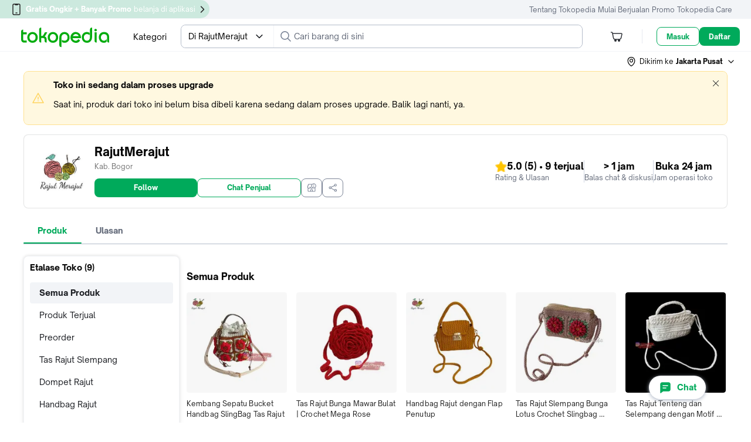

--- FILE ---
content_type: text/html; charset=utf-8
request_url: https://www.tokopedia.com/rajut-merajut
body_size: 32839
content:
<!DOCTYPE html>
<html lang="id" translate="no">
  <head>
    <title data-rh="true">Toko RajutMerajut Online - Produk Lengkap &amp; Harga Terbaik | Tokopedia</title>
    <meta charset="UTF-8">
    <meta name="viewport" content="initial-scale=1, minimum-scale=1, maximum-scale=5, user-scalable=yes, width=device-width">
    <link rel="preconnect" href="https://assets.tokopedia.net" crossorigin><link rel="dns-prefetch" href="https://assets.tokopedia.net" nonce="VRDBrQE9zMNARIpDvxAJxw==">
<link rel="preconnect" href="https://gql.tokopedia.com" crossorigin><link rel="dns-prefetch" href="https://gql.tokopedia.com" nonce="VRDBrQE9zMNARIpDvxAJxw==">
<link rel="preconnect" href="https://googleads.g.doubleclick.net" crossorigin><link rel="dns-prefetch" href="https://googleads.g.doubleclick.net" nonce="VRDBrQE9zMNARIpDvxAJxw==">
<link rel="preconnect" href="https://www.google-analytics.com" crossorigin><link rel="dns-prefetch" href="https://www.google-analytics.com" nonce="VRDBrQE9zMNARIpDvxAJxw==">
<link rel="preconnect" href="https://images.tokopedia.net" crossorigin><link rel="dns-prefetch" href="https://images.tokopedia.net" nonce="VRDBrQE9zMNARIpDvxAJxw==">
<link rel="preconnect" href="https://hub.tokopedia.com" crossorigin><link rel="dns-prefetch" href="https://hub.tokopedia.com" nonce="VRDBrQE9zMNARIpDvxAJxw==">
<link rel="preconnect" href="https://www.googletagmanager.com" crossorigin><link rel="dns-prefetch" href="https://www.googletagmanager.com" nonce="VRDBrQE9zMNARIpDvxAJxw==">
<link rel="preconnect" href="https://www.google.com" crossorigin><link rel="dns-prefetch" href="https://www.google.com" nonce="VRDBrQE9zMNARIpDvxAJxw==">
<link rel="preconnect" href="https://adservice.google.com" crossorigin><link rel="dns-prefetch" href="https://adservice.google.com" nonce="VRDBrQE9zMNARIpDvxAJxw==">
<link rel="preconnect" href="https://cdn.branch.io" crossorigin><link rel="dns-prefetch" href="https://cdn.branch.io" nonce="VRDBrQE9zMNARIpDvxAJxw==">
<link rel="preconnect" href="https://sslwidget.criteo.com" crossorigin><link rel="dns-prefetch" href="https://sslwidget.criteo.com" nonce="VRDBrQE9zMNARIpDvxAJxw==">
<link rel="preconnect" href="https://certify-js.alexametrics.com" crossorigin><link rel="dns-prefetch" href="https://certify-js.alexametrics.com" nonce="VRDBrQE9zMNARIpDvxAJxw==">
    <link data-rh="true" data-rh="true" rel="alternate" media="only screen and (max-width: 640px)" href="https://www.tokopedia.com/rajut-merajut"/><link data-rh="true" data-rh="true" rel="canonical" href="https://www.tokopedia.com/rajut-merajut"/>
    <link rel="manifest" href="/manifest.json">
    <meta name="mobile-web-app-capable" content="yes">
    <meta name="apple-mobile-web-app-title" content="Tokopedia">
    <meta name="theme-color" content="#00AA5B">
    
    <script nonce="VRDBrQE9zMNARIpDvxAJxw==">window.__PAGE_TYPE__ = "shop-page-desktop";</script>
    <style type="text/css" nonce="VRDBrQE9zMNARIpDvxAJxw==">/*! normalize.css v7.0.0 | MIT License | github.com/necolas/normalize.css */html{line-height:1.15;-ms-text-size-adjust:100%;-webkit-text-size-adjust:100%}body{margin:0}article,aside,footer,header,nav,section{display:block}h1{font-size:2em;margin:.67em 0}figcaption,figure,main{display:block}figure{margin:1em 40px}hr{box-sizing:content-box;height:0;overflow:visible}pre{font-family:monospace,monospace;font-size:1em}a{background-color:transparent;-webkit-text-decoration-skip:objects}abbr[title]{border-bottom:none;text-decoration:underline;text-decoration:underline dotted}b,strong{font-weight:inherit}b,strong{font-weight:bolder}code,kbd,samp{font-family:monospace,monospace;font-size:1em}dfn{font-style:italic}mark{background-color:#ff0;color:#000}small{font-size:80%}sub,sup{font-size:75%;line-height:0;position:relative;vertical-align:baseline}sub{bottom:-.25em}sup{top:-.5em}audio,video{display:inline-block}audio:not([controls]){display:none;height:0}img{border-style:none}svg:not(:root){overflow:hidden}button,input,optgroup,select,textarea{font-family:sans-serif;font-size:100%;line-height:1.15;margin:0}button,input{overflow:visible}button,select{text-transform:none}[type=reset],[type=submit],button,html [type=button]{-webkit-appearance:button}[type=button]::-moz-focus-inner,[type=reset]::-moz-focus-inner,[type=submit]::-moz-focus-inner,button::-moz-focus-inner{border-style:none;padding:0}[type=button]:-moz-focusring,[type=reset]:-moz-focusring,[type=submit]:-moz-focusring,button:-moz-focusring{outline:1px dotted ButtonText}fieldset{padding:.35em .75em .625em}legend{box-sizing:border-box;color:inherit;display:table;max-width:100%;padding:0;white-space:normal}progress{display:inline-block;vertical-align:baseline}textarea{overflow:auto}[type=checkbox],[type=radio]{box-sizing:border-box;padding:0}[type=number]::-webkit-inner-spin-button,[type=number]::-webkit-outer-spin-button{height:auto}[type=search]{-webkit-appearance:textfield;outline-offset:-2px}[type=search]::-webkit-search-cancel-button,[type=search]::-webkit-search-decoration{-webkit-appearance:none}::-webkit-file-upload-button{-webkit-appearance:button;font:inherit}details,menu{display:block}summary{display:list-item}canvas{display:inline-block}template{display:none}[hidden]{display:none}.async-hide{opacity:0!important}</style>
    <style type="text/css" nonce="VRDBrQE9zMNARIpDvxAJxw==">@font-face{font-family:'Open Sauce One';font-weight:400;font-style:normal;font-display:swap;src:local('Open Sauce One Regular'),url('https://p16-assets-sg.tokopedia-static.net/tos-alisg-i-cqp9s0kcd0-sg/asts/unify/fonts/OpenSauceOne-Regular.woff2') format('woff2');}@font-face{font-family:'Open Sauce One';font-weight:700;font-style:normal;font-display:swap;src:local('Open Sauce One ExtraBold'),url('https://p16-assets-sg.tokopedia-static.net/tos-alisg-i-cqp9s0kcd0-sg/asts/unify/fonts/OpenSauceOne-ExtraBold.woff2') format("woff2");}</style>
    <style type="text/css" nonce="VRDBrQE9zMNARIpDvxAJxw==">:focus{outline:0}html{box-sizing:border-box;font-size:14px;font-family:'Open Sauce One',sans-serif}body,html{background:var(--NN0, #FFFFFF) !important;margin:0;padding:0;height:100%;color:var(--NN1000, rgba(0, 0, 0, 0.54))}*,::after,::before{box-sizing:inherit}::-webkit-input-placeholder{color:var(--NN1000, rgba(0, 0, 0, 0.26))}::-moz-placeholder{color:var(--NN1000, rgba(0, 0, 0, 0.26))}:-ms-input-placeholder{color:var(--NN1000, rgba(0, 0, 0, 0.26))}:-moz-placeholder{color:var(--NN1000, rgba(0, 0, 0, 0.26))}a{color:var(--NN1000, rgba(0, 0, 0, 0.7));text-decoration:none}body.input,input[type=text],select,textarea{-webkit-appearance:none}[type=search]{-webkit-appearance:none;outline-offset:0}input[type=number]::-webkit-inner-spin-button,input[type=number]::-webkit-outer-spin-button{-webkit-appearance:none;margin:.25em}.none{display:none}.u-clearfix::after,.u-clearfix::before{display:table;content:' '}.u-clearfix::after{clear:both}.u-inline-block{display:inline-block}.u-block{display:block}.u-center{text-align:center}pre{font-family:'Open Sauce One'}button,input,optgroup,select,textarea{font-family:'Open Sauce One'}</style>

    <link data-chunk="shop-tab-product" rel="preload" as="style" href="https://lf-web-assets.tokopedia-static.net/obj/tokopedia-web-sg/zeus_v2/9.993e6c4e2064d647cf0d.css" crossorigin="anonymous" nonce="VRDBrQE9zMNARIpDvxAJxw==">
<link data-chunk="shop-header-v2" rel="preload" as="style" href="https://lf-web-assets.tokopedia-static.net/obj/tokopedia-web-sg/zeus_v2/550.993e6c4e2064d647cf0d.css" crossorigin="anonymous" nonce="VRDBrQE9zMNARIpDvxAJxw==">
<link data-chunk="shopPDP-routes" rel="preload" as="style" href="https://lf-web-assets.tokopedia-static.net/obj/tokopedia-web-sg/zeus_v2/2.993e6c4e2064d647cf0d.css" crossorigin="anonymous" nonce="VRDBrQE9zMNARIpDvxAJxw==">
<link data-chunk="main" rel="preload" as="script" href="https://lf-web-assets.tokopedia-static.net/obj/tokopedia-web-sg/zeus_v2/runtime.5b019af46a9188a3e811.esm.js" crossorigin="anonymous" nonce="VRDBrQE9zMNARIpDvxAJxw==">
<link data-chunk="main" rel="preload" as="script" href="https://lf-web-assets.tokopedia-static.net/obj/tokopedia-web-sg/zeus_v2/unify.2eafa1c3bb84b663c617.esm.js" crossorigin="anonymous" nonce="VRDBrQE9zMNARIpDvxAJxw==">
<link data-chunk="main" rel="preload" as="script" href="https://lf-web-assets.tokopedia-static.net/obj/tokopedia-web-sg/zeus_v2/framework.66e4b74386a3934dcc6c.esm.js" crossorigin="anonymous" nonce="VRDBrQE9zMNARIpDvxAJxw==">
<link data-chunk="main" rel="preload" as="script" href="https://lf-web-assets.tokopedia-static.net/obj/tokopedia-web-sg/zeus_v2/apollo.9ee287c46341f5b7f6dc.esm.js" crossorigin="anonymous" nonce="VRDBrQE9zMNARIpDvxAJxw==">
<link data-chunk="main" rel="preload" as="script" href="https://lf-web-assets.tokopedia-static.net/obj/tokopedia-web-sg/zeus_v2/packages.927111862e50cd229e28.esm.js" crossorigin="anonymous" nonce="VRDBrQE9zMNARIpDvxAJxw==">
<link data-chunk="main" rel="preload" as="script" href="https://lf-web-assets.tokopedia-static.net/obj/tokopedia-web-sg/zeus_v2/vendor.a0fef567a5e851034e9a.esm.js" crossorigin="anonymous" nonce="VRDBrQE9zMNARIpDvxAJxw==">
<link data-chunk="main" rel="preload" as="script" href="https://lf-web-assets.tokopedia-static.net/obj/tokopedia-web-sg/zeus_v2/chunk.main.6fc025a5a111e053d79f.esm.js" crossorigin="anonymous" nonce="VRDBrQE9zMNARIpDvxAJxw==">
<link data-chunk="header-searchmodal" rel="preload" as="script" href="https://lf-web-assets.tokopedia-static.net/obj/tokopedia-web-sg/zeus_v2/chunk.vendors~MembershipActiveShopList~MembershipHome~MembershipShopHighlight~PaymentList~bank-setting-add~bb2a311a.87ef77fa37a1c6c72b6d.esm.js" crossorigin="anonymous" nonce="VRDBrQE9zMNARIpDvxAJxw==">
<link data-chunk="header-searchmodal" rel="preload" as="script" href="https://lf-web-assets.tokopedia-static.net/obj/tokopedia-web-sg/zeus_v2/chunk.vendors~categoryView~chat-room~favorite-shop~find~handle-click~handle-product-click~header-searchmod~faa9aa51.17a8e3d32e0a63eed518.esm.js" crossorigin="anonymous" nonce="VRDBrQE9zMNARIpDvxAJxw==">
<link data-chunk="header-searchmodal" rel="preload" as="script" href="https://lf-web-assets.tokopedia-static.net/obj/tokopedia-web-sg/zeus_v2/chunk.vendors~beli-langsung-osp~chatbot-routes~components-add-new-collection-modal~header-searchmodal~home~7e753d60.806eee9fb412334c325b.esm.js" crossorigin="anonymous" nonce="VRDBrQE9zMNARIpDvxAJxw==">
<link data-chunk="header-searchmodal" rel="preload" as="script" href="https://lf-web-assets.tokopedia-static.net/obj/tokopedia-web-sg/zeus_v2/chunk.vendors~header-searchmodal.0a7fa08a4a3e371d3eb5.esm.js" crossorigin="anonymous" nonce="VRDBrQE9zMNARIpDvxAJxw==">
<link data-chunk="header-searchmodal" rel="preload" as="script" href="https://lf-web-assets.tokopedia-static.net/obj/tokopedia-web-sg/zeus_v2/chunk.header-searchmodal.8c38eecf1a650410f5a4.esm.js" crossorigin="anonymous" nonce="VRDBrQE9zMNARIpDvxAJxw==">
<link data-chunk="nonLoggedInCart" rel="preload" as="script" href="https://lf-web-assets.tokopedia-static.net/obj/tokopedia-web-sg/zeus_v2/chunk.nonLoggedInCart.f850fff635f2bd625137.esm.js" crossorigin="anonymous" nonce="VRDBrQE9zMNARIpDvxAJxw==">
<link data-chunk="nonLoggedIn" rel="preload" as="script" href="https://lf-web-assets.tokopedia-static.net/obj/tokopedia-web-sg/zeus_v2/chunk.nonLoggedIn.4adcc6cfc4958b4723b2.esm.js" crossorigin="anonymous" nonce="VRDBrQE9zMNARIpDvxAJxw==">
<link data-chunk="shopPDP-routes" rel="preload" as="script" href="https://lf-web-assets.tokopedia-static.net/obj/tokopedia-web-sg/zeus_v2/chunk.vendors~MembershipActiveShopList~apply-promo~beli-langsung-osp~cart-multiaddress~catalog~categoryVie~ee370a2b.d1cdeddf288196965a36.esm.js" crossorigin="anonymous" nonce="VRDBrQE9zMNARIpDvxAJxw==">
<link data-chunk="shopPDP-routes" rel="preload" as="script" href="https://lf-web-assets.tokopedia-static.net/obj/tokopedia-web-sg/zeus_v2/chunk.pdp-modular~shopPDP-routes.32f1cbbf46d0326b9c35.esm.js" crossorigin="anonymous" nonce="VRDBrQE9zMNARIpDvxAJxw==">
<link data-chunk="shopPDP-routes" rel="preload" as="script" href="https://lf-web-assets.tokopedia-static.net/obj/tokopedia-web-sg/zeus_v2/chunk.shopPDP-routes.241a0c63f6377d187fe9.esm.js" crossorigin="anonymous" nonce="VRDBrQE9zMNARIpDvxAJxw==">
<link data-chunk="shop-main" rel="preload" as="script" href="https://lf-web-assets.tokopedia-static.net/obj/tokopedia-web-sg/zeus_v2/chunk.vendors~MembershipActiveShopList~MembershipHome~MembershipShopHighlight~TopQuestListDesktop~catalog-~cd173d20.ab013dc1ab078c09b7ad.esm.js" crossorigin="anonymous" nonce="VRDBrQE9zMNARIpDvxAJxw==">
<link data-chunk="shop-main" rel="preload" as="script" href="https://lf-web-assets.tokopedia-static.net/obj/tokopedia-web-sg/zeus_v2/chunk.vendors~shop-main.cf94b80500d269d2d791.esm.js" crossorigin="anonymous" nonce="VRDBrQE9zMNARIpDvxAJxw==">
<link data-chunk="shop-main" rel="preload" as="script" href="https://lf-web-assets.tokopedia-static.net/obj/tokopedia-web-sg/zeus_v2/chunk.shop-main.523c698e34630a957b8b.esm.js" crossorigin="anonymous" nonce="VRDBrQE9zMNARIpDvxAJxw==">
<link data-chunk="shop-header-v2" rel="preload" as="script" href="https://lf-web-assets.tokopedia-static.net/obj/tokopedia-web-sg/zeus_v2/chunk.shop-header-v2.862cf5f10ef78ef95f26.esm.js" crossorigin="anonymous" nonce="VRDBrQE9zMNARIpDvxAJxw==">
<link data-chunk="shop-buyer-ticker" rel="preload" as="script" href="https://lf-web-assets.tokopedia-static.net/obj/tokopedia-web-sg/zeus_v2/chunk.shop-buyer-ticker.e19fba6625417caaed00.esm.js" crossorigin="anonymous" nonce="VRDBrQE9zMNARIpDvxAJxw==">
<link data-chunk="shop-tab-product" rel="preload" as="script" href="https://lf-web-assets.tokopedia-static.net/obj/tokopedia-web-sg/zeus_v2/chunk.vendors~discovery-price-grid~discovery-product-carousel~find~home-feed-recommendation~recommendation~1001c91b.10c6bf2d932abf0bd1c1.esm.js" crossorigin="anonymous" nonce="VRDBrQE9zMNARIpDvxAJxw==">
<link data-chunk="shop-tab-product" rel="preload" as="script" href="https://lf-web-assets.tokopedia-static.net/obj/tokopedia-web-sg/zeus_v2/chunk.vendors~shop-etalase~shop-tab-product.f7ddebced2c1d89d11bd.esm.js" crossorigin="anonymous" nonce="VRDBrQE9zMNARIpDvxAJxw==">
<link data-chunk="shop-tab-product" rel="preload" as="script" href="https://lf-web-assets.tokopedia-static.net/obj/tokopedia-web-sg/zeus_v2/chunk.shop-tab-product.1a8364f425e3c2fa952b.esm.js" crossorigin="anonymous" nonce="VRDBrQE9zMNARIpDvxAJxw==">
<link data-chunk="shop-vouchers" rel="preload" as="script" href="https://lf-web-assets.tokopedia-static.net/obj/tokopedia-web-sg/zeus_v2/chunk.shop-vouchers.ab9d68703a607a3f328f.esm.js" crossorigin="anonymous" nonce="VRDBrQE9zMNARIpDvxAJxw==">
<link data-chunk="shop-tab-product-sidebar" rel="preload" as="script" href="https://lf-web-assets.tokopedia-static.net/obj/tokopedia-web-sg/zeus_v2/chunk.shop-tab-product-sidebar.054aefed82613c1f5317.esm.js" crossorigin="anonymous" nonce="VRDBrQE9zMNARIpDvxAJxw==">
<link data-chunk="button-group-lazy" rel="preload" as="script" href="https://lf-web-assets.tokopedia-static.net/obj/tokopedia-web-sg/zeus_v2/chunk.button-group-lazy.94f7134db99d4789d89e.esm.js" crossorigin="anonymous" nonce="VRDBrQE9zMNARIpDvxAJxw==">
<link data-parent-chunk="shopPDP-routes" rel="prefetch" as="script" href="https://lf-web-assets.tokopedia-static.net/obj/tokopedia-web-sg/zeus_v2/chunk.vendors~pdp-modular.062479fac24c4034ebce.esm.js" crossorigin="anonymous" nonce="VRDBrQE9zMNARIpDvxAJxw==">
<link data-parent-chunk="shopPDP-routes" rel="prefetch" as="script" href="https://lf-web-assets.tokopedia-static.net/obj/tokopedia-web-sg/zeus_v2/chunk.pdp-modular~review-common-view~srp-campaign-products.ddd57ddc726194fec824.esm.js" crossorigin="anonymous" nonce="VRDBrQE9zMNARIpDvxAJxw==">
<link data-parent-chunk="shopPDP-routes" rel="prefetch" as="script" href="https://lf-web-assets.tokopedia-static.net/obj/tokopedia-web-sg/zeus_v2/chunk.pdp-modular~review-common-view.9a755aaf6e3106947513.esm.js" crossorigin="anonymous" nonce="VRDBrQE9zMNARIpDvxAJxw==">
<link data-parent-chunk="shopPDP-routes" rel="prefetch" as="script" href="https://lf-web-assets.tokopedia-static.net/obj/tokopedia-web-sg/zeus_v2/chunk.pdp-modular~shopPDP-routes.32f1cbbf46d0326b9c35.esm.js" crossorigin="anonymous" nonce="VRDBrQE9zMNARIpDvxAJxw==">
<link data-parent-chunk="shopPDP-routes" rel="prefetch" as="script" href="https://lf-web-assets.tokopedia-static.net/obj/tokopedia-web-sg/zeus_v2/chunk.pdp-modular.b5993370483eee5dfef9.esm.js" crossorigin="anonymous" nonce="VRDBrQE9zMNARIpDvxAJxw==">
    <link rel="icon" type="image/png" sizes="144x144" href="https://p16-images-comn-sg.tokopedia-static.net/tos-alisg-i-zr7vqa5nfb-sg/assets-tokopedia-lite/prod/icon144.png~tplv-zr7vqa5nfb-image.image">
    <link rel="apple-touch-icon" type="image/png" sizes="144x144" href="https://p16-images-comn-sg.tokopedia-static.net/tos-alisg-i-zr7vqa5nfb-sg/assets-tokopedia-lite/prod/icon144.png~tplv-zr7vqa5nfb-image.image">
    <link rel="icon" type="image/png" sizes="192x192" href="https://p16-images-comn-sg.tokopedia-static.net/tos-alisg-i-zr7vqa5nfb-sg/assets-tokopedia-lite/prod/icon192.png~tplv-zr7vqa5nfb-image.image">
    <link rel="apple-touch-icon" type="image/png" sizes="192x192" href="https://p16-images-comn-sg.tokopedia-static.net/tos-alisg-i-zr7vqa5nfb-sg/assets-tokopedia-lite/prod/icon192.png~tplv-zr7vqa5nfb-image.image">
    <link rel="icon" type="image/png" sizes="512x512" href="https://p16-images-comn-sg.tokopedia-static.net/tos-alisg-i-zr7vqa5nfb-sg/assets-tokopedia-lite/prod/icon512.png~tplv-zr7vqa5nfb-image.image">
    <link rel="apple-touch-icon" type="image/png" sizes="512x512" href="https://p16-images-comn-sg.tokopedia-static.net/tos-alisg-i-zr7vqa5nfb-sg/assets-tokopedia-lite/prod/icon512.png~tplv-zr7vqa5nfb-image.image">
    <meta data-rh="true" data-testid="meta-title" name="title" content="Toko RajutMerajut Online - Produk Lengkap &amp; Harga Terbaik | Tokopedia"/><meta data-rh="true" name="description" content="Beli produk RajutMerajut online, produk terlengkap dan harga terbaik. Dapatkan berbagai promo menarik. Belanja aman dan nyaman hanya di Tokopedia."/><meta data-rh="true" name="robots" content="index, follow"/><meta data-rh="true" property="og:url" content="https://www.tokopedia.com/rajut-merajut"/><meta data-rh="true" property="og:type" content="website"/><meta data-rh="true" property="og:title" content="Toko RajutMerajut Online - Produk Lengkap &amp; Harga Terbaik | Tokopedia"/><meta data-rh="true" property="og:site_name" content="Toko RajutMerajut Online - Produk Lengkap &amp; Harga Terbaik | Tokopedia"/><meta data-rh="true" property="og:description" content="Beli produk RajutMerajut online, produk terlengkap dan harga terbaik. Dapatkan berbagai promo menarik. Belanja aman dan nyaman hanya di Tokopedia."/><meta data-rh="true" property="og:image" content="https://seller.tokopedia.com/imgshare/shop_snippet/ZGVmZ2hpamtsbW5v0LQFVwP4foavxLVRwr8q8byDlmWUFyLb6KdW1S8U.png"/><meta data-rh="true" name="twitter:title" content="Toko RajutMerajut Online - Produk Lengkap &amp; Harga Terbaik | Tokopedia"/><meta data-rh="true" name="twitter:card" content="summary_large_image"/><meta data-rh="true" name="twitter:site" content="@tkp-web"/><meta data-rh="true" name="twitter:creator" content="@tkp-web"/><meta data-rh="true" name="twitter:description" content="Beli produk RajutMerajut online, produk terlengkap dan harga terbaik. Dapatkan berbagai promo menarik. Belanja aman dan nyaman hanya di Tokopedia."/><meta data-rh="true" name="twitter:image" content="https://seller.tokopedia.com/imgshare/shop_snippet/ZGVmZ2hpamtsbW5v0LQFVwP4foavxLVRwr8q8byDlmWUFyLb6KdW1S8U.png"/><meta data-rh="true" name="page-type" content="shop-page-desktop"/>
    
    <script data-rh="true" data-rh="true" type="application/ld+json">{
    "@context": "http://schema.org/",
    "@type": "Store",
    "name": "Rajutmerajut",
    "image": "https://p16-images-common-sign-sg.tokopedia-static.net/tos-alisg-i-6i2l32qzxu-sg/img/shops-1/2016/3/20/252423/252423_f5fcf06a-4ce8-4b37-9248-767b647a7ffd.jpg~tplv-6i2l32qzxu-white-pad-v1:215:215.jpeg?lk3s=0bbf387e&x-expires=1767784497&x-signature=SZQsKnPKSYC3PTSvBkCC4jxFnA4%3D&x-signature-webp=10FkuZt3T4NYW81BXZEzsi9uUh4%3D",
    "address": { "@type": "PostalAddress", "addressLocality": "Kab. Bogor" },
    "url": "https://www.tokopedia.com/rajut-merajut"
    ,
  "aggregateRating": {
    "@type": "AggregateRating",
    "bestRating": 5,
    "worstRating": 1,
    "ratingCount": 5,
    "ratingValue": 5.0
  }
  }</script>
    <script type="text/javascript" nonce="VRDBrQE9zMNARIpDvxAJxw==">window.__CONSTANTS__={"GQL_EXPOSEDURI_PATTERN":[],"ACCOUNTS_PIXEL":"https://accounts.tokopedia.com/upkie","ACCOUNTS_HOSTNAME":"https://accounts.tokopedia.com","SSE_API":"https://sse.tokopedia.com","ANALYTIC_UA":"YOUR-UA-ID-HERE","API_HOSTNAME":"https://api.tokopedia.com","API_ROOT_OCL":"https://accounts.tokopedia.com/api","CHAT_WS":"wss://chat.tokopedia.com/connect","CHAT_HOSTNAME":"https://chat.tokopedia.com","COOKIE_DOMAIN":".tokopedia.com","COOKIE_AUTOCOMPLETE":"_ID_autocomplete_","COOKIE_TUID":"tuid","COOKIE_DID":"DID_JS","DIGITAL_COOKIE":"l","GQLHOST_GO":"https://gql.tokopedia.com","GQLHOST_NODE":"https://gql.tokopedia.com","GTM_CONTAINER_ID":"GTM-TN8CNF","GA_ID":"UA-9801603-1","HOSTNAME":"https://www.tokopedia.com","HUB_DATALAYER":"https://hub.tokopedia.com/iris/clients/web/datalayer-client-web.latest.js","OAUTH_CLIENT_ID":"e7904256bd65412caec177cb4213e0c7","SELLER_HOSTNAME":"https://seller.tokopedia.com","SID_COOKIE":"_SID_Tokopedia_","TOPADS_HOSTNAME":"https://ta.tokopedia.com","X_DEVICE":"web","MOBILE_HOSTNAME":"https://www.tokopedia.com","ACE_ENDPOINT":"https://ace.tokopedia.com","USER_OTP_TIMER":30,"PULSA_HOSTNAME":"https://pulsa.tokopedia.com","TRAIN_HOSTNAME":"https://tiket.tokopedia.com/kereta-api/","UNIFY_DOMAIN":true,"PAYMENT_LIST":"https://pay.tokopedia.com","TTS_HOSTNAME":"https://seller-id.tokopedia.com","GOOGLE_APP_ID":"692092518182-rjgh0bja6q41dllpq2dptn134cmhiv9h.apps.googleusercontent.com","GOOGLE_SCOPE":"https://www.googleapis.com/auth/plus.login email profile","FACEBOOK_APP_ID":126665634029576,"FACEBOOK_SCOPE":"public_profile,email,user_birthday,user_mobile_phone,user_friends","CLIENT_LOGGING_ENABLED":true,"CLIENT_LOGGING_ENDPOINT":"https://www.tokopedia.com/helios-client/client-log","CLIENT_LOGGING_LEVEL":{"log":false,"info":false,"error":true,"warn":false},"AFFILIATE_ORIGIN":"https://affiliate.tokopedia.com","UPLOAD_PEOPLE":"https://u12.tokopedia.net/ajax/people/upload-plupload-v3.pl","PDP_CHECKOUT_MAX_QTY":30000,"PDP_P1_CACHE_INMINUTES":7,"PDP_P1_CACHE_BOT_ENABLED":false,"PDP_KYC_LINK":"https://tokopedia.link/gotokyc-re","SEARCH_INTERNAL_MODULE":["product","profile","search"],"PAYMENT_MAIN_ORIGIN":"https://pay.tokopedia.com","WD_OTHER_BANKS_FEE":2900,"PMS_UPLOAD_API_ENDPOINT":"https://pay.tokopedia.com/scrooge/payment-proof/upload","PAYMENT_ADD_CC_ENDPOINT":"https://pay.tokopedia.id","QRIS_SSE_ENDPOINT":"https://pay.tokopedia.com/v2/qris/handshake","KEY_ROLLOUT_DATA":"rl_d","KEY_ROLLOUT_REF":"rl_r","CATEGORY_CACHE_BOT_ONLY":true,"CATEGORY_CACHE_INMINUTES":1440,"TRENDING_KEYWORD_CACHE_INMINUTES":1440,"USE_DCA":[],"HOME_ATF_SSR":["banner","digital-widget","dynamic-channel","dynamic-icon"],"MAP_API_KEY":"AIzaSyCrEDzECEX-1KKSMeMF4bt-wneACaN73VE","CLIENT_TIMING_ENABLED":true,"CLIENT_TIMING_ENDPOINT":"https://www.tokopedia.com/metrics-log/web-api/log","CLIENT_TIMING_PERCENTAGE":0.5,"CLIENT_TIMING_CONSUL_INDEX":"scheduler-2020-05-19","SCTRL_ON":true,"CARTAPP_ENV":"production","CART_SHIPMENT_PAYMENT_IFRAME":"https://pay.tokopedia.com/assets/iframe/scrooge-iframe.js","UPLOADPEDIA_HOST":"https://upedia.tokopedia.net","YOLO_ON":true,"BRANCH_KEY":"key_live_abhHgIh1DQiuPxdBNg9EXepdDugwwkHr","CAPTCHA_SITE_KEY":"6LdgvQcUAAAAAJ_7YIzkAxPDkR6V1Q0AxSUNJHS7","ARTICLE_FRAUD":"a-2184","REVERSE_MAP_API_KEY":"AIzaSyB18iL1YuUp2R2LwfIfGus2zJWDz9jsfoA","BROWSER_DV_KEY":"com.tokopedia.Tokopedia-cBn5VHZv","BROWSER_DV_DOMAIN":"https://tokopedia.gw-dv.vip","HARDENING_SID_INIT_PATHNAME":["/cart/shipment","/beli-langsung"],"HARDENING_SID_INIT_ENABLED":true,"AUTO_CLICK_OTP_ENABLED":true,"AUTO_CLICK_OTP_DATA":{"12":"PIN","112":"PIN","120":"PIN","123":"PIN","132":"google_authenticator","134":"google_authenticator","158":"PIN","165":"PIN"},"IS_USE_NEW_INTERRUPT":false,"SITES_MOJITO":"https://mojito.tokopedia.com","SUBMIT_PRESCRIPTION":"https://gql.tokopedia.com/graphql/epharmacy/uploadprescription","EPHARMACY_NEW":"https://api.tokopedia.com/epharmacy","CREDIT_CARD_URL":"https://www.tokopedia.com/kartu-kredit/","MUTUALFUND_URL":"https://www.tokopedia.com/reksa-dana/","CAPTURE_COOKIES_ENABLED":true,"CAPTURE_COOKIES_SAMPLING_RATE":0.01,"MEDIA_DOWNLOAD":"https://upedia-secure.tokopedia.net/v1/file/download","BIOMETRICS_OFFERING_LOGOUT_ENABLED":true,"SHOP_ENABLE_V2":true,"SHOP_ENV":"production","ENABLE_TRACKER_VALIDATION":true,"TICKER_BAN_BRODUCT":"Sekarang, kamu bisa lebih mudah dan cepat melaporkan pelanggaran Merk Dagang dan Hak Cipta di <a href='https://ipp.tokopedia.com/'>ipp.tokopedia.com</a>. (Akan jadi permanen per tanggal 21 Februari 2023)","TICKER_BAN_BRODUCT_ENG":"Trademark and Copyright Infringement report process is now faster and seamless in <a href='https://ipp.tokopedia.com/'>ipp.tokopedia.com</a>.  (Will be permanent as of 21 February 2023)","COLLECTION_ID_RESO_CLAIM":"6a45ab9d-9f0a-4852-9ac5-a5cf2b86c88f","REVERSE_UPLOAD_HOST":"https://api.tokopedia.com/resolution/reverse/upload_image","REVERSE_UPLOAD_VIDEO_HOST":"https://api.tokopedia.com/resolution/reverse/upload_video","DIGITAL_PUBLIC_KEY_ENCRYPTION":"-----BEGIN PUBLIC KEY-----\nMIIBIjANBgkqhkiG9w0BAQEFAAOCAQ8AMIIBCgKCAQEAz+gdeJzIl+w8YVsvmltz\nkClNm9B/G4ABkLnZ9yRRkTLPAZ8aD7RWKtO2R8TkcpIsgw+19VSF99LorVb3mXe2\nW7WXRYl0Ewwb+fGAt58hvKgHM3ibDpUjWbPhHLaFUDLEwQbiqSjMOgrx2yr4iS5S\nJgJDN5f+HkZjySFEWnAjuiTz/fwcjC6FsfPBctqI3Vn46Ur9GitGnOTq7/45EHce\nlO9f0gaHB2xnxgLP6YCjyKkNyi1JBiPA1CMXG7tYD+IAm43CaNzZHc+VPByuD1Zb\nM86eBXtGk+nHjU4F7onaDwRneATp5BABjUs6zZkrFS5QTvLoX1a+j8nebjP5C9yX\ntwIDAQAB\n-----END PUBLIC KEY-----","TICKER_PAGE_ID_OCC":"marketplace.address-list-occ","TICKER_PAGE_ID_NON_OCC":"marketplace.address-list-non-occ","COLLECTION_ID_ADD_NEW_ADDRESS":"1dd907e3-3e1f-405d-90c5-3db42e19d59d","REVIEW_PAGINATION_ENFORCE":50,"RESO_INBOX_TAB_BUYER_HIDE":false,"TEA_APP_ID":573733,"TEA_REGION":"sg","GEC_COOKIE":"gec_id","MEMBERSHIP_DEPRECATION":"{{ key \"service/tokopedia-lite/v2/shared/user/prod/membership_deprecation\" }}","SELLER_DOWNGRADE_BRAND_NAME":"Tokopedia & TikTok Shop Seller Center","SELLER_DOWNGRADE_BRAND_NAME_BASE":"Tokopedia & TikTok Shop","SELLER_DOWNGRADE_BRAND_SELLER_CENTER":"Seller Center","SELLER_DOWNGRADE_ONELINK_ACADEMY":"https://tiktokseller.onelink.me/NkEr/24e05qtn","SELLER_DOWNGRADE_DESKTOP_LINK_ACADEMY":"https://seller-id.tokopedia.com/university/essay?knowledge_id=2405512621639440&role=1&course_type=1&from=search&identity=1","SELLER_DOWNGRADE_DISABLE_REDIRECT":false,"SELLER_DOWNGRADE_HELP_CHATBOT_CTA_MAIN_LINK":"https://seller-id.tokopedia.com/saio/faq","SELLER_DOWNGRADE_BRAND_NAME_ACADEMY":"Tokopedia & TikTok Shop Academy","OS_ENTRYPOINT_REBRANDING":true,"OPEN_SHOP_CLOSURE_TOGGLE":"{{ key \"service/tokopedia-lite/v2/shared/openShop/production/open_shop_closure_toggle\" }}","TTS_SHOP_REGISTER_URL":"https://seller-id.tokopedia.com/account/register","DISCUSSION_DEPRECATION":true,"REBRANDING_OFFICIAL_STORE":"Mall","REBRANDING_POWER_MERCHANT_PRO":"Power Shop","REBRANDING_POWER_MERCHANT":"Regular Shop","REBRANDING_REGULAR_MERCHANT":"Regular Shop","REBRANDING_ENABLE":"{{ key \"service/tokopedia-lite/v2/shared/branding/production/enableRebranding\" }}","WEBTOAPP_APPSFLYER_LINK_DEFAULT":"https://tokopedia.onelink.me/2ZX3/hyilmyke","WEBTOAPP_BRANCH_LINK":"https://tokopedia.link/V6lQQnIwVPb","WEBTOAPP_MODAL_POP_UP":true,"DEEP_LINK_VENDOR":"appsflyer","SLARDAR_BID":"tokopedia_web_marketplace","ENABLE_TTS_SHORT_LINK":true,"ENABLE_SHARE_TK_LINK":true}</script>
    <link data-chunk="shopPDP-routes" rel="stylesheet" href="https://lf-web-assets.tokopedia-static.net/obj/tokopedia-web-sg/zeus_v2/2.993e6c4e2064d647cf0d.css" nonce="VRDBrQE9zMNARIpDvxAJxw==">
<link data-chunk="shop-header-v2" rel="stylesheet" href="https://lf-web-assets.tokopedia-static.net/obj/tokopedia-web-sg/zeus_v2/550.993e6c4e2064d647cf0d.css" nonce="VRDBrQE9zMNARIpDvxAJxw==">
<link data-chunk="shop-tab-product" rel="stylesheet" href="https://lf-web-assets.tokopedia-static.net/obj/tokopedia-web-sg/zeus_v2/9.993e6c4e2064d647cf0d.css" nonce="VRDBrQE9zMNARIpDvxAJxw==">
    <link rel="search" type="application/opensearchdescription+xml" title="Tokopedia Search" href="https://www.tokopedia.com/opensearch.xml">
  </head>
  <body data-theme="default" data-theme="default">
    <noscript><div>Website tokopedia memerlukan javascript untuk dapat ditampilkan.</div></noscript>
    
    <div id="zeus-root"><style data-emotion-css="jlk0mk 17fxu0k 3j3ykd 1qe8js b4egaa i6183d 1lz1btd 1vdgwda 15x2j16 yzd1jb k0qhxr 1ujdgod 10x2v5k 98wu2y xhy3fo qscw6i zww5t0 czjkem 1f554e6 1xjtxag 1v174bd 3oz4ak 1hec3oy 1twj7od oh6j69 ovhcia 1s16om9 1cyy8gf gxhi7r 1ichplc xe5xco bwtluy 1xbsdxi 15feo35 1kvjfyi 1ctoc77 1y4kb4c sxxogs 1fnu2vr ogpi78 irgsoc 5dt8hb poh7b 1tbxokc zopo9b 787ryr ryfrjm qczsj9 1thpqdv 1eihpp 1g02mgs 1lglyt1 1eq8s99 gvn1fk 1o1bb8b 6qeuhm 1y1qmso 8sy842 ccaz7r z23930 11uvvwv ungml3 1kvqu35 1vl335k 781l22 dswnjo 1vdf39n 1kgmok0 xw24tn 1ayy89j kn9u1f 2o1k43 1acbpvw 18zldik 15214bn 1fb6l26 1627l1d 1iejag2 tlecg0 1iz87d3 1jx6p69 1rr78vg">@-webkit-keyframes animation-jlk0mk{0%{background-position:-300px;}100%{background-position:300px;}}@keyframes animation-jlk0mk{0%{background-position:-300px;}100%{background-position:300px;}}@-webkit-keyframes animation-17fxu0k{0%{-webkit-transform:translateY(-50%);-ms-transform:translateY(-50%);transform:translateY(-50%);}50%{-webkit-transform:translateY(50%);-ms-transform:translateY(50%);transform:translateY(50%);}100%{-webkit-transform:translateY(-50%);-ms-transform:translateY(-50%);transform:translateY(-50%);}}@keyframes animation-17fxu0k{0%{-webkit-transform:translateY(-50%);-ms-transform:translateY(-50%);transform:translateY(-50%);}50%{-webkit-transform:translateY(50%);-ms-transform:translateY(50%);transform:translateY(50%);}100%{-webkit-transform:translateY(-50%);-ms-transform:translateY(-50%);transform:translateY(-50%);}}@-webkit-keyframes animation-3j3ykd{0%{-webkit-transform:translateY(50%);-ms-transform:translateY(50%);transform:translateY(50%);}50%{-webkit-transform:translateY(-50%);-ms-transform:translateY(-50%);transform:translateY(-50%);}100%{-webkit-transform:translateY(50%);-ms-transform:translateY(50%);transform:translateY(50%);}}@keyframes animation-3j3ykd{0%{-webkit-transform:translateY(50%);-ms-transform:translateY(50%);transform:translateY(50%);}50%{-webkit-transform:translateY(-50%);-ms-transform:translateY(-50%);transform:translateY(-50%);}100%{-webkit-transform:translateY(50%);-ms-transform:translateY(50%);transform:translateY(50%);}}@-webkit-keyframes animation-1qe8js{0%{opacity:0;-webkit-transform:scale(0.7);-ms-transform:scale(0.7);transform:scale(0.7);}100%{opacity:1;-webkit-transform:scale(1);-ms-transform:scale(1);transform:scale(1);}}@keyframes animation-1qe8js{0%{opacity:0;-webkit-transform:scale(0.7);-ms-transform:scale(0.7);transform:scale(0.7);}100%{opacity:1;-webkit-transform:scale(1);-ms-transform:scale(1);transform:scale(1);}}@-webkit-keyframes animation-b4egaa{0%{opacity:1;-webkit-transform:scale(1);-ms-transform:scale(1);transform:scale(1);}100%{opacity:0;-webkit-transform:scale(0.7);-ms-transform:scale(0.7);transform:scale(0.7);}}@keyframes animation-b4egaa{0%{opacity:1;-webkit-transform:scale(1);-ms-transform:scale(1);transform:scale(1);}100%{opacity:0;-webkit-transform:scale(0.7);-ms-transform:scale(0.7);transform:scale(0.7);}}@-webkit-keyframes animation-i6183d{0%{-webkit-transform:translateY(-60%);-ms-transform:translateY(-60%);transform:translateY(-60%);}50%{-webkit-transform:translateY(60%);-ms-transform:translateY(60%);transform:translateY(60%);}100%{-webkit-transform:translateY(-60%);-ms-transform:translateY(-60%);transform:translateY(-60%);}}@keyframes animation-i6183d{0%{-webkit-transform:translateY(-60%);-ms-transform:translateY(-60%);transform:translateY(-60%);}50%{-webkit-transform:translateY(60%);-ms-transform:translateY(60%);transform:translateY(60%);}100%{-webkit-transform:translateY(-60%);-ms-transform:translateY(-60%);transform:translateY(-60%);}}@-webkit-keyframes animation-1lz1btd{0%{-webkit-transform:translateY(60%);-ms-transform:translateY(60%);transform:translateY(60%);}50%{-webkit-transform:translateY(-60%);-ms-transform:translateY(-60%);transform:translateY(-60%);}100%{-webkit-transform:translateY(60%);-ms-transform:translateY(60%);transform:translateY(60%);}}@keyframes animation-1lz1btd{0%{-webkit-transform:translateY(60%);-ms-transform:translateY(60%);transform:translateY(60%);}50%{-webkit-transform:translateY(-60%);-ms-transform:translateY(-60%);transform:translateY(-60%);}100%{-webkit-transform:translateY(60%);-ms-transform:translateY(60%);transform:translateY(60%);}}@-webkit-keyframes animation-1vdgwda{0%{background-color:#FFD45F;-webkit-transform:scaleX(0);-ms-transform:scaleX(0);transform:scaleX(0);}25%{-webkit-transform:scaleX(0);-ms-transform:scaleX(0);transform:scaleX(0);}50%{-webkit-transform:scaleX(1);-ms-transform:scaleX(1);transform:scaleX(1);}75%{-webkit-transform:scaleX(1);-ms-transform:scaleX(1);transform:scaleX(1);}100%{background-color:#FFD45F;-webkit-transform:translateX(100%);-ms-transform:translateX(100%);transform:translateX(100%);}}@keyframes animation-1vdgwda{0%{background-color:#FFD45F;-webkit-transform:scaleX(0);-ms-transform:scaleX(0);transform:scaleX(0);}25%{-webkit-transform:scaleX(0);-ms-transform:scaleX(0);transform:scaleX(0);}50%{-webkit-transform:scaleX(1);-ms-transform:scaleX(1);transform:scaleX(1);}75%{-webkit-transform:scaleX(1);-ms-transform:scaleX(1);transform:scaleX(1);}100%{background-color:#FFD45F;-webkit-transform:translateX(100%);-ms-transform:translateX(100%);transform:translateX(100%);}}#chat-item-container{padding-inline-start:0px;margin-block-start:0px;margin-block-end:0px;}#chat-snippet{z-index:80 !important;}.chat-addlink-product__btn--buy:not([disabled]){background-color:var(--YN600,#DB9600) !important;color:var(--NN0,#FFFFFF) !important;}.chat__search input{background:transparent !important;}.unf-user-dialog__content--mute{padding:32px 44px !important;}.receive-setting__desc .unf-toggle{position:absolute !important;top:30% !important;right:12px !important;}.unf-user-dialog__title{font-size:18px !important;font-weight:600 !important;color:var(--NN1000,rgba(0,0,0,0.7)) !important;line-height:1.22 !important;margin:0 !important;padding:0 0 8px !important;text-align:center !important;}.unf-user-dialog__content input[type=text].modal-attach-product__search--txt{margin-bottom:10px !important;height:36px !important;}@-webkit-keyframes animation-yzd1jb{to{background-color:transparent;color:#000;}}@keyframes animation-yzd1jb{to{background-color:transparent;color:#000;}}@-webkit-keyframes animation-k0qhxr{from{-webkit-transform:translateX(-375px);-ms-transform:translateX(-375px);transform:translateX(-375px);}to{-webkit-transform:translateX(0px);-ms-transform:translateX(0px);transform:translateX(0px);}}@keyframes animation-k0qhxr{from{-webkit-transform:translateX(-375px);-ms-transform:translateX(-375px);transform:translateX(-375px);}to{-webkit-transform:translateX(0px);-ms-transform:translateX(0px);transform:translateX(0px);}}@-webkit-keyframes animation-1ujdgod{from{-webkit-transform:translateX(4px);-ms-transform:translateX(4px);transform:translateX(4px);}to{-webkit-transform:translateX(0px);-ms-transform:translateX(0px);transform:translateX(0px);}}@keyframes animation-1ujdgod{from{-webkit-transform:translateX(4px);-ms-transform:translateX(4px);transform:translateX(4px);}to{-webkit-transform:translateX(0px);-ms-transform:translateX(0px);transform:translateX(0px);}}@-webkit-keyframes animation-10x2v5k{0%{stroke-dasharray:1,200;stroke-dashoffset:0;}100%{stroke-dasharray:200,200;stroke-dashoffset:-125px;}}@keyframes animation-10x2v5k{0%{stroke-dasharray:1,200;stroke-dashoffset:0;}100%{stroke-dasharray:200,200;stroke-dashoffset:-125px;}}@-webkit-keyframes animation-98wu2y{0%{stroke-dasharray:0,200;}50%{stroke-dasharray:50,200;}100%{stroke-dasharray:94,200;stroke-dashoffset:-94;}}@keyframes animation-98wu2y{0%{stroke-dasharray:0,200;}50%{stroke-dasharray:50,200;}100%{stroke-dasharray:94,200;stroke-dashoffset:-94;}}@-webkit-keyframes animation-xhy3fo{0%{stroke-dasharray:91,200;stroke-dashoffset:90;}30%{stroke-dasharray:91,200;stroke-dashoffset:54;}50%{stroke-dasharray:91,200;stroke-dashoffset:0;}70%{stroke-dasharray:91,200;stroke-dashoffset:-54;}100%{stroke-dasharray:91,200;stroke-dashoffset:-94;}}@keyframes animation-xhy3fo{0%{stroke-dasharray:91,200;stroke-dashoffset:90;}30%{stroke-dasharray:91,200;stroke-dashoffset:54;}50%{stroke-dasharray:91,200;stroke-dashoffset:0;}70%{stroke-dasharray:91,200;stroke-dashoffset:-54;}100%{stroke-dasharray:91,200;stroke-dashoffset:-94;}}@-webkit-keyframes animation-qscw6i{0%{-webkit-transform:scaleX(0);-ms-transform:scaleX(0);transform:scaleX(0);}100%{-webkit-transform:scaleX(1);-ms-transform:scaleX(1);transform:scaleX(1);}}@keyframes animation-qscw6i{0%{-webkit-transform:scaleX(0);-ms-transform:scaleX(0);transform:scaleX(0);}100%{-webkit-transform:scaleX(1);-ms-transform:scaleX(1);transform:scaleX(1);}}@-webkit-keyframes animation-zww5t0{from{height:0px;}to{height:493px;}}@keyframes animation-zww5t0{from{height:0px;}to{height:493px;}}@-webkit-keyframes animation-czjkem{0%{background-position:-100%;}100%{background-position:100%;}}@keyframes animation-czjkem{0%{background-position:-100%;}100%{background-position:100%;}}@-webkit-keyframes animation-1f554e6{0%{background-position:-50%;}100%{background-position:50%;}}@keyframes animation-1f554e6{0%{background-position:-50%;}100%{background-position:50%;}}@-webkit-keyframes animation-1xjtxag{0%{-webkit-transform:scale(1);-ms-transform:scale(1);transform:scale(1);}50%{-webkit-transform:scale(1.5);-ms-transform:scale(1.5);transform:scale(1.5);}100%{-webkit-transform:scale(1);-ms-transform:scale(1);transform:scale(1);}}@keyframes animation-1xjtxag{0%{-webkit-transform:scale(1);-ms-transform:scale(1);transform:scale(1);}50%{-webkit-transform:scale(1.5);-ms-transform:scale(1.5);transform:scale(1.5);}100%{-webkit-transform:scale(1);-ms-transform:scale(1);transform:scale(1);}}@-webkit-keyframes animation-1v174bd{0%{background-position:-80px;}100%{background-position:80px;}}@keyframes animation-1v174bd{0%{background-position:-80px;}100%{background-position:80px;}}@-webkit-keyframes animation-3oz4ak{0%{background-position:-130px;}100%{background-position:130px;}}@keyframes animation-3oz4ak{0%{background-position:-130px;}100%{background-position:130px;}}@-webkit-keyframes animation-1hec3oy{0%{background-position:-200px;}100%{background-position:200px;}}@keyframes animation-1hec3oy{0%{background-position:-200px;}100%{background-position:200px;}}@-webkit-keyframes animation-1twj7od{0%{stroke-dashoffset:276.46015351590177;}}@keyframes animation-1twj7od{0%{stroke-dashoffset:276.46015351590177;}}@-webkit-keyframes animation-oh6j69{0%{background-position:-468px 0;}100%{background-position:468px 0;}}@keyframes animation-oh6j69{0%{background-position:-468px 0;}100%{background-position:468px 0;}}@-webkit-keyframes animation-ovhcia{100%{-webkit-transform:rotate(360deg);-ms-transform:rotate(360deg);transform:rotate(360deg);}}@keyframes animation-ovhcia{100%{-webkit-transform:rotate(360deg);-ms-transform:rotate(360deg);transform:rotate(360deg);}}@-webkit-keyframes animation-1s16om9{0%{stroke-dasharray:1,200;stroke-dashoffset:0;}50%{stroke-dasharray:89,200;stroke-dashoffset:-35;}100%{stroke-dasharray:89,200;stroke-dashoffset:-124;}}@keyframes animation-1s16om9{0%{stroke-dasharray:1,200;stroke-dashoffset:0;}50%{stroke-dasharray:89,200;stroke-dashoffset:-35;}100%{stroke-dasharray:89,200;stroke-dashoffset:-124;}}@-webkit-keyframes animation-1cyy8gf{0%{background-position:-340px;}100%{background-position:340px;}}@keyframes animation-1cyy8gf{0%{background-position:-340px;}100%{background-position:340px;}}@-webkit-keyframes animation-gxhi7r{0%{background-position:-45px;}100%{background-position:45px;}}@keyframes animation-gxhi7r{0%{background-position:-45px;}100%{background-position:45px;}}@-webkit-keyframes animation-1ichplc{0%{background-position:-70px;}100%{background-position:70px;}}@keyframes animation-1ichplc{0%{background-position:-70px;}100%{background-position:70px;}}@-webkit-keyframes animation-xe5xco{0%{background-position:-20px;}100%{background-position:20px;}}@keyframes animation-xe5xco{0%{background-position:-20px;}100%{background-position:20px;}}@-webkit-keyframes animation-bwtluy{0%{background-position:-215px;}100%{background-position:215px;}}@keyframes animation-bwtluy{0%{background-position:-215px;}100%{background-position:215px;}}@-webkit-keyframes animation-1xbsdxi{0%{background-position:-115px;}100%{background-position:115px;}}@keyframes animation-1xbsdxi{0%{background-position:-115px;}100%{background-position:115px;}}@-webkit-keyframes animation-15feo35{0%{background-position:-91px;}100%{background-position:91px;}}@keyframes animation-15feo35{0%{background-position:-91px;}100%{background-position:91px;}}@-webkit-keyframes animation-1kvjfyi{0%{background-position:-60px;}100%{background-position:60px;}}@keyframes animation-1kvjfyi{0%{background-position:-60px;}100%{background-position:60px;}}@-webkit-keyframes animation-1ctoc77{0%{background-position:-320px;}100%{background-position:320px;}}@keyframes animation-1ctoc77{0%{background-position:-320px;}100%{background-position:320px;}}@-webkit-keyframes animation-1y4kb4c{0%{background-position:-120px;}100%{background-position:120px;}}@keyframes animation-1y4kb4c{0%{background-position:-120px;}100%{background-position:120px;}}@-webkit-keyframes animation-sxxogs{0%{background-position:-14px;}100%{background-position:14px;}}@keyframes animation-sxxogs{0%{background-position:-14px;}100%{background-position:14px;}}@-webkit-keyframes animation-1fnu2vr{10%,90%{-webkit-transform:translate(-1px,0);-ms-transform:translate(-1px,0);transform:translate(-1px,0);}20%,80%{-webkit-transform:translate(2px,0);-ms-transform:translate(2px,0);transform:translate(2px,0);}30%,50%,70%{-webkit-transform:translate(-3px,0);-ms-transform:translate(-3px,0);transform:translate(-3px,0);}40%,60%{-webkit-transform:translate(3px,0);-ms-transform:translate(3px,0);transform:translate(3px,0);}}@keyframes animation-1fnu2vr{10%,90%{-webkit-transform:translate(-1px,0);-ms-transform:translate(-1px,0);transform:translate(-1px,0);}20%,80%{-webkit-transform:translate(2px,0);-ms-transform:translate(2px,0);transform:translate(2px,0);}30%,50%,70%{-webkit-transform:translate(-3px,0);-ms-transform:translate(-3px,0);transform:translate(-3px,0);}40%,60%{-webkit-transform:translate(3px,0);-ms-transform:translate(3px,0);transform:translate(3px,0);}}@-webkit-keyframes animation-ogpi78{0%{background-position:-132px 0;}100%{background-position:132px 0;}}@keyframes animation-ogpi78{0%{background-position:-132px 0;}100%{background-position:132px 0;}}@-webkit-keyframes animation-irgsoc{0%{background-position:-306px 0;}100%{background-position:306px 0;}}@keyframes animation-irgsoc{0%{background-position:-306px 0;}100%{background-position:306px 0;}}@-webkit-keyframes border-chat-list-active{from{height:0;}to{height:50%;}}@-webkit-keyframes stickyIn{from{left:82px;right:24px;border-radius:8px;}to{left:0;right:0;border-radius:0;}}@keyframes stickyIn{from{left:82px;right:24px;border-radius:8px;}to{left:0;right:0;border-radius:0;}}@-webkit-keyframes animation-1tbxokc{0%{-webkit-transform:scale(1.1);-ms-transform:scale(1.1);transform:scale(1.1);opacity:1;}100%{-webkit-transform:scale(1.5);-ms-transform:scale(1.5);transform:scale(1.5);opacity:0;}}@keyframes animation-1tbxokc{0%{-webkit-transform:scale(1.1);-ms-transform:scale(1.1);transform:scale(1.1);opacity:1;}100%{-webkit-transform:scale(1.5);-ms-transform:scale(1.5);transform:scale(1.5);opacity:0;}}@-webkit-keyframes animation-zopo9b{0%{opacity:0.6;}100%{opacity:1;}}@keyframes animation-zopo9b{0%{opacity:0.6;}100%{opacity:1;}}@-webkit-keyframes animation-787ryr{0%{background-position:-150px;}100%{background-position:150px;}}@keyframes animation-787ryr{0%{background-position:-150px;}100%{background-position:150px;}}@-webkit-keyframes animation-ryfrjm{0%{-webkit-transform:rotate(0deg) scale(1);-ms-transform:rotate(0deg) scale(1);transform:rotate(0deg) scale(1);}6.976744186%{-webkit-transform:rotate(10deg) scale(1.125);-ms-transform:rotate(10deg) scale(1.125);transform:rotate(10deg) scale(1.125);}9.302325581%{-webkit-transform:rotate(10deg) scale(1.125);-ms-transform:rotate(10deg) scale(1.125);transform:rotate(10deg) scale(1.125);}16.27906977%{-webkit-transform:rotate(20deg) scale(1.25);-ms-transform:rotate(20deg) scale(1.25);transform:rotate(20deg) scale(1.25);}18.60465116%{-webkit-transform:rotate(20deg) scale(1.25);-ms-transform:rotate(20deg) scale(1.25);transform:rotate(20deg) scale(1.25);}25.58139535%{-webkit-transform:rotate(30deg) scale(1.5);-ms-transform:rotate(30deg) scale(1.5);transform:rotate(30deg) scale(1.5);}27.90697674%{-webkit-transform:rotate(30deg) scale(1.5);-ms-transform:rotate(30deg) scale(1.5);transform:rotate(30deg) scale(1.5);}34.88372093%{-webkit-transform:rotate(20deg) scale(1.5);-ms-transform:rotate(20deg) scale(1.5);transform:rotate(20deg) scale(1.5);}37.20930233%{-webkit-transform:rotate(20deg) scale(1.5);-ms-transform:rotate(20deg) scale(1.5);transform:rotate(20deg) scale(1.5);}44.18604651%{-webkit-transform:rotate(10deg) scale(1.5);-ms-transform:rotate(10deg) scale(1.5);transform:rotate(10deg) scale(1.5);}46.51162791%{-webkit-transform:rotate(10deg) scale(1.5);-ms-transform:rotate(10deg) scale(1.5);transform:rotate(10deg) scale(1.5);}58.13953488%{-webkit-transform:rotate(-10deg) scale(1.5);-ms-transform:rotate(-10deg) scale(1.5);transform:rotate(-10deg) scale(1.5);}60.46511628%{-webkit-transform:rotate(-10deg) scale(1.5);-ms-transform:rotate(-10deg) scale(1.5);transform:rotate(-10deg) scale(1.5);}67.44186047%{-webkit-transform:rotate(0deg) scale(1.5);-ms-transform:rotate(0deg) scale(1.5);transform:rotate(0deg) scale(1.5);}69.76744186%{-webkit-transform:rotate(0deg) scale(1.5);-ms-transform:rotate(0deg) scale(1.5);transform:rotate(0deg) scale(1.5);}81.39534884%{-webkit-transform:rotate(0deg) scale(1.25);-ms-transform:rotate(0deg) scale(1.25);transform:rotate(0deg) scale(1.25);}83.72093023%{-webkit-transform:rotate(0deg) scale(1.25);-ms-transform:rotate(0deg) scale(1.25);transform:rotate(0deg) scale(1.25);}95.34883721%{-webkit-transform:rotate(0deg) scale(1.125);-ms-transform:rotate(0deg) scale(1.125);transform:rotate(0deg) scale(1.125);}97.6744186%{-webkit-transform:rotate(0deg) scale(1.125);-ms-transform:rotate(0deg) scale(1.125);transform:rotate(0deg) scale(1.125);}100%{-webkit-transform:rotate(0deg) scale(1);-ms-transform:rotate(0deg) scale(1);transform:rotate(0deg) scale(1);}}@keyframes animation-ryfrjm{0%{-webkit-transform:rotate(0deg) scale(1);-ms-transform:rotate(0deg) scale(1);transform:rotate(0deg) scale(1);}6.976744186%{-webkit-transform:rotate(10deg) scale(1.125);-ms-transform:rotate(10deg) scale(1.125);transform:rotate(10deg) scale(1.125);}9.302325581%{-webkit-transform:rotate(10deg) scale(1.125);-ms-transform:rotate(10deg) scale(1.125);transform:rotate(10deg) scale(1.125);}16.27906977%{-webkit-transform:rotate(20deg) scale(1.25);-ms-transform:rotate(20deg) scale(1.25);transform:rotate(20deg) scale(1.25);}18.60465116%{-webkit-transform:rotate(20deg) scale(1.25);-ms-transform:rotate(20deg) scale(1.25);transform:rotate(20deg) scale(1.25);}25.58139535%{-webkit-transform:rotate(30deg) scale(1.5);-ms-transform:rotate(30deg) scale(1.5);transform:rotate(30deg) scale(1.5);}27.90697674%{-webkit-transform:rotate(30deg) scale(1.5);-ms-transform:rotate(30deg) scale(1.5);transform:rotate(30deg) scale(1.5);}34.88372093%{-webkit-transform:rotate(20deg) scale(1.5);-ms-transform:rotate(20deg) scale(1.5);transform:rotate(20deg) scale(1.5);}37.20930233%{-webkit-transform:rotate(20deg) scale(1.5);-ms-transform:rotate(20deg) scale(1.5);transform:rotate(20deg) scale(1.5);}44.18604651%{-webkit-transform:rotate(10deg) scale(1.5);-ms-transform:rotate(10deg) scale(1.5);transform:rotate(10deg) scale(1.5);}46.51162791%{-webkit-transform:rotate(10deg) scale(1.5);-ms-transform:rotate(10deg) scale(1.5);transform:rotate(10deg) scale(1.5);}58.13953488%{-webkit-transform:rotate(-10deg) scale(1.5);-ms-transform:rotate(-10deg) scale(1.5);transform:rotate(-10deg) scale(1.5);}60.46511628%{-webkit-transform:rotate(-10deg) scale(1.5);-ms-transform:rotate(-10deg) scale(1.5);transform:rotate(-10deg) scale(1.5);}67.44186047%{-webkit-transform:rotate(0deg) scale(1.5);-ms-transform:rotate(0deg) scale(1.5);transform:rotate(0deg) scale(1.5);}69.76744186%{-webkit-transform:rotate(0deg) scale(1.5);-ms-transform:rotate(0deg) scale(1.5);transform:rotate(0deg) scale(1.5);}81.39534884%{-webkit-transform:rotate(0deg) scale(1.25);-ms-transform:rotate(0deg) scale(1.25);transform:rotate(0deg) scale(1.25);}83.72093023%{-webkit-transform:rotate(0deg) scale(1.25);-ms-transform:rotate(0deg) scale(1.25);transform:rotate(0deg) scale(1.25);}95.34883721%{-webkit-transform:rotate(0deg) scale(1.125);-ms-transform:rotate(0deg) scale(1.125);transform:rotate(0deg) scale(1.125);}97.6744186%{-webkit-transform:rotate(0deg) scale(1.125);-ms-transform:rotate(0deg) scale(1.125);transform:rotate(0deg) scale(1.125);}100%{-webkit-transform:rotate(0deg) scale(1);-ms-transform:rotate(0deg) scale(1);transform:rotate(0deg) scale(1);}}@-webkit-keyframes animation-qczsj9{0%{-webkit-transform:rotate(0deg) scale(1);-ms-transform:rotate(0deg) scale(1);transform:rotate(0deg) scale(1);}3.448275862%{-webkit-transform:rotate(10deg) scale(1.125);-ms-transform:rotate(10deg) scale(1.125);transform:rotate(10deg) scale(1.125);}6.896551724%{-webkit-transform:rotate(10deg) scale(1.125);-ms-transform:rotate(10deg) scale(1.125);transform:rotate(10deg) scale(1.125);}34.48275862%{-webkit-transform:rotate(20deg) scale(1.25);-ms-transform:rotate(20deg) scale(1.25);transform:rotate(20deg) scale(1.25);}37.93103448%{-webkit-transform:rotate(20deg) scale(1.25);-ms-transform:rotate(20deg) scale(1.25);transform:rotate(20deg) scale(1.25);}65.51724138%{-webkit-transform:rotate(0deg) scale(1.25);-ms-transform:rotate(0deg) scale(1.25);transform:rotate(0deg) scale(1.25);}68.96551724%{-webkit-transform:rotate(0deg) scale(1.25);-ms-transform:rotate(0deg) scale(1.25);transform:rotate(0deg) scale(1.25);}96.55172414%{-webkit-transform:rotate(0deg) scale(1.125);-ms-transform:rotate(0deg) scale(1.125);transform:rotate(0deg) scale(1.125);}100%{-webkit-transform:rotate(0deg) scale(1);-ms-transform:rotate(0deg) scale(1);transform:rotate(0deg) scale(1);}}@keyframes animation-qczsj9{0%{-webkit-transform:rotate(0deg) scale(1);-ms-transform:rotate(0deg) scale(1);transform:rotate(0deg) scale(1);}3.448275862%{-webkit-transform:rotate(10deg) scale(1.125);-ms-transform:rotate(10deg) scale(1.125);transform:rotate(10deg) scale(1.125);}6.896551724%{-webkit-transform:rotate(10deg) scale(1.125);-ms-transform:rotate(10deg) scale(1.125);transform:rotate(10deg) scale(1.125);}34.48275862%{-webkit-transform:rotate(20deg) scale(1.25);-ms-transform:rotate(20deg) scale(1.25);transform:rotate(20deg) scale(1.25);}37.93103448%{-webkit-transform:rotate(20deg) scale(1.25);-ms-transform:rotate(20deg) scale(1.25);transform:rotate(20deg) scale(1.25);}65.51724138%{-webkit-transform:rotate(0deg) scale(1.25);-ms-transform:rotate(0deg) scale(1.25);transform:rotate(0deg) scale(1.25);}68.96551724%{-webkit-transform:rotate(0deg) scale(1.25);-ms-transform:rotate(0deg) scale(1.25);transform:rotate(0deg) scale(1.25);}96.55172414%{-webkit-transform:rotate(0deg) scale(1.125);-ms-transform:rotate(0deg) scale(1.125);transform:rotate(0deg) scale(1.125);}100%{-webkit-transform:rotate(0deg) scale(1);-ms-transform:rotate(0deg) scale(1);transform:rotate(0deg) scale(1);}}html{box-sizing:border-box;}*,*::before,*::after{box-sizing:border-box;}@-webkit-keyframes animation-1eihpp{0%{background-position:-64px;}100%{background-position:64px;}}@keyframes animation-1eihpp{0%{background-position:-64px;}100%{background-position:64px;}}@-webkit-keyframes animation-1g02mgs{0%{background-position:-90%;}100%{background-position:90%;}}@keyframes animation-1g02mgs{0%{background-position:-90%;}100%{background-position:90%;}}@-webkit-keyframes animation-1lglyt1{0%{background-position:-35%;}100%{background-position:35%;}}@keyframes animation-1lglyt1{0%{background-position:-35%;}100%{background-position:35%;}}@-webkit-keyframes animation-1eq8s99{0%{background-position:-20%;}100%{background-position:20%;}}@keyframes animation-1eq8s99{0%{background-position:-20%;}100%{background-position:20%;}}@-webkit-keyframes animation-gvn1fk{0%{background-position:-40%;}100%{background-position:40%;}}@keyframes animation-gvn1fk{0%{background-position:-40%;}100%{background-position:40%;}}@-webkit-keyframes animation-1o1bb8b{0%{background-position:-80%;}100%{background-position:80%;}}@keyframes animation-1o1bb8b{0%{background-position:-80%;}100%{background-position:80%;}}@-webkit-keyframes animation-6qeuhm{0%{background-position:-70%;}100%{background-position:70%;}}@keyframes animation-6qeuhm{0%{background-position:-70%;}100%{background-position:70%;}}@-webkit-keyframes animation-1y1qmso{10%,90%{-webkit-transform:translate3d(-1px,0,0);-ms-transform:translate3d(-1px,0,0);transform:translate3d(-1px,0,0);}20%,80%{-webkit-transform:translate3d(2px,0,0);-ms-transform:translate3d(2px,0,0);transform:translate3d(2px,0,0);}30%,50%,70%{-webkit-transform:translate3d(-4px,0,0);-ms-transform:translate3d(-4px,0,0);transform:translate3d(-4px,0,0);}40%,60%{-webkit-transform:translate3d(4px,0,0);-ms-transform:translate3d(4px,0,0);transform:translate3d(4px,0,0);}}@keyframes animation-1y1qmso{10%,90%{-webkit-transform:translate3d(-1px,0,0);-ms-transform:translate3d(-1px,0,0);transform:translate3d(-1px,0,0);}20%,80%{-webkit-transform:translate3d(2px,0,0);-ms-transform:translate3d(2px,0,0);transform:translate3d(2px,0,0);}30%,50%,70%{-webkit-transform:translate3d(-4px,0,0);-ms-transform:translate3d(-4px,0,0);transform:translate3d(-4px,0,0);}40%,60%{-webkit-transform:translate3d(4px,0,0);-ms-transform:translate3d(4px,0,0);transform:translate3d(4px,0,0);}}@-webkit-keyframes animation-8sy842{0%{background-position:-125px;}100%{background-position:125px;}}@keyframes animation-8sy842{0%{background-position:-125px;}100%{background-position:125px;}}@-webkit-keyframes animation-ccaz7r{0%{background-position:-100px;}100%{background-position:100px;}}@keyframes animation-ccaz7r{0%{background-position:-100px;}100%{background-position:100px;}}@-webkit-keyframes animation-z23930{0%{background-position:-160px;}100%{background-position:160px;}}@keyframes animation-z23930{0%{background-position:-160px;}100%{background-position:160px;}}@-webkit-keyframes animation-11uvvwv{0%{background-position:-230px;}100%{background-position:230px;}}@keyframes animation-11uvvwv{0%{background-position:-230px;}100%{background-position:230px;}}@-webkit-keyframes animation-ungml3{0%{background-position:-250px;}100%{background-position:250px;}}@keyframes animation-ungml3{0%{background-position:-250px;}100%{background-position:250px;}}@-webkit-keyframes animation-1kvqu35{0%{background-position:-50px;}100%{background-position:50px;}}@keyframes animation-1kvqu35{0%{background-position:-50px;}100%{background-position:50px;}}@-webkit-keyframes animation-1vl335k{0%{background-position:-140px;}100%{background-position:140px;}}@keyframes animation-1vl335k{0%{background-position:-140px;}100%{background-position:140px;}}@-webkit-keyframes animation-781l22{0%{background-position:-170px;}100%{background-position:170px;}}@keyframes animation-781l22{0%{background-position:-170px;}100%{background-position:170px;}}@-webkit-keyframes animation-dswnjo{0%{opacity:0.75;}50%{opacity:1;}}@keyframes animation-dswnjo{0%{opacity:0.75;}50%{opacity:1;}}@-webkit-keyframes animation-1vdf39n{to{opacity:0;}}@keyframes animation-1vdf39n{to{opacity:0;}}@-webkit-keyframes animation-1kgmok0{to{height:48px;}}@keyframes animation-1kgmok0{to{height:48px;}}@-webkit-keyframes animation-xw24tn{0%{background-position:-55%;}100%{background-position:55%;}}@keyframes animation-xw24tn{0%{background-position:-55%;}100%{background-position:55%;}}@-webkit-keyframes animation-1ayy89j{0%{background-position:-98px;}100%{background-position:98px;}}@keyframes animation-1ayy89j{0%{background-position:-98px;}100%{background-position:98px;}}@-webkit-keyframes animation-kn9u1f{0%{background-position:-15%;}100%{background-position:15%;}}@keyframes animation-kn9u1f{0%{background-position:-15%;}100%{background-position:15%;}}@-webkit-keyframes animation-2o1k43{0%{opacity:0;-webkit-transform:translateY(8px);-ms-transform:translateY(8px);transform:translateY(8px);}100%{opacity:1;-webkit-transform:translateY(0px);-ms-transform:translateY(0px);transform:translateY(0px);}}@keyframes animation-2o1k43{0%{opacity:0;-webkit-transform:translateY(8px);-ms-transform:translateY(8px);transform:translateY(8px);}100%{opacity:1;-webkit-transform:translateY(0px);-ms-transform:translateY(0px);transform:translateY(0px);}}@-webkit-keyframes animation-1acbpvw{0%{opacity:0;}100%{opacity:1;}}@keyframes animation-1acbpvw{0%{opacity:0;}100%{opacity:1;}}@-webkit-keyframes animation-18zldik{0%{-webkit-transform:translateY(16px);-ms-transform:translateY(16px);transform:translateY(16px);opacity:0;}100%{-webkit-transform:translateY(0);-ms-transform:translateY(0);transform:translateY(0);opacity:1;}}@keyframes animation-18zldik{0%{-webkit-transform:translateY(16px);-ms-transform:translateY(16px);transform:translateY(16px);opacity:0;}100%{-webkit-transform:translateY(0);-ms-transform:translateY(0);transform:translateY(0);opacity:1;}}@-webkit-keyframes animation-15214bn{0%{opacity:1;-webkit-transform:scale(1);-ms-transform:scale(1);transform:scale(1);}40%{opacity:1;-webkit-transform:scale(1.5);-ms-transform:scale(1.5);transform:scale(1.5);}80%{opacity:1;-webkit-transform:scale(1);-ms-transform:scale(1);transform:scale(1);}100%{opacity:0;}}@keyframes animation-15214bn{0%{opacity:1;-webkit-transform:scale(1);-ms-transform:scale(1);transform:scale(1);}40%{opacity:1;-webkit-transform:scale(1.5);-ms-transform:scale(1.5);transform:scale(1.5);}80%{opacity:1;-webkit-transform:scale(1);-ms-transform:scale(1);transform:scale(1);}100%{opacity:0;}}@-webkit-keyframes animation-1fb6l26{0%{-webkit-transform:translateY(0px);-ms-transform:translateY(0px);transform:translateY(0px);}100%{-webkit-transform:translateY(-16px);-ms-transform:translateY(-16px);transform:translateY(-16px);}}@keyframes animation-1fb6l26{0%{-webkit-transform:translateY(0px);-ms-transform:translateY(0px);transform:translateY(0px);}100%{-webkit-transform:translateY(-16px);-ms-transform:translateY(-16px);transform:translateY(-16px);}}@-webkit-keyframes animation-1627l1d{50%{-webkit-transform:scale(1.2);-ms-transform:scale(1.2);transform:scale(1.2);}}@keyframes animation-1627l1d{50%{-webkit-transform:scale(1.2);-ms-transform:scale(1.2);transform:scale(1.2);}}@-webkit-keyframes animation-1iejag2{0%{background-position:-285px;}100%{background-position:285px;}}@keyframes animation-1iejag2{0%{background-position:-285px;}100%{background-position:285px;}}@-webkit-keyframes animation-tlecg0{0%{background-position:-240px;}100%{background-position:240px;}}@keyframes animation-tlecg0{0%{background-position:-240px;}100%{background-position:240px;}}@-webkit-keyframes animation-1iz87d3{0%{background-position:-62px 0;}100%{background-position:62px 0;}}@keyframes animation-1iz87d3{0%{background-position:-62px 0;}100%{background-position:62px 0;}}@-webkit-keyframes animation-1jx6p69{0%{background-position:-232px 0;}100%{background-position:232px 0;}}@keyframes animation-1jx6p69{0%{background-position:-232px 0;}100%{background-position:232px 0;}}@-webkit-keyframes animation-1rr78vg{0%{background-position:-182px 0;}100%{background-position:182px 0;}}@keyframes animation-1rr78vg{0%{background-position:-182px 0;}100%{background-position:182px 0;}}</style><style>body {
        --ADDR-GN50: var(--GN50, #E5FFF3);--ADDR-GN500: var(--GN500, #00AA5B);--ADDR-NN0: var(--NN0, #FFFFFF);--ADDR-NN50: var(--NN50, #F2F4F7);--ADDR-NN100: var(--NN100, #E6E9F0);--ADDR-NN200: var(--NN200, #CFD5E1);--ADDR-NN300: var(--NN300, #B3BBC9);--ADDR-NN400: var(--NN400, #98A3B4);--ADDR-NN500: var(--NN500, #7C8597);--ADDR-NN600: var(--NN600, #656C7B);--ADDR-NN700: var(--NN700, #4D535E);--ADDR-NN900: var(--NN900, #1E2025);--ADDR-NN950: var(--NN950, #080808);--ADDR-RN500: var(--RN500, #F94D63);--ADDR-SHADOW: var(--NN500, rgba(124, 133, 151, 0.4));
      }</style><style data-emotion-css="8atqhb">.css-8atqhb{width:100%;}</style><div class="css-8atqhb"><div id="zeus-header" data-testid="headerContainer" class="
              
              zeus-header 
            " style="margin-top:121px"><div><style data-emotion-css="q17yiu">.css-q17yiu{-webkit-flex-direction:column;-ms-flex-direction:column;flex-direction:column;width:100%;min-width:1024px;display:-webkit-box;display:-webkit-flex;display:-ms-flexbox;display:flex;-webkit-align-items:center;-webkit-box-align:center;-ms-flex-align:center;align-items:center;background-color:var(--NN0,#FFFFFF);z-index:999;position:fixed;top:0px;right:0;left:0;border-bottom:1px solid var(--NN50,#F2F4F7);-webkit-transition:-webkit-transform 280ms ease;-webkit-transition:transform 280ms ease;transition:transform 280ms ease;height:88px;}@media (max-width:768px){.css-q17yiu{min-width:768px;}}</style><div id="header-main-wrapper" class="css-q17yiu e1t9gu7z0"><style data-emotion-css="1e3amw5">.css-1e3amw5{width:100%;display:-webkit-box;display:-webkit-flex;display:-ms-flexbox;display:flex;height:32px;z-index:3;background-color:var(--NN50,#F2F4F7);padding:0 32px;position:fixed;-webkit-box-pack:justify;-webkit-justify-content:space-between;-ms-flex-pack:justify;justify-content:space-between;left:0px;right:0px;}</style><div class="css-1e3amw5 e1t9gu7z2"><style data-emotion-css="1t2cza5">.css-1t2cza5{display:-webkit-box;display:-webkit-flex;display:-ms-flexbox;display:flex;-webkit-box-pack:center;-webkit-justify-content:center;-ms-flex-pack:center;justify-content:center;-webkit-align-items:center;-webkit-box-align:center;-ms-flex-align:center;align-items:center;min-width:168px;margin-right:16px;}</style><div class="css-1t2cza5"><style data-emotion-css="1dqse8q">.css-1dqse8q{width:24px;height:24px;background-image:url(https://lf-web-assets.tokopedia-static.net/obj/tokopedia-web-sg/zeus_v2/888f62a8.svg);background-size:100% auto;background-repeat:no-repeat;background-position:60% 60%;display:inline-block;}</style><i class="css-1dqse8q"></i><style data-emotion-css="3vbzuf">.css-3vbzuf{color:var(--NN600,#656C7B);font-size:12px;line-height:31px;display:-webkit-box;display:-webkit-flex;display:-ms-flexbox;display:flex;-webkit-flex-wrap:nowrap;-ms-flex-wrap:nowrap;flex-wrap:nowrap;white-space:nowrap;-webkit-align-items:center;-webkit-box-align:center;-ms-flex-align:center;align-items:center;-webkit-transition:color 200ms ease;transition:color 200ms ease;margin:0 0 0 28px;margin:0 0 0 4px;}.css-3vbzuf:hover{color:var(--GN500,#00AA5B);}@media (min-width:768px){.css-3vbzuf{margin:0 0 0 4px;}}@media (min-width:1700px){.css-3vbzuf{margin:0 0 0 6px;}}</style><a href="/mobile-apps/" target="_blank" rel="noopener noreferrer" class="css-3vbzuf"> <!-- -->Download Tokopedia App</a></div><style data-emotion-css="1h8v06c">.css-1h8v06c{display:-webkit-box;display:-webkit-flex;display:-ms-flexbox;display:flex;-webkit-box-pack:end;-webkit-justify-content:flex-end;-ms-flex-pack:end;justify-content:flex-end;width:533px;gap:32px;}</style><div class="css-1h8v06c e1t9gu7z4"><style data-emotion-css="1iga7kf">.css-1iga7kf{color:var(--NN600,#656C7B);font-size:12px;line-height:31px;display:-webkit-box;display:-webkit-flex;display:-ms-flexbox;display:flex;-webkit-flex-wrap:nowrap;-ms-flex-wrap:nowrap;flex-wrap:nowrap;white-space:nowrap;-webkit-align-items:center;-webkit-box-align:center;-ms-flex-align:center;align-items:center;-webkit-transition:color 200ms ease;transition:color 200ms ease;margin:0 0 0 28px;}.css-1iga7kf:hover{color:var(--GN500,#00AA5B);}@media (min-width:768px){.css-1iga7kf{margin:0 0 0 4px;}}@media (min-width:1700px){.css-1iga7kf{margin:0 0 0 6px;}}</style><a href="/about/" target="_blank" rel="noopener noreferrer" class="css-1iga7kf" data-testid="btnHeaderAbout">Tentang Tokopedia</a><a href="https://seller.tokopedia.com/edu/topic/mulai-bisnis/materi-seller-baru/" target="_blank" rel="noopener noreferrer" class="css-1iga7kf" data-testid="btnHeaderSellerEdu">Mulai Berjualan </a><a href="/promo/" class="css-1iga7kf" target="_blank" rel="noopener noreferrer" data-testid="btnHeaderPromo">Promo</a><a href="/help/" target="_blank" rel="noopener noreferrer" class="css-1iga7kf" data-testid="btnHeaderHelp">Tokopedia Care</a></div></div><style data-emotion-css="12jp264">.css-12jp264{width:96%;left:32px;display:-webkit-box;display:-webkit-flex;display:-ms-flexbox;display:flex;height:64px;top:30px;position:fixed;-webkit-align-items:center;-webkit-box-align:center;-ms-flex-align:center;align-items:center;}</style><div class="css-12jp264 e90swyx0"><style data-emotion-css="isbo03">.css-isbo03{width:150px;display:-webkit-box;display:-webkit-flex;display:-ms-flexbox;display:flex;-webkit-align-items:center;-webkit-box-align:center;-ms-flex-align:center;align-items:center;-webkit-box-pack:center;-webkit-justify-content:center;-ms-flex-pack:center;justify-content:center;margin:4px 0 0 4px;-webkit-flex-shrink:0;-ms-flex-negative:0;flex-shrink:0;}.css-isbo03 img{width:150px;height:40px;object-fit:contain;-webkit-flex-shrink:0;-ms-flex-negative:0;flex-shrink:0;}</style><a href="https://www.tokopedia.com" data-testid="icnHeaderIcon" class="css-isbo03 e1cyykyf0"><img alt="tokopedia-logo" src="https://p16-assets-sg.tokopedia-static.net/tos-alisg-i-cqp9s0kcd0-sg/assets-tokopedia-lite/v2/zeus/production/e5b8438b.svg"/></a><style data-emotion-css="c4s9dq">.css-c4s9dq{height:100%;display:-webkit-box;display:-webkit-flex;display:-ms-flexbox;display:flex;-webkit-align-items:center;-webkit-box-align:center;-ms-flex-align:center;align-items:center;cursor:pointer;margin:1px 8px 0 24px;}.css-c4s9dq:last-of-type{margin-right:0;}</style><div class="css-c4s9dq edhqhre1"><style data-emotion-css="jiemrz">.css-jiemrz{width:100%;border-radius:4px;position:relative;display:-webkit-box;display:-webkit-flex;display:-ms-flexbox;display:flex;-webkit-align-items:center;-webkit-box-align:center;-ms-flex-align:center;align-items:center;-webkit-transition:background-color 280ms ease;transition:background-color 280ms ease;padding:8px;height:88px;}</style><div data-testid="btnHeaderCategory" class="css-jiemrz edhqhre2"><style data-emotion-css="dqw6r5">.css-dqw6r5{color:var(--NN950,#080808);font-size:14px;line-height:18px;white-space:nowrap;text-overflow:ellipsis;overflow:hidden;-webkit-transition:color 280ms ease;transition:color 280ms ease;height:40px;width:74px;-webkit-align-items:center;-webkit-box-align:center;-ms-flex-align:center;align-items:center;-webkit-box-pack:center;-webkit-justify-content:center;-ms-flex-pack:center;justify-content:center;display:-webkit-box;display:-webkit-flex;display:-ms-flexbox;display:flex;-webkit-font-smoothing:antialiased;}</style><div class="css-dqw6r5" data-testid="headerText">Kategori</div></div></div><style data-emotion-css="nlrenb">.css-nlrenb{position:relative;width:49%;min-width:150px;}@media (min-width:1100px){.css-nlrenb{width:68%;}}@media (min-width:1600px){.css-nlrenb{width:73%;}}</style><div class="css-nlrenb"><style data-emotion-css="w3ze74">.css-w3ze74{width:100%;-webkit-align-items:center;-webkit-box-align:center;-ms-flex-align:center;align-items:center;display:-webkit-box;display:-webkit-flex;display:-ms-flexbox;display:flex;}</style><div data-testid="" class="css-w3ze74"><style data-emotion-css="j8nuw5">.css-j8nuw5{width:100%;display:-webkit-box;display:-webkit-flex;display:-ms-flexbox;display:flex;box-sizing:border-box;border:solid 1px var(--NN300,#B3BBC9);-webkit-align-items:center;-webkit-box-align:center;-ms-flex-align:center;align-items:center;height:40px;border-radius:8px;-webkit-transition:border 280ms ease;transition:border 280ms ease;}.css-j8nuw5 > div{height:100%;}</style><div class="css-j8nuw5"><style data-emotion-css="adxool">.css-adxool{width:100%;margin:0;}.css-adxool div{height:100%;display:-webkit-box;display:-webkit-flex;display:-ms-flexbox;display:flex;-webkit-box-pack:center;-webkit-justify-content:center;-ms-flex-pack:center;justify-content:center;-webkit-align-items:center;-webkit-box-align:center;-ms-flex-align:center;align-items:center;border:none;}.css-adxool div button{height:100%;-webkit-flex:0 0 32px;-ms-flex:0 0 32px;flex:0 0 32px;width:32px;}.css-adxool div button:after{background-size:20px;}</style><div class="css-adxool" data-testid="txtHeaderSearchBar"><style data-emotion-css="qwqzd5">.css-qwqzd5{display:-webkit-box;display:-webkit-flex;display:-ms-flexbox;display:flex;-webkit-align-items:center;-webkit-box-align:center;-ms-flex-align:center;align-items:center;-webkit-box-flex:inherit;-webkit-flex-grow:inherit;-ms-flex-positive:inherit;flex-grow:inherit;background-color:#FFFFFF;border-radius:8px;border:1px solid #B3BBC9;overflow:hidden;padding-left:8px;padding-right:8px;-webkit-transition:border-color 300ms cubic-bezier(0.63,0.01,0.29,1);transition:border-color 300ms cubic-bezier(0.63,0.01,0.29,1);gap:8px;width:100%;height:40px;}.css-qwqzd5 input[type='search']::-webkit-search-decoration,.css-qwqzd5 input[type='search']::-webkit-search-cancel-button,.css-qwqzd5 input[type='search']::-webkit-search-results-button,.css-qwqzd5 input[type='search']::-webkit-search-results-decoration{display:none;}</style><div class="css-qwqzd5 e1v32nag0"><svg class="unf-icon" viewBox="0 0 24 24" width="24" height="24" fill="var(--NN500, #7C8597)" style="display:inline-block;vertical-align:middle;flex:0 0 24px"><path d="m20.53 19.46-4.4-4.4a7.33 7.33 0 1 0-1.07 1.06l4.41 4.41a.77.77 0 0 0 1.06 0 .77.77 0 0 0 0-1.07Zm-15.78-9a5.75 5.75 0 1 1 5.75 5.75 5.76 5.76 0 0 1-5.75-5.72v-.03Z"></path></svg><style data-emotion-css="6v0gm9">.css-6v0gm9{min-width:0;min-height:0;width:100%;color:var(--NN950,#080808);font-family:inherit;background-color:transparent;line-height:20px;border:none;outline:none;height:auto;font-size:14px;padding-top:8px;padding-bottom:8px;}.css-6v0gm9::-webkit-input-placeholder{color:var(--NN600,#656C7B);}.css-6v0gm9::-moz-placeholder{color:var(--NN600,#656C7B);}.css-6v0gm9:-ms-input-placeholder{color:var(--NN600,#656C7B);}.css-6v0gm9::placeholder{color:var(--NN600,#656C7B);}</style><input type="search" aria-label="Cari di Tokopedia" data-unify="Search" placeholder="Cari di Tokopedia" value="" class="css-6v0gm9 exxxdg63"/></div></div></div></div></div><style data-emotion-css="7lcni7">.css-7lcni7{width:3%;margin:0 0 0 40px;display:-webkit-box;display:-webkit-flex;display:-ms-flexbox;display:flex;-webkit-box-pack:center;-webkit-justify-content:center;-ms-flex-pack:center;justify-content:center;-webkit-align-items:center;-webkit-box-align:center;-ms-flex-align:center;align-items:center;cursor:pointer;z-index:2;height:58px;z-index:475;}</style><div class="css-7lcni7" data-testid="btnHeaderCart"><style data-emotion-css="1lsbr8a">.css-1lsbr8a{width:40px;height:40px;display:-webkit-box;display:-webkit-flex;display:-ms-flexbox;display:flex;-webkit-align-items:center;-webkit-box-align:center;-ms-flex-align:center;align-items:center;-webkit-box-pack:center;-webkit-justify-content:center;-ms-flex-pack:center;justify-content:center;}</style><div class="css-1lsbr8a"><style data-emotion-css="1mbmfbx">.css-1mbmfbx{background-position:0 0;width:24px;height:24px;background-image:url(https://lf-web-assets.tokopedia-static.net/obj/tokopedia-web-sg/zeus_v2/888f62a8.svg);background-size:100% auto;background-repeat:no-repeat;}</style><i class="css-1mbmfbx"></i></div></div><style data-emotion-css="1jtt7xx">.css-1jtt7xx{width:1.2px;min-width:1.2px;height:24px;background:var(--NN100,#E6E9F0);margin:0 0 0 24px;}</style><div class="css-1jtt7xx"></div><style data-emotion-css="vlg5ix">.css-vlg5ix{display:-webkit-box;display:-webkit-flex;display:-ms-flexbox;display:flex;-webkit-box-pack:justify;-webkit-justify-content:space-between;-ms-flex-pack:justify;justify-content:space-between;-webkit-align-items:center;-webkit-box-align:center;-ms-flex-align:center;align-items:center;gap:12px;width:158px;margin:0 0 0 24px;}@media (max-width:1100px){.css-vlg5ix{width:16%;}}@media (max-width:768px){.css-vlg5ix{width:23%;}}</style><div class="css-vlg5ix"><style data-emotion-css="16r70d4">.css-16r70d4{height:32px;padding:0px 16px;font-weight:800;border-radius:8px;font-size:12px;background:var(--NN0,#FFFFFF);color:var(--GN500,#00AA5B);cursor:pointer;border:1px solid var(--GN500,#00AA5B);}</style><button type="button" class="css-16r70d4" data-testid="btnHeaderLogin">Masuk</button><style data-emotion-css="6c86hb">.css-6c86hb{height:32px;color:var(--NN0,#FFFFFF);padding:0px 16px;font-weight:800;border-radius:8px;font-size:12px;background:var(--GN500,#00AA5B);cursor:pointer;border:none;display:-webkit-box;display:-webkit-flex;display:-ms-flexbox;display:flex;-webkit-box-pack:center;-webkit-justify-content:center;-ms-flex-pack:center;justify-content:center;-webkit-align-items:center;-webkit-box-align:center;-ms-flex-align:center;align-items:center;}</style><button type="button" class="css-6c86hb" data-testid="btnHeaderRegister"> <!-- -->Daftar<!-- --> </button></div></div><style data-emotion-css="1vrgo5n">.css-1vrgo5n{display:-webkit-box;display:-webkit-flex;display:-ms-flexbox;display:flex;-webkit-box-pack:end;-webkit-justify-content:flex-end;-ms-flex-pack:end;justify-content:flex-end;position:fixed;top:88px;right:24px;cursor:pointer;-webkit-align-items:center;-webkit-box-align:center;-ms-flex-align:center;align-items:center;z-index:-1;height:33px;background-color:var(--NN0,#FFFFFF);width:100%;}@media screen and (max-width:1023px){.css-1vrgo5n{display:none;}}</style><div class="css-1vrgo5n"></div><style data-emotion-css="1mbdz04">.css-1mbdz04{z-index:-1;}</style><div data-testid="subHeader-placeholder" class="css-1mbdz04 e90swyx2"></div></div></div></div><div data-ssr="shopSSR"><style data-emotion-css="1s3ezns">.css-1s3ezns{background-color:var(--NN0,#FFFFFF);width:1000px;min-height:600px;margin:0 auto;}@media (min-width:1220px){.css-1s3ezns{width:1200px;}}</style><div class="css-1s3ezns"><style data-emotion-css="178yklu">.css-178yklu{margin-top:24px;}</style><div class="css-178yklu"><style data-emotion-css="x6hcan-unf-ticker">.css-x6hcan-unf-ticker{position:relative;width:100%;border-radius:8px;margin:auto;overflow:hidden;}</style><div role="marquee" aria-live="assertive" aria-label="You are currently on a Ticker with 1 items. Navigate by using right or left arrow keys." data-unify="Ticker" class="css-x6hcan-unf-ticker escvb9s0" tabindex="0" aria-describedby="unf-ticker__active-item"><style data-emotion-css="m71s7q">.css-m71s7q{position:absolute;right:8px;top:8px;outline:none;z-index:1;cursor:pointer;width:24px;height:24px;border-radius:4px;text-align:center;line-height:24px;}.css-m71s7q:hover{background-color:var(--NN50,#F2F4F7);}</style><div class="css-m71s7q"><svg class="unf-icon unf-ticker__close" viewBox="0 0 24 24" width="14" height="14" fill="var(--NN900, #1E2025)" style="display:inline-block;vertical-align:middle" role="button" aria-label="Close Ticker" tabindex="0"><path d="m13.06 12 7.47-7.47a.75.75 0 1 0-1.06-1.06L12 10.94 4.53 3.47a.75.75 0 1 0-1.06 1.06L10.94 12l-7.47 7.47a.75.75 0 0 0 1.06 1.06L12 13.06l7.47 7.47a.75.75 0 0 0 1.06-1.06L13.06 12Z"></path></svg></div><style data-emotion-css="tfd7c3">.css-tfd7c3{display:-webkit-box;display:-webkit-flex;display:-ms-flexbox;display:flex;-webkit-flex-wrap:nowrap;-ms-flex-wrap:nowrap;flex-wrap:nowrap;left:0;margin:0 auto;position:relative;top:0;-webkit-transition:-webkit-transform 240ms linear;-webkit-transition:transform 240ms linear;transition:transform 240ms linear;width:100%;}.css-tfd7c3:after{clear:both;}</style><div class="css-tfd7c3 escvb9s1"><style data-emotion-css="x93prc">.css-x93prc{display:-webkit-box;display:-webkit-flex;display:-ms-flexbox;display:flex;-webkit-flex:1 0 100%;-ms-flex:1 0 100%;flex:1 0 100%;position:relative;width:100%;overflow:hidden;-webkit-align-items:center;-webkit-box-align:center;-ms-flex-align:center;align-items:center;-webkit-flex-direction:row;-ms-flex-direction:row;flex-direction:row;color:var(--NN950,#080808);background-color:var(--YN50,#FFF8E0);padding:12px 44px 12px 12px;border:1px solid var(--YN200,#FFE190);border-radius:8px;}.css-x93prc .unf-ticker__decorator{position:absolute;top:-2px;left:-7px;}</style><div aria-hidden="false" id="unf-ticker__active-item" data-unify="ticker__item" class="css-x93prc escvb9s2"><style data-emotion-css="f2gede">.css-f2gede{margin-right:14px;width:24px;}</style><div class="css-f2gede"><svg class="unf-icon" viewBox="0 0 24 24" width="24" height="24" fill="var(--YN300, #FFD45F)" style="display:inline-block;vertical-align:middle"><path fill-rule="evenodd" clip-rule="evenodd" d="m21.65 19.63-9-16a.77.77 0 0 0-1.3 0l-9 16A.74.74 0 0 0 3 20.74h18a.74.74 0 0 0 .65-1.11Zm-17.37-.39L12 5.52l7.72 13.72H4.28Zm6.97-8.75V14a.75.75 0 1 0 1.5 0v-3.51a.75.75 0 1 0-1.5 0Zm1.55 6.31a.8.8 0 1 1-1.6 0 .8.8 0 0 1 1.6 0Z"></path></svg></div><div><style data-emotion-css="1azp411-unf-heading">@font-face{font-family:Open Sauce One;src:local('Open Sauce One Regular'),url('https://p16-assets-sg.tokopedia-static.net/tos-alisg-i-cqp9s0kcd0-sg/asts/unify/fonts/OpenSauceOne-Regular.woff2') format('woff2');font-weight:400;font-style:normal;}@font-face{font-family:Open Sauce One;src:local('Open Sauce One ExtraBold'),url('https://p16-assets-sg.tokopedia-static.net/tos-alisg-i-cqp9s0kcd0-sg/asts/unify/fonts/OpenSauceOne-ExtraBold.woff2') format('woff2');font-weight:800;font-style:normal;}.css-1azp411-unf-heading{display:block;position:relative;font-weight:800;font-family:Open Sauce One,'Nunito Sans',-apple-system,sans-serif;font-size:1rem;line-height:22px;-webkit-letter-spacing:0px;-moz-letter-spacing:0px;-ms-letter-spacing:0px;letter-spacing:0px;color:var(--NN950,#080808);-webkit-text-decoration:initial;text-decoration:initial;margin:0;}</style><p data-unify="Typography" color="var(--NN950, #080808)" class="css-1azp411-unf-heading e1qvo2ff8"><div data-testid="tickerTitle"><b>Toko ini sedang dalam proses upgrade</b></div></p><style data-emotion-css="81d19i-unf-heading">@font-face{font-family:Open Sauce One;src:local('Open Sauce One Regular'),url('https://p16-assets-sg.tokopedia-static.net/tos-alisg-i-cqp9s0kcd0-sg/asts/unify/fonts/OpenSauceOne-Regular.woff2') format('woff2');font-weight:400;font-style:normal;}@font-face{font-family:Open Sauce One;src:local('Open Sauce One ExtraBold'),url('https://p16-assets-sg.tokopedia-static.net/tos-alisg-i-cqp9s0kcd0-sg/asts/unify/fonts/OpenSauceOne-ExtraBold.woff2') format('woff2');font-weight:800;font-style:normal;}.css-81d19i-unf-heading{display:block;position:relative;font-weight:400;font-family:Open Sauce One,'Nunito Sans',-apple-system,sans-serif;font-size:1rem;line-height:22px;-webkit-letter-spacing:0px;-moz-letter-spacing:0px;-ms-letter-spacing:0px;letter-spacing:0px;color:var(--NN950,#080808);-webkit-text-decoration:initial;text-decoration:initial;margin:0;}</style><p data-unify="Typography" color="var(--NN950, #080808)" class="css-81d19i-unf-heading e1qvo2ff8"><style data-emotion-css="1hidy3x">.css-1hidy3x a{color:var(--GN500,#00AA5B);font-weight:700;}</style><div class="css-1hidy3x" data-testid="tickerMessage"><span>Saat ini, produk dari toko ini belum bisa dibeli karena sedang dalam proses upgrade. Balik lagi nanti, ya.</span></div></p></div></div></div></div></div><style data-emotion-css="11kmdxw">.css-11kmdxw{position:relative;padding:0 0 16px;z-index:2;height:auto;}</style><div class="css-11kmdxw"><style data-emotion-css="v25jyr">.css-v25jyr{position:relative;z-index:22;padding:16px 24px 16px 16px;margin-top:16px;border-radius:8px;border:1px solid rgba(30,32,37,0.12);background-color:var(--NN0,#FFFFFF);}</style><div data-testid="cardHeader" class="css-v25jyr"><style data-emotion-css="5xpzqw">.css-5xpzqw{display:-webkit-box;display:-webkit-flex;display:-ms-flexbox;display:flex;gap:0px;-webkit-box-pack:justify;-webkit-justify-content:space-between;-ms-flex-pack:justify;justify-content:space-between;-webkit-align-items:center;-webkit-box-align:center;-ms-flex-align:center;align-items:center;}</style><div class="css-5xpzqw e4r2vca0"><div data-ssr="shopInfoSSR"><style data-emotion-css="drikti">.css-drikti{display:-webkit-box;display:-webkit-flex;display:-ms-flexbox;display:flex;-webkit-flex-wrap:nowrap;-ms-flex-wrap:nowrap;flex-wrap:nowrap;height:auto;margin:0px;}</style><div data-testid="pdpFlexWrapperContainer" class="css-drikti e1ufc1ph1"><style data-emotion-css="1ctfcbi">.css-1ctfcbi{-webkit-flex-shrink:0;-ms-flex-negative:0;flex-shrink:0;width:92px;min-width:0;margin-left:0px;border-left:none;}</style><div class="css-1ctfcbi e1ufc1ph0"><style data-emotion-css="1ttea60">.css-1ttea60{position:relative;display:-webkit-box;display:-webkit-flex;display:-ms-flexbox;display:flex;height:100%;-webkit-align-items:center;-webkit-box-align:center;-ms-flex-align:center;align-items:center;}</style><div class="css-1ttea60"><style data-emotion-css="2co5">.css-2co5{width:92px;height:92px;margin-top:0;border-radius:50%;background-color:var(--NN0,#FFFFFF);overflow:hidden;}</style><div class="css-2co5" data-testid="shopProfilePictureHeader"><style data-emotion-css="rst92h">.css-rst92h{position:relative;width:100%;border-radius:0;overflow:hidden;}</style><div type="default" class="css-rst92h eit69wn0"><style data-emotion-css="1l2n9cx-unf-img">.css-1l2n9cx-unf-img{padding-top:100%;width:100%;border-radius:4px;display:-webkit-box;display:-webkit-flex;display:-ms-flexbox;display:flex;background-image:none;position:relative;}</style><picture class="css-1l2n9cx-unf-img eit69wn1"><style data-emotion-css="46cmny">.css-46cmny{object-fit:cover;position:absolute;top:0;left:0;width:100%;height:100%;}</style><img src="https://p16-images-common-sign-sg.tokopedia-static.net/tos-alisg-i-6i2l32qzxu-sg/img/shops-1/2016/3/20/252423/252423_f5fcf06a-4ce8-4b37-9248-767b647a7ffd.jpg~tplv-6i2l32qzxu-white-pad-v1:215:215.jpeg?lk3s=7a10017b&amp;x-expires=1767784498&amp;x-signature=UsvQmVc%2B%2FTJpXcR9eW9kcMNoFNc%3D&amp;x-signature-webp=dKbl%2FYf%2F%2F7ISMm4BoE8LgqJep0k%3D" alt="" data-unify="Image" class="css-46cmny eit69wn2"/></picture></div></div></div></div><style data-emotion-css="1p0pkw3">.css-1p0pkw3{-webkit-flex-shrink:1;-ms-flex-negative:1;flex-shrink:1;min-width:0;padding:0 0 0 12px;margin-left:0px;border-left:none;}</style><div class="css-1p0pkw3 e1ufc1ph0"><style data-emotion-css="43mjx7">.css-43mjx7{width:365px;}@media (min-width:1220px){.css-43mjx7{width:424px;}}</style><div class="css-43mjx7"><style data-emotion-css="lhhz9e">.css-lhhz9e{display:-webkit-box;display:-webkit-flex;display:-ms-flexbox;display:flex;min-height:26px;}</style><div class="css-lhhz9e"><style data-emotion-css="k0cj6p">.css-k0cj6p{font-weight:800;font-size:1.4285714285714286rem;line-height:26px;color:var(--NN950,#080808);-webkit-text-decoration:initial;-webkit-text-decoration:initial;text-decoration:initial;margin:0 4px 0 0;white-space:normal;word-break:break-word;max-width:345px;}</style><h1 class="css-k0cj6p" data-testid="shopNameHeader">RajutMerajut</h1></div><style data-emotion-css="9fmklq">.css-9fmklq{display:-webkit-box;display:-webkit-flex;display:-ms-flexbox;display:flex;gap:0px;-webkit-box-pack:start;-webkit-justify-content:flex-start;-ms-flex-pack:start;justify-content:flex-start;-webkit-align-items:center;-webkit-box-align:center;-ms-flex-align:center;align-items:center;margin:4px 0 12px 0;font-size:12px;line-height:16px;}.css-9fmklq .active{color:#00AA5B;font-size:14px;font-weight:bold;}</style><div class="css-9fmklq e1hsoqp70"><div><span data-testid="shopLocationHeader" class="default">Kab. Bogor</span></div></div><style data-emotion-css="1i27l4i">.css-1i27l4i{display:-webkit-box;display:-webkit-flex;display:-ms-flexbox;display:flex;gap:8px;}</style><div class="css-1i27l4i"><style data-emotion-css="1qisyez-unf-btn">.css-1qisyez-unf-btn{background-color:var(--GN500,#00AA5B);border:none;border-radius:8px;color:#FFFFFF;cursor:pointer;display:inline-block;font-family:inherit;font-weight:800;font-size:0.8571428571428571rem;height:32px;line-height:18px;outline:none;position:relative;padding:0 16px;text-indent:initial;-webkit-transition:background-color 300ms;transition:background-color 300ms;width:auto;}.css-1qisyez-unf-btn:focus-visible{outline:2px dotted var(--PN500,#9342ED);outline-offset:3px;}.css-1qisyez-unf-btn span{display:block;font-size:inherit;opacity:1;overflow:hidden;position:relative;text-overflow:ellipsis;top:0;-webkit-transition:opacity 300ms linear,top 300ms linear;transition:opacity 300ms linear,top 300ms linear;white-space:nowrap;}.css-1qisyez-unf-btn::after{background-color:#4D535E;border-radius:inherit;bottom:0;content:'';left:0;opacity:0;pointer-events:none;position:absolute;right:0;top:0;-webkit-transition:opacity 300ms;transition:opacity 300ms;}.css-1qisyez-unf-btn:hover{background-color:var(--GN600,#0F9155);}.css-1qisyez-unf-btn:disabled:active::after{opacity:0;}.css-1qisyez-unf-btn:active::after{opacity:0.12;}.css-1qisyez-unf-btn img{height:16px;left:16px;position:absolute;top:50%;-webkit-transform:translateY(-50%);-ms-transform:translateY(-50%);transform:translateY(-50%);}</style><button data-unify="Button" type="button" data-testid="shopButtonFollowHeader" style="flex:1 0 0" class="css-1qisyez-unf-btn eg8apji0"><span>Follow</span></button><style data-emotion-css="ur12it-unf-btn">.css-ur12it-unf-btn{background-color:var(--NN0,#FFFFFF);border:1px solid var(--GN500,#00AA5B);border-radius:8px;color:var(--GN500,#00AA5B);cursor:pointer;display:inline-block;font-family:inherit;font-weight:800;font-size:0.8571428571428571rem;height:32px;line-height:18px;outline:none;position:relative;padding:0 16px;text-indent:initial;-webkit-transition:background-color 300ms;transition:background-color 300ms;width:auto;}.css-ur12it-unf-btn:focus-visible{outline:2px dotted var(--PN500,#9342ED);outline-offset:3px;}.css-ur12it-unf-btn span{display:block;font-size:inherit;opacity:1;overflow:hidden;position:relative;text-overflow:ellipsis;top:0;-webkit-transition:opacity 300ms linear,top 300ms linear;transition:opacity 300ms linear,top 300ms linear;white-space:nowrap;}.css-ur12it-unf-btn::after{background-color:#4D535E;border-radius:inherit;bottom:0;content:'';left:0;opacity:0;pointer-events:none;position:absolute;right:0;top:0;-webkit-transition:opacity 300ms;transition:opacity 300ms;}.css-ur12it-unf-btn:hover{background-color:transparent;border-color:var(--GN600,#0F9155);color:var(--GN500,#00AA5B);}.css-ur12it-unf-btn:disabled:active::after{opacity:0;}.css-ur12it-unf-btn:active::after{opacity:0.12;}.css-ur12it-unf-btn img{height:16px;left:16px;position:absolute;top:50%;-webkit-transform:translateY(-50%);-ms-transform:translateY(-50%);transform:translateY(-50%);}</style><button data-unify="Button" type="button" style="flex:1 0 0" data-testid="shopChatSellerHeader" class="css-ur12it-unf-btn eg8apji0"><span>Chat Penjual</span></button><style data-emotion-css="1xib5cx-unf-tooltip">.css-1xib5cx-unf-tooltip{display:inline-block;position:relative;}.css-1xib5cx-unf-tooltip *{cursor:pointer;}.css-1xib5cx-unf-tooltip div{padding:unset;width:unset;white-space:nowrap;}</style><div class="css-1xib5cx-unf-tooltip" data-unify="Tooltip" role="tooltip"><style data-emotion-css="13qc1d5-unf-btn">.css-13qc1d5-unf-btn{background-color:var(--NN0,#FFFFFF);border:1px solid var(--NN300,#B3BBC9);border-radius:8px;color:var(--NN700,#4D535E);cursor:pointer;display:inline-block;font-family:inherit;font-weight:800;font-size:0.8571428571428571rem;height:32px;line-height:18px;outline:none;position:relative;padding:0 16px;text-indent:initial;-webkit-transition:background-color 300ms;transition:background-color 300ms;width:auto;padding:0 8px;border-color:#7C8597;}.css-13qc1d5-unf-btn:focus-visible{outline:2px dotted var(--PN500,#9342ED);outline-offset:3px;}.css-13qc1d5-unf-btn span{display:block;font-size:inherit;opacity:1;overflow:hidden;position:relative;text-overflow:ellipsis;top:0;-webkit-transition:opacity 300ms linear,top 300ms linear;transition:opacity 300ms linear,top 300ms linear;white-space:nowrap;}.css-13qc1d5-unf-btn::after{background-color:#4D535E;border-radius:inherit;bottom:0;content:'';left:0;opacity:0;pointer-events:none;position:absolute;right:0;top:0;-webkit-transition:opacity 300ms;transition:opacity 300ms;}.css-13qc1d5-unf-btn:hover{background-color:transparent;border-color:var(--NN400,#98A3B4);color:var(--NN700,#4D535E);}.css-13qc1d5-unf-btn:disabled:active::after{opacity:0;}.css-13qc1d5-unf-btn:active::after{opacity:0.12;}.css-13qc1d5-unf-btn img{height:16px;left:16px;position:absolute;top:50%;-webkit-transform:translateY(-50%);-ms-transform:translateY(-50%);transform:translateY(-50%);}.css-13qc1d5-unf-btn:hover{border-color:#7C8597;}</style><button data-unify="Button" type="button" class="css-13qc1d5-unf-btn eg8apji0" data-testid="btnShopDetail"><span><svg class="unf-icon" viewBox="0 0 24 24" width="18px" height="18px" fill="#7C8597" style="display:inline-block;vertical-align:middle"><path fill-rule="evenodd" clip-rule="evenodd" d="M22.5 7.5a5.5 5.5 0 0 0-9-4.25H5.72a1.75 1.75 0 0 0-1.66 1.2L2.29 9.76a.67.67 0 0 0 0 .24 3.7 3.7 0 0 0 1 2.53V19A1.76 1.76 0 0 0 5 20.75h14A1.76 1.76 0 0 0 20.75 19v-7.48A5.509 5.509 0 0 0 22.5 7.5Zm-1.5 0a4 4 0 1 1-8 0 4 4 0 0 1 8 0ZM3.75 10.11l1.73-5.19a.26.26 0 0 1 .24-.17h6.52a5.49 5.49 0 0 0 1.2 6.94 2.17 2.17 0 0 1-1.44.56A2.25 2.25 0 0 1 9.75 10a.75.75 0 0 0-1.5 0 2.25 2.25 0 1 1-4.5.11Zm7 9.14V17a.25.25 0 0 1 .25-.25h2a.25.25 0 0 1 .25.25v2.25h-2.5Zm8.5-.25a.25.25 0 0 1-.25.25h-4.25V17A1.76 1.76 0 0 0 13 15.25h-2A1.76 1.76 0 0 0 9.25 17v2.25H5a.25.25 0 0 1-.25-.25v-5.48A3.67 3.67 0 0 0 9 12.23a3.71 3.71 0 0 0 5.75.29 5.51 5.51 0 0 0 4.5 0V19ZM17 7.25a.76.76 0 0 0-.75.75v1.7a.75.75 0 1 0 1.5 0V8a.76.76 0 0 0-.75-.75Zm.436-1.097A.78.78 0 0 1 17 6.28a.77.77 0 0 1-.77-.78.78.78 0 1 1 1.206.653Z"></path></svg></span></button><style data-emotion-css="kk3cvk">.css-kk3cvk{width:200px;font-size:0.7142857142857143rem;font-weight:400;position:absolute;z-index:1;top:50%;left:50%;padding:12px 16px;border-radius:4px;line-height:16px;box-shadow:0 1px 6px 0 var(--color-shadow,rgba(49,53,59,0.12));-webkit-transition:opacity 300ms ease-in-out;transition:opacity 300ms ease-in-out;opacity:0;visibility:hidden;background-color:var(--color-text-high,rgba(49,53,59,0.96));text-align:center;color:#FFFFFF;top:0%;-webkit-transform:translate(-50%,calc(-100% - 12px));-ms-transform:translate(-50%,calc(-100% - 12px));transform:translate(-50%,calc(-100% - 12px));}</style><div class="css-kk3cvk e1t4x9rh0"><style data-emotion-css="1jmfrtu">.css-1jmfrtu{padding:5px 8px !important;}</style><div class="css-1jmfrtu">Info Toko</div><style data-emotion-css="1x2hfn">.css-1x2hfn{width:0;height:0;position:absolute;border-left:5px solid transparent;border-right:5px solid transparent;border-top:5px solid var(--color-text-high,rgba(49,53,59,0.96));bottom:-5px;left:50%;-webkit-transform:translateX(-50%);-ms-transform:translateX(-50%);transform:translateX(-50%);}</style><div class="css-1x2hfn e1t4x9rh1"></div></div></div><div class="css-1xib5cx-unf-tooltip" data-unify="Tooltip" role="tooltip"><button data-unify="Button" type="button" class="css-13qc1d5-unf-btn eg8apji0" data-testid="btnShareShop"><span><svg class="unf-icon" viewBox="0 0 24 24" width="18px" height="18px" fill="#7C8597" style="display:inline-block;vertical-align:middle"><path d="M18.28 14.85a2.89 2.89 0 0 0-2.36 1.21l-6.69-3.53a.38.38 0 0 1-.1 0A2.63 2.63 0 0 0 9.1 11h.09l7-3.2a2.85 2.85 0 0 0 2.12 1 2.95 2.95 0 1 0-3-2.88c.02.203.057.403.11.6L8.57 9.61a.83.83 0 0 0-.18.13 2.95 2.95 0 0 0-5.06 2.12 3 3 0 0 0 3 2.88 2.94 2.94 0 0 0 2.16-1c.028.026.058.05.09.07l6.84 3.61c-.01.13-.01.26 0 .39a3 3 0 0 0 3 2.88 2.949 2.949 0 0 0 2.196-5.09 2.95 2.95 0 0 0-2.196-.8l-.14.05Zm0-10.5a1.45 1.45 0 1 1 0 2.89 1.52 1.52 0 0 1-1.45-1.44 1.46 1.46 0 0 1 1.45-1.45Zm-12 8.89a1.52 1.52 0 0 1-1.45-1.44 1.45 1.45 0 1 1 1.45 1.44Zm12 6a1.52 1.52 0 0 1-1.45-1.44 1.45 1.45 0 1 1 1.45 1.44Z"></path></svg></span></button><div class="css-kk3cvk e1t4x9rh0"><div class="css-1jmfrtu">Bagikan</div><div class="css-1x2hfn e1t4x9rh1"></div></div></div></div></div></div></div></div><style data-emotion-css="k3ckr2">.css-k3ckr2{display:-webkit-box;display:-webkit-flex;display:-ms-flexbox;display:flex;gap:24px;-webkit-box-pack:center;-webkit-justify-content:center;-ms-flex-pack:center;justify-content:center;-webkit-align-items:center;-webkit-box-align:center;-ms-flex-align:center;align-items:center;}</style><div class="css-k3ckr2 e1wfhb0y1"><div style="cursor:pointer" data-testid="shopRatingDetailHeader"><style data-emotion-css="6x4cyu">.css-6x4cyu{display:-webkit-box;display:-webkit-flex;display:-ms-flexbox;display:flex;gap:6px;-webkit-box-pack:center;-webkit-justify-content:center;-ms-flex-pack:center;justify-content:center;-webkit-align-items:center;-webkit-box-align:center;-ms-flex-align:center;align-items:center;margin:0 0 2px 0;}</style><div class="css-6x4cyu e1wfhb0y1"><style data-emotion-css="1wi7y06">.css-1wi7y06{display:inline-block;vertical-align:text-bottom;width:20px;height:20px;border-radius:0;background-image:url("https://p16-uploadpedia-sg.tokopedia-static.net/tos-alisg-i-zxty12jeln-sg/shoppage/icons/assets/rating.png~tplv-zxty12jeln-image.image");background-position:center;background-repeat:no-repeat;background-size:contain;}</style><i class="css-1wi7y06 e1y56x400"></i><style data-emotion-css="16lpdiw-unf-heading">@font-face{font-family:Open Sauce One;src:local('Open Sauce One Regular'),url('https://p16-assets-sg.tokopedia-static.net/tos-alisg-i-cqp9s0kcd0-sg/asts/unify/fonts/OpenSauceOne-Regular.woff2') format('woff2');font-weight:400;font-style:normal;}@font-face{font-family:Open Sauce One;src:local('Open Sauce One ExtraBold'),url('https://p16-assets-sg.tokopedia-static.net/tos-alisg-i-cqp9s0kcd0-sg/asts/unify/fonts/OpenSauceOne-ExtraBold.woff2') format('woff2');font-weight:800;font-style:normal;}.css-16lpdiw-unf-heading{display:block;position:relative;font-weight:800;font-family:Open Sauce One,'Nunito Sans',-apple-system,sans-serif;font-size:1rem;line-height:18px;-webkit-letter-spacing:0px;-moz-letter-spacing:0px;-ms-letter-spacing:0px;letter-spacing:0px;color:var(--NN950,#080808);-webkit-text-decoration:initial;text-decoration:initial;margin:0;font-weight:800;font-size:16px;line-height:20px;}</style><p data-unify="Typography" color="var(--NN950, #080808)" class="css-16lpdiw-unf-heading e1qvo2ff8"><span style="color:$highEmphasis"><b>5.0</b></span> <span style="color:$lowEmphasis">(5)</span><span style="color:$lowEmphasis"> • </span><span style="color:$highEmphasis"><b>9</b> terjual</span></p></div><style data-emotion-css="14zl0wf-unf-heading">@font-face{font-family:Open Sauce One;src:local('Open Sauce One Regular'),url('https://p16-assets-sg.tokopedia-static.net/tos-alisg-i-cqp9s0kcd0-sg/asts/unify/fonts/OpenSauceOne-Regular.woff2') format('woff2');font-weight:400;font-style:normal;}@font-face{font-family:Open Sauce One;src:local('Open Sauce One ExtraBold'),url('https://p16-assets-sg.tokopedia-static.net/tos-alisg-i-cqp9s0kcd0-sg/asts/unify/fonts/OpenSauceOne-ExtraBold.woff2') format('woff2');font-weight:800;font-style:normal;}.css-14zl0wf-unf-heading{display:block;position:relative;font-weight:400;font-family:Open Sauce One,'Nunito Sans',-apple-system,sans-serif;font-size:0.8571428571428571rem;line-height:16px;-webkit-letter-spacing:0px;-moz-letter-spacing:0px;-ms-letter-spacing:0px;letter-spacing:0px;color:var(--NN600,#656C7B);-webkit-text-decoration:initial;text-decoration:initial;margin:0;}</style><p data-unify="Typography" class="css-14zl0wf-unf-heading e1qvo2ff8">Rating & Ulasan</p></div><style data-emotion-css="1c8m61j">.css-1c8m61j{position:relative;display:inline-block;height:38px;margin:0px;vertical-align:middle;border-top:0px;border-left:1px solid #CFD5E1;}</style><div class="css-1c8m61j e1wfhb0y0"></div><div data-testid="shopChatReplySpeedHeader"><div class="css-6x4cyu e1wfhb0y1"><p data-unify="Typography" color="var(--NN950, #080808)" class="css-16lpdiw-unf-heading e1qvo2ff8">> 1 jam</p></div><p data-unify="Typography" class="css-14zl0wf-unf-heading e1qvo2ff8">Balas chat & diskusi</p></div><div class="css-1c8m61j e1wfhb0y0"></div><div style="cursor:pointer" data-testid="shopOperationalHourHeader"><div class="css-6x4cyu e1wfhb0y1"><p data-unify="Typography" color="var(--NN950, #080808)" class="css-16lpdiw-unf-heading e1qvo2ff8">Buka 24 jam</p></div><p data-unify="Typography" class="css-14zl0wf-unf-heading e1qvo2ff8">Jam operasi toko</p></div></div></div></div></div><style data-emotion-css="79elbk">.css-79elbk{position:relative;}</style><div class="css-79elbk"><style data-emotion-css="2i7d9n-unf-tab-wrapper">.css-2i7d9n-unf-tab-wrapper{position:relative;}.css-2i7d9n-unf-tab-wrapper > .unf-tab__button{background-color:var(--color-page-background,#FFFFFF);box-shadow:0px 1px 6px var(--color-shadow,rgba(49,53,59,0.12));border:none;border-radius:50%;bottom:0;cursor:pointer;height:40px;margin:auto;opacity:0;position:absolute;top:0;-webkit-transition:opacity 280ms ease-in-out,visibility 280ms ease-in-out;transition:opacity 280ms ease-in-out,visibility 280ms ease-in-out;visibility:hidden;width:40px;}.css-2i7d9n-unf-tab-wrapper > .unf-tab__button::before{background-image:url(https://lf-web-assets.tokopedia-static.net/obj/tokopedia-web-sg/zeus_v2/c93e3895.svg);background-repeat:no-repeat;background-size:cover;content:'';display:block;height:32px;margin:auto;width:32px;}.css-2i7d9n-unf-tab-wrapper > .unf-tab__button.prev::before{margin:auto -3px;}.css-2i7d9n-unf-tab-wrapper > .unf-tab__button:focus{outline:none;}.css-2i7d9n-unf-tab-wrapper > .unf-tab__button.next{right:-20px;}.css-2i7d9n-unf-tab-wrapper > .unf-tab__button.prev{left:-20px;}.css-2i7d9n-unf-tab-wrapper > .unf-tab__button.next::before{-webkit-transform:rotate(90deg);-ms-transform:rotate(90deg);transform:rotate(90deg);}.css-2i7d9n-unf-tab-wrapper > .unf-tab__button.prev::before{-webkit-transform:rotate(270deg);-ms-transform:rotate(270deg);transform:rotate(270deg);}.css-2i7d9n-unf-tab-wrapper > .unf-tab__button.active{opacity:1;visibility:visible;}</style><div data-unify="Tab" class="css-2i7d9n-unf-tab-wrapper ehv0kkf0"><style data-emotion-css="1w6oh20-unf-tab-holder">.css-1w6oh20-unf-tab-holder{background-color:var(--color-page-background,#FFFFFF);border-bottom:1px solid var(--NN300,#B3BBC9);display:-webkit-box;display:-webkit-flex;display:-ms-flexbox;display:flex;min-height:44px;overflow-x:auto;overflow-y:hidden;position:relative;white-space:nowrap;}.css-1w6oh20-unf-tab-holder .ehv0kkf1{background-color:var(--GN500,#00AA5B);}.css-1w6oh20-unf-tab-holder::-webkit-scrollbar{display:none;}@-moz-document url-prefix(){.css-1w6oh20-unf-tab-holder{-webkit-scrollbar-width:none;-moz-scrollbar-width:none;-ms-scrollbar-width:none;scrollbar-width:none;}}</style><div role="tablist" class="css-1w6oh20-unf-tab-holder ehv0kkf2"><style data-emotion-css="3lvael">.css-3lvael{display:-webkit-box;display:-webkit-flex;display:-ms-flexbox;display:flex;-webkit-align-items:center;-webkit-box-align:center;-ms-flex-align:center;align-items:center;box-sizing:border-box;min-height:44px;padding:10px 24px;line-height:24px;font-weight:800;text-transform:capitalize;font-size:14px;cursor:pointer;background-color:transparent;border:none;-webkit-appearance:none;height:100%;pointer-events:auto;-webkit-transition:color 300ms cubic-bezier(0.63,0.01,0.29,1);transition:color 300ms cubic-bezier(0.63,0.01,0.29,1);}.css-3lvael p,.css-3lvael h1,.css-3lvael h2,.css-3lvael h3,.css-3lvael h4,.css-3lvael h5,.css-3lvael h6,.css-3lvael span{color:var(--GN500,#00AA5B);-webkit-transition:color 300ms cubic-bezier(0.63,0.01,0.29,1);transition:color 300ms cubic-bezier(0.63,0.01,0.29,1);}.css-3lvael:focus-visible{outline:2px dotted var(--PN500,#9342ED);outline-offset:3px;}.css-3lvael:focus-visible{outline-offset:-2px;}</style><button aria-selected="true" role="tab" type="button" title="Produk" data-testid="Produk" class="css-3lvael ehv0kkf3"><style data-emotion-css="s9wajm-unf-heading">@font-face{font-family:Open Sauce One;src:local('Open Sauce One Regular'),url('https://p16-assets-sg.tokopedia-static.net/tos-alisg-i-cqp9s0kcd0-sg/asts/unify/fonts/OpenSauceOne-Regular.woff2') format('woff2');font-weight:400;font-style:normal;}@font-face{font-family:Open Sauce One;src:local('Open Sauce One ExtraBold'),url('https://p16-assets-sg.tokopedia-static.net/tos-alisg-i-cqp9s0kcd0-sg/asts/unify/fonts/OpenSauceOne-ExtraBold.woff2') format('woff2');font-weight:800;font-style:normal;}.css-s9wajm-unf-heading{display:block;position:relative;font-weight:800;font-family:Open Sauce One,'Nunito Sans',-apple-system,sans-serif;font-size:1rem;line-height:18px;-webkit-letter-spacing:0px;-moz-letter-spacing:0px;-ms-letter-spacing:0px;letter-spacing:0px;color:var(--NN600,#656C7B);-webkit-text-decoration:initial;text-decoration:initial;color:var(--GN500,#00AA5B);display:inline-block;margin:0;overflow:hidden;text-overflow:ellipsis;vertical-align:middle;width:100%;white-space:nowrap;}</style><p data-unify="Typography" class="css-s9wajm-unf-heading e1qvo2ff8"><style data-emotion-css="q2y3yl">.css-q2y3yl{color:inherit;}</style><a class="css-q2y3yl" href="/rajut-merajut">Produk</a></p></button><style data-emotion-css="1mvqhiu">.css-1mvqhiu{display:-webkit-box;display:-webkit-flex;display:-ms-flexbox;display:flex;-webkit-align-items:center;-webkit-box-align:center;-ms-flex-align:center;align-items:center;box-sizing:border-box;min-height:44px;padding:10px 24px;line-height:24px;font-weight:800;text-transform:capitalize;font-size:14px;cursor:pointer;background-color:transparent;border:none;-webkit-appearance:none;height:100%;pointer-events:auto;-webkit-transition:color 300ms cubic-bezier(0.63,0.01,0.29,1);transition:color 300ms cubic-bezier(0.63,0.01,0.29,1);}.css-1mvqhiu p,.css-1mvqhiu h1,.css-1mvqhiu h2,.css-1mvqhiu h3,.css-1mvqhiu h4,.css-1mvqhiu h5,.css-1mvqhiu h6,.css-1mvqhiu span{color:var(--NN600,#656C7B);-webkit-transition:color 300ms cubic-bezier(0.63,0.01,0.29,1);transition:color 300ms cubic-bezier(0.63,0.01,0.29,1);}.css-1mvqhiu:focus-visible{outline:2px dotted var(--PN500,#9342ED);outline-offset:3px;}.css-1mvqhiu:focus-visible{outline-offset:-2px;}</style><button aria-selected="false" role="tab" tabindex="-1" type="button" title="Ulasan" data-testid="Ulasan" class="css-1mvqhiu ehv0kkf3"><style data-emotion-css="35wm9t-unf-heading">@font-face{font-family:Open Sauce One;src:local('Open Sauce One Regular'),url('https://p16-assets-sg.tokopedia-static.net/tos-alisg-i-cqp9s0kcd0-sg/asts/unify/fonts/OpenSauceOne-Regular.woff2') format('woff2');font-weight:400;font-style:normal;}@font-face{font-family:Open Sauce One;src:local('Open Sauce One ExtraBold'),url('https://p16-assets-sg.tokopedia-static.net/tos-alisg-i-cqp9s0kcd0-sg/asts/unify/fonts/OpenSauceOne-ExtraBold.woff2') format('woff2');font-weight:800;font-style:normal;}.css-35wm9t-unf-heading{display:block;position:relative;font-weight:800;font-family:Open Sauce One,'Nunito Sans',-apple-system,sans-serif;font-size:1rem;line-height:18px;-webkit-letter-spacing:0px;-moz-letter-spacing:0px;-ms-letter-spacing:0px;letter-spacing:0px;color:var(--NN600,#656C7B);-webkit-text-decoration:initial;text-decoration:initial;color:var(--NN600,#656C7B);display:inline-block;margin:0;overflow:hidden;text-overflow:ellipsis;vertical-align:middle;width:100%;white-space:nowrap;}</style><p data-unify="Typography" class="css-35wm9t-unf-heading e1qvo2ff8"><a class="css-q2y3yl" href="/rajut-merajut/review">Ulasan</a></p></button><style data-emotion-css="13jshbk-unf-indicator">.css-13jshbk-unf-indicator{min-width:16px;width:0px;height:2px;border-radius:1px;background-color:var(--GN500,#00AA5B);position:absolute;bottom:0;left:0px;-webkit-transition-property:left width;transition-property:left width;-webkit-transition-duration:300ms;transition-duration:300ms;-webkit-transition-timing-function:cubic-bezier(0.63,0.01,0.29,1);transition-timing-function:cubic-bezier(0.63,0.01,0.29,1);}</style><div width="0" class="css-13jshbk-unf-indicator ehv0kkf1"></div></div></div></div><style data-emotion-css="1kn5b1o">.css-1kn5b1o{display:-webkit-box;display:-webkit-flex;display:-ms-flexbox;display:flex;-webkit-flex-wrap:nowrap;-ms-flex-wrap:nowrap;flex-wrap:nowrap;margin:20px 0;min-height:500px;}.css-1kn5b1o .right-content{display:-webkit-box;display:-webkit-flex;display:-ms-flexbox;display:flex;width:100%;min-width:0;padding:0 0 0 12px;margin-left:0px;border-left:none;}</style><div class="css-1kn5b1o"><style data-emotion-css="1u11ne2">.css-1u11ne2{display:-webkit-box;display:-webkit-flex;display:-ms-flexbox;display:flex;-webkit-flex-wrap:wrap;-ms-flex-wrap:wrap;flex-wrap:wrap;-webkit-flex-direction:column;-ms-flex-direction:column;flex-direction:column;min-width:266px;}</style><aside class="css-1u11ne2"><style data-emotion-css="1wyv5w4">.css-1wyv5w4{position:-webkit-sticky;position:sticky;top:109px;left:0px;}</style><div class="css-1wyv5w4"><style data-emotion-css="1o0qn8e">.css-1o0qn8e{width:274px;padding:14px;position:static;top:0px;left:0px;width:266px;height:auto;padding:10px;margin-bottom:12px;border:1px solid var(--NN50,#F2F4F7);border-radius:8px;box-shadow:0 2px 10px 0 rgba(0,0,0,0.07),0 -1px 5px 0 rgba(0,0,0,0.09);background-color:var(--NN0,#FFFFFF);box-sizing:border-box;-webkit-transition:height 300ms;-webkit-transition:height 300ms;transition:height 300ms;overflow:hidden;}</style><div class="css-1o0qn8e"><div class="header"><style data-emotion-css="1n5aon1-unf-heading">@font-face{font-family:Open Sauce One;src:local('Open Sauce One Regular'),url('https://p16-assets-sg.tokopedia-static.net/tos-alisg-i-cqp9s0kcd0-sg/asts/unify/fonts/OpenSauceOne-Regular.woff2') format('woff2');font-weight:400;font-style:normal;}@font-face{font-family:Open Sauce One;src:local('Open Sauce One ExtraBold'),url('https://p16-assets-sg.tokopedia-static.net/tos-alisg-i-cqp9s0kcd0-sg/asts/unify/fonts/OpenSauceOne-ExtraBold.woff2') format('woff2');font-weight:800;font-style:normal;}.css-1n5aon1-unf-heading{display:block;position:relative;font-weight:800;font-family:Open Sauce One,'Nunito Sans',-apple-system,sans-serif;font-size:1rem;line-height:18px;-webkit-letter-spacing:0px;-moz-letter-spacing:0px;-ms-letter-spacing:0px;letter-spacing:0px;color:var(--NN950,#080808);-webkit-text-decoration:initial;text-decoration:initial;margin:0 0 16px;}</style><h5 data-unify="Typography" class="css-1n5aon1-unf-heading e1qvo2ff5">Etalase Toko (<!-- -->9<!-- -->)</h5><style data-emotion-css="148fuv6">.css-148fuv6{max-height:calc(100vh - 360px);overflow-y:auto;-ms-overflow-style:none;-webkit-scrollbar-width:none;-moz-scrollbar-width:none;-ms-scrollbar-width:none;scrollbar-width:none;}.css-148fuv6::-webkit-scrollbar{display:none;}</style><div class="css-148fuv6"><style data-emotion-css="17mrx6g">.css-17mrx6g{padding:0;margin:0;list-style:none;}</style><ul class="css-17mrx6g"><style data-emotion-css="1c0j98e">.css-1c0j98e{margin-bottom:2px;border-radius:4px;background-color:var(--NN50,#F2F4F7);color:var(--NN900,#1E2025);font-weight:700;}.css-1c0j98e > a{display:block;padding:8px 16px;color:var(--NN900,#1E2025);line-height:1.4285714285714286rem;font-size:NaNrem;}.css-1c0j98e > a:hover{border-radius:4px;background-color:var(--NN50,#F2F4F7);color:var(--NN900,#1E2025);font-weight:700;}</style><li class="css-1c0j98e"><a href="/rajut-merajut">Semua Produk</a></li><style data-emotion-css="1kjnthc">.css-1kjnthc{margin-bottom:2px;}.css-1kjnthc > a{display:block;padding:8px 16px;color:var(--NN900,#1E2025);line-height:1.4285714285714286rem;font-size:NaNrem;}.css-1kjnthc > a:hover{border-radius:4px;background-color:var(--NN50,#F2F4F7);color:var(--NN900,#1E2025);font-weight:700;}</style><li class="css-1kjnthc"><a href="/rajut-merajut/etalase/sold?sort=7">Produk Terjual</a></li><li class="css-1kjnthc"><a href="/rajut-merajut/etalase/preorder">Preorder</a></li><li class="css-1kjnthc"><a href="/rajut-merajut/etalase/tas-rajut-slempang">Tas Rajut Slempang</a></li><li class="css-1kjnthc"><a href="/rajut-merajut/etalase/dompet-rajut">Dompet Rajut</a></li><li class="css-1kjnthc"><a href="/rajut-merajut/etalase/handbag-rajut">Handbag Rajut</a></li><li class="css-1kjnthc"><a href="/rajut-merajut/etalase/aksesories">Aksesories</a></li><li class="css-1kjnthc"><a href="/rajut-merajut/etalase/tas-slempang">Tas Slempang</a></li><li class="css-1kjnthc"><a href="/rajut-merajut/etalase/baby-stuff">Baby Stuff</a></li></ul></div></div></div></div></aside><style data-emotion-css="1v9ovqz">.css-1v9ovqz{display:-webkit-box;display:-webkit-flex;display:-ms-flexbox;display:flex;-webkit-flex-wrap:wrap;-ms-flex-wrap:wrap;flex-wrap:wrap;-webkit-flex-direction:column;-ms-flex-direction:column;flex-direction:column;padding:0 0 0 12px;width:calc(1200px - 266px);margin-left:0px;border-left:none;}</style><div class="css-1v9ovqz"><style data-emotion-css="1i48p1w">.css-1i48p1w{display:-webkit-box;display:-webkit-flex;display:-ms-flexbox;display:flex;-webkit-box-pack:end;-webkit-justify-content:flex-end;-ms-flex-pack:end;justify-content:flex-end;}</style><div class="css-1i48p1w"></div><style data-emotion-css="1llu9w8">.css-1llu9w8{display:block;position:relative;font-weight:800;font-size:1.142rem;line-height:22px;color:var(--NN950,#080808);margin:24px 0 16px;}</style><h4 class="css-1llu9w8" data-testid="showCaseTitle">Semua Produk</h4><div class="css-8atqhb"><style data-emotion-css="tjjb18">.css-tjjb18{display:grid;grid-template-columns:repeat(5,calc((100% / 5) - (5 / 6 * 16px)));grid-auto-rows:minmax(calc((992px - (5 * 16px)) / 6),max-content);grid-gap:16px;width:100%;height:100%;min-height:500px;}</style><div class="css-tjjb18"><div class="css-79elbk"><a class="Ui5-B4CDAk4Cv-cjLm4o0g== XeGJAOdlJaxl4+UD3zEJLg==" href="https://tokopedia.com/rajut-merajut/kembang-sepatu-bucket-handbag-slingbag-tas-rajut?extParam=src%3Dshop&amp;aff_unique_id=&amp;channel=others&amp;chain_key=" data-theme="default"><div class="gG1uA844gIiB2+C3QWiaKA=="><div class="_2BUZ1gvKHeLMf12T+cRKig=="><div class="ODO+GeAyQ9sdtJOCc1-faA=="><div class="APPQ2hp9jN8+Z5v7YRNGbw== responsive lKpZCmwW6pa5aDKlZEpG8A=="><span class="vPwObg9kMRXw6JcI8JX7sw== responsive" style="padding-top:100%"></span><img alt="product-image" src="https://lf-web-assets.tokopedia-static.net/obj/tokopedia-web-sg/zeus_v2/85cc883d.svg" class="H078hzBk9mrpZdtHF5MqWA== wSt-NCwsL186UdS6D-IpAg==" decoding="async" data-li-lazy="" crossorigin="anonymous"/></div></div></div><div class="y-oybT3IAd310DVdH3OwVg== "><div class="SzILjt4fxHUFNVT48ZPhHA== t8m2STT3zt935TKZikDUHQ=="><span class="+tnoqZhn89+NHUA43BpiJg==">Kembang Sepatu Bucket Handbag SlingBag Tas Rajut</span></div><div class="pBlp2erqYHW+p5z-rsznAA=="><div class="urMOIDHH7I0Iy1Dv2oFaNw== ">Rp 345.000</div></div><div class="_7RLZ8SfSf2-4gSgj-c5VEQ=="><button class="bJ+-0sJibWmMqDYLiidq+Q==" type="button"><img alt="three dots" class="bbUkCNRkldSGoN+pt0TdOA==" src="https://lf-web-assets.tokopedia-static.net/obj/tokopedia-web-sg/zeus_v2/ae78c469.svg"/></button></div></div></div><div></div></a></div><div class="css-79elbk"><a class="Ui5-B4CDAk4Cv-cjLm4o0g== XeGJAOdlJaxl4+UD3zEJLg==" href="https://tokopedia.com/rajut-merajut/tas-rajut-bunga-mawar-bulat-crochet-mega-rose?extParam=src%3Dshop&amp;aff_unique_id=&amp;channel=others&amp;chain_key=" data-theme="default"><div class="gG1uA844gIiB2+C3QWiaKA=="><div class="_2BUZ1gvKHeLMf12T+cRKig=="><div class="ODO+GeAyQ9sdtJOCc1-faA=="><div class="APPQ2hp9jN8+Z5v7YRNGbw== responsive lKpZCmwW6pa5aDKlZEpG8A=="><span class="vPwObg9kMRXw6JcI8JX7sw== responsive" style="padding-top:100%"></span><img alt="product-image" src="https://lf-web-assets.tokopedia-static.net/obj/tokopedia-web-sg/zeus_v2/85cc883d.svg" class="H078hzBk9mrpZdtHF5MqWA== wSt-NCwsL186UdS6D-IpAg==" decoding="async" data-li-lazy="" crossorigin="anonymous"/></div></div></div><div class="y-oybT3IAd310DVdH3OwVg== "><div class="SzILjt4fxHUFNVT48ZPhHA== t8m2STT3zt935TKZikDUHQ=="><span class="+tnoqZhn89+NHUA43BpiJg==">Tas Rajut Bunga Mawar Bulat | Crochet Mega Rose</span></div><div class="pBlp2erqYHW+p5z-rsznAA=="><div class="urMOIDHH7I0Iy1Dv2oFaNw== ">Rp 224.000</div></div><div class="_7RLZ8SfSf2-4gSgj-c5VEQ=="><button class="bJ+-0sJibWmMqDYLiidq+Q==" type="button"><img alt="three dots" class="bbUkCNRkldSGoN+pt0TdOA==" src="https://lf-web-assets.tokopedia-static.net/obj/tokopedia-web-sg/zeus_v2/ae78c469.svg"/></button></div></div></div><div></div></a></div><div class="css-79elbk"><a class="Ui5-B4CDAk4Cv-cjLm4o0g== XeGJAOdlJaxl4+UD3zEJLg==" href="https://tokopedia.com/rajut-merajut/handbag-rajut-dengan-flap-penutup?extParam=src%3Dshop&amp;aff_unique_id=&amp;channel=others&amp;chain_key=" data-theme="default"><div class="gG1uA844gIiB2+C3QWiaKA=="><div class="_2BUZ1gvKHeLMf12T+cRKig=="><div class="ODO+GeAyQ9sdtJOCc1-faA=="><div class="APPQ2hp9jN8+Z5v7YRNGbw== responsive lKpZCmwW6pa5aDKlZEpG8A=="><span class="vPwObg9kMRXw6JcI8JX7sw== responsive" style="padding-top:100%"></span><img alt="product-image" src="https://lf-web-assets.tokopedia-static.net/obj/tokopedia-web-sg/zeus_v2/85cc883d.svg" class="H078hzBk9mrpZdtHF5MqWA== wSt-NCwsL186UdS6D-IpAg==" decoding="async" data-li-lazy="" crossorigin="anonymous"/></div></div></div><div class="y-oybT3IAd310DVdH3OwVg== "><div class="SzILjt4fxHUFNVT48ZPhHA== t8m2STT3zt935TKZikDUHQ=="><span class="+tnoqZhn89+NHUA43BpiJg==">Handbag Rajut dengan Flap Penutup</span></div><div class="pBlp2erqYHW+p5z-rsznAA=="><div class="urMOIDHH7I0Iy1Dv2oFaNw== ">Rp 249.000</div></div><div class="_7RLZ8SfSf2-4gSgj-c5VEQ=="><button class="bJ+-0sJibWmMqDYLiidq+Q==" type="button"><img alt="three dots" class="bbUkCNRkldSGoN+pt0TdOA==" src="https://lf-web-assets.tokopedia-static.net/obj/tokopedia-web-sg/zeus_v2/ae78c469.svg"/></button></div></div></div><div></div></a></div><div class="css-79elbk"><a class="Ui5-B4CDAk4Cv-cjLm4o0g== XeGJAOdlJaxl4+UD3zEJLg==" href="https://tokopedia.com/rajut-merajut/tas-rajut-slempang-bunga-lotus-crochet-slingbag-granny-square?extParam=src%3Dshop&amp;aff_unique_id=&amp;channel=others&amp;chain_key=" data-theme="default"><div class="gG1uA844gIiB2+C3QWiaKA=="><div class="_2BUZ1gvKHeLMf12T+cRKig=="><div class="ODO+GeAyQ9sdtJOCc1-faA=="><div class="APPQ2hp9jN8+Z5v7YRNGbw== responsive lKpZCmwW6pa5aDKlZEpG8A=="><span class="vPwObg9kMRXw6JcI8JX7sw== responsive" style="padding-top:100%"></span><img alt="product-image" src="https://lf-web-assets.tokopedia-static.net/obj/tokopedia-web-sg/zeus_v2/85cc883d.svg" class="H078hzBk9mrpZdtHF5MqWA== wSt-NCwsL186UdS6D-IpAg==" decoding="async" data-li-lazy="" crossorigin="anonymous"/></div></div></div><div class="y-oybT3IAd310DVdH3OwVg== "><div class="SzILjt4fxHUFNVT48ZPhHA== t8m2STT3zt935TKZikDUHQ=="><span class="+tnoqZhn89+NHUA43BpiJg==">Tas Rajut Slempang Bunga Lotus Crochet Slingbag Granny Square</span></div><div class="pBlp2erqYHW+p5z-rsznAA=="><div class="urMOIDHH7I0Iy1Dv2oFaNw== ">Rp 149.000</div></div><div class="_7RLZ8SfSf2-4gSgj-c5VEQ=="><button class="bJ+-0sJibWmMqDYLiidq+Q==" type="button"><img alt="three dots" class="bbUkCNRkldSGoN+pt0TdOA==" src="https://lf-web-assets.tokopedia-static.net/obj/tokopedia-web-sg/zeus_v2/ae78c469.svg"/></button></div></div></div><div></div></a></div><div class="css-79elbk"><a class="Ui5-B4CDAk4Cv-cjLm4o0g== XeGJAOdlJaxl4+UD3zEJLg==" href="https://tokopedia.com/rajut-merajut/tas-rajut-tenteng-dan-selempang-dengan-motif-bunga-melati?extParam=src%3Dshop&amp;aff_unique_id=&amp;channel=others&amp;chain_key=" data-theme="default"><div class="gG1uA844gIiB2+C3QWiaKA=="><div class="_2BUZ1gvKHeLMf12T+cRKig=="><div class="ODO+GeAyQ9sdtJOCc1-faA=="><div class="APPQ2hp9jN8+Z5v7YRNGbw== responsive lKpZCmwW6pa5aDKlZEpG8A=="><span class="vPwObg9kMRXw6JcI8JX7sw== responsive" style="padding-top:100%"></span><img alt="product-image" src="https://lf-web-assets.tokopedia-static.net/obj/tokopedia-web-sg/zeus_v2/85cc883d.svg" class="H078hzBk9mrpZdtHF5MqWA== wSt-NCwsL186UdS6D-IpAg==" decoding="async" data-li-lazy="" crossorigin="anonymous"/></div></div></div><div class="y-oybT3IAd310DVdH3OwVg== "><div class="SzILjt4fxHUFNVT48ZPhHA== t8m2STT3zt935TKZikDUHQ=="><span class="+tnoqZhn89+NHUA43BpiJg==">Tas Rajut Tenteng dan Selempang dengan Motif Bunga Melati</span></div><div class="pBlp2erqYHW+p5z-rsznAA=="><div class="urMOIDHH7I0Iy1Dv2oFaNw== ">Rp 149.000</div></div><div class="_7RLZ8SfSf2-4gSgj-c5VEQ=="><button class="bJ+-0sJibWmMqDYLiidq+Q==" type="button"><img alt="three dots" class="bbUkCNRkldSGoN+pt0TdOA==" src="https://lf-web-assets.tokopedia-static.net/obj/tokopedia-web-sg/zeus_v2/ae78c469.svg"/></button></div></div></div><div></div></a></div><div class="css-79elbk"><a class="Ui5-B4CDAk4Cv-cjLm4o0g== XeGJAOdlJaxl4+UD3zEJLg==" href="https://tokopedia.com/rajut-merajut/tas-rajut-bulat-bunga-mawar-double-function-handbag-slingbag?extParam=src%3Dshop&amp;aff_unique_id=&amp;channel=others&amp;chain_key=" data-theme="default"><div class="gG1uA844gIiB2+C3QWiaKA=="><div class="_2BUZ1gvKHeLMf12T+cRKig=="><div class="ODO+GeAyQ9sdtJOCc1-faA=="><div class="APPQ2hp9jN8+Z5v7YRNGbw== responsive lKpZCmwW6pa5aDKlZEpG8A=="><span class="vPwObg9kMRXw6JcI8JX7sw== responsive" style="padding-top:100%"></span><img alt="product-image" src="https://lf-web-assets.tokopedia-static.net/obj/tokopedia-web-sg/zeus_v2/85cc883d.svg" class="H078hzBk9mrpZdtHF5MqWA== wSt-NCwsL186UdS6D-IpAg==" decoding="async" data-li-lazy="" crossorigin="anonymous"/></div></div></div><div class="y-oybT3IAd310DVdH3OwVg== "><div class="SzILjt4fxHUFNVT48ZPhHA== t8m2STT3zt935TKZikDUHQ=="><span class="+tnoqZhn89+NHUA43BpiJg==">Tas Rajut Bulat Bunga Mawar double Function Handbag Slingbag</span></div><div class="pBlp2erqYHW+p5z-rsznAA=="><div class="urMOIDHH7I0Iy1Dv2oFaNw== ">Rp 189.000</div></div><div class="_7RLZ8SfSf2-4gSgj-c5VEQ=="><button class="bJ+-0sJibWmMqDYLiidq+Q==" type="button"><img alt="three dots" class="bbUkCNRkldSGoN+pt0TdOA==" src="https://lf-web-assets.tokopedia-static.net/obj/tokopedia-web-sg/zeus_v2/ae78c469.svg"/></button></div></div></div><div></div></a></div><div class="css-79elbk"><a class="Ui5-B4CDAk4Cv-cjLm4o0g== XeGJAOdlJaxl4+UD3zEJLg==" href="https://tokopedia.com/rajut-merajut/tas-selempang-mini-kantong-hp-rajutan?extParam=src%3Dshop&amp;aff_unique_id=&amp;channel=others&amp;chain_key=" data-theme="default"><div class="gG1uA844gIiB2+C3QWiaKA=="><div class="_2BUZ1gvKHeLMf12T+cRKig=="><div class="ODO+GeAyQ9sdtJOCc1-faA=="><div class="APPQ2hp9jN8+Z5v7YRNGbw== responsive lKpZCmwW6pa5aDKlZEpG8A=="><span class="vPwObg9kMRXw6JcI8JX7sw== responsive" style="padding-top:100%"></span><img alt="product-image" src="https://lf-web-assets.tokopedia-static.net/obj/tokopedia-web-sg/zeus_v2/85cc883d.svg" class="H078hzBk9mrpZdtHF5MqWA== wSt-NCwsL186UdS6D-IpAg==" decoding="async" data-li-lazy="" crossorigin="anonymous"/></div></div></div><div class="y-oybT3IAd310DVdH3OwVg== "><div class="SzILjt4fxHUFNVT48ZPhHA== t8m2STT3zt935TKZikDUHQ=="><span class="+tnoqZhn89+NHUA43BpiJg==">Tas Selempang Mini Kantong HP Rajutan</span></div><div class="pBlp2erqYHW+p5z-rsznAA=="><div class="urMOIDHH7I0Iy1Dv2oFaNw== ">Rp 89.000</div></div><div class="_7RLZ8SfSf2-4gSgj-c5VEQ=="><button class="bJ+-0sJibWmMqDYLiidq+Q==" type="button"><img alt="three dots" class="bbUkCNRkldSGoN+pt0TdOA==" src="https://lf-web-assets.tokopedia-static.net/obj/tokopedia-web-sg/zeus_v2/ae78c469.svg"/></button></div></div></div><div></div></a></div><div class="css-79elbk"><a class="Ui5-B4CDAk4Cv-cjLm4o0g== XeGJAOdlJaxl4+UD3zEJLg==" href="https://tokopedia.com/rajut-merajut/amelia-sling-bag-preorder?extParam=src%3Dshop&amp;aff_unique_id=&amp;channel=others&amp;chain_key=" data-theme="default"><div class="gG1uA844gIiB2+C3QWiaKA=="><div class="_2BUZ1gvKHeLMf12T+cRKig=="><div class="ODO+GeAyQ9sdtJOCc1-faA=="><div class="APPQ2hp9jN8+Z5v7YRNGbw== responsive lKpZCmwW6pa5aDKlZEpG8A=="><span class="vPwObg9kMRXw6JcI8JX7sw== responsive" style="padding-top:100%"></span><img alt="product-image" src="https://lf-web-assets.tokopedia-static.net/obj/tokopedia-web-sg/zeus_v2/85cc883d.svg" class="H078hzBk9mrpZdtHF5MqWA== wSt-NCwsL186UdS6D-IpAg==" decoding="async" data-li-lazy="" crossorigin="anonymous"/></div></div></div><div class="y-oybT3IAd310DVdH3OwVg== "><div class="SzILjt4fxHUFNVT48ZPhHA== t8m2STT3zt935TKZikDUHQ=="><span class="+tnoqZhn89+NHUA43BpiJg==">Amelia Sling Bag (PreOrder)</span></div><div class="pBlp2erqYHW+p5z-rsznAA=="><div class="urMOIDHH7I0Iy1Dv2oFaNw== ">Rp 189.000</div></div><div class="c7W9YYbRQuC29+GfsfRTEA=="><div class="_8BRsFZmjhjt-Zm-1rWcg2w=="><div class="pVUAhlsLSAwMvawIXOQ+fg=="><img alt="rating" class="+gFwr+QKBmB9gJvF845AkA==" src="https://lf-web-assets.tokopedia-static.net/obj/tokopedia-web-sg/zeus_v2/2e112467.svg"/></div><span class="_2NfJxPu4JC-55aCJ8bEsyw==">5</span></div></div><div class="_7RLZ8SfSf2-4gSgj-c5VEQ=="><button class="bJ+-0sJibWmMqDYLiidq+Q==" type="button"><img alt="three dots" class="bbUkCNRkldSGoN+pt0TdOA==" src="https://lf-web-assets.tokopedia-static.net/obj/tokopedia-web-sg/zeus_v2/ae78c469.svg"/></button></div></div></div><div></div></a></div><div class="css-79elbk"><a class="Ui5-B4CDAk4Cv-cjLm4o0g== XeGJAOdlJaxl4+UD3zEJLg==" href="https://tokopedia.com/rajut-merajut/tas-rajut-pesta-dengan-frame-behel?extParam=src%3Dshop&amp;aff_unique_id=&amp;channel=others&amp;chain_key=" data-theme="default"><div class="gG1uA844gIiB2+C3QWiaKA=="><div class="_2BUZ1gvKHeLMf12T+cRKig=="><div class="ODO+GeAyQ9sdtJOCc1-faA=="><div class="APPQ2hp9jN8+Z5v7YRNGbw== responsive lKpZCmwW6pa5aDKlZEpG8A=="><span class="vPwObg9kMRXw6JcI8JX7sw== responsive" style="padding-top:100%"></span><img alt="product-image" src="https://lf-web-assets.tokopedia-static.net/obj/tokopedia-web-sg/zeus_v2/85cc883d.svg" class="H078hzBk9mrpZdtHF5MqWA== wSt-NCwsL186UdS6D-IpAg==" decoding="async" data-li-lazy="" crossorigin="anonymous"/></div></div></div><div class="y-oybT3IAd310DVdH3OwVg== "><div class="SzILjt4fxHUFNVT48ZPhHA== t8m2STT3zt935TKZikDUHQ=="><span class="+tnoqZhn89+NHUA43BpiJg==">Tas Rajut Pesta dengan Frame Behel</span></div><div class="pBlp2erqYHW+p5z-rsznAA=="><div class="urMOIDHH7I0Iy1Dv2oFaNw== ">Rp 345.000</div></div><div class="_7RLZ8SfSf2-4gSgj-c5VEQ=="><button class="bJ+-0sJibWmMqDYLiidq+Q==" type="button"><img alt="three dots" class="bbUkCNRkldSGoN+pt0TdOA==" src="https://lf-web-assets.tokopedia-static.net/obj/tokopedia-web-sg/zeus_v2/ae78c469.svg"/></button></div></div></div><div></div></a></div><div class="css-79elbk"><a class="Ui5-B4CDAk4Cv-cjLm4o0g== XeGJAOdlJaxl4+UD3zEJLg==" href="https://tokopedia.com/rajut-merajut/folding-bag-rajut-slempang-dan-clutch?extParam=src%3Dshop&amp;aff_unique_id=&amp;channel=others&amp;chain_key=" data-theme="default"><div class="gG1uA844gIiB2+C3QWiaKA=="><div class="_2BUZ1gvKHeLMf12T+cRKig=="><div class="ODO+GeAyQ9sdtJOCc1-faA=="><div class="APPQ2hp9jN8+Z5v7YRNGbw== responsive lKpZCmwW6pa5aDKlZEpG8A=="><span class="vPwObg9kMRXw6JcI8JX7sw== responsive" style="padding-top:100%"></span><img alt="product-image" src="https://lf-web-assets.tokopedia-static.net/obj/tokopedia-web-sg/zeus_v2/85cc883d.svg" class="H078hzBk9mrpZdtHF5MqWA== wSt-NCwsL186UdS6D-IpAg==" decoding="async" data-li-lazy="" crossorigin="anonymous"/></div></div></div><div class="y-oybT3IAd310DVdH3OwVg== "><div class="SzILjt4fxHUFNVT48ZPhHA== t8m2STT3zt935TKZikDUHQ=="><span class="+tnoqZhn89+NHUA43BpiJg==">Folding Bag Rajut Slempang dan Clutch</span></div><div class="pBlp2erqYHW+p5z-rsznAA=="><div class="urMOIDHH7I0Iy1Dv2oFaNw== ">Rp 179.000</div></div><div class="_7RLZ8SfSf2-4gSgj-c5VEQ=="><button class="bJ+-0sJibWmMqDYLiidq+Q==" type="button"><img alt="three dots" class="bbUkCNRkldSGoN+pt0TdOA==" src="https://lf-web-assets.tokopedia-static.net/obj/tokopedia-web-sg/zeus_v2/ae78c469.svg"/></button></div></div></div><div></div></a></div><span></span></div><style data-emotion-css="8pg9bu">.css-8pg9bu{padding:0;text-align:right;font-size:14px;margin-top:16px;width:100%;display:-webkit-box;display:-webkit-flex;display:-ms-flexbox;display:flex;-webkit-box-pack:justify;-webkit-justify-content:space-between;-ms-flex-pack:justify;justify-content:space-between;}.css-8pg9bu > ul{margin:0;}</style><div class="css-8pg9bu"><div><span>Jumlah produk per halaman</span><style data-emotion-css="10nze3y">.css-10nze3y{padding:5px 10px;}</style><span class="css-10nze3y"><a href="/rajut-merajut?perpage=20">20</a></span><span class="css-10nze3y"><a href="/rajut-merajut?perpage=40">40</a></span><span class="css-10nze3y"><style data-emotion-css="6wa7kg">.css-6wa7kg{padding:5px 10px;line-height:20px;border-radius:2px;color:var(--NN0,#FFFFFF);background-color:var(--NN500,#7C8597);cursor:pointer;}</style><span class="css-6wa7kg">80</span></span></div><ul></ul></div></div></div></div><style data-emotion-css="wifapm">.css-wifapm{margin-top:68px;}</style><div class="css-wifapm"><div style="position:relative"><div data-testid="lazyload-target" style="position:absolute;width:100%;top:-0px"></div></div><div class="IOLazyloading"></div><div style="position:relative"><div data-testid="lazyload-target" style="position:absolute;width:100%;top:-0px"></div></div><div class="IOLazyloading"></div></div><div></div></div></div><div style="position:relative"><div data-testid="divFooterUnify" style="position:absolute;width:100%;top:-0px"></div></div><div class="IOLazyloading"><style data-emotion-css="13j0czf">.css-13j0czf{border-top:1px solid var(--NN300,#B3BBC9);width:100%;padding:50px;background-color:var(--NN0,#FFFFFF);}.css-13j0czf .inner{width:80%;margin:0 auto;}</style><div class="css-13j0czf"><div class="inner" aria-label="footer loader" aria-hidden="true"><style data-emotion-css="o2nzpd-unf-loader-square">.css-o2nzpd-unf-loader-square{width:100%;padding-bottom:24px;margin-bottom:16px;border-radius:8px;background-image:linear-gradient(65deg,var(--NN50,#F2F4F7),var(--NN100,#E6E9F0));}</style><div width="100%" data-unify="LoaderSquare" class="css-o2nzpd-unf-loader-square egq86ck0"></div></div></div></div></div></div>
    <script nonce="VRDBrQE9zMNARIpDvxAJxw==">
      "use strict";
      window.addEventListener('DOMContentLoaded', function () {
          window.ga && window.ga('create', 'UA-9801603-1', 'auto', { useAmpClientId: true }) && window.ga(
              function (tracker) {
                  tracker.set('dimension113', tracker.get('clientId'));
              }
          );
      });
    </script>

    <script type="text/javascript" nonce="VRDBrQE9zMNARIpDvxAJxw==">
      window.__service="zeus";
      window.__ismobileapp=false;
      window.dataLayer=window.dataLayer || [];
      window.NODE_ENV="production";
      window.__SLARDAR_SESSION_ID__="2026010718145770BB729BFD0C3D27D93A";
      window.version="f8be75d8dfd9151e361b3b2afa888b9810ef17da";
      window.xdevice="";
      window.__shell=false;
      window.__isBot="false";
      window.__SHELL_REVISION__="SSR";
      window.initialGlobalState={"ssi":"","statusCode":200,"isBot":false,"botName":"false","isMobile":false,"path":"/rajut-merajut","appName":"","xdevice":"","isLighthouse":false,"isLoadtest":false,"host":"www.tokopedia.com","theme":"default"};
      window.__memoCache={};
      window.__cache={"ROOT_QUERY":{"isAuthenticatedV2":"","shopInfoByID({\"input\":{\"domain\":\"rajut-merajut\",\"fields\":[\"active_product\",\"allow_manage_all\",\"assets\",\"core\",\"closed_info\",\"create_info\",\"favorite\",\"location\",\"status\",\"is_open\",\"other-goldos\",\"shipment\",\"shopstats\",\"shop-snippet\",\"other-shiploc\",\"shopHomeType\",\"goapotik\",\"fs_type\"],\"shopIDs\":[0],\"source\":\"shoppage\"}})":{"type":"id","generated":true,"id":"$ROOT_QUERY.shopInfoByID({\"input\":{\"domain\":\"rajut-merajut\",\"fields\":[\"active_product\",\"allow_manage_all\",\"assets\",\"core\",\"closed_info\",\"create_info\",\"favorite\",\"location\",\"status\",\"is_open\",\"other-goldos\",\"shipment\",\"shopstats\",\"shop-snippet\",\"other-shiploc\",\"shopHomeType\",\"goapotik\",\"fs_type\"],\"shopIDs\":[0],\"source\":\"shoppage\"}})","typename":"ShopInfoResult"},"shopPageGetDynamicTab({\"shopID\":null,\"shopIDStr\":\"252423\"})":{"type":"id","generated":true,"id":"$ROOT_QUERY.shopPageGetDynamicTab({\"shopID\":null,\"shopIDStr\":\"252423\"})","typename":"shopDynamicTabResponse"},"ShopSatisfactionQuery({\"shopId\":252423})":{"type":"id","generated":true,"id":"$ROOT_QUERY.ShopSatisfactionQuery({\"shopId\":252423})","typename":"ShopSatisfaction"},"productrevGetShopRating({\"shopID\":\"252423\"})":{"type":"id","generated":true,"id":"$ROOT_QUERY.productrevGetShopRating({\"shopID\":\"252423\"})","typename":"productrevShopRating"},"reputation_shops({\"shop_ids\":[252423]})":[],"shopPageGetExtendedComponent({\"pageName\":\"shop_info\",\"shopIDStr\":\"252423\",\"source\":\"desktop\"})":{"type":"id","generated":true,"id":"$ROOT_QUERY.shopPageGetExtendedComponent({\"pageName\":\"shop_info\",\"shopIDStr\":\"252423\",\"source\":\"desktop\"})","typename":"shopPageGetExtendedComponentResponse"},"getPublicMerchantVoucherList({\"shop_id\":252423})":{"type":"id","generated":true,"id":"$ROOT_QUERY.getPublicMerchantVoucherList({\"shop_id\":252423})","typename":"MerchantVoucherListResponse"},"GetShopProduct({\"filter\":{\"fmenu\":\"etalase\",\"page\":1,\"perPage\":80,\"sort\":1,\"usecase\":\"ace_get_shop_product_v2\",\"user_cityId\":\"176\",\"user_districtId\":\"2274\",\"user_lat\":\"0\",\"user_long\":\"0\"},\"shopID\":\"252423\",\"source\":\"shop\"})":{"type":"id","generated":true,"id":"$ROOT_QUERY.GetShopProduct({\"filter\":{\"fmenu\":\"etalase\",\"page\":1,\"perPage\":80,\"sort\":1,\"usecase\":\"ace_get_shop_product_v2\",\"user_cityId\":\"176\",\"user_districtId\":\"2274\",\"user_lat\":\"0\",\"user_long\":\"0\"},\"shopID\":\"252423\",\"source\":\"shop\"})","typename":"ShopProductList"},"ShopPageGetHeaderLayout({\"shopID\":\"252423\"})":{"type":"id","generated":true,"id":"$ROOT_QUERY.ShopPageGetHeaderLayout({\"shopID\":\"252423\"})","typename":"getHeaderLayoutResponse"},"shopShowcasesByShopID({\"hideNoCount\":true,\"isOwner\":false,\"shopId\":\"252423\"})":{"type":"id","generated":true,"id":"$ROOT_QUERY.shopShowcasesByShopID({\"hideNoCount\":true,\"isOwner\":false,\"shopId\":\"252423\"})","typename":"ShopShowcasesResult"}},"$ROOT_QUERY.shopInfoByID({\"input\":{\"domain\":\"rajut-merajut\",\"fields\":[\"active_product\",\"allow_manage_all\",\"assets\",\"core\",\"closed_info\",\"create_info\",\"favorite\",\"location\",\"status\",\"is_open\",\"other-goldos\",\"shipment\",\"shopstats\",\"shop-snippet\",\"other-shiploc\",\"shopHomeType\",\"goapotik\",\"fs_type\"],\"shopIDs\":[0],\"source\":\"shoppage\"}}).result.0.shopCore":{"domain":"rajut-merajut","shopID":"252423","name":"RajutMerajut","defaultSort":2,"__typename":"shopCoreData"},"$ROOT_QUERY.shopInfoByID({\"input\":{\"domain\":\"rajut-merajut\",\"fields\":[\"active_product\",\"allow_manage_all\",\"assets\",\"core\",\"closed_info\",\"create_info\",\"favorite\",\"location\",\"status\",\"is_open\",\"other-goldos\",\"shipment\",\"shopstats\",\"shop-snippet\",\"other-shiploc\",\"shopHomeType\",\"goapotik\",\"fs_type\"],\"shopIDs\":[0],\"source\":\"shoppage\"}}).result.0":{"shopCore":{"type":"id","generated":true,"id":"$ROOT_QUERY.shopInfoByID({\"input\":{\"domain\":\"rajut-merajut\",\"fields\":[\"active_product\",\"allow_manage_all\",\"assets\",\"core\",\"closed_info\",\"create_info\",\"favorite\",\"location\",\"status\",\"is_open\",\"other-goldos\",\"shipment\",\"shopstats\",\"shop-snippet\",\"other-shiploc\",\"shopHomeType\",\"goapotik\",\"fs_type\"],\"shopIDs\":[0],\"source\":\"shoppage\"}}).result.0.shopCore","typename":"shopCoreData"},"createInfo":{"type":"id","generated":true,"id":"$ROOT_QUERY.shopInfoByID({\"input\":{\"domain\":\"rajut-merajut\",\"fields\":[\"active_product\",\"allow_manage_all\",\"assets\",\"core\",\"closed_info\",\"create_info\",\"favorite\",\"location\",\"status\",\"is_open\",\"other-goldos\",\"shipment\",\"shopstats\",\"shop-snippet\",\"other-shiploc\",\"shopHomeType\",\"goapotik\",\"fs_type\"],\"shopIDs\":[0],\"source\":\"shoppage\"}}).result.0.createInfo","typename":"createData"},"favoriteData":{"type":"id","generated":true,"id":"$ROOT_QUERY.shopInfoByID({\"input\":{\"domain\":\"rajut-merajut\",\"fields\":[\"active_product\",\"allow_manage_all\",\"assets\",\"core\",\"closed_info\",\"create_info\",\"favorite\",\"location\",\"status\",\"is_open\",\"other-goldos\",\"shipment\",\"shopstats\",\"shop-snippet\",\"other-shiploc\",\"shopHomeType\",\"goapotik\",\"fs_type\"],\"shopIDs\":[0],\"source\":\"shoppage\"}}).result.0.favoriteData","typename":"favData"},"activeProduct":30,"shopAssets":{"type":"id","generated":true,"id":"$ROOT_QUERY.shopInfoByID({\"input\":{\"domain\":\"rajut-merajut\",\"fields\":[\"active_product\",\"allow_manage_all\",\"assets\",\"core\",\"closed_info\",\"create_info\",\"favorite\",\"location\",\"status\",\"is_open\",\"other-goldos\",\"shipment\",\"shopstats\",\"shop-snippet\",\"other-shiploc\",\"shopHomeType\",\"goapotik\",\"fs_type\"],\"shopIDs\":[0],\"source\":\"shoppage\"}}).result.0.shopAssets","typename":"imageData"},"location":"Kab. Bogor","isAllowManage":0,"isOpen":0,"shipmentInfo":[{"type":"id","generated":true,"id":"$ROOT_QUERY.shopInfoByID({\"input\":{\"domain\":\"rajut-merajut\",\"fields\":[\"active_product\",\"allow_manage_all\",\"assets\",\"core\",\"closed_info\",\"create_info\",\"favorite\",\"location\",\"status\",\"is_open\",\"other-goldos\",\"shipment\",\"shopstats\",\"shop-snippet\",\"other-shiploc\",\"shopHomeType\",\"goapotik\",\"fs_type\"],\"shopIDs\":[0],\"source\":\"shoppage\"}}).result.0.shipmentInfo.0","typename":"shipmentData"},{"type":"id","generated":true,"id":"$ROOT_QUERY.shopInfoByID({\"input\":{\"domain\":\"rajut-merajut\",\"fields\":[\"active_product\",\"allow_manage_all\",\"assets\",\"core\",\"closed_info\",\"create_info\",\"favorite\",\"location\",\"status\",\"is_open\",\"other-goldos\",\"shipment\",\"shopstats\",\"shop-snippet\",\"other-shiploc\",\"shopHomeType\",\"goapotik\",\"fs_type\"],\"shopIDs\":[0],\"source\":\"shoppage\"}}).result.0.shipmentInfo.1","typename":"shipmentData"},{"type":"id","generated":true,"id":"$ROOT_QUERY.shopInfoByID({\"input\":{\"domain\":\"rajut-merajut\",\"fields\":[\"active_product\",\"allow_manage_all\",\"assets\",\"core\",\"closed_info\",\"create_info\",\"favorite\",\"location\",\"status\",\"is_open\",\"other-goldos\",\"shipment\",\"shopstats\",\"shop-snippet\",\"other-shiploc\",\"shopHomeType\",\"goapotik\",\"fs_type\"],\"shopIDs\":[0],\"source\":\"shoppage\"}}).result.0.shipmentInfo.2","typename":"shipmentData"},{"type":"id","generated":true,"id":"$ROOT_QUERY.shopInfoByID({\"input\":{\"domain\":\"rajut-merajut\",\"fields\":[\"active_product\",\"allow_manage_all\",\"assets\",\"core\",\"closed_info\",\"create_info\",\"favorite\",\"location\",\"status\",\"is_open\",\"other-goldos\",\"shipment\",\"shopstats\",\"shop-snippet\",\"other-shiploc\",\"shopHomeType\",\"goapotik\",\"fs_type\"],\"shopIDs\":[0],\"source\":\"shoppage\"}}).result.0.shipmentInfo.3","typename":"shipmentData"}],"shippingLoc":{"type":"id","generated":true,"id":"$ROOT_QUERY.shopInfoByID({\"input\":{\"domain\":\"rajut-merajut\",\"fields\":[\"active_product\",\"allow_manage_all\",\"assets\",\"core\",\"closed_info\",\"create_info\",\"favorite\",\"location\",\"status\",\"is_open\",\"other-goldos\",\"shipment\",\"shopstats\",\"shop-snippet\",\"other-shiploc\",\"shopHomeType\",\"goapotik\",\"fs_type\"],\"shopIDs\":[0],\"source\":\"shoppage\"}}).result.0.shippingLoc","typename":"shippingLocData"},"shopStats":{"type":"id","generated":true,"id":"$ROOT_QUERY.shopInfoByID({\"input\":{\"domain\":\"rajut-merajut\",\"fields\":[\"active_product\",\"allow_manage_all\",\"assets\",\"core\",\"closed_info\",\"create_info\",\"favorite\",\"location\",\"status\",\"is_open\",\"other-goldos\",\"shipment\",\"shopstats\",\"shop-snippet\",\"other-shiploc\",\"shopHomeType\",\"goapotik\",\"fs_type\"],\"shopIDs\":[0],\"source\":\"shoppage\"}}).result.0.shopStats","typename":"statsData"},"statusInfo":{"type":"id","generated":true,"id":"$ROOT_QUERY.shopInfoByID({\"input\":{\"domain\":\"rajut-merajut\",\"fields\":[\"active_product\",\"allow_manage_all\",\"assets\",\"core\",\"closed_info\",\"create_info\",\"favorite\",\"location\",\"status\",\"is_open\",\"other-goldos\",\"shipment\",\"shopstats\",\"shop-snippet\",\"other-shiploc\",\"shopHomeType\",\"goapotik\",\"fs_type\"],\"shopIDs\":[0],\"source\":\"shoppage\"}}).result.0.statusInfo","typename":"statusData"},"closedInfo":{"type":"id","generated":true,"id":"$ROOT_QUERY.shopInfoByID({\"input\":{\"domain\":\"rajut-merajut\",\"fields\":[\"active_product\",\"allow_manage_all\",\"assets\",\"core\",\"closed_info\",\"create_info\",\"favorite\",\"location\",\"status\",\"is_open\",\"other-goldos\",\"shipment\",\"shopstats\",\"shop-snippet\",\"other-shiploc\",\"shopHomeType\",\"goapotik\",\"fs_type\"],\"shopIDs\":[0],\"source\":\"shoppage\"}}).result.0.closedInfo","typename":"closedInfoData"},"bbInfo":[],"goldOS":{"type":"id","generated":true,"id":"$ROOT_QUERY.shopInfoByID({\"input\":{\"domain\":\"rajut-merajut\",\"fields\":[\"active_product\",\"allow_manage_all\",\"assets\",\"core\",\"closed_info\",\"create_info\",\"favorite\",\"location\",\"status\",\"is_open\",\"other-goldos\",\"shipment\",\"shopstats\",\"shop-snippet\",\"other-shiploc\",\"shopHomeType\",\"goapotik\",\"fs_type\"],\"shopIDs\":[0],\"source\":\"shoppage\"}}).result.0.goldOS","typename":"goldOSData"},"shopSnippetURL":"https://seller.tokopedia.com/imgshare/shop_snippet/ZGVmZ2hpamtsbW5v0LQFVwP4foavxLVRwr8q8byDlmWUFyLb6KdW1S8U.png","customSEO":{"type":"id","generated":true,"id":"$ROOT_QUERY.shopInfoByID({\"input\":{\"domain\":\"rajut-merajut\",\"fields\":[\"active_product\",\"allow_manage_all\",\"assets\",\"core\",\"closed_info\",\"create_info\",\"favorite\",\"location\",\"status\",\"is_open\",\"other-goldos\",\"shipment\",\"shopstats\",\"shop-snippet\",\"other-shiploc\",\"shopHomeType\",\"goapotik\",\"fs_type\"],\"shopIDs\":[0],\"source\":\"shoppage\"}}).result.0.customSEO","typename":"customSEOData"},"isQA":false,"isGoApotik":false,"partnerInfo":[{"type":"id","generated":true,"id":"$ROOT_QUERY.shopInfoByID({\"input\":{\"domain\":\"rajut-merajut\",\"fields\":[\"active_product\",\"allow_manage_all\",\"assets\",\"core\",\"closed_info\",\"create_info\",\"favorite\",\"location\",\"status\",\"is_open\",\"other-goldos\",\"shipment\",\"shopstats\",\"shop-snippet\",\"other-shiploc\",\"shopHomeType\",\"goapotik\",\"fs_type\"],\"shopIDs\":[0],\"source\":\"shoppage\"}}).result.0.partnerInfo.0","typename":"partnerInfoData"}],"__typename":"TokoShopInfoData"},"$ROOT_QUERY.shopInfoByID({\"input\":{\"domain\":\"rajut-merajut\",\"fields\":[\"active_product\",\"allow_manage_all\",\"assets\",\"core\",\"closed_info\",\"create_info\",\"favorite\",\"location\",\"status\",\"is_open\",\"other-goldos\",\"shipment\",\"shopstats\",\"shop-snippet\",\"other-shiploc\",\"shopHomeType\",\"goapotik\",\"fs_type\"],\"shopIDs\":[0],\"source\":\"shoppage\"}}).result.0.createInfo":{"openSince":"November 2014","__typename":"createData"},"$ROOT_QUERY.shopInfoByID({\"input\":{\"domain\":\"rajut-merajut\",\"fields\":[\"active_product\",\"allow_manage_all\",\"assets\",\"core\",\"closed_info\",\"create_info\",\"favorite\",\"location\",\"status\",\"is_open\",\"other-goldos\",\"shipment\",\"shopstats\",\"shop-snippet\",\"other-shiploc\",\"shopHomeType\",\"goapotik\",\"fs_type\"],\"shopIDs\":[0],\"source\":\"shoppage\"}}).result.0.favoriteData":{"totalFavorite":22,"alreadyFavorited":0,"__typename":"favData"},"$ROOT_QUERY.shopInfoByID({\"input\":{\"domain\":\"rajut-merajut\",\"fields\":[\"active_product\",\"allow_manage_all\",\"assets\",\"core\",\"closed_info\",\"create_info\",\"favorite\",\"location\",\"status\",\"is_open\",\"other-goldos\",\"shipment\",\"shopstats\",\"shop-snippet\",\"other-shiploc\",\"shopHomeType\",\"goapotik\",\"fs_type\"],\"shopIDs\":[0],\"source\":\"shoppage\"}}).result.0.shopAssets":{"avatar":"https://p16-images-common-sign-sg.tokopedia-static.net/tos-alisg-i-6i2l32qzxu-sg/img/shops-1/2016/3/20/252423/252423_f5fcf06a-4ce8-4b37-9248-767b647a7ffd.jpg~tplv-6i2l32qzxu-white-pad-v1:215:215.jpeg?lk3s=0bbf387e&x-expires=1767784497&x-signature=SZQsKnPKSYC3PTSvBkCC4jxFnA4%3D&x-signature-webp=10FkuZt3T4NYW81BXZEzsi9uUh4%3D","cover":"https://images.tokopedia.net/img/cache/1334/BpoSLE/seller_no_cover_3.png","__typename":"imageData"},"$ROOT_QUERY.shopInfoByID({\"input\":{\"domain\":\"rajut-merajut\",\"fields\":[\"active_product\",\"allow_manage_all\",\"assets\",\"core\",\"closed_info\",\"create_info\",\"favorite\",\"location\",\"status\",\"is_open\",\"other-goldos\",\"shipment\",\"shopstats\",\"shop-snippet\",\"other-shiploc\",\"shopHomeType\",\"goapotik\",\"fs_type\"],\"shopIDs\":[0],\"source\":\"shoppage\"}}).result.0.shipmentInfo.0":{"isAvailable":1,"image":"https://p16-images-comn-sg.tokopedia-static.net/tos-alisg-i-zr7vqa5nfb-sg/img/kurir-jne.png~tplv-zr7vqa5nfb-image.image","name":"JNE","product":[{"type":"id","generated":true,"id":"$ROOT_QUERY.shopInfoByID({\"input\":{\"domain\":\"rajut-merajut\",\"fields\":[\"active_product\",\"allow_manage_all\",\"assets\",\"core\",\"closed_info\",\"create_info\",\"favorite\",\"location\",\"status\",\"is_open\",\"other-goldos\",\"shipment\",\"shopstats\",\"shop-snippet\",\"other-shiploc\",\"shopHomeType\",\"goapotik\",\"fs_type\"],\"shopIDs\":[0],\"source\":\"shoppage\"}}).result.0.shipmentInfo.0.product.0","typename":"shipmentProductData"},{"type":"id","generated":true,"id":"$ROOT_QUERY.shopInfoByID({\"input\":{\"domain\":\"rajut-merajut\",\"fields\":[\"active_product\",\"allow_manage_all\",\"assets\",\"core\",\"closed_info\",\"create_info\",\"favorite\",\"location\",\"status\",\"is_open\",\"other-goldos\",\"shipment\",\"shopstats\",\"shop-snippet\",\"other-shiploc\",\"shopHomeType\",\"goapotik\",\"fs_type\"],\"shopIDs\":[0],\"source\":\"shoppage\"}}).result.0.shipmentInfo.0.product.1","typename":"shipmentProductData"}],"__typename":"shipmentData"},"$ROOT_QUERY.shopInfoByID({\"input\":{\"domain\":\"rajut-merajut\",\"fields\":[\"active_product\",\"allow_manage_all\",\"assets\",\"core\",\"closed_info\",\"create_info\",\"favorite\",\"location\",\"status\",\"is_open\",\"other-goldos\",\"shipment\",\"shopstats\",\"shop-snippet\",\"other-shiploc\",\"shopHomeType\",\"goapotik\",\"fs_type\"],\"shopIDs\":[0],\"source\":\"shoppage\"}}).result.0.shipmentInfo.0.product.0":{"isAvailable":1,"productName":"OKE","uiHidden":false,"__typename":"shipmentProductData"},"$ROOT_QUERY.shopInfoByID({\"input\":{\"domain\":\"rajut-merajut\",\"fields\":[\"active_product\",\"allow_manage_all\",\"assets\",\"core\",\"closed_info\",\"create_info\",\"favorite\",\"location\",\"status\",\"is_open\",\"other-goldos\",\"shipment\",\"shopstats\",\"shop-snippet\",\"other-shiploc\",\"shopHomeType\",\"goapotik\",\"fs_type\"],\"shopIDs\":[0],\"source\":\"shoppage\"}}).result.0.shipmentInfo.0.product.1":{"isAvailable":1,"productName":"Reguler","uiHidden":false,"__typename":"shipmentProductData"},"$ROOT_QUERY.shopInfoByID({\"input\":{\"domain\":\"rajut-merajut\",\"fields\":[\"active_product\",\"allow_manage_all\",\"assets\",\"core\",\"closed_info\",\"create_info\",\"favorite\",\"location\",\"status\",\"is_open\",\"other-goldos\",\"shipment\",\"shopstats\",\"shop-snippet\",\"other-shiploc\",\"shopHomeType\",\"goapotik\",\"fs_type\"],\"shopIDs\":[0],\"source\":\"shoppage\"}}).result.0.shipmentInfo.1":{"isAvailable":1,"image":"https://p16-images-comn-sg.tokopedia-static.net/tos-alisg-i-zr7vqa5nfb-sg/img/kurir-gosend.png~tplv-zr7vqa5nfb-image.image","name":"GoSend","product":[{"type":"id","generated":true,"id":"$ROOT_QUERY.shopInfoByID({\"input\":{\"domain\":\"rajut-merajut\",\"fields\":[\"active_product\",\"allow_manage_all\",\"assets\",\"core\",\"closed_info\",\"create_info\",\"favorite\",\"location\",\"status\",\"is_open\",\"other-goldos\",\"shipment\",\"shopstats\",\"shop-snippet\",\"other-shiploc\",\"shopHomeType\",\"goapotik\",\"fs_type\"],\"shopIDs\":[0],\"source\":\"shoppage\"}}).result.0.shipmentInfo.1.product.0","typename":"shipmentProductData"},{"type":"id","generated":true,"id":"$ROOT_QUERY.shopInfoByID({\"input\":{\"domain\":\"rajut-merajut\",\"fields\":[\"active_product\",\"allow_manage_all\",\"assets\",\"core\",\"closed_info\",\"create_info\",\"favorite\",\"location\",\"status\",\"is_open\",\"other-goldos\",\"shipment\",\"shopstats\",\"shop-snippet\",\"other-shiploc\",\"shopHomeType\",\"goapotik\",\"fs_type\"],\"shopIDs\":[0],\"source\":\"shoppage\"}}).result.0.shipmentInfo.1.product.1","typename":"shipmentProductData"}],"__typename":"shipmentData"},"$ROOT_QUERY.shopInfoByID({\"input\":{\"domain\":\"rajut-merajut\",\"fields\":[\"active_product\",\"allow_manage_all\",\"assets\",\"core\",\"closed_info\",\"create_info\",\"favorite\",\"location\",\"status\",\"is_open\",\"other-goldos\",\"shipment\",\"shopstats\",\"shop-snippet\",\"other-shiploc\",\"shopHomeType\",\"goapotik\",\"fs_type\"],\"shopIDs\":[0],\"source\":\"shoppage\"}}).result.0.shipmentInfo.1.product.0":{"isAvailable":1,"productName":"Instant","uiHidden":false,"__typename":"shipmentProductData"},"$ROOT_QUERY.shopInfoByID({\"input\":{\"domain\":\"rajut-merajut\",\"fields\":[\"active_product\",\"allow_manage_all\",\"assets\",\"core\",\"closed_info\",\"create_info\",\"favorite\",\"location\",\"status\",\"is_open\",\"other-goldos\",\"shipment\",\"shopstats\",\"shop-snippet\",\"other-shiploc\",\"shopHomeType\",\"goapotik\",\"fs_type\"],\"shopIDs\":[0],\"source\":\"shoppage\"}}).result.0.shipmentInfo.1.product.1":{"isAvailable":1,"productName":"Instant","uiHidden":true,"__typename":"shipmentProductData"},"$ROOT_QUERY.shopInfoByID({\"input\":{\"domain\":\"rajut-merajut\",\"fields\":[\"active_product\",\"allow_manage_all\",\"assets\",\"core\",\"closed_info\",\"create_info\",\"favorite\",\"location\",\"status\",\"is_open\",\"other-goldos\",\"shipment\",\"shopstats\",\"shop-snippet\",\"other-shiploc\",\"shopHomeType\",\"goapotik\",\"fs_type\"],\"shopIDs\":[0],\"source\":\"shoppage\"}}).result.0.shipmentInfo.2":{"isAvailable":1,"image":"https://p16-images-comn-sg.tokopedia-static.net/tos-alisg-i-zr7vqa5nfb-sg/img/kurir-grab.png~tplv-zr7vqa5nfb-image.image","name":"GrabExpress","product":[{"type":"id","generated":true,"id":"$ROOT_QUERY.shopInfoByID({\"input\":{\"domain\":\"rajut-merajut\",\"fields\":[\"active_product\",\"allow_manage_all\",\"assets\",\"core\",\"closed_info\",\"create_info\",\"favorite\",\"location\",\"status\",\"is_open\",\"other-goldos\",\"shipment\",\"shopstats\",\"shop-snippet\",\"other-shiploc\",\"shopHomeType\",\"goapotik\",\"fs_type\"],\"shopIDs\":[0],\"source\":\"shoppage\"}}).result.0.shipmentInfo.2.product.0","typename":"shipmentProductData"}],"__typename":"shipmentData"},"$ROOT_QUERY.shopInfoByID({\"input\":{\"domain\":\"rajut-merajut\",\"fields\":[\"active_product\",\"allow_manage_all\",\"assets\",\"core\",\"closed_info\",\"create_info\",\"favorite\",\"location\",\"status\",\"is_open\",\"other-goldos\",\"shipment\",\"shopstats\",\"shop-snippet\",\"other-shiploc\",\"shopHomeType\",\"goapotik\",\"fs_type\"],\"shopIDs\":[0],\"source\":\"shoppage\"}}).result.0.shipmentInfo.2.product.0":{"isAvailable":1,"productName":"Instant","uiHidden":false,"__typename":"shipmentProductData"},"$ROOT_QUERY.shopInfoByID({\"input\":{\"domain\":\"rajut-merajut\",\"fields\":[\"active_product\",\"allow_manage_all\",\"assets\",\"core\",\"closed_info\",\"create_info\",\"favorite\",\"location\",\"status\",\"is_open\",\"other-goldos\",\"shipment\",\"shopstats\",\"shop-snippet\",\"other-shiploc\",\"shopHomeType\",\"goapotik\",\"fs_type\"],\"shopIDs\":[0],\"source\":\"shoppage\"}}).result.0.shipmentInfo.3":{"isAvailable":1,"image":"https://p16-images-comn-sg.tokopedia-static.net/tos-alisg-i-zr7vqa5nfb-sg/img/kurir-jnt.png~tplv-zr7vqa5nfb-image.image","name":"J&T","product":[{"type":"id","generated":true,"id":"$ROOT_QUERY.shopInfoByID({\"input\":{\"domain\":\"rajut-merajut\",\"fields\":[\"active_product\",\"allow_manage_all\",\"assets\",\"core\",\"closed_info\",\"create_info\",\"favorite\",\"location\",\"status\",\"is_open\",\"other-goldos\",\"shipment\",\"shopstats\",\"shop-snippet\",\"other-shiploc\",\"shopHomeType\",\"goapotik\",\"fs_type\"],\"shopIDs\":[0],\"source\":\"shoppage\"}}).result.0.shipmentInfo.3.product.0","typename":"shipmentProductData"}],"__typename":"shipmentData"},"$ROOT_QUERY.shopInfoByID({\"input\":{\"domain\":\"rajut-merajut\",\"fields\":[\"active_product\",\"allow_manage_all\",\"assets\",\"core\",\"closed_info\",\"create_info\",\"favorite\",\"location\",\"status\",\"is_open\",\"other-goldos\",\"shipment\",\"shopstats\",\"shop-snippet\",\"other-shiploc\",\"shopHomeType\",\"goapotik\",\"fs_type\"],\"shopIDs\":[0],\"source\":\"shoppage\"}}).result.0.shipmentInfo.3.product.0":{"isAvailable":1,"productName":"Reguler","uiHidden":false,"__typename":"shipmentProductData"},"$ROOT_QUERY.shopInfoByID({\"input\":{\"domain\":\"rajut-merajut\",\"fields\":[\"active_product\",\"allow_manage_all\",\"assets\",\"core\",\"closed_info\",\"create_info\",\"favorite\",\"location\",\"status\",\"is_open\",\"other-goldos\",\"shipment\",\"shopstats\",\"shop-snippet\",\"other-shiploc\",\"shopHomeType\",\"goapotik\",\"fs_type\"],\"shopIDs\":[0],\"source\":\"shoppage\"}}).result.0.shippingLoc":{"districtName":"Gunung Sindur","cityName":"Kab. Bogor","__typename":"shippingLocData"},"$ROOT_QUERY.shopInfoByID({\"input\":{\"domain\":\"rajut-merajut\",\"fields\":[\"active_product\",\"allow_manage_all\",\"assets\",\"core\",\"closed_info\",\"create_info\",\"favorite\",\"location\",\"status\",\"is_open\",\"other-goldos\",\"shipment\",\"shopstats\",\"shop-snippet\",\"other-shiploc\",\"shopHomeType\",\"goapotik\",\"fs_type\"],\"shopIDs\":[0],\"source\":\"shoppage\"}}).result.0.shopStats":{"productSold":"9","totalTxSuccess":"9","totalShowcase":"6","__typename":"statsData"},"$ROOT_QUERY.shopInfoByID({\"input\":{\"domain\":\"rajut-merajut\",\"fields\":[\"active_product\",\"allow_manage_all\",\"assets\",\"core\",\"closed_info\",\"create_info\",\"favorite\",\"location\",\"status\",\"is_open\",\"other-goldos\",\"shipment\",\"shopstats\",\"shop-snippet\",\"other-shiploc\",\"shopHomeType\",\"goapotik\",\"fs_type\"],\"shopIDs\":[0],\"source\":\"shoppage\"}}).result.0.statusInfo":{"shopStatus":2,"statusMessage":"Saat ini, produk dari toko ini belum bisa dibeli karena sedang dalam proses upgrade. Balik lagi nanti, ya.","statusTitle":"<b>Toko ini sedang dalam proses upgrade</b>","tickerType":"warning","__typename":"statusData"},"$ROOT_QUERY.shopInfoByID({\"input\":{\"domain\":\"rajut-merajut\",\"fields\":[\"active_product\",\"allow_manage_all\",\"assets\",\"core\",\"closed_info\",\"create_info\",\"favorite\",\"location\",\"status\",\"is_open\",\"other-goldos\",\"shipment\",\"shopstats\",\"shop-snippet\",\"other-shiploc\",\"shopHomeType\",\"goapotik\",\"fs_type\"],\"shopIDs\":[0],\"source\":\"shoppage\"}}).result.0.closedInfo":{"closedNote":"auto-upgrade","until":"2099-12-31","reason":"","detail":{"type":"id","generated":true,"id":"$ROOT_QUERY.shopInfoByID({\"input\":{\"domain\":\"rajut-merajut\",\"fields\":[\"active_product\",\"allow_manage_all\",\"assets\",\"core\",\"closed_info\",\"create_info\",\"favorite\",\"location\",\"status\",\"is_open\",\"other-goldos\",\"shipment\",\"shopstats\",\"shop-snippet\",\"other-shiploc\",\"shopHomeType\",\"goapotik\",\"fs_type\"],\"shopIDs\":[0],\"source\":\"shoppage\"}}).result.0.closedInfo.detail","typename":"closedInfoDetail"},"__typename":"closedInfoData"},"$ROOT_QUERY.shopInfoByID({\"input\":{\"domain\":\"rajut-merajut\",\"fields\":[\"active_product\",\"allow_manage_all\",\"assets\",\"core\",\"closed_info\",\"create_info\",\"favorite\",\"location\",\"status\",\"is_open\",\"other-goldos\",\"shipment\",\"shopstats\",\"shop-snippet\",\"other-shiploc\",\"shopHomeType\",\"goapotik\",\"fs_type\"],\"shopIDs\":[0],\"source\":\"shoppage\"}}).result.0.closedInfo.detail":{"status":2,"__typename":"closedInfoDetail"},"$ROOT_QUERY.shopInfoByID({\"input\":{\"domain\":\"rajut-merajut\",\"fields\":[\"active_product\",\"allow_manage_all\",\"assets\",\"core\",\"closed_info\",\"create_info\",\"favorite\",\"location\",\"status\",\"is_open\",\"other-goldos\",\"shipment\",\"shopstats\",\"shop-snippet\",\"other-shiploc\",\"shopHomeType\",\"goapotik\",\"fs_type\"],\"shopIDs\":[0],\"source\":\"shoppage\"}}).result.0.goldOS":{"isGold":1,"isGoldBadge":0,"isOfficial":0,"badge":"","shopTier":1,"__typename":"goldOSData"},"$ROOT_QUERY.shopInfoByID({\"input\":{\"domain\":\"rajut-merajut\",\"fields\":[\"active_product\",\"allow_manage_all\",\"assets\",\"core\",\"closed_info\",\"create_info\",\"favorite\",\"location\",\"status\",\"is_open\",\"other-goldos\",\"shipment\",\"shopstats\",\"shop-snippet\",\"other-shiploc\",\"shopHomeType\",\"goapotik\",\"fs_type\"],\"shopIDs\":[0],\"source\":\"shoppage\"}}).result.0.customSEO":{"title":"Toko RajutMerajut Online - Produk Lengkap & Harga Terbaik","description":"Beli produk RajutMerajut online, produk terlengkap dan harga terbaik. Dapatkan berbagai promo menarik. Belanja aman dan nyaman hanya di Tokopedia.","bottomContent":"<h2><strong>Beli Aneka Produk Online dari Toko RajutMerajut di Tokopedia</strong></h2><p><span style=\"font-weight: 400;\">Beli aneka produk di Toko RajutMerajut secara online sekarang. Kamu bisa beli produk dari Toko RajutMerajut dengan aman & mudah dari Kab. Bogor. Ingin belanja lebih hemat & terjangkau di Toko RajutMerajut? Kamu bisa gunakan fitur Cicilan 0% dari berbagai bank sehingga kamu bisa belanja online dengan nyaman di Tokopedia. Beli aneka produk terbaru di Toko RajutMerajut dengan mudah dari genggaman tangan kamu menggunakan Aplikasi Tokopedia. Cek terus juga Toko RajutMerajut untuk update Produk, Kode Voucher hingga Promo Terbaru dari Toko RajutMerajut Terbaru secara online di Tokopedia!</span></p>","__typename":"customSEOData"},"$ROOT_QUERY.shopInfoByID({\"input\":{\"domain\":\"rajut-merajut\",\"fields\":[\"active_product\",\"allow_manage_all\",\"assets\",\"core\",\"closed_info\",\"create_info\",\"favorite\",\"location\",\"status\",\"is_open\",\"other-goldos\",\"shipment\",\"shopstats\",\"shop-snippet\",\"other-shiploc\",\"shopHomeType\",\"goapotik\",\"fs_type\"],\"shopIDs\":[0],\"source\":\"shoppage\"}}).result.0.partnerInfo.0":{"fsType":0,"__typename":"partnerInfoData"},"$ROOT_QUERY.shopInfoByID({\"input\":{\"domain\":\"rajut-merajut\",\"fields\":[\"active_product\",\"allow_manage_all\",\"assets\",\"core\",\"closed_info\",\"create_info\",\"favorite\",\"location\",\"status\",\"is_open\",\"other-goldos\",\"shipment\",\"shopstats\",\"shop-snippet\",\"other-shiploc\",\"shopHomeType\",\"goapotik\",\"fs_type\"],\"shopIDs\":[0],\"source\":\"shoppage\"}})":{"result":[{"type":"id","generated":true,"id":"$ROOT_QUERY.shopInfoByID({\"input\":{\"domain\":\"rajut-merajut\",\"fields\":[\"active_product\",\"allow_manage_all\",\"assets\",\"core\",\"closed_info\",\"create_info\",\"favorite\",\"location\",\"status\",\"is_open\",\"other-goldos\",\"shipment\",\"shopstats\",\"shop-snippet\",\"other-shiploc\",\"shopHomeType\",\"goapotik\",\"fs_type\"],\"shopIDs\":[0],\"source\":\"shoppage\"}}).result.0","typename":"TokoShopInfoData"}],"error":{"type":"id","generated":true,"id":"$ROOT_QUERY.shopInfoByID({\"input\":{\"domain\":\"rajut-merajut\",\"fields\":[\"active_product\",\"allow_manage_all\",\"assets\",\"core\",\"closed_info\",\"create_info\",\"favorite\",\"location\",\"status\",\"is_open\",\"other-goldos\",\"shipment\",\"shopstats\",\"shop-snippet\",\"other-shiploc\",\"shopHomeType\",\"goapotik\",\"fs_type\"],\"shopIDs\":[0],\"source\":\"shoppage\"}}).error","typename":"ErrorResult"},"__typename":"ShopInfoResult"},"$ROOT_QUERY.shopInfoByID({\"input\":{\"domain\":\"rajut-merajut\",\"fields\":[\"active_product\",\"allow_manage_all\",\"assets\",\"core\",\"closed_info\",\"create_info\",\"favorite\",\"location\",\"status\",\"is_open\",\"other-goldos\",\"shipment\",\"shopstats\",\"shop-snippet\",\"other-shiploc\",\"shopHomeType\",\"goapotik\",\"fs_type\"],\"shopIDs\":[0],\"source\":\"shoppage\"}}).error":{"message":"","__typename":"ErrorResult"},"$ROOT_QUERY.shopPageGetDynamicTab({\"shopID\":null,\"shopIDStr\":\"252423\"}).tabData.0":{"name":"ProductTab","isActive":1,"errorMessage":"","isDefault":false,"data":{"type":"id","generated":true,"id":"$ROOT_QUERY.shopPageGetDynamicTab({\"shopID\":null,\"shopIDStr\":\"252423\"}).tabData.0.data","typename":"EmptyTabData"},"__typename":"ShopTab"},"$ROOT_QUERY.shopPageGetDynamicTab({\"shopID\":null,\"shopIDStr\":\"252423\"}).tabData.0.data":{"__typename":"EmptyTabData"},"$ROOT_QUERY.shopPageGetDynamicTab({\"shopID\":null,\"shopIDStr\":\"252423\"}).tabData.1":{"name":"EtalaseTab","isActive":1,"errorMessage":"","isDefault":false,"data":{"type":"id","generated":true,"id":"$ROOT_QUERY.shopPageGetDynamicTab({\"shopID\":null,\"shopIDStr\":\"252423\"}).tabData.1.data","typename":"EmptyTabData"},"__typename":"ShopTab"},"$ROOT_QUERY.shopPageGetDynamicTab({\"shopID\":null,\"shopIDStr\":\"252423\"}).tabData.1.data":{"__typename":"EmptyTabData"},"$ROOT_QUERY.shopPageGetDynamicTab({\"shopID\":null,\"shopIDStr\":\"252423\"}).tabData.2":{"name":"FeedTab","isActive":1,"errorMessage":"","isDefault":false,"data":{"type":"id","generated":true,"id":"$ROOT_QUERY.shopPageGetDynamicTab({\"shopID\":null,\"shopIDStr\":\"252423\"}).tabData.2.data","typename":"EmptyTabData"},"__typename":"ShopTab"},"$ROOT_QUERY.shopPageGetDynamicTab({\"shopID\":null,\"shopIDStr\":\"252423\"}).tabData.2.data":{"__typename":"EmptyTabData"},"$ROOT_QUERY.shopPageGetDynamicTab({\"shopID\":null,\"shopIDStr\":\"252423\"}).tabData.3":{"name":"ReviewTab","isActive":1,"errorMessage":"","isDefault":false,"data":{"type":"id","generated":true,"id":"$ROOT_QUERY.shopPageGetDynamicTab({\"shopID\":null,\"shopIDStr\":\"252423\"}).tabData.3.data","typename":"EmptyTabData"},"__typename":"ShopTab"},"$ROOT_QUERY.shopPageGetDynamicTab({\"shopID\":null,\"shopIDStr\":\"252423\"}).tabData.3.data":{"__typename":"EmptyTabData"},"$ROOT_QUERY.shopPageGetDynamicTab({\"shopID\":null,\"shopIDStr\":\"252423\"})":{"tabData":[{"type":"id","generated":true,"id":"$ROOT_QUERY.shopPageGetDynamicTab({\"shopID\":null,\"shopIDStr\":\"252423\"}).tabData.0","typename":"ShopTab"},{"type":"id","generated":true,"id":"$ROOT_QUERY.shopPageGetDynamicTab({\"shopID\":null,\"shopIDStr\":\"252423\"}).tabData.1","typename":"ShopTab"},{"type":"id","generated":true,"id":"$ROOT_QUERY.shopPageGetDynamicTab({\"shopID\":null,\"shopIDStr\":\"252423\"}).tabData.2","typename":"ShopTab"},{"type":"id","generated":true,"id":"$ROOT_QUERY.shopPageGetDynamicTab({\"shopID\":null,\"shopIDStr\":\"252423\"}).tabData.3","typename":"ShopTab"}],"layoutStatus":{"type":"id","generated":true,"id":"$ROOT_QUERY.shopPageGetDynamicTab({\"shopID\":null,\"shopIDStr\":\"252423\"}).layoutStatus","typename":"ShopPageLayoutStatus"},"__typename":"shopDynamicTabResponse"},"$ROOT_QUERY.shopPageGetDynamicTab({\"shopID\":null,\"shopIDStr\":\"252423\"}).layoutStatus":{"status":"expired","isSeasonal":false,"eventName":"","startDate":"0001-01-01 00:00:00 +0000 UTC","endDate":"0001-01-01 00:00:00 +0000 UTC","__typename":"ShopPageLayoutStatus"},"$ROOT_QUERY.ShopSatisfactionQuery({\"shopId\":252423}).recentOneMonth":{"bad":0,"good":0,"neutral":0,"__typename":"ShopSatisfactionDetail"},"$ROOT_QUERY.ShopSatisfactionQuery({\"shopId\":252423})":{"recentOneMonth":{"type":"id","generated":true,"id":"$ROOT_QUERY.ShopSatisfactionQuery({\"shopId\":252423}).recentOneMonth","typename":"ShopSatisfactionDetail"},"__typename":"ShopSatisfaction"},"$ROOT_QUERY.productrevGetShopRating({\"shopID\":\"252423\"}).detail.0":{"formattedTotalReviews":"5","rate":5,"percentage":"100.00%","percentageFloat":100,"totalReviews":5,"__typename":"productrevRatingDetail"},"$ROOT_QUERY.productrevGetShopRating({\"shopID\":\"252423\"}).detail.1":{"formattedTotalReviews":"0","rate":4,"percentage":"0.00%","percentageFloat":0,"totalReviews":0,"__typename":"productrevRatingDetail"},"$ROOT_QUERY.productrevGetShopRating({\"shopID\":\"252423\"}).detail.2":{"formattedTotalReviews":"0","rate":3,"percentage":"0.00%","percentageFloat":0,"totalReviews":0,"__typename":"productrevRatingDetail"},"$ROOT_QUERY.productrevGetShopRating({\"shopID\":\"252423\"}).detail.3":{"formattedTotalReviews":"0","rate":2,"percentage":"0.00%","percentageFloat":0,"totalReviews":0,"__typename":"productrevRatingDetail"},"$ROOT_QUERY.productrevGetShopRating({\"shopID\":\"252423\"}).detail.4":{"formattedTotalReviews":"0","rate":1,"percentage":"0.00%","percentageFloat":0,"totalReviews":0,"__typename":"productrevRatingDetail"},"$ROOT_QUERY.productrevGetShopRating({\"shopID\":\"252423\"})":{"detail":[{"type":"id","generated":true,"id":"$ROOT_QUERY.productrevGetShopRating({\"shopID\":\"252423\"}).detail.0","typename":"productrevRatingDetail"},{"type":"id","generated":true,"id":"$ROOT_QUERY.productrevGetShopRating({\"shopID\":\"252423\"}).detail.1","typename":"productrevRatingDetail"},{"type":"id","generated":true,"id":"$ROOT_QUERY.productrevGetShopRating({\"shopID\":\"252423\"}).detail.2","typename":"productrevRatingDetail"},{"type":"id","generated":true,"id":"$ROOT_QUERY.productrevGetShopRating({\"shopID\":\"252423\"}).detail.3","typename":"productrevRatingDetail"},{"type":"id","generated":true,"id":"$ROOT_QUERY.productrevGetShopRating({\"shopID\":\"252423\"}).detail.4","typename":"productrevRatingDetail"}],"totalRating":5,"ratingScore":"5.0","__typename":"productrevShopRating"},"$ROOT_QUERY.shopPageGetExtendedComponent({\"pageName\":\"shop_info\",\"shopIDStr\":\"252423\",\"source\":\"desktop\"}).ComponentList.0":{"ComponentID":2,"ComponentName":"shop_rating","DataType":"shop_rating_struct","Source":"","__typename":"ExtendedComponent"},"$ROOT_QUERY.shopPageGetExtendedComponent({\"pageName\":\"shop_info\",\"shopIDStr\":\"252423\",\"source\":\"desktop\"}).ComponentList.1":{"ComponentID":3,"ComponentName":"comments","DataType":"comments_struct","Source":"","__typename":"ExtendedComponent"},"$ROOT_QUERY.shopPageGetExtendedComponent({\"pageName\":\"shop_info\",\"shopIDStr\":\"252423\",\"source\":\"desktop\"}).ComponentList.2":{"ComponentID":4,"ComponentName":"shop_note","DataType":"shop_note_struct","Source":"","__typename":"ExtendedComponent"},"$ROOT_QUERY.shopPageGetExtendedComponent({\"pageName\":\"shop_info\",\"shopIDStr\":\"252423\",\"source\":\"desktop\"}).ComponentList.3":{"ComponentID":6,"ComponentName":"ticker_shop_close","DataType":"ticker_shop_close_struct","Source":"","__typename":"ExtendedComponent"},"$ROOT_QUERY.shopPageGetExtendedComponent({\"pageName\":\"shop_info\",\"shopIDStr\":\"252423\",\"source\":\"desktop\"})":{"ComponentList":[{"type":"id","generated":true,"id":"$ROOT_QUERY.shopPageGetExtendedComponent({\"pageName\":\"shop_info\",\"shopIDStr\":\"252423\",\"source\":\"desktop\"}).ComponentList.0","typename":"ExtendedComponent"},{"type":"id","generated":true,"id":"$ROOT_QUERY.shopPageGetExtendedComponent({\"pageName\":\"shop_info\",\"shopIDStr\":\"252423\",\"source\":\"desktop\"}).ComponentList.1","typename":"ExtendedComponent"},{"type":"id","generated":true,"id":"$ROOT_QUERY.shopPageGetExtendedComponent({\"pageName\":\"shop_info\",\"shopIDStr\":\"252423\",\"source\":\"desktop\"}).ComponentList.2","typename":"ExtendedComponent"},{"type":"id","generated":true,"id":"$ROOT_QUERY.shopPageGetExtendedComponent({\"pageName\":\"shop_info\",\"shopIDStr\":\"252423\",\"source\":\"desktop\"}).ComponentList.3","typename":"ExtendedComponent"}],"__typename":"shopPageGetExtendedComponentResponse"},"$ROOT_QUERY.getPublicMerchantVoucherList({\"shop_id\":252423})":{"vouchers":[],"__typename":"MerchantVoucherListResponse"},"$ROOT_QUERY.GetShopProduct({\"filter\":{\"fmenu\":\"etalase\",\"page\":1,\"perPage\":80,\"sort\":1,\"usecase\":\"ace_get_shop_product_v2\",\"user_cityId\":\"176\",\"user_districtId\":\"2274\",\"user_lat\":\"0\",\"user_long\":\"0\"},\"shopID\":\"252423\",\"source\":\"shop\"})":{"status":"","errors":"","links":{"type":"id","generated":true,"id":"$ROOT_QUERY.GetShopProduct({\"filter\":{\"fmenu\":\"etalase\",\"page\":1,\"perPage\":80,\"sort\":1,\"usecase\":\"ace_get_shop_product_v2\",\"user_cityId\":\"176\",\"user_districtId\":\"2274\",\"user_lat\":\"0\",\"user_long\":\"0\"},\"shopID\":\"252423\",\"source\":\"shop\"}).links","typename":"ShopProductListLink"},"data":[{"type":"id","generated":true,"id":"$ROOT_QUERY.GetShopProduct({\"filter\":{\"fmenu\":\"etalase\",\"page\":1,\"perPage\":80,\"sort\":1,\"usecase\":\"ace_get_shop_product_v2\",\"user_cityId\":\"176\",\"user_districtId\":\"2274\",\"user_lat\":\"0\",\"user_long\":\"0\"},\"shopID\":\"252423\",\"source\":\"shop\"}).data.0","typename":"ShopProductListDetail"},{"type":"id","generated":true,"id":"$ROOT_QUERY.GetShopProduct({\"filter\":{\"fmenu\":\"etalase\",\"page\":1,\"perPage\":80,\"sort\":1,\"usecase\":\"ace_get_shop_product_v2\",\"user_cityId\":\"176\",\"user_districtId\":\"2274\",\"user_lat\":\"0\",\"user_long\":\"0\"},\"shopID\":\"252423\",\"source\":\"shop\"}).data.1","typename":"ShopProductListDetail"},{"type":"id","generated":true,"id":"$ROOT_QUERY.GetShopProduct({\"filter\":{\"fmenu\":\"etalase\",\"page\":1,\"perPage\":80,\"sort\":1,\"usecase\":\"ace_get_shop_product_v2\",\"user_cityId\":\"176\",\"user_districtId\":\"2274\",\"user_lat\":\"0\",\"user_long\":\"0\"},\"shopID\":\"252423\",\"source\":\"shop\"}).data.2","typename":"ShopProductListDetail"},{"type":"id","generated":true,"id":"$ROOT_QUERY.GetShopProduct({\"filter\":{\"fmenu\":\"etalase\",\"page\":1,\"perPage\":80,\"sort\":1,\"usecase\":\"ace_get_shop_product_v2\",\"user_cityId\":\"176\",\"user_districtId\":\"2274\",\"user_lat\":\"0\",\"user_long\":\"0\"},\"shopID\":\"252423\",\"source\":\"shop\"}).data.3","typename":"ShopProductListDetail"},{"type":"id","generated":true,"id":"$ROOT_QUERY.GetShopProduct({\"filter\":{\"fmenu\":\"etalase\",\"page\":1,\"perPage\":80,\"sort\":1,\"usecase\":\"ace_get_shop_product_v2\",\"user_cityId\":\"176\",\"user_districtId\":\"2274\",\"user_lat\":\"0\",\"user_long\":\"0\"},\"shopID\":\"252423\",\"source\":\"shop\"}).data.4","typename":"ShopProductListDetail"},{"type":"id","generated":true,"id":"$ROOT_QUERY.GetShopProduct({\"filter\":{\"fmenu\":\"etalase\",\"page\":1,\"perPage\":80,\"sort\":1,\"usecase\":\"ace_get_shop_product_v2\",\"user_cityId\":\"176\",\"user_districtId\":\"2274\",\"user_lat\":\"0\",\"user_long\":\"0\"},\"shopID\":\"252423\",\"source\":\"shop\"}).data.5","typename":"ShopProductListDetail"},{"type":"id","generated":true,"id":"$ROOT_QUERY.GetShopProduct({\"filter\":{\"fmenu\":\"etalase\",\"page\":1,\"perPage\":80,\"sort\":1,\"usecase\":\"ace_get_shop_product_v2\",\"user_cityId\":\"176\",\"user_districtId\":\"2274\",\"user_lat\":\"0\",\"user_long\":\"0\"},\"shopID\":\"252423\",\"source\":\"shop\"}).data.6","typename":"ShopProductListDetail"},{"type":"id","generated":true,"id":"$ROOT_QUERY.GetShopProduct({\"filter\":{\"fmenu\":\"etalase\",\"page\":1,\"perPage\":80,\"sort\":1,\"usecase\":\"ace_get_shop_product_v2\",\"user_cityId\":\"176\",\"user_districtId\":\"2274\",\"user_lat\":\"0\",\"user_long\":\"0\"},\"shopID\":\"252423\",\"source\":\"shop\"}).data.7","typename":"ShopProductListDetail"},{"type":"id","generated":true,"id":"$ROOT_QUERY.GetShopProduct({\"filter\":{\"fmenu\":\"etalase\",\"page\":1,\"perPage\":80,\"sort\":1,\"usecase\":\"ace_get_shop_product_v2\",\"user_cityId\":\"176\",\"user_districtId\":\"2274\",\"user_lat\":\"0\",\"user_long\":\"0\"},\"shopID\":\"252423\",\"source\":\"shop\"}).data.8","typename":"ShopProductListDetail"},{"type":"id","generated":true,"id":"$ROOT_QUERY.GetShopProduct({\"filter\":{\"fmenu\":\"etalase\",\"page\":1,\"perPage\":80,\"sort\":1,\"usecase\":\"ace_get_shop_product_v2\",\"user_cityId\":\"176\",\"user_districtId\":\"2274\",\"user_lat\":\"0\",\"user_long\":\"0\"},\"shopID\":\"252423\",\"source\":\"shop\"}).data.9","typename":"ShopProductListDetail"},{"type":"id","generated":true,"id":"$ROOT_QUERY.GetShopProduct({\"filter\":{\"fmenu\":\"etalase\",\"page\":1,\"perPage\":80,\"sort\":1,\"usecase\":\"ace_get_shop_product_v2\",\"user_cityId\":\"176\",\"user_districtId\":\"2274\",\"user_lat\":\"0\",\"user_long\":\"0\"},\"shopID\":\"252423\",\"source\":\"shop\"}).data.10","typename":"ShopProductListDetail"},{"type":"id","generated":true,"id":"$ROOT_QUERY.GetShopProduct({\"filter\":{\"fmenu\":\"etalase\",\"page\":1,\"perPage\":80,\"sort\":1,\"usecase\":\"ace_get_shop_product_v2\",\"user_cityId\":\"176\",\"user_districtId\":\"2274\",\"user_lat\":\"0\",\"user_long\":\"0\"},\"shopID\":\"252423\",\"source\":\"shop\"}).data.11","typename":"ShopProductListDetail"},{"type":"id","generated":true,"id":"$ROOT_QUERY.GetShopProduct({\"filter\":{\"fmenu\":\"etalase\",\"page\":1,\"perPage\":80,\"sort\":1,\"usecase\":\"ace_get_shop_product_v2\",\"user_cityId\":\"176\",\"user_districtId\":\"2274\",\"user_lat\":\"0\",\"user_long\":\"0\"},\"shopID\":\"252423\",\"source\":\"shop\"}).data.12","typename":"ShopProductListDetail"},{"type":"id","generated":true,"id":"$ROOT_QUERY.GetShopProduct({\"filter\":{\"fmenu\":\"etalase\",\"page\":1,\"perPage\":80,\"sort\":1,\"usecase\":\"ace_get_shop_product_v2\",\"user_cityId\":\"176\",\"user_districtId\":\"2274\",\"user_lat\":\"0\",\"user_long\":\"0\"},\"shopID\":\"252423\",\"source\":\"shop\"}).data.13","typename":"ShopProductListDetail"},{"type":"id","generated":true,"id":"$ROOT_QUERY.GetShopProduct({\"filter\":{\"fmenu\":\"etalase\",\"page\":1,\"perPage\":80,\"sort\":1,\"usecase\":\"ace_get_shop_product_v2\",\"user_cityId\":\"176\",\"user_districtId\":\"2274\",\"user_lat\":\"0\",\"user_long\":\"0\"},\"shopID\":\"252423\",\"source\":\"shop\"}).data.14","typename":"ShopProductListDetail"}],"__typename":"ShopProductList"},"$ROOT_QUERY.GetShopProduct({\"filter\":{\"fmenu\":\"etalase\",\"page\":1,\"perPage\":80,\"sort\":1,\"usecase\":\"ace_get_shop_product_v2\",\"user_cityId\":\"176\",\"user_districtId\":\"2274\",\"user_lat\":\"0\",\"user_long\":\"0\"},\"shopID\":\"252423\",\"source\":\"shop\"}).links":{"prev":"","next":"","__typename":"ShopProductListLink"},"$ROOT_QUERY.GetShopProduct({\"filter\":{\"fmenu\":\"etalase\",\"page\":1,\"perPage\":80,\"sort\":1,\"usecase\":\"ace_get_shop_product_v2\",\"user_cityId\":\"176\",\"user_districtId\":\"2274\",\"user_lat\":\"0\",\"user_long\":\"0\"},\"shopID\":\"252423\",\"source\":\"shop\"}).data.0":{"name":"Kembang Sepatu Bucket Handbag SlingBag Tas Rajut","product_url":"https://tokopedia.com/rajut-merajut/kembang-sepatu-bucket-handbag-slingbag-tas-rajut?extParam=src%3Dshop","product_id":"14833666204","price":{"type":"id","generated":true,"id":"$ROOT_QUERY.GetShopProduct({\"filter\":{\"fmenu\":\"etalase\",\"page\":1,\"perPage\":80,\"sort\":1,\"usecase\":\"ace_get_shop_product_v2\",\"user_cityId\":\"176\",\"user_districtId\":\"2274\",\"user_lat\":\"0\",\"user_long\":\"0\"},\"shopID\":\"252423\",\"source\":\"shop\"}).data.0.price","typename":"ProductListPrice"},"primary_image":{"type":"id","generated":true,"id":"$ROOT_QUERY.GetShopProduct({\"filter\":{\"fmenu\":\"etalase\",\"page\":1,\"perPage\":80,\"sort\":1,\"usecase\":\"ace_get_shop_product_v2\",\"user_cityId\":\"176\",\"user_districtId\":\"2274\",\"user_lat\":\"0\",\"user_long\":\"0\"},\"shopID\":\"252423\",\"source\":\"shop\"}).data.0.primary_image","typename":"ProductListPrimaryImage"},"flags":{"type":"id","generated":true,"id":"$ROOT_QUERY.GetShopProduct({\"filter\":{\"fmenu\":\"etalase\",\"page\":1,\"perPage\":80,\"sort\":1,\"usecase\":\"ace_get_shop_product_v2\",\"user_cityId\":\"176\",\"user_districtId\":\"2274\",\"user_lat\":\"0\",\"user_long\":\"0\"},\"shopID\":\"252423\",\"source\":\"shop\"}).data.0.flags","typename":"ProductListFlagNew"},"campaign":{"type":"id","generated":true,"id":"$ROOT_QUERY.GetShopProduct({\"filter\":{\"fmenu\":\"etalase\",\"page\":1,\"perPage\":80,\"sort\":1,\"usecase\":\"ace_get_shop_product_v2\",\"user_cityId\":\"176\",\"user_districtId\":\"2274\",\"user_lat\":\"0\",\"user_long\":\"0\"},\"shopID\":\"252423\",\"source\":\"shop\"}).data.0.campaign","typename":"ProductDetailCampaignType"},"label":[],"label_groups":[],"badge":[],"stats":{"type":"id","generated":true,"id":"$ROOT_QUERY.GetShopProduct({\"filter\":{\"fmenu\":\"etalase\",\"page\":1,\"perPage\":80,\"sort\":1,\"usecase\":\"ace_get_shop_product_v2\",\"user_cityId\":\"176\",\"user_districtId\":\"2274\",\"user_lat\":\"0\",\"user_long\":\"0\"},\"shopID\":\"252423\",\"source\":\"shop\"}).data.0.stats","typename":"ProductListStats"},"category":{"type":"id","generated":false,"id":"ProductListCategory0","typename":"ProductListCategory"},"__typename":"ShopProductListDetail"},"$ROOT_QUERY.GetShopProduct({\"filter\":{\"fmenu\":\"etalase\",\"page\":1,\"perPage\":80,\"sort\":1,\"usecase\":\"ace_get_shop_product_v2\",\"user_cityId\":\"176\",\"user_districtId\":\"2274\",\"user_lat\":\"0\",\"user_long\":\"0\"},\"shopID\":\"252423\",\"source\":\"shop\"}).data.0.price":{"text_idr":"Rp 345.000","__typename":"ProductListPrice"},"$ROOT_QUERY.GetShopProduct({\"filter\":{\"fmenu\":\"etalase\",\"page\":1,\"perPage\":80,\"sort\":1,\"usecase\":\"ace_get_shop_product_v2\",\"user_cityId\":\"176\",\"user_districtId\":\"2274\",\"user_lat\":\"0\",\"user_long\":\"0\"},\"shopID\":\"252423\",\"source\":\"shop\"}).data.0.primary_image":{"original":"https://p16-images-sign-sg.tokopedia-static.net/tos-alisg-i-aphluv4xwc-sg/img/VqbcmM/2024/8/16/52d10a68-489f-4638-aec4-200f0e013e31.jpg~tplv-aphluv4xwc-white-pad-v1:200:200.jpeg?lk3s=ffe25714&x-expires=1767784498&x-signature=C4ysM6ZytgpDhp7tO41T7v2syew%3D&x-signature-webp=4xCVR1saCCxX6%2FjRyaTxAW%2B7qvY%3D","thumbnail":"https://p16-images-sign-sg.tokopedia-static.net/tos-alisg-i-aphluv4xwc-sg/img/VqbcmM/2024/8/16/52d10a68-489f-4638-aec4-200f0e013e31.jpg~tplv-aphluv4xwc-white-pad-v1:200:200.jpeg?lk3s=ffe25714&x-expires=1767784498&x-signature=C4ysM6ZytgpDhp7tO41T7v2syew%3D&x-signature-webp=4xCVR1saCCxX6%2FjRyaTxAW%2B7qvY%3D","resize300":"https://p16-images-sign-sg.tokopedia-static.net/tos-alisg-i-aphluv4xwc-sg/img/VqbcmM/2024/8/16/52d10a68-489f-4638-aec4-200f0e013e31.jpg~tplv-aphluv4xwc-white-pad-v1:200:200.jpeg?lk3s=ffe25714&x-expires=1767784498&x-signature=C4ysM6ZytgpDhp7tO41T7v2syew%3D&x-signature-webp=4xCVR1saCCxX6%2FjRyaTxAW%2B7qvY%3D","__typename":"ProductListPrimaryImage"},"$ROOT_QUERY.GetShopProduct({\"filter\":{\"fmenu\":\"etalase\",\"page\":1,\"perPage\":80,\"sort\":1,\"usecase\":\"ace_get_shop_product_v2\",\"user_cityId\":\"176\",\"user_districtId\":\"2274\",\"user_lat\":\"0\",\"user_long\":\"0\"},\"shopID\":\"252423\",\"source\":\"shop\"}).data.0.flags":{"isSold":false,"isPreorder":false,"isWholesale":false,"isWishlist":false,"__typename":"ProductListFlagNew"},"$ROOT_QUERY.GetShopProduct({\"filter\":{\"fmenu\":\"etalase\",\"page\":1,\"perPage\":80,\"sort\":1,\"usecase\":\"ace_get_shop_product_v2\",\"user_cityId\":\"176\",\"user_districtId\":\"2274\",\"user_lat\":\"0\",\"user_long\":\"0\"},\"shopID\":\"252423\",\"source\":\"shop\"}).data.0.campaign":{"discounted_percentage":"0","original_price_fmt":"","start_date":"","end_date":"","__typename":"ProductDetailCampaignType"},"$ROOT_QUERY.GetShopProduct({\"filter\":{\"fmenu\":\"etalase\",\"page\":1,\"perPage\":80,\"sort\":1,\"usecase\":\"ace_get_shop_product_v2\",\"user_cityId\":\"176\",\"user_districtId\":\"2274\",\"user_lat\":\"0\",\"user_long\":\"0\"},\"shopID\":\"252423\",\"source\":\"shop\"}).data.0.stats":{"reviewCount":0,"rating":0,"averageRating":"","__typename":"ProductListStats"},"ProductListCategory0":{"id":"0","__typename":"ProductListCategory"},"$ROOT_QUERY.GetShopProduct({\"filter\":{\"fmenu\":\"etalase\",\"page\":1,\"perPage\":80,\"sort\":1,\"usecase\":\"ace_get_shop_product_v2\",\"user_cityId\":\"176\",\"user_districtId\":\"2274\",\"user_lat\":\"0\",\"user_long\":\"0\"},\"shopID\":\"252423\",\"source\":\"shop\"}).data.1":{"name":"Tas Rajut Bunga Mawar Bulat | Crochet Mega Rose","product_url":"https://tokopedia.com/rajut-merajut/tas-rajut-bunga-mawar-bulat-crochet-mega-rose?extParam=src%3Dshop","product_id":"12537216402","price":{"type":"id","generated":true,"id":"$ROOT_QUERY.GetShopProduct({\"filter\":{\"fmenu\":\"etalase\",\"page\":1,\"perPage\":80,\"sort\":1,\"usecase\":\"ace_get_shop_product_v2\",\"user_cityId\":\"176\",\"user_districtId\":\"2274\",\"user_lat\":\"0\",\"user_long\":\"0\"},\"shopID\":\"252423\",\"source\":\"shop\"}).data.1.price","typename":"ProductListPrice"},"primary_image":{"type":"id","generated":true,"id":"$ROOT_QUERY.GetShopProduct({\"filter\":{\"fmenu\":\"etalase\",\"page\":1,\"perPage\":80,\"sort\":1,\"usecase\":\"ace_get_shop_product_v2\",\"user_cityId\":\"176\",\"user_districtId\":\"2274\",\"user_lat\":\"0\",\"user_long\":\"0\"},\"shopID\":\"252423\",\"source\":\"shop\"}).data.1.primary_image","typename":"ProductListPrimaryImage"},"flags":{"type":"id","generated":true,"id":"$ROOT_QUERY.GetShopProduct({\"filter\":{\"fmenu\":\"etalase\",\"page\":1,\"perPage\":80,\"sort\":1,\"usecase\":\"ace_get_shop_product_v2\",\"user_cityId\":\"176\",\"user_districtId\":\"2274\",\"user_lat\":\"0\",\"user_long\":\"0\"},\"shopID\":\"252423\",\"source\":\"shop\"}).data.1.flags","typename":"ProductListFlagNew"},"campaign":{"type":"id","generated":true,"id":"$ROOT_QUERY.GetShopProduct({\"filter\":{\"fmenu\":\"etalase\",\"page\":1,\"perPage\":80,\"sort\":1,\"usecase\":\"ace_get_shop_product_v2\",\"user_cityId\":\"176\",\"user_districtId\":\"2274\",\"user_lat\":\"0\",\"user_long\":\"0\"},\"shopID\":\"252423\",\"source\":\"shop\"}).data.1.campaign","typename":"ProductDetailCampaignType"},"label":[],"label_groups":[],"badge":[],"stats":{"type":"id","generated":true,"id":"$ROOT_QUERY.GetShopProduct({\"filter\":{\"fmenu\":\"etalase\",\"page\":1,\"perPage\":80,\"sort\":1,\"usecase\":\"ace_get_shop_product_v2\",\"user_cityId\":\"176\",\"user_districtId\":\"2274\",\"user_lat\":\"0\",\"user_long\":\"0\"},\"shopID\":\"252423\",\"source\":\"shop\"}).data.1.stats","typename":"ProductListStats"},"category":{"type":"id","generated":false,"id":"ProductListCategory0","typename":"ProductListCategory"},"__typename":"ShopProductListDetail"},"$ROOT_QUERY.GetShopProduct({\"filter\":{\"fmenu\":\"etalase\",\"page\":1,\"perPage\":80,\"sort\":1,\"usecase\":\"ace_get_shop_product_v2\",\"user_cityId\":\"176\",\"user_districtId\":\"2274\",\"user_lat\":\"0\",\"user_long\":\"0\"},\"shopID\":\"252423\",\"source\":\"shop\"}).data.1.price":{"text_idr":"Rp 224.000","__typename":"ProductListPrice"},"$ROOT_QUERY.GetShopProduct({\"filter\":{\"fmenu\":\"etalase\",\"page\":1,\"perPage\":80,\"sort\":1,\"usecase\":\"ace_get_shop_product_v2\",\"user_cityId\":\"176\",\"user_districtId\":\"2274\",\"user_lat\":\"0\",\"user_long\":\"0\"},\"shopID\":\"252423\",\"source\":\"shop\"}).data.1.primary_image":{"original":"https://p16-images-sign-sg.tokopedia-static.net/tos-alisg-i-aphluv4xwc-sg/img/VqbcmM/2024/1/13/8fef7dcb-06cb-4b24-9d86-fc749c6f31ad.jpg~tplv-aphluv4xwc-white-pad-v1:200:200.jpeg?lk3s=ffe25714&x-expires=1767784498&x-signature=V2uJfnxyXvEB0xubXqOS2jQqYyM%3D&x-signature-webp=CbaMvxiXww7OVxTSCOUviW7aSGw%3D","thumbnail":"https://p16-images-sign-sg.tokopedia-static.net/tos-alisg-i-aphluv4xwc-sg/img/VqbcmM/2024/1/13/8fef7dcb-06cb-4b24-9d86-fc749c6f31ad.jpg~tplv-aphluv4xwc-white-pad-v1:200:200.jpeg?lk3s=ffe25714&x-expires=1767784498&x-signature=V2uJfnxyXvEB0xubXqOS2jQqYyM%3D&x-signature-webp=CbaMvxiXww7OVxTSCOUviW7aSGw%3D","resize300":"https://p16-images-sign-sg.tokopedia-static.net/tos-alisg-i-aphluv4xwc-sg/img/VqbcmM/2024/1/13/8fef7dcb-06cb-4b24-9d86-fc749c6f31ad.jpg~tplv-aphluv4xwc-white-pad-v1:200:200.jpeg?lk3s=ffe25714&x-expires=1767784498&x-signature=V2uJfnxyXvEB0xubXqOS2jQqYyM%3D&x-signature-webp=CbaMvxiXww7OVxTSCOUviW7aSGw%3D","__typename":"ProductListPrimaryImage"},"$ROOT_QUERY.GetShopProduct({\"filter\":{\"fmenu\":\"etalase\",\"page\":1,\"perPage\":80,\"sort\":1,\"usecase\":\"ace_get_shop_product_v2\",\"user_cityId\":\"176\",\"user_districtId\":\"2274\",\"user_lat\":\"0\",\"user_long\":\"0\"},\"shopID\":\"252423\",\"source\":\"shop\"}).data.1.flags":{"isSold":false,"isPreorder":false,"isWholesale":false,"isWishlist":false,"__typename":"ProductListFlagNew"},"$ROOT_QUERY.GetShopProduct({\"filter\":{\"fmenu\":\"etalase\",\"page\":1,\"perPage\":80,\"sort\":1,\"usecase\":\"ace_get_shop_product_v2\",\"user_cityId\":\"176\",\"user_districtId\":\"2274\",\"user_lat\":\"0\",\"user_long\":\"0\"},\"shopID\":\"252423\",\"source\":\"shop\"}).data.1.campaign":{"discounted_percentage":"0","original_price_fmt":"","start_date":"","end_date":"","__typename":"ProductDetailCampaignType"},"$ROOT_QUERY.GetShopProduct({\"filter\":{\"fmenu\":\"etalase\",\"page\":1,\"perPage\":80,\"sort\":1,\"usecase\":\"ace_get_shop_product_v2\",\"user_cityId\":\"176\",\"user_districtId\":\"2274\",\"user_lat\":\"0\",\"user_long\":\"0\"},\"shopID\":\"252423\",\"source\":\"shop\"}).data.1.stats":{"reviewCount":0,"rating":0,"averageRating":"","__typename":"ProductListStats"},"$ROOT_QUERY.GetShopProduct({\"filter\":{\"fmenu\":\"etalase\",\"page\":1,\"perPage\":80,\"sort\":1,\"usecase\":\"ace_get_shop_product_v2\",\"user_cityId\":\"176\",\"user_districtId\":\"2274\",\"user_lat\":\"0\",\"user_long\":\"0\"},\"shopID\":\"252423\",\"source\":\"shop\"}).data.2":{"name":"Handbag Rajut dengan Flap Penutup","product_url":"https://tokopedia.com/rajut-merajut/handbag-rajut-dengan-flap-penutup?extParam=src%3Dshop","product_id":"12168071729","price":{"type":"id","generated":true,"id":"$ROOT_QUERY.GetShopProduct({\"filter\":{\"fmenu\":\"etalase\",\"page\":1,\"perPage\":80,\"sort\":1,\"usecase\":\"ace_get_shop_product_v2\",\"user_cityId\":\"176\",\"user_districtId\":\"2274\",\"user_lat\":\"0\",\"user_long\":\"0\"},\"shopID\":\"252423\",\"source\":\"shop\"}).data.2.price","typename":"ProductListPrice"},"primary_image":{"type":"id","generated":true,"id":"$ROOT_QUERY.GetShopProduct({\"filter\":{\"fmenu\":\"etalase\",\"page\":1,\"perPage\":80,\"sort\":1,\"usecase\":\"ace_get_shop_product_v2\",\"user_cityId\":\"176\",\"user_districtId\":\"2274\",\"user_lat\":\"0\",\"user_long\":\"0\"},\"shopID\":\"252423\",\"source\":\"shop\"}).data.2.primary_image","typename":"ProductListPrimaryImage"},"flags":{"type":"id","generated":true,"id":"$ROOT_QUERY.GetShopProduct({\"filter\":{\"fmenu\":\"etalase\",\"page\":1,\"perPage\":80,\"sort\":1,\"usecase\":\"ace_get_shop_product_v2\",\"user_cityId\":\"176\",\"user_districtId\":\"2274\",\"user_lat\":\"0\",\"user_long\":\"0\"},\"shopID\":\"252423\",\"source\":\"shop\"}).data.2.flags","typename":"ProductListFlagNew"},"campaign":{"type":"id","generated":true,"id":"$ROOT_QUERY.GetShopProduct({\"filter\":{\"fmenu\":\"etalase\",\"page\":1,\"perPage\":80,\"sort\":1,\"usecase\":\"ace_get_shop_product_v2\",\"user_cityId\":\"176\",\"user_districtId\":\"2274\",\"user_lat\":\"0\",\"user_long\":\"0\"},\"shopID\":\"252423\",\"source\":\"shop\"}).data.2.campaign","typename":"ProductDetailCampaignType"},"label":[],"label_groups":[],"badge":[],"stats":{"type":"id","generated":true,"id":"$ROOT_QUERY.GetShopProduct({\"filter\":{\"fmenu\":\"etalase\",\"page\":1,\"perPage\":80,\"sort\":1,\"usecase\":\"ace_get_shop_product_v2\",\"user_cityId\":\"176\",\"user_districtId\":\"2274\",\"user_lat\":\"0\",\"user_long\":\"0\"},\"shopID\":\"252423\",\"source\":\"shop\"}).data.2.stats","typename":"ProductListStats"},"category":{"type":"id","generated":false,"id":"ProductListCategory0","typename":"ProductListCategory"},"__typename":"ShopProductListDetail"},"$ROOT_QUERY.GetShopProduct({\"filter\":{\"fmenu\":\"etalase\",\"page\":1,\"perPage\":80,\"sort\":1,\"usecase\":\"ace_get_shop_product_v2\",\"user_cityId\":\"176\",\"user_districtId\":\"2274\",\"user_lat\":\"0\",\"user_long\":\"0\"},\"shopID\":\"252423\",\"source\":\"shop\"}).data.2.price":{"text_idr":"Rp 249.000","__typename":"ProductListPrice"},"$ROOT_QUERY.GetShopProduct({\"filter\":{\"fmenu\":\"etalase\",\"page\":1,\"perPage\":80,\"sort\":1,\"usecase\":\"ace_get_shop_product_v2\",\"user_cityId\":\"176\",\"user_districtId\":\"2274\",\"user_lat\":\"0\",\"user_long\":\"0\"},\"shopID\":\"252423\",\"source\":\"shop\"}).data.2.primary_image":{"original":"https://p16-images-sign-sg.tokopedia-static.net/tos-alisg-i-aphluv4xwc-sg/img/VqbcmM/2023/11/21/674c145e-9c67-40e2-bf98-40fccb784824.png~tplv-aphluv4xwc-white-pad-v1:200:200.jpeg?lk3s=ffe25714&x-expires=1767784498&x-signature=d12KeqANSlE6nvLjnZ4EMISK8uI%3D&x-signature-webp=b3ooQQMFS3llArh1a7iampvRrBI%3D","thumbnail":"https://p16-images-sign-sg.tokopedia-static.net/tos-alisg-i-aphluv4xwc-sg/img/VqbcmM/2023/11/21/674c145e-9c67-40e2-bf98-40fccb784824.png~tplv-aphluv4xwc-white-pad-v1:200:200.jpeg?lk3s=ffe25714&x-expires=1767784498&x-signature=d12KeqANSlE6nvLjnZ4EMISK8uI%3D&x-signature-webp=b3ooQQMFS3llArh1a7iampvRrBI%3D","resize300":"https://p16-images-sign-sg.tokopedia-static.net/tos-alisg-i-aphluv4xwc-sg/img/VqbcmM/2023/11/21/674c145e-9c67-40e2-bf98-40fccb784824.png~tplv-aphluv4xwc-white-pad-v1:200:200.jpeg?lk3s=ffe25714&x-expires=1767784498&x-signature=d12KeqANSlE6nvLjnZ4EMISK8uI%3D&x-signature-webp=b3ooQQMFS3llArh1a7iampvRrBI%3D","__typename":"ProductListPrimaryImage"},"$ROOT_QUERY.GetShopProduct({\"filter\":{\"fmenu\":\"etalase\",\"page\":1,\"perPage\":80,\"sort\":1,\"usecase\":\"ace_get_shop_product_v2\",\"user_cityId\":\"176\",\"user_districtId\":\"2274\",\"user_lat\":\"0\",\"user_long\":\"0\"},\"shopID\":\"252423\",\"source\":\"shop\"}).data.2.flags":{"isSold":false,"isPreorder":false,"isWholesale":false,"isWishlist":false,"__typename":"ProductListFlagNew"},"$ROOT_QUERY.GetShopProduct({\"filter\":{\"fmenu\":\"etalase\",\"page\":1,\"perPage\":80,\"sort\":1,\"usecase\":\"ace_get_shop_product_v2\",\"user_cityId\":\"176\",\"user_districtId\":\"2274\",\"user_lat\":\"0\",\"user_long\":\"0\"},\"shopID\":\"252423\",\"source\":\"shop\"}).data.2.campaign":{"discounted_percentage":"0","original_price_fmt":"","start_date":"","end_date":"","__typename":"ProductDetailCampaignType"},"$ROOT_QUERY.GetShopProduct({\"filter\":{\"fmenu\":\"etalase\",\"page\":1,\"perPage\":80,\"sort\":1,\"usecase\":\"ace_get_shop_product_v2\",\"user_cityId\":\"176\",\"user_districtId\":\"2274\",\"user_lat\":\"0\",\"user_long\":\"0\"},\"shopID\":\"252423\",\"source\":\"shop\"}).data.2.stats":{"reviewCount":0,"rating":0,"averageRating":"","__typename":"ProductListStats"},"$ROOT_QUERY.GetShopProduct({\"filter\":{\"fmenu\":\"etalase\",\"page\":1,\"perPage\":80,\"sort\":1,\"usecase\":\"ace_get_shop_product_v2\",\"user_cityId\":\"176\",\"user_districtId\":\"2274\",\"user_lat\":\"0\",\"user_long\":\"0\"},\"shopID\":\"252423\",\"source\":\"shop\"}).data.3":{"name":"Tas Rajut Slempang Bunga Lotus Crochet Slingbag Granny Square","product_url":"https://tokopedia.com/rajut-merajut/tas-rajut-slempang-bunga-lotus-crochet-slingbag-granny-square?extParam=src%3Dshop","product_id":"10855372563","price":{"type":"id","generated":true,"id":"$ROOT_QUERY.GetShopProduct({\"filter\":{\"fmenu\":\"etalase\",\"page\":1,\"perPage\":80,\"sort\":1,\"usecase\":\"ace_get_shop_product_v2\",\"user_cityId\":\"176\",\"user_districtId\":\"2274\",\"user_lat\":\"0\",\"user_long\":\"0\"},\"shopID\":\"252423\",\"source\":\"shop\"}).data.3.price","typename":"ProductListPrice"},"primary_image":{"type":"id","generated":true,"id":"$ROOT_QUERY.GetShopProduct({\"filter\":{\"fmenu\":\"etalase\",\"page\":1,\"perPage\":80,\"sort\":1,\"usecase\":\"ace_get_shop_product_v2\",\"user_cityId\":\"176\",\"user_districtId\":\"2274\",\"user_lat\":\"0\",\"user_long\":\"0\"},\"shopID\":\"252423\",\"source\":\"shop\"}).data.3.primary_image","typename":"ProductListPrimaryImage"},"flags":{"type":"id","generated":true,"id":"$ROOT_QUERY.GetShopProduct({\"filter\":{\"fmenu\":\"etalase\",\"page\":1,\"perPage\":80,\"sort\":1,\"usecase\":\"ace_get_shop_product_v2\",\"user_cityId\":\"176\",\"user_districtId\":\"2274\",\"user_lat\":\"0\",\"user_long\":\"0\"},\"shopID\":\"252423\",\"source\":\"shop\"}).data.3.flags","typename":"ProductListFlagNew"},"campaign":{"type":"id","generated":true,"id":"$ROOT_QUERY.GetShopProduct({\"filter\":{\"fmenu\":\"etalase\",\"page\":1,\"perPage\":80,\"sort\":1,\"usecase\":\"ace_get_shop_product_v2\",\"user_cityId\":\"176\",\"user_districtId\":\"2274\",\"user_lat\":\"0\",\"user_long\":\"0\"},\"shopID\":\"252423\",\"source\":\"shop\"}).data.3.campaign","typename":"ProductDetailCampaignType"},"label":[],"label_groups":[],"badge":[],"stats":{"type":"id","generated":true,"id":"$ROOT_QUERY.GetShopProduct({\"filter\":{\"fmenu\":\"etalase\",\"page\":1,\"perPage\":80,\"sort\":1,\"usecase\":\"ace_get_shop_product_v2\",\"user_cityId\":\"176\",\"user_districtId\":\"2274\",\"user_lat\":\"0\",\"user_long\":\"0\"},\"shopID\":\"252423\",\"source\":\"shop\"}).data.3.stats","typename":"ProductListStats"},"category":{"type":"id","generated":false,"id":"ProductListCategory0","typename":"ProductListCategory"},"__typename":"ShopProductListDetail"},"$ROOT_QUERY.GetShopProduct({\"filter\":{\"fmenu\":\"etalase\",\"page\":1,\"perPage\":80,\"sort\":1,\"usecase\":\"ace_get_shop_product_v2\",\"user_cityId\":\"176\",\"user_districtId\":\"2274\",\"user_lat\":\"0\",\"user_long\":\"0\"},\"shopID\":\"252423\",\"source\":\"shop\"}).data.3.price":{"text_idr":"Rp 149.000","__typename":"ProductListPrice"},"$ROOT_QUERY.GetShopProduct({\"filter\":{\"fmenu\":\"etalase\",\"page\":1,\"perPage\":80,\"sort\":1,\"usecase\":\"ace_get_shop_product_v2\",\"user_cityId\":\"176\",\"user_districtId\":\"2274\",\"user_lat\":\"0\",\"user_long\":\"0\"},\"shopID\":\"252423\",\"source\":\"shop\"}).data.3.primary_image":{"original":"https://p16-images-sign-sg.tokopedia-static.net/tos-alisg-i-aphluv4xwc-sg/img/VqbcmM/2023/7/25/86053429-33e7-407d-8635-d50748ef6932.jpg~tplv-aphluv4xwc-white-pad-v1:200:200.jpeg?lk3s=ffe25714&x-expires=1767784498&x-signature=LI4iFsZPqBJXBDxEUWLWz32W7Ws%3D&x-signature-webp=EDWZLr25fQsvE0u0AM7nDJiQPMg%3D","thumbnail":"https://p16-images-sign-sg.tokopedia-static.net/tos-alisg-i-aphluv4xwc-sg/img/VqbcmM/2023/7/25/86053429-33e7-407d-8635-d50748ef6932.jpg~tplv-aphluv4xwc-white-pad-v1:200:200.jpeg?lk3s=ffe25714&x-expires=1767784498&x-signature=LI4iFsZPqBJXBDxEUWLWz32W7Ws%3D&x-signature-webp=EDWZLr25fQsvE0u0AM7nDJiQPMg%3D","resize300":"https://p16-images-sign-sg.tokopedia-static.net/tos-alisg-i-aphluv4xwc-sg/img/VqbcmM/2023/7/25/86053429-33e7-407d-8635-d50748ef6932.jpg~tplv-aphluv4xwc-white-pad-v1:200:200.jpeg?lk3s=ffe25714&x-expires=1767784498&x-signature=LI4iFsZPqBJXBDxEUWLWz32W7Ws%3D&x-signature-webp=EDWZLr25fQsvE0u0AM7nDJiQPMg%3D","__typename":"ProductListPrimaryImage"},"$ROOT_QUERY.GetShopProduct({\"filter\":{\"fmenu\":\"etalase\",\"page\":1,\"perPage\":80,\"sort\":1,\"usecase\":\"ace_get_shop_product_v2\",\"user_cityId\":\"176\",\"user_districtId\":\"2274\",\"user_lat\":\"0\",\"user_long\":\"0\"},\"shopID\":\"252423\",\"source\":\"shop\"}).data.3.flags":{"isSold":false,"isPreorder":false,"isWholesale":false,"isWishlist":false,"__typename":"ProductListFlagNew"},"$ROOT_QUERY.GetShopProduct({\"filter\":{\"fmenu\":\"etalase\",\"page\":1,\"perPage\":80,\"sort\":1,\"usecase\":\"ace_get_shop_product_v2\",\"user_cityId\":\"176\",\"user_districtId\":\"2274\",\"user_lat\":\"0\",\"user_long\":\"0\"},\"shopID\":\"252423\",\"source\":\"shop\"}).data.3.campaign":{"discounted_percentage":"0","original_price_fmt":"","start_date":"","end_date":"","__typename":"ProductDetailCampaignType"},"$ROOT_QUERY.GetShopProduct({\"filter\":{\"fmenu\":\"etalase\",\"page\":1,\"perPage\":80,\"sort\":1,\"usecase\":\"ace_get_shop_product_v2\",\"user_cityId\":\"176\",\"user_districtId\":\"2274\",\"user_lat\":\"0\",\"user_long\":\"0\"},\"shopID\":\"252423\",\"source\":\"shop\"}).data.3.stats":{"reviewCount":0,"rating":0,"averageRating":"","__typename":"ProductListStats"},"$ROOT_QUERY.GetShopProduct({\"filter\":{\"fmenu\":\"etalase\",\"page\":1,\"perPage\":80,\"sort\":1,\"usecase\":\"ace_get_shop_product_v2\",\"user_cityId\":\"176\",\"user_districtId\":\"2274\",\"user_lat\":\"0\",\"user_long\":\"0\"},\"shopID\":\"252423\",\"source\":\"shop\"}).data.4":{"name":"Tas Rajut Tenteng dan Selempang dengan Motif Bunga Melati","product_url":"https://tokopedia.com/rajut-merajut/tas-rajut-tenteng-dan-selempang-dengan-motif-bunga-melati?extParam=src%3Dshop","product_id":"6005100404","price":{"type":"id","generated":true,"id":"$ROOT_QUERY.GetShopProduct({\"filter\":{\"fmenu\":\"etalase\",\"page\":1,\"perPage\":80,\"sort\":1,\"usecase\":\"ace_get_shop_product_v2\",\"user_cityId\":\"176\",\"user_districtId\":\"2274\",\"user_lat\":\"0\",\"user_long\":\"0\"},\"shopID\":\"252423\",\"source\":\"shop\"}).data.4.price","typename":"ProductListPrice"},"primary_image":{"type":"id","generated":true,"id":"$ROOT_QUERY.GetShopProduct({\"filter\":{\"fmenu\":\"etalase\",\"page\":1,\"perPage\":80,\"sort\":1,\"usecase\":\"ace_get_shop_product_v2\",\"user_cityId\":\"176\",\"user_districtId\":\"2274\",\"user_lat\":\"0\",\"user_long\":\"0\"},\"shopID\":\"252423\",\"source\":\"shop\"}).data.4.primary_image","typename":"ProductListPrimaryImage"},"flags":{"type":"id","generated":true,"id":"$ROOT_QUERY.GetShopProduct({\"filter\":{\"fmenu\":\"etalase\",\"page\":1,\"perPage\":80,\"sort\":1,\"usecase\":\"ace_get_shop_product_v2\",\"user_cityId\":\"176\",\"user_districtId\":\"2274\",\"user_lat\":\"0\",\"user_long\":\"0\"},\"shopID\":\"252423\",\"source\":\"shop\"}).data.4.flags","typename":"ProductListFlagNew"},"campaign":{"type":"id","generated":true,"id":"$ROOT_QUERY.GetShopProduct({\"filter\":{\"fmenu\":\"etalase\",\"page\":1,\"perPage\":80,\"sort\":1,\"usecase\":\"ace_get_shop_product_v2\",\"user_cityId\":\"176\",\"user_districtId\":\"2274\",\"user_lat\":\"0\",\"user_long\":\"0\"},\"shopID\":\"252423\",\"source\":\"shop\"}).data.4.campaign","typename":"ProductDetailCampaignType"},"label":[],"label_groups":[],"badge":[],"stats":{"type":"id","generated":true,"id":"$ROOT_QUERY.GetShopProduct({\"filter\":{\"fmenu\":\"etalase\",\"page\":1,\"perPage\":80,\"sort\":1,\"usecase\":\"ace_get_shop_product_v2\",\"user_cityId\":\"176\",\"user_districtId\":\"2274\",\"user_lat\":\"0\",\"user_long\":\"0\"},\"shopID\":\"252423\",\"source\":\"shop\"}).data.4.stats","typename":"ProductListStats"},"category":{"type":"id","generated":false,"id":"ProductListCategory0","typename":"ProductListCategory"},"__typename":"ShopProductListDetail"},"$ROOT_QUERY.GetShopProduct({\"filter\":{\"fmenu\":\"etalase\",\"page\":1,\"perPage\":80,\"sort\":1,\"usecase\":\"ace_get_shop_product_v2\",\"user_cityId\":\"176\",\"user_districtId\":\"2274\",\"user_lat\":\"0\",\"user_long\":\"0\"},\"shopID\":\"252423\",\"source\":\"shop\"}).data.4.price":{"text_idr":"Rp 149.000","__typename":"ProductListPrice"},"$ROOT_QUERY.GetShopProduct({\"filter\":{\"fmenu\":\"etalase\",\"page\":1,\"perPage\":80,\"sort\":1,\"usecase\":\"ace_get_shop_product_v2\",\"user_cityId\":\"176\",\"user_districtId\":\"2274\",\"user_lat\":\"0\",\"user_long\":\"0\"},\"shopID\":\"252423\",\"source\":\"shop\"}).data.4.primary_image":{"original":"https://p16-images-sign-sg.tokopedia-static.net/tos-alisg-i-aphluv4xwc-sg/img/VqbcmM/2022/9/8/0b557143-14b6-41de-b3ba-7e4bb410be66.jpg~tplv-aphluv4xwc-white-pad-v1:200:200.jpeg?lk3s=ffe25714&x-expires=1767784498&x-signature=83hS3rqkjxfAfsaAxFHDiHzSmqc%3D&x-signature-webp=Eskm44DpWdAUrWzUIsLY6NIl0rc%3D","thumbnail":"https://p16-images-sign-sg.tokopedia-static.net/tos-alisg-i-aphluv4xwc-sg/img/VqbcmM/2022/9/8/0b557143-14b6-41de-b3ba-7e4bb410be66.jpg~tplv-aphluv4xwc-white-pad-v1:200:200.jpeg?lk3s=ffe25714&x-expires=1767784498&x-signature=83hS3rqkjxfAfsaAxFHDiHzSmqc%3D&x-signature-webp=Eskm44DpWdAUrWzUIsLY6NIl0rc%3D","resize300":"https://p16-images-sign-sg.tokopedia-static.net/tos-alisg-i-aphluv4xwc-sg/img/VqbcmM/2022/9/8/0b557143-14b6-41de-b3ba-7e4bb410be66.jpg~tplv-aphluv4xwc-white-pad-v1:200:200.jpeg?lk3s=ffe25714&x-expires=1767784498&x-signature=83hS3rqkjxfAfsaAxFHDiHzSmqc%3D&x-signature-webp=Eskm44DpWdAUrWzUIsLY6NIl0rc%3D","__typename":"ProductListPrimaryImage"},"$ROOT_QUERY.GetShopProduct({\"filter\":{\"fmenu\":\"etalase\",\"page\":1,\"perPage\":80,\"sort\":1,\"usecase\":\"ace_get_shop_product_v2\",\"user_cityId\":\"176\",\"user_districtId\":\"2274\",\"user_lat\":\"0\",\"user_long\":\"0\"},\"shopID\":\"252423\",\"source\":\"shop\"}).data.4.flags":{"isSold":false,"isPreorder":false,"isWholesale":false,"isWishlist":false,"__typename":"ProductListFlagNew"},"$ROOT_QUERY.GetShopProduct({\"filter\":{\"fmenu\":\"etalase\",\"page\":1,\"perPage\":80,\"sort\":1,\"usecase\":\"ace_get_shop_product_v2\",\"user_cityId\":\"176\",\"user_districtId\":\"2274\",\"user_lat\":\"0\",\"user_long\":\"0\"},\"shopID\":\"252423\",\"source\":\"shop\"}).data.4.campaign":{"discounted_percentage":"0","original_price_fmt":"","start_date":"","end_date":"","__typename":"ProductDetailCampaignType"},"$ROOT_QUERY.GetShopProduct({\"filter\":{\"fmenu\":\"etalase\",\"page\":1,\"perPage\":80,\"sort\":1,\"usecase\":\"ace_get_shop_product_v2\",\"user_cityId\":\"176\",\"user_districtId\":\"2274\",\"user_lat\":\"0\",\"user_long\":\"0\"},\"shopID\":\"252423\",\"source\":\"shop\"}).data.4.stats":{"reviewCount":0,"rating":0,"averageRating":"","__typename":"ProductListStats"},"$ROOT_QUERY.GetShopProduct({\"filter\":{\"fmenu\":\"etalase\",\"page\":1,\"perPage\":80,\"sort\":1,\"usecase\":\"ace_get_shop_product_v2\",\"user_cityId\":\"176\",\"user_districtId\":\"2274\",\"user_lat\":\"0\",\"user_long\":\"0\"},\"shopID\":\"252423\",\"source\":\"shop\"}).data.5":{"name":"Tas Rajut Bulat Bunga Mawar double Function Handbag Slingbag","product_url":"https://tokopedia.com/rajut-merajut/tas-rajut-bulat-bunga-mawar-double-function-handbag-slingbag?extParam=src%3Dshop","product_id":"4577821105","price":{"type":"id","generated":true,"id":"$ROOT_QUERY.GetShopProduct({\"filter\":{\"fmenu\":\"etalase\",\"page\":1,\"perPage\":80,\"sort\":1,\"usecase\":\"ace_get_shop_product_v2\",\"user_cityId\":\"176\",\"user_districtId\":\"2274\",\"user_lat\":\"0\",\"user_long\":\"0\"},\"shopID\":\"252423\",\"source\":\"shop\"}).data.5.price","typename":"ProductListPrice"},"primary_image":{"type":"id","generated":true,"id":"$ROOT_QUERY.GetShopProduct({\"filter\":{\"fmenu\":\"etalase\",\"page\":1,\"perPage\":80,\"sort\":1,\"usecase\":\"ace_get_shop_product_v2\",\"user_cityId\":\"176\",\"user_districtId\":\"2274\",\"user_lat\":\"0\",\"user_long\":\"0\"},\"shopID\":\"252423\",\"source\":\"shop\"}).data.5.primary_image","typename":"ProductListPrimaryImage"},"flags":{"type":"id","generated":true,"id":"$ROOT_QUERY.GetShopProduct({\"filter\":{\"fmenu\":\"etalase\",\"page\":1,\"perPage\":80,\"sort\":1,\"usecase\":\"ace_get_shop_product_v2\",\"user_cityId\":\"176\",\"user_districtId\":\"2274\",\"user_lat\":\"0\",\"user_long\":\"0\"},\"shopID\":\"252423\",\"source\":\"shop\"}).data.5.flags","typename":"ProductListFlagNew"},"campaign":{"type":"id","generated":true,"id":"$ROOT_QUERY.GetShopProduct({\"filter\":{\"fmenu\":\"etalase\",\"page\":1,\"perPage\":80,\"sort\":1,\"usecase\":\"ace_get_shop_product_v2\",\"user_cityId\":\"176\",\"user_districtId\":\"2274\",\"user_lat\":\"0\",\"user_long\":\"0\"},\"shopID\":\"252423\",\"source\":\"shop\"}).data.5.campaign","typename":"ProductDetailCampaignType"},"label":[],"label_groups":[],"badge":[],"stats":{"type":"id","generated":true,"id":"$ROOT_QUERY.GetShopProduct({\"filter\":{\"fmenu\":\"etalase\",\"page\":1,\"perPage\":80,\"sort\":1,\"usecase\":\"ace_get_shop_product_v2\",\"user_cityId\":\"176\",\"user_districtId\":\"2274\",\"user_lat\":\"0\",\"user_long\":\"0\"},\"shopID\":\"252423\",\"source\":\"shop\"}).data.5.stats","typename":"ProductListStats"},"category":{"type":"id","generated":false,"id":"ProductListCategory0","typename":"ProductListCategory"},"__typename":"ShopProductListDetail"},"$ROOT_QUERY.GetShopProduct({\"filter\":{\"fmenu\":\"etalase\",\"page\":1,\"perPage\":80,\"sort\":1,\"usecase\":\"ace_get_shop_product_v2\",\"user_cityId\":\"176\",\"user_districtId\":\"2274\",\"user_lat\":\"0\",\"user_long\":\"0\"},\"shopID\":\"252423\",\"source\":\"shop\"}).data.5.price":{"text_idr":"Rp 189.000","__typename":"ProductListPrice"},"$ROOT_QUERY.GetShopProduct({\"filter\":{\"fmenu\":\"etalase\",\"page\":1,\"perPage\":80,\"sort\":1,\"usecase\":\"ace_get_shop_product_v2\",\"user_cityId\":\"176\",\"user_districtId\":\"2274\",\"user_lat\":\"0\",\"user_long\":\"0\"},\"shopID\":\"252423\",\"source\":\"shop\"}).data.5.primary_image":{"original":"https://p16-images-sign-sg.tokopedia-static.net/tos-alisg-i-aphluv4xwc-sg/img/VqbcmM/2022/6/30/8f81eb92-c855-4417-b75b-d8b45ead0873.jpg~tplv-aphluv4xwc-white-pad-v1:200:200.jpeg?lk3s=ffe25714&x-expires=1767784498&x-signature=cJRLt%2FIm%2Baa8FS%2Bpxw2VbUhhm%2FM%3D&x-signature-webp=g8fEvt65sciyggGKGGZxTOsivKY%3D","thumbnail":"https://p16-images-sign-sg.tokopedia-static.net/tos-alisg-i-aphluv4xwc-sg/img/VqbcmM/2022/6/30/8f81eb92-c855-4417-b75b-d8b45ead0873.jpg~tplv-aphluv4xwc-white-pad-v1:200:200.jpeg?lk3s=ffe25714&x-expires=1767784498&x-signature=cJRLt%2FIm%2Baa8FS%2Bpxw2VbUhhm%2FM%3D&x-signature-webp=g8fEvt65sciyggGKGGZxTOsivKY%3D","resize300":"https://p16-images-sign-sg.tokopedia-static.net/tos-alisg-i-aphluv4xwc-sg/img/VqbcmM/2022/6/30/8f81eb92-c855-4417-b75b-d8b45ead0873.jpg~tplv-aphluv4xwc-white-pad-v1:200:200.jpeg?lk3s=ffe25714&x-expires=1767784498&x-signature=cJRLt%2FIm%2Baa8FS%2Bpxw2VbUhhm%2FM%3D&x-signature-webp=g8fEvt65sciyggGKGGZxTOsivKY%3D","__typename":"ProductListPrimaryImage"},"$ROOT_QUERY.GetShopProduct({\"filter\":{\"fmenu\":\"etalase\",\"page\":1,\"perPage\":80,\"sort\":1,\"usecase\":\"ace_get_shop_product_v2\",\"user_cityId\":\"176\",\"user_districtId\":\"2274\",\"user_lat\":\"0\",\"user_long\":\"0\"},\"shopID\":\"252423\",\"source\":\"shop\"}).data.5.flags":{"isSold":false,"isPreorder":false,"isWholesale":false,"isWishlist":false,"__typename":"ProductListFlagNew"},"$ROOT_QUERY.GetShopProduct({\"filter\":{\"fmenu\":\"etalase\",\"page\":1,\"perPage\":80,\"sort\":1,\"usecase\":\"ace_get_shop_product_v2\",\"user_cityId\":\"176\",\"user_districtId\":\"2274\",\"user_lat\":\"0\",\"user_long\":\"0\"},\"shopID\":\"252423\",\"source\":\"shop\"}).data.5.campaign":{"discounted_percentage":"0","original_price_fmt":"","start_date":"","end_date":"","__typename":"ProductDetailCampaignType"},"$ROOT_QUERY.GetShopProduct({\"filter\":{\"fmenu\":\"etalase\",\"page\":1,\"perPage\":80,\"sort\":1,\"usecase\":\"ace_get_shop_product_v2\",\"user_cityId\":\"176\",\"user_districtId\":\"2274\",\"user_lat\":\"0\",\"user_long\":\"0\"},\"shopID\":\"252423\",\"source\":\"shop\"}).data.5.stats":{"reviewCount":0,"rating":0,"averageRating":"","__typename":"ProductListStats"},"$ROOT_QUERY.GetShopProduct({\"filter\":{\"fmenu\":\"etalase\",\"page\":1,\"perPage\":80,\"sort\":1,\"usecase\":\"ace_get_shop_product_v2\",\"user_cityId\":\"176\",\"user_districtId\":\"2274\",\"user_lat\":\"0\",\"user_long\":\"0\"},\"shopID\":\"252423\",\"source\":\"shop\"}).data.6":{"name":"Tas Selempang Mini Kantong HP Rajutan","product_url":"https://tokopedia.com/rajut-merajut/tas-selempang-mini-kantong-hp-rajutan?extParam=src%3Dshop","product_id":"4547782430","price":{"type":"id","generated":true,"id":"$ROOT_QUERY.GetShopProduct({\"filter\":{\"fmenu\":\"etalase\",\"page\":1,\"perPage\":80,\"sort\":1,\"usecase\":\"ace_get_shop_product_v2\",\"user_cityId\":\"176\",\"user_districtId\":\"2274\",\"user_lat\":\"0\",\"user_long\":\"0\"},\"shopID\":\"252423\",\"source\":\"shop\"}).data.6.price","typename":"ProductListPrice"},"primary_image":{"type":"id","generated":true,"id":"$ROOT_QUERY.GetShopProduct({\"filter\":{\"fmenu\":\"etalase\",\"page\":1,\"perPage\":80,\"sort\":1,\"usecase\":\"ace_get_shop_product_v2\",\"user_cityId\":\"176\",\"user_districtId\":\"2274\",\"user_lat\":\"0\",\"user_long\":\"0\"},\"shopID\":\"252423\",\"source\":\"shop\"}).data.6.primary_image","typename":"ProductListPrimaryImage"},"flags":{"type":"id","generated":true,"id":"$ROOT_QUERY.GetShopProduct({\"filter\":{\"fmenu\":\"etalase\",\"page\":1,\"perPage\":80,\"sort\":1,\"usecase\":\"ace_get_shop_product_v2\",\"user_cityId\":\"176\",\"user_districtId\":\"2274\",\"user_lat\":\"0\",\"user_long\":\"0\"},\"shopID\":\"252423\",\"source\":\"shop\"}).data.6.flags","typename":"ProductListFlagNew"},"campaign":{"type":"id","generated":true,"id":"$ROOT_QUERY.GetShopProduct({\"filter\":{\"fmenu\":\"etalase\",\"page\":1,\"perPage\":80,\"sort\":1,\"usecase\":\"ace_get_shop_product_v2\",\"user_cityId\":\"176\",\"user_districtId\":\"2274\",\"user_lat\":\"0\",\"user_long\":\"0\"},\"shopID\":\"252423\",\"source\":\"shop\"}).data.6.campaign","typename":"ProductDetailCampaignType"},"label":[],"label_groups":[],"badge":[],"stats":{"type":"id","generated":true,"id":"$ROOT_QUERY.GetShopProduct({\"filter\":{\"fmenu\":\"etalase\",\"page\":1,\"perPage\":80,\"sort\":1,\"usecase\":\"ace_get_shop_product_v2\",\"user_cityId\":\"176\",\"user_districtId\":\"2274\",\"user_lat\":\"0\",\"user_long\":\"0\"},\"shopID\":\"252423\",\"source\":\"shop\"}).data.6.stats","typename":"ProductListStats"},"category":{"type":"id","generated":false,"id":"ProductListCategory0","typename":"ProductListCategory"},"__typename":"ShopProductListDetail"},"$ROOT_QUERY.GetShopProduct({\"filter\":{\"fmenu\":\"etalase\",\"page\":1,\"perPage\":80,\"sort\":1,\"usecase\":\"ace_get_shop_product_v2\",\"user_cityId\":\"176\",\"user_districtId\":\"2274\",\"user_lat\":\"0\",\"user_long\":\"0\"},\"shopID\":\"252423\",\"source\":\"shop\"}).data.6.price":{"text_idr":"Rp 89.000","__typename":"ProductListPrice"},"$ROOT_QUERY.GetShopProduct({\"filter\":{\"fmenu\":\"etalase\",\"page\":1,\"perPage\":80,\"sort\":1,\"usecase\":\"ace_get_shop_product_v2\",\"user_cityId\":\"176\",\"user_districtId\":\"2274\",\"user_lat\":\"0\",\"user_long\":\"0\"},\"shopID\":\"252423\",\"source\":\"shop\"}).data.6.primary_image":{"original":"https://p16-images-sign-sg.tokopedia-static.net/tos-alisg-i-aphluv4xwc-sg/img/VqbcmM/2022/6/29/9c9a8582-d815-457c-8ef7-02284111950b.jpg~tplv-aphluv4xwc-white-pad-v1:200:200.jpeg?lk3s=ffe25714&x-expires=1767784498&x-signature=P8Z3fO9cUAQD3bL%2B25yGcd5OwtE%3D&x-signature-webp=d7oeiDNLZ0x2t6X5AgsDREFPDk8%3D","thumbnail":"https://p16-images-sign-sg.tokopedia-static.net/tos-alisg-i-aphluv4xwc-sg/img/VqbcmM/2022/6/29/9c9a8582-d815-457c-8ef7-02284111950b.jpg~tplv-aphluv4xwc-white-pad-v1:200:200.jpeg?lk3s=ffe25714&x-expires=1767784498&x-signature=P8Z3fO9cUAQD3bL%2B25yGcd5OwtE%3D&x-signature-webp=d7oeiDNLZ0x2t6X5AgsDREFPDk8%3D","resize300":"https://p16-images-sign-sg.tokopedia-static.net/tos-alisg-i-aphluv4xwc-sg/img/VqbcmM/2022/6/29/9c9a8582-d815-457c-8ef7-02284111950b.jpg~tplv-aphluv4xwc-white-pad-v1:200:200.jpeg?lk3s=ffe25714&x-expires=1767784498&x-signature=P8Z3fO9cUAQD3bL%2B25yGcd5OwtE%3D&x-signature-webp=d7oeiDNLZ0x2t6X5AgsDREFPDk8%3D","__typename":"ProductListPrimaryImage"},"$ROOT_QUERY.GetShopProduct({\"filter\":{\"fmenu\":\"etalase\",\"page\":1,\"perPage\":80,\"sort\":1,\"usecase\":\"ace_get_shop_product_v2\",\"user_cityId\":\"176\",\"user_districtId\":\"2274\",\"user_lat\":\"0\",\"user_long\":\"0\"},\"shopID\":\"252423\",\"source\":\"shop\"}).data.6.flags":{"isSold":false,"isPreorder":false,"isWholesale":false,"isWishlist":false,"__typename":"ProductListFlagNew"},"$ROOT_QUERY.GetShopProduct({\"filter\":{\"fmenu\":\"etalase\",\"page\":1,\"perPage\":80,\"sort\":1,\"usecase\":\"ace_get_shop_product_v2\",\"user_cityId\":\"176\",\"user_districtId\":\"2274\",\"user_lat\":\"0\",\"user_long\":\"0\"},\"shopID\":\"252423\",\"source\":\"shop\"}).data.6.campaign":{"discounted_percentage":"0","original_price_fmt":"","start_date":"","end_date":"","__typename":"ProductDetailCampaignType"},"$ROOT_QUERY.GetShopProduct({\"filter\":{\"fmenu\":\"etalase\",\"page\":1,\"perPage\":80,\"sort\":1,\"usecase\":\"ace_get_shop_product_v2\",\"user_cityId\":\"176\",\"user_districtId\":\"2274\",\"user_lat\":\"0\",\"user_long\":\"0\"},\"shopID\":\"252423\",\"source\":\"shop\"}).data.6.stats":{"reviewCount":0,"rating":0,"averageRating":"","__typename":"ProductListStats"},"$ROOT_QUERY.GetShopProduct({\"filter\":{\"fmenu\":\"etalase\",\"page\":1,\"perPage\":80,\"sort\":1,\"usecase\":\"ace_get_shop_product_v2\",\"user_cityId\":\"176\",\"user_districtId\":\"2274\",\"user_lat\":\"0\",\"user_long\":\"0\"},\"shopID\":\"252423\",\"source\":\"shop\"}).data.7":{"name":"Amelia Sling Bag (PreOrder)","product_url":"https://tokopedia.com/rajut-merajut/amelia-sling-bag-preorder?extParam=src%3Dshop","product_id":"3831450991","price":{"type":"id","generated":true,"id":"$ROOT_QUERY.GetShopProduct({\"filter\":{\"fmenu\":\"etalase\",\"page\":1,\"perPage\":80,\"sort\":1,\"usecase\":\"ace_get_shop_product_v2\",\"user_cityId\":\"176\",\"user_districtId\":\"2274\",\"user_lat\":\"0\",\"user_long\":\"0\"},\"shopID\":\"252423\",\"source\":\"shop\"}).data.7.price","typename":"ProductListPrice"},"primary_image":{"type":"id","generated":true,"id":"$ROOT_QUERY.GetShopProduct({\"filter\":{\"fmenu\":\"etalase\",\"page\":1,\"perPage\":80,\"sort\":1,\"usecase\":\"ace_get_shop_product_v2\",\"user_cityId\":\"176\",\"user_districtId\":\"2274\",\"user_lat\":\"0\",\"user_long\":\"0\"},\"shopID\":\"252423\",\"source\":\"shop\"}).data.7.primary_image","typename":"ProductListPrimaryImage"},"flags":{"type":"id","generated":true,"id":"$ROOT_QUERY.GetShopProduct({\"filter\":{\"fmenu\":\"etalase\",\"page\":1,\"perPage\":80,\"sort\":1,\"usecase\":\"ace_get_shop_product_v2\",\"user_cityId\":\"176\",\"user_districtId\":\"2274\",\"user_lat\":\"0\",\"user_long\":\"0\"},\"shopID\":\"252423\",\"source\":\"shop\"}).data.7.flags","typename":"ProductListFlagNew"},"campaign":{"type":"id","generated":true,"id":"$ROOT_QUERY.GetShopProduct({\"filter\":{\"fmenu\":\"etalase\",\"page\":1,\"perPage\":80,\"sort\":1,\"usecase\":\"ace_get_shop_product_v2\",\"user_cityId\":\"176\",\"user_districtId\":\"2274\",\"user_lat\":\"0\",\"user_long\":\"0\"},\"shopID\":\"252423\",\"source\":\"shop\"}).data.7.campaign","typename":"ProductDetailCampaignType"},"label":[],"label_groups":[{"type":"id","generated":true,"id":"$ROOT_QUERY.GetShopProduct({\"filter\":{\"fmenu\":\"etalase\",\"page\":1,\"perPage\":80,\"sort\":1,\"usecase\":\"ace_get_shop_product_v2\",\"user_cityId\":\"176\",\"user_districtId\":\"2274\",\"user_lat\":\"0\",\"user_long\":\"0\"},\"shopID\":\"252423\",\"source\":\"shop\"}).data.7.label_groups.0","typename":"tomeLabelGroup"}],"badge":[],"stats":{"type":"id","generated":true,"id":"$ROOT_QUERY.GetShopProduct({\"filter\":{\"fmenu\":\"etalase\",\"page\":1,\"perPage\":80,\"sort\":1,\"usecase\":\"ace_get_shop_product_v2\",\"user_cityId\":\"176\",\"user_districtId\":\"2274\",\"user_lat\":\"0\",\"user_long\":\"0\"},\"shopID\":\"252423\",\"source\":\"shop\"}).data.7.stats","typename":"ProductListStats"},"category":{"type":"id","generated":false,"id":"ProductListCategory0","typename":"ProductListCategory"},"__typename":"ShopProductListDetail"},"$ROOT_QUERY.GetShopProduct({\"filter\":{\"fmenu\":\"etalase\",\"page\":1,\"perPage\":80,\"sort\":1,\"usecase\":\"ace_get_shop_product_v2\",\"user_cityId\":\"176\",\"user_districtId\":\"2274\",\"user_lat\":\"0\",\"user_long\":\"0\"},\"shopID\":\"252423\",\"source\":\"shop\"}).data.7.price":{"text_idr":"Rp 189.000","__typename":"ProductListPrice"},"$ROOT_QUERY.GetShopProduct({\"filter\":{\"fmenu\":\"etalase\",\"page\":1,\"perPage\":80,\"sort\":1,\"usecase\":\"ace_get_shop_product_v2\",\"user_cityId\":\"176\",\"user_districtId\":\"2274\",\"user_lat\":\"0\",\"user_long\":\"0\"},\"shopID\":\"252423\",\"source\":\"shop\"}).data.7.primary_image":{"original":"https://p16-images-sign-sg.tokopedia-static.net/tos-alisg-i-aphluv4xwc-sg/img/VqbcmM/2022/6/24/38f88c16-f24c-4c53-90c0-a126924b06b0.jpg~tplv-aphluv4xwc-white-pad-v1:200:200.jpeg?lk3s=ffe25714&x-expires=1767784498&x-signature=NArVLI0Oumeawg5LoOG5r%2F1il%2FI%3D&x-signature-webp=dti42sBzsszh3eefRoNezySmnSA%3D","thumbnail":"https://p16-images-sign-sg.tokopedia-static.net/tos-alisg-i-aphluv4xwc-sg/img/VqbcmM/2022/6/24/38f88c16-f24c-4c53-90c0-a126924b06b0.jpg~tplv-aphluv4xwc-white-pad-v1:200:200.jpeg?lk3s=ffe25714&x-expires=1767784498&x-signature=NArVLI0Oumeawg5LoOG5r%2F1il%2FI%3D&x-signature-webp=dti42sBzsszh3eefRoNezySmnSA%3D","resize300":"https://p16-images-sign-sg.tokopedia-static.net/tos-alisg-i-aphluv4xwc-sg/img/VqbcmM/2022/6/24/38f88c16-f24c-4c53-90c0-a126924b06b0.jpg~tplv-aphluv4xwc-white-pad-v1:200:200.jpeg?lk3s=ffe25714&x-expires=1767784498&x-signature=NArVLI0Oumeawg5LoOG5r%2F1il%2FI%3D&x-signature-webp=dti42sBzsszh3eefRoNezySmnSA%3D","__typename":"ProductListPrimaryImage"},"$ROOT_QUERY.GetShopProduct({\"filter\":{\"fmenu\":\"etalase\",\"page\":1,\"perPage\":80,\"sort\":1,\"usecase\":\"ace_get_shop_product_v2\",\"user_cityId\":\"176\",\"user_districtId\":\"2274\",\"user_lat\":\"0\",\"user_long\":\"0\"},\"shopID\":\"252423\",\"source\":\"shop\"}).data.7.flags":{"isSold":true,"isPreorder":false,"isWholesale":false,"isWishlist":false,"__typename":"ProductListFlagNew"},"$ROOT_QUERY.GetShopProduct({\"filter\":{\"fmenu\":\"etalase\",\"page\":1,\"perPage\":80,\"sort\":1,\"usecase\":\"ace_get_shop_product_v2\",\"user_cityId\":\"176\",\"user_districtId\":\"2274\",\"user_lat\":\"0\",\"user_long\":\"0\"},\"shopID\":\"252423\",\"source\":\"shop\"}).data.7.campaign":{"discounted_percentage":"0","original_price_fmt":"","start_date":"","end_date":"","__typename":"ProductDetailCampaignType"},"$ROOT_QUERY.GetShopProduct({\"filter\":{\"fmenu\":\"etalase\",\"page\":1,\"perPage\":80,\"sort\":1,\"usecase\":\"ace_get_shop_product_v2\",\"user_cityId\":\"176\",\"user_districtId\":\"2274\",\"user_lat\":\"0\",\"user_long\":\"0\"},\"shopID\":\"252423\",\"source\":\"shop\"}).data.7.label_groups.0":{"position":"integrity","title":"Terjual 1","type":"textDarkGrey","url":"","styles":[],"__typename":"tomeLabelGroup"},"$ROOT_QUERY.GetShopProduct({\"filter\":{\"fmenu\":\"etalase\",\"page\":1,\"perPage\":80,\"sort\":1,\"usecase\":\"ace_get_shop_product_v2\",\"user_cityId\":\"176\",\"user_districtId\":\"2274\",\"user_lat\":\"0\",\"user_long\":\"0\"},\"shopID\":\"252423\",\"source\":\"shop\"}).data.7.stats":{"reviewCount":1,"rating":100,"averageRating":"5","__typename":"ProductListStats"},"$ROOT_QUERY.GetShopProduct({\"filter\":{\"fmenu\":\"etalase\",\"page\":1,\"perPage\":80,\"sort\":1,\"usecase\":\"ace_get_shop_product_v2\",\"user_cityId\":\"176\",\"user_districtId\":\"2274\",\"user_lat\":\"0\",\"user_long\":\"0\"},\"shopID\":\"252423\",\"source\":\"shop\"}).data.8":{"name":"Tas Rajut Pesta dengan Frame Behel","product_url":"https://tokopedia.com/rajut-merajut/tas-rajut-pesta-dengan-frame-behel?extParam=src%3Dshop","product_id":"3819696453","price":{"type":"id","generated":true,"id":"$ROOT_QUERY.GetShopProduct({\"filter\":{\"fmenu\":\"etalase\",\"page\":1,\"perPage\":80,\"sort\":1,\"usecase\":\"ace_get_shop_product_v2\",\"user_cityId\":\"176\",\"user_districtId\":\"2274\",\"user_lat\":\"0\",\"user_long\":\"0\"},\"shopID\":\"252423\",\"source\":\"shop\"}).data.8.price","typename":"ProductListPrice"},"primary_image":{"type":"id","generated":true,"id":"$ROOT_QUERY.GetShopProduct({\"filter\":{\"fmenu\":\"etalase\",\"page\":1,\"perPage\":80,\"sort\":1,\"usecase\":\"ace_get_shop_product_v2\",\"user_cityId\":\"176\",\"user_districtId\":\"2274\",\"user_lat\":\"0\",\"user_long\":\"0\"},\"shopID\":\"252423\",\"source\":\"shop\"}).data.8.primary_image","typename":"ProductListPrimaryImage"},"flags":{"type":"id","generated":true,"id":"$ROOT_QUERY.GetShopProduct({\"filter\":{\"fmenu\":\"etalase\",\"page\":1,\"perPage\":80,\"sort\":1,\"usecase\":\"ace_get_shop_product_v2\",\"user_cityId\":\"176\",\"user_districtId\":\"2274\",\"user_lat\":\"0\",\"user_long\":\"0\"},\"shopID\":\"252423\",\"source\":\"shop\"}).data.8.flags","typename":"ProductListFlagNew"},"campaign":{"type":"id","generated":true,"id":"$ROOT_QUERY.GetShopProduct({\"filter\":{\"fmenu\":\"etalase\",\"page\":1,\"perPage\":80,\"sort\":1,\"usecase\":\"ace_get_shop_product_v2\",\"user_cityId\":\"176\",\"user_districtId\":\"2274\",\"user_lat\":\"0\",\"user_long\":\"0\"},\"shopID\":\"252423\",\"source\":\"shop\"}).data.8.campaign","typename":"ProductDetailCampaignType"},"label":[],"label_groups":[],"badge":[],"stats":{"type":"id","generated":true,"id":"$ROOT_QUERY.GetShopProduct({\"filter\":{\"fmenu\":\"etalase\",\"page\":1,\"perPage\":80,\"sort\":1,\"usecase\":\"ace_get_shop_product_v2\",\"user_cityId\":\"176\",\"user_districtId\":\"2274\",\"user_lat\":\"0\",\"user_long\":\"0\"},\"shopID\":\"252423\",\"source\":\"shop\"}).data.8.stats","typename":"ProductListStats"},"category":{"type":"id","generated":false,"id":"ProductListCategory0","typename":"ProductListCategory"},"__typename":"ShopProductListDetail"},"$ROOT_QUERY.GetShopProduct({\"filter\":{\"fmenu\":\"etalase\",\"page\":1,\"perPage\":80,\"sort\":1,\"usecase\":\"ace_get_shop_product_v2\",\"user_cityId\":\"176\",\"user_districtId\":\"2274\",\"user_lat\":\"0\",\"user_long\":\"0\"},\"shopID\":\"252423\",\"source\":\"shop\"}).data.8.price":{"text_idr":"Rp 345.000","__typename":"ProductListPrice"},"$ROOT_QUERY.GetShopProduct({\"filter\":{\"fmenu\":\"etalase\",\"page\":1,\"perPage\":80,\"sort\":1,\"usecase\":\"ace_get_shop_product_v2\",\"user_cityId\":\"176\",\"user_districtId\":\"2274\",\"user_lat\":\"0\",\"user_long\":\"0\"},\"shopID\":\"252423\",\"source\":\"shop\"}).data.8.primary_image":{"original":"https://p16-images-sign-sg.tokopedia-static.net/tos-alisg-i-aphluv4xwc-sg/img/VqbcmM/2022/5/14/ebfa85af-f625-47f1-b9f1-5d83b45dc08b.jpg~tplv-aphluv4xwc-white-pad-v1:200:200.jpeg?lk3s=ffe25714&x-expires=1767784498&x-signature=%2FVjQNV0FyLl%2FMl1kc%2FbWcwr7T6s%3D&x-signature-webp=bM2osTj2Y3hfb5BTh6cFF1xNfK0%3D","thumbnail":"https://p16-images-sign-sg.tokopedia-static.net/tos-alisg-i-aphluv4xwc-sg/img/VqbcmM/2022/5/14/ebfa85af-f625-47f1-b9f1-5d83b45dc08b.jpg~tplv-aphluv4xwc-white-pad-v1:200:200.jpeg?lk3s=ffe25714&x-expires=1767784498&x-signature=%2FVjQNV0FyLl%2FMl1kc%2FbWcwr7T6s%3D&x-signature-webp=bM2osTj2Y3hfb5BTh6cFF1xNfK0%3D","resize300":"https://p16-images-sign-sg.tokopedia-static.net/tos-alisg-i-aphluv4xwc-sg/img/VqbcmM/2022/5/14/ebfa85af-f625-47f1-b9f1-5d83b45dc08b.jpg~tplv-aphluv4xwc-white-pad-v1:200:200.jpeg?lk3s=ffe25714&x-expires=1767784498&x-signature=%2FVjQNV0FyLl%2FMl1kc%2FbWcwr7T6s%3D&x-signature-webp=bM2osTj2Y3hfb5BTh6cFF1xNfK0%3D","__typename":"ProductListPrimaryImage"},"$ROOT_QUERY.GetShopProduct({\"filter\":{\"fmenu\":\"etalase\",\"page\":1,\"perPage\":80,\"sort\":1,\"usecase\":\"ace_get_shop_product_v2\",\"user_cityId\":\"176\",\"user_districtId\":\"2274\",\"user_lat\":\"0\",\"user_long\":\"0\"},\"shopID\":\"252423\",\"source\":\"shop\"}).data.8.flags":{"isSold":false,"isPreorder":false,"isWholesale":false,"isWishlist":false,"__typename":"ProductListFlagNew"},"$ROOT_QUERY.GetShopProduct({\"filter\":{\"fmenu\":\"etalase\",\"page\":1,\"perPage\":80,\"sort\":1,\"usecase\":\"ace_get_shop_product_v2\",\"user_cityId\":\"176\",\"user_districtId\":\"2274\",\"user_lat\":\"0\",\"user_long\":\"0\"},\"shopID\":\"252423\",\"source\":\"shop\"}).data.8.campaign":{"discounted_percentage":"0","original_price_fmt":"","start_date":"","end_date":"","__typename":"ProductDetailCampaignType"},"$ROOT_QUERY.GetShopProduct({\"filter\":{\"fmenu\":\"etalase\",\"page\":1,\"perPage\":80,\"sort\":1,\"usecase\":\"ace_get_shop_product_v2\",\"user_cityId\":\"176\",\"user_districtId\":\"2274\",\"user_lat\":\"0\",\"user_long\":\"0\"},\"shopID\":\"252423\",\"source\":\"shop\"}).data.8.stats":{"reviewCount":0,"rating":0,"averageRating":"","__typename":"ProductListStats"},"$ROOT_QUERY.GetShopProduct({\"filter\":{\"fmenu\":\"etalase\",\"page\":1,\"perPage\":80,\"sort\":1,\"usecase\":\"ace_get_shop_product_v2\",\"user_cityId\":\"176\",\"user_districtId\":\"2274\",\"user_lat\":\"0\",\"user_long\":\"0\"},\"shopID\":\"252423\",\"source\":\"shop\"}).data.9":{"name":"Folding Bag Rajut Slempang dan Clutch","product_url":"https://tokopedia.com/rajut-merajut/folding-bag-rajut-slempang-dan-clutch?extParam=src%3Dshop","product_id":"2399025961","price":{"type":"id","generated":true,"id":"$ROOT_QUERY.GetShopProduct({\"filter\":{\"fmenu\":\"etalase\",\"page\":1,\"perPage\":80,\"sort\":1,\"usecase\":\"ace_get_shop_product_v2\",\"user_cityId\":\"176\",\"user_districtId\":\"2274\",\"user_lat\":\"0\",\"user_long\":\"0\"},\"shopID\":\"252423\",\"source\":\"shop\"}).data.9.price","typename":"ProductListPrice"},"primary_image":{"type":"id","generated":true,"id":"$ROOT_QUERY.GetShopProduct({\"filter\":{\"fmenu\":\"etalase\",\"page\":1,\"perPage\":80,\"sort\":1,\"usecase\":\"ace_get_shop_product_v2\",\"user_cityId\":\"176\",\"user_districtId\":\"2274\",\"user_lat\":\"0\",\"user_long\":\"0\"},\"shopID\":\"252423\",\"source\":\"shop\"}).data.9.primary_image","typename":"ProductListPrimaryImage"},"flags":{"type":"id","generated":true,"id":"$ROOT_QUERY.GetShopProduct({\"filter\":{\"fmenu\":\"etalase\",\"page\":1,\"perPage\":80,\"sort\":1,\"usecase\":\"ace_get_shop_product_v2\",\"user_cityId\":\"176\",\"user_districtId\":\"2274\",\"user_lat\":\"0\",\"user_long\":\"0\"},\"shopID\":\"252423\",\"source\":\"shop\"}).data.9.flags","typename":"ProductListFlagNew"},"campaign":{"type":"id","generated":true,"id":"$ROOT_QUERY.GetShopProduct({\"filter\":{\"fmenu\":\"etalase\",\"page\":1,\"perPage\":80,\"sort\":1,\"usecase\":\"ace_get_shop_product_v2\",\"user_cityId\":\"176\",\"user_districtId\":\"2274\",\"user_lat\":\"0\",\"user_long\":\"0\"},\"shopID\":\"252423\",\"source\":\"shop\"}).data.9.campaign","typename":"ProductDetailCampaignType"},"label":[],"label_groups":[],"badge":[],"stats":{"type":"id","generated":true,"id":"$ROOT_QUERY.GetShopProduct({\"filter\":{\"fmenu\":\"etalase\",\"page\":1,\"perPage\":80,\"sort\":1,\"usecase\":\"ace_get_shop_product_v2\",\"user_cityId\":\"176\",\"user_districtId\":\"2274\",\"user_lat\":\"0\",\"user_long\":\"0\"},\"shopID\":\"252423\",\"source\":\"shop\"}).data.9.stats","typename":"ProductListStats"},"category":{"type":"id","generated":false,"id":"ProductListCategory0","typename":"ProductListCategory"},"__typename":"ShopProductListDetail"},"$ROOT_QUERY.GetShopProduct({\"filter\":{\"fmenu\":\"etalase\",\"page\":1,\"perPage\":80,\"sort\":1,\"usecase\":\"ace_get_shop_product_v2\",\"user_cityId\":\"176\",\"user_districtId\":\"2274\",\"user_lat\":\"0\",\"user_long\":\"0\"},\"shopID\":\"252423\",\"source\":\"shop\"}).data.9.price":{"text_idr":"Rp 179.000","__typename":"ProductListPrice"},"$ROOT_QUERY.GetShopProduct({\"filter\":{\"fmenu\":\"etalase\",\"page\":1,\"perPage\":80,\"sort\":1,\"usecase\":\"ace_get_shop_product_v2\",\"user_cityId\":\"176\",\"user_districtId\":\"2274\",\"user_lat\":\"0\",\"user_long\":\"0\"},\"shopID\":\"252423\",\"source\":\"shop\"}).data.9.primary_image":{"original":"https://p19-images-sign-sg.tokopedia-static.net/tos-alisg-i-aphluv4xwc-sg/img/VqbcmM/2021/11/10/2e150cb5-faf6-4ba7-af5b-f431aaefc5ae.jpg~tplv-aphluv4xwc-white-pad-v1:200:200.jpeg?lk3s=ffe25714&x-expires=1767784498&x-signature=eGfPTZ2XhOZT2%2FyTe%2BQuJAA3sU8%3D&x-signature-webp=%2F5z8NbqDqC0MaAC%2BTn6M0M3HtJ4%3D","thumbnail":"https://p19-images-sign-sg.tokopedia-static.net/tos-alisg-i-aphluv4xwc-sg/img/VqbcmM/2021/11/10/2e150cb5-faf6-4ba7-af5b-f431aaefc5ae.jpg~tplv-aphluv4xwc-white-pad-v1:200:200.jpeg?lk3s=ffe25714&x-expires=1767784498&x-signature=eGfPTZ2XhOZT2%2FyTe%2BQuJAA3sU8%3D&x-signature-webp=%2F5z8NbqDqC0MaAC%2BTn6M0M3HtJ4%3D","resize300":"https://p19-images-sign-sg.tokopedia-static.net/tos-alisg-i-aphluv4xwc-sg/img/VqbcmM/2021/11/10/2e150cb5-faf6-4ba7-af5b-f431aaefc5ae.jpg~tplv-aphluv4xwc-white-pad-v1:200:200.jpeg?lk3s=ffe25714&x-expires=1767784498&x-signature=eGfPTZ2XhOZT2%2FyTe%2BQuJAA3sU8%3D&x-signature-webp=%2F5z8NbqDqC0MaAC%2BTn6M0M3HtJ4%3D","__typename":"ProductListPrimaryImage"},"$ROOT_QUERY.GetShopProduct({\"filter\":{\"fmenu\":\"etalase\",\"page\":1,\"perPage\":80,\"sort\":1,\"usecase\":\"ace_get_shop_product_v2\",\"user_cityId\":\"176\",\"user_districtId\":\"2274\",\"user_lat\":\"0\",\"user_long\":\"0\"},\"shopID\":\"252423\",\"source\":\"shop\"}).data.9.flags":{"isSold":false,"isPreorder":false,"isWholesale":false,"isWishlist":false,"__typename":"ProductListFlagNew"},"$ROOT_QUERY.GetShopProduct({\"filter\":{\"fmenu\":\"etalase\",\"page\":1,\"perPage\":80,\"sort\":1,\"usecase\":\"ace_get_shop_product_v2\",\"user_cityId\":\"176\",\"user_districtId\":\"2274\",\"user_lat\":\"0\",\"user_long\":\"0\"},\"shopID\":\"252423\",\"source\":\"shop\"}).data.9.campaign":{"discounted_percentage":"0","original_price_fmt":"","start_date":"","end_date":"","__typename":"ProductDetailCampaignType"},"$ROOT_QUERY.GetShopProduct({\"filter\":{\"fmenu\":\"etalase\",\"page\":1,\"perPage\":80,\"sort\":1,\"usecase\":\"ace_get_shop_product_v2\",\"user_cityId\":\"176\",\"user_districtId\":\"2274\",\"user_lat\":\"0\",\"user_long\":\"0\"},\"shopID\":\"252423\",\"source\":\"shop\"}).data.9.stats":{"reviewCount":0,"rating":0,"averageRating":"","__typename":"ProductListStats"},"$ROOT_QUERY.GetShopProduct({\"filter\":{\"fmenu\":\"etalase\",\"page\":1,\"perPage\":80,\"sort\":1,\"usecase\":\"ace_get_shop_product_v2\",\"user_cityId\":\"176\",\"user_districtId\":\"2274\",\"user_lat\":\"0\",\"user_long\":\"0\"},\"shopID\":\"252423\",\"source\":\"shop\"}).data.10":{"name":"Tote Bag Rajut Granny Square","product_url":"https://tokopedia.com/rajut-merajut/tote-bag-rajut-granny-square?extParam=src%3Dshop","product_id":"2399001458","price":{"type":"id","generated":true,"id":"$ROOT_QUERY.GetShopProduct({\"filter\":{\"fmenu\":\"etalase\",\"page\":1,\"perPage\":80,\"sort\":1,\"usecase\":\"ace_get_shop_product_v2\",\"user_cityId\":\"176\",\"user_districtId\":\"2274\",\"user_lat\":\"0\",\"user_long\":\"0\"},\"shopID\":\"252423\",\"source\":\"shop\"}).data.10.price","typename":"ProductListPrice"},"primary_image":{"type":"id","generated":true,"id":"$ROOT_QUERY.GetShopProduct({\"filter\":{\"fmenu\":\"etalase\",\"page\":1,\"perPage\":80,\"sort\":1,\"usecase\":\"ace_get_shop_product_v2\",\"user_cityId\":\"176\",\"user_districtId\":\"2274\",\"user_lat\":\"0\",\"user_long\":\"0\"},\"shopID\":\"252423\",\"source\":\"shop\"}).data.10.primary_image","typename":"ProductListPrimaryImage"},"flags":{"type":"id","generated":true,"id":"$ROOT_QUERY.GetShopProduct({\"filter\":{\"fmenu\":\"etalase\",\"page\":1,\"perPage\":80,\"sort\":1,\"usecase\":\"ace_get_shop_product_v2\",\"user_cityId\":\"176\",\"user_districtId\":\"2274\",\"user_lat\":\"0\",\"user_long\":\"0\"},\"shopID\":\"252423\",\"source\":\"shop\"}).data.10.flags","typename":"ProductListFlagNew"},"campaign":{"type":"id","generated":true,"id":"$ROOT_QUERY.GetShopProduct({\"filter\":{\"fmenu\":\"etalase\",\"page\":1,\"perPage\":80,\"sort\":1,\"usecase\":\"ace_get_shop_product_v2\",\"user_cityId\":\"176\",\"user_districtId\":\"2274\",\"user_lat\":\"0\",\"user_long\":\"0\"},\"shopID\":\"252423\",\"source\":\"shop\"}).data.10.campaign","typename":"ProductDetailCampaignType"},"label":[],"label_groups":[],"badge":[],"stats":{"type":"id","generated":true,"id":"$ROOT_QUERY.GetShopProduct({\"filter\":{\"fmenu\":\"etalase\",\"page\":1,\"perPage\":80,\"sort\":1,\"usecase\":\"ace_get_shop_product_v2\",\"user_cityId\":\"176\",\"user_districtId\":\"2274\",\"user_lat\":\"0\",\"user_long\":\"0\"},\"shopID\":\"252423\",\"source\":\"shop\"}).data.10.stats","typename":"ProductListStats"},"category":{"type":"id","generated":false,"id":"ProductListCategory0","typename":"ProductListCategory"},"__typename":"ShopProductListDetail"},"$ROOT_QUERY.GetShopProduct({\"filter\":{\"fmenu\":\"etalase\",\"page\":1,\"perPage\":80,\"sort\":1,\"usecase\":\"ace_get_shop_product_v2\",\"user_cityId\":\"176\",\"user_districtId\":\"2274\",\"user_lat\":\"0\",\"user_long\":\"0\"},\"shopID\":\"252423\",\"source\":\"shop\"}).data.10.price":{"text_idr":"Rp 400.000","__typename":"ProductListPrice"},"$ROOT_QUERY.GetShopProduct({\"filter\":{\"fmenu\":\"etalase\",\"page\":1,\"perPage\":80,\"sort\":1,\"usecase\":\"ace_get_shop_product_v2\",\"user_cityId\":\"176\",\"user_districtId\":\"2274\",\"user_lat\":\"0\",\"user_long\":\"0\"},\"shopID\":\"252423\",\"source\":\"shop\"}).data.10.primary_image":{"original":"https://p16-images-sign-sg.tokopedia-static.net/tos-alisg-i-aphluv4xwc-sg/img/VqbcmM/2021/11/10/3ae2207f-85cb-4342-bf6c-6650031aa7a5.jpg~tplv-aphluv4xwc-white-pad-v1:200:200.jpeg?lk3s=ffe25714&x-expires=1767784498&x-signature=nWI1NcBfcokSSoz1cdDt%2BviojR4%3D&x-signature-webp=gnd1g68FADtW9YG0Si4%2BgMT2XNo%3D","thumbnail":"https://p16-images-sign-sg.tokopedia-static.net/tos-alisg-i-aphluv4xwc-sg/img/VqbcmM/2021/11/10/3ae2207f-85cb-4342-bf6c-6650031aa7a5.jpg~tplv-aphluv4xwc-white-pad-v1:200:200.jpeg?lk3s=ffe25714&x-expires=1767784498&x-signature=nWI1NcBfcokSSoz1cdDt%2BviojR4%3D&x-signature-webp=gnd1g68FADtW9YG0Si4%2BgMT2XNo%3D","resize300":"https://p16-images-sign-sg.tokopedia-static.net/tos-alisg-i-aphluv4xwc-sg/img/VqbcmM/2021/11/10/3ae2207f-85cb-4342-bf6c-6650031aa7a5.jpg~tplv-aphluv4xwc-white-pad-v1:200:200.jpeg?lk3s=ffe25714&x-expires=1767784498&x-signature=nWI1NcBfcokSSoz1cdDt%2BviojR4%3D&x-signature-webp=gnd1g68FADtW9YG0Si4%2BgMT2XNo%3D","__typename":"ProductListPrimaryImage"},"$ROOT_QUERY.GetShopProduct({\"filter\":{\"fmenu\":\"etalase\",\"page\":1,\"perPage\":80,\"sort\":1,\"usecase\":\"ace_get_shop_product_v2\",\"user_cityId\":\"176\",\"user_districtId\":\"2274\",\"user_lat\":\"0\",\"user_long\":\"0\"},\"shopID\":\"252423\",\"source\":\"shop\"}).data.10.flags":{"isSold":false,"isPreorder":false,"isWholesale":false,"isWishlist":false,"__typename":"ProductListFlagNew"},"$ROOT_QUERY.GetShopProduct({\"filter\":{\"fmenu\":\"etalase\",\"page\":1,\"perPage\":80,\"sort\":1,\"usecase\":\"ace_get_shop_product_v2\",\"user_cityId\":\"176\",\"user_districtId\":\"2274\",\"user_lat\":\"0\",\"user_long\":\"0\"},\"shopID\":\"252423\",\"source\":\"shop\"}).data.10.campaign":{"discounted_percentage":"0","original_price_fmt":"","start_date":"","end_date":"","__typename":"ProductDetailCampaignType"},"$ROOT_QUERY.GetShopProduct({\"filter\":{\"fmenu\":\"etalase\",\"page\":1,\"perPage\":80,\"sort\":1,\"usecase\":\"ace_get_shop_product_v2\",\"user_cityId\":\"176\",\"user_districtId\":\"2274\",\"user_lat\":\"0\",\"user_long\":\"0\"},\"shopID\":\"252423\",\"source\":\"shop\"}).data.10.stats":{"reviewCount":0,"rating":0,"averageRating":"","__typename":"ProductListStats"},"$ROOT_QUERY.GetShopProduct({\"filter\":{\"fmenu\":\"etalase\",\"page\":1,\"perPage\":80,\"sort\":1,\"usecase\":\"ace_get_shop_product_v2\",\"user_cityId\":\"176\",\"user_districtId\":\"2274\",\"user_lat\":\"0\",\"user_long\":\"0\"},\"shopID\":\"252423\",\"source\":\"shop\"}).data.11":{"name":"Tas Rajut Bucket Handbag Slingbag","product_url":"https://tokopedia.com/rajut-merajut/tas-rajut-bucket-handbag-slingbag?extParam=src%3Dshop","product_id":"2195608607","price":{"type":"id","generated":true,"id":"$ROOT_QUERY.GetShopProduct({\"filter\":{\"fmenu\":\"etalase\",\"page\":1,\"perPage\":80,\"sort\":1,\"usecase\":\"ace_get_shop_product_v2\",\"user_cityId\":\"176\",\"user_districtId\":\"2274\",\"user_lat\":\"0\",\"user_long\":\"0\"},\"shopID\":\"252423\",\"source\":\"shop\"}).data.11.price","typename":"ProductListPrice"},"primary_image":{"type":"id","generated":true,"id":"$ROOT_QUERY.GetShopProduct({\"filter\":{\"fmenu\":\"etalase\",\"page\":1,\"perPage\":80,\"sort\":1,\"usecase\":\"ace_get_shop_product_v2\",\"user_cityId\":\"176\",\"user_districtId\":\"2274\",\"user_lat\":\"0\",\"user_long\":\"0\"},\"shopID\":\"252423\",\"source\":\"shop\"}).data.11.primary_image","typename":"ProductListPrimaryImage"},"flags":{"type":"id","generated":true,"id":"$ROOT_QUERY.GetShopProduct({\"filter\":{\"fmenu\":\"etalase\",\"page\":1,\"perPage\":80,\"sort\":1,\"usecase\":\"ace_get_shop_product_v2\",\"user_cityId\":\"176\",\"user_districtId\":\"2274\",\"user_lat\":\"0\",\"user_long\":\"0\"},\"shopID\":\"252423\",\"source\":\"shop\"}).data.11.flags","typename":"ProductListFlagNew"},"campaign":{"type":"id","generated":true,"id":"$ROOT_QUERY.GetShopProduct({\"filter\":{\"fmenu\":\"etalase\",\"page\":1,\"perPage\":80,\"sort\":1,\"usecase\":\"ace_get_shop_product_v2\",\"user_cityId\":\"176\",\"user_districtId\":\"2274\",\"user_lat\":\"0\",\"user_long\":\"0\"},\"shopID\":\"252423\",\"source\":\"shop\"}).data.11.campaign","typename":"ProductDetailCampaignType"},"label":[],"label_groups":[],"badge":[],"stats":{"type":"id","generated":true,"id":"$ROOT_QUERY.GetShopProduct({\"filter\":{\"fmenu\":\"etalase\",\"page\":1,\"perPage\":80,\"sort\":1,\"usecase\":\"ace_get_shop_product_v2\",\"user_cityId\":\"176\",\"user_districtId\":\"2274\",\"user_lat\":\"0\",\"user_long\":\"0\"},\"shopID\":\"252423\",\"source\":\"shop\"}).data.11.stats","typename":"ProductListStats"},"category":{"type":"id","generated":false,"id":"ProductListCategory0","typename":"ProductListCategory"},"__typename":"ShopProductListDetail"},"$ROOT_QUERY.GetShopProduct({\"filter\":{\"fmenu\":\"etalase\",\"page\":1,\"perPage\":80,\"sort\":1,\"usecase\":\"ace_get_shop_product_v2\",\"user_cityId\":\"176\",\"user_districtId\":\"2274\",\"user_lat\":\"0\",\"user_long\":\"0\"},\"shopID\":\"252423\",\"source\":\"shop\"}).data.11.price":{"text_idr":"Rp 249.000","__typename":"ProductListPrice"},"$ROOT_QUERY.GetShopProduct({\"filter\":{\"fmenu\":\"etalase\",\"page\":1,\"perPage\":80,\"sort\":1,\"usecase\":\"ace_get_shop_product_v2\",\"user_cityId\":\"176\",\"user_districtId\":\"2274\",\"user_lat\":\"0\",\"user_long\":\"0\"},\"shopID\":\"252423\",\"source\":\"shop\"}).data.11.primary_image":{"original":"https://p16-images-sign-sg.tokopedia-static.net/tos-alisg-i-aphluv4xwc-sg/img/VqbcmM/2021/9/21/42108fc9-4789-47d7-9334-d03c564379a4.jpg~tplv-aphluv4xwc-white-pad-v1:200:200.jpeg?lk3s=ffe25714&x-expires=1767784498&x-signature=lFj%2FWyVThXzyvDYOBfwBQDiWFfI%3D&x-signature-webp=A%2BqqY%2F4MP1NX3nJlkYFYPLNVDCk%3D","thumbnail":"https://p16-images-sign-sg.tokopedia-static.net/tos-alisg-i-aphluv4xwc-sg/img/VqbcmM/2021/9/21/42108fc9-4789-47d7-9334-d03c564379a4.jpg~tplv-aphluv4xwc-white-pad-v1:200:200.jpeg?lk3s=ffe25714&x-expires=1767784498&x-signature=lFj%2FWyVThXzyvDYOBfwBQDiWFfI%3D&x-signature-webp=A%2BqqY%2F4MP1NX3nJlkYFYPLNVDCk%3D","resize300":"https://p16-images-sign-sg.tokopedia-static.net/tos-alisg-i-aphluv4xwc-sg/img/VqbcmM/2021/9/21/42108fc9-4789-47d7-9334-d03c564379a4.jpg~tplv-aphluv4xwc-white-pad-v1:200:200.jpeg?lk3s=ffe25714&x-expires=1767784498&x-signature=lFj%2FWyVThXzyvDYOBfwBQDiWFfI%3D&x-signature-webp=A%2BqqY%2F4MP1NX3nJlkYFYPLNVDCk%3D","__typename":"ProductListPrimaryImage"},"$ROOT_QUERY.GetShopProduct({\"filter\":{\"fmenu\":\"etalase\",\"page\":1,\"perPage\":80,\"sort\":1,\"usecase\":\"ace_get_shop_product_v2\",\"user_cityId\":\"176\",\"user_districtId\":\"2274\",\"user_lat\":\"0\",\"user_long\":\"0\"},\"shopID\":\"252423\",\"source\":\"shop\"}).data.11.flags":{"isSold":false,"isPreorder":false,"isWholesale":false,"isWishlist":false,"__typename":"ProductListFlagNew"},"$ROOT_QUERY.GetShopProduct({\"filter\":{\"fmenu\":\"etalase\",\"page\":1,\"perPage\":80,\"sort\":1,\"usecase\":\"ace_get_shop_product_v2\",\"user_cityId\":\"176\",\"user_districtId\":\"2274\",\"user_lat\":\"0\",\"user_long\":\"0\"},\"shopID\":\"252423\",\"source\":\"shop\"}).data.11.campaign":{"discounted_percentage":"0","original_price_fmt":"","start_date":"","end_date":"","__typename":"ProductDetailCampaignType"},"$ROOT_QUERY.GetShopProduct({\"filter\":{\"fmenu\":\"etalase\",\"page\":1,\"perPage\":80,\"sort\":1,\"usecase\":\"ace_get_shop_product_v2\",\"user_cityId\":\"176\",\"user_districtId\":\"2274\",\"user_lat\":\"0\",\"user_long\":\"0\"},\"shopID\":\"252423\",\"source\":\"shop\"}).data.11.stats":{"reviewCount":0,"rating":0,"averageRating":"","__typename":"ProductListStats"},"$ROOT_QUERY.GetShopProduct({\"filter\":{\"fmenu\":\"etalase\",\"page\":1,\"perPage\":80,\"sort\":1,\"usecase\":\"ace_get_shop_product_v2\",\"user_cityId\":\"176\",\"user_districtId\":\"2274\",\"user_lat\":\"0\",\"user_long\":\"0\"},\"shopID\":\"252423\",\"source\":\"shop\"}).data.12":{"name":"Dress dan Bandana Rajut Handmade untuk Bayi","product_url":"https://tokopedia.com/rajut-merajut/dress-dan-bandana-rajut-handmade-untuk-bayi?extParam=src%3Dshop","product_id":"2121616880","price":{"type":"id","generated":true,"id":"$ROOT_QUERY.GetShopProduct({\"filter\":{\"fmenu\":\"etalase\",\"page\":1,\"perPage\":80,\"sort\":1,\"usecase\":\"ace_get_shop_product_v2\",\"user_cityId\":\"176\",\"user_districtId\":\"2274\",\"user_lat\":\"0\",\"user_long\":\"0\"},\"shopID\":\"252423\",\"source\":\"shop\"}).data.12.price","typename":"ProductListPrice"},"primary_image":{"type":"id","generated":true,"id":"$ROOT_QUERY.GetShopProduct({\"filter\":{\"fmenu\":\"etalase\",\"page\":1,\"perPage\":80,\"sort\":1,\"usecase\":\"ace_get_shop_product_v2\",\"user_cityId\":\"176\",\"user_districtId\":\"2274\",\"user_lat\":\"0\",\"user_long\":\"0\"},\"shopID\":\"252423\",\"source\":\"shop\"}).data.12.primary_image","typename":"ProductListPrimaryImage"},"flags":{"type":"id","generated":true,"id":"$ROOT_QUERY.GetShopProduct({\"filter\":{\"fmenu\":\"etalase\",\"page\":1,\"perPage\":80,\"sort\":1,\"usecase\":\"ace_get_shop_product_v2\",\"user_cityId\":\"176\",\"user_districtId\":\"2274\",\"user_lat\":\"0\",\"user_long\":\"0\"},\"shopID\":\"252423\",\"source\":\"shop\"}).data.12.flags","typename":"ProductListFlagNew"},"campaign":{"type":"id","generated":true,"id":"$ROOT_QUERY.GetShopProduct({\"filter\":{\"fmenu\":\"etalase\",\"page\":1,\"perPage\":80,\"sort\":1,\"usecase\":\"ace_get_shop_product_v2\",\"user_cityId\":\"176\",\"user_districtId\":\"2274\",\"user_lat\":\"0\",\"user_long\":\"0\"},\"shopID\":\"252423\",\"source\":\"shop\"}).data.12.campaign","typename":"ProductDetailCampaignType"},"label":[],"label_groups":[],"badge":[],"stats":{"type":"id","generated":true,"id":"$ROOT_QUERY.GetShopProduct({\"filter\":{\"fmenu\":\"etalase\",\"page\":1,\"perPage\":80,\"sort\":1,\"usecase\":\"ace_get_shop_product_v2\",\"user_cityId\":\"176\",\"user_districtId\":\"2274\",\"user_lat\":\"0\",\"user_long\":\"0\"},\"shopID\":\"252423\",\"source\":\"shop\"}).data.12.stats","typename":"ProductListStats"},"category":{"type":"id","generated":false,"id":"ProductListCategory0","typename":"ProductListCategory"},"__typename":"ShopProductListDetail"},"$ROOT_QUERY.GetShopProduct({\"filter\":{\"fmenu\":\"etalase\",\"page\":1,\"perPage\":80,\"sort\":1,\"usecase\":\"ace_get_shop_product_v2\",\"user_cityId\":\"176\",\"user_districtId\":\"2274\",\"user_lat\":\"0\",\"user_long\":\"0\"},\"shopID\":\"252423\",\"source\":\"shop\"}).data.12.price":{"text_idr":"Rp 140.000","__typename":"ProductListPrice"},"$ROOT_QUERY.GetShopProduct({\"filter\":{\"fmenu\":\"etalase\",\"page\":1,\"perPage\":80,\"sort\":1,\"usecase\":\"ace_get_shop_product_v2\",\"user_cityId\":\"176\",\"user_districtId\":\"2274\",\"user_lat\":\"0\",\"user_long\":\"0\"},\"shopID\":\"252423\",\"source\":\"shop\"}).data.12.primary_image":{"original":"https://p19-images-sign-sg.tokopedia-static.net/tos-alisg-i-aphluv4xwc-sg/img/VqbcmM/2021/8/30/ccb4445c-a3c6-45c7-b9df-757fa9c4ee61.jpg~tplv-aphluv4xwc-white-pad-v1:200:200.jpeg?lk3s=ffe25714&x-expires=1767784498&x-signature=NBDtRYoGC0J7z29RtPdDMSfsuuc%3D&x-signature-webp=YXSmg27A%2FOovmVSQw2jSvaQmo38%3D","thumbnail":"https://p19-images-sign-sg.tokopedia-static.net/tos-alisg-i-aphluv4xwc-sg/img/VqbcmM/2021/8/30/ccb4445c-a3c6-45c7-b9df-757fa9c4ee61.jpg~tplv-aphluv4xwc-white-pad-v1:200:200.jpeg?lk3s=ffe25714&x-expires=1767784498&x-signature=NBDtRYoGC0J7z29RtPdDMSfsuuc%3D&x-signature-webp=YXSmg27A%2FOovmVSQw2jSvaQmo38%3D","resize300":"https://p19-images-sign-sg.tokopedia-static.net/tos-alisg-i-aphluv4xwc-sg/img/VqbcmM/2021/8/30/ccb4445c-a3c6-45c7-b9df-757fa9c4ee61.jpg~tplv-aphluv4xwc-white-pad-v1:200:200.jpeg?lk3s=ffe25714&x-expires=1767784498&x-signature=NBDtRYoGC0J7z29RtPdDMSfsuuc%3D&x-signature-webp=YXSmg27A%2FOovmVSQw2jSvaQmo38%3D","__typename":"ProductListPrimaryImage"},"$ROOT_QUERY.GetShopProduct({\"filter\":{\"fmenu\":\"etalase\",\"page\":1,\"perPage\":80,\"sort\":1,\"usecase\":\"ace_get_shop_product_v2\",\"user_cityId\":\"176\",\"user_districtId\":\"2274\",\"user_lat\":\"0\",\"user_long\":\"0\"},\"shopID\":\"252423\",\"source\":\"shop\"}).data.12.flags":{"isSold":false,"isPreorder":false,"isWholesale":false,"isWishlist":false,"__typename":"ProductListFlagNew"},"$ROOT_QUERY.GetShopProduct({\"filter\":{\"fmenu\":\"etalase\",\"page\":1,\"perPage\":80,\"sort\":1,\"usecase\":\"ace_get_shop_product_v2\",\"user_cityId\":\"176\",\"user_districtId\":\"2274\",\"user_lat\":\"0\",\"user_long\":\"0\"},\"shopID\":\"252423\",\"source\":\"shop\"}).data.12.campaign":{"discounted_percentage":"0","original_price_fmt":"","start_date":"","end_date":"","__typename":"ProductDetailCampaignType"},"$ROOT_QUERY.GetShopProduct({\"filter\":{\"fmenu\":\"etalase\",\"page\":1,\"perPage\":80,\"sort\":1,\"usecase\":\"ace_get_shop_product_v2\",\"user_cityId\":\"176\",\"user_districtId\":\"2274\",\"user_lat\":\"0\",\"user_long\":\"0\"},\"shopID\":\"252423\",\"source\":\"shop\"}).data.12.stats":{"reviewCount":0,"rating":0,"averageRating":"","__typename":"ProductListStats"},"$ROOT_QUERY.GetShopProduct({\"filter\":{\"fmenu\":\"etalase\",\"page\":1,\"perPage\":80,\"sort\":1,\"usecase\":\"ace_get_shop_product_v2\",\"user_cityId\":\"176\",\"user_districtId\":\"2274\",\"user_lat\":\"0\",\"user_long\":\"0\"},\"shopID\":\"252423\",\"source\":\"shop\"}).data.13":{"name":"Konektor Masker Rajut Bunga Sakura","product_url":"https://tokopedia.com/rajut-merajut/konektor-masker-rajut-bunga-sakura?extParam=src%3Dshop","product_id":"2099033839","price":{"type":"id","generated":true,"id":"$ROOT_QUERY.GetShopProduct({\"filter\":{\"fmenu\":\"etalase\",\"page\":1,\"perPage\":80,\"sort\":1,\"usecase\":\"ace_get_shop_product_v2\",\"user_cityId\":\"176\",\"user_districtId\":\"2274\",\"user_lat\":\"0\",\"user_long\":\"0\"},\"shopID\":\"252423\",\"source\":\"shop\"}).data.13.price","typename":"ProductListPrice"},"primary_image":{"type":"id","generated":true,"id":"$ROOT_QUERY.GetShopProduct({\"filter\":{\"fmenu\":\"etalase\",\"page\":1,\"perPage\":80,\"sort\":1,\"usecase\":\"ace_get_shop_product_v2\",\"user_cityId\":\"176\",\"user_districtId\":\"2274\",\"user_lat\":\"0\",\"user_long\":\"0\"},\"shopID\":\"252423\",\"source\":\"shop\"}).data.13.primary_image","typename":"ProductListPrimaryImage"},"flags":{"type":"id","generated":true,"id":"$ROOT_QUERY.GetShopProduct({\"filter\":{\"fmenu\":\"etalase\",\"page\":1,\"perPage\":80,\"sort\":1,\"usecase\":\"ace_get_shop_product_v2\",\"user_cityId\":\"176\",\"user_districtId\":\"2274\",\"user_lat\":\"0\",\"user_long\":\"0\"},\"shopID\":\"252423\",\"source\":\"shop\"}).data.13.flags","typename":"ProductListFlagNew"},"campaign":{"type":"id","generated":true,"id":"$ROOT_QUERY.GetShopProduct({\"filter\":{\"fmenu\":\"etalase\",\"page\":1,\"perPage\":80,\"sort\":1,\"usecase\":\"ace_get_shop_product_v2\",\"user_cityId\":\"176\",\"user_districtId\":\"2274\",\"user_lat\":\"0\",\"user_long\":\"0\"},\"shopID\":\"252423\",\"source\":\"shop\"}).data.13.campaign","typename":"ProductDetailCampaignType"},"label":[],"label_groups":[],"badge":[],"stats":{"type":"id","generated":true,"id":"$ROOT_QUERY.GetShopProduct({\"filter\":{\"fmenu\":\"etalase\",\"page\":1,\"perPage\":80,\"sort\":1,\"usecase\":\"ace_get_shop_product_v2\",\"user_cityId\":\"176\",\"user_districtId\":\"2274\",\"user_lat\":\"0\",\"user_long\":\"0\"},\"shopID\":\"252423\",\"source\":\"shop\"}).data.13.stats","typename":"ProductListStats"},"category":{"type":"id","generated":false,"id":"ProductListCategory0","typename":"ProductListCategory"},"__typename":"ShopProductListDetail"},"$ROOT_QUERY.GetShopProduct({\"filter\":{\"fmenu\":\"etalase\",\"page\":1,\"perPage\":80,\"sort\":1,\"usecase\":\"ace_get_shop_product_v2\",\"user_cityId\":\"176\",\"user_districtId\":\"2274\",\"user_lat\":\"0\",\"user_long\":\"0\"},\"shopID\":\"252423\",\"source\":\"shop\"}).data.13.price":{"text_idr":"Rp 15.000","__typename":"ProductListPrice"},"$ROOT_QUERY.GetShopProduct({\"filter\":{\"fmenu\":\"etalase\",\"page\":1,\"perPage\":80,\"sort\":1,\"usecase\":\"ace_get_shop_product_v2\",\"user_cityId\":\"176\",\"user_districtId\":\"2274\",\"user_lat\":\"0\",\"user_long\":\"0\"},\"shopID\":\"252423\",\"source\":\"shop\"}).data.13.primary_image":{"original":"https://p16-images-sign-sg.tokopedia-static.net/tos-alisg-i-aphluv4xwc-sg/img/VqbcmM/2021/8/23/262941fb-a2fd-4f80-beb8-99dc7952eb02.jpg~tplv-aphluv4xwc-white-pad-v1:200:200.jpeg?lk3s=ffe25714&x-expires=1767784498&x-signature=%2FboG2b5LTLRCI8HbNKxhkF0tewU%3D&x-signature-webp=RBWv8qKApf%2FblTxmme4zVumUX0Y%3D","thumbnail":"https://p16-images-sign-sg.tokopedia-static.net/tos-alisg-i-aphluv4xwc-sg/img/VqbcmM/2021/8/23/262941fb-a2fd-4f80-beb8-99dc7952eb02.jpg~tplv-aphluv4xwc-white-pad-v1:200:200.jpeg?lk3s=ffe25714&x-expires=1767784498&x-signature=%2FboG2b5LTLRCI8HbNKxhkF0tewU%3D&x-signature-webp=RBWv8qKApf%2FblTxmme4zVumUX0Y%3D","resize300":"https://p16-images-sign-sg.tokopedia-static.net/tos-alisg-i-aphluv4xwc-sg/img/VqbcmM/2021/8/23/262941fb-a2fd-4f80-beb8-99dc7952eb02.jpg~tplv-aphluv4xwc-white-pad-v1:200:200.jpeg?lk3s=ffe25714&x-expires=1767784498&x-signature=%2FboG2b5LTLRCI8HbNKxhkF0tewU%3D&x-signature-webp=RBWv8qKApf%2FblTxmme4zVumUX0Y%3D","__typename":"ProductListPrimaryImage"},"$ROOT_QUERY.GetShopProduct({\"filter\":{\"fmenu\":\"etalase\",\"page\":1,\"perPage\":80,\"sort\":1,\"usecase\":\"ace_get_shop_product_v2\",\"user_cityId\":\"176\",\"user_districtId\":\"2274\",\"user_lat\":\"0\",\"user_long\":\"0\"},\"shopID\":\"252423\",\"source\":\"shop\"}).data.13.flags":{"isSold":false,"isPreorder":false,"isWholesale":false,"isWishlist":false,"__typename":"ProductListFlagNew"},"$ROOT_QUERY.GetShopProduct({\"filter\":{\"fmenu\":\"etalase\",\"page\":1,\"perPage\":80,\"sort\":1,\"usecase\":\"ace_get_shop_product_v2\",\"user_cityId\":\"176\",\"user_districtId\":\"2274\",\"user_lat\":\"0\",\"user_long\":\"0\"},\"shopID\":\"252423\",\"source\":\"shop\"}).data.13.campaign":{"discounted_percentage":"0","original_price_fmt":"","start_date":"","end_date":"","__typename":"ProductDetailCampaignType"},"$ROOT_QUERY.GetShopProduct({\"filter\":{\"fmenu\":\"etalase\",\"page\":1,\"perPage\":80,\"sort\":1,\"usecase\":\"ace_get_shop_product_v2\",\"user_cityId\":\"176\",\"user_districtId\":\"2274\",\"user_lat\":\"0\",\"user_long\":\"0\"},\"shopID\":\"252423\",\"source\":\"shop\"}).data.13.stats":{"reviewCount":0,"rating":0,"averageRating":"","__typename":"ProductListStats"},"$ROOT_QUERY.GetShopProduct({\"filter\":{\"fmenu\":\"etalase\",\"page\":1,\"perPage\":80,\"sort\":1,\"usecase\":\"ace_get_shop_product_v2\",\"user_cityId\":\"176\",\"user_districtId\":\"2274\",\"user_lat\":\"0\",\"user_long\":\"0\"},\"shopID\":\"252423\",\"source\":\"shop\"}).data.14":{"name":"Dompet Koin Rajut dengan Bunga Mawar","product_url":"https://tokopedia.com/rajut-merajut/dompet-koin-rajut-dengan-bunga-mawar?extParam=src%3Dshop","product_id":"2099101635","price":{"type":"id","generated":true,"id":"$ROOT_QUERY.GetShopProduct({\"filter\":{\"fmenu\":\"etalase\",\"page\":1,\"perPage\":80,\"sort\":1,\"usecase\":\"ace_get_shop_product_v2\",\"user_cityId\":\"176\",\"user_districtId\":\"2274\",\"user_lat\":\"0\",\"user_long\":\"0\"},\"shopID\":\"252423\",\"source\":\"shop\"}).data.14.price","typename":"ProductListPrice"},"primary_image":{"type":"id","generated":true,"id":"$ROOT_QUERY.GetShopProduct({\"filter\":{\"fmenu\":\"etalase\",\"page\":1,\"perPage\":80,\"sort\":1,\"usecase\":\"ace_get_shop_product_v2\",\"user_cityId\":\"176\",\"user_districtId\":\"2274\",\"user_lat\":\"0\",\"user_long\":\"0\"},\"shopID\":\"252423\",\"source\":\"shop\"}).data.14.primary_image","typename":"ProductListPrimaryImage"},"flags":{"type":"id","generated":true,"id":"$ROOT_QUERY.GetShopProduct({\"filter\":{\"fmenu\":\"etalase\",\"page\":1,\"perPage\":80,\"sort\":1,\"usecase\":\"ace_get_shop_product_v2\",\"user_cityId\":\"176\",\"user_districtId\":\"2274\",\"user_lat\":\"0\",\"user_long\":\"0\"},\"shopID\":\"252423\",\"source\":\"shop\"}).data.14.flags","typename":"ProductListFlagNew"},"campaign":{"type":"id","generated":true,"id":"$ROOT_QUERY.GetShopProduct({\"filter\":{\"fmenu\":\"etalase\",\"page\":1,\"perPage\":80,\"sort\":1,\"usecase\":\"ace_get_shop_product_v2\",\"user_cityId\":\"176\",\"user_districtId\":\"2274\",\"user_lat\":\"0\",\"user_long\":\"0\"},\"shopID\":\"252423\",\"source\":\"shop\"}).data.14.campaign","typename":"ProductDetailCampaignType"},"label":[],"label_groups":[],"badge":[],"stats":{"type":"id","generated":true,"id":"$ROOT_QUERY.GetShopProduct({\"filter\":{\"fmenu\":\"etalase\",\"page\":1,\"perPage\":80,\"sort\":1,\"usecase\":\"ace_get_shop_product_v2\",\"user_cityId\":\"176\",\"user_districtId\":\"2274\",\"user_lat\":\"0\",\"user_long\":\"0\"},\"shopID\":\"252423\",\"source\":\"shop\"}).data.14.stats","typename":"ProductListStats"},"category":{"type":"id","generated":false,"id":"ProductListCategory0","typename":"ProductListCategory"},"__typename":"ShopProductListDetail"},"$ROOT_QUERY.GetShopProduct({\"filter\":{\"fmenu\":\"etalase\",\"page\":1,\"perPage\":80,\"sort\":1,\"usecase\":\"ace_get_shop_product_v2\",\"user_cityId\":\"176\",\"user_districtId\":\"2274\",\"user_lat\":\"0\",\"user_long\":\"0\"},\"shopID\":\"252423\",\"source\":\"shop\"}).data.14.price":{"text_idr":"Rp 49.000","__typename":"ProductListPrice"},"$ROOT_QUERY.GetShopProduct({\"filter\":{\"fmenu\":\"etalase\",\"page\":1,\"perPage\":80,\"sort\":1,\"usecase\":\"ace_get_shop_product_v2\",\"user_cityId\":\"176\",\"user_districtId\":\"2274\",\"user_lat\":\"0\",\"user_long\":\"0\"},\"shopID\":\"252423\",\"source\":\"shop\"}).data.14.primary_image":{"original":"https://p16-images-sign-sg.tokopedia-static.net/tos-alisg-i-aphluv4xwc-sg/img/VqbcmM/2021/8/23/e3c97f93-3c66-4dc1-994f-f6a6302b09bb.jpg~tplv-aphluv4xwc-white-pad-v1:200:200.jpeg?lk3s=ffe25714&x-expires=1767784498&x-signature=yRqAZwR7KsjetgwU6%2BxCwKob8GY%3D&x-signature-webp=kWXuJaWMtF6ybmkNiQ%2FtfNG6RFE%3D","thumbnail":"https://p16-images-sign-sg.tokopedia-static.net/tos-alisg-i-aphluv4xwc-sg/img/VqbcmM/2021/8/23/e3c97f93-3c66-4dc1-994f-f6a6302b09bb.jpg~tplv-aphluv4xwc-white-pad-v1:200:200.jpeg?lk3s=ffe25714&x-expires=1767784498&x-signature=yRqAZwR7KsjetgwU6%2BxCwKob8GY%3D&x-signature-webp=kWXuJaWMtF6ybmkNiQ%2FtfNG6RFE%3D","resize300":"https://p16-images-sign-sg.tokopedia-static.net/tos-alisg-i-aphluv4xwc-sg/img/VqbcmM/2021/8/23/e3c97f93-3c66-4dc1-994f-f6a6302b09bb.jpg~tplv-aphluv4xwc-white-pad-v1:200:200.jpeg?lk3s=ffe25714&x-expires=1767784498&x-signature=yRqAZwR7KsjetgwU6%2BxCwKob8GY%3D&x-signature-webp=kWXuJaWMtF6ybmkNiQ%2FtfNG6RFE%3D","__typename":"ProductListPrimaryImage"},"$ROOT_QUERY.GetShopProduct({\"filter\":{\"fmenu\":\"etalase\",\"page\":1,\"perPage\":80,\"sort\":1,\"usecase\":\"ace_get_shop_product_v2\",\"user_cityId\":\"176\",\"user_districtId\":\"2274\",\"user_lat\":\"0\",\"user_long\":\"0\"},\"shopID\":\"252423\",\"source\":\"shop\"}).data.14.flags":{"isSold":false,"isPreorder":false,"isWholesale":false,"isWishlist":false,"__typename":"ProductListFlagNew"},"$ROOT_QUERY.GetShopProduct({\"filter\":{\"fmenu\":\"etalase\",\"page\":1,\"perPage\":80,\"sort\":1,\"usecase\":\"ace_get_shop_product_v2\",\"user_cityId\":\"176\",\"user_districtId\":\"2274\",\"user_lat\":\"0\",\"user_long\":\"0\"},\"shopID\":\"252423\",\"source\":\"shop\"}).data.14.campaign":{"discounted_percentage":"0","original_price_fmt":"","start_date":"","end_date":"","__typename":"ProductDetailCampaignType"},"$ROOT_QUERY.GetShopProduct({\"filter\":{\"fmenu\":\"etalase\",\"page\":1,\"perPage\":80,\"sort\":1,\"usecase\":\"ace_get_shop_product_v2\",\"user_cityId\":\"176\",\"user_districtId\":\"2274\",\"user_lat\":\"0\",\"user_long\":\"0\"},\"shopID\":\"252423\",\"source\":\"shop\"}).data.14.stats":{"reviewCount":0,"rating":0,"averageRating":"","__typename":"ProductListStats"},"$ROOT_QUERY.ShopPageGetHeaderLayout({\"shopID\":\"252423\"}).widgets.0":{"widgetID":1,"name":"shop_basic_info","type":"shop_basic_info","component":[{"type":"id","generated":true,"id":"$ROOT_QUERY.ShopPageGetHeaderLayout({\"shopID\":\"252423\"}).widgets.0.component.0","typename":"componentList"},{"type":"id","generated":true,"id":"$ROOT_QUERY.ShopPageGetHeaderLayout({\"shopID\":\"252423\"}).widgets.0.component.1","typename":"componentList"}],"__typename":"widgetsDetail"},"$ROOT_QUERY.ShopPageGetHeaderLayout({\"shopID\":\"252423\"}).widgets.0.component.0":{"name":"shop_logo","type":"image_only","data":{"type":"id","generated":true,"id":"$ROOT_QUERY.ShopPageGetHeaderLayout({\"shopID\":\"252423\"}).widgets.0.component.0.data","typename":"ImageOnly"},"__typename":"componentList"},"$ROOT_QUERY.ShopPageGetHeaderLayout({\"shopID\":\"252423\"}).widgets.0.component.0.data":{"image":"https://p16-images-common-sign-sg.tokopedia-static.net/tos-alisg-i-6i2l32qzxu-sg/img/shops-1/2016/3/20/252423/252423_f5fcf06a-4ce8-4b37-9248-767b647a7ffd.jpg~tplv-6i2l32qzxu-white-pad-v1:215:215.jpeg?lk3s=7a10017b&x-expires=1767784498&x-signature=UsvQmVc%2B%2FTJpXcR9eW9kcMNoFNc%3D&x-signature-webp=dKbl%2FYf%2F%2F7ISMm4BoE8LgqJep0k%3D","imageLink":"","isBottomSheet":false,"__typename":"ImageOnly"},"$ROOT_QUERY.ShopPageGetHeaderLayout({\"shopID\":\"252423\"}).widgets.0.component.1":{"name":"shop_name","type":"badge_text_value","data":{"type":"id","generated":true,"id":"$ROOT_QUERY.ShopPageGetHeaderLayout({\"shopID\":\"252423\"}).widgets.0.component.1.data","typename":"BadgeTextValue"},"__typename":"componentList"},"$ROOT_QUERY.ShopPageGetHeaderLayout({\"shopID\":\"252423\"}).widgets.0.component.1.data":{"ctaText":"","ctaLink":"","ctaIcon":"http://p16-uploadpedia-sg.tokopedia-static.net/tos-alisg-i-zxty12jeln-sg/shoppage/icons/assets/chevron_down.png~tplv-zxty12jeln-image.image","text":[{"type":"id","generated":true,"id":"$ROOT_QUERY.ShopPageGetHeaderLayout({\"shopID\":\"252423\"}).widgets.0.component.1.data.text.0","typename":"TextComponent"},{"type":"id","generated":true,"id":"$ROOT_QUERY.ShopPageGetHeaderLayout({\"shopID\":\"252423\"}).widgets.0.component.1.data.text.1","typename":"TextComponent"}],"__typename":"BadgeTextValue"},"$ROOT_QUERY.ShopPageGetHeaderLayout({\"shopID\":\"252423\"}).widgets.0.component.1.data.text.0":{"icon":"","textLink":"https://www.tokopedia.com/rajut-merajut/info","textHtml":"RajutMerajut","isBottomSheet":false,"__typename":"TextComponent"},"$ROOT_QUERY.ShopPageGetHeaderLayout({\"shopID\":\"252423\"}).widgets.0.component.1.data.text.1":{"icon":"","textLink":"","textHtml":"<span class=\"default\" data-testid=\"shopLocationHeader\">Kab. Bogor</span>","isBottomSheet":false,"__typename":"TextComponent"},"$ROOT_QUERY.ShopPageGetHeaderLayout({\"shopID\":\"252423\"}).widgets.1":{"widgetID":2,"name":"shop_performance","type":"shop_performance","component":[{"type":"id","generated":true,"id":"$ROOT_QUERY.ShopPageGetHeaderLayout({\"shopID\":\"252423\"}).widgets.1.component.0","typename":"componentList"},{"type":"id","generated":true,"id":"$ROOT_QUERY.ShopPageGetHeaderLayout({\"shopID\":\"252423\"}).widgets.1.component.1","typename":"componentList"},{"type":"id","generated":true,"id":"$ROOT_QUERY.ShopPageGetHeaderLayout({\"shopID\":\"252423\"}).widgets.1.component.2","typename":"componentList"}],"__typename":"widgetsDetail"},"$ROOT_QUERY.ShopPageGetHeaderLayout({\"shopID\":\"252423\"}).widgets.1.component.0":{"name":"shop_rating","type":"badge_text_value","data":{"type":"id","generated":true,"id":"$ROOT_QUERY.ShopPageGetHeaderLayout({\"shopID\":\"252423\"}).widgets.1.component.0.data","typename":"BadgeTextValue"},"__typename":"componentList"},"$ROOT_QUERY.ShopPageGetHeaderLayout({\"shopID\":\"252423\"}).widgets.1.component.0.data":{"ctaText":"","ctaLink":"","ctaIcon":"","text":[{"type":"id","generated":true,"id":"$ROOT_QUERY.ShopPageGetHeaderLayout({\"shopID\":\"252423\"}).widgets.1.component.0.data.text.0","typename":"TextComponent"},{"type":"id","generated":true,"id":"$ROOT_QUERY.ShopPageGetHeaderLayout({\"shopID\":\"252423\"}).widgets.1.component.0.data.text.1","typename":"TextComponent"}],"__typename":"BadgeTextValue"},"$ROOT_QUERY.ShopPageGetHeaderLayout({\"shopID\":\"252423\"}).widgets.1.component.0.data.text.0":{"icon":"https://p16-uploadpedia-sg.tokopedia-static.net/tos-alisg-i-zxty12jeln-sg/shoppage/icons/assets/rating.png~tplv-zxty12jeln-image.image","textLink":"https://www.tokopedia.com/rajut-merajut/review","textHtml":"<span style='color:$highEmphasis'><b>5.0</b></span> <span style='color:$lowEmphasis'>(5)</span><span style='color:$lowEmphasis'> • </span><span style='color:$highEmphasis'><b>9</b> terjual</span>","isBottomSheet":false,"__typename":"TextComponent"},"$ROOT_QUERY.ShopPageGetHeaderLayout({\"shopID\":\"252423\"}).widgets.1.component.0.data.text.1":{"icon":"","textLink":"","textHtml":"Rating & Ulasan","isBottomSheet":false,"__typename":"TextComponent"},"$ROOT_QUERY.ShopPageGetHeaderLayout({\"shopID\":\"252423\"}).widgets.1.component.1":{"name":"shop_chat_reply_speed","type":"badge_text_value","data":{"type":"id","generated":true,"id":"$ROOT_QUERY.ShopPageGetHeaderLayout({\"shopID\":\"252423\"}).widgets.1.component.1.data","typename":"BadgeTextValue"},"__typename":"componentList"},"$ROOT_QUERY.ShopPageGetHeaderLayout({\"shopID\":\"252423\"}).widgets.1.component.1.data":{"ctaText":"","ctaLink":"","ctaIcon":"","text":[{"type":"id","generated":true,"id":"$ROOT_QUERY.ShopPageGetHeaderLayout({\"shopID\":\"252423\"}).widgets.1.component.1.data.text.0","typename":"TextComponent"},{"type":"id","generated":true,"id":"$ROOT_QUERY.ShopPageGetHeaderLayout({\"shopID\":\"252423\"}).widgets.1.component.1.data.text.1","typename":"TextComponent"}],"__typename":"BadgeTextValue"},"$ROOT_QUERY.ShopPageGetHeaderLayout({\"shopID\":\"252423\"}).widgets.1.component.1.data.text.0":{"icon":"","textLink":"","textHtml":"> 1 jam","isBottomSheet":false,"__typename":"TextComponent"},"$ROOT_QUERY.ShopPageGetHeaderLayout({\"shopID\":\"252423\"}).widgets.1.component.1.data.text.1":{"icon":"","textLink":"","textHtml":"Balas chat & diskusi","isBottomSheet":false,"__typename":"TextComponent"},"$ROOT_QUERY.ShopPageGetHeaderLayout({\"shopID\":\"252423\"}).widgets.1.component.2":{"name":"shop_operational_hour","type":"badge_text_value","data":{"type":"id","generated":true,"id":"$ROOT_QUERY.ShopPageGetHeaderLayout({\"shopID\":\"252423\"}).widgets.1.component.2.data","typename":"BadgeTextValue"},"__typename":"componentList"},"$ROOT_QUERY.ShopPageGetHeaderLayout({\"shopID\":\"252423\"}).widgets.1.component.2.data":{"ctaText":"","ctaLink":"","ctaIcon":"","text":[{"type":"id","generated":true,"id":"$ROOT_QUERY.ShopPageGetHeaderLayout({\"shopID\":\"252423\"}).widgets.1.component.2.data.text.0","typename":"TextComponent"},{"type":"id","generated":true,"id":"$ROOT_QUERY.ShopPageGetHeaderLayout({\"shopID\":\"252423\"}).widgets.1.component.2.data.text.1","typename":"TextComponent"}],"__typename":"BadgeTextValue"},"$ROOT_QUERY.ShopPageGetHeaderLayout({\"shopID\":\"252423\"}).widgets.1.component.2.data.text.0":{"icon":"","textLink":"","textHtml":"Buka 24 jam","isBottomSheet":true,"__typename":"TextComponent"},"$ROOT_QUERY.ShopPageGetHeaderLayout({\"shopID\":\"252423\"}).widgets.1.component.2.data.text.1":{"icon":"","textLink":"","textHtml":"Jam operasi toko","isBottomSheet":true,"__typename":"TextComponent"},"$ROOT_QUERY.ShopPageGetHeaderLayout({\"shopID\":\"252423\"}).widgets.2":{"widgetID":3,"name":"action_button","type":"action_button","component":[{"type":"id","generated":true,"id":"$ROOT_QUERY.ShopPageGetHeaderLayout({\"shopID\":\"252423\"}).widgets.2.component.0","typename":"componentList"},{"type":"id","generated":true,"id":"$ROOT_QUERY.ShopPageGetHeaderLayout({\"shopID\":\"252423\"}).widgets.2.component.1","typename":"componentList"},{"type":"id","generated":true,"id":"$ROOT_QUERY.ShopPageGetHeaderLayout({\"shopID\":\"252423\"}).widgets.2.component.2","typename":"componentList"}],"__typename":"widgetsDetail"},"$ROOT_QUERY.ShopPageGetHeaderLayout({\"shopID\":\"252423\"}).widgets.2.component.0":{"name":"shop_notes","type":"button","data":{"type":"id","generated":true,"id":"$ROOT_QUERY.ShopPageGetHeaderLayout({\"shopID\":\"252423\"}).widgets.2.component.0.data","typename":"ButtonComponent"},"__typename":"componentList"},"$ROOT_QUERY.ShopPageGetHeaderLayout({\"shopID\":\"252423\"}).widgets.2.component.0.data":{"icon":"https://p16-uploadpedia-sg.tokopedia-static.net/tos-alisg-i-zxty12jeln-sg/shoppage/icons/assets/clipboard.png~tplv-zxty12jeln-image.image","buttonType":"","link":"https://www.tokopedia.com/rajut-merajut/note","isBottomSheet":true,"label":"","__typename":"ButtonComponent"},"$ROOT_QUERY.ShopPageGetHeaderLayout({\"shopID\":\"252423\"}).widgets.2.component.1":{"name":"chat","type":"button","data":{"type":"id","generated":true,"id":"$ROOT_QUERY.ShopPageGetHeaderLayout({\"shopID\":\"252423\"}).widgets.2.component.1.data","typename":"ButtonComponent"},"__typename":"componentList"},"$ROOT_QUERY.ShopPageGetHeaderLayout({\"shopID\":\"252423\"}).widgets.2.component.1.data":{"icon":"","buttonType":"","link":"","isBottomSheet":false,"label":"Chat","__typename":"ButtonComponent"},"$ROOT_QUERY.ShopPageGetHeaderLayout({\"shopID\":\"252423\"}).widgets.2.component.2":{"name":"follow_member","type":"button","data":{"type":"id","generated":true,"id":"$ROOT_QUERY.ShopPageGetHeaderLayout({\"shopID\":\"252423\"}).widgets.2.component.2.data","typename":"ButtonComponent"},"__typename":"componentList"},"$ROOT_QUERY.ShopPageGetHeaderLayout({\"shopID\":\"252423\"}).widgets.2.component.2.data":{"icon":"","buttonType":"","link":"","isBottomSheet":false,"label":"","__typename":"ButtonComponent"},"$ROOT_QUERY.ShopPageGetHeaderLayout({\"shopID\":\"252423\"}).widgets.3":{"widgetID":5,"name":"social_proof","type":"social_proof","component":[{"type":"id","generated":true,"id":"$ROOT_QUERY.ShopPageGetHeaderLayout({\"shopID\":\"252423\"}).widgets.3.component.0","typename":"componentList"}],"__typename":"widgetsDetail"},"$ROOT_QUERY.ShopPageGetHeaderLayout({\"shopID\":\"252423\"}).widgets.3.component.0":{"name":"social_proof","type":"badge_text_value","data":{"type":"id","generated":true,"id":"$ROOT_QUERY.ShopPageGetHeaderLayout({\"shopID\":\"252423\"}).widgets.3.component.0.data","typename":"BadgeTextValue"},"__typename":"componentList"},"$ROOT_QUERY.ShopPageGetHeaderLayout({\"shopID\":\"252423\"}).widgets.3.component.0.data":{"ctaText":"","ctaLink":"","ctaIcon":"","text":[{"type":"id","generated":true,"id":"$ROOT_QUERY.ShopPageGetHeaderLayout({\"shopID\":\"252423\"}).widgets.3.component.0.data.text.0","typename":"TextComponent"},{"type":"id","generated":true,"id":"$ROOT_QUERY.ShopPageGetHeaderLayout({\"shopID\":\"252423\"}).widgets.3.component.0.data.text.1","typename":"TextComponent"}],"__typename":"BadgeTextValue"},"$ROOT_QUERY.ShopPageGetHeaderLayout({\"shopID\":\"252423\"}).widgets.3.component.0.data.text.0":{"icon":"https://p16-uploadpedia-sg.tokopedia-static.net/tos-alisg-i-zxty12jeln-sg/shoppage/icons/socialproof/{{mode}}/general_call_center.png~tplv-zxty12jeln-image.image","textLink":"","textHtml":"<span style='color:$highEmphasis'>60+ menit</span> <span style='color:$lowEmphasis'> chat dibalas</span>","isBottomSheet":false,"__typename":"TextComponent"},"$ROOT_QUERY.ShopPageGetHeaderLayout({\"shopID\":\"252423\"}).widgets.3.component.0.data.text.1":{"icon":"https://p16-uploadpedia-sg.tokopedia-static.net/tos-alisg-i-zxty12jeln-sg/shoppage/icons/socialproof/{{mode}}/seller_shop_favorite.png~tplv-zxty12jeln-image.image","textLink":"","textHtml":"<span style='color:$highEmphasis'>12 tahun</span> <span style='color:$lowEmphasis'> berjualan</span>","isBottomSheet":false,"__typename":"TextComponent"},"$ROOT_QUERY.ShopPageGetHeaderLayout({\"shopID\":\"252423\"}).widgets.4":{"widgetID":6,"name":"voucher","type":"voucher","component":[{"type":"id","generated":true,"id":"$ROOT_QUERY.ShopPageGetHeaderLayout({\"shopID\":\"252423\"}).widgets.4.component.0","typename":"componentList"}],"__typename":"widgetsDetail"},"$ROOT_QUERY.ShopPageGetHeaderLayout({\"shopID\":\"252423\"}).widgets.4.component.0":{"name":"voucher_list","type":"flag","data":{"type":"id","generated":true,"id":"$ROOT_QUERY.ShopPageGetHeaderLayout({\"shopID\":\"252423\"}).widgets.4.component.0.data","typename":"Flag"},"__typename":"componentList"},"$ROOT_QUERY.ShopPageGetHeaderLayout({\"shopID\":\"252423\"}).widgets.4.component.0.data":{"__typename":"Flag"},"$ROOT_QUERY.ShopPageGetHeaderLayout({\"shopID\":\"252423\"})":{"widgets":[{"type":"id","generated":true,"id":"$ROOT_QUERY.ShopPageGetHeaderLayout({\"shopID\":\"252423\"}).widgets.0","typename":"widgetsDetail"},{"type":"id","generated":true,"id":"$ROOT_QUERY.ShopPageGetHeaderLayout({\"shopID\":\"252423\"}).widgets.1","typename":"widgetsDetail"},{"type":"id","generated":true,"id":"$ROOT_QUERY.ShopPageGetHeaderLayout({\"shopID\":\"252423\"}).widgets.2","typename":"widgetsDetail"},{"type":"id","generated":true,"id":"$ROOT_QUERY.ShopPageGetHeaderLayout({\"shopID\":\"252423\"}).widgets.3","typename":"widgetsDetail"},{"type":"id","generated":true,"id":"$ROOT_QUERY.ShopPageGetHeaderLayout({\"shopID\":\"252423\"}).widgets.4","typename":"widgetsDetail"}],"__typename":"getHeaderLayoutResponse"},"showcaseData2":{"id":"2","name":"Semua Produk","count":33,"type":-1,"highlighted":false,"alias":"etalase","uri":"https://www.tokopedia.com/rajut-merajut","useAce":false,"badge":"","__typename":"showcaseData"},"showcaseData3":{"id":"3","name":"Produk Terjual","count":0,"type":-1,"highlighted":true,"alias":"sold","uri":"https://www.tokopedia.com/rajut-merajut/sold?sort=7","useAce":false,"badge":"","__typename":"showcaseData"},"showcaseData6":{"id":"6","name":"Preorder","count":6,"type":-1,"highlighted":false,"alias":"preorder","uri":"https://www.tokopedia.com/rajut-merajut?preorder=1","useAce":false,"badge":"","__typename":"showcaseData"},"showcaseData4577216":{"id":"4577216","name":"Tas Rajut Slempang","count":7,"type":1,"highlighted":false,"alias":"tas-rajut-slempang","uri":"https://www.tokopedia.com/rajut-merajut/etalase/tas-rajut-slempang","useAce":false,"badge":"","__typename":"showcaseData"},"showcaseData4577217":{"id":"4577217","name":"Dompet Rajut","count":6,"type":1,"highlighted":false,"alias":"dompet-rajut","uri":"https://www.tokopedia.com/rajut-merajut/etalase/dompet-rajut","useAce":false,"badge":"","__typename":"showcaseData"},"showcaseData4577316":{"id":"4577316","name":"Handbag Rajut","count":8,"type":1,"highlighted":false,"alias":"handbag-rajut","uri":"https://www.tokopedia.com/rajut-merajut/etalase/handbag-rajut","useAce":false,"badge":"","__typename":"showcaseData"},"showcaseData10908083":{"id":"10908083","name":"Aksesories","count":3,"type":1,"highlighted":false,"alias":"aksesories","uri":"https://www.tokopedia.com/rajut-merajut/etalase/aksesories","useAce":false,"badge":"","__typename":"showcaseData"},"showcaseData29549900":{"id":"29549900","name":"Tas Slempang","count":8,"type":1,"highlighted":false,"alias":"tas-slempang","uri":"https://www.tokopedia.com/rajut-merajut/etalase/tas-slempang","useAce":false,"badge":"","__typename":"showcaseData"},"showcaseData29634208":{"id":"29634208","name":"Baby Stuff","count":1,"type":1,"highlighted":false,"alias":"baby-stuff","uri":"https://www.tokopedia.com/rajut-merajut/etalase/baby-stuff","useAce":false,"badge":"","__typename":"showcaseData"},"$ROOT_QUERY.shopShowcasesByShopID({\"hideNoCount\":true,\"isOwner\":false,\"shopId\":\"252423\"})":{"result":[{"type":"id","generated":false,"id":"showcaseData2","typename":"showcaseData"},{"type":"id","generated":false,"id":"showcaseData3","typename":"showcaseData"},{"type":"id","generated":false,"id":"showcaseData6","typename":"showcaseData"},{"type":"id","generated":false,"id":"showcaseData4577216","typename":"showcaseData"},{"type":"id","generated":false,"id":"showcaseData4577217","typename":"showcaseData"},{"type":"id","generated":false,"id":"showcaseData4577316","typename":"showcaseData"},{"type":"id","generated":false,"id":"showcaseData10908083","typename":"showcaseData"},{"type":"id","generated":false,"id":"showcaseData29549900","typename":"showcaseData"},{"type":"id","generated":false,"id":"showcaseData29634208","typename":"showcaseData"}],"error":{"type":"id","generated":true,"id":"$ROOT_QUERY.shopShowcasesByShopID({\"hideNoCount\":true,\"isOwner\":false,\"shopId\":\"252423\"}).error","typename":"ErrorResult"},"__typename":"ShopShowcasesResult"},"$ROOT_QUERY.shopShowcasesByShopID({\"hideNoCount\":true,\"isOwner\":false,\"shopId\":\"252423\"}).error":{"message":"","__typename":"ErrorResult"}};
    </script>
    <script id="__LOADABLE_REQUIRED_CHUNKS__" type="application/json" crossorigin="anonymous" nonce="VRDBrQE9zMNARIpDvxAJxw==">[0,4,5,689,260,335,334,2,53,582,3,740,560,550,542,9,77,575,578,576,148]</script><script id="__LOADABLE_REQUIRED_CHUNKS___ext" type="application/json" crossorigin="anonymous" nonce="VRDBrQE9zMNARIpDvxAJxw==">{"namedChunks":["header-searchmodal","nonLoggedInCart","nonLoggedIn","shopPDP-routes","shop-main","shop-header-v2","shop-buyer-ticker","shop-tab-product","shop-vouchers","shop-tab-product-sidebar","button-group-lazy"]}</script>
<script defer data-chunk="main" src="https://lf-web-assets.tokopedia-static.net/obj/tokopedia-web-sg/zeus_v2/runtime.5b019af46a9188a3e811.esm.js" crossorigin="anonymous" nonce="VRDBrQE9zMNARIpDvxAJxw=="></script>
<script defer data-chunk="main" src="https://lf-web-assets.tokopedia-static.net/obj/tokopedia-web-sg/zeus_v2/unify.2eafa1c3bb84b663c617.esm.js" crossorigin="anonymous" nonce="VRDBrQE9zMNARIpDvxAJxw=="></script>
<script defer data-chunk="main" src="https://lf-web-assets.tokopedia-static.net/obj/tokopedia-web-sg/zeus_v2/framework.66e4b74386a3934dcc6c.esm.js" crossorigin="anonymous" nonce="VRDBrQE9zMNARIpDvxAJxw=="></script>
<script defer data-chunk="main" src="https://lf-web-assets.tokopedia-static.net/obj/tokopedia-web-sg/zeus_v2/apollo.9ee287c46341f5b7f6dc.esm.js" crossorigin="anonymous" nonce="VRDBrQE9zMNARIpDvxAJxw=="></script>
<script defer data-chunk="main" src="https://lf-web-assets.tokopedia-static.net/obj/tokopedia-web-sg/zeus_v2/packages.927111862e50cd229e28.esm.js" crossorigin="anonymous" nonce="VRDBrQE9zMNARIpDvxAJxw=="></script>
<script defer data-chunk="main" src="https://lf-web-assets.tokopedia-static.net/obj/tokopedia-web-sg/zeus_v2/vendor.a0fef567a5e851034e9a.esm.js" crossorigin="anonymous" nonce="VRDBrQE9zMNARIpDvxAJxw=="></script>
<script defer data-chunk="main" src="https://lf-web-assets.tokopedia-static.net/obj/tokopedia-web-sg/zeus_v2/chunk.main.6fc025a5a111e053d79f.esm.js" crossorigin="anonymous" nonce="VRDBrQE9zMNARIpDvxAJxw=="></script>
<script defer data-chunk="header-searchmodal" src="https://lf-web-assets.tokopedia-static.net/obj/tokopedia-web-sg/zeus_v2/chunk.vendors~MembershipActiveShopList~MembershipHome~MembershipShopHighlight~PaymentList~bank-setting-add~bb2a311a.87ef77fa37a1c6c72b6d.esm.js" crossorigin="anonymous" nonce="VRDBrQE9zMNARIpDvxAJxw=="></script>
<script defer data-chunk="header-searchmodal" src="https://lf-web-assets.tokopedia-static.net/obj/tokopedia-web-sg/zeus_v2/chunk.vendors~categoryView~chat-room~favorite-shop~find~handle-click~handle-product-click~header-searchmod~faa9aa51.17a8e3d32e0a63eed518.esm.js" crossorigin="anonymous" nonce="VRDBrQE9zMNARIpDvxAJxw=="></script>
<script defer data-chunk="header-searchmodal" src="https://lf-web-assets.tokopedia-static.net/obj/tokopedia-web-sg/zeus_v2/chunk.vendors~beli-langsung-osp~chatbot-routes~components-add-new-collection-modal~header-searchmodal~home~7e753d60.806eee9fb412334c325b.esm.js" crossorigin="anonymous" nonce="VRDBrQE9zMNARIpDvxAJxw=="></script>
<script defer data-chunk="header-searchmodal" src="https://lf-web-assets.tokopedia-static.net/obj/tokopedia-web-sg/zeus_v2/chunk.vendors~header-searchmodal.0a7fa08a4a3e371d3eb5.esm.js" crossorigin="anonymous" nonce="VRDBrQE9zMNARIpDvxAJxw=="></script>
<script defer data-chunk="header-searchmodal" src="https://lf-web-assets.tokopedia-static.net/obj/tokopedia-web-sg/zeus_v2/chunk.header-searchmodal.8c38eecf1a650410f5a4.esm.js" crossorigin="anonymous" nonce="VRDBrQE9zMNARIpDvxAJxw=="></script>
<script defer data-chunk="nonLoggedInCart" src="https://lf-web-assets.tokopedia-static.net/obj/tokopedia-web-sg/zeus_v2/chunk.nonLoggedInCart.f850fff635f2bd625137.esm.js" crossorigin="anonymous" nonce="VRDBrQE9zMNARIpDvxAJxw=="></script>
<script defer data-chunk="nonLoggedIn" src="https://lf-web-assets.tokopedia-static.net/obj/tokopedia-web-sg/zeus_v2/chunk.nonLoggedIn.4adcc6cfc4958b4723b2.esm.js" crossorigin="anonymous" nonce="VRDBrQE9zMNARIpDvxAJxw=="></script>
<script defer data-chunk="shopPDP-routes" src="https://lf-web-assets.tokopedia-static.net/obj/tokopedia-web-sg/zeus_v2/chunk.vendors~MembershipActiveShopList~apply-promo~beli-langsung-osp~cart-multiaddress~catalog~categoryVie~ee370a2b.d1cdeddf288196965a36.esm.js" crossorigin="anonymous" nonce="VRDBrQE9zMNARIpDvxAJxw=="></script>
<script defer data-chunk="shopPDP-routes" src="https://lf-web-assets.tokopedia-static.net/obj/tokopedia-web-sg/zeus_v2/chunk.pdp-modular~shopPDP-routes.32f1cbbf46d0326b9c35.esm.js" crossorigin="anonymous" nonce="VRDBrQE9zMNARIpDvxAJxw=="></script>
<script defer data-chunk="shopPDP-routes" src="https://lf-web-assets.tokopedia-static.net/obj/tokopedia-web-sg/zeus_v2/chunk.shopPDP-routes.241a0c63f6377d187fe9.esm.js" crossorigin="anonymous" nonce="VRDBrQE9zMNARIpDvxAJxw=="></script>
<script defer data-chunk="shop-main" src="https://lf-web-assets.tokopedia-static.net/obj/tokopedia-web-sg/zeus_v2/chunk.vendors~MembershipActiveShopList~MembershipHome~MembershipShopHighlight~TopQuestListDesktop~catalog-~cd173d20.ab013dc1ab078c09b7ad.esm.js" crossorigin="anonymous" nonce="VRDBrQE9zMNARIpDvxAJxw=="></script>
<script defer data-chunk="shop-main" src="https://lf-web-assets.tokopedia-static.net/obj/tokopedia-web-sg/zeus_v2/chunk.vendors~shop-main.cf94b80500d269d2d791.esm.js" crossorigin="anonymous" nonce="VRDBrQE9zMNARIpDvxAJxw=="></script>
<script defer data-chunk="shop-main" src="https://lf-web-assets.tokopedia-static.net/obj/tokopedia-web-sg/zeus_v2/chunk.shop-main.523c698e34630a957b8b.esm.js" crossorigin="anonymous" nonce="VRDBrQE9zMNARIpDvxAJxw=="></script>
<script defer data-chunk="shop-header-v2" src="https://lf-web-assets.tokopedia-static.net/obj/tokopedia-web-sg/zeus_v2/chunk.shop-header-v2.862cf5f10ef78ef95f26.esm.js" crossorigin="anonymous" nonce="VRDBrQE9zMNARIpDvxAJxw=="></script>
<script defer data-chunk="shop-buyer-ticker" src="https://lf-web-assets.tokopedia-static.net/obj/tokopedia-web-sg/zeus_v2/chunk.shop-buyer-ticker.e19fba6625417caaed00.esm.js" crossorigin="anonymous" nonce="VRDBrQE9zMNARIpDvxAJxw=="></script>
<script defer data-chunk="shop-tab-product" src="https://lf-web-assets.tokopedia-static.net/obj/tokopedia-web-sg/zeus_v2/chunk.vendors~discovery-price-grid~discovery-product-carousel~find~home-feed-recommendation~recommendation~1001c91b.10c6bf2d932abf0bd1c1.esm.js" crossorigin="anonymous" nonce="VRDBrQE9zMNARIpDvxAJxw=="></script>
<script defer data-chunk="shop-tab-product" src="https://lf-web-assets.tokopedia-static.net/obj/tokopedia-web-sg/zeus_v2/chunk.vendors~shop-etalase~shop-tab-product.f7ddebced2c1d89d11bd.esm.js" crossorigin="anonymous" nonce="VRDBrQE9zMNARIpDvxAJxw=="></script>
<script defer data-chunk="shop-tab-product" src="https://lf-web-assets.tokopedia-static.net/obj/tokopedia-web-sg/zeus_v2/chunk.shop-tab-product.1a8364f425e3c2fa952b.esm.js" crossorigin="anonymous" nonce="VRDBrQE9zMNARIpDvxAJxw=="></script>
<script defer data-chunk="shop-vouchers" src="https://lf-web-assets.tokopedia-static.net/obj/tokopedia-web-sg/zeus_v2/chunk.shop-vouchers.ab9d68703a607a3f328f.esm.js" crossorigin="anonymous" nonce="VRDBrQE9zMNARIpDvxAJxw=="></script>
<script defer data-chunk="shop-tab-product-sidebar" src="https://lf-web-assets.tokopedia-static.net/obj/tokopedia-web-sg/zeus_v2/chunk.shop-tab-product-sidebar.054aefed82613c1f5317.esm.js" crossorigin="anonymous" nonce="VRDBrQE9zMNARIpDvxAJxw=="></script>
<script defer data-chunk="button-group-lazy" src="https://lf-web-assets.tokopedia-static.net/obj/tokopedia-web-sg/zeus_v2/chunk.button-group-lazy.94f7134db99d4789d89e.esm.js" crossorigin="anonymous" nonce="VRDBrQE9zMNARIpDvxAJxw=="></script>
    <noscript><iframe src="https://www.googletagmanager.com/ns.html?id=GTM-TN8CNF" height="0" width="0" style="display: none; visibility: hidden;" nonce="VRDBrQE9zMNARIpDvxAJxw=="></iframe></noscript><script type="text/javascript" nonce="VRDBrQE9zMNARIpDvxAJxw==">(function(w,d,s,l,i){w[l]=w[l]||[];w[l].push({'gtm.start':new Date().getTime(),event:'gtm.js'});var f=d.getElementsByTagName(s)[0],j=d.createElement(s),dl=l!='dataLayer'?'&l='+l:'';j.async=true;j.src='https://www.googletagmanager.com/gtm.js?id='+i+dl;var n=d.querySelector('[nonce]');n&&j.setAttribute('nonce',n.nonce||n.getAttribute('nonce'));j.setAttribute('crossorigin','anonymous');f.parentNode.insertBefore(j,f);})(window,document,'script','dataLayer','GTM-TN8CNF');</script>
    <script nonce="VRDBrQE9zMNARIpDvxAJxw=="src="https://www.googletagmanager.com/gtag/js?id=UA-9801603-1"></script>
    <script nonce="VRDBrQE9zMNARIpDvxAJxw==">window.dataLayer=window.dataLayer||[];function gtag(){dataLayer.push(arguments)};gtag('js',new Date());gtag('get','UA-9801603-1','client_id',(client_id)=>{ window.gtagClientId=client_id });</script>
    <script type="text/javascript" nonce="VRDBrQE9zMNARIpDvxAJxw==">// load Branch
(function(b,r,a,n,c,h,_,s,d,k){if(!b[n]||!b[n]._q){for(;s<_.length;)c(h,_[s++]);d=r.createElement(a);d.async=1;d.src="https://assets.tokopedia.net/asts/cdn/branch.js";d.setAttribute('crossorigin','anonymous');k=r.getElementsByTagName(a)[0];k.parentNode.insertBefore(d,k);b[n]=h}})(window,document,"script","branch",function(b,r){b[r]=function(){b._q.push([r,arguments])}},{_q:[],_v:1},"addListener applyCode autoAppIndex banner closeBanner closeJourney creditHistory credits data deepview deepviewCta first getCode init link logout redeem referrals removeListener sendSMS setBranchViewData setIdentity track validateCode trackCommerceEvent logEvent disableTracking".split(" "), 0);
// init Branch
branch.init('key_live_abhHgIh1DQiuPxdBNg9EXepdDugwwkHr');</script>
    
  <script type="text/javascript" nonce="bcd0665abaa1824a0c37858e47cae0fd" src="/9Yg9JAGkeU/8go0Vh/ryWm/4VhOwDhmtV0pfruEui/Xmlu/Qw/1kKjY_MiUB"></script></body>
</html>

--- FILE ---
content_type: text/css; charset=utf-8
request_url: https://lf-web-assets.tokopedia-static.net/obj/tokopedia-web-sg/zeus_v2/9.993e6c4e2064d647cf0d.css
body_size: 3648
content:
.sjKimQFUr5NqRlZcWF8zcA\=\={color:#fff;text-shadow:0 1px 2px rgba(0,0,0,.36);font-size:10px;font-weight:800;line-height:12px;letter-spacing:.1px}.oLzt41AOrD0aBGejZUpyaw\=\={position:absolute;right:6px;bottom:9px;z-index:4}.a9Z\+4qXYvglLYTOE82UjNg\=\={border-top:1px solid #f0f3f7;padding-top:8px;text-align:center;width:100%;margin:0;font-size:12px;font-weight:800;line-height:16px;letter-spacing:.1px;color:#fff}.e2BC\+AbQxEdG2wtzC0nYYg\=\={position:absolute;top:0;left:0;display:flex;width:100%;height:100%;z-index:5}.ejGRMeq0KNAPNzPOUy1k9g\=\={background:#c7c6c6;border-radius:4px;width:100%;height:100%;display:flex;align-items:center;justify-content:center}.RN3De0YzC6sYQij\+uq7uYg\=\={display:flex;flex-direction:column;justify-content:center;align-items:center;width:126px;white-space:normal}.biv7jx36AGAnGv9wzo6QYA\=\={height:16px;width:16px}.fcch6yugr-AXTkdgcpJ5Rw\=\={color:#fff;font-weight:800;margin:8px 0 0;font-size:12px;line-height:16px;letter-spacing:.1px;text-align:center}.qhKb2KNWWfnzfdiDNVIZig\=\={color:#fff;font-weight:400;font-size:10px;line-height:12px;letter-spacing:.1px;text-align:center;margin:2px 0 13px}@keyframes _8CGdfVqdKIo-c\+U6WKG4Ig\=\={0%{transform:rotate(0deg)}to{transform:rotate(1turn)}}._8CGdfVqdKIo-c\+U6WKG4Ig\=\={animation:_8CGdfVqdKIo-c\+U6WKG4Ig\=\= 1s linear infinite;display:inline-block;width:16px;height:16px;border-radius:50%;border:2px solid var(--color-gn500);border-bottom:2px solid transparent}.L6hW7QDe94\+kqvsDRm5qOA\=\={font-size:12px;font-weight:800;line-height:16px;letter-spacing:.1px;color:var(--color-gn500)}.Gz8z-GqVvxHmp2TcwsGvyA\=\={display:flex;justify-content:center;align-items:center;width:100%;padding:7px;background:transparent;border:1px solid var(--color-gn500);border-radius:8px}._8AmOj5Tfdcn\+HuHRpOG87Q\=\={cursor:auto}.G6c3SMjE60hmsUpooSNDiQ\=\={font-size:12px;font-weight:800;line-height:16px;letter-spacing:.1px;overflow:hidden;text-overflow:ellipsis;white-space:nowrap}.JmrVpuU4Pb2JefAvrO4t-g\=\={color:var(--color-gn500)}.WIfNxmB0yy1WWUQezoW1cQ\=\={color:var(--color-nn600)}.YHqV0wSFzl8D3dhKRDFVVA\=\={display:flex;align-items:center;margin-top:6px}._3jWqg\+SzuWcrhSFoJhsiog\=\={appearance:none;display:inline-flex;align-items:center;justify-content:center;overflow:hidden;border-radius:8px;background:transparent;padding:6px;flex:1 1 auto}.GQR5Nc\+UTaiLUXYMu6dsMQ\=\={border:1px solid var(--color-gn500);color:var(--color-gn500)}.Yrav9Krz6ajus4YMUuKRYA\=\={border:1px solid var(--color-nn600);color:var(--color-nn600)}.F3VrsoU\+e\+qZ-uPiCVTqXA\=\={margin-top:6px}.bvHmMggf9TQVl\+VLPD4oRA\=\={margin-top:0;padding:0 8px 8px}.wSt-NCwsL186UdS6D-IpAg\=\={width:100%;height:100%;border-radius:4px}.wSt-NCwsL186UdS6D-IpAg\=\=[data-no-radius=true]{border-radius:4px 4px 0 0}.lKpZCmwW6pa5aDKlZEpG8A\=\={border-radius:4px}.lKpZCmwW6pa5aDKlZEpG8A\=\=:after{position:absolute;content:"";top:0;left:0;width:100%;height:100%;background-color:rgba(0,0,0,.03);pointer-events:none}.H5xqqTsfnl4pfGP-4rvI7A\=\={border-radius:4px 4px 0 0}.r\+wXqi2ZEXYWq\+iobmUd\+A\=\={position:absolute;width:16px;height:16px;bottom:-2px}.mp6Ecd-ER8lTAWswgErZvQ\=\={display:flex;padding:12px 8px 8px;border-radius:0 0 4px 4px;background-color:var(--background-secondary);align-items:center}.qNM-1bdbSHLN3T6OiuyfRg\=\={color:var(--color-secondary);overflow:hidden;font-size:10px;font-weight:800;line-height:12px;letter-spacing:.1px;width:70px;white-space:nowrap}.KFyNsLpwNdW9y4PDr\+c1Cw\=\={position:relative;background-color:var(--color-nn300);height:6px;border-radius:8px;flex:1 1 auto}.WxWnA7lMJ3D7CoPTu93QWA\=\={border-radius:8px;position:absolute;top:0;left:0;height:6px}.RWRnWkrZhWBNURhwPn6E6Q\=\={width:18px}.dAZa3wpm-lh1TXSk3PKGPg\=\={width:4px}._2BUZ1gvKHeLMf12T\+cRKig\=\={margin-bottom:10px}.FU17H5dg9MEOqpHe1S-7Bw\=\={margin-bottom:7px}.T6fznaweF38ie8RR2OB9Jw\=\={margin-bottom:0;margin-right:12px}.ODO\+GeAyQ9sdtJOCc1-faA\=\={position:relative;width:100%}.AhbxVaE8BdcWFvgw5E9Ppw\=\={width:164px}.y-oybT3IAd310DVdH3OwVg\=\={position:relative;height:100%;display:flex;flex-direction:column;flex-grow:1}.zyl7DN9G1CdXxUx2cTnE\+g\=\={padding:0 8px 8px}.SzILjt4fxHUFNVT48ZPhHA\=\={color:var(--color-primary);margin-bottom:4px;word-wrap:break-word;display:-webkit-box;overflow:hidden;text-overflow:ellipsis;line-clamp:1;-webkit-line-clamp:1;-webkit-box-orient:vertical}.t8m2STT3zt935TKZikDUHQ\=\={line-clamp:2;-webkit-line-clamp:2}.\+tnoqZhn89\+NHUA43BpiJg\=\={font-weight:400;font-size:12px;line-height:18px;letter-spacing:.1px;white-space:pre-wrap}._3ca4uVM3IkfkmmAQS5h8PA\=\={background:#c7c6c6;color:transparent;border-radius:5px}.e48Kml5BRW9dq8Mopwgv7w\=\={display:flex;overflow:hidden;align-items:center}.hC1B8wTAoPszbEZj80w6Qw\=\={color:var(--color-tertiary);overflow:hidden;text-overflow:ellipsis;font-size:10px;font-weight:400;line-height:12px;letter-spacing:.1px;text-decoration:line-through}.n5YEXVtBhVNXt8Ax6nZPJA\=\={display:flex;align-items:center;margin-left:2px}.co7Zhl1cYcYd\+rVy7eIDqg\=\={font-size:10px;font-weight:800;line-height:12px;letter-spacing:.1px;color:var(--color-danger)}.pBlp2erqYHW\+p5z-rsznAA\=\={display:flex;margin-right:2px;margin-bottom:5px}.urMOIDHH7I0Iy1Dv2oFaNw\=\={color:var(--color-primary);font-size:14px;font-weight:800;line-height:18px;letter-spacing:.2px;margin-right:2px;white-space:nowrap}.HJhoi0tEIlowsgSNDNWVXg\=\={margin-bottom:2px}.IuuhpNDMo\+epg35dWPvTPA\=\={display:flex;align-items:center;gap:4px;margin-bottom:5px;white-space:nowrap}.gG1uA844gIiB2\+C3QWiaKA\=\={display:flex;flex-direction:column;flex:1 1 0;position:relative}.eNJLEPk7Ith44WmR0cGchA\=\={flex-direction:row}.fkoSRj8byNkSaFyyJjHEBg\=\={padding:8px}.m6DeByaSl4yLS0gs6swIMA\=\={display:flex;justify-content:space-between;align-items:center}.AzqdJ44s680ur68D0wppvA\=\={flex:1 1 auto;display:inline-flex;align-items:center;border-radius:8px;border:1px solid var(--color-nn300);padding:6px;overflow:hidden}.T0Zs712r0lEzpBaYhg\+5CQ\=\={border:none;background-color:initial;color:var(--color-nn950);font-weight:800;flex-shrink:2;flex-grow:2;font-size:12px;padding:0;line-height:16px;letter-spacing:.1px;outline:none;text-align:center;width:100%}.-wsg8hBNcRhKmqa8d7\+q5Q\=\=,.BVX1g0MX35sNavSoynRiAg\=\={appearance:none;background-color:initial;border:none;padding:0;-webkit-appearance:none}.DL8ktM4JYLXvib0M6fVYeA\=\={border:none;outline:none;background-color:initial;display:flex;align-items:center;padding:0;margin-right:12px}.LF4icGMtPR1vcBsiMCeiKA\=\={width:48px;height:18px;margin-right:3px;border-radius:2px;vertical-align:middle}._28UwS3LSiYAIgeA5XKGizQ\=\={display:flex;position:relative}.Xt85sIxsf1hYqe27v\+jR0A\=\={display:flex;align-items:center;justify-content:center;padding:2px 4px;height:16px;border-radius:2px}.\+Bwn09RQ7U5UPrY7cwGL9Q\=\={font-size:10px;font-weight:800;line-height:12px;letter-spacing:.1px}.Eyh9tN0K6M4p3sL2UmtU3A\=\={border-left-color:transparent;border-bottom-color:transparent;left:-1px;transform:translateY(-50%) rotate(45deg);border-radius:50%}.c4gzVtH7XoPgK2z3szDrOA\=\=,.Eyh9tN0K6M4p3sL2UmtU3A\=\={width:4px;height:4px;background-color:var(--color-nn0);position:absolute;top:50%}.c4gzVtH7XoPgK2z3szDrOA\=\={border-right-color:transparent;border-top-color:transparent;right:-1px;transform:translateY(-50%) rotate(225deg);border-radius:50%}.u6SfjDD2WiBlNW7zHmzRhQ\=\={overflow:hidden;text-overflow:ellipsis;white-space:nowrap;color:var(--color-secondary);font-size:12px;font-weight:400;line-height:16px;letter-spacing:.1px}._8BRsFZmjhjt-Zm-1rWcg2w\=\=,.pVUAhlsLSAwMvawIXOQ\+fg\=\={display:flex;align-items:center}.pVUAhlsLSAwMvawIXOQ\+fg\=\={flex:0 0 auto;height:16px;width:16px;margin-right:2px}.\+gFwr\+QKBmB9gJvF845AkA\=\={width:100%;height:100%}._2NfJxPu4JC-55aCJ8bEsyw\=\={color:var(--color-secondary);font-size:12px;font-weight:400;line-height:16px;letter-spacing:.1px}.c7W9YYbRQuC29\+GfsfRTEA\=\={display:flex;align-items:center;margin-bottom:4px}.tI9OTJG54HO9rEV\+sMvRrw\=\={background-color:var(--color-tertiary);width:3px;height:3px;display:block;border-radius:100%;align-self:center;margin:0 4px}.rJTRB7icxB2aB4uO48TY0Q\=\={display:flex;flex-direction:row;align-items:center;gap:4px;height:20px;padding:2px 4px;margin-right:4px;border-radius:5px}.YZHqvX\+8TVU2YltRC9S\+oA\=\={font-size:12px;font-weight:800;line-height:16px;letter-spacing:.1px}.-ZC0w8XNeK8Zgh8i3v4zkg\=\={width:16px;height:16px}.HCDPz5z44v-6ZX0vHDLMwQ\=\={height:11px;font-size:9px;font-weight:800;line-height:12px;letter-spacing:.1px;white-space:nowrap;overflow:hidden;text-overflow:ellipsis}.Vb-1u63D1aLQI1KGQraT0g\=\={display:flex;flex-direction:row;max-width:100%;position:absolute;bottom:0;left:0;height:12.5%}.HfQw3mC2iBQQM8Ha9S0kjw\=\=:first-child{z-index:3}.HfQw3mC2iBQQM8Ha9S0kjw\=\=:nth-child(2){z-index:2;margin-left:-4px}.HfQw3mC2iBQQM8Ha9S0kjw\=\=:nth-child(3){z-index:1;margin-left:-4px}.aKzJOAwYnwTN9NKZLa51bg\=\={border-bottom-left-radius:4px}._6OowT5Qwk6ASBIwHEdNdTA\=\={display:flex;justify-content:center;align-items:center;position:absolute;top:0;left:50%;transform:translate(-50%);padding:4px 8px;border-radius:0 0 8px 8px}._3A0uOBJFXCoQCLDRUkmYMw\=\={font-size:10px;font-weight:800;line-height:12px;letter-spacing:.1px}.RnrboQFIOd-Ncbup8k0m\+w\=\={position:absolute;top:0;left:0;width:100%;height:100%;border-radius:4px;z-index:4}.IsGcDuk5lOEcqIodrDXbAA\=\={position:absolute;top:50%;left:50%;transform:translate(-50%,-50%);font-size:12px;font-weight:800;line-height:16px;letter-spacing:.1px}.aCRo0qnx2GsSF-ZjudD6Kw\=\={display:flex;flex-direction:column;position:absolute;left:-5px;top:8px;z-index:6}._7UCYdN8MrOTwg0MKcGu8zg\=\={width:37px;height:20px;padding:4px 8px;display:flex;align-items:center;justify-content:center;border-radius:8px 12px 12px 0;font-size:10px;font-weight:800;line-height:12px;letter-spacing:.1px;color:#fff}.eZJYyupiigJIsjSthitkBg\=\={width:5px;height:5px;border-radius:0 0 0 5px}.ljZNQLe6R-7wAWexijt7lA\=\={display:flex;align-items:center;margin-right:16px}.NIOOv\+ZjkRVGAkcL5Xf4Xw\=\={flex:0 0 auto;display:flex;align-items:center;height:16px;width:16px;margin-right:2px}._63XCSQLAF1hJMidX4AzSdQ\=\={height:100%;width:100%}._1yoE8Ml3qwvn-r\+EZ5hlbA\=\={height:17px;white-space:nowrap;text-overflow:ellipsis;overflow:hidden;display:flex;flex-direction:column;color:var(--color-secondary);font-size:12px;font-weight:400;line-height:16px;letter-spacing:.1px}.si3CNdiG8AR0EaXvf6bFbQ\=\={margin-bottom:2px}.gxi\+fsEljOjqhjSKqjE\+sw\=\={height:17px;transition:transform .3s;transform:translateY(0)}._7RLZ8SfSf2-4gSgj-c5VEQ\=\={margin-top:auto;margin-left:auto}.bJ\+-0sJibWmMqDYLiidq\+Q\=\={border:none;background:transparent;width:16px;height:16px;display:flex;align-items:center;justify-content:center}.bbUkCNRkldSGoN\+pt0TdOA\=\={width:16px;height:16px}.rWbbZsc94CZ-FK2s5cTbzw\=\=,.Z1iNQj-E\+naR9TsjifaxZw\=\={height:20px;width:20px}.vUM1Mtt5FD5f2ad\+VtC30Q\=\={position:absolute;top:5px;right:5px}.XeGJAOdlJaxl4\+UD3zEJLg\=\={--background-primary:#fff;--background-secondary:#f0f3f7;--background-tertiary:#e5e7e9;--background-success:#c9fde0;--background-success-secondary:#ecfef4;--background-danger:#d6001c;--color-primary:#212121;--color-secondary:#6d7588;--color-tertiary:#aab4c8;--color-success:#00aa5b;--color-danger:#f94d63;--color-gn500:#00aa5b;--color-nn0:#fff;--color-nn300:#bfc9d9;--color-nn500:#8d96aa;--color-nn600:#6d7588;--color-nn900:#2e3137;--color-nn950:#212121}.XeGJAOdlJaxl4\+UD3zEJLg\=\=[data-theme=dark]{--background-primary:#222329;--background-secondary:#2e2f36;--background-tertiary:#e5e7e9;--background-success:#005823;--background-success-secondary:#ecfef4;--background-danger:#d6001c;--color-primary:#f5f6ff;--color-secondary:#aeb2bf;--color-tertiary:#696d78;--color-success:#91d3aa;--color-danger:#f94d63;--color-gn500:#2abf70;--color-nn0:#1d2025;--color-nn300:#3d444f;--color-nn500:#5d6775;--color-nn600:#808fa1;--color-nn900:#cbd4e1;--color-nn950:#dce4ed}.Ui5-B4CDAk4Cv-cjLm4o0g\=\={border-radius:4px;display:flex;flex-direction:column;height:100%;width:100%}.Ui5-B4CDAk4Cv-cjLm4o0g\=\=:hover .flip{transform:translateY(-18px)}.fnnxV-eYVO3VdBI47Al2\+w\=\={background-color:var(--background-primary)}

--- FILE ---
content_type: text/css; charset=utf-8
request_url: https://lf-web-assets.tokopedia-static.net/obj/tokopedia-web-sg/zeus_v2/550.993e6c4e2064d647cf0d.css
body_size: 60
content:
.-LLMX2eTHfRcczgpXNBFlQ\=\={position:fixed;display:flex;justify-content:center;align-items:center;top:0;height:100vh;width:100vw;z-index:1000}@keyframes _8hxOkbzs4lY1gg\+acjMuJA\=\={0%{stroke-dasharray:94,200;stroke-dashoffset:-94}50%{stroke-dasharray:50,200}to{stroke-dasharray:0,200;stroke-dashoffset:0}}@keyframes _3fWWj6AGB9hAXKNjCufUPg\=\={0%{stroke-dasharray:91,200;stroke-dashoffset:90}30%{stroke-dashoffset:54}50%{stroke-dashoffset:0}70%{stroke-dashoffset:-54}to{stroke-dasharray:91,200;stroke-dashoffset:-94}}.u43WNei70evekFx6nh9\+5w\=\={display:inline-block;verticalalign:middle}.u43WNei70evekFx6nh9\+5w\=\=>circle[opacity="0.5"]{stroke-dasharray:0 200;animation:_3fWWj6AGB9hAXKNjCufUPg\=\= 1.2s ease-in-out infinite;stroke-linecap:round}.u43WNei70evekFx6nh9\+5w\=\=>circle[opacity="1"]{stroke-dasharray:0 200;animation:_8hxOkbzs4lY1gg\+acjMuJA\=\= 1.5s ease-in-out infinite;stroke-linecap:round}.u43WNei70evekFx6nh9\+5w\=\= circle{stroke:var(--GN500,#00aa5b)}.WkqoOW7YUeVAFFN3HrjqYg\=\={position:fixed;top:0;right:0;bottom:0;left:0;z-index:1000;display:none;background-color:rgba(46,49,55,.7)}.WkqoOW7YUeVAFFN3HrjqYg\=\=[data-n-show]{display:block}

--- FILE ---
content_type: text/css; charset=utf-8
request_url: https://lf-web-assets.tokopedia-static.net/obj/tokopedia-web-sg/zeus_v2/2.993e6c4e2064d647cf0d.css
body_size: -110
content:
.APPQ2hp9jN8\+Z5v7YRNGbw\=\={position:relative;display:inline-block;opacity:1;border:0;margin:0;padding:0;width:auto;height:auto;background:none;overflow:hidden;box-sizing:border-box}.APPQ2hp9jN8\+Z5v7YRNGbw\=\=.responsive{display:block}.H078hzBk9mrpZdtHF5MqWA\=\={position:absolute;top:0;left:0;bottom:0;right:0;width:0;height:0;min-width:100%;max-width:100%;min-height:100%;max-height:100%;display:block;padding:0;margin:auto;border:none;box-sizing:border-box}.vPwObg9kMRXw6JcI8JX7sw\=\={display:block;width:auto;height:auto;opacity:1;border:0;margin:0;padding:0;background:none;box-sizing:border-box;overflow:hidden}.vPwObg9kMRXw6JcI8JX7sw\=\=.responsive{display:block}.vPwObg9kMRXw6JcI8JX7sw\=\=.vPwObg9kMRXw6JcI8JX7sw\=\=.intrinsic{max-width:100%}.myMrSdZHJliKztA-EwzMew\=\={display:block;background:none;width:auto;height:auto;max-width:100%;opacity:1;border:0;margin:0;padding:0}

--- FILE ---
content_type: text/css; charset=utf-8
request_url: https://lf-web-assets.tokopedia-static.net/obj/tokopedia-web-sg/zeus_v2/2.993e6c4e2064d647cf0d.css
body_size: -111
content:
.APPQ2hp9jN8\+Z5v7YRNGbw\=\={position:relative;display:inline-block;opacity:1;border:0;margin:0;padding:0;width:auto;height:auto;background:none;overflow:hidden;box-sizing:border-box}.APPQ2hp9jN8\+Z5v7YRNGbw\=\=.responsive{display:block}.H078hzBk9mrpZdtHF5MqWA\=\={position:absolute;top:0;left:0;bottom:0;right:0;width:0;height:0;min-width:100%;max-width:100%;min-height:100%;max-height:100%;display:block;padding:0;margin:auto;border:none;box-sizing:border-box}.vPwObg9kMRXw6JcI8JX7sw\=\={display:block;width:auto;height:auto;opacity:1;border:0;margin:0;padding:0;background:none;box-sizing:border-box;overflow:hidden}.vPwObg9kMRXw6JcI8JX7sw\=\=.responsive{display:block}.vPwObg9kMRXw6JcI8JX7sw\=\=.vPwObg9kMRXw6JcI8JX7sw\=\=.intrinsic{max-width:100%}.myMrSdZHJliKztA-EwzMew\=\={display:block;background:none;width:auto;height:auto;max-width:100%;opacity:1;border:0;margin:0;padding:0}

--- FILE ---
content_type: text/css; charset=utf-8
request_url: https://lf-web-assets.tokopedia-static.net/obj/tokopedia-web-sg/zeus_v2/550.993e6c4e2064d647cf0d.css
body_size: 59
content:
.-LLMX2eTHfRcczgpXNBFlQ\=\={position:fixed;display:flex;justify-content:center;align-items:center;top:0;height:100vh;width:100vw;z-index:1000}@keyframes _8hxOkbzs4lY1gg\+acjMuJA\=\={0%{stroke-dasharray:94,200;stroke-dashoffset:-94}50%{stroke-dasharray:50,200}to{stroke-dasharray:0,200;stroke-dashoffset:0}}@keyframes _3fWWj6AGB9hAXKNjCufUPg\=\={0%{stroke-dasharray:91,200;stroke-dashoffset:90}30%{stroke-dashoffset:54}50%{stroke-dashoffset:0}70%{stroke-dashoffset:-54}to{stroke-dasharray:91,200;stroke-dashoffset:-94}}.u43WNei70evekFx6nh9\+5w\=\={display:inline-block;verticalalign:middle}.u43WNei70evekFx6nh9\+5w\=\=>circle[opacity="0.5"]{stroke-dasharray:0 200;animation:_3fWWj6AGB9hAXKNjCufUPg\=\= 1.2s ease-in-out infinite;stroke-linecap:round}.u43WNei70evekFx6nh9\+5w\=\=>circle[opacity="1"]{stroke-dasharray:0 200;animation:_8hxOkbzs4lY1gg\+acjMuJA\=\= 1.5s ease-in-out infinite;stroke-linecap:round}.u43WNei70evekFx6nh9\+5w\=\= circle{stroke:var(--GN500,#00aa5b)}.WkqoOW7YUeVAFFN3HrjqYg\=\={position:fixed;top:0;right:0;bottom:0;left:0;z-index:1000;display:none;background-color:rgba(46,49,55,.7)}.WkqoOW7YUeVAFFN3HrjqYg\=\=[data-n-show]{display:block}

--- FILE ---
content_type: text/css; charset=utf-8
request_url: https://lf-web-assets.tokopedia-static.net/obj/tokopedia-web-sg/zeus_v2/187.993e6c4e2064d647cf0d.css
body_size: -245
content:
.St1ywATTJV3NFa3m0-3P7Q\=\={width:32px;height:32px}.a7aAIxLHixE8vZdrscRZRA\=\={display:flex;align-items:center}.a7aAIxLHixE8vZdrscRZRA\=\=>*{flex-shrink:0}.a7aAIxLHixE8vZdrscRZRA\=\=>.uSKggWvJG4Wx8HCn--XFQQ\=\={white-space:nowrap;overflow:hidden;text-overflow:ellipsis;max-width:calc(100% - 100px);flex-shrink:1}

--- FILE ---
content_type: text/css; charset=utf-8
request_url: https://lf-web-assets.tokopedia-static.net/obj/tokopedia-web-sg/zeus_v2/183.993e6c4e2064d647cf0d.css
body_size: 0
content:
.eaTRRz\+j13FBMxVxsJOyaw\=\={max-height:calc(100vh - 233px);height:450px;width:560px;max-width:560px!important;position:fixed;background-color:var(--cw-mod-widget-chat-widget-bg-color,#fff);border-radius:12px;box-shadow:0 2px 30px 0 var(--cw-mod-widget-chat-widget-shadow,#aab4c8);transition:all .2s ease-in-out;z-index:-1;opacity:0;right:0;bottom:0}.dI\+IC4jdR254UzSoB5tJcQ\=\={z-index:60;opacity:1}.bHGIbp0diBSWQ\+ruLCXBsw\=\={position:relative;flex:0 0 auto;width:30%;display:flex;flex-direction:column}.SXlKk4ECF2vvGdMG5n5MJg\=\={width:70%;border-left:1px solid var(--cw-color-N75,#e5e7e9)}.UlDe4uwNwk\+ws3gkDLVtKA\=\={display:flex;position:relative;width:100%;height:100%;border-radius:12px;box-shadow:0 1px 6px var(--cw-color-NN200,#d6dfeb)}

--- FILE ---
content_type: application/javascript
request_url: https://lf-web-assets.tokopedia-static.net/obj/tokopedia-web-sg/zeus_v2/chunk.vendors~beli-langsung-osp~chatbot-routes~components-add-new-collection-modal~header-searchmodal~home~7e753d60.806eee9fb412334c325b.esm.js
body_size: 7751
content:
(window.__LOADABLE_LOADED_CHUNKS__=window.__LOADABLE_LOADED_CHUNKS__||[]).push([[5],{1016:function(e,t,r){var n=r(1154),u=r(612),o=r(602);e.exports=function(e){return o(e)?n(e):u(e)}},1088:function(e,t,r){var n=r(1228),u=r(1153),o=Object.prototype.propertyIsEnumerable,a=Object.getOwnPropertySymbols,i=a?function(e){return null==e?[]:(e=Object(e),n(a(e),function(t){return o.call(e,t)}))}:u;e.exports=i},1113:function(e,t,r){"use strict";Object.defineProperty(t,"__esModule",{value:!0}),Object.defineProperty(t,"useFetch",{enumerable:!0,get:function(){return u.default}}),Object.defineProperty(t,"useDebounce",{enumerable:!0,get:function(){return o.default}}),Object.defineProperty(t,"useDebounceLoader",{enumerable:!0,get:function(){return a.default}}),Object.defineProperty(t,"useForceUpdate",{enumerable:!0,get:function(){return i.default}}),Object.defineProperty(t,"useIdleCallback",{enumerable:!0,get:function(){return c.default}}),Object.defineProperty(t,"useIdleQueue",{enumerable:!0,get:function(){return l.default}}),Object.defineProperty(t,"useImpression",{enumerable:!0,get:function(){return f.default}}),Object.defineProperty(t,"useIntersect",{enumerable:!0,get:function(){return s.default}}),Object.defineProperty(t,"useIsomorphicEffect",{enumerable:!0,get:function(){return d.default}}),Object.defineProperty(t,"useLang",{enumerable:!0,get:function(){return p.default}}),Object.defineProperty(t,"useMessages",{enumerable:!0,get:function(){return y.default}}),Object.defineProperty(t,"usePageType",{enumerable:!0,get:function(){return v.default}}),Object.defineProperty(t,"usePrevious",{enumerable:!0,get:function(){return b.default}});var n={useFetch:!0,useDebounce:!0,useDebounceLoader:!0,useForceUpdate:!0,useIdleCallback:!0,useIdleQueue:!0,useImpression:!0,useIntersect:!0,useIsomorphicEffect:!0,useLang:!0,useMessages:!0,usePageType:!0,usePrevious:!0,useScreen:!0,useScrollRestoration:!0};Object.defineProperty(t,"useScreen",{enumerable:!0,get:function(){return m.default}}),Object.defineProperty(t,"useScrollRestoration",{enumerable:!0,get:function(){return g.default}});var u=O(r(4059)),o=O(r(1018)),a=O(r(4064)),i=O(r(4065)),c=O(r(1210)),l=O(r(4066)),f=O(r(4068)),s=O(r(958)),d=O(r(1548)),p=O(r(3133)),y=O(r(4069)),v=O(r(4070)),b=O(r(2086)),h=function(e){if(e&&e.__esModule)return e;var t={};if(null!=e)for(var r in e)if(Object.prototype.hasOwnProperty.call(e,r)){var n=Object.defineProperty&&Object.getOwnPropertyDescriptor?Object.getOwnPropertyDescriptor(e,r):{};n.get||n.set?Object.defineProperty(t,r,n):t[r]=e[r]}return t.default=e,t}(r(604));Object.keys(h).forEach(function(e){"default"!==e&&"__esModule"!==e&&(Object.prototype.hasOwnProperty.call(n,e)||e in t&&t[e]===h[e]||Object.defineProperty(t,e,{enumerable:!0,get:function(){return h[e]}}))});var m=O(r(4071)),g=O(r(4072));function O(e){return e&&e.__esModule?e:{default:e}}},1140:function(e,t,r){var n=r(600),u=r(1223),o=r(1224),a=r(1225),i=r(1226),c=r(1227);function l(e){var t=this.__data__=new n(e);this.size=t.size}l.prototype.clear=u,l.prototype.delete=o,l.prototype.get=a,l.prototype.has=i,l.prototype.set=c,e.exports=l},1141:function(e,t){e.exports=function(e){var t=-1,r=Array(e.size);return e.forEach(function(e,n){r[++t]=[n,e]}),r}},1152:function(e,t,r){var n=r(609),u=r(129);e.exports=function(e,t,r){var o=t(e);return u(e)?o:n(o,r(e))}},1153:function(e,t){e.exports=function(){return[]}},1154:function(e,t,r){var n=r(1229),u=r(248),o=r(129),a=r(603),i=r(309),c=r(607),l=Object.prototype.hasOwnProperty;e.exports=function(e,t){var r=o(e),f=!r&&u(e),s=!r&&!f&&a(e),d=!r&&!f&&!s&&c(e),p=r||f||s||d,y=p?n(e.length,String):[],v=y.length;for(var b in e)!t&&!l.call(e,b)||p&&("length"==b||s&&("offset"==b||"parent"==b)||d&&("buffer"==b||"byteLength"==b||"byteOffset"==b)||i(b,v))||y.push(b);return y}},1189:function(e,t,r){var n=r(100).Uint8Array;e.exports=n},1190:function(e,t,r){var n=r(1152),u=r(1088),o=r(1016);e.exports=function(e){return n(e,o,u)}},1209:function(e,t,r){var n=r(1463),u=r(1466),o=r(1467);e.exports=function(e,t,r,a,i,c){var l=1&r,f=e.length,s=t.length;if(f!=s&&!(l&&s>f))return!1;var d=c.get(e),p=c.get(t);if(d&&p)return d==t&&p==e;var y=-1,v=!0,b=2&r?new n:void 0;for(c.set(e,t),c.set(t,e);++y<f;){var h=e[y],m=t[y];if(a)var g=l?a(m,h,y,t,e,c):a(h,m,y,e,t,c);if(void 0!==g){if(g)continue;v=!1;break}if(b){if(!u(t,function(e,t){if(!o(b,t)&&(h===e||i(h,e,r,a,c)))return b.push(t)})){v=!1;break}}else if(h!==m&&!i(h,m,r,a,c)){v=!1;break}}return c.delete(e),c.delete(t),v}},1223:function(e,t,r){var n=r(600);e.exports=function(){this.__data__=new n,this.size=0}},1224:function(e,t){e.exports=function(e){var t=this.__data__,r=t.delete(e);return this.size=t.size,r}},1225:function(e,t){e.exports=function(e){return this.__data__.get(e)}},1226:function(e,t){e.exports=function(e){return this.__data__.has(e)}},1227:function(e,t,r){var n=r(600),u=r(317),o=r(608);e.exports=function(e,t){var r=this.__data__;if(r instanceof n){var a=r.__data__;if(!u||a.length<199)return a.push([e,t]),this.size=++r.size,this;r=this.__data__=new o(a)}return r.set(e,t),this.size=r.size,this}},1228:function(e,t){e.exports=function(e,t){for(var r=-1,n=null==e?0:e.length,u=0,o=[];++r<n;){var a=e[r];t(a,r,e)&&(o[u++]=a)}return o}},1229:function(e,t){e.exports=function(e,t){for(var r=-1,n=Array(e);++r<e;)n[r]=t(r);return n}},1320:function(e,t,r){var n=r(1462),u=r(175);e.exports=function e(t,r,o,a,i){return t===r||(null==t||null==r||!u(t)&&!u(r)?t!=t&&r!=r:n(t,r,o,a,e,i))}},1462:function(e,t,r){var n=r(1140),u=r(1209),o=r(1468),a=r(1470),i=r(599),c=r(129),l=r(603),f=r(607),s="[object Arguments]",d="[object Array]",p="[object Object]",y=Object.prototype.hasOwnProperty;e.exports=function(e,t,r,v,b,h){var m=c(e),g=c(t),O=m?d:i(e),w=g?d:i(t),_=(O=O==s?p:O)==p,j=(w=w==s?p:w)==p,P=O==w;if(P&&l(e)){if(!l(t))return!1;m=!0,_=!1}if(P&&!_)return h||(h=new n),m||f(e)?u(e,t,r,v,b,h):o(e,t,O,r,v,b,h);if(!(1&r)){var k=_&&y.call(e,"__wrapped__"),x=j&&y.call(t,"__wrapped__");if(k||x){var S=k?e.value():e,A=x?t.value():t;return h||(h=new n),b(S,A,r,v,h)}}return!!P&&(h||(h=new n),a(e,t,r,v,b,h))}},1463:function(e,t,r){var n=r(608),u=r(1464),o=r(1465);function a(e){var t=-1,r=null==e?0:e.length;for(this.__data__=new n;++t<r;)this.add(e[t])}a.prototype.add=a.prototype.push=u,a.prototype.has=o,e.exports=a},1464:function(e,t){e.exports=function(e){return this.__data__.set(e,"__lodash_hash_undefined__"),this}},1465:function(e,t){e.exports=function(e){return this.__data__.has(e)}},1466:function(e,t){e.exports=function(e,t){for(var r=-1,n=null==e?0:e.length;++r<n;)if(t(e[r],r,e))return!0;return!1}},1467:function(e,t){e.exports=function(e,t){return e.has(t)}},1468:function(e,t,r){var n=r(178),u=r(1189),o=r(315),a=r(1209),i=r(1141),c=r(1469),l=n?n.prototype:void 0,f=l?l.valueOf:void 0;e.exports=function(e,t,r,n,l,s,d){switch(r){case"[object DataView]":if(e.byteLength!=t.byteLength||e.byteOffset!=t.byteOffset)return!1;e=e.buffer,t=t.buffer;case"[object ArrayBuffer]":return!(e.byteLength!=t.byteLength||!s(new u(e),new u(t)));case"[object Boolean]":case"[object Date]":case"[object Number]":return o(+e,+t);case"[object Error]":return e.name==t.name&&e.message==t.message;case"[object RegExp]":case"[object String]":return e==t+"";case"[object Map]":var p=i;case"[object Set]":var y=1&n;if(p||(p=c),e.size!=t.size&&!y)return!1;var v=d.get(e);if(v)return v==t;n|=2,d.set(e,t);var b=a(p(e),p(t),n,l,s,d);return d.delete(e),b;case"[object Symbol]":if(f)return f.call(e)==f.call(t)}return!1}},1469:function(e,t){e.exports=function(e){var t=-1,r=Array(e.size);return e.forEach(function(e){r[++t]=e}),r}},1470:function(e,t,r){var n=r(1190),u=Object.prototype.hasOwnProperty;e.exports=function(e,t,r,o,a,i){var c=1&r,l=n(e),f=l.length;if(f!=n(t).length&&!c)return!1;for(var s=f;s--;){var d=l[s];if(!(c?d in t:u.call(t,d)))return!1}var p=i.get(e),y=i.get(t);if(p&&y)return p==t&&y==e;var v=!0;i.set(e,t),i.set(t,e);for(var b=c;++s<f;){var h=e[d=l[s]],m=t[d];if(o)var g=c?o(m,h,d,t,e,i):o(h,m,d,e,t,i);if(!(void 0===g?h===m||a(h,m,r,o,i):g)){v=!1;break}b||(b="constructor"==d)}if(v&&!b){var O=e.constructor,w=t.constructor;O==w||!("constructor"in e)||!("constructor"in t)||"function"==typeof O&&O instanceof O&&"function"==typeof w&&w instanceof w||(v=!1)}return i.delete(e),i.delete(t),v}},1548:function(e,t,r){"use strict";Object.defineProperty(t,"__esModule",{value:!0}),t.default=void 0;var n=u(r(0));function u(e){return e&&e.__esModule?e:{default:e}}var o=u(r(13)).default?n.default.useLayoutEffect:n.default.useEffect;t.default=o},1626:function(e,t,r){var n=r(1320);e.exports=function(e,t){return n(e,t)}},2086:function(e,t,r){"use strict";Object.defineProperty(t,"__esModule",{value:!0}),t.default=void 0;var n=r(0),u=function(e){var t=n.useRef();return n.useEffect(function(){t.current=e},[e]),t.current};t.default=u},3131:function(e,t,r){"use strict";Object.defineProperty(t,"__esModule",{value:!0}),t.default=void 0;var n=a(r(1142)),u=a(r(307));function o(e,t,r){return t in e?Object.defineProperty(e,t,{value:r,enumerable:!0,configurable:!0,writable:!0}):e[t]=r,e}function a(e){return e&&e.__esModule?e:{default:e}}function i(e){for(var t=1;t<arguments.length;t++){var r=null!=arguments[t]?arguments[t]:{},n=Object.keys(r);"function"==typeof Object.getOwnPropertySymbols&&(n=n.concat(Object.getOwnPropertySymbols(r).filter(function(e){return Object.getOwnPropertyDescriptor(r,e).enumerable}))),n.forEach(function(t){o(e,t,r[t])})}return e}function c(e,t){if(null==e)return{};var r,n,u=function(e,t){if(null==e)return{};var r,n,u={},o=Object.keys(e);for(n=0;n<o.length;n++)r=o[n],t.indexOf(r)>=0||(u[r]=e[r]);return u}(e,t);if(Object.getOwnPropertySymbols){var o=Object.getOwnPropertySymbols(e);for(n=0;n<o.length;n++)r=o[n],t.indexOf(r)>=0||Object.prototype.propertyIsEnumerable.call(e,r)&&(u[r]=e[r])}return u}var l=function(e){var t=e.body,r=e.headers,o=e.url,a=e.variables,l=c(e,["body","headers","url","variables"]),f=!u.default(a),s=l.method||"GET",d=f&&"GET"!==s?JSON.stringify(a):t;return[f&&"GET"===s?"".concat(o,"?").concat(n.default(a||{})):o,i({},l,d&&{body:d},{headers:i({},("string"==typeof t||f&&"GET"!==s)&&{"Content-Type":"application/json"},r)})]};t.default=l},3132:function(e,t,r){"use strict";Object.defineProperty(t,"__esModule",{value:!0}),Object.defineProperty(t,"default",{enumerable:!0,get:function(){return n}});var n=function(e,t){var r=(new Date).getTime(),n=!1,u=function(){n||((new Date).getTime()-r>=t?e():window.requestAnimationFrame(u))};return{id:window.requestAnimationFrame(u),cancel:function(){n=!0}}}},3133:function(e,t,r){"use strict";Object.defineProperty(t,"__esModule",{value:!0}),t.default=function(e){var t=n.useContext(e),r=t.lang,u=t.setLang;return[r,u]};var n=r(0)},4059:function(e,t,r){"use strict";Object.defineProperty(t,"__esModule",{value:!0}),t.default=void 0;var n=v(r(101)),u=v(r(307)),o=v(r(1626)),a=r(0),i=v(r(2086)),c=r(4060),l=v(r(4061)),f=v(r(4063));function s(e,t){(null==t||t>e.length)&&(t=e.length);for(var r=0,n=new Array(t);r<t;r++)n[r]=e[r];return n}function d(e,t,r,n,u,o,a){try{var i=e[o](a),c=i.value}catch(l){return void r(l)}i.done?t(c):Promise.resolve(c).then(n,u)}function p(e){return function(){var t=this,r=arguments;return new Promise(function(n,u){var o=e.apply(t,r);function a(e){d(o,n,u,a,i,"next",e)}function i(e){d(o,n,u,a,i,"throw",e)}a(void 0)})}}function y(e,t,r){return t in e?Object.defineProperty(e,t,{value:r,enumerable:!0,configurable:!0,writable:!0}):e[t]=r,e}function v(e){return e&&e.__esModule?e:{default:e}}function b(e){for(var t=1;t<arguments.length;t++){var r=null!=arguments[t]?arguments[t]:{},n=Object.keys(r);"function"==typeof Object.getOwnPropertySymbols&&(n=n.concat(Object.getOwnPropertySymbols(r).filter(function(e){return Object.getOwnPropertyDescriptor(r,e).enumerable}))),n.forEach(function(t){y(e,t,r[t])})}return e}function h(e,t){if(null==e)return{};var r,n,u=function(e,t){if(null==e)return{};var r,n,u={},o=Object.keys(e);for(n=0;n<o.length;n++)r=o[n],t.indexOf(r)>=0||(u[r]=e[r]);return u}(e,t);if(Object.getOwnPropertySymbols){var o=Object.getOwnPropertySymbols(e);for(n=0;n<o.length;n++)r=o[n],t.indexOf(r)>=0||Object.prototype.propertyIsEnumerable.call(e,r)&&(u[r]=e[r])}return u}function m(e,t){return function(e){if(Array.isArray(e))return e}(e)||function(e,t){var r=null==e?null:"undefined"!=typeof Symbol&&e[Symbol.iterator]||e["@@iterator"];if(null!=r){var n,u,o=[],a=!0,i=!1;try{for(r=r.call(e);!(a=(n=r.next()).done)&&(o.push(n.value),!t||o.length!==t);a=!0);}catch(c){i=!0,u=c}finally{try{a||null==r.return||r.return()}finally{if(i)throw u}}return o}}(e,t)||function(e,t){if(!e)return;if("string"==typeof e)return s(e,t);var r=Object.prototype.toString.call(e).slice(8,-1);"Object"===r&&e.constructor&&(r=e.constructor.name);if("Map"===r||"Set"===r)return Array.from(r);if("Arguments"===r||/^(?:Ui|I)nt(?:8|16|32)(?:Clamped)?Array$/.test(r))return s(e,t)}(e,t)||function(){throw new TypeError("Invalid attempt to destructure non-iterable instance.\\nIn order to be iterable, non-array objects must have a [Symbol.iterator]() method.")}()}var g=function(e,t){var r,s,d=m(a.useContext(c.FetchContext),1)[0]||{},y=d.ssrFetched,v=d.onBeforeFetchDefault,g=d.onAfterFetchDefault,O=a.useRef(!1),w=m(a.useState(f.default(b({ssrFetched:y,url:e},t))),2),_=w[0],j=w[1],P=i.default(e),k=i.default(null==t?void 0:t.variables),x=a.useCallback((r=p(n.default.mark(function e(t){return n.default.wrap(function(e){for(;;)switch(e.prev=e.next){case 0:return e.abrupt("return",l.default(t,{onAfterFetchDefault:g,onBeforeFetchDefault:v,ssrFetched:y}));case 1:case"end":return e.stop()}},e)})),function(e){return r.apply(this,arguments)}),[g,v,y]),S=(s=p(n.default.mark(function r(){var o,a,i,c,l,f,s=arguments;return n.default.wrap(function(r){for(;;)switch(r.prev=r.next){case 0:return o=s.length>0&&void 0!==s[0]?s[0]:{},j(function(e){return b({},e,{loading:!0})}),(a=t||{}).skip,i=a.onCompleted,c=a.onError,l=h(a,["skip","onCompleted","onError"]),O.current=!0,r.next=6,x(b({},l,!u.default(o)&&"click"!==o.type&&o,{url:o.url||e}));case 6:return f=r.sent,j(function(e){return b({},e,f,{loading:!1})}),f.error&&"function"==typeof c&&c(f.error),f.data&&"function"==typeof i&&i(f.data),r.abrupt("return",f);case 11:case"end":return r.stop()}},r)})),function(){return s.apply(this,arguments)});a.useEffect(function(){var r=t||{},u=r.skip,a=r.onCompleted,i=r.onError,c=h(r,["skip","onCompleted","onError"]);if(!u){if(O.current){if(o.default(P,e)&&o.default(null==t?void 0:t.variables,k))return;O.current=!1}var l=function(){var t=p(n.default.mark(function t(){var r;return n.default.wrap(function(t){for(;;)switch(t.prev=t.next){case 0:return t.next=2,x(b({},c,{url:e}));case 2:r=t.sent,j(function(e){return b({},e,r,{loading:!1})}),r.error&&"function"==typeof i&&i(r.error),r.data&&"function"==typeof a&&a(r.data);case 6:case"end":return t.stop()}},t)}));return function(){return t.apply(this,arguments)}}();_.loading||j(function(e){return b({},e,{loading:!0})}),O.current=!0,l()}},[x,t,P,k,_.loading,e]);var A,E=a.useCallback((A=p(n.default.mark(function r(o){var a,i,c,l,f,s,d,p;return n.default.wrap(function(r){for(;;)switch(r.prev=r.next){case 0:return i=(a=o||{}).updateData,c=h(a,["updateData"]),j(function(e){return b({},e,{loading:!0})}),(l=t||{}).skip,f=l.onCompleted,s=l.onError,d=h(l,["skip","onCompleted","onError"]),r.next=5,x(b({},d,!u.default(c)&&"click"!==c.type&&c,{url:c.url||e}));case 5:p=r.sent,"function"==typeof i&&_.data&&(p.data=i(_.data,{fetchMoreResult:p.data})),j(function(e){return b({},e,p,{loading:!1})}),p.error&&"function"==typeof s&&s(p.error),p.data&&"function"==typeof f&&f(p.data);case 10:case"end":return r.stop()}},r)})),function(e){return A.apply(this,arguments)}),[t,x,_.data,e]);return b({},_,{called:O.current,refetch:S,fetchMore:E})};t.default=g},4060:function(e,t,r){"use strict";Object.defineProperty(t,"__esModule",{value:!0}),t.default=t.FetchContext=void 0;var n,u=(n=r(101))&&n.__esModule?n:{default:n},o=function(e){if(e&&e.__esModule)return e;var t={};if(null!=e)for(var r in e)if(Object.prototype.hasOwnProperty.call(e,r)){var n=Object.defineProperty&&Object.getOwnPropertyDescriptor?Object.getOwnPropertyDescriptor(e,r):{};n.get||n.set?Object.defineProperty(t,r,n):t[r]=e[r]}return t.default=e,t}(r(0));function a(e,t){(null==t||t>e.length)&&(t=e.length);for(var r=0,n=new Array(t);r<t;r++)n[r]=e[r];return n}function i(e,t,r,n,u,o,a){try{var i=e[o](a),c=i.value}catch(l){return void r(l)}i.done?t(c):Promise.resolve(c).then(n,u)}function c(e){return function(){var t=this,r=arguments;return new Promise(function(n,u){var o=e.apply(t,r);function a(e){i(o,n,u,a,c,"next",e)}function c(e){i(o,n,u,a,c,"throw",e)}a(void 0)})}}function l(e,t,r){return t in e?Object.defineProperty(e,t,{value:r,enumerable:!0,configurable:!0,writable:!0}):e[t]=r,e}function f(e,t){return function(e){if(Array.isArray(e))return e}(e)||function(e,t){var r=null==e?null:"undefined"!=typeof Symbol&&e[Symbol.iterator]||e["@@iterator"];if(null!=r){var n,u,o=[],a=!0,i=!1;try{for(r=r.call(e);!(a=(n=r.next()).done)&&(o.push(n.value),!t||o.length!==t);a=!0);}catch(c){i=!0,u=c}finally{try{a||null==r.return||r.return()}finally{if(i)throw u}}return o}}(e,t)||function(e,t){if(!e)return;if("string"==typeof e)return a(e,t);var r=Object.prototype.toString.call(e).slice(8,-1);"Object"===r&&e.constructor&&(r=e.constructor.name);if("Map"===r||"Set"===r)return Array.from(r);if("Arguments"===r||/^(?:Ui|I)nt(?:8|16|32)(?:Clamped)?Array$/.test(r))return a(e,t)}(e,t)||function(){throw new TypeError("Invalid attempt to destructure non-iterable instance.\\nIn order to be iterable, non-array objects must have a [Symbol.iterator]() method.")}()}var s={onAfterFetchDefault:c(u.default.mark(function e(){return u.default.wrap(function(e){for(;;)switch(e.prev=e.next){case 0:return e.abrupt("return",{retrying:0});case 1:case"end":return e.stop()}},e)})),onBeforeFetchDefault:c(u.default.mark(function e(){return u.default.wrap(function(e){for(;;)switch(e.prev=e.next){case 0:return e.abrupt("return",{});case 1:case"end":return e.stop()}},e)})),ssrFetched:{}},d=function(e,t){return t?(t.type,console.error("Invalid dispatch action:",t.type),e):e},p=o.createContext([{},function(){}]);t.FetchContext=p;var y=function(e){var t=e.children,r=e.ssrFetched,n=e.onAfterFetchDefault,u=e.onBeforeFetchDefault,a=f(o.useReducer(d,s),2),i=a[0],c=a[1],y=function(e){for(var t=1;t<arguments.length;t++){var r=null!=arguments[t]?arguments[t]:{},n=Object.keys(r);"function"==typeof Object.getOwnPropertySymbols&&(n=n.concat(Object.getOwnPropertySymbols(r).filter(function(e){return Object.getOwnPropertyDescriptor(r,e).enumerable}))),n.forEach(function(t){l(e,t,r[t])})}return e}({},i,{ssrFetched:r,onAfterFetchDefault:n,onBeforeFetchDefault:u});return o.default.createElement(p.Provider,{value:[y,c]},t)};t.default=y},4061:function(e,t,r){"use strict";Object.defineProperty(t,"__esModule",{value:!0}),t.default=void 0;var n=l(r(101)),u=l(r(4062)),o=l(r(3131));function a(e,t){(null==t||t>e.length)&&(t=e.length);for(var r=0,n=new Array(t);r<t;r++)n[r]=e[r];return n}function i(e,t,r,n,u,o,a){try{var i=e[o](a),c=i.value}catch(l){return void r(l)}i.done?t(c):Promise.resolve(c).then(n,u)}function c(e,t,r){return t in e?Object.defineProperty(e,t,{value:r,enumerable:!0,configurable:!0,writable:!0}):e[t]=r,e}function l(e){return e&&e.__esModule?e:{default:e}}function f(e){for(var t=1;t<arguments.length;t++){var r=null!=arguments[t]?arguments[t]:{},n=Object.keys(r);"function"==typeof Object.getOwnPropertySymbols&&(n=n.concat(Object.getOwnPropertySymbols(r).filter(function(e){return Object.getOwnPropertyDescriptor(r,e).enumerable}))),n.forEach(function(t){c(e,t,r[t])})}return e}function s(e,t){if(null==e)return{};var r,n,u=function(e,t){if(null==e)return{};var r,n,u={},o=Object.keys(e);for(n=0;n<o.length;n++)r=o[n],t.indexOf(r)>=0||(u[r]=e[r]);return u}(e,t);if(Object.getOwnPropertySymbols){var o=Object.getOwnPropertySymbols(e);for(n=0;n<o.length;n++)r=o[n],t.indexOf(r)>=0||Object.prototype.propertyIsEnumerable.call(e,r)&&(u[r]=e[r])}return u}function d(e,t){return function(e){if(Array.isArray(e))return e}(e)||function(e,t){var r=null==e?null:"undefined"!=typeof Symbol&&e[Symbol.iterator]||e["@@iterator"];if(null!=r){var n,u,o=[],a=!0,i=!1;try{for(r=r.call(e);!(a=(n=r.next()).done)&&(o.push(n.value),!t||o.length!==t);a=!0);}catch(c){i=!0,u=c}finally{try{a||null==r.return||r.return()}finally{if(i)throw u}}return o}}(e,t)||function(e,t){if(!e)return;if("string"==typeof e)return a(e,t);var r=Object.prototype.toString.call(e).slice(8,-1);"Object"===r&&e.constructor&&(r=e.constructor.name);if("Map"===r||"Set"===r)return Array.from(r);if("Arguments"===r||/^(?:Ui|I)nt(?:8|16|32)(?:Clamped)?Array$/.test(r))return a(e,t)}(e,t)||function(){throw new TypeError("Invalid attempt to destructure non-iterable instance.\\nIn order to be iterable, non-array objects must have a [Symbol.iterator]() method.")}()}var p,y,v=(p=n.default.mark(function e(t,r){var a,i,c,l,p,y,b,h,m,g,O,w,_,j,P,k,x,S,A,E,T,M,C,D,I,F;return n.default.wrap(function(e){for(;;)switch(e.prev=e.next){case 0:if(i=(a=r||{}).onAfterFetchDefault,c=a.onBeforeFetchDefault,l=a.ssrFetched,y=(p=t||{}).mockedData,b=s(p,["mockedData"]),h=f({},b),m={headers:null,status:0},"function"!=typeof c){e.next=12;break}return e.next=7,c(h);case 7:if(e.t0=e.sent,e.t0){e.next=10;break}e.t0={};case 10:g=e.t0,h=f({},g);case 12:if(!y){e.next=15;break}return m.data=y,e.abrupt("return",m);case 15:if(O=d(o.default(h),2),w=O[0],_=O[1],!l||!l[w]){e.next=21;break}return m.headers=new Map(l[w].headers),m.data=l[w].data,m.status=l[w].status,e.abrupt("return",m);case 21:return e.next=23,u.default(w,_);case 23:if(j=e.sent,P=j.data,k=j.error,x=j.headers,S=j.status,m={headers:new Map(x),data:P,error:k,status:S},"function"!=typeof i){e.next=42;break}return A=h.retryCount,E=void 0===A?0:A,e.next=33,i(f({},m,{retryCount:E}));case 33:if(T=e.sent,M=T.retrying,C=s(T,["retrying"]),!M){e.next=40;break}return e.next=39,v(f({},h,{retryCount:E+1}));case 39:return e.abrupt("return",e.sent);case 40:return m=f({},m,C),e.abrupt("return",m);case 42:return(null==P?void 0:P.error)&&(D=P.code,I=P.error,F=P.message,m.error={name:D,error:I,message:F}),e.abrupt("return",m);case 44:case"end":return e.stop()}},e)}),y=function(){var e=this,t=arguments;return new Promise(function(r,n){var u=p.apply(e,t);function o(e){i(u,r,n,o,a,"next",e)}function a(e){i(u,r,n,o,a,"throw",e)}o(void 0)})},function(e,t){return y.apply(this,arguments)}),b=v;t.default=b},4062:function(e,t,r){"use strict";Object.defineProperty(t,"__esModule",{value:!0}),t.default=void 0;var n,u=(n=r(101))&&n.__esModule?n:{default:n};function o(e,t,r,n,u,o,a){try{var i=e[o](a),c=i.value}catch(l){return void r(l)}i.done?t(c):Promise.resolve(c).then(n,u)}function a(e,t){if(null==e)return{};var r,n,u=function(e,t){if(null==e)return{};var r,n,u={},o=Object.keys(e);for(n=0;n<o.length;n++)r=o[n],t.indexOf(r)>=0||(u[r]=e[r]);return u}(e,t);if(Object.getOwnPropertySymbols){var o=Object.getOwnPropertySymbols(e);for(n=0;n<o.length;n++)r=o[n],t.indexOf(r)>=0||Object.prototype.propertyIsEnumerable.call(e,r)&&(u[r]=e[r])}return u}var i,c,l=(i=u.default.mark(function e(t,r){var n,o,i,c,l,f,s;return u.default.wrap(function(e){for(;;)switch(e.prev=e.next){case 0:return o=(n=r||{}).responseType,i=void 0===o?"json":o,c=a(n,["responseType"]),l={error:null,headers:null,status:0},e.prev=2,e.next=5,fetch(t,c);case 5:return f=e.sent,e.next=8,f[i]();case 8:s=e.sent,l.headers=f.headers,l.status=f.status,f.status>=200&&f.status<=299?l.data=s:l.error=s,e.next=18;break;case 14:e.prev=14,e.t0=e.catch(2),console.error(e.t0),l.error={name:e.t0.name,message:e.t0.message,stack:e.t0.stack};case 18:return e.abrupt("return",l);case 19:case"end":return e.stop()}},e,null,[[2,14]])}),c=function(){var e=this,t=arguments;return new Promise(function(r,n){var u=i.apply(e,t);function a(e){o(u,r,n,a,c,"next",e)}function c(e){o(u,r,n,a,c,"throw",e)}a(void 0)})},function(e,t){return c.apply(this,arguments)}),f=l;t.default=f},4063:function(e,t,r){"use strict";Object.defineProperty(t,"__esModule",{value:!0}),t.default=void 0;var n,u=(n=r(3131))&&n.__esModule?n:{default:n};function o(e,t){(null==t||t>e.length)&&(t=e.length);for(var r=0,n=new Array(t);r<t;r++)n[r]=e[r];return n}function a(e,t,r){return t in e?Object.defineProperty(e,t,{value:r,enumerable:!0,configurable:!0,writable:!0}):e[t]=r,e}function i(e,t){if(null==e)return{};var r,n,u=function(e,t){if(null==e)return{};var r,n,u={},o=Object.keys(e);for(n=0;n<o.length;n++)r=o[n],t.indexOf(r)>=0||(u[r]=e[r]);return u}(e,t);if(Object.getOwnPropertySymbols){var o=Object.getOwnPropertySymbols(e);for(n=0;n<o.length;n++)r=o[n],t.indexOf(r)>=0||Object.prototype.propertyIsEnumerable.call(e,r)&&(u[r]=e[r])}return u}function c(e,t){return function(e){if(Array.isArray(e))return e}(e)||function(e,t){var r=null==e?null:"undefined"!=typeof Symbol&&e[Symbol.iterator]||e["@@iterator"];if(null!=r){var n,u,o=[],a=!0,i=!1;try{for(r=r.call(e);!(a=(n=r.next()).done)&&(o.push(n.value),!t||o.length!==t);a=!0);}catch(c){i=!0,u=c}finally{try{a||null==r.return||r.return()}finally{if(i)throw u}}return o}}(e,t)||function(e,t){if(!e)return;if("string"==typeof e)return o(e,t);var r=Object.prototype.toString.call(e).slice(8,-1);"Object"===r&&e.constructor&&(r=e.constructor.name);if("Map"===r||"Set"===r)return Array.from(r);if("Arguments"===r||/^(?:Ui|I)nt(?:8|16|32)(?:Clamped)?Array$/.test(r))return o(e,t)}(e,t)||function(){throw new TypeError("Invalid attempt to destructure non-iterable instance.\\nIn order to be iterable, non-array objects must have a [Symbol.iterator]() method.")}()}var l={error:null,headers:null,loading:!0,status:0},f=function(e){var t=e.ssrFetched,r=e.skip,n=i(e,["ssrFetched","skip"]),o=function(e){for(var t=1;t<arguments.length;t++){var r=null!=arguments[t]?arguments[t]:{},n=Object.keys(r);"function"==typeof Object.getOwnPropertySymbols&&(n=n.concat(Object.getOwnPropertySymbols(r).filter(function(e){return Object.getOwnPropertyDescriptor(r,e).enumerable}))),n.forEach(function(t){a(e,t,r[t])})}return e}({},l,{loading:!r}),f=c(u.default(n),1)[0];return!r&&t&&t[f]?(o.headers=new Map(t[f].headers),o.data=t[f].data,o.loading=!1,o.status=t[f].status,o):o};t.default=f},4064:function(e,t,r){"use strict";Object.defineProperty(t,"__esModule",{value:!0}),t.default=void 0;var n=r(0);function u(e,t){(null==t||t>e.length)&&(t=e.length);for(var r=0,n=new Array(t);r<t;r++)n[r]=e[r];return n}function o(e,t){return function(e){if(Array.isArray(e))return e}(e)||function(e,t){var r=null==e?null:"undefined"!=typeof Symbol&&e[Symbol.iterator]||e["@@iterator"];if(null!=r){var n,u,o=[],a=!0,i=!1;try{for(r=r.call(e);!(a=(n=r.next()).done)&&(o.push(n.value),!t||o.length!==t);a=!0);}catch(c){i=!0,u=c}finally{try{a||null==r.return||r.return()}finally{if(i)throw u}}return o}}(e,t)||function(e,t){if(!e)return;if("string"==typeof e)return u(e,t);var r=Object.prototype.toString.call(e).slice(8,-1);"Object"===r&&e.constructor&&(r=e.constructor.name);if("Map"===r||"Set"===r)return Array.from(r);if("Arguments"===r||/^(?:Ui|I)nt(?:8|16|32)(?:Clamped)?Array$/.test(r))return u(e,t)}(e,t)||function(){throw new TypeError("Invalid attempt to destructure non-iterable instance.\\nIn order to be iterable, non-array objects must have a [Symbol.iterator]() method.")}()}var a=function(e,t){var r=t||{},u=r.delay,a=void 0===u?1e3:u,i=r.callback,c=o(n.useState(e),2),l=c[0],f=c[1],s=n.useRef(l),d=o(n.useState(!1),2),p=d[0],y=d[1];return n.useEffect(function(){s.current!==l&&y(!0),l||s.current||y(!1);var e=setTimeout(function(){s.current!==l&&(s.current=l,i&&i(l),y(!1))},a);return function(){clearTimeout(e)}},[l,a,i]),[l,f,p]};t.default=a},4065:function(e,t,r){"use strict";Object.defineProperty(t,"__esModule",{value:!0}),t.default=void 0;var n=r(0);function u(e,t){(null==t||t>e.length)&&(t=e.length);for(var r=0,n=new Array(t);r<t;r++)n[r]=e[r];return n}function o(e,t){return function(e){if(Array.isArray(e))return e}(e)||function(e,t){var r=null==e?null:"undefined"!=typeof Symbol&&e[Symbol.iterator]||e["@@iterator"];if(null!=r){var n,u,o=[],a=!0,i=!1;try{for(r=r.call(e);!(a=(n=r.next()).done)&&(o.push(n.value),!t||o.length!==t);a=!0);}catch(c){i=!0,u=c}finally{try{a||null==r.return||r.return()}finally{if(i)throw u}}return o}}(e,t)||function(e,t){if(!e)return;if("string"==typeof e)return u(e,t);var r=Object.prototype.toString.call(e).slice(8,-1);"Object"===r&&e.constructor&&(r=e.constructor.name);if("Map"===r||"Set"===r)return Array.from(r);if("Arguments"===r||/^(?:Ui|I)nt(?:8|16|32)(?:Clamped)?Array$/.test(r))return u(e,t)}(e,t)||function(){throw new TypeError("Invalid attempt to destructure non-iterable instance.\\nIn order to be iterable, non-array objects must have a [Symbol.iterator]() method.")}()}var a=function(){var e=o(n.useState(!0),2)[1];return n.useCallback(function(){e(function(e){return!e})},[])};t.default=a},4066:function(e,t,r){"use strict";Object.defineProperty(t,"__esModule",{value:!0}),t.default=void 0;var n=r(0),u=i(r(617)),o=i(r(125)),a=i(r(4067));function i(e){return e&&e.__esModule?e:{default:e}}var c=function(){var e=(arguments.length>0&&void 0!==arguments[0]?arguments[0]:{}).minTaskTime||0,t=n.useRef(new a.default(e)),r=n.useCallback(function(){var e=arguments.length>0&&void 0!==arguments[0]?arguments[0]:{},r=e.task||o.default,n=e.delay||0;t.current.enqueueTask(r,n)},[]),i=n.useCallback(function(){"hidden"===document.visibilityState&&t.current.cleanup()},[]),c=n.useCallback(function(){t.current.cleanup()},[]);return n.useEffect(function(){return window.addEventListener("visibilitychange",i),function(){window.removeEventListener("visibilitychange",i)}},[i]),n.useEffect(function(){if(u.default)return window.addEventListener("beforeunload",c),function(){window.removeEventListener("beforeunload",c)}},[c]),n.useEffect(function(){var e=t.current;return function(){e.cleanup()}},[]),[r]};t.default=c},4067:function(e,t,r){"use strict";Object.defineProperty(t,"__esModule",{value:!0}),Object.defineProperty(t,"default",{enumerable:!0,get:function(){return i}});var n=o(r(3132));function u(){return u=Object.assign||function(e){for(var t=1;t<arguments.length;t++){var r=arguments[t];for(var n in r)Object.prototype.hasOwnProperty.call(r,n)&&(e[n]=r[n])}return e},u.apply(this,arguments)}function o(e){return e&&e.__esModule?e:{default:e}}var a={didTimeout:!0,timeRemaining:function(){return Number.MAX_VALUE}},i=function(e){void 0===e&&(e=0);var t=this;this._hasPendingTasks=function(){return t.taskQueue.length>0},this._IsExceedDeadline=function(e){return!!(e&&e.timeRemaining()<=t.minTaskTime)},this.cleanup=function(){t._cancelScheduledRun(),t._cancelAllDelay(),t._runTasks(a,!0)},this.enqueueTask=function(e,r){t.taskQueue.push({register_ts:(new Date).getTime(),task:e,delay:r||0}),t._scheduleTasksToRun()},this._cancelScheduledRun=function(){window.cancelIdleCallback(t.idleCallbackHandler),t.idleCallbackHandler=null},this._scheduleTasksToRun=function(){t.isProcessing||(t.isProcessing=!0,document&&"hidden"===document.visibilityState?t._queueMicrotask(function(){t._runTasks(a,!0)}):(t._cancelScheduledRun(),t.idleCallbackHandler=window.requestIdleCallback(function(e){t._runTasks(e,!1)})))},this._queueMicrotask=function(e){Promise.resolve().then(e)},this._runTasks=function(e,r){for(;t._hasPendingTasks()&&!t._IsExceedDeadline(e);){var n=t.taskQueue.shift(),u=n.task,o=n.register_ts,a=n.delay;r||0===a?u({register_ts:o,start_ts:(new Date).getTime(),deadline_ts:e.timeRemaining()}):t._scheduleTimeout(n)}t.isProcessing=!1,t._hasPendingTasks()&&t._scheduleTasksToRun()},this._scheduleTimeout=function(e){var r=e.delay,u=t.counter+1,o={entry:e,handler:(0,n.default)(function(){t._processDelayed(u,e)},r)};t.delayedTask.set(u,o),t.counter+=1},this._processDelayed=function(e,r){t.taskQueue.push(u({},r,{delay:0})),t.delayedTask.delete(e),t._scheduleTasksToRun()},this._cancelAllDelay=function(){t.delayedTask.forEach(function(e){var r=e.entry;e.handler.cancel(),t.taskQueue.push(u({},r,{delay:0}))}),t.delayedTask.clear()},this.taskQueue=[],this.delayedTask=new Map,this.counter=0,this.isProcessing=!1,this.minTaskTime=e,this.idleCallbackHandler=null}},4068:function(e,t,r){"use strict";Object.defineProperty(t,"__esModule",{value:!0}),t.default=void 0;var n=r(0);function u(e,t,r){return t in e?Object.defineProperty(e,t,{value:r,enumerable:!0,configurable:!0,writable:!0}):e[t]=r,e}var o={root:null,rootMargin:"0px",threshold:[.05,.3,.6,.95]},a=function(e){var t=arguments.length>1&&void 0!==arguments[1]?arguments[1]:{},r=n.useRef(!1),a=n.useRef(),i=n.useRef(null);var c=n.useCallback(function(t){var n;((null==t||null===(n=t[0])||void 0===n?void 0:n.isIntersecting)||!1)&&(e(),!r.current&&i.current&&(i.current.disconnect(),i.current=null,r.current=!0))},[e,i,r]);return n.useEffect(function(){var e=function(e){for(var t=1;t<arguments.length;t++){var r=null!=arguments[t]?arguments[t]:{},n=Object.keys(r);"function"==typeof Object.getOwnPropertySymbols&&(n=n.concat(Object.getOwnPropertySymbols(r).filter(function(e){return Object.getOwnPropertyDescriptor(r,e).enumerable}))),n.forEach(function(t){u(e,t,r[t])})}return e}({},o,t);return r.current||i.current||!a.current||(i.current=new IntersectionObserver(c,e),i.current.observe(a.current)),function(){i.current&&(i.current.disconnect(),i.current=null)}},[c,t]),a};t.default=a},4069:function(e,t,r){"use strict";Object.defineProperty(t,"__esModule",{value:!0}),t.default=function(e,t){var r=n.useContext(e).lang;return[t[r]]};var n=r(0)},4070:function(e,t,r){"use strict";Object.defineProperty(t,"__esModule",{value:!0}),t.default=void 0;var n,u=(n=r(13))&&n.__esModule?n:{default:n},o=r(0);var a=function(){},i=null,c=function(e){var t=e.pageType,r=void 0===t?"":t,n=e.path,c=void 0===n?"":n,l=e.pathRoute,f=void 0===l?"":l,s=e.sendGlobalPageType,d=void 0===s||s,p=e.setPageView,y=void 0===p?a:p;o.useEffect(function(){if(u.default&&f&&r){var e=r?r.slice(1):f||c;window.__PAGE_TYPE__=e,window.dataLayer&&window.dataLayer.push({page_type:r}),window.newrelic&&window.newrelic.setPageViewName(e,window.location.hostname),window.newrelic&&window.newrelic.setCurrentRouteName(e),window.newrelic&&window.newrelic.setCustomAttribute("pageType",e),i&&clearTimeout(i),i=setTimeout(function(){y(e)},300)}},[r,d,c,f,y])};t.default=c},4071:function(e,t,r){"use strict";Object.defineProperty(t,"__esModule",{value:!0}),t.default=void 0;var n=r(0);function u(e,t){(null==t||t>e.length)&&(t=e.length);for(var r=0,n=new Array(t);r<t;r++)n[r]=e[r];return n}function o(e,t){return function(e){if(Array.isArray(e))return e}(e)||function(e,t){var r=null==e?null:"undefined"!=typeof Symbol&&e[Symbol.iterator]||e["@@iterator"];if(null!=r){var n,u,o=[],a=!0,i=!1;try{for(r=r.call(e);!(a=(n=r.next()).done)&&(o.push(n.value),!t||o.length!==t);a=!0);}catch(c){i=!0,u=c}finally{try{a||null==r.return||r.return()}finally{if(i)throw u}}return o}}(e,t)||function(e,t){if(!e)return;if("string"==typeof e)return u(e,t);var r=Object.prototype.toString.call(e).slice(8,-1);"Object"===r&&e.constructor&&(r=e.constructor.name);if("Map"===r||"Set"===r)return Array.from(r);if("Arguments"===r||/^(?:Ui|I)nt(?:8|16|32)(?:Clamped)?Array$/.test(r))return u(e,t)}(e,t)||function(){throw new TypeError("Invalid attempt to destructure non-iterable instance.\\nIn order to be iterable, non-array objects must have a [Symbol.iterator]() method.")}()}var a=function(){var e=function(){if("undefined"!=typeof window)return window.screen},t=o(n.useState(e()),2),r=t[0],u=t[1];return n.useEffect(function(){var t=function(){u(e())};return window.addEventListener("resize",t),function(){window.removeEventListener("resize",t)}},[]),r};t.default=a},4072:function(e,t,r){"use strict";Object.defineProperty(t,"__esModule",{value:!0}),t.default=void 0;var n=r(0),u=a(r(13)),o=a(r(1548));function a(e){return e&&e.__esModule?e:{default:e}}var i=function(e,t){var r=t.identifier,a=t.history,i=t.location,c=n.useContext(e),l=n.useRef(null),f=n.useRef(0),s=n.useRef(0),d=n.useCallback(function(){s.current&&(cancelAnimationFrame(s.current),s.current=0)},[]),p=n.useCallback(function(){f.current&&(clearTimeout(f.current),f.current=0)},[]),y=n.useCallback(function(e){var t=arguments.length>1&&void 0!==arguments[1]?arguments[1]:null;s.current=requestAnimationFrame(function(){f.current=window.setTimeout(function(){(t||window).scrollTo(0,e),p()},0)})},[p]),v=n.useCallback(function(e,t){if(u.default&&!l.current&&c&&"POP"===t){var r=e.key,n=c.read(e,r||"");n&&y(n)}},[c,y]),b=n.useMemo(function(){return a.listen(v)},[a,v]);return n.useEffect(function(){return function(){"function"==typeof b&&b(),d(),p()}},[d,p,b]),o.default(function(){if(u.default&&l.current&&c){var e=c.read(i,r);e&&y(e,l.current)}},[r,i,c,y]),{ref:l,onScroll:function(){u.default&&l.current&&c&&c.write(i,r,l.current.scrollTop)}}};t.default=i}}]);

--- FILE ---
content_type: application/javascript
request_url: https://lf-web-assets.tokopedia-static.net/obj/tokopedia-web-sg/zeus_v2/chunk.chat-widget-button.ee432a05531b870942b9.esm.js
body_size: 2430
content:
(window.__LOADABLE_LOADED_CHUNKS__=window.__LOADABLE_LOADED_CHUNKS__||[]).push([[184],{1261:function(e,t,n){"use strict";var i=n(0),a=n.n(i),r=n(5),o=n(20),c=n.n(o);const s=Object(r.default)({resolved:{},chunkName:()=>"package-chat-widget",isReady(e){const t=this.resolve(e);return!1!==this.resolved[t]&&!!n.m[t]},importAsync:()=>n.e(368).then(n.bind(null,1264)),requireAsync(e){const t=this.resolve(e);return this.resolved[t]=!1,this.importAsync(e).then(e=>(this.resolved[t]=!0,e))},requireSync(e){const t=this.resolve(e);return n(t)},resolve(){return 1264}},{fallback:a.a.createElement("span",null),ssr:!1}),l=e=>a.a.createElement(c.a,{debug:!0,source:"package-chat-widget",render:()=>a.a.createElement("span",null)},a.a.createElement(s,e));t.a=l},1653:function(e,t,n){"use strict";n.r(t);var i=n(0),a=n.n(i),r=n(42),o=n(1),c=n(2721),s=n(20),l=n.n(s),d=n(28);const u=(e,t)=>Object(d.css)("position:fixed;right:6%;bottom:0;height:auto;padding:8px 16px;box-shadow:0 2px 6px 0 ",o.NN300,";color:",o.GN500,";border-radius:20px;font-size:14px;z-index:100;transition:all ease-in-out 0.2s;transform:translateY(",e?"20px":`-${t}px`,");opacity:",e?"0":"1",";span{display:flex;align-items:center;}.chatImg{position:relative;left:0;top:0;width:28px;height:auto;transform:translateY(0);margin-right:8px;margin-bottom:2px;}.chatUnreadsCounter{position:absolute;border:solid 2px ",o.NN0,";background-color:",o.RN500,";color:",o.NN0,";top:-2px;right:1px;border-radius:18px;text-align:center;font-style:initial;font-size:8px;line-height:9px;font-weight:700;padding:2px 4px;}"),f=Object(d.css)("position:relative;display:flex;align-items:center;");var m=n(306),g=n(29),p=n(4668),h=n.n(p);var v=e=>{const{data:t,loading:n,error:i,refetch:a}=Object(g.useQuery)(h.a,e),r=(e=>{const{notifications:t}=e||{},{chat:n}=t||{},{unreadsUser:i}=n||{};return{chat:{unreadsUser:i||0,__typename:"TopChatNotifications"},__typename:"Notification"}})(t);return{notifications:r,loading:n,error:i,refetch:a}};var b=e=>{const{attachedData:t}=e,{page:n="",shopId:a=0}=t||{},{notifications:r,refetch:o}=v(),{showChatWidget:c,isDisplayedWidgetDOM:s}=Object(m.b)(),l=Object(i.useRef)(!0),{chat:{unreadsUser:d}}=r;return Object(i.useEffect)(()=>{l.current||s||o(),l.current=!1},[s,o]),{isDisplayedWidgetDOM:s,unreadsUser:d,handleClickButton:()=>{c({page:n,shopIdStr:String(a)})}}},y=n(1261);t.default=e=>{const{bottom:t=40}=e,{isDisplayedWidgetDOM:n,unreadsUser:i,handleClickButton:s}=b(e);return a.a.createElement(l.a,{debug:!0,source:"chat-widget-v2",render:()=>a.a.createElement("div",null)},a.a.createElement(a.a.Fragment,null,a.a.createElement(r.default,{className:u(n,t),onClick:s,filled:!0},a.a.createElement("div",{className:f,"data-testid":"btnChatFloating"},a.a.createElement(c.a,{color:o.GN500,marginRight:"8px"}),i>0&&a.a.createElement("span",{className:"chatUnreadsCounter"},i)),"Chat"),a.a.createElement(y.a,e)))}},2721:function(e,t,n){"use strict";var i=n(0),a=n.n(i),r=n(2);function o(e,t,n){return t in e?Object.defineProperty(e,t,{value:n,enumerable:!0,configurable:!0,writable:!0}):e[t]=n,e}function c(){return c=Object.assign||function(e){for(var t=1;t<arguments.length;t++){var n=arguments[t];for(var i in n)Object.prototype.hasOwnProperty.call(n,i)&&(e[i]=n[i])}return e},c.apply(this,arguments)}function s(e){for(var t=1;t<arguments.length;t++){var n=null!=arguments[t]?arguments[t]:{},i=Object.keys(n);"function"==typeof Object.getOwnPropertySymbols&&(i=i.concat(Object.getOwnPropertySymbols(n).filter(function(e){return Object.getOwnPropertyDescriptor(n,e).enumerable}))),i.forEach(function(t){o(e,t,n[t])})}return e}function l(e,t){if(null==e)return{};var n,i,a=function(e,t){if(null==e)return{};var n,i,a={},r=Object.keys(e);for(i=0;i<r.length;i++)n=r[i],t.indexOf(n)>=0||(a[n]=e[n]);return a}(e,t);if(Object.getOwnPropertySymbols){var r=Object.getOwnPropertySymbols(e);for(i=0;i<r.length;i++)n=r[i],t.indexOf(n)>=0||Object.prototype.propertyIsEnumerable.call(e,n)&&(a[n]=e[n])}return a}var d=Object(i.forwardRef)(function(e,t){var n=e.className,i=e.color,r=e.margin,o=e.marginTop,d=e.marginRight,u=e.marginBottom,f=e.marginLeft,m=e.rotate,g=e.size,p=e.style,h=e.title,v=e.theme,b=e.onClick,y=l(e,["className","color","margin","marginTop","marginRight","marginBottom","marginLeft","rotate","size","style","title","theme","onClick"]),O={dark:"#CBD4E1",light:"#2E3137"};return a.a.createElement("svg",c({ref:t,title:h||void 0,className:n?"unf-icon ".concat(n):"unf-icon",viewBox:"0 0 24 24",width:g||24,height:g||24,fill:v&&O[String(v)]?O[String(v)]:i||"var(--color-icon-enabled, #2E3137)",style:s({display:"inline-block",margin:r?"".concat(r):void 0,marginTop:o?"".concat(o):void 0,marginRight:d?"".concat(d):void 0,marginBottom:u?"".concat(u):void 0,marginLeft:f?"".concat(f):void 0,verticalAlign:"middle",transform:m?"rotate(".concat(m,"deg)"):void 0},p),onClick:b},y),a.a.createElement("path",{d:"M17 3.25H7A3.71 3.71 0 0 0 3.25 7v14a.76.76 0 0 0 .41.67.84.84 0 0 0 .34.08.74.74 0 0 0 .45-.15l3.8-2.85H17A3.71 3.71 0 0 0 20.75 15V7A3.71 3.71 0 0 0 17 3.25Zm-4 10.49H8a.75.75 0 1 1 0-1.5h5a.75.75 0 1 1 0 1.5Zm3-4H8a.75.75 0 0 1 0-1.5h8a.75.75 0 1 1 0 1.5Z"}))});d.displayName="ChatFilled",d.propTypes={className:r.string,color:r.string,margin:r.string,marginTop:r.string,marginRight:r.string,marginBottom:r.string,marginLeft:r.string,rotate:r.number,size:r.number,title:r.string,theme:r.string,onClick:r.func},d.defaultProps={size:24},t.a=d},4668:function(e,t){var n={kind:"Document",definitions:[{kind:"OperationDefinition",operation:"query",name:{kind:"Name",value:"NotificationQuery"},variableDefinitions:[],directives:[],selectionSet:{kind:"SelectionSet",selections:[{kind:"Field",name:{kind:"Name",value:"notifications"},arguments:[],directives:[],selectionSet:{kind:"SelectionSet",selections:[{kind:"Field",name:{kind:"Name",value:"chat"},arguments:[],directives:[],selectionSet:{kind:"SelectionSet",selections:[{kind:"Field",name:{kind:"Name",value:"unreads"},arguments:[],directives:[]},{kind:"Field",name:{kind:"Name",value:"unreadsUser"},arguments:[],directives:[]}]}}]}}]}}],loc:{start:0,end:65}};n.loc.source={body:"query NotificationQuery{notifications{chat{unreads unreadsUser}}}",name:"GraphQL request",locationOffset:{line:1,column:1}};function i(e,t){if("FragmentSpread"===e.kind)t.add(e.name.value);else if("VariableDefinition"===e.kind){var n=e.type;"NamedType"===n.kind&&t.add(n.name.value)}e.selectionSet&&e.selectionSet.selections.forEach(function(e){i(e,t)}),e.variableDefinitions&&e.variableDefinitions.forEach(function(e){i(e,t)}),e.definitions&&e.definitions.forEach(function(e){i(e,t)})}var a={};function r(e,t){for(var n=0;n<e.definitions.length;n++){var i=e.definitions[n];if(i.name&&i.name.value==t)return i}}n.definitions.forEach(function(e){if(e.name){var t=new Set;i(e,t),a[e.name.value]=t}}),e.exports=n,e.exports.NotificationQuery=function(e,t){var n={kind:e.kind,definitions:[r(e,t)]};e.hasOwnProperty("loc")&&(n.loc=e.loc);var i=a[t]||new Set,o=new Set,c=new Set;for(i.forEach(function(e){c.add(e)});c.size>0;){var s=c;c=new Set,s.forEach(function(e){o.has(e)||(o.add(e),(a[e]||new Set).forEach(function(e){c.add(e)}))})}return o.forEach(function(t){var i=r(e,t);i&&n.definitions.push(i)}),n}(n,"NotificationQuery")}}]);

--- FILE ---
content_type: application/javascript
request_url: https://www.tokopedia.com/9Yg9JAGkeU/8go0Vh/ryWm/4VhOwDhmtV0pfruEui/Xmlu/Qw/1kKjY_MiUB
body_size: 175549
content:
(function(){if(typeof Array.prototype.entries!=='function'){Object.defineProperty(Array.prototype,'entries',{value:function(){var index=0;const array=this;return {next:function(){if(index<array.length){return {value:[index,array[index++]],done:false};}else{return {done:true};}},[Symbol.iterator]:function(){return this;}};},writable:true,configurable:true});}}());(function(){ZY();FJA();W0A();var xx=function(){return PX.apply(this,[qN,arguments]);};var Pn=function(){return PX.apply(this,[Kc,arguments]);};var B0=function(Ek,xQ){return Ek==xQ;};function FJA(){ph=+ ! +[],Of=+ ! +[]+! +[]+! +[]+! +[]+! +[],w4=+ ! +[]+! +[]+! +[],hh=+[],J4=[+ ! +[]]+[+[]]-[],E=[+ ! +[]]+[+[]]-+ ! +[]-+ ! +[],bT=! +[]+! +[]+! +[]+! +[],bf=[+ ! +[]]+[+[]]-+ ! +[],wA=! +[]+! +[],Sd=+ ! +[]+! +[]+! +[]+! +[]+! +[]+! +[],fl=+ ! +[]+! +[]+! +[]+! +[]+! +[]+! +[]+! +[];}var DL=function M0(hk,Dr){'use strict';var NP=M0;switch(hk){case Sd:{return this;}break;case n1:{var Sx=Dr[hh];sS.push(LQ);var YQ;return YQ=Sx&&B0(RL(typeof MJ()[lQ(CV)],nI([],[][[]]))?MJ()[lQ(Tj)].call(null,Gn,BQ,XP):MJ()[lQ(Oj)](Ib,xR,RQ),typeof F[wr()[Fb(Rm)].apply(null,[JR,vL,hQ,MI])])&&RL(Sx[RL(typeof jq()[wJ(c0)],nI('',[][[]]))?jq()[wJ(Gb)](gk,ZQ,VV):jq()[wJ(xn)].apply(null,[j1,Ib,Lr])],F[wr()[Fb(Rm)].apply(null,[JR,vL,Rm,Zb])])&&rb(Sx,F[wr()[Fb(Rm)](JR,vL,wq(wq([])),Oj)][wr()[Fb(HL)](Mn,vL,wq(HL),wq(wq([])))])?RL(typeof MJ()[lQ(gq)],nI('',[][[]]))?MJ()[lQ(Tj)].apply(null,[Ib,BR,Qr]):MJ()[lQ(jJ)].call(null,DQ,BJ,RX):typeof Sx,sS.pop(),YQ;}break;case ZA:{var SQ=Dr[hh];var Gx;sS.push(jP);return Gx=qm(H3,[jq()[wJ(sR)](sN,fb,ZQ),SQ]),sS.pop(),Gx;}break;case zY:{var Wk;sS.push(Om);return Wk=RL(typeof jq()[wJ(xn)],nI([],[][[]]))?jq()[wJ(Gb)](LS,wq(wq(HL)),fI):jq()[wJ(Ib)](kQ,wV,QJ),sS.pop(),Wk;}break;case J4:{var W0=Dr[hh];return typeof W0;}break;case hN:{var Br=Dr[hh];var EQ=Dr[ph];var BL=Dr[wA];return Br[EQ]=BL;}break;case AY:{var KR=Dr[hh];sS.push(qk);var qP=F[jk()[R0(sx)](KS,Xq,Jm)](KR);var LI=[];for(var Sr in qP)LI[jk()[R0(Rm)](wP,Ob,G0)](Sr);LI[RL(typeof wr()[Fb(dV)],nI([],[][[]]))?wr()[Fb(ER)].call(null,FS,CR,hQ,E0):wr()[Fb(NI)](hQ,Ym,lL,wq(wq([])))]();var sq;return sq=function jS(){sS.push(zq);for(;LI[jk()[R0(wX)](Xr,Ar,TQ)];){var pQ=LI[BP()[cm(Xr)].call(null,QL,lj,Ib,wq({}),pS,cj)]();if(fS(pQ,qP)){var DR;return jS[jq()[wJ(Oj)](Ij,Nn,hQ)]=pQ,jS[rb(typeof jk()[R0(Yq)],nI('',[][[]]))?jk()[R0(E0)].call(null,X0,KJ,gq):jk()[R0(QL)](sb,TV,zQ)]=wq(HL),sS.pop(),DR=jS,DR;}}jS[jk()[R0(E0)](X0,KJ,rX)]=wq(bq[QL]);var AR;return sS.pop(),AR=jS,AR;},sS.pop(),sq;}break;case K7:{return this;}break;case kN:{sS.push(fx);this[jk()[R0(E0)].call(null,X0,nS,qJ)]=wq(wX);var kk=this[MJ()[lQ(DQ)](wq({}),pP,tI)][wX][NJ()[LP(qJ)].apply(null,[JR,FS,CV,Xr,Vn,jR])];if(RL(RL(typeof jq()[wJ(Gb)],'undefined')?jq()[wJ(Gb)](jR,wq(wq([])),PV):jq()[wJ(KS)](LX,wq([]),lL),kk[Kn()[q0(Zn)](Xr,Dq,EV,Gb,Tq)]))throw kk[ZR()[Lk(AL)].apply(null,[Oj,ZJ,wq(HL),QQ])];var rL;return rL=this[MJ()[lQ(lS)](rm,fR,Mk)],sS.pop(),rL;}break;case Od:{return this;}break;case cv:{sS.push(AS);this[jk()[R0(E0)].apply(null,[X0,kP,lX])]=wq(bq[QL]);var Pm=this[MJ()[lQ(DQ)].call(null,wq(HL),pP,Jq)][wX][NJ()[LP(qJ)].apply(null,[Or,FS,Ib,Xr,NI,Y0])];if(RL(jq()[wJ(KS)].call(null,Yx,wq(wq({})),lL),Pm[Kn()[q0(Zn)].call(null,Xr,Tm,K0,Gb,AL)]))throw Pm[ZR()[Lk(AL)].apply(null,[cR,Gh,K0,QQ])];var tr;return tr=this[MJ()[lQ(lS)].call(null,Q0,fR,II)],sS.pop(),tr;}break;case hh:{var TS=Dr[hh];var Cb;sS.push(fm);return Cb=qm(H3,[RL(typeof jq()[wJ(hL)],nI('',[][[]]))?jq()[wJ(Gb)].apply(null,[Kq,Rj,LS]):jq()[wJ(sR)](GR,Tq,ZQ),TS]),sS.pop(),Cb;}break;case E:{return this;}break;case rA:{var MQ=Dr[hh];var IQ=Dr[ph];var rQ=Dr[wA];return MQ[IQ]=rQ;}break;case ng:{return this;}break;case Sh:{var T0;sS.push(Yj);return T0=jq()[wJ(Ib)].call(null,IR,Rm,QJ),sS.pop(),T0;}break;case sM:{var f0=Dr[hh];return typeof f0;}break;case xh:{var nV=Dr[hh];sS.push(HJ);var MR=F[jk()[R0(sx)].call(null,KS,xj,CV)](nV);var YR=[];for(var HS in MR)YR[jk()[R0(Rm)](wP,IJ,Zn)](HS);YR[wr()[Fb(NI)](hQ,wx,Jm,fb)]();var cI;return cI=function AV(){sS.push(qn);for(;YR[jk()[R0(wX)](Xr,ZL,N0)];){var kj=YR[BP()[cm(Xr)](QL,fX,lL,DQ,mb,cj)]();if(fS(kj,MR)){var ES;return AV[jq()[wJ(Oj)](CS,wq(wq({})),hQ)]=kj,AV[RL(typeof jk()[R0(fb)],nI([],[][[]]))?jk()[R0(QL)](sx,GQ,Sn):jk()[R0(E0)].apply(null,[X0,BS,wq(wq([]))])]=wq(HL),sS.pop(),ES=AV,ES;}}AV[jk()[R0(E0)](X0,BS,G0)]=wq(wX);var jb;return sS.pop(),jb=AV,jb;},sS.pop(),cI;}break;case vl:{var pk=Dr[hh];var F0=Dr[ph];var hm=Dr[wA];sS.push(pJ);try{var H8=sS.length;var AU=wq([]);var dH;return dH=qm(H3,[Kn()[q0(Zn)](Xr,EC,DC,Gb,qJ),RL(typeof jq()[wJ(VE)],nI([],[][[]]))?jq()[wJ(Gb)](Q6,rm,qZ):jq()[wJ(NI)].apply(null,[jr,ZD,kK]),ZR()[Lk(AL)](Nn,AX,QO,QQ),pk.call(F0,hm)]),sS.pop(),dH;}catch(mE){sS.splice(vK(H8,HL),Infinity,pJ);var qK;return qK=qm(H3,[Kn()[q0(Zn)](Xr,EC,VE,Gb,IO),jq()[wJ(KS)].call(null,hS,wV,lL),ZR()[Lk(AL)](JR,AX,OU,QQ),mE]),sS.pop(),qK;}sS.pop();}break;case XT:{var jE=Dr[hh];var V8=Dr[ph];var VK=Dr[wA];sS.push(VZ);jE[V8]=VK[jq()[wJ(Oj)](kI,mb,hQ)];sS.pop();}break;case UM:{return this;}break;case U7:{var qF=Dr[hh];var kz=Dr[ph];var GU=Dr[wA];sS.push(Xz);try{var wU=sS.length;var bG=wq([]);var UK;return UK=qm(H3,[Kn()[q0(Zn)](Xr,ks,Q0,Gb,UD),jq()[wJ(NI)](mp,QL,kK),ZR()[Lk(AL)](ZQ,Lp,JR,QQ),qF.call(kz,GU)]),sS.pop(),UK;}catch(rO){sS.splice(vK(wU,HL),Infinity,Xz);var A6;return A6=qm(H3,[Kn()[q0(Zn)](Xr,ks,Mn,Gb,wq(wq({}))),jq()[wJ(KS)].call(null,DU,DC,lL),ZR()[Lk(AL)](QQ,Lp,MI,QQ),rO]),sS.pop(),A6;}sS.pop();}break;case N3:{var kU=Dr[hh];var xC;sS.push(FO);return xC=kU&&B0(rb(typeof MJ()[lQ(ZQ)],'undefined')?MJ()[lQ(Oj)].call(null,QQ,xR,Oh):MJ()[lQ(Tj)].apply(null,[E0,B8,Is]),typeof F[wr()[Fb(Rm)](JR,rV,AL,Sn)])&&RL(kU[jq()[wJ(xn)](E9,mb,Lr)],F[rb(typeof wr()[Fb(Xr)],'undefined')?wr()[Fb(Rm)](JR,rV,wq(wq([])),Zn):wr()[Fb(ER)](F6,DC,wq({}),BD)])&&rb(kU,F[RL(typeof wr()[Fb(D5)],nI([],[][[]]))?wr()[Fb(ER)].call(null,AH,gp,Rm,zQ):wr()[Fb(Rm)](JR,rV,pS,lS)][wr()[Fb(HL)].call(null,Mn,rV,Vn,VW)])?MJ()[lQ(jJ)](Ib,BJ,mV):typeof kU,sS.pop(),xC;}break;case JY:{return this;}break;case Bh:{var AW=Dr[hh];var VO=Dr[ph];var cU=Dr[wA];sS.push(jp);AW[VO]=cU[jq()[wJ(Oj)](Cq,VE,hQ)];sS.pop();}break;}};var pK=function(){return PX.apply(this,[wA,arguments]);};var r6=function(){if(F["Date"]["now"]&&typeof F["Date"]["now"]()==='number'){return F["Date"]["now"]();}else{return +new (F["Date"])();}};var V5=function(Hp){var WC=Hp[0]-Hp[1];var BH=Hp[2]-Hp[3];var HZ=Hp[4]-Hp[5];var vC=F["Math"]["sqrt"](WC*WC+BH*BH+HZ*HZ);return F["Math"]["floor"](vC);};var bz=function(){sS=(kd.sjs_se_global_subkey?kd.sjs_se_global_subkey.push(xR):kd.sjs_se_global_subkey=[xR])&&kd.sjs_se_global_subkey;};var BZ=function(){return [];};var qm=function U5(gB,K6){var C6=U5;while(gB!=cg){switch(gB){case Ov:{PX(K7,[]);cE(Wd,[q8()]);DB=PX(Wf,[]);PX(XY,[]);cE(XT,[q8()]);(function(rW,JW){return PX.apply(this,[zl,arguments]);}(['q','AK2','kppSp$PPPPPP','A27qSqp','7','APK7','KP7q','qABK','AkSq7','SK2kq','P','A','AA','S','AP','7KB7Bk2KBk','APPA','qkK','KPAk','K','SPPP','q7K','AS','Ap','A$qA','AK','A7'],gq));bq=cE(kg,[['7PBp$PPPPPP','K','A','P','kp2BS','7KB7Bk2KBp$PPPPPP','7KqKkkS','qSqqkP2$PPPPPP','SK','qqqqqqq','S','SkPP','7PBk','7','q','AK','AS','Aq','APP','p','Ak','KS','Kp','KB','SS','BP','AP','APPP','SPPP','7BBB','KBBB','APPPP','APK7','7BB','Ap','KPPP','KBP','KK','KpP','BBBBBB','KA','A$2S','K$AA','k','KKKK','A$qA','AA','q2p','2','SkPPPPP','BqK'],wq({})]);gB=Tv;}break;case p9:{G6[RL(typeof jq()[wJ(Oj)],nI('',[][[]]))?jq()[wJ(Gb)].apply(null,[Zb,Zn,Gp]):jq()[wJ(sx)].apply(null,[As,sx,sG])]=function(gE){sS.push(MH);var bC=gE&&gE[jk()[R0(mb)](BJ,lq,wq(wq(wX)))]?function fF(){var Us;sS.push(xD);return Us=gE[jk()[R0(T8)].call(null,N0,HG,RC)],sS.pop(),Us;}:function xZ(){return gE;};G6[jk()[R0(IO)](RG,Vb,CV)](bC,jk()[R0(Sn)](KW,nQ,hQ),bC);var zz;return sS.pop(),zz=bC,zz;};gB-=Xc;}break;case Tv:{gB=D7;nT=function zFKHgdElkU(){jJ();SN();function A7(){var KC;KC=E()-WC();return A7=function(){return KC;},KC;}function M5(){this["V"]++;this.Nm=jm;}function pO(){this["kN"]^=this["FH"];this.Nm=GF;}n();function dm(Z7,Sm){return Z7/Sm;}var P2,FP,Mr,hh,DP,sr,A5,TX,LH,nR,jP,MO,Im,qr,jN,BN,hN,Wm,Um,E5,h7,lm,JY,AP,YX,Fh,Q,qH,SX,j,Or,qN,nY,M2,HH,ph,Hm,FF,Y,LJ,IO,vF,N5,Wh,tO,X7,kr,q5,YH,W2,v5,PX,DR,zP,hR,t7,ZX,vh,QR,Zh,nC,JO,T5,l2,cr,GT,SO,w,LX,Fm,qh,Zm,B7,Kh,qY,L2,O2,Cr,fO,CH,xT,zH,zC,gr,WR,xr,J5,mP,nm,L5,XX,gN,EN,lO,K,t,AO,jO,lN,LO,jr,mT,wY,ch,qJ,n5,fT,JN,Oh,ZC,FX,pP,ST,GR,h2,DX;function S2(){return IJ.apply(this,[FR,arguments]);}0x49c83b5,1396586431;var G5;function PH(){return mN.apply(this,[NJ,arguments]);}function n(){QH=tF+C2*KR,xR=PT+Tm*KR+sR*KR*KR+hY*KR*KR*KR+C2*KR*KR*KR*KR,RH=sR+C2*KR,sP=Tm+Tm*KR,QN=Ph+Ph*KR,WF=I2+C2*KR,LC=sR+sR*KR,FC=Ph+C2*KR,kF=Tm+sR*KR,Nh=sR+Tm*KR,xX=PT+sR*KR,KJ=Ph+Tm*KR+PT*KR*KR+KR*KR*KR,l=PT+Tm*KR,NJ=Y7+Tm*KR,OP=C2+C2*KR,fY=PT+C2*KR,br=Y7+Ph*KR,FR=Tm+hY*KR,BO=Ph+Tm*KR,BF=I2+Ph*KR,wX=C2+sR*KR+C2*KR*KR+C2*KR*KR*KR+hY*KR*KR*KR*KR,X=hY+Tm*KR,DN=tF+KR,mX=C2+sR*KR,HC=Ph+KR,XJ=sR+Ph*KR,v7=I2+KR,pX=tF+Ph*KR,hO=C2+KR,IX=hY+sR*KR,b7=fP+Ph*KR,Dm=tF+Tm*KR,UF=hY+KR,W7=hY+sR*KR+C2*KR*KR+C2*KR*KR*KR+hY*KR*KR*KR*KR,hF=hY+I2*KR+Tm*KR*KR+C2*KR*KR*KR+C2*KR*KR*KR*KR,zX=fP+Tm*KR,rR=Y7+KR,jX=fP+sR*KR,cN=Tm+C2*KR,RN=Ph+sR*KR,N7=PT+hY*KR,JF=sR+KR,q2=Y7+sR*KR,pR=fP+KR,DH=Tm+KR,r7=tF+sR*KR,cC=Tm+Ph*KR;}function TJ(){return ["B#ygvN1s|(dR","vTsV)-Fdvu\":JKjS7Yv2um~PAg","T7M","","\v","a8\x3fCKTJ\x07 (7\tVU47C\rJEdG;\x3fX5:JAX\x40L"];}function YN(Q5,xm){var SR=YN;switch(Q5){case X:{V7=function(F5){return YN.apply(this,[Y7,arguments]);};Nr(DH,[Im,Mr,Rr(BN)]);}break;case sP:{var Pr=xm[PT];var Y5=xm[fP];var Y2=Ir[P2];var MP=pF([],[]);var Mm=Ir[Y5];for(var xC=GO(Mm.length,P2);TT(xC,hh);xC--){var ZY=EH(pF(pF(xC,Pr),A7()),Y2.length);var G2=O(Mm,xC);var hr=O(Y2,ZY);MP+=kJ(XJ,[UR(H7(UR(G2,hr)),cX(G2,hr))]);}return kJ(BO,[MP]);}break;case q2:{var HF=xm[PT];var TR=pF([],[]);var F=GO(HF.length,P2);while(TT(F,hh)){TR+=HF[F];F--;}return TR;}break;case PT:{var sX=xm[PT];var DY=xm[fP];var j7=CY[P2];var mh=pF([],[]);var TO=CY[DY];var g5=GO(TO.length,P2);if(TT(g5,hh)){do{var EC=EH(pF(pF(g5,sX),A7()),j7.length);var z=O(TO,g5);var CX=O(j7,EC);mh+=kJ(XJ,[UR(H7(UR(z,CX)),cX(z,CX))]);g5--;}while(TT(g5,hh));}return Nr(pX,[mh]);}break;case tF:{var pJ=xm[PT];var EY=pF([],[]);var rP=GO(pJ.length,P2);while(TT(rP,hh)){EY+=pJ[rP];rP--;}return EY;}break;case I2:{vr=function(B2){return YN.apply(this,[QH,arguments]);};Tr.apply(null,[Rr(JY),AP,jP,P2]);}break;case BF:{var jR=xm[PT];CC.WP=YN(q2,[jR]);while(SC(CC.WP.length,h7))CC.WP+=CC.WP;}break;case QH:{var VY=xm[PT];Tr.s=YN(tF,[VY]);while(SC(Tr.s.length,lm))Tr.s+=Tr.s;}break;case Y7:{var vJ=xm[PT];BJ.NN=YN(OP,[vJ]);while(SC(BJ.NN.length,jP))BJ.NN+=BJ.NN;}break;case OP:{var XH=xm[PT];var cP=pF([],[]);var qm=GO(XH.length,P2);if(TT(qm,hh)){do{cP+=XH[qm];qm--;}while(TT(qm,hh));}return cP;}break;}}function GX(){return fN.apply(this,[N7,arguments]);}var R7;var KR,Tm,tF,sR,PT,C2,fP,I2,hY,Y7,Ph;function pF(V5,LY){return V5+LY;}var kC;function wO(){this["FH"]=this["FH"]<<15|this["FH"]>>>17;this.Nm=vm;}function rH(){return ["\t\x3f!*X\bP","k\\Ve;N(eI","\f$\x00]IHZET6<LG\rAGYI\t,\x07!\x00[IM\tA-4A]E1\f","o",";\f5\x07","","\t7AA.Wm/;Y["];}function tr(MY,b){var MH=tr;switch(MY){case kF:{var fH=b[PT];fH[fH[Zh](J5)]=function(){this[t7].push(this[CH](undefined));};fN(cN,[fH]);}break;case br:{var m5=b[PT];m5[m5[Zh](B7)]=function(){this[MO](OO.f,this[zC]());};tr(kF,[m5]);}break;case DH:{var Cm=b[PT];Cm[Cm[Zh](mP)]=function(){p5.call(this[JO]);};tr(br,[Cm]);}break;case Ph:{var k2=b[PT];k2[k2[Zh](nm)]=function(){this[t7].push(cX(this[Im](),this[Im]()));};tr(DH,[k2]);}break;case NJ:{var g7=b[PT];g7[g7[Zh](L5)]=function(){this[t7].push(pF(this[Im](),this[Im]()));};tr(Ph,[g7]);}break;case sR:{var Dh=b[PT];Dh[Dh[Zh](XX)]=function(){this[t7].push(SC(this[Im](),this[Im]()));};tr(NJ,[Dh]);}break;case Dm:{var fR=b[PT];fR[fR[Zh](gN)]=function(){this[t7].push(N2(this[Im](),this[Im]()));};tr(sR,[fR]);}break;case WF:{var xh=b[PT];xh[xh[Zh](EN)]=function(){this[t7].push(BT(this[Im](),this[Im]()));};tr(Dm,[xh]);}break;case fP:{var M7=b[PT];M7[M7[Zh](lO)]=function(){this[t7].push(fJ(Rr(P2),this[Im]()));};tr(WF,[M7]);}break;case pR:{var MC=b[PT];MC[MC[Zh](AP)]=function(){this[t7].push(Lh(this[Im](),this[Im]()));};tr(fP,[MC]);}break;}}function rF(){return S7.apply(this,[cC,arguments]);}function tU(a){return a.length;}var dO;var d5;var V7;function B(){return zR.apply(this,[HC,arguments]);}function q(){var H5=['NT','gh','VP','EJ','Vm'];q=function(){return H5;};return H5;}var lF;function UR(jC,LF){return jC&LF;}function lC(){return ["A$Ii$Sh7|AVdE2Tx\x40AO#&0sck)KnLE","U","&\b A","59\x3f\v\x07.6$\'Vn","\x07:<t","<;X ","7"];}function Jh(){return tr.apply(this,[NJ,arguments]);}var YR;function SH(WO,T){return WO>T;}function fN(AF,R5){var IY=fN;switch(AF){case sP:{var dP=R5[PT];dP[dP[Zh](Fm)]=function(){this[t7].push(this[qh]());};IJ(FR,[dP]);}break;case cC:{var z7=R5[PT];z7[z7[Zh](Zm)]=function(){var K2=[];var G=this[t7].pop();var qP=GO(this[t7].length,P2);for(var dX=hh;SC(dX,G);++dX){K2.push(this[B7](this[t7][qP--]));}this[PX](q7()[pT(Mr)](Kh,sr,Rr(E5)),K2);};fN(sP,[z7]);}break;case N7:{var Th=R5[PT];Th[Th[Zh](qY)]=function(){this[t7].push(TT(this[Im](),this[Im]()));};fN(cC,[Th]);}break;case FR:{var bR=R5[PT];bR[bR[Zh](L2)]=function(){this[t7].push(this[l2]());};fN(N7,[bR]);}break;case DH:{var DJ=R5[PT];DJ[DJ[Zh](O2)]=function(){var JC=this[l2]();var WN=this[l2]();var HJ=this[l2]();var v=this[Im]();var MT=[];for(var IN=hh;SC(IN,HJ);++IN){switch(this[t7].pop()){case hh:MT.push(this[Im]());break;case P2:var DT=this[Im]();for(var XY of DT.reverse()){MT.push(XY);}break;default:throw new Error(w5()[D2(DP)].apply(null,[sr,Cr,fO,Rr(h7)]));}}var FN=v.apply(this[ZX].X,MT.reverse());JC&&this[t7].push(this[CH](FN));};fN(FR,[DJ]);}break;case JF:{var km=R5[PT];km[km[Zh](xT)]=function(){this[t7].push(this[Im]()&&this[Im]());};fN(DH,[km]);}break;case BF:{var O5=R5[PT];O5[O5[Zh](zH)]=function(){var z5=this[l2]();var Vr=O5[zC]();if(k(this[Im](z5))){this[MO](OO.f,Vr);}};fN(JF,[O5]);}break;case Nh:{var Bh=R5[PT];Bh[Bh[Zh](gr)]=function(){var Yr=this[l2]();var D=this[Im]();var rT=this[Im]();var tN=this[vh](rT,D);if(k(Yr)){var Yh=this;var WT={get(CP){Yh[ZX]=CP;return rT;}};this[ZX]=new Proxy(this[ZX],WT);}this[t7].push(tN);};fN(BF,[Bh]);}break;case zX:{var OR=R5[PT];OR[OR[Zh](WR)]=function(){this[t7].push(EH(this[Im](),this[Im]()));};fN(Nh,[OR]);}break;case cN:{var JX=R5[PT];JX[JX[Zh](xr)]=function(){this[PX](this[t7].pop(),this[Im](),this[l2]());};fN(zX,[JX]);}break;}}function E(){return BH(Jr()[nO(P2)]+'',bP(),I7()-bP());}function vm(){this["FH"]=(this["FH"]&0xffff)*0x1b873593+(((this["FH"]>>>16)*0x1b873593&0xffff)<<16)&0xffffffff;this.Nm=pO;}function mJ(){return ["k","b","P6v)Se, \"%%e*T1)4","{MgC|T0y3s~\tvGl/a_\fvWf+\t","K","6P2:$\t\v9+5,$6-8KY\'8EE","c"];}function vH(){return tr.apply(this,[fP,arguments]);}function QY(){return Nr.apply(this,[kF,arguments]);}var lJ;function jJ(){Am={};P2=1;Jr()[nO(P2)]=zFKHgdElkU;if(typeof window!=='undefined'){d5=window;}else if(typeof global!=='undefined'){d5=global;}else{d5=this;}}function GO(x7,zN){return x7-zN;}function BT(dJ,c5){return dJ^c5;}function xJ(){return fN.apply(this,[BF,arguments]);}function NP(U2,GN){return U2>>>GN;}var Am;function c7(){return S7.apply(this,[XJ,arguments]);}function IJ(hX,dT){var f5=IJ;switch(hX){case QN:{V7=function(){return YN.apply(this,[X,arguments]);};KY=function(IC){this[t7]=[IC[ZX].X];};KT=function(b5,lT){return IJ.apply(this,[cC,arguments]);};Br=function(n7,dH){return IJ.apply(this,[FC,arguments]);};R7=function(){this[t7][this[t7].length]={};};p5=function(){this[t7].pop();};bT=function(T2,QT){return YN.apply(this,[PT,arguments]);};kC=function(){return [...this[t7]];};dO=function(pm){return IJ.apply(this,[RH,arguments]);};VF=function(){this[t7]=[];};CC=function(cY,DF){return YN.apply(this,[sP,arguments]);};vr=function(){return YN.apply(this,[I2,arguments]);};H2=function(){return R.apply(this,[zX,arguments]);};Tr=function(U5,VC,j5,mm){return R.apply(this,[br,arguments]);};Zr=function(){return R.apply(this,[v7,arguments]);};lF=function(){return R.apply(this,[q2,arguments]);};YR=function(OF,SJ,W){return IJ.apply(this,[N7,arguments]);};R(fP,[]);BX();Ir=TJ();kJ.call(this,UF,[q()]);lJ=lC();Nr.call(this,kF,[q()]);CY=rH();Nr.call(this,cC,[q()]);dr=mJ();Nr.call(this,xX,[q()]);gO=AH();Nr.call(this,r7,[q()]);RY=kJ(N7,[['x_','x','lM6','lSvvBSSSSSS','lSvUBSSSSSS'],k({})]);OO={f:RY[hh],y:RY[P2],k:RY[FP]};;P5=class P5 {constructor(){this[xr]=[];this[wY]=[];this[t7]=[];this[LO]=hh;S7(C2,[this]);this[q7()[pT(DP)](h2,A5,DX)]=YR;}};return P5;}break;case cC:{var b5=dT[PT];var lT=dT[fP];return this[t7][GO(this[t7].length,P2)][b5]=lT;}break;case FC:{var n7=dT[PT];var dH=dT[fP];for(var rX of [...this[t7]].reverse()){if(Lm(n7,rX)){return dH[vh](rX,n7);}}throw qT()[KH(Mr)].call(null,QR,sr);}break;case RH:{var pm=dT[PT];if(Hh(this[t7].length,hh))this[t7]=Object.assign(this[t7],pm);}break;case N7:{var OF=dT[PT];var SJ=dT[fP];var W=dT[Tm];this[wY]=this[FX](SJ,W);this[ZX]=this[CH](OF);this[JO]=new KY(this);this[MO](OO.f,hh);try{while(SC(this[xr][OO.f],this[wY].length)){var Eh=this[l2]();this[Eh](this);}}catch(bJ){}}break;case DN:{var rN=dT[PT];rN[rN[Zh](nC)]=function(){R7.call(this[JO]);};}break;case jX:{var bF=dT[PT];bF[bF[Zh](T5)]=function(){var XT=[];var w2=this[l2]();while(w2--){switch(this[t7].pop()){case hh:XT.push(this[Im]());break;case P2:var ON=this[Im]();for(var I of ON){XT.push(I);}break;}}this[t7].push(this[lm](XT));};IJ(DN,[bF]);}break;case RN:{var nF=dT[PT];nF[nF[Zh](cr)]=function(){this[t7].push(fJ(this[Im](),this[Im]()));};IJ(jX,[nF]);}break;case I2:{var NY=dT[PT];NY[NY[Zh](GT)]=function(){this[t7].push(NP(this[Im](),this[Im]()));};IJ(RN,[NY]);}break;case FR:{var v2=dT[PT];v2[v2[Zh](SO)]=function(){this[t7].push(this[w](this[LX]()));};IJ(I2,[v2]);}break;}}return IJ.call(this,QN);function W5(){return fN.apply(this,[DH,arguments]);}function rm(){return mN.apply(this,[sP,arguments]);}function xF(){return tr.apply(this,[Dm,arguments]);}function cX(mO,AY){return mO|AY;}function wN(){return tr.apply(this,[sR,arguments]);}function Lh(hT,sh){return hT>>sh;}function lY(){this["kN"]^=this["V"];this.Nm=HT;}function FY(){return S7.apply(this,[WF,arguments]);}var Br;function S7(nh,bO){var nX=S7;switch(nh){case IX:{var wJ=bO[PT];wJ[qh]=function(){var UY=dh()[sJ(P2)](Rr(Y),sr);for(let p=hh;SC(p,nR);++p){UY+=this[l2]().toString(FP).padStart(nR,w5()[D2(Mr)](A5,YX,JN,Rr(nY)));}var HY=parseInt(UY.slice(P2,Oh),FP);var X2=UY.slice(Oh);if(vP(HY,hh)){if(vP(X2.indexOf(dh()[sJ(hh)].apply(null,[Rr(HH),Mr])),Rr(P2))){return hh;}else{HY-=RY[Mr];X2=pF(w5()[D2(Mr)](A5,K,ZC,Rr(nY)),X2);}}else{HY-=RY[DP];X2=pF(dh()[sJ(hh)](Rr(HH),Mr),X2);}var F7=hh;var r5=P2;for(let Qh of X2){F7+=fJ(r5,parseInt(Qh));r5/=FP;}return fJ(F7,Math.pow(FP,HY));};zR(PT,[wJ]);}break;case b7:{var PJ=bO[PT];PJ[FX]=function(UP,d7){var Dr=atob(UP);var gm=hh;var OT=[];var Gr=hh;for(var xP=hh;SC(xP,Dr.length);xP++){OT[Gr]=Dr.charCodeAt(xP);gm=BT(gm,OT[Gr++]);}zR(v7,[this,EH(pF(gm,d7),n5)]);return OT;};S7(IX,[PJ]);}break;case FR:{var G7=bO[PT];G7[l2]=function(){return this[wY][this[xr][OO.f]++];};S7(b7,[G7]);}break;case cC:{var GC=bO[PT];GC[Im]=function(YO){return this[B7](YO?this[t7][GO(this[t7][dh()[sJ(FP)](Rr(LJ),DP)],P2)]:this[t7].pop());};S7(FR,[GC]);}break;case WF:{var pY=bO[PT];pY[B7]=function(Rh){return vP(typeof Rh,Jr()[nO(P2)](vF,pP,k(k({})),FP))?Rh.X:Rh;};S7(cC,[pY]);}break;case XJ:{var BP=bO[PT];BP[w]=function(Xr){return Br.call(this[JO],Xr,this);};S7(WF,[BP]);}break;case I2:{var jH=bO[PT];jH[PX]=function(WH,FO,JP){if(vP(typeof WH,Jr()[nO(P2)](vF,ST,GR,FP))){JP?this[t7].push(WH.X=FO):WH.X=FO;}else{KT.call(this[JO],WH,FO);}};S7(XJ,[jH]);}break;case C2:{var nH=bO[PT];nH[MO]=function(fF,KN){this[xr][fF]=KN;};nH[XX]=function(GP){return this[xr][GP];};S7(I2,[nH]);}break;}}function nP(){return mN.apply(this,[b7,arguments]);}function R(Gh,kh){var g=R;switch(Gh){case zX:{H2=function(YJ){return YN.apply(this,[BF,arguments]);};CC.apply(null,[Rr(BN),hh]);}break;case br:{var zO=kh[PT];var CN=kh[fP];var bY=kh[Tm];var L7=kh[sR];var gT=gO[Mr];var TC=pF([],[]);var t5=gO[L7];for(var Z2=GO(t5.length,P2);TT(Z2,hh);Z2--){var tP=EH(pF(pF(Z2,zO),A7()),gT.length);var K5=O(t5,Z2);var SF=O(gT,tP);TC+=kJ(XJ,[UR(H7(UR(K5,SF)),cX(K5,SF))]);}return Nr(fY,[TC]);}break;case jX:{var RF=kh[PT];var UN=pF([],[]);var sF=GO(RF.length,P2);while(TT(sF,hh)){UN+=RF[sF];sF--;}return UN;}break;case Ph:{var k5=kh[PT];bX.j2=R(jX,[k5]);while(SC(bX.j2.length,W2))bX.j2+=bX.j2;}break;case v7:{Zr=function(VX){return R.apply(this,[Ph,arguments]);};Nr(UF,[Mr,v5,PX,Rr(DR)]);}break;case l:{var lH=kh[PT];var OJ=pF([],[]);var Q2=GO(lH.length,P2);while(TT(Q2,hh)){OJ+=lH[Q2];Q2--;}return OJ;}break;case Nh:{var NO=kh[PT];bT.RX=R(l,[NO]);while(SC(bT.RX.length,zP))bT.RX+=bT.RX;}break;case q2:{lF=function(tR){return R.apply(this,[Nh,arguments]);};bT.apply(null,[Rr(hR),A5]);}break;case fP:{P2=+ ! ![];FP=P2+P2;Mr=P2+FP;hh=+[];DP=P2+Mr;sr=FP*DP*P2-Mr;A5=sr-Mr+DP;TX=A5-sr+Mr+DP-P2;LH=TX+FP;nR=TX-A5+Mr+sr-P2;jP=TX+FP+LH+nR;MO=nR+LH-sr-A5+DP;Im=MO+FP+Mr*TX-LH;qr=sr+A5+MO*LH-P2;jN=nR+Mr*MO-sr;BN=LH*qr-MO*jN-Mr;hN=Mr*sr-FP;Wm=FP-A5+P2+nR*DP;Um=LH+Mr+MO-P2-TX;E5=P2-A5+nR*TX*sr;h7=nR+jN+TX+FP*P2;lm=FP+LH+DP*TX-Mr;JY=sr*MO*LH+qr;AP=P2+DP+FP+sr+A5;YX=Mr*LH+jN+P2+nR;Fh=sr+TX*P2*A5-FP;Q=qr*DP-sr-P2-jN;qH=MO-FP+sr*TX+jN;SX=qr*FP+TX+DP-LH;j=qr*FP-sr*A5;Or=TX*sr+DP*A5;qN=MO+DP+TX-FP+Mr;nY=nR-DP+qr-P2;M2=qr+MO*jN-FP+nR;HH=A5+P2+qr*sr+TX;ph=nR+sr+jN+MO+LH;Hm=LH*jN+FP+sr*DP;FF=jN-FP+TX*Mr-A5;Y=LH+A5*jN;LJ=TX+Mr*jN*sr;IO=sr+TX*Mr+MO-A5;vF=P2*nR*jN+sr+FP;N5=LH*FP*Mr+nR*DP;Wh=MO-A5+LH*nR-Mr;tO=MO*jN*P2-FP;X7=sr+qr*DP-LH+jN;kr=jN*A5*Mr-DP*TX;q5=TX+A5*FP*P2;YH=DP-P2+LH*A5;W2=MO+sr+DP+jN+A5;v5=LH+sr*P2+DP*MO;PX=FP+jN+TX*nR-MO;DR=A5*qr-TX*DP-P2;zP=sr*TX*FP-Mr;hR=DP-jN+A5*qr+P2;t7=jN*sr-FP*TX;ZX=MO-nR+DP*LH-P2;vh=Mr*P2-nR+A5*jN;QR=sr*nR*LH+Mr;Zh=Mr+TX*sr+P2;nC=jN+LH+nR*FP*sr;JO=TX+A5*LH*DP-nR;T5=Mr+A5*sr*DP;l2=LH*Mr*P2+jN*FP;cr=jN+qr+MO-nR-P2;GT=sr*MO*P2+qr-LH;SO=DP*MO+jN+LH*nR;w=TX*Mr*MO+A5-nR;LX=A5*FP+DP+Mr+qr;Fm=qr+nR+TX*sr+Mr;qh=qr-A5+Mr*jN+DP;Zm=MO-FP+qr+LH+jN;B7=jN*A5+nR*P2+DP;Kh=TX*Mr+FP*MO+nR;qY=qr-FP-DP+TX*LH;L2=qr-nR+jN*FP+TX;O2=qr*P2+TX+jN*FP;Cr=A5*TX*P2-nR;fO=nR*MO-sr-DP;CH=jN+nR*Mr*LH-FP;xT=MO*sr-Mr+jN+qr;zH=sr*LH*Mr+A5*nR;zC=TX+nR*LH+qr;gr=A5-nR+LH*MO+qr;WR=nR*A5*DP+FP;xr=sr+qr*FP;J5=DP+A5*sr*TX-nR;mP=LH*jN-DP-MO*TX;nm=Mr*MO*nR-A5-sr;L5=nR-A5+jN*TX+DP;XX=nR+qr+jN*DP;gN=MO+jN*TX*P2+LH;EN=Mr+MO+nR+jN*TX;lO=Mr*DP-FP+P2;K=TX+LH+A5-Mr+DP;t=LH+nR+A5-Mr+TX;AO=jN+qr*FP+TX-LH;jO=P2*Mr-DP+nR*TX;lN=Mr+sr*nR+LH+jN;LO=Mr+LH*sr+A5+jN;jr=MO*sr+FP*nR;mT=A5+MO*TX+Mr;wY=TX*DP*Mr+sr;ch=Mr+DP+jN+nR*sr;qJ=sr-P2+FP-DP+qr;n5=MO*sr+nR+jN*A5;fT=MO+A5;JN=nR+FP*jN;Oh=DP-nR+sr+FP+LH;ZC=TX*Mr+nR+DP-FP;FX=FP-DP+qr+LH*A5;pP=LH-P2+FP*jN+Mr;ST=jN*FP+MO-DP*A5;GR=FP+A5*P2*LH+TX;h2=DP*Mr*nR;DX=nR+qr+LH+sr*MO;}break;case sP:{var p7=kh[PT];var CT=kh[fP];var gX=kh[Tm];var tJ=pF([],[]);var wH=EH(pF(gX,A7()),hN);var S=lJ[CT];var MR=hh;if(SC(MR,S.length)){do{var zh=O(S,MR);var wr=O(BJ.NN,wH++);tJ+=kJ(XJ,[UR(cX(H7(zh),H7(wr)),cX(zh,wr))]);MR++;}while(SC(MR,S.length));}return tJ;}break;}}function E2(cm,lh){var F2={cm:cm,kN:lh,V:0,EX:0,Nm:Rm};while(!F2.Nm());return F2["kN"]>>>0;}function AH(){return ["e","K+\x07VR\f+\f\x07\';k","\x070%J","8w6Tk.5q,8NE/^Z=xDbTaPa"];}function EH(BY,lr){return BY%lr;}var RY;function TF(){return S7.apply(this,[b7,arguments]);}function Er(){return fN.apply(this,[cN,arguments]);}function IP(){return NF(Jr()[nO(P2)]+'',"0x"+"\x34\x39\x63\x38\x33\x62\x35");}function H7(P){return ~P;}function kJ(QP,t2){var RT=kJ;switch(QP){case cN:{var UH=t2[PT];BJ=function(RP,d2,JJ){return R.apply(this,[sP,arguments]);};return V7(UH);}break;case cC:{var MX=t2[PT];var wh=t2[fP];var bN=t2[Tm];var l5=t2[sR];var C=pF([],[]);var hP=EH(pF(l5,A7()),Wm);var YP=dr[MX];var gJ=hh;while(SC(gJ,YP.length)){var pC=O(YP,gJ);var Z=O(bX.j2,hP++);C+=kJ(XJ,[UR(cX(H7(pC),H7(Z)),cX(pC,Z))]);gJ++;}return C;}break;case tF:{var UJ=t2[PT];bX=function(AT,zY,s7,x){return kJ.apply(this,[cC,arguments]);};return Zr(UJ);}break;case XJ:{var sT=t2[PT];if(HO(sT,wX)){return d5[G5[FP]][G5[P2]](sT);}else{sT-=W7;return d5[G5[FP]][G5[P2]][G5[hh]](null,[pF(Lh(sT,MO),hF),pF(EH(sT,KJ),xR)]);}}break;case JF:{var KP=t2[PT];var rJ=t2[fP];var qO=pF([],[]);var I5=EH(pF(KP,A7()),Um);var n2=Ir[rJ];for(var x5=hh;SC(x5,n2.length);x5++){var xY=O(n2,x5);var U=O(CC.WP,I5++);qO+=kJ(XJ,[UR(H7(UR(xY,U)),cX(xY,U))]);}return qO;}break;case BO:{var WX=t2[PT];CC=function(CO,Fr){return kJ.apply(this,[JF,arguments]);};return H2(WX);}break;case UF:{var jT=t2[PT];H2(jT[hh]);var jF=hh;if(SC(jF,jT.length)){do{qT()[jT[jF]]=function(){var AR=jT[jF];return function(JR,PP){var rO=CC.apply(null,[JR,PP]);qT()[AR]=function(){return rO;};return rO;};}();++jF;}while(SC(jF,jT.length));}}break;case kF:{var Ah=t2[PT];var VH=t2[fP];var bH=dh()[sJ(P2)](Rr(Y),sr);for(var xO=hh;SC(xO,Ah[dh()[sJ(FP)](Rr(LJ),DP)]);xO=pF(xO,P2)){var fm=Ah[q7()[pT(P2)](IO,DP,vF)](xO);var sm=VH[fm];bH+=sm;}return bH;}break;case mX:{var DC={'\x36':w5()[D2(hh)].call(null,hh,YX,Fh,Q),'\x42':w5()[D2(P2)](P2,qH,k(k(P2)),Rr(SX)),'\x4d':w5()[D2(FP)].call(null,DP,YX,k([]),j),'\x53':w5()[D2(Mr)].apply(null,[A5,Or,qN,Rr(nY)]),'\x55':q7()[pT(hh)](nR,P2,Rr(M2)),'\x5f':qT()[KH(hh)](Rr(MO),DP),'\x6c':dh()[sJ(hh)].apply(null,[Rr(HH),Mr]),'\x76':qT()[KH(P2)].apply(null,[Rr(ph),Mr]),'\x78':Jr()[nO(hh)](Hm,k({}),FF,hh)};return function(jh){return kJ(kF,[jh,DC]);};}break;case N7:{var fC=t2[PT];var WJ=t2[fP];var TH=[];var rY=kJ(mX,[]);var r=WJ?d5[q7()[pT(FP)].call(null,Wh,FP,Rr(tO))]:d5[dh()[sJ(Mr)].call(null,Rr(N5),hh)];for(var Jm=hh;SC(Jm,fC[dh()[sJ(FP)].call(null,Rr(LJ),DP)]);Jm=pF(Jm,P2)){TH[qT()[KH(FP)].call(null,Rr(X7),FP)](r(rY(fC[Jm])));}return TH;}break;}}function Jr(){var QO={};Jr=function(){return QO;};return QO;}function tT(){return tr.apply(this,[br,arguments]);}function wP(){return mN.apply(this,[BF,arguments]);}function BR(){this["gH"]=(this["kN"]&0xffff)*5+(((this["kN"]>>>16)*5&0xffff)<<16)&0xffffffff;this.Nm=kY;}var bT;function fJ(TY,cT){return TY*cT;}function JH(JT,ZH){return JT!=ZH;}function BJ(){return Nr.apply(this,[DH,arguments]);}function TT(KF,kR){return KF>=kR;}function XF(){return tr.apply(this,[kF,arguments]);}function NF(a,b,c){return a.indexOf(b,c);}function rC(){return Nr.apply(this,[r7,arguments]);}function HO(z2,IR){return z2<=IR;}function O(RC,YY){return RC[G5[Mr]](YY);}function UT(){return fN.apply(this,[sP,arguments]);}function mN(tm,vN){var IT=mN;switch(tm){case sP:{var gF=vN[PT];gF[gF[Zh](K)]=function(){this[t7].push(Lm(this[Im](),this[Im]()));};tr(pR,[gF]);}break;case UF:{var HX=vN[PT];HX[HX[Zh](t)]=function(){this[t7].push(Hh(this[Im](),this[Im]()));};mN(sP,[HX]);}break;case BF:{var lP=vN[PT];lP[lP[Zh](Wm)]=function(){var RJ=this[l2]();var LP=this[t7].pop();var w7=this[t7].pop();var Kr=this[t7].pop();var IH=this[xr][OO.f];this[MO](OO.f,LP);try{this[AO]();}catch(RO){this[t7].push(this[CH](RO));this[MO](OO.f,w7);this[AO]();}finally{this[MO](OO.f,Kr);this[AO]();this[MO](OO.f,IH);}};mN(UF,[lP]);}break;case hO:{var Sr=vN[PT];Sr[Sr[Zh](IO)]=function(){var LN=this[t7].pop();var GJ=this[l2]();if(JH(typeof LN,Jr()[nO(P2)].apply(null,[vF,jO,lN,FP]))){throw dh()[sJ(DP)].apply(null,[Rr(kr),FP]);}if(SH(GJ,P2)){LN.X++;return;}this[t7].push(new Proxy(LN,{get(f2,sH,WY){if(GJ){return ++f2.X;}return f2.X++;}}));};mN(BF,[Sr]);}break;case NJ:{var g2=vN[PT];g2[g2[Zh](Cr)]=function(){this[t7].push(GO(this[Im](),this[Im]()));};mN(hO,[g2]);}break;case b7:{var mR=vN[PT];mR[mR[Zh](Kh)]=function(){var cR=this[l2]();var Qm=this[l2]();var s2=this[zC]();var Qr=kC.call(this[JO]);var QJ=this[ZX];this[t7].push(function(...vO){var l7=mR[ZX];cR?mR[ZX]=QJ:mR[ZX]=mR[CH](this);var Bm=GO(vO.length,Qm);mR[LO]=pF(Bm,P2);while(SC(Bm++,hh)){vO.push(undefined);}for(let xH of vO.reverse()){mR[t7].push(mR[CH](xH));}dO.call(mR[JO],Qr);var HR=mR[xr][OO.f];mR[MO](OO.f,s2);mR[t7].push(vO.length);mR[AO]();var EP=mR[Im]();while(SH(--Bm,hh)){mR[t7].pop();}mR[MO](OO.f,HR);mR[ZX]=l7;return EP;});};mN(NJ,[mR]);}break;case r7:{var R2=vN[PT];R2[R2[Zh](jr)]=function(){this[t7].push(c2(this[Im](),this[Im]()));};mN(b7,[R2]);}break;case fP:{var x2=vN[PT];x2[x2[Zh](zP)]=function(){this[t7].push(this[zC]());};mN(r7,[x2]);}break;case l:{var DO=vN[PT];DO[DO[Zh](mT)]=function(){this[t7]=[];VF.call(this[JO]);this[MO](OO.f,this[wY].length);};mN(fP,[DO]);}break;case N7:{var f=vN[PT];f[f[Zh](ch)]=function(){var BC=this[l2]();var Km=f[zC]();if(this[Im](BC)){this[MO](OO.f,Km);}};mN(l,[f]);}break;}}function Xh(){return tr.apply(this,[WF,arguments]);}var KY;function bX(){return Nr.apply(this,[UF,arguments]);}function kH(){return mN.apply(this,[l,arguments]);}function Z5(){return fN.apply(this,[FR,arguments]);}function MF(){return S7.apply(this,[C2,arguments]);}function pT(qF){return q()[qF];}function PO(){return this;}var H2;function mF(){return kJ.apply(this,[UF,arguments]);}function QC(){this["kN"]^=this["kN"]>>>16;this.Nm=PO;}function c2(dN,CR){return dN!==CR;}function dh(){var dR=Object['\x63\x72\x65\x61\x74\x65'](Object['\x70\x72\x6f\x74\x6f\x74\x79\x70\x65']);dh=function(){return dR;};return dR;}function BX(){G5=["\x61\x70\x70\x6c\x79","\x66\x72\x6f\x6d\x43\x68\x61\x72\x43\x6f\x64\x65","\x53\x74\x72\x69\x6e\x67","\x63\x68\x61\x72\x43\x6f\x64\x65\x41\x74"];}function kY(){this["kN"]=(this["gH"]&0xffff)+0x6b64+(((this["gH"]>>>16)+0xe654&0xffff)<<16);this.Nm=M5;}function vT(){return BH(Jr()[nO(P2)]+'',0,IP());}var Ir;function w5(){var C7=new Object();w5=function(){return C7;};return C7;}function D2(lX){return q()[lX];}function BH(a,b,c){return a.substr(b,c);}function k7(){this["kN"]^=this["kN"]>>>13;this.Nm=HP;}function XC(){return S7.apply(this,[IX,arguments]);}function UC(){return BH(Jr()[nO(P2)]+'',I7()+1);}function HT(){this["kN"]^=this["kN"]>>>16;this.Nm=sN;}var CY;var Zr;function Hh(ZF,Ih){return ZF===Ih;}function tY(){return IJ.apply(this,[jX,arguments]);}function Wr(){return IJ.apply(this,[RN,arguments]);}function k(ZJ){return !ZJ;}function qT(){var ZP=function(){};qT=function(){return ZP;};return ZP;}function vX(){return mN.apply(this,[hO,arguments]);}function Q7(){return S7.apply(this,[I2,arguments]);}var Tr;function gC(){return mN.apply(this,[r7,arguments]);}function AX(){this["FH"]=(this["FH"]&0xffff)*0xcc9e2d51+(((this["FH"]>>>16)*0xcc9e2d51&0xffff)<<16)&0xffffffff;this.Nm=wO;}function rr(){return zR.apply(this,[Ph,arguments]);}function HP(){this["kN"]=(this["kN"]&0xffff)*0xc2b2ae35+(((this["kN"]>>>16)*0xc2b2ae35&0xffff)<<16)&0xffffffff;this.Nm=QC;}function N2(r2,ZO){return r2<<ZO;}function sN(){this["kN"]=(this["kN"]&0xffff)*0x85ebca6b+(((this["kN"]>>>16)*0x85ebca6b&0xffff)<<16)&0xffffffff;this.Nm=k7;}var P5;function VR(){return S7.apply(this,[FR,arguments]);}function I7(){return NF(Jr()[nO(P2)]+'',";",IP());}var OO;function pN(){return zR.apply(this,[l,arguments]);}function sJ(T7){return q()[T7];}var VF;var KT;function OH(a,b){return a.charCodeAt(b);}function qC(){if([10,13,32].includes(this["FH"]))this.Nm=jm;else this.Nm=AX;}function vP(Lr,tX){return Lr==tX;}function nr(){return zR.apply(this,[XJ,arguments]);}var l,XJ,xX,pX,rR,N7,HC,kF,hF,fY,DN,UF,mX,v7,cN,cC,QH,W7,Dm,RH,zX,pR,Nh,xR,BF,FC,jX,wX,X,DH,JF,OP,b7,q2,sP,KJ,NJ,RN,FR,LC,BO,QN,r7,WF,hO,IX,br;function SN(){PT=+[],Ph=! +[]+! +[]+! +[]+! +[],hY=+ ! +[]+! +[]+! +[]+! +[]+! +[]+! +[],C2=+ ! +[]+! +[]+! +[]+! +[]+! +[],sR=+ ! +[]+! +[]+! +[],KR=[+ ! +[]]+[+[]]-[],I2=[+ ! +[]]+[+[]]-+ ! +[],tF=+ ! +[]+! +[]+! +[]+! +[]+! +[]+! +[]+! +[],fP=+ ! +[],Tm=! +[]+! +[],Y7=[+ ! +[]]+[+[]]-+ ! +[]-+ ! +[];}function Lm(sO,xN){return sO in xN;}function zr(){return zR.apply(this,[PT,arguments]);}function Em(){return zR.apply(this,[QH,arguments]);}function kT(){return Nr.apply(this,[xX,arguments]);}function WC(){return E2(D5(),8838);}var dr;function D5(){return vT()+UC()+typeof d5[Jr()[nO(P2)].name];}function Rm(){this["FH"]=OH(this["cm"],this["EX"]);this.Nm=qC;}function Rr(wC){return -wC;}var CC;function NX(){return fN.apply(this,[JF,arguments]);}function kP(){return mN.apply(this,[fP,arguments]);}function Gm(){return tr.apply(this,[Ph,arguments]);}function bP(){return IP()+tU("\x34\x39\x63\x38\x33\x62\x35")+3;}function zJ(){return zR.apply(this,[rR,arguments]);}function Uh(){return IJ.apply(this,[DN,arguments]);}var gO;function KO(){return zR.apply(this,[br,arguments]);}function CJ(){return fN.apply(this,[Nh,arguments]);}function f7(){return fN.apply(this,[zX,arguments]);}function jm(){this["EX"]++;this.Nm=MJ;}function SC(Ym,Ch){return Ym<Ch;}function kX(){return mN.apply(this,[N7,arguments]);}function dC(){return tr.apply(this,[DH,arguments]);}function lR(){return fN.apply(this,[cC,arguments]);}function VT(){return tr.apply(this,[pR,arguments]);}function L(Om){this[t7]=Object.assign(this[t7],Om);}function nO(QX){return q()[QX];}function zR(OY,C5){var rh=zR;switch(OY){case l:{var MN=C5[PT];MN[MN[Zh](qr)]=function(){this[t7].push(this[LX]());};mN(N7,[MN]);}break;case rR:{var UX=C5[PT];UX[UX[Zh](qJ)]=function(){this[t7].push(dm(this[Im](),this[Im]()));};zR(l,[UX]);}break;case QH:{var zm=C5[PT];zR(rR,[zm]);}break;case v7:{var Mh=C5[PT];var P7=C5[fP];Mh[Zh]=function(N){return EH(pF(N,P7),n5);};zR(QH,[Mh]);}break;case br:{var CF=C5[PT];CF[AO]=function(){var XP=this[l2]();while(JH(XP,OO.k)){this[XP](this);XP=this[l2]();}};}break;case Ph:{var TP=C5[PT];TP[vh]=function(Xm,m7){return {get X(){return Xm[m7];},set X(jY){Xm[m7]=jY;}};};zR(br,[TP]);}break;case HC:{var XO=C5[PT];XO[CH]=function(fX){return {get X(){return fX;},set X(pr){fX=pr;}};};zR(Ph,[XO]);}break;case LC:{var d=C5[PT];d[lm]=function(XR){return {get X(){return XR;},set X(dY){XR=dY;}};};zR(HC,[d]);}break;case XJ:{var cF=C5[PT];cF[LX]=function(){var Vh=cX(N2(this[l2](),nR),this[l2]());var PY=dh()[sJ(P2)].apply(null,[Rr(Y),sr]);for(var fh=hh;SC(fh,Vh);fh++){PY+=String.fromCharCode(this[l2]());}return PY;};zR(LC,[cF]);}break;case PT:{var PF=C5[PT];PF[zC]=function(){var b2=cX(cX(cX(N2(this[l2](),Im),N2(this[l2](),fT)),N2(this[l2](),nR)),this[l2]());return b2;};zR(XJ,[PF]);}break;}}var vr;function A2(){return mN.apply(this,[UF,arguments]);}function GF(){this["kN"]=this["kN"]<<13|this["kN"]>>>19;this.Nm=BR;}function J(){return Nr.apply(this,[cC,arguments]);}function ET(){return IJ.apply(this,[I2,arguments]);}function vY(){return zR.apply(this,[v7,arguments]);}var p5;function q7(){var m2=[]['\x65\x6e\x74\x72\x69\x65\x73']();q7=function(){return m2;};return m2;}function MJ(){if(this["EX"]<tU(this["cm"]))this.Nm=Rm;else this.Nm=lY;}function V2(){return zR.apply(this,[LC,arguments]);}function KH(h){return q()[h];}function Nr(mC,wT){var Sh=Nr;switch(mC){case UF:{var PC=wT[PT];var QF=wT[fP];var VJ=wT[Tm];var S5=wT[sR];var NR=dr[FP];var M=pF([],[]);var gP=dr[PC];for(var h5=GO(gP.length,P2);TT(h5,hh);h5--){var wF=EH(pF(pF(h5,S5),A7()),NR.length);var fr=O(gP,h5);var TN=O(NR,wF);M+=kJ(XJ,[UR(cX(H7(fr),H7(TN)),cX(fr,TN))]);}return kJ(tF,[M]);}break;case r7:{var Pm=wT[PT];vr(Pm[hh]);var KX=hh;if(SC(KX,Pm.length)){do{Jr()[Pm[KX]]=function(){var nJ=Pm[KX];return function(Ar,D7,wR,O7){var GY=Tr(Ar,k(k({})),q5,O7);Jr()[nJ]=function(){return GY;};return GY;};}();++KX;}while(SC(KX,Pm.length));}}break;case br:{var YF=wT[PT];var VN=wT[fP];var Ur=wT[Tm];var bm=wT[sR];var GH=pF([],[]);var AJ=EH(pF(YF,A7()),AP);var tH=gO[bm];var J2=hh;while(SC(J2,tH.length)){var c=O(tH,J2);var wm=O(Tr.s,AJ++);GH+=kJ(XJ,[UR(H7(UR(c,wm)),cX(c,wm))]);J2++;}return GH;}break;case fY:{var m=wT[PT];Tr=function(SY,mr,FT,EF){return Nr.apply(this,[br,arguments]);};return vr(m);}break;case xX:{var B5=wT[PT];Zr(B5[hh]);var tC=hh;if(SC(tC,B5.length)){do{w5()[B5[tC]]=function(){var mY=B5[tC];return function(HN,hH,nN,bh){var X5=bX(HN,MO,k([]),bh);w5()[mY]=function(){return X5;};return X5;};}();++tC;}while(SC(tC,B5.length));}}break;case cC:{var bC=wT[PT];lF(bC[hh]);var cJ=hh;if(SC(cJ,bC.length)){do{dh()[bC[cJ]]=function(){var YT=bC[cJ];return function(hJ,NC){var sY=bT(hJ,NC);dh()[YT]=function(){return sY;};return sY;};}();++cJ;}while(SC(cJ,bC.length));}}break;case kF:{var A=wT[PT];V7(A[hh]);for(var PR=hh;SC(PR,A.length);++PR){q7()[A[PR]]=function(){var sC=A[PR];return function(IF,LT,ZT){var hm=BJ(YH,LT,ZT);q7()[sC]=function(){return hm;};return hm;};}();}}break;case HC:{var E7=wT[PT];var gY=wT[fP];var Hr=pF([],[]);var vC=EH(pF(E7,A7()),hN);var J7=CY[gY];var OX=hh;while(SC(OX,J7.length)){var AN=O(J7,OX);var EO=O(bT.RX,vC++);Hr+=kJ(XJ,[UR(H7(UR(AN,EO)),cX(AN,EO))]);OX++;}return Hr;}break;case pX:{var U7=wT[PT];bT=function(cH,UO){return Nr.apply(this,[HC,arguments]);};return lF(U7);}break;case DH:{var FJ=wT[PT];var RR=wT[fP];var ZN=wT[Tm];var hC=lJ[hh];var p2=pF([],[]);var pH=lJ[RR];for(var PN=GO(pH.length,P2);TT(PN,hh);PN--){var zF=EH(pF(pF(PN,ZN),A7()),hC.length);var s5=O(pH,PN);var zT=O(hC,zF);p2+=kJ(XJ,[UR(cX(H7(s5),H7(zT)),cX(s5,zT))]);}return kJ(cN,[p2]);}break;}}}();FG={};EU=function(TF){return U5.apply(this,[ng,arguments]);}([function(KG,EO){return U5.apply(this,[Rd,arguments]);},function(Iz,bF,cO){'use strict';return lO.apply(this,[Wd,arguments]);}]);}break;case Yv:{rZ();gB=c4;PX.call(this,D9,[O6()]);GX();PX.call(this,x9,[O6()]);NE=YZ();UB.call(this,j1,[O6()]);zX=vW();}break;case bv:{gB=N9;gD=function(){return UB.apply(this,[dv,arguments]);};PX(UY,[]);tZ=Os();S8();Qz=dE();nC();}break;case D7:{sS.pop();gB-=q4;}break;case c4:{gB-=YY;cE.call(this,CN,[O6()]);lU=UB(Q1,[]);bK=PX(Wd,[]);cE(K7,[q8()]);UO=PX(sd,[]);LG=PX(H3,[]);PX(wA,[q8()]);PX(wf,[]);}break;case r9:{gB=vT;for(var MU=HL;TH(MU,K6[jk()[R0(wX)](Xr,O5,lX)]);MU++){var CF=K6[MU];if(rb(CF,null)&&rb(CF,undefined)){for(var TO in CF){if(F[jk()[R0(sx)](KS,hS,HL)][rb(typeof wr()[Fb(Rm)],nI('',[][[]]))?wr()[Fb(HL)].call(null,Mn,GM,Ib,wq(wq({}))):wr()[Fb(ER)](mK,ER,rX,dK)][MJ()[lQ(qJ)](jJ,T8,Nm)].call(CF,TO)){wK[TO]=CF[TO];}}}}}break;case Xl:{sS.push(fp);var ls={};G6[RL(typeof BP()[cm(wX)],nI(RL(typeof jq()[wJ(wX)],nI('',[][[]]))?jq()[wJ(Gb)].apply(null,[w5,wq(wX),YD]):jq()[wJ(lL)](sN,Zb,mb),[][[]]))?BP()[cm(HL)](vF,HF,Jm,cR,MI,pz):BP()[cm(wX)].call(null,HL,hz,Vn,PD,Q5,dK)]=TF;G6[ZR()[Lk(Q0)](Xr,UP,KS,CZ)]=ls;gB-=Ug;}break;case kf:{G6[NJ()[LP(wX)](Vn,A5,HL,HL,lX,TE)]=function(Bs,Op){return U5.apply(this,[ml,arguments]);};G6[ZR()[Lk(IO)].apply(null,[BD,bH,RC,D5])]=RL(typeof jq()[wJ(Xr)],nI('',[][[]]))?jq()[wJ(Gb)](RZ,cR,NH):jq()[wJ(lL)].apply(null,[sN,vD,mb]);var FC;return FC=G6(G6[jq()[wJ(Gp)](qp,JR,Oj)]=bq[Tj]),sS.pop(),FC;}break;case N9:{gB=Yv;wH();XG=BZ();bz();LH=HH();PX.call(this,w4,[O6()]);}break;case Uc:{qz=function(tp,z5,vO){return UB.apply(this,[VT,arguments]);};Kz=function(){return UB.apply(this,[Tg,arguments]);};K8=function(cC,gZ,OX){return UB.apply(this,[Sd,arguments]);};zs=function(){return UB.apply(this,[CN,arguments]);};gB=bv;qW=function(){return UB.apply(this,[n1,arguments]);};rp=function(){return UB.apply(this,[c9,arguments]);};}break;case sA:{zB.cf=NE[J5];gB=cg;UB.call(this,j1,[eS1_xor_1_memo_array_init()]);return '';}break;case v7:{fU.mg=cG[lE];PX.call(this,D9,[eS1_xor_3_memo_array_init()]);return '';}break;case G1:{gB=Il;G6[RL(typeof jk()[R0(wX)],nI('',[][[]]))?jk()[R0(QL)](zq,tG,wq(wX)):jk()[R0(IO)](RG,lg,Rj)]=function(j5,tB,cp){sS.push(HB);if(wq(G6[NJ()[LP(wX)](xs,A5,mb,HL,wq(wq({})),zH)](j5,tB))){F[RL(typeof jk()[R0(wX)],'undefined')?jk()[R0(QL)](v6,D6,Nn):jk()[R0(sx)].call(null,KS,tq,hQ)][MJ()[lQ(Xr)].call(null,CV,Rj,lD)](j5,tB,U5(H3,[RL(typeof ZR()[Lk(Oj)],nI('',[][[]]))?ZR()[Lk(Zn)].call(null,T8,LC,Xr,MK):ZR()[Lk(qJ)].apply(null,[Tj,Em,QL,Oj]),wq(wq([])),jq()[wJ(qJ)](Dp,vD,sB),cp]));}sS.pop();};}break;case wA:{F[jq()[wJ(Xr)].call(null,AJ,JE,KX)][jk()[R0(Rs)](lL,kI,jJ)]=function(hp){sS.push(OO);var bU=RL(typeof jq()[wJ(QL)],nI([],[][[]]))?jq()[wJ(Gb)](l5,wq({}),Q0):jq()[wJ(lL)](Vb,sR,mb);var wz=RL(typeof jq()[wJ(T8)],'undefined')?jq()[wJ(Gb)].call(null,v8,rm,xB):jq()[wJ(T8)](KI,xs,VC);var R6=F[rb(typeof jq()[wJ(Zn)],'undefined')?jq()[wJ(Rm)](wY,wq([]),Kq):jq()[wJ(Gb)](HJ,wq(wq({})),sO)](hp);for(var DW,sz,lC=wX,NF=wz;R6[MJ()[lQ(Oz)](AL,Gp,dj)](Ms(lC,wX))||(NF=MJ()[lQ(IO)].call(null,dV,D5,Cm),mz(lC,HL));bU+=NF[MJ()[lQ(Oz)](GW,Gp,dj)](VB(Jm,ME(DW,vK(kd[NJ()[LP(QL)](rm,z6,wq(wq({})),QL,wq(wq([])),YJ)](),BG(mz(lC,HL),Zn)))))){sz=R6[RL(typeof MJ()[lQ(Rs)],nI([],[][[]]))?MJ()[lQ(Tj)](sx,tC,KZ):MJ()[lQ(sx)](fb,JF,wj)](lC+=YK(QL,Gb));if(kD(sz,S6)){throw new RU(MF()[MZ(QL)](dK,DG,IO,qs));}DW=Ms(FU(DW,Zn),sz);}var HC;return sS.pop(),HC=bU,HC;};gB=rM;}break;case m9:{K8.s4=O8[VE];gB+=sA;PX.call(this,x9,[eS1_xor_2_memo_array_init()]);return '';}break;case Qf:{var Dz=K6[hh];var j6=wX;for(var GC=wX;TH(GC,Dz.length);++GC){var BX=WK(Dz,GC);if(TH(BX,AN)||kD(BX,Pc))j6=nI(j6,HL);}gB=cg;return j6;}break;case kg:{xx.cN=LH[Jm];PX.call(this,w4,[eS1_xor_4_memo_array_init()]);gB=cg;return '';}break;case Xc:{var CH=K6[hh];var YU=wX;for(var UX=wX;TH(UX,CH.length);++UX){var fG=WK(CH,UX);if(TH(fG,AN)||kD(fG,Pc))YU=nI(YU,HL);}return YU;}break;case lv:{var qH=K6[hh];var LO=wX;for(var vG=wX;TH(vG,qH.length);++vG){var sU=WK(qH,vG);if(TH(sU,AN)||kD(sU,Pc))LO=nI(LO,HL);}return LO;}break;case w4:{gB+=kg;var J8=K6;sS.push(lS);var BK=J8[wX];for(var YG=HL;TH(YG,J8[jk()[R0(wX)](Xr,U6,Xr)]);YG+=Tj){BK[J8[YG]]=J8[nI(YG,HL)];}sS.pop();}break;case vT:{var vE;return sS.pop(),vE=wK,vE;}break;case H3:{var R5={};sS.push(KF);var hU=K6;gB+=vl;for(var Jp=wX;TH(Jp,hU[jk()[R0(wX)].apply(null,[Xr,fE,Vn])]);Jp+=Tj)R5[hU[Jp]]=hU[nI(Jp,HL)];var WG;return sS.pop(),WG=R5,WG;}break;case H4:{gB=cg;var t8=K6[hh];var wE=wX;for(var DX=wX;TH(DX,t8.length);++DX){var LB=WK(t8,DX);if(TH(LB,AN)||kD(LB,Pc))wE=nI(wE,HL);}return wE;}break;case Kd:{var G6=function(n5){sS.push(Sz);if(ls[n5]){var pB;return pB=ls[n5][wr()[Fb(Oz)](mG,KB,JF,wq(wq(wX)))],sS.pop(),pB;}var FX=ls[n5]=U5(H3,[jk()[R0(qJ)].call(null,sG,WH,cD),n5,jk()[R0(Oj)].apply(null,[cD,Yk,wV]),wq([]),wr()[Fb(Oz)](mG,KB,IO,JD),{}]);TF[n5].call(FX[wr()[Fb(Oz)].apply(null,[mG,KB,Sn,ZQ])],FX,FX[wr()[Fb(Oz)].apply(null,[mG,KB,fC,wq(wq([]))])],G6);FX[RL(typeof jk()[R0(Oz)],'undefined')?jk()[R0(QL)].call(null,D5,ZU,Tq):jk()[R0(Oj)].call(null,cD,Yk,wq(wq([])))]=wq(wq({}));var lz;return lz=FX[RL(typeof wr()[Fb(lL)],nI('',[][[]]))?wr()[Fb(ER)](IC,fD,wq(wq([])),KS):wr()[Fb(Oz)](mG,KB,wV,Mn)],sS.pop(),lz;};gB-=WY;}break;case Kv:{return sS.pop(),PU=lF[sF],PU;}break;case rM:{gB=cg;sS.pop();}break;case bT:{qz.I9=zX[KW];cE.call(this,CN,[eS1_xor_0_memo_array_init()]);gB=cg;return '';}break;case zY:{var qC=K6[hh];sS.push(VF);if(rb(typeof F[wr()[Fb(Rm)].call(null,JR,x8,cD,gz)],MJ()[lQ(Q0)](wq([]),lW,wp))&&F[wr()[Fb(Rm)].apply(null,[JR,x8,Oz,jJ])][jk()[R0(Gp)].apply(null,[TC,SD,Zb])]){F[rb(typeof jk()[R0(QL)],nI([],[][[]]))?jk()[R0(sx)].call(null,KS,Sp,Q5):jk()[R0(QL)](fI,P8,JR)][MJ()[lQ(Xr)].call(null,rB,Rj,D8)](qC,F[rb(typeof wr()[Fb(Zn)],nI([],[][[]]))?wr()[Fb(Rm)](JR,x8,Rs,ZQ):wr()[Fb(ER)].call(null,JK,vs,wq(HL),lX)][jk()[R0(Gp)](TC,SD,wq(wq([])))],U5(H3,[jq()[wJ(Oj)](Lj,JE,hQ),wr()[Fb(Xr)].apply(null,[v5,pz,ZD,wq({})])]));}gB=cg;F[jk()[R0(sx)].call(null,KS,Sp,wX)][MJ()[lQ(Xr)].apply(null,[JE,Rj,D8])](qC,jk()[R0(mb)].apply(null,[BJ,rs,DC]),U5(H3,[RL(typeof jq()[wJ(Oj)],'undefined')?jq()[wJ(Gb)](X0,KX,tK):jq()[wJ(Oj)].call(null,Lj,Zb,hQ),wq(wq(ph))]));sS.pop();}break;case Il:{G6[MF()[MZ(wX)](HL,UW,Rs,fZ)]=function(qC){return U5.apply(this,[zY,arguments]);};gB-=HT;}break;case UN:{G6[wr()[Fb(Q0)](jF,jV,Xr,K0)]=function(kC,z8){sS.push(ZU);if(VB(z8,HL))kC=G6(kC);if(VB(z8,Zn)){var pp;return sS.pop(),pp=kC,pp;}if(VB(z8,Gb)&&RL(typeof kC,ZR()[Lk(Oj)](Rm,gP,JD,hE))&&kC&&kC[RL(typeof jk()[R0(IO)],nI([],[][[]]))?jk()[R0(QL)].apply(null,[Om,OC,wq(wq(wX))]):jk()[R0(mb)].call(null,BJ,sQ,wq(wq({})))]){var L6;return sS.pop(),L6=kC,L6;}var wG=F[jk()[R0(sx)](KS,Xm,Sn)][rb(typeof jk()[R0(Zn)],nI([],[][[]]))?jk()[R0(Yq)](zQ,EL,KX):jk()[R0(QL)](MC,Xs,E0)](null);G6[MF()[MZ(wX)](HL,Bz,bZ,fZ)](wG);F[jk()[R0(sx)](KS,Xm,QO)][MJ()[lQ(Xr)].call(null,Gn,Rj,gO)](wG,jk()[R0(T8)](N0,Hs,Oj),U5(H3,[rb(typeof ZR()[Lk(HL)],nI('',[][[]]))?ZR()[Lk(qJ)](BW,rq,K0,Oj):ZR()[Lk(Zn)](EV,ER,sB,gG),wq(wq({})),jq()[wJ(Oj)].call(null,Xb,QL,hQ),kC]));if(VB(z8,bq[HL])&&cK(typeof kC,jq()[wJ(IO)].apply(null,[qq,dK,JR])))for(var ZO in kC)G6[jk()[R0(IO)](RG,Fq,QQ)](wG,ZO,function(Nz){return kC[Nz];}.bind(null,ZO));var h8;return sS.pop(),h8=wG,h8;};gB=p9;}break;case q:{gB-=rT;return sS.pop(),jO=XK[TZ],jO;}break;case ml:{var Bs=K6[hh];var Op=K6[ph];sS.push(Rm);var lK;return lK=F[jk()[R0(sx)](KS,GG,qJ)][wr()[Fb(HL)].apply(null,[Mn,gH,JR,tO])][MJ()[lQ(qJ)](wq(wq({})),T8,Zs)].call(Bs,Op),sS.pop(),lK;}break;case ng:{gB=Kd;var TF=K6[hh];}break;case El:{var kB=K6[hh];var OW=K6[ph];sS.push(fZ);if(RL(kB,null)||RL(kB,undefined)){throw new (F[rb(typeof jk()[R0(Gb)],'undefined')?jk()[R0(JE)](JF,tW,wq({})):jk()[R0(QL)].call(null,KF,pH,Oz)])(NJ()[LP(Tj)](IC,X8,TQ,E0,Zb,fI));}var wK=F[jk()[R0(sx)](KS,hS,Nn)](kB);gB=r9;}break;case C1:{var OG=K6[hh];gB=cg;sS.push(vz);this[jq()[wJ(Yq)](Zm,wq(HL),OU)]=OG;sS.pop();}break;case J:{var RU=function(OG){return U5.apply(this,[C1,arguments]);};sS.push(IW);gB=wA;if(RL(typeof F[jk()[R0(Rs)](lL,kI,LW)],MJ()[lQ(Oj)].apply(null,[wq(wX),xR,mI]))){var Ts;return sS.pop(),Ts=wq(wq(hh)),Ts;}RU[wr()[Fb(HL)](Mn,kV,E0,KS)]=new (F[MF()[MZ(Tj)](lL,kq,DC,vD)])();RU[wr()[Fb(HL)](Mn,kV,wq(wq([])),wq({}))][rb(typeof ZR()[Lk(Sn)],nI('',[][[]]))?ZR()[Lk(Gp)].call(null,wq(wq(HL)),kr,wq(wX),lE):ZR()[Lk(Zn)](wF,LK,fC,HO)]=jk()[R0(vD)](QL,IX,wq(wq(HL)));}break;case Rd:{var KG=K6[hh];gB-=hg;var EO=K6[ph];sS.push(nK);if(rb(typeof F[jk()[R0(sx)](KS,sQ,Ib)][jq()[wJ(mb)].apply(null,[xU,sx,BW])],MJ()[lQ(Oj)].apply(null,[xR,xR,GB]))){F[jk()[R0(sx)].apply(null,[KS,sQ,Ib])][MJ()[lQ(Xr)](Mn,Rj,nG)](F[RL(typeof jk()[R0(Oj)],'undefined')?jk()[R0(QL)](XW,hK,Oj):jk()[R0(sx)].apply(null,[KS,sQ,bZ])],jq()[wJ(mb)].call(null,xU,cD,BW),U5(H3,[rb(typeof jq()[wJ(Oj)],nI([],[][[]]))?jq()[wJ(Oj)](IJ,JF,hQ):jq()[wJ(Gb)](Xp,dK,mF),function(kB,OW){return U5.apply(this,[El,arguments]);},rb(typeof wr()[Fb(Xr)],nI([],[][[]]))?wr()[Fb(qJ)](Q8,Tf,lS,wq(HL)):wr()[Fb(ER)](GW,ZB,wq(wq(wX)),DC),wq(wq({})),ZR()[Lk(sx)].call(null,Sn,RQ,wq(wX),Ib),wq(wq([]))]));}(function(){return U5.apply(this,[J,arguments]);}());sS.pop();}break;case G9:{var lF=K6[hh];var sF=K6[ph];var bB=K6[wA];sS.push(KB);F[jk()[R0(sx)](KS,pm,rB)][MJ()[lQ(Xr)](sB,Rj,OZ)](lF,sF,U5(H3,[jq()[wJ(Oj)](Tn,Q5,hQ),bB,ZR()[Lk(qJ)](cR,Xk,sB,Oj),wq(wX),RL(typeof ZR()[Lk(jJ)],nI('',[][[]]))?ZR()[Lk(Zn)].apply(null,[gz,GZ,wq(wX),E8]):ZR()[Lk(sx)].call(null,tO,KP,ER,Ib),wq(wX),wr()[Fb(qJ)](Q8,Mb,Gb,LW),wq(wX)]));gB=Kv;var PU;}break;case W3:{var OD=K6[hh];sS.push(np);var OF=U5(H3,[wr()[Fb(JD)](lW,C0,BW,wq(wq([]))),OD[wX]]);fS(HL,OD)&&(OF[RL(typeof wr()[Fb(Xr)],nI('',[][[]]))?wr()[Fb(ER)](xn,tU,Oz,jJ):wr()[Fb(zQ)].apply(null,[WZ,nP,QQ,wq(wq({}))])]=OD[HL]),fS(Tj,OD)&&(OF[BP()[cm(Rm)](Xr,bE,pS,wq(HL),KW,UD)]=OD[Tj],OF[wr()[Fb(DQ)].apply(null,[c0,px,wq(HL),Yq])]=OD[bq[Xr]]),this[rb(typeof MJ()[lQ(sR)],'undefined')?MJ()[lQ(DQ)](Gb,pP,PL):MJ()[lQ(Tj)](MI,XU,QZ)][RL(typeof jk()[R0(sx)],'undefined')?jk()[R0(QL)](f8,Np,BD):jk()[R0(Rm)].apply(null,[wP,A0,wq(wq({}))])](OF);sS.pop();gB=cg;}break;case p4:{var OB=K6[hh];sS.push(Yq);gB=cg;var ED=OB[NJ()[LP(qJ)](sR,FS,wq(wX),Xr,wq({}),lE)]||{};ED[Kn()[q0(Zn)](Xr,Gz,UD,Gb,DC)]=jq()[wJ(NI)].call(null,QW,sx,kK),delete ED[ZR()[Lk(33)](89,270,17,87)],OB[RL(typeof NJ()[LP(HL)],'undefined')?NJ()[LP(lL)].call(null,ZQ,PW,wq(wq(HL)),GG,sR,hs):NJ()[LP(qJ)].call(null,rm,FS,Gn,Xr,Tj,lE)]=ED;sS.pop();}break;case G7:{var XK=K6[hh];var TZ=K6[ph];var cs=K6[wA];sS.push(FO);F[jk()[R0(sx)](KS,Z0,TQ)][MJ()[lQ(Xr)].call(null,DC,Rj,U3)](XK,TZ,U5(H3,[jq()[wJ(Oj)](IP,wq(wX),hQ),cs,ZR()[Lk(qJ)].apply(null,[rB,pq,cD,Oj]),wq(wX),ZR()[Lk(sx)].apply(null,[DQ,Ok,Mn,Ib]),wq(wX),wr()[Fb(qJ)](Q8,AM,KW,Gp),wq(wX)]));gB=q;var jO;}break;case rY:{gB=cg;var F8=K6[hh];sS.push(b6);var BB=U5(H3,[wr()[Fb(JD)].apply(null,[lW,kX,wq(wq(wX)),wq(wq([]))]),F8[wX]]);fS(HL,F8)&&(BB[wr()[Fb(zQ)](WZ,Mb,ZD,TQ)]=F8[HL]),fS(Tj,F8)&&(BB[rb(typeof BP()[cm(xR)],'undefined')?BP()[cm(Rm)].apply(null,[Xr,LK,VE,Sn,EV,UD]):BP()[cm(HL)](AE,EH,sB,QQ,Q0,Zs)]=F8[Tj],BB[wr()[Fb(DQ)].apply(null,[c0,PQ,rX,mb])]=F8[bq[Xr]]),this[MJ()[lQ(DQ)](Oz,pP,tS)][jk()[R0(Rm)](wP,Sm,JE)](BB);sS.pop();}break;case BM:{var js=K6[hh];gB=cg;sS.push(kH);var RO=js[NJ()[LP(qJ)](ER,FS,NI,Xr,wq(HL),LU)]||{};RO[Kn()[q0(Zn)].apply(null,[Xr,UH,Jm,Gb,Gb])]=RL(typeof jq()[wJ(cD)],'undefined')?jq()[wJ(Gb)].apply(null,[ZC,wq(wq([])),PZ]):jq()[wJ(NI)](TV,rB,kK),delete RO[RL(typeof ZR()[Lk(19)],'undefined')?ZR()[Lk(8)].call(null,wq(wq([])),268,84,745):ZR()[Lk(33)](wq(wq([])),775,21,87)],js[NJ()[LP(qJ)](NI,FS,wq({}),Xr,IO,LU)]=RO;sS.pop();}break;}}};var YZ=function(){return ["M2Z\nD;5","J","L!38\f88i","-Q7+V\r+\x3f\x3f^*/Z\f;2","(\v8M10G","\x3f\r1\nw9%","L8\t~\tX94\v","\x07.K\f%\b[H 5#\n:%\n","$!\nD8A\"19","J"," ","\v$%T-T#$%.",":","1.\rZ\fL/<(","\f","\b=.","D;5#","O85x","8\b\\ \fZ\no$\x3f \n4x\r /\bX\n",")Y\fe(9*","X\t\bB$3(\r\r<^0","!.\nn )\nv\v_9","28\rJ\f!\fV","\t)<X\f %\nN","\rJ\tH/;$\nC(\nV=,","1",">$(\f5.U\r3)zD=%!2","2\vW\f&9","/\n","9+,","3\b[\n","#1!","\r)\\\v=3+GN%,\r","6Y9\r","B\nB#","","\rN","R\v\x40(>9817]","z\x3f\\O,-H\b","X\v^","2\\6!-R",".\nx\b&\rC\bB>$-","\'\x3fU&-\v","\b(\f","]8(\n/K","\nA^}!%*S\x07}L;2Xy7\x3f}p\f.K\v","^. 8","N\"4(.3\nx\f","I=3oH","<;#\rZY",";^\r&![","XH","1J","\b\r1p",">OZ\x40","L)4","X )R\"H 5#\n","K=,=\f/","9Z\r9%C","\\","\r8R+ /\bgY\"3\"","97","W0%6V\n","","\v^",".\f\v.1K3)~A,$(","Z\fF",";\fX13","P\x3f}",":!^\x00Y\"\"","+9!","b2=P","=>\b\x07\v4P=4TC*5","-/TtZ\b\nHm(\r\f2.=%R","E4_\x07;)A\\]ni#F","Q5$","P.","V&%S\rY,$(3\\","1\';]\n=6E8\vC:\",9","8]&","L\x3f5)\x3f\n<\x07{\r2&E","TN)#\n.J+$%T6L>8",".M1 %","Xr>%/\x07\f",")\f","V*B83%.3\nJ","86","1\x3f","P\v","\'\"\t",";:1D+N,<!\x07/<U6,","w3g&","8!Z(2)\f\x078\ff\'7(\n","0DA\x3f)","T",".\r","\b\r3M;.X\x00Ymyr)W\f)S\b\txWGX$:`Wm\f\f4\b\\X7/R;#v>m#2","6Y9j","3$1","\n.","<4\fG]","0V\f=&T\nD\">","A(7,\n\v","]",".<$\f<\f]","m","9u$:h\v7$33w7*d3+{\b$>\\3(]\f\x40#\x3f=\v)\vO,9\x07VLye{IVArU","","\'hC\tH/4\x3f/\x3fJ:#=OX9\x3f\x3f","\nE\x07","]5E\b\nY!5","0\x00\r4r\v\x40(>9","5*;\b","I8= \x07","\\\f!RI>","\r,\r>7M&!\fX","(","(\r\\;7","#","C","\b53\v\x40\b\fI","\rY\x3f5(\n","9/\rD","\t>v\n=%C\nD\">\b\b\v)","I\'3","DY","\b8!\fQ\b\f\x405\x3f\r\x073","7(\n:0V\r C\bH99\r","\f\v\f(\fW","\nj","qO0","^=19=%\\\b )Y","<\b","I(&!","","Z\nL54","0\x00,","\t",">","KR","_(=\"\b\v1)T","\b/]\r74","N","!<\x07N\n=\'C8!O$>)\x00!",">9*.","\x3f5>8","!\bE&y$=(\f","#C","\f\v9K&r","/\"(","8\x07J","2DC>5\f","(\f/","8\n|1-Y<T4","#%","&%C;A(=(","1y7+y","Ub !Rq=i! oi9kr#C$Jn8l3J","D","<\fv)\nC","6=(U!,C","8/\vR","X)Y\",","\x00erB","{","\v4\\(=8[5Y$\x3f","N<","(C\b.E\"$\"\v)",">3","OW\r6p\f4\b\\X7/R:^P","-\n","5\\\tZ#","","930^H#","XH.$","K:","Amy","\f\\=/","A(1\x3f*\x078L\f","5\t","\b","&>g",",;5_\"\bH#$","80V"];};var DF=function(XB){try{if(XB!=null&&!F["isNaN"](XB)){var EF=F["parseFloat"](XB);if(!F["isNaN"](EF)){return EF["toFixed"](2);}}}catch(VH){}return -1;};var JO=function(MW){var ZK='';for(var SE=0;SE<MW["length"];SE++){ZK+=MW[SE]["toString"](16)["length"]===2?MW[SE]["toString"](16):"0"["concat"](MW[SE]["toString"](16));}return ZK;};var GX=function(){O8=["N","\x40/9CX","","Z","!OM","!BI","_\x07\\)0^z5#,",")YX","66JM","EU \":KM","KM\r\x079;LV","YN_4X","V0]\x40","&","W8P\tM>A(0","Z<5-WSV/","JB","\"39H","","\\(H^$G(!B","^2F4BK>II\t","\t3","9]\b","__$z\bB","M\v;<NO]AgfhHFO","~z38("," )1V[1R9XXA\"4Fd><\x3f>\\[","\f^T\"9>8l_","\v$$:J}\t])","\v\f\'\b|;","]","Yv1YIZ\x3fSu\n","<6","R\x07\x00T(]I\x00","m6>c","1m","mE4_{\\\'0Xx\t191]L","r\tK_p\rQB","_EE","KKV3XH Z-\'^","&ps",".O\t","4\"6N[","b\b","s,B-&^l\b\"0VX^","eQ\x07S^(\f\t\x405X\"!i|\x401;g\x40pQVjZC!)<\x400Rm","2Z","A8O\x40K(ZO\b#","$\x3f*[V]>Y","C\tf%1N^","`n\x07[YYZ","Y>4Z"," \":KM","=UW\bl","\'EN","=>H","-6A","I\x07O","BB","-YP^","2-YP",")S\tMdOZ4\b*5","OX","$\x3f+n[\n","*6","][\v","\x00<%:","_M;0D","\'OZ2$1+]","\nQ8P","ulH^","O+0HW","Q`c","NC\x07",".YX-L.\\W~zk!","\vA0U_A\"&",";EK0K_","9KU\x0075","b","\t51","hJ ","A.<F^","I\x07","%&\nUA1p)YR\n8R\bASX-9_^Q\b\x07p$&H[F>V/Q_\x00G#;dZ","2]S\tJ","\x00G.o",">","q4[4B\x07","","\x07OZ7\r1):J0\vA.UBS~  MR","T","+K","\\E8","#18]","OW\b\n\\*","G/UK","\x00##6_P","]","D$Ul\x3f\"%H,JS}^i&lv/\'h5MC*B[","ud\x009$","G\x3f%KO$&51L","LF8O\t{E)EX","A","H","V[","DO","W",";","IS\n$0J_\vb(S\tM G+;KW","YO\">[U\x00T","Jl","b\f0","ZG<f","NT.\b#","_e8NE\x40","<LI\n","_\x07O/>","ME4_{\\\'0X","`;EUK","t3\x07C&o\x00r\b #R,","4\"91_","*Yx_\vY_A\"","<WR\n\vP)tMB)&Yh\x001<,","8EA!>5MS\vAYZM)","NG2_\x40","9<IP%\f5pTKCZ3","UnO:0","0Y\tDJ","C2N\t","V\x3fWXG\x3f<HR)37YP\v","J[\\3O","96-UA","P\t\nV\tE\rI","KOp3Q[\b","H\t5>[Q\b","oy6+>45=MY9V3X^\\<D]","q\"OY\b&5-gMZ-H\"J\x40/!CT","\v]<^I~  MR","KZ0K_#-WI\vA]\tM","$,ZT","\rR1_;CZ0^I","qT\r3$hR\tZ3a","AX","EY$p]PR)Sq","^(0","K.>CO612]N\x07\n\x40","+0^h\b17:mNG8O","u_","\rMK*:IN","ZW\x00V.O","_0O<!_I4  0JJ\n`4[M","C#1OW","\x006bJ#","t3\":]P%]+]","\x00&16Tv\x07T5H","<n0j\tms8-*wn7<`\ti+{+w4HX\x07786RU\n]2L\f^\x00Z9#]C\bQabl\f\vPY\vdR",".Y^Z","OOA/","O;kz9\b5oy\"Zrrm<n:Dxj0&17fy \rc:}\fm2t4}R6iyR7k\x07L\'5.f`m0Q\x07nD<6yfOzJ\n\x00h &\'3cK_><ey$n2olkz#b<*no$)r\f}\x3f\"o\n6y9}g$/r<m!_.gFN\'6#y|$g}<m2o\rl &\"5U!r}>U6Wclkz;#.\x07\thY/ErS<mcyz{z8&i;pt\f^9j<i*l\rl*y\'\'\x00d}<f4L\v\fkZ& klrI^rW\tb)I;j0$;:2yp/ri;go\x40i&%dpi%\rIQ<oo\r>^u^6 2nK<]a2j,io\rPvE\v0y3\x3fg[<oT~kx& ;$o\'%joTO`:mm3\'\r_{\'/giT6K2m\x3f{]42a<\tqiwm0M6z Jn/B}7A=maFv& ys>Wrv:z4w\r4]z0$\x00\'/_O\'K7\r`P\' 8y}}0}-2o!%Ga%{o1<^lMm2yx$kz;%;\tYI\'/pS)v\\\rA\n\x3f=>pi%4IQ<k\r`y 08\np\b\'}.fniX5\f9\'$Jk$m)|kP4W;7.y,Z~\be\x3fm2o=kq\x3f36\tpi\x007gV\'hB8NT1\r!1m\x40J(\\\n*_%f\tc_\x40!U5srQT)I\r$kz;,*dsY\')fnnM$\"\x07M~0&5d7/|\n\'%T)y\x40\r|A \r:\n\tm4\tv}.C2l\"1ZY54oy|!$Gk\tz2H|h\b\x3fW8\bonv(8r\b<go\v\x00i\b6e>\r_{\'/`2}<AC2kJ0&;4rNW},m1F#4mp&\"U%rW;n#I\r$kz; 7\ty#rvN4w\rMz2>S\'{{Q\'/X\x07O/K6o\rEz0\t c\n8|\x07\'/rv}>C2o!6R &\'3cK_><ey$n2o\t$kz;,\x07\t~\'rv\x3fb4w\rMH& \x07og\'%T\'V;\rpH+0T>4Ph\'=\\}v1Gkz0&%=8J\'/w~0]2o,gh& <\nno\'ErS<mk|z{z4)*>~k\'<T}<t\\\rkQ\v}O\'/y*rC2o\" &&2\tMdU<\\\vm8]2o{m1 2/y\'/r*zm2o\b3hv\x00& )kQ\'/_\x07~+}2\rEz0\f$`y{&e\'];y2|+kz)|T2Zr\r[0]2o{mWWy(8VS<mt!]q& l\nM\'/r1k8\r`N 8\np\b\'}\x07fniZ\v\v\f9\'$$m)|kP;71o\'-R0Xm4Hukq66\t\'/X5s\'K1\x40ckx+WP=^\x07\'/yfu2tcekz)S\n7V7/pkA2i*lkz;/\to\'/x:}>NF!z\v0&S ;R\n\'%Tu\'kJD(W\t5i\tTe5X:z5L\v^a&RQ7/q[<o& 8kE!17htzjR*{i]:go4PW&\"\x3f}\nt7<m9z!\x00 !jp\x3f6a2,m7w~lPm %&zu/p9Q3A2jxa\\0$2b(2yzR,c:SVk]=ki\x3f>9\x3fpi!\r^I\'kJZh|06 %\f-\trh*jCOeky&=2bfAh7,tm<nG#kV\t;7t{jR/x:}8x$h|4z\v0%)(<Vl0/v~<m6\r\x3fz!\x00({W$+5X:FJo\r]YB7z\'%t[<oT\"zz\\0L\":dsY\'\'PzOAx7Di6&0_%I1Q<hGl<Ez0\t;:&W\'\x00i7fno\rlt\"\b =,\r_/rkB8I\r\n^ 1bf4(Qj\tv$|6qD1&>\vUx4e\b~O\x07o\rk}=Ucy\'jwm0t|Gz6 \tu/p9Q3^2o\rEV \voXV/w6z(z5dFm$57i\v\bl 8b^K}2o\r|A!\x00{2hKO\'/yhu2O;kySIdrW\t_C\x3fkz)=;)\x3fyR(4\f}5uh6|m\"47mU\'/rzFGL\x072kx+WP=W\'\x00z\'lmo\r~_9-2=;7/q[<o)h~kx&#<o[S\nime\x3fm2k=kq %d_!;\x00E{F\x402oz0>\x008y}49i0}>C2o\'Gk&h#7q}8]2o\x3fHr( 5Zy\x3f/x:}>uAYgiT0&\n\n#\r_{\'/`2}<B=2k31v\fI\x3fr^:zt\x07Em  +y\'xMm2z\r$kz;\x3f\t.y,W0e<I4]\rka+7iyt,7}-K*_\r`q(S\ry%+X\tfR2o\'\x40a%{d\n<^{2op\t(&;`yU(i:~\"o7mu&&6iyt\n^}6K2m/fsJ0&+\tnm|-\trmbo:kz\"Q7{o2:\n}\'_)yy;N|1 \x3fyU\ndli\x3f\"o\x07\fS\n&h$\nu\b}/K6o\rEz0\n;\n8yO\'/ye\x072~+:z2\b P]\b _kH!I\tkR& =\n\nIG\t/r0X\x3fgoFh%\b\x3fS\v\b4TM<m9g<Ez0\n;&W\'y7lmXm&akp&(3A]T8y\x3fR/k2\rz\\<*7bR5:F$S<m`\'Mz\x00& !AQ\'/^9r\bUo\r8pn4rT6\trv2e+cX6!3b\tr\\\b<tm<o#I/3Fh& =(5bY\'rv\x3fb#\rGC\f4`>~k$%Tk>_\r`+$4\rP.Y\x40v}>C2l\tdB_6\rXPg\b ey$n2o\n7a\\0$\x00c\n2y}\t/r6yMgo4bZ&%d_/r5K$t9T\x00FN\"8q\'-\\~8J\v\x3fz0)\t\t>n#7q};z2}#kVD\b\t9\x3fySSi:~Igo}tB&\f#y_2Ab}6K2mNV0$3zM-\trXO\x40t\vl &$\t=nP_W;qrm<d=IU#2aPTR/x:}:y\x40|54}5kQ\'/]F-K2_\rpo/+ 22\\y\'\x3frTC2o :a&J\x00oy\b4\\\x07[<]2o4dkA&#=(3ZS^Ri\x3fgo1GR;2 yUM+;<m9[.sz:\x00 \vl\x07\'/i.f*J\v=|z\"\b >Wn/B}7M=~|hV\x3f\b8\b\\x3/a:y<m\'\rMTZ&\"\x3fp|\r]P.{F2oz0\v!rK)jwm0[z0-2\nzu/pkk8I\rxl\n 7.y,\\R_>Mo\raH\x00& %>{Q\'/X\vREo\r>lP+\x00#d1(y%6z,}<v\x40O`AYBX3Mg>4C\x07;\x07\"j0& 9]t7:\f}>~`!z\v0&6!yt$4t}f {kz2>3yt D}<k+Z+[z0-#\n6mG/v}<n*H|kU32;70",":vh<~6o","<Yo\n\x3f%+\tZ+Y","_H*\x00>18]L","%ER\"%/","<:YO51","1CH\v\x00)>U[",",\t\vU","IG/0GT>","%;N^\t","6Ky\x00V/]\tCh9;IO\b","H\"","E\x00","45<WZ;aAA\"0DO","4]G",">\x3f-U_\n","I\x00K8","\x3fd\v","\x3f=MJ\tR)UB","W-","l9U","(0F^5\t6]R","FojBA>","66,","92-YJ","\x408N<K\x408","<WPA(_\tC","MG# S\nBRVi","_IE%Xh\x001<,",":O\n_ G+;KW#59)]Z","I\x00$90Vl\x07V"];};var Vs=function(FD,MB){return FD<=MB;};var cK=function(CD,EK){return CD!=EK;};var YK=function(sZ,Z5){return sZ/Z5;};var xH=function(Rz){return ~Rz;};var UB=function E5(MO,BF){var Ds=E5;while(MO!=hf){switch(MO){case VN:{for(var rz=wX;TH(rz,zW.length);rz++){var IG=WK(zW,rz);var BC=WK(xx.cN,jz++);AF+=E5(KA,[Ms(VB(xH(IG),BC),VB(xH(BC),IG))]);}MO-=Y9;}break;case pM:{MO=hf;return PX(Zg,[kO]);}break;case O3:{var PK=O8[pZ];for(var Fs=vK(PK.length,HL);NW(Fs,wX);Fs--){var VG=mz(vK(nI(Fs,zZ),sS[vK(sS.length,HL)]),Ap.length);var NU=WK(PK,Fs);var zF=WK(Ap,VG);kO+=E5(KA,[VB(Ms(xH(NU),xH(zF)),Ms(NU,zF))]);}MO=pM;}break;case Bg:{MO+=DN;if(NW(r8,wX)){do{var kF=mz(vK(nI(r8,sH),sS[vK(sS.length,HL)]),bs.length);var dZ=WK(hW,r8);var zO=WK(bs,kF);FH+=E5(KA,[Ms(VB(xH(dZ),zO),VB(xH(zO),dZ))]);r8--;}while(NW(r8,wX));}}break;case b3:{return PX(AY,[FH]);}break;case VT:{var JH=BF[hh];var vp=BF[ph];var sH=BF[wA];var bs=zX[KW];var FH=nI([],[]);MO+=kh;var hW=zX[vp];var r8=vK(hW.length,HL);}break;case x9:{var YC=BF[hh];var DO=nI([],[]);var WO=vK(YC.length,HL);while(NW(WO,wX)){DO+=YC[WO];WO--;}return DO;}break;case Fd:{if(NW(vB,wX)){do{Jz+=Yp[vB];vB--;}while(NW(vB,wX));}MO-=wN;return Jz;}break;case w4:{var xW=BF[hh];MO=hf;fU.mg=E5(x9,[xW]);while(TH(fU.mg.length,j4))fU.mg+=fU.mg;}break;case Tg:{MO+=l7;sS.push(qD);Kz=function(IU){return E5.apply(this,[w4,arguments]);};cE.call(null,Gg,[Gb,bO,ZQ]);sS.pop();}break;case VY:{return SF;}break;case Sd:{var zZ=BF[hh];var nD=BF[ph];var pZ=BF[wA];MO=O3;var Ap=O8[VE];var kO=nI([],[]);}break;case bv:{var P6=BF[hh];var hZ=nI([],[]);for(var TB=vK(P6.length,HL);NW(TB,wX);TB--){hZ+=P6[TB];}return hZ;}break;case bf:{var M8=BF[hh];K8.s4=E5(bv,[M8]);while(TH(K8.s4.length,hM))K8.s4+=K8.s4;MO=hf;}break;case CN:{sS.push(P8);zs=function(LD){return E5.apply(this,[bf,arguments]);};MO+=QM;K8(cj,VW,ss);sS.pop();}break;case lv:{var IH=BF[hh];var pX=nI([],[]);for(var AZ=vK(IH.length,HL);NW(AZ,wX);AZ--){pX+=IH[AZ];}return pX;}break;case BN:{MO+=vN;for(var N6=wX;TH(N6,Cs.length);N6++){var MG=WK(Cs,N6);var dU=WK(fU.mg,JC++);SF+=E5(KA,[Ms(VB(xH(MG),dU),VB(xH(dU),MG))]);}}break;case bT:{MO+=L1;var JZ=BF[hh];xx.cN=E5(lv,[JZ]);while(TH(xx.cN.length,Hd))xx.cN+=xx.cN;}break;case n1:{sS.push(QK);qW=function(nB){return E5.apply(this,[bT,arguments]);};MO+=Dg;PX.call(null,qN,[cD,DZ,UD,MI]);sS.pop();}break;case XT:{var fz=BF[hh];MO=hf;var ZW=nI([],[]);for(var ds=vK(fz.length,HL);NW(ds,wX);ds--){ZW+=fz[ds];}return ZW;}break;case wf:{var jW=BF[hh];zB.cf=E5(XT,[jW]);MO+=fM;while(TH(zB.cf.length,QQ))zB.cf+=zB.cf;}break;case vd:{MO=hf;return AF;}break;case c9:{sS.push(fH);rp=function(NC){return E5.apply(this,[wf,arguments]);};MO+=Ll;PX(Tg,[mb,vZ,fC,Or]);sS.pop();}break;case sd:{MO+=Zl;var Yp=BF[hh];var Jz=nI([],[]);var vB=vK(Yp.length,HL);}break;case E:{MO+=jl;var Bp=BF[hh];qz.I9=E5(sd,[Bp]);while(TH(qz.I9.length,SW))qz.I9+=qz.I9;}break;case dv:{sS.push(jZ);gD=function(hO){return E5.apply(this,[E,arguments]);};qz(JF,mG,LS);MO+=Xc;sS.pop();}break;case KA:{var XO=BF[hh];if(Vs(XO,Af)){return F[tZ[Tj]][tZ[HL]](XO);}else{XO-=S7;return F[tZ[Tj]][tZ[HL]][tZ[wX]](null,[nI(ME(XO,Xr),AN),nI(mz(XO,Zf),CM)]);}MO=hf;}break;case nY:{var FW=BF[hh];var tH=BF[ph];var YB=BF[wA];var ZZ=BF[w4];var AF=nI([],[]);MO-=gh;var jz=mz(vK(tH,sS[vK(sS.length,HL)]),qJ);var zW=LH[FW];}break;case WA:{MO=hf;if(TH(GO,n6.length)){do{ZR()[n6[GO]]=wq(vK(GO,Zn))?function(){return qm.apply(this,[sA,arguments]);}:function(){var fO=n6[GO];return function(KK,PG,ZF,nH){var PE=zB.apply(null,[wq(HL),PG,dV,nH]);ZR()[fO]=function(){return PE;};return PE;};}();++GO;}while(TH(GO,n6.length));}}break;case nd:{var XZ=BF[hh];xx=function(pG,NK,jH,bp){return E5.apply(this,[nY,arguments]);};MO-=DM;return qW(XZ);}break;case b1:{var I6=BF[hh];var zK=BF[ph];var k6=BF[wA];var SF=nI([],[]);MO-=Jd;var JC=mz(vK(zK,sS[vK(sS.length,HL)]),Q0);var Cs=cG[I6];}break;case jd:{var q6=BF[hh];fU=function(sX,mB,Vp){return E5.apply(this,[b1,arguments]);};MO=hf;return Kz(q6);}break;case WY:{MO+=w3;return Fz;}break;case A:{var dB=NE[qB];var L8=wX;while(TH(L8,dB.length)){var sW=WK(dB,L8);var KH=WK(zB.cf,bD++);Fz+=E5(KA,[VB(Ms(xH(sW),xH(KH)),Ms(sW,KH))]);L8++;}MO+=E;}break;case Q1:{return [wX,Oj,Y6(Q0),mb,HL,Y6(jJ),Xr,Yq,Y6(Q0),Rm,Y6(JD),JD,Y6(QL),Y6(Tj),QL,Gb,Yq,Y6(Gb),Q0,Y6(lX),lX,Y6(Q0),vD,Y6(T8),Oj,Y6(Or),wF,Y6(Oz),Y6(BJ),Y6(Rm),Tq,Y6(Sn),Y6(mb),sR,jJ,Oj,Y6(Gp),[IO],wX,Y6(Rm),Y6(Tj),Gp,Y6(DC),vD,KS,Y6(Oj),HL,Xr,Y6(Oz),Y6(HL),Y6(BJ),[Xr],lX,MI,Y6(Rj),Zn,Q0,Y6(HL),Y6(lL),PD,Oz,Q0,Y6(bZ),Y6(QL),Gp,mb,Y6(Oz),Y6(QL),Gb,Y6(sx),qJ,HL,Y6(Q0),Y6(IO),xn,Y6(Tj),Y6(qJ),wX,T8,Y6(ER),[QL],Y6(ER),xn,Gp,Y6(Sn),[Oz],Y6(ER),[QL],Y6(HL),xn,Y6(lL),xn,Y6(mb),lL,Q0,HL,Y6(Yq),Gp,Tj,Rs,Sn,Y6(Sn),Y6(fC),AL,Vn,wX,Y6(Gb),Y6(Oz),IO,Y6(QO),[Xr],LW,lL,qJ,Y6(QL),Y6(Tj),Y6(E0),[Rm],Y6(Q0),HL,AL,HL,Y6(lL),T8,Y6(Rm),Zn,Y6(QO),JD,Zb,Y6(QL),Zn,Y6(Gb),Y6(ER),Oj,Y6(sB),NI,jJ,Oz,Gb,Y6(Q0),Oj,Y6(BJ),Y6(QL),Y6(Q0),Y6(Tj),xn,Y6(Zn),Q0,Y6(KS),[Rm],xn,Y6(Oz),xn,Y6(Tj),IO,Y6(Vn),GW,Y6(Gb),Y6(IO),Rm,lL,[Gp],QL,Rm,HL,HL,Y6(lS),Yq,qJ,Y6(Zn),wX,vD,Y6(mb),Y6(QL),Tj,[Gb],T8,Y6(sx),IO,Y6(Rm),Oz,Gb,Y6(Sn),Oz,Zn,[wX],Y6(lS),mb,ER,wX,[Gp],Y6(mb),Y6(QL),Gp,HL,Y6(lL),QL,Y6(Oj),[wX],Y6(lS),mb,IO,HL,Y6(lL),lX,Y6(Gn),mb,qJ,Y6(HL),Y6(Zn),QL,Rm,Y6(lL),Y6(jJ),Gp,mb,wX,Gb,Y6(Zn),QL,Y6(ER),[wX],Y6(G0),N0,wX,Y6(QL),QL,Tj,xn,Y6(Tj),Y6(ER),Y6(vD),JD,Oz,Y6(Gp),Y6(AL),jJ,Yq,Y6(Yq),zQ,Q0,Y6(Oj),QL,Y6(DQ),wX,qJ,Y6(Rm),AL,IO,Y6(IO),Y6(Tj),Gp,wX,Oz,mb,Y6(T8),[Gb],xn,Gp,Y6(Sn),[Oz],qJ,Y6(Tj),QL,Y6(Gb),Y6(Oz),IO,Y6(Q0),xn,Y6(HL),Y6(Gp),lW,Y6(lL),Y6(Tj),IO,Y6(JF),JF,Y6(IO),Zn,qJ,wX,Y6(Gb),Y6(Tj),Y6(Gb),JE,Y6(mb),ER,Y6(Gb),Y6(Tj),Y6(Gb),qJ,Y6(Zn),Y6(Gp),Gp,T8,Y6(HL),Y6(lL),Y6(Rm),QL,QL,wX,HL,[Zn],vD,Zn,Tj,QL,Oz,Rm,Y6(JE),MI,Y6(Rm),Y6(Q0),Y6(zQ),Tq,Q0,Y6(Oz),Y6(qJ),mb,Y6(Zn),Gb,Y6(Gb),Y6(Zn),Y6(Oz),Q0,Y6(Xr),wX,IO,Y6(lL),Y6(Tj),HL,qJ,Y6(Oz),Y6(qJ),Gp,Y6(Oj),Y6(lL),Y6(KS),zQ,IO,Y6(Yq),Y6(HL),HL,Rm,Y6(lL),Y6(Gb),Y6(HL),Y6(Oz),Y6(QL),Y6(xn),Tj,Y6(Q0),Gp,Y6(qJ),Yq,Y6(Gp),lL,Y6(QL),ER,Y6(HL),Gb,HL,Q5,Oj,wX,HL,lL,Y6(QO),CV,qJ,Y6(HL),Zn,Y6(Gp),Oj,Tj,Y6(QO),fb,Y6(Oz),Y6(Xr),HL,HL,QL,lL,Y6(Rm),Y6(HL),Y6(BJ),K0,QL,Y6(sB),Rj,Oz,Y6(Rm),wX,Y6(wF),QO,Y6(lL),Y6(K0),K0,Y6(Oj),Zn,Y6(lL),Y6(Tj),Gp,Y6(lL),qJ,Y6(Gb),QL,Oj,AL,[Zn],JD,lL,Y6(Q0),xn,Y6(HL),Y6(KS),IC,Y6(Gp),Rm,xn,wX,UD,Y6(RC),lL,Tj,lL,Y6(HL),Y6(UD),MI,Y6(Rm),Y6(Q0),lL,Xr,Y6(QL),Y6(Tj),Y6(Zn),lL,Y6(QL),Y6(Tj),Zn,Y6(Rm),Oj,Rm,IO,Tj,Y6(IC),Vn,Y6(Tq),MI,Y6(NI),lS,Y6(QL),Y6(Tj),HL,qJ,mb,IO,Y6(lL),Zn,QL,Y6(Oz),Y6(HL),Y6(zQ),Vn,Tj,Y6(IC),Vn,Y6(ZD),xR,Tj,Zn,Gb,Y6(Rm),wX,Y6(xn),qJ,Y6(Oz),Gp,Y6(ER),Yq,Y6(JE),Gp,Y6(Oj),[IO],Y6(Q0),mb,Y6(QL),wX,Y6(Oj),Rm,Y6(Q0),JE];}break;case j1:{var n6=BF[hh];rp(n6[wX]);var GO=wX;MO-=N4;}break;case UY:{var S5=BF[hh];var rD=BF[ph];var gK=BF[wA];var qB=BF[w4];var Fz=nI([],[]);MO=A;var bD=mz(vK(rD,sS[vK(sS.length,HL)]),Gp);}break;}}};var Ms=function(IE,ZG){return IE|ZG;};var fU=function(){return cE.apply(this,[Gg,arguments]);};var Lz=function(Uz,pW){var ws=F["Math"]["round"](F["Math"]["random"]()*(pW-Uz)+Uz);return ws;};var rF=function(){return cE.apply(this,[CN,arguments]);};var ME=function(Ss,RE){return Ss>>RE;};var nC=function(){g5=["\x6c\x65\x6e\x67\x74\x68","\x41\x72\x72\x61\x79","\x63\x6f\x6e\x73\x74\x72\x75\x63\x74\x6f\x72","\x6e\x75\x6d\x62\x65\x72"];};var ND=function(CC){return F["unescape"](F["encodeURIComponent"](CC));};var RF=function(lZ,rU){return lZ>>>rU|lZ<<32-rU;};var sK=function(nW,BU){return nW^BU;};var FU=function(HX,WB){return HX<<WB;};var lO=function CG(p6,kZ){'use strict';var mW=CG;switch(p6){case Wd:{var wD=function(Mp,N8){sS.push(hD);if(wq(QC)){for(var m8=wX;TH(m8,kd[jk()[R0(hL)].call(null,wX,GV,DQ)]());++m8){if(TH(m8,UD)||RL(m8,Tq)||RL(m8,JD)||RL(m8,BD)){nZ[m8]=Y6(HL);}else{nZ[m8]=QC[RL(typeof jk()[R0(hL)],nI([],[][[]]))?jk()[R0(QL)](YO,QD,G0):jk()[R0(wX)](Xr,mP,Vn)];QC+=F[jq()[wJ(Rm)](Jj,IO,Kq)][RL(typeof NJ()[LP(HL)],nI(jq()[wJ(lL)].apply(null,[mM,cR,mb]),[][[]]))?NJ()[LP(lL)].apply(null,[T8,xG,VW,xF,wq(wq({})),rK]):NJ()[LP(Gb)].call(null,Gp,Up,gq,qJ,bZ,xJ)](m8);}}}var Y5=jq()[wJ(lL)](mM,wq(wq({})),mb);for(var mH=wX;TH(mH,Mp[jk()[R0(wX)].apply(null,[Xr,mP,KX])]);mH++){var t5=Mp[MJ()[lQ(Oz)].apply(null,[Oz,Gp,O0])](mH);var mU=VB(ME(N8,Zn),kd[jq()[wJ(Sn)](Nb,xR,Or)]());N8*=bq[Gb];N8&=bq[lL];N8+=bq[xn];N8&=bq[Oz];var OK=nZ[Mp[RL(typeof MJ()[lQ(Oj)],nI('',[][[]]))?MJ()[lQ(Tj)].apply(null,[ZQ,Wp,A8]):MJ()[lQ(sx)].apply(null,[Nn,JF,RJ])](mH)];if(RL(typeof t5[ZR()[Lk(mb)](gz,Rb,sB,Vn)],rb(typeof MJ()[lQ(qJ)],nI([],[][[]]))?MJ()[lQ(Oj)](N0,xR,Qb):MJ()[lQ(Tj)].apply(null,[JE,c8,KD]))){var V6=t5[ZR()[Lk(mb)](jJ,Rb,DC,Vn)](wX);if(NW(V6,bq[Zn])&&TH(V6,v8)){OK=nZ[V6];}}if(NW(OK,bq[QL])){var CO=mz(mU,QC[jk()[R0(wX)](Xr,mP,wq(wq({})))]);OK+=CO;OK%=QC[RL(typeof jk()[R0(Xr)],'undefined')?jk()[R0(QL)].apply(null,[UU,r5,wq([])]):jk()[R0(wX)](Xr,mP,fb)];t5=QC[OK];}Y5+=t5;}var nE;return sS.pop(),nE=Y5,nE;};var w6=function(c6){var RH=[0x428a2f98,0x71374491,0xb5c0fbcf,0xe9b5dba5,0x3956c25b,0x59f111f1,0x923f82a4,0xab1c5ed5,0xd807aa98,0x12835b01,0x243185be,0x550c7dc3,0x72be5d74,0x80deb1fe,0x9bdc06a7,0xc19bf174,0xe49b69c1,0xefbe4786,0x0fc19dc6,0x240ca1cc,0x2de92c6f,0x4a7484aa,0x5cb0a9dc,0x76f988da,0x983e5152,0xa831c66d,0xb00327c8,0xbf597fc7,0xc6e00bf3,0xd5a79147,0x06ca6351,0x14292967,0x27b70a85,0x2e1b2138,0x4d2c6dfc,0x53380d13,0x650a7354,0x766a0abb,0x81c2c92e,0x92722c85,0xa2bfe8a1,0xa81a664b,0xc24b8b70,0xc76c51a3,0xd192e819,0xd6990624,0xf40e3585,0x106aa070,0x19a4c116,0x1e376c08,0x2748774c,0x34b0bcb5,0x391c0cb3,0x4ed8aa4a,0x5b9cca4f,0x682e6ff3,0x748f82ee,0x78a5636f,0x84c87814,0x8cc70208,0x90befffa,0xa4506ceb,0xbef9a3f7,0xc67178f2];var OH=0x6a09e667;var jB=0xbb67ae85;var nO=0x3c6ef372;var EB=0xa54ff53a;var L5=0x510e527f;var jG=0x9b05688c;var I5=0x1f83d9ab;var Mz=0x5be0cd19;var cz=ND(c6);var NZ=cz["length"]*8;cz+=F["String"]["fromCharCode"](0x80);var pC=cz["length"]/4+2;var T6=F["Math"]["ceil"](pC/16);var lp=new (F["Array"])(T6);for(var C5=0;C5<T6;C5++){lp[C5]=new (F["Array"])(16);for(var Pp=0;Pp<16;Pp++){lp[C5][Pp]=cz["charCodeAt"](C5*64+Pp*4)<<24|cz["charCodeAt"](C5*64+Pp*4+1)<<16|cz["charCodeAt"](C5*64+Pp*4+2)<<8|cz["charCodeAt"](C5*64+Pp*4+3)<<0;}}var R8=NZ/F["Math"]["pow"](2,32);lp[T6-1][14]=F["Math"]["floor"](R8);lp[T6-1][15]=NZ;for(var AB=0;AB<T6;AB++){var AO=new (F["Array"])(64);var SB=OH;var mZ=jB;var Vz=nO;var cH=EB;var HD=L5;var s8=jG;var d6=I5;var PB=Mz;for(var tX=0;tX<64;tX++){var W5=void 0,tF=void 0,Ep=void 0,YH=void 0,gU=void 0,f5=void 0;if(tX<16)AO[tX]=lp[AB][tX];else{W5=RF(AO[tX-15],7)^RF(AO[tX-15],18)^AO[tX-15]>>>3;tF=RF(AO[tX-2],17)^RF(AO[tX-2],19)^AO[tX-2]>>>10;AO[tX]=AO[tX-16]+W5+AO[tX-7]+tF;}tF=RF(HD,6)^RF(HD,11)^RF(HD,25);Ep=HD&s8^~HD&d6;YH=PB+tF+Ep+RH[tX]+AO[tX];W5=RF(SB,2)^RF(SB,13)^RF(SB,22);gU=SB&mZ^SB&Vz^mZ&Vz;f5=W5+gU;PB=d6;d6=s8;s8=HD;HD=cH+YH>>>0;cH=Vz;Vz=mZ;mZ=SB;SB=YH+f5>>>0;}OH=OH+SB;jB=jB+mZ;nO=nO+Vz;EB=EB+cH;L5=L5+HD;jG=jG+s8;I5=I5+d6;Mz=Mz+PB;}return [OH>>24&0xff,OH>>16&0xff,OH>>8&0xff,OH&0xff,jB>>24&0xff,jB>>16&0xff,jB>>8&0xff,jB&0xff,nO>>24&0xff,nO>>16&0xff,nO>>8&0xff,nO&0xff,EB>>24&0xff,EB>>16&0xff,EB>>8&0xff,EB&0xff,L5>>24&0xff,L5>>16&0xff,L5>>8&0xff,L5&0xff,jG>>24&0xff,jG>>16&0xff,jG>>8&0xff,jG&0xff,I5>>24&0xff,I5>>16&0xff,I5>>8&0xff,I5&0xff,Mz>>24&0xff,Mz>>16&0xff,Mz>>8&0xff,Mz&0xff];};var cW=function(){var d5=wW();var Rp=-1;if(d5["indexOf"]('Trident/7.0')>-1)Rp=11;else if(d5["indexOf"]('Trident/6.0')>-1)Rp=10;else if(d5["indexOf"]('Trident/5.0')>-1)Rp=9;else Rp=0;return Rp>=9;};var JG=function(){var SC=FK();var C8=F["Object"]["prototype"]["hasOwnProperty"].call(F["Navigator"]["prototype"],'mediaDevices');var ID=F["Object"]["prototype"]["hasOwnProperty"].call(F["Navigator"]["prototype"],'serviceWorker');var pD=! !F["window"]["browser"];var cB=typeof F["ServiceWorker"]==='function';var B6=typeof F["ServiceWorkerContainer"]==='function';var GF=typeof F["frames"]["ServiceWorkerRegistration"]==='function';var zD=F["window"]["location"]&&F["window"]["location"]["protocol"]==='http:';var Az=SC&&(!C8||!ID||!cB||!pD||!B6||!GF)&&!zD;return Az;};var FK=function(){var VU=wW();var Ls=/(iPhone|iPad).*AppleWebKit(?!.*(Version|CriOS))/i["test"](VU);var BO=F["navigator"]["platform"]==='MacIntel'&&F["navigator"]["maxTouchPoints"]>1&&/(Safari)/["test"](VU)&&!F["window"]["MSStream"]&&typeof F["navigator"]["standalone"]!=='undefined';return Ls||BO;};var Pz=function(UZ){var QH=F["Math"]["floor"](F["Math"]["random"]()*100000+10000);var Qs=F["String"](UZ*QH);var kE=0;var pF=[];var RB=Qs["length"]>=18?true:false;while(pF["length"]<6){pF["push"](F["parseInt"](Qs["slice"](kE,kE+2),10));kE=RB?kE+3:kE+2;}var fW=V5(pF);return [QH,fW];};var Fp=function(GD){if(GD===null||GD===undefined){return 0;}var TW=function QF(WD){return GD["toLowerCase"]()["includes"](WD["toLowerCase"]());};var IB=0;(dD&&dD["fields"]||[])["some"](function(k5){var LF=k5["type"];var ps=k5["labels"];if(ps["some"](TW)){IB=RK[LF];if(k5["extensions"]&&k5["extensions"]["labels"]&&k5["extensions"]["labels"]["some"](function(n8){return GD["toLowerCase"]()["includes"](n8["toLowerCase"]());})){IB=RK[k5["extensions"]["type"]];}return true;}return false;});return IB;};var nz=function(M6){if(M6===undefined||M6==null){return false;}var fK=function wZ(M5){return M6["toLowerCase"]()===M5["toLowerCase"]();};return p5["some"](fK);};var Ns=function(qE){try{var NG=new (F["Set"])(F["Object"]["values"](RK));return qE["split"](';')["some"](function(AD){var dG=AD["split"](',');var TU=F["Number"](dG[dG["length"]-1]);return NG["has"](TU);});}catch(WF){return false;}};var QU=function(JU){var H5='';var cZ=0;if(JU==null||F["document"]["activeElement"]==null){return qm(H3,["elementFullId",H5,"elementIdType",cZ]);}var EZ=['id','name','for','placeholder','aria-label','aria-labelledby'];EZ["forEach"](function(jD){if(!JU["hasAttribute"](jD)||H5!==''&&cZ!==0){return;}var Tz=JU["getAttribute"](jD);if(H5===''&&(Tz!==null||Tz!==undefined)){H5=Tz;}if(cZ===0){cZ=Fp(Tz);}});return qm(H3,["elementFullId",H5,"elementIdType",cZ]);};var lG=function(hF){var FB;if(hF==null){FB=F["document"]["activeElement"];}else FB=hF;if(F["document"]["activeElement"]==null)return -1;var EG=FB["getAttribute"]('name');if(EG==null){var qO=FB["getAttribute"]('id');if(qO==null)return -1;else return wB(qO);}return wB(EG);};var zU=function(x6){var H6=-1;var CW=[];if(! !x6&&typeof x6==='string'&&x6["length"]>0){var Js=x6["split"](';');if(Js["length"]>1&&Js[Js["length"]-1]===''){Js["pop"]();}H6=F["Math"]["floor"](F["Math"]["random"]()*Js["length"]);var G8=Js[H6]["split"](',');for(var Cp in G8){if(!F["isNaN"](G8[Cp])&&!F["isNaN"](F["parseInt"](G8[Cp],10))){CW["push"](G8[Cp]);}}}else{var q5=F["String"](Lz(1,5));var GK='1';var X6=F["String"](Lz(20,70));var gF=F["String"](Lz(100,300));var l8=F["String"](Lz(100,300));CW=[q5,GK,X6,gF,l8];}return [H6,CW];};var QE=function(HK,rH){var SG=typeof HK==='string'&&HK["length"]>0;var ZH=!F["isNaN"](rH)&&(F["Number"](rH)===-1||dW()<F["Number"](rH));if(!(SG&&ZH)){return false;}var Qp='^([a-fA-F0-9]{31,32})$';return HK["search"](Qp)!==-1;};var RW=function(YW,pU,X5){var Ws;do{Ws=g8(zY,[YW,pU]);}while(RL(mz(Ws,X5),bq[QL]));return Ws;};var dO=function(dF){sS.push(Ez);var s6=FK(dF);var PH=F[jk()[R0(sx)].call(null,KS,SP,zQ)][wr()[Fb(HL)].call(null,Mn,pr,zQ,DQ)][RL(typeof MJ()[lQ(Nn)],'undefined')?MJ()[lQ(Tj)](KW,v6,GW):MJ()[lQ(qJ)].apply(null,[IC,T8,QI])].call(F[MJ()[lQ(KS)].apply(null,[CV,OU,OJ])][wr()[Fb(HL)](Mn,pr,wq(wq({})),EW)],MF()[MZ(IO)].apply(null,[qJ,pO,Or,Oj]));var LZ=F[jk()[R0(sx)](KS,SP,vD)][rb(typeof wr()[Fb(Rs)],'undefined')?wr()[Fb(HL)].apply(null,[Mn,pr,KX,Rj]):wr()[Fb(ER)](fZ,EX,lS,Yq)][MJ()[lQ(qJ)].call(null,Rm,T8,QI)].call(F[MJ()[lQ(KS)](DC,OU,OJ)][wr()[Fb(HL)](Mn,pr,lX,wq(wq(wX)))],jq()[wJ(rX)].call(null,fj,Or,lH));var HW=wq(wq(F[jq()[wJ(Xr)](pL,MI,KX)][MJ()[lQ(E0)].call(null,Nn,NO,x8)]));var YF=RL(typeof F[RL(typeof MJ()[lQ(PD)],nI([],[][[]]))?MJ()[lQ(Tj)](QO,SH,Gs):MJ()[lQ(JF)](Oz,Jm,hX)],MJ()[lQ(Oj)].call(null,Sn,xR,IZ));var mO=RL(typeof F[jq()[wJ(LW)](Sm,IC,DQ)],rb(typeof MJ()[lQ(ZD)],'undefined')?MJ()[lQ(Oj)](N0,xR,IZ):MJ()[lQ(Tj)](CV,GW,gW));var UG=RL(typeof F[ZR()[Lk(Ib)](lL,GM,Q0,CV)][jk()[R0(EW)](TG,PJ,CV)],MJ()[lQ(Oj)](RG,xR,IZ));var DK=F[jq()[wJ(Xr)].call(null,pL,Rj,KX)][wr()[Fb(Vn)](vU,Lq,Oj,Gp)]&&RL(F[rb(typeof jq()[wJ(sR)],nI('',[][[]]))?jq()[wJ(Xr)].apply(null,[pL,rX,KX]):jq()[wJ(Gb)](KO,rB,kW)][wr()[Fb(Vn)].apply(null,[vU,Lq,dV,Gp])][jq()[wJ(VW)](pO,xs,nU)],ZR()[Lk(GW)](Gp,TV,K0,c0));var l6=s6&&(wq(PH)||wq(LZ)||wq(YF)||wq(HW)||wq(mO)||wq(UG))&&wq(DK);var cF;return sS.pop(),cF=l6,cF;};var E6=function(zC){var Ps;sS.push(b8);return Ps=rC()[MF()[MZ(Q0)].call(null,lL,j8,fb,F5)](function m6(p8){sS.push(vH);while(bq[Tj])switch(p8[jk()[R0(GW)].apply(null,[DQ,FZ,G0])]=p8[wr()[Fb(jJ)](Tj,Cz,Nn,mb)]){case bq[QL]:if(fS(MF()[MZ(sx)](Oj,OZ,qJ,dV),F[ZR()[Lk(G0)](RC,Rr,G0,RG)])){p8[wr()[Fb(jJ)].apply(null,[Tj,Cz,wq({}),wq(wX)])]=Tj;break;}{var Hz;return Hz=p8[MJ()[lQ(zQ)](wq(wq(wX)),CZ,hs)](ZR()[Lk(JD)](wq(wq({})),tV,Gb,fs),null),sS.pop(),Hz;}case Tj:{var T5;return T5=p8[RL(typeof MJ()[lQ(Yq)],nI('',[][[]]))?MJ()[lQ(Tj)].apply(null,[wq(wq(HL)),VC,qU]):MJ()[lQ(zQ)].apply(null,[BJ,CZ,hs])](ZR()[Lk(JD)].call(null,wq({}),tV,gq,fs),F[ZR()[Lk(G0)].apply(null,[hQ,Rr,GW,RG])][MF()[MZ(sx)].call(null,Oj,OZ,Nn,dV)][rb(typeof MF()[MZ(Rm)],'undefined')?MF()[MZ(Gp)](T8,w5,tO,ZX):MF()[MZ(ER)](TD,K5,pS,xO)](zC)),sS.pop(),T5;}case bq[Xr]:case MF()[MZ(qJ)].apply(null,[QL,gH,Mn,SD]):{var SO;return SO=p8[RL(typeof wr()[Fb(AL)],nI('',[][[]]))?wr()[Fb(ER)](xD,gs,Rs,wq(HL)):wr()[Fb(E0)](fs,LJ,T8,JE)](),sS.pop(),SO;}}sS.pop();},null,null,null,F[rb(typeof jk()[R0(AL)],nI([],[][[]]))?jk()[R0(Ib)](K0,Gq,Zn):jk()[R0(QL)].apply(null,[MD,CK,hL])]),sS.pop(),Ps;};var XC=function(){if(wq({})){}else if(wq(hh)){return function Kp(N5){sS.push(ms);var CU=F[RL(typeof jk()[R0(Rs)],nI([],[][[]]))?jk()[R0(QL)](gC,SK,IC):jk()[R0(Rs)](lL,PC,Nn)](N5[jk()[R0(KW)].call(null,Sn,wj,lS)]);var WU=F[jk()[R0(Rs)](lL,PC,LW)](wW());var c5=xK();var sp=nI(nI(mC(CU),c5),mC(WU));var IK=[sp,c5];var jK;return jK=IK[jk()[R0(rm)](QB,OJ,RG)](MJ()[lQ(N0)](gz,TQ,FF)),sS.pop(),jK;};}else{}};var XH=function(){sS.push(kp);try{var xz=sS.length;var AC=wq(ph);var hB=r6();var TK=dz()[Kn()[q0(Q0)](zG,zp,DC,Oz,Or)](new (F[ZR()[Lk(N0)].call(null,KX,Pq,wq([]),WZ)])(RL(typeof ZR()[Lk(JF)],'undefined')?ZR()[Lk(Zn)].apply(null,[zQ,QG,rB,PF]):ZR()[Lk(ZD)].call(null,TQ,Ik,wq([]),rX),ZR()[Lk(Vn)](KS,In,sx,sG)),MJ()[lQ(ZD)](lX,QQ,Ax));var XD=r6();var rG=vK(XD,hB);var Yz;return Yz=qm(H3,[ZR()[Lk(PD)](Vn,W6,hQ,Nn),TK,jk()[R0(Nn)].call(null,sR,sm,wX),rG]),sS.pop(),Yz;}catch(tD){sS.splice(vK(xz,HL),Infinity,kp);var UF;return sS.pop(),UF={},UF;}sS.pop();};var dz=function(){sS.push(dp);var SZ=F[MF()[MZ(mb)](xn,P8,dV,hQ)][MF()[MZ(Yq)](Xr,zG,tO,Zz)]?F[MF()[MZ(mb)](xn,P8,wV,hQ)][MF()[MZ(Yq)].call(null,Xr,zG,RG,Zz)]:Y6(HL);var wO=F[MF()[MZ(mb)].apply(null,[xn,P8,dV,hQ])][Kn()[q0(Oj)](B5,x5,Oj,Xr,Tj)]?F[MF()[MZ(mb)].call(null,xn,P8,Or,hQ)][Kn()[q0(Oj)](B5,x5,wF,Xr,wq(wq([])))]:Y6(bq[Tj]);var Tp=F[ZR()[Lk(G0)].call(null,Gn,UC,MI,RG)][Kn()[q0(IO)].apply(null,[AE,zG,ZQ,Oj,Oz])]?F[ZR()[Lk(G0)].apply(null,[Tj,UC,wq(wq({})),RG])][Kn()[q0(IO)](AE,zG,Zn,Oj,bZ)]:Y6(HL);var Y8=F[ZR()[Lk(G0)](fC,UC,wq(wq([])),RG)][Kn()[q0(sx)].call(null,jC,RD,VE,Q0,lW)]?F[ZR()[Lk(G0)].call(null,Tj,UC,Nn,RG)][Kn()[q0(sx)](jC,RD,AL,Q0,hQ)]():Y6(kd[jq()[wJ(GW)].apply(null,[lB,DQ,s5])]());var qG=F[ZR()[Lk(G0)].apply(null,[rX,UC,Q5,RG])][ZR()[Lk(EW)].call(null,Xr,Wz,wq(wq(wX)),wC)]?F[RL(typeof ZR()[Lk(JE)],nI('',[][[]]))?ZR()[Lk(Zn)].apply(null,[jJ,dC,tO,FO]):ZR()[Lk(G0)].apply(null,[CV,UC,Sn,RG])][ZR()[Lk(EW)](sB,Wz,Xr,wC)]:Y6(HL);var YE=Y6(bq[Tj]);var nF=[jq()[wJ(lL)].call(null,Pr,wF,mb),YE,ZR()[Lk(X0)].call(null,wV,G5,wq(wq(HL)),ZQ),g8(fN,[]),g8(Gg,[]),g8(Wd,[]),g8(w4,[]),g8(wA,[]),g8(bf,[]),SZ,wO,Tp,Y8,qG];var mD;return mD=nF[jk()[R0(rm)].call(null,QB,MH,wq([]))](wr()[Fb(sx)](xs,Zp,TQ,DC)),sS.pop(),mD;};var b5=function(){var sD;sS.push(NB);return sD=g8(Zg,[F[jq()[wJ(Xr)](Vm,Rj,KX)]]),sS.pop(),sD;};var KC=function(){var sC=[hC,CB];sS.push(kP);var DH=IF(HU);if(rb(DH,wq(wq(hh)))){try{var k8=sS.length;var jU=wq(wq(hh));var Es=F[jq()[wJ(RG)].call(null,Ab,wX,VD)](DH)[ZR()[Lk(Yq)](fb,DV,sR,Q5)](wr()[Fb(hQ)].call(null,JD,NR,jJ,rB));if(NW(Es[jk()[R0(wX)].apply(null,[Xr,Rx,wq(wq(wX))])],Gb)){var bW=F[wr()[Fb(xn)](pS,xI,wq(wq({})),gz)](Es[Tj],Xr);bW=F[jk()[R0(N0)].apply(null,[wV,kb,xn])](bW)?hC:bW;sC[wX]=bW;}}catch(f6){sS.splice(vK(k8,HL),Infinity,kP);}}var Z8;return sS.pop(),Z8=sC,Z8;};var AG=function(){var WW=[Y6(HL),Y6(HL)];sS.push(kG);var m5=IF(DD);if(rb(m5,wq(wq(hh)))){try{var Ks=sS.length;var g6=wq(wq(hh));var KU=F[jq()[wJ(RG)](zn,K0,VD)](m5)[ZR()[Lk(Yq)](Q5,Xm,wq(wq(HL)),Q5)](wr()[Fb(hQ)](JD,nr,xs,fb));if(NW(KU[rb(typeof jk()[R0(jJ)],nI('',[][[]]))?jk()[R0(wX)].apply(null,[Xr,Jr,QQ]):jk()[R0(QL)].apply(null,[hH,W8,Gb])],Gb)){var Ip=F[RL(typeof wr()[Fb(Ib)],nI([],[][[]]))?wr()[Fb(ER)](J6,SK,zQ,Tj):wr()[Fb(xn)].call(null,pS,PL,dV,Oj)](KU[kd[jq()[wJ(GW)](mr,VE,s5)]()],Xr);var U8=F[wr()[Fb(xn)].apply(null,[pS,PL,G0,wq(wq({}))])](KU[kd[jk()[R0(fC)].apply(null,[IC,Vr,xR])]()],Xr);Ip=F[jk()[R0(N0)](wV,Kx,bZ)](Ip)?Y6(HL):Ip;U8=F[jk()[R0(N0)].call(null,wV,Kx,Oj)](U8)?Y6(HL):U8;WW=[U8,Ip];}}catch(I8){sS.splice(vK(Ks,HL),Infinity,kG);}}var SU;return sS.pop(),SU=WW,SU;};var XF=function(){sS.push(IO);var JB=jq()[wJ(lL)](hG,rX,mb);var fB=IF(DD);if(fB){try{var AK=sS.length;var GH=wq(wq(hh));var PO=F[rb(typeof jq()[wJ(lS)],nI([],[][[]]))?jq()[wJ(RG)].apply(null,[Ys,lS,VD]):jq()[wJ(Gb)].apply(null,[EC,Gp,Z6])](fB)[ZR()[Lk(Yq)].call(null,CV,hE,IC,Q5)](wr()[Fb(hQ)].apply(null,[JD,d8,Q5,wq({})]));JB=PO[wX];}catch(t6){sS.splice(vK(AK,HL),Infinity,IO);}}var P5;return sS.pop(),P5=JB,P5;};var N4M=function(){var pt=IF(DD);sS.push(EgM);if(pt){try{var A9M=sS.length;var mfM=wq([]);var CNM=F[RL(typeof jq()[wJ(EW)],nI('',[][[]]))?jq()[wJ(Gb)](UU,xR,GB):jq()[wJ(RG)].apply(null,[db,X0,VD])](pt)[RL(typeof ZR()[Lk(DQ)],'undefined')?ZR()[Lk(Zn)](wq(wX),Lr,JR,Tj):ZR()[Lk(Yq)](wq(wq([])),IMM,wq(HL),Q5)](rb(typeof wr()[Fb(Tj)],nI('',[][[]]))?wr()[Fb(hQ)](JD,cx,VE,KX):wr()[Fb(ER)](FgM,BNM,sB,sB));if(NW(CNM[RL(typeof jk()[R0(LW)],nI('',[][[]]))?jk()[R0(QL)].apply(null,[JcM,QD,ZD]):jk()[R0(wX)](Xr,nP,Q5)],Zn)){var bYM=F[wr()[Fb(xn)](pS,DS,fb,X0)](CNM[Oz],Xr);var vTM;return vTM=F[jk()[R0(N0)](wV,Rx,wq(wq({})))](bYM)||RL(bYM,Y6(HL))?Y6(HL):bYM,sS.pop(),vTM;}}catch(SwM){sS.splice(vK(A9M,HL),Infinity,EgM);var K3M;return sS.pop(),K3M=Y6(HL),K3M;}}var n7M;return sS.pop(),n7M=Y6(HL),n7M;};var nAM=function(F7M,cdM){sS.push(QwM);for(var G3M=wX;TH(G3M,cdM[jk()[R0(wX)].call(null,Xr,Er,JR)]);G3M++){var nwM=cdM[G3M];nwM[ZR()[Lk(qJ)](fC,wS,RG,Oj)]=nwM[RL(typeof ZR()[Lk(mb)],'undefined')?ZR()[Lk(Zn)](fC,xB,LW,TfM):ZR()[Lk(qJ)](xR,wS,K0,Oj)]||wq(ph);nwM[rb(typeof ZR()[Lk(Mn)],'undefined')?ZR()[Lk(sx)].apply(null,[DQ,SL,gz,Ib]):ZR()[Lk(Zn)](JR,t7M,jJ,HB)]=wq(wq({}));if(fS(jq()[wJ(Oj)](Wj,KW,hQ),nwM))nwM[rb(typeof wr()[Fb(Rs)],nI('',[][[]]))?wr()[Fb(qJ)](Q8,dP,wX,KX):wr()[Fb(ER)](b8,Mk,CV,JR)]=wq(wq({}));F[jk()[R0(sx)].apply(null,[KS,Bn,bZ])][MJ()[lQ(Xr)].call(null,rX,Rj,E9)](F7M,LwM(nwM[rb(typeof jq()[wJ(DQ)],'undefined')?jq()[wJ(pS)].call(null,qV,cD,D1M):jq()[wJ(Gb)](F5,JD,NdM)]),nwM);}sS.pop();};var M1M=function(AdM,IgM,EfM){sS.push(Vn);if(IgM)nAM(AdM[wr()[Fb(HL)].call(null,Mn,lvM,rB,lL)],IgM);if(EfM)nAM(AdM,EfM);F[jk()[R0(sx)].call(null,KS,E8,wq({}))][MJ()[lQ(Xr)].apply(null,[xR,Rj,z4M])](AdM,wr()[Fb(HL)].call(null,Mn,lvM,JD,BJ),qm(H3,[wr()[Fb(qJ)](Q8,rMM,wq(HL),xn),wq(ph)]));var bcM;return sS.pop(),bcM=AdM,bcM;};var LwM=function(TYM){sS.push(A8);var hwM=RYM(TYM,jq()[wJ(IO)](TP,OU,JR));var CMM;return CMM=B0(RL(typeof MJ()[lQ(Ib)],'undefined')?MJ()[lQ(Tj)](N0,dK,SH):MJ()[lQ(jJ)](JF,BJ,XL),Ht(hwM))?hwM:F[jq()[wJ(Rm)].apply(null,[BV,cR,Kq])](hwM),sS.pop(),CMM;};var RYM=function(H9M,n9M){sS.push(MI);if(cK(RL(typeof ZR()[Lk(lL)],nI([],[][[]]))?ZR()[Lk(Zn)].apply(null,[Rm,W7M,zQ,K9M]):ZR()[Lk(Oj)](Oj,HR,G0,hE),Ht(H9M))||wq(H9M)){var WcM;return sS.pop(),WcM=H9M,WcM;}var KE=H9M[F[wr()[Fb(Rm)].call(null,JR,ZB,MI,wq([]))][rb(typeof ZR()[Lk(ZD)],'undefined')?ZR()[Lk(fC)].apply(null,[xR,Pr,mb,wX]):ZR()[Lk(Zn)](DQ,VD,Zb,IZ)]];if(rb(VwM(wX),KE)){var T4M=KE.call(H9M,n9M||jk()[R0(T8)](N0,pE,wq(wq(wX))));if(cK(RL(typeof ZR()[Lk(KW)],nI('',[][[]]))?ZR()[Lk(Zn)].apply(null,[sB,lX,UD,Rj]):ZR()[Lk(Oj)](G0,HR,JR,hE),Ht(T4M))){var DfM;return sS.pop(),DfM=T4M,DfM;}throw new (F[jk()[R0(JE)].call(null,JF,Z1M,JE)])(rb(typeof wr()[Fb(E0)],nI('',[][[]]))?wr()[Fb(BJ)](UMM,pfM,JD,BD):wr()[Fb(ER)].call(null,x8,VD,IO,UD));}var ZE;return ZE=(RL(jq()[wJ(IO)].call(null,NMM,wq(wq(HL)),JR),n9M)?F[jq()[wJ(Rm)].apply(null,[LU,wq(wq(wX)),Kq])]:F[rb(typeof Kn()[q0(Tj)],nI([],[][[]]))?Kn()[q0(Tj)](hgM,pP,vD,xn,Gp):Kn()[q0(Oz)](x3M,dC,cR,PYM,Rs)])(H9M),sS.pop(),ZE;};var ddM=function(zdM){if(wq(zdM)){O4M=bq[hL];n4M=c0;w7M=bq[JE];B1M=T8;ZvM=T8;U3M=T8;gcM=T8;U7M=T8;YvM=T8;}};var WNM=function(){sS.push(Z3M);XdM=jq()[wJ(lL)](bL,Zn,mb);Nt=wX;cMM=wX;VAM=wX;R4M=jq()[wJ(lL)].apply(null,[bL,lX,mb]);wfM=wX;ZNM=wX;QgM=bq[QL];cNM=jq()[wJ(lL)](bL,Ib,mb);kAM=wX;sS.pop();VgM=wX;DNM=wX;AYM=wX;xt=wX;H4M=wX;};var vgM=function(){s1M=bq[QL];sS.push(zwM);tfM=jq()[wJ(lL)](qL,QL,mb);fAM={};MYM=jq()[wJ(lL)].call(null,qL,lS,mb);sS.pop();AAM=bq[QL];Y9M=wX;};var C4M=function(c1M,sgM,T9M){sS.push(SW);try{var kwM=sS.length;var nMM=wq(wq(hh));var EcM=bq[QL];var wAM=wq(ph);if(rb(sgM,HL)&&NW(cMM,w7M)){if(wq(NvM[wr()[Fb(pS)](wV,qt,fC,rm)])){wAM=wq(wq({}));NvM[wr()[Fb(pS)](wV,qt,wq(wq(HL)),xR)]=wq(hh);}var Jt;return Jt=qm(H3,[jq()[wJ(DC)].call(null,II,wq(wq(wX)),xs),EcM,ZR()[Lk(RG)].call(null,RG,OMM,cD,mb),wAM,MJ()[lQ(CV)].apply(null,[dV,dK,Z9M]),Nt]),sS.pop(),Jt;}if(RL(sgM,HL)&&TH(Nt,n4M)||rb(sgM,HL)&&TH(cMM,w7M)){var twM=c1M?c1M:F[jq()[wJ(Xr)](ggM,cD,KX)][RL(typeof MJ()[lQ(Rs)],nI([],[][[]]))?MJ()[lQ(Tj)].call(null,mb,qAM,N0):MJ()[lQ(BJ)](wF,QO,FZ)];var RcM=Y6(HL);var cfM=Y6(bq[Tj]);if(twM&&twM[jk()[R0(CV)].call(null,ZD,r7M,wq(wq(HL)))]&&twM[NJ()[LP(Q5)](JR,dV,wq([]),lL,xs,SMM)]){RcM=F[MJ()[lQ(Rm)].apply(null,[wq(HL),UD,KgM])][jk()[R0(PD)](rm,J2,KS)](twM[jk()[R0(CV)].apply(null,[ZD,r7M,KW])]);cfM=F[RL(typeof MJ()[lQ(G0)],nI([],[][[]]))?MJ()[lQ(Tj)](ER,fZ,fcM):MJ()[lQ(Rm)].call(null,qJ,UD,KgM)][jk()[R0(PD)](rm,J2,BD)](twM[NJ()[LP(Q5)](vD,dV,dK,lL,wq(wq(wX)),SMM)]);}else if(twM&&twM[jk()[R0(BJ)].call(null,Gn,KO,wq(wq([])))]&&twM[MJ()[lQ(RG)].apply(null,[Ib,tO,NfM])]){RcM=F[MJ()[lQ(Rm)].call(null,QQ,UD,KgM)][jk()[R0(PD)].apply(null,[rm,J2,wq(wX)])](twM[jk()[R0(BJ)](Gn,KO,ZQ)]);cfM=F[MJ()[lQ(Rm)](QO,UD,KgM)][jk()[R0(PD)](rm,J2,Rs)](twM[MJ()[lQ(RG)](gq,tO,NfM)]);}var p4M=twM[RL(typeof wr()[Fb(Q5)],nI([],[][[]]))?wr()[Fb(ER)].apply(null,[sdM,dC,wq(wq(wX)),JD]):wr()[Fb(DC)].apply(null,[dV,qs,EW,HL])];if(B0(p4M,null))p4M=twM[RL(typeof jk()[R0(sR)],nI('',[][[]]))?jk()[R0(QL)](ZJ,S2,wq(wq({}))):jk()[R0(RG)](AL,ZMM,lS)];var MMM=lG(p4M);EcM=vK(r6(),T9M);var LAM=jq()[wJ(lL)](BgM,qJ,mb)[rb(typeof MJ()[lQ(JE)],'undefined')?MJ()[lQ(mb)](fb,AcM,k4M):MJ()[lQ(Tj)](EW,vYM,AgM)](AYM,MJ()[lQ(EW)](wF,Oj,jZ))[MJ()[lQ(mb)](Xr,AcM,k4M)](sgM,MJ()[lQ(EW)](Zn,Oj,jZ))[MJ()[lQ(mb)].apply(null,[QO,AcM,k4M])](EcM,MJ()[lQ(EW)](Q5,Oj,jZ))[MJ()[lQ(mb)].apply(null,[wq(wq(HL)),AcM,k4M])](RcM,MJ()[lQ(EW)].apply(null,[X0,Oj,jZ]))[MJ()[lQ(mb)](sx,AcM,k4M)](cfM);if(rb(sgM,bq[Tj])){LAM=(RL(typeof jq()[wJ(Oz)],nI([],[][[]]))?jq()[wJ(Gb)].call(null,x9M,DC,tU):jq()[wJ(lL)].call(null,BgM,wq(wX),mb))[rb(typeof MJ()[lQ(Mn)],nI('',[][[]]))?MJ()[lQ(mb)](wV,AcM,k4M):MJ()[lQ(Tj)](MI,GW,lL)](LAM,MJ()[lQ(EW)](K0,Oj,jZ))[MJ()[lQ(mb)](Yq,AcM,k4M)](MMM);var wYM=cK(typeof twM[Kn()[q0(mb)](j2,fNM,Rs,lL,IC)],MJ()[lQ(Q0)].call(null,wq({}),lW,I3M))?twM[Kn()[q0(mb)](j2,fNM,QO,lL,wq(wq({})))]:twM[ZR()[Lk(pS)](VE,st,wq(wX),JD)];if(cK(wYM,null)&&rb(wYM,HL))LAM=(RL(typeof jq()[wJ(Zn)],nI('',[][[]]))?jq()[wJ(Gb)](fgM,wq(wX),NH):jq()[wJ(lL)](BgM,Jm,mb))[MJ()[lQ(mb)](ZQ,AcM,k4M)](LAM,MJ()[lQ(EW)](gz,Oj,jZ))[MJ()[lQ(mb)](mb,AcM,k4M)](wYM);}if(cK(typeof twM[wr()[Fb(Gn)](EV,gr,xn,TQ)],rb(typeof MJ()[lQ(VW)],nI([],[][[]]))?MJ()[lQ(Q0)].apply(null,[JE,lW,I3M]):MJ()[lQ(Tj)](QQ,XfM,NfM))&&RL(twM[RL(typeof wr()[Fb(xn)],nI('',[][[]]))?wr()[Fb(ER)](GfM,sfM,VW,wq({})):wr()[Fb(Gn)].apply(null,[EV,gr,QL,KS])],wq(ph)))LAM=(rb(typeof jq()[wJ(DC)],'undefined')?jq()[wJ(lL)].apply(null,[BgM,wq(wq([])),mb]):jq()[wJ(Gb)].apply(null,[hL,wq(wq([])),QAM]))[MJ()[lQ(mb)](dK,AcM,k4M)](LAM,jk()[R0(pS)](ZQ,Lp,ZD));LAM=jq()[wJ(lL)](BgM,gz,mb)[MJ()[lQ(mb)].call(null,wF,AcM,k4M)](LAM,wr()[Fb(sx)](xs,K5,KW,wq(HL)));VAM=nI(nI(nI(nI(nI(VAM,AYM),sgM),EcM),RcM),cfM);XdM=nI(XdM,LAM);}if(RL(sgM,bq[Tj]))Nt++;else cMM++;AYM++;var ct;return ct=qm(H3,[rb(typeof jq()[wJ(hQ)],nI([],[][[]]))?jq()[wJ(DC)].apply(null,[II,wq(wX),xs]):jq()[wJ(Gb)].apply(null,[st,wq([]),f9M]),EcM,ZR()[Lk(RG)].call(null,ZD,OMM,KX,mb),wAM,MJ()[lQ(CV)](xn,dK,Z9M),Nt]),sS.pop(),ct;}catch(fvM){sS.splice(vK(kwM,HL),Infinity,SW);}sS.pop();};var OwM=function(dAM,O2,FvM){sS.push(FwM);try{var P4M=sS.length;var YfM=wq([]);var L3M=dAM?dAM:F[jq()[wJ(Xr)].apply(null,[FL,wX,KX])][MJ()[lQ(BJ)].call(null,wq(wq({})),QO,jm)];var VNM=wX;var ANM=Y6(HL);var b1M=bq[Tj];var k7M=wq(wq(hh));if(NW(AAM,O4M)){if(wq(NvM[wr()[Fb(pS)](wV,W7M,LW,Mn)])){k7M=wq(hh);NvM[wr()[Fb(pS)].apply(null,[wV,W7M,VE,wq([])])]=wq(hh);}var NAM;return NAM=qm(H3,[jq()[wJ(DC)].call(null,mR,GW,xs),VNM,wr()[Fb(dV)](NTM,CX,wX,EV),ANM,rb(typeof ZR()[Lk(Zn)],nI([],[][[]]))?ZR()[Lk(RG)].call(null,vD,QAM,Oj,mb):ZR()[Lk(Zn)](gq,UD,JR,NO),k7M]),sS.pop(),NAM;}if(TH(AAM,O4M)&&L3M&&rb(L3M[jk()[R0(DC)](v8,sm,tO)],undefined)){ANM=L3M[jk()[R0(DC)].apply(null,[v8,sm,JE])];var wcM=L3M[wr()[Fb(Or)].apply(null,[Sn,Ak,wq(wX),wF])];var RMM=L3M[wr()[Fb(bZ)](S2,cQ,dV,Or)]?HL:wX;var C2=L3M[jk()[R0(Gn)](KX,z1M,LW)]?bq[Tj]:wX;var d3M=L3M[ZR()[Lk(DC)](xn,Cj,lS,Gz)]?HL:wX;var EMM=L3M[jk()[R0(dV)](EV,Tk,Xr)]?HL:wX;var CE=nI(nI(nI(BG(RMM,bq[ER]),BG(C2,Gb)),BG(d3M,Tj)),EMM);VNM=vK(r6(),FvM);var pNM=lG(null);var IvM=wX;if(wcM&&ANM){if(rb(wcM,wX)&&rb(ANM,wX)&&rb(wcM,ANM))ANM=Y6(HL);else ANM=rb(ANM,wX)?ANM:wcM;}if(RL(C2,wX)&&RL(d3M,wX)&&RL(EMM,wX)&&kD(ANM,UD)){if(RL(O2,QL)&&NW(ANM,UD)&&Vs(ANM,TG))ANM=Y6(Tj);else if(NW(ANM,AL)&&Vs(ANM,Vn))ANM=Y6(bq[Xr]);else if(NW(ANM,WZ)&&Vs(ANM,Xs))ANM=Y6(Gb);else ANM=Y6(Tj);}if(rb(pNM,ht)){t1M=wX;ht=pNM;}else t1M=nI(t1M,HL);var zAM=Mt(ANM);if(RL(zAM,wX)){var G9M=jq()[wJ(lL)](YL,Ib,mb)[MJ()[lQ(mb)].apply(null,[GW,AcM,w0])](AAM,MJ()[lQ(EW)].call(null,rB,Oj,kb))[RL(typeof MJ()[lQ(lS)],nI([],[][[]]))?MJ()[lQ(Tj)](gq,l9M,XNM):MJ()[lQ(mb)](wq(wq(wX)),AcM,w0)](O2,MJ()[lQ(EW)].apply(null,[Ib,Oj,kb]))[MJ()[lQ(mb)](Mn,AcM,w0)](VNM,MJ()[lQ(EW)].call(null,wq(wq([])),Oj,kb))[MJ()[lQ(mb)](qJ,AcM,w0)](ANM,MJ()[lQ(EW)](X0,Oj,kb))[MJ()[lQ(mb)](GW,AcM,w0)](IvM,MJ()[lQ(EW)](wq({}),Oj,kb))[MJ()[lQ(mb)](wq([]),AcM,w0)](CE,MJ()[lQ(EW)].call(null,HL,Oj,kb))[MJ()[lQ(mb)](BW,AcM,w0)](pNM);if(rb(typeof L3M[wr()[Fb(Gn)](EV,cP,wq(HL),wq(wX))],MJ()[lQ(Q0)].call(null,GW,lW,YI))&&RL(L3M[rb(typeof wr()[Fb(IO)],nI([],[][[]]))?wr()[Fb(Gn)](EV,cP,lS,NI):wr()[Fb(ER)](LK,EvM,tO,Gn)],wq([])))G9M=jq()[wJ(lL)].call(null,YL,KX,mb)[MJ()[lQ(mb)].apply(null,[ER,AcM,w0])](G9M,wr()[Fb(wF)](Xz,j4,Zn,rX));G9M=jq()[wJ(lL)].call(null,YL,DC,mb)[MJ()[lQ(mb)](sR,AcM,w0)](G9M,wr()[Fb(sx)].apply(null,[xs,TdM,MI,wq(wq(HL))]));MYM=nI(MYM,G9M);Y9M=nI(nI(nI(nI(nI(nI(Y9M,AAM),O2),VNM),ANM),CE),pNM);}else b1M=wX;}if(b1M&&L3M&&L3M[jk()[R0(DC)].call(null,v8,sm,JF)]){AAM++;}var n2;return n2=qm(H3,[jq()[wJ(DC)](mR,Nn,xs),VNM,wr()[Fb(dV)].apply(null,[NTM,CX,Gp,wq({})]),ANM,RL(typeof ZR()[Lk(MI)],'undefined')?ZR()[Lk(Zn)].apply(null,[cR,U2,MI,OO]):ZR()[Lk(RG)].call(null,vD,QAM,E0,mb),k7M]),sS.pop(),n2;}catch(rNM){sS.splice(vK(P4M,HL),Infinity,FwM);}sS.pop();};var K4M=function(CwM,SgM,I9M,bMM,MgM){sS.push(ONM);try{var EdM=sS.length;var jNM=wq({});var LcM=wq(ph);var IYM=wX;var dcM=wr()[Fb(wX)](YNM,WMM,IC,Ib);var r9M=I9M;var kvM=bMM;if(RL(SgM,HL)&&TH(kAM,U3M)||rb(SgM,HL)&&TH(VgM,gcM)){var QNM=CwM?CwM:F[jq()[wJ(Xr)](Rk,wq(wq(wX)),KX)][rb(typeof MJ()[lQ(vD)],nI([],[][[]]))?MJ()[lQ(BJ)].apply(null,[LW,QO,pm]):MJ()[lQ(Tj)](rm,w5,Rj)];var SdM=Y6(kd[jq()[wJ(GW)].call(null,RZ,vD,s5)]()),ZAM=Y6(HL);if(QNM&&QNM[jk()[R0(CV)](ZD,dL,KX)]&&QNM[NJ()[LP(Q5)].apply(null,[Rj,dV,KW,lL,fC,SK])]){SdM=F[MJ()[lQ(Rm)](sB,UD,bX)][jk()[R0(PD)](rm,Sk,BW)](QNM[rb(typeof jk()[R0(Rm)],'undefined')?jk()[R0(CV)](ZD,dL,wq(wq({}))):jk()[R0(QL)](Zt,OC,cD)]);ZAM=F[MJ()[lQ(Rm)](ER,UD,bX)][jk()[R0(PD)](rm,Sk,wq(wq(HL)))](QNM[rb(typeof NJ()[LP(vD)],'undefined')?NJ()[LP(Q5)](KS,dV,LW,lL,KW,SK):NJ()[LP(lL)](Jm,Gz,wq(wq([])),VE,wq({}),x9M)]);}else if(QNM&&QNM[jk()[R0(BJ)].apply(null,[Gn,WL,rX])]&&QNM[MJ()[lQ(RG)].apply(null,[Yq,tO,IMM])]){SdM=F[MJ()[lQ(Rm)](fC,UD,bX)][RL(typeof jk()[R0(VW)],nI('',[][[]]))?jk()[R0(QL)](KYM,k3M,xn):jk()[R0(PD)].apply(null,[rm,Sk,wq(HL)])](QNM[jk()[R0(BJ)](Gn,WL,dK)]);ZAM=F[MJ()[lQ(Rm)].call(null,Zn,UD,bX)][jk()[R0(PD)].apply(null,[rm,Sk,Sn])](QNM[RL(typeof MJ()[lQ(lS)],nI([],[][[]]))?MJ()[lQ(Tj)].apply(null,[wq([]),F4M,tE]):MJ()[lQ(RG)].apply(null,[wq(wq(HL)),tO,IMM])]);}else if(QNM&&QNM[jk()[R0(Or)](tO,gfM,Gp)]&&RL(sE(QNM[jk()[R0(Or)](tO,gfM,dK)]),ZR()[Lk(Oj)](X0,EY,Xr,hE))){if(kD(QNM[jk()[R0(Or)](tO,gfM,KW)][RL(typeof jk()[R0(gq)],nI([],[][[]]))?jk()[R0(QL)](F2,IC,Zb):jk()[R0(wX)](Xr,g3M,wq({}))],wX)){var GgM=QNM[jk()[R0(Or)].apply(null,[tO,gfM,wq(wq({}))])][wX];if(GgM&&GgM[jk()[R0(CV)](ZD,dL,Gn)]&&GgM[NJ()[LP(Q5)](CV,dV,zQ,lL,EV,SK)]){SdM=F[MJ()[lQ(Rm)](xs,UD,bX)][jk()[R0(PD)].call(null,rm,Sk,qJ)](GgM[jk()[R0(CV)](ZD,dL,N0)]);ZAM=F[RL(typeof MJ()[lQ(DQ)],nI([],[][[]]))?MJ()[lQ(Tj)](EV,As,lH):MJ()[lQ(Rm)](KX,UD,bX)][jk()[R0(PD)].call(null,rm,Sk,wq([]))](GgM[NJ()[LP(Q5)].call(null,X0,dV,wq([]),lL,wq(wq([])),SK)]);}else if(GgM&&GgM[jk()[R0(BJ)].call(null,Gn,WL,wq(wq(HL)))]&&GgM[MJ()[lQ(RG)](JD,tO,IMM)]){SdM=F[MJ()[lQ(Rm)].apply(null,[HL,UD,bX])][jk()[R0(PD)].call(null,rm,Sk,Ib)](GgM[jk()[R0(BJ)].call(null,Gn,WL,wq(wq([])))]);ZAM=F[RL(typeof MJ()[lQ(sR)],'undefined')?MJ()[lQ(Tj)](ZQ,qvM,U1M):MJ()[lQ(Rm)].call(null,ER,UD,bX)][jk()[R0(PD)](rm,Sk,Xr)](GgM[MJ()[lQ(RG)](Tj,tO,IMM)]);}dcM=MJ()[lQ(lL)].call(null,wq(wq(wX)),jF,vfM);}else{LcM=wq(hh);}}if(wq(LcM)){IYM=vK(r6(),MgM);var gvM=(rb(typeof jq()[wJ(NI)],nI('',[][[]]))?jq()[wJ(lL)](OQ,xs,mb):jq()[wJ(Gb)](QL,ZD,CZ))[MJ()[lQ(mb)].apply(null,[wq(wq({})),AcM,HE])](H4M,MJ()[lQ(EW)](Q0,Oj,vb))[MJ()[lQ(mb)](bZ,AcM,HE)](SgM,MJ()[lQ(EW)].apply(null,[BW,Oj,vb]))[rb(typeof MJ()[lQ(KS)],'undefined')?MJ()[lQ(mb)](dK,AcM,HE):MJ()[lQ(Tj)](wq(wq({})),wvM,vAM)](IYM,MJ()[lQ(EW)](RC,Oj,vb))[MJ()[lQ(mb)].call(null,bZ,AcM,HE)](SdM,MJ()[lQ(EW)].apply(null,[wq({}),Oj,vb]))[MJ()[lQ(mb)](QL,AcM,HE)](ZAM,MJ()[lQ(EW)](wq(HL),Oj,vb))[MJ()[lQ(mb)].call(null,G0,AcM,HE)](dcM);if(cK(typeof QNM[wr()[Fb(Gn)](EV,OI,Vn,wq(wX))],MJ()[lQ(Q0)](PD,lW,VP))&&RL(QNM[wr()[Fb(Gn)].call(null,EV,OI,Vn,VE)],wq([])))gvM=(RL(typeof jq()[wJ(E0)],'undefined')?jq()[wJ(Gb)](CR,VW,N9M):jq()[wJ(lL)](OQ,Gn,mb))[RL(typeof MJ()[lQ(E0)],nI('',[][[]]))?MJ()[lQ(Tj)](HL,lAM,OE):MJ()[lQ(mb)](tO,AcM,HE)](gvM,wr()[Fb(wF)].call(null,Xz,mj,lS,Rm));cNM=jq()[wJ(lL)].call(null,OQ,E0,mb)[RL(typeof MJ()[lQ(fC)],nI([],[][[]]))?MJ()[lQ(Tj)].call(null,LW,Gn,q7M):MJ()[lQ(mb)].call(null,wq(wq({})),AcM,HE)](nI(cNM,gvM),wr()[Fb(sx)].call(null,xs,XgM,Nn,hL));DNM=nI(nI(nI(nI(nI(DNM,H4M),SgM),IYM),SdM),ZAM);if(RL(SgM,HL))kAM++;else VgM++;H4M++;r9M=wX;kvM=bq[QL];}}var NwM;return NwM=qm(H3,[jq()[wJ(DC)](qj,JF,xs),IYM,ZR()[Lk(Gn)](mb,zP,wq(HL),RdM),r9M,jk()[R0(bZ)](NTM,vs,OU),kvM,MJ()[lQ(pS)](Jm,NI,L4M),LcM]),sS.pop(),NwM;}catch(qwM){sS.splice(vK(EdM,HL),Infinity,ONM);}sS.pop();};var hfM=function(Z7M,MfM,LMM){sS.push(IwM);try{var VdM=sS.length;var pcM=wq(ph);var ENM=wX;var PMM=wq(ph);if(RL(MfM,HL)&&TH(wfM,B1M)||rb(MfM,HL)&&TH(ZNM,ZvM)){var RfM=Z7M?Z7M:F[jq()[wJ(Xr)].call(null,TR,sB,KX)][rb(typeof MJ()[lQ(PD)],'undefined')?MJ()[lQ(BJ)](Oz,QO,Rx):MJ()[lQ(Tj)].call(null,QQ,hMM,kMM)];if(RfM&&rb(RfM[MJ()[lQ(DC)](pS,cD,sQ)],ZR()[Lk(dV)].call(null,Rs,jj,MI,HMM))){PMM=wq(wq(ph));var FfM=Y6(HL);var w2=Y6(HL);if(RfM&&RfM[jk()[R0(CV)](ZD,nm,wq(wq({})))]&&RfM[NJ()[LP(Q5)].call(null,BD,dV,Rj,lL,JD,RNM)]){FfM=F[MJ()[lQ(Rm)](wq(wq({})),UD,Ab)][jk()[R0(PD)].apply(null,[rm,R7,lL])](RfM[jk()[R0(CV)](ZD,nm,rX)]);w2=F[MJ()[lQ(Rm)].call(null,pS,UD,Ab)][jk()[R0(PD)](rm,R7,Ib)](RfM[NJ()[LP(Q5)].call(null,cD,dV,Zn,lL,wq(wq(HL)),RNM)]);}else if(RfM&&RfM[jk()[R0(BJ)].call(null,Gn,Wn,lL)]&&RfM[MJ()[lQ(RG)].apply(null,[JD,tO,bx])]){FfM=F[MJ()[lQ(Rm)](RC,UD,Ab)][RL(typeof jk()[R0(sR)],nI([],[][[]]))?jk()[R0(QL)](XwM,WAM,hL):jk()[R0(PD)].call(null,rm,R7,JR)](RfM[jk()[R0(BJ)](Gn,Wn,wq(wq({})))]);w2=F[MJ()[lQ(Rm)].apply(null,[VE,UD,Ab])][jk()[R0(PD)].call(null,rm,R7,hQ)](RfM[MJ()[lQ(RG)].apply(null,[Oz,tO,bx])]);}ENM=vK(r6(),LMM);var BdM=jq()[wJ(lL)].call(null,Tk,wF,mb)[MJ()[lQ(mb)].apply(null,[PD,AcM,xU])](xt,MJ()[lQ(EW)](Vn,Oj,UP))[RL(typeof MJ()[lQ(DQ)],nI('',[][[]]))?MJ()[lQ(Tj)](lW,fwM,OU):MJ()[lQ(mb)].apply(null,[Jm,AcM,xU])](MfM,rb(typeof MJ()[lQ(NI)],nI([],[][[]]))?MJ()[lQ(EW)].call(null,N0,Oj,UP):MJ()[lQ(Tj)](wq(HL),KB,EC))[MJ()[lQ(mb)](bZ,AcM,xU)](ENM,MJ()[lQ(EW)](X0,Oj,UP))[MJ()[lQ(mb)].apply(null,[T8,AcM,xU])](FfM,MJ()[lQ(EW)](wF,Oj,UP))[MJ()[lQ(mb)](vD,AcM,xU)](w2);if(rb(typeof RfM[wr()[Fb(Gn)].call(null,EV,Ex,KX,wq(wq({})))],MJ()[lQ(Q0)](QL,lW,WQ))&&RL(RfM[wr()[Fb(Gn)].call(null,EV,Ex,KW,JR)],wq(wq(hh))))BdM=jq()[wJ(lL)].call(null,Tk,IC,mb)[rb(typeof MJ()[lQ(pS)],'undefined')?MJ()[lQ(mb)](wF,AcM,xU):MJ()[lQ(Tj)](hL,EW,St)](BdM,wr()[Fb(wF)](Xz,bS,RG,wq([])));QgM=nI(nI(nI(nI(nI(QgM,xt),MfM),ENM),FfM),w2);R4M=jq()[wJ(lL)](Tk,vD,mb)[MJ()[lQ(mb)](wq({}),AcM,xU)](nI(R4M,BdM),wr()[Fb(sx)](xs,hD,lL,Q0));if(RL(MfM,HL))wfM++;else ZNM++;}}if(RL(MfM,HL))wfM++;else ZNM++;xt++;var HwM;return HwM=qm(H3,[jq()[wJ(DC)](hI,Yq,xs),ENM,ZR()[Lk(Or)](wq([]),wQ,ZQ,fx),PMM]),sS.pop(),HwM;}catch(f1M){sS.splice(vK(VdM,HL),Infinity,IwM);}sS.pop();};var qcM=function(TTM,t4M,v9M){sS.push(Vn);try{var fYM=sS.length;var J7M=wq([]);var d4M=bq[QL];var WE=wq({});if(NW(s1M,U7M)){if(wq(NvM[wr()[Fb(pS)].apply(null,[wV,s5,K0,Zn])])){WE=wq(hh);NvM[RL(typeof wr()[Fb(Jm)],nI('',[][[]]))?wr()[Fb(ER)].call(null,DU,WfM,QL,DQ):wr()[Fb(pS)].apply(null,[wV,s5,CV,cD])]=wq(wq({}));}var LNM;return LNM=qm(H3,[jq()[wJ(DC)](DcM,QQ,xs),d4M,ZR()[Lk(RG)](wq(HL),DwM,wq(wq(wX)),mb),WE]),sS.pop(),LNM;}var BfM=TTM?TTM:F[jq()[wJ(Xr)](qU,HL,KX)][rb(typeof MJ()[lQ(Jm)],nI('',[][[]]))?MJ()[lQ(BJ)].call(null,Rm,QO,gp):MJ()[lQ(Tj)](lL,TNM,Om)];var qfM=BfM[wr()[Fb(DC)].apply(null,[dV,rAM,Mn,wq([])])];if(B0(qfM,null))qfM=BfM[jk()[R0(RG)].call(null,AL,B2,wq(wq([])))];var L1M=nz(qfM[Kn()[q0(Zn)](Xr,CfM,Oz,Gb,zQ)]);var MTM=rb(PgM[BP()[cm(sx)](Oz,j7M,ZQ,ZD,Oz,rm)](TTM&&TTM[Kn()[q0(Zn)].call(null,Xr,CfM,wF,Gb,MI)]),Y6(HL));if(wq(L1M)&&wq(MTM)){var dgM;return dgM=qm(H3,[jq()[wJ(DC)](DcM,bZ,xs),d4M,ZR()[Lk(RG)].apply(null,[G0,DwM,Mn,mb]),WE]),sS.pop(),dgM;}var v1M=lG(qfM);var EAM=jq()[wJ(lL)].call(null,VvM,Zb,mb);var x1M=jq()[wJ(lL)].call(null,VvM,Ib,mb);var ldM=jq()[wJ(lL)].apply(null,[VvM,Xr,mb]);var q2=rb(typeof jq()[wJ(xR)],nI([],[][[]]))?jq()[wJ(lL)](VvM,wq(wX),mb):jq()[wJ(Gb)].apply(null,[II,wq(HL),mTM]);if(RL(t4M,lL)){EAM=BfM[wr()[Fb(cR)].call(null,cTM,V9M,TQ,zQ)];x1M=BfM[rb(typeof MF()[MZ(Yq)],nI(jq()[wJ(lL)](VvM,gz,mb),[][[]]))?MF()[MZ(hL)].call(null,xn,SW,Yq,j7M):MF()[MZ(ER)](QAM,KcM,VE,EwM)];ldM=BfM[jq()[wJ(Gn)](mAM,N0,WZ)];q2=BfM[RL(typeof jq()[wJ(Rs)],'undefined')?jq()[wJ(Gb)].call(null,D3M,RG,KfM):jq()[wJ(dV)](fx,qJ,ER)];}d4M=vK(r6(),v9M);var cgM=jq()[wJ(lL)](VvM,fC,mb)[MJ()[lQ(mb)].call(null,wq({}),AcM,PZ)](s1M,RL(typeof MJ()[lQ(NI)],nI('',[][[]]))?MJ()[lQ(Tj)](lX,Tq,jp):MJ()[lQ(EW)].apply(null,[KW,Oj,vYM]))[MJ()[lQ(mb)](Q5,AcM,PZ)](t4M,MJ()[lQ(EW)](wq(HL),Oj,vYM))[MJ()[lQ(mb)].call(null,HL,AcM,PZ)](EAM,MJ()[lQ(EW)](hQ,Oj,vYM))[MJ()[lQ(mb)](Jm,AcM,PZ)](x1M,MJ()[lQ(EW)].call(null,wq(wq(HL)),Oj,vYM))[MJ()[lQ(mb)].call(null,KX,AcM,PZ)](ldM,MJ()[lQ(EW)](wX,Oj,vYM))[MJ()[lQ(mb)].apply(null,[hL,AcM,PZ])](q2,RL(typeof MJ()[lQ(fC)],'undefined')?MJ()[lQ(Tj)](cR,LdM,jZ):MJ()[lQ(EW)](JR,Oj,vYM))[MJ()[lQ(mb)](NI,AcM,PZ)](d4M,MJ()[lQ(EW)].apply(null,[Vn,Oj,vYM]))[MJ()[lQ(mb)](AL,AcM,PZ)](v1M);tfM=jq()[wJ(lL)].call(null,VvM,CV,mb)[RL(typeof MJ()[lQ(lL)],nI([],[][[]]))?MJ()[lQ(Tj)](DQ,SK,hgM):MJ()[lQ(mb)](dK,AcM,PZ)](nI(tfM,cgM),wr()[Fb(sx)].apply(null,[xs,IfM,wX,TQ]));s1M++;var NNM;return NNM=qm(H3,[rb(typeof jq()[wJ(Oz)],nI([],[][[]]))?jq()[wJ(DC)](DcM,wq([]),xs):jq()[wJ(Gb)](c8,IO,nK),d4M,ZR()[Lk(RG)](wq(wq(wX)),DwM,wq([]),mb),WE]),sS.pop(),NNM;}catch(w1M){sS.splice(vK(fYM,HL),Infinity,Vn);}sS.pop();};var q9M=function(VcM,xcM){sS.push(R2);try{var mcM=sS.length;var RvM=wq([]);var XcM=wX;var At=wq(wq(hh));if(NW(F[RL(typeof jk()[R0(sx)],nI([],[][[]]))?jk()[R0(QL)].call(null,CfM,G7M,E0):jk()[R0(sx)](KS,Bk,wq(wq(HL)))][ZR()[Lk(E0)](X0,f4M,lS,P3M)](fAM)[RL(typeof jk()[R0(lL)],nI([],[][[]]))?jk()[R0(QL)].call(null,HvM,GwM,cD):jk()[R0(wX)](Xr,N3M,Nn)],YvM)){var VMM;return VMM=qm(H3,[jq()[wJ(DC)].apply(null,[Dj,wq({}),xs]),XcM,ZR()[Lk(RG)](Zb,sMM,QO,mb),At]),sS.pop(),VMM;}var bvM=VcM?VcM:F[jq()[wJ(Xr)].apply(null,[vq,wq(wq([])),KX])][MJ()[lQ(BJ)](ZQ,QO,z0)];var KvM=bvM[wr()[Fb(DC)].call(null,dV,bdM,rB,lS)];if(B0(KvM,null))KvM=bvM[rb(typeof jk()[R0(lL)],nI('',[][[]]))?jk()[R0(RG)](AL,jn,Rs):jk()[R0(QL)].apply(null,[T3M,xD,gz])];if(KvM[jk()[R0(wF)].call(null,dK,On,JR)]&&rb(KvM[jk()[R0(wF)].apply(null,[dK,On,rm])][rb(typeof MF()[MZ(IO)],'undefined')?MF()[MZ(rm)](Q0,CR,Tj,d8):MF()[MZ(ER)].apply(null,[Ez,c3M,fC,GvM])](),ZR()[Lk(bZ)].apply(null,[hQ,E4M,Or,g4M]))){var zYM;return zYM=qm(H3,[jq()[wJ(DC)](Dj,DC,xs),XcM,ZR()[Lk(RG)].apply(null,[rm,sMM,tO,mb]),At]),sS.pop(),zYM;}var t3M=QU(KvM);var K2=t3M[ZR()[Lk(wF)](vD,xvM,VE,MI)];var hvM=t3M[rb(typeof ZR()[Lk(wF)],nI([],[][[]]))?ZR()[Lk(cR)](HL,WX,JE,Gb):ZR()[Lk(Zn)](wq([]),bAM,wq(wq({})),HvM)];var qYM=lG(KvM);var HYM=wX;var rdM=wX;var AfM=wX;var f2=wX;if(rb(hvM,Tj)&&rb(hvM,sx)){HYM=RL(KvM[RL(typeof jq()[wJ(PD)],nI([],[][[]]))?jq()[wJ(Gb)].apply(null,[Wt,GW,QdM]):jq()[wJ(Oj)](WV,Rj,hQ)],undefined)?wX:KvM[jq()[wJ(Oj)].call(null,WV,wq(wq(wX)),hQ)][jk()[R0(wX)](Xr,N3M,JD)];rdM=PwM(KvM[jq()[wJ(Oj)](WV,PD,hQ)]);AfM=E7M(KvM[jq()[wJ(Oj)].apply(null,[WV,Ib,hQ])]);f2=xdM(KvM[rb(typeof jq()[wJ(hQ)],nI('',[][[]]))?jq()[wJ(Oj)].call(null,WV,hQ,hQ):jq()[wJ(Gb)](D7M,Oz,LS)]);}if(hvM){if(wq(l4M[hvM])){l4M[hvM]=K2;}else if(rb(l4M[hvM],K2)){hvM=RK[MJ()[lQ(rm)].call(null,BW,JE,xP)];}}XcM=vK(r6(),xcM);if(KvM[jq()[wJ(Oj)](WV,fb,hQ)]&&KvM[jq()[wJ(Oj)](WV,TQ,hQ)][jk()[R0(wX)](Xr,N3M,Q0)]){fAM[K2]=qm(H3,[wr()[Fb(Rj)](k3M,cn,sB,BD),qYM,rb(typeof ZR()[Lk(JD)],'undefined')?ZR()[Lk(Rj)](wq([]),m2,fb,PD):ZR()[Lk(Zn)](wq(wX),nvM,Rs,kfM),K2,wr()[Fb(K0)](GNM,P0,KS,wq(wq({}))),HYM,RL(typeof NJ()[LP(sx)],nI([],[][[]]))?NJ()[LP(lL)].apply(null,[lS,MNM,LW,Y3M,sx,k1M]):NJ()[LP(xR)](fb,DYM,xs,sx,wq([]),F2),rdM,jq()[wJ(Or)](qgM,mb,lX),AfM,MJ()[lQ(Gn)].call(null,wq([]),bZ,PC),f2,jq()[wJ(DC)](Dj,JR,xs),XcM,RL(typeof ZR()[Lk(Yq)],nI('',[][[]]))?ZR()[Lk(Zn)](HL,Sp,Gn,H7M):ZR()[Lk(K0)](wq([]),dL,Q0,xn),hvM]);}else{delete fAM[K2];}var dfM;return dfM=qm(H3,[jq()[wJ(DC)](Dj,wq({}),xs),XcM,ZR()[Lk(RG)](NI,sMM,EW,mb),At]),sS.pop(),dfM;}catch(J1M){sS.splice(vK(mcM,HL),Infinity,R2);}sS.pop();};var WgM=function(){return [Y9M,VAM,DNM,QgM];};var F3M=function(){return [AAM,AYM,H4M,xt];};var dYM=function(){sS.push(ZfM);var McM=F[jk()[R0(sx)](KS,Wb,Sn)][rb(typeof wr()[Fb(BJ)],nI([],[][[]]))?wr()[Fb(KS)](Or,gS,wq(wX),QQ):wr()[Fb(ER)](WwM,INM,QO,ZQ)](fAM)[MF()[MZ(gq)].call(null,xn,LYM,Tj,r1M)](function(Q9M,wgM){return g8.apply(this,[bh,arguments]);},jq()[wJ(lL)](Wm,BJ,mb));var UNM;return sS.pop(),UNM=[MYM,XdM,cNM,R4M,tfM,McM],UNM;};var Mt=function(q3M){sS.push(YNM);var HdM=F[ZR()[Lk(Rm)].apply(null,[BW,E8,QQ,lW])][ZR()[Lk(cD)].apply(null,[Sn,mdM,Or,KW])];if(B0(F[RL(typeof ZR()[Lk(Zb)],'undefined')?ZR()[Lk(Zn)](fC,Rs,wq(HL),Tj):ZR()[Lk(Rm)].apply(null,[cD,E8,OU,lW])][ZR()[Lk(cD)](IC,mdM,ZQ,KW)],null)){var M9M;return sS.pop(),M9M=wX,M9M;}var R9M=HdM[MJ()[lQ(dV)].apply(null,[wq(HL),dV,r2])](RL(typeof Kn()[q0(qJ)],nI([],[][[]]))?Kn()[q0(Oz)].apply(null,[sG,kG,Oz,KAM,Rs]):Kn()[q0(Zn)](Xr,z6,Tq,Gb,ER));var GYM=B0(R9M,null)?Y6(bq[Tj]):c4M(R9M);if(RL(GYM,bq[Tj])&&kD(t1M,qJ)&&RL(q3M,Y6(Tj))){var W2;return sS.pop(),W2=HL,W2;}else{var HgM;return sS.pop(),HgM=wX,HgM;}sS.pop();};var b3M=function(L2){var X4M=wq(wq(hh));var kdM=hC;var IcM=CB;var qdM=wX;var hTM=HL;var qTM=g8(qf,[]);var PvM=wq([]);var tvM=IF(HU);sS.push(AMM);if(L2||tvM){var dwM;return dwM=qm(H3,[ZR()[Lk(E0)](LW,GMM,pS,P3M),KC(),RL(typeof jq()[wJ(VW)],nI([],[][[]]))?jq()[wJ(Gb)].call(null,WvM,qJ,ncM):jq()[wJ(Rs)](Nm,wX,Tj),tvM||qTM,jk()[R0(cR)].apply(null,[j2,E8,wq(wq([]))]),X4M,BP()[cm(Gp)].call(null,Yq,B8,UD,wq(wq({})),K0,lcM),PvM]),sS.pop(),dwM;}if(g8(U4,[])){var ndM=F[jq()[wJ(Xr)](th,BJ,KX)][wr()[Fb(Nn)](KX,rJ,Oj,sB)][NJ()[LP(UD)](DQ,ngM,wq({}),Oz,MI,l3M)](nI(rwM,Bt));var FNM=F[jq()[wJ(Xr)](th,NI,KX)][wr()[Fb(Nn)](KX,rJ,sB,Oz)][NJ()[LP(UD)].call(null,Gb,ngM,X0,Oz,xR,l3M)](nI(rwM,jwM));var h4M=F[jq()[wJ(Xr)].call(null,th,xR,KX)][wr()[Fb(Nn)](KX,rJ,lL,mb)][NJ()[LP(UD)](BJ,ngM,wq([]),Oz,hL,l3M)](nI(rwM,M3M));if(wq(ndM)&&wq(FNM)&&wq(h4M)){PvM=wq(wq([]));var OYM;return OYM=qm(H3,[ZR()[Lk(E0)](wq({}),GMM,G0,P3M),[kdM,IcM],jq()[wJ(Rs)](Nm,wq({}),Tj),qTM,jk()[R0(cR)](j2,E8,BD),X4M,BP()[cm(Gp)](Yq,B8,PD,ER,mb,lcM),PvM]),sS.pop(),OYM;}else{if(ndM&&rb(ndM[rb(typeof BP()[cm(JE)],'undefined')?BP()[cm(sx)].apply(null,[Oz,LS,KS,cD,Ib,rm]):BP()[cm(HL)].apply(null,[rgM,TG,Or,wq(wq(HL)),rm,XNM])](wr()[Fb(hQ)].apply(null,[JD,Ir,cD,wq(wq(wX))])),Y6(HL))&&wq(F[jk()[R0(N0)](wV,Gm,DC)](F[rb(typeof wr()[Fb(vD)],nI('',[][[]]))?wr()[Fb(xn)].apply(null,[pS,rq,Rm,Oj]):wr()[Fb(ER)].apply(null,[A1M,KS,IC,Sn])](ndM[ZR()[Lk(Yq)](Sn,tU,gq,Q5)](wr()[Fb(hQ)].call(null,JD,Ir,HL,K0))[wX],bq[rm])))&&wq(F[RL(typeof jk()[R0(hL)],nI('',[][[]]))?jk()[R0(QL)](fcM,qMM,BD):jk()[R0(N0)](wV,Gm,Mn)](F[wr()[Fb(xn)].call(null,pS,rq,lS,wq(wq({})))](ndM[ZR()[Lk(Yq)](wq(HL),tU,rB,Q5)](wr()[Fb(hQ)](JD,Ir,wV,wq(wq(wX))))[HL],Xr)))){qdM=F[RL(typeof wr()[Fb(X0)],nI('',[][[]]))?wr()[Fb(ER)](pfM,PZ,Gb,wq(wq(wX))):wr()[Fb(xn)](pS,rq,cD,Vn)](ndM[ZR()[Lk(Yq)](E0,tU,sB,Q5)](wr()[Fb(hQ)](JD,Ir,Zb,Zn))[wX],Xr);hTM=F[wr()[Fb(xn)].apply(null,[pS,rq,hQ,X0])](ndM[ZR()[Lk(Yq)](ZQ,tU,IC,Q5)](wr()[Fb(hQ)](JD,Ir,tO,HL))[bq[Tj]],kd[RL(typeof ZR()[Lk(Zb)],nI([],[][[]]))?ZR()[Lk(Zn)].call(null,KX,ONM,wq(wX),mG):ZR()[Lk(gz)].call(null,wq(wX),ql,wq({}),AL)]());}else{X4M=wq(wq(ph));}if(FNM&&rb(FNM[BP()[cm(sx)].apply(null,[Oz,LS,wq(wq(wX)),wq(wq(HL)),DQ,rm])](wr()[Fb(hQ)].apply(null,[JD,Ir,rm,AL])),Y6(HL))&&wq(F[jk()[R0(N0)].call(null,wV,Gm,AL)](F[wr()[Fb(xn)].apply(null,[pS,rq,JE,MI])](FNM[ZR()[Lk(Yq)].call(null,CV,tU,Yq,Q5)](wr()[Fb(hQ)](JD,Ir,G0,lX))[wX],Xr)))&&wq(F[jk()[R0(N0)].apply(null,[wV,Gm,RG])](F[wr()[Fb(xn)](pS,rq,rm,N0)](FNM[ZR()[Lk(Yq)].apply(null,[wq({}),tU,hQ,Q5])](wr()[Fb(hQ)](JD,Ir,BD,xs))[HL],kd[ZR()[Lk(gz)](N0,ql,ZD,AL)]())))){kdM=F[wr()[Fb(xn)](pS,rq,HL,Sn)](FNM[ZR()[Lk(Yq)](Jm,tU,lW,Q5)](wr()[Fb(hQ)].call(null,JD,Ir,wq([]),Nn))[wX],Xr);}else{X4M=wq(hh);}if(h4M&&RL(typeof h4M,jq()[wJ(IO)].call(null,tx,KS,JR))){qTM=h4M;}else{X4M=wq(wq({}));qTM=h4M||qTM;}}}else{qdM=AvM;hTM=DvM;kdM=S9M;IcM=p2;qTM=W9M;}if(wq(X4M)){if(kD(r6(),BG(qdM,s3M))){PvM=wq(wq(ph));var jgM;return jgM=qm(H3,[RL(typeof ZR()[Lk(UD)],nI('',[][[]]))?ZR()[Lk(Zn)](E0,VZ,mb,cwM):ZR()[Lk(E0)](cD,GMM,wq([]),P3M),[hC,CB],jq()[wJ(Rs)].call(null,Nm,rX,Tj),g8(qf,[]),rb(typeof jk()[R0(EW)],nI([],[][[]]))?jk()[R0(cR)](j2,E8,wq(wq(HL))):jk()[R0(QL)].apply(null,[jMM,tU,wq(wq(HL))]),X4M,BP()[cm(Gp)](Yq,B8,wX,ZD,Nn,lcM),PvM]),sS.pop(),jgM;}else{if(kD(r6(),vK(BG(qdM,s3M),YK(BG(BG(Xr,hTM),s3M),c0)))){PvM=wq(hh);}var r3M;return r3M=qm(H3,[ZR()[Lk(E0)](rB,GMM,KS,P3M),[kdM,IcM],rb(typeof jq()[wJ(xn)],nI('',[][[]]))?jq()[wJ(Rs)](Nm,Oj,Tj):jq()[wJ(Gb)](kfM,wV,S7M),qTM,jk()[R0(cR)](j2,E8,Rm),X4M,BP()[cm(Gp)](Yq,B8,wq(wq([])),Gn,CV,lcM),PvM]),sS.pop(),r3M;}}var swM;return swM=qm(H3,[ZR()[Lk(E0)].apply(null,[wX,GMM,wq([]),P3M]),[kdM,IcM],rb(typeof jq()[wJ(Yq)],nI([],[][[]]))?jq()[wJ(Rs)](Nm,N0,Tj):jq()[wJ(Gb)](jcM,VE,Gn),qTM,rb(typeof jk()[R0(dV)],nI('',[][[]]))?jk()[R0(cR)](j2,E8,cD):jk()[R0(QL)].call(null,gAM,Z6,wq({})),X4M,rb(typeof BP()[cm(wX)],'undefined')?BP()[cm(Gp)].call(null,Yq,B8,wq(HL),EW,Nn,lcM):BP()[cm(HL)](K0,K5,N0,VW,Q0,JE),PvM]),sS.pop(),swM;};var wt=function(){sS.push(k2);var z7M=kD(arguments[jk()[R0(wX)](Xr,zvM,wq(wq({})))],wX)&&rb(arguments[wX],undefined)?arguments[wX]:wq(wq(hh));nt=jq()[wJ(lL)](gv,wq({}),mb);CvM=Y6(HL);var c9M=g8(U4,[]);if(wq(z7M)){if(c9M){F[rb(typeof jq()[wJ(Tq)],'undefined')?jq()[wJ(Xr)](dvM,jJ,KX):jq()[wJ(Gb)].apply(null,[LC,lX,CV])][wr()[Fb(Nn)](KX,E4M,QQ,JR)][RL(typeof ZR()[Lk(MI)],'undefined')?ZR()[Lk(Zn)](fb,rE,sx,W3M):ZR()[Lk(sB)].apply(null,[Gp,vAM,wq(HL),NTM])](bNM);F[RL(typeof jq()[wJ(Zb)],'undefined')?jq()[wJ(Gb)](EwM,xn,ZwM):jq()[wJ(Xr)](dvM,Vn,KX)][wr()[Fb(Nn)](KX,E4M,xR,KS)][ZR()[Lk(sB)].call(null,Or,vAM,gq,NTM)](q4M);}var OvM;return sS.pop(),OvM=wq(wq(hh)),OvM;}var cYM=XF();if(cYM){if(QE(cYM,MF()[MZ(Rs)](Tj,pvM,qJ,X7M))){nt=cYM;CvM=Y6(HL);if(c9M){var f3M=F[jq()[wJ(Xr)](dvM,Rm,KX)][wr()[Fb(Nn)].call(null,KX,E4M,xR,Tq)][rb(typeof NJ()[LP(ER)],nI(jq()[wJ(lL)](gv,xR,mb),[][[]]))?NJ()[LP(UD)](fC,ngM,HL,Oz,wq(wq(wX)),MwM):NJ()[LP(lL)].apply(null,[Rj,ffM,wq(wq(HL)),ZJ,Ib,E3M])](bNM);var MdM=F[jq()[wJ(Xr)](dvM,KS,KX)][wr()[Fb(Nn)](KX,E4M,wq(wq([])),xR)][NJ()[LP(UD)](fC,ngM,wq(HL),Oz,xR,MwM)](q4M);if(rb(nt,f3M)||wq(QE(f3M,MdM))){F[RL(typeof jq()[wJ(gz)],nI([],[][[]]))?jq()[wJ(Gb)](pH,wq(wq([])),ScM):jq()[wJ(Xr)](dvM,mb,KX)][wr()[Fb(Nn)].apply(null,[KX,E4M,CV,lS])][ZR()[Lk(rB)].apply(null,[dK,FQ,wq(wq(HL)),sB])](bNM,nt);F[jq()[wJ(Xr)](dvM,VE,KX)][rb(typeof wr()[Fb(lW)],nI('',[][[]]))?wr()[Fb(Nn)](KX,E4M,AL,wq(HL)):wr()[Fb(ER)].apply(null,[gTM,fdM,K0,hL])][ZR()[Lk(rB)](tO,FQ,K0,sB)](q4M,CvM);}}}else if(c9M){var j1M=F[jq()[wJ(Xr)](dvM,JE,KX)][wr()[Fb(Nn)].call(null,KX,E4M,wq(wX),hQ)][NJ()[LP(UD)](jJ,ngM,Tj,Oz,rX,MwM)](q4M);if(j1M&&RL(j1M,MF()[MZ(Rs)].apply(null,[Tj,pvM,Xr,X7M]))){F[RL(typeof jq()[wJ(gq)],nI('',[][[]]))?jq()[wJ(Gb)].apply(null,[zQ,RG,Dq]):jq()[wJ(Xr)](dvM,Q0,KX)][wr()[Fb(Nn)].call(null,KX,E4M,Zb,DC)][ZR()[Lk(sB)](Q5,vAM,rX,NTM)](bNM);F[jq()[wJ(Xr)](dvM,wF,KX)][wr()[Fb(Nn)].call(null,KX,E4M,wq([]),Oz)][ZR()[Lk(sB)](Tj,vAM,wV,NTM)](q4M);nt=jq()[wJ(lL)].apply(null,[gv,Gp,mb]);CvM=Y6(HL);}}}if(c9M){nt=F[jq()[wJ(Xr)].apply(null,[dvM,wq([]),KX])][wr()[Fb(Nn)].apply(null,[KX,E4M,hQ,OU])][rb(typeof NJ()[LP(Yq)],nI([],[][[]]))?NJ()[LP(UD)].call(null,lX,ngM,Or,Oz,EW,MwM):NJ()[LP(lL)](MI,YwM,wq(wq({})),Nn,K0,V7M)](bNM);CvM=F[jq()[wJ(Xr)](dvM,OU,KX)][wr()[Fb(Nn)].apply(null,[KX,E4M,rB,BJ])][rb(typeof NJ()[LP(Q5)],nI(jq()[wJ(lL)].call(null,gv,Ib,mb),[][[]]))?NJ()[LP(UD)].call(null,JE,ngM,E0,Oz,lL,MwM):NJ()[LP(lL)](fb,Et,rX,BQ,wq(wX),PNM)](q4M);if(wq(QE(nt,CvM))){F[jq()[wJ(Xr)](dvM,zQ,KX)][wr()[Fb(Nn)](KX,E4M,TQ,Vn)][ZR()[Lk(sB)](fb,vAM,QL,NTM)](bNM);F[rb(typeof jq()[wJ(Sn)],nI('',[][[]]))?jq()[wJ(Xr)].apply(null,[dvM,wq(HL),KX]):jq()[wJ(Gb)](B4M,N0,GdM)][wr()[Fb(Nn)](KX,E4M,JD,cD)][ZR()[Lk(sB)].call(null,rm,vAM,lL,NTM)](q4M);nt=jq()[wJ(lL)](gv,JE,mb);CvM=Y6(HL);}}var v3M;return sS.pop(),v3M=QE(nt,CvM),v3M;};var f7M=function(BvM){sS.push(YcM);if(BvM[MJ()[lQ(qJ)].apply(null,[DQ,T8,hV])](SNM)){var X9M=BvM[SNM];if(wq(X9M)){sS.pop();return;}var p7M=X9M[ZR()[Lk(Yq)](BD,Vj,wq(wq([])),Q5)](wr()[Fb(hQ)](JD,Km,wq(wq(HL)),BW));if(NW(p7M[jk()[R0(wX)].call(null,Xr,vP,BW)],Tj)){nt=p7M[wX];CvM=p7M[HL];if(g8(U4,[])){try{var bt=sS.length;var cvM=wq(wq(hh));F[jq()[wJ(Xr)].call(null,JS,wq(wX),KX)][rb(typeof wr()[Fb(AL)],nI('',[][[]]))?wr()[Fb(Nn)](KX,cP,xR,Tq):wr()[Fb(ER)].apply(null,[kQ,p9M,OU,fC])][ZR()[Lk(rB)].apply(null,[Gp,Wr,lS,sB])](bNM,nt);F[jq()[wJ(Xr)].apply(null,[JS,dK,KX])][wr()[Fb(Nn)](KX,cP,lW,wq(HL))][ZR()[Lk(rB)].apply(null,[gq,Wr,mb,sB])](q4M,CvM);}catch(tdM){sS.splice(vK(bt,HL),Infinity,YcM);}}}}sS.pop();};var XMM=function(Dt){sS.push(lL);var zt=jq()[wJ(lL)](WYM,ER,mb)[RL(typeof MJ()[lQ(IC)],nI('',[][[]]))?MJ()[lQ(Tj)].apply(null,[Nn,qD,R2]):MJ()[lQ(mb)].call(null,wq({}),AcM,k2)](F[ZR()[Lk(Rm)].call(null,wq(wq(HL)),XE,AL,lW)][wr()[Fb(Vn)](vU,IZ,lX,wq(wX))][jq()[wJ(VW)](j2,wq(wq({})),nU)],MF()[MZ(lX)](Tj,G0,rB,Tj))[MJ()[lQ(mb)](Rm,AcM,k2)](F[ZR()[Lk(Rm)](Ib,XE,wq({}),lW)][wr()[Fb(Vn)](vU,IZ,Vn,rB)][BP()[cm(mb)](Zn,v5,rm,dV,rX,ER)],rb(typeof jk()[R0(ZD)],'undefined')?jk()[R0(cD)](r1M,ZQ,Gb):jk()[R0(QL)].apply(null,[Is,sAM,VE]))[MJ()[lQ(mb)](Nn,AcM,k2)](Dt);var g2=Y2();g2[Kn()[q0(Yq)].call(null,G0,vU,ER,Gb,JE)](ZR()[Lk(QO)](ER,kK,KS,jJ),zt,wq(hh));g2[ZR()[Lk(fb)](VW,OgM,dK,cR)]=function(){sS.push(U9M);kD(g2[jq()[wJ(wF)](h9M,Yq,BJ)],bq[Xr])&&Q7M&&Q7M(g2);sS.pop();};g2[wr()[Fb(cD)](sG,F6,rX,wq(wq({})))]();sS.pop();};var UdM=function(){sS.push(gG);var U4M=kD(arguments[jk()[R0(wX)](Xr,Kj,wq(wq({})))],wX)&&rb(arguments[wX],undefined)?arguments[wX]:wq({});var ZgM=kD(arguments[jk()[R0(wX)].call(null,Xr,Kj,Gp)],HL)&&rb(arguments[HL],undefined)?arguments[HL]:wq([]);var rvM=new (F[NJ()[LP(AL)](T8,w4M,gz,QL,wq(wq([])),It)])();if(U4M){rvM[ZR()[Lk(EV)].apply(null,[lL,Um,CV,X0])](wr()[Fb(gz)](vD,lNM,wq({}),IC));}if(ZgM){rvM[rb(typeof ZR()[Lk(zQ)],nI([],[][[]]))?ZR()[Lk(EV)](cR,Um,vD,X0):ZR()[Lk(Zn)](sB,n1M,rm,mAM)](RL(typeof MJ()[lQ(QO)],nI([],[][[]]))?MJ()[lQ(Tj)].apply(null,[VW,U6,I4M]):MJ()[lQ(Or)](wq(wq([])),HMM,tm));}if(kD(rvM[ZR()[Lk(QQ)].apply(null,[fb,wR,Q5,Yt])],wX)){try{var kcM=sS.length;var M2=wq(ph);XMM(F[ZR()[Lk(Xr)](ZD,xYM,rX,v5)][RL(typeof jk()[R0(Q0)],'undefined')?jk()[R0(QL)](S7M,VC,sB):jk()[R0(gz)](k3M,ZfM,Q0)](rvM)[RL(typeof jk()[R0(RG)],nI([],[][[]]))?jk()[R0(QL)](x5,xB,xs):jk()[R0(rm)](QB,Wb,wq([]))](MJ()[lQ(EW)](DC,Oj,D0)));}catch(C1M){sS.splice(vK(kcM,HL),Infinity,gG);}}sS.pop();};var hNM=function(){return nt;};var IAM=function(pdM){sS.push(D9M);var VfM=qm(H3,[RL(typeof NJ()[LP(wX)],nI(jq()[wJ(lL)].call(null,FY,E0,mb),[][[]]))?NJ()[LP(lL)].apply(null,[VE,kG,ER,jR,Q5,KS]):NJ()[LP(DQ)](OU,Ft,wq(HL),Yq,RC,BMM),g8(Wg,[pdM]),Kn()[q0(JE)](RC,XgM,OU,Oj,T8),pdM[ZR()[Lk(G0)](DC,mN,tO,RG)]&&pdM[ZR()[Lk(G0)].call(null,wq({}),mN,KS,RG)][wr()[Fb(EW)](D5,RX,QO,rm)]?pdM[ZR()[Lk(G0)].call(null,BD,mN,lW,RG)][wr()[Fb(EW)](D5,RX,gz,G0)][rb(typeof jk()[R0(lX)],nI([],[][[]]))?jk()[R0(wX)](Xr,PR,BD):jk()[R0(QL)].call(null,EW,Pt,wq([]))]:Y6(HL),MJ()[lQ(wF)](EW,wF,IL),g8(sT,[pdM]),wr()[Fb(EV)].apply(null,[D1M,tn,gz,EW]),RL(kt(pdM[NJ()[LP(MI)](jJ,ZJ,QQ,xn,NI,Z3M)]),ZR()[Lk(Oj)](DC,GN,NI,hE))?HL:bq[QL],RL(typeof NJ()[LP(Q5)],nI([],[][[]]))?NJ()[LP(lL)].call(null,Nn,NB,LW,GAM,RC,QD):NJ()[LP(JD)](GW,IfM,lX,qJ,hQ,KO),g8(nY,[pdM]),BP()[cm(Yq)].call(null,Rm,A1M,wq(wq({})),QL,PD,lj),g8(Q,[pdM])]);var j9M;return sS.pop(),j9M=VfM,j9M;};var pgM=function(bgM){sS.push(r4M);if(wq(bgM)||wq(bgM[RL(typeof MJ()[lQ(Ib)],nI('',[][[]]))?MJ()[lQ(Tj)].apply(null,[TQ,MK,NMM]):MJ()[lQ(cR)].apply(null,[Zn,BW,r4M])])){var XvM;return sS.pop(),XvM=[],XvM;}var hcM=bgM[MJ()[lQ(cR)](lW,BW,r4M)];var L7M=g8(Zg,[hcM]);var gMM=IAM(hcM);var m1M=IAM(F[jq()[wJ(Xr)](Ct,tO,KX)]);var jvM=gMM[BP()[cm(Yq)](Rm,mgM,vD,T8,JE,lj)];var vt=m1M[BP()[cm(Yq)](Rm,mgM,wq(wq({})),hQ,VE,lj)];var OfM=jq()[wJ(lL)].apply(null,[QAM,BD,mb])[MJ()[lQ(mb)](BJ,AcM,fE)](gMM[NJ()[LP(DQ)].apply(null,[ER,Ft,Xr,Yq,rX,c8])],MJ()[lQ(EW)](Rj,Oj,xfM))[MJ()[lQ(mb)](EV,AcM,fE)](gMM[RL(typeof Kn()[q0(Tj)],nI(jq()[wJ(lL)](QAM,wF,mb),[][[]]))?Kn()[q0(Oz)](hz,w9M,X0,HMM,wq(wq(wX))):Kn()[q0(JE)](RC,tgM,dV,Oj,JE)],RL(typeof MJ()[lQ(JD)],'undefined')?MJ()[lQ(Tj)].apply(null,[LW,RdM,PdM]):MJ()[lQ(EW)](xs,Oj,xfM))[MJ()[lQ(mb)](PD,AcM,fE)](gMM[rb(typeof wr()[Fb(EW)],nI('',[][[]]))?wr()[Fb(EV)](D1M,pO,EW,ZD):wr()[Fb(ER)](s2,d7M,Gb,JD)][wr()[Fb(Tq)](fb,GvM,UD,OU)](),MJ()[lQ(EW)](Or,Oj,xfM))[MJ()[lQ(mb)](ZD,AcM,fE)](gMM[MJ()[lQ(wF)](G0,wF,W3M)],MJ()[lQ(EW)].call(null,QO,Oj,xfM))[MJ()[lQ(mb)](KW,AcM,fE)](gMM[NJ()[LP(JD)](lL,IfM,wq(wq(HL)),qJ,wq(wq(HL)),lwM)]);var JgM=jq()[wJ(lL)].call(null,QAM,wq({}),mb)[MJ()[lQ(mb)](tO,AcM,fE)](m1M[NJ()[LP(DQ)].call(null,rm,Ft,Gp,Yq,xR,c8)],MJ()[lQ(EW)].call(null,LW,Oj,xfM))[MJ()[lQ(mb)](dK,AcM,fE)](m1M[RL(typeof Kn()[q0(UD)],'undefined')?Kn()[q0(Oz)](TwM,F4M,xs,I3M,ZQ):Kn()[q0(JE)](RC,tgM,VE,Oj,Oz)],MJ()[lQ(EW)](qJ,Oj,xfM))[MJ()[lQ(mb)](wq(wq(wX)),AcM,fE)](m1M[wr()[Fb(EV)].call(null,D1M,pO,gq,NI)][wr()[Fb(Tq)].call(null,fb,GvM,wq([]),Q5)](),MJ()[lQ(EW)](Nn,Oj,xfM))[RL(typeof MJ()[lQ(Zn)],nI('',[][[]]))?MJ()[lQ(Tj)](ER,pfM,gNM):MJ()[lQ(mb)](hL,AcM,fE)](m1M[MJ()[lQ(wF)].call(null,Jm,wF,W3M)],RL(typeof MJ()[lQ(JF)],'undefined')?MJ()[lQ(Tj)](wq([]),kYM,mb):MJ()[lQ(EW)](rX,Oj,xfM))[rb(typeof MJ()[lQ(RC)],nI('',[][[]]))?MJ()[lQ(mb)](ER,AcM,fE):MJ()[lQ(Tj)].call(null,wq(wq([])),nG,R3M)](m1M[NJ()[LP(JD)](JD,IfM,HL,qJ,IC,lwM)]);var h1M=jvM[wr()[Fb(QO)](bZ,k2,KW,hL)];var QMM=vt[wr()[Fb(QO)].call(null,bZ,k2,JR,Tq)];var j3M=jvM[wr()[Fb(QO)](bZ,k2,Nn,EV)];var XYM=vt[wr()[Fb(QO)].call(null,bZ,k2,Rs,wq({}))];var scM=(RL(typeof jq()[wJ(X0)],nI('',[][[]]))?jq()[wJ(Gb)](zvM,wq([]),qMM):jq()[wJ(lL)].apply(null,[QAM,Mn,mb]))[rb(typeof MJ()[lQ(LW)],nI('',[][[]]))?MJ()[lQ(mb)](wq(wq(wX)),AcM,fE):MJ()[lQ(Tj)].call(null,Ib,I3M,ITM)](j3M,RL(typeof wr()[Fb(sx)],nI([],[][[]]))?wr()[Fb(ER)].apply(null,[mNM,vNM,Rm,qJ]):wr()[Fb(QQ)](lX,Kj,OU,Rs))[MJ()[lQ(mb)](Oj,AcM,fE)](QMM);var bwM=jq()[wJ(lL)](QAM,wq(wq(HL)),mb)[MJ()[lQ(mb)](wq(wq({})),AcM,fE)](h1M,jk()[R0(fb)].call(null,mG,sNM,wq([])))[MJ()[lQ(mb)](wq(wq({})),AcM,fE)](XYM);var ZdM;return ZdM=[qm(H3,[MJ()[lQ(Rj)](MI,xn,R3M),OfM]),qm(H3,[wr()[Fb(dK)](Wp,jfM,wX,wq(wq(wX))),JgM]),qm(H3,[BP()[cm(T8)](QL,mgM,fb,mb,Gb,GfM),scM]),qm(H3,[MF()[MZ(jJ)](QL,mgM,MI,vU),bwM]),qm(H3,[MJ()[lQ(K0)](PD,sB,gS),L7M])],sS.pop(),ZdM;};var hYM=function(w3M){return jdM(w3M)||CAM(ml,[w3M])||X2(w3M)||CAM(Gg,[]);};var X2=function(jt,zfM){sS.push(sb);if(wq(jt)){sS.pop();return;}if(RL(typeof jt,jq()[wJ(IO)](mQ,N0,JR))){var zcM;return sS.pop(),zcM=CAM(HY,[jt,zfM]),zcM;}var H3M=F[jk()[R0(sx)].call(null,KS,svM,rX)][wr()[Fb(HL)](Mn,XNM,QO,GW)][wr()[Fb(Tq)](fb,b6,Sn,QQ)].call(jt)[NJ()[LP(Oj)].call(null,Oj,b9M,QL,lL,ER,fTM)](Zn,Y6(HL));if(RL(H3M,jk()[R0(sx)](KS,svM,JE))&&jt[jq()[wJ(xn)](rgM,GW,Lr)])H3M=jt[jq()[wJ(xn)](rgM,wq({}),Lr)][ZR()[Lk(Gp)].apply(null,[BD,HE,sx,lE])];if(RL(H3M,jq()[wJ(cD)](lgM,G0,SW))||RL(H3M,RL(typeof NJ()[LP(Q5)],nI([],[][[]]))?NJ()[LP(lL)].call(null,Xr,wC,Vn,NYM,JR,lYM):NJ()[LP(AL)](MI,w4M,rX,QL,wq(wq(HL)),d1M))){var Q1M;return Q1M=F[ZR()[Lk(Xr)](DQ,kK,T8,v5)][jk()[R0(gz)].apply(null,[k3M,UvM,wq(wX)])](jt),sS.pop(),Q1M;}if(RL(H3M,rb(typeof wr()[Fb(X0)],'undefined')?wr()[Fb(RC)](MI,YAM,Xr,xn):wr()[Fb(ER)](B3M,lcM,CV,cR))||new (F[RL(typeof ZR()[Lk(sB)],nI([],[][[]]))?ZR()[Lk(Zn)].apply(null,[wq(wq(HL)),U2,T8,N2]):ZR()[Lk(N0)](gq,HV,Mn,WZ)])(MJ()[lQ(cD)](wV,HL,IV))[jq()[wJ(cR)](Kj,xs,Oz)](H3M)){var vdM;return sS.pop(),vdM=CAM(HY,[jt,zfM]),vdM;}sS.pop();};var jdM=function(NgM){sS.push(lNM);if(F[ZR()[Lk(Xr)](Oj,I1M,wq(wq({})),v5)][rb(typeof wr()[Fb(lW)],nI([],[][[]]))?wr()[Fb(xs)](YgM,L9,JE,bZ):wr()[Fb(ER)](Yq,W4M,wq(wq(wX)),wq({}))](NgM)){var GcM;return sS.pop(),GcM=CAM(HY,[NgM]),GcM;}sS.pop();};var G4M=function(){sS.push(jMM);try{var Y4M=sS.length;var tNM=wq(ph);if(cW()||JG()){var H2;return sS.pop(),H2=[],H2;}var j4M=F[jq()[wJ(Xr)](bAM,DQ,KX)][RL(typeof ZR()[Lk(Jm)],'undefined')?ZR()[Lk(Zn)](wq(wq({})),KAM,RC,P7M):ZR()[Lk(Rm)](wq(wq(HL)),kQ,ER,lW)][ZR()[Lk(RC)](xR,wdM,RG,VC)](jq()[wJ(gz)].call(null,Ar,zQ,pP));j4M[MJ()[lQ(gz)].apply(null,[DQ,QJ,Ez])][BP()[cm(Sn)](Oz,m3M,lS,IO,Zb,Zz)]=BP()[cm(JE)](Gb,f9M,NI,Vn,sx,QG);F[jq()[wJ(Xr)](bAM,wq(wq(wX)),KX)][ZR()[Lk(Rm)](BJ,kQ,wq(wq({})),lW)][ZR()[Lk(xs)](fb,Tn,tO,bZ)][RL(typeof jk()[R0(JF)],'undefined')?jk()[R0(QL)].apply(null,[Ot,Is,hQ]):jk()[R0(EV)].apply(null,[NI,fP,xs])](j4M);var hAM=j4M[MJ()[lQ(cR)](VW,BW,jMM)];var g7M=CAM(bT,[j4M]);var JvM=Vt(hAM);var QfM=CAM(Sd,[hAM]);j4M[MJ()[lQ(sB)](wq(wX),Tj,M4M)]=rb(typeof BP()[cm(Yq)],nI(jq()[wJ(lL)].call(null,D,vD,mb),[][[]]))?BP()[cm(Rs)](Zn,l1M,HL,sx,DQ,s4M):BP()[cm(HL)](zwM,ks,wq({}),OU,Sn,GB);var xgM=pgM(j4M);j4M[wr()[Fb(RG)](Yq,S3M,sR,X0)]();var x4M=[][RL(typeof MJ()[lQ(gz)],'undefined')?MJ()[lQ(Tj)].call(null,Sn,EH,hK):MJ()[lQ(mb)](ER,AcM,V1M)](hYM(g7M),[qm(H3,[NJ()[LP(lS)](RC,Z2,wq(wq([])),QL,rB,A3M),JvM]),qm(H3,[wr()[Fb(BD)](Kq,hr,wq(wq([])),jJ),QfM])],hYM(xgM),[qm(H3,[Kn()[q0(Rs)](RTM,A3M,rm,QL,xs),jq()[wJ(lL)](D,Rs,mb)])]);var E9M;return sS.pop(),E9M=x4M,E9M;}catch(UE){sS.splice(vK(Y4M,HL),Infinity,jMM);var R7M;return sS.pop(),R7M=[],R7M;}sS.pop();};var Vt=function(x7M){sS.push(kNM);if(x7M[rb(typeof NJ()[LP(Rs)],'undefined')?NJ()[LP(MI)].call(null,JR,ZJ,Oj,xn,wq(wq(wX)),BQ):NJ()[LP(lL)](Q0,DgM,hL,Is,zQ,xG)]&&kD(F[jk()[R0(sx)].call(null,KS,ql,JE)][ZR()[Lk(E0)](wq([]),A3M,wV,P3M)](x7M[NJ()[LP(MI)](Q5,ZJ,N0,xn,QQ,BQ)])[jk()[R0(wX)].call(null,Xr,PAM,ZQ)],wX)){var xNM=[];for(var z2 in x7M[NJ()[LP(MI)](bZ,ZJ,CV,xn,wq(wq([])),BQ)]){if(F[jk()[R0(sx)](KS,ql,JE)][wr()[Fb(HL)](Mn,FL,wq(wq({})),wq(wq({})))][MJ()[lQ(qJ)](wq({}),T8,bx)].call(x7M[rb(typeof NJ()[LP(vD)],nI(jq()[wJ(lL)](mN,xR,mb),[][[]]))?NJ()[LP(MI)](JR,ZJ,xR,xn,BW,BQ):NJ()[LP(lL)].apply(null,[vD,XAM,Rm,Rm,fb,lD])],z2)){xNM[RL(typeof jk()[R0(JE)],nI([],[][[]]))?jk()[R0(QL)].call(null,UYM,P3M,DQ):jk()[R0(Rm)](wP,XJ,sx)](z2);}}var J4M=JO(w6(xNM[rb(typeof jk()[R0(vD)],nI([],[][[]]))?jk()[R0(rm)](QB,d0,HL):jk()[R0(QL)](JcM,NI,wq([]))](MJ()[lQ(EW)].apply(null,[Mn,Oj,tk]))));var A4M;return sS.pop(),A4M=J4M,A4M;}else{var UgM;return UgM=MJ()[lQ(hQ)](zQ,B5,Gm),sS.pop(),UgM;}sS.pop();};var QYM=function(){sS.push(V1M);var ZcM=jq()[wJ(rB)](EN,wq([]),MI);try{var Gt=sS.length;var bfM=wq({});var z9M=CAM(fN,[]);var N1M=RL(typeof jk()[R0(N0)],nI('',[][[]]))?jk()[R0(QL)].call(null,hdM,IZ,GW):jk()[R0(dK)](vD,zx,wq(wX));if(F[jq()[wJ(Xr)](U3,vD,KX)][Kn()[q0(hL)].apply(null,[JMM,O7M,Nn,Q0,TQ])]&&F[jq()[wJ(Xr)](U3,wq(wX),KX)][RL(typeof Kn()[q0(HL)],nI(jq()[wJ(lL)].call(null,F7,wq({}),mb),[][[]]))?Kn()[q0(Oz)](d1M,B7M,rX,lfM,wq(wq(HL))):Kn()[q0(hL)].call(null,JMM,O7M,NI,Q0,MI)][jq()[wJ(QO)].call(null,CL,wq([]),QO)]){var v7M=F[jq()[wJ(Xr)](U3,ZQ,KX)][rb(typeof Kn()[q0(lS)],'undefined')?Kn()[q0(hL)](JMM,O7M,xs,Q0,N0):Kn()[q0(Oz)](ZfM,D7M,Sn,FAM,N0)][jq()[wJ(QO)].apply(null,[CL,rm,QO])];N1M=jq()[wJ(lL)].call(null,F7,wq(wq(wX)),mb)[MJ()[lQ(mb)](MI,AcM,Hk)](v7M[Kn()[q0(rm)].call(null,[c0,Tj],mYM,QL,IO,wq([]))],RL(typeof MJ()[lQ(IO)],nI('',[][[]]))?MJ()[lQ(Tj)](lS,Np,ATM):MJ()[lQ(EW)].call(null,lL,Oj,tn))[MJ()[lQ(mb)](cR,AcM,Hk)](v7M[RL(typeof jq()[wJ(lS)],nI('',[][[]]))?jq()[wJ(Gb)].call(null,gt,wq(wX),lj):jq()[wJ(fb)](II,sx,VW)],rb(typeof MJ()[lQ(Rm)],nI('',[][[]]))?MJ()[lQ(EW)](QQ,Oj,tn):MJ()[lQ(Tj)](Oj,vAM,mb))[MJ()[lQ(mb)](gz,AcM,Hk)](v7M[MJ()[lQ(fb)](lL,Zn,cJ)]);}var CcM=jq()[wJ(lL)](F7,dK,mb)[MJ()[lQ(mb)](OU,AcM,Hk)](N1M,RL(typeof MJ()[lQ(Oj)],nI([],[][[]]))?MJ()[lQ(Tj)](TQ,mp,x5):MJ()[lQ(EW)].call(null,wq(HL),Oj,tn))[MJ()[lQ(mb)](MI,AcM,Hk)](z9M);var tcM;return sS.pop(),tcM=CcM,tcM;}catch(vcM){sS.splice(vK(Gt,HL),Infinity,V1M);var S4M;return sS.pop(),S4M=ZcM,S4M;}sS.pop();};var O9M=function(){var IdM=CAM(ph,[]);sS.push(xR);var HNM=CAM(S,[]);var DE=CAM(D9,[]);var BE=jq()[wJ(lL)](hK,GW,mb)[MJ()[lQ(mb)](fC,AcM,IfM)](IdM,MJ()[lQ(EW)].call(null,HL,Oj,rE))[MJ()[lQ(mb)].call(null,Oz,AcM,IfM)](HNM,MJ()[lQ(EW)](Jm,Oj,rE))[MJ()[lQ(mb)](N0,AcM,IfM)](DE);var lt;return sS.pop(),lt=BE,lt;};var HcM=function(){sS.push(MK);var qNM=function(){return CAM.apply(this,[lv,arguments]);};var BwM=function(){return CAM.apply(this,[Zh,arguments]);};var TAM=function jAM(){var O1M=[];sS.push(W4M);for(var LgM in F[jq()[wJ(Xr)].apply(null,[ZV,Rm,KX])][NJ()[LP(MI)].apply(null,[lX,ZJ,tO,xn,AL,vvM])][wr()[Fb(VE)].call(null,RC,mV,xs,T8)]){if(F[jk()[R0(sx)](KS,zx,Oz)][wr()[Fb(HL)].apply(null,[Mn,hR,TQ,Or])][RL(typeof MJ()[lQ(lL)],nI('',[][[]]))?MJ()[lQ(Tj)](RG,FZ,Rt):MJ()[lQ(qJ)](ZD,T8,vx)].call(F[jq()[wJ(Xr)].call(null,ZV,sB,KX)][NJ()[LP(MI)].call(null,cR,ZJ,Zn,xn,gz,vvM)][wr()[Fb(VE)](RC,mV,NI,wq(wq(wX)))],LgM)){O1M[jk()[R0(Rm)].apply(null,[wP,j0,IO])](LgM);for(var pAM in F[jq()[wJ(Xr)].apply(null,[ZV,wq(HL),KX])][NJ()[LP(MI)](ER,ZJ,wq(wq([])),xn,wq(wq([])),vvM)][wr()[Fb(VE)].call(null,RC,mV,dK,Oj)][LgM]){if(F[jk()[R0(sx)](KS,zx,wq(wX))][wr()[Fb(HL)](Mn,hR,gq,BD)][MJ()[lQ(qJ)].apply(null,[hQ,T8,vx])].call(F[jq()[wJ(Xr)](ZV,EW,KX)][NJ()[LP(MI)].apply(null,[dV,ZJ,wq([]),xn,BJ,vvM])][wr()[Fb(VE)](RC,mV,Gn,wq({}))][LgM],pAM)){O1M[jk()[R0(Rm)].call(null,wP,j0,wF)](pAM);}}}}var PcM;return PcM=JO(w6(F[jk()[R0(Rj)](ss,GP,Jm)][MF()[MZ(UD)](Rm,rfM,JD,jP)](O1M))),sS.pop(),PcM;};if(wq(wq(F[jq()[wJ(Xr)](VvM,xs,KX)][rb(typeof NJ()[LP(qJ)],nI([],[][[]]))?NJ()[LP(MI)].apply(null,[BD,ZJ,wq(HL),xn,Tq,Ft]):NJ()[LP(lL)](Vn,XfM,IO,xG,Zn,TdM)]))&&wq(wq(F[jq()[wJ(Xr)].call(null,VvM,Mn,KX)][NJ()[LP(MI)](xs,ZJ,wq([]),xn,Zb,Ft)][wr()[Fb(VE)].call(null,RC,mj,UD,cD)]))){if(wq(wq(F[jq()[wJ(Xr)].call(null,VvM,RG,KX)][NJ()[LP(MI)](zQ,ZJ,Vn,xn,KW,Ft)][rb(typeof wr()[Fb(MI)],nI('',[][[]]))?wr()[Fb(VE)].apply(null,[RC,mj,wq(HL),wq([])]):wr()[Fb(ER)](NO,tt,Gp,wq(wX))][BP()[cm(hL)](Q0,KB,cR,X0,ZD,CdM)]))&&wq(wq(F[jq()[wJ(Xr)](VvM,Vn,KX)][NJ()[LP(MI)](BW,ZJ,QQ,xn,DC,Ft)][wr()[Fb(VE)](RC,mj,wq(wq(wX)),DQ)][MF()[MZ(xR)](Oz,Ft,gq,hE)]))){if(RL(typeof F[jq()[wJ(Xr)](VvM,IC,KX)][NJ()[LP(MI)](Rs,ZJ,cD,xn,dK,Ft)][RL(typeof wr()[Fb(LW)],'undefined')?wr()[Fb(ER)].apply(null,[Xt,GE,LW,hL]):wr()[Fb(VE)].call(null,RC,mj,Rj,cD)][BP()[cm(hL)](Q0,KB,Rs,lS,RC,CdM)],MJ()[lQ(Oj)](wq(wq(wX)),xR,nNM))&&RL(typeof F[jq()[wJ(Xr)].apply(null,[VvM,wX,KX])][rb(typeof NJ()[LP(DQ)],nI(jq()[wJ(lL)](EN,wq(wq(HL)),mb),[][[]]))?NJ()[LP(MI)](zQ,ZJ,xs,xn,mb,Ft):NJ()[LP(lL)].apply(null,[K0,hE,wq(HL),l3M,wq(wq(HL)),f4M])][wr()[Fb(VE)].call(null,RC,mj,Gn,Sn)][BP()[cm(hL)](Q0,KB,wq(wX),Nn,Jm,CdM)],MJ()[lQ(Oj)](wq(wX),xR,nNM))){var b4M=qNM()&&BwM()?TAM():wr()[Fb(wX)].apply(null,[YNM,WdM,wq(wq([])),X0]);var F9M=b4M[wr()[Fb(Tq)](fb,DG,Gn,wq(HL))]();var wTM;return sS.pop(),wTM=F9M,wTM;}}}var EYM;return EYM=MF()[MZ(Rs)].call(null,Tj,bO,lW,X7M),sS.pop(),EYM;};var mt=function(zE){sS.push(DZ);try{var jYM=sS.length;var V2=wq([]);zE();throw F[RL(typeof MF()[MZ(JD)],'undefined')?MF()[MZ(ER)](VD,OE,KS,BcM):MF()[MZ(Tj)].apply(null,[lL,t7M,Yq,vD])](OdM);}catch(wwM){sS.splice(vK(jYM,HL),Infinity,DZ);var gYM=wwM[ZR()[Lk(Gp)](wq(wq(wX)),Rk,Rs,lE)],RgM=wwM[jq()[wJ(Yq)](AQ,KS,OU)],gdM=wwM[jq()[wJ(QQ)](p1M,wq([]),vU)];var gwM;return gwM=qm(H3,[jk()[R0(xs)](HL,C7M,KX),gdM[ZR()[Lk(Yq)].call(null,Yq,NfM,ZD,Q5)](rb(typeof MF()[MZ(mb)],nI([],[][[]]))?MF()[MZ(AL)](HL,qZ,Ib,jP):MF()[MZ(ER)](nS,fI,HL,V4M))[jk()[R0(wX)](Xr,TD,Zb)],ZR()[Lk(Gp)](rB,Rk,jJ,lE),gYM,jq()[wJ(Yq)].apply(null,[AQ,HL,OU]),RgM]),sS.pop(),gwM;}sS.pop();};var J9M=function(){sS.push(dNM);var H1M;try{var BAM=sS.length;var MvM=wq(wq(hh));H1M=fS(ZR()[Lk(ZQ)](hL,mX,rX,QJ),F[jq()[wJ(Xr)](TV,wq(wq([])),KX)]);H1M=g8(zY,[H1M?kd[ZR()[Lk(c0)].call(null,ER,sP,wX,BJ)]():bq[lX],H1M?bq[Q5]:bq[jJ]]);}catch(JfM){sS.splice(vK(BAM,HL),Infinity,dNM);H1M=jq()[wJ(Rs)](O7M,KW,Tj);}var FcM;return FcM=H1M[wr()[Fb(Tq)].apply(null,[fb,gX,wV,sB])](),sS.pop(),FcM;};var I7M=function(){sS.push(O5);var JYM;try{var V3M=sS.length;var l2=wq(ph);JYM=wq(wq(F[rb(typeof jq()[wJ(wX)],nI('',[][[]]))?jq()[wJ(Xr)](lr,Yq,KX):jq()[wJ(Gb)](Zs,wq(wq({})),G5)][RL(typeof ZR()[Lk(HL)],nI([],[][[]]))?ZR()[Lk(Zn)](wq({}),A8,wq(wq([])),nK):ZR()[Lk(TQ)](mb,KP,hQ,cTM)]))&&RL(F[jq()[wJ(Xr)](lr,Sn,KX)][ZR()[Lk(TQ)].call(null,Vn,KP,K0,cTM)][MJ()[lQ(tO)](RC,Rm,fk)],rb(typeof NJ()[LP(lS)],'undefined')?NJ()[LP(KS)].call(null,Ib,I4M,DC,xn,AL,FF):NJ()[LP(lL)](pS,TE,Q5,PfM,vD,JD));JYM=JYM?BG(bq[UD],g8(zY,[bq[Tj],ZQ])):RW(bq[Tj],bq[xR],bq[UD]);}catch(X1M){sS.splice(vK(V3M,HL),Infinity,O5);JYM=jq()[wJ(Rs)].call(null,Fm,QQ,Tj);}var KNM;return KNM=JYM[RL(typeof wr()[Fb(Jm)],'undefined')?wr()[Fb(ER)].call(null,gTM,sR,K0,wq([])):wr()[Fb(Tq)].apply(null,[fb,S0,GW,vD])](),sS.pop(),KNM;};var Q3M=function(){sS.push(OcM);var sYM;try{var rYM=sS.length;var Qt=wq([]);sYM=wq(wq(F[jq()[wJ(Xr)](E8,DC,KX)][NJ()[LP(E0)](cR,vMM,X0,Oj,DC,KMM)]))||wq(wq(F[jq()[wJ(Xr)](E8,TQ,KX)][NJ()[LP(JF)].apply(null,[gq,jC,IC,IO,Gp,KMM])]))||wq(wq(F[rb(typeof jq()[wJ(EV)],nI([],[][[]]))?jq()[wJ(Xr)].call(null,E8,ER,KX):jq()[wJ(Gb)].call(null,pwM,IC,FMM)][rb(typeof NJ()[LP(MI)],nI(RL(typeof jq()[wJ(Rm)],nI('',[][[]]))?jq()[wJ(Gb)](h9M,Q5,Qr):jq()[wJ(lL)].apply(null,[gfM,dK,mb]),[][[]]))?NJ()[LP(sR)](Rj,GQ,sR,Oj,rX,KMM):NJ()[LP(lL)].apply(null,[tO,vMM,wq(wq(wX)),pH,Gp,UU])]))||wq(wq(F[jq()[wJ(Xr)](E8,wq(wq([])),KX)][wr()[Fb(cTM)].apply(null,[KF,pO,rm,dV])]));sYM=g8(zY,[sYM?bq[Tj]:QZ,sYM?bq[AL]:DG]);}catch(l7M){sS.splice(vK(rYM,HL),Infinity,OcM);sYM=jq()[wJ(Rs)](b7M,rB,Tj);}var UcM;return UcM=sYM[RL(typeof wr()[Fb(K0)],nI('',[][[]]))?wr()[Fb(ER)].call(null,Vn,Sn,Jm,lW):wr()[Fb(Tq)].apply(null,[fb,nYM,wq(HL),MI])](),sS.pop(),UcM;};var nfM=function(){sS.push(RwM);var zgM;try{var OAM=sS.length;var RAM=wq({});var K7M=F[rb(typeof ZR()[Lk(QO)],nI('',[][[]]))?ZR()[Lk(Rm)](wq(wq(wX)),IZ,OU,lW):ZR()[Lk(Zn)](lW,rgM,GW,m2)][ZR()[Lk(RC)](wq([]),LE,VW,VC)](MJ()[lQ(xs)].apply(null,[KX,rB,X8]));K7M[wr()[Fb(r1M)](r4M,Uq,Or,RC)](Kn()[q0(Zn)].apply(null,[Xr,p3M,X0,Gb,wq(wq([]))]),rb(typeof ZR()[Lk(r1M)],nI([],[][[]]))?ZR()[Lk(cTM)](wq(wq({})),FE,wq([]),pS):ZR()[Lk(Zn)](wq(wq([])),FZ,wq(wq({})),mdM));K7M[wr()[Fb(r1M)].call(null,r4M,Uq,PD,bZ)](wr()[Fb(D5)](JE,R1M,BJ,AL),wr()[Fb(JE)](X0,Y3M,VE,NI));zgM=rb(K7M[rb(typeof wr()[Fb(sR)],'undefined')?wr()[Fb(D5)].apply(null,[JE,R1M,lL,Or]):wr()[Fb(ER)](XW,gk,Oj,rX)],undefined);zgM=zgM?BG(kd[RL(typeof wr()[Fb(MI)],nI([],[][[]]))?wr()[Fb(ER)].apply(null,[WZ,JAM,Gn,zQ]):wr()[Fb(TC)].apply(null,[j7M,XNM,RC,RC])](),g8(zY,[HL,ZQ])):RW(bq[Tj],bq[xR],O7M);}catch(TcM){sS.splice(vK(OAM,HL),Infinity,RwM);zgM=jq()[wJ(Rs)](NYM,hL,Tj);}var YTM;return YTM=zgM[rb(typeof wr()[Fb(AL)],nI('',[][[]]))?wr()[Fb(Tq)].apply(null,[fb,vZ,xR,pS]):wr()[Fb(ER)].apply(null,[R1M,vAM,sR,wF])](),sS.pop(),YTM;};var UAM=function(){var g9M;sS.push(F4M);var s9M;var dMM;var TgM;return TgM=QcM()[rb(typeof MF()[MZ(MI)],nI(RL(typeof jq()[wJ(Tj)],'undefined')?jq()[wJ(Gb)](MwM,Zn,JwM):jq()[wJ(lL)].call(null,T7,LW,mb),[][[]]))?MF()[MZ(Q0)](lL,BQ,vD,F5):MF()[MZ(ER)](ft,ms,Gb,SW)](function pYM(mvM){sS.push(Kt);while(HL)switch(mvM[jk()[R0(GW)].call(null,DQ,F4M,Tq)]=mvM[wr()[Fb(jJ)](Tj,S3M,T8,KW)]){case bq[QL]:if(wq(fS(jk()[R0(KX)].call(null,Yq,fcM,wq(wq(wX))),F[ZR()[Lk(G0)].apply(null,[wq(wq({})),Jn,Ib,RG])])&&fS(wr()[Fb(GNM)].call(null,rAM,TfM,lW,GW),F[ZR()[Lk(G0)].call(null,wq({}),Jn,wq(wq(wX)),RG)][jk()[R0(KX)].call(null,Yq,fcM,T8)]))){mvM[wr()[Fb(jJ)](Tj,S3M,wq({}),RC)]=IO;break;}mvM[jk()[R0(GW)].call(null,DQ,F4M,VW)]=bq[Tj];mvM[wr()[Fb(jJ)](Tj,S3M,wq([]),xR)]=Gb;{var TvM;return TvM=QcM()[jk()[R0(Zb)](lS,vI,fC)](F[RL(typeof ZR()[Lk(Q5)],'undefined')?ZR()[Lk(Zn)](ZQ,Z2,vD,fp):ZR()[Lk(G0)](JF,Jn,fC,RG)][jk()[R0(KX)](Yq,fcM,EV)][wr()[Fb(GNM)](rAM,TfM,JR,wq(HL))]()),sS.pop(),TvM;}case Gb:g9M=mvM[ZR()[Lk(MI)](VE,XJ,G0,ccM)];s9M=g9M[MJ()[lQ(BD)].apply(null,[IO,rX,Xm])];dMM=g9M[RL(typeof MJ()[lQ(BW)],nI('',[][[]]))?MJ()[lQ(Tj)](QQ,Pt,vfM):MJ()[lQ(OU)](wq(wq(wX)),lS,I3M)];{var zNM;return zNM=mvM[MJ()[lQ(zQ)](gz,CZ,dTM)](ZR()[Lk(JD)](wX,Mx,wq(HL),fs),YK(dMM,BG(BG(bq[UD],bq[UD]),bq[UD]))[NJ()[LP(N0)](vD,AwM,IO,Oz,wq(wq(wX)),MC)](Tj)),sS.pop(),zNM;}case Xr:mvM[RL(typeof jk()[R0(Gp)],nI([],[][[]]))?jk()[R0(QL)](STM,Kt,hL):jk()[R0(GW)].call(null,DQ,F4M,Vn)]=bq[rm];mvM[rb(typeof NJ()[LP(wX)],'undefined')?NJ()[LP(ZD)](EW,QB,tO,Tj,BW,MC):NJ()[LP(lL)](X0,rK,E0,S1M,Yq,LfM)]=mvM[RL(typeof ZR()[Lk(HL)],nI([],[][[]]))?ZR()[Lk(Zn)](ER,m9M,hQ,G2):ZR()[Lk(sR)](wq(wq([])),ql,wq(HL),SW)](HL);{var vwM;return vwM=mvM[MJ()[lQ(zQ)].call(null,wF,CZ,dTM)](ZR()[Lk(JD)].call(null,lL,Mx,EW,fs),RL(typeof jq()[wJ(JR)],nI([],[][[]]))?jq()[wJ(Gb)](qD,cD,jMM):jq()[wJ(Rs)](ffM,wq(wq(HL)),Tj)),sS.pop(),vwM;}case Oj:mvM[wr()[Fb(jJ)](Tj,S3M,wq(wX),dK)]=sx;break;case bq[JD]:{var E2;return E2=mvM[MJ()[lQ(zQ)](lS,CZ,dTM)](ZR()[Lk(JD)].apply(null,[jJ,Mx,Gb,fs]),MJ()[lQ(hQ)](Tq,B5,Mx)),sS.pop(),E2;}case sx:case MF()[MZ(qJ)].apply(null,[QL,KdM,JE,SD]):{var tYM;return tYM=mvM[rb(typeof wr()[Fb(GNM)],nI('',[][[]]))?wr()[Fb(E0)].call(null,fs,qx,wq(wX),Oz):wr()[Fb(ER)](fm,Y1M,ZQ,hQ)](),sS.pop(),tYM;}}sS.pop();},null,null,[[HL,Xr]],F[jk()[R0(Ib)](K0,gfM,Or)]),sS.pop(),TgM;};var q1M=function(xAM,F1M){return FYM(zY,[xAM])||FYM(H4,[xAM,F1M])||xE(xAM,F1M)||CAM(Bl,[]);};var xE=function(m7M,C3M){sS.push(cwM);if(wq(m7M)){sS.pop();return;}if(RL(typeof m7M,jq()[wJ(IO)](P0,wq([]),JR))){var C9M;return sS.pop(),C9M=CAM(ff,[m7M,C3M]),C9M;}var xMM=F[rb(typeof jk()[R0(Tq)],nI('',[][[]]))?jk()[R0(sx)](KS,bAM,DC):jk()[R0(QL)](Sp,St,lX)][wr()[Fb(HL)].call(null,Mn,gV,PD,JE)][wr()[Fb(Tq)](fb,BYM,KX,Jm)].call(m7M)[NJ()[LP(Oj)](Or,b9M,wq({}),lL,wq(wq([])),WH)](Zn,Y6(HL));if(RL(xMM,jk()[R0(sx)].call(null,KS,bAM,ER))&&m7M[jq()[wJ(xn)].apply(null,[AS,wV,Lr])])xMM=m7M[RL(typeof jq()[wJ(TC)],nI('',[][[]]))?jq()[wJ(Gb)](HB,wV,NcM):jq()[wJ(xn)](AS,wq([]),Lr)][ZR()[Lk(Gp)].call(null,Gn,wL,cR,lE)];if(RL(xMM,jq()[wJ(cD)].apply(null,[WdM,VW,SW]))||RL(xMM,NJ()[LP(AL)](Q5,w4M,HL,QL,Q0,ZJ))){var tMM;return tMM=F[rb(typeof ZR()[Lk(OU)],nI('',[][[]]))?ZR()[Lk(Xr)](sR,v6,Q0,v5):ZR()[Lk(Zn)].apply(null,[dK,UU,wq(wq(HL)),VC])][jk()[R0(gz)].apply(null,[k3M,p1M,sR])](m7M),sS.pop(),tMM;}if(RL(xMM,wr()[Fb(RC)].call(null,MI,GdM,mb,E0))||new (F[ZR()[Lk(N0)].apply(null,[wq(wq(wX)),Px,mb,WZ])])(MJ()[lQ(cD)].call(null,wq({}),HL,lr))[jq()[wJ(cR)].call(null,cL,Tj,Oz)](xMM)){var N7M;return sS.pop(),N7M=CAM(ff,[m7M,C3M]),N7M;}sS.pop();};var YMM=function(){sS.push(E0);var n3M;var pMM;var JdM;var rcM;var DAM;var Z4M;var B9M;var TMM;var Tt;var P9M;var kgM;return kgM=mwM()[MF()[MZ(Q0)].apply(null,[lL,wP,JD,F5])](function SvM(zMM){sS.push(SYM);while(HL)switch(zMM[rb(typeof jk()[R0(RG)],'undefined')?jk()[R0(GW)](DQ,DcM,sR):jk()[R0(QL)].call(null,tAM,M7M,sx)]=zMM[wr()[Fb(jJ)](Tj,t9M,KX,wq(wq(wX)))]){case wX:DAM=function c2(z3M,mMM){sS.push(M4M);var T7M=[jq()[wJ(DC)].call(null,Nj,cD,xs),ZR()[Lk(r1M)].call(null,wq({}),x0,wq({}),ZD),jk()[R0(JR)](D5,I0,X0),MF()[MZ(zQ)].call(null,Tj,wdM,Vn,XAM),jk()[R0(BW)].call(null,c0,Cz,QQ),MF()[MZ(DQ)].apply(null,[Tj,h7M,qJ,P2]),jq()[wJ(xs)].call(null,T2,Yq,Sn),wr()[Fb(NO)].apply(null,[lS,gP,cD,Yq]),BP()[cm(gq)].call(null,Tj,vz,Mn,wq(wq(wX)),Sn,dK),ZR()[Lk(D5)](jJ,nS,RG,mG),rb(typeof Kn()[q0(Xr)],'undefined')?Kn()[q0(T8)](D2,FdM,Ib,Tj,gq):Kn()[q0(Oz)].call(null,X8,vH,wV,Tm,wq([]))];var E1M=[wr()[Fb(sG)].call(null,RdM,x9M,QO,fb),ZR()[Lk(TC)].apply(null,[VE,GP,Zb,sR]),jq()[wJ(BD)](pj,cR,fx),wr()[Fb(rAM)](zQ,OQ,BW,JF)];var T1M={};var s7M=hL;if(rb(typeof mMM[wr()[Fb(VE)].apply(null,[RC,jr,wq(wq(HL)),wq(wq({}))])],rb(typeof MJ()[lQ(D5)],'undefined')?MJ()[lQ(Q0)].apply(null,[wF,lW,Sl]):MJ()[lQ(Tj)](fC,D4M,VE))){T1M[ZR()[Lk(GNM)](wq(wq(wX)),HJ,wq(wq({})),lX)]=mMM[wr()[Fb(VE)](RC,jr,Tj,hL)];}if(z3M[wr()[Fb(VE)](RC,jr,wq(wq([])),wq({}))]){T1M[MJ()[lQ(JR)](wq(wq({})),Gb,qL)]=z3M[wr()[Fb(VE)].call(null,RC,jr,Zb,vD)];}if(RL(z3M[jk()[R0(TQ)].call(null,Wp,NfM,BD)],wX)){for(var A2 in T7M){T1M[wr()[Fb(v5)](Q5,HE,bZ,Gn)[MJ()[lQ(mb)].apply(null,[wq(wq(HL)),AcM,gk])](s7M)]=rcM(z3M[wr()[Fb(RdM)].call(null,cR,UH,zQ,dK)][T7M[A2]]);s7M+=bq[Tj];if(RL(mMM[jk()[R0(TQ)].call(null,Wp,NfM,wq(wq(wX)))],bq[QL])){T1M[wr()[Fb(v5)].call(null,Q5,HE,DC,Tj)[MJ()[lQ(mb)](JD,AcM,gk)](s7M)]=rcM(mMM[wr()[Fb(RdM)](cR,UH,DC,wq({}))][T7M[A2]]);}s7M+=HL;}s7M=Vn;var A7M=z3M[wr()[Fb(RdM)].call(null,cR,UH,QL,AL)][wr()[Fb(s5)](s5,XJ,wF,rB)];var m4M=mMM[wr()[Fb(RdM)].apply(null,[cR,UH,dK,wq(wq(wX))])][wr()[Fb(s5)](s5,XJ,JF,lS)];for(var P1M in n3M){if(A7M){T1M[wr()[Fb(v5)](Q5,HE,EW,hL)[MJ()[lQ(mb)](wq(wq(HL)),AcM,gk)](s7M)]=rcM(A7M[n3M[P1M]]);}s7M+=HL;if(RL(mMM[jk()[R0(TQ)](Wp,NfM,wq(wq(HL)))],wX)&&m4M){T1M[(rb(typeof wr()[Fb(gz)],'undefined')?wr()[Fb(v5)].apply(null,[Q5,HE,wq(wq({})),fC]):wr()[Fb(ER)](v8,VF,Gp,pS))[MJ()[lQ(mb)](vD,AcM,gk)](s7M)]=rcM(m4M[n3M[P1M]]);}s7M+=HL;}s7M=CV;for(var h3M in E1M){T1M[(RL(typeof wr()[Fb(K0)],'undefined')?wr()[Fb(ER)](As,L4M,rm,Oj):wr()[Fb(v5)].call(null,Q5,HE,xs,Oz))[MJ()[lQ(mb)](wq(wX),AcM,gk)](s7M)]=rcM(z3M[wr()[Fb(RdM)](cR,UH,pS,rm)][ZR()[Lk(NO)](Jm,NV,xR,dK)][E1M[h3M]]);s7M+=bq[Tj];if(RL(mMM[jk()[R0(TQ)](Wp,NfM,wq(wq(HL)))],wX)){T1M[(rb(typeof wr()[Fb(UD)],nI('',[][[]]))?wr()[Fb(v5)](Q5,HE,HL,Rj):wr()[Fb(ER)](CYM,HE,wF,wq(wq([]))))[MJ()[lQ(mb)](E0,AcM,gk)](s7M)]=rcM(mMM[wr()[Fb(RdM)].apply(null,[cR,UH,MI,rB])][ZR()[Lk(NO)].apply(null,[KX,NV,zQ,dK])][E1M[h3M]]);}s7M+=HL;}}if(z3M[wr()[Fb(RdM)](cR,UH,Ib,Zb)]&&z3M[wr()[Fb(RdM)].call(null,cR,UH,BD,RG)][rb(typeof ZR()[Lk(Tq)],nI([],[][[]]))?ZR()[Lk(sG)].call(null,wq(wq(wX)),mp,wq({}),j7M):ZR()[Lk(Zn)](wq(wq(HL)),lX,sB,YYM)]){T1M[rb(typeof MJ()[lQ(UD)],nI([],[][[]]))?MJ()[lQ(BW)].call(null,wq(wq({})),E0,W1M):MJ()[lQ(Tj)].apply(null,[IC,lMM,vD])]=z3M[RL(typeof wr()[Fb(xs)],nI('',[][[]]))?wr()[Fb(ER)](RD,Q2,wF,UD):wr()[Fb(RdM)].call(null,cR,UH,fb,LW)][rb(typeof ZR()[Lk(Ib)],nI('',[][[]]))?ZR()[Lk(sG)].call(null,OU,mp,Sn,j7M):ZR()[Lk(Zn)].call(null,wq(wq(wX)),j8,Mn,wF)];}if(mMM[rb(typeof wr()[Fb(rAM)],'undefined')?wr()[Fb(RdM)](cR,UH,wq({}),gq):wr()[Fb(ER)].call(null,RNM,Xz,AL,wq(wq([])))]&&mMM[RL(typeof wr()[Fb(sG)],'undefined')?wr()[Fb(ER)](Ut,tC,wq({}),gq):wr()[Fb(RdM)](cR,UH,wq(HL),ZQ)][ZR()[Lk(sG)](PD,mp,KX,j7M)]){T1M[Kn()[q0(lX)](HAM,ATM,IC,Rs,bZ)]=mMM[wr()[Fb(RdM)].apply(null,[cR,UH,ER,dK])][ZR()[Lk(sG)](QL,mp,sB,j7M)];}var LvM;return LvM=qm(H3,[jk()[R0(TQ)].apply(null,[Wp,NfM,Tj]),z3M[rb(typeof jk()[R0(fb)],nI([],[][[]]))?jk()[R0(TQ)].apply(null,[Wp,NfM,wq(wq(HL))]):jk()[R0(QL)].apply(null,[RD,Y7M,TQ])]||mMM[rb(typeof jk()[R0(N0)],'undefined')?jk()[R0(TQ)].apply(null,[Wp,NfM,wq([])]):jk()[R0(QL)].apply(null,[IW,pO,RG])],wr()[Fb(RdM)].call(null,cR,UH,ZD,wq(HL)),T1M]),sS.pop(),LvM;};rcM=function(g1M){return FYM.apply(this,[hh,arguments]);};JdM=function MAM(DdM,k9M){var X3M;sS.push(STM);return X3M=new (F[jk()[R0(Ib)](K0,fMM,VW)])(function(d9M){sS.push(Q4M);try{var rt=sS.length;var lTM=wq(ph);var EE=bq[QL];var wMM;var QvM=DdM?DdM[rb(typeof wr()[Fb(CV)],nI('',[][[]]))?wr()[Fb(WZ)](Rj,X8,Tq,lS):wr()[Fb(ER)](K1M,hL,xR,Rj)]:F[wr()[Fb(WZ)](Rj,X8,wq([]),lL)];if(wq(QvM)||rb(QvM[wr()[Fb(HL)].apply(null,[Mn,YwM,AL,UD])][jq()[wJ(xn)].call(null,CgM,wq(wq(HL)),Lr)][ZR()[Lk(Gp)].apply(null,[Rs,BNM,Oj,lE])],wr()[Fb(WZ)].apply(null,[Rj,X8,JD,rB]))){var Lt;return Lt=d9M(qm(H3,[jk()[R0(TQ)].call(null,Wp,D1M,CV),SAM,rb(typeof wr()[Fb(Rs)],'undefined')?wr()[Fb(RdM)](cR,z6,bZ,EW):wr()[Fb(ER)].apply(null,[f9M,fC,Yq,cD]),{},wr()[Fb(VE)](RC,xwM,LW,sR),Y6(HL)])),sS.pop(),Lt;}var SfM=r6();if(RL(k9M,MJ()[lQ(TQ)](Tj,sG,X7M))){wMM=new QvM(F[RL(typeof MJ()[lQ(xn)],nI([],[][[]]))?MJ()[lQ(Tj)](Oz,svM,Kt):MJ()[lQ(VE)].call(null,AL,Xr,zwM)][wr()[Fb(Up)](Xs,VF,JF,wq(wq(HL)))](new (F[BP()[cm(lX)].apply(null,[Gb,qAM,wq(wX),PD,BD,Q0])])([RL(typeof wr()[Fb(Rj)],nI([],[][[]]))?wr()[Fb(ER)](x5,c7M,wq(wq({})),cR):wr()[Fb(j2)](fgM,J3M,BW,MI)],qm(H3,[Kn()[q0(Zn)].call(null,Xr,k2,xs,Gb,wX),Kn()[q0(jJ)].apply(null,[mb,RTM,EW,JE,LW])]))));}else{wMM=new QvM(k9M);}wMM[jq()[wJ(OU)](DMM,IC,fs)][RL(typeof MJ()[lQ(JR)],nI('',[][[]]))?MJ()[lQ(Tj)].call(null,Zb,EgM,L9M):MJ()[lQ(ZQ)].call(null,G0,I2,qMM)]();EE=vK(r6(),SfM);wMM[jq()[wJ(OU)].call(null,DMM,IO,fs)][wr()[Fb(pP)](Gz,D9M,hL,K0)]=function(VYM){sS.push(kH);wMM[rb(typeof jq()[wJ(N0)],nI('',[][[]]))?jq()[wJ(OU)](lx,Xr,fs):jq()[wJ(Gb)].call(null,RZ,Vn,GdM)][RL(typeof ZR()[Lk(JR)],nI([],[][[]]))?ZR()[Lk(Zn)](wq(HL),x2,wq(HL),G1M):ZR()[Lk(rAM)](dV,v4M,wq(wq(HL)),Zz)]();d9M(qm(H3,[jk()[R0(TQ)](Wp,Ar,wq({})),wX,wr()[Fb(RdM)].call(null,cR,rE,ZQ,wq(wq([]))),VYM[wr()[Fb(RdM)].call(null,cR,rE,MI,Q5)],wr()[Fb(VE)].call(null,RC,nJ,ER,QL),EE]));sS.pop();};F[BP()[cm(jJ)].apply(null,[Xr,JNM,wq([]),wq(wq([])),xs,pS])](function(){var wNM;sS.push(YdM);return wNM=d9M(qm(H3,[rb(typeof jk()[R0(r1M)],'undefined')?jk()[R0(TQ)](Wp,PF,wq(wq(wX))):jk()[R0(QL)].apply(null,[z6,LE,xs]),c8,wr()[Fb(RdM)].call(null,cR,b9M,ZQ,lL),{},RL(typeof wr()[Fb(dK)],nI([],[][[]]))?wr()[Fb(ER)](O3M,LQ,wq(wq(wX)),lL):wr()[Fb(VE)](RC,ZS,wX,bZ),EE])),sS.pop(),wNM;},bq[zQ]);}catch(UfM){sS.splice(vK(rt,HL),Infinity,Q4M);var HfM;return HfM=d9M(qm(H3,[jk()[R0(TQ)](Wp,D1M,wq(wX)),LfM,wr()[Fb(RdM)](cR,z6,IO,N0),qm(H3,[ZR()[Lk(sG)](AL,P2,rm,j7M),g8(sA,[UfM&&UfM[jq()[wJ(QQ)].apply(null,[kMM,wq(wq(wX)),vU])]?UfM[jq()[wJ(QQ)](kMM,fC,vU)]:F[jq()[wJ(Rm)].call(null,Y7M,wq([]),Kq)](UfM)])]),RL(typeof wr()[Fb(ZD)],'undefined')?wr()[Fb(ER)](KwM,cAM,tO,wq(wq({}))):wr()[Fb(VE)](RC,xwM,jJ,wq(wX)),Y6(HL)])),sS.pop(),HfM;}sS.pop();}),sS.pop(),X3M;};pMM=function ZYM(){var UwM;var dhM;var IJM;var BTM;var LVM;var BjM;var UjM;var lQM;var gxM;var gqM;sS.push(lfM);var KSM;var pRM;var hnM;var dRM;var vbM;var flM;var jQM;var sxM;var hhM;var kIM;var XlM;var C0M;return C0M=mwM()[MF()[MZ(Q0)].call(null,lL,ZMM,hQ,F5)](function OmM(lSM){sS.push(PW);while(HL)switch(lSM[rb(typeof jk()[R0(JE)],nI([],[][[]]))?jk()[R0(GW)](DQ,AwM,Gp):jk()[R0(QL)](fwM,KD,wq(wq(HL)))]=lSM[wr()[Fb(jJ)](Tj,jVM,DQ,sR)]){case wX:dhM=function(){return FYM.apply(this,[bf,arguments]);};UwM=function(){return FYM.apply(this,[Zh,arguments]);};lSM[jk()[R0(GW)].apply(null,[DQ,AwM,Ib])]=bq[HL];IJM=F[Kn()[q0(hL)].call(null,JMM,xG,Sn,Q0,Yq)][jk()[R0(cTM)](VW,UI,X0)]();lSM[wr()[Fb(jJ)](Tj,jVM,Oj,Rj)]=xn;{var mPM;return mPM=mwM()[RL(typeof jk()[R0(Sn)],nI([],[][[]]))?jk()[R0(QL)].apply(null,[wVM,xmM,Rj]):jk()[R0(Zb)].call(null,lS,HV,ZD)](F[jk()[R0(Ib)](K0,CK,NI)][MJ()[lQ(c0)].apply(null,[Mn,IC,nNM])]([E6(n3M),UwM()])),sS.pop(),mPM;}case xn:BTM=lSM[ZR()[Lk(MI)](hL,cb,wq([]),ccM)];LVM=q1M(BTM,Tj);BjM=LVM[wX];UjM=LVM[HL];lQM=dhM();gxM=F[rb(typeof jk()[R0(jJ)],'undefined')?jk()[R0(r1M)].apply(null,[QO,TfM,CV]):jk()[R0(QL)].apply(null,[RNM,EvM,wq({})])][jk()[R0(D5)](G0,I1M,JD)]()[jq()[wJ(JR)].apply(null,[lNM,JE,Vn])]()[rb(typeof wr()[Fb(QQ)],'undefined')?wr()[Fb(lH)].apply(null,[Q0,lj,KW,Oz]):wr()[Fb(ER)](V9M,CkM,hL,DQ)];gqM=new (F[jk()[R0(lW)](wJM,FZ,BW)])()[rb(typeof wr()[Fb(sx)],nI([],[][[]]))?wr()[Fb(Tq)].apply(null,[fb,I1M,wq([]),lS]):wr()[Fb(ER)](L0M,CV,RG,rm)]();KSM=F[RL(typeof ZR()[Lk(ZD)],nI([],[][[]]))?ZR()[Lk(Zn)](RC,rs,sB,UbM):ZR()[Lk(G0)].call(null,ER,fMM,wq({}),RG)],pRM=KSM[ZR()[Lk(r1M)](AL,Mb,GW,ZD)],hnM=KSM[rb(typeof NJ()[LP(lX)],'undefined')?NJ()[LP(JD)].apply(null,[RC,IfM,LW,qJ,JE,DZ]):NJ()[LP(lL)].apply(null,[Or,fE,EW,WwM,wq(wX),sb])],dRM=KSM[RL(typeof NJ()[LP(QL)],nI([],[][[]]))?NJ()[LP(lL)](PD,Xs,lW,d0M,QO,XSM):NJ()[LP(DQ)](OU,Ft,wq(wq({})),Yq,lW,Lp)],vbM=KSM[jq()[wJ(BW)](jp,fC,cR)],flM=KSM[jq()[wJ(TQ)].call(null,dS,BD,AL)],jQM=KSM[MJ()[lQ(cTM)](wq(wq([])),ZQ,Xq)],sxM=KSM[rb(typeof jq()[wJ(HL)],nI('',[][[]]))?jq()[wJ(VE)](XfM,MI,MkM):jq()[wJ(Gb)](HJM,EV,W3M)],hhM=KSM[jq()[wJ(ZQ)].apply(null,[WmM,rm,j2])];kIM=F[Kn()[q0(hL)](JMM,xG,DQ,Q0,jJ)][jk()[R0(cTM)].apply(null,[VW,UI,Gb])]();XlM=F[MJ()[lQ(Rm)].call(null,UD,UD,Qb)][jq()[wJ(c0)](pH,wq(wq({})),EW)](vK(kIM,IJM));{var DjM;return DjM=lSM[RL(typeof MJ()[lQ(vD)],'undefined')?MJ()[lQ(Tj)](Gn,AcM,qn):MJ()[lQ(zQ)](wF,CZ,ScM)](ZR()[Lk(JD)](lL,PhM,G0,fs),qm(H3,[jk()[R0(TQ)](Wp,Dq,DQ),wX,wr()[Fb(RdM)](cR,gSM,sx,RG),qm(H3,[jq()[wJ(DC)](Hk,KW,xs),gqM,ZR()[Lk(r1M)].call(null,Oj,Mb,UD,ZD),pRM?pRM:null,jk()[R0(JR)](D5,OJ,EV),gxM,MF()[MZ(zQ)].call(null,Tj,WvM,GW,XAM),vbM,jk()[R0(BW)].apply(null,[c0,MQM,gq]),flM,MF()[MZ(DQ)](Tj,DZ,TQ,P2),hnM?hnM:null,rb(typeof jq()[wJ(dK)],'undefined')?jq()[wJ(xs)].call(null,MmM,mb,Sn):jq()[wJ(Gb)](rjM,JF,c7M),dRM,wr()[Fb(NO)].apply(null,[lS,U3,wq(HL),gq]),lQM,BP()[cm(gq)].apply(null,[Tj,tC,wq([]),Q5,JR,dK]),sxM,RL(typeof ZR()[Lk(hL)],nI('',[][[]]))?ZR()[Lk(Zn)].call(null,sR,R1M,wq(HL),xkM):ZR()[Lk(D5)](wq({}),YAM,IC,mG),hhM,Kn()[q0(T8)](D2,xG,JF,Tj,gz),jQM,wr()[Fb(s5)](s5,xU,ZQ,BW),BjM,ZR()[Lk(NO)](Q0,qS,Oz,dK),UjM]),RL(typeof wr()[Fb(KS)],'undefined')?wr()[Fb(ER)](D3M,pxM,Rs,zQ):wr()[Fb(VE)].apply(null,[RC,WJ,wq([]),wq({})]),XlM])),sS.pop(),DjM;}case Yq:lSM[jk()[R0(GW)].apply(null,[DQ,AwM,BW])]=Yq;lSM[rb(typeof NJ()[LP(lS)],nI(RL(typeof jq()[wJ(Oz)],nI('',[][[]]))?jq()[wJ(Gb)].apply(null,[GQ,wq(wq([])),fm]):jq()[wJ(lL)].apply(null,[Nd,dK,mb]),[][[]]))?NJ()[LP(ZD)](wX,QB,CV,Tj,Oj,XSM):NJ()[LP(lL)].apply(null,[Gp,SYM,Rs,rMM,cD,MLM])]=lSM[ZR()[Lk(sR)].apply(null,[gq,ckM,QO,SW])](Tj);{var xIM;return xIM=lSM[MJ()[lQ(zQ)].apply(null,[wq(wq(wX)),CZ,ScM])](rb(typeof ZR()[Lk(Tj)],'undefined')?ZR()[Lk(JD)](OU,PhM,Oz,fs):ZR()[Lk(Zn)](gz,xRM,dK,ZC),qm(H3,[jk()[R0(TQ)].apply(null,[Wp,Dq,IO]),bq[DQ],wr()[Fb(RdM)].call(null,cR,gSM,E0,fC),qm(H3,[rb(typeof ZR()[Lk(Jm)],nI([],[][[]]))?ZR()[Lk(sG)](VW,K0M,NI,j7M):ZR()[Lk(Zn)].call(null,wq(wq({})),OE,EV,LS),g8(sA,[lSM[NJ()[LP(ZD)](K0,QB,xR,Tj,hL,XSM)]&&lSM[RL(typeof NJ()[LP(wX)],nI([],[][[]]))?NJ()[LP(lL)](Zn,VW,Vn,J2,dK,TkM):NJ()[LP(ZD)](Rm,QB,xR,Tj,rX,XSM)][jq()[wJ(QQ)](gVM,Sn,vU)]?lSM[NJ()[LP(ZD)].apply(null,[DC,QB,wq(wq({})),Tj,hQ,XSM])][jq()[wJ(QQ)](gVM,rm,vU)]:F[jq()[wJ(Rm)](A8,PD,Kq)](lSM[NJ()[LP(ZD)].apply(null,[mb,QB,IC,Tj,dK,XSM])])])])])),sS.pop(),xIM;}case bq[MI]:case MF()[MZ(qJ)].apply(null,[QL,LX,Oj,SD]):{var p0M;return p0M=lSM[wr()[Fb(E0)](fs,jV,vD,HL)](),sS.pop(),p0M;}}sS.pop();},null,null,[[bq[HL],Yq]],F[jk()[R0(Ib)](K0,jr,wq(HL))]),sS.pop(),C0M;};n3M=[jq()[wJ(cTM)].apply(null,[AgM,IO,LW]),jq()[wJ(MI)](db,KX,gz),RL(typeof MJ()[lQ(lW)],nI('',[][[]]))?MJ()[lQ(Tj)](xR,mjM,hdM):MJ()[lQ(r1M)](jJ,RdM,Jr),jq()[wJ(r1M)].apply(null,[FQ,Nn,B5]),jq()[wJ(D5)](Dj,Mn,Wp),MJ()[lQ(cTM)](fb,ZQ,bJ),ZR()[Lk(s5)](T8,FSM,Yq,TG),RL(typeof jq()[wJ(KS)],'undefined')?jq()[wJ(Gb)](sb,mb,UD):jq()[wJ(TC)](xL,CV,fR),ZR()[Lk(WZ)](GW,XI,wq(wq([])),GW),wr()[Fb(lE)](QJ,XJ,LW,cD)];zMM[jk()[R0(GW)](DQ,DcM,X0)]=lL;if(wq(dO(wq(wq(ph))))){zMM[wr()[Fb(jJ)].apply(null,[Tj,t9M,QL,qJ])]=bq[ER];break;}{var CSM;return CSM=zMM[MJ()[lQ(zQ)](GW,CZ,sdM)](ZR()[Lk(JD)](wq(wq(wX)),Hx,dK,fs),qm(H3,[jk()[R0(TQ)].call(null,Wp,fhM,wq(wX)),bq[lS],rb(typeof wr()[Fb(MI)],'undefined')?wr()[Fb(RdM)].call(null,cR,PhM,wq(wq({})),fC):wr()[Fb(ER)].call(null,DQM,fp,JR,Xr),{}])),sS.pop(),CSM;}case Zn:zMM[wr()[Fb(jJ)].call(null,Tj,t9M,rm,E0)]=Xr;{var KnM;return KnM=mwM()[jk()[R0(Zb)].call(null,lS,mV,JR)](F[jk()[R0(Ib)].call(null,K0,rx,wq(wq(wX)))][RL(typeof MJ()[lQ(Rj)],nI([],[][[]]))?MJ()[lQ(Tj)].call(null,jJ,jp,FVM):MJ()[lQ(c0)](JD,IC,FIM)]([pMM(),JdM(F[jq()[wJ(Xr)](fj,lW,KX)],rb(typeof MJ()[lQ(Gb)],nI([],[][[]]))?MJ()[lQ(TQ)](sx,sG,HG):MJ()[lQ(Tj)](Rm,IbM,VZ))])),sS.pop(),KnM;}case Xr:Z4M=zMM[ZR()[Lk(MI)].call(null,xR,g0,wq(wq({})),ccM)];B9M=q1M(Z4M,Tj);TMM=B9M[wX];Tt=B9M[HL];P9M=DAM(TMM,Tt);{var tqM;return tqM=zMM[RL(typeof MJ()[lQ(Xr)],nI('',[][[]]))?MJ()[lQ(Tj)](VW,SW,WAM):MJ()[lQ(zQ)](VW,CZ,sdM)](ZR()[Lk(JD)](Mn,Hx,cD,fs),P9M),sS.pop(),tqM;}case bq[Gp]:zMM[jk()[R0(GW)].apply(null,[DQ,DcM,E0])]=mb;zMM[NJ()[LP(ZD)](Q5,QB,TQ,Tj,Oz,hK)]=zMM[ZR()[Lk(sR)](EW,Tr,UD,SW)](lL);{var pSM;return pSM=zMM[rb(typeof MJ()[lQ(sx)],'undefined')?MJ()[lQ(zQ)](LW,CZ,sdM):MJ()[lQ(Tj)](wq(HL),hL,FZ)](ZR()[Lk(JD)](wq(wq(HL)),Hx,Xr,fs),qm(H3,[jk()[R0(TQ)].call(null,Wp,fhM,KX),LfM,wr()[Fb(RdM)](cR,PhM,wq(wq(HL)),OU),qm(H3,[ZR()[Lk(sG)](wq(wq({})),sAM,wq(wq(HL)),j7M),g8(sA,[zMM[rb(typeof NJ()[LP(JE)],nI(jq()[wJ(lL)](AM,Rj,mb),[][[]]))?NJ()[LP(ZD)](RC,QB,wq(wX),Tj,wq(wq([])),hK):NJ()[LP(lL)](dV,ONM,pS,fxM,wq(wq(wX)),MH)]&&zMM[NJ()[LP(ZD)](wF,QB,wq(HL),Tj,G0,hK)][jq()[wJ(QQ)](B8,VW,vU)]?zMM[NJ()[LP(ZD)](wX,QB,Zb,Tj,Ib,hK)][jq()[wJ(QQ)](B8,wq({}),vU)]:F[jq()[wJ(Rm)](Ym,cD,Kq)](zMM[RL(typeof NJ()[LP(sR)],'undefined')?NJ()[LP(lL)](Gb,Oz,rX,Om,wq([]),hG):NJ()[LP(ZD)](Zb,QB,AL,Tj,wq(wX),hK)])])])])),sS.pop(),pSM;}case Sn:case MF()[MZ(qJ)].apply(null,[QL,Z3M,hQ,SD]):{var lbM;return lbM=zMM[wr()[Fb(E0)](fs,Lm,wq(wq(wX)),T8)](),sS.pop(),lbM;}}sS.pop();},null,null,[[lL,mb]],F[jk()[R0(Ib)](K0,jIM,bZ)]),sS.pop(),kgM;};var gkM=function(wxM,cPM){return FYM(Ff,[wxM])||FYM(bT,[wxM,cPM])||dIM(wxM,cPM)||FYM(x9,[]);};var dIM=function(dbM,kJM){sS.push(Gn);if(wq(dbM)){sS.pop();return;}if(RL(typeof dbM,jq()[wJ(IO)](SIM,MI,JR))){var HjM;return sS.pop(),HjM=FYM(v7,[dbM,kJM]),HjM;}var VjM=F[jk()[R0(sx)](KS,QIM,KX)][rb(typeof wr()[Fb(rm)],'undefined')?wr()[Fb(HL)].call(null,Mn,YVM,QO,Oj):wr()[Fb(ER)](QG,x9M,Vn,wq(wq(HL)))][wr()[Fb(Tq)].apply(null,[fb,PNM,EW,IO])].call(dbM)[NJ()[LP(Oj)].apply(null,[Zn,b9M,fC,lL,Rs,JbM])](bq[ER],Y6(bq[Tj]));if(RL(VjM,jk()[R0(sx)](KS,QIM,lS))&&dbM[rb(typeof jq()[wJ(rX)],nI('',[][[]]))?jq()[wJ(xn)].call(null,JR,NI,Lr):jq()[wJ(Gb)].call(null,QIM,wq(wX),DQ)])VjM=dbM[jq()[wJ(xn)].apply(null,[JR,pS,Lr])][ZR()[Lk(Gp)](Zn,LS,Yq,lE)];if(RL(VjM,jq()[wJ(cD)].apply(null,[ZC,KW,SW]))||RL(VjM,NJ()[LP(AL)](Rj,w4M,wq([]),QL,Gp,VC))){var smM;return smM=F[ZR()[Lk(Xr)](N0,Rj,wq(wq(wX)),v5)][jk()[R0(gz)](k3M,wP,QO)](dbM),sS.pop(),smM;}if(RL(VjM,rb(typeof wr()[Fb(Ib)],nI([],[][[]]))?wr()[Fb(RC)](MI,qZ,wV,Zb):wr()[Fb(ER)].apply(null,[h9M,ZL,Xr,KX]))||new (F[ZR()[Lk(N0)](Sn,SVM,QQ,WZ)])(rb(typeof MJ()[lQ(Oj)],'undefined')?MJ()[lQ(cD)].apply(null,[Gn,HL,BYM]):MJ()[lQ(Tj)](zQ,mJM,Np))[rb(typeof jq()[wJ(rm)],nI('',[][[]]))?jq()[wJ(cR)](PfM,TQ,Oz):jq()[wJ(Gb)](s2,T8,CR)](VjM)){var HRM;return sS.pop(),HRM=FYM(v7,[dbM,kJM]),HRM;}sS.pop();};var rlM=function(FhM,EhM){sS.push(KS);var PkM=K4M(FhM,EhM,GPM,YlM,F[jq()[wJ(Xr)](B3M,xn,KX)].bmak[RL(typeof jk()[R0(TQ)],'undefined')?jk()[R0(QL)](NI,AlM,AL):jk()[R0(s5)].apply(null,[fR,X8,TQ])]);if(PkM&&wq(PkM[MJ()[lQ(pS)].call(null,E0,NI,hE)])){GPM=PkM[ZR()[Lk(Gn)](Xr,pxM,QL,RdM)];YlM=PkM[jk()[R0(bZ)](NTM,ccM,Ib)];TSM+=PkM[jq()[wJ(DC)].apply(null,[Wz,EV,xs])];if(hjM&&RL(EhM,Tj)&&TH(gQM,HL)){AkM=lL;jnM(wq(wq(hh)));gQM++;}}sS.pop();};var ZkM=function(jjM,zjM){sS.push(qs);var RSM=C4M(jjM,zjM,F[jq()[wJ(Xr)](PNM,rX,KX)].bmak[jk()[R0(s5)](fR,M4M,CV)]);if(RSM){TSM+=RSM[jq()[wJ(DC)].apply(null,[QqM,wq([]),xs])];if(hjM&&RSM[ZR()[Lk(RG)].call(null,lW,BIM,sB,mb)]){AkM=Gb;jnM(wq([]),RSM[ZR()[Lk(RG)].apply(null,[JR,BIM,HL,mb])]);}else if(hjM&&RL(zjM,QL)){AkM=HL;CjM=wq(hh);jnM(wq(ph));}if(hjM&&wq(CjM)&&RL(RSM[RL(typeof MJ()[lQ(Oz)],nI('',[][[]]))?MJ()[lQ(Tj)].call(null,wq(wq({})),bIM,AlM):MJ()[lQ(CV)](Ib,dK,gO)],bq[NI])){AkM=Q0;jnM(wq(wq(hh)));}}sS.pop();};var EPM=function(BhM,xPM){sS.push(EgM);var AxM=qcM(BhM,xPM,F[jq()[wJ(Xr)].apply(null,[Wq,dK,KX])].bmak[jk()[R0(s5)](fR,GM,wq(wq([])))]);if(AxM){TSM+=AxM[jq()[wJ(DC)].call(null,vm,zQ,xs)];if(hjM&&AxM[ZR()[Lk(RG)].apply(null,[K0,gb,dV,mb])]){AkM=bq[Oj];jnM(wq(wq(hh)),AxM[ZR()[Lk(RG)](Rs,gb,dV,mb)]);}}sS.pop();};var WJM=function(LxM){sS.push(rjM);var WRM=q9M(LxM,F[RL(typeof jq()[wJ(N0)],nI('',[][[]]))?jq()[wJ(Gb)](Q2,KX,TdM):jq()[wJ(Xr)].call(null,MS,RG,KX)].bmak[jk()[R0(s5)].apply(null,[fR,x8,wq(HL)])]);if(WRM){TSM+=WRM[jq()[wJ(DC)](vx,QO,xs)];if(hjM&&WRM[ZR()[Lk(RG)].call(null,bZ,U0M,zQ,mb)]){AkM=Gb;jnM(wq(wq(hh)),WRM[ZR()[Lk(RG)].call(null,wq(HL),U0M,TQ,mb)]);}}sS.pop();};var lVM=function(CJM,ZnM){sS.push(AwM);var nlM=OwM(CJM,ZnM,F[jq()[wJ(Xr)](lfM,gq,KX)].bmak[jk()[R0(s5)](fR,rIM,fC)]);if(nlM){TSM+=nlM[RL(typeof jq()[wJ(TC)],'undefined')?jq()[wJ(Gb)].call(null,PYM,DC,dqM):jq()[wJ(DC)](FR,ZD,xs)];if(hjM&&nlM[ZR()[Lk(RG)].apply(null,[wq(wX),zvM,AL,mb])]){AkM=Gb;jnM(wq(wq(hh)),nlM[ZR()[Lk(RG)](wq([]),zvM,gq,mb)]);}else if(hjM&&RL(ZnM,HL)&&(RL(nlM[wr()[Fb(dV)](NTM,Mx,QQ,wq(wX))],bq[sx])||RL(nlM[wr()[Fb(dV)](NTM,Mx,PD,rB)],Rm))){AkM=QL;jnM(wq(wq(hh)));}}sS.pop();};var BqM=function(hxM,AmM){sS.push(ESM);var XmM=hfM(hxM,AmM,F[jq()[wJ(Xr)](Aj,cR,KX)].bmak[jk()[R0(s5)](fR,XQ,wq(HL))]);if(XmM){TSM+=XmM[jq()[wJ(DC)].apply(null,[Hm,VW,xs])];if(hjM&&RL(AmM,QL)&&XmM[rb(typeof ZR()[Lk(GW)],nI('',[][[]]))?ZR()[Lk(Or)].apply(null,[Rs,LR,gz,fx]):ZR()[Lk(Zn)].call(null,sx,WvM,Sn,TQ)]){AkM=bq[HL];jnM(wq(ph));}}sS.pop();};var qlM=function(LTM){var rhM=mnM[LTM];if(rb(b0M,rhM)){if(RL(rhM,pPM)){bPM();}else if(RL(rhM,QQM)){GjM();}b0M=rhM;}};var BRM=function(vxM){sS.push(sNM);qlM(vxM);try{var SxM=sS.length;var HSM=wq({});var ZVM=hjM?bq[mb]:T8;if(TH(OnM,ZVM)){var XjM=vK(r6(),F[jq()[wJ(Xr)](MlM,RC,KX)].bmak[jk()[R0(s5)](fR,tnM,Rj)]);var snM=jq()[wJ(lL)].call(null,XS,BW,mb)[MJ()[lQ(mb)](wq(wq(HL)),AcM,zvM)](vxM,MJ()[lQ(EW)].call(null,VW,Oj,wp))[MJ()[lQ(mb)].call(null,wX,AcM,zvM)](XjM,wr()[Fb(sx)].apply(null,[xs,hz,E0,wq(wq([]))]));VnM=nI(VnM,snM);}OnM++;}catch(TxM){sS.splice(vK(SxM,HL),Infinity,sNM);}sS.pop();};var GjM=function(){sS.push(HJ);if(sVM){var RJM=qm(H3,[Kn()[q0(Zn)].apply(null,[Xr,JwM,KS,Gb,VW]),jq()[wJ(lX)].call(null,mV,wq(wX),AcM),wr()[Fb(DC)](dV,UC,AL,pS),F[ZR()[Lk(Rm)].call(null,Gb,Vm,gq,lW)][rb(typeof MJ()[lQ(Tq)],nI('',[][[]]))?MJ()[lQ(TG)](wq(wq(HL)),nU,mYM):MJ()[lQ(Tj)].call(null,gq,fD,NLM)],jk()[R0(RG)].apply(null,[AL,g0,K0]),F[ZR()[Lk(Rm)](Vn,Vm,wq(wq([])),lW)][rb(typeof BP()[cm(Ib)],'undefined')?BP()[cm(Tq)](IO,Z3M,ZD,Tj,Nn,JVM):BP()[cm(HL)](xF,FSM,KX,wq([]),RG,kQM)]]);EPM(RJM,Oz);}sS.pop();};var bPM=function(){sS.push(x0M);if(sVM){var nJM=qm(H3,[Kn()[q0(Zn)](Xr,PdM,E0,Gb,rm),rb(typeof jq()[wJ(Q0)],nI([],[][[]]))?jq()[wJ(jJ)].call(null,fH,EW,DC):jq()[wJ(Gb)].apply(null,[cwM,lS,XwM]),wr()[Fb(DC)](dV,qD,ER,JR),F[ZR()[Lk(Rm)](wq(wX),VvM,wq(wq([])),lW)][MJ()[lQ(TG)](BW,nU,Ft)],jk()[R0(RG)](AL,GR,Or),F[ZR()[Lk(Rm)].apply(null,[Mn,VvM,wq(wq([])),lW])][BP()[cm(Tq)].call(null,IO,t7M,wq(wq([])),UD,xn,JVM)]]);EPM(nJM,bq[ER]);}sS.pop();};var sIM=function(){sS.push(mJM);if(wq(PRM)){try{var mkM=sS.length;var cSM=wq({});RnM=nI(RnM,rb(typeof jq()[wJ(T8)],nI([],[][[]]))?jq()[wJ(Yt)](xRM,sR,dK):jq()[wJ(Gb)].call(null,HQM,wq(wq(HL)),WdM));if(wq(wq(F[jq()[wJ(Xr)](tSM,QQ,KX)][jk()[R0(ccM)](dV,Pt,ZD)]||F[jq()[wJ(Xr)](tSM,KS,KX)][MJ()[lQ(fs)](PD,wJM,sMM)]||F[jq()[wJ(Xr)](tSM,lX,KX)][MF()[MZ(ZD)](Oj,X7M,sR,sG)]))){RnM=nI(RnM,RL(typeof wr()[Fb(sB)],nI([],[][[]]))?wr()[Fb(ER)](BxM,EC,KW,hQ):wr()[Fb(Wp)](sR,RNM,MI,OU));BJM+=bq[sR];}else{RnM=nI(RnM,ZR()[Lk(AcM)](Zb,QW,NI,Xr));BJM+=MLM;}}catch(FjM){sS.splice(vK(mkM,HL),Infinity,mJM);RnM=nI(RnM,NJ()[LP(Nn)](CV,wC,BD,HL,QO,DZ));BJM+=MLM;}PRM=wq(hh);}var vJM=rb(typeof jq()[wJ(QL)],'undefined')?jq()[wJ(lL)](KI,K0,mb):jq()[wJ(Gb)](HAM,wq(wq(wX)),PdM);var xbM=Kn()[q0(AL)].apply(null,[plM,QW,Oj,QL,CV]);if(rb(typeof F[ZR()[Lk(Rm)](N0,PC,lL,lW)][BP()[cm(NI)](xn,Zp,sB,sx,AL,mK)],MJ()[lQ(Q0)](Ib,lW,qL))){xbM=BP()[cm(NI)](xn,Zp,wq(wq([])),K0,Rj,mK);vJM=MF()[MZ(Vn)](sx,dqM,Gn,cwM);}else if(rb(typeof F[ZR()[Lk(Rm)](wq([]),PC,BJ,lW)][jq()[wJ(wP)].call(null,l1M,wq(wq({})),IC)],MJ()[lQ(Q0)].apply(null,[AL,lW,qL]))){xbM=jq()[wJ(wP)](l1M,X0,IC);vJM=wr()[Fb(VC)](j2,Ix,TQ,xs);}else if(rb(typeof F[ZR()[Lk(Rm)].call(null,JD,PC,Zn,lW)][ZR()[Lk(P3M)](mb,hMM,QQ,kK)],rb(typeof MJ()[lQ(cR)],nI([],[][[]]))?MJ()[lQ(Q0)](wF,lW,qL):MJ()[lQ(Tj)].call(null,wq(wX),EkM,AS))){xbM=ZR()[Lk(P3M)](wq(wq(wX)),hMM,Zn,kK);vJM=ZR()[Lk(Wp)](BD,ghM,K0,Gn);}else if(rb(typeof F[ZR()[Lk(Rm)].apply(null,[BW,PC,wq(HL),lW])][jk()[R0(TG)].call(null,IO,Jr,EV)],rb(typeof MJ()[lQ(j2)],'undefined')?MJ()[lQ(Q0)](QO,lW,qL):MJ()[lQ(Tj)](wq(HL),mJM,g3M))){xbM=jk()[R0(TG)](IO,Jr,lW);vJM=jq()[wJ(NTM)].apply(null,[r0,OU,KF]);}if(F[ZR()[Lk(Rm)](RG,PC,wF,lW)][BP()[cm(xR)](sx,VPM,zQ,wq(wX),Mn,gVM)]&&rb(xbM,Kn()[q0(AL)](plM,QW,BJ,QL,wq(wq(HL))))){F[ZR()[Lk(Rm)](Oj,PC,KS,lW)][BP()[cm(xR)].apply(null,[sx,VPM,Oj,RG,pS,gVM])](vJM,SSM.bind(null,xbM),wq(wq(ph)));F[jq()[wJ(Xr)](tSM,Rs,KX)][BP()[cm(xR)](sx,VPM,lL,ER,tO,gVM)](MJ()[lQ(KF)](rm,zQ,hn),FlM.bind(null,Tj),wq(wq([])));F[jq()[wJ(Xr)](tSM,IC,KX)][BP()[cm(xR)].apply(null,[sx,VPM,Zb,jJ,fb,gVM])](rb(typeof ZR()[Lk(MI)],'undefined')?ZR()[Lk(j7M)](wq(wq({})),FmM,Rj,Tq):ZR()[Lk(Zn)](ER,c8,fb,T0M),FlM.bind(null,QL),wq(hh));}sS.pop();};var ZqM=function(){sS.push(MQM);if(RL(MVM,wX)&&F[jq()[wJ(Xr)](wvM,Sn,KX)][BP()[cm(xR)](sx,FgM,IO,IC,RG,gVM)]){F[jq()[wJ(Xr)].apply(null,[wvM,wq({}),KX])][BP()[cm(xR)](sx,FgM,wq(wq(HL)),Nn,PD,gVM)](jk()[R0(fs)].call(null,Gp,nb,Rm),wjM,wq(hh));F[jq()[wJ(Xr)](wvM,AL,KX)][BP()[cm(xR)](sx,FgM,wq(wX),Nn,Mn,gVM)](rb(typeof jq()[wJ(lW)],'undefined')?jq()[wJ(QJ)](LR,wq(HL),pfM):jq()[wJ(Gb)].call(null,lE,lS,I1M),nSM,wq(wq([])));MVM=HL;}sS.pop();GPM=wX;YlM=wX;};var JnM=function(){sS.push(KkM);if(wq(RRM)){try{var AjM=sS.length;var UhM=wq([]);RnM=nI(RnM,RL(typeof jk()[R0(HL)],'undefined')?jk()[R0(QL)].apply(null,[ZD,rX,KW]):jk()[R0(CZ)](HMM,vj,wX));if(wq(wq(F[ZR()[Lk(Rm)].call(null,dV,OQ,wq({}),lW)]))){RnM=nI(RnM,wr()[Fb(Wp)](sR,k0,DC,ZD));BJM*=cR;}else{RnM=nI(RnM,rb(typeof ZR()[Lk(QO)],'undefined')?ZR()[Lk(AcM)].call(null,Jm,xV,wq(wq([])),Xr):ZR()[Lk(Zn)](QO,X0,CV,S7M));BJM*=kd[MF()[MZ(Ib)](lL,PV,fC,Sz)]();}}catch(zkM){sS.splice(vK(AjM,HL),Infinity,KkM);RnM=nI(RnM,NJ()[LP(Nn)](ZD,wC,ZD,HL,rB,m9M));BJM*=PhM;}RRM=wq(wq(ph));}var HhM=jq()[wJ(lL)](SX,mb,mb);var qqM=Y6(HL);var SlM=F[ZR()[Lk(Rm)].call(null,OU,OQ,Oj,lW)][jk()[R0(Gz)](pP,Qj,wF)](rb(typeof MJ()[lQ(Tq)],nI([],[][[]]))?MJ()[lQ(xs)](IO,rB,kG):MJ()[lQ(Tj)](RG,HMM,Q8));for(var fPM=bq[QL];TH(fPM,SlM[jk()[R0(wX)](Xr,Rr,wq(wq({})))]);fPM++){var RhM=SlM[fPM];var HIM=wB(RhM[MJ()[lQ(dV)](wq(HL),dV,DP)](ZR()[Lk(Gp)].call(null,rm,Eb,gz,lE)));var UqM=wB(RhM[MJ()[lQ(dV)].apply(null,[IC,dV,DP])](NJ()[LP(Q0)](Zn,pnM,wq(wq([])),Tj,VW,lR)));var RQM=RhM[MJ()[lQ(dV)](fb,dV,DP)](MJ()[lQ(Yt)](Gb,PD,mL));var lPM=B0(RQM,null)?wX:HL;var TIM=RhM[MJ()[lQ(dV)].apply(null,[vD,dV,DP])](Kn()[q0(Zn)](Xr,zL,wV,Gb,Gn));var cxM=B0(TIM,null)?Y6(HL):c4M(TIM);var AhM=RhM[MJ()[lQ(dV)](Vn,dV,DP)](jk()[R0(Xz)](Ib,hr,Oz));if(B0(AhM,null))qqM=Y6(HL);else{AhM=AhM[wr()[Fb(YNM)].call(null,IO,vn,RG,Oj)]();if(RL(AhM,rb(typeof jq()[wJ(fb)],nI('',[][[]]))?jq()[wJ(j7M)](Um,DC,ZD):jq()[wJ(Gb)](VvM,mb,lfM)))qqM=wX;else if(RL(AhM,RL(typeof jq()[wJ(bZ)],'undefined')?jq()[wJ(Gb)](fJM,cD,DYM):jq()[wJ(I2)].apply(null,[gT,BW,TQ])))qqM=HL;else qqM=bq[HL];}var XnM=RhM[MJ()[lQ(wP)](BJ,v8,KL)];var pIM=RhM[rb(typeof jq()[wJ(OU)],nI([],[][[]]))?jq()[wJ(Oj)](EI,wq([]),hQ):jq()[wJ(Gb)].apply(null,[lfM,Xr,RwM])];var KjM=wX;var IqM=wX;if(XnM&&rb(XnM[jk()[R0(wX)].call(null,Xr,Rr,E0)],wX)){IqM=bq[Tj];}if(pIM&&rb(pIM[jk()[R0(wX)](Xr,Rr,dK)],wX)&&(wq(IqM)||rb(pIM,XnM))){KjM=HL;}if(rb(cxM,kd[ZR()[Lk(B5)](xR,GR,GW,Xz)]())){HhM=jq()[wJ(lL)].call(null,SX,Rj,mb)[MJ()[lQ(mb)].apply(null,[TQ,AcM,tm])](nI(HhM,cxM),MJ()[lQ(EW)](wq(HL),Oj,Bb))[MJ()[lQ(mb)](wq(wq(wX)),AcM,tm)](qqM,MJ()[lQ(EW)].call(null,Mn,Oj,Bb))[rb(typeof MJ()[lQ(r1M)],nI([],[][[]]))?MJ()[lQ(mb)](Oj,AcM,tm):MJ()[lQ(Tj)](wq(wX),QhM,GIM)](KjM,MJ()[lQ(EW)].call(null,QO,Oj,Bb))[MJ()[lQ(mb)].apply(null,[IO,AcM,tm])](lPM,MJ()[lQ(EW)].apply(null,[lS,Oj,Bb]))[MJ()[lQ(mb)](Q5,AcM,tm)](UqM,MJ()[lQ(EW)](lS,Oj,Bb))[MJ()[lQ(mb)].apply(null,[DQ,AcM,tm])](HIM,MJ()[lQ(EW)](wq(wq({})),Oj,Bb))[MJ()[lQ(mb)](Oj,AcM,tm)](IqM,wr()[Fb(sx)](xs,Sk,MI,dK));}}var zbM;return sS.pop(),zbM=HhM,zbM;};var YjM=function(){sS.push(mjM);if(wq(ShM)){try{var jRM=sS.length;var cLM=wq(wq(hh));RnM=nI(RnM,MJ()[lQ(Wp)].call(null,Rm,S2,zV));if(rb(F[ZR()[Lk(Rm)](cR,LYM,qJ,lW)][ZR()[Lk(xs)](Mn,Yk,fb,bZ)],undefined)){RnM=nI(RnM,wr()[Fb(Wp)](sR,FF,wq(wq(HL)),sR));BJM*=D3M;}else{RnM=nI(RnM,ZR()[Lk(AcM)].call(null,sR,ScM,bZ,Xr));BJM*=bq[Vn];}}catch(gLM){sS.splice(vK(jRM,HL),Infinity,mjM);RnM=nI(RnM,NJ()[LP(Nn)](pS,wC,jJ,HL,Or,X7M));BJM*=mTM;}ShM=wq(wq(ph));}var WkM=F[jq()[wJ(Xr)].call(null,PC,hL,KX)][jk()[R0(B5)](jJ,CI,MI)]?HL:wX;var skM=F[jq()[wJ(Xr)](PC,Or,KX)][MF()[MZ(ZD)].apply(null,[Oj,cnM,qJ,sG])]&&fS(MF()[MZ(ZD)](Oj,cnM,Zb,sG),F[jq()[wJ(Xr)].call(null,PC,JE,KX)])?HL:wX;var fqM=B0(typeof F[ZR()[Lk(Rm)].call(null,wq(wq([])),LYM,wq(wq(HL)),lW)][BP()[cm(Vn)](qJ,PdM,RC,MI,Oz,UvM)],wr()[Fb(mb)](Up,wI,wq(wq([])),wq(wq(HL))))?HL:bq[QL];var sPM=F[rb(typeof jq()[wJ(j7M)],nI([],[][[]]))?jq()[wJ(Xr)].call(null,PC,rm,KX):jq()[wJ(Gb)].apply(null,[EH,zQ,XRM])][NJ()[LP(MI)](Gb,ZJ,Nn,xn,GW,fp)]&&F[jq()[wJ(Xr)](PC,dK,KX)][NJ()[LP(MI)](fC,ZJ,fC,xn,Gp,fp)][NJ()[LP(VW)](Rm,kMM,jJ,Zn,sR,Tm)]?HL:wX;var mbM=F[ZR()[Lk(G0)](QL,PV,Jm,RG)][rb(typeof wr()[Fb(EV)],nI('',[][[]]))?wr()[Fb(phM)](pP,cS,Zn,hQ):wr()[Fb(ER)].call(null,xmM,WIM,Zn,Gn)]?HL:wX;var jJM=F[jq()[wJ(Xr)](PC,Oj,KX)][rb(typeof wr()[Fb(wC)],'undefined')?wr()[Fb(l9M)](TC,tQ,Tj,MI):wr()[Fb(ER)].apply(null,[GhM,Nn,BD,Zn])]?HL:wX;var DqM=rb(typeof F[MJ()[lQ(j7M)].call(null,EW,Wp,A1M)],MJ()[lQ(Q0)](qJ,lW,KQ))?HL:bq[QL];var lxM=F[jq()[wJ(Xr)].apply(null,[PC,wq(wX),KX])][ZR()[Lk(OcM)].apply(null,[JD,kR,rB,s5])]&&kD(F[jk()[R0(sx)](KS,IMM,hL)][RL(typeof wr()[Fb(CfM)],nI([],[][[]]))?wr()[Fb(ER)](zJM,XgM,JE,wq(HL)):wr()[Fb(HL)](Mn,FR,wq(wq(wX)),T8)][wr()[Fb(Tq)].call(null,fb,TdM,VW,OU)].call(F[rb(typeof jq()[wJ(fC)],nI('',[][[]]))?jq()[wJ(Xr)].apply(null,[PC,Zn,KX]):jq()[wJ(Gb)].call(null,xnM,wq([]),GG)][ZR()[Lk(OcM)](wq(wq([])),kR,fb,s5)])[BP()[cm(sx)](Oz,CkM,pS,RC,vD,rm)](wr()[Fb(VD)](J5,HmM,Gn,KS)),wX)?HL:wX;var rnM=RL(typeof F[jq()[wJ(Xr)].call(null,PC,jJ,KX)][wr()[Fb(X0)].call(null,gz,VP,HL,bZ)],MJ()[lQ(Oj)](mb,xR,ScM))||RL(typeof F[jq()[wJ(Xr)](PC,pS,KX)][MJ()[lQ(X0)].call(null,lL,EV,RQ)],MJ()[lQ(Oj)].apply(null,[HL,xR,ScM]))||RL(typeof F[RL(typeof jq()[wJ(Q4M)],'undefined')?jq()[wJ(Gb)].call(null,kp,sB,Zt):jq()[wJ(Xr)](PC,gz,KX)][RL(typeof MJ()[lQ(T8)],nI([],[][[]]))?MJ()[lQ(Tj)](JD,NTM,Ez):MJ()[lQ(KW)].apply(null,[GW,v5,NH])],RL(typeof MJ()[lQ(sb)],nI([],[][[]]))?MJ()[lQ(Tj)].apply(null,[wq(wq(HL)),fR,kG]):MJ()[lQ(Oj)].call(null,sx,xR,ScM))?HL:wX;var OqM=fS(jq()[wJ(XRM)](xP,rB,T8),F[jq()[wJ(Xr)].call(null,PC,Rj,KX)])?F[jq()[wJ(Xr)](PC,cD,KX)][jq()[wJ(XRM)](xP,Zn,T8)]:bq[QL];var xVM=RL(typeof F[ZR()[Lk(G0)](wV,PV,xn,RG)][jq()[wJ(OcM)].apply(null,[bnM,KX,CgM])],MJ()[lQ(Oj)].call(null,mb,xR,ScM))?HL:wX;var PQM=RL(typeof F[RL(typeof ZR()[Lk(Xr)],nI([],[][[]]))?ZR()[Lk(Zn)](Yq,LmM,wX,m3M):ZR()[Lk(G0)](wq(wq(HL)),PV,Or,RG)][rb(typeof ZR()[Lk(LW)],'undefined')?ZR()[Lk(fx)](fC,WfM,JE,Rs):ZR()[Lk(Zn)](BW,qs,wq(wq([])),m2)],MJ()[lQ(Oj)].call(null,Ib,xR,ScM))?bq[Tj]:wX;var h0M=wq(F[ZR()[Lk(Xr)].apply(null,[K0,jqM,Gb,v5])][rb(typeof wr()[Fb(rX)],'undefined')?wr()[Fb(HL)](Mn,FR,jJ,wq(wq({}))):wr()[Fb(ER)](Z6,SMM,EW,sB)][wr()[Fb(Q5)](wJM,wLM,wq(HL),wq({}))])?bq[Tj]:wX;var hbM=fS(jq()[wJ(fx)].call(null,bAM,dK,wF),F[jq()[wJ(Xr)].call(null,PC,dV,KX)])?HL:wX;var PTM=jk()[R0(P3M)](rB,JqM,AL)[rb(typeof MJ()[lQ(N0)],nI('',[][[]]))?MJ()[lQ(mb)].call(null,IC,AcM,jcM):MJ()[lQ(Tj)](VW,dqM,D4M)](WkM,jk()[R0(Wp)](QQ,ffM,Rm))[MJ()[lQ(mb)].call(null,ZQ,AcM,jcM)](skM,MJ()[lQ(I2)].call(null,gq,TC,IX))[RL(typeof MJ()[lQ(IkM)],nI([],[][[]]))?MJ()[lQ(Tj)](Oj,GdM,v6):MJ()[lQ(mb)].apply(null,[E0,AcM,jcM])](fqM,RL(typeof jq()[wJ(pS)],nI([],[][[]]))?jq()[wJ(Gb)].call(null,lL,EV,jmM):jq()[wJ(lAM)].call(null,Oh,UD,CV))[MJ()[lQ(mb)](HL,AcM,jcM)](sPM,jq()[wJ(CgM)](kX,Nn,lE))[MJ()[lQ(mb)](VW,AcM,jcM)](mbM,RL(typeof MJ()[lQ(KS)],nI('',[][[]]))?MJ()[lQ(Tj)].call(null,QO,HAM,gNM):MJ()[lQ(YNM)](rm,gq,gb))[MJ()[lQ(mb)](T8,AcM,jcM)](jJM,jq()[wJ(MkM)](sfM,wV,Mn))[MJ()[lQ(mb)](GW,AcM,jcM)](DqM,wr()[Fb(D1M)](UD,Xp,RC,AL))[MJ()[lQ(mb)].apply(null,[wq(wq([])),AcM,jcM])](lxM,wr()[Fb(kK)].call(null,lE,XU,cR,gz))[RL(typeof MJ()[lQ(rm)],nI('',[][[]]))?MJ()[lQ(Tj)](E0,jIM,OIM):MJ()[lQ(mb)](fb,AcM,jcM)](rnM,wr()[Fb(hE)].call(null,rX,Xp,sB,wq(HL)))[MJ()[lQ(mb)](Vn,AcM,jcM)](OqM,RL(typeof jq()[wJ(J5)],'undefined')?jq()[wJ(Gb)](lYM,DC,fX):jq()[wJ(Lr)](NMM,OU,fb))[MJ()[lQ(mb)](gz,AcM,jcM)](xVM,RL(typeof MF()[MZ(lL)],nI(RL(typeof jq()[wJ(wX)],nI('',[][[]]))?jq()[wJ(Gb)](Rt,xs,JK):jq()[wJ(lL)](G4,wq(wX),mb),[][[]]))?MF()[MZ(ER)].apply(null,[W8,S2,UD,Zb]):MF()[MZ(EW)](lL,QSM,JF,J5))[rb(typeof MJ()[lQ(kK)],nI('',[][[]]))?MJ()[lQ(mb)](wq(HL),AcM,jcM):MJ()[lQ(Tj)].call(null,wq([]),M7M,TV)](PQM,jq()[wJ(jC)](RNM,Gn,RdM))[rb(typeof MJ()[lQ(sb)],'undefined')?MJ()[lQ(mb)](lS,AcM,jcM):MJ()[lQ(Tj)](NI,plM,SYM)](h0M,ZR()[Lk(lAM)](wq([]),shM,bZ,CfM))[MJ()[lQ(mb)](GW,AcM,jcM)](hbM);var AbM;return sS.pop(),AbM=PTM,AbM;};var ThM=function(){sS.push(VTM);var xTM;var CqM;return CqM=OjM()[MF()[MZ(Q0)].call(null,lL,dC,tO,F5)](function pTM(BPM){sS.push(Sn);while(HL)switch(BPM[jk()[R0(GW)](DQ,Or,Mn)]=BPM[RL(typeof wr()[Fb(TQ)],'undefined')?wr()[Fb(ER)](Ys,njM,RG,tO):wr()[Fb(jJ)].apply(null,[Tj,g4M,rX,Oj])]){case wX:BPM[jk()[R0(GW)](DQ,Or,Gn)]=wX;BPM[wr()[Fb(jJ)](Tj,g4M,VW,BW)]=QL;{var GxM;return GxM=OjM()[jk()[R0(Zb)].call(null,lS,qkM,EV)](YMM()),sS.pop(),GxM;}case QL:xTM=BPM[ZR()[Lk(MI)](Nn,F2,wq([]),ccM)];F[rb(typeof jk()[R0(OxM)],'undefined')?jk()[R0(sx)](KS,XW,wq([])):jk()[R0(QL)](ms,lL,mb)][RL(typeof jq()[wJ(TG)],'undefined')?jq()[wJ(Gb)](xvM,gq,TwM):jq()[wJ(mb)].apply(null,[KZ,Yq,BW])](UVM,xTM[wr()[Fb(RdM)](cR,mG,Oj,fb)],qm(H3,[wr()[Fb(mG)].apply(null,[BW,RwM,KX,K0]),xTM[rb(typeof jk()[R0(jC)],'undefined')?jk()[R0(TQ)](Wp,JD,VW):jk()[R0(QL)].apply(null,[qt,lfM,Ib])]]));BPM[wr()[Fb(jJ)].call(null,Tj,g4M,DC,EW)]=Rm;break;case Oz:BPM[jk()[R0(GW)].apply(null,[DQ,Or,NI])]=Oz;BPM[NJ()[LP(ZD)].call(null,Gn,QB,T8,Tj,xs,G2)]=BPM[ZR()[Lk(sR)].apply(null,[tO,QIM,G0,SW])](wX);case Rm:case MF()[MZ(qJ)](QL,HMM,IC,SD):{var fnM;return fnM=BPM[wr()[Fb(E0)](fs,wQ,G0,AL)](),sS.pop(),fnM;}}sS.pop();},null,null,[[wX,bq[Zb]]],F[RL(typeof jk()[R0(Gp)],nI([],[][[]]))?jk()[R0(QL)](I3M,HQM,wq(wq(HL))):jk()[R0(Ib)](K0,Mk,BJ)]),sS.pop(),CqM;};var MbM=function(){sS.push(GdM);var whM=N4M();if(rb(whM,Y6(HL))&&rb(whM,F[Kn()[q0(Tj)](hgM,f4M,Xr,xn,gz)][rb(typeof jk()[R0(s5)],nI([],[][[]]))?jk()[R0(j7M)](xR,PR,lS):jk()[R0(QL)](fZ,K5,OU)])&&kD(whM,hQM)){hQM=whM;var ASM=dW();var QxM=BG(vK(whM,ASM),s3M);BQM(QxM);}sS.pop();};var bkM=function(nRM){sS.push(lNM);var DTM=kD(arguments[jk()[R0(wX)].apply(null,[Xr,Pb,AL])],HL)&&rb(arguments[HL],undefined)?arguments[HL]:wq([]);if(wq(DTM)||B0(nRM,null)){sS.pop();return;}NvM[wr()[Fb(pS)].apply(null,[wV,BgM,mb,IC])]=wq(ph);NVM=wq(ph);var qSM=nRM[RL(typeof jk()[R0(c0)],nI('',[][[]]))?jk()[R0(QL)](MqM,kSM,wq(wq(HL))):jk()[R0(TQ)].call(null,Wp,fcM,wq(HL))];var VbM=nRM[rb(typeof ZR()[Lk(KS)],nI([],[][[]]))?ZR()[Lk(MkM)].apply(null,[VE,Uj,K0,Wp]):ZR()[Lk(Zn)].call(null,HL,bJM,Tj,Xt)];var VSM;if(rb(VbM,undefined)&&kD(VbM[jk()[R0(wX)](Xr,Pb,Sn)],bq[QL])){try{var bVM=sS.length;var LRM=wq(ph);VSM=F[jk()[R0(Rj)](ss,sn,K0)][jk()[R0(K0)](OU,XS,Rm)](VbM);}catch(VhM){sS.splice(vK(bVM,HL),Infinity,lNM);}}if(rb(qSM,undefined)&&RL(qSM,KwM)&&rb(VSM,undefined)&&VSM[RL(typeof wr()[Fb(l9M)],'undefined')?wr()[Fb(ER)](LbM,LnM,Nn,KX):wr()[Fb(OxM)](E0,FR,wq(wq({})),sx)]&&RL(VSM[wr()[Fb(OxM)](E0,FR,IO,wq([]))],wq(wq([])))){NVM=wq(wq(ph));var QJM=BmM(IF(DD));var ChM=F[wr()[Fb(xn)].apply(null,[pS,M3,BW,Ib])](YK(r6(),s3M),bq[rm]);if(rb(QJM,undefined)&&wq(F[jk()[R0(N0)](wV,px,VW)](QJM))&&kD(QJM,wX)){if(rb(PVM[ZR()[Lk(BJ)].apply(null,[wq(wq([])),Tx,fb,YgM])],undefined)){F[ZR()[Lk(SW)](wq(wq(HL)),Vk,BW,XRM)](PVM[ZR()[Lk(BJ)](lL,Tx,DC,YgM)]);}if(kD(ChM,wX)&&kD(QJM,ChM)){PVM[RL(typeof ZR()[Lk(sB)],nI([],[][[]]))?ZR()[Lk(Zn)](Rs,pxM,fC,LQ):ZR()[Lk(BJ)](xn,Tx,QO,YgM)]=F[jq()[wJ(Xr)](JM,DC,KX)][BP()[cm(jJ)].apply(null,[Xr,HR,Gp,xR,sB,pS])](function(){MjM();},BG(vK(QJM,ChM),s3M));}else{PVM[ZR()[Lk(BJ)].call(null,wq(wX),Tx,wq(HL),YgM)]=F[jq()[wJ(Xr)](JM,X0,KX)][BP()[cm(jJ)](Xr,HR,wq(wq([])),JE,Sn,pS)](function(){MjM();},BG(Z0M,bq[gq]));}}}sS.pop();if(NVM){WNM();}};var AVM=function(){sS.push(RIM);var tlM=wq(ph);var SPM=kD(VB(PVM[NJ()[LP(gq)](dV,P8,Zb,Oj,Sn,kYM)],blM),wX)||kD(VB(PVM[NJ()[LP(gq)](PD,P8,DQ,Oj,X0,kYM)],YIM),wX)||kD(VB(PVM[NJ()[LP(gq)](lW,P8,wq(wq(HL)),Oj,rX,kYM)],fkM),wX)||kD(VB(PVM[NJ()[LP(gq)](rX,P8,Jm,Oj,X0,kYM)],CPM),wX);var kkM=kD(VB(PVM[NJ()[LP(gq)](Vn,P8,Gn,Oj,Q5,kYM)],kjM),wX);if(RL(PVM[NJ()[LP(lX)].apply(null,[IC,fZ,Or,Oj,wq(wq(HL)),kYM])],wq({}))&&kkM){PVM[NJ()[LP(lX)].apply(null,[Zn,fZ,GW,Oj,UD,kYM])]=wq(hh);tlM=wq(wq(ph));}PVM[NJ()[LP(gq)](sB,P8,Rs,Oj,JF,kYM)]=wX;var UkM=Y2();UkM[Kn()[q0(Yq)](G0,dSM,fC,Gb,jJ)](NJ()[LP(wV)](NI,xmM,wq(wq(wX)),Gb,wq(wq(wX)),Y1M),NxM,wq(hh));UkM[wr()[Fb(XRM)].apply(null,[Vn,YAM,UD,qJ])]=function(){TlM&&TlM(UkM,tlM,SPM);};var SnM=F[rb(typeof jk()[R0(Tj)],nI([],[][[]]))?jk()[R0(Rj)].apply(null,[ss,XwM,wq({})]):jk()[R0(QL)](k2,SVM,wq(wX))][rb(typeof MF()[MZ(lX)],'undefined')?MF()[MZ(UD)](Rm,zvM,dV,jP):MF()[MZ(ER)](MD,W7M,RC,b6)](LSM);var xQM=MJ()[lQ(VC)](wq(wX),J5,Cz)[MJ()[lQ(mb)](Xr,AcM,f4M)](SnM,MJ()[lQ(g4M)](BJ,NTM,Sl));UkM[RL(typeof wr()[Fb(vD)],nI('',[][[]]))?wr()[Fb(ER)](MIM,QAM,wq(wX),Mn):wr()[Fb(cD)](sG,TD,ZD,lX)](xQM);sS.pop();};var gPM=function(UPM){if(UPM)return wq(wq({}));var gnM=dYM();var VQM=gnM&&gnM[lL];return VQM&&Ns(VQM);};var MjM=function(){sS.push(wVM);PVM[RL(typeof NJ()[LP(Rm)],'undefined')?NJ()[LP(lL)].call(null,fb,VC,Q0,KfM,dV,RlM):NJ()[LP(jJ)].apply(null,[rm,BxM,VE,mb,wq(wq([])),bJM])]=wq(ph);sS.pop();jnM(wq(hh));};var Iz=kZ[hh];var bF=kZ[ph];var cO=kZ[wA];var OQM=function(zRM){"@babel/helpers - typeof";sS.push(m9M);OQM=B0(RL(typeof MJ()[lQ(Q0)],'undefined')?MJ()[lQ(Tj)].apply(null,[ZQ,c7M,vMM]):MJ()[lQ(Oj)](cR,xR,gV),typeof F[wr()[Fb(Rm)](JR,gn,Mn,wq(wq(wX)))])&&B0(MJ()[lQ(jJ)](JR,BJ,CQ),typeof F[wr()[Fb(Rm)](JR,gn,JD,fC)][MJ()[lQ(Q5)](Rj,vU,MV)])?function(qVM){return wQM.apply(this,[m9,arguments]);}:function(NqM){return wQM.apply(this,[mA,arguments]);};var ZxM;return sS.pop(),ZxM=OQM(zRM),ZxM;};var rC=function(){"use strict";var fmM=function(lF,sF,bB){return qm.apply(this,[G9,arguments]);};var mVM=function(KbM,MnM,ERM,YbM){sS.push(BnM);var rVM=MnM&&tRM(MnM[wr()[Fb(HL)].apply(null,[Mn,En,LW,JR])],SbM)?MnM:SbM;var tmM=F[jk()[R0(sx)](KS,R7,TQ)][jk()[R0(Yq)].call(null,zQ,M3,T8)](rVM[wr()[Fb(HL)].apply(null,[Mn,En,ZQ,E0])]);var ALM=new SjM(YbM||[]);VRM(tmM,MF()[MZ(Rm)](Oz,CK,T8,HvM),qm(H3,[jq()[wJ(Oj)].apply(null,[xS,wX,hQ]),vQM(KbM,ERM,ALM)]));var WbM;return sS.pop(),WbM=tmM,WbM;};var SbM=function(){};var EnM=function(){};var BVM=function(){};var PjM=function(bRM,ElM){function kqM(ARM,g0M,DSM,IxM){sS.push(GE);var S0M=wQM(bv,[bRM[ARM],bRM,g0M]);if(rb(jq()[wJ(KS)].apply(null,[N2,NI,lL]),S0M[Kn()[q0(Zn)].call(null,Xr,d8,tO,Gb,wq(wq([])))])){var t0M=S0M[ZR()[Lk(AL)](wX,rPM,pS,QQ)],bTM=t0M[jq()[wJ(Oj)].apply(null,[U3,RG,hQ])];var MSM;return MSM=bTM&&B0(ZR()[Lk(Oj)].call(null,lX,YX,dV,hE),OQM(bTM))&&sqM.call(bTM,jq()[wJ(sR)](PJ,NI,ZQ))?ElM[ZR()[Lk(zQ)](Gp,ghM,sR,jF)](bTM[jq()[wJ(sR)](PJ,Tj,ZQ)])[wr()[Fb(xR)].apply(null,[QL,OE,wq(HL),GW])](function(QbM){sS.push(HB);kqM(wr()[Fb(jJ)].call(null,Tj,hH,hQ,IC),QbM,DSM,IxM);sS.pop();},function(tkM){sS.push(gW);kqM(jq()[wJ(KS)].call(null,KPM,JR,lL),tkM,DSM,IxM);sS.pop();}):ElM[RL(typeof ZR()[Lk(mb)],'undefined')?ZR()[Lk(Zn)](E0,DZ,Mn,xSM):ZR()[Lk(zQ)](wq(wq([])),ghM,EW,jF)](bTM)[wr()[Fb(xR)].apply(null,[QL,OE,wq(wq({})),T8])](function(pqM){sS.push(KS);t0M[RL(typeof jq()[wJ(Gb)],'undefined')?jq()[wJ(Gb)](ITM,wq(wq([])),fH):jq()[wJ(Oj)](zp,Oj,hQ)]=pqM,DSM(t0M);sS.pop();},function(GbM){var AnM;sS.push(lj);return AnM=kqM(jq()[wJ(KS)].call(null,AH,HL,lL),GbM,DSM,IxM),sS.pop(),AnM;}),sS.pop(),MSM;}IxM(S0M[ZR()[Lk(AL)].apply(null,[AL,rPM,Gb,QQ])]);sS.pop();}sS.push(d0M);var M0M;VRM(this,MF()[MZ(Rm)].apply(null,[Oz,vk,tO,HvM]),qm(H3,[jq()[wJ(Oj)](Ux,IO,hQ),function fjM(PxM,ISM){var nxM=function(){return new ElM(function(N0M,JJM){kqM(PxM,ISM,N0M,JJM);});};sS.push(jhM);var SkM;return SkM=M0M=M0M?M0M[rb(typeof wr()[Fb(Rm)],nI('',[][[]]))?wr()[Fb(xR)](QL,WvM,K0,LW):wr()[Fb(ER)](Is,EIM,wq({}),wq([]))](nxM,nxM):nxM(),sS.pop(),SkM;}]));sS.pop();};var dnM=function(OD){return qm.apply(this,[W3,arguments]);};var IQM=function(OB){return qm.apply(this,[p4,arguments]);};var SjM=function(w0M){sS.push(KO);this[MJ()[lQ(DQ)](Zn,pP,JI)]=[qm(H3,[wr()[Fb(JD)](lW,lx,cD,wq(wX)),rb(typeof jq()[wJ(zQ)],'undefined')?jq()[wJ(ZD)](WAM,Xr,dV):jq()[wJ(Gb)].apply(null,[KJ,Gb,FdM])])],w0M[wr()[Fb(Q5)](wJM,N9M,OU,sB)](dnM,this),this[jq()[wJ(Vn)](BI,E0,hE)](wq(wX));sS.pop();};var vLM=function(sSM){sS.push(DZ);if(sSM||RL(jq()[wJ(lL)].apply(null,[Qq,xs,mb]),sSM)){var nTM=sSM[QmM];if(nTM){var tIM;return sS.pop(),tIM=nTM.call(sSM),tIM;}if(B0(MJ()[lQ(Oj)].call(null,wq(wX),xR,QZ),typeof sSM[wr()[Fb(jJ)](Tj,jIM,wq({}),wq([]))])){var WnM;return sS.pop(),WnM=sSM,WnM;}if(wq(F[jk()[R0(N0)](wV,GvM,Q5)](sSM[RL(typeof jk()[R0(Rs)],'undefined')?jk()[R0(QL)](pJ,IO,Gp):jk()[R0(wX)].apply(null,[Xr,TD,wq(wq({}))])]))){var JmM=Y6(HL),tVM=function B0M(){sS.push(S2);for(;TH(++JmM,sSM[RL(typeof jk()[R0(gq)],nI([],[][[]]))?jk()[R0(QL)](Dp,dJM,wq({})):jk()[R0(wX)].apply(null,[Xr,R0M,hL])]);)if(sqM.call(sSM,JmM)){var IVM;return B0M[jq()[wJ(Oj)].call(null,Gm,wq(HL),hQ)]=sSM[JmM],B0M[jk()[R0(E0)](X0,WdM,JE)]=wq(bq[Tj]),sS.pop(),IVM=B0M,IVM;}B0M[RL(typeof jq()[wJ(zQ)],'undefined')?jq()[wJ(Gb)](RIM,dV,VkM):jq()[wJ(Oj)].apply(null,[Gm,T8,hQ])]=hJM;B0M[jk()[R0(E0)](X0,WdM,JE)]=wq(bq[QL]);var bmM;return sS.pop(),bmM=B0M,bmM;};var UJM;return UJM=tVM[RL(typeof wr()[Fb(lX)],nI('',[][[]]))?wr()[Fb(ER)].apply(null,[LQ,Ar,JD,wq(wq([]))]):wr()[Fb(jJ)](Tj,jIM,wq({}),Xr)]=tVM,sS.pop(),UJM;}}throw new (F[jk()[R0(JE)](JF,hkM,wq({}))])(nI(OQM(sSM),jk()[R0(ZD)](JR,pH,Rs)));};sS.push(w5);rC=function XTM(){return PlM;};var hJM;var PlM={};var TjM=F[RL(typeof jk()[R0(Rs)],nI([],[][[]]))?jk()[R0(QL)](d8,O3M,CV):jk()[R0(sx)](KS,ck,gz)][wr()[Fb(HL)](Mn,vr,UD,wq(wq(HL)))];var sqM=TjM[MJ()[lQ(qJ)].call(null,ZD,T8,Ym)];var VRM=F[jk()[R0(sx)](KS,ck,N0)][MJ()[lQ(Xr)](fC,Rj,V0M)]||function(RjM,ZlM,bxM){return wQM.apply(this,[kg,arguments]);};var YQM=B0(MJ()[lQ(Oj)].call(null,KW,xR,KO),typeof F[wr()[Fb(Rm)](JR,vr,wq([]),HL)])?F[rb(typeof wr()[Fb(ER)],nI('',[][[]]))?wr()[Fb(Rm)].apply(null,[JR,vr,pS,vD]):wr()[Fb(ER)](Xt,DQ,wq(HL),dK)]:{};var QmM=YQM[MJ()[lQ(Q5)](hQ,vU,qX)]||MJ()[lQ(xR)].apply(null,[wV,DC,kX]);var nqM=YQM[rb(typeof jk()[R0(AL)],'undefined')?jk()[R0(NI)].apply(null,[sB,Wq,UD]):jk()[R0(QL)].call(null,tK,MQM,N0)]||ZR()[Lk(UD)](tO,NL,wq({}),pP);var JTM=YQM[jk()[R0(Gp)](TC,kQM,wV)]||jq()[wJ(Tq)](UC,N0,gq);try{var WTM=sS.length;var AIM=wq(wq(hh));fmM({},jq()[wJ(lL)].apply(null,[M7,wq(wq([])),mb]));}catch(llM){sS.splice(vK(WTM,HL),Infinity,w5);fmM=function(mxM,GVM,X0M){return wQM.apply(this,[sA,arguments]);};}PlM[jq()[wJ(E0)](c3M,wq(wq(HL)),GW)]=mVM;var PJM=jq()[wJ(JF)](ZL,wq(wq({})),Tq);var UQM=RL(typeof MJ()[lQ(IO)],'undefined')?MJ()[lQ(Tj)](HL,ITM,ZB):MJ()[lQ(UD)](Ib,Mn,Zk);var lIM=MJ()[lQ(AL)](gz,fC,Nk);var XbM=rb(typeof MJ()[lQ(E0)],'undefined')?MJ()[lQ(JD)].call(null,KS,qJ,GL):MJ()[lQ(Tj)].call(null,JE,ffM,VC);var OSM={};var JxM={};fmM(JxM,QmM,function(){return wQM.apply(this,[hN,arguments]);});var GSM=F[jk()[R0(sx)](KS,ck,jJ)][Kn()[q0(Rm)].apply(null,[E0,B2,OU,ER,MI])];var zmM=GSM&&GSM(GSM(vLM([])));zmM&&rb(zmM,TjM)&&sqM.call(zmM,QmM)&&(JxM=zmM);var UTM=BVM[wr()[Fb(HL)](Mn,vr,T8,dK)]=SbM[wr()[Fb(HL)](Mn,vr,TQ,VE)]=F[jk()[R0(sx)](KS,ck,X0)][jk()[R0(Yq)].call(null,zQ,sr,Oz)](JxM);function TQM(gbM){sS.push(WdM);[wr()[Fb(jJ)](Tj,lfM,KW,Or),jq()[wJ(KS)](LK,rB,lL),ZR()[Lk(JD)].call(null,JD,lr,Sn,fs)][wr()[Fb(Q5)](wJM,ZhM,MI,Oj)](function(AqM){fmM(gbM,AqM,function(KTM){sS.push(X8);var qjM;return qjM=this[MF()[MZ(Rm)](Oz,BxM,Tj,HvM)](AqM,KTM),sS.pop(),qjM;});});sS.pop();}function vQM(VIM,DxM,QVM){var ZRM=PJM;return function(sTM,WQM){sS.push(TdM);if(RL(ZRM,lIM))throw new (F[MF()[MZ(Tj)](lL,Fj,wX,vD)])(jk()[R0(KS)](xn,Qb,fb));if(RL(ZRM,XbM)){if(RL(RL(typeof jq()[wJ(lX)],nI('',[][[]]))?jq()[wJ(Gb)](gp,lS,l1M):jq()[wJ(KS)](ZV,wq(wq(HL)),lL),sTM))throw WQM;var ClM;return ClM=qm(H3,[jq()[wJ(Oj)](MP,Q5,hQ),hJM,jk()[R0(E0)](X0,TX,hQ),wq(bq[QL])]),sS.pop(),ClM;}for(QVM[jq()[wJ(N0)](SX,JE,v8)]=sTM,QVM[ZR()[Lk(AL)](wV,kJ,KS,QQ)]=WQM;;){var hVM=QVM[ZR()[Lk(DQ)].apply(null,[MI,AQ,JR,r1M])];if(hVM){var qmM=BlM(hVM,QVM);if(qmM){if(RL(qmM,OSM))continue;var cVM;return sS.pop(),cVM=qmM,cVM;}}if(RL(wr()[Fb(jJ)](Tj,JJ,xn,rm),QVM[jq()[wJ(N0)](SX,QO,v8)]))QVM[RL(typeof ZR()[Lk(Sn)],nI([],[][[]]))?ZR()[Lk(Zn)].call(null,KX,lqM,Rj,k1M):ZR()[Lk(MI)](G0,sV,VE,ccM)]=QVM[jk()[R0(JF)].call(null,gq,Rn,qJ)]=QVM[ZR()[Lk(AL)].call(null,wq(wq(HL)),kJ,wq(wq({})),QQ)];else if(RL(RL(typeof jq()[wJ(Rm)],nI([],[][[]]))?jq()[wJ(Gb)](rfM,Gp,CfM):jq()[wJ(KS)](ZV,QQ,lL),QVM[jq()[wJ(N0)].call(null,SX,wq([]),v8)])){if(RL(ZRM,PJM))throw ZRM=XbM,QVM[ZR()[Lk(AL)].call(null,hQ,kJ,BD,QQ)];QVM[ZR()[Lk(lS)](pS,QV,dV,IkM)](QVM[ZR()[Lk(AL)].apply(null,[GW,kJ,TQ,QQ])]);}else RL(ZR()[Lk(JD)](KX,FY,wq(HL),fs),QVM[RL(typeof jq()[wJ(lX)],nI([],[][[]]))?jq()[wJ(Gb)].apply(null,[PZ,DQ,KW]):jq()[wJ(N0)].call(null,SX,xs,v8)])&&QVM[RL(typeof MJ()[lQ(Q0)],nI([],[][[]]))?MJ()[lQ(Tj)].call(null,BD,CV,GAM):MJ()[lQ(zQ)].apply(null,[CV,CZ,UQ])](ZR()[Lk(JD)](wq(wq({})),FY,IO,fs),QVM[ZR()[Lk(AL)](Or,kJ,wq(wq(HL)),QQ)]);ZRM=lIM;var RbM=wQM(bv,[VIM,DxM,QVM]);if(RL(rb(typeof jq()[wJ(xR)],nI([],[][[]]))?jq()[wJ(NI)].apply(null,[sl,RG,kK]):jq()[wJ(Gb)](XRM,T8,S7M),RbM[RL(typeof Kn()[q0(Q0)],nI([],[][[]]))?Kn()[q0(Oz)](bH,L0M,zQ,JAM,K0):Kn()[q0(Zn)](Xr,KQ,fb,Gb,tO)])){if(ZRM=QVM[jk()[R0(E0)](X0,TX,wq(wq(wX)))]?XbM:UQM,RL(RbM[ZR()[Lk(AL)](Or,kJ,sx,QQ)],OSM))continue;var mlM;return mlM=qm(H3,[jq()[wJ(Oj)].apply(null,[MP,wq(wq({})),hQ]),RbM[ZR()[Lk(AL)](DQ,kJ,ZD,QQ)],jk()[R0(E0)].call(null,X0,TX,OU),QVM[jk()[R0(E0)].apply(null,[X0,TX,cD])]]),sS.pop(),mlM;}RL(jq()[wJ(KS)](ZV,cD,lL),RbM[rb(typeof Kn()[q0(Rm)],'undefined')?Kn()[q0(Zn)].call(null,Xr,KQ,K0,Gb,wq(wq(wX))):Kn()[q0(Oz)](VZ,CYM,TQ,DVM,cD)])&&(ZRM=XbM,QVM[jq()[wJ(N0)](SX,wq({}),v8)]=RL(typeof jq()[wJ(AL)],nI('',[][[]]))?jq()[wJ(Gb)].call(null,Cz,sB,lS):jq()[wJ(KS)](ZV,wV,lL),QVM[ZR()[Lk(AL)](lX,kJ,ZQ,QQ)]=RbM[ZR()[Lk(AL)](wq([]),kJ,PD,QQ)]);}sS.pop();};}function BlM(zhM,cjM){sS.push(lW);var ExM=cjM[jq()[wJ(N0)].call(null,xfM,wq([]),v8)];var sjM=zhM[MJ()[lQ(Q5)](pS,vU,MNM)][ExM];if(RL(sjM,hJM)){var VxM;return cjM[ZR()[Lk(DQ)](ZQ,tgM,dV,r1M)]=null,RL(jq()[wJ(KS)].apply(null,[wnM,wq(HL),lL]),ExM)&&zhM[MJ()[lQ(Q5)](Vn,vU,MNM)][ZR()[Lk(JD)](dV,LbM,Tj,fs)]&&(cjM[jq()[wJ(N0)](xfM,Q5,v8)]=ZR()[Lk(JD)](wq(HL),LbM,JD,fs),cjM[ZR()[Lk(AL)].apply(null,[xn,cj,BJ,QQ])]=hJM,BlM(zhM,cjM),RL(jq()[wJ(KS)](wnM,UD,lL),cjM[jq()[wJ(N0)](xfM,wq(wX),v8)]))||rb(ZR()[Lk(JD)](qJ,LbM,wq(HL),fs),ExM)&&(cjM[jq()[wJ(N0)](xfM,cD,v8)]=jq()[wJ(KS)](wnM,BW,lL),cjM[ZR()[Lk(AL)](sR,cj,wq([]),QQ)]=new (F[jk()[R0(JE)](JF,bjM,RG)])(nI(nI(jk()[R0(sR)](Vn,kSM,Xr),ExM),wr()[Fb(UD)](CV,J2,cD,Tj)))),sS.pop(),VxM=OSM,VxM;}var NlM=wQM(bv,[sjM,zhM[MJ()[lQ(Q5)].call(null,cD,vU,MNM)],cjM[ZR()[Lk(AL)].call(null,MI,cj,rm,QQ)]]);if(RL(jq()[wJ(KS)](wnM,QL,lL),NlM[Kn()[q0(Zn)].call(null,Xr,hE,JD,Gb,sR)])){var dlM;return cjM[jq()[wJ(N0)](xfM,QO,v8)]=jq()[wJ(KS)].call(null,wnM,sB,lL),cjM[ZR()[Lk(AL)].apply(null,[dK,cj,wq(wq([])),QQ])]=NlM[ZR()[Lk(AL)](wV,cj,ZD,QQ)],cjM[ZR()[Lk(DQ)](wq(wq([])),tgM,DC,r1M)]=null,sS.pop(),dlM=OSM,dlM;}var dPM=NlM[ZR()[Lk(AL)](GW,cj,wq(wq(HL)),QQ)];var qQM;return qQM=dPM?dPM[jk()[R0(E0)].apply(null,[X0,T2,Oj])]?(cjM[zhM[ZR()[Lk(Tq)](JE,j0M,JR,lL)]]=dPM[jq()[wJ(Oj)](lR,rX,hQ)],cjM[wr()[Fb(jJ)](Tj,dp,X0,Rs)]=zhM[wr()[Fb(AL)].apply(null,[xn,zSM,wq([]),wq([])])],rb(rb(typeof ZR()[Lk(zQ)],nI([],[][[]]))?ZR()[Lk(JD)](mb,LbM,wq(wq(HL)),fs):ZR()[Lk(Zn)](hQ,OC,wq(wq(wX)),R1M),cjM[jq()[wJ(N0)].call(null,xfM,wq([]),v8)])&&(cjM[jq()[wJ(N0)](xfM,dV,v8)]=wr()[Fb(jJ)](Tj,dp,vD,AL),cjM[ZR()[Lk(AL)](Zn,cj,wq([]),QQ)]=hJM),cjM[ZR()[Lk(DQ)](lX,tgM,wq({}),r1M)]=null,OSM):dPM:(cjM[RL(typeof jq()[wJ(T8)],nI([],[][[]]))?jq()[wJ(Gb)](QG,wq([]),Sz):jq()[wJ(N0)](xfM,Q0,v8)]=RL(typeof jq()[wJ(JD)],nI('',[][[]]))?jq()[wJ(Gb)].apply(null,[OC,wq([]),vNM]):jq()[wJ(KS)](wnM,wq(HL),lL),cjM[ZR()[Lk(AL)](OU,cj,wq(wq(HL)),QQ)]=new (F[jk()[R0(JE)].call(null,JF,bjM,wX)])(MF()[MZ(Xr)](UD,CfM,pS,lE)),cjM[ZR()[Lk(DQ)].apply(null,[Q5,tgM,UD,r1M])]=null,OSM),sS.pop(),qQM;}EnM[wr()[Fb(HL)](Mn,vr,EV,JD)]=BVM;VRM(UTM,jq()[wJ(xn)](OgM,rX,Lr),qm(H3,[jq()[wJ(Oj)](zh,Tq,hQ),BVM,rb(typeof ZR()[Lk(Oj)],'undefined')?ZR()[Lk(sx)](zQ,vx,wq({}),Ib):ZR()[Lk(Zn)](K0,FwM,wq(wq([])),Rt),wq(wX)]));VRM(BVM,jq()[wJ(xn)].apply(null,[OgM,xn,Lr]),qm(H3,[jq()[wJ(Oj)](zh,rX,hQ),EnM,ZR()[Lk(sx)](wq(wq([])),vx,wq(HL),Ib),wq(kd[ZR()[Lk(NI)].call(null,Ib,Bj,BD,wF)]())]));EnM[jq()[wJ(Zb)].call(null,jL,EW,UMM)]=fmM(BVM,JTM,jk()[R0(Vn)].apply(null,[Oj,VS,Gb]));PlM[jq()[wJ(IC)].apply(null,[TfM,lL,Q8])]=function(HqM){sS.push(t9M);var JPM=B0(MJ()[lQ(Oj)](Gb,xR,W6),typeof HqM)&&HqM[jq()[wJ(xn)].call(null,B4M,QL,Lr)];var QjM;return QjM=wq(wq(JPM))&&(RL(JPM,EnM)||RL(jk()[R0(Vn)].apply(null,[Oj,PP,QQ]),JPM[jq()[wJ(Zb)].call(null,hJ,wq([]),UMM)]||JPM[ZR()[Lk(Gp)].apply(null,[QL,tS,sx,lE])])),sS.pop(),QjM;};PlM[ZR()[Lk(KS)].call(null,Vn,SJ,gq,hQ)]=function(RVM){sS.push(PPM);F[rb(typeof jk()[R0(mb)],nI([],[][[]]))?jk()[R0(sx)](KS,Cx,Tj):jk()[R0(QL)](QIM,WYM,xR)][rb(typeof wr()[Fb(rm)],nI([],[][[]]))?wr()[Fb(MI)](Oj,dVM,Gp,fb):wr()[Fb(ER)](STM,kYM,NI,fb)]?F[jk()[R0(sx)].apply(null,[KS,Cx,Rj])][wr()[Fb(MI)].apply(null,[Oj,dVM,ZQ,wq([])])](RVM,BVM):(RVM[MJ()[lQ(MI)].call(null,rX,j2,gL)]=BVM,fmM(RVM,JTM,jk()[R0(Vn)].call(null,Oj,Jk,ZD)));RVM[wr()[Fb(HL)].apply(null,[Mn,xj,JF,IO])]=F[jk()[R0(sx)].apply(null,[KS,Cx,JF])][jk()[R0(Yq)].call(null,zQ,bV,Gp)](UTM);var JRM;return sS.pop(),JRM=RVM,JRM;};PlM[jk()[R0(Zb)](lS,AJ,lX)]=function(HnM){return wQM.apply(this,[v7,arguments]);};TQM(PjM[wr()[Fb(HL)].call(null,Mn,vr,Oj,Rs)]);fmM(PjM[RL(typeof wr()[Fb(MI)],nI('',[][[]]))?wr()[Fb(ER)](FF,IjM,gz,sR):wr()[Fb(HL)](Mn,vr,dV,K0)],nqM,function(){return wQM.apply(this,[qN,arguments]);});PlM[jk()[R0(IC)](Up,WL,sB)]=PjM;PlM[MF()[MZ(Q0)](lL,XP,BJ,F5)]=function(hSM,wPM,cqM,ZPM,nQM){sS.push(cnM);RL(VwM(kd[RL(typeof ZR()[Lk(Gp)],nI('',[][[]]))?ZR()[Lk(Zn)].call(null,cD,BQ,K0,OC):ZR()[Lk(NI)].call(null,N0,vP,hL,wF)]()),nQM)&&(nQM=F[RL(typeof jk()[R0(wX)],'undefined')?jk()[R0(QL)](A0M,J6,wq(wq({}))):jk()[R0(Ib)].call(null,K0,fwM,wq(wX))]);var NSM=new PjM(mVM(hSM,wPM,cqM,ZPM),nQM);var KhM;return KhM=PlM[jq()[wJ(IC)](F5,RC,Q8)](wPM)?NSM:NSM[wr()[Fb(jJ)](Tj,EH,JD,Vn)]()[rb(typeof wr()[Fb(zQ)],nI('',[][[]]))?wr()[Fb(xR)](QL,wLM,Or,DC):wr()[Fb(ER)](gt,zPM,GW,BJ)](function(FqM){var QkM;sS.push(lE);return QkM=FqM[jk()[R0(E0)].apply(null,[X0,U2,AL])]?FqM[jq()[wJ(Oj)](hS,JE,hQ)]:NSM[RL(typeof wr()[Fb(xn)],nI('',[][[]]))?wr()[Fb(ER)](Xp,IRM,Oj,wq(wq({}))):wr()[Fb(jJ)].call(null,Tj,DlM,hL,DQ)](),sS.pop(),QkM;}),sS.pop(),KhM;};TQM(UTM);fmM(UTM,JTM,wr()[Fb(lS)](VE,kX,tO,Q0));fmM(UTM,QmM,function(){return wQM.apply(this,[ml,arguments]);});fmM(UTM,RL(typeof wr()[Fb(Gp)],'undefined')?wr()[Fb(ER)].call(null,qgM,BgM,rX,UD):wr()[Fb(Tq)].apply(null,[fb,KV,rm,Zn]),function(){return wQM.apply(this,[cv,arguments]);});PlM[ZR()[Lk(E0)](MI,DcM,VW,P3M)]=function(CVM){return wQM.apply(this,[R1,arguments]);};PlM[wr()[Fb(KS)](Or,Rq,Vn,BD)]=vLM;SjM[RL(typeof wr()[Fb(HL)],nI('',[][[]]))?wr()[Fb(ER)](mqM,ZMM,Ib,E0):wr()[Fb(HL)].call(null,Mn,vr,wq({}),Ib)]=qm(H3,[rb(typeof jq()[wJ(Tj)],nI('',[][[]]))?jq()[wJ(xn)](OgM,G0,Lr):jq()[wJ(Gb)].call(null,NQM,fC,P8),SjM,jq()[wJ(Vn)](tj,fC,hE),function WVM(n0M){sS.push(fdM);if(this[jk()[R0(GW)].call(null,DQ,MlM,gz)]=wX,this[wr()[Fb(jJ)].apply(null,[Tj,gAM,Or,Xr])]=wX,this[RL(typeof ZR()[Lk(Tj)],nI('',[][[]]))?ZR()[Lk(Zn)](X0,wJM,Rm,rfM):ZR()[Lk(MI)](BD,tx,wq(wq([])),ccM)]=this[jk()[R0(JF)](gq,kI,Oj)]=hJM,this[jk()[R0(E0)](X0,vx,vD)]=wq(HL),this[ZR()[Lk(DQ)](VE,N9M,EW,r1M)]=null,this[rb(typeof jq()[wJ(IO)],nI('',[][[]]))?jq()[wJ(N0)](mV,wq({}),v8):jq()[wJ(Gb)].call(null,lvM,wq(wq(wX)),PC)]=wr()[Fb(jJ)](Tj,gAM,N0,NI),this[ZR()[Lk(AL)].call(null,TQ,w0,ER,QQ)]=hJM,this[MJ()[lQ(DQ)].apply(null,[Yq,pP,DS])][wr()[Fb(Q5)].apply(null,[wJM,GQM,gq,RG])](IQM),wq(n0M))for(var sbM in this)RL(wr()[Fb(Q0)](jF,SV,MI,wX),sbM[MJ()[lQ(Oz)].call(null,ZQ,Gp,tJ)](wX))&&sqM.call(this,sbM)&&wq(F[jk()[R0(N0)](wV,gI,zQ)](WSM(sbM[NJ()[LP(Oj)](fb,b9M,hQ,lL,wq(wq(wX)),kp)](HL))))&&(this[sbM]=hJM);sS.pop();},wr()[Fb(E0)](fs,sm,wq(HL),Q0),function(){return wQM.apply(this,[fN,arguments]);},RL(typeof ZR()[Lk(QL)],nI('',[][[]]))?ZR()[Lk(Zn)](wq({}),bSM,wq(wq({})),gTM):ZR()[Lk(lS)](PD,fL,Zb,IkM),function fVM(NhM){sS.push(D6);if(this[RL(typeof jk()[R0(lL)],nI([],[][[]]))?jk()[R0(QL)](cnM,vZ,UD):jk()[R0(E0)].apply(null,[X0,Oq,wq(HL)])])throw NhM;var PnM=this;function nbM(HPM,NJM){sS.push(YYM);DRM[RL(typeof Kn()[q0(Rm)],'undefined')?Kn()[q0(Oz)](AL,fE,sx,gz,Q5):Kn()[q0(Zn)].apply(null,[Xr,pH,lS,Gb,IO])]=jq()[wJ(KS)].apply(null,[jcM,Sn,lL]);DRM[ZR()[Lk(AL)].apply(null,[BD,INM,wq(wq(wX)),QQ])]=NhM;PnM[wr()[Fb(jJ)].apply(null,[Tj,pmM,Xr,Gb])]=HPM;NJM&&(PnM[jq()[wJ(N0)](mk,KS,v8)]=wr()[Fb(jJ)].apply(null,[Tj,pmM,rX,DC]),PnM[ZR()[Lk(AL)](lW,INM,Vn,QQ)]=hJM);var jPM;return sS.pop(),jPM=wq(wq(NJM)),jPM;}for(var NmM=vK(this[MJ()[lQ(DQ)].call(null,CV,pP,qV)][jk()[R0(wX)].call(null,Xr,Zf,bZ)],HL);NW(NmM,bq[QL]);--NmM){var gIM=this[MJ()[lQ(DQ)](lS,pP,qV)][NmM],DRM=gIM[rb(typeof NJ()[LP(qJ)],nI(jq()[wJ(lL)](j9,JR,mb),[][[]]))?NJ()[LP(qJ)](KS,FS,dV,Xr,Ib,Sp):NJ()[LP(lL)](Sn,PYM,wq(wq([])),v8,KS,G1M)];if(RL(RL(typeof jq()[wJ(Ib)],nI([],[][[]]))?jq()[wJ(Gb)].apply(null,[l9M,HL,mNM]):jq()[wJ(ZD)](VvM,dV,dV),gIM[wr()[Fb(JD)](lW,xU,UD,xR)])){var lhM;return lhM=nbM(MF()[MZ(qJ)](QL,MlM,mb,SD)),sS.pop(),lhM;}if(Vs(gIM[RL(typeof wr()[Fb(Yq)],nI('',[][[]]))?wr()[Fb(ER)].apply(null,[WhM,r4M,Rj,wq(wq(HL))]):wr()[Fb(JD)](lW,xU,Q5,T8)],this[rb(typeof jk()[R0(GW)],nI('',[][[]]))?jk()[R0(GW)].call(null,DQ,O5,N0):jk()[R0(QL)].apply(null,[q7M,s4M,rm])])){var UxM=sqM.call(gIM,wr()[Fb(zQ)].call(null,WZ,ESM,Ib,wq({}))),s0M=sqM.call(gIM,BP()[cm(Rm)](Xr,clM,KW,bZ,qJ,UD));if(UxM&&s0M){if(TH(this[jk()[R0(GW)].apply(null,[DQ,O5,DC])],gIM[rb(typeof wr()[Fb(JE)],nI([],[][[]]))?wr()[Fb(zQ)](WZ,ESM,JR,sB):wr()[Fb(ER)](FS,lvM,CV,dV)])){var lRM;return lRM=nbM(gIM[wr()[Fb(zQ)].apply(null,[WZ,ESM,wq(wX),xs])],wq(wX)),sS.pop(),lRM;}if(TH(this[jk()[R0(GW)](DQ,O5,KW)],gIM[BP()[cm(Rm)].call(null,Xr,clM,Zb,JD,BJ,UD)])){var hmM;return hmM=nbM(gIM[RL(typeof BP()[cm(xn)],nI([],[][[]]))?BP()[cm(HL)].call(null,bSM,x8,Q5,wq(HL),Zn,IO):BP()[cm(Rm)].call(null,Xr,clM,rX,gz,Rm,UD)]),sS.pop(),hmM;}}else if(UxM){if(TH(this[rb(typeof jk()[R0(JF)],nI([],[][[]]))?jk()[R0(GW)](DQ,O5,Mn):jk()[R0(QL)].call(null,G5,WwM,VW)],gIM[wr()[Fb(zQ)].apply(null,[WZ,ESM,wq(wq({})),VE])])){var ZSM;return ZSM=nbM(gIM[rb(typeof wr()[Fb(jJ)],nI([],[][[]]))?wr()[Fb(zQ)].call(null,WZ,ESM,BD,rm):wr()[Fb(ER)](pmM,fbM,KW,wq(wq(wX)))],wq(bq[QL])),sS.pop(),ZSM;}}else{if(wq(s0M))throw new (F[MF()[MZ(Tj)].apply(null,[lL,qp,Gb,vD])])(wr()[Fb(JF)](Zz,xk,ZQ,JD));if(TH(this[jk()[R0(GW)](DQ,O5,Rj)],gIM[BP()[cm(Rm)](Xr,clM,wq(wX),wq(wX),Q0,UD)])){var jSM;return jSM=nbM(gIM[BP()[cm(Rm)](Xr,clM,RC,VE,QL,UD)]),sS.pop(),jSM;}}}}sS.pop();},MJ()[lQ(zQ)](CV,CZ,B7M),function ImM(gRM,cIM){sS.push(HB);for(var vPM=vK(this[MJ()[lQ(DQ)](ZQ,pP,Jk)][jk()[R0(wX)](Xr,JAM,wq(wq({})))],HL);NW(vPM,wX);--vPM){var ljM=this[MJ()[lQ(DQ)].apply(null,[VE,pP,Jk])][vPM];if(Vs(ljM[wr()[Fb(JD)].call(null,lW,J2,fb,wq(wX))],this[jk()[R0(GW)](DQ,CkM,KX)])&&sqM.call(ljM,BP()[cm(Rm)].apply(null,[Xr,GAM,RG,NI,OU,UD]))&&TH(this[jk()[R0(GW)](DQ,CkM,Or)],ljM[BP()[cm(Rm)](Xr,GAM,BD,JE,mb,UD)])){var nmM=ljM;break;}}nmM&&(RL(ZR()[Lk(JF)](lS,QZ,wq(wq([])),B5),gRM)||RL(RL(typeof Kn()[q0(Zn)],nI([],[][[]]))?Kn()[q0(Oz)].apply(null,[VD,FwM,MI,wp,Rm]):Kn()[q0(Xr)](TnM,F4M,wF,Zn,wq(wq(wX))),gRM))&&Vs(nmM[wr()[Fb(JD)](lW,J2,wV,KW)],cIM)&&Vs(cIM,nmM[BP()[cm(Rm)](Xr,GAM,Or,gz,gz,UD)])&&(nmM=null);var DhM=nmM?nmM[NJ()[LP(qJ)].call(null,ER,FS,wq(wq([])),Xr,JF,F4M)]:{};DhM[Kn()[q0(Zn)].call(null,Xr,AH,xR,Gb,wq(wq(HL)))]=gRM;DhM[ZR()[Lk(AL)](wq(wq(wX)),x9M,TQ,QQ)]=cIM;var nIM;return nIM=nmM?(this[rb(typeof jq()[wJ(IC)],nI([],[][[]]))?jq()[wJ(N0)].apply(null,[Jq,wq(HL),v8]):jq()[wJ(Gb)](ZQM,Oz,MmM)]=wr()[Fb(jJ)].apply(null,[Tj,hH,wq(HL),Nn]),this[wr()[Fb(jJ)](Tj,hH,rX,wV)]=nmM[BP()[cm(Rm)](Xr,GAM,wq(wq(wX)),wq(wX),bZ,UD)],OSM):this[MF()[MZ(Oj)](Zn,F4M,RG,XRM)](DhM),sS.pop(),nIM;},RL(typeof MF()[MZ(Q0)],nI(jq()[wJ(lL)].call(null,M7,PD,mb),[][[]]))?MF()[MZ(ER)].call(null,FmM,YhM,Rm,pE):MF()[MZ(Oj)].call(null,Zn,hs,Q5,XRM),function pJM(wqM,FTM){sS.push(HF);if(RL(jq()[wJ(KS)].apply(null,[R0M,cD,lL]),wqM[Kn()[q0(Zn)](Xr,X8,fC,Gb,hL)]))throw wqM[ZR()[Lk(AL)].call(null,RG,N2,wq(wX),QQ)];RL(RL(typeof ZR()[Lk(xn)],nI('',[][[]]))?ZR()[Lk(Zn)].apply(null,[Rm,xs,bZ,BQ]):ZR()[Lk(JF)].apply(null,[Gb,A5,Or,B5]),wqM[Kn()[q0(Zn)](Xr,X8,gq,Gb,Q5)])||RL(rb(typeof Kn()[q0(HL)],'undefined')?Kn()[q0(Xr)](TnM,pwM,Sn,Zn,ZD):Kn()[q0(Oz)](fR,W4M,rX,gVM,Tq),wqM[Kn()[q0(Zn)](Xr,X8,GW,Gb,Xr)])?this[wr()[Fb(jJ)](Tj,gNM,cD,wq(wq(HL)))]=wqM[ZR()[Lk(AL)](JD,N2,Ib,QQ)]:RL(ZR()[Lk(JD)](wq({}),IZ,wq(wX),fs),wqM[Kn()[q0(Zn)](Xr,X8,QO,Gb,wq(wq(HL)))])?(this[MJ()[lQ(lS)](KS,fR,CK)]=this[ZR()[Lk(AL)](wF,N2,lX,QQ)]=wqM[ZR()[Lk(AL)](wq(wq(wX)),N2,wV,QQ)],this[jq()[wJ(N0)].apply(null,[PV,zQ,v8])]=ZR()[Lk(JD)].apply(null,[sR,IZ,wq(wq([])),fs]),this[wr()[Fb(jJ)](Tj,gNM,Jm,Oz)]=MF()[MZ(qJ)].call(null,QL,b9M,zQ,SD)):RL(rb(typeof jq()[wJ(Vn)],nI('',[][[]]))?jq()[wJ(NI)](WdM,jJ,kK):jq()[wJ(Gb)](sB,UD,kmM),wqM[Kn()[q0(Zn)].call(null,Xr,X8,T8,Gb,NI)])&&FTM&&(this[wr()[Fb(jJ)](Tj,gNM,wV,Or)]=FTM);var jbM;return sS.pop(),jbM=OSM,jbM;},jk()[R0(G0)](Xz,Mx,wF),function J0M(IlM){sS.push(HQM);for(var glM=vK(this[MJ()[lQ(DQ)](JE,pP,Ym)][jk()[R0(wX)](Xr,VvM,IO)],HL);NW(glM,wX);--glM){var BkM=this[MJ()[lQ(DQ)](Oz,pP,Ym)][glM];if(RL(BkM[BP()[cm(Rm)].call(null,Xr,SH,GW,IC,Zb,UD)],IlM)){var xJM;return this[rb(typeof MF()[MZ(lL)],'undefined')?MF()[MZ(Oj)](Zn,PPM,wX,XRM):MF()[MZ(ER)].apply(null,[Gb,IIM,Tq,qbM])](BkM[NJ()[LP(qJ)].apply(null,[hL,FS,Sn,Xr,JE,PPM])],BkM[wr()[Fb(DQ)](c0,PV,QQ,wq({}))]),IQM(BkM),sS.pop(),xJM=OSM,xJM;}}sS.pop();},rb(typeof ZR()[Lk(MI)],'undefined')?ZR()[Lk(sR)](xs,JM,gq,SW):ZR()[Lk(Zn)](wV,wP,AL,RxM),function dmM(MhM){sS.push(v4M);for(var MJM=vK(this[MJ()[lQ(DQ)].apply(null,[Sn,pP,WV])][jk()[R0(wX)](Xr,ZI,xs)],HL);NW(MJM,bq[QL]);--MJM){var FxM=this[MJ()[lQ(DQ)].apply(null,[Gp,pP,WV])][MJM];if(RL(FxM[wr()[Fb(JD)](lW,L0,DQ,xs)],MhM)){var tjM=FxM[rb(typeof NJ()[LP(Oj)],nI([],[][[]]))?NJ()[LP(qJ)](CV,FS,hL,Xr,HL,dJM):NJ()[LP(lL)](BD,v0M,VW,HF,JE,rIM)];if(RL(jq()[wJ(KS)].apply(null,[Ir,RC,lL]),tjM[Kn()[q0(Zn)](Xr,DgM,VW,Gb,wq({}))])){var GTM=tjM[rb(typeof ZR()[Lk(lL)],'undefined')?ZR()[Lk(AL)](Gp,pn,QQ,QQ):ZR()[Lk(Zn)](mb,jIM,JD,gfM)];IQM(FxM);}var pVM;return sS.pop(),pVM=GTM,pVM;}}throw new (F[MF()[MZ(Tj)](lL,PfM,KW,vD)])(wr()[Fb(sR)].apply(null,[Gp,kr,Zb,wq({})]));},jq()[wJ(G0)].apply(null,[OZ,ER,OcM]),function lmM(dkM,OJM,ZJM){sS.push(DQM);this[ZR()[Lk(DQ)].apply(null,[fb,v4M,QL,r1M])]=qm(H3,[RL(typeof MJ()[lQ(N0)],'undefined')?MJ()[lQ(Tj)](KW,mgM,k1M):MJ()[lQ(Q5)].apply(null,[TQ,vU,HP]),vLM(dkM),rb(typeof ZR()[Lk(Oj)],nI([],[][[]]))?ZR()[Lk(Tq)](wq(wq({})),Cn,Or,lL):ZR()[Lk(Zn)](lL,jMM,ZQ,njM),OJM,rb(typeof wr()[Fb(E0)],'undefined')?wr()[Fb(AL)](xn,jx,E0,ZD):wr()[Fb(ER)](zSM,rmM,OU,wq(wq({}))),ZJM]);RL(wr()[Fb(jJ)](Tj,PYM,wF,NI),this[rb(typeof jq()[wJ(Sn)],'undefined')?jq()[wJ(N0)].apply(null,[mX,Ib,v8]):jq()[wJ(Gb)].call(null,BYM,Zb,xF)])&&(this[rb(typeof ZR()[Lk(Zb)],nI([],[][[]]))?ZR()[Lk(AL)](G0,XNM,ZD,QQ):ZR()[Lk(Zn)].apply(null,[wq(HL),IjM,Q0,Is])]=hJM);var RqM;return sS.pop(),RqM=OSM,RqM;}]);var OkM;return sS.pop(),OkM=PlM,OkM;};var Ht=function(zTM){"@babel/helpers - typeof";sS.push(kH);Ht=B0(MJ()[lQ(Oj)].apply(null,[BJ,xR,FdM]),typeof F[wr()[Fb(Rm)](JR,OR,RC,IO)])&&B0(MJ()[lQ(jJ)](wq(wq([])),BJ,QS),typeof F[wr()[Fb(Rm)].apply(null,[JR,OR,KX,wq(wq({}))])][MJ()[lQ(Q5)](Rm,vU,NX)])?function(JIM){return wQM.apply(this,[ng,arguments]);}:function(KxM){return wQM.apply(this,[Yl,arguments]);};var VqM;return sS.pop(),VqM=Ht(zTM),VqM;};var sE=function(tTM){"@babel/helpers - typeof";sS.push(FS);sE=B0(MJ()[lQ(Oj)](BW,xR,MwM),typeof F[wr()[Fb(Rm)].apply(null,[JR,bAM,UD,BD])])&&B0(MJ()[lQ(jJ)].apply(null,[wq([]),BJ,bdM]),typeof F[wr()[Fb(Rm)](JR,bAM,wq([]),T8)][MJ()[lQ(Q5)](zQ,vU,pV)])?function(APM){return wQM.apply(this,[Vg,arguments]);}:function(ZjM){return wQM.apply(this,[c9,arguments]);};var AQM;return sS.pop(),AQM=sE(tTM),AQM;};var Q7M=function(DkM){sS.push(YcM);if(DkM[jq()[wJ(bZ)](gm,pS,wJM)]){var kTM=F[RL(typeof jk()[R0(JE)],nI([],[][[]]))?jk()[R0(QL)](WAM,Z1M,BW):jk()[R0(Rj)].call(null,ss,jr,Gn)][RL(typeof jk()[R0(cD)],nI([],[][[]]))?jk()[R0(QL)].apply(null,[v0M,GZ,DQ]):jk()[R0(K0)](OU,cL,dV)](DkM[jq()[wJ(bZ)].apply(null,[gm,wq(wq([])),wJM])]);if(kTM[MJ()[lQ(qJ)](sx,T8,hV)](jwM)&&kTM[MJ()[lQ(qJ)](Yq,T8,hV)](Bt)&&kTM[MJ()[lQ(qJ)](Or,T8,hV)](M3M)){var CbM=kTM[jwM][ZR()[Lk(Yq)](BJ,Vj,VW,Q5)](rb(typeof wr()[Fb(JE)],nI([],[][[]]))?wr()[Fb(hQ)](JD,Km,hL,ER):wr()[Fb(ER)].call(null,KJ,m0M,EV,BW));var OPM=kTM[Bt][ZR()[Lk(Yq)](NI,Vj,Yq,Q5)](wr()[Fb(hQ)](JD,Km,Nn,lX));S9M=F[wr()[Fb(xn)](pS,n0,zQ,NI)](CbM[wX],Xr);AvM=F[wr()[Fb(xn)].call(null,pS,n0,sR,PD)](OPM[wX],Xr);DvM=F[wr()[Fb(xn)](pS,n0,EW,N0)](OPM[bq[Tj]],bq[rm]);W9M=kTM[M3M];if(g8(U4,[])){try{var WlM=sS.length;var rTM=wq({});F[rb(typeof jq()[wJ(Tq)],nI([],[][[]]))?jq()[wJ(Xr)](JS,Vn,KX):jq()[wJ(Gb)](c8,Q5,EV)][wr()[Fb(Nn)].apply(null,[KX,cP,wq([]),qJ])][ZR()[Lk(rB)](lL,Wr,ZQ,sB)](nI(rwM,jwM),kTM[jwM]);F[jq()[wJ(Xr)](JS,X0,KX)][wr()[Fb(Nn)](KX,cP,wq(HL),wq(wq(wX)))][ZR()[Lk(rB)].apply(null,[lS,Wr,wq(wq(wX)),sB])](nI(rwM,Bt),kTM[Bt]);F[rb(typeof jq()[wJ(N0)],'undefined')?jq()[wJ(Xr)](JS,wq(wq({})),KX):jq()[wJ(Gb)].call(null,N9M,wq({}),Gb)][wr()[Fb(Nn)](KX,cP,OU,Gp)][ZR()[Lk(rB)].apply(null,[wq(wq([])),Wr,cR,sB])](nI(rwM,M3M),kTM[M3M]);}catch(jlM){sS.splice(vK(WlM,HL),Infinity,YcM);}}}f7M(kTM);}sS.pop();};var kt=function(tbM){"@babel/helpers - typeof";sS.push(PYM);kt=B0(MJ()[lQ(Oj)](wq(wq({})),xR,EX),typeof F[wr()[Fb(Rm)](JR,WQ,PD,cR)])&&B0(RL(typeof MJ()[lQ(KW)],nI([],[][[]]))?MJ()[lQ(Tj)](ER,WxM,pxM):MJ()[lQ(jJ)](fC,BJ,Zr),typeof F[rb(typeof wr()[Fb(Rj)],nI('',[][[]]))?wr()[Fb(Rm)](JR,WQ,Nn,rB):wr()[Fb(ER)](MlM,Bz,Tq,wq(wq(HL)))][RL(typeof MJ()[lQ(Tj)],'undefined')?MJ()[lQ(Tj)](lW,LE,t9M):MJ()[lQ(Q5)].apply(null,[sx,vU,sJ])])?function(TVM){return wQM.apply(this,[MN,arguments]);}:function(nkM){return wQM.apply(this,[RM,arguments]);};var FJM;return sS.pop(),FJM=kt(tbM),FJM;};var CmM=function(vmM){"@babel/helpers - typeof";sS.push(jxM);CmM=B0(MJ()[lQ(Oj)](lL,xR,FmM),typeof F[wr()[Fb(Rm)].call(null,JR,Jq,fC,fC)])&&B0(MJ()[lQ(jJ)].apply(null,[wq(wq(HL)),BJ,vZ]),typeof F[wr()[Fb(Rm)].apply(null,[JR,Jq,zQ,wF])][MJ()[lQ(Q5)](rB,vU,An)])?function(LkM){return wQM.apply(this,[NN,arguments]);}:function(EjM){return wQM.apply(this,[I3,arguments]);};var FRM;return sS.pop(),FRM=CmM(vmM),FRM;};var QcM=function(){"use strict";var tPM=function(XK,TZ,cs){return qm.apply(this,[G7,arguments]);};var hRM=function(qxM,O0M,vIM,XJM){sS.push(EkM);var sQM=O0M&&tRM(O0M[RL(typeof wr()[Fb(xs)],'undefined')?wr()[Fb(ER)](dVM,HJM,wq(wq([])),G0):wr()[Fb(HL)](Mn,hq,pS,sR)],JlM)?O0M:JlM;var ZIM=F[jk()[R0(sx)](KS,CI,NI)][jk()[R0(Yq)].apply(null,[zQ,In,LW])](sQM[rb(typeof wr()[Fb(rB)],'undefined')?wr()[Fb(HL)].call(null,Mn,hq,sx,VW):wr()[Fb(ER)].call(null,ATM,jZ,Xr,GW)]);var SmM=new TbM(XJM||[]);JjM(ZIM,MF()[MZ(Rm)](Oz,DVM,Tq,HvM),qm(H3,[jq()[wJ(Oj)].call(null,JV,wX,hQ),hqM(qxM,vIM,SmM)]));var mRM;return sS.pop(),mRM=ZIM,mRM;};var JlM=function(){};var NIM=function(){};var VJM=function(){};var PqM=function(qIM,rkM){sS.push(LX);function JkM(PmM,NRM,r0M,vSM){var LQM=wQM(qM,[qIM[PmM],qIM,NRM]);sS.push(ITM);if(rb(jq()[wJ(KS)].call(null,OgM,wF,lL),LQM[Kn()[q0(Zn)](Xr,vYM,OU,Gb,OU)])){var pbM=LQM[ZR()[Lk(AL)].apply(null,[N0,mAM,mb,QQ])],XkM=pbM[jq()[wJ(Oj)].apply(null,[qV,rX,hQ])];var AJM;return AJM=XkM&&B0(ZR()[Lk(Oj)](BJ,OI,DQ,hE),CmM(XkM))&&vjM.call(XkM,jq()[wJ(sR)].call(null,fQ,MI,ZQ))?rkM[ZR()[Lk(zQ)](lL,pz,EV,jF)](XkM[rb(typeof jq()[wJ(Zb)],'undefined')?jq()[wJ(sR)](fQ,lS,ZQ):jq()[wJ(Gb)](lfM,CV,gAM)])[wr()[Fb(xR)](QL,Gh,wq(wq(HL)),Tj)](function(BSM){sS.push(v4M);JkM(wr()[Fb(jJ)](Tj,IMM,Zn,QO),BSM,r0M,vSM);sS.pop();},function(KQM){sS.push(PhM);JkM(jq()[wJ(KS)](CL,cD,lL),KQM,r0M,vSM);sS.pop();}):rkM[ZR()[Lk(zQ)](Yq,pz,wq(wq({})),jF)](XkM)[rb(typeof wr()[Fb(lS)],nI([],[][[]]))?wr()[Fb(xR)](QL,Gh,wq(wq({})),Mn):wr()[Fb(ER)].call(null,F4M,Or,TQ,IO)](function(gjM){sS.push(mp);pbM[jq()[wJ(Oj)].call(null,wb,JR,hQ)]=gjM,r0M(pbM);sS.pop();},function(vVM){var F0M;sS.push(PdM);return F0M=JkM(jq()[wJ(KS)].apply(null,[U2,fb,lL]),vVM,r0M,vSM),sS.pop(),F0M;}),sS.pop(),AJM;}vSM(LQM[rb(typeof ZR()[Lk(JF)],nI('',[][[]]))?ZR()[Lk(AL)](VE,mAM,wq({}),QQ):ZR()[Lk(Zn)](Jm,W8,xn,HE)]);sS.pop();}var pQM;JjM(this,MF()[MZ(Rm)](Oz,dNM,EW,HvM),qm(H3,[jq()[wJ(Oj)](UP,KW,hQ),function KlM(hlM,zVM){var QnM=function(){return new rkM(function(fQM,YxM){JkM(hlM,zVM,fQM,YxM);});};sS.push(TdM);var G0M;return G0M=pQM=pQM?pQM[wr()[Fb(xR)](QL,Rk,Zn,AL)](QnM,QnM):QnM(),sS.pop(),G0M;}]));sS.pop();};var xqM=function(F8){return qm.apply(this,[rY,arguments]);};var kxM=function(js){return qm.apply(this,[BM,arguments]);};var TbM=function(IPM){sS.push(Wp);this[rb(typeof MJ()[lQ(lW)],nI([],[][[]]))?MJ()[lQ(DQ)](GW,pP,HxM):MJ()[lQ(Tj)].call(null,DC,SIM,bE)]=[qm(H3,[wr()[Fb(JD)](lW,jxM,wq(wq(HL)),fb),jq()[wJ(ZD)].call(null,qnM,OU,dV)])],IPM[wr()[Fb(Q5)](wJM,DwM,ER,BD)](xqM,this),this[jq()[wJ(Vn)](b8,ZD,hE)](wq(wX));sS.pop();};var sJM=function(ObM){sS.push(x2);if(ObM||RL(rb(typeof jq()[wJ(lX)],nI('',[][[]]))?jq()[wJ(lL)](nn,wq(HL),mb):jq()[wJ(Gb)].apply(null,[Et,JF,jTM]),ObM)){var RmM=ObM[USM];if(RmM){var z0M;return sS.pop(),z0M=RmM.call(ObM),z0M;}if(B0(MJ()[lQ(Oj)].call(null,VW,xR,lgM),typeof ObM[wr()[Fb(jJ)](Tj,kH,wq(wq(HL)),N0)])){var GqM;return sS.pop(),GqM=ObM,GqM;}if(wq(F[jk()[R0(N0)](wV,NbM,Gp)](ObM[jk()[R0(wX)](Xr,J2,wq(wq(wX)))]))){var mQM=Y6(HL),DbM=function qRM(){sS.push(WPM);for(;TH(++mQM,ObM[jk()[R0(wX)](Xr,TdM,Jm)]);)if(vjM.call(ObM,mQM)){var CxM;return qRM[rb(typeof jq()[wJ(cR)],nI('',[][[]]))?jq()[wJ(Oj)](Z0,wq(HL),hQ):jq()[wJ(Gb)](PNM,LW,Om)]=ObM[mQM],qRM[jk()[R0(E0)](X0,pj,PD)]=wq(HL),sS.pop(),CxM=qRM,CxM;}qRM[rb(typeof jq()[wJ(wF)],nI('',[][[]]))?jq()[wJ(Oj)].call(null,Z0,Yq,hQ):jq()[wJ(Gb)].apply(null,[plM,GW,jF])]=NjM;qRM[rb(typeof jk()[R0(gq)],nI([],[][[]]))?jk()[R0(E0)].call(null,X0,pj,OU):jk()[R0(QL)](E3M,zp,gz)]=wq(wX);var UIM;return sS.pop(),UIM=qRM,UIM;};var rSM;return rSM=DbM[wr()[Fb(jJ)](Tj,kH,bZ,Vn)]=DbM,sS.pop(),rSM;}}throw new (F[jk()[R0(JE)](JF,Yj,rB)])(nI(CmM(ObM),jk()[R0(ZD)](JR,Dp,IC)));};sS.push(pE);QcM=function FbM(){return GmM;};var NjM;var GmM={};var JhM=F[rb(typeof jk()[R0(G0)],'undefined')?jk()[R0(sx)].call(null,KS,Rk,Sn):jk()[R0(QL)](R0M,A0M,JE)][wr()[Fb(HL)](Mn,qI,BD,VW)];var vjM=JhM[MJ()[lQ(qJ)].call(null,RG,T8,Tf)];var JjM=F[RL(typeof jk()[R0(Gp)],nI([],[][[]]))?jk()[R0(QL)].call(null,gAM,Ar,Zb):jk()[R0(sx)].call(null,KS,Rk,RC)][MJ()[lQ(Xr)].apply(null,[JR,Rj,jp])]||function(DJM,kRM,YRM){return wQM.apply(this,[k3,arguments]);};var txM=B0(RL(typeof MJ()[lQ(Ib)],nI('',[][[]]))?MJ()[lQ(Tj)](Nn,KRM,lW):MJ()[lQ(Oj)].apply(null,[JE,xR,hz]),typeof F[wr()[Fb(Rm)].call(null,JR,qI,wq(wq(wX)),Or)])?F[wr()[Fb(Rm)].call(null,JR,qI,Rm,NI)]:{};var USM=txM[RL(typeof MJ()[lQ(cD)],nI('',[][[]]))?MJ()[lQ(Tj)].call(null,RG,YdM,VVM):MJ()[lQ(Q5)](DC,vU,rk)]||MJ()[lQ(xR)].call(null,Yq,DC,XwM);var XPM=txM[jk()[R0(NI)](sB,cb,fb)]||ZR()[Lk(UD)].apply(null,[wq(wq({})),O5,GW,pP]);var TJM=txM[jk()[R0(Gp)](TC,LbM,RG)]||(RL(typeof jq()[wJ(X0)],nI([],[][[]]))?jq()[wJ(Gb)](LjM,ZQ,A5):jq()[wJ(Tq)](AH,Zn,gq));try{var mIM=sS.length;var KJM=wq([]);tPM({},jq()[wJ(lL)].call(null,Em,wq(wq({})),mb));}catch(rJM){sS.splice(vK(mIM,HL),Infinity,pE);tPM=function(XxM,wkM,tQM){return wQM.apply(this,[W9,arguments]);};}GmM[jq()[wJ(E0)](fX,rB,GW)]=hRM;var qJM=jq()[wJ(JF)](HQM,wq(HL),Tq);var dxM=MJ()[lQ(UD)](JD,Mn,VP);var fLM=MJ()[lQ(AL)](tO,fC,MX);var pkM=MJ()[lQ(JD)].call(null,lS,qJ,JM);var SRM={};var dQM={};tPM(dQM,USM,function(){return wQM.apply(this,[Zd,arguments]);});var HkM=F[jk()[R0(sx)].apply(null,[KS,Rk,KX])][rb(typeof Kn()[q0(AL)],'undefined')?Kn()[q0(Rm)](E0,b7M,xR,ER,DQ):Kn()[q0(Oz)](II,V7M,BW,BD,Nn)];var nhM=HkM&&HkM(HkM(sJM([])));nhM&&rb(nhM,JhM)&&vjM.call(nhM,USM)&&(dQM=nhM);var qPM=VJM[wr()[Fb(HL)](Mn,qI,mb,hQ)]=JlM[wr()[Fb(HL)](Mn,qI,NI,Gp)]=F[jk()[R0(sx)].apply(null,[KS,Rk,jJ])][jk()[R0(Yq)].apply(null,[zQ,pr,IO])](dQM);function lnM(LPM){sS.push(AlM);[wr()[Fb(jJ)](Tj,mgM,mb,fC),jq()[wJ(KS)].call(null,L0M,Oz,lL),RL(typeof ZR()[Lk(dK)],nI('',[][[]]))?ZR()[Lk(Zn)](wq(wX),k2,vD,Np):ZR()[Lk(JD)].apply(null,[mb,HlM,NI,fs])][rb(typeof wr()[Fb(LW)],nI('',[][[]]))?wr()[Fb(Q5)](wJM,lqM,KS,VW):wr()[Fb(ER)].call(null,kQM,GkM,E0,HL)](function(jkM){tPM(LPM,jkM,function(sRM){var bbM;sS.push(XNM);return bbM=this[MF()[MZ(Rm)].apply(null,[Oz,DgM,Mn,HvM])](jkM,sRM),sS.pop(),bbM;});});sS.pop();}function hqM(thM,slM,znM){var DPM=qJM;return function(InM,JSM){sS.push(U1M);if(RL(DPM,fLM))throw new (F[MF()[MZ(Tj)](lL,nK,sR,vD)])(jk()[R0(KS)].apply(null,[xn,HQM,Tq]));if(RL(DPM,pkM)){if(RL(rb(typeof jq()[wJ(IC)],'undefined')?jq()[wJ(KS)](vz,OU,lL):jq()[wJ(Gb)](lvM,sB,ZQM),InM))throw JSM;var DIM;return DIM=qm(H3,[jq()[wJ(Oj)].call(null,JM,qJ,hQ),NjM,jk()[R0(E0)](X0,N3M,tO),wq(bq[QL])]),sS.pop(),DIM;}for(znM[RL(typeof jq()[wJ(dV)],nI([],[][[]]))?jq()[wJ(Gb)](XVM,QL,XP):jq()[wJ(N0)].apply(null,[qI,Or,v8])]=InM,znM[ZR()[Lk(AL)](fC,Mk,Gn,QQ)]=JSM;;){var nPM=znM[ZR()[Lk(DQ)](BD,U2,tO,r1M)];if(nPM){var dLM=MRM(nPM,znM);if(dLM){if(RL(dLM,SRM))continue;var fSM;return sS.pop(),fSM=dLM,fSM;}}if(RL(wr()[Fb(jJ)](Tj,mp,wq(wq(wX)),wq(wq(HL))),znM[rb(typeof jq()[wJ(EV)],'undefined')?jq()[wJ(N0)].call(null,qI,GW,v8):jq()[wJ(Gb)](jR,wq(wq(wX)),HL)]))znM[ZR()[Lk(MI)].apply(null,[lW,P0,EV,ccM])]=znM[jk()[R0(JF)].apply(null,[gq,NkM,wq(wX)])]=znM[RL(typeof ZR()[Lk(RC)],'undefined')?ZR()[Lk(Zn)](fb,LjM,ZD,St):ZR()[Lk(AL)].call(null,hL,Mk,xn,QQ)];else if(RL(RL(typeof jq()[wJ(wF)],nI([],[][[]]))?jq()[wJ(Gb)].call(null,FAM,dV,mYM):jq()[wJ(KS)](vz,Q5,lL),znM[jq()[wJ(N0)](qI,gz,v8)])){if(RL(DPM,qJM))throw DPM=pkM,znM[ZR()[Lk(AL)](lS,Mk,xs,QQ)];znM[ZR()[Lk(lS)](fC,Pb,wq(wq({})),IkM)](znM[ZR()[Lk(AL)](Tj,Mk,Ib,QQ)]);}else RL(ZR()[Lk(JD)].apply(null,[vD,lR,Vn,fs]),znM[RL(typeof jq()[wJ(Rs)],nI('',[][[]]))?jq()[wJ(Gb)](IRM,sx,KRM):jq()[wJ(N0)].call(null,qI,ZQ,v8)])&&znM[MJ()[lQ(zQ)].apply(null,[VE,CZ,ATM])](ZR()[Lk(JD)](N0,lR,fb,fs),znM[RL(typeof ZR()[Lk(QL)],'undefined')?ZR()[Lk(Zn)](AL,Yq,wX,sB):ZR()[Lk(AL)](hQ,Mk,wq(wX),QQ)]);DPM=fLM;var qhM=wQM(qM,[thM,slM,znM]);if(RL(jq()[wJ(NI)].call(null,fMM,X0,kK),qhM[Kn()[q0(Zn)](Xr,xD,OU,Gb,QO)])){if(DPM=znM[jk()[R0(E0)](X0,N3M,pS)]?pkM:dxM,RL(qhM[ZR()[Lk(AL)](Zb,Mk,dV,QQ)],SRM))continue;var fIM;return fIM=qm(H3,[jq()[wJ(Oj)](JM,sB,hQ),qhM[rb(typeof ZR()[Lk(JF)],'undefined')?ZR()[Lk(AL)].call(null,K0,Mk,GW,QQ):ZR()[Lk(Zn)](DC,x3M,Q5,jqM)],jk()[R0(E0)].call(null,X0,N3M,qJ),znM[jk()[R0(E0)].apply(null,[X0,N3M,T8])]]),sS.pop(),fIM;}RL(jq()[wJ(KS)].call(null,vz,JD,lL),qhM[Kn()[q0(Zn)](Xr,xD,UD,Gb,wV)])&&(DPM=pkM,znM[jq()[wJ(N0)](qI,AL,v8)]=jq()[wJ(KS)].apply(null,[vz,sR,lL]),znM[ZR()[Lk(AL)](Oz,Mk,lW,QQ)]=qhM[rb(typeof ZR()[Lk(DQ)],nI('',[][[]]))?ZR()[Lk(AL)](wq(wq([])),Mk,wq(wX),QQ):ZR()[Lk(Zn)].call(null,Oj,pxM,Rm,AwM)]);}sS.pop();};}function MRM(QlM,xhM){sS.push(TRM);var FkM=xhM[jq()[wJ(N0)].apply(null,[Aq,T8,v8])];var lkM=QlM[MJ()[lQ(Q5)](BD,vU,V0)][FkM];if(RL(lkM,NjM)){var rQM;return xhM[ZR()[Lk(DQ)].apply(null,[wq(wq(HL)),sO,jJ,r1M])]=null,RL(jq()[wJ(KS)](xSM,KW,lL),FkM)&&QlM[MJ()[lQ(Q5)](MI,vU,V0)][ZR()[Lk(JD)](wF,wp,Xr,fs)]&&(xhM[rb(typeof jq()[wJ(fb)],'undefined')?jq()[wJ(N0)].call(null,Aq,EV,v8):jq()[wJ(Gb)].call(null,Q0,lL,tt)]=ZR()[Lk(JD)].apply(null,[N0,wp,K0,fs]),xhM[ZR()[Lk(AL)].call(null,dV,LmM,wq({}),QQ)]=NjM,MRM(QlM,xhM),RL(jq()[wJ(KS)](xSM,wq(wq([])),lL),xhM[jq()[wJ(N0)].call(null,Aq,mb,v8)]))||rb(ZR()[Lk(JD)].apply(null,[wq(wq(wX)),wp,pS,fs]),FkM)&&(xhM[jq()[wJ(N0)].call(null,Aq,Yq,v8)]=jq()[wJ(KS)](xSM,dK,lL),xhM[ZR()[Lk(AL)](Zb,LmM,wq(wq({})),QQ)]=new (F[jk()[R0(JE)].apply(null,[JF,j8,wq({})])])(nI(nI(jk()[R0(sR)].apply(null,[Vn,Ot,wq(wX)]),FkM),RL(typeof wr()[Fb(EV)],nI('',[][[]]))?wr()[Fb(ER)].apply(null,[AL,p3M,QQ,wq(wX)]):wr()[Fb(UD)](CV,Kj,wq(HL),Rs)))),sS.pop(),rQM=SRM,rQM;}var ZTM=wQM(qM,[lkM,QlM[MJ()[lQ(Q5)](X0,vU,V0)],xhM[ZR()[Lk(AL)](sR,LmM,Or,QQ)]]);if(RL(jq()[wJ(KS)].call(null,xSM,JE,lL),ZTM[rb(typeof Kn()[q0(sx)],nI([],[][[]]))?Kn()[q0(Zn)](Xr,kPM,sx,Gb,lW):Kn()[q0(Oz)].call(null,EC,RlM,EV,pnM,dV)])){var zqM;return xhM[jq()[wJ(N0)](Aq,HL,v8)]=jq()[wJ(KS)](xSM,Tj,lL),xhM[ZR()[Lk(AL)](Tj,LmM,RG,QQ)]=ZTM[ZR()[Lk(AL)](wF,LmM,JD,QQ)],xhM[ZR()[Lk(DQ)](E0,sO,gq,r1M)]=null,sS.pop(),zqM=SRM,zqM;}var q0M=ZTM[ZR()[Lk(AL)](TQ,LmM,K0,QQ)];var OhM;return OhM=q0M?q0M[jk()[R0(E0)].call(null,X0,RlM,ER)]?(xhM[QlM[ZR()[Lk(Tq)](wq(wq(HL)),IW,JF,lL)]]=q0M[jq()[wJ(Oj)](VJ,Mn,hQ)],xhM[wr()[Fb(jJ)](Tj,MQM,wq(wq(wX)),PD)]=QlM[wr()[Fb(AL)](xn,NkM,Rs,qJ)],rb(ZR()[Lk(JD)](wq(wq(wX)),wp,QL,fs),xhM[jq()[wJ(N0)].call(null,Aq,ZD,v8)])&&(xhM[jq()[wJ(N0)](Aq,KW,v8)]=wr()[Fb(jJ)](Tj,MQM,wq(wq([])),Sn),xhM[ZR()[Lk(AL)](Yq,LmM,wq({}),QQ)]=NjM),xhM[ZR()[Lk(DQ)](lL,sO,ZD,r1M)]=null,SRM):q0M:(xhM[jq()[wJ(N0)](Aq,Gn,v8)]=jq()[wJ(KS)].apply(null,[xSM,JD,lL]),xhM[ZR()[Lk(AL)].call(null,wq(HL),LmM,wq([]),QQ)]=new (F[jk()[R0(JE)](JF,j8,Zn)])(MF()[MZ(Xr)](UD,FnM,G0,lE)),xhM[ZR()[Lk(DQ)].call(null,wq(wq(HL)),sO,rm,r1M)]=null,SRM),sS.pop(),OhM;}NIM[wr()[Fb(HL)].call(null,Mn,qI,Rj,wq(wq([])))]=VJM;JjM(qPM,jq()[wJ(xn)](jfM,hQ,Lr),qm(H3,[RL(typeof jq()[wJ(Mn)],nI('',[][[]]))?jq()[wJ(Gb)](ZJ,RG,lJM):jq()[wJ(Oj)](bX,Oj,hQ),VJM,ZR()[Lk(sx)](wq(HL),WJ,wq(wq(HL)),Ib),wq(bq[QL])]));JjM(VJM,jq()[wJ(xn)](jfM,wq(wq(HL)),Lr),qm(H3,[jq()[wJ(Oj)](bX,RG,hQ),NIM,rb(typeof ZR()[Lk(Vn)],nI([],[][[]]))?ZR()[Lk(sx)].apply(null,[Or,WJ,Yq,Ib]):ZR()[Lk(Zn)](wq(wq({})),K5,BW,LQ),wq(wX)]));NIM[jq()[wJ(Zb)].call(null,cQM,DC,UMM)]=tPM(VJM,TJM,jk()[R0(Vn)](Oj,ZS,wq(wq([]))));GmM[rb(typeof jq()[wJ(gq)],'undefined')?jq()[wJ(IC)](dqM,VE,Q8):jq()[wJ(Gb)](FSM,JF,GQM)]=function(wbM){sS.push(lj);var zxM=B0(rb(typeof MJ()[lQ(Zn)],nI('',[][[]]))?MJ()[lQ(Oj)].call(null,ZQ,xR,M7M):MJ()[lQ(Tj)](wq(wq(HL)),CYM,phM),typeof wbM)&&wbM[rb(typeof jq()[wJ(Nn)],nI('',[][[]]))?jq()[wJ(xn)].apply(null,[U6,sR,Lr]):jq()[wJ(Gb)](LC,wq(HL),m9M)];var QTM;return QTM=wq(wq(zxM))&&(RL(zxM,NIM)||RL(jk()[R0(Vn)](Oj,MH,qJ),zxM[jq()[wJ(Zb)].call(null,qkM,QO,UMM)]||zxM[ZR()[Lk(Gp)](K0,pI,VW,lE)])),sS.pop(),QTM;};GmM[RL(typeof ZR()[Lk(MI)],nI('',[][[]]))?ZR()[Lk(Zn)].call(null,Rj,xlM,lW,NO):ZR()[Lk(KS)](jJ,KAM,JR,hQ)]=function(NnM){sS.push(pS);F[rb(typeof jk()[R0(Oz)],'undefined')?jk()[R0(sx)](KS,Ez,VW):jk()[R0(QL)](k1M,UbM,dV)][wr()[Fb(MI)].call(null,Oj,UYM,BW,KX)]?F[jk()[R0(sx)](KS,Ez,wq({}))][wr()[Fb(MI)].call(null,Oj,UYM,Q0,RG)](NnM,VJM):(NnM[MJ()[lQ(MI)].call(null,EW,j2,NL)]=VJM,tPM(NnM,TJM,jk()[R0(Vn)].apply(null,[Oj,BQ,T8])));NnM[wr()[Fb(HL)].call(null,Mn,tW,mb,fb)]=F[jk()[R0(sx)].apply(null,[KS,Ez,wq(wq(wX))])][rb(typeof jk()[R0(Gn)],nI([],[][[]]))?jk()[R0(Yq)].apply(null,[zQ,Bq,Zn]):jk()[R0(QL)].apply(null,[Rt,jC,IO])](qPM);var TqM;return sS.pop(),TqM=NnM,TqM;};GmM[jk()[R0(Zb)](lS,nn,xR)]=function(CnM){return wQM.apply(this,[T1,arguments]);};lnM(PqM[wr()[Fb(HL)](Mn,qI,wq(wq(wX)),Rs)]);tPM(PqM[RL(typeof wr()[Fb(lS)],nI([],[][[]]))?wr()[Fb(ER)].apply(null,[Sz,ZQ,rX,Mn]):wr()[Fb(HL)].call(null,Mn,qI,lW,wq(wq([])))],XPM,function(){return DL.apply(this,[ng,arguments]);});GmM[jk()[R0(IC)](Up,Hk,K0)]=PqM;GmM[MF()[MZ(Q0)].apply(null,[lL,Dp,Or,F5])]=function(SQM,OTM,ZbM,MPM,EbM){sS.push(YqM);RL(VwM(wX),EbM)&&(EbM=F[jk()[R0(Ib)](K0,ql,wq(wq(wX)))]);var GnM=new PqM(hRM(SQM,OTM,ZbM,MPM),EbM);var SqM;return SqM=GmM[jq()[wJ(IC)](AMM,Zb,Q8)](OTM)?GnM:GnM[wr()[Fb(jJ)](Tj,F2,wq(wq({})),wq(wq({})))]()[wr()[Fb(xR)].apply(null,[QL,ZwM,wq({}),bZ])](function(FPM){var cRM;sS.push(s2);return cRM=FPM[RL(typeof jk()[R0(pS)],nI([],[][[]]))?jk()[R0(QL)](fRM,wLM,Jm):jk()[R0(E0)].call(null,X0,Tr,Mn)]?FPM[jq()[wJ(Oj)](xq,wq(wq({})),hQ)]:GnM[wr()[Fb(jJ)](Tj,DmM,wq(wq({})),wV)](),sS.pop(),cRM;}),sS.pop(),SqM;};lnM(qPM);tPM(qPM,TJM,wr()[Fb(lS)](VE,XwM,T8,wq([])));tPM(qPM,USM,function(){return DL.apply(this,[UM,arguments]);});tPM(qPM,wr()[Fb(Tq)].apply(null,[fb,qL,wq(wq({})),cR]),function(){return DL.apply(this,[zY,arguments]);});GmM[RL(typeof ZR()[Lk(RC)],nI([],[][[]]))?ZR()[Lk(Zn)].call(null,wq(wq({})),OC,gq,hL):ZR()[Lk(E0)].call(null,wV,B3M,ZQ,P3M)]=function(KR){return DL.apply(this,[AY,arguments]);};GmM[wr()[Fb(KS)](Or,LS,wq(wq(wX)),Yq)]=sJM;TbM[wr()[Fb(HL)].call(null,Mn,qI,cD,Nn)]=qm(H3,[jq()[wJ(xn)](jfM,PD,Lr),TbM,jq()[wJ(Vn)](fH,qJ,hE),function vRM(wmM){sS.push(wF);if(this[jk()[R0(GW)](DQ,KF,ZD)]=wX,this[RL(typeof wr()[Fb(xn)],nI([],[][[]]))?wr()[Fb(ER)](Qr,V9M,vD,Q5):wr()[Fb(jJ)].apply(null,[Tj,qt,Or,sR])]=wX,this[rb(typeof ZR()[Lk(E0)],nI('',[][[]]))?ZR()[Lk(MI)].call(null,G0,ffM,wq(wq(wX)),ccM):ZR()[Lk(Zn)].call(null,PD,IjM,BJ,RwM)]=this[jk()[R0(JF)].call(null,gq,vH,TQ)]=NjM,this[RL(typeof jk()[R0(LW)],nI([],[][[]]))?jk()[R0(QL)](V1M,bjM,wq(wq([]))):jk()[R0(E0)].call(null,X0,qvM,wq([]))]=wq(HL),this[RL(typeof ZR()[Lk(Yq)],nI('',[][[]]))?ZR()[Lk(Zn)](QL,cQM,gq,VPM):ZR()[Lk(DQ)](rm,TnM,jJ,r1M)]=null,this[jq()[wJ(N0)](GvM,rX,v8)]=rb(typeof wr()[Fb(MI)],'undefined')?wr()[Fb(jJ)].apply(null,[Tj,qt,Rm,JR]):wr()[Fb(ER)](jhM,BbM,wq(wq({})),Xr),this[RL(typeof ZR()[Lk(xn)],nI([],[][[]]))?ZR()[Lk(Zn)].apply(null,[X0,VC,EW,IW]):ZR()[Lk(AL)].apply(null,[Rm,mK,wq({}),QQ])]=NjM,this[MJ()[lQ(DQ)](vD,pP,hK)][RL(typeof wr()[Fb(Oz)],nI('',[][[]]))?wr()[Fb(ER)](Rm,SVM,Q0,BJ):wr()[Fb(Q5)].apply(null,[wJM,F6,N0,wq([])])](kxM),wq(wmM))for(var djM in this)RL(wr()[Fb(Q0)](jF,KPM,Mn,rm),djM[MJ()[lQ(Oz)](wq(wq(HL)),Gp,LX)](wX))&&vjM.call(this,djM)&&wq(F[RL(typeof jk()[R0(lW)],'undefined')?jk()[R0(QL)](SMM,gfM,wq(wq(wX))):jk()[R0(N0)](wV,cAM,vD)](WSM(djM[NJ()[LP(Oj)](Mn,b9M,MI,lL,Mn,kMM)](HL))))&&(this[djM]=NjM);sS.pop();},wr()[Fb(E0)](fs,U0,Zb,GW),function(){return DL.apply(this,[cv,arguments]);},ZR()[Lk(lS)](fC,jx,wq(wq(HL)),IkM),function W0M(rxM){sS.push(vMM);if(this[jk()[R0(E0)](X0,tW,wq(wX))])throw rxM;var H0M=this;function wRM(D0M,E0M){sS.push(O3M);NPM[RL(typeof Kn()[q0(rm)],nI(rb(typeof jq()[wJ(wX)],nI('',[][[]]))?jq()[wJ(lL)](L9,LW,mb):jq()[wJ(Gb)](Up,lS,EH),[][[]]))?Kn()[q0(Oz)].call(null,URM,URM,xR,cTM,DC):Kn()[q0(Zn)].apply(null,[Xr,zIM,Rs,Gb,gz])]=jq()[wJ(KS)](NfM,wF,lL);NPM[RL(typeof ZR()[Lk(QL)],nI([],[][[]]))?ZR()[Lk(Zn)](Yq,MlM,wq(wq([])),fMM):ZR()[Lk(AL)](wq(wX),LIM,Xr,QQ)]=rxM;H0M[wr()[Fb(jJ)].call(null,Tj,CkM,wq(wq(HL)),T8)]=D0M;E0M&&(H0M[jq()[wJ(N0)](Tf,E0,v8)]=wr()[Fb(jJ)](Tj,CkM,Tj,IO),H0M[ZR()[Lk(AL)](KX,LIM,Gn,QQ)]=NjM);var bhM;return sS.pop(),bhM=wq(wq(E0M)),bhM;}for(var SJM=vK(this[MJ()[lQ(DQ)](dV,pP,QAM)][jk()[R0(wX)].call(null,Xr,ms,ZD)],bq[Tj]);NW(SJM,bq[QL]);--SJM){var mhM=this[RL(typeof MJ()[lQ(ZD)],'undefined')?MJ()[lQ(Tj)].apply(null,[K0,Q5,LhM]):MJ()[lQ(DQ)](Xr,pP,QAM)][SJM],NPM=mhM[NJ()[LP(qJ)].call(null,RC,FS,wq(wq(HL)),Xr,sR,pvM)];if(RL(jq()[wJ(ZD)](MK,xs,dV),mhM[wr()[Fb(JD)].apply(null,[lW,mNM,NI,Rj])])){var rbM;return rbM=wRM(MF()[MZ(qJ)](QL,sNM,Rm,SD)),sS.pop(),rbM;}if(Vs(mhM[RL(typeof wr()[Fb(RC)],'undefined')?wr()[Fb(ER)].apply(null,[Kq,Gz,T8,gq]):wr()[Fb(JD)].apply(null,[lW,mNM,mb,GW])],this[RL(typeof jk()[R0(E0)],'undefined')?jk()[R0(QL)](UW,V1M,wq(wq(HL))):jk()[R0(GW)].apply(null,[DQ,JNM,PD])])){var YmM=vjM.call(mhM,wr()[Fb(zQ)](WZ,CkM,wF,PD)),zQM=vjM.call(mhM,BP()[cm(Rm)](Xr,WjM,IC,wX,wV,UD));if(YmM&&zQM){if(TH(this[jk()[R0(GW)].apply(null,[DQ,JNM,wq([])])],mhM[wr()[Fb(zQ)].apply(null,[WZ,CkM,PD,rm])])){var UnM;return UnM=wRM(mhM[wr()[Fb(zQ)].apply(null,[WZ,CkM,E0,wX])],wq(wX)),sS.pop(),UnM;}if(TH(this[rb(typeof jk()[R0(Ib)],nI([],[][[]]))?jk()[R0(GW)](DQ,JNM,BW):jk()[R0(QL)](pE,EX,EW)],mhM[BP()[cm(Rm)].apply(null,[Xr,WjM,Oz,zQ,NI,UD])])){var PbM;return PbM=wRM(mhM[BP()[cm(Rm)].call(null,Xr,WjM,wq([]),BD,Vn,UD)]),sS.pop(),PbM;}}else if(YmM){if(TH(this[jk()[R0(GW)](DQ,JNM,Jm)],mhM[wr()[Fb(zQ)].call(null,WZ,CkM,Tj,ER)])){var TPM;return TPM=wRM(mhM[wr()[Fb(zQ)].apply(null,[WZ,CkM,JR,VW])],wq(wX)),sS.pop(),TPM;}}else{if(wq(zQM))throw new (F[MF()[MZ(Tj)](lL,JQM,Oj,vD)])(rb(typeof wr()[Fb(cD)],nI('',[][[]]))?wr()[Fb(JF)].call(null,Zz,GIM,KW,TQ):wr()[Fb(ER)].apply(null,[fMM,QIM,wq(wq({})),lL]));if(TH(this[RL(typeof jk()[R0(E0)],'undefined')?jk()[R0(QL)](jxM,vqM,Q0):jk()[R0(GW)].apply(null,[DQ,JNM,wq(HL)])],mhM[BP()[cm(Rm)].apply(null,[Xr,WjM,lL,Q5,pS,UD])])){var nVM;return nVM=wRM(mhM[BP()[cm(Rm)](Xr,WjM,wq(wq([])),hL,zQ,UD)]),sS.pop(),nVM;}}}}sS.pop();},MJ()[lQ(zQ)](N0,CZ,AMM),function QPM(CTM,bqM){sS.push(ZMM);for(var pjM=vK(this[rb(typeof MJ()[lQ(wF)],'undefined')?MJ()[lQ(DQ)](BD,pP,Qx):MJ()[lQ(Tj)].call(null,K0,l5,rMM)][jk()[R0(wX)](Xr,U3,wq(HL))],HL);NW(pjM,wX);--pjM){var TLM=this[RL(typeof MJ()[lQ(KS)],'undefined')?MJ()[lQ(Tj)].call(null,JE,wC,FVM):MJ()[lQ(DQ)](rB,pP,Qx)][pjM];if(Vs(TLM[wr()[Fb(JD)](lW,nn,OU,gq)],this[jk()[R0(GW)](DQ,R1M,Gb)])&&vjM.call(TLM,BP()[cm(Rm)](Xr,E9,mb,Gp,xn,UD))&&TH(this[jk()[R0(GW)](DQ,R1M,wq(wq(HL)))],TLM[BP()[cm(Rm)].apply(null,[Xr,E9,Vn,IC,BD,UD])])){var LJM=TLM;break;}}LJM&&(RL(ZR()[Lk(JF)].call(null,Tq,DG,wq({}),B5),CTM)||RL(Kn()[q0(Xr)].call(null,TnM,qQ,IO,Zn,OU),CTM))&&Vs(LJM[wr()[Fb(JD)](lW,nn,Zn,BW)],bqM)&&Vs(bqM,LJM[BP()[cm(Rm)].apply(null,[Xr,E9,xR,lX,AL,UD])])&&(LJM=null);var vnM=LJM?LJM[NJ()[LP(qJ)].call(null,QL,FS,wq(wX),Xr,Tj,qQ)]:{};vnM[rb(typeof Kn()[q0(xR)],'undefined')?Kn()[q0(Zn)](Xr,JN,vD,Gb,sx):Kn()[q0(Oz)].call(null,TG,BNM,QQ,Wp,LW)]=CTM;vnM[ZR()[Lk(AL)](wq({}),gI,bZ,QQ)]=bqM;var chM;return chM=LJM?(this[jq()[wJ(N0)](gn,sx,v8)]=wr()[Fb(jJ)].apply(null,[Tj,nb,GW,pS]),this[wr()[Fb(jJ)](Tj,nb,qJ,fC)]=LJM[BP()[cm(Rm)](Xr,E9,Mn,zQ,wX,UD)],SRM):this[rb(typeof MF()[MZ(Sn)],'undefined')?MF()[MZ(Oj)].call(null,Zn,qQ,Zb,XRM):MF()[MZ(ER)](qD,RkM,zQ,WPM)](vnM),sS.pop(),chM;},MF()[MZ(Oj)](Zn,xD,X0,XRM),function HTM(wIM,cbM){sS.push(kVM);if(RL(jq()[wJ(KS)](lx,wq(HL),lL),wIM[Kn()[q0(Zn)].apply(null,[Xr,tP,fC,Gb,wq([])])]))throw wIM[rb(typeof ZR()[Lk(X0)],nI('',[][[]]))?ZR()[Lk(AL)].call(null,cR,tm,VE,QQ):ZR()[Lk(Zn)].call(null,hQ,YcM,IC,d8)];RL(ZR()[Lk(JF)](X0,gfM,dV,B5),wIM[Kn()[q0(Zn)](Xr,tP,Ib,Gb,BW)])||RL(Kn()[q0(Xr)](TnM,HR,JE,Zn,QL),wIM[Kn()[q0(Zn)](Xr,tP,T8,Gb,dK)])?this[wr()[Fb(jJ)](Tj,PR,UD,wq(HL))]=wIM[ZR()[Lk(AL)].apply(null,[NI,tm,wq(wq([])),QQ])]:RL(ZR()[Lk(JD)](X0,YI,wq({}),fs),wIM[Kn()[q0(Zn)](Xr,tP,xs,Gb,T8)])?(this[MJ()[lQ(lS)].apply(null,[BJ,fR,Ub])]=this[ZR()[Lk(AL)](ZQ,tm,TQ,QQ)]=wIM[rb(typeof ZR()[Lk(Nn)],'undefined')?ZR()[Lk(AL)](xR,tm,wq(wq([])),QQ):ZR()[Lk(Zn)](GW,NbM,sx,WhM)],this[jq()[wJ(N0)].apply(null,[sL,QQ,v8])]=RL(typeof ZR()[Lk(hQ)],nI('',[][[]]))?ZR()[Lk(Zn)].call(null,wq(wq(wX)),lqM,KW,Tm):ZR()[Lk(JD)].call(null,Tj,YI,wq(wq(HL)),fs),this[wr()[Fb(jJ)](Tj,PR,Rs,lW)]=MF()[MZ(qJ)].apply(null,[QL,vX,JF,SD])):RL(RL(typeof jq()[wJ(JF)],nI('',[][[]]))?jq()[wJ(Gb)].call(null,wSM,LW,c7M):jq()[wJ(NI)](XV,EW,kK),wIM[Kn()[q0(Zn)](Xr,tP,Ib,Gb,xn)])&&cbM&&(this[wr()[Fb(jJ)](Tj,PR,KX,wq([]))]=cbM);var IhM;return sS.pop(),IhM=SRM,IhM;},jk()[R0(G0)](Xz,zJM,dK),function FQM(MxM){sS.push(rm);for(var UlM=vK(this[MJ()[lQ(DQ)].apply(null,[wq([]),pP,pO])][rb(typeof jk()[R0(LW)],nI('',[][[]]))?jk()[R0(wX)].apply(null,[Xr,mJM,LW]):jk()[R0(QL)](A0M,pz,wq(wq({})))],HL);NW(UlM,bq[QL]);--UlM){var YLM=this[MJ()[lQ(DQ)](wq(wq(wX)),pP,pO)][UlM];if(RL(YLM[BP()[cm(Rm)](Xr,fs,Rj,rX,BJ,UD)],MxM)){var OVM;return this[MF()[MZ(Oj)](Zn,ccM,LW,XRM)](YLM[NJ()[LP(qJ)].call(null,lL,FS,hQ,Xr,tO,ccM)],YLM[wr()[Fb(DQ)](c0,Q6,dV,wq(HL))]),sS.pop(),kxM(YLM),OVM=SRM,OVM;}}sS.pop();},ZR()[Lk(sR)](IC,Mj,wq(wq([])),SW),function mmM(k0M){sS.push(x8);for(var XhM=vK(this[MJ()[lQ(DQ)](ZQ,pP,UV)][jk()[R0(wX)](Xr,Px,T8)],HL);NW(XhM,wX);--XhM){var YkM=this[MJ()[lQ(DQ)].apply(null,[EV,pP,UV])][XhM];if(RL(YkM[wr()[Fb(JD)](lW,hn,CV,T8)],k0M)){var ZmM=YkM[NJ()[LP(qJ)].call(null,Ib,FS,wq(wq(wX)),Xr,RC,QAM)];if(RL(jq()[wJ(KS)](FP,fC,lL),ZmM[Kn()[q0(Zn)](Xr,Pr,PD,Gb,BD)])){var rqM=ZmM[ZR()[Lk(AL)].call(null,KW,nP,wq(HL),QQ)];kxM(YkM);}var mSM;return sS.pop(),mSM=rqM,mSM;}}throw new (F[RL(typeof MF()[MZ(lX)],nI(jq()[wJ(lL)].apply(null,[jc,BJ,mb]),[][[]]))?MF()[MZ(ER)](fRM,fE,N0,jcM):MF()[MZ(Tj)].call(null,lL,P0M,gz,vD)])(wr()[Fb(sR)](Gp,SX,wq({}),DQ));},jq()[wJ(G0)].call(null,CkM,Or,OcM),function EqM(xxM,vlM,XQM){sS.push(ScM);this[ZR()[Lk(DQ)](DQ,hkM,cR,r1M)]=qm(H3,[MJ()[lQ(Q5)](wq(wX),vU,jr),sJM(xxM),RL(typeof ZR()[Lk(Xr)],nI([],[][[]]))?ZR()[Lk(Zn)](wq(wX),sO,zQ,EVM):ZR()[Lk(Tq)].apply(null,[Or,Qb,IC,lL]),vlM,RL(typeof wr()[Fb(Oz)],nI([],[][[]]))?wr()[Fb(ER)].call(null,M7M,YNM,vD,AL):wr()[Fb(AL)](xn,FP,Q5,lW),XQM]);RL(wr()[Fb(jJ)](Tj,K1M,VE,Sn),this[jq()[wJ(N0)].call(null,rx,wq(wq([])),v8)])&&(this[ZR()[Lk(AL)].call(null,NI,FwM,VE,QQ)]=NjM);var vkM;return sS.pop(),vkM=SRM,vkM;}]);var vhM;return sS.pop(),vhM=GmM,vhM;};var LqM=function(knM){"@babel/helpers - typeof";sS.push(A8);LqM=B0(MJ()[lQ(Oj)](Q5,xR,IMM),typeof F[wr()[Fb(Rm)](JR,cr,wq(wq([])),wq(wq(wX)))])&&B0(MJ()[lQ(jJ)](BW,BJ,XL),typeof F[wr()[Fb(Rm)](JR,cr,wq(HL),MI)][MJ()[lQ(Q5)](Mn,vU,lI)])?function(W0){return DL.apply(this,[J4,arguments]);}:function(Sx){return DL.apply(this,[n1,arguments]);};var GJM;return sS.pop(),GJM=LqM(knM),GJM;};var mwM=function(){"use strict";var YPM=function(f0M,c0M,CIM){return cmM.apply(this,[Tg,arguments]);};var klM=function(WqM,ETM,OlM,KVM){sS.push(Wp);var PIM=ETM&&tRM(ETM[wr()[Fb(HL)](Mn,mYM,QQ,wq(wq([])))],KqM)?ETM:KqM;var CQM=F[jk()[R0(sx)].call(null,KS,wlM,KX)][jk()[R0(Yq)](zQ,KP,JE)](PIM[wr()[Fb(HL)](Mn,mYM,gq,cR)]);var zlM=new XqM(KVM||[]);RPM(CQM,rb(typeof MF()[MZ(Q5)],'undefined')?MF()[MZ(Rm)](Oz,HF,Or,HvM):MF()[MZ(ER)].call(null,nG,KwM,zQ,lYM),qm(H3,[RL(typeof jq()[wJ(BD)],'undefined')?jq()[wJ(Gb)](KAM,VW,zvM):jq()[wJ(Oj)].call(null,Qb,xR,hQ),rRM(WqM,OlM,zlM)]));var PSM;return sS.pop(),PSM=CQM,PSM;};var KqM=function(){};var EJM=function(){};var UmM=function(){};var CRM=function(VlM,TmM){function KIM(cJM,GlM,I0M,Q0M){var YSM=DL(vl,[VlM[cJM],VlM,GlM]);sS.push(HMM);if(rb(rb(typeof jq()[wJ(E0)],nI('',[][[]]))?jq()[wJ(KS)](A5,lW,lL):jq()[wJ(Gb)].apply(null,[sB,fC,lH]),YSM[Kn()[q0(Zn)](Xr,IRM,LW,Gb,KW)])){var ORM=YSM[ZR()[Lk(AL)](Mn,ghM,Rs,QQ)],HbM=ORM[jq()[wJ(Oj)].apply(null,[IV,EV,hQ])];var bQM;return bQM=HbM&&B0(ZR()[Lk(Oj)].call(null,bZ,Nd,hL,hE),LqM(HbM))&&GRM.call(HbM,jq()[wJ(sR)](bJM,PD,ZQ))?TmM[RL(typeof ZR()[Lk(Vn)],nI('',[][[]]))?ZR()[Lk(Zn)].call(null,wq(HL),ITM,EV,jcM):ZR()[Lk(zQ)].apply(null,[xR,YnM,QQ,jF])](HbM[jq()[wJ(sR)](bJM,JF,ZQ)])[RL(typeof wr()[Fb(HL)],nI([],[][[]]))?wr()[Fb(ER)].call(null,jVM,gG,Ib,Tq):wr()[Fb(xR)](QL,KRM,dK,DQ)](function(VmM){sS.push(hIM);KIM(wr()[Fb(jJ)](Tj,xSM,KS,Rs),VmM,I0M,Q0M);sS.pop();},function(EQM){sS.push(r1M);KIM(jq()[wJ(KS)](TnM,wq({}),lL),EQM,I0M,Q0M);sS.pop();}):TmM[RL(typeof ZR()[Lk(lS)],nI('',[][[]]))?ZR()[Lk(Zn)](rB,zJM,wq(wq([])),RwM):ZR()[Lk(zQ)](K0,YnM,Q0,jF)](HbM)[wr()[Fb(xR)](QL,KRM,Gp,HL)](function(XIM){sS.push(kH);ORM[jq()[wJ(Oj)].call(null,VI,sR,hQ)]=XIM,I0M(ORM);sS.pop();},function(EmM){var hPM;sS.push(KAM);return hPM=KIM(jq()[wJ(KS)].apply(null,[kq,Rm,lL]),EmM,I0M,Q0M),sS.pop(),hPM;}),sS.pop(),bQM;}Q0M(YSM[ZR()[Lk(AL)](wq(wq({})),ghM,N0,QQ)]);sS.pop();}sS.push(khM);var DnM;RPM(this,MF()[MZ(Rm)].apply(null,[Oz,E4M,JR,HvM]),qm(H3,[jq()[wJ(Oj)](JL,wq(wX),hQ),function HVM(KmM,LlM){var gJM=function(){return new TmM(function(kbM,l0M){KIM(KmM,LlM,kbM,l0M);});};sS.push(KF);var Y0M;return Y0M=DnM=DnM?DnM[wr()[Fb(xR)](QL,lcM,NI,K0)](gJM,gJM):gJM(),sS.pop(),Y0M;}]));sS.pop();};var xjM=function(YJM){return cmM.apply(this,[hh,arguments]);};var QRM=function(nnM){return cmM.apply(this,[Wd,arguments]);};var XqM=function(tJM){sS.push(mYM);this[MJ()[lQ(DQ)](BJ,pP,cq)]=[qm(H3,[wr()[Fb(JD)](lW,Jq,wq(wq([])),lL),jq()[wJ(ZD)].call(null,zL,JE,dV)])],tJM[wr()[Fb(Q5)](wJM,DI,Rm,T8)](xjM,this),this[rb(typeof jq()[wJ(IO)],nI([],[][[]]))?jq()[wJ(Vn)](Nq,wq([]),hE):jq()[wJ(Gb)](BIM,Nn,NH)](wq(wX));sS.pop();};var gmM=function(QGM){sS.push(IWM);if(QGM||RL(rb(typeof jq()[wJ(PD)],'undefined')?jq()[wJ(lL)].call(null,VL,pS,mb):jq()[wJ(Gb)].apply(null,[fR,BJ,cZM]),QGM)){var PzM=QGM[m6M];if(PzM){var ErM;return sS.pop(),ErM=PzM.call(QGM),ErM;}if(B0(RL(typeof MJ()[lQ(wX)],'undefined')?MJ()[lQ(Tj)](fC,r7M,ZfM):MJ()[lQ(Oj)].call(null,Tq,xR,gS),typeof QGM[wr()[Fb(jJ)].call(null,Tj,bQ,sx,wq(wq([])))])){var WXM;return sS.pop(),WXM=QGM,WXM;}if(wq(F[jk()[R0(N0)](wV,CT,lX)](QGM[jk()[R0(wX)](Xr,rk,lW)]))){var ZCM=Y6(HL),r5M=function OHM(){sS.push(lvM);for(;TH(++ZCM,QGM[jk()[R0(wX)](Xr,wR,wq(wq(HL)))]);)if(GRM.call(QGM,ZCM)){var DDM;return OHM[jq()[wJ(Oj)](Fr,wq({}),hQ)]=QGM[ZCM],OHM[jk()[R0(E0)].apply(null,[X0,SP,KW])]=wq(HL),sS.pop(),DDM=OHM,DDM;}OHM[jq()[wJ(Oj)](Fr,wq({}),hQ)]=T6M;OHM[jk()[R0(E0)](X0,SP,Or)]=wq(wX);var sHM;return sS.pop(),sHM=OHM,sHM;};var S8M;return S8M=r5M[wr()[Fb(jJ)].apply(null,[Tj,bQ,Q0,LW])]=r5M,sS.pop(),S8M;}}throw new (F[jk()[R0(JE)](JF,x0,lX)])(nI(LqM(QGM),jk()[R0(ZD)](JR,GS,wq(wq(HL)))));};sS.push(rs);mwM=function rDM(){return AUM;};var T6M;var AUM={};var p5M=F[jk()[R0(sx)].call(null,KS,j0,LW)][wr()[Fb(HL)].call(null,Mn,Mm,ZD,jJ)];var GRM=p5M[MJ()[lQ(qJ)](wq(wq({})),T8,hR)];var RPM=F[jk()[R0(sx)].call(null,KS,j0,HL)][MJ()[lQ(Xr)].apply(null,[BJ,Rj,PR])]||function(jE,V8,VK){return DL.apply(this,[XT,arguments]);};var XUM=B0(MJ()[lQ(Oj)](wq(wq(wX)),xR,qgM),typeof F[rb(typeof wr()[Fb(rX)],nI('',[][[]]))?wr()[Fb(Rm)].apply(null,[JR,Mm,BW,VW]):wr()[Fb(ER)](Xs,CV,wq(wq([])),KW)])?F[wr()[Fb(Rm)].apply(null,[JR,Mm,wq({}),xR])]:{};var m6M=XUM[MJ()[lQ(Q5)].call(null,wq(wq([])),vU,lJ)]||(rb(typeof MJ()[lQ(ER)],nI([],[][[]]))?MJ()[lQ(xR)](wq([]),DC,Sj):MJ()[lQ(Tj)].call(null,wq(wq(wX)),v5,XNM));var qDM=XUM[rb(typeof jk()[R0(KX)],nI([],[][[]]))?jk()[R0(NI)](sB,Wn,Sn):jk()[R0(QL)](wVM,Rm,ER)]||ZR()[Lk(UD)].apply(null,[Rm,m0,wq(wX),pP]);var KHM=XUM[RL(typeof jk()[R0(cTM)],nI('',[][[]]))?jk()[R0(QL)].call(null,ccM,AgM,wq(wq([]))):jk()[R0(Gp)](TC,BYM,NI)]||(RL(typeof jq()[wJ(T8)],'undefined')?jq()[wJ(Gb)](pnM,Jm,Zp):jq()[wJ(Tq)](B4M,Nn,gq));try{var cHM=sS.length;var kFM=wq(ph);YPM({},jq()[wJ(lL)](Eq,fb,mb));}catch(UKM){sS.splice(vK(cHM,HL),Infinity,rs);YPM=function(Br,EQ,BL){return DL.apply(this,[hN,arguments]);};}AUM[jq()[wJ(E0)](tI,Oj,GW)]=klM;var YBM=RL(typeof jq()[wJ(Tq)],nI([],[][[]]))?jq()[wJ(Gb)](Zp,lX,JE):jq()[wJ(JF)](lNM,mb,Tq);var E8M=MJ()[lQ(UD)].call(null,dV,Mn,lI);var DXM=MJ()[lQ(AL)].apply(null,[xs,fC,tx]);var NKM=rb(typeof MJ()[lQ(QO)],'undefined')?MJ()[lQ(JD)](Ib,qJ,hx):MJ()[lQ(Tj)](wq(HL),c3M,A8);var WUM={};var BLM={};YPM(BLM,m6M,function(){return DL.apply(this,[Sd,arguments]);});var OUM=F[jk()[R0(sx)].apply(null,[KS,j0,wq(wq({}))])][Kn()[q0(Rm)](E0,kVM,BW,ER,hL)];var wXM=OUM&&OUM(OUM(gmM([])));wXM&&rb(wXM,p5M)&&GRM.call(wXM,m6M)&&(BLM=wXM);var mCM=UmM[wr()[Fb(HL)](Mn,Mm,OU,KW)]=KqM[wr()[Fb(HL)](Mn,Mm,qJ,wq(wq([])))]=F[RL(typeof jk()[R0(KS)],nI('',[][[]]))?jk()[R0(QL)](V7M,W8,Sn):jk()[R0(sx)](KS,j0,mb)][RL(typeof jk()[R0(jJ)],'undefined')?jk()[R0(QL)].apply(null,[x8M,bXM,MI]):jk()[R0(Yq)].call(null,zQ,GI,wq(wq([])))](BLM);function szM(Z8M){sS.push(Vn);[wr()[Fb(jJ)].call(null,Tj,CgM,cR,zQ),jq()[wJ(KS)].apply(null,[hgM,T8,lL]),ZR()[Lk(JD)].apply(null,[RG,OC,NI,fs])][wr()[Fb(Q5)].apply(null,[wJM,Om,wq(HL),Sn])](function(GGM){YPM(Z8M,GGM,function(lGM){var jWM;sS.push(LE);return jWM=this[RL(typeof MF()[MZ(Sn)],nI(jq()[wJ(lL)](Sl,wq(wq(HL)),mb),[][[]]))?MF()[MZ(ER)](A5,X6M,sB,kVM):MF()[MZ(Rm)](Oz,HQM,bZ,HvM)](GGM,lGM),sS.pop(),jWM;});});sS.pop();}function rRM(BGM,EHM,w5M){var TUM=YBM;return function(GCM,GrM){sS.push(cnM);if(RL(TUM,DXM))throw new (F[MF()[MZ(Tj)](lL,MQM,Zb,vD)])(jk()[R0(KS)].apply(null,[xn,Ar,rX]));if(RL(TUM,NKM)){if(RL(jq()[wJ(KS)](wdM,Rm,lL),GCM))throw GrM;var DZM;return DZM=qm(H3,[jq()[wJ(Oj)](SL,BW,hQ),T6M,jk()[R0(E0)](X0,LQ,xn),wq(wX)]),sS.pop(),DZM;}for(w5M[jq()[wJ(N0)].apply(null,[OS,IC,v8])]=GCM,w5M[RL(typeof ZR()[Lk(X0)],nI('',[][[]]))?ZR()[Lk(Zn)].apply(null,[dK,ZfM,zQ,pDM]):ZR()[Lk(AL)].apply(null,[fb,kmM,gz,QQ])]=GrM;;){var JzM=w5M[ZR()[Lk(DQ)](wq(wq(HL)),tG,hL,r1M)];if(JzM){var SrM=RGM(JzM,w5M);if(SrM){if(RL(SrM,WUM))continue;var FCM;return sS.pop(),FCM=SrM,FCM;}}if(RL(wr()[Fb(jJ)](Tj,EH,K0,vD),w5M[rb(typeof jq()[wJ(EW)],nI([],[][[]]))?jq()[wJ(N0)](OS,wX,v8):jq()[wJ(Gb)](vXM,xs,U2)]))w5M[ZR()[Lk(MI)](Jm,Hn,wq(wq(HL)),ccM)]=w5M[rb(typeof jk()[R0(wX)],nI([],[][[]]))?jk()[R0(JF)].call(null,gq,BYM,cD):jk()[R0(QL)].call(null,fx,xU,Mn)]=w5M[ZR()[Lk(AL)](zQ,kmM,Gp,QQ)];else if(RL(jq()[wJ(KS)](wdM,fC,lL),w5M[jq()[wJ(N0)](OS,gz,v8)])){if(RL(TUM,YBM))throw TUM=NKM,w5M[ZR()[Lk(AL)](wq([]),kmM,qJ,QQ)];w5M[ZR()[Lk(lS)](Zb,rx,Tq,IkM)](w5M[ZR()[Lk(AL)](wq(wX),kmM,wq(wX),QQ)]);}else RL(ZR()[Lk(JD)].apply(null,[T8,QAM,Zn,fs]),w5M[jq()[wJ(N0)](OS,wq(wq(HL)),v8)])&&w5M[RL(typeof MJ()[lQ(KS)],nI('',[][[]]))?MJ()[lQ(Tj)](lL,JMM,fE):MJ()[lQ(zQ)](PD,CZ,rE)](ZR()[Lk(JD)].call(null,QQ,QAM,Oj,fs),w5M[ZR()[Lk(AL)].call(null,Yq,kmM,KS,QQ)]);TUM=DXM;var W6M=DL(vl,[BGM,EHM,w5M]);if(RL(jq()[wJ(NI)](kQM,wq(wq(wX)),kK),W6M[Kn()[q0(Zn)].apply(null,[Xr,zDM,Jm,Gb,CV])])){if(TUM=w5M[jk()[R0(E0)](X0,LQ,Yq)]?NKM:E8M,RL(W6M[ZR()[Lk(AL)].call(null,lL,kmM,jJ,QQ)],WUM))continue;var L6M;return L6M=qm(H3,[RL(typeof jq()[wJ(IO)],nI('',[][[]]))?jq()[wJ(Gb)](xrM,Yq,YdM):jq()[wJ(Oj)](SL,lL,hQ),W6M[rb(typeof ZR()[Lk(QL)],nI('',[][[]]))?ZR()[Lk(AL)](PD,kmM,cD,QQ):ZR()[Lk(Zn)].call(null,rm,Ys,JF,vs)],rb(typeof jk()[R0(JD)],'undefined')?jk()[R0(E0)].call(null,X0,LQ,K0):jk()[R0(QL)](RD,ft,DQ),w5M[jk()[R0(E0)](X0,LQ,ZD)]]),sS.pop(),L6M;}RL(jq()[wJ(KS)].call(null,wdM,bZ,lL),W6M[Kn()[q0(Zn)](Xr,zDM,hL,Gb,wq(wq(wX)))])&&(TUM=NKM,w5M[RL(typeof jq()[wJ(KS)],'undefined')?jq()[wJ(Gb)](Wt,OU,XU):jq()[wJ(N0)](OS,Sn,v8)]=jq()[wJ(KS)].apply(null,[wdM,PD,lL]),w5M[RL(typeof ZR()[Lk(IC)],nI([],[][[]]))?ZR()[Lk(Zn)](wX,MI,wq(wq([])),CgM):ZR()[Lk(AL)].apply(null,[wq(wq(wX)),kmM,wq(wq({})),QQ])]=W6M[ZR()[Lk(AL)](dV,kmM,wq(wX),QQ)]);}sS.pop();};}function RGM(Z5M,QWM){sS.push(FnM);var VBM=QWM[jq()[wJ(N0)].call(null,ZV,wq(wq(HL)),v8)];var mHM=Z5M[MJ()[lQ(Q5)].apply(null,[Oj,vU,O0])][VBM];if(RL(mHM,T6M)){var CBM;return QWM[rb(typeof ZR()[Lk(Ib)],'undefined')?ZR()[Lk(DQ)](CV,EFM,vD,r1M):ZR()[Lk(Zn)].call(null,E0,rm,Q0,ATM)]=null,RL(jq()[wJ(KS)](G1M,xR,lL),VBM)&&Z5M[MJ()[lQ(Q5)].call(null,QQ,vU,O0)][ZR()[Lk(JD)](UD,tP,wq([]),fs)]&&(QWM[jq()[wJ(N0)](ZV,wq(wq([])),v8)]=rb(typeof ZR()[Lk(OU)],'undefined')?ZR()[Lk(JD)](fC,tP,CV,fs):ZR()[Lk(Zn)].call(null,Sn,GhM,tO,w4M),QWM[ZR()[Lk(AL)].call(null,Or,IwM,cR,QQ)]=T6M,RGM(Z5M,QWM),RL(jq()[wJ(KS)].apply(null,[G1M,wq(wq([])),lL]),QWM[jq()[wJ(N0)](ZV,wq(wq(HL)),v8)]))||rb(ZR()[Lk(JD)](wq(wq(HL)),tP,Rj,fs),VBM)&&(QWM[jq()[wJ(N0)](ZV,KX,v8)]=jq()[wJ(KS)].call(null,G1M,Zn,lL),QWM[RL(typeof ZR()[Lk(NI)],nI([],[][[]]))?ZR()[Lk(Zn)].call(null,wq(wq(wX)),QAM,Gb,HF):ZR()[Lk(AL)](tO,IwM,wq(HL),QQ)]=new (F[jk()[R0(JE)].call(null,JF,NbM,Gb)])(nI(nI(jk()[R0(sR)](Vn,rIM,wq(wq([]))),VBM),wr()[Fb(UD)](CV,VX,IO,tO)))),sS.pop(),CBM=WUM,CBM;}var lCM=DL(vl,[mHM,Z5M[MJ()[lQ(Q5)](Rs,vU,O0)],QWM[ZR()[Lk(AL)](Gn,IwM,JF,QQ)]]);if(RL(rb(typeof jq()[wJ(lL)],nI([],[][[]]))?jq()[wJ(KS)](G1M,lW,lL):jq()[wJ(Gb)].call(null,zHM,Oj,nvM),lCM[Kn()[q0(Zn)](Xr,dSM,lL,Gb,wq(wq(wX)))])){var UpM;return QWM[jq()[wJ(N0)](ZV,JE,v8)]=jq()[wJ(KS)].apply(null,[G1M,T8,lL]),QWM[ZR()[Lk(AL)].call(null,KW,IwM,pS,QQ)]=lCM[RL(typeof ZR()[Lk(Rm)],nI([],[][[]]))?ZR()[Lk(Zn)](X0,RG,LW,F5):ZR()[Lk(AL)](dV,IwM,wq(wq([])),QQ)],QWM[ZR()[Lk(DQ)].apply(null,[zQ,EFM,LW,r1M])]=null,sS.pop(),UpM=WUM,UpM;}var XBM=lCM[ZR()[Lk(AL)](K0,IwM,vD,QQ)];var rHM;return rHM=XBM?XBM[jk()[R0(E0)].call(null,X0,pI,rm)]?(QWM[Z5M[rb(typeof ZR()[Lk(r1M)],'undefined')?ZR()[Lk(Tq)](Q0,qL,Zb,lL):ZR()[Lk(Zn)].call(null,Zn,A0M,wq(wq(wX)),xfM)]]=XBM[jq()[wJ(Oj)](CQ,Rm,hQ)],QWM[wr()[Fb(jJ)](Tj,mWM,E0,Tj)]=Z5M[wr()[Fb(AL)].call(null,xn,DV,TQ,X0)],rb(RL(typeof ZR()[Lk(HL)],nI('',[][[]]))?ZR()[Lk(Zn)].apply(null,[DQ,Y0,lX,MC]):ZR()[Lk(JD)](Oj,tP,Yq,fs),QWM[RL(typeof jq()[wJ(Nn)],nI([],[][[]]))?jq()[wJ(Gb)](IwM,lS,jfM):jq()[wJ(N0)].apply(null,[ZV,JE,v8])])&&(QWM[jq()[wJ(N0)](ZV,VE,v8)]=wr()[Fb(jJ)].call(null,Tj,mWM,wq(wq([])),sR),QWM[ZR()[Lk(AL)].call(null,KS,IwM,wq(wq(HL)),QQ)]=T6M),QWM[ZR()[Lk(DQ)](G0,EFM,wq([]),r1M)]=null,WUM):XBM:(QWM[jq()[wJ(N0)].call(null,ZV,Jm,v8)]=rb(typeof jq()[wJ(AL)],'undefined')?jq()[wJ(KS)](G1M,wq(wq(wX)),lL):jq()[wJ(Gb)](F2,Sn,bIM),QWM[rb(typeof ZR()[Lk(dV)],nI([],[][[]]))?ZR()[Lk(AL)].apply(null,[Q0,IwM,JE,QQ]):ZR()[Lk(Zn)].call(null,ZD,gfM,wq([]),PNM)]=new (F[jk()[R0(JE)](JF,NbM,wq(wq({})))])(rb(typeof MF()[MZ(IO)],nI(jq()[wJ(lL)].call(null,wl,CV,mb),[][[]]))?MF()[MZ(Xr)].call(null,UD,mp,rX,lE):MF()[MZ(ER)].apply(null,[IbM,fJM,UD,MlM])),QWM[ZR()[Lk(DQ)].call(null,sx,EFM,wq(wq(wX)),r1M)]=null,WUM),sS.pop(),rHM;}EJM[wr()[Fb(HL)](Mn,Mm,Tj,Tq)]=UmM;RPM(mCM,jq()[wJ(xn)](RNM,AL,Lr),qm(H3,[jq()[wJ(Oj)](b0,Ib,hQ),UmM,ZR()[Lk(sx)].call(null,IC,gR,OU,Ib),wq(bq[QL])]));RPM(UmM,rb(typeof jq()[wJ(rm)],'undefined')?jq()[wJ(xn)](RNM,Rs,Lr):jq()[wJ(Gb)](kPM,TQ,kNM),qm(H3,[rb(typeof jq()[wJ(wX)],nI('',[][[]]))?jq()[wJ(Oj)].apply(null,[b0,wq(wq([])),hQ]):jq()[wJ(Gb)].call(null,ONM,Vn,c8),EJM,ZR()[Lk(sx)].apply(null,[Gb,gR,wq([]),Ib]),wq(wX)]));EJM[jq()[wJ(Zb)](LR,wq(wX),UMM)]=YPM(UmM,KHM,jk()[R0(Vn)].call(null,Oj,nr,JD));AUM[jq()[wJ(IC)](GIM,wq(HL),Q8)]=function(PrM){sS.push(NdM);var CZM=B0(rb(typeof MJ()[lQ(EW)],'undefined')?MJ()[lQ(Oj)](Gb,xR,b7M):MJ()[lQ(Tj)](AL,XRM,wV),typeof PrM)&&PrM[jq()[wJ(xn)](PdM,TQ,Lr)];var LHM;return LHM=wq(wq(CZM))&&(RL(CZM,EJM)||RL(jk()[R0(Vn)].call(null,Oj,kQ,wq(wq({}))),CZM[jq()[wJ(Zb)](khM,TQ,UMM)]||CZM[ZR()[Lk(Gp)](wq({}),Ur,GW,lE)])),sS.pop(),LHM;};AUM[rb(typeof ZR()[Lk(CV)],nI('',[][[]]))?ZR()[Lk(KS)](lL,ZV,xs,hQ):ZR()[Lk(Zn)].apply(null,[wq(wq([])),FwM,JF,LW])]=function(lFM){sS.push(ZL);F[jk()[R0(sx)](KS,vr,Mn)][wr()[Fb(MI)](Oj,RLM,G0,Oj)]?F[jk()[R0(sx)].apply(null,[KS,vr,tO])][rb(typeof wr()[Fb(Yq)],nI('',[][[]]))?wr()[Fb(MI)](Oj,RLM,Rj,Tj):wr()[Fb(ER)].apply(null,[F5,jfM,N0,wq({})])](lFM,UmM):(lFM[RL(typeof MJ()[lQ(JF)],nI([],[][[]]))?MJ()[lQ(Tj)](wq(wq(wX)),qMM,B2):MJ()[lQ(MI)].apply(null,[CV,j2,HQ])]=UmM,YPM(lFM,KHM,jk()[R0(Vn)](Oj,Am,wq([]))));lFM[wr()[Fb(HL)](Mn,GV,KS,Tj)]=F[jk()[R0(sx)].call(null,KS,vr,T8)][jk()[R0(Yq)](zQ,dn,wF)](mCM);var TKM;return sS.pop(),TKM=lFM,TKM;};AUM[jk()[R0(Zb)](lS,hV,RC)]=function(TS){return DL.apply(this,[hh,arguments]);};szM(CRM[wr()[Fb(HL)].call(null,Mn,Mm,lX,G0)]);YPM(CRM[wr()[Fb(HL)](Mn,Mm,BW,OU)],qDM,function(){return DL.apply(this,[K7,arguments]);});AUM[jk()[R0(IC)](Up,Kr,BJ)]=CRM;AUM[MF()[MZ(Q0)](lL,fwM,tO,F5)]=function(n6M,BFM,QZM,xBM,SCM){sS.push(sZM);RL(VwM(wX),SCM)&&(SCM=F[jk()[R0(Ib)](K0,HV,AL)]);var WHM=new CRM(klM(n6M,BFM,QZM,xBM),SCM);var Y5M;return Y5M=AUM[jq()[wJ(IC)](hH,jJ,Q8)](BFM)?WHM:WHM[wr()[Fb(jJ)].apply(null,[Tj,Ez,wF,Gn])]()[RL(typeof wr()[Fb(sR)],nI('',[][[]]))?wr()[Fb(ER)](Ar,s5,BW,bZ):wr()[Fb(xR)](QL,UH,zQ,rX)](function(N6M){sS.push(sR);var E5M;return E5M=N6M[jk()[R0(E0)](X0,fX,mb)]?N6M[jq()[wJ(Oj)].apply(null,[LQ,lW,hQ])]:WHM[wr()[Fb(jJ)].apply(null,[Tj,OcM,JR,mb])](),sS.pop(),E5M;}),sS.pop(),Y5M;};szM(mCM);YPM(mCM,KHM,wr()[Fb(lS)].call(null,VE,Sj,jJ,Oj));YPM(mCM,m6M,function(){return DL.apply(this,[E,arguments]);});YPM(mCM,wr()[Fb(Tq)].apply(null,[fb,HP,Vn,wq({})]),function(){return DL.apply(this,[Sh,arguments]);});AUM[ZR()[Lk(E0)](ZD,khM,zQ,P3M)]=function(nV){return DL.apply(this,[xh,arguments]);};AUM[wr()[Fb(KS)].call(null,Or,lx,RC,fC)]=gmM;XqM[rb(typeof wr()[Fb(EV)],nI('',[][[]]))?wr()[Fb(HL)].apply(null,[Mn,Mm,RG,Zn]):wr()[Fb(ER)].apply(null,[UvM,JVM,wq(HL),N0])]=qm(H3,[RL(typeof jq()[wJ(IO)],'undefined')?jq()[wJ(Gb)].call(null,mNM,lS,DlM):jq()[wJ(xn)].call(null,RNM,Sn,Lr),XqM,jq()[wJ(Vn)](Cx,AL,hE),function qrM(FWM){sS.push(DG);if(this[jk()[R0(GW)].call(null,DQ,WJ,Rs)]=bq[QL],this[wr()[Fb(jJ)].apply(null,[Tj,rR,wq(HL),RC])]=wX,this[rb(typeof ZR()[Lk(fb)],nI([],[][[]]))?ZR()[Lk(MI)].call(null,wq(wq({})),sh,PD,ccM):ZR()[Lk(Zn)].call(null,lX,cAM,Or,fRM)]=this[jk()[R0(JF)].call(null,gq,Yn,gq)]=T6M,this[jk()[R0(E0)](X0,RV,MI)]=wq(bq[Tj]),this[ZR()[Lk(DQ)].call(null,ZQ,OR,wX,r1M)]=null,this[jq()[wJ(N0)](Lm,Xr,v8)]=rb(typeof wr()[Fb(wV)],'undefined')?wr()[Fb(jJ)].call(null,Tj,rR,Jm,KW):wr()[Fb(ER)].call(null,lAM,LYM,DC,OU),this[ZR()[Lk(AL)](wq({}),An,sB,QQ)]=T6M,this[RL(typeof MJ()[lQ(IC)],nI([],[][[]]))?MJ()[lQ(Tj)](jJ,tLM,BbM):MJ()[lQ(DQ)].call(null,PD,pP,dx)][wr()[Fb(Q5)](wJM,jL,JE,K0)](QRM),wq(FWM))for(var T8M in this)RL(wr()[Fb(Q0)](jF,fr,IO,fC),T8M[MJ()[lQ(Oz)](wq(wq({})),Gp,Nq)](wX))&&GRM.call(this,T8M)&&wq(F[jk()[R0(N0)](wV,JP,jJ)](WSM(T8M[NJ()[LP(Oj)](gq,b9M,wq(HL),lL,wq(wq(HL)),bb)](HL))))&&(this[T8M]=T6M);sS.pop();},RL(typeof wr()[Fb(Xr)],nI([],[][[]]))?wr()[Fb(ER)].call(null,cwM,gVM,wq(wq([])),Sn):wr()[Fb(E0)].apply(null,[fs,Bm,VE,dK]),function(){return DL.apply(this,[kN,arguments]);},ZR()[Lk(lS)](jJ,Zk,mb,IkM),function PZM(ILM){sS.push(zDM);if(this[rb(typeof jk()[R0(BW)],nI('',[][[]]))?jk()[R0(E0)].call(null,X0,Sq,Rm):jk()[R0(QL)](cAM,FpM,wq(HL))])throw ILM;var SWM=this;function pLM(j5M,jHM){sS.push(BgM);cUM[Kn()[q0(Zn)].apply(null,[Xr,xJ,KW,Gb,pS])]=jq()[wJ(KS)].call(null,tj,hL,lL);cUM[ZR()[Lk(AL)].call(null,sx,UI,wq(HL),QQ)]=ILM;SWM[wr()[Fb(jJ)](Tj,SJ,wq({}),Vn)]=j5M;jHM&&(SWM[jq()[wJ(N0)](UL,Gb,v8)]=wr()[Fb(jJ)](Tj,SJ,Gn,sR),SWM[RL(typeof ZR()[Lk(rm)],nI('',[][[]]))?ZR()[Lk(Zn)](Oj,L8M,Rm,v5):ZR()[Lk(AL)].apply(null,[VW,UI,Mn,QQ])]=T6M);var NHM;return sS.pop(),NHM=wq(wq(jHM)),NHM;}for(var IBM=vK(this[MJ()[lQ(DQ)](JD,pP,Qk)][rb(typeof jk()[R0(BJ)],'undefined')?jk()[R0(wX)].call(null,Xr,t9M,wq(wq({}))):jk()[R0(QL)](lX,A8M,BD)],HL);NW(IBM,wX);--IBM){var TGM=this[MJ()[lQ(DQ)](QO,pP,Qk)][IBM],cUM=TGM[NJ()[LP(qJ)].call(null,Zb,FS,qJ,Xr,Xr,SH)];if(RL(jq()[wJ(ZD)].apply(null,[m0M,Mn,dV]),TGM[wr()[Fb(JD)](lW,RNM,wq([]),N0)])){var WZM;return WZM=pLM(MF()[MZ(qJ)](QL,HJM,NI,SD)),sS.pop(),WZM;}if(Vs(TGM[wr()[Fb(JD)].call(null,lW,RNM,xR,Rm)],this[jk()[R0(GW)](DQ,b8,BW)])){var I8M=GRM.call(TGM,wr()[Fb(zQ)](WZ,nYM,Sn,K0)),crM=GRM.call(TGM,BP()[cm(Rm)].apply(null,[Xr,vYM,T8,Rm,BD,UD]));if(I8M&&crM){if(TH(this[jk()[R0(GW)].apply(null,[DQ,b8,QL])],TGM[wr()[Fb(zQ)](WZ,nYM,JF,TQ)])){var zUM;return zUM=pLM(TGM[wr()[Fb(zQ)](WZ,nYM,DC,Oj)],wq(bq[QL])),sS.pop(),zUM;}if(TH(this[jk()[R0(GW)].call(null,DQ,b8,Vn)],TGM[BP()[cm(Rm)](Xr,vYM,Ib,rX,dV,UD)])){var f8M;return f8M=pLM(TGM[BP()[cm(Rm)].call(null,Xr,vYM,JF,hQ,TQ,UD)]),sS.pop(),f8M;}}else if(I8M){if(TH(this[RL(typeof jk()[R0(pS)],nI('',[][[]]))?jk()[R0(QL)](FZ,mK,mb):jk()[R0(GW)](DQ,b8,CV)],TGM[wr()[Fb(zQ)](WZ,nYM,Mn,rm)])){var lUM;return lUM=pLM(TGM[RL(typeof wr()[Fb(JF)],'undefined')?wr()[Fb(ER)](PAM,RkM,Rs,VW):wr()[Fb(zQ)](WZ,nYM,Gp,wq(wq(HL)))],wq(wX)),sS.pop(),lUM;}}else{if(wq(crM))throw new (F[MF()[MZ(Tj)](lL,LmM,ER,vD)])(rb(typeof wr()[Fb(JE)],nI([],[][[]]))?wr()[Fb(JF)](Zz,Jq,QQ,qJ):wr()[Fb(ER)].call(null,EzM,fTM,TQ,HL));if(TH(this[jk()[R0(GW)](DQ,b8,lW)],TGM[rb(typeof BP()[cm(lS)],nI([],[][[]]))?BP()[cm(Rm)].apply(null,[Xr,vYM,NI,Sn,lW,UD]):BP()[cm(HL)](qU,Ys,rX,MI,xn,UU)])){var JZM;return JZM=pLM(TGM[rb(typeof BP()[cm(sx)],nI(jq()[wJ(lL)].call(null,lg,wq({}),mb),[][[]]))?BP()[cm(Rm)].apply(null,[Xr,vYM,xs,K0,BW,UD]):BP()[cm(HL)](HJ,Wt,IO,xs,Ib,Dp)]),sS.pop(),JZM;}}}}sS.pop();},MJ()[lQ(zQ)].apply(null,[LW,CZ,HR]),function l8M(OWM,HDM){sS.push(Y0);for(var WKM=vK(this[rb(typeof MJ()[lQ(cTM)],nI('',[][[]]))?MJ()[lQ(DQ)].call(null,OU,pP,kJ):MJ()[lQ(Tj)](wq(wq(wX)),gt,W8)][jk()[R0(wX)].apply(null,[Xr,IIM,RC])],HL);NW(WKM,wX);--WKM){var fKM=this[MJ()[lQ(DQ)](wq(wq({})),pP,kJ)][WKM];if(Vs(fKM[wr()[Fb(JD)](lW,PYM,fC,Rs)],this[jk()[R0(GW)].call(null,DQ,xF,wq(wq({})))])&&GRM.call(fKM,BP()[cm(Rm)].call(null,Xr,rjM,Yq,Ib,BJ,UD))&&TH(this[jk()[R0(GW)](DQ,xF,wq(wq(wX)))],fKM[BP()[cm(Rm)].apply(null,[Xr,rjM,QO,JF,Tj,UD])])){var XCM=fKM;break;}}XCM&&(RL(ZR()[Lk(JF)](Rj,pH,gq,B5),OWM)||RL(Kn()[q0(Xr)].apply(null,[TnM,pmM,Or,Zn,DQ]),OWM))&&Vs(XCM[rb(typeof wr()[Fb(Rm)],nI('',[][[]]))?wr()[Fb(JD)](lW,PYM,wq({}),lX):wr()[Fb(ER)].call(null,NfM,pmM,rX,wq(HL))],HDM)&&Vs(HDM,XCM[BP()[cm(Rm)](Xr,rjM,Gn,wq(HL),wV,UD)])&&(XCM=null);var XDM=XCM?XCM[NJ()[LP(qJ)].call(null,lS,FS,dV,Xr,wq(wq(HL)),pmM)]:{};XDM[Kn()[q0(Zn)](Xr,NLM,jJ,Gb,gq)]=OWM;XDM[ZR()[Lk(AL)](Oj,Yj,KS,QQ)]=HDM;var NrM;return NrM=XCM?(this[jq()[wJ(N0)](UQ,ER,v8)]=wr()[Fb(jJ)](Tj,WfM,IO,DQ),this[wr()[Fb(jJ)].call(null,Tj,WfM,wq(wX),PD)]=XCM[BP()[cm(Rm)](Xr,rjM,Ib,BD,rB,UD)],WUM):this[MF()[MZ(Oj)].apply(null,[Zn,pmM,Jm,XRM])](XDM),sS.pop(),NrM;},MF()[MZ(Oj)](Zn,C7M,lS,XRM),function PCM(c5M,VZM){sS.push(Q4M);if(RL(jq()[wJ(KS)](vNM,VE,lL),c5M[Kn()[q0(Zn)].apply(null,[Xr,k2,sR,Gb,wq(wX)])]))throw c5M[ZR()[Lk(AL)](DC,p3M,lX,QQ)];RL(ZR()[Lk(JF)].call(null,zQ,EvM,wq(wq([])),B5),c5M[Kn()[q0(Zn)](Xr,k2,wF,Gb,AL)])||RL(rb(typeof Kn()[q0(JF)],nI([],[][[]]))?Kn()[q0(Xr)].call(null,TnM,D2,Gb,Zn,Yq):Kn()[q0(Oz)](KD,qvM,ZQ,jVM,mb),c5M[Kn()[q0(Zn)](Xr,k2,Vn,Gb,hL)])?this[wr()[Fb(jJ)](Tj,RwM,wq(wq([])),Rj)]=c5M[ZR()[Lk(AL)](EV,p3M,wq({}),QQ)]:RL(ZR()[Lk(JD)].call(null,RG,TfM,wq(wq(HL)),fs),c5M[Kn()[q0(Zn)](Xr,k2,Oz,Gb,NI)])?(this[MJ()[lQ(lS)](wq(wX),fR,U2)]=this[rb(typeof ZR()[Lk(QO)],nI('',[][[]]))?ZR()[Lk(AL)](VE,p3M,KW,QQ):ZR()[Lk(Zn)].apply(null,[HL,Q0,KW,QJ])]=c5M[ZR()[Lk(AL)].apply(null,[Rm,p3M,wq([]),QQ])],this[jq()[wJ(N0)].apply(null,[d5M,X0,v8])]=ZR()[Lk(JD)].apply(null,[ZQ,TfM,rm,fs]),this[wr()[Fb(jJ)].call(null,Tj,RwM,wF,wq(wq([])))]=MF()[MZ(qJ)](QL,SAM,wF,SD)):RL(jq()[wJ(NI)](wZM,CV,kK),c5M[Kn()[q0(Zn)].call(null,Xr,k2,ER,Gb,wq(wq({})))])&&VZM&&(this[wr()[Fb(jJ)](Tj,RwM,pS,hL)]=VZM);var C6M;return sS.pop(),C6M=WUM,C6M;},RL(typeof jk()[R0(KS)],'undefined')?jk()[R0(QL)](bE,rX,Q5):jk()[R0(G0)](Xz,tk,Tj),function qUM(HBM){sS.push(BJ);for(var FGM=vK(this[RL(typeof MJ()[lQ(GNM)],nI('',[][[]]))?MJ()[lQ(Tj)](MI,KcM,jDM):MJ()[lQ(DQ)].apply(null,[jJ,pP,ZhM])][jk()[R0(wX)](Xr,xnM,cR)],bq[Tj]);NW(FGM,wX);--FGM){var DLM=this[MJ()[lQ(DQ)](wq(wq([])),pP,ZhM)][FGM];if(RL(DLM[BP()[cm(Rm)].apply(null,[Xr,l9M,wq(wq(wX)),E0,ZQ,UD])],HBM)){var AOM;return this[MF()[MZ(Oj)](Zn,sb,Sn,XRM)](DLM[NJ()[LP(qJ)](Vn,FS,EW,Xr,EV,sb)],DLM[wr()[Fb(DQ)].apply(null,[c0,RxM,wq(wq([])),UD])]),sS.pop(),QRM(DLM),AOM=WUM,AOM;}}sS.pop();},ZR()[Lk(sR)](KS,Hj,RG,SW),function VDM(GUM){sS.push(KO);for(var dFM=vK(this[MJ()[lQ(DQ)].apply(null,[fC,pP,JI])][jk()[R0(wX)](Xr,Sk,ZQ)],HL);NW(dFM,wX);--dFM){var rpM=this[MJ()[lQ(DQ)].apply(null,[JR,pP,JI])][dFM];if(RL(rpM[wr()[Fb(JD)](lW,lx,QQ,LW)],GUM)){var dDM=rpM[NJ()[LP(qJ)].apply(null,[JE,FS,G0,Xr,JD,z1M])];if(RL(jq()[wJ(KS)].apply(null,[wm,wq(wq(HL)),lL]),dDM[Kn()[q0(Zn)].apply(null,[Xr,GXM,xn,Gb,rB])])){var CFM=dDM[ZR()[Lk(AL)](wq(wq([])),DV,wq(HL),QQ)];QRM(rpM);}var FKM;return sS.pop(),FKM=CFM,FKM;}}throw new (F[MF()[MZ(Tj)](lL,hdM,BD,vD)])(wr()[Fb(sR)].apply(null,[Gp,v0,Vn,cD]));},RL(typeof jq()[wJ(qJ)],'undefined')?jq()[wJ(Gb)](svM,rX,Wt):jq()[wJ(G0)](MBM,Mn,OcM),function cpM(RpM,QKM,KpM){sS.push(ZMM);this[ZR()[Lk(DQ)](Zn,PJ,bZ,r1M)]=qm(H3,[MJ()[lQ(Q5)](wq({}),vU,Pq),gmM(RpM),ZR()[Lk(Tq)].apply(null,[JE,tx,sR,lL]),QKM,wr()[Fb(AL)](xn,Hq,rm,rm),KpM]);RL(wr()[Fb(jJ)](Tj,nb,wq(wq(HL)),JE),this[jq()[wJ(N0)].apply(null,[gn,wq([]),v8])])&&(this[ZR()[Lk(AL)].call(null,xn,gI,gz,QQ)]=T6M);var KCM;return sS.pop(),KCM=WUM,KCM;}]);var fBM;return sS.pop(),fBM=AUM,fBM;};var hLM=function(DGM){"@babel/helpers - typeof";sS.push(ZU);hLM=B0(MJ()[lQ(Oj)].call(null,dV,xR,Gh),typeof F[wr()[Fb(Rm)](JR,Px,wq(wX),rB)])&&B0(MJ()[lQ(jJ)].call(null,BW,BJ,zp),typeof F[wr()[Fb(Rm)](JR,Px,hL,ZQ)][MJ()[lQ(Q5)](VE,vU,rr)])?function(f0){return DL.apply(this,[sM,arguments]);}:function(kU){return DL.apply(this,[N3,arguments]);};var LCM;return sS.pop(),LCM=hLM(DGM),LCM;};var OjM=function(){"use strict";var qXM=function(cGM,jCM,sKM){return cmM.apply(this,[sd,arguments]);};var QFM=function(PDM,xZM,VXM,EUM){sS.push(YXM);var ZGM=xZM&&tRM(xZM[wr()[Fb(HL)].apply(null,[Mn,Hs,xR,ZD])],CzM)?xZM:CzM;var UXM=F[jk()[R0(sx)](KS,xvM,CV)][jk()[R0(Yq)].call(null,zQ,mk,BW)](ZGM[wr()[Fb(HL)].apply(null,[Mn,Hs,JR,wq(wX)])]);var GpM=new U8M(EUM||[]);nHM(UXM,MF()[MZ(Rm)](Oz,PZ,HL,HvM),qm(H3,[jq()[wJ(Oj)](vq,LW,hQ),LpM(PDM,VXM,GpM)]));var bGM;return sS.pop(),bGM=UXM,bGM;};var CzM=function(){};var N8M=function(){};var UZM=function(){};var NzM=function(WBM,jZM){function UBM(nzM,kLM,fWM,lLM){sS.push(Xs);var X8M=DL(U7,[WBM[nzM],WBM,kLM]);if(rb(jq()[wJ(KS)].call(null,mK,Rm,lL),X8M[Kn()[q0(Zn)](Xr,EvM,Nn,Gb,Mn)])){var KGM=X8M[ZR()[Lk(AL)].apply(null,[sB,jqM,UD,QQ])],SXM=KGM[jq()[wJ(Oj)](Jn,fb,hQ)];var fZM;return fZM=SXM&&B0(ZR()[Lk(Oj)].apply(null,[BD,Er,wq(wX),hE]),hLM(SXM))&&lWM.call(SXM,rb(typeof jq()[wJ(lE)],'undefined')?jq()[wJ(sR)](NkM,Oj,ZQ):jq()[wJ(Gb)](BYM,bZ,B7M))?jZM[ZR()[Lk(zQ)](rm,jmM,RC,jF)](SXM[jq()[wJ(sR)].apply(null,[NkM,Nn,ZQ])])[wr()[Fb(xR)](QL,Qr,AL,N0)](function(DKM){sS.push(fcM);UBM(RL(typeof wr()[Fb(QL)],nI([],[][[]]))?wr()[Fb(ER)](IKM,Zz,wq(wq(HL)),pS):wr()[Fb(jJ)](Tj,Uq,wq(wq(wX)),BW),DKM,fWM,lLM);sS.pop();},function(NpM){sS.push(UW);UBM(jq()[wJ(KS)](svM,wq(wq(wX)),lL),NpM,fWM,lLM);sS.pop();}):jZM[ZR()[Lk(zQ)].apply(null,[Tq,jmM,Gn,jF])](SXM)[wr()[Fb(xR)](QL,Qr,JE,Rs)](function(SpM){sS.push(QJ);KGM[jq()[wJ(Oj)](SR,ER,hQ)]=SpM,fWM(KGM);sS.pop();},function(PpM){var HUM;sS.push(v5);return HUM=UBM(jq()[wJ(KS)].apply(null,[AE,BW,lL]),PpM,fWM,lLM),sS.pop(),HUM;}),sS.pop(),fZM;}lLM(X8M[ZR()[Lk(AL)](wq(wX),jqM,wq(wX),QQ)]);sS.pop();}sS.push(IwM);var mGM;nHM(this,MF()[MZ(Rm)](Oz,XwM,Rs,HvM),qm(H3,[jq()[wJ(Oj)].call(null,Hr,DC,hQ),function MHM(BzM,gHM){var qHM=function(){return new jZM(function(IHM,FBM){UBM(BzM,gHM,IHM,FBM);});};sS.push(dp);var xUM;return xUM=mGM=mGM?mGM[wr()[Fb(xR)].apply(null,[QL,c8,wq(wq([])),wq(wq([]))])](qHM,qHM):qHM(),sS.pop(),xUM;}]));sS.pop();};var ZWM=function(jXM){return cmM.apply(this,[kg,arguments]);};var VFM=function(H5M){return cmM.apply(this,[Of,arguments]);};var U8M=function(W5M){sS.push(tW);this[MJ()[lQ(DQ)](DC,pP,wY)]=[qm(H3,[RL(typeof wr()[Fb(KF)],nI([],[][[]]))?wr()[Fb(ER)].call(null,q7M,I4M,Or,wq({})):wr()[Fb(JD)](lW,hS,wF,wq(wq(HL))),jq()[wJ(ZD)].call(null,rCM,fC,dV)])],W5M[wr()[Fb(Q5)](wJM,Hs,UD,VE)](ZWM,this),this[jq()[wJ(Vn)].call(null,bR,PD,hE)](wq(wX));sS.pop();};var D5M=function(nXM){sS.push(lMM);if(nXM||RL(jq()[wJ(lL)](Dx,hL,mb),nXM)){var ZXM=nXM[jGM];if(ZXM){var pCM;return sS.pop(),pCM=ZXM.call(nXM),pCM;}if(B0(MJ()[lQ(Oj)].apply(null,[zQ,xR,PAM]),typeof nXM[wr()[Fb(jJ)](Tj,A1M,vD,wq(HL))])){var H6M;return sS.pop(),H6M=nXM,H6M;}if(wq(F[jk()[R0(N0)].call(null,wV,Fx,Q0)](nXM[jk()[R0(wX)](Xr,mQ,VE)]))){var F6M=Y6(HL),hFM=function wGM(){sS.push(Dq);for(;TH(++F6M,nXM[jk()[R0(wX)](Xr,vH,xs)]);)if(lWM.call(nXM,F6M)){var JBM;return wGM[jq()[wJ(Oj)].apply(null,[XJ,Zb,hQ])]=nXM[F6M],wGM[jk()[R0(E0)](X0,HmM,Jm)]=wq(kd[jq()[wJ(GW)](BbM,wq([]),s5)]()),sS.pop(),JBM=wGM,JBM;}wGM[jq()[wJ(Oj)](XJ,Mn,hQ)]=vKM;wGM[jk()[R0(E0)](X0,HmM,Gb)]=wq(wX);var O8M;return sS.pop(),O8M=wGM,O8M;};var LzM;return LzM=hFM[wr()[Fb(jJ)].apply(null,[Tj,A1M,Q5,Nn])]=hFM,sS.pop(),LzM;}}throw new (F[jk()[R0(JE)].apply(null,[JF,GP,DQ])])(nI(hLM(nXM),jk()[R0(ZD)].call(null,JR,II,MI)));};sS.push(Gh);OjM=function IXM(){return A5M;};var vKM;var A5M={};var GKM=F[jk()[R0(sx)].call(null,KS,sn,wq(wq([])))][wr()[Fb(HL)].apply(null,[Mn,UP,BW,Zb])];var lWM=GKM[RL(typeof MJ()[lQ(CV)],'undefined')?MJ()[lQ(Tj)](Mn,WMM,L0M):MJ()[lQ(qJ)](wq({}),T8,OJ)];var nHM=F[jk()[R0(sx)].apply(null,[KS,sn,VE])][MJ()[lQ(Xr)].call(null,fb,Rj,FF)]||function(AW,VO,cU){return DL.apply(this,[Bh,arguments]);};var spM=B0(MJ()[lQ(Oj)].call(null,wq({}),xR,OgM),typeof F[wr()[Fb(Rm)](JR,UP,wq(wX),Gp)])?F[wr()[Fb(Rm)].apply(null,[JR,UP,wq([]),lX])]:{};var jGM=spM[MJ()[lQ(Q5)].call(null,QO,vU,Tn)]||(RL(typeof MJ()[lQ(Zn)],nI('',[][[]]))?MJ()[lQ(Tj)].call(null,wq(wq([])),lfM,k4M):MJ()[lQ(xR)].call(null,wq(wq([])),DC,DmM));var RHM=spM[jk()[R0(NI)].apply(null,[sB,Gk,EW])]||(rb(typeof ZR()[Lk(Rm)],nI([],[][[]]))?ZR()[Lk(UD)](G0,G5,Gn,pP):ZR()[Lk(Zn)].call(null,wq(wq([])),U0M,Jm,jxM));var KBM=spM[rb(typeof jk()[R0(X0)],'undefined')?jk()[R0(Gp)](TC,xfM,Rj):jk()[R0(QL)].call(null,mWM,mK,wq(HL))]||(rb(typeof jq()[wJ(HL)],'undefined')?jq()[wJ(Tq)](j8,lW,gq):jq()[wJ(Gb)](HWM,CV,j2));try{var bBM=sS.length;var hKM=wq(wq(hh));qXM({},jq()[wJ(lL)](Jx,QL,mb));}catch(N5M){sS.splice(vK(bBM,HL),Infinity,Gh);qXM=function(MQ,IQ,rQ){return DL.apply(this,[rA,arguments]);};}A5M[jq()[wJ(E0)](dvM,GW,GW)]=QFM;var zBM=jq()[wJ(JF)](GDM,JD,Tq);var NGM=MJ()[lQ(UD)].apply(null,[tO,Mn,dJ]);var R6M=MJ()[lQ(AL)].apply(null,[T8,fC,KV]);var OBM=MJ()[lQ(JD)](rm,qJ,On);var OKM={};var VCM={};qXM(VCM,jGM,function(){return DL.apply(this,[Od,arguments]);});var DzM=F[jk()[R0(sx)].call(null,KS,sn,JR)][rb(typeof Kn()[q0(IO)],'undefined')?Kn()[q0(Rm)].call(null,E0,HWM,Rm,ER,HL):Kn()[q0(Oz)](qs,TZM,lW,LS,ER)];var x6M=DzM&&DzM(DzM(D5M([])));x6M&&rb(x6M,GKM)&&lWM.call(x6M,jGM)&&(VCM=x6M);var VLM=UZM[wr()[Fb(HL)].call(null,Mn,UP,wq(wq({})),wq(wq(wX)))]=CzM[wr()[Fb(HL)](Mn,UP,T8,wq(wq({})))]=F[jk()[R0(sx)](KS,sn,ZD)][jk()[R0(Yq)].apply(null,[zQ,mq,Zn])](VCM);function wFM(M8M){sS.push(UvM);[RL(typeof wr()[Fb(wF)],'undefined')?wr()[Fb(ER)](jfM,bpM,G0,Yq):wr()[Fb(jJ)](Tj,Z1M,wq(wX),rX),jq()[wJ(KS)].call(null,QCM,NI,lL),RL(typeof ZR()[Lk(Xs)],nI([],[][[]]))?ZR()[Lk(Zn)].call(null,QL,SYM,IO,KRM):ZR()[Lk(JD)](X0,UC,rX,fs)][wr()[Fb(Q5)](wJM,P7M,wq([]),wq(wq(wX)))](function(QUM){qXM(M8M,QUM,function(hCM){sS.push(Ot);var TzM;return TzM=this[MF()[MZ(Rm)](Oz,st,Rs,HvM)](QUM,hCM),sS.pop(),TzM;});});sS.pop();}function LpM(xHM,LZM,fFM){var hXM=zBM;return function(kzM,T5M){sS.push(LS);if(RL(hXM,R6M))throw new (F[rb(typeof MF()[MZ(Oz)],'undefined')?MF()[MZ(Tj)](lL,RNM,hL,vD):MF()[MZ(ER)](v6,rBM,zQ,bjM)])(jk()[R0(KS)](xn,kp,DQ));if(RL(hXM,OBM)){if(RL(jq()[wJ(KS)].apply(null,[BYM,Vn,lL]),kzM))throw T5M;var ZHM;return ZHM=qm(H3,[RL(typeof jq()[wJ(cR)],nI('',[][[]]))?jq()[wJ(Gb)](ZB,KS,J3M):jq()[wJ(Oj)](jc,wq(wq(HL)),hQ),vKM,jk()[R0(E0)].call(null,X0,Qk,wq(wX)),wq(wX)]),sS.pop(),ZHM;}for(fFM[jq()[wJ(N0)](Lq,Q0,v8)]=kzM,fFM[rb(typeof ZR()[Lk(lH)],nI('',[][[]]))?ZR()[Lk(AL)](DQ,NL,UD,QQ):ZR()[Lk(Zn)](wq([]),HAM,GW,T8)]=T5M;;){var v8M=fFM[ZR()[Lk(DQ)](qJ,N3M,wq({}),r1M)];if(v8M){var IpM=VrM(v8M,fFM);if(IpM){if(RL(IpM,OKM))continue;var PWM;return sS.pop(),PWM=IpM,PWM;}}if(RL(rb(typeof wr()[Fb(lX)],nI([],[][[]]))?wr()[Fb(jJ)].apply(null,[Tj,WMM,wq(wq({})),UD]):wr()[Fb(ER)](HF,xD,wq(wq(HL)),wq(wq(wX))),fFM[jq()[wJ(N0)](Lq,tO,v8)]))fFM[RL(typeof ZR()[Lk(Sn)],nI('',[][[]]))?ZR()[Lk(Zn)](KW,fTM,Mn,x3M):ZR()[Lk(MI)].call(null,UD,Tk,wq({}),ccM)]=fFM[jk()[R0(JF)](gq,fP,fb)]=fFM[RL(typeof ZR()[Lk(qJ)],'undefined')?ZR()[Lk(Zn)].apply(null,[hL,UFM,Yq,rPM]):ZR()[Lk(AL)](DQ,NL,wq([]),QQ)];else if(RL(RL(typeof jq()[wJ(QO)],nI([],[][[]]))?jq()[wJ(Gb)](sAM,Gp,lYM):jq()[wJ(KS)](BYM,Gp,lL),fFM[jq()[wJ(N0)](Lq,wq(wq({})),v8)])){if(RL(hXM,zBM))throw hXM=OBM,fFM[ZR()[Lk(AL)](wq([]),NL,wq(wq({})),QQ)];fFM[ZR()[Lk(lS)](gq,wx,sB,IkM)](fFM[RL(typeof ZR()[Lk(xs)],'undefined')?ZR()[Lk(Zn)].call(null,JR,fm,wF,OIM):ZR()[Lk(AL)](PD,NL,jJ,QQ)]);}else RL(ZR()[Lk(JD)].apply(null,[wq([]),Dk,hQ,fs]),fFM[jq()[wJ(N0)](Lq,LW,v8)])&&fFM[MJ()[lQ(zQ)].call(null,HL,CZ,PV)](ZR()[Lk(JD)](wq([]),Dk,wq(wq(wX)),fs),fFM[RL(typeof ZR()[Lk(RG)],'undefined')?ZR()[Lk(Zn)](wq(HL),hD,RG,tSM):ZR()[Lk(AL)].call(null,VW,NL,gz,QQ)]);hXM=R6M;var kUM=DL(U7,[xHM,LZM,fFM]);if(RL(jq()[wJ(NI)](rx,Xr,kK),kUM[Kn()[q0(Zn)](Xr,KPM,Tj,Gb,wq(HL))])){if(hXM=fFM[jk()[R0(E0)](X0,Qk,BW)]?OBM:NGM,RL(kUM[ZR()[Lk(AL)](jJ,NL,dV,QQ)],OKM))continue;var tUM;return tUM=qm(H3,[jq()[wJ(Oj)](jc,wq(wq(wX)),hQ),kUM[rb(typeof ZR()[Lk(j2)],nI('',[][[]]))?ZR()[Lk(AL)].apply(null,[qJ,NL,wq(wq({})),QQ]):ZR()[Lk(Zn)](RC,m2,wq(wq(HL)),Ys)],RL(typeof jk()[R0(NO)],nI('',[][[]]))?jk()[R0(QL)].apply(null,[GNM,phM,wq(wq([]))]):jk()[R0(E0)].call(null,X0,Qk,pS),fFM[jk()[R0(E0)](X0,Qk,EV)]]),sS.pop(),tUM;}RL(RL(typeof jq()[wJ(Nn)],'undefined')?jq()[wJ(Gb)].apply(null,[pz,wq([]),KX]):jq()[wJ(KS)](BYM,wq(wq(wX)),lL),kUM[Kn()[q0(Zn)](Xr,KPM,Vn,Gb,wq(wq({})))])&&(hXM=OBM,fFM[jq()[wJ(N0)].call(null,Lq,cD,v8)]=jq()[wJ(KS)].call(null,BYM,wq(wq(HL)),lL),fFM[ZR()[Lk(AL)].call(null,Oj,NL,wq({}),QQ)]=kUM[ZR()[Lk(AL)](sR,NL,wq(wq({})),QQ)]);}sS.pop();};}function VrM(vzM,SzM){sS.push(GAM);var gXM=SzM[jq()[wJ(N0)].apply(null,[cS,BJ,v8])];var MpM=vzM[MJ()[lQ(Q5)].apply(null,[IC,vU,T7])][gXM];if(RL(MpM,vKM)){var b6M;return SzM[ZR()[Lk(DQ)].call(null,wq(HL),lvM,wF,r1M)]=null,RL(jq()[wJ(KS)](S7M,hQ,lL),gXM)&&vzM[MJ()[lQ(Q5)].apply(null,[Tj,vU,T7])][ZR()[Lk(JD)].apply(null,[wq(wq({})),qL,JE,fs])]&&(SzM[jq()[wJ(N0)].apply(null,[cS,wq(wq(HL)),v8])]=rb(typeof ZR()[Lk(Yq)],'undefined')?ZR()[Lk(JD)].call(null,rB,qL,Tq,fs):ZR()[Lk(Zn)].apply(null,[lS,KcM,gz,WGM]),SzM[ZR()[Lk(AL)](lS,CGM,JE,QQ)]=vKM,VrM(vzM,SzM),RL(jq()[wJ(KS)].apply(null,[S7M,Rm,lL]),SzM[jq()[wJ(N0)](cS,xs,v8)]))||rb(rb(typeof ZR()[Lk(NO)],nI([],[][[]]))?ZR()[Lk(JD)](Or,qL,xn,fs):ZR()[Lk(Zn)](wq(wX),gNM,wq(wq(wX)),zPM),gXM)&&(SzM[jq()[wJ(N0)](cS,jJ,v8)]=jq()[wJ(KS)](S7M,rX,lL),SzM[ZR()[Lk(AL)].apply(null,[OU,CGM,OU,QQ])]=new (F[jk()[R0(JE)](JF,PC,bZ)])(nI(nI(rb(typeof jk()[R0(ZQ)],nI([],[][[]]))?jk()[R0(sR)].call(null,Vn,D6,JR):jk()[R0(QL)](MH,Wp,QO),gXM),wr()[Fb(UD)].apply(null,[CV,gI,Rj,QL])))),sS.pop(),b6M=OKM,b6M;}var pUM=DL(U7,[MpM,vzM[MJ()[lQ(Q5)](wq(wq({})),vU,T7)],SzM[ZR()[Lk(AL)].apply(null,[JR,CGM,Xr,QQ])]]);if(RL(jq()[wJ(KS)].apply(null,[S7M,tO,lL]),pUM[RL(typeof Kn()[q0(sx)],'undefined')?Kn()[q0(Oz)](J5,ghM,sB,Kq,wq(wq(HL))):Kn()[q0(Zn)](Xr,jcM,wV,Gb,sx)])){var HFM;return SzM[jq()[wJ(N0)](cS,wX,v8)]=RL(typeof jq()[wJ(Rs)],nI([],[][[]]))?jq()[wJ(Gb)](Ys,gq,RLM):jq()[wJ(KS)](S7M,xn,lL),SzM[ZR()[Lk(AL)](hL,CGM,Oj,QQ)]=pUM[ZR()[Lk(AL)](Ib,CGM,BD,QQ)],SzM[ZR()[Lk(DQ)].call(null,xR,lvM,wq(HL),r1M)]=null,sS.pop(),HFM=OKM,HFM;}var qCM=pUM[rb(typeof ZR()[Lk(JD)],'undefined')?ZR()[Lk(AL)](G0,CGM,cR,QQ):ZR()[Lk(Zn)](JF,ZhM,Or,IwM)];var FHM;return FHM=qCM?qCM[jk()[R0(E0)](X0,Gm,rm)]?(SzM[vzM[ZR()[Lk(Tq)](wq(wq([])),Lj,wq([]),lL)]]=qCM[jq()[wJ(Oj)](Uk,UD,hQ)],SzM[rb(typeof wr()[Fb(Tj)],'undefined')?wr()[Fb(jJ)].call(null,Tj,rIM,Oz,Or):wr()[Fb(ER)](hs,GhM,xR,wq(wq(HL)))]=vzM[wr()[Fb(AL)](xn,rR,ZQ,Zn)],rb(ZR()[Lk(JD)].call(null,xR,qL,GW,fs),SzM[jq()[wJ(N0)].call(null,cS,DQ,v8)])&&(SzM[jq()[wJ(N0)](cS,KX,v8)]=RL(typeof wr()[Fb(cR)],nI('',[][[]]))?wr()[Fb(ER)](hD,nvM,ER,CV):wr()[Fb(jJ)](Tj,rIM,VW,Gb),SzM[ZR()[Lk(AL)].apply(null,[UD,CGM,fb,QQ])]=vKM),SzM[ZR()[Lk(DQ)].call(null,wq(HL),lvM,wq(wq(HL)),r1M)]=null,OKM):qCM:(SzM[jq()[wJ(N0)](cS,Q5,v8)]=jq()[wJ(KS)](S7M,xn,lL),SzM[ZR()[Lk(AL)].apply(null,[sx,CGM,wq({}),QQ])]=new (F[jk()[R0(JE)].call(null,JF,PC,KW)])(RL(typeof MF()[MZ(JF)],nI([],[][[]]))?MF()[MZ(ER)].call(null,U2,Cz,Zn,w9M):MF()[MZ(Xr)].call(null,UD,GG,tO,lE)),SzM[ZR()[Lk(DQ)].call(null,DQ,lvM,E0,r1M)]=null,OKM),sS.pop(),FHM;}N8M[wr()[Fb(HL)].call(null,Mn,UP,Oz,wq([]))]=UZM;nHM(VLM,jq()[wJ(xn)].apply(null,[PPM,Tj,Lr]),qm(H3,[jq()[wJ(Oj)](p0,cD,hQ),UZM,ZR()[Lk(sx)].apply(null,[wX,P0,mb,Ib]),wq(wX)]));nHM(UZM,jq()[wJ(xn)].apply(null,[PPM,cD,Lr]),qm(H3,[jq()[wJ(Oj)](p0,QL,hQ),N8M,ZR()[Lk(sx)](wq(wq([])),P0,Vn,Ib),wq(wX)]));N8M[jq()[wJ(Zb)](Qm,Oj,UMM)]=qXM(UZM,KBM,jk()[R0(Vn)](Oj,ZI,MI));A5M[jq()[wJ(IC)](Ys,JF,Q8)]=function(vBM){sS.push(qnM);var kGM=B0(MJ()[lQ(Oj)](ZD,xR,BR),typeof vBM)&&vBM[jq()[wJ(xn)](UFM,QQ,Lr)];var J5M;return J5M=wq(wq(kGM))&&(RL(kGM,N8M)||RL(jk()[R0(Vn)](Oj,BNM,wq(wX)),kGM[jq()[wJ(Zb)](ZB,KS,UMM)]||kGM[ZR()[Lk(Gp)](Zn,lR,T8,lE)])),sS.pop(),J5M;};A5M[ZR()[Lk(KS)](wq([]),Bq,HL,hQ)]=function(FXM){sS.push(CR);F[RL(typeof jk()[R0(KW)],nI([],[][[]]))?jk()[R0(QL)](CYM,zKM,wq(wq(wX))):jk()[R0(sx)](KS,hR,wF)][wr()[Fb(MI)](Oj,bAM,wq(wq(wX)),lW)]?F[jk()[R0(sx)](KS,hR,NI)][wr()[Fb(MI)].apply(null,[Oj,bAM,fb,gq])](FXM,UZM):(FXM[MJ()[lQ(MI)](lW,j2,gT)]=UZM,qXM(FXM,KBM,jk()[R0(Vn)].call(null,Oj,kR,N0)));FXM[wr()[Fb(HL)].call(null,Mn,Bb,hL,Nn)]=F[jk()[R0(sx)].apply(null,[KS,hR,wq(wq({}))])][rb(typeof jk()[R0(hQ)],nI([],[][[]]))?jk()[R0(Yq)](zQ,rS,JD):jk()[R0(QL)](J2,D8,Ib)](VLM);var hGM;return sS.pop(),hGM=FXM,hGM;};A5M[jk()[R0(Zb)].apply(null,[lS,dX,qJ])]=function(SQ){return DL.apply(this,[ZA,arguments]);};wFM(NzM[wr()[Fb(HL)](Mn,UP,tO,Oz)]);qXM(NzM[wr()[Fb(HL)](Mn,UP,HL,LW)],RHM,function(){return DL.apply(this,[JY,arguments]);});A5M[rb(typeof jk()[R0(TG)],nI('',[][[]]))?jk()[R0(IC)](Up,OL,jJ):jk()[R0(QL)](PPM,GNM,wq(wq(HL)))]=NzM;A5M[RL(typeof MF()[MZ(sR)],nI([],[][[]]))?MF()[MZ(ER)](jTM,lYM,Q0,Nn):MF()[MZ(Q0)](lL,HlM,DC,F5)]=function(GHM,lXM,rZM,grM,VKM){sS.push(Up);RL(VwM(wX),VKM)&&(VKM=F[RL(typeof jk()[R0(hL)],'undefined')?jk()[R0(QL)](Ys,PNM,BJ):jk()[R0(Ib)].call(null,K0,LIM,JE)]);var ZKM=new NzM(QFM(GHM,lXM,rZM,grM),VKM);var nUM;return nUM=A5M[rb(typeof jq()[wJ(ZQ)],nI([],[][[]]))?jq()[wJ(IC)].call(null,pP,wq({}),Q8):jq()[wJ(Gb)].call(null,lwM,wq(wq(wX)),dGM)](lXM)?ZKM:ZKM[wr()[Fb(jJ)].call(null,Tj,fRM,fC,wq(wq({})))]()[RL(typeof wr()[Fb(BJ)],'undefined')?wr()[Fb(ER)](K0M,JwM,Zb,KW):wr()[Fb(xR)](QL,WxM,xn,sx)](function(OLM){var AzM;sS.push(gG);return AzM=OLM[jk()[R0(E0)](X0,FV,Xr)]?OLM[jq()[wJ(Oj)](gn,EV,hQ)]:ZKM[wr()[Fb(jJ)](Tj,KO,Or,KX)](),sS.pop(),AzM;}),sS.pop(),nUM;};wFM(VLM);qXM(VLM,KBM,wr()[Fb(lS)].call(null,VE,DmM,xn,QL));qXM(VLM,jGM,function(){return g8.apply(this,[X1,arguments]);});qXM(VLM,wr()[Fb(Tq)](fb,cS,DC,zQ),function(){return g8.apply(this,[rg,arguments]);});A5M[ZR()[Lk(E0)].call(null,EW,QIM,CV,P3M)]=function(AKM){return g8.apply(this,[bv,arguments]);};A5M[wr()[Fb(KS)].apply(null,[Or,qgM,pS,wq(HL)])]=D5M;U8M[wr()[Fb(HL)](Mn,UP,Sn,QL)]=qm(H3,[jq()[wJ(xn)](PPM,wq(wq([])),Lr),U8M,jq()[wJ(Vn)](FR,wq(wq(HL)),hE),function z6M(M5M){sS.push(rgM);if(this[jk()[R0(GW)](DQ,kSM,ZD)]=bq[QL],this[RL(typeof wr()[Fb(AL)],'undefined')?wr()[Fb(ER)].call(null,qp,GXM,X0,tO):wr()[Fb(jJ)](Tj,bpM,Gp,NI)]=wX,this[ZR()[Lk(MI)].apply(null,[Nn,BgM,wq(wq({})),ccM])]=this[jk()[R0(JF)](gq,K9M,sR)]=vKM,this[jk()[R0(E0)](X0,fhM,N0)]=wq(HL),this[ZR()[Lk(DQ)](sB,HB,Oj,r1M)]=null,this[jq()[wJ(N0)](fcM,wq(wq(wX)),v8)]=wr()[Fb(jJ)](Tj,bpM,Zb,CV),this[ZR()[Lk(AL)](wq([]),bIM,wF,QQ)]=vKM,this[MJ()[lQ(DQ)].apply(null,[xs,pP,GkM])][rb(typeof wr()[Fb(fC)],nI('',[][[]]))?wr()[Fb(Q5)].call(null,wJM,I4M,wq([]),Mn):wr()[Fb(ER)].apply(null,[FAM,xn,gz,DC])](VFM),wq(M5M))for(var h5M in this)RL(wr()[Fb(Q0)].apply(null,[jF,N3M,mb,lX]),h5M[MJ()[lQ(Oz)](HL,Gp,pGM)](wX))&&lWM.call(this,h5M)&&wq(F[RL(typeof jk()[R0(dV)],'undefined')?jk()[R0(QL)](XwM,Is,wq(wq({}))):jk()[R0(N0)].call(null,wV,WfM,KX)](WSM(h5M[NJ()[LP(Oj)](DQ,b9M,JE,lL,NI,x5)](HL))))&&(this[h5M]=vKM);sS.pop();},RL(typeof wr()[Fb(tO)],'undefined')?wr()[Fb(ER)].call(null,Bz,TNM,GW,GW):wr()[Fb(E0)].apply(null,[fs,Nx,wq(wX),lX]),function(){return g8.apply(this,[Tg,arguments]);},rb(typeof ZR()[Lk(QO)],'undefined')?ZR()[Lk(lS)](wq(wq({})),QX,wq(wq(wX)),IkM):ZR()[Lk(Zn)](Gn,B7M,Zn,OU),function qFM(UDM){sS.push(S6);if(this[RL(typeof jk()[R0(RC)],nI('',[][[]]))?jk()[R0(QL)].call(null,HxM,IC,wq(wq(wX))):jk()[R0(E0)](X0,clM,IC)])throw UDM;var qKM=this;function wrM(BrM,rLM){sS.push(W8);JHM[Kn()[q0(Zn)](Xr,rs,Oz,Gb,Vn)]=RL(typeof jq()[wJ(c0)],nI([],[][[]]))?jq()[wJ(Gb)].call(null,FIM,lX,svM):jq()[wJ(KS)](r7M,Vn,lL);JHM[ZR()[Lk(AL)].call(null,CV,sBM,JF,QQ)]=UDM;qKM[wr()[Fb(jJ)].apply(null,[Tj,hG,bZ,DQ])]=BrM;rLM&&(qKM[jq()[wJ(N0)](Ck,Q0,v8)]=wr()[Fb(jJ)](Tj,hG,hQ,Gp),qKM[ZR()[Lk(AL)].call(null,wq([]),sBM,wq(wq([])),QQ)]=vKM);var kDM;return sS.pop(),kDM=wq(wq(rLM)),kDM;}for(var dZM=vK(this[MJ()[lQ(DQ)].call(null,DC,pP,pI)][RL(typeof jk()[R0(cD)],nI([],[][[]]))?jk()[R0(QL)](H7M,MK,KX):jk()[R0(wX)].call(null,Xr,rjM,QQ)],HL);NW(dZM,wX);--dZM){var XrM=this[MJ()[lQ(DQ)](xs,pP,pI)][dZM],JHM=XrM[NJ()[LP(qJ)].apply(null,[Or,FS,ZQ,Xr,wq([]),v6])];if(RL(jq()[wJ(ZD)](ZC,wq(wq(HL)),dV),XrM[wr()[Fb(JD)](lW,KD,Tq,BW)])){var tGM;return tGM=wrM(MF()[MZ(qJ)](QL,Np,JD,SD)),sS.pop(),tGM;}if(Vs(XrM[RL(typeof wr()[Fb(EW)],'undefined')?wr()[Fb(ER)].call(null,MD,Tm,wq(wq(HL)),JD):wr()[Fb(JD)].call(null,lW,KD,wq({}),wq(wq(wX)))],this[jk()[R0(GW)].call(null,DQ,P8,CV)])){var HGM=lWM.call(XrM,wr()[Fb(zQ)](WZ,mNM,QL,jJ)),BBM=lWM.call(XrM,rb(typeof BP()[cm(Vn)],nI(jq()[wJ(lL)].apply(null,[Bv,KS,mb]),[][[]]))?BP()[cm(Rm)](Xr,LC,fC,JE,UD,UD):BP()[cm(HL)](sNM,JCM,wX,wq({}),fC,fp));if(HGM&&BBM){if(TH(this[jk()[R0(GW)].call(null,DQ,P8,cD)],XrM[wr()[Fb(zQ)](WZ,mNM,T8,T8)])){var nFM;return nFM=wrM(XrM[wr()[Fb(zQ)](WZ,mNM,AL,RG)],wq(bq[QL])),sS.pop(),nFM;}if(TH(this[rb(typeof jk()[R0(lS)],'undefined')?jk()[R0(GW)].apply(null,[DQ,P8,LW]):jk()[R0(QL)].call(null,dp,BR,IC)],XrM[BP()[cm(Rm)].call(null,Xr,LC,rX,Tj,KS,UD)])){var RXM;return RXM=wrM(XrM[BP()[cm(Rm)].call(null,Xr,LC,wq([]),vD,rX,UD)]),sS.pop(),RXM;}}else if(HGM){if(TH(this[jk()[R0(GW)](DQ,P8,wq(wq([])))],XrM[wr()[Fb(zQ)](WZ,mNM,Zn,EV)])){var UHM;return UHM=wrM(XrM[wr()[Fb(zQ)].apply(null,[WZ,mNM,Q5,DC])],wq(bq[QL])),sS.pop(),UHM;}}else{if(wq(BBM))throw new (F[MF()[MZ(Tj)](lL,m5M,Zn,vD)])(wr()[Fb(JF)].apply(null,[Zz,JwM,ZD,Rm]));if(TH(this[jk()[R0(GW)](DQ,P8,wq(HL))],XrM[BP()[cm(Rm)].call(null,Xr,LC,wq(wq(HL)),sB,IC,UD)])){var XLM;return XLM=wrM(XrM[RL(typeof BP()[cm(Q5)],nI(jq()[wJ(lL)].apply(null,[Bv,GW,mb]),[][[]]))?BP()[cm(HL)](fRM,lwM,RG,Xr,VE,qMM):BP()[cm(Rm)](Xr,LC,wq([]),xR,Gb,UD)]),sS.pop(),XLM;}}}}sS.pop();},MJ()[lQ(zQ)](wq([]),CZ,x8M),function KZM(THM,EZM){sS.push(dV);for(var K5M=vK(this[MJ()[lQ(DQ)](xR,pP,FVM)][jk()[R0(wX)](Xr,bjM,wq(wq(HL)))],HL);NW(K5M,wX);--K5M){var MrM=this[MJ()[lQ(DQ)](wq({}),pP,FVM)][K5M];if(Vs(MrM[wr()[Fb(JD)].apply(null,[lW,xmM,wq([]),PD])],this[jk()[R0(GW)].apply(null,[DQ,TG,wq(wX)])])&&lWM.call(MrM,rb(typeof BP()[cm(Yq)],nI([],[][[]]))?BP()[cm(Rm)](Xr,ft,bZ,xn,X0,UD):BP()[cm(HL)](ncM,mTM,rB,Nn,fb,PYM))&&TH(this[jk()[R0(GW)](DQ,TG,wq(wX))],MrM[BP()[cm(Rm)](Xr,ft,BD,LW,hQ,UD)])){var WCM=MrM;break;}}WCM&&(RL(ZR()[Lk(JF)].call(null,wq([]),I2,wq(wq(HL)),B5),THM)||RL(Kn()[q0(Xr)](TnM,D1M,HL,Zn,ZQ),THM))&&Vs(WCM[rb(typeof wr()[Fb(lW)],nI([],[][[]]))?wr()[Fb(JD)](lW,xmM,Oj,dV):wr()[Fb(ER)](ZC,pHM,qJ,Gb)],EZM)&&Vs(EZM,WCM[rb(typeof BP()[cm(Q0)],'undefined')?BP()[cm(Rm)](Xr,ft,Tq,E0,Gp,UD):BP()[cm(HL)].call(null,pO,mdM,wq([]),wq({}),fC,Zt)])&&(WCM=null);var S5M=WCM?WCM[RL(typeof NJ()[LP(Q0)],nI(jq()[wJ(lL)](B4M,G0,mb),[][[]]))?NJ()[LP(lL)](Oz,vU,wq(wq({})),YVM,E0,qn):NJ()[LP(qJ)](sx,FS,BJ,Xr,VE,D1M)]:{};S5M[Kn()[q0(Zn)](Xr,s4M,fb,Gb,lW)]=THM;S5M[ZR()[Lk(AL)](vD,m5M,xs,QQ)]=EZM;var RDM;return RDM=WCM?(this[jq()[wJ(N0)].apply(null,[CR,Ib,v8])]=RL(typeof wr()[Fb(GNM)],nI([],[][[]]))?wr()[Fb(ER)](jIM,Xs,wq(wq(HL)),ZQ):wr()[Fb(jJ)].apply(null,[Tj,qs,cD,OU]),this[wr()[Fb(jJ)](Tj,qs,EW,AL)]=WCM[BP()[cm(Rm)].call(null,Xr,ft,dK,wq([]),DC,UD)],OKM):this[RL(typeof MF()[MZ(Zn)],'undefined')?MF()[MZ(ER)].apply(null,[Y6M,F4M,JF,DHM]):MF()[MZ(Oj)](Zn,D1M,JD,XRM)](S5M),sS.pop(),RDM;},MF()[MZ(Oj)](Zn,Yj,QQ,XRM),function KzM(K8M,b8M){sS.push(rPM);if(RL(jq()[wJ(KS)].call(null,Cz,wq(wq({})),lL),K8M[Kn()[q0(Zn)](Xr,ECM,Gp,Gb,Yq)]))throw K8M[RL(typeof ZR()[Lk(VW)],nI('',[][[]]))?ZR()[Lk(Zn)](wV,Z6,lW,GkM):ZR()[Lk(AL)].call(null,wq(HL),CR,N0,QQ)];RL(ZR()[Lk(JF)](Rs,Ys,wq(wX),B5),K8M[Kn()[q0(Zn)](Xr,ECM,ZD,Gb,wq(wq(HL)))])||RL(Kn()[q0(Xr)](TnM,tnM,lW,Zn,X0),K8M[Kn()[q0(Zn)](Xr,ECM,dV,Gb,ZQ)])?this[rb(typeof wr()[Fb(KW)],'undefined')?wr()[Fb(jJ)](Tj,R2,wV,wq(wX)):wr()[Fb(ER)].apply(null,[dJM,FF,JE,wX])]=K8M[ZR()[Lk(AL)](JD,CR,lX,QQ)]:RL(ZR()[Lk(JD)](ZQ,Sq,CV,fs),K8M[Kn()[q0(Zn)].call(null,Xr,ECM,EW,Gb,ER)])?(this[MJ()[lQ(lS)].apply(null,[cR,fR,Qm])]=this[ZR()[Lk(AL)](LW,CR,wF,QQ)]=K8M[ZR()[Lk(AL)].apply(null,[fC,CR,mb,QQ])],this[jq()[wJ(N0)](Nj,cD,v8)]=ZR()[Lk(JD)](wq(wq(HL)),Sq,wq(wq([])),fs),this[rb(typeof wr()[Fb(Oz)],nI([],[][[]]))?wr()[Fb(jJ)](Tj,R2,lS,wq(wq({}))):wr()[Fb(ER)].apply(null,[vYM,Z9M,Rj,Ib])]=MF()[MZ(qJ)].call(null,QL,PPM,JE,SD)):RL(jq()[wJ(NI)].call(null,N9M,fb,kK),K8M[Kn()[q0(Zn)](Xr,ECM,Or,Gb,wq(wq(wX)))])&&b8M&&(this[wr()[Fb(jJ)](Tj,R2,Q5,IO)]=b8M);var g6M;return sS.pop(),g6M=OKM,g6M;},jk()[R0(G0)](Xz,rCM,DC),function nKM(JDM){sS.push(PV);for(var fGM=vK(this[MJ()[lQ(DQ)](hL,pP,rn)][jk()[R0(wX)](Xr,O0,lL)],HL);NW(fGM,wX);--fGM){var lBM=this[MJ()[lQ(DQ)](PD,pP,rn)][fGM];if(RL(lBM[BP()[cm(Rm)](Xr,IX,IO,Q5,Oj,UD)],JDM)){var WDM;return this[MF()[MZ(Oj)](Zn,Mr,Zb,XRM)](lBM[NJ()[LP(qJ)].call(null,Tj,FS,ZD,Xr,wq(wq(wX)),Mr)],lBM[wr()[Fb(DQ)](c0,fJ,QQ,rB)]),VFM(lBM),sS.pop(),WDM=OKM,WDM;}}sS.pop();},RL(typeof ZR()[Lk(gz)],nI([],[][[]]))?ZR()[Lk(Zn)].call(null,rX,qZ,Or,tG):ZR()[Lk(sR)].call(null,UD,j4,wq(wX),SW),function EWM(qGM){sS.push(Et);for(var VWM=vK(this[MJ()[lQ(DQ)](wq(wq([])),pP,sj)][jk()[R0(wX)].call(null,Xr,WJ,KX)],HL);NW(VWM,wX);--VWM){var IZM=this[MJ()[lQ(DQ)].call(null,Or,pP,sj)][VWM];if(RL(IZM[wr()[Fb(JD)](lW,E9,wq(wq([])),Zn)],qGM)){var z8M=IZM[NJ()[LP(qJ)](G0,FS,wq(wX),Xr,PD,PAM)];if(RL(jq()[wJ(KS)](SIM,wq(wq(wX)),lL),z8M[RL(typeof Kn()[q0(gq)],nI(jq()[wJ(lL)](pN,wq(wq([])),mb),[][[]]))?Kn()[q0(Oz)](DQ,gAM,gz,c6M,mb):Kn()[q0(Zn)](Xr,v4M,BW,Gb,lX)])){var EDM=z8M[rb(typeof ZR()[Lk(K0)],nI([],[][[]]))?ZR()[Lk(AL)].apply(null,[NI,IMM,wq({}),QQ]):ZR()[Lk(Zn)](pS,EgM,EW,jcM)];VFM(IZM);}var tWM;return sS.pop(),tWM=EDM,tWM;}}throw new (F[MF()[MZ(Tj)].apply(null,[lL,NbM,Or,vD])])(wr()[Fb(sR)].apply(null,[Gp,VR,Zn,E0]));},jq()[wJ(G0)](JcM,EV,OcM),function k8M(DpM,vZM,c8M){sS.push(TRM);this[rb(typeof ZR()[Lk(nU)],'undefined')?ZR()[Lk(DQ)].call(null,G0,sO,wq(wq([])),r1M):ZR()[Lk(Zn)](wq(wq([])),YqM,hL,HxM)]=qm(H3,[MJ()[lQ(Q5)].call(null,Mn,vU,V0),D5M(DpM),ZR()[Lk(Tq)](xs,IW,QO,lL),vZM,wr()[Fb(AL)](xn,NkM,mb,BD),c8M]);RL(rb(typeof wr()[Fb(xs)],nI([],[][[]]))?wr()[Fb(jJ)](Tj,MQM,K0,KX):wr()[Fb(ER)].call(null,wF,WhM,Zb,Rs),this[jq()[wJ(N0)](Aq,EW,v8)])&&(this[ZR()[Lk(AL)].apply(null,[TQ,LmM,mb,QQ])]=vKM);var TpM;return sS.pop(),TpM=OKM,TpM;}]);var VzM;return sS.pop(),VzM=A5M,VzM;};var ZzM=function(){var mDM=wX;if(mpM)mDM|=HL;if(z5M)mDM|=Tj;if(zpM)mDM|=Gb;if(MDM)mDM|=Zn;return mDM;};var g5M=function(DrM){sS.push(WAM);var OXM=kD(arguments[jk()[R0(wX)](Xr,SP,JE)],HL)&&rb(arguments[bq[Tj]],undefined)?arguments[bq[Tj]]:wq(hh);if(rb(typeof DrM,jq()[wJ(IO)](vV,Jm,JR))){var LDM;return LDM=qm(H3,[jq()[wJ(lE)].apply(null,[fq,lS,l9M]),wX,rb(typeof ZR()[Lk(RdM)],'undefined')?ZR()[Lk(TG)](jJ,km,ER,G2):ZR()[Lk(Zn)](wq(HL),JNM,hQ,A0M),ZR()[Lk(v8)].call(null,HL,Mj,Zb,Rm)]),sS.pop(),LDM;}var mZM=wX;var DWM=ZR()[Lk(v8)](wq(wq(HL)),Mj,lX,Rm);if(OXM&&rb(CHM,jq()[wJ(lL)](fr,lS,mb))){if(rb(DrM,CHM)){mZM=HL;DWM=CHM;}}if(OXM){CHM=DrM;}var lDM;return lDM=qm(H3,[jq()[wJ(lE)](fq,Rs,l9M),mZM,ZR()[Lk(TG)].call(null,Oz,km,Oz,G2),DWM]),sS.pop(),lDM;};var cKM=function(tXM,nBM){sS.push(Up);R8M(rb(typeof wr()[Fb(Gb)],nI([],[][[]]))?wr()[Fb(S2)].call(null,l9M,WPM,wX,Tj):wr()[Fb(ER)](Ib,pO,Tj,lS));var mXM=wX;var sLM={};try{var v6M=sS.length;var YzM=wq(wq(hh));mXM=r6();var vUM=vK(r6(),F[jq()[wJ(Xr)].call(null,FgM,Oj,KX)].bmak[jk()[R0(s5)](fR,YYM,hL)]);var bWM=F[jq()[wJ(Xr)].call(null,FgM,wq(wX),KX)][ZR()[Lk(fs)].apply(null,[KS,HF,Tq,Xs])]?MJ()[lQ(WZ)](UD,JD,QAM):jq()[wJ(ss)](UvM,JR,Up);var H8M=F[jq()[wJ(Xr)](FgM,Rj,KX)][NJ()[LP(IC)](Gb,X7M,X0,Gp,wq(HL),lAM)]?MJ()[lQ(Up)].call(null,wq(wX),r1M,tL):jq()[wJ(Kq)](lE,Or,XRM);var IGM=F[jq()[wJ(Xr)].call(null,FgM,xR,KX)][ZR()[Lk(KF)](wq({}),zp,wF,CgM)]?rb(typeof wr()[Fb(KF)],nI([],[][[]]))?wr()[Fb(CZ)](P3M,HV,KX,Zn):wr()[Fb(ER)](zG,mNM,AL,Tq):rb(typeof jk()[R0(ss)],nI([],[][[]]))?jk()[R0(WZ)](cTM,bO,wq(wq(HL))):jk()[R0(QL)](mgM,KfM,G0);var hzM=jq()[wJ(lL)](qgM,wq({}),mb)[rb(typeof MJ()[lQ(Rj)],nI([],[][[]]))?MJ()[lQ(mb)].apply(null,[wq(wq(wX)),AcM,DZ]):MJ()[lQ(Tj)](xR,G2,c6M)](bWM,MJ()[lQ(EW)](Zb,Oj,lMM))[RL(typeof MJ()[lQ(wJM)],nI('',[][[]]))?MJ()[lQ(Tj)](QL,AE,qk):MJ()[lQ(mb)](BD,AcM,DZ)](H8M,MJ()[lQ(EW)].call(null,hL,Oj,lMM))[MJ()[lQ(mb)].call(null,Rj,AcM,DZ)](IGM);var gWM=JnM();var RWM=F[ZR()[Lk(Rm)].call(null,BD,Ys,wq(wX),lW)][MJ()[lQ(VE)](wq({}),Xr,MLM)][RL(typeof Kn()[q0(zQ)],nI([],[][[]]))?Kn()[q0(Oz)](PNM,bFM,DQ,W8,wq(HL)):Kn()[q0(Q0)](zG,L8M,TQ,Oz,Vn)](new (F[ZR()[Lk(N0)](Xr,E4M,wq(wq({})),WZ)])(NJ()[LP(Ib)].call(null,Sn,HB,ZD,Gb,BJ,QdM),ZR()[Lk(Vn)](BD,G1M,N0,sG)),RL(typeof jq()[wJ(IkM)],'undefined')?jq()[wJ(Gb)](Oz,wq({}),XAM):jq()[wJ(lL)](qgM,Yq,mb));var ZFM=(RL(typeof jq()[wJ(sB)],nI('',[][[]]))?jq()[wJ(Gb)](kQM,LW,kMM):jq()[wJ(lL)](qgM,DC,mb))[MJ()[lQ(mb)](Mn,AcM,DZ)](AkM,MJ()[lQ(EW)](T8,Oj,lMM))[RL(typeof MJ()[lQ(G0)],nI([],[][[]]))?MJ()[lQ(Tj)](wV,PGM,mYM):MJ()[lQ(mb)].call(null,ER,AcM,DZ)](cDM);if(wq(DUM[ZR()[Lk(wJM)](Tj,Dq,jJ,AlM)])&&(RL(hjM,wq(ph))||NW(cDM,wX))){DUM=F[jk()[R0(sx)](KS,SYM,N0)][rb(typeof jq()[wJ(mb)],nI([],[][[]]))?jq()[wJ(mb)].apply(null,[EIM,wq(wX),BW]):jq()[wJ(Gb)].call(null,qBM,Jm,x2)](DUM,XH(),qm(H3,[ZR()[Lk(wJM)].apply(null,[LW,Dq,wq({}),AlM]),wq(hh)]));}var M6M=WgM(),YDM=gkM(M6M,Gb),OzM=YDM[wX],n8M=YDM[HL],QzM=YDM[Tj],kXM=YDM[QL];var h8M=F3M(),mrM=gkM(h8M,Gb),wHM=mrM[wX],lzM=mrM[kd[jq()[wJ(GW)](QhM,fC,s5)]()],CDM=mrM[Tj],jrM=mrM[QL];var cBM=dYM(),ELM=gkM(cBM,xn),wzM=ELM[bq[QL]],ArM=ELM[HL],TDM=ELM[Tj],JLM=ELM[QL],mUM=ELM[Gb],UCM=ELM[lL];vgM();var dUM=nI(nI(nI(nI(nI(OzM,n8M),Q8M),PUM),QzM),kXM);var ODM=rb(typeof jq()[wJ(lX)],nI([],[][[]]))?jq()[wJ(fR)](EFM,hQ,j7M):jq()[wJ(Gb)](gq,Zb,j2);var OZM=Pz(F[jq()[wJ(Xr)].apply(null,[FgM,Mn,KX])].bmak[jk()[R0(s5)](fR,YYM,gz)]);var t5M=vK(r6(),F[rb(typeof jq()[wJ(fC)],nI([],[][[]]))?jq()[wJ(Xr)].apply(null,[FgM,AL,KX]):jq()[wJ(Gb)](JVM,T8,DmM)].bmak[jk()[R0(s5)].apply(null,[fR,YYM,Oj])]);var nGM=F[wr()[Fb(xn)].call(null,pS,rs,ZQ,CV)](YK(JXM,xn),Xr);var BpM=FYM(UM,[]);var ZUM=r6();var OpM=jq()[wJ(lL)](qgM,wq(wq(HL)),mb)[MJ()[lQ(mb)].apply(null,[Oz,AcM,DZ])](wB(DUM[ZR()[Lk(PD)].apply(null,[sB,St,AL,Nn])]));var qZM=XF();var t8M=g5M(qZM,hjM);if(F[jq()[wJ(Xr)].apply(null,[FgM,QL,KX])].bmak[MJ()[lQ(j2)].call(null,wq(wq(wX)),TG,EX)]){VUM();VGM();LLM=CAM(FN,[]);PBM=CAM(O3,[]);TCM=CAM(qv,[]);EpM=CAM(MA,[]);}var R5M=KWM();var UUM=XC()(qm(H3,[jk()[R0(KW)](Sn,clM,Q5),F[jq()[wJ(Xr)].call(null,FgM,vD,KX)].bmak[jk()[R0(s5)].apply(null,[fR,YYM,Q5])],RL(typeof jk()[R0(sR)],nI([],[][[]]))?jk()[R0(QL)](fwM,fD,wq(HL)):jk()[R0(Up)](MI,QhM,BD),FYM(wA,[R5M]),NJ()[LP(GW)](DQ,L8M,EV,Oj,NI,YXM),ArM,rb(typeof jq()[wJ(c0)],nI('',[][[]]))?jq()[wJ(HMM)](EgM,qJ,Jm):jq()[wJ(Gb)](vs,wq(wq({})),bJM),dUM,MJ()[lQ(pP)](wq(wq(wX)),IkM,PC),vUM]));D8M=pT(vUM,UUM,cDM,dUM);var ICM=vK(r6(),ZUM);var PFM=[qm(H3,[MJ()[lQ(vU)](tO,ZD,nb),nI(OzM,bq[Tj])]),qm(H3,[wr()[Fb(Gz)].apply(null,[ccM,bJM,Gp,wq(wq({}))]),nI(n8M,UD)]),qm(H3,[wr()[Fb(Xz)].call(null,ER,ESM,PD,lX),nI(QzM,UD)]),qm(H3,[ZR()[Lk(IkM)].call(null,Vn,ft,wq(wq([])),S2),Q8M]),qm(H3,[jk()[R0(j2)](AcM,XRM,Gp),PUM]),qm(H3,[rb(typeof wr()[Fb(LW)],nI([],[][[]]))?wr()[Fb(G2)](BJ,Xz,wq(wq({})),dK):wr()[Fb(ER)](vD,G2,wq(wq({})),wq(HL)),kXM]),qm(H3,[RL(typeof wr()[Fb(G2)],nI([],[][[]]))?wr()[Fb(ER)](PC,F2,Or,wq([])):wr()[Fb(Yt)](fC,RlM,Gb,Gp),dUM]),qm(H3,[wr()[Fb(wP)](B5,WxM,Sn,gz),vUM]),qm(H3,[ZR()[Lk(mG)](wq(wX),ckM,wq(wq([])),QO),gGM]),qm(H3,[MF()[MZ(NI)].call(null,QL,F6,vD,R3M),F[jq()[wJ(Xr)].call(null,FgM,VE,KX)].bmak[jk()[R0(s5)](fR,YYM,ZD)]]),qm(H3,[NJ()[LP(G0)](K0,Jm,QO,QL,TQ,MXM),DUM[jk()[R0(Nn)](sR,GXM,ZQ)]]),qm(H3,[BP()[cm(zQ)](QL,FMM,EV,KX,Gn,j7M),JXM]),qm(H3,[RL(typeof jq()[wJ(DQ)],nI('',[][[]]))?jq()[wJ(Gb)].call(null,YhM,N0,bFM):jq()[wJ(Xs)](QhM,JF,DYM),wHM]),qm(H3,[ZR()[Lk(S2)](DQ,pHM,wq({}),KX),lzM]),qm(H3,[RL(typeof MJ()[lQ(RG)],'undefined')?MJ()[lQ(Tj)].call(null,Jm,ffM,O3M):MJ()[lQ(lH)](PD,YNM,vMM),nGM]),qm(H3,[jq()[wJ(nU)].call(null,LIM,Sn,UD),jrM]),qm(H3,[ZR()[Lk(CZ)].call(null,GW,JNM,Rj,ss),CDM]),qm(H3,[RL(typeof MJ()[lQ(Tq)],'undefined')?MJ()[lQ(Tj)].call(null,rm,xSM,p1M):MJ()[lQ(lE)].apply(null,[IO,hQ,GG]),t5M]),qm(H3,[wr()[Fb(NTM)].apply(null,[XRM,Qr,wq([]),AL]),TSM]),qm(H3,[MJ()[lQ(lS)](dK,fR,jDM),DUM[BP()[cm(JD)].apply(null,[Gb,L8M,wq(wX),xn,Tj,KYM])]]),qm(H3,[jq()[wJ(ccM)](xB,G0,Gp),DUM[ZR()[Lk(ccM)].apply(null,[wq(wq([])),bIM,cR,lAM])]]),qm(H3,[jk()[R0(pP)].apply(null,[fb,bE,BW]),BpM]),qm(H3,[BP()[cm(DQ)].call(null,Gb,MLM,wq({}),Sn,JR,KS),ODM]),qm(H3,[wr()[Fb(QB)](kK,QJ,BJ,ZD),OZM[wX]]),qm(H3,[RL(typeof ZR()[Lk(nU)],nI('',[][[]]))?ZR()[Lk(Zn)](wq(wq(wX)),PfM,lW,Rs):ZR()[Lk(Gz)](zQ,YNM,wq(wq({})),VVM),OZM[HL]]),qm(H3,[rb(typeof ZR()[Lk(cD)],nI('',[][[]]))?ZR()[Lk(Xz)].apply(null,[Tj,jfM,RC,k3M]):ZR()[Lk(Zn)](bZ,bdM,Tq,sZM),g8(sd,[])]),qm(H3,[ZR()[Lk(G2)].apply(null,[jJ,c6M,N0,VW]),b5()]),qm(H3,[jq()[wJ(TG)](Qm,fb,K0),jq()[wJ(lL)](qgM,gq,mb)]),qm(H3,[jk()[R0(vU)].apply(null,[Xs,EwM,wq(wq([]))]),jq()[wJ(lL)](qgM,zQ,mb)[MJ()[lQ(mb)].apply(null,[IO,AcM,DZ])](D8M,MJ()[lQ(EW)](sB,Oj,lMM))[MJ()[lQ(mb)](wq({}),AcM,DZ)](ICM,MJ()[lQ(EW)](wq({}),Oj,lMM))[MJ()[lQ(mb)](sB,AcM,DZ)](RnM)]),qm(H3,[Kn()[q0(xR)].apply(null,[qAM,F6,Zn,QL,xR]),LLM])];if(F[wr()[Fb(KW)](IC,d8,Zn,RG)]){PFM[rb(typeof jk()[R0(S2)],nI([],[][[]]))?jk()[R0(Rm)](wP,RNM,Nn):jk()[R0(QL)].apply(null,[vH,XwM,lS])](qm(H3,[wr()[Fb(DYM)](ss,VF,T8,EW),F[wr()[Fb(KW)].call(null,IC,d8,JD,wq(wX))][NJ()[LP(UD)](hL,ngM,fb,Oz,wX,lcM)](gBM)||jq()[wJ(lL)](qgM,VE,mb)]));}if(wq(JUM)&&(RL(hjM,wq({}))||kD(cDM,wX))){HXM();JUM=wq(wq(ph));}var BXM=MZM();var hrM=XFM();var BHM,NXM,KKM;if(bKM){BHM=[][MJ()[lQ(mb)].apply(null,[wq(wq(HL)),AcM,DZ])](RKM)[MJ()[lQ(mb)](wq([]),AcM,DZ)]([qm(H3,[wr()[Fb(QJ)](rm,k1M,zQ,E0),BDM]),qm(H3,[rb(typeof jq()[wJ(xR)],'undefined')?jq()[wJ(v8)](GDM,Nn,KS):jq()[wJ(Gb)](N0,dV,hMM),jq()[wJ(lL)].call(null,qgM,PD,mb)])]);NXM=jq()[wJ(lL)](qgM,Xr,mb)[MJ()[lQ(mb)](K0,AcM,DZ)](rWM,MJ()[lQ(EW)](sR,Oj,lMM))[RL(typeof MJ()[lQ(wF)],'undefined')?MJ()[lQ(Tj)](G0,IW,c7M):MJ()[lQ(mb)](wq([]),AcM,DZ)](ZpM,rb(typeof MJ()[lQ(wX)],nI([],[][[]]))?MJ()[lQ(EW)](wq(wq({})),Oj,lMM):MJ()[lQ(Tj)](cR,mjM,Kq))[MJ()[lQ(mb)](JE,AcM,DZ)](q8M,MJ()[lQ(EW)].call(null,JD,Oj,lMM))[MJ()[lQ(mb)](ZD,AcM,DZ)](E6M,jk()[R0(lH)](CZ,OIM,BW))[MJ()[lQ(mb)](RC,AcM,DZ)](PBM,rb(typeof MJ()[lQ(tO)],nI('',[][[]]))?MJ()[lQ(EW)].call(null,wq(wX),Oj,lMM):MJ()[lQ(Tj)](jJ,D5,r4M))[MJ()[lQ(mb)].call(null,Nn,AcM,DZ)](TCM);KKM=(rb(typeof jq()[wJ(Q0)],nI([],[][[]]))?jq()[wJ(lL)].apply(null,[qgM,wV,mb]):jq()[wJ(Gb)](D3M,K0,tt))[MJ()[lQ(mb)].apply(null,[jJ,AcM,DZ])](gUM,ZR()[Lk(Yt)](T8,WAM,zQ,wP))[MJ()[lQ(mb)].call(null,wq(wq([])),AcM,DZ)](EpM,MJ()[lQ(EW)].apply(null,[wq([]),Oj,lMM]));}sLM=qm(H3,[RL(typeof wr()[Fb(EW)],'undefined')?wr()[Fb(ER)].call(null,njM,jcM,DQ,KW):wr()[Fb(k3M)](r1M,jIM,NI,LW),LWM,ZR()[Lk(wP)](EV,rIM,mb,l9M),DUM[ZR()[Lk(PD)].apply(null,[DQ,St,wq(HL),Nn])],jk()[R0(lE)].apply(null,[Zn,zL,lW]),OpM,MF()[MZ(KS)].call(null,QL,Qr,Sn,wX),UUM,wr()[Fb(jF)](G2,kp,wq(wq({})),jJ),R5M,jq()[wJ(fs)].call(null,clM,PD,fC),hzM,jq()[wJ(KF)].call(null,srM,wq(wq({})),lAM),gWM,RL(typeof NJ()[LP(Tq)],'undefined')?NJ()[LP(lL)](pS,Mn,X0,xn,wq({}),Yt):NJ()[LP(PD)](lS,zG,LW,QL,Tq,sUM),VnM,wr()[Fb(YgM)](Gb,shM,wq({}),wq(HL)),ZLM,wr()[Fb(SW)](I2,GG,wq(wq([])),qJ),ZFM,BP()[cm(MI)](QL,zq,E0,G0,mb,CgM),wzM,RL(typeof MJ()[lQ(cR)],'undefined')?MJ()[lQ(Tj)](PD,sG,wX):MJ()[lQ(ss)](Tj,Ib,x8M),UGM,wr()[Fb(AcM)](CZ,Sq,wq(wX),K0),ArM,NJ()[LP(EW)](JF,m5M,wq(wq({})),QL,Oz,FMM),GBM,ZR()[Lk(NTM)](Zb,hIM,lS,JF),RWM,NJ()[LP(X0)].call(null,wX,Xt,K0,QL,Sn,qAM),JLM,MJ()[lQ(Kq)].apply(null,[Q0,hL,lV]),PFM,ZR()[Lk(QB)](JR,QdM,wq(wX),Jm),RCM,jq()[wJ(wJM)](WAM,wq(HL),Gb),TDM,jq()[wJ(IkM)].call(null,X5M,JE,D5),hrM,rb(typeof jk()[R0(cD)],nI('',[][[]]))?jk()[R0(ss)](P3M,Hb,BD):jk()[R0(QL)].apply(null,[ZQM,xLM,QL]),t6M,RL(typeof jk()[R0(Vn)],nI([],[][[]]))?jk()[R0(QL)](S1M,EIM,wF):jk()[R0(Kq)].call(null,NO,jTM,PD),BHM,RL(typeof MF()[MZ(Tj)],nI(jq()[wJ(lL)].apply(null,[qgM,lL,mb]),[][[]]))?MF()[MZ(ER)](NkM,ccM,Ib,LE):MF()[MZ(E0)](QL,HAM,vD,mgM),NXM,MJ()[lQ(fR)](Gb,k3M,GwM),KKM,jq()[wJ(mG)].apply(null,[Q8,Q0,k3M]),lHM,wr()[Fb(B5)](lH,Kj,OU,wq(wq(HL))),mUM,MJ()[lQ(HMM)](ZQ,LW,wSM),UCM,ZR()[Lk(DYM)](Nn,xLM,wq(wq({})),Mn),LFM,jq()[wJ(S2)](JbM,mb,sx),TWM,ZR()[Lk(QJ)].call(null,wq([]),DG,xn,DQ),UVM,RL(typeof jk()[R0(AL)],nI([],[][[]]))?jk()[R0(QL)](UU,WMM,Rm):jk()[R0(fR)](xs,FmM,Tj),prM,NJ()[LP(KW)](IO,pvM,Q5,QL,fb,F6),xKM?bq[Tj]:wX,jq()[wJ(lE)](pI,gq,l9M),t8M[rb(typeof jq()[wJ(Xz)],nI([],[][[]]))?jq()[wJ(lE)](pI,Rj,l9M):jq()[wJ(Gb)](QK,wV,s4M)],ZR()[Lk(TG)].call(null,wq(wq({})),IwM,wq(wq([])),G2),t8M[ZR()[Lk(TG)](ZQ,IwM,wq(wq([])),G2)]]);if(bKM){sLM[jk()[R0(HMM)].call(null,hQ,J6M,Sn)]=fDM;sLM[rb(typeof ZR()[Lk(SW)],nI('',[][[]]))?ZR()[Lk(k3M)].call(null,EW,wQ,T8,EW):ZR()[Lk(Zn)].call(null,wq(HL),SYM,wF,j0M)]=cFM;sLM[rb(typeof MJ()[lQ(RdM)],'undefined')?MJ()[lQ(Xs)](wq(wq([])),Zb,KwM):MJ()[lQ(Tj)](wq(HL),Zz,bnM)]=gFM;sLM[jq()[wJ(CZ)](jhM,JF,fgM)]=fUM;sLM[jq()[wJ(Gz)].apply(null,[Zp,IC,Gn])]=zLM;sLM[MF()[MZ(JF)](Gb,F6,BD,jC)]=FDM;sLM[jq()[wJ(Xz)].call(null,KAM,Oz,ft)]=wWM;sLM[wr()[Fb(P3M)](wC,XgM,wq(wq({})),cD)]=HCM;}if(kHM){sLM[ZR()[Lk(jF)](rB,MD,Q5,JR)]=MJ()[lQ(lL)].apply(null,[RG,jF,rGM]);}else{sLM[MF()[MZ(sR)].call(null,QL,MXM,VW,DC)]=BXM;}}catch(tCM){sS.splice(vK(v6M,HL),Infinity,Up);var zXM=jq()[wJ(lL)](qgM,cD,mb);try{if(tCM[jq()[wJ(QQ)].call(null,jF,KW,vU)]&&B0(typeof tCM[jq()[wJ(QQ)].call(null,jF,wq(wq(wX)),vU)],jq()[wJ(IO)](HG,N0,JR))){zXM=tCM[rb(typeof jq()[wJ(lE)],nI([],[][[]]))?jq()[wJ(QQ)].apply(null,[jF,Vn,vU]):jq()[wJ(Gb)](PW,QL,pwM)];}else if(RL(typeof tCM,jq()[wJ(IO)].call(null,HG,Q0,JR))){zXM=tCM;}else if(tRM(tCM,F[rb(typeof MF()[MZ(UD)],nI([],[][[]]))?MF()[MZ(Tj)](lL,CgM,wV,vD):MF()[MZ(ER)].apply(null,[QIM,XE,Rs,pDM])])&&B0(typeof tCM[jq()[wJ(Yq)].apply(null,[dJM,Mn,OU])],jq()[wJ(IO)](HG,X0,JR))){zXM=tCM[jq()[wJ(Yq)].apply(null,[dJM,gz,OU])];}zXM=g8(sA,[zXM]);R8M((RL(typeof jk()[R0(NI)],'undefined')?jk()[R0(QL)](bFM,Bz,HL):jk()[R0(Xs)].apply(null,[gz,qnM,wq(wq(wX))]))[MJ()[lQ(mb)](JD,AcM,DZ)](zXM));sLM=qm(H3,[RL(typeof wr()[Fb(c0)],nI('',[][[]]))?wr()[Fb(ER)](kVM,Y7M,Or,Oz):wr()[Fb(jF)](G2,kp,ER,jJ),wW(),MJ()[lQ(nU)](cD,Sn,dp),zXM]);}catch(AFM){sS.splice(vK(v6M,HL),Infinity,Up);if(AFM[jq()[wJ(QQ)](jF,wq(wq({})),vU)]&&B0(typeof AFM[jq()[wJ(QQ)].apply(null,[jF,fb,vU])],jq()[wJ(IO)](HG,Oz,JR))){zXM=AFM[RL(typeof jq()[wJ(rX)],nI('',[][[]]))?jq()[wJ(Gb)].call(null,Mn,sR,GIM):jq()[wJ(QQ)](jF,wq(wX),vU)];}else if(RL(typeof AFM,jq()[wJ(IO)](HG,VE,JR))){zXM=AFM;}zXM=g8(sA,[zXM]);R8M((RL(typeof jk()[R0(sx)],nI([],[][[]]))?jk()[R0(QL)](It,Ib,PD):jk()[R0(nU)].apply(null,[Yt,JVM,wq([])]))[rb(typeof MJ()[lQ(nU)],nI('',[][[]]))?MJ()[lQ(mb)](wq(wX),AcM,DZ):MJ()[lQ(Tj)].apply(null,[EW,JcM,v5])](zXM));sLM[MJ()[lQ(nU)](Rs,Sn,dp)]=zXM;}}try{var QXM=sS.length;var krM=wq(ph);var NCM=kd[ZR()[Lk(NI)].call(null,dK,V0M,T8,wF)]();var q5M=tXM||KC();if(RL(q5M[wX],hC)){var O5M=rb(typeof Kn()[q0(rm)],nI([],[][[]]))?Kn()[q0(UD)](JCM,CgM,JF,JD,IC):Kn()[q0(Oz)](c3M,DU,X0,KZ,Q5);sLM[MJ()[lQ(nU)](Q0,Sn,dp)]=O5M;}LSM=F[jk()[R0(Rj)](ss,zIM,wq(wX))][MF()[MZ(UD)].call(null,Rm,F6,dV,jP)](sLM);var mzM=r6();LSM=g8(VT,[LSM,q5M[HL]]);mzM=vK(r6(),mzM);var V5M=r6();LSM=wD(LSM,q5M[kd[ZR()[Lk(NI)](Gn,V0M,NI,wF)]()]);V5M=vK(r6(),V5M);var qzM=(rb(typeof jq()[wJ(lS)],nI([],[][[]]))?jq()[wJ(lL)].call(null,qgM,wq(HL),mb):jq()[wJ(Gb)].apply(null,[X8,Gp,ZMM]))[MJ()[lQ(mb)].apply(null,[wq(wq(wX)),AcM,DZ])](vK(r6(),mXM),MJ()[lQ(EW)](wq(wq({})),Oj,lMM))[MJ()[lQ(mb)].call(null,LW,AcM,DZ)](TBM,MJ()[lQ(EW)].apply(null,[wq(HL),Oj,lMM]))[MJ()[lQ(mb)](BD,AcM,DZ)](NCM,RL(typeof MJ()[lQ(DC)],'undefined')?MJ()[lQ(Tj)](wq(wq([])),K1M,shM):MJ()[lQ(EW)].call(null,Jm,Oj,lMM))[MJ()[lQ(mb)](Oz,AcM,DZ)](mzM,MJ()[lQ(EW)](jJ,Oj,lMM))[MJ()[lQ(mb)](pS,AcM,DZ)](V5M,MJ()[lQ(EW)](wq({}),Oj,lMM))[MJ()[lQ(mb)].apply(null,[wq(wX),AcM,DZ])](pZM);var zGM=rb(nBM,undefined)&&RL(nBM,wq(wq([])))?YWM(q5M):P5M(q5M);LSM=jq()[wJ(lL)](qgM,Oj,mb)[MJ()[lQ(mb)].call(null,AL,AcM,DZ)](zGM,wr()[Fb(sx)].apply(null,[xs,TRM,X0,RC]))[MJ()[lQ(mb)](MI,AcM,DZ)](qzM,rb(typeof wr()[Fb(NTM)],nI('',[][[]]))?wr()[Fb(sx)](xs,TRM,lL,T8):wr()[Fb(ER)].apply(null,[f4M,nYM,cD,Rj]))[MJ()[lQ(mb)](Tq,AcM,DZ)](LSM);}catch(hUM){sS.splice(vK(QXM,HL),Infinity,Up);}R8M(ZR()[Lk(YgM)].call(null,wq(HL),kW,JE,DC));sS.pop();};var nZM=function(){sS.push(HB);var K6M=kD(arguments[jk()[R0(wX)].call(null,Xr,JAM,GW)],wX)&&rb(arguments[wX],undefined)?arguments[bq[QL]]:wq({});var f6M=kD(arguments[jk()[R0(wX)].call(null,Xr,JAM,BJ)],bq[Tj])&&rb(arguments[kd[jq()[wJ(GW)].call(null,JK,wq(wX),s5)]()],undefined)?arguments[HL]:PHM;prM=wX;if(mpM){F[RL(typeof ZR()[Lk(UD)],nI([],[][[]]))?ZR()[Lk(Zn)](Ib,JbM,RC,A8):ZR()[Lk(SW)](vD,LbM,Rj,XRM)](C5M);mpM=wq(ph);prM|=HL;}if(z5M){F[ZR()[Lk(SW)].apply(null,[wq(wq(HL)),LbM,EV,XRM])](KFM);z5M=wq({});prM|=Tj;}if(zpM){F[ZR()[Lk(SW)].apply(null,[EW,LbM,Oz,XRM])](hZM);zpM=wq([]);prM|=Gb;}if(MDM){F[ZR()[Lk(SW)](NI,LbM,JR,XRM)](AZM);MDM=wq(ph);prM|=Zn;}if(SGM){F[RL(typeof ZR()[Lk(PD)],nI([],[][[]]))?ZR()[Lk(Zn)](QQ,pJ,wq(wq({})),qs):ZR()[Lk(SW)](Nn,LbM,Ib,XRM)](SGM);}if(wq(mKM)){try{var JpM=sS.length;var EGM=wq(ph);RnM=nI(RnM,wr()[Fb(Oj)](lL,jDM,wq(wq(HL)),Sn));if(wq(wq(F[ZR()[Lk(Rm)].apply(null,[EW,rCM,wq(wq(wX)),lW])][BP()[cm(xR)](sx,kNM,dV,VE,Jm,gVM)]||F[ZR()[Lk(Rm)](rB,rCM,wq(HL),lW)][RL(typeof BP()[cm(Zb)],'undefined')?BP()[cm(HL)](YcM,xnM,wq(wq(wX)),N0,Oz,q7M):BP()[cm(lS)].call(null,Q0,kNM,QO,wq(wq(HL)),IO,Yq)]))){RnM=nI(RnM,wr()[Fb(Wp)].call(null,sR,fcM,fb,Tq));BJM=F[MJ()[lQ(Rm)].call(null,BJ,UD,Ob)][MF()[MZ(N0)](Gb,F4M,Tq,Jm)](YK(BJM,bq[KS]));}else{RnM=nI(RnM,RL(typeof ZR()[Lk(E0)],nI([],[][[]]))?ZR()[Lk(Zn)].apply(null,[rm,UbM,T8,mK]):ZR()[Lk(AcM)].apply(null,[QQ,Ar,pS,Xr]));BJM=F[rb(typeof MJ()[lQ(lL)],'undefined')?MJ()[lQ(Rm)](bZ,UD,Ob):MJ()[lQ(Tj)](rX,Oj,GNM)][RL(typeof MF()[MZ(mb)],nI(jq()[wJ(lL)].apply(null,[U3,sR,mb]),[][[]]))?MF()[MZ(ER)].call(null,UU,P2,IO,BYM):MF()[MZ(N0)](Gb,F4M,JE,Jm)](YK(BJM,bq[E0]));}}catch(mFM){sS.splice(vK(JpM,HL),Infinity,HB);RnM=nI(RnM,NJ()[LP(Nn)](KX,wC,wX,HL,wq(wq(HL)),QW));BJM=F[MJ()[lQ(Rm)](JR,UD,Ob)][MF()[MZ(N0)](Gb,F4M,TQ,Jm)](YK(BJM,bq[E0]));}mKM=wq(wq([]));}F[jq()[wJ(Xr)](xrM,Mn,KX)].bmak[jk()[R0(s5)].call(null,fR,vfM,E0)]=r6();GBM=jq()[wJ(lL)](U3,sB,mb);ABM=wX;Q8M=wX;UGM=jq()[wJ(lL)](U3,Rj,mb);xDM=wX;PUM=wX;VnM=rb(typeof jq()[wJ(QB)],nI('',[][[]]))?jq()[wJ(lL)].call(null,U3,cD,mb):jq()[wJ(Gb)](fZ,CV,MH);OnM=wX;cDM=wX;JrM=bq[QL];PVM[NJ()[LP(gq)](pS,P8,Zb,Oj,X0,kNM)]=wX;lpM=wX;HpM=wX;t6M=RL(typeof jq()[wJ(Zn)],'undefined')?jq()[wJ(Gb)].call(null,j7M,KX,VZ):jq()[wJ(lL)].apply(null,[U3,wq(wq({})),mb]);JUM=wq(ph);F5M=rb(typeof jq()[wJ(lW)],nI([],[][[]]))?jq()[wJ(lL)](U3,GW,mb):jq()[wJ(Gb)](D1M,KS,zKM);wBM=jq()[wJ(lL)](U3,RG,mb);CrM=Y6(HL);RKM=[];rWM=jq()[wJ(lL)].apply(null,[U3,G0,mb]);lHM=jq()[wJ(lL)].call(null,U3,fC,mb);ZpM=jq()[wJ(lL)](U3,JR,mb);q8M=jq()[wJ(lL)](U3,MI,mb);BDM=jq()[wJ(lL)].apply(null,[U3,JD,mb]);gUM=rb(typeof jq()[wJ(dK)],nI('',[][[]]))?jq()[wJ(lL)].call(null,U3,rB,mb):jq()[wJ(Gb)].apply(null,[A1M,Q5,D9M]);E6M=jq()[wJ(lL)](U3,rB,mb);fDM=jq()[wJ(lL)](U3,UD,mb);cFM=jq()[wJ(lL)](U3,jJ,mb);FDM=jq()[wJ(lL)](U3,sR,mb);bKM=wq([]);LFM=wX;gFM=jq()[wJ(lL)](U3,jJ,mb);fUM=jq()[wJ(lL)].apply(null,[U3,NI,mb]);zLM=RL(typeof jq()[wJ(hQ)],'undefined')?jq()[wJ(Gb)](lB,xn,JF):jq()[wJ(lL)].apply(null,[U3,wq(wq([])),mb]);wWM=jq()[wJ(lL)](U3,wq({}),mb);HCM=RL(typeof jq()[wJ(RdM)],nI([],[][[]]))?jq()[wJ(Gb)].call(null,Zp,sx,IWM):jq()[wJ(lL)](U3,wq(wq(HL)),mb);hQM=Y6(HL);j8M=wq({});WNM();CjM=wq(wq(hh));UVM=qm(H3,[wr()[Fb(mG)].apply(null,[BW,Mk,lW,sB]),Y6(HL)]);xKM=wq(wq(hh));F[rb(typeof BP()[cm(AL)],nI(rb(typeof jq()[wJ(Q0)],nI('',[][[]]))?jq()[wJ(lL)](U3,cD,mb):jq()[wJ(Gb)].apply(null,[E8,Zn,d5M]),[][[]]))?BP()[cm(jJ)](Xr,ITM,QQ,ER,RC,pS):BP()[cm(HL)](mYM,QB,wq(wq(HL)),N0,EV,LnM)](function(){f6M();},s3M);sS.pop();if(K6M){AkM=Y6(HL);}else{AkM=wX;}};var BQM=function(bzM){sS.push(VvM);if(SGM){F[rb(typeof ZR()[Lk(xR)],'undefined')?ZR()[Lk(SW)].call(null,sB,Tf,wq(wq(wX)),XRM):ZR()[Lk(Zn)].call(null,hQ,I3M,cR,GwM)](SGM);}if(TH(bzM,bq[QL])){bzM=wX;}SGM=F[BP()[cm(jJ)](Xr,bJM,ER,RC,KW,pS)](function(){var KDM=N4M();if(rb(KDM,Y6(HL))){AkM=bq[IO];JFM=wq(hh);jnM(wq({}));}},bzM);sS.pop();};var P5M=function(zFM){sS.push(AcM);var HrM=jk()[R0(Oz)](fC,XWM,tO);var v5M=wr()[Fb(wX)].apply(null,[YNM,zHM,KS,DQ]);var DBM=HL;var sCM=PVM[NJ()[LP(gq)].apply(null,[HL,P8,QO,Oj,DQ,xkM])];var GLM=LWM;var WWM=[HrM,v5M,DBM,sCM,zFM[kd[ZR()[Lk(NI)](qJ,WAM,Zn,wF)]()],GLM];var vrM=WWM[jk()[R0(rm)](QB,KO,Rs)](PXM);var BKM;return sS.pop(),BKM=vrM,BKM;};var YWM=function(A6M){sS.push(kVM);var F8M=jk()[R0(Oz)].apply(null,[fC,XQ,RC]);var YKM=rb(typeof MJ()[lQ(NTM)],'undefined')?MJ()[lQ(lL)](RG,jF,IV):MJ()[lQ(Tj)].call(null,xR,kVM,zZM);var rXM=jk()[R0(xn)].apply(null,[Or,gQ,UD]);var VHM=PVM[NJ()[LP(gq)](dK,P8,Zb,Oj,GW,zL)];var gKM=LWM;var vDM=[F8M,YKM,rXM,VHM,A6M[wX],gKM];var bDM=vDM[jk()[R0(rm)](QB,GJ,QQ)](PXM);var wOM;return sS.pop(),wOM=bDM,wOM;};var R8M=function(xCM){sS.push(P0M);if(hjM){sS.pop();return;}var dzM=xCM;if(RL(typeof F[jq()[wJ(Xr)](Xb,sx,KX)][wr()[Fb(j7M)](HMM,lm,Vn,OU)],jq()[wJ(IO)](bj,BD,JR))){F[jq()[wJ(Xr)](Xb,JF,KX)][wr()[Fb(j7M)](HMM,lm,VW,N0)]=nI(F[jq()[wJ(Xr)](Xb,DQ,KX)][wr()[Fb(j7M)](HMM,lm,GW,wq(wX))],dzM);}else{F[RL(typeof jq()[wJ(nU)],nI('',[][[]]))?jq()[wJ(Gb)].apply(null,[svM,Xr,ccM]):jq()[wJ(Xr)](Xb,RG,KX)][wr()[Fb(j7M)].call(null,HMM,lm,xR,tO)]=dzM;}sS.pop();};var ACM=function(dBM){rlM(dBM,bq[Tj]);};var xWM=function(L5M){rlM(L5M,Tj);};var f5M=function(kZM){rlM(kZM,QL);};var KLM=function(PLM){rlM(PLM,Gb);};var dpM=function(TrM){ZkM(TrM,bq[Tj]);};var B5M=function(dCM){ZkM(dCM,Tj);};var fpM=function(jpM){ZkM(jpM,bq[Xr]);};var lrM=function(dXM){ZkM(dXM,bq[Oj]);};var ZBM=function(MOM){sS.push(URM);BqM(MOM,kd[jk()[R0(fC)](IC,dvM,KX)]());sS.pop();};var IrM=function(XzM){BqM(XzM,bq[Oj]);};var rrM=function(RFM){sS.push(QG);lVM(RFM,HL);if(BZM&&hjM&&(RL(RFM[jq()[wJ(pS)].apply(null,[DmM,wq({}),D1M])],jq()[wJ(G2)].apply(null,[hq,wq({}),GNM]))||RL(RFM[jk()[R0(DC)](v8,tb,wq(wq({})))],bq[sx]))){jnM(wq([]),wq(ph),wq(wq(hh)),wq({}),wq(wq({})));}sS.pop();};var wpM=function(AHM){sS.push(J3M);lVM(AHM,kd[rb(typeof ZR()[Lk(TC)],nI('',[][[]]))?ZR()[Lk(B5)].call(null,E0,tLM,Or,Xz):ZR()[Lk(Zn)](K0,ESM,xR,Gp)]());sS.pop();};var IFM=function(KXM){lVM(KXM,QL);};var SSM=function(s8M){sS.push(QB);try{var ADM=sS.length;var OrM=wq(wq(hh));var vFM=bq[Tj];if(F[ZR()[Lk(Rm)](wq(wq({})),BCM,NI,lW)][s8M]){vFM=wX;j8M=wq(wq([]));}else if(j8M){j8M=wq([]);MbM();}BRM(vFM);}catch(U5M){sS.splice(vK(ADM,HL),Infinity,QB);}sS.pop();};var FlM=function(B8M,YOM){sS.push(AH);try{var DCM=sS.length;var WLM=wq(ph);if(RL(YOM[jk()[R0(RG)].call(null,AL,TI,wq(HL))],F[jq()[wJ(Xr)].call(null,dS,KS,KX)])){if(RL(B8M,Tj)){j8M=wq(wq([]));}else if(RL(B8M,QL)){if(RL(F[ZR()[Lk(Rm)].apply(null,[wq(HL),Uq,IC,lW])][wr()[Fb(I2)](VD,sO,wq(wq([])),Rj)],MJ()[lQ(ccM)](wq(wq(HL)),wX,zV))&&j8M){j8M=wq({});MbM();}}BRM(B8M);}}catch(YUM){sS.splice(vK(DCM,HL),Infinity,AH);}sS.pop();};var jUM=function(qWM){EPM(qWM,HL);};var vCM=function(NDM){EPM(NDM,Tj);};var C8M=function(MWM){EPM(MWM,QL);};var hHM=function(ZDM){EPM(ZDM,Gb);};var FzM=function(LBM){EPM(LBM,ZQ);};var vWM=function(vHM){EPM(vHM,lL);};var CUM=function(d8M){sS.push(ATM);var brM=d8M&&d8M[jk()[R0(RG)].call(null,AL,Dj,pS)]&&d8M[jk()[R0(RG)](AL,Dj,QQ)][rb(typeof jk()[R0(Gn)],nI('',[][[]]))?jk()[R0(wF)](dK,IR,BD):jk()[R0(QL)](fXM,gW,ZD)];var tKM=brM&&(RL(brM[wr()[Fb(YNM)](IO,sl,Jm,xn)](),MJ()[lQ(xs)].apply(null,[G0,rB,m2]))||RL(brM[rb(typeof wr()[Fb(AcM)],nI('',[][[]]))?wr()[Fb(YNM)].call(null,IO,sl,JR,wq(wq(HL))):wr()[Fb(ER)].apply(null,[H7M,FE,wV,Sn])](),rb(typeof MJ()[lQ(RG)],nI([],[][[]]))?MJ()[lQ(v8)](vD,AL,WMM):MJ()[lQ(Tj)].call(null,xs,nU,PD)));sS.pop();if(BZM&&hjM&&tKM){jnM(wq(ph),wq([]),wq({}),wq(wq({})));}};var Q5M=function(B6M){WJM(B6M);};var tHM=function(zCM){EPM(zCM,bq[JF]);if(hjM){AkM=Gb;jnM(wq([]),wq(wq(hh)),wq(wq(ph)));bLM=IO;}};var nSM=function(SDM){sS.push(ESM);try{var YCM=sS.length;var SFM=wq(ph);if(TH(xDM,Xr)&&TH(YlM,Tj)&&SDM){var YHM=vK(r6(),F[jq()[wJ(Xr)](Aj,wq(wq(wX)),KX)].bmak[rb(typeof jk()[R0(vU)],nI('',[][[]]))?jk()[R0(s5)](fR,XQ,wq({})):jk()[R0(QL)](G7M,OIM,wq(wq(wX)))]);var TFM=Y6(HL),UzM=Y6(kd[jq()[wJ(GW)](qI,wq(wq([])),s5)]()),kpM=Y6(HL);if(SDM[MJ()[lQ(wJM)].apply(null,[Ib,c0,EL])]){TFM=DF(SDM[RL(typeof MJ()[lQ(YgM)],nI([],[][[]]))?MJ()[lQ(Tj)](xs,HB,YNM):MJ()[lQ(wJM)](RG,c0,EL)][BP()[cm(KS)](HL,xJ,Ib,fC,HL,CdM)]);UzM=DF(SDM[MJ()[lQ(wJM)](QO,c0,EL)][ZR()[Lk(I2)](sR,RV,Gn,D1M)]);kpM=DF(SDM[MJ()[lQ(wJM)].call(null,wq(HL),c0,EL)][ZR()[Lk(YNM)](gq,lb,Yq,qJ)]);}var CpM=Y6(HL),FLM=Y6(HL),ApM=Y6(HL);if(SDM[MF()[MZ(Zb)](lX,cb,dV,QhM)]){CpM=DF(SDM[MF()[MZ(Zb)](lX,cb,Yq,QhM)][BP()[cm(KS)].call(null,HL,xJ,wq(wq({})),Gn,BJ,CdM)]);FLM=DF(SDM[RL(typeof MF()[MZ(ER)],'undefined')?MF()[MZ(ER)](IKM,WYM,lX,A3M):MF()[MZ(Zb)](lX,cb,VE,QhM)][ZR()[Lk(I2)](BW,RV,sR,D1M)]);ApM=DF(SDM[rb(typeof MF()[MZ(Q5)],nI(jq()[wJ(lL)].apply(null,[Mv,wq([]),mb]),[][[]]))?MF()[MZ(Zb)].call(null,lX,cb,GW,QhM):MF()[MZ(ER)](QG,LjM,sx,RxM)][ZR()[Lk(YNM)](X0,lb,wq(wq({})),qJ)]);}var hpM=Y6(HL),vGM=Y6(HL),QBM=HL;if(SDM[jq()[wJ(QB)].call(null,qL,wq(wq(HL)),VF)]){hpM=DF(SDM[jq()[wJ(QB)].apply(null,[qL,ZQ,VF])][ZR()[Lk(VC)](gz,hX,xR,MkM)]);vGM=DF(SDM[jq()[wJ(QB)].apply(null,[qL,DQ,VF])][jq()[wJ(DYM)](sl,Sn,Nn)]);QBM=DF(SDM[jq()[wJ(QB)].apply(null,[qL,wq(wq(HL)),VF])][jk()[R0(v8)].apply(null,[QJ,zR,wq({})])]);}var VpM=jq()[wJ(lL)].call(null,Mv,wq(wq(HL)),mb)[MJ()[lQ(mb)](Mn,AcM,OR)](xDM,MJ()[lQ(EW)].apply(null,[Q5,Oj,Jj]))[MJ()[lQ(mb)](hQ,AcM,OR)](YHM,rb(typeof MJ()[lQ(YNM)],nI([],[][[]]))?MJ()[lQ(EW)](EW,Oj,Jj):MJ()[lQ(Tj)](UD,hK,LYM))[rb(typeof MJ()[lQ(fb)],nI([],[][[]]))?MJ()[lQ(mb)].apply(null,[IO,AcM,OR]):MJ()[lQ(Tj)].apply(null,[cR,dJM,bXM])](TFM,rb(typeof MJ()[lQ(lS)],'undefined')?MJ()[lQ(EW)](KW,Oj,Jj):MJ()[lQ(Tj)](Vn,YrM,hG))[RL(typeof MJ()[lQ(HL)],nI('',[][[]]))?MJ()[lQ(Tj)].apply(null,[sB,GE,IwM]):MJ()[lQ(mb)](wq(HL),AcM,OR)](UzM,MJ()[lQ(EW)](BD,Oj,Jj))[MJ()[lQ(mb)](ER,AcM,OR)](kpM,MJ()[lQ(EW)].call(null,Oj,Oj,Jj))[rb(typeof MJ()[lQ(Xr)],'undefined')?MJ()[lQ(mb)](BD,AcM,OR):MJ()[lQ(Tj)](K0,pDM,k3M)](CpM,MJ()[lQ(EW)](X0,Oj,Jj))[MJ()[lQ(mb)](E0,AcM,OR)](FLM,MJ()[lQ(EW)](pS,Oj,Jj))[MJ()[lQ(mb)](IC,AcM,OR)](ApM,rb(typeof MJ()[lQ(s5)],nI([],[][[]]))?MJ()[lQ(EW)].apply(null,[NI,Oj,Jj]):MJ()[lQ(Tj)](lL,lD,l5))[MJ()[lQ(mb)](cD,AcM,OR)](hpM,MJ()[lQ(EW)](ZD,Oj,Jj))[MJ()[lQ(mb)](lL,AcM,OR)](vGM,MJ()[lQ(EW)].call(null,lW,Oj,Jj))[MJ()[lQ(mb)](BW,AcM,OR)](QBM);if(cK(typeof SDM[wr()[Fb(Gn)](EV,XR,wq(HL),wq(wq(HL)))],MJ()[lQ(Q0)].call(null,RG,lW,VQ))&&RL(SDM[rb(typeof wr()[Fb(mb)],nI('',[][[]]))?wr()[Fb(Gn)](EV,XR,Nn,wq(wq([]))):wr()[Fb(ER)](jC,JNM,wq(wX),Yq)],wq(wq(hh))))VpM=jq()[wJ(lL)](Mv,PD,mb)[MJ()[lQ(mb)](MI,AcM,OR)](VpM,wr()[Fb(wF)].call(null,Xz,Ak,Mn,wq(wq(wX))));UGM=jq()[wJ(lL)].call(null,Mv,Vn,mb)[MJ()[lQ(mb)].apply(null,[hL,AcM,OR])](nI(UGM,VpM),wr()[Fb(sx)](xs,Rr,EW,qJ));TSM+=YHM;PUM=nI(nI(PUM,xDM),YHM);xDM++;}if(hjM&&kD(xDM,HL)&&TH(HpM,bq[Tj])){AkM=Oz;jnM(wq(ph));HpM++;}YlM++;}catch(AGM){sS.splice(vK(YCM,HL),Infinity,ESM);}sS.pop();};var wjM=function(gDM){sS.push(LIM);try{var XZM=sS.length;var QpM=wq({});if(TH(ABM,lKM)&&TH(GPM,Tj)&&gDM){var OGM=vK(r6(),F[jq()[wJ(Xr)](kX,rX,KX)].bmak[jk()[R0(s5)](fR,fH,wq(HL))]);var EXM=DF(gDM[ZR()[Lk(VC)](wq(wq({})),Hx,zQ,MkM)]);var AWM=DF(gDM[jq()[wJ(DYM)].apply(null,[hS,HL,Nn])]);var jKM=DF(gDM[jk()[R0(v8)](QJ,ZB,wq(wq(HL)))]);var SLM=jq()[wJ(lL)](gR,wq([]),mb)[MJ()[lQ(mb)].apply(null,[lS,AcM,l5])](ABM,MJ()[lQ(EW)].call(null,IC,Oj,EN))[MJ()[lQ(mb)].apply(null,[dV,AcM,l5])](OGM,MJ()[lQ(EW)](BJ,Oj,EN))[rb(typeof MJ()[lQ(tO)],'undefined')?MJ()[lQ(mb)](rX,AcM,l5):MJ()[lQ(Tj)](wq(wq(wX)),pDM,Z6)](EXM,RL(typeof MJ()[lQ(v8)],'undefined')?MJ()[lQ(Tj)](KX,Gp,Nn):MJ()[lQ(EW)](Oz,Oj,EN))[rb(typeof MJ()[lQ(mb)],nI([],[][[]]))?MJ()[lQ(mb)](rB,AcM,l5):MJ()[lQ(Tj)].call(null,Tj,bO,XVM)](AWM,RL(typeof MJ()[lQ(fb)],nI('',[][[]]))?MJ()[lQ(Tj)](NI,rMM,gO):MJ()[lQ(EW)](Oz,Oj,EN))[RL(typeof MJ()[lQ(X0)],nI('',[][[]]))?MJ()[lQ(Tj)].call(null,lW,k3M,MlM):MJ()[lQ(mb)].apply(null,[Rm,AcM,l5])](jKM);if(rb(typeof gDM[wr()[Fb(Gn)](EV,DJ,xs,wq(wX))],MJ()[lQ(Q0)](Rs,lW,UP))&&RL(gDM[wr()[Fb(Gn)].apply(null,[EV,DJ,pS,xn])],wq(wq(hh))))SLM=jq()[wJ(lL)].call(null,gR,G0,mb)[RL(typeof MJ()[lQ(pS)],nI('',[][[]]))?MJ()[lQ(Tj)](NI,WdM,V6M):MJ()[lQ(mb)](wq(HL),AcM,l5)](SLM,wr()[Fb(wF)](Xz,nP,VE,rm));GBM=jq()[wJ(lL)].apply(null,[gR,KX,mb])[MJ()[lQ(mb)](E0,AcM,l5)](nI(GBM,SLM),wr()[Fb(sx)](xs,gC,LW,Ib));TSM+=OGM;Q8M=nI(nI(Q8M,ABM),OGM);ABM++;}if(hjM&&kD(ABM,HL)&&TH(lpM,HL)){AkM=xn;jnM(wq(ph));lpM++;}GPM++;}catch(LUM){sS.splice(vK(XZM,HL),Infinity,LIM);}sS.pop();};var BWM=function(){var XXM=function(dWM){sS.push(GXM);try{var s5M=sS.length;var trM=wq([]);UVM=dWM[RL(typeof wr()[Fb(NI)],'undefined')?wr()[Fb(ER)](AcM,DmM,wq(wX),xn):wr()[Fb(g4M)].apply(null,[T8,Bb,Vn,DQ])]||jq()[wJ(lL)](KL,N0,mb);if(rb(UVM,jq()[wJ(lL)](KL,lW,mb))){UVM=F[jk()[R0(Rj)].call(null,ss,Hx,hL)][jk()[R0(K0)](OU,jI,Rs)](UVM);}xKM=wq(hh);var KrM=wX;var GFM=bq[Oj];var mBM=F[MJ()[lQ(IkM)](wq(wq(HL)),CV,Vb)](function(){sS.push(TwM);var NZM=new (F[wr()[Fb(fR)](GW,gX,GW,wq(wq(wX)))])(jq()[wJ(jF)].apply(null,[xP,rm,KW]),qm(H3,[wr()[Fb(g4M)].apply(null,[T8,Dj,xR,Tq]),jq()[wJ(jF)](xP,LW,KW)]));F[jq()[wJ(Xr)].call(null,Km,CV,KX)][jq()[wJ(NO)](kq,Q5,c0)](NZM);KrM++;if(NW(KrM,GFM)){F[jk()[R0(KF)](BD,QqM,QL)](mBM);}sS.pop();},bq[lS]);}catch(NBM){sS.splice(vK(s5M,HL),Infinity,GXM);xKM=wq([]);UVM=jq()[wJ(Rs)].call(null,dP,fC,Tj);}sS.pop();};sS.push(k3M);if(wq(SKM)){try{var OCM=sS.length;var W8M=wq([]);RnM=nI(RnM,ZR()[Lk(Q0)](wq(HL),Bq,wq([]),CZ));if(wq(wq(F[ZR()[Lk(G0)](wq([]),fhM,IC,RG)]))){RnM=nI(RnM,wr()[Fb(Wp)](sR,JcM,wX,cD));BJM*=Xs;}else{RnM=nI(RnM,ZR()[Lk(AcM)].apply(null,[fC,FS,GW,Xr]));BJM*=lL;}}catch(FUM){sS.splice(vK(OCM,HL),Infinity,k3M);RnM=nI(RnM,NJ()[LP(Nn)].call(null,DC,wC,ZD,HL,wq(wq([])),Lr));BJM*=lL;}SKM=wq(hh);}ZqM();F[RL(typeof MJ()[lQ(JD)],nI('',[][[]]))?MJ()[lQ(Tj)](Or,R2,YdM):MJ()[lQ(IkM)](wq(wq(HL)),CV,q7M)](function(){ZqM();},kd[jq()[wJ(k3M)](IX,DQ,JD)]());if(EBM&&F[rb(typeof jq()[wJ(zQ)],nI([],[][[]]))?jq()[wJ(Xr)](qvM,dK,KX):jq()[wJ(Gb)](BQ,T8,LQ)][rb(typeof BP()[cm(AL)],nI(jq()[wJ(lL)](OO,Rs,mb),[][[]]))?BP()[cm(xR)](sx,UYM,NI,wX,DC,gVM):BP()[cm(HL)](HJM,LfM,wq(wq(HL)),wF,sx,XAM)]){F[RL(typeof jq()[wJ(VE)],nI('',[][[]]))?jq()[wJ(Gb)].call(null,HF,wq(wX),XwM):jq()[wJ(Xr)].call(null,qvM,JD,KX)][BP()[cm(xR)](sx,UYM,wq(wq({})),wX,Q0,gVM)](jk()[R0(wJM)](IkM,QD,QQ),XXM,wq(wq([])));}if(F[ZR()[Lk(Rm)](wq(wq(wX)),xO,rB,lW)][BP()[cm(xR)].call(null,sx,UYM,wq(wq({})),OU,Oj,gVM)]){F[ZR()[Lk(Rm)](wq(wq({})),xO,QQ,lW)][BP()[cm(xR)].apply(null,[sx,UYM,OU,lX,T8,gVM])](jk()[R0(IkM)](JD,QZ,Oz),ACM,wq(hh));F[ZR()[Lk(Rm)](QO,xO,TQ,lW)][BP()[cm(xR)].apply(null,[sx,UYM,Mn,tO,Nn,gVM])](BP()[cm(E0)].call(null,Xr,SAM,wq(wq({})),BW,gq,TRM),xWM,wq(wq([])));F[RL(typeof ZR()[Lk(vD)],'undefined')?ZR()[Lk(Zn)](dK,Y7M,BW,DgM):ZR()[Lk(Rm)].apply(null,[wq({}),xO,dK,lW])][BP()[cm(xR)](sx,UYM,fb,lW,lX,gVM)](RL(typeof MJ()[lQ(lX)],nI([],[][[]]))?MJ()[lQ(Tj)](cD,ZJ,d1M):MJ()[lQ(mG)](wq(wq([])),VC,j8),f5M,wq(hh));F[ZR()[Lk(Rm)](sR,xO,Ib,lW)][BP()[cm(xR)](sx,UYM,tO,jJ,DC,gVM)](jq()[wJ(YgM)](GG,QO,Zb),KLM,wq(wq({})));F[ZR()[Lk(Rm)](Vn,xO,dK,lW)][BP()[cm(xR)].apply(null,[sx,UYM,wq(wX),N0,lX,gVM])](wr()[Fb(J5)].apply(null,[OU,hkM,wq(wq(wX)),PD]),dpM,wq(wq({})));F[RL(typeof ZR()[Lk(RG)],nI([],[][[]]))?ZR()[Lk(Zn)](QO,FIM,Q5,D9M):ZR()[Lk(Rm)].apply(null,[QL,xO,OU,lW])][rb(typeof BP()[cm(AL)],nI(jq()[wJ(lL)](OO,N0,mb),[][[]]))?BP()[cm(xR)](sx,UYM,fb,Rs,Rj,gVM):BP()[cm(HL)].call(null,P7M,Sn,Rj,gq,xs,fb)](jq()[wJ(SW)](lcM,Oj,lS),B5M,wq(wq([])));F[ZR()[Lk(Rm)](vD,xO,JR,lW)][BP()[cm(xR)](sx,UYM,tO,hL,K0,gVM)](ZR()[Lk(g4M)](tO,tL,wq({}),lH),fpM,wq(hh));F[RL(typeof ZR()[Lk(Xz)],'undefined')?ZR()[Lk(Zn)].call(null,wq(wX),pnM,HL,O7M):ZR()[Lk(Rm)](hQ,xO,QO,lW)][BP()[cm(xR)].call(null,sx,UYM,dV,lW,JR,gVM)](MJ()[lQ(S2)](Rj,rm,US),lrM,wq(wq([])));F[ZR()[Lk(Rm)].call(null,wq(wq(wX)),xO,K0,lW)][BP()[cm(xR)](sx,UYM,Q5,VE,GW,gVM)](Kn()[q0(JD)](OxM,RTM,Oz,Q0,T8),ZBM,wq(wq({})));F[ZR()[Lk(Rm)](lL,xO,RG,lW)][BP()[cm(xR)].call(null,sx,UYM,pS,wX,DQ,gVM)](jq()[wJ(AcM)].call(null,ZC,wV,wC),IrM,wq(wq(ph)));F[ZR()[Lk(Rm)](AL,xO,wq(wX),lW)][BP()[cm(xR)].apply(null,[sx,UYM,bZ,Gb,vD,gVM])](MJ()[lQ(CZ)](Tq,N0,OxM),rrM,wq(wq({})));F[ZR()[Lk(Rm)].apply(null,[cR,xO,Oj,lW])][BP()[cm(xR)](sx,UYM,lL,HL,OU,gVM)](RL(typeof MJ()[lQ(hL)],'undefined')?MJ()[lQ(Tj)](dV,QIM,J3M):MJ()[lQ(Gz)].call(null,hL,j7M,np),wpM,wq(wq({})));F[rb(typeof ZR()[Lk(sx)],nI('',[][[]]))?ZR()[Lk(Rm)](Zb,xO,GW,lW):ZR()[Lk(Zn)](IC,IfM,Rs,rGM)][BP()[cm(xR)](sx,UYM,ZQ,Xr,UD,gVM)](jq()[wJ(B5)](Nm,KX,G0),IFM,wq(wq(ph)));if(BZM){F[ZR()[Lk(Rm)](Rj,xO,HL,lW)][RL(typeof BP()[cm(Rs)],'undefined')?BP()[cm(HL)].apply(null,[XgM,fMM,JD,Tj,Oj,lgM]):BP()[cm(xR)].call(null,sx,UYM,Tq,OU,gz,gVM)](ZR()[Lk(j7M)].call(null,rm,U6,Tj,Tq),jUM,wq(wq(ph)));F[ZR()[Lk(Rm)].apply(null,[E0,xO,Or,lW])][rb(typeof BP()[cm(qJ)],nI([],[][[]]))?BP()[cm(xR)].call(null,sx,UYM,CV,Gn,PD,gVM):BP()[cm(HL)](V1M,Ib,wq(wq({})),xs,KW,l9M)](RL(typeof wr()[Fb(xR)],nI([],[][[]]))?wr()[Fb(ER)].call(null,ER,MmM,vD,DQ):wr()[Fb(VVM)].apply(null,[TG,vXM,gz,wq(wq(HL))]),C8M,wq(hh));F[RL(typeof ZR()[Lk(SW)],nI([],[][[]]))?ZR()[Lk(Zn)].apply(null,[Rs,INM,fC,jcM]):ZR()[Lk(Rm)](Q5,xO,tO,lW)][BP()[cm(xR)].apply(null,[sx,UYM,Zb,VE,wF,gVM])](rb(typeof MJ()[lQ(sB)],nI([],[][[]]))?MJ()[lQ(KF)](E0,zQ,HG):MJ()[lQ(Tj)](vD,MD,rKM),CUM,wq(wq(ph)));F[ZR()[Lk(Rm)](dV,xO,BD,lW)][rb(typeof BP()[cm(Ib)],nI(jq()[wJ(lL)](OO,Rm,mb),[][[]]))?BP()[cm(xR)](sx,UYM,G0,gq,G0,gVM):BP()[cm(HL)].call(null,k2,EX,Rs,wq(wq([])),bZ,kQM)](RL(typeof MJ()[lQ(Wp)],nI([],[][[]]))?MJ()[lQ(Tj)](GW,X5M,rs):MJ()[lQ(xs)].call(null,Gb,rB,l6M),Q5M,wq(wq(ph)));FYM(J4,[]);F[ZR()[Lk(Rm)](wq([]),xO,Nn,lW)][BP()[cm(xR)](sx,UYM,wq(wq({})),bZ,KX,gVM)](NJ()[LP(Zb)](vD,RwM,LW,Zn,BJ,UYM),hHM,wq(wq({})));F[ZR()[Lk(Rm)](cR,xO,DC,lW)][BP()[cm(xR)](sx,UYM,Rm,qJ,JE,gVM)](ZR()[Lk(j2)](Zb,xlM,DC,VD),FzM,wq(wq({})));if(F[wr()[Fb(KW)](IC,VPM,dV,xs)]&&F[RL(typeof MJ()[lQ(wV)],nI([],[][[]]))?MJ()[lQ(Tj)](sR,m2,WAM):MJ()[lQ(Xz)](Oz,Xs,vZ)]&&F[MJ()[lQ(Xz)](wq(HL),Xs,vZ)][wr()[Fb(Q4M)].call(null,N0,F6,DQ,DC)]){var jLM=F[wr()[Fb(KW)](IC,VPM,E0,DQ)][NJ()[LP(UD)](N0,ngM,rB,Oz,lW,J3M)](gBM);if(wq(jLM)){jLM=F[MJ()[lQ(Xz)].apply(null,[Rs,Xs,vZ])][wr()[Fb(Q4M)].call(null,N0,F6,lX,QQ)]();F[wr()[Fb(KW)](IC,VPM,CV,DC)][RL(typeof ZR()[Lk(Rs)],'undefined')?ZR()[Lk(Zn)].apply(null,[Rj,xmM,mb,kSM]):ZR()[Lk(rB)].call(null,VE,wVM,JD,sB)](gBM,jLM);}}}if(sVM){F[ZR()[Lk(Rm)].apply(null,[ER,xO,E0,lW])][BP()[cm(xR)](sx,UYM,X0,Rj,N0,gVM)](MJ()[lQ(G2)].apply(null,[JE,fs,bAM]),vWM,wq(wq({})));F[ZR()[Lk(Rm)].apply(null,[JR,xO,VE,lW])][BP()[cm(xR)](sx,UYM,JD,VW,Vn,gVM)](jk()[R0(mG)](Gz,NH,wq(wq({}))),vCM,wq(wq(ph)));F[ZR()[Lk(Rm)](ZQ,xO,Q0,lW)][BP()[cm(xR)](sx,UYM,tO,DQ,VW,gVM)](wr()[Fb(Yq)](sx,CGM,sB,cD),tHM,wq(wq(ph)));}}else if(F[ZR()[Lk(Rm)](KS,xO,dV,lW)][BP()[cm(lS)](Q0,UYM,hQ,wq(wq({})),EW,Yq)]){F[rb(typeof ZR()[Lk(Sn)],nI('',[][[]]))?ZR()[Lk(Rm)](Gp,xO,Yq,lW):ZR()[Lk(Zn)].apply(null,[wV,s4M,JR,rE])][BP()[cm(lS)](Q0,UYM,Rs,lL,ZD,Yq)](wr()[Fb(AlM)](Q4M,U1M,wq(wq(HL)),NI),dpM);F[ZR()[Lk(Rm)].apply(null,[Ib,xO,wq({}),lW])][BP()[cm(lS)](Q0,UYM,Sn,sx,JR,Yq)](jq()[wJ(P3M)](m5M,wq(wq(HL)),HL),B5M);F[ZR()[Lk(Rm)](JE,xO,Mn,lW)][BP()[cm(lS)](Q0,UYM,K0,HL,Mn,Yq)](jk()[R0(S2)].apply(null,[lX,L0,wq(wq(HL))]),fpM);F[ZR()[Lk(Rm)](Or,xO,fC,lW)][BP()[cm(lS)](Q0,UYM,Rm,X0,tO,Yq)](Kn()[q0(zQ)](JD,S6,xR,Rm,Q0),lrM);F[ZR()[Lk(Rm)](wq(wq([])),xO,JF,lW)][BP()[cm(lS)](Q0,UYM,JF,ER,Vn,Yq)](Kn()[q0(DQ)].apply(null,[tE,S6,BW,Rm,wq(wq({}))]),rrM);F[ZR()[Lk(Rm)](NI,xO,AL,lW)][BP()[cm(lS)](Q0,UYM,BJ,wq(HL),Q5,Yq)](rb(typeof MF()[MZ(N0)],nI([],[][[]]))?MF()[MZ(IC)](Oz,S6,QQ,YgM):MF()[MZ(ER)].apply(null,[mAM,KwM,Sn,qvM]),wpM);F[RL(typeof ZR()[Lk(E0)],'undefined')?ZR()[Lk(Zn)].call(null,HL,X0,wq(wq(wX)),wF):ZR()[Lk(Rm)](wq(HL),xO,Rm,lW)][RL(typeof BP()[cm(Yq)],'undefined')?BP()[cm(HL)].call(null,WYM,YVM,fb,KW,ZD,S1M):BP()[cm(lS)].call(null,Q0,UYM,N0,hL,zQ,Yq)](jq()[wJ(Wp)](AlM,wq([]),Rm),IFM);if(BZM){F[ZR()[Lk(Rm)].call(null,wq(wq([])),xO,DC,lW)][BP()[cm(lS)](Q0,UYM,dV,X0,LW,Yq)](rb(typeof MJ()[lQ(G2)],nI('',[][[]]))?MJ()[lQ(G2)](wq(HL),fs,bAM):MJ()[lQ(Tj)](wq({}),ER,hkM),vWM);F[ZR()[Lk(Rm)].call(null,rB,xO,RC,lW)][rb(typeof BP()[cm(wX)],nI([],[][[]]))?BP()[cm(lS)].call(null,Q0,UYM,wq(wX),ZQ,X0,Yq):BP()[cm(HL)](FMM,HmM,wq(HL),xn,wF,x5)](ZR()[Lk(j7M)](Ib,U6,Jm,Tq),jUM);F[ZR()[Lk(Rm)].call(null,wq(wq(HL)),xO,DQ,lW)][BP()[cm(lS)](Q0,UYM,QL,wq({}),rB,Yq)](jk()[R0(mG)](Gz,NH,JE),vCM);F[ZR()[Lk(Rm)].apply(null,[wq(wq({})),xO,cD,lW])][BP()[cm(lS)](Q0,UYM,wV,Gp,EW,Yq)](wr()[Fb(VVM)].call(null,TG,vXM,Oz,wq({})),C8M);F[ZR()[Lk(Rm)](Jm,xO,PD,lW)][BP()[cm(lS)](Q0,UYM,KS,wq(wq([])),Mn,Yq)](MJ()[lQ(KF)].apply(null,[G0,zQ,HG]),CUM);F[ZR()[Lk(Rm)](Jm,xO,wq(wX),lW)][BP()[cm(lS)].call(null,Q0,UYM,wq(wq(HL)),wq(wq({})),dK,Yq)](wr()[Fb(Yq)].call(null,sx,CGM,MI,Gn),tHM);}}sIM();ZLM=JnM();if(hjM){AkM=wX;jnM(wq(ph));}F[jq()[wJ(Xr)].apply(null,[qvM,OU,KX])].bmak[rb(typeof MJ()[lQ(YNM)],nI([],[][[]]))?MJ()[lQ(j2)](T8,TG,NMM):MJ()[lQ(Tj)](lS,J6,kSM)]=wq(wq(hh));sS.pop();};var VGM=function(){sS.push(Zn);if(wq(wq(F[RL(typeof jq()[wJ(Q4M)],nI('',[][[]]))?jq()[wJ(Gb)](IwM,JD,fZ):jq()[wJ(Xr)].apply(null,[nNM,wX,KX])][ZR()[Lk(J5)].call(null,QO,IfM,BJ,Q0)]))&&wq(wq(F[jq()[wJ(Xr)](nNM,ZD,KX)][ZR()[Lk(J5)](Rs,IfM,wq(wq({})),Q0)][MJ()[lQ(NTM)](Mn,Q0,cTM)]))){YGM();if(rb(F[jq()[wJ(Xr)](nNM,Rm,KX)][ZR()[Lk(J5)].call(null,rB,IfM,HL,Q0)][ZR()[Lk(VVM)](LW,WhM,wV,T8)],undefined)){F[RL(typeof jq()[wJ(KF)],'undefined')?jq()[wJ(Gb)](WfM,wq(wX),LK):jq()[wJ(Xr)].apply(null,[nNM,tO,KX])][ZR()[Lk(J5)](OU,IfM,wq({}),Q0)][ZR()[Lk(VVM)](Q0,WhM,DC,T8)]=YGM;}}else{wBM=jq()[wJ(sx)](A8M,JF,sG);}sS.pop();};var YGM=function(){sS.push(Ib);var RBM=F[jq()[wJ(Xr)].call(null,AH,AL,KX)][ZR()[Lk(J5)].apply(null,[MI,mJM,wq(HL),Q0])][MJ()[lQ(NTM)](JE,Q0,QJ)]();if(kD(RBM[jk()[R0(wX)].apply(null,[Xr,TRM,bZ])],wX)){var tpM=RL(typeof jq()[wJ(JR)],nI([],[][[]]))?jq()[wJ(Gb)].apply(null,[A8,tO,wF]):jq()[wJ(lL)].apply(null,[t9M,QO,mb]);for(var pzM=bq[QL];TH(pzM,RBM[jk()[R0(wX)].apply(null,[Xr,TRM,NI])]);pzM++){tpM+=jq()[wJ(lL)](t9M,wq([]),mb)[RL(typeof MJ()[lQ(RG)],nI('',[][[]]))?MJ()[lQ(Tj)].call(null,wq(wq(wX)),JMM,Jm):MJ()[lQ(mb)](wq(wq([])),AcM,pvM)](RBM[pzM][jk()[R0(G2)].apply(null,[PD,HmM,wq(wq([]))])],Kn()[q0(MI)].call(null,Oj,jF,BJ,HL,vD))[MJ()[lQ(mb)](wV,AcM,pvM)](RBM[pzM][MJ()[lQ(QB)].call(null,BD,Q5,Ut)]);}CrM=RBM[jk()[R0(wX)](Xr,TRM,tO)];wBM=JO(w6(tpM));}else{wBM=wr()[Fb(wX)].apply(null,[YNM,NcM,lL,gq]);}sS.pop();};var HXM=function(){sS.push(IkM);try{var p6M=sS.length;var nDM=wq([]);F5M=fS(ZR()[Lk(Q4M)].apply(null,[Oz,fTM,QQ,fgM]),F[jq()[wJ(Xr)](LbM,DC,KX)])&&rb(typeof F[jq()[wJ(Xr)].call(null,LbM,wq(HL),KX)][ZR()[Lk(Q4M)].call(null,gz,fTM,wq(wq([])),fgM)],rb(typeof MJ()[lQ(RdM)],nI('',[][[]]))?MJ()[lQ(Q0)](hQ,lW,A8):MJ()[lQ(Tj)].call(null,JR,RZ,A5))?F[jq()[wJ(Xr)](LbM,DC,KX)][ZR()[Lk(Q4M)](T8,fTM,T8,fgM)]:Y6(HL);}catch(gzM){sS.splice(vK(p6M,HL),Infinity,IkM);F5M=Y6(HL);}sS.pop();};var VUM=function(){sS.push(dVM);var npM=[];var V8M=[Kn()[q0(lS)].apply(null,[Gb,rCM,mb,Oz,rX]),jk()[R0(Yt)].apply(null,[fs,RQ,Rm]),jk()[R0(wP)].apply(null,[CV,Mb,TQ]),rb(typeof MJ()[lQ(j2)],nI([],[][[]]))?MJ()[lQ(DYM)].apply(null,[cR,wV,bQ]):MJ()[lQ(Tj)](Gn,B3M,qZ),RL(typeof jq()[wJ(cR)],nI([],[][[]]))?jq()[wJ(Gb)](RkM,rm,HB):jq()[wJ(YNM)](UR,KW,IO),NJ()[LP(lW)].call(null,VW,fC,wq(wq(HL)),Rm,Tq,ZMM),MJ()[lQ(QJ)](gz,KS,Zf),ZR()[Lk(AlM)](wq([]),kS,wq({}),TC),wr()[Fb(Zz)](NO,ZhM,lX,gq)];try{var D6M=sS.length;var jFM=wq(wq(hh));if(wq(F[ZR()[Lk(G0)](QQ,Dj,IC,RG)][jq()[wJ(VC)](J0,hQ,bZ)])){t6M=RL(typeof ZR()[Lk(Zb)],nI([],[][[]]))?ZR()[Lk(Zn)].call(null,HL,HLM,KX,PZ):ZR()[Lk(lL)].apply(null,[Gb,Yb,wq({}),UMM]);sS.pop();return;}t6M=MJ()[lQ(xn)](Oj,K0,l5);var CCM=function XKM(nCM,cXM){sS.push(HG);var gZM;return gZM=F[ZR()[Lk(G0)](QQ,dQ,OU,RG)][rb(typeof jq()[wJ(v8)],nI('',[][[]]))?jq()[wJ(VC)](Xj,GW,bZ):jq()[wJ(Gb)].call(null,ZC,dV,Tm)][Kn()[q0(Tq)].call(null,c8,mI,E0,lL,wq(wq(HL)))](qm(H3,[ZR()[Lk(Gp)].call(null,qJ,Lb,K0,lE),nCM]))[wr()[Fb(xR)](QL,Mr,wq(wq(wX)),wq(wq({})))](function(xzM){sS.push(pvM);switch(xzM[wr()[Fb(wC)](QB,LmM,Tq,xR)]){case rb(typeof wr()[Fb(Q5)],nI([],[][[]]))?wr()[Fb(CfM)].call(null,G0,ql,wq([]),wq([])):wr()[Fb(ER)].apply(null,[YO,tU,mb,sB]):npM[cXM]=kd[rb(typeof jq()[wJ(BW)],nI([],[][[]]))?jq()[wJ(GW)](U9M,wq(wq([])),s5):jq()[wJ(Gb)](nYM,IO,TE)]();break;case Kn()[q0(NI)](bZ,sfM,jJ,Oz,OU):npM[cXM]=Tj;break;case NJ()[LP(KS)](Rm,I4M,hQ,xn,K0,HB):npM[cXM]=wX;break;default:npM[cXM]=bq[Yq];}sS.pop();})[ZR()[Lk(sR)](RC,NS,Tj,SW)](function(XHM){sS.push(O5);npM[cXM]=rb(XHM[jq()[wJ(Yq)].call(null,xr,QQ,OU)][BP()[cm(sx)].apply(null,[Oz,TwM,zQ,cD,Tj,rm])](RL(typeof jq()[wJ(cTM)],nI([],[][[]]))?jq()[wJ(Gb)].apply(null,[T8,hL,tgM]):jq()[wJ(g4M)].call(null,Kk,wq(wq({})),rB)),Y6(HL))?Gb:QL;sS.pop();}),sS.pop(),gZM;};var JKM=V8M[RL(typeof jq()[wJ(fC)],nI([],[][[]]))?jq()[wJ(Gb)](DMM,Rm,BNM):jq()[wJ(RC)](OV,QL,X0)](function(I5M,zzM){return CCM(I5M,zzM);});F[jk()[R0(Ib)](K0,kI,rX)][rb(typeof MJ()[lQ(lW)],nI([],[][[]]))?MJ()[lQ(c0)].apply(null,[HL,IC,lV]):MJ()[lQ(Tj)](ER,tW,UC)](JKM)[RL(typeof wr()[Fb(Gz)],'undefined')?wr()[Fb(ER)].call(null,jZ,rIM,Nn,ZQ):wr()[Fb(xR)](QL,qbM,Tj,wq(wq({})))](function(){sS.push(DmM);t6M=jq()[wJ(J5)](tR,jJ,pS)[MJ()[lQ(mb)].apply(null,[Rm,AcM,RJ])](npM[RL(typeof NJ()[LP(IO)],nI(jq()[wJ(lL)].apply(null,[lf,qJ,mb]),[][[]]))?NJ()[LP(lL)](Or,JAM,Sn,NLM,wX,st):NJ()[LP(Oj)](rm,b9M,tO,lL,NI,Vk)](wX,Tj)[jk()[R0(rm)].apply(null,[QB,Hr,sR])](jq()[wJ(lL)].call(null,lf,DC,mb)),rb(typeof ZR()[Lk(gq)],nI([],[][[]]))?ZR()[Lk(HL)](mb,mk,wq(wq([])),GNM):ZR()[Lk(Zn)].call(null,Xr,Kq,Xr,n1M))[MJ()[lQ(mb)](VW,AcM,RJ)](npM[Tj],ZR()[Lk(HL)](PD,mk,RG,GNM))[MJ()[lQ(mb)](xs,AcM,RJ)](npM[NJ()[LP(Oj)].apply(null,[BD,b9M,qJ,lL,lX,Vk])](QL)[jk()[R0(rm)](QB,Hr,wq(wq({})))](jq()[wJ(lL)].call(null,lf,gq,mb)),ZR()[Lk(Zz)](GW,Hn,Xr,r4M));sS.pop();});}catch(fHM){sS.splice(vK(D6M,HL),Infinity,dVM);t6M=jq()[wJ(HL)](tj,CV,Rj);}sS.pop();};var sXM=function(){sS.push(ms);if(F[ZR()[Lk(G0)].apply(null,[wq({}),XS,wq([]),RG])][jq()[wJ(VVM)].call(null,WL,DC,BD)]){F[rb(typeof ZR()[Lk(cD)],'undefined')?ZR()[Lk(G0)](QL,XS,OU,RG):ZR()[Lk(Zn)].call(null,gq,mF,KW,LIM)][jq()[wJ(VVM)](WL,gq,BD)][jq()[wJ(Q4M)](IL,xR,TG)]()[wr()[Fb(xR)](QL,JK,VE,DQ)](function(EKM){MGM=EKM?bq[Tj]:bq[QL];})[ZR()[Lk(sR)].call(null,lW,rx,E0,SW)](function(k5M){MGM=bq[QL];});}sS.pop();};var XFM=function(){return cmM.apply(this,[Q3,arguments]);};var KWM=function(){sS.push(lj);if(wq(bUM)){try{var zWM=sS.length;var wDM=wq(ph);RnM=nI(RnM,jq()[wJ(Rs)](hkM,rm,Tj));var O6M=F[RL(typeof ZR()[Lk(fC)],nI('',[][[]]))?ZR()[Lk(Zn)].apply(null,[wq(wq(wX)),EW,VW,Xs]):ZR()[Lk(Rm)](xs,gC,wX,lW)][ZR()[Lk(RC)](xR,V7M,wq(wq({})),VC)](jk()[R0(DYM)](Rj,q7M,JF));if(rb(O6M[ZR()[Lk(pfM)](UD,O7M,lW,wV)],undefined)){RnM=nI(RnM,wr()[Fb(Wp)](sR,x8M,RG,wq(HL)));BJM=F[MJ()[lQ(Rm)](BD,UD,Fm)][MF()[MZ(N0)].call(null,Gb,ZJ,ER,Jm)](YK(BJM,Tj));}else{RnM=nI(RnM,ZR()[Lk(AcM)](rB,M7M,Nn,Xr));BJM=F[RL(typeof MJ()[lQ(tO)],nI([],[][[]]))?MJ()[lQ(Tj)].call(null,T8,bdM,JMM):MJ()[lQ(Rm)](Gn,UD,Fm)][MF()[MZ(N0)](Gb,ZJ,xn,Jm)](YK(BJM,kd[wr()[Fb(UMM)].call(null,SW,ZL,JD,TQ)]()));}}catch(SZM){sS.splice(vK(zWM,HL),Infinity,lj);RnM=nI(RnM,NJ()[LP(Nn)](wX,wC,wq(wq(HL)),HL,fC,UbM));BJM=F[MJ()[lQ(Rm)].apply(null,[wq([]),UD,Fm])][MF()[MZ(N0)](Gb,ZJ,mb,Jm)](YK(BJM,bq[N0]));}bUM=wq(wq([]));}var BUM=wW();var fzM=jq()[wJ(lL)](GM,RC,mb)[MJ()[lQ(mb)](wq(wq(HL)),AcM,b8)](wB(BUM));var ULM=YK(F[RL(typeof jq()[wJ(G2)],nI([],[][[]]))?jq()[wJ(Gb)].call(null,D4M,QQ,ckM):jq()[wJ(Xr)](XwM,wq(HL),KX)].bmak[jk()[R0(s5)](fR,ncM,wF)],Tj);var YZM=Y6(bq[Tj]);var hDM=Y6(HL);var s6M=Y6(HL);var nWM=Y6(HL);var bCM=Y6(bq[Tj]);var wCM=Y6(bq[Tj]);var KUM=Y6(HL);var AXM=Y6(HL);try{var cWM=sS.length;var tZM=wq({});AXM=F[rb(typeof Kn()[q0(lX)],nI([],[][[]]))?Kn()[q0(Tj)](hgM,p3M,Oz,xn,wq(wq(wX))):Kn()[q0(Oz)](mAM,R2,GW,fwM,GW)](fS(rb(typeof NJ()[LP(KS)],'undefined')?NJ()[LP(Tq)].apply(null,[Q5,dK,Tq,qJ,Tq,fZ]):NJ()[LP(lL)].call(null,Sn,RLM,mb,AMM,JF,SIM),F[jq()[wJ(Xr)](XwM,wq(wq({})),KX)])||kD(F[ZR()[Lk(G0)](EW,z1M,LW,RG)][rb(typeof ZR()[Lk(AL)],nI([],[][[]]))?ZR()[Lk(VE)].apply(null,[bZ,qBM,Tq,fb]):ZR()[Lk(Zn)](wq(wX),IIM,BJ,N9M)],wX)||kD(F[ZR()[Lk(G0)](wq({}),z1M,wq(wq([])),RG)][wr()[Fb(c0)].call(null,fR,PR,QL,wX)],wX));}catch(p8M){sS.splice(vK(cWM,HL),Infinity,lj);AXM=Y6(bq[Tj]);}try{var sDM=sS.length;var NFM=wq([]);YZM=F[jq()[wJ(Xr)].call(null,XwM,RG,KX)][MF()[MZ(mb)].call(null,xn,Zp,VW,hQ)]?F[jq()[wJ(Xr)](XwM,wq(wX),KX)][RL(typeof MF()[MZ(qJ)],nI(jq()[wJ(lL)].call(null,GM,VW,mb),[][[]]))?MF()[MZ(ER)].call(null,QO,r1M,JF,hIM):MF()[MZ(mb)](xn,Zp,cD,hQ)][jq()[wJ(Q8)](RQ,mb,Xr)]:Y6(HL);}catch(IzM){sS.splice(vK(sDM,HL),Infinity,lj);YZM=Y6(HL);}try{var G5M=sS.length;var LGM=wq({});hDM=F[jq()[wJ(Xr)].call(null,XwM,AL,KX)][MF()[MZ(mb)].apply(null,[xn,Zp,lL,hQ])]?F[jq()[wJ(Xr)].call(null,XwM,hQ,KX)][MF()[MZ(mb)](xn,Zp,Vn,hQ)][jq()[wJ(phM)](GDM,qJ,YNM)]:Y6(HL);}catch(YpM){sS.splice(vK(G5M,HL),Infinity,lj);hDM=Y6(HL);}try{var kWM=sS.length;var xpM=wq(wq(hh));s6M=F[RL(typeof jq()[wJ(UD)],nI('',[][[]]))?jq()[wJ(Gb)](ZU,Zb,GDM):jq()[wJ(Xr)].call(null,XwM,MI,KX)][MF()[MZ(mb)].call(null,xn,Zp,BW,hQ)]?F[jq()[wJ(Xr)](XwM,TQ,KX)][MF()[MZ(mb)].apply(null,[xn,Zp,KW,hQ])][rb(typeof MJ()[lQ(g4M)],nI('',[][[]]))?MJ()[lQ(YgM)](JF,Tq,bAM):MJ()[lQ(Tj)](Sn,P8,lL)]:Y6(HL);}catch(FrM){sS.splice(vK(kWM,HL),Infinity,lj);s6M=Y6(bq[Tj]);}try{var SBM=sS.length;var WFM=wq([]);nWM=F[jq()[wJ(Xr)](XwM,PD,KX)][MF()[MZ(mb)](xn,Zp,Gp,hQ)]?F[jq()[wJ(Xr)].call(null,XwM,pS,KX)][RL(typeof MF()[MZ(gq)],nI([],[][[]]))?MF()[MZ(ER)](tzM,c7M,qJ,Ib):MF()[MZ(mb)].apply(null,[xn,Zp,ZD,hQ])][wr()[Fb(fgM)].call(null,IkM,R3M,wq({}),wq(wq(HL)))]:Y6(HL);}catch(x5M){sS.splice(vK(SBM,HL),Infinity,lj);nWM=Y6(HL);}try{var tBM=sS.length;var ppM=wq(ph);bCM=F[jq()[wJ(Xr)](XwM,ZD,KX)][ZR()[Lk(sb)].apply(null,[E0,nn,xR,Yq])]||(F[ZR()[Lk(Rm)](qJ,gC,UD,lW)][MJ()[lQ(TG)](QL,nU,UU)]&&fS(jk()[R0(QJ)].call(null,rX,sBM,sR),F[ZR()[Lk(Rm)](fC,gC,E0,lW)][MJ()[lQ(TG)](wq(wX),nU,UU)])?F[ZR()[Lk(Rm)].apply(null,[sB,gC,HL,lW])][MJ()[lQ(TG)].call(null,QQ,nU,UU)][jk()[R0(QJ)](rX,sBM,RG)]:F[ZR()[Lk(Rm)].apply(null,[IC,gC,KW,lW])][BP()[cm(Tq)].call(null,IO,zrM,Vn,KX,ER,JVM)]&&fS(rb(typeof jk()[R0(BJ)],'undefined')?jk()[R0(QJ)](rX,sBM,KS):jk()[R0(QL)](gfM,R1M,wq(wX)),F[ZR()[Lk(Rm)](sx,gC,wq(wq({})),lW)][BP()[cm(Tq)].apply(null,[IO,zrM,Tq,wF,DQ,JVM])])?F[ZR()[Lk(Rm)](qJ,gC,lL,lW)][BP()[cm(Tq)](IO,zrM,Sn,MI,UD,JVM)][jk()[R0(QJ)](rX,sBM,Oj)]:Y6(HL));}catch(HKM){sS.splice(vK(tBM,HL),Infinity,lj);bCM=Y6(HL);}try{var jBM=sS.length;var MFM=wq([]);wCM=F[rb(typeof jq()[wJ(Q8)],nI([],[][[]]))?jq()[wJ(Xr)].apply(null,[XwM,wq([]),KX]):jq()[wJ(Gb)](Np,Oj,d1M)][jk()[R0(k3M)](wF,xU,wq(wq([])))]||(F[ZR()[Lk(Rm)].call(null,xR,gC,lL,lW)][MJ()[lQ(TG)].call(null,Tq,nU,UU)]&&fS(rb(typeof jk()[R0(rAM)],nI('',[][[]]))?jk()[R0(jF)](YgM,pGM,Tj):jk()[R0(QL)](YNM,HE,wq(HL)),F[ZR()[Lk(Rm)](KX,gC,Oj,lW)][MJ()[lQ(TG)](KS,nU,UU)])?F[ZR()[Lk(Rm)](wq(wq({})),gC,wq(wq(wX)),lW)][MJ()[lQ(TG)](xs,nU,UU)][jk()[R0(jF)](YgM,pGM,AL)]:F[ZR()[Lk(Rm)](MI,gC,wq(wq(HL)),lW)][RL(typeof BP()[cm(JF)],nI(rb(typeof jq()[wJ(Zn)],nI([],[][[]]))?jq()[wJ(lL)].call(null,GM,hL,mb):jq()[wJ(Gb)].call(null,kp,Q5,xlM),[][[]]))?BP()[cm(HL)](mJM,JK,wq(wq(HL)),BW,Sn,gt):BP()[cm(Tq)].apply(null,[IO,zrM,T8,QQ,Rs,JVM])]&&fS(RL(typeof jk()[R0(RdM)],'undefined')?jk()[R0(QL)](NQM,SVM,lW):jk()[R0(jF)].apply(null,[YgM,pGM,N0]),F[ZR()[Lk(Rm)].call(null,VE,gC,pS,lW)][BP()[cm(Tq)](IO,zrM,PD,QO,Vn,JVM)])?F[ZR()[Lk(Rm)](rX,gC,wq(HL),lW)][RL(typeof BP()[cm(Tj)],nI([],[][[]]))?BP()[cm(HL)](Wt,fTM,Rs,Jm,QL,Rt):BP()[cm(Tq)].call(null,IO,zrM,Gn,Xr,wX,JVM)][rb(typeof jk()[R0(HMM)],nI('',[][[]]))?jk()[R0(jF)](YgM,pGM,EV):jk()[R0(QL)].call(null,F6,vfM,QQ)]:Y6(HL));}catch(LXM){sS.splice(vK(jBM,HL),Infinity,lj);wCM=Y6(HL);}try{var HzM=sS.length;var czM=wq(ph);KUM=fS(jq()[wJ(l9M)].call(null,L0,Nn,Yq),F[jq()[wJ(Xr)](XwM,Sn,KX)])&&rb(typeof F[RL(typeof jq()[wJ(qJ)],nI([],[][[]]))?jq()[wJ(Gb)](DlM,wF,mgM):jq()[wJ(Xr)].apply(null,[XwM,wq(wq({})),KX])][jq()[wJ(l9M)].call(null,L0,Gb,Yq)],MJ()[lQ(Q0)].apply(null,[PD,lW,IX]))?F[jq()[wJ(Xr)](XwM,wq({}),KX)][RL(typeof jq()[wJ(KF)],'undefined')?jq()[wJ(Gb)].call(null,WdM,hL,Xz):jq()[wJ(l9M)](L0,VW,Yq)]:Y6(HL);}catch(pBM){sS.splice(vK(HzM,HL),Infinity,lj);KUM=Y6(bq[Tj]);}kBM=F[RL(typeof wr()[Fb(jJ)],'undefined')?wr()[Fb(ER)].call(null,LhM,lfM,EV,cR):wr()[Fb(xn)].apply(null,[pS,tP,PD,fb])](YK(F[RL(typeof jq()[wJ(fgM)],nI('',[][[]]))?jq()[wJ(Gb)].call(null,qpM,mb,DVM):jq()[wJ(Xr)](XwM,wF,KX)].bmak[jk()[R0(s5)].apply(null,[fR,ncM,sB])],BG(PKM,PKM)),Xr);JXM=F[wr()[Fb(xn)](pS,tP,Oj,Rs)](YK(kBM,Rs),Xr);var RZM=F[MJ()[lQ(Rm)](sx,UD,Fm)][RL(typeof jq()[wJ(hQ)],nI([],[][[]]))?jq()[wJ(Gb)].apply(null,[OO,wq([]),Y3M]):jq()[wJ(lW)](xF,OU,rX)]();var GzM=F[wr()[Fb(xn)](pS,tP,cR,dK)](YK(BG(RZM,s3M),Tj),Xr);var dKM=jq()[wJ(lL)](GM,wq(wq([])),mb)[RL(typeof MJ()[lQ(KW)],nI([],[][[]]))?MJ()[lQ(Tj)].call(null,ZQ,ZfM,LdM):MJ()[lQ(mb)].call(null,xs,AcM,b8)](RZM);dKM=nI(dKM[NJ()[LP(Oj)](TQ,b9M,wq(wq({})),lL,Vn,Zp)](wX,bq[ZD]),GzM);sXM();var vpM=CLM();var HHM=gkM(vpM,Gb);var jzM=HHM[wX];var drM=HHM[HL];var Z6M=HHM[Tj];var DFM=HHM[QL];var CWM=F[jq()[wJ(Xr)](XwM,Sn,KX)][wr()[Fb(pfM)](OxM,dqM,sR,wq(wX))]?HL:wX;var JWM=F[jq()[wJ(Xr)].apply(null,[XwM,PD,KX])][Kn()[q0(Gp)](NUM,LE,VW,Rm,MI)]?HL:wX;var SHM=F[jq()[wJ(Xr)](XwM,zQ,KX)][jq()[wJ(VD)](ZMM,wq(wX),r4M)]?HL:bq[QL];var j6M=[qm(H3,[BP()[cm(gq)](Tj,M7M,rB,Gp,bZ,dK),BUM]),qm(H3,[RL(typeof ZR()[Lk(mG)],nI('',[][[]]))?ZR()[Lk(Zn)](rm,k3M,dV,JwM):ZR()[Lk(Q8)](AL,RrM,IO,OcM),FYM(sd,[])]),qm(H3,[jk()[R0(YgM)](Rm,GDM,PD),jzM]),qm(H3,[ZR()[Lk(phM)](wX,MzM,cD,xR),drM]),qm(H3,[jk()[R0(SW)](nU,Zt,DQ),Z6M]),qm(H3,[jq()[wJ(D1M)](jP,wq(wq(HL)),lW),DFM]),qm(H3,[RL(typeof NJ()[LP(Q5)],nI(jq()[wJ(lL)](GM,wq(wq(HL)),mb),[][[]]))?NJ()[LP(lL)](Rj,cTM,Yq,fXM,wq(HL),gq):NJ()[LP(LW)].call(null,bZ,sNM,BD,QL,EW,ZQM),CWM]),qm(H3,[MJ()[lQ(K0)](LW,sB,TJ),JWM]),qm(H3,[jq()[wJ(kK)](LdM,hL,JE),SHM]),qm(H3,[ZR()[Lk(l9M)](Nn,pO,VW,vU),kBM]),qm(H3,[jq()[wJ(hE)](cZM,Rj,NO),UrM]),qm(H3,[jq()[wJ(ft)].call(null,K9M,zQ,QL),YZM]),qm(H3,[MJ()[lQ(SW)](wq(HL),RC,DG),hDM]),qm(H3,[wr()[Fb(sb)].apply(null,[EW,lj,Gn,wq(wq(HL))]),s6M]),qm(H3,[ZR()[Lk(VD)].call(null,Zb,pGM,Or,YNM),nWM]),qm(H3,[RL(typeof Kn()[q0(jJ)],nI([],[][[]]))?Kn()[q0(Oz)].call(null,hWM,GXM,QL,hG,wq(wq([]))):Kn()[q0(E0)].apply(null,[SMM,LE,BD,QL,Vn]),wCM]),qm(H3,[ZR()[Lk(D1M)](Ib,d0,wV,pfM),bCM]),qm(H3,[ZR()[Lk(kK)](Q5,BIM,rm,tO),KUM]),qm(H3,[jq()[wJ(r4M)].call(null,zm,Rj,OxM),YjM()]),qm(H3,[jk()[R0(AcM)](sx,Fx,wF),fzM]),qm(H3,[ZR()[Lk(hE)](Gn,CI,lW,ft),dKM]),qm(H3,[ZR()[Lk(ft)](ER,nL,UD,hL),ULM]),qm(H3,[jq()[wJ(OxM)](D8,KW,wX),MGM])];var w6M=Ed(j6M,BJM);var XpM;return sS.pop(),XpM=w6M,XpM;};var CLM=function(){return cmM.apply(this,[n1,arguments]);};var MZM=function(){var k6M;sS.push(wV);return k6M=[qm(H3,[jq()[wJ(G8M)].call(null,GIM,BD,Q5),jq()[wJ(lL)](MH,Gn,mb)]),qm(H3,[wr()[Fb(ft)](sB,vz,cD,wq([])),F5M?F5M[wr()[Fb(Tq)](fb,kmM,wq(wX),Or)]():jq()[wJ(lL)](MH,IC,mb)]),qm(H3,[wr()[Fb(r4M)](RG,wSM,rB,mb),wBM||jq()[wJ(lL)](MH,ER,mb)])],sS.pop(),k6M;};var xXM=function(){sS.push(ss);if(DUM&&wq(DUM[ZR()[Lk(wJM)].call(null,KW,bHM,KW,AlM)])){DUM=F[jk()[R0(sx)](KS,JAM,KW)][rb(typeof jq()[wJ(ER)],nI([],[][[]]))?jq()[wJ(mb)](S3M,EW,BW):jq()[wJ(Gb)](rGM,BJ,hL)](DUM,XH(),qm(H3,[ZR()[Lk(wJM)](mb,bHM,DC,AlM),wq(wq([]))]));}sS.pop();};var PHM=function(){sS.push(OU);bKM=wq(wq({}));var d6M=r6();C5M=F[BP()[cm(jJ)](Xr,qs,PD,qJ,Mn,pS)](function(){RKM=G4M();sS.push(Zz);fDM=CAM(Lh,[]);cFM=J9M();KFM=F[BP()[cm(jJ)](Xr,lwM,IO,wq(wX),Rm,pS)](function tDM(){var JGM;sS.push(Gs);return JGM=OjM()[MF()[MZ(Q0)](lL,TE,Rm,F5)](function cOM(J8M){sS.push(lYM);while(bq[Tj])switch(J8M[jk()[R0(GW)](DQ,GDM,hL)]=J8M[wr()[Fb(jJ)](Tj,D4M,EW,Q5)]){case wX:BDM=CAM(Ff,[]);FDM=CAM(Dh,[]);rWM=(RL(typeof jq()[wJ(CgM)],nI([],[][[]]))?jq()[wJ(Gb)].call(null,v0M,sB,OU):jq()[wJ(lL)](Mq,wq(wq({})),mb))[RL(typeof MJ()[lQ(HMM)],nI('',[][[]]))?MJ()[lQ(Tj)](wV,d1M,zHM):MJ()[lQ(mb)].call(null,wF,AcM,wp)](QYM(),MJ()[lQ(EW)](Ib,Oj,EJ))[MJ()[lQ(mb)].call(null,wq(wq(HL)),AcM,wp)](CrM);ZpM=O9M();q8M=CAM(PA,[]);gFM=I7M();fUM=Q3M();wWM=nfM();J8M[wr()[Fb(jJ)](Tj,D4M,lW,Oz)]=Xr;{var wUM;return wUM=OjM()[jk()[R0(Zb)](lS,bX,RG)](UAM()),sS.pop(),wUM;}case Xr:HCM=J8M[RL(typeof ZR()[Lk(Gz)],'undefined')?ZR()[Lk(Zn)].apply(null,[wq([]),QSM,lS,Q6]):ZR()[Lk(MI)](lW,CS,ER,ccM)];hZM=F[BP()[cm(jJ)].call(null,Xr,hWM,wq(wq(wX)),xR,IO,pS)](function(){E6M=CAM(hh,[]);gUM=HcM();sS.push(sNM);lHM=CAM(Tg,[]);zLM=CAM(f9,[]);AZM=F[BP()[cm(jJ)](Xr,jxM,Zn,VW,N0,pS)](function S6M(){sS.push(FMM);var kCM;var q6M;return q6M=OjM()[MF()[MZ(Q0)].apply(null,[lL,vF,AL,F5])](function WzM(w8M){sS.push(wP);while(HL)switch(w8M[jk()[R0(GW)](DQ,E3M,QO)]=w8M[wr()[Fb(jJ)](Tj,JNM,KS,wq(HL))]){case bq[QL]:if(xKM){w8M[wr()[Fb(jJ)](Tj,JNM,CV,KW)]=QL;break;}w8M[wr()[Fb(jJ)](Tj,JNM,jJ,wq(wq({})))]=bq[Xr];{var UWM;return UWM=OjM()[jk()[R0(Zb)].call(null,lS,I3M,K0)](ThM()),sS.pop(),UWM;}case QL:kCM=r6();pZM=vK(kCM,d6M);if(hjM){AkM=bq[rm];jnM(wq([]));}MDM=wq({});case Oz:case MF()[MZ(qJ)](QL,CdM,qJ,SD):{var wKM;return wKM=w8M[RL(typeof wr()[Fb(VVM)],nI('',[][[]]))?wr()[Fb(ER)](HQM,JVM,hQ,QL):wr()[Fb(E0)].call(null,fs,sQ,JR,IC)](),sS.pop(),wKM;}}sS.pop();},null,null,null,F[jk()[R0(Ib)](K0,qMM,vD)]),sS.pop(),q6M;},wX);MDM=wq(wq([]));sS.pop();zpM=wq([]);},wX);zpM=wq(wq(ph));z5M=wq(ph);case kd[rb(typeof ZR()[Lk(hQ)],nI('',[][[]]))?ZR()[Lk(CgM)](wq([]),qI,Rm,TQ):ZR()[Lk(Zn)](Rj,ckM,wq(wq([])),Yt)]():case MF()[MZ(qJ)](QL,NB,cR,SD):{var b5M;return b5M=J8M[RL(typeof wr()[Fb(xR)],nI([],[][[]]))?wr()[Fb(ER)].apply(null,[EwM,pWM,Gb,rX]):wr()[Fb(E0)].call(null,fs,Fn,Nn,N0)](),sS.pop(),b5M;}}sS.pop();},null,null,null,F[jk()[R0(Ib)](K0,YcM,Vn)]),sS.pop(),JGM;},wX);sS.pop();z5M=wq(wq(ph));mpM=wq({});},wX);sS.pop();mpM=wq(hh);};var MUM=function(){var dHM=AG();var P6M=dHM[wX];var MKM=dHM[HL];if(wq(NVM)&&kD(P6M,Y6(bq[Tj]))){nZM();NVM=wq(wq({}));}if(RL(MKM,Y6(HL))||TH(JrM,MKM)||JFM){JFM=wq({});return wq(wq({}));}return wq({});};var TlM=function(l5M,LKM){sS.push(LYM);var kKM=kD(arguments[jk()[R0(wX)](Xr,cL,vD)],Tj)&&rb(arguments[Tj],undefined)?arguments[Tj]:wq([]);JrM++;NVM=wq(wq(hh));MbM();if(RL(LKM,wq(wq({})))){PVM[NJ()[LP(lX)](dV,fZ,lW,Oj,hL,IW)]=wq(ph);var IDM=wq({});var ZZM=l5M[jk()[R0(TQ)](Wp,np,IO)];var QHM=l5M[RL(typeof ZR()[Lk(PD)],'undefined')?ZR()[Lk(Zn)](Oz,X0,Ib,YXM):ZR()[Lk(MkM)].apply(null,[Gn,gS,wq([]),Wp])];var lZM;if(rb(QHM,undefined)&&kD(QHM[jk()[R0(wX)](Xr,cL,PD)],wX)){try{var qLM=sS.length;var nLM=wq(ph);lZM=F[jk()[R0(Rj)](ss,AQ,wF)][jk()[R0(K0)](OU,bx,BD)](QHM);}catch(FFM){sS.splice(vK(qLM,HL),Infinity,LYM);}}if(rb(ZZM,undefined)&&RL(ZZM,KwM)&&rb(lZM,undefined)&&lZM[wr()[Fb(OxM)](E0,gV,Or,E0)]&&RL(lZM[RL(typeof wr()[Fb(CgM)],'undefined')?wr()[Fb(ER)].apply(null,[fm,hD,qJ,zQ]):wr()[Fb(OxM)].call(null,E0,gV,zQ,jJ)],wq(hh))){IDM=wq(wq(ph));PVM[rb(typeof jk()[R0(lH)],'undefined')?jk()[R0(hQ)](hL,wL,JF):jk()[R0(QL)](B4M,CV,Jm)]=wX;var sGM=BmM(IF(DD));var CKM=F[wr()[Fb(xn)](pS,Zx,wq(wq([])),gq)](YK(r6(),bq[gq]),Xr);PVM[ZR()[Lk(CV)](wq(wq(HL)),HG,wq(HL),KS)]=CKM;if(rb(sGM,undefined)&&wq(F[jk()[R0(N0)](wV,mP,lL)](sGM))&&kD(sGM,wX)){if(kD(CKM,kd[RL(typeof ZR()[Lk(vD)],nI('',[][[]]))?ZR()[Lk(Zn)].call(null,wq([]),QSM,wq(HL),sfM):ZR()[Lk(NI)](ER,dR,wq(wq({})),wF)]())&&kD(sGM,CKM)){PVM[RL(typeof ZR()[Lk(rX)],'undefined')?ZR()[Lk(Zn)](wq(wq([])),VZ,E0,cAM):ZR()[Lk(BJ)].call(null,IO,RR,TQ,YgM)]=F[jq()[wJ(Xr)](lg,pS,KX)][BP()[cm(jJ)](Xr,bE,xs,qJ,sR,pS)](function(){MjM();},BG(vK(sGM,CKM),s3M));}else{PVM[ZR()[Lk(BJ)](lL,RR,gz,YgM)]=F[jq()[wJ(Xr)].call(null,lg,hL,KX)][rb(typeof BP()[cm(Nn)],'undefined')?BP()[cm(jJ)](Xr,bE,AL,fb,AL,pS):BP()[cm(HL)](Yx,Rj,QL,wq(wX),Nn,mF)](function(){MjM();},BG(Z0M,s3M));}}else{PVM[ZR()[Lk(BJ)].apply(null,[UD,RR,MI,YgM])]=F[jq()[wJ(Xr)](lg,RG,KX)][BP()[cm(jJ)].call(null,Xr,bE,wX,rB,Xr,pS)](function(){MjM();},BG(Z0M,s3M));}}if(RL(IDM,wq([]))){PVM[jk()[R0(hQ)](hL,wL,wq(wq([])))]++;if(TH(PVM[jk()[R0(hQ)].call(null,hL,wL,K0)],bq[Xr])){PVM[RL(typeof ZR()[Lk(sb)],nI([],[][[]]))?ZR()[Lk(Zn)].apply(null,[wX,LfM,JE,MH]):ZR()[Lk(BJ)].apply(null,[pS,RR,GW,YgM])]=F[jq()[wJ(Xr)](lg,IC,KX)][BP()[cm(jJ)].apply(null,[Xr,bE,VW,Q5,Mn,pS])](function(){MjM();},s3M);}else{PVM[ZR()[Lk(BJ)](AL,RR,wq(HL),YgM)]=F[jq()[wJ(Xr)](lg,Sn,KX)][rb(typeof BP()[cm(JE)],nI([],[][[]]))?BP()[cm(jJ)](Xr,bE,QL,xR,QQ,pS):BP()[cm(HL)](V4M,ft,JF,Q0,Rj,MH)](function(){MjM();},bq[IC]);PVM[NJ()[LP(jJ)](BD,BxM,MI,mb,Gp,DmM)]=wq(hh);PVM[jk()[R0(hQ)].apply(null,[hL,wL,IO])]=wX;}}}else if(kKM){bkM(l5M,kKM);}sS.pop();};var jnM=function(RUM){sS.push(YYM);var QrM=kD(arguments[rb(typeof jk()[R0(sB)],nI([],[][[]]))?jk()[R0(wX)](Xr,jZ,rm):jk()[R0(QL)].call(null,zJM,B5,Tj)],HL)&&rb(arguments[HL],undefined)?arguments[HL]:wq({});var mLM=kD(arguments[jk()[R0(wX)](Xr,jZ,G0)],Tj)&&rb(arguments[kd[rb(typeof ZR()[Lk(wP)],nI([],[][[]]))?ZR()[Lk(B5)](Q0,Ct,IC,Xz):ZR()[Lk(Zn)](Vn,l1M,wq(wq(HL)),EFM)]()],undefined)?arguments[Tj]:wq(wq(hh));var rFM=kD(arguments[jk()[R0(wX)].apply(null,[Xr,jZ,Zn])],QL)&&rb(arguments[QL],undefined)?arguments[QL]:wq([]);var LrM=kD(arguments[jk()[R0(wX)](Xr,jZ,AL)],Gb)&&rb(arguments[Gb],undefined)?arguments[Gb]:wq(wq(hh));var CXM=wq(wq(hh));var ZrM=BZM&&Y8M(QrM,mLM,rFM,LrM);var RzM=wq(ZrM)&&r6M(RUM);var g8M=MUM();if(LrM&&wq(ZrM)){sS.pop();return;}sS.pop();if(ZrM){cKM();AVM();cDM=nI(cDM,bq[Tj]);CXM=wq(wq({}));pXM--;bLM--;}else if(rb(RUM,undefined)&&RL(RUM,wq(wq(ph)))){if(RzM){cKM();AVM();cDM=nI(cDM,HL);CXM=wq(wq([]));}}else if(RzM||g8M){cKM();AVM();cDM=nI(cDM,bq[Tj]);CXM=wq(hh);}if(pKM){if(wq(CXM)){cKM();AVM();}}};var r6M=function(GWM){var bZM=Y6(HL);sS.push(dVM);var gpM=Y6(HL);var OFM=wq(wq(hh));if(WpM){try{var cCM=sS.length;var IUM=wq(ph);if(RL(PVM[NJ()[LP(lX)](JE,fZ,Nn,Oj,wq(wq({})),bnM)],wq([]))&&RL(PVM[NJ()[LP(jJ)](gq,BxM,PD,mb,rX,B7M)],wq([]))){bZM=F[wr()[Fb(xn)].call(null,pS,cX,wq(wq([])),EV)](YK(r6(),s3M),bq[rm]);var GZM=vK(bZM,PVM[ZR()[Lk(CV)].call(null,mb,rmM,Oz,KS)]);gpM=m8M();var HZM=wq({});if(RL(gpM,F[rb(typeof Kn()[q0(lX)],nI([],[][[]]))?Kn()[q0(Tj)](hgM,cQM,lW,xn,wq(wq([]))):Kn()[q0(Oz)].apply(null,[fMM,Z1M,vD,clM,fC])][jk()[R0(j7M)].apply(null,[xR,bm,sx])])||kD(gpM,wX)&&Vs(gpM,nI(bZM,tFM))){HZM=wq(wq([]));}if(RL(GWM,wq(wq([])))){if(RL(HZM,wq(wq(hh)))){if(rb(PVM[ZR()[Lk(BJ)].call(null,Oz,Jb,wq({}),YgM)],undefined)&&rb(PVM[ZR()[Lk(BJ)](dV,Jb,E0,YgM)],null)){F[jq()[wJ(Xr)].apply(null,[D0,Q0,KX])][RL(typeof ZR()[Lk(gq)],nI('',[][[]]))?ZR()[Lk(Zn)](Ib,WMM,wq({}),ZQM):ZR()[Lk(SW)](wq(wq(HL)),xV,rB,XRM)](PVM[RL(typeof ZR()[Lk(v5)],nI([],[][[]]))?ZR()[Lk(Zn)](ZD,wSM,rm,Om):ZR()[Lk(BJ)](wq(wq(HL)),Jb,E0,YgM)]);}PVM[ZR()[Lk(BJ)](BW,Jb,rB,YgM)]=F[rb(typeof jq()[wJ(bZ)],nI([],[][[]]))?jq()[wJ(Xr)](D0,pS,KX):jq()[wJ(Gb)](jC,wq(HL),NB)][BP()[cm(jJ)](Xr,rCM,xs,wq(wq(HL)),wF,pS)](function(){MjM();},BG(vK(gpM,bZM),s3M));PVM[jk()[R0(hQ)](hL,NkM,T8)]=wX;}else{OFM=wq(wq(ph));}}else{var QLM=wq({});if(kD(PVM[ZR()[Lk(CV)](GW,rmM,Gp,KS)],wX)&&TH(GZM,vK(Z0M,tFM))){QLM=wq(wq([]));}if(RL(HZM,wq(ph))){var WrM=BG(vK(gpM,bZM),s3M);if(rb(PVM[ZR()[Lk(BJ)].apply(null,[dV,Jb,HL,YgM])],undefined)&&rb(PVM[ZR()[Lk(BJ)](Or,Jb,IO,YgM)],null)){F[jq()[wJ(Xr)](D0,Rj,KX)][ZR()[Lk(SW)].call(null,fC,xV,wq({}),XRM)](PVM[ZR()[Lk(BJ)].call(null,N0,Jb,wq([]),YgM)]);}PVM[ZR()[Lk(BJ)](Tq,Jb,hL,YgM)]=F[jq()[wJ(Xr)].apply(null,[D0,wq(wq({})),KX])][BP()[cm(jJ)].call(null,Xr,rCM,cD,NI,KW,pS)](function(){MjM();},BG(vK(gpM,bZM),s3M));}else if((RL(PVM[ZR()[Lk(CV)](Or,rmM,N0,KS)],Y6(HL))||RL(QLM,wq(ph)))&&(RL(gpM,Y6(HL))||HZM)){if(rb(PVM[ZR()[Lk(BJ)].apply(null,[mb,Jb,DC,YgM])],undefined)&&rb(PVM[ZR()[Lk(BJ)].call(null,Tj,Jb,DC,YgM)],null)){F[jq()[wJ(Xr)].call(null,D0,BW,KX)][rb(typeof ZR()[Lk(CV)],'undefined')?ZR()[Lk(SW)].call(null,xR,xV,wq([]),XRM):ZR()[Lk(Zn)](DC,gO,tO,FwM)](PVM[RL(typeof ZR()[Lk(QB)],nI('',[][[]]))?ZR()[Lk(Zn)](TQ,w9M,xs,rgM):ZR()[Lk(BJ)].call(null,rB,Jb,wX,YgM)]);}OFM=wq(wq(ph));}}}}catch(rzM){sS.splice(vK(cCM,HL),Infinity,dVM);}}if(RL(OFM,wq(wq({})))){PVM[NJ()[LP(gq)](GW,P8,pS,Oj,wq(wq([])),bnM)]|=kjM;}var xFM;return sS.pop(),xFM=OFM,xFM;};var Y8M=function(Q6M,gCM,MCM,XGM){var sWM=wq(wq(hh));var QDM=kD(bLM,wX);sS.push(WPM);var SUM=kD(pXM,wX);var TXM=Q6M||MCM||XGM;var r8M=TXM?QDM&&SUM:SUM;var NWM=TXM||gCM;if(WpM&&NWM&&r8M&&gPM(gCM)){sWM=wq(wq(ph));if(gCM){PVM[NJ()[LP(gq)](IC,P8,wq(wq(HL)),Oj,wF,Is)]|=YIM;}else if(Q6M){PVM[RL(typeof NJ()[LP(LW)],'undefined')?NJ()[LP(lL)].apply(null,[Ib,Kt,ZQ,qn,G0,P0M]):NJ()[LP(gq)](vD,P8,DQ,Oj,JE,Is)]|=blM;}else if(MCM){PVM[NJ()[LP(gq)].call(null,Or,P8,vD,Oj,Tj,Is)]|=fkM;}else if(XGM){PVM[NJ()[LP(gq)].apply(null,[lX,P8,CV,Oj,Tj,Is])]|=CPM;}}var xGM;return sS.pop(),xGM=sWM,xGM;};var m8M=function(){sS.push(JCM);var rUM=BmM(IF(DD));rUM=RL(rUM,undefined)||F[jk()[R0(N0)](wV,Zs,wq({}))](rUM)||RL(rUM,Y6(HL))?F[Kn()[q0(Tj)](hgM,ngM,JE,xn,cD)][jk()[R0(j7M)](xR,hz,DC)]:rUM;var hBM;return sS.pop(),hBM=rUM,hBM;};var BmM=function(sFM){return cmM.apply(this,[rg,arguments]);};sS.push(lNM);cO[MF()[MZ(wX)].apply(null,[HL,xV,lX,fZ])](bF);var pFM=cO(bq[QL]);var nZ=new (F[RL(typeof ZR()[Lk(Rs)],nI('',[][[]]))?ZR()[Lk(Zn)].call(null,wV,V6M,pS,Zt):ZR()[Lk(Xr)](gz,I1M,cD,v5)])(v8);var QC=jq()[wJ(lL)](Xd,wq(HL),mb);var hC=bq[Rm];var jwM=wr()[Fb(Oj)](lL,CP,KS,RG);var Bt=RL(typeof wr()[Fb(hL)],nI('',[][[]]))?wr()[Fb(ER)].apply(null,[tnM,Zz,Vn,KW]):wr()[Fb(Q0)](jF,hP,xs,K0);var M3M=jq()[wJ(Rs)](R7,VE,Tj);var rwM=jq()[wJ(vD)].apply(null,[frM,G0,PD]);var HU=jk()[R0(gq)].apply(null,[ER,DI,wq(wq([]))]);var DD=wr()[Fb(IO)](QQ,IW,E0,Yq);var I6M=bq[Xr];var PXM=wr()[Fb(sx)].apply(null,[xs,QR,wq([]),gz]);var OdM=jk()[R0(lX)](EW,RR,KX);var nrM=jk()[R0(jJ)].call(null,LW,Eh,wq([]));var SNM=jk()[R0(Sn)](KW,LV,lW);var U6M=wr()[Fb(Gp)](AlM,WJ,vD,wq(wq([])));var gBM=RL(typeof jq()[wJ(JE)],'undefined')?jq()[wJ(Gb)].call(null,OxM,QQ,QG):jq()[wJ(hL)].apply(null,[vJ,Jm,hL]);var QQM=MJ()[lQ(Gp)].apply(null,[wq(wX),cTM,xX]);var pPM=Kn()[q0(wX)].call(null,pvM,NkM,mb,Rm,bZ);var bNM=nI(nrM,SNM);var q4M=nI(nrM,U6M);var CB=F[Kn()[q0(Tj)](hgM,hD,Gp,xn,wq(HL))](jq()[wJ(lL)](Xd,wq(wq({})),mb)[MJ()[lQ(mb)](xn,AcM,mr)](kd[ZR()[Lk(T8)].call(null,wq(wq(wX)),gR,QL,lS)]()));var LWM=jq()[wJ(lL)].apply(null,[Xd,T8,mb])[RL(typeof MJ()[lQ(Yq)],'undefined')?MJ()[lQ(Tj)].apply(null,[wq(wq(HL)),HLM,I1M]):MJ()[lQ(mb)](KW,AcM,mr)](jq()[wJ(rm)](p9M,Gb,N0));var fCM=HL;var FZM=Tj;var n5M=kd[BP()[cm(Tj)].call(null,QL,q7M,wF,TQ,ER,AE)]();var P8M=Zn;var YFM=UD;var G6M=Mn;var h6M=fs;var q2M=xB;var BYA=kd[MJ()[lQ(Yq)].call(null,Xr,ccM,Tb)]();var kjM=kd[RL(typeof MJ()[lQ(Yq)],'undefined')?MJ()[lQ(Tj)].call(null,wq({}),LnM,wV):MJ()[lQ(T8)].apply(null,[IO,RG,zV])]();var Z0M=bq[Q0];var tFM=LW;var YIM=bq[qJ];var blM=kd[Kn()[q0(QL)](rgM,q7M,Jm,xn,mb)]();var fkM=kd[MJ()[lQ(Sn)](IO,QB,Kb)]();var CPM=kd[ZR()[Lk(Sn)](BW,UJ,Q5,Zb)]();var p5=[MJ()[lQ(JE)](HL,mb,x3M),ZR()[Lk(JE)](dV,dq,GW,Kq),RL(typeof wr()[Fb(ER)],'undefined')?wr()[Fb(ER)](rBM,xmM,wV,Rs):wr()[Fb(mb)].call(null,Up,Cq,Zn,VE),jq()[wJ(gq)](d0M,xR,qJ),Kn()[q0(Gb)].call(null,jhM,Kj,JE,QL,OU),MF()[MZ(Gb)].apply(null,[Gb,DG,K0,ft]),wr()[Fb(Yq)](sx,tx,LW,BW)];var PgM=[jq()[wJ(lX)].apply(null,[Ex,wq([]),AcM]),jq()[wJ(jJ)](jX,QO,DC),wr()[Fb(Yq)].apply(null,[sx,tx,K0,gz])];var RK=qm(H3,[BP()[cm(QL)](Zn,vX,EV,Gb,JE,Lr),HL,ZR()[Lk(JE)](Vn,dq,RC,Kq),Tj,MJ()[lQ(Rs)].apply(null,[qJ,Yq,zS]),QL,RL(typeof NJ()[LP(QL)],'undefined')?NJ()[LP(lL)](Zn,lgM,Vn,IMM,lS,ffM):NJ()[LP(xn)].call(null,rX,wC,BJ,Rm,wF,lR),bq[Oj],jk()[R0(Q5)](Nn,Wx,LW),lL,ZR()[Lk(Rs)].apply(null,[dK,z1M,wX,NI]),xn,jq()[wJ(Q5)].call(null,gQ,sx,xn),Oz,ZR()[Lk(vD)].call(null,IO,nj,QO,gq),bq[ER],MJ()[lQ(vD)].apply(null,[K0,xs,Sb]),Rm,wr()[Fb(T8)](CfM,SL,lL,lL),Xr,rb(typeof ZR()[Lk(mb)],nI([],[][[]]))?ZR()[Lk(hL)](wq(wq(wX)),EP,xs,Q4M):ZR()[Lk(Zn)](EW,RwM,QO,c6M),Q0,MJ()[lQ(hL)](wq(HL),jJ,xb),bq[IO],rb(typeof Kn()[q0(wX)],'undefined')?Kn()[q0(xn)](SD,DG,hQ,Xr,rX):Kn()[q0(Oz)](pxM,KD,sR,WdM,gq),bq[sx],ZR()[Lk(rm)].apply(null,[wq(wq(HL)),cb,pS,IO]),ER,BP()[cm(Gb)](Yq,FO,wq(HL),rm,KX,TZM),IO,NJ()[LP(Zn)](wX,P2,E0,IO,sB,FO),sx,jk()[R0(xR)](E0,WGM,RC),Gp,wr()[Fb(Yq)](sx,tx,rX,X0),bq[Gp],jk()[R0(UD)](BW,Zx,wq(wq(wX))),Yq,RL(typeof MJ()[lQ(JE)],nI([],[][[]]))?MJ()[lQ(Tj)](JF,GNM,D1M):MJ()[lQ(rm)].call(null,wq({}),JE,mV),T8]);var EBM=wq([]);var dD=qm(H3,[RL(typeof BP()[cm(Tj)],nI(RL(typeof jq()[wJ(xn)],nI([],[][[]]))?jq()[wJ(Gb)](XRM,JD,D6):jq()[wJ(lL)].apply(null,[Xd,G0,mb]),[][[]]))?BP()[cm(HL)](Dq,AL,sR,wq(wq([])),BW,x8):BP()[cm(xn)].apply(null,[xn,lR,Nn,Xr,Mn,d1M]),[qm(H3,[Kn()[q0(Zn)](Xr,Kj,sR,Gb,lL),BP()[cm(QL)](Zn,vX,wq(wX),wq({}),Q5,Lr),jq()[wJ(xR)].apply(null,[mJ,Rm,RG]),[BP()[cm(QL)](Zn,vX,DQ,wq(HL),cD,Lr),wr()[Fb(Sn)].call(null,jJ,Sm,VW,KX),wr()[Fb(JE)].apply(null,[X0,Rr,hL,KS]),RL(typeof wr()[Fb(UD)],nI('',[][[]]))?wr()[Fb(ER)](ZU,kPM,wq(wq({})),NI):wr()[Fb(Rs)].apply(null,[Tq,Aq,Gb,wq(wq([]))]),jk()[R0(AL)](Oz,QP,K0)]]),qm(H3,[Kn()[q0(Zn)](Xr,Kj,EW,Gb,Sn),ZR()[Lk(JE)](wq(HL),dq,wq([]),Kq),RL(typeof jq()[wJ(Gb)],nI('',[][[]]))?jq()[wJ(Gb)](xSM,qJ,dTM):jq()[wJ(xR)].call(null,mJ,wq(HL),RG),[ZR()[Lk(JE)].call(null,wq(wX),dq,cD,Kq),jq()[wJ(UD)](H0,wq([]),g4M)],jk()[R0(JD)].call(null,Q0,cX,wq(wq(wX))),qm(H3,[Kn()[q0(Zn)].call(null,Xr,Kj,QL,Gb,hQ),NJ()[LP(Zn)].call(null,VE,P2,wq(HL),IO,pS,FO),jq()[wJ(xR)].apply(null,[mJ,fb,RG]),[MJ()[lQ(gq)](IO,G2,gJ),jq()[wJ(AL)].call(null,MX,wq(wq([])),TC)]])]),qm(H3,[Kn()[q0(Zn)].apply(null,[Xr,Kj,NI,Gb,wq(HL)]),RL(typeof MJ()[lQ(Gb)],'undefined')?MJ()[lQ(Tj)](sR,rAM,ss):MJ()[lQ(Rs)].call(null,fb,Yq,zS),jq()[wJ(xR)](mJ,wq(wX),RG),[jq()[wJ(gq)].apply(null,[d0M,BD,qJ])],jk()[R0(JD)].apply(null,[Q0,cX,vD]),qm(H3,[Kn()[q0(Zn)](Xr,Kj,cD,Gb,OU),BP()[cm(Gb)](Yq,FO,tO,CV,X0,TZM),RL(typeof jq()[wJ(lX)],nI('',[][[]]))?jq()[wJ(Gb)].call(null,bH,cR,V1M):jq()[wJ(xR)].call(null,mJ,Rj,RG),[MJ()[lQ(gq)].call(null,Rj,G2,gJ),jq()[wJ(AL)](MX,rX,TC)]])]),qm(H3,[Kn()[q0(Zn)].apply(null,[Xr,Kj,JE,Gb,lX]),NJ()[LP(xn)](tO,wC,KX,Rm,gq,lR),jq()[wJ(xR)].call(null,mJ,wq([]),RG),[jq()[wJ(JD)](U3,UD,Zn),RL(typeof jq()[wJ(Sn)],nI('',[][[]]))?jq()[wJ(Gb)](V4M,wq(HL),qt):jq()[wJ(zQ)](gX,rB,phM),ZR()[Lk(gq)].apply(null,[IC,l0,wq([]),sx]),jk()[R0(zQ)].apply(null,[B5,fH,QL])]]),qm(H3,[Kn()[q0(Zn)](Xr,Kj,EW,Gb,Q5),RL(typeof jk()[R0(Oz)],nI('',[][[]]))?jk()[R0(QL)].apply(null,[Wz,pDM,cR]):jk()[R0(Q5)].apply(null,[Nn,Wx,Jm]),jq()[wJ(xR)].apply(null,[mJ,Ib,RG]),[wr()[Fb(vD)](Rm,Bx,Or,lW),jk()[R0(DQ)].apply(null,[DC,Uk,Sn]),jk()[R0(MI)](jF,fP,X0),rb(typeof NJ()[LP(Zn)],'undefined')?NJ()[LP(Rm)].apply(null,[xR,OMM,Ib,xn,JR,lR]):NJ()[LP(lL)].call(null,wV,qMM,wq(wq([])),Vn,tO,clM),jq()[wJ(DQ)](fj,HL,Q0)]]),qm(H3,[Kn()[q0(Zn)].call(null,Xr,Kj,pS,Gb,UD),ZR()[Lk(Rs)](wq(wX),z1M,wq(wq(wX)),NI),jq()[wJ(xR)].call(null,mJ,Gn,RG),[jk()[R0(lS)](Tq,E4,BJ),RL(typeof jq()[wJ(rm)],nI('',[][[]]))?jq()[wJ(Gb)].apply(null,[W7M,QL,JR]):jq()[wJ(MI)](JI,xs,gz),MF()[MZ(xn)](Tj,wQ,ER,PZ),Kn()[q0(Gb)](jhM,Kj,wF,QL,Zb)]]),qm(H3,[rb(typeof Kn()[q0(Zn)],nI(jq()[wJ(lL)].call(null,Xd,PD,mb),[][[]]))?Kn()[q0(Zn)].apply(null,[Xr,Kj,BJ,Gb,Jm]):Kn()[q0(Oz)](S7M,IRM,tO,ngM,X0),ZR()[Lk(vD)].call(null,LW,nj,G0,gq),jq()[wJ(xR)](mJ,wq({}),RG),[RL(typeof ZR()[Lk(lX)],nI([],[][[]]))?ZR()[Lk(Zn)](Gp,U1M,wq(wq([])),GIM):ZR()[Lk(vD)].call(null,Q5,nj,JD,gq),BP()[cm(Zn)].call(null,Gb,FO,hQ,N0,DC,S6)]]),qm(H3,[Kn()[q0(Zn)](Xr,Kj,xR,Gb,DC),MJ()[lQ(vD)].apply(null,[sR,xs,Sb]),jq()[wJ(xR)](mJ,VE,RG),[MJ()[lQ(vD)](CV,xs,Sb),ZR()[Lk(lX)](NI,NQ,wq(wX),OxM)]]),qm(H3,[Kn()[q0(Zn)].apply(null,[Xr,Kj,wF,Gb,ER]),wr()[Fb(T8)](CfM,SL,ZD,Zb),jq()[wJ(xR)].apply(null,[mJ,xR,RG]),[wr()[Fb(hL)].apply(null,[Oz,Vr,HL,wV]),ZR()[Lk(jJ)].call(null,sB,Lm,DQ,OU)]]),qm(H3,[RL(typeof Kn()[q0(xn)],nI(jq()[wJ(lL)].call(null,Xd,Oz,mb),[][[]]))?Kn()[q0(Oz)](XAM,vAM,CV,NfM,UD):Kn()[q0(Zn)](Xr,Kj,DC,Gb,Rm),jq()[wJ(Q5)](gQ,wq(wq([])),xn),jq()[wJ(xR)].call(null,mJ,wq([]),RG),[ZR()[Lk(Q5)](MI,ck,KS,fR)]]),qm(H3,[Kn()[q0(Zn)].apply(null,[Xr,Kj,KX,Gb,rX]),ZR()[Lk(hL)](RC,EP,wq(wq(HL)),Q4M),jq()[wJ(xR)].call(null,mJ,JR,RG),[wr()[Fb(rm)](g4M,Ej,X0,wq([]))]]),qm(H3,[Kn()[q0(Zn)](Xr,Kj,Tq,Gb,IO),MJ()[lQ(hL)].apply(null,[Vn,jJ,xb]),RL(typeof jq()[wJ(sx)],nI('',[][[]]))?jq()[wJ(Gb)](WPM,RG,Xp):jq()[wJ(xR)](mJ,wq({}),RG),[RL(typeof wr()[Fb(zQ)],'undefined')?wr()[Fb(ER)].call(null,EC,MK,EV,BD):wr()[Fb(gq)](tO,dI,pS,wq(wq({})))]]),qm(H3,[Kn()[q0(Zn)].call(null,Xr,Kj,hL,Gb,jJ),Kn()[q0(xn)](SD,DG,VW,Xr,ZD),jq()[wJ(xR)](mJ,sx,RG),[MF()[MZ(Gb)].call(null,Gb,DG,Ib,ft),wr()[Fb(lX)].call(null,HL,Px,wq({}),Xr)]]),qm(H3,[RL(typeof Kn()[q0(Zn)],nI([],[][[]]))?Kn()[q0(Oz)](PF,c3M,Q5,gp,dV):Kn()[q0(Zn)](Xr,Kj,fC,Gb,wq(wq([]))),jk()[R0(xR)].apply(null,[E0,WGM,RG]),jq()[wJ(xR)].call(null,mJ,AL,RG),[jk()[R0(xR)].call(null,E0,WGM,Zb),MF()[MZ(Zn)].call(null,xn,N3M,Gp,mJM),NJ()[LP(Xr)](DQ,hIM,wq(wq({})),Zn,Vn,FO)]]),qm(H3,[Kn()[q0(Zn)].apply(null,[Xr,Kj,MI,Gb,N0]),rb(typeof wr()[Fb(UD)],nI('',[][[]]))?wr()[Fb(Yq)](sx,tx,xn,wq({})):wr()[Fb(ER)].call(null,D8,Bz,wq(HL),EV),RL(typeof jq()[wJ(lL)],nI('',[][[]]))?jq()[wJ(Gb)](tI,sB,ZU):jq()[wJ(xR)].call(null,mJ,xn,RG),[wr()[Fb(Yq)].apply(null,[sx,tx,EW,MI]),MJ()[lQ(lX)].call(null,QQ,SW,qb)]]),qm(H3,[Kn()[q0(Zn)].apply(null,[Xr,Kj,lL,Gb,sR]),RL(typeof BP()[cm(lL)],'undefined')?BP()[cm(HL)].apply(null,[WPM,kfM,N0,wq([]),dV,V0M]):BP()[cm(QL)](Zn,vX,Rm,vD,mb,Lr),RL(typeof jq()[wJ(UD)],nI([],[][[]]))?jq()[wJ(Gb)](YYM,GW,MK):jq()[wJ(xR)].call(null,mJ,QQ,RG),[jq()[wJ(lS)](mm,Gb,EV),NJ()[LP(Q0)].apply(null,[pS,pnM,PD,Tj,Zn,Bq])]]),qm(H3,[rb(typeof Kn()[q0(HL)],nI(jq()[wJ(lL)](Xd,Yq,mb),[][[]]))?Kn()[q0(Zn)](Xr,Kj,N0,Gb,Q0):Kn()[q0(Oz)](AlM,pDM,G0,K5,ZD),ZR()[Lk(JE)](Oj,dq,GW,Kq),RL(typeof jq()[wJ(Q0)],nI('',[][[]]))?jq()[wJ(Gb)].call(null,RwM,LW,O5):jq()[wJ(xR)](mJ,Sn,RG),[RL(typeof ZR()[Lk(IO)],'undefined')?ZR()[Lk(Zn)].call(null,DQ,xG,jJ,WvM):ZR()[Lk(xR)].call(null,wq(wq(wX)),Hq,qJ,nU),jk()[R0(Tq)].call(null,S2,jx,wq(wq([])))]]),qm(H3,[Kn()[q0(Zn)](Xr,Kj,Jm,Gb,Oj),jk()[R0(UD)].call(null,BW,Zx,Vn),jq()[wJ(xR)].call(null,mJ,wq(wq(HL)),RG),[jk()[R0(UD)](BW,Zx,Tj)]])]]);var SMA={};var dEM=SMA[MJ()[lQ(qJ)].call(null,VW,T8,Bb)];var YfA=function(){var TAA=function(){g8(L,[this,TAA]);};sS.push(r7M);M1M(TAA,[qm(H3,[jq()[wJ(pS)].call(null,Pj,zQ,D1M),MF()[MZ(vD)].call(null,Rm,Kj,IC,QL),jq()[wJ(Oj)].call(null,rj,cR,hQ),function YsM(bAA,d1A){sS.push(x5);if(wq(dEM.call(SMA,bAA)))SMA[bAA]=[];var VwA=vK(SMA[bAA][jk()[R0(Rm)](wP,lV,wq({}))](d1A),HL);var LcA;return LcA=qm(H3,[wr()[Fb(RG)](Yq,D8,QQ,CV),function XEM(){delete SMA[bAA][VwA];}]),sS.pop(),LcA;}]),qm(H3,[jq()[wJ(pS)](Pj,ZQ,D1M),ZR()[Lk(hQ)].call(null,wq(wq({})),Rn,G0,G0),jq()[wJ(Oj)].call(null,rj,fC,hQ),function CAA(VEM,t1A){sS.push(WjM);if(wq(dEM.call(SMA,VEM))){sS.pop();return;}SMA[VEM][wr()[Fb(Q5)](wJM,tLM,lW,Rm)](function(nsM){nsM(rb(t1A,undefined)?t1A:{});});sS.pop();}])]);var ccA;return sS.pop(),ccA=TAA,ccA;}();var PVM=qm(H3,[rb(typeof NJ()[LP(ER)],nI([],[][[]]))?NJ()[LP(gq)].apply(null,[X0,P8,wV,Oj,Zb,N3M]):NJ()[LP(lL)](rB,LIM,MI,Pt,wq(wq([])),IbM),wX,ZR()[Lk(CV)].call(null,wV,s3M,wq(wq({})),KS),Y6(kd[jq()[wJ(GW)](RQ,wq(wq(wX)),s5)]()),NJ()[LP(lX)].call(null,DQ,fZ,VE,Oj,BW,N3M),wq([]),ZR()[Lk(BJ)](VW,Tx,wq([]),YgM),undefined,jk()[R0(hQ)].call(null,hL,nL,wq(wq(HL))),wX,RL(typeof NJ()[LP(Sn)],'undefined')?NJ()[LP(lL)].call(null,KX,Oz,wq([]),xfM,BW,QB):NJ()[LP(jJ)](QQ,BxM,wq(wq([])),mb,wq(wX),lR),wq([])]);var NvM=qm(H3,[wr()[Fb(pS)](wV,BgM,wq(wq(wX)),LW),wq({})]);var MYM=jq()[wJ(lL)](Xd,bZ,mb);var AAM=wX;var Y9M=wX;var XdM=RL(typeof jq()[wJ(Sn)],'undefined')?jq()[wJ(Gb)](NMM,Gp,Sz):jq()[wJ(lL)](Xd,RG,mb);var Nt=wX;var cMM=wX;var VAM=wX;var R4M=jq()[wJ(lL)].apply(null,[Xd,zQ,mb]);var wfM=bq[QL];var ZNM=wX;var QgM=bq[QL];var cNM=jq()[wJ(lL)].apply(null,[Xd,wq(HL),mb]);var kAM=wX;var VgM=wX;var DNM=wX;var AYM=wX;var xt=wX;var H4M=bq[QL];var O4M=P3M;var n4M=c0;var w7M=bZ;var B1M=hL;var ZvM=hL;var U3M=hL;var gcM=hL;var ht=Y6(HL);var t1M=bq[QL];var tfM=jq()[wJ(lL)](Xd,sB,mb);var U7M=hL;var s1M=wX;var fAM={};var YvM=hL;var l4M={};var S9M=hC;var p2=CB;var AvM=wX;var DvM=bq[Tj];var W9M=RL(typeof wr()[Fb(gq)],'undefined')?wr()[Fb(ER)].apply(null,[hH,fTM,zQ,ZD]):wr()[Fb(wX)].apply(null,[YNM,TR,Tq,wq(wq(wX))]);var nt=rb(typeof jq()[wJ(vD)],'undefined')?jq()[wJ(lL)].call(null,Xd,JF,mb):jq()[wJ(Gb)](Z2,wq(wq([])),dVM);var CvM=Y6(HL);var ANA=qm(H3,[jq()[wJ(Rm)](rl,gz,Kq),function(){return cmM.apply(this,[mA,arguments]);},wr()[Fb(xn)](pS,M3,wq(HL),wq(HL)),function(){return cmM.apply(this,[PA,arguments]);},MJ()[lQ(Rm)](Zb,UD,GN),Math,ZR()[Lk(Rm)].apply(null,[Nn,Cv,Gp,lW]),document,jq()[wJ(Xr)].apply(null,[JM,Tj,KX]),window]);var nEM=new nT();var Fl,x1,pT,FT;nEM[rb(typeof jk()[R0(Zn)],nI('',[][[]]))?jk()[R0(Xr)](ccM,gT,lS):jk()[R0(QL)](tU,rAM,Jm)](ANA,jq()[wJ(Q0)](E4,sx,VVM),wX);({Fl:Fl,x1:x1,pT:pT,FT:FT}=ANA);cO[jk()[R0(IO)].call(null,RG,lf,wq(wX))](bF,jq()[wJ(Vn)].call(null,xj,wq(wq({})),hE),function(){return NVM;});cO[jk()[R0(IO)](RG,lf,wV)](bF,wr()[Fb(HMM)].call(null,wP,bAM,EW,lW),function(){return t6M;});cO[jk()[R0(IO)](RG,lf,Ib)](bF,jq()[wJ(sG)](X6M,wF,IkM),function(){return RKM;});cO[RL(typeof jk()[R0(bZ)],nI([],[][[]]))?jk()[R0(QL)](fsM,FO,ZQ):jk()[R0(IO)].call(null,RG,lf,wq(wq(HL)))](bF,wr()[Fb(Xs)](AL,GS,ZQ,wq([])),function(){return rWM;});cO[jk()[R0(IO)](RG,lf,gz)](bF,BP()[cm(UD)](Xr,wQ,ZD,BJ,wV,D2),function(){return ZpM;});cO[jk()[R0(IO)](RG,lf,Gb)](bF,MJ()[lQ(TC)].apply(null,[wq(wq({})),IO,NR]),function(){return q8M;});cO[jk()[R0(IO)].call(null,RG,lf,TQ)](bF,wr()[Fb(nU)](xR,zx,HL,wq(HL)),function(){return BDM;});cO[jk()[R0(IO)].apply(null,[RG,lf,DC])](bF,ZR()[Lk(vU)](vD,Fx,wq(HL),rm),function(){return FDM;});cO[jk()[R0(IO)](RG,lf,wV)](bF,jk()[R0(NO)](GW,YP,Zb),function(){return gUM;});cO[jk()[R0(IO)](RG,lf,sx)](bF,ZR()[Lk(lH)].call(null,wq({}),Ck,Jm,cD),function(){return E6M;});cO[jk()[R0(IO)](RG,lf,E0)](bF,RL(typeof jk()[R0(lS)],'undefined')?jk()[R0(QL)](nYM,G7M,DQ):jk()[R0(sG)].call(null,rAM,qgM,wV),function(){return F5M;});cO[rb(typeof jk()[R0(cD)],nI([],[][[]]))?jk()[R0(IO)](RG,lf,Xr):jk()[R0(QL)].call(null,JqM,KPM,K0)](bF,rb(typeof ZR()[Lk(PD)],'undefined')?ZR()[Lk(lE)](Yq,SI,wq(wq(HL)),UD):ZR()[Lk(Zn)].call(null,wX,vH,QL,IkM),function(){return wBM;});cO[jk()[R0(IO)].call(null,RG,lf,IC)](bF,RL(typeof MF()[MZ(xR)],nI([],[][[]]))?MF()[MZ(ER)].call(null,wLM,TwM,Sn,DVM):MF()[MZ(MI)].apply(null,[xn,N3M,QL,YnM]),function(){return AkM;});cO[rb(typeof jk()[R0(KX)],'undefined')?jk()[R0(IO)].apply(null,[RG,lf,rm]):jk()[R0(QL)](lNM,X6M,rm)](bF,MF()[MZ(lS)].call(null,Xr,HR,pS,fZ),function(){return LSM;});cO[jk()[R0(IO)].apply(null,[RG,lf,wq(wq([]))])](bF,MJ()[lQ(GNM)].call(null,lX,sx,mL),function(){return DUM;});cO[jk()[R0(IO)].apply(null,[RG,lf,dV])](bF,jq()[wJ(rAM)](Wm,RG,P3M),function(){return wWM;});cO[jk()[R0(IO)].call(null,RG,lf,QL)](bF,jq()[wJ(v5)].apply(null,[gb,JD,rAM]),function(){return HCM;});cO[jk()[R0(IO)](RG,lf,wq([]))](bF,rb(typeof jq()[wJ(RdM)],nI([],[][[]]))?jq()[wJ(RdM)](XR,Gb,AlM):jq()[wJ(Gb)].apply(null,[K5,Gp,jfM]),function(){return mpM;});cO[RL(typeof jk()[R0(lS)],nI([],[][[]]))?jk()[R0(QL)](Z6,hE,wq(HL)):jk()[R0(IO)].call(null,RG,lf,wq(wq([])))](bF,wr()[Fb(ccM)](ft,nR,IO,TQ),function(){return z5M;});cO[jk()[R0(IO)](RG,lf,wq(wq({})))](bF,wr()[Fb(TG)].call(null,QO,Vx,pS,wq(wq(HL))),function(){return zpM;});cO[jk()[R0(IO)].call(null,RG,lf,Mn)](bF,rb(typeof MJ()[lQ(Tq)],nI('',[][[]]))?MJ()[lQ(NO)](Mn,s5,Rn):MJ()[lQ(Tj)](wq(wX),ZfM,EFM),function(){return MDM;});cO[jk()[R0(IO)](RG,lf,IO)](bF,jq()[wJ(s5)](GJ,KS,JbM),function(){return xKM;});cO[jk()[R0(IO)](RG,lf,HL)](bF,ZR()[Lk(ss)].apply(null,[wX,EL,Rj,v8]),function(){return ZzM;});cO[rb(typeof jk()[R0(QL)],nI([],[][[]]))?jk()[R0(IO)].call(null,RG,lf,JF):jk()[R0(QL)](tC,gC,zQ)](bF,jk()[R0(rAM)].call(null,lH,Xn,sB),function(){return g5M;});cO[jk()[R0(IO)](RG,lf,GW)](bF,rb(typeof ZR()[Lk(Sn)],nI([],[][[]]))?ZR()[Lk(Kq)].apply(null,[xR,Vj,N0,JE]):ZR()[Lk(Zn)](wq(wX),G7M,T8,SYM),function(){return cKM;});cO[jk()[R0(IO)].apply(null,[RG,lf,JE])](bF,MJ()[lQ(sG)].apply(null,[wq(HL),WZ,Nm]),function(){return nZM;});cO[jk()[R0(IO)](RG,lf,wq(wq(HL)))](bF,wr()[Fb(v8)](hL,Jq,Rs,wq(wX)),function(){return BQM;});cO[jk()[R0(IO)].call(null,RG,lf,rX)](bF,MJ()[lQ(rAM)](vD,Gn,Er),function(){return P5M;});cO[jk()[R0(IO)](RG,lf,Sn)](bF,wr()[Fb(fs)](KW,bj,hQ,ER),function(){return YWM;});cO[jk()[R0(IO)].apply(null,[RG,lf,EV])](bF,jq()[wJ(WZ)](Mb,DQ,v5),function(){return BWM;});cO[jk()[R0(IO)](RG,lf,Zb)](bF,ZR()[Lk(fR)](hQ,gQ,JR,gz),function(){return VGM;});cO[jk()[R0(IO)](RG,lf,VE)](bF,jq()[wJ(Up)].call(null,wn,QL,NTM),function(){return HXM;});cO[jk()[R0(IO)](RG,lf,fC)](bF,rb(typeof MF()[MZ(Tq)],'undefined')?MF()[MZ(Tq)].call(null,T8,Pr,Yq,MwM):MF()[MZ(ER)](NMM,w9M,Tq,bFM),function(){return VUM;});cO[jk()[R0(IO)](RG,lf,AL)](bF,MJ()[lQ(v5)].apply(null,[BJ,VE,Rk]),function(){return sXM;});cO[jk()[R0(IO)].call(null,RG,lf,wq({}))](bF,RL(typeof BP()[cm(Vn)],nI(rb(typeof jq()[wJ(Zn)],nI([],[][[]]))?jq()[wJ(lL)].call(null,Xd,QO,mb):jq()[wJ(Gb)].apply(null,[VD,wq(wq({})),lwM]),[][[]]))?BP()[cm(HL)](JF,JK,wq(wX),tO,KX,tO):BP()[cm(AL)](Yq,FO,Gn,hQ,X0,tO),function(){return XFM;});cO[jk()[R0(IO)](RG,lf,QL)](bF,wr()[Fb(KF)](v8,Qm,DC,Vn),function(){return KWM;});cO[jk()[R0(IO)].apply(null,[RG,lf,Or])](bF,jk()[R0(v5)](Rs,SS,JR),function(){return CLM;});cO[jk()[R0(IO)](RG,lf,Sn)](bF,jq()[wJ(j2)].call(null,Gq,N0,Yt),function(){return MZM;});cO[RL(typeof jk()[R0(wF)],nI([],[][[]]))?jk()[R0(QL)](rmM,Kt,wq([])):jk()[R0(IO)].apply(null,[RG,lf,CV])](bF,ZR()[Lk(HMM)](RC,Vb,lX,Tj),function(){return xXM;});cO[jk()[R0(IO)](RG,lf,Rj)](bF,jq()[wJ(pP)].apply(null,[OV,lW,HMM]),function(){return PHM;});cO[RL(typeof jk()[R0(cTM)],'undefined')?jk()[R0(QL)](ZD,fsM,zQ):jk()[R0(IO)](RG,lf,Rm)](bF,ZR()[Lk(Xs)](Oj,QI,Oj,LW),function(){return MUM;});cO[jk()[R0(IO)].call(null,RG,lf,HL)](bF,rb(typeof MJ()[lQ(Rj)],nI([],[][[]]))?MJ()[lQ(RdM)](wq(wq({})),QL,DV):MJ()[lQ(Tj)](wq(HL),gH,LnM),function(){return TlM;});cO[jk()[R0(IO)](RG,lf,dK)](bF,RL(typeof jq()[wJ(ZQ)],nI('',[][[]]))?jq()[wJ(Gb)].apply(null,[pP,E0,X8]):jq()[wJ(vU)].call(null,Dm,hL,CfM),function(){return jnM;});cO[jk()[R0(IO)].call(null,RG,lf,xR)](bF,jq()[wJ(lH)].call(null,g3M,wq(wX),G8M),function(){return r6M;});cO[jk()[R0(IO)].apply(null,[RG,lf,RC])](bF,Kn()[q0(Q5)].apply(null,[VVM,FO,X0,T8,MI]),function(){return Y8M;});cO[jk()[R0(IO)](RG,lf,KX)](bF,wr()[Fb(wJM)].call(null,Ib,ln,wq(HL),VW),function(){return m8M;});cO[jk()[R0(IO)](RG,lf,hQ)](bF,jk()[R0(RdM)](lW,Fq,JF),function(){return BmM;});var I3A=new YfA();var PKM=kd[ZR()[Lk(nU)].apply(null,[wq(wq(wX)),vV,Or,xs])]();var gGM=wX;var TBM=wX;var pZM=wX;var NxM=RL(F[ZR()[Lk(Rm)](sR,Cv,wq([]),lW)][rb(typeof wr()[Fb(KW)],'undefined')?wr()[Fb(Vn)](vU,mn,xs,CV):wr()[Fb(ER)](pGM,cD,fb,EW)][jq()[wJ(VW)](DI,hL,nU)],wr()[Fb(IkM)].apply(null,[VVM,xm,wq({}),wF]))?BP()[cm(Rs)](Zn,QS,JD,LW,JF,s4M):rb(typeof MJ()[lQ(Kq)],'undefined')?MJ()[lQ(s5)](tO,ss,dk):MJ()[lQ(Tj)](Yq,Gh,hQ);var nNA=wq([]);var sfA=wq([]);var NVM=wq([]);var MVM=bq[QL];var t6M=RL(typeof jq()[wJ(dK)],'undefined')?jq()[wJ(Gb)].call(null,ks,wq(wX),Q6):jq()[wJ(lL)].call(null,Xd,wq(wq([])),mb);var CrM=Y6(HL);var RKM=[];var rWM=rb(typeof jq()[wJ(xR)],nI([],[][[]]))?jq()[wJ(lL)].call(null,Xd,qJ,mb):jq()[wJ(Gb)].apply(null,[ZD,wq(wq([])),L4M]);var ZpM=jq()[wJ(lL)](Xd,gz,mb);var q8M=jq()[wJ(lL)].apply(null,[Xd,PD,mb]);var BDM=jq()[wJ(lL)].apply(null,[Xd,RG,mb]);var FDM=jq()[wJ(lL)].call(null,Xd,KW,mb);var gUM=jq()[wJ(lL)](Xd,KS,mb);var E6M=jq()[wJ(lL)].call(null,Xd,lX,mb);var lHM=jq()[wJ(lL)].call(null,Xd,JR,mb);var F5M=jq()[wJ(lL)](Xd,wq(HL),mb);var JUM=wq(wq(hh));var wBM=jq()[wJ(lL)].call(null,Xd,wq(wX),mb);var ZLM=jq()[wJ(lL)](Xd,wq(wq([])),mb);var TWM=jq()[wJ(lL)].call(null,Xd,IC,mb);var ABM=wX;var xDM=wX;var lKM=Xr;var GBM=jq()[wJ(lL)].apply(null,[Xd,JR,mb]);var UGM=jq()[wJ(lL)](Xd,qJ,mb);var GPM=wX;var YlM=wX;var HpM=wX;var lpM=wX;var gQM=bq[QL];var PUM=wX;var Q8M=wX;var VnM=jq()[wJ(lL)].call(null,Xd,wq(wX),mb);var OnM=wX;var cDM=wX;var AkM=Y6(kd[jq()[wJ(GW)](RQ,LW,s5)]());var UrM=wX;var RCM=wX;var JrM=kd[ZR()[Lk(NI)](Rm,JX,wq({}),wF)]();var hjM=wq(ph);var LSM=jq()[wJ(lL)](Xd,lW,mb);var TSM=wX;var JXM=wX;var kBM=wX;var DUM=qm(H3,[ZR()[Lk(PD)].apply(null,[E0,zL,BD,Nn]),MF()[MZ(Rs)](Tj,WGM,fb,X7M),BP()[cm(JD)](Gb,xV,BW,OU,KS,KYM),MF()[MZ(Rs)](Tj,WGM,wV,X7M),ZR()[Lk(ccM)].apply(null,[wq(wq({})),pj,wq(HL),lAM]),MF()[MZ(Rs)](Tj,WGM,xs,X7M),jk()[R0(Nn)].call(null,sR,Db,wq({})),Y6(bq[Tq])]);var wWM=RL(typeof jq()[wJ(JE)],'undefined')?jq()[wJ(Gb)](zG,wq(HL),V4M):jq()[wJ(lL)].call(null,Xd,Yq,mb);var HCM=jq()[wJ(lL)].call(null,Xd,Oz,mb);var kHM=wq(wq(hh));var pKM=wq([]);var WpM=wq(ph);var MGM=wX;var CHM=jq()[wJ(lL)](Xd,Jm,mb);var sMA=wq(wq(hh));var LNA=wq(wq(hh));var nOM=wq(wq(hh));var bKM=wq(ph);var LLM=jq()[wJ(lL)].apply(null,[Xd,wq(wX),mb]);var C5M;var KFM;var hZM;var AZM;var mpM=wq(ph);var z5M=wq(ph);var zpM=wq(wq(hh));var MDM=wq(wq(hh));var PBM=jq()[wJ(lL)].apply(null,[Xd,Rm,mb]);var TCM=RL(typeof jq()[wJ(xn)],nI('',[][[]]))?jq()[wJ(Gb)].apply(null,[pWM,VE,CK]):jq()[wJ(lL)].call(null,Xd,bZ,mb);var EpM=jq()[wJ(lL)].apply(null,[Xd,CV,mb]);var D8M=RL(typeof jq()[wJ(BJ)],'undefined')?jq()[wJ(Gb)].call(null,mK,cD,Zs):jq()[wJ(lL)](Xd,wq([]),mb);var BZM=wq(ph);var fDM=rb(typeof jq()[wJ(sG)],nI([],[][[]]))?jq()[wJ(lL)](Xd,Nn,mb):jq()[wJ(Gb)](ss,xs,tzM);var cFM=jq()[wJ(lL)](Xd,gz,mb);var gFM=jq()[wJ(lL)].call(null,Xd,LW,mb);var fUM=rb(typeof jq()[wJ(dV)],'undefined')?jq()[wJ(lL)](Xd,ZQ,mb):jq()[wJ(Gb)].call(null,S2,BD,dSM);var sVM=wq(wq(hh));var EwA=wq(ph);var tvA=wq(ph);var sNA=wq([]);var N9A=wq([]);var S9A=wq(ph);var XAA=wq([]);var mKM=wq(ph);var SKM=wq([]);var PRM=wq([]);var RRM=wq([]);var bUM=wq([]);var ShM=wq(wq(hh));var BJM=HL;var RnM=RL(typeof jq()[wJ(Up)],nI([],[][[]]))?jq()[wJ(Gb)].call(null,hE,fC,TNM):jq()[wJ(lL)](Xd,pS,mb);var LFM=wX;var zLM=jq()[wJ(lL)](Xd,RG,mb);var CjM=wq(wq(hh));var b0M=pPM;var hQM=Y6(HL);var j8M=wq(ph);var JFM=wq(ph);var SGM;var UVM=qm(H3,[wr()[Fb(mG)].call(null,BW,tV,wq(wq({})),JR),Y6(HL)]);var xKM=wq({});var mnM=qm(H3,[wX,pPM,HL,QQM,Tj,pPM,QL,QQM]);var prM=wX;if(wq(EwA)){EwA=wq(wq([]));}var pXM=bq[Tj];var bLM=IO;var FEM=qm(H3,[ZR()[Lk(Xr)].apply(null,[wq(wq([])),I1M,wq(wq(HL)),v5]),Array]);var TNA=new nT();var Ed;TNA[jk()[R0(Xr)].apply(null,[ccM,gT,Jm])](FEM,jk()[R0(Q0)](Zb,ql,Q5),jmM);({Ed:Ed}=FEM);if(wq(tvA)){try{var J4A=sS.length;var vEM=wq(ph);RnM=nI(RnM,jk()[R0(Oj)](cD,hj,lX));if(rb(F[ZR()[Lk(Rm)].call(null,wF,Cv,EV,lW)][wr()[Fb(Vn)].call(null,vU,mn,QQ,hQ)],undefined)){RnM=nI(RnM,wr()[Fb(Wp)](sR,fQ,Q5,wq([])));BJM-=hH;}else{RnM=nI(RnM,ZR()[Lk(AcM)].apply(null,[Tj,vX,E0,Xr]));BJM-=bq[Ib];}}catch(OYA){sS.splice(vK(J4A,HL),Infinity,lNM);RnM=nI(RnM,NJ()[LP(Nn)].apply(null,[cD,wC,Vn,HL,Zb,SIM]));BJM-=EwM;}tvA=wq(wq(ph));}F[jq()[wJ(Xr)].apply(null,[JM,wq(wq(HL)),KX])]._cf=F[jq()[wJ(Xr)](JM,Oj,KX)]._cf||[];if(wq(sNA)){try{var sAA=sS.length;var PtM=wq([]);RnM=nI(RnM,jk()[R0(qJ)](sG,G5,MI));if(rb(F[ZR()[Lk(Rm)].apply(null,[sB,Cv,Rj,lW])][RL(typeof jk()[R0(hQ)],nI([],[][[]]))?jk()[R0(QL)](KZ,XwM,Oj):jk()[R0(EV)].apply(null,[NI,lk,BJ])],undefined)){RnM=nI(RnM,RL(typeof wr()[Fb(KF)],'undefined')?wr()[Fb(ER)].apply(null,[kK,mG,JD,ER]):wr()[Fb(Wp)](sR,fQ,UD,NI));BJM-=DG;}else{RnM=nI(RnM,rb(typeof ZR()[Lk(NO)],nI('',[][[]]))?ZR()[Lk(AcM)](JD,vX,dK,Xr):ZR()[Lk(Zn)].call(null,wq(HL),W4M,GW,SK));BJM-=UD;}}catch(vMA){sS.splice(vK(sAA,HL),Infinity,lNM);RnM=nI(RnM,rb(typeof NJ()[LP(Vn)],nI([],[][[]]))?NJ()[LP(Nn)].apply(null,[rm,wC,wq(wq({})),HL,ZD,SIM]):NJ()[LP(lL)](GW,NTM,wq(wq([])),BJ,lL,p9M));BJM-=UD;}sNA=wq(hh);}F[jq()[wJ(Xr)](JM,wq(wq([])),KX)].bmak=F[jq()[wJ(Xr)](JM,fC,KX)].bmak&&F[jq()[wJ(Xr)](JM,zQ,KX)].bmak[RL(typeof MJ()[lQ(Xs)],'undefined')?MJ()[lQ(Tj)](qJ,CfM,S6):MJ()[lQ(qJ)](hL,T8,Bb)](jk()[R0(I2)](Q5,SR,JD))&&F[jq()[wJ(Xr)](JM,EV,KX)].bmak[MJ()[lQ(qJ)].call(null,Oj,T8,Bb)](MJ()[lQ(j2)].apply(null,[JR,TG,zh]))?F[jq()[wJ(Xr)].call(null,JM,BJ,KX)].bmak:function(){sS.push(f9M);var X9A;return X9A=qm(H3,[MJ()[lQ(j2)](wF,TG,xj),wq(wq([])),ZR()[Lk(Lr)].apply(null,[wq(wq([])),Z9M,xR,rB]),function C4A(){sS.push(pwM);try{var LAA=sS.length;var U7A=wq(ph);var f4A=wq(wt(sMA));var dvA=b3M(hjM);var k2M=dvA[BP()[cm(Gp)].call(null,Yq,Zp,xs,X0,sx,lcM)];UdM(k2M,sMA&&f4A);cKM(dvA[ZR()[Lk(E0)](xn,qD,VE,P3M)],wq(wq(ph)));var CvA=g8(qN,[LSM]);var j9A=(RL(typeof jq()[wJ(jC)],nI([],[][[]]))?jq()[wJ(Gb)].apply(null,[hH,wq(HL),A1M]):jq()[wJ(VF)](LK,wq(wX),zQ))[rb(typeof MJ()[lQ(qJ)],nI('',[][[]]))?MJ()[lQ(mb)](K0,AcM,pz):MJ()[lQ(Tj)].apply(null,[wq(wq(HL)),Oz,PdM])](hNM(),RL(typeof MJ()[lQ(sG)],nI([],[][[]]))?MJ()[lQ(Tj)](Rm,C7M,K0M):MJ()[lQ(J5)](Q0,fb,MX))[MJ()[lQ(mb)].apply(null,[bZ,AcM,pz])](g8(qN,[dvA[jq()[wJ(Rs)].call(null,shM,jJ,Tj)]]),jk()[R0(YNM)].apply(null,[TQ,xV,wq(wq([]))]))[MJ()[lQ(mb)](Rs,AcM,pz)](CvA);if(F[ZR()[Lk(Rm)](Gn,mYM,ZQ,lW)][ZR()[Lk(jC)].call(null,lL,dTM,QL,I2)](rb(typeof MJ()[lQ(bZ)],'undefined')?MJ()[lQ(VVM)].call(null,Rj,Yt,FO):MJ()[lQ(Tj)](VW,lfM,pH))){F[ZR()[Lk(Rm)].call(null,fC,mYM,BD,lW)][ZR()[Lk(jC)].call(null,sx,dTM,DC,I2)](MJ()[lQ(VVM)](OU,Yt,FO))[jq()[wJ(Oj)].call(null,wl,gz,hQ)]=j9A;}if(rb(typeof F[ZR()[Lk(Rm)](dK,mYM,Vn,lW)][jq()[wJ(s4M)](tJ,hL,xR)](MJ()[lQ(VVM)](KS,Yt,FO)),MJ()[lQ(Q0)](ZD,lW,gb))){var JOM=F[ZR()[Lk(Rm)](fb,mYM,wq(wq([])),lW)][jq()[wJ(s4M)](tJ,cR,xR)](MJ()[lQ(VVM)].call(null,fC,Yt,FO));for(var rtM=wX;TH(rtM,JOM[jk()[R0(wX)].call(null,Xr,Ct,cR)]);rtM++){JOM[rtM][jq()[wJ(Oj)](wl,LW,hQ)]=j9A;}}}catch(M7A){sS.splice(vK(LAA,HL),Infinity,pwM);R8M((RL(typeof MJ()[lQ(Oz)],nI([],[][[]]))?MJ()[lQ(Tj)].apply(null,[wq(HL),p1M,Sz]):MJ()[lQ(Q4M)](gq,GW,Gr))[MJ()[lQ(mb)](sB,AcM,pz)](M7A,MJ()[lQ(EW)](Mn,Oj,GXM))[MJ()[lQ(mb)](G0,AcM,pz)](LSM));}sS.pop();},RL(typeof jk()[R0(VE)],'undefined')?jk()[R0(QL)](O7M,jZ,T8):jk()[R0(I2)].apply(null,[Q5,YVM,wq(wq(HL))]),function b7A(){var L3A=wq(wt(sMA));sS.push(I3M);var F9A=b3M(hjM);var k7A=F9A[BP()[cm(Gp)](Yq,LQ,AL,wq(wq(wX)),CV,lcM)];UdM(k7A,sMA&&L3A);cKM(F9A[rb(typeof ZR()[Lk(mb)],nI([],[][[]]))?ZR()[Lk(E0)].call(null,qJ,bFM,sR,P3M):ZR()[Lk(Zn)](sx,wvA,Zn,nNM)],wq(hh));nZM(wq(wq({})));var dfA=g8(qN,[LSM]);var L9A;return L9A=jq()[wJ(VF)](sl,pS,zQ)[MJ()[lQ(mb)](QO,AcM,OS)](hNM(),MJ()[lQ(J5)](wq(wX),fb,Xd))[MJ()[lQ(mb)](lL,AcM,OS)](g8(qN,[F9A[RL(typeof jq()[wJ(PD)],nI([],[][[]]))?jq()[wJ(Gb)].apply(null,[QB,Rm,x9M]):jq()[wJ(Rs)].call(null,dj,JE,Tj)]]),jk()[R0(YNM)](TQ,RV,Q5))[MJ()[lQ(mb)].apply(null,[Vn,AcM,OS])](dfA),sS.pop(),L9A;},RL(typeof wr()[Fb(rAM)],nI('',[][[]]))?wr()[Fb(ER)](ghM,b8,wq([]),ER):wr()[Fb(OcM)].call(null,VC,kG,lL,wq(wq({}))),qm(H3,["_setFsp",function _setFsp(G1A){nNA=G1A;sS.push(kp);if(nNA){NxM=NxM[Kn()[q0(Q0)](zG,zp,tO,Oz,Oj)](new (F[RL(typeof ZR()[Lk(K0)],nI([],[][[]]))?ZR()[Lk(Zn)](LW,D3M,wq(wq(HL)),zDM):ZR()[Lk(N0)].apply(null,[JD,Pq,wq({}),WZ])])(wr()[Fb(fx)].apply(null,[wX,FI,ZD,IC]),jk()[R0(qJ)](sG,cQM,wq(wq([])))),RL(typeof BP()[cm(gq)],nI([],[][[]]))?BP()[cm(HL)].call(null,ESM,lMM,mb,OU,mb,mYM):BP()[cm(Rs)](Zn,RLM,G0,TQ,zQ,s4M));}sS.pop();},"_setBm",function _setBm(V9A){sfA=V9A;sS.push(wLM);if(sfA){NxM=jq()[wJ(lL)](QP,vD,mb)[MJ()[lQ(mb)](HL,AcM,H7M)](nNA?wr()[Fb(IkM)](VVM,Hn,wq(wq({})),Tq):F[RL(typeof ZR()[Lk(IC)],'undefined')?ZR()[Lk(Zn)].call(null,EV,fJM,mb,lX):ZR()[Lk(Rm)](NI,tP,Rs,lW)][wr()[Fb(Vn)](vU,Qk,xR,wq(HL))][jq()[wJ(VW)].apply(null,[h7M,sx,nU])],MF()[MZ(lX)](Tj,KdM,Tq,Tj))[MJ()[lQ(mb)](wq(HL),AcM,H7M)](F[rb(typeof ZR()[Lk(QO)],nI('',[][[]]))?ZR()[Lk(Rm)](N0,tP,wq({}),lW):ZR()[Lk(Zn)](wq(wq([])),XU,TQ,fsM)][wr()[Fb(Vn)].apply(null,[vU,Qk,wq({}),UD])][BP()[cm(mb)].call(null,Zn,Ys,JE,lS,Tj,ER)],rb(typeof wr()[Fb(ZD)],'undefined')?wr()[Fb(lAM)](AcM,Sb,jJ,wF):wr()[Fb(ER)].call(null,gVM,HWM,Gn,Nn));hjM=wq(wq(ph));}else{var B4A=b3M(hjM);LNA=B4A[BP()[cm(Gp)].apply(null,[Yq,Gh,pS,Q5,fC,lcM])];}sS.pop();ddM(hjM);},"_setAu",function _setAu(LMA){sS.push(tK);if(RL(typeof LMA,jq()[wJ(IO)](j0,TQ,JR))){if(RL(LMA[rb(typeof Kn()[q0(JE)],nI([],[][[]]))?Kn()[q0(JF)](AwM,x9M,VW,Q0,Gn):Kn()[q0(Oz)](Ft,j7M,lS,W1M,rm)](ZR()[Lk(G8M)](BW,qb,JD,zQ),wX),wX)){NxM=jq()[wJ(lL)](Kx,KS,mb)[rb(typeof MJ()[lQ(Rm)],nI('',[][[]]))?MJ()[lQ(mb)](GW,AcM,KO):MJ()[lQ(Tj)](lL,l3M,LbM)](nNA?wr()[Fb(IkM)](VVM,CJ,JE,fC):F[ZR()[Lk(Rm)](mb,pV,BD,lW)][wr()[Fb(Vn)](vU,OV,JD,Q0)][jq()[wJ(VW)].apply(null,[U2,lL,nU])],MF()[MZ(lX)].apply(null,[Tj,Zs,BW,Tj]))[rb(typeof MJ()[lQ(v8)],nI('',[][[]]))?MJ()[lQ(mb)](QL,AcM,KO):MJ()[lQ(Tj)].apply(null,[JF,KJ,KkM])](F[RL(typeof ZR()[Lk(QJ)],'undefined')?ZR()[Lk(Zn)](wq(wq([])),FZ,zQ,gs):ZR()[Lk(Rm)].call(null,AL,pV,Jm,lW)][wr()[Fb(Vn)].call(null,vU,OV,EW,OU)][BP()[cm(mb)](Zn,j0M,dK,Tq,N0,ER)])[MJ()[lQ(mb)].call(null,Oz,AcM,KO)](LMA);}else{NxM=LMA;}}sS.pop();},rb(typeof BP()[cm(rm)],'undefined')?BP()[cm(Zb)](qJ,INM,JR,EW,TQ,sb):BP()[cm(HL)](bZ,qMM,wq([]),Tq,DQ,CdM),function x7A(cwA){LFM+=HL;},"_setIpr",function _setIpr(WfA){WpM=WfA;},"_setAkid",function _setAkid(KEM){sMA=KEM;nOM=wq(wt(sMA));},"_enableBiometricEvent",function _enableBiometricEvent(DMA){BZM=DMA;},"_enableBiometricResearch",function _enableBiometricResearch(WcA){sVM=WcA;},"_fetchParams",function _fetchParams(OMA){UdM(LNA,sMA&&nOM);}]),jq()[wJ(rgM)](Nj,wq(wq({})),Rs),function(){return FYM.apply(this,[Yl,arguments]);}]),sS.pop(),X9A;}();if(wq(N9A)){try{var zNA=sS.length;var vtM=wq(wq(hh));RnM=nI(RnM,jk()[R0(Sn)](KW,LV,wq({})));if(wq(wq(F[jq()[wJ(Xr)](JM,Tj,KX)]))){RnM=nI(RnM,rb(typeof wr()[Fb(JD)],'undefined')?wr()[Fb(Wp)](sR,fQ,ZD,EW):wr()[Fb(ER)](PdM,jIM,VW,lL));BJM=nI(BJM,Gp);}else{RnM=nI(RnM,ZR()[Lk(AcM)](wq(wq(wX)),vX,Gn,Xr));BJM=nI(BJM,wF);}}catch(hMA){sS.splice(vK(zNA,HL),Infinity,lNM);RnM=nI(RnM,NJ()[LP(Nn)](Zn,wC,BW,HL,vD,SIM));BJM=nI(BJM,wF);}N9A=wq(wq({}));}FG[MF()[MZ(X0)](QL,FO,Tj,Q0)]=function(JvA){if(RL(JvA,NxM)){kHM=wq(wq({}));}};if(F[jq()[wJ(Xr)](JM,Ib,KX)].bmak[MJ()[lQ(j2)](bZ,TG,zh)]){if(wq(S9A)){try{var p3A=sS.length;var gEM=wq([]);RnM=nI(RnM,rb(typeof ZR()[Lk(kK)],'undefined')?ZR()[Lk(Vn)](DQ,AJ,KS,sG):ZR()[Lk(Zn)].apply(null,[E0,bAM,NI,jDM]));var rwA=F[ZR()[Lk(Rm)](fC,Cv,RC,lW)][RL(typeof ZR()[Lk(NTM)],nI('',[][[]]))?ZR()[Lk(Zn)].apply(null,[HL,RlM,wq(wq([])),JQM]):ZR()[Lk(RC)](Oj,cb,JD,VC)](ZR()[Lk(IO)].apply(null,[wq(wX),fH,KX,D5]));if(rb(rwA[RL(typeof jq()[wJ(VW)],nI('',[][[]]))?jq()[wJ(Gb)](D3M,wq([]),Yj):jq()[wJ(kMM)](EJ,Tq,mG)],undefined)){RnM=nI(RnM,wr()[Fb(Wp)].call(null,sR,fQ,NI,OU));BJM*=s5;}else{RnM=nI(RnM,ZR()[Lk(AcM)](Gp,vX,Rj,Xr));BJM*=nG;}}catch(F7A){sS.splice(vK(p3A,HL),Infinity,lNM);RnM=nI(RnM,NJ()[LP(Nn)](G0,wC,Tq,HL,mb,SIM));BJM*=nG;}S9A=wq(wq([]));}I3A[RL(typeof MF()[MZ(hL)],nI(jq()[wJ(lL)](Xd,Mn,mb),[][[]]))?MF()[MZ(ER)](lS,FMM,Gp,v8):MF()[MZ(vD)].call(null,Rm,HR,fC,QL)](Kn()[q0(sR)](wX,DG,VW,lL,wq(wX)),R8M);R8M(MJ()[lQ(AlM)](KW,vD,lq));if(kD(F[jq()[wJ(Xr)].apply(null,[JM,zQ,KX])]._cf[jk()[R0(wX)](Xr,Pb,LW)],wX)){for(var r3A=wX;TH(r3A,F[RL(typeof jq()[wJ(VC)],nI([],[][[]]))?jq()[wJ(Gb)].call(null,zIM,Gn,R3M):jq()[wJ(Xr)](JM,CV,KX)]._cf[jk()[R0(wX)](Xr,Pb,wq(wq(wX)))]);r3A++){F[jq()[wJ(Xr)](JM,wq(wX),KX)].bmak[jq()[wJ(rgM)].call(null,bJ,LW,Rs)](F[jq()[wJ(Xr)](JM,gq,KX)]._cf[r3A]);}F[jq()[wJ(Xr)].call(null,JM,Zb,KX)]._cf=qm(H3,[RL(typeof jk()[R0(wX)],'undefined')?jk()[R0(QL)].call(null,hz,Ut,Zb):jk()[R0(Rm)].call(null,wP,Jb,wq(wq([]))),F[jq()[wJ(Xr)](JM,UD,KX)].bmak[jq()[wJ(rgM)].call(null,bJ,OU,Rs)]]);}else{var j2M;if(F[RL(typeof ZR()[Lk(sR)],'undefined')?ZR()[Lk(Zn)](wq({}),gAM,lW,JNM):ZR()[Lk(Rm)].apply(null,[Zb,Cv,pS,lW])][Kn()[q0(N0)].call(null,gz,FO,Zb,Oj,IO)])j2M=F[ZR()[Lk(Rm)](dV,Cv,BD,lW)][Kn()[q0(N0)](gz,FO,E0,Oj,Zb)];if(wq(j2M)){var PEM=F[RL(typeof ZR()[Lk(CZ)],nI([],[][[]]))?ZR()[Lk(Zn)](wq({}),gk,Tj,xLM):ZR()[Lk(Rm)].apply(null,[ZQ,Cv,ER,lW])][jk()[R0(Gz)](pP,kL,CV)](jk()[R0(VC)].call(null,Kq,gj,HL));if(PEM[jk()[R0(wX)].call(null,Xr,Pb,gq)])j2M=PEM[vK(PEM[jk()[R0(wX)](Xr,Pb,Zb)],HL)];}if(j2M[MJ()[lQ(sB)].apply(null,[T8,Tj,d0M])]){var AcA=j2M[MJ()[lQ(sB)].apply(null,[wq([]),Tj,d0M])];var E1A=AcA[rb(typeof ZR()[Lk(RG)],'undefined')?ZR()[Lk(Yq)](T8,MS,TQ,Q5):ZR()[Lk(Zn)].call(null,QL,rjM,rm,I4M)](ZR()[Lk(G8M)].apply(null,[PD,Yn,OU,zQ]));if(NW(E1A[jk()[R0(wX)](Xr,Pb,dK)],Gb))TWM=AcA[ZR()[Lk(Yq)].apply(null,[EV,MS,Yq,Q5])](rb(typeof ZR()[Lk(gz)],nI('',[][[]]))?ZR()[Lk(G8M)](QO,Yn,xn,zQ):ZR()[Lk(Zn)](IC,dNM,Mn,x0M))[NJ()[LP(Oj)].call(null,KS,b9M,mb,lL,Vn,HR)](Y6(Gb))[wX];if(TWM&&RL(mz(TWM[jk()[R0(wX)](Xr,Pb,ZD)],Tj),wX)){var Y2M=FYM(gY,[TWM]);if(kD(Y2M[jk()[R0(wX)](Xr,Pb,VE)],QL)){F[jq()[wJ(Xr)](JM,wq(HL),KX)].bmak[RL(typeof wr()[Fb(rX)],nI('',[][[]]))?wr()[Fb(ER)](RlM,gs,Nn,RG):wr()[Fb(OcM)].call(null,VC,jV,wq({}),hL)]._setFsp(RL(Y2M[RL(typeof MJ()[lQ(r4M)],nI('',[][[]]))?MJ()[lQ(Tj)](wq(wq({})),XfM,jfM):MJ()[lQ(Oz)].apply(null,[Xr,Gp,rx])](wX),MJ()[lQ(lL)].call(null,G0,jF,GP)));F[jq()[wJ(Xr)](JM,wq(wq({})),KX)].bmak[wr()[Fb(OcM)](VC,jV,cD,ER)]._setBm(RL(Y2M[MJ()[lQ(Oz)].call(null,AL,Gp,rx)](HL),RL(typeof MJ()[lQ(KW)],nI('',[][[]]))?MJ()[lQ(Tj)](Rs,HlM,mp):MJ()[lQ(lL)](vD,jF,GP)));F[jq()[wJ(Xr)](JM,sR,KX)].bmak[wr()[Fb(OcM)](VC,jV,DC,jJ)]._setIpr(RL(Y2M[MJ()[lQ(Oz)](wq(wq(wX)),Gp,rx)](QL),MJ()[lQ(lL)].call(null,G0,jF,GP)));F[jq()[wJ(Xr)].call(null,JM,dK,KX)].bmak[wr()[Fb(OcM)](VC,jV,dV,hQ)]._setAkid(RL(Y2M[MJ()[lQ(Oz)](wq([]),Gp,rx)](Gb),MJ()[lQ(lL)].call(null,JD,jF,GP)));if(kD(Y2M[RL(typeof jk()[R0(fb)],'undefined')?jk()[R0(QL)].apply(null,[tE,qk,BJ]):jk()[R0(wX)].apply(null,[Xr,Pb,wq(wX)])],lL)){F[jq()[wJ(Xr)](JM,EV,KX)].bmak[wr()[Fb(OcM)].apply(null,[VC,jV,JF,N0])]._enableBiometricEvent(RL(Y2M[MJ()[lQ(Oz)](DQ,Gp,rx)](lL),MJ()[lQ(lL)](wq(wq(wX)),jF,GP)));}if(kD(Y2M[jk()[R0(wX)].apply(null,[Xr,Pb,wq({})])],xn)){F[jq()[wJ(Xr)].apply(null,[JM,qJ,KX])].bmak[rb(typeof wr()[Fb(bZ)],nI('',[][[]]))?wr()[Fb(OcM)](VC,jV,gz,sx):wr()[Fb(ER)].apply(null,[KB,CV,Rs,BD])]._enableBiometricResearch(RL(Y2M[MJ()[lQ(Oz)].apply(null,[E0,Gp,rx])](xn),MJ()[lQ(lL)](Q5,jF,GP)));}F[jq()[wJ(Xr)](JM,BD,KX)].bmak[wr()[Fb(OcM)](VC,jV,KX,fb)]._fetchParams(wq(wq({})));F[jq()[wJ(Xr)].call(null,JM,BW,KX)].bmak[RL(typeof wr()[Fb(ER)],nI([],[][[]]))?wr()[Fb(ER)].apply(null,[HJ,EVM,Mn,lS]):wr()[Fb(OcM)].apply(null,[VC,jV,EW,IO])]._setAu(AcA);}}}}try{var EvA=sS.length;var b9A=wq({});if(wq(XAA)){XAA=wq(wq({}));}nZM(wq(wq({})));var J1A=r6();BWM();TBM=vK(r6(),J1A);F[MJ()[lQ(IkM)].apply(null,[ER,CV,Wj])](function(){pXM=HL;},s3M);}catch(w9A){sS.splice(vK(EvA,HL),Infinity,lNM);}}sS.pop();}break;}};var FYM=function DcA(rMA,xcA){'use strict';var AsM=DcA;switch(rMA){case H4:{var SvA=xcA[hh];var w7A=xcA[ph];sS.push(UvM);var dNA=B0(null,SvA)?null:cK(MJ()[lQ(Q0)](Or,lW,R1M),typeof F[wr()[Fb(Rm)](JR,SIM,sB,wq(wq({})))])&&SvA[F[wr()[Fb(Rm)](JR,SIM,DC,wF)][MJ()[lQ(Q5)].call(null,wX,vU,Uq)]]||SvA[MJ()[lQ(xR)](wq(wq({})),DC,rBM)];if(cK(null,dNA)){var W9A,E3A,H1A,mYA,A9A=[],INA=wq(wX),JEM=wq(HL);try{var DAA=sS.length;var pwA=wq(wq(hh));if(H1A=(dNA=dNA.call(SvA))[wr()[Fb(jJ)](Tj,Z1M,N0,JF)],RL(wX,w7A)){if(rb(F[jk()[R0(sx)](KS,A1M,sx)](dNA),dNA)){pwA=wq(hh);return;}INA=wq(HL);}else for(;wq(INA=(W9A=H1A.call(dNA))[jk()[R0(E0)](X0,fD,Rs)])&&(A9A[RL(typeof jk()[R0(ZQ)],nI([],[][[]]))?jk()[R0(QL)].apply(null,[pDM,YcM,dV]):jk()[R0(Rm)](wP,FSM,fC)](W9A[jq()[wJ(Oj)](qr,Tq,hQ)]),rb(A9A[jk()[R0(wX)](Xr,vXM,mb)],w7A));INA=wq(wX));}catch(vOM){sS.splice(vK(DAA,HL),Infinity,UvM);JEM=wq(kd[RL(typeof ZR()[Lk(QQ)],nI('',[][[]]))?ZR()[Lk(Zn)](Jm,K5,MI,srM):ZR()[Lk(NI)].apply(null,[Tq,kX,wq(wX),wF])]()),E3A=vOM;}finally{sS.splice(vK(DAA,HL),Infinity,UvM);try{var dOM=sS.length;var MAA=wq(wq(hh));if(wq(INA)&&cK(null,dNA[ZR()[Lk(JD)].call(null,VE,UC,Or,fs)])&&(mYA=dNA[ZR()[Lk(JD)](K0,UC,VW,fs)](),rb(F[jk()[R0(sx)](KS,A1M,rB)](mYA),mYA))){MAA=wq(hh);return;}}finally{sS.splice(vK(dOM,HL),Infinity,UvM);if(MAA){sS.pop();}if(JEM)throw E3A;}if(pwA){sS.pop();}}var IMA;return sS.pop(),IMA=A9A,IMA;}sS.pop();}break;case zY:{var GOM=xcA[hh];sS.push(FAM);if(F[ZR()[Lk(Xr)](G0,jcM,N0,v5)][wr()[Fb(xs)](YgM,fxM,Vn,xn)](GOM)){var htM;return sS.pop(),htM=GOM,htM;}sS.pop();}break;case hh:{var g1M=xcA[hh];return g1M;}break;case bf:{sS.push(J2);if(wq(fS(MF()[MZ(Q5)](Xr,IZ,BW,l9M),F[ZR()[Lk(G0)].call(null,GW,SP,Q0,RG)]))){var BEM;return sS.pop(),BEM=null,BEM;}var kAA=F[ZR()[Lk(G0)].call(null,Zn,SP,wq(wq(wX)),RG)][RL(typeof MF()[MZ(Oj)],'undefined')?MF()[MZ(ER)].call(null,R2,kSM,Jm,FSM):MF()[MZ(Q5)](Xr,IZ,HL,l9M)];var JfA=kAA[RL(typeof wr()[Fb(Gp)],nI('',[][[]]))?wr()[Fb(ER)](vs,Xp,UD,ZQ):wr()[Fb(vU)](gq,Am,Gb,UD)];var BOM=kAA[rb(typeof BP()[cm(xn)],nI(jq()[wJ(lL)](mY,wq(wX),mb),[][[]]))?BP()[cm(vD)](QL,tU,wq(HL),rB,Oj,d7M):BP()[cm(HL)](QK,YAM,rX,fC,cD,lwM)];var lfA=kAA[Kn()[q0(Zn)].apply(null,[Xr,lfM,Xr,Gb,gz])];var O1A;return O1A=[JfA,RL(BOM,wX)?bq[QL]:kD(BOM,wX)?Y6(HL):Y6(Tj),lfA||jk()[R0(VE)](v5,V0M,BW)],sS.pop(),O1A;}break;case Zh:{sS.push(lJM);var q7A={};var FwA={};try{var xMA=sS.length;var zfA=wq(wq(hh));var F3A=new (F[jq()[wJ(KX)](tP,wq(wq([])),I2)])(wX,wX)[jk()[R0(sB)](VE,hq,QQ)](jk()[R0(rB)](Tj,xV,Or));var s4A=F3A[NJ()[LP(zQ)](fC,I2,wq(wq([])),qJ,wq({}),TwM)](RL(typeof jq()[wJ(ZQ)],nI([],[][[]]))?jq()[wJ(Gb)].apply(null,[P7M,K0,D4M]):jq()[wJ(Rj)](xvM,wX,Gz));var QAA=F3A[MJ()[lQ(bZ)](QL,Kq,tR)](s4A[Kn()[q0(Sn)].apply(null,[X0,hK,gq,Sn,QL])]);var jMA=F3A[MJ()[lQ(bZ)](wq(HL),Kq,tR)](s4A[jk()[R0(QO)](RC,HP,xR)]);q7A=qm(H3,[ZR()[Lk(v5)].apply(null,[wq(wq({})),JV,VE,K0]),QAA,rb(typeof BP()[cm(lX)],nI([],[][[]]))?BP()[cm(Q5)](Zn,wVM,Or,RG,ZQ,YNM):BP()[cm(HL)].apply(null,[VZ,st,wq(HL),QL,DQ,KD]),jMA]);var w1A=new (F[jq()[wJ(KX)](tP,DQ,I2)])(bq[QL],wX)[jk()[R0(sB)](VE,hq,QL)](jk()[R0(ZQ)](UD,Hj,wq(HL)));var C7A=w1A[NJ()[LP(zQ)](Nn,I2,Gp,qJ,pS,TwM)](jq()[wJ(Rj)](xvM,VW,Gz));var GYA=w1A[MJ()[lQ(bZ)](CV,Kq,tR)](C7A[Kn()[q0(Sn)].apply(null,[X0,hK,NI,Sn,wq(wq(HL))])]);var B9A=w1A[RL(typeof MJ()[lQ(RdM)],nI('',[][[]]))?MJ()[lQ(Tj)](JD,wC,Gn):MJ()[lQ(bZ)](RC,Kq,tR)](C7A[jk()[R0(QO)](RC,HP,EW)]);FwA=qm(H3,[jk()[R0(c0)](T8,Ak,Tq),GYA,ZR()[Lk(RdM)](lL,Fr,xs,AcM),B9A]);}finally{sS.splice(vK(xMA,HL),Infinity,lJM);var U4A;return U4A=qm(H3,[rb(typeof wr()[Fb(Rs)],'undefined')?wr()[Fb(sG)](RdM,NMM,QO,ZQ):wr()[Fb(ER)].call(null,xG,PW,vD,wq(wq(HL))),q7A[ZR()[Lk(v5)](Rs,JV,wq({}),K0)]||null,ZR()[Lk(TC)](lL,R7,wq([]),sR),q7A[BP()[cm(Q5)].call(null,Zn,wVM,BJ,PD,Rm,YNM)]||null,jq()[wJ(BD)].call(null,hI,wq(wq([])),fx),FwA[jk()[R0(c0)](T8,Ak,wq(wq(HL)))]||null,wr()[Fb(rAM)](zQ,Cq,GW,xn),FwA[ZR()[Lk(RdM)](BW,Fr,CV,AcM)]||null]),sS.pop(),U4A;}sS.pop();}break;case Gg:{var F4A=xcA[hh];sS.push(S3M);if(RL([rb(typeof ZR()[Lk(vU)],nI([],[][[]]))?ZR()[Lk(bZ)](OU,LnM,bZ,g4M):ZR()[Lk(Zn)](wq(wq(wX)),UD,lX,l5),jq()[wJ(GNM)].apply(null,[m2,Gb,Q4M]),wr()[Fb(ss)](PD,jI,wq(wq({})),pS)][BP()[cm(sx)](Oz,J2,lW,wq(HL),Oz,rm)](F4A[jk()[R0(RG)].call(null,AL,Kr,rB)][jk()[R0(wF)].apply(null,[dK,YS,Gp])]),Y6(HL))){sS.pop();return;}F[BP()[cm(jJ)].apply(null,[Xr,w5,HL,cD,zQ,pS])](function(){var XYA=wq(wq(hh));sS.push(IfM);try{var GEM=sS.length;var R2M=wq([]);if(wq(XYA)&&F4A[jk()[R0(RG)](AL,FR,Gp)]&&(F4A[jk()[R0(RG)].apply(null,[AL,FR,JD])][NJ()[LP(NI)](QO,Wt,sB,Oz,Nn,p3M)](ZR()[Lk(Up)].call(null,E0,Pt,vD,vD))||F4A[jk()[R0(RG)](AL,FR,wq({}))][NJ()[LP(NI)].apply(null,[E0,Wt,wq([]),Oz,wq(wq(HL)),p3M])](wr()[Fb(Kq)].apply(null,[DYM,KkM,Rs,gz])))){XYA=wq(wq(ph));}}catch(RfA){sS.splice(vK(GEM,HL),Infinity,IfM);F4A[jk()[R0(RG)].call(null,AL,FR,wq(wq(wX)))][jq()[wJ(NO)].apply(null,[Gs,wq(wq(wX)),c0])](new (F[wr()[Fb(fR)](GW,Ar,NI,Tq)])(ZR()[Lk(j2)](zQ,D8,OU,VD),qm(H3,[jk()[R0(TC)].call(null,WZ,Nb,fC),wq(wq(ph)),jk()[R0(GNM)](vU,fxM,wq(wq(HL))),wq(wq(hh)),MJ()[lQ(D5)](wq({}),Nn,XAM),wq(wq([]))])));}if(wq(XYA)&&RL(F4A[NJ()[LP(Vn)].apply(null,[RG,sfM,CV,Rm,NI,YrM])],rb(typeof ZR()[Lk(vD)],nI([],[][[]]))?ZR()[Lk(pP)](QQ,XU,Rj,Oz):ZR()[Lk(Zn)](E0,MNM,MI,fX))){XYA=wq(hh);}if(XYA){F4A[jk()[R0(RG)](AL,FR,GW)][jq()[wJ(NO)].call(null,Gs,KX,c0)](new (F[wr()[Fb(fR)].call(null,GW,Ar,AL,wq(wX))])(NJ()[LP(Zb)](JD,RwM,ER,Zn,wq(wq(HL)),lB),qm(H3,[RL(typeof jk()[R0(Jm)],nI([],[][[]]))?jk()[R0(QL)](wP,QSM,Jm):jk()[R0(TC)](WZ,Nb,JE),wq(wq([])),jk()[R0(GNM)].apply(null,[vU,fxM,KW]),wq({}),MJ()[lQ(D5)](KX,Nn,XAM),wq(wq({}))])));}sS.pop();},bq[QL]);sS.pop();}break;case J4:{sS.push(ngM);F[ZR()[Lk(Rm)].call(null,wq([]),DcM,hL,lW)][BP()[cm(xR)](sx,QK,dK,QL,BD,gVM)](MJ()[lQ(xs)].call(null,fb,rB,GZ),function(F4A){return DcA.apply(this,[Gg,arguments]);});sS.pop();}break;case x9:{sS.push(WfM);throw new (F[rb(typeof jk()[R0(E0)],'undefined')?jk()[R0(JE)](JF,pDM,wq({})):jk()[R0(QL)](Oj,UD,vD)])(MJ()[lQ(KX)](jJ,KF,mX));}break;case v7:{var NMA=xcA[hh];var b4A=xcA[ph];sS.push(G8M);if(B0(b4A,null)||kD(b4A,NMA[jk()[R0(wX)](Xr,KZ,RC)]))b4A=NMA[jk()[R0(wX)](Xr,KZ,Zb)];for(var P3A=wX,HNA=new (F[ZR()[Lk(Xr)].apply(null,[Q0,E3M,Gn,v5])])(b4A);TH(P3A,b4A);P3A++)HNA[P3A]=NMA[P3A];var xsM;return sS.pop(),xsM=HNA,xsM;}break;case bT:{var V2M=xcA[hh];var mvA=xcA[ph];sS.push(QdM);var IAA=B0(null,V2M)?null:cK(MJ()[lQ(Q0)].apply(null,[qJ,lW,frM]),typeof F[wr()[Fb(Rm)](JR,fH,xn,rm)])&&V2M[F[wr()[Fb(Rm)](JR,fH,ZD,xR)][RL(typeof MJ()[lQ(LW)],nI('',[][[]]))?MJ()[lQ(Tj)].apply(null,[xn,jhM,DQM]):MJ()[lQ(Q5)](lL,vU,qQ)]]||V2M[MJ()[lQ(xR)].apply(null,[MI,DC,DHM])];if(cK(null,IAA)){var nvA,Y1A,SNA,Q3A,r7A=[],GfA=wq(bq[QL]),mMA=wq(HL);try{var x2M=sS.length;var A1A=wq({});if(SNA=(IAA=IAA.call(V2M))[wr()[Fb(jJ)](Tj,DU,NI,NI)],RL(wX,mvA)){if(rb(F[jk()[R0(sx)](KS,rfM,Gn)](IAA),IAA)){A1A=wq(wq(ph));return;}GfA=wq(HL);}else for(;wq(GfA=(nvA=SNA.call(IAA))[jk()[R0(E0)](X0,CK,hL)])&&(r7A[jk()[R0(Rm)].call(null,wP,Hs,pS)](nvA[jq()[wJ(Oj)](GM,Nn,hQ)]),rb(r7A[jk()[R0(wX)].call(null,Xr,GAM,hL)],mvA));GfA=wq(wX));}catch(N7A){mMA=wq(wX),Y1A=N7A;}finally{sS.splice(vK(x2M,HL),Infinity,QdM);try{var XMA=sS.length;var jsM=wq(ph);if(wq(GfA)&&cK(null,IAA[ZR()[Lk(JD)](wq(wX),l3M,wq([]),fs)])&&(Q3A=IAA[ZR()[Lk(JD)].apply(null,[Ib,l3M,IC,fs])](),rb(F[rb(typeof jk()[R0(lL)],nI([],[][[]]))?jk()[R0(sx)].apply(null,[KS,rfM,wq(wX)]):jk()[R0(QL)](AMM,sBM,hL)](Q3A),Q3A))){jsM=wq(wq({}));return;}}finally{sS.splice(vK(XMA,HL),Infinity,QdM);if(jsM){sS.pop();}if(mMA)throw Y1A;}if(A1A){sS.pop();}}var OtM;return sS.pop(),OtM=r7A,OtM;}sS.pop();}break;case Ff:{var PfA=xcA[hh];sS.push(LU);if(F[ZR()[Lk(Xr)](E0,h7M,mb,v5)][RL(typeof wr()[Fb(BJ)],nI([],[][[]]))?wr()[Fb(ER)].call(null,d5M,QK,wF,RC):wr()[Fb(xs)].apply(null,[YgM,MH,xR,wq(HL)])](PfA)){var qOM;return sS.pop(),qOM=PfA,qOM;}sS.pop();}break;case f3:{var h9A=xcA[hh];sS.push(HQM);var VYA;return VYA=F[jk()[R0(sx)](KS,qI,T8)][ZR()[Lk(E0)](LW,xRM,hL,P3M)](h9A)[jq()[wJ(RC)](mI,NI,X0)](function(t4A){return h9A[t4A];})[wX],sS.pop(),VYA;}break;case wA:{var cAA=xcA[hh];sS.push(L9M);var CMA=cAA[jq()[wJ(RC)].call(null,PAM,KX,X0)](function(h9A){return DcA.apply(this,[f3,arguments]);});var TcA;return TcA=CMA[jk()[R0(rm)](QB,R1M,pS)](MJ()[lQ(EW)](ER,Oj,LK)),sS.pop(),TcA;}break;case UM:{sS.push(ZQM);try{var J2M=sS.length;var fAA=wq(wq(hh));var n2M=nI(nI(nI(nI(nI(nI(nI(nI(nI(nI(nI(nI(nI(nI(nI(nI(nI(nI(nI(nI(nI(nI(nI(nI(F[RL(typeof MJ()[lQ(lX)],nI([],[][[]]))?MJ()[lQ(Tj)].apply(null,[Gb,G0,fcM]):MJ()[lQ(Nn)].apply(null,[lW,X0,bR])](F[ZR()[Lk(G0)].apply(null,[wq(HL),Nm,wq(wX),RG])][jk()[R0(NTM)].call(null,qJ,gx,wq(HL))]),FU(F[MJ()[lQ(Nn)](lX,X0,bR)](F[ZR()[Lk(G0)].call(null,cD,Nm,gz,RG)][BP()[cm(JF)].call(null,IO,KD,EW,QQ,GW,mgM)]),HL)),FU(F[MJ()[lQ(Nn)].apply(null,[sR,X0,bR])](F[ZR()[Lk(G0)](TQ,Nm,Q0,RG)][jk()[R0(wP)].apply(null,[CV,GdM,wq({})])]),Tj)),FU(F[MJ()[lQ(Nn)](wF,X0,bR)](F[ZR()[Lk(G0)].apply(null,[lX,Nm,JD,RG])][jk()[R0(KX)](Yq,gAM,JF)]),bq[Xr])),FU(F[MJ()[lQ(Nn)](wq([]),X0,bR)](F[MJ()[lQ(Rm)].call(null,wq({}),UD,jm)][MF()[MZ(GW)].apply(null,[Gb,zDM,Tq,Nn])]),kd[BP()[cm(Tj)](QL,XE,wq(wq([])),hQ,G0,AE)]())),FU(F[MJ()[lQ(Nn)](sR,X0,bR)](F[ZR()[Lk(G0)].apply(null,[wq([]),Nm,zQ,RG])][rb(typeof ZR()[Lk(T8)],nI('',[][[]]))?ZR()[Lk(wC)].call(null,wq({}),FgM,wq({}),j2):ZR()[Lk(Zn)](Or,LbM,BW,URM)]),lL)),FU(F[MJ()[lQ(Nn)].call(null,wq(HL),X0,bR)](F[ZR()[Lk(G0)](QO,Nm,wq(wq([])),RG)][rb(typeof jq()[wJ(wP)],nI([],[][[]]))?jq()[wJ(AlM)].call(null,rJ,hQ,YgM):jq()[wJ(Gb)](Wt,Rj,JR)]),bq[JF])),FU(F[MJ()[lQ(Nn)](Tj,X0,bR)](F[ZR()[Lk(G0)].apply(null,[wq([]),Nm,rB,RG])][NJ()[LP(DQ)].call(null,sB,Ft,JF,Yq,hL,fsM)]),Oz)),FU(F[rb(typeof MJ()[lQ(DQ)],'undefined')?MJ()[lQ(Nn)].call(null,Gp,X0,bR):MJ()[lQ(Tj)].apply(null,[Tq,k2,Z1M])](F[ZR()[Lk(G0)](wq([]),Nm,Tj,RG)][rb(typeof MF()[MZ(G0)],'undefined')?MF()[MZ(IO)].apply(null,[qJ,sZM,RG,Oj]):MF()[MZ(ER)](A3M,pHM,dV,gW)]),bq[ER])),FU(F[MJ()[lQ(Nn)].call(null,wq(HL),X0,bR)](F[ZR()[Lk(G0)](wq(wq({})),Nm,fC,RG)][ZR()[Lk(CfM)](hQ,nK,wq({}),E0)]),Rm)),FU(F[rb(typeof MJ()[lQ(X0)],'undefined')?MJ()[lQ(Nn)](IO,X0,bR):MJ()[lQ(Tj)].call(null,gz,lH,OIM)](F[ZR()[Lk(G0)](Rm,Nm,mb,RG)][jk()[R0(QB)].call(null,s5,cZM,lW)]),Xr)),FU(F[rb(typeof MJ()[lQ(QQ)],nI([],[][[]]))?MJ()[lQ(Nn)](UD,X0,bR):MJ()[lQ(Tj)](wq(wq(wX)),EX,qD)](F[ZR()[Lk(G0)].call(null,cR,Nm,bZ,RG)][ZR()[Lk(UMM)](wq(wq(wX)),vk,Gb,RC)]),Q0)),FU(F[MJ()[lQ(Nn)].call(null,PD,X0,bR)](F[ZR()[Lk(G0)].apply(null,[Tj,Nm,UD,RG])][jq()[wJ(Zz)].call(null,RlM,QL,Xs)]),qJ)),FU(F[MJ()[lQ(Nn)].call(null,Zb,X0,bR)](F[ZR()[Lk(G0)](wq(wq([])),Nm,wq(wq(wX)),RG)][BP()[cm(sR)].apply(null,[rm,sZM,wq([]),BD,zQ,N0])]),kd[MF()[MZ(G0)].call(null,Gb,XE,Or,LW)]())),FU(F[MJ()[lQ(Nn)].apply(null,[wq(wX),X0,bR])](F[ZR()[Lk(G0)](wq(HL),Nm,OU,RG)][jq()[wJ(VC)](db,wq([]),bZ)]),ER)),FU(F[MJ()[lQ(Nn)](wq(wq(HL)),X0,bR)](F[ZR()[Lk(G0)](GW,Nm,RC,RG)][Kn()[q0(KS)].call(null,FS,xD,X0,Rs,wq([]))]),kd[ZR()[Lk(fgM)].apply(null,[wq([]),p9M,KX,wJM])]())),FU(F[MJ()[lQ(Nn)].call(null,Rm,X0,bR)](F[ZR()[Lk(G0)].call(null,wq(wX),Nm,DQ,RG)][MJ()[lQ(k3M)](Rs,MI,Em)]),sx)),FU(F[MJ()[lQ(Nn)].apply(null,[wq(wq(HL)),X0,bR])](F[ZR()[Lk(G0)].apply(null,[wq(wq(wX)),Nm,wq(wq(wX)),RG])][jq()[wJ(wC)](jQ,BW,cTM)]),Gp)),FU(F[MJ()[lQ(Nn)](Gb,X0,bR)](F[ZR()[Lk(G0)](Or,Nm,Yq,RG)][jq()[wJ(CfM)].call(null,Dn,xs,CZ)]),mb)),FU(F[MJ()[lQ(Nn)](JE,X0,bR)](F[ZR()[Lk(G0)](wq(wq({})),Nm,qJ,RG)][rb(typeof jq()[wJ(AL)],nI('',[][[]]))?jq()[wJ(rX)](EC,Gp,lH):jq()[wJ(Gb)](UvM,EW,nYM)]),Yq)),FU(F[MJ()[lQ(Nn)].call(null,OU,X0,bR)](F[rb(typeof ZR()[Lk(TC)],nI('',[][[]]))?ZR()[Lk(G0)](KS,Nm,wq(HL),RG):ZR()[Lk(Zn)].call(null,wq(wq(wX)),TkM,wq(wq([])),FSM)][MJ()[lQ(jF)].call(null,rX,JR,RP)]),T8)),FU(F[MJ()[lQ(Nn)].apply(null,[VW,X0,bR])](F[rb(typeof ZR()[Lk(fgM)],'undefined')?ZR()[Lk(G0)].call(null,wq(wq(HL)),Nm,cR,RG):ZR()[Lk(Zn)](wq(wq(wX)),U9M,Sn,BMM)][jq()[wJ(UMM)].apply(null,[SIM,Vn,jF])]),Sn)),FU(F[MJ()[lQ(Nn)].call(null,jJ,X0,bR)](F[RL(typeof ZR()[Lk(fgM)],'undefined')?ZR()[Lk(Zn)](sx,fZ,NI,tAM):ZR()[Lk(G0)](Gp,Nm,EV,RG)][BP()[cm(N0)](JE,tK,Gp,wq(HL),xs,zwM)]),JE)),FU(F[MJ()[lQ(Nn)](Oz,X0,bR)](F[Kn()[q0(Tj)].apply(null,[hgM,GAM,EV,xn,lS])][wr()[Fb(xn)].call(null,pS,Fm,sB,wq([]))]),Rs)),FU(F[MJ()[lQ(Nn)](wq(HL),X0,bR)](F[MJ()[lQ(Rm)](xR,UD,jm)][jq()[wJ(fgM)].apply(null,[UI,Tj,wP])]),vD));var lMA;return sS.pop(),lMA=n2M,lMA;}catch(g3A){sS.splice(vK(J2M,HL),Infinity,ZQM);var c3A;return sS.pop(),c3A=bq[QL],c3A;}sS.pop();}break;case sd:{sS.push(v5);var t9A=F[jq()[wJ(Xr)](EIM,wq({}),KX)][BP()[cm(xR)](sx,dGM,Oj,wq({}),KX,gVM)]?HL:wX;var pcA=F[jq()[wJ(Xr)](EIM,KX,KX)][jk()[R0(ccM)](dV,wnM,BW)]?HL:wX;var UOM=F[rb(typeof jq()[wJ(VE)],'undefined')?jq()[wJ(Xr)].call(null,EIM,G0,KX):jq()[wJ(Gb)](jp,wq(wq({})),jIM)][MJ()[lQ(fs)](wq(wq([])),wJM,srM)]?HL:wX;var s7A=F[jq()[wJ(Xr)](EIM,wq(wq(wX)),KX)][wr()[Fb(Q8)](qJ,bIM,Yq,wq(wq([])))]?HL:wX;var KOM=F[jq()[wJ(Xr)](EIM,wX,KX)][ZR()[Lk(fs)](wq([]),zPM,fC,Xs)]?HL:wX;var D7A=F[RL(typeof jq()[wJ(rX)],nI([],[][[]]))?jq()[wJ(Gb)](m2,JE,FgM):jq()[wJ(Xr)](EIM,sx,KX)][NJ()[LP(IC)](qJ,X7M,Yq,Gp,wq(wq({})),OxM)]?HL:kd[RL(typeof ZR()[Lk(lH)],nI('',[][[]]))?ZR()[Lk(Zn)].apply(null,[mb,kH,wq(HL),wvM]):ZR()[Lk(NI)].apply(null,[wq(wq(HL)),dJM,cD,wF])]();var D2M=F[jq()[wJ(Xr)].call(null,EIM,GW,KX)][ZR()[Lk(KF)](lW,HG,wq([]),CgM)]?HL:bq[QL];var UtM=F[jq()[wJ(Xr)].call(null,EIM,wq(wq(HL)),KX)][ZR()[Lk(XRM)].call(null,Tj,Et,TQ,Q8)]?HL:wX;var TOM=F[jq()[wJ(Xr)](EIM,wq(wq([])),KX)][NJ()[LP(MI)](Mn,ZJ,lX,xn,KX,qs)]?HL:bq[QL];var X3A=F[Kn()[q0(gq)](L8M,OcM,bZ,Zn,Gp)][wr()[Fb(HL)].apply(null,[Mn,GIM,Oz,dV])].bind?kd[jq()[wJ(GW)].apply(null,[dC,sx,s5])]():wX;var kYA=F[RL(typeof jq()[wJ(lX)],'undefined')?jq()[wJ(Gb)].call(null,Dp,Gn,ZEM):jq()[wJ(Xr)].apply(null,[EIM,Oj,KX])][MJ()[lQ(B5)].apply(null,[IC,cR,KQ])]?HL:wX;var w2M=F[jq()[wJ(Xr)].apply(null,[EIM,xR,KX])][MF()[MZ(PD)].call(null,qJ,s4M,EW,LhM)]?bq[Tj]:bq[QL];var n4A;var v1A;try{var gAA=sS.length;var AvA=wq(ph);n4A=F[jq()[wJ(Xr)](EIM,wq({}),KX)][jk()[R0(k3M)](wF,Is,Or)]?HL:kd[ZR()[Lk(NI)](lS,dJM,Ib,wF)]();}catch(T3A){sS.splice(vK(gAA,HL),Infinity,v5);n4A=wX;}try{var M3A=sS.length;var G3A=wq([]);v1A=F[jq()[wJ(Xr)](EIM,Oj,KX)][jq()[wJ(l9M)](bSM,JR,Yq)]?HL:wX;}catch(E9A){sS.splice(vK(M3A,HL),Infinity,v5);v1A=wX;}var xvA;return xvA=nI(nI(nI(nI(nI(nI(nI(nI(nI(nI(nI(nI(nI(t9A,FU(pcA,HL)),FU(UOM,Tj)),FU(s7A,QL)),FU(KOM,Gb)),FU(D7A,lL)),FU(D2M,xn)),FU(UtM,Oz)),FU(n4A,Zn)),FU(v1A,Rm)),FU(TOM,Xr)),FU(X3A,Q0)),FU(kYA,kd[MJ()[lQ(P3M)](wq([]),Rs,l1M)]())),FU(w2M,Oj)),sS.pop(),xvA;}break;case gY:{var REM=xcA[hh];sS.push(kG);var MEM=RL(typeof jq()[wJ(k3M)],nI([],[][[]]))?jq()[wJ(Gb)](dC,xR,DC):jq()[wJ(lL)](AP,X0,mb);var cEM=RL(typeof jq()[wJ(KS)],'undefined')?jq()[wJ(Gb)](gs,MI,RZ):jq()[wJ(JbM)](Zj,EV,jC);var r9A=wX;var K3A=REM[wr()[Fb(YNM)](IO,vQ,Rm,qJ)]();while(TH(r9A,K3A[jk()[R0(wX)](Xr,Jr,K0)])){if(NW(cEM[rb(typeof BP()[cm(ER)],'undefined')?BP()[cm(sx)].apply(null,[Oz,wR,GW,wq(wq(HL)),sR,rm]):BP()[cm(HL)](GDM,DwM,GW,TQ,lW,FIM)](K3A[MJ()[lQ(Oz)].apply(null,[Rs,Gp,rk])](r9A)),wX)||NW(cEM[BP()[cm(sx)].call(null,Oz,wR,sR,wq(wX),BD,rm)](K3A[rb(typeof MJ()[lQ(dK)],nI('',[][[]]))?MJ()[lQ(Oz)].call(null,JE,Gp,rk):MJ()[lQ(Tj)](KW,HF,YVM)](nI(r9A,HL))),wX)){MEM+=HL;}else{MEM+=wX;}r9A=nI(r9A,Tj);}var h2M;return sS.pop(),h2M=MEM,h2M;}break;case Yl:{sS.push(KMM);var fNA;var IEM;var V7A;for(fNA=wX;TH(fNA,xcA[jk()[R0(wX)].apply(null,[Xr,tAM,K0])]);fNA+=HL){V7A=xcA[fNA];}IEM=V7A[RL(typeof BP()[cm(DQ)],nI(jq()[wJ(lL)](Tf,wq([]),mb),[][[]]))?BP()[cm(HL)].apply(null,[bnM,Xr,AL,sx,Mn,KX]):BP()[cm(IC)].call(null,lL,xmM,MI,mb,sB,XRM)]();if(F[jq()[wJ(Xr)](OZ,wq(wq(HL)),KX)].bmak[wr()[Fb(OcM)](VC,LmM,IC,wq(wq([])))][IEM]){F[jq()[wJ(Xr)].apply(null,[OZ,wq(HL),KX])].bmak[wr()[Fb(OcM)].apply(null,[VC,LmM,Or,Zn])][IEM].apply(F[jq()[wJ(Xr)](OZ,wq(wq(wX)),KX)].bmak[rb(typeof wr()[Fb(pfM)],nI('',[][[]]))?wr()[Fb(OcM)](VC,LmM,wF,IC):wr()[Fb(ER)](QSM,MK,wq(HL),xn)],V7A);}sS.pop();}break;case jv:{var LfA=WxM;sS.push(QSM);var YwA=jq()[wJ(lL)](TJ,ER,mb);for(var sEM=wX;TH(sEM,LfA);sEM++){YwA+=jq()[wJ(lW)].call(null,hMM,wq(wq([])),rX);LfA++;}sS.pop();}break;case sM:{sS.push(XgM);F[BP()[cm(jJ)].call(null,Xr,OO,hQ,fb,TQ,pS)](function(){return DcA.apply(this,[jv,arguments]);},s3M);sS.pop();}break;}};var xdM=function(ltM){if(ltM===undefined||ltM==null){return 0;}var O9A=ltM["toLowerCase"]()["replace"](/[^0-9]+/gi,'');return O9A["length"];};var PX=function X2M(ffA,QsM){var LYA=X2M;do{switch(ffA){case rv:{NMM=Zn-HL-QL+c0*Rm;ffA-=K3;RLM=Xr*c0+HL-Rm*QL;EFM=xn-lL+Oz*c0+HL;jDM=Gb*Zn+Tj*Rm*AL;m0M=HL*Xr-lL+c0*Oz;tE=c0+QL*AL*Tj;NYM=lL+Zn*Oz*QL*Gb;tLM=Xr*AL+lL*Rm+c0;}break;case t4:{ffA+=PA;N1A=c0*Zn+Xr+AL-lL;bSM=lL+xn+c0*Rm+QL;jcM=c0*xn+Oz-Tj+AL;pmM=Rm*Oz+lL*c0+xn;}break;case n9:{ffA=Rv;if(NW(m4A,wX)){do{var fYA=mz(vK(nI(m4A,mcA),sS[vK(sS.length,HL)]),OfA.length);var j3A=WK(pNA,m4A);var kvA=WK(OfA,fYA);ZAA+=UB(KA,[VB(Ms(xH(j3A),xH(kvA)),Ms(j3A,kvA))]);m4A--;}while(NW(m4A,wX));}}break;case VT:{j2=c0+Gb*xn-Xr*HL;pP=AL*xn-c0+Zn+Rm;YdM=Xr*Zn*QL+HL-lL;ffA+=d4;PW=Xr*Tj+AL*Zn-HL;J2=Gb+c0*Rm-AL*xn;lJM=c0+Gb*lL*AL+Tj;}break;case F9:{gG=lL-QL+Oz*c0-Gb;EvM=Zn-Rm+Xr*xn*Gb;PYM=Oz*xn*Tj*HL*Rm;rPM=Rm*xn*lL*Tj+Gb;ffA=zN;Is=Zn*c0-AL-Gb+Oz;D9M=Xr*Rm*Oz+QL+c0;}break;case cY:{ZX=QL*c0*HL+xn-Rm;gs=c0*Rm+Xr+Zn+xn;MD=Oz*Rm*Xr-Zn+c0;w9M=AL-Zn-Rm+Gb*c0;ffA=F3;L4M=xn+Xr+Zn+Oz*c0;t7M=c0*lL-Zn*QL*Tj;gC=Zn*c0+Xr+AL;SK=HL*QL+Oz*c0;}break;case xg:{l6M=AL*xn-Tj+Rm+Oz;ffA=Mc;jF=c0-Rm+AL+QL*Oz;tU=Tj*Zn*Rm*lL+c0;x0M=xn*Xr-lL+AL*Rm;As=Zn+c0*Oz*HL+lL;XgM=lL*HL*Rm+c0*Zn;GNM=Gb+c0-Zn+Rm;}break;case G:{mjM=lL*Oz+Xr*AL+QL;lAM=Gb*Rm*lL+QL-Tj;CgM=QL*Xr*xn+Tj;MkM=Oz+Zn+QL+lL*AL;ffA+=k4;JK=lL+xn*c0+Xr*Tj;jC=c0+Gb+Zn*Xr+HL;}break;case TA:{fNM=Xr+Zn*AL-lL-QL;st=xn*c0+Gb+AL+Xr;XfM=AL*Rm*QL+xn+HL;ffA=YN;GfM=Tj-Oz*QL+AL*Xr;KYM=xn+c0+Rm*QL*Xr;}break;case I3:{Lp=c0*Gb+Tj-Rm-xn;bdM=c0*Oz+Zn+AL-HL;HmM=Xr+lL*xn*Oz*Gb;B2=Tj*lL+Zn*c0+Rm;ffA-=bY;BxM=Oz*Rm+Gb*c0-xn;ghM=Rm*Oz*xn-lL;}break;case Dv:{x9M=c0*Gb+Oz+Zn*AL;MmM=xn+Xr*Rm*Gb*HL;FmM=Oz*Xr*HL*Zn-xn;YhM=Zn*AL*Tj+xn+Rm;gVM=c0-HL+QL*Rm*Zn;IZ=c0*Zn+Rm+QL-Oz;kmM=c0+AL*QL*xn-Xr;ffA+=dh;gNM=Xr*Oz*lL-Tj+AL;}break;case J3:{kYM=lL+Xr*Zn*Oz+Rm;ffA=Iv;FF=Rm*c0-Zn*HL*lL;IjM=c0+Gb*AL+xn-Zn;XP=QL+c0*Zn+Xr*HL;F5=c0-HL+Oz*xn*Zn;BQ=Rm+xn*c0+Oz*HL;}break;case U4:{Ar=Gb+Tj*AL*Zn+lL;ffA+=H3;hkM=Oz*c0+lL+Tj+Zn;OgM=QL-AL*Zn+c0*Xr;TfM=Tj*Rm+Oz*HL*c0;W6=xn*lL*AL-Oz;QIM=Oz*c0-xn-Gb*HL;WYM=Xr+c0*Zn+Rm+Tj;}break;case Gd:{var K7A=nI([],[]);WOM=vK(FsM,sS[vK(sS.length,HL)]);ffA=Bf;}break;case Og:{if(NW(lEM,wX)){do{var MtM=mz(vK(nI(lEM,jEM),sS[vK(sS.length,HL)]),TvA.length);var hAA=WK(h7A,lEM);var Y4A=WK(TvA,MtM);mtM+=UB(KA,[Ms(VB(xH(hAA),Y4A),VB(xH(Y4A),hAA))]);lEM--;}while(NW(lEM,wX));}ffA=PN;}break;case x4:{c0=AL+Rm*Zn+lL-Xr;J5=Xr*xn+c0+lL-Zn;lE=c0+Xr+Zn;hL=Tj+QL*xn-lL+Xr;tO=Gb*Zn+QL+Rm*xn;gq=Zn+lL*Gb-HL;ffA+=x9;}break;case F3:{W1M=c0-QL+AL*Tj*Oz;RD=xn*lL*Xr-HL;lB=c0*Gb-Tj;dC=lL+Xr*AL-QL*Oz;ffA=rv;Zp=lL+Rm+AL+Gb*c0;sBM=Rm*c0-HL+xn*Zn;}break;case cc:{return KNA;}break;case Rv:{return X2M(bT,[ZAA]);}break;case bT:{var ZvA=QsM[hh];ffA+=sA;zB=function(IsM,t3A,g4A,t7A){return UB.apply(this,[UY,arguments]);};return rp(ZvA);}break;case GA:{ffA=Q9;fsM=QL*Rm*Tj*Xr+Zn;JqM=lL-AL+c0*Zn*HL;U0M=AL-Tj-QL+Zn*c0;HWM=Zn*Oz*Xr+AL*lL;GDM=Xr-Rm+c0*Oz+Zn;bpM=Xr*AL-QL-Tj;}break;case xT:{if(TH(F1A,IfA.length)){do{jk()[IfA[F1A]]=wq(vK(F1A,QL))?function(){return qm.apply(this,[v7,arguments]);}:function(){var zOM=IfA[F1A];return function(x4A,fEM,f3A){var UMA=fU(x4A,fEM,E0);jk()[zOM]=function(){return UMA;};return UMA;};}();++F1A;}while(TH(F1A,IfA.length));}ffA-=B4;}break;case K9:{vZ=Xr+Rm*c0-Tj+Zn;O3M=lL+c0*HL*QL+AL;ms=Rm*AL*Tj-Zn*Oz;wP=xn+Rm+QL*Zn+c0;U9M=QL*xn+c0*lL+Oz;xYM=HL*c0*Oz-Tj+xn;Rt=c0*xn-AL+lL*Gb;ffA=bA;}break;case V3:{KPM=c0*Rm-Gb*Tj-Xr;xB=HL+Oz+Gb+c0*lL;II=QL*Rm*AL-HL-xn;GXM=IkM-xLM+FMM+KPM-xB+II;ffA-=N7;}break;case Wd:{ffA=Ff;return [[Vn,wX,Y6(Gb),Y6(Oz),Y6(Sn),Gp,vD],[],[],[Oz,Y6(Oz),Rm,Y6(lL),qJ,Y6(Zn)],[ER,Y6(Rm),Oj,Y6(Gp),Oj,Y6(Yq)],[],[],[Q0,Rm,Y6(T8),Yq,Y6(IO)],[Gp,Y6(Oj),Y6(xn),Tj,Y6(vD)],[MI,Y6(Oz),Gp,Y6(Vn),sR],[Zb,lX,Rm,Y6(ER),Y6(lW)],[],[],[],[],[Y6(JD),sR,Y6(HL)],[],[Y6(Xr),xn,Y6(HL)],[]];}break;case gc:{f8=Zn*Xr*lL-xn*QL;QW=AL*Gb*lL-c0*Tj;hs=Xr+Rm+c0*Zn-Gb;ffA+=LM;KJ=Xr+Zn*AL+c0*lL;FdM=AL+Zn+c0*HL*xn;}break;case Pf:{ffA+=q1;Z9M=Xr+Tj*Oz*Zn*xn;ggM=HL+Xr*Oz*Rm+Tj;qAM=AL*Gb+c0-Oz;KgM=c0*Rm+Tj+Oz*Zn;ZJ=Oz*lL+xn*AL*Tj;vYM=Xr*Tj*AL-QL-xn;AgM=c0+Xr*Tj*AL-Oz;k4M=AL*Rm+Gb*xn*lL;}break;case S4:{WdM=c0*Oz+HL-Zn-xn;X8=c0*Gb-QL-Tj-AL;GE=Zn-Gb*QL+Rm*AL;ffA-=sT;lj=Rm+Xr*AL-lL-Tj;gW=c0*xn+Oz*Xr+Zn;d0M=Rm*c0+Zn*xn;jhM=lL+c0+HL+xn*AL;}break;case H9:{Gp=Gb+Zn-HL+xn;ffA-=K1;IO=Zn-Oz+lL+Rm;DC=Gb*xn+Oz*Zn-Rm;KS=HL+Tj-QL+Zn+AL;MI=lL*Zn-QL*HL;}break;case YM:{SD=c0+Oz*AL+lL*QL;fI=lL+HL+Oz*Rm*Zn;Sp=xn+Zn*c0;ffA-=dv;D8=c0-HL-QL+Xr*AL;vs=Tj-QL*Rm+Oz*c0;OC=Gb+xn*c0-HL+QL;}break;case B:{wVM=Rm*c0-AL+Gb+lL;JCM=Tj*c0+Gb-Rm;pH=c0*lL+Zn*xn+Tj;ffA=E1;JbM=Tj*c0+HL-Xr-Gb;f9M=c0*xn+QL-Gb-Rm;pwM=QL-Zn+lL*Xr*Oz;}break;case QA:{CR=QL-Tj+Zn*c0-xn;jP=lL*c0-QL-Oz*Xr;ffA-=Kd;HxM=QL-lL+AL*Oz*Gb;zZM=c0*lL+Rm*Xr-Oz;}break;case f1:{return K7A;}break;case Pd:{DcM=AL*Zn*QL-HL-Oz;ffA+=jM;CkM=lL*c0-QL*Rm;FIM=AL+lL+Gb+c0*Rm;PfM=Rm*Zn*Xr+Tj*c0;}break;case C4:{ffA-=F1;while(TH(XvA,WsM.length)){jq()[WsM[XvA]]=wq(vK(XvA,Gb))?function(){return qm.apply(this,[m9,arguments]);}:function(){var V3A=WsM[XvA];return function(RwA,lvA,MNA){var RvA=K8(RwA,Q5,MNA);jq()[V3A]=function(){return RvA;};return RvA;};}();++XvA;}}break;case Mc:{ffA=A7;S3M=Tj+lL+xn*AL*QL;Gh=Rm*lL*Tj*Oz-Zn;rmM=c0*Rm+Gb*lL-QL;YNM=Tj-Rm+lL*AL-Gb;HG=Zn+c0*Xr-AL+lL;}break;case bA:{qBM=c0*xn-Zn*lL;zSM=Gb*AL*lL+Rm+HL;LYM=c0*Rm+Oz+lL-AL;EV=Gb+Xr*Rm-Zn;ffA=xg;dK=Rm+HL+Xr*Oz+Zn;p3M=Gb*c0+Tj*HL+Zn;}break;case Fd:{p9M=c0+QL*Oz*Zn*lL;q7M=AL*xn*lL-Rm-Xr;ffA-=jl;AE=Xr*AL-xn*Tj-lL;LnM=Rm*c0*HL-QL;rBM=Xr*Tj*lL*xn-Oz;xmM=Zn*AL-HL+c0-Gb;}break;case kh:{ffA=wv;var gYA=wX;}break;case Qv:{ffA+=Z9;r2=c0*Oz-Tj*Gb+QL;fTM=xn+AL*Oz+Rm*lL;GMM=Gb*QL*Xr*xn+Rm;ncM=Tj*Xr*AL-Gb-QL;B8=Rm*Xr*Oz+c0+AL;}break;case C:{Y3M=QL*c0*Tj+Zn;UFM=QL*c0-lL+AL+Tj;A8M=xn*Gb*Xr+Oz*Tj;zJM=xn*Gb*AL-QL*Zn;ffA-=f7;Yx=AL*QL*xn-Rm-Xr;gsM=Xr*xn*Rm-HL;mdM=Zn+Oz*Xr*lL+QL;}break;case IA:{Q4M=c0+Rm+lL*Xr*HL;ffA+=Jg;cwM=xn+QL*c0+Rm+AL;v8=xn-Oz-lL+AL+c0;UvM=AL*Oz-QL-Tj+Zn;SYM=c0*lL+Oz*AL;M4M=Rm*QL+c0*lL+Tj;NO=Zn+Tj+HL+c0-lL;sG=Rm+AL*Tj+Gb*Zn;}break;case YN:{F2=QL+Zn*c0-Rm;ffA=UN;HE=Tj*Rm*xn*Zn-QL;wvM=HL+Xr*c0-xn-Oz;RNM=Oz*QL*Gb*Xr-lL;XwM=AL-lL-Xr+Zn*c0;St=AL*xn+Xr*Tj+Zn;}break;case rY:{ffA+=w9;LjM=HL+Tj+AL*Zn+Xr;kH=lL+AL*Tj*Zn-Rm;KB=lL*c0+HL-xn-QL;BnM=Oz*c0-Tj*QL*xn;AH=Rm*Xr*Tj*QL-Gb;}break;case Sf:{ffA=TN;fRM=Oz*Tj*QL*xn-Gb;VPM=Xr*AL+c0+xn+Gb;BbM=Tj+Gb+AL*lL*QL;SVM=AL-xn+c0*Rm+Oz;cAM=Tj*c0-xn+AL*Rm;zIM=Gb+c0+lL*Oz*Xr;LhM=Tj+lL*QL*AL-c0;JNM=AL+HL+QL*Xr*Zn;}break;case UN:{DU=Xr+Tj*lL*AL;DwM=Xr*Gb-HL+Zn*AL;TNM=HL*Xr-AL+Rm*c0;mTM=Zn+c0*Rm-AL;ffA=gf;V9M=Gb*Tj+c0*lL;mAM=c0*HL*Zn-lL-Rm;D3M=Oz*Zn*Gb+Rm+c0;KfM=Oz*c0-AL*Tj-QL;}break;case dg:{ffA-=hN;var m4A=vK(pNA.length,HL);}break;case J4:{Zb=HL+AL+xn+Zn;sB=Zn+Gb*HL+Oz*Xr;ffA=U;NI=Tj+Zn+lL*xn;GW=Oz+xn+Zn+QL*Xr;lS=HL*Tj*QL+Zn*Gb;Gn=xn+Oz*Xr*HL-Gb;}break;case B7:{rjM=xn*c0-QL*Zn-Gb;AwM=HL*Zn*Oz*xn;ESM=Xr*xn+Rm*c0-HL;WAM=Xr*c0+Gb-lL*QL;CZ=HL+Rm*QL+xn+c0;G2=Xr+Oz+lL*Gb+c0;ffA-=bN;Yt=Oz+Tj+c0-Gb+AL;NTM=Oz+c0+AL;}break;case q9:{jIM=c0*lL+Oz*Gb-Xr;GvM=lL-Oz+c0*Zn;R0M=lL*Oz*Xr+c0;ffA=U4;VkM=Xr*AL+HL+lL-Tj;}break;case J7:{ffA=KN;for(var l2M=wX;TH(l2M,rW[jk()[R0(wX)](Xr,O3M,rB)]);l2M=nI(l2M,HL)){(function(){var FfA=rW[l2M];sS.push(ms);var bMA=TH(l2M,JW);var T4A=bMA?rb(typeof MJ()[lQ(HL)],nI('',[][[]]))?MJ()[lQ(HL)].apply(null,[wq({}),Vn,j3]):MJ()[lQ(Tj)](KS,U9M,xYM):MJ()[lQ(wX)](Gb,wP,Zf);var OAA=bMA?F[ZR()[Lk(wX)](Oj,qBM,Q5,Zn)]:F[jq()[wJ(wX)].call(null,Rt,Xr,QQ)];var IvA=nI(T4A,FfA);kd[IvA]=function(){var H3A=OAA(X7A(FfA));kd[IvA]=function(){return H3A;};return H3A;};sS.pop();}());}}break;case Ch:{b9M=c0-AL+Xr*Oz*Gb;HlM=QL-Gb+Rm*Zn*Xr;MqM=HL*Zn+QL*Oz*Rm;ffA+=Y;ZwM=c0*Zn-Tj*QL*Rm;}break;case zT:{VvM=HL*Zn*c0+Rm*Oz;gz=AL+Xr*Gb+xn+Tj;R2=Rm+QL+c0*Oz-AL;ZfM=lL+c0+AL*Tj*Xr;pGM=c0*lL+Oz-QL-xn;AMM=Tj-AL-Zn+Oz*c0;k2=Zn*AL-xn+Xr+Oz;ffA+=tA;YcM=c0*Xr-HL-Rm-AL;}break;case Ph:{ZU=Tj+QL+lL*c0;MH=Zn-AL+c0*Rm+QL;xD=Gb*lL*AL-Tj-c0;ffA=Df;nK=c0*lL-HL+Gb*QL;}break;case q:{SH=Zn+c0+Rm*Xr*xn;qbM=lL-Zn+xn+c0*Rm;RxM=lL*c0+xn-Rm-Oz;rIM=lL*AL*HL*Gb-QL;DgM=Oz+Tj*Zn*Xr*xn;ffA-=l7;mgM=xn+Rm*AL-Xr+Tj;njM=Rm*c0-Tj*Zn*Gb;BYM=c0*Xr-lL*xn;}break;case B4:{hQ=lL+Rm+Oz*xn+Xr;ffA=IY;Ib=Zn*Oz*HL-Rm+QL;Nn=QL+Oz+Zn+xn+AL;X0=QL*HL+Rm*lL+Oz;}break;case CY:{s3M=c0*HL*Xr;fp=Oz*Xr+c0+AL*Rm;Sz=xn*c0+Gb-AL*lL;w5=xn+Oz*c0+Xr*HL;YD=AL+c0*QL-HL+Oz;ffA+=Wf;HB=Tj*QL*Oz*HL*Xr;VF=Oz+Xr+lL*AL+xn;}break;case XM:{nG=Xr+AL+xn+c0*Oz;XW=xn*Zn*Oz*Tj-AL;hK=c0*Zn+Rm+lL+AL;Xp=QL+xn+c0*Gb-lL;ffA=Z1;mF=lL*Oz*Rm+c0+Xr;mK=Gb-Oz+lL*Tj*AL;ZB=lL*Xr-Zn+c0*Oz;LK=HL+Rm*c0-lL*Tj;}break;case l4:{O5=c0+Xr*Tj*AL;OcM=Rm*Xr*Tj-Zn+Oz;gfM=QL+c0*Xr-Zn*HL;ffA+=p3;h9M=c0*lL+QL+AL+Gb;}break;case Uv:{G1M=Xr+xn+AL*lL*Gb;mNM=QL+Zn*Rm*Oz;WhM=AL*Oz+QL+Rm-xn;ffA=Dv;G5=lL+QL*xn+Rm*c0;WwM=Xr+Zn*c0-Tj-xn;fbM=AL*Gb*Tj+QL*Rm;B7M=Xr+HL+Rm*c0+Oz;TnM=Oz+lL+Rm*AL-QL;}break;case ll:{OE=c0+lL*Rm*xn+Xr;zp=Xr*c0-QL-Gb-Rm;ffA+=ZN;hH=xn*Rm+c0*lL+HL;EIM=Gb-Zn+c0*xn-HL;}break;case Ac:{MC=xn*c0-Zn-Xr;Bz=c0*xn+Xr+Rm;gO=Rm+c0*Zn-AL*Tj;Hs=Tj*Xr*xn*Zn-AL;TE=Rm*c0-Xr*AL+Zn;GG=Oz+xn*c0+Gb*lL;ffA+=k3;}break;case mT:{for(var vAA=wX;TH(vAA,L2M[jk()[R0(wX)](Xr,Gs,VE)]);vAA=nI(vAA,HL)){var z1A=L2M[MJ()[lQ(Oz)](xR,Gp,FnM)](vAA);var C2M=Z4A[z1A];XtM+=C2M;}var v2M;return sS.pop(),v2M=XtM,v2M;}break;case N3:{ffA=s9;cnM=Xr*AL+c0+lL-Tj;NLM=QL*xn*AL-Tj*Gb;FAM=Tj*Zn*AL+Gb+c0;hMM=c0*xn+Rm*Gb-AL;fdM=Rm*Zn*Xr+lL*Oz;gTM=xn*c0+lL-Gb+AL;YYM=c0+Xr*AL+QL+HL;JR=Gb+Xr*Rm-HL+Tj;}break;case z9:{ffA-=t3;while(kD(k9A,wX)){if(rb(RYA[Qz[Tj]],F[Qz[HL]])&&NW(RYA,GwA[Qz[wX]])){if(B0(GwA,UO)){EsM+=UB(KA,[NvA]);}return EsM;}if(RL(RYA[Qz[Tj]],F[Qz[HL]])){var D9A=LG[GwA[RYA[wX]][wX]];var MYA=X2M(Qf,[k9A,nI(NvA,sS[vK(sS.length,HL)]),QO,mb,D9A,RYA[HL]]);EsM+=MYA;RYA=RYA[wX];k9A-=qm(Qf,[MYA]);}else if(RL(GwA[RYA][Qz[Tj]],F[Qz[HL]])){var D9A=LG[GwA[RYA][wX]];var MYA=X2M(Qf,[k9A,nI(NvA,sS[vK(sS.length,HL)]),wq({}),AL,D9A,wX]);EsM+=MYA;k9A-=qm(Qf,[MYA]);}else{EsM+=UB(KA,[NvA]);NvA+=GwA[RYA];--k9A;};++RYA;}}break;case x7:{X7M=lL+Gb*c0+Rm-xn;hG=Oz+Zn*c0+Gb*xn;Z6=Xr+AL+Oz*lL*Rm;ffA+=df;Ys=c0*Tj*QL+AL-Rm;jR=Zn*AL+lL+Oz+QL;qZ=Tj*AL*xn+Oz-Xr;}break;case H4:{n1M=Gb*c0+lL+Oz-AL;I4M=QL+Tj+Xr*AL+Oz;jqM=Rm+Tj*c0+AL*lL;T7A=AL+c0*lL-QL+Gb;P7M=c0*Gb-xn-Xr+Tj;D2=Gb-Xr+AL*Zn;OIM=c0*xn-Zn-lL*Rm;ffA=Gf;}break;case D9:{var IfA=QsM[hh];Kz(IfA[wX]);ffA=xT;var F1A=wX;}break;case M9:{YVM=Zn*c0+Xr-AL;Y6M=lL*c0+Rm*xn-AL;pWM=Rm+Zn*QL*Gb*Xr;ffA-=kY;tzM=c0+Zn+Tj*xn*AL;MXM=c0*Tj+Zn+Gb+QL;sUM=AL*Xr-c0-Tj+QL;X5M=Gb-Rm+QL*Xr*Zn;}break;case sd:{ffA+=ph;return [hL,Y6(lL),Q0,lL,Y6(tO),Zb,lX,Y6(Q0),vD,Y6(T8),Oj,E0,QL,Y6(Oj),Oz,Gb,HL,Y6(xn),[xn],Yq,wX,Y6(Yq),Tj,lL,Y6(zQ),[Gb],lL,Y6(Xr),HL,Yq,Y6(KS),Rs,QL,lL,Y6(Oj),Q0,wX,Oj,Y6(N0),zQ,Y6(qJ),Rm,Y6(HL),Y6(qJ),Xr,xn,Y6(lS),T8,Oj,Y6(lL),Oz,lL,Y6(Rm),Y6(Q0),Yq,Y6(Q0),xn,Y6(HL),Y6(vD),Yq,Y6(Gb),mb,Y6(Gb),Y6(ZD),KS,Y6(Oj),HL,Xr,Y6(Oz),Y6(HL),Y6(ER),IO,Y6(UD),Sn,Gb,Y6(Zn),Xr,xn,Y6(HL),Y6(qJ),Yq,Y6(Gp),lL,Y6(gq),vD,Y6(HL),lL,Y6(Zn),Y6(T8),qJ,Y6(QL),wX,Y6(Oz),Y6(Tj),Gp,Y6(AL),mb,Oz,Y6(Oz),Rm,Y6(lL),qJ,Y6(Zn),Y6(KS),[Oz],Y6(gq),cD,Y6(IO),Yq,Y6(qJ),Y6(JF),Y6(ER),qJ,Y6(gq),RG,Yq,Y6(Zn),Y6(Oz),Rm,Y6(Oj),ER,Y6(EW),Rm,sR,Y6(Rm),Y6(VW),Y6(qJ),sx,HL,Y6(Gp),lS,xR,Y6(QL),Y6(hQ),mb,Y6(Tj),Tj,QL,Y6(Sn),sx,Zn,Tj,Y6(Xr),wX,Xr,Y6(Xr),wX,Y6(sx),Tq,xn,Oz,Y6(hL),wX,Y6(Ib),Y6(Oj),Rm,Y6(Xr),HL,Oj,Y6(Oj),Oj,lL,Xr,Y6(QL),Y6(Gb),Y6(Q0),vD,T8,Y6(ER),IO,Y6(DQ),xR,Zn,Y6(DQ),AL,Y6(Yq),Yq,Y6(IO),Y6(Q0),HL,Y6(QL),ER,Y6(xn),Gp,Y6(Tj),Y6(ER),Oj,Y6(Gb),[xn],qJ,wX,Y6(Gb),QL,Y6(Nn),Y6(Q0),wX,qJ,Y6(HL),Y6(Zn),QL,Rm,Y6(lL),Y6(NI),NI,Y6(qJ),Zn,QL,Y6(JF),zQ,wX,ER,Y6(Oj),ER,wX,Tj,wX,Y6(HL),IO,Y6(Gp),lL,Y6(lS),X0,Y6(Ib),Q5,IO,Y6(DQ),Gp,Gp,Y6(Gp),qJ,xn,Y6(Ib),Vn,Y6(Oz),[wX],Y6(Tq),JD,Y6(Q0),HL,JE,Y6(ER),Rm,Y6(Xr),Y6(Rs),vD,ER,wX,Y6(mb),xn,Y6(Tj),QL,Y6(Gb),Oz,Y6(Zn),IO,Gp,Y6(Tj),Oz,Y6(Gb),Rm,Y6(ER),Tj,lL,Y6(E0),[Oz],Y6(mb),Y6(QL),Rm,Y6(Tj),Q0,Y6(UD),Gp,Zn,QL,Y6(HL),QL,Y6(Gp),Gp,Oz,Y6(lS),AL,Y6(lL),QL,Y6(Gp),xn,Y6(Tj),HL,Y6(HL),Y6(Rm),[wX],Y6(Vn),Tq,Y6(Oz),Zn,[Tj],IO,wX,Y6(zQ),lX,lL,HL,QL,Y6(lX),IO,Oj,HL,Y6(Xr),xn,Y6(HL),Y6(HL),HL,Y6(mb),Gp,Y6(Gp),wX,QL,wX,Y6(xR),[Gb],Y6(NI),jJ,Xr,HL,Y6(IO),Rm,Y6(Rm),Oj,HL,Y6(lL),wX,HL,Rm,Y6(mb),Y6(QL),Y6(gq),lL,Y6(QL),MI,Y6(Zn),Rm,Jm,HL,Y6(HL),Y6(Gb),Tj,mb,Y6(IO),xn,Y6(Gb),xn,Y6(Q0),mb,Tj,Y6(HL),Y6(lL),HL,Y6(Xr),Tj,ER,Y6(Yq),Y6(Rm),Y6(ER),AL,Y6(Xr),QL,xn,Y6(Oj),Y6(lL),xn,Y6(mb),lL,Q0,HL,Y6(Yq),Gp,Tj,Y6(lX),Q0,Q0];}break;case V7:{CfM=HL+QL+lL*AL-xn;DmM=lL*xn*AL-Tj-Oz;ffA=ml;ZQM=c0*lL+Gb-Xr*xn;fgM=HL+Zn*AL-c0;}break;case gf:{LdM=Tj+c0*Rm-xn-Xr;G7M=Zn+Gb*xn+lL*c0;GwM=Rm*Zn*Xr-AL-Oz;sMM=AL-lL+Oz+Rm*c0;ffA-=Fv;}break;case l3:{if(TH(YvA,mAA.length)){do{wr()[mAA[YvA]]=wq(vK(YvA,ER))?function(){return qm.apply(this,[kg,arguments]);}:function(){var w4A=mAA[YvA];return function(NwA,RMA,L7A,ZNA){var g9A=xx(NwA,RMA,BD,qJ);wr()[w4A]=function(){return g9A;};return g9A;};}();++YvA;}while(TH(YvA,mAA.length));}ffA=Ff;}break;case A7:{UMM=AL*QL-Oz+Rm*Zn;Gs=lL*c0+HL-Tj*Xr;FnM=xn*Oz+c0+AL*Xr;U6=Rm*Xr*Gb*HL-lL;jZ=Zn*c0-AL-Rm-Oz;ffA=lY;SW=c0+Rm*lL+Tj;mG=HL*c0+Zn*Gb;LS=AL*Xr*Tj+c0+xn;}break;case c9:{hIM=QL+c0*Gb*HL+AL;zH=c0*Tj+Xr*AL+HL;ffA+=Lv;IKM=HL+xn-c0+Rm*AL;Gz=Tj*Xr*Oz+HL-xn;A1M=c0*Rm-Tj*Gb*xn;NB=Oz*Tj*xn*Rm+HL;}break;case sT:{ffA-=Xg;return bNA;}break;case rc:{K5=Rm*xn*Zn+Tj-AL;WvM=Oz*AL+Tj*Xr*Zn;c7M=c0*Rm*HL+lL-Xr;gSM=AL*xn*Tj-Oz+lL;ffA=J1;EwM=Rm*c0+Zn*Xr+Tj;d8=c0*Gb+Rm*HL;Xt=Zn*Gb*Xr-Tj+AL;}break;case hv:{QB=c0+xn+Oz*lL;DYM=Gb*AL+Tj*Zn-xn;k3M=Gb+Xr*Oz*Tj;YgM=HL*c0+Rm+Gb+AL;AcM=Oz+AL+c0+QL+lL;qgM=Rm*c0+AL-Zn+Gb;ffA=kA;B5=Rm+c0+Gb*Tj*lL;P3M=Xr+Oz*HL+AL+c0;}break;case Tg:{ffA=dg;var S1A=QsM[hh];var mcA=QsM[ph];var AtM=QsM[wA];var lsM=QsM[w4];var OfA=NE[J5];var ZAA=nI([],[]);var pNA=NE[lsM];}break;case X3:{WjM=Gb*Zn*Xr-xn+Rm;FS=AL*Zn-Gb+HL;ffA=RY;jMM=lL*c0-Xr*Tj*HL;Z3M=Tj+c0*Zn+AL-QL;}break;case tf:{ffA=kf;W7M=lL+Zn*c0+HL-xn;PZ=lL*xn-Xr+Rm*AL;S7M=xn+Rm*Zn*Tj*lL;IRM=Zn*AL-Oz*Gb+Tj;GIM=Oz+QL+Zn*c0+Gb;XAM=Tj*Zn+QL*c0;}break;case Gf:{EzM=HL*Xr+Oz+c0*Zn;PGM=c0*Gb-Rm+AL+xn;WxM=AL*QL*Tj-Gb+xn;KdM=c0*xn+Oz-lL*Zn;BMM=Zn*c0+Oz*Gb+Rm;ffA+=vf;M7M=lL*c0-xn*Rm+QL;}break;case BN:{return SAA;}break;case N1:{var ktM=zX[zEM];ffA=cc;var rcA=wX;if(TH(rcA,ktM.length)){do{var W7A=WK(ktM,rcA);var b2M=WK(qz.I9,m3A++);KNA+=UB(KA,[Ms(VB(xH(W7A),b2M),VB(xH(b2M),W7A))]);rcA++;}while(TH(rcA,ktM.length));}}break;case x3:{FgM=HL-Oz+lL+xn*c0;BNM=HL+c0*Rm-xn*Zn;JcM=c0*xn+lL*Oz+HL;l3M=Zn*c0-AL+xn-Rm;f4M=c0*Oz-AL+Zn*Xr;fhM=Tj+Rm+Oz*c0+AL;bIM=Zn+c0+Xr*AL+QL;ffA+=H9;jfM=lL*c0-Xr-HL-Oz;}break;case kl:{ffA=f3;v0M=AL+Zn*Rm*xn+c0;Mn=Rm*Zn+HL-lL-Gb;dSM=xn*c0-Zn+HL-lL;Lr=lL*AL+Xr+Rm;ZhM=lL+c0*Zn+AL+HL;vU=Xr+Rm-Tj-HL+c0;}break;case m7:{if(RL(typeof GwA,Qz[QL])){GwA=UO;}ffA=z9;var EsM=nI([],[]);NvA=vK(rNA,sS[vK(sS.length,HL)]);}break;case HA:{ffA-=z3;Ct=AL*Gb*lL-Zn+Xr;d7M=Gb+c0*Tj+HL+Rm;R3M=Xr+Zn+HL+Gb*c0;B3M=Rm*QL+lL*c0;YAM=lL*c0-Xr-QL+HL;}break;case lY:{KF=Zn*xn*Tj+AL*HL;ffA=ZN;fE=AL+Gb*c0+Oz+xn;dJM=Zn*c0+QL*Xr*lL;R1M=Xr*c0+Gb-AL+HL;}break;case B9:{xF=Gb+Zn*AL*Tj-Rm;rK=c0*Oz-AL+Xr+Rm;c8=QL*c0-Xr*Tj*HL;KD=Rm*QL*Gb*lL+HL;ffA-=s9;}break;case w7:{Et=Zn+QL*Rm+c0*Oz;WfM=HL*xn*c0+Rm-Gb;ffA+=jA;G8M=c0+QL*AL-lL-Zn;QdM=c0+Rm+Zn*xn*Tj;IkM=QL*xn+Rm+c0+Gb;qs=lL-QL+xn+Tj*c0;}break;case E1:{s4M=xn+QL+Rm*Tj*Xr;I3M=QL*Rm*AL-Tj-Gb;ffA=Zd;wLM=lL*QL*Gb*Oz+c0;tK=Xr*HL*Oz*Zn+QL;KMM=AL*Oz+Xr+lL-Tj;QSM=Zn+Xr+Gb*c0-xn;kMM=Oz*AL-lL*Zn;WH=c0*Gb+Oz*Rm;}break;case pM:{Rs=lL+QL+Xr-HL+xn;ffA-=X3;fC=Tj+Oz-Gb+xn*Xr;Vn=Zn+AL+xn;QO=Gb+Xr+lL*Oz*Tj;LW=HL+QL*AL-Zn*lL;E0=xn+Tj+HL+AL;}break;case z3:{UYM=Rm+Oz*AL+Gb-QL;zrM=c0+Xr*AL+Tj;b7M=c0*HL+AL*Oz*Tj;GhM=Zn*AL-Xr*Gb;ffA=b3;KRM=Xr+Oz+Gb*Zn*xn;HJM=Xr*lL*Rm+c0*Tj;}break;case wv:{ffA=sT;if(TH(gYA,bsM.length)){do{var jNA=WK(bsM,gYA);var ZMA=WK(K8.s4,V1A++);bNA+=UB(KA,[VB(Ms(xH(jNA),xH(ZMA)),Ms(jNA,ZMA))]);gYA++;}while(TH(gYA,bsM.length));}}break;case Zd:{ffA-=TM;fD=c0*Zn-xn+Gb-Xr;hz=c0*xn-Zn*QL;vF=lL*Oz*xn*HL+c0;pz=QL+Zn+c0*xn+Gb;}break;case S:{rgM=lL+Zn*Gb*xn-Oz;fMM=AL*Rm*QL-Gb*Tj;S6=c0*QL-Rm*lL;W8=Tj+Oz*c0-lL-HL;ffA=w7;B4M=Rm*Xr-HL+c0*Zn;PV=Xr*c0-Zn*Gb;}break;case N9:{ffA=B;VTM=Oz+Rm+HL+Tj*c0;lYM=Tj-xn+AL*Gb*lL;GdM=Rm+Gb*lL*AL;RIM=AL*Oz*Tj+lL*QL;}break;case H3:{return [[Q0,Y6(qJ),mb,Y6(Zn),Y6(Zn),Rm,xn],[],[Y6(Zn),Rm,xn],[],[IC,Y6(Gp),Rm,xn],[],[Y6(Oj),qJ,Y6(Zn)],[jJ,Yq,Y6(Yq)]];}break;case r4:{fJM=lL*Zn*Rm+c0+AL;ffA=z4;mWM=QL+Zn+xn*c0-Gb;BIM=lL*HL*c0-Rm*Gb;JVM=Rm+Zn*lL*Oz;SAM=Zn*AL+xn-Xr;MBM=Zn*c0+Rm*Gb-Xr;}break;case dh:{kQ=Gb-QL+xn*lL*AL;XE=lL*HL*c0+Oz+Rm;sAM=c0*Zn-Oz*QL;F6=AL*Xr-Tj*HL-c0;w4M=Gb*c0+Oz*Zn-HL;ffA-=xN;It=Zn*QL*AL-Gb-Oz;}break;case ST:{ZC=c0*Gb+Zn+HL+Tj;ffA+=X9;SIM=Gb*Oz*AL+xn+Rm;jTM=Gb+c0*Oz-AL+Xr;NbM=Tj+Zn*c0+lL-QL;plM=Rm+Gb+Xr*QL*Oz;cQM=Xr*c0-Oz-QL*AL;qkM=Zn*AL+QL+lL*c0;UbM=Rm*c0-Tj*Zn*AL;}break;case NN:{var OcA=QsM[hh];var zEM=QsM[ph];var C3A=QsM[wA];var KNA=nI([],[]);var m3A=mz(vK(C3A,sS[vK(sS.length,HL)]),Q0);ffA+=KN;}break;case MT:{ffA-=Hl;rAM=c0-xn+lL+Zn+HL;v5=Xr+c0-Gb+Tj+HL;RdM=Rm*QL+c0-Oz-Xr;s5=QL+Xr+c0-Oz+lL;STM=lL*HL*Xr*Zn+Oz;WZ=QL*AL+Zn-Tj+Oz;}break;case I1:{rX=HL*lL*Oz-Rm+AL;cR=QL*Gb*xn-Tj+Oz;rB=Zn*Xr+Tj+Oz-xn;VE=Tj+AL+Rm*Oz;BD=Oz-Tj+xn*Rm+AL;P8=Rm*lL-HL+AL*Zn;ffA+=k3;}break;case WN:{CYM=Rm+Oz*AL*QL+Zn;DVM=xn*c0+Tj-Zn*HL;Cz=Rm+xn+c0*Oz+AL;xfM=Zn*c0-lL*Gb*HL;MNM=HL*Gb-AL+Rm*c0;tgM=Rm*AL-xn-QL;ffA=RA;}break;case KN:{sS.pop();ffA=Ff;}break;case AY:{var BvA=QsM[hh];qz=function(wNA,C9A,m2M){return X2M.apply(this,[NN,arguments]);};return gD(BvA);}break;case TN:{JQM=Rm*AL-xn+Oz-Zn;vqM=Tj-Oz-AL+c0*lL;FVM=c0*Zn+Rm*xn-Xr;RkM=Oz*c0-Gb+Rm+AL;wSM=Tj*Rm*Xr*QL+AL;Q6=Oz+AL+Zn+c0*Gb;EVM=HL+Tj*c0+QL-Xr;ffA=vA;fXM=Rm*c0-Oz*lL+Tj;}break;case zN:{qvM=Oz*xn*QL*lL;ffA=Ul;Xz=lL+AL+Zn+c0-Xr;sb=lL*Xr*Tj-AL+c0;dVM=Zn*c0-lL+QL*Oz;xs=HL-Gb-lL+AL*QL;}break;case dN:{shM=Xr*QL*xn*Gb+Zn;ks=QL*Gb+lL*Zn*xn;ffA=t9;O7M=c0*Rm-HL-AL-Gb;SMM=c0*QL-AL+HL-Rm;}break;case vA:{hdM=xn+QL-Oz+Rm*c0;ffA+=Fh;RrM=Zn*Xr*lL+Oz*Tj;QqM=Zn+Gb+AL+c0*Rm;tSM=Zn*c0+lL+xn*Gb;C7M=c0*Rm+Oz+Gb;srM=c0*Oz+xn-Rm+Gb;}break;case z4:{fxM=c0*Rm-Xr+QL-xn;Q2=xn*c0+Xr+Tj-AL;HAM=xn*Gb*Xr-HL-Oz;Y7M=Rm-AL*Zn+Xr*c0;ffA=Nh;xwM=c0*Rm-xn+HL+AL;DMM=Zn*c0-Xr*Gb-xn;}break;case Iv:{fwM=QL*AL+Zn*c0+Xr;A0M=Xr-lL+AL*Zn-Tj;ffA=Pd;J6=Rm*Zn*Tj*QL+AL;gt=Tj*HL*Rm*lL*Zn;zPM=QL+Oz*AL-Tj+Xr;DlM=AL*Oz+Tj+lL*Gb;}break;case mh:{if(RL(typeof dAA,JYA[QL])){dAA=lU;}var SAA=nI([],[]);VOM=vK(ZOM,sS[vK(sS.length,HL)]);ffA+=fY;}break;case VN:{ffA=Ff;if(TH(KwA,dwA[Qz[wX]])){do{BP()[dwA[KwA]]=wq(vK(KwA,HL))?function(){UO=[];X2M.call(this,wA,[dwA]);return '';}:function(){var ncA=dwA[KwA];var nwA=BP()[ncA];return function(GvA,wAA,rfA,Z1A,bwA,PAA){if(RL(arguments.length,wX)){return nwA;}var Z2M=X2M.call(null,Qf,[GvA,wAA,wq(wq({})),dV,QL,PAA]);BP()[ncA]=function(){return Z2M;};return Z2M;};}();++KwA;}while(TH(KwA,dwA[Qz[wX]]));}}break;case Qh:{l1M=lL*c0+Xr*Zn+Gb;k1M=AL*Tj*xn-lL+HL;ffA=WN;rfM=AL+c0*Zn-Xr;L0M=Rm*lL*HL*Zn+Gb;JAM=c0*Tj*Gb-Oz*Rm;}break;case ZN:{qn=Zn*xn*Xr+Tj*QL;RwM=c0-Oz+xn*AL+QL;DG=Xr*c0-HL;ffA+=Yg;TQ=AL*QL+xn+HL-Rm;}break;case Bf:{while(kD(IcA,wX)){if(rb(PYA[g5[Tj]],F[g5[HL]])&&NW(PYA,g7A[g5[wX]])){if(B0(g7A,m1A)){K7A+=UB(KA,[WOM]);}return K7A;}if(RL(PYA[g5[Tj]],F[g5[HL]])){var nYA=XOM[g7A[PYA[wX]][wX]];var HYA=X2M.apply(null,[Yf,[PYA[HL],nI(WOM,sS[vK(sS.length,HL)]),nYA,IcA,MI]]);K7A+=HYA;PYA=PYA[wX];IcA-=qm(lv,[HYA]);}else if(RL(g7A[PYA][g5[Tj]],F[g5[HL]])){var nYA=XOM[g7A[PYA][wX]];var HYA=X2M(Yf,[wX,nI(WOM,sS[vK(sS.length,HL)]),nYA,IcA,wq(wX)]);K7A+=HYA;IcA-=qm(lv,[HYA]);}else{K7A+=UB(KA,[WOM]);WOM+=g7A[PYA];--IcA;};++PYA;}ffA=f1;}break;case Uc:{sNM=Xr+Gb+Zn+QL*c0;ffA+=mh;I2=AL+Xr*QL*Gb*HL;ATM=lL*Xr+QL*AL*xn;mJM=Zn*xn*Oz+lL+Tj;VC=xn+c0+Zn*lL+Rm;MQM=c0*lL*HL+Xr-Zn;xLM=Xr*AL*Tj-xn-lL;FMM=Tj*c0+Gb+Rm;}break;case mv:{while(kD(U3A,wX)){if(rb(tfA[JYA[Tj]],F[JYA[HL]])&&NW(tfA,dAA[JYA[wX]])){if(B0(dAA,lU)){SAA+=UB(KA,[VOM]);}return SAA;}if(RL(tfA[JYA[Tj]],F[JYA[HL]])){var W3A=bK[dAA[tfA[wX]][wX]];var n1A=X2M.call(null,Kc,[W3A,tfA[HL],K0,U3A,wq(wq([])),nI(VOM,sS[vK(sS.length,HL)])]);SAA+=n1A;tfA=tfA[wX];U3A-=qm(Xc,[n1A]);}else if(RL(dAA[tfA][JYA[Tj]],F[JYA[HL]])){var W3A=bK[dAA[tfA][wX]];var n1A=X2M.call(null,Kc,[W3A,wX,X0,U3A,JF,nI(VOM,sS[vK(sS.length,HL)])]);SAA+=n1A;U3A-=qm(Xc,[n1A]);}else{SAA+=UB(KA,[VOM]);VOM+=dAA[tfA];--U3A;};++tfA;}ffA-=z7;}break;case qA:{zG=QL+Rm+Zn*lL*Oz;ffA=A9;pHM=AL*Xr+c0-xn*Oz;Tm=lL*QL*AL-Tj-xn;bnM=HL+Oz+lL+c0*Rm;qpM=Gb+AL*Xr-Oz*Rm;}break;case RT:{cj=Gb*QL+Rm*AL;ss=xn+Zn-lL+Xr+c0;pS=Rm*Zn-HL+lL-xn;QK=Tj+c0*lL-Gb*AL;ffA=K9;DZ=Gb*c0-Rm-HL-Oz;fH=Gb+c0*Rm+xn;QQ=HL*AL+xn*Rm;}break;case wf:{ffA=Ff;m1A=[HL,Y6(QL),Yq,Y6(ER),Y6(QL),Y6(Q0),Y6(Gb),Xr,Y6(xn),Oj,lL,Y6(Rm),Y6(Q0),HL,lX,Y6(Gn),Yq,rm,IO,wX,Y6(Gb),Y6(QL),Y6(xn),Y6(Tj),Yq,[HL],Y6(Jm),rX,Y6(Rm),Sn,Y6(Sn),mb,Y6(sx),[Gb],Y6(HL),Y6(HL),Tj,xn,Y6(Tj),Y6(ER),sx,Y6(lL),Y6(Tj),IO,Y6(DQ),[xn],lL,lL,Y6(Rm),Y6(Q0),Y6(JE),Rs,HL,Y6(Q0),Rm,Y6(Oz),Y6(HL),Y6(qJ),mb,Y6(Zn),Y6(xn),Y6(HL),gq,Y6(Rm),Y6(Gp),Rm,Y6(Xr),Q0,QL,Oj,Y6(Zn),Y6(mb),Y6(QL),lL,lL,Q0,Y6(Gp),Oj,xn,Y6(IO),Y6(HL),mb,Y6(QL),wX,Y6(Oj),Rm,xn,Y6(AL),sx,[Gb],Y6(Gb),Rm,Y6(ER),Tj,lL,lL,Y6(Tq),hL,Rm,Y6(Oz),[Xr],Y6(JF),jJ,Y6(Gb),IO,Y6(jJ),JE,Gp,Y6(Sn),Y6(hL),jJ,Gb,Y6(Gb),Q0,Y6(IO),HL,Y6(xn),lL,T8,Rs,Y6(IO),Gb,Zn,Y6(Zn),Y6(cR),CV,Y6(Tj),Q0,wX,Y6(wF),rB,HL,Y6(Yq),Tj,Zn,Y6(bZ),rB,Y6(Xr),Gp,Y6(Sn),Y6(RG),RG,Yq,Y6(Sn),Tj,wX,Y6(HL),HL,Y6(HL),Y6(Oz),IO,Y6(Yq),Oz,Y6(NI),AL,Q0,Gb,Y6(qJ),lL,Y6(QL),Y6(Tj),Zn,Y6(KS),Tq,xn,Y6(Tj),Y6(Zn),IO,Y6(Tj),Y6(Rm),Y6(xn),Y6(sx),JE,Y6(Tj),Oz,Y6(Oj),Q0,Y6(HL),Y6(xn),lL,xn,Y6(IO),Oj,Y6(ER),[Rm],Y6(Rm),Sn,Y6(Sn),Y6(lX),[wX],Y6(Gp),lW,Y6(Zb),HL,Rm,[Oz],Y6(sB),RG,Yq,Y6(Gb),Y6(Tj),Y6(Gp),Tj,Gp,Y6(Q0),lL,Y6(Oz),Y6(DC),K0,Y6(Oj),Gb,IO,Y6(Tj),Y6(sx),Y6(Tj),Yq,[HL],Y6(Rj),bZ,Y6(xn),T8,Y6(xn),Y6(RG),Y6(Oz),Y6(QL),Y6(HL),Y6(ER),Vn,Y6(Oz),Y6(Q0),Gp,[HL],Y6(Q0),Y6(Oz),Gp,Y6(Oj),Y6(HL),Y6(Oj),vD,QL,Y6(Oz),Y6(xn),Oj,Y6(KS),MI,Y6(Tj),Y6(QL),lL,Y6(Rm),Y6(UD),[Oz],Tq,Y6(Zn),Y6(Q0),QL,Oj,Tj,Zn,Y6(Gb),Y6(ER),ER,Y6(Oj),Tj,Tj,Xr,HL,Y6(IO),Oj,Y6(JD),[xn],Y6(qJ),qJ,Y6(QL),Y6(DQ),hL,Oj,Y6(Xr),Zn,Y6(Oz),Oj,Gb,Y6(sx),Oj,Oz,Y6(Q0),[Xr],QL,Y6(lL),Y6(qJ),Oj,Y6(Q0),Tj,Y6(Oj),Q0,Y6(Gb),Y6(Q0),Tj,Tj,Y6(HL),Y6(QL),Y6(xn),T8,Y6(Sn),[Rm],Y6(IO),Oz,qJ,Y6(HL),xn,Y6(Q0),lL,Oz,Y6(sx),qJ,wX,Y6(Gb),Y6(Tj),Y6(Gb),Y6(UD),[wX],Y6(IO),xn,Y6(Tj),rm,Y6(jJ),Xr,Rm,Y6(QL),Y6(mb),Y6(QL),Tj,ER,Y6(Rm),Oj,Y6(Gp),Oj,Y6(Q0),mb,HL,Y6(JF),MI,Y6(Xr),HL,Yq,Y6(KS),Rs,Y6(QL),vD,Y6(E0),Rs,Y6(DQ),Tq,Rm,Tj,Y6(qJ)];}break;case P9:{INM=Zn*AL*QL-Oz-c0;kp=lL-Tj-AL+c0*Rm;r4M=Oz+Xr*xn+c0+Rm;dp=c0+AL+xn*lL*Tj;QAM=AL*Xr*QL-Gb+xn;ffA-=pf;A3M=HL-Tj*Zn+c0*xn;U2=HL*Oz*QL*Zn*Gb;rKM=Rm*c0+xn-lL-AL;}break;case Z1:{HO=Xr*c0-xn*Rm;l5=c0*Rm+Oz-xn*Zn;sO=Rm-Tj+xn*c0-Xr;z6=AL*Zn+Oz-HL;ffA=Oc;tC=Tj*Xr*Gb*lL;KZ=c0*lL*HL-QL+xn;}break;case Nh:{WmM=lL*Tj*AL-HL;xkM=lL*HL+xn*Gb*Xr;ffA-=Hg;xRM=Zn+xn*c0+Tj+Gb;K0M=Zn*Oz*xn-Rm+Gb;TkM=lL*Xr*Gb+AL;YrM=Zn+Gb*c0-Oz+lL;}break;case fA:{L8M=xn-Xr*HL+AL*Oz;FE=AL*xn*Gb-Oz-QL;CGM=c0*Zn+AL-xn*Xr;ffA=Xf;BcM=Gb+Tj*Zn+AL*xn;p1M=Tj+xn+c0*Gb+Oz;nS=AL-Rm+Xr+c0*Oz;}break;case kf:{ffA=tM;vAM=Oz+Zn*c0-AL*xn;NfM=HL+AL+lL*c0+Zn;EC=c0*Tj*lL-AL+xn;PF=xn*AL+Zn*Oz-lL;c3M=QL+Rm*c0-xn*Zn;gp=Tj-Rm*Gb+c0*xn;}break;case Q9:{QCM=lL+QL+c0+Xr*AL;ffA+=cY;QhM=lL+c0*QL+xn+Oz;ECM=HL*AL*Tj*Xr;rCM=Rm*AL*QL+Zn*lL;zKM=Rm+Tj*lL+c0*QL;dGM=Zn*Oz+Xr*lL*QL;}break;case QN:{qt=lL+xn+Tj*c0;Wz=Oz*c0-Tj+Xr*Zn;pDM=AL+lL-HL+c0*Rm;qMM=Oz*c0-Xr+Zn-Rm;clM=xn*HL+c0*Zn+QL;ffA+=dd;OMM=Rm*AL+Xr+c0-Gb;}break;case qg:{J6M=Tj+QL*Gb+Xr*AL;rGM=AL*Zn*HL+QL-Gb;ffA-=bc;XWM=Rm+xn*Gb*Oz*QL;T0M=Oz+HL+Zn*c0+QL;}break;case ml:{Q8=QL*AL+Xr*Oz-HL;phM=Xr+QL*Oz*xn+AL;xlM=Gb+QL*c0-AL-Tj;l9M=c0+Tj*AL-Gb+Zn;D1M=Oz+c0+AL+Gb*Zn;ffA+=pv;}break;case Xf:{h7M=QL*Rm+xn*c0+Tj;bJM=Zn-lL*xn+Xr*c0;nYM=Tj-HL+Zn*c0;ckM=HL*c0*Xr-Zn*xn;Y1M=lL*c0+Rm*xn+QL;ffA=bv;BR=Gb+Oz*xn*Xr;}break;case Yd:{mb=xn-Tj+lL+Rm;jJ=Gb+xn*QL+Tj+lL;Yq=Tj*Oz+xn-HL;JD=Xr*QL+Zn-Gb;lX=HL+Tj*Oz+lL+Zn;vD=Gb*Rm-Xr-lL+QL;ffA=LT;T8=Rm+xn+lL;AL=HL-QL+Rm*lL-Xr;}break;case LT:{Or=QL+AL*Tj+lL;wF=xn+QL+Rm*Oz+Gb;BJ=Oz*Zn+Xr+Tj*HL;Tq=Tj+Xr*lL-Gb-Rm;ffA=H9;Sn=Xr*Tj+xn-lL;sR=xn+HL+Xr*Oz-AL;}break;case mA:{fs=AL+c0+Tj-Oz*HL;VD=c0*HL+lL+Tj*AL;lwM=Zn+Oz*Xr+AL*xn;ffA=Sh;wJM=c0*HL-lL+Tj+AL;jp=c0*Gb+Rm*AL;}break;case Z:{kW=Zn+Xr+Oz*xn*Rm;TV=xn*Xr+c0*Rm+lL;j8=lL+HL+QL*AL*Oz;FZ=Oz*Rm*Xr+AL+QL;qU=Zn*Xr*Oz-AL+xn;ffA-=hf;xO=Oz*c0-AL-Xr-Tj;}break;case U:{G0=xn+AL+QL+HL+Rm;N0=Gb*Rm+Xr+HL-Tj;zQ=AL+HL-Gb-Tj+Oz;DQ=xn+Oz+Zn+Xr+lL;lW=AL+Rm*QL*HL-Tj;ffA-=bl;}break;case l9:{h3A=c0*lL-xn+Tj-HL;V7M=lL*c0-HL-Gb-xn;H7M=Zn*c0-Oz-xn+QL;Mk=AL*QL*Oz;z4M=Tj-lL+Zn*Rm*Gb;ffA-=rM;rMM=xn*c0+HL-QL-Tj;}break;case P3:{lcM=Oz+Rm+Tj*c0;zvM=QL-Tj+xn*c0-Rm;rE=Oz*Xr*Rm-QL+Zn;W3M=Zn*c0+Xr+lL*Gb;YwM=Rm*c0+Gb-AL-Oz;PNM=c0*xn+Gb+Xr*Rm;ffA=dh;}break;case p3:{TRM=HL+xn+Gb*Xr*Rm;b6=Oz*c0+Rm*Xr-HL;Wp=AL+xn+c0+QL*Gb;ffA=N;x2=Gb*QL*AL*HL-Oz;WPM=Oz*Xr+c0*xn+QL;}break;case RY:{ffA-=KT;zwM=QL+Gb+AL*Zn-xn;FwM=QL+AL+Oz*c0;ONM=c0*QL*Tj-lL-Gb;IwM=QL*AL*Oz+lL*xn;}break;case Gc:{zHM=Rm*Xr*lL+Gb*Tj;dqM=c0*lL-AL-Tj-Gb;xnM=Zn+xn*Oz*Rm-HL;svM=AL*xn*Gb-Rm+Tj;ffA-=fN;vXM=Zn+QL+xn*Xr*Rm;VV=Rm+Oz*Zn*xn-Xr;NUM=Oz*xn*Xr-c0+Zn;}break;case CA:{VZ=Oz*Gb+AL*Xr-Rm;r5=AL*Zn-Tj+xn-Gb;ffA=V1;pJ=c0*Zn+xn*Gb+AL;LE=lL*Xr+HL+Gb*c0;HMM=HL*c0+AL-Tj-Rm;KAM=Zn*c0+lL+Gb*Rm;}break;case Df:{fZ=Xr+HL+Rm*Zn*xn;ffA=KT;IW=lL-AL+Gb+c0*Xr;vz=AL*Gb*lL-Oz*Tj;OO=HL*xn*Zn*Gb*lL;lNM=AL*QL*Rm+Zn;hD=Xr*c0+Gb-Rm*QL;}break;case s9:{HF=xn+AL*Oz+Rm;HQM=lL*c0+xn*Zn-Tj;ffA=Sc;v4M=QL*Rm*AL-lL*Zn;DQM=xn*c0-lL-Oz+AL;V0M=c0*Xr-AL-Gb-Rm;GQ=AL-QL+Oz*xn*Gb;}break;case r9:{ffA=YM;tG=Gb*c0-HL+Zn*AL;A5=QL*c0-xn-HL+AL;v6=Zn*AL-HL+c0-Rm;LC=c0*Gb-Tj*lL-AL;Dp=AL*Xr*Tj-Gb-c0;wp=Rm*HL*c0+AL-Oz;}break;case N:{TD=Xr*Tj*Zn*lL-c0;YqM=lL*Gb*AL-Oz+xn;s2=c0*Rm+Tj-Oz*Zn;Om=Tj*HL*c0+Zn-Rm;ffA=OY;qk=Tj+Oz+lL*c0*HL;}break;case V1:{khM=c0*xn+lL*Oz*Zn;wZM=Xr*Zn*lL+Tj*c0;mYM=AL*lL-Rm+c0*Oz;IWM=Xr*c0*HL-Rm*lL;lvM=lL*Gb*AL-Zn+c0;ffA=wg;NdM=Oz+Zn+c0+Xr*AL;ZL=xn-QL+Gb*Tj*c0;fm=QL*c0-AL+HL;}break;case f3:{wV=QL+Tj*Zn+AL+Xr;OZ=Oz*c0-Tj+AL-HL;EgM=AL*Oz-Gb+xn*c0;Np=Rm*lL*Zn-Gb;ZEM=AL+lL*Gb*QL*Oz;ffA=CY;}break;case b3:{fX=xn*c0-Oz+Xr-lL;GkM=c0*Xr-Rm-xn*lL;XVM=QL*Zn*AL-c0-Rm;tt=QL*c0-HL-Xr-Zn;ffA=ST;LmM=Zn+Xr+xn*c0;RlM=Rm*c0*HL+QL*Oz;UH=c0+Xr*Rm*xn;}break;case E7:{ffA=Ff;return EsM;}break;case PN:{ffA=Ff;return UB(nd,[mtM]);}break;case P1:{bHM=xn-Gb+QL+AL*Rm;Ut=c0+Zn+Oz*xn*Xr;ffA+=IN;NcM=QL*c0+Xr*xn;KwM=Tj*c0-Gb+Xr-lL;vvM=HL*Zn*c0+lL+Tj;nNM=Zn-Tj*Oz+c0*lL;}break;case xM:{Oz=QL*HL*Gb-lL;Zn=Oz-xn+Gb*QL-lL;ffA-=kM;Xr=HL*lL+Rm-Zn+Gb;xR=Gb+xn+lL+Tj*Zn;qJ=xn-Xr+Rm+Zn-HL;Q0=xn+Xr-lL*HL;Oj=Tj+Oz+Gb;}break;case Sh:{QD=Tj+AL+Rm*c0+QL;YXM=Rm*xn*Gb-HL+Oz;Ot=Tj*Xr*AL-c0-Zn;QJ=Tj+Gb*AL+Rm;ffA=Cf;fcM=Tj+Xr+Rm*HL*c0;UW=HL+c0+Zn*Xr*xn;}break;case Mg:{kP=Xr*c0-QL-Rm*Zn;ffA=X3;kG=Xr*c0-AL+lL-Zn;QwM=Zn*c0-lL-Tj-Xr;A8=HL*Tj+Rm*c0-AL;r7M=Xr*QL*lL*xn;x5=Rm+c0*QL-Xr+xn;}break;case tv:{D4M=lL*c0+Rm*AL-xn;MlM=Xr+Oz-Rm+c0*Zn;ffA-=P1;mqM=Rm*xn-Gb+c0*QL;NQM=Xr-QL+Tj*AL*lL;gAM=c0*HL*Rm-Gb-xn;PC=Rm*c0-xn-lL*Zn;GQM=Zn+c0*Rm+QL-Gb;}break;case rh:{TdM=lL*AL*xn;ffA+=g4;np=c0*Rm-Xr-Tj+Gb;KO=Tj*Xr*Zn*lL+AL;S2=Zn-lL-Tj+AL*Gb;t9M=Tj*AL+c0*Zn*HL;PPM=AL*QL*Oz-xn*Zn;lfM=Zn*c0-xn+Gb*Oz;}break;case c1:{UU=Tj*AL*Oz-lL-HL;x3M=HL-Gb+AL+Rm*c0;N2=lL*AL*QL-Tj+Gb;tnM=c0*xn+Oz+Gb*Rm;frM=c0*Rm+QL+Zn*lL;NkM=Gb-AL+c0*Xr+Zn;hgM=Zn*AL-Rm-lL+HL;ffA=Fd;HLM=Xr+HL+Oz*Rm*Zn;}break;case wA:{ffA+=bA;var dwA=QsM[hh];var KwA=wX;}break;case cA:{F4M=c0*lL+AL-Zn-xn;ffA-=YN;MwM=c0*Gb-xn*lL+Zn;JwM=c0*Zn+Xr+lL+AL;LQ=AL*xn*lL+Gb-Oz;rs=HL+Zn*c0+lL+xn;}break;case Dl:{d1M=AL*Zn-xn-lL-QL;ffA=QN;kPM=c0+xn*Rm*Oz+lL;xSM=Oz+QL*c0+Zn*AL;dTM=HL*Zn+Xr*Tj*AL;V4M=Xr*Oz*xn*HL+Zn;}break;case lv:{JF=HL+xn+Zn+Gb*Oz;JE=Tj+Zn+Oz+lL*HL;Q5=Rm*Tj*HL+QL*Gb;CV=Zn*xn+Xr*HL+Rm;fb=xn+lL+Zn*Rm+Tj;ffA+=j7;K0=Gb*QL*xn+Zn-HL;IC=xn*QL*lL-AL-Zn;}break;case p9:{lH=Rm*AL-xn*Xr*QL;Kq=c0-xn-Rm+Oz*lL;ffA=MY;ccM=Tj-Xr+c0+AL;VVM=c0-lL+QL+xn*Xr;ngM=c0+AL+Oz*Tj*Xr;IfM=Rm*AL+xn-Gb+Tj;}break;case kA:{E8=Gb*c0+HL+AL*Zn;d5M=c0*Rm-lL-Oz*Tj;L9M=Xr*lL*xn-Gb-Rm;ffA-=Ll;P0M=Rm*c0+Tj*AL-Gb;URM=AL*Zn-Rm+Tj*HL;QG=Rm*AL-xn-Xr+lL;J3M=Xr*Gb*Oz-AL;}break;case x9:{var WsM=QsM[hh];ffA=C4;zs(WsM[wX]);var XvA=wX;}break;case F4:{ffA-=pf;XNM=lL+Rm*c0-AL;LX=c0*Gb-Xr-xn*HL;ITM=Tj*AL*Zn*HL+Oz;mp=c0*xn-QL-Gb*lL;PdM=xn*c0-AL*Gb;PhM=Rm*HL+AL+Zn*c0;U1M=xn-AL*Zn+Oz*c0;}break;case bv:{wlM=c0*Zn+Gb-Tj-AL;bXM=c0*lL-QL+AL;jVM=QL+Rm+Gb*c0+xn;xrM=Tj+Zn+Rm*c0-Gb;ffA=r4;}break;case Z3:{T3M=Tj+c0*QL+Xr+Rm;E4M=Oz-AL+HL+c0*Xr;xvM=c0*Rm-Xr*xn*HL;D7M=HL*Oz+xn*c0+Gb;nvM=c0*Oz-Rm*HL;m2=QL*Gb*xn*Xr-Zn;ffA=C;}break;case Oc:{V6M=xn+c0-Rm+AL*Gb;Zt=Tj+Oz+xn*c0+AL;YO=c0*xn-AL+Tj+HL;xG=Tj+AL*Rm-Gb+c0;ffA=B9;}break;case KT:{fx=c0+Zn*xn-HL+AL;XRM=HL-Rm*xn+AL*Oz;D6=Gb+QL+Oz*HL*c0;m9M=Gb+c0*Rm+AL-HL;ffA=rY;}break;case Qf:{var k9A=QsM[hh];var rNA=QsM[ph];var svA=QsM[wA];var XwA=QsM[w4];var GwA=QsM[bT];var RYA=QsM[Of];ffA+=HM;}break;case jY:{kK=Tj*c0-QL-Gb*xn;hE=Gb*HL+c0+Xr*Oz;ft=Zn+AL*lL+Tj;OxM=Oz+Zn+lL*AL-QL;I1M=Rm*c0-Oz+Gb+Zn;jmM=Oz+Tj*c0*HL-Gb;ffA-=D7;N9M=c0*Xr-QL*lL*HL;}break;case J1:{kQM=AL*Oz*Gb-Xr*lL;ffA=I3;UC=c0*Zn-Gb+QL-xn;GZ=Oz+Gb+AL*Xr;CK=lL*Xr+Oz*c0+Rm;HvM=Rm*Oz*xn+Xr+AL;BCM=Tj*AL*HL*Xr-Zn;IIM=QL*Rm*AL-Gb-c0;m3M=Zn*lL+Xr*Rm*xn;}break;case Sc:{Ez=Oz*c0-Xr-Tj;b8=Oz-lL+Tj*c0*QL;ffA-=Og;vH=xn*c0-QL+Oz+Rm;LfM=AL*Rm+xn+HL-Gb;}break;case Ul:{W4M=Oz*c0-Tj+Xr;cZM=c0*lL-Zn*Tj;kNM=Xr+lL*c0+Gb+QL;FSM=Rm*c0*HL+Oz*Zn;OU=Oz*Xr+xn+Rm+Zn;ffA-=Zv;}break;case T4:{gH=Oz*c0+Zn+xn;Zs=xn*c0+Gb-QL+Rm;bH=HL*Xr*xn*Zn-Tj;RZ=QL+Gb*Tj*c0-Oz;ffA-=zM;NH=xn*QL+c0*Zn+Oz;qp=c0*Zn-xn*Gb;xU=c0*Xr+Gb-lL-xn;GB=Zn+xn*c0+Tj*Xr;}break;case R3:{j0M=Gb*lL*AL*HL+Oz;ffA-=d9;bE=Gb+AL*QL*lL*Tj;XU=Xr*AL+Zn*Rm;QZ=lL*c0-Tj+QL-HL;}break;case tM:{N3M=Tj-Oz+Xr*c0+HL;ffA=rc;tI=HL+Xr*lL+Rm*c0;kfM=Gb-Rm+Tj+Xr*c0;pnM=Zn*Xr*QL+AL-HL;}break;case G3:{jxM=c0+Tj+AL*Xr+lL;pE=lL*Zn*Rm+AL*QL;BW=Tj+Gb*Oz*QL+Xr;FO=HL*AL*Xr*QL+Zn;EkM=Oz+HL-Rm+c0*lL;ffA+=MY;sdM=AL+Xr*Rm*lL*Tj;AlM=Tj*AL+HL+c0-Oz;}break;case K7:{XOM=[[KS,Y6(Oj),HL,Xr,Y6(Oz),Y6(HL)],[Y6(Q0),xn,Y6(HL)],[],[],[IO,Y6(Rm),Oz,Gb],[],[JD,Y6(QL),lL,Y6(lL)],[N0,wX,Y6(QL),QL],[],[Q0,Zn,Y6(Rm)],[Oj,Y6(qJ),Rm]];ffA=Ff;}break;case fY:{MzM=c0*Zn-Tj+Rm*Xr;hWM=Oz-QL-AL+Zn*c0;WIM=Rm+lL*c0-Oz-AL;MIM=c0*QL+Oz+Gb-AL;wvA=c0*Rm-Gb*Zn-Xr;ffA=Ff;}break;case qN:{var RNA=QsM[hh];var jEM=QsM[ph];ffA=Og;var nMA=QsM[wA];var I7A=QsM[w4];var TvA=LH[Jm];var mtM=nI([],[]);var h7A=LH[RNA];var lEM=vK(h7A.length,HL);}break;case Z7:{ffA=x3;X6M=Xr*c0-QL-Zn*Oz;Ft=Gb*xn*Zn*QL-c0;DHM=Zn*AL+QL*HL*c0;WMM=c0*HL*Xr-AL*QL;Wt=lL*Xr*Oz+Gb-HL;}break;case l7:{ScM=Tj+QL+Xr*Zn*xn;ffA+=xv;lqM=QL*c0+Zn+Gb;V1M=Tj+Zn*xn+Oz*c0;TZM=HL*c0+xn+Rm*Xr;KX=Rm*xn+AL-QL+Xr;j7M=c0+Gb+Xr*lL-Tj;sfM=c0-Zn+Xr*AL+HL;g3M=lL+QL+Rm*HL*c0;}break;case OY:{zq=HL+lL*AL+xn*Rm;AS=QL*c0+Zn*Rm-HL;vMM=Rm*Zn*QL+lL;Up=c0-HL+Tj*Oz;ffA-=w9;EH=xn+Oz*AL*Tj+c0;ZMM=Xr+QL+xn+c0*Rm;kVM=Xr+lL*HL+c0*Rm;x8=c0*Rm+QL-lL*Tj;}break;case md:{Qr=Gb*QL*HL+xn*AL;cTM=Zn-Rm+QL-HL+c0;ffA=cA;YnM=Tj-HL+AL*xn+QL;lD=Oz*c0-AL+HL-Xr;KcM=Tj*AL*Xr+xn+Zn;r1M=lL+c0-Gb-HL+Tj;D5=Tj*Oz-Xr+c0-HL;TC=c0+Oz+QL-xn*HL;}break;case w4:{ffA=l3;var mAA=QsM[hh];qW(mAA[wX]);var YvA=wX;}break;case A3:{cD=AL+Xr*lL+HL-Gb;RG=Zn*Xr+QL-lL-Rm;ffA=B4;EW=AL+Oz+Gb+Zn+Tj;VW=xn*Zn+QL*Gb+HL;}break;case MY:{fR=Xr+Oz*lL*QL+xn;ffA-=Rf;Xs=lL*AL-xn*Oz;nU=xn*Gb+c0;TG=c0+Xr+Zn+Oz+HL;}break;case vl:{var v9A=QsM[hh];var sYA=QsM[ph];var NEM=QsM[wA];ffA+=X9;var bNA=nI([],[]);var V1A=mz(vK(v9A,sS[vK(sS.length,HL)]),Sn);var bsM=O8[NEM];}break;case A9:{E3M=AL*xn+HL-Xr+QL;Z2=Zn*QL+Rm*lL*Xr;XSM=c0+Xr-Zn+Rm*AL;CdM=lL*HL*Zn*Tj*QL;pO=Gb*c0*Tj-xn+QL;EX=Oz-AL+c0*Rm-HL;ffA=Z;}break;case RA:{wnM=xn+HL-Rm+Zn*AL;LbM=AL+c0*xn-Tj*Zn;bjM=xn*c0-QL*Oz*Xr;ffA=R3;kSM=Xr+Rm+Oz*Zn*Gb;vNM=Oz*Rm*xn-QL*lL;T2=xn*c0+Tj+HL+Rm;}break;case wg:{ffA+=Nc;sZM=Zn*Xr*Oz-Rm+Tj;Yj=lL*Gb+HL+Oz*c0;HJ=Gb+Oz*c0-lL+AL;zDM=Rm+Oz+lL*c0+AL;BgM=Xr*c0-AL-Gb;Y0=AL*HL*Tj*Oz+Zn;}break;case FA:{FpM=Gb+xn+Oz*c0+HL;wdM=AL+HL+c0*xn+QL;RTM=Gb*AL+QL*Zn+c0;ffA-=ZM;tAM=HL+lL*Zn*Tj*Oz;bFM=Rm*c0+lL+xn*Zn;K1M=Tj+xn*c0+Xr+Zn;PAM=QL*Xr+Zn*c0+Gb;}break;case Xg:{ffA=pM;Rj=lL+HL+Zn*Rm;PD=QL+xn*Rm-Gb;bZ=Rm*lL-Xr+Oz+AL;sx=Zn+lL+HL+Tj;ER=Tj+HL+xn-Gb+Rm;}break;case Cf:{GAM=c0*lL+Xr*QL-Zn;ffA-=TY;S1M=QL+c0*Zn+Tj+lL;MLM=Gb*lL+AL*QL+c0;tW=Xr+c0*xn+AL*lL;lMM=Rm*Xr*Zn-Oz+Gb;Dq=Xr*lL*HL*xn-Gb;qnM=QL*c0+xn-Oz+Zn;}break;case Y1:{g4M=AL*lL-Gb+QL-Zn;TwM=Xr*c0-QL*lL*Rm;KkM=AL*QL*Rm+lL*HL;Zz=Tj*AL+c0-Xr+lL;ffA+=Yh;pvM=Xr*AL-Oz*HL-QL;wC=lL*AL-QL;}break;case PM:{lgM=Oz+Rm-Xr+c0*lL;IMM=Tj+QL*AL*Xr-xn;ffM=xn*Rm+c0*Zn-lL;z1M=Rm*c0+AL-HL;ffA=Dl;c6M=c0*lL-Rm+Tj+AL;pxM=AL*Gb*QL*Tj;P2=lL-Oz+Rm+Tj*c0;WGM=Xr*lL-xn+Rm*c0;}break;case BT:{K9M=Xr*Zn*Rm+Oz;ffA-=XY;Z1M=AL+Oz*Gb*Tj*xn;Pt=Gb-Zn+c0*lL*HL;IbM=AL*Rm+c0+Zn;bAM=xn+c0*Xr-Zn*lL;x8M=Zn*c0+AL-Rm;}break;case Jv:{MK=AL*xn*Tj-Xr-Rm;dvM=QL+Zn*c0-Rm-AL;LU=xn*c0+Xr+lL+Zn;pfM=c0+Tj-xn+Oz*Xr;gk=Tj+Zn*c0-QL;LIM=Rm*Oz*Xr-Zn-AL;Kt=xn+lL*c0-AL-Oz;dNM=Rm*lL*Xr-Gb+AL;ffA=l4;}break;case Zg:{var QMA=QsM[hh];K8=function(H2M,vYA,SwA){return X2M.apply(this,[vl,arguments]);};return zs(QMA);}break;case NY:{UD=lL-xn+Gb*Zn+HL;RC=Oz+Tj+Xr*Zn+HL;ffA=x4;ZD=xn-Xr+Rm+Zn+AL;dV=lL*Xr+QL*Oz+Tj;}break;case IY:{Jm=AL*Tj+HL-Gb;KW=Zn+xn*Tj+Gb*Rm;ffA+=T;qD=QL+Rm+HL+c0*Gb;bO=Tj+QL*Gb*lL*Oz;ZQ=Oz+Xr*Rm+Zn-xn;rm=Oz*Gb+lL-HL-xn;}break;case Wf:{return [Rm,Zn,wX,Tj,Y6(Yq),Gp,Y6(sx),IO,Y6(Rm),Y6(Oz),QL,Y6(IO),IO,Y6(Zn),Y6(HL),lL,Y6(Zn),Y6(jJ),AL,Gp,Y6(Oj),Y6(xn),Tj,ER,[HL],Y6(HL),Y6(Gb),Tj,QL,Q0,Y6(Q5),xR,Y6(HL),Y6(ER),mb,Y6(lL),Y6(Zn),Y6(lL),Y6(E0),Y6(HL),lW,Y6(Xr),Y6(QL),Y6(Rm),Y6(ER),AL,Y6(Xr),QL,xn,Y6(Oj),Y6(IO),JD,Y6(QL),Y6(Tj),Y6(Gb),Xr,Y6(ER),Gb,Zn,Y6(Rm),Y6(Gp),Xr,mb,Tj,Gb,QL,Y6(sx),IO,Y6(Oj),wX,Rm,Gp,Y6(Yq),Y6(Tj),Y6(ER),Oj,Y6(IC),lS,Y6(Tj),Rm,xn,Y6(Zb),[xn],wX,T8,Y6(ER),Oz,Y6(Oz),Rm,Y6(lL),qJ,Y6(Zn),Y6(ER),JE,Y6(Oz),Rm,Y6(lL),Y6(Gp),IO,wX,Y6(Q0),Y6(HL),Y6(Oj),Y6(HL),Gp,Y6(mb),Tj,JD,Gp,Y6(Q0),Oj,Y6(Gp),Y6(Oj),Y6(Rm),Yq,[Tj],Y6(lL),Y6(Oj),Q0,Y6(IO),Oj,Y6(Gp),Yq,Y6(lL),QL,Y6(sB),sB,Y6(Oj),ER,Tj,Y6(Rm),Zn,Y6(QO),dV,Xr,Y6(rB),Rj,HL,lL,Y6(QO),fC,Oj,Y6(Rj),K0,Y6(Oj),[Tj],Y6(HL),Y6(QL),Y6(xn),T8,Y6(Gb),Y6(lL),HL,Oz,Zn,Y6(Yq),Y6(Zn),EW,Y6(HL),Yq,Y6(lW),qJ,Y6(QL),QL,QL,Y6(ZD),AL,Q0,Gb,Y6(qJ),[wX],Y6(Q0),xn,Y6(HL),[wX],Y6(QL),Yq,Y6(IO),qJ,Y6(Tj),QL,Y6(Gb),Y6(Oz),IO,Y6(IO),Y6(CV),wX,Tj,xR,QL,Y6(Tj),Y6(RG),Zb,Y6(qJ),Tj,Y6(lS),EW,Yq,Y6(Gb),mb,Y6(mb),Oj,Rm,Y6(JE),MI,Y6(Rm),Y6(Q0),Rm,rX,mb,Y6(lL),Y6(ER),Y6(lW),Y6(Oz),pS,Y6(lL),Zn,QL,Y6(Oz),Y6(HL),Y6(E0),Y6(rm),G0,T8,Y6(QL),Y6(RG),rB,HL,Y6(Tj),Y6(Rm),lL,Y6(Oz),Y6(DC),QO,Y6(lL),Y6(K0),hQ,QL,Y6(RG),RG,Rm,Y6(Q0),qJ,Y6(Q0),HL,Y6(HL),Y6(BJ),CV,qJ,Y6(HL),xn,Y6(Yq),Zn,lL,lL,Y6(rB),CV,lL,Y6(Oz),Gp,Y6(Gp),Tj,Gp,Y6(IO),Oj,HL,Y6(rB),K0,xn,Y6(HL),Y6(HL),Y6(Xr),Y6(lL),HL,Y6(RG),K0,Y6(Rm),Y6(pS),QO,Y6(qJ),Y6(QL),Y6(RG),sR,Sn,Yq,Y6(Q0),lL,Y6(VW),Y6(Gp),sB,Y6(Gp),Oj,Y6(Oz),Y6(Tj),Y6(X0),Y6(Gb),Y6(Oz),Y6(Tj),IO,Y6(sR),AL,Y6(Tj),HL,Y6(zQ),KS,xn,Y6(Tj),Y6(QL),HL,Rm,Y6(zQ),Q0,Q0,Rm,Y6(sx),ER,Y6(Q0),Y6(Tj),[lL],Oz,Y6(Oz),Oj,Y6(Gp),Yq,Y6(Q0),xn,Y6(HL),Y6(MI),MI,Y6(Q0),Rm,Rm,Y6(Gp),lL,lL,Y6(Oz),Y6(UD),JF,Y6(Gp),Sn,Y6(Oj),Q0,lL,[lL],Q0,Gb,Rm,Y6(Xr),Y6(Oj),Xr,Y6(Xr),Y6(Oz),Oz,QL,Y6(QL),Q0,lL,Y6(JE),lL,Y6(Oz),Oj,Y6(Oz),Y6(Tj),HL,Y6(Tj),Y6(Rm),Oz,Y6(UD),JD,Y6(QL),Rm,HL,Y6(GW),sR,Y6(QL),Y6(Tj),Y6(NI),[HL],Y6(Oj),Sn,Y6(Oj),Y6(Tj),Y6(xn),Yq,Y6(lL),QL,Y6(JD),Sn,Oj,Y6(lL),Y6(Gb),Xr,wX,Y6(Xr),xn,Y6(HL),lL,xR,Y6(xn),lL,xn,Y6(IO),Oj,Y6(N0),IC,Y6(Gp),Rm,xn,Gb,Y6(lL),Y6(rm),gq,wX,Y6(Q0),Oj,Y6(Vn),Q5,mb,Y6(ER),HL,Y6(HL),Xr,lL,Zn,Y6(Oz),Y6(Gb),Y6(xn),HL,Y6(Tj),Y6(Rm),lL,Y6(Oz),Tj,Y6(QL),Yq,mb,xn,Y6(Q0),Y6(Q0),Y6(Gp),lW,Y6(lW),T8,Y6(ER),Rm,lL,Y6(Gb),QL,Y6(ZD),[xn]];}break;case Kc:{var dAA=QsM[hh];var tfA=QsM[ph];var gwA=QsM[wA];var U3A=QsM[w4];var ENA=QsM[bT];ffA=mh;var ZOM=QsM[Of];}break;case t9:{vfM=c0*Oz+AL+Zn;ffA=Gc;m5M=Zn*Oz*Gb+c0;L4A=Rm*AL+Zn+Xr*Oz;JMM=Rm*Xr+Tj*c0-xn;}break;case XY:{IOM=[[qJ,Y6(HL),wX,Y6(Rm),Y6(Tj),Gp],[N0,wX,Y6(QL),QL,HL],[Zn,Y6(lL),Y6(Tj),Gp],[],[],[Tj,wX,Tj],[jJ,Yq,Y6(Yq)]];ffA-=Yg;}break;case UY:{HL=+ ! ![];Tj=HL+HL;QL=HL+Tj;wX=+[];Gb=Tj-HL+QL;lL=QL+Gb-Tj;ffA+=tg;xn=Tj*QL*HL;Rm=Gb*lL-Tj-QL-xn;}break;case zl:{var rW=QsM[hh];var JW=QsM[ph];var X7A=X2M(Q7,[]);ffA=J7;sS.push(Sn);}break;case P4:{var L2M=QsM[hh];var Z4A=QsM[ph];sS.push(UMM);ffA-=g4;var XtM=jq()[wJ(lL)](HG,wq(wq(HL)),mb);}break;case Q7:{sS.push(zSM);var tsM={'\x24':rb(typeof jk()[R0(HL)],nI([],[][[]]))?jk()[R0(HL)](mb,pY,cR):jk()[R0(QL)].apply(null,[LYM,EV,GW]),'\x32':RL(typeof jq()[wJ(Gb)],nI('',[][[]]))?jq()[wJ(Gb)](p3M,sx,l6M):jq()[wJ(HL)].call(null,E9,dK,Rj),'\x37':jk()[R0(lL)](JE,sl,lW),'\x41':RL(typeof MJ()[lQ(Tj)],'undefined')?MJ()[lQ(Tj)](K0,x0M,As):MJ()[lQ(lL)](wq([]),jF,tU),'\x42':ZR()[Lk(HL)](NI,XgM,Rs,GNM),'\x4b':rb(typeof jk()[R0(xn)],nI('',[][[]]))?jk()[R0(xn)](Or,rmM,dK):jk()[R0(QL)].call(null,S3M,Gh,wq(wq(wX))),'\x50':wr()[Fb(wX)].call(null,YNM,HG,sx,Oz),'\x53':jk()[R0(Oz)](fC,JN,gq),'\x6b':ZR()[Lk(lL)](wq(wq({})),EY,T8,UMM),'\x70':ZR()[Lk(xn)].apply(null,[gq,CT,mb,ER]),'\x71':MJ()[lQ(xn)](T8,K0,As)};var NcA;ffA-=EM;return NcA=function(U9A){return X2M(P4,[U9A,tsM]);},sS.pop(),NcA;}break;case Yf:{var PYA=QsM[hh];var FsM=QsM[ph];var g7A=QsM[wA];var IcA=QsM[w4];ffA=Gd;var d2M=QsM[bT];if(RL(typeof g7A,g5[QL])){g7A=m1A;}}break;}}while(ffA!=Ff);};var cNA=function(){return PX.apply(this,[Qf,arguments]);};var tOM=function(xwA){var tNA=1;var r4A=[];var KYA=F["Math"]["sqrt"](xwA);while(tNA<=KYA&&r4A["length"]<6){if(xwA%tNA===0){if(xwA/tNA===tNA){r4A["push"](tNA);}else{r4A["push"](tNA,xwA/tNA);}}tNA=tNA+1;}return r4A;};var rZ=function(){cG=["bFc}","_DIM!","1NI","a!\x078EfB$I,&iWE","IH\vT <={","\x00;M","M!5X\nW\n%\b.1M\\\n#F!3","3E\vlN","7","D%","1BQB","IQO%A \x07","K=1BLK%","\b1^QE]!\x00=C\v","6A:VP","]4C&<=H\x40D","\'","AO\x07\x3fK*=I\vQK\x3fG!","a","[;5K\x00","\x073F+f","Y7Z;%9IQK&","","(\x00^\nRY$","\\gb\x40Xy","5E\t\x40N0&Z7:X","8C\nW","+\'I\vQ","E;G:0CK","DF\x40.\x00;A","K\x00Qu3D* ^","0,\vz$i4","3J(F","QK1M;","9],;Z\x00","7^\x00D^","&I","+=O\x00aK7","#^U","UB8M","$\\\x00KN2>A#","jH3K;","\x40X%","qS3m=&","X","3N. ","&I(,"," <IEL^$I;tH\n\x40YQ8G;Q&CLNvIoV","7_05b1iAi$IAK!k0]&-vJk0;+BJtk2E+57uM0}l\vE5K(k5bb5ik!1Od00`g5BkZB{0$3ONdnEx(0_VQdz5\x40|d7!\x07$a\x3fOZ2>$uB0}i\vE6K$n\vbi!m!~!1id5`m#gIZl{<$3mNf~Ex(A_hQwz\v\v\x40|t0!\x07#q0\x40Z54uM0}jE5K k5ba5mk!1Kd00`{5BkZB{0$3NdnEx(0_FQdz\x075\x40|d2,767\x07$a%OZ2$uM4}i\vE8K$ibim!k!1id5`m5B]Zl{8$3mNd\x40Ex( _hQbz\n\x40|\rd0!\x07$_0\x40\nZ52uM0}kE5K0k5bf5j1k7Kd00`|5BkZ|{0$3[NdnEx(0_FQdz5\x40|d2<!\x07$a8OZ5.$uM0}i\vE K$i\vbi-m!|!1id3`m5MsZl{$$3mN`nEx(8_hQgz\r5\x40j\'F0!\x07\'O0O8Z53uM0}m%E5D$k5bx5mk!>ed00``5BkZl{0$3GNdnEx(0_xQdz\x075\x40|d5!\x07$a&OZ6.$uM}i\vE\x3fK$k\vbi\t3m\'tl:1i\f A$f^3bZ;6-m$dnEc8M\"lci07H,]B&,B5v&{Zk;2%<MAG:i _n4cak9m\"Vk0f4F2$d`<\fE0.{$dGA.r(3{}$fx5E2m\bh!1i>05k\x3f\n0#.zQq+\x00i\n(6m Tk0e-Mdk0&:o1_FE3`&$_$dk:%x(6K$f~67y 5m$nd:1i\f ]$d`<\fD3\x3f3m&G~7;i\r 5K$fx5E5\x404di:z\"07;m$H\tyy6z#9~4m/T|8:y05mUJ~+y00b\x3fBk\x00i9\x07C$dG~4m/~&i.5m~:1i\f%\x3f]$d`B~3\x3f3m&wn<\'i;j0gp.5m0G00b+PA0i50:Kdk;\'~75[$dkY0>aVM\x40=05hvE0EA$3mdk\'K!;1JUdhC:R)>-u=I|0q\r05}$tk08\x005f\"PEc(02t/\\s)80$OUcS;nz\'%k$tk3M$05m&qh<\'i;$t\rF9>#<mdk0pv05j\x3fbs0`irL","<c","K\"G,$\x40\x00QO","#F;1|\tDS$A(\x00","l.\x00E\b\x40l$E.","\x07=O\x00px8","2#[;^JX00\\*2!BQC8k.","9F*",".","\'X+DG",",XDIJ,<1MQH7\\1_DG","7\x40\f\x40DM& ","5G:","!","\x07M+","69G(tiW^vx#yE\v","M71:O\nAO","","_U","4D:\x00;CM",".+1_(JN:M","+"," \f\v\x40]97F+&YFE&];j\f>DYQ7X\x3f\r\t",":F",":A*\x00\f","\fa)m^&z*\x001_","d","3J","\fKD$&\x00<","K.1H5MK\"G\"","UK","z9E&","","cFn","K/F,8\x001^QE","1B_","a!","\vCK","M\tQa/","]e","XBd;M","!O\r\x40Y","0kg0c\n5+i+ao#z&1k)","DH","I3I=8 ISK","&_\x00"," ^\tnO\b","CvF T=X\x00WK:M","0^\x00VY","WRr_\x00KY$w+\x005","BOG!,X","X=XU","8M","zN%","\x07{K\x00Qu7Z.\x07kXUOL","\"R","9{;:K1DM","m~<a\t9I IO3F;","+","L","\"|\f]OI;","F:",":G.:K","\"C\vKO\"A ","-6\x40\x00V","m\\D\\* C","%x.9e\vSK\x3fL","1M;41A\x00K^QM\b\x40","I8K*6\x40\x00","I;X.G\fA","/NQ1d`$k.eam!sA|oMI","f6jd","%K= ","V^$\\","6","HF","KK","\f","\x07ISC3 1^7\x40M%\\=\x00=C\v","NO\bG+","AO\x07\x3fK*\\:J\n","M\"|&.C\v\x40e0[*","05X\x00","BY%","$Mt","!","zc]Xx\x00I\t","7DKM","LD%\x40","g=I\vQK\x3fG!KT$CQX\x3f\\f","\x00","\x3f\x07<","+\x00DJ^:M","\x40\x3fF","8\x406\x40F8A:","3M\bHK","WE","&","IC8\\ D","\v\x00IO\x3f]\".=i:wO9Z+","0AI","B\nHH3","UO","V^\"]<","\x3fE*%\r$I"];};var HAA=function(pOM){var cfA=pOM%4;if(cfA===2)cfA=3;var dcA=42+cfA;var FvA;if(dcA===42){FvA=function BNA(UwA,AMA){return UwA*AMA;};}else if(dcA===43){FvA=function QYA(HwA,QEM){return HwA+QEM;};}else{FvA=function KAA(wMA,gvA){return wMA-gvA;};}return FvA;};var dW=function(){if(F["Date"]["now"]&&typeof F["Date"]["now"]()==='number'){return F["Math"]["round"](F["Date"]["now"]()/1000);}else{return F["Math"]["round"](+new (F["Date"])()/1000);}};var vK=function(OvA,d3A){return OvA-d3A;};var xEM=function(Q9A){return F["Math"]["floor"](F["Math"]["random"]()*Q9A["length"]);};var IF=function(d4A){if(F["document"]["cookie"]){var HOM=""["concat"](d4A,"=");var gcA=F["document"]["cookie"]["split"]('; ');for(var CwA=0;CwA<gcA["length"];CwA++){var CEM=gcA[CwA];if(CEM["indexOf"](HOM)===0){var WEM=CEM["substring"](HOM["length"],CEM["length"]);if(WEM["indexOf"]('~')!==-1||F["decodeURIComponent"](WEM)["indexOf"]('~')!==-1){return WEM;}}}}return false;};var F;var wq=function(f9A){return !f9A;};var nI=function(IwA,X1A){return IwA+X1A;};var TH=function(KvA,ItM){return KvA<ItM;};var CAM=function xYA(l9A,NNA){'use strict';var D4A=xYA;switch(l9A){case Gg:{sS.push(Xz);throw new (F[jk()[R0(JE)](JF,PdM,TQ)])(wr()[Fb(tO)](DQ,jC,wq({}),Gn));}break;case ml:{var dMA=NNA[hh];sS.push(dVM);if(rb(typeof F[RL(typeof wr()[Fb(fC)],nI('',[][[]]))?wr()[Fb(ER)](jZ,EwM,RG,wq(wq({}))):wr()[Fb(Rm)](JR,Cr,Zb,UD)],MJ()[lQ(Q0)].apply(null,[PD,lW,VR]))&&cK(dMA[F[wr()[Fb(Rm)].apply(null,[JR,Cr,wq([]),Nn])][RL(typeof MJ()[lQ(vD)],nI([],[][[]]))?MJ()[lQ(Tj)].apply(null,[wq([]),pO,FpM]):MJ()[lQ(Q5)](cR,vU,hb)]],null)||cK(dMA[MJ()[lQ(xR)].call(null,lL,DC,MX)],null)){var EOM;return EOM=F[RL(typeof ZR()[Lk(qJ)],'undefined')?ZR()[Lk(Zn)](Xr,TD,wq(wq(HL)),kPM):ZR()[Lk(Xr)](qJ,lfM,wq([]),v5)][jk()[R0(gz)](k3M,fMM,fb)](dMA),sS.pop(),EOM;}sS.pop();}break;case HY:{var bcA=NNA[hh];var zcA=NNA[ph];sS.push(W4M);if(B0(zcA,null)||kD(zcA,bcA[jk()[R0(wX)](Xr,Mx,DQ)]))zcA=bcA[jk()[R0(wX)](Xr,Mx,wq([]))];for(var LwA=wX,HEM=new (F[ZR()[Lk(Xr)].apply(null,[Yq,gH,wq({}),v5])])(zcA);TH(LwA,zcA);LwA++)HEM[LwA]=bcA[LwA];var K4A;return sS.pop(),K4A=HEM,K4A;}break;case bT:{var z4A=NNA[hh];sS.push(cZM);var BsM=RL(typeof jq()[wJ(Gn)],'undefined')?jq()[wJ(Gb)](jC,wq([]),ITM):jq()[wJ(lL)](xk,NI,mb);var P4A=jq()[wJ(lL)].apply(null,[xk,lL,mb]);var VfA=Kn()[q0(vD)](lE,tAM,cR,UD,hL);var c4A=[];try{var H4A=sS.length;var q9A=wq(ph);try{BsM=z4A[jq()[wJ(sB)].call(null,YX,KX,J5)];}catch(HvA){sS.splice(vK(H4A,HL),Infinity,cZM);if(HvA[rb(typeof jq()[wJ(BJ)],nI([],[][[]]))?jq()[wJ(Yq)](vR,Zn,OU):jq()[wJ(Gb)].apply(null,[dNM,wq([]),Qr])][RL(typeof MJ()[lQ(KW)],'undefined')?MJ()[lQ(Tj)](Rj,XW,bFM):MJ()[lQ(rB)](wq([]),sR,TNM)](VfA)){BsM=ZR()[Lk(BD)].apply(null,[T8,YqM,BD,sG]);}}var CNA=F[MJ()[lQ(Rm)](Rs,UD,PY)][jk()[R0(PD)].call(null,rm,vk,Ib)](BG(F[MJ()[lQ(Rm)](hL,UD,PY)][jq()[wJ(lW)].apply(null,[vs,Mn,rX])](),s3M))[wr()[Fb(Tq)].call(null,fb,KQ,vD,wq(wq({})))]();z4A[jq()[wJ(sB)].apply(null,[YX,jJ,J5])]=CNA;P4A=rb(z4A[RL(typeof jq()[wJ(wF)],nI('',[][[]]))?jq()[wJ(Gb)].call(null,V0M,Gb,CkM):jq()[wJ(sB)](YX,VE,J5)],CNA);c4A=[qm(H3,[jq()[wJ(qJ)].apply(null,[K1M,qJ,sB]),BsM]),qm(H3,[rb(typeof jq()[wJ(MI)],nI([],[][[]]))?jq()[wJ(Oz)](YV,VW,wV):jq()[wJ(Gb)](KS,wq({}),mAM),VB(P4A,HL)[wr()[Fb(Tq)](fb,KQ,DC,wq({}))]()])];var q4A;return sS.pop(),q4A=c4A,q4A;}catch(z9A){sS.splice(vK(H4A,HL),Infinity,cZM);c4A=[qm(H3,[jq()[wJ(qJ)](K1M,mb,sB),BsM]),qm(H3,[jq()[wJ(Oz)].call(null,YV,Yq,wV),P4A])];}var zMA;return sS.pop(),zMA=c4A,zMA;}break;case Sd:{var ksM=NNA[hh];sS.push(FSM);var c2M=MF()[MZ(Rs)](Tj,lR,Tq,X7M);var h4A=RL(typeof MF()[MZ(Tj)],nI([],[][[]]))?MF()[MZ(ER)].apply(null,[zrM,z4M,DQ,tgM]):MF()[MZ(Rs)](Tj,lR,JE,X7M);var A3A=new (F[ZR()[Lk(N0)].call(null,QL,FI,pS,WZ)])(new (F[ZR()[Lk(N0)](lW,FI,wq([]),WZ)])(ZR()[Lk(OU)](E0,bI,jJ,BW)));try{var DwA=sS.length;var J9A=wq(ph);if(wq(wq(F[jq()[wJ(Xr)](JV,wq({}),KX)][jk()[R0(sx)].apply(null,[KS,cr,OU])]))&&wq(wq(F[jq()[wJ(Xr)](JV,lS,KX)][jk()[R0(sx)].apply(null,[KS,cr,wq(wq(wX))])][MJ()[lQ(QO)].call(null,wq(wq([])),pS,dx)]))){var lOM=F[jk()[R0(sx)].apply(null,[KS,cr,wq({})])][MJ()[lQ(QO)].apply(null,[Vn,pS,dx])](F[jk()[R0(QQ)](GNM,mk,HL)][wr()[Fb(HL)](Mn,rI,T8,hQ)],rb(typeof MJ()[lQ(wX)],'undefined')?MJ()[lQ(cR)](sB,BW,FSM):MJ()[lQ(Tj)].apply(null,[wq(wq([])),lH,GG]));if(lOM){c2M=A3A[jq()[wJ(cR)](ML,Yq,Oz)](lOM[jq()[wJ(qJ)](Uj,bZ,sB)][wr()[Fb(Tq)](fb,Zx,ZQ,IC)]());}}h4A=rb(F[jq()[wJ(Xr)](JV,Mn,KX)],ksM);}catch(qvA){sS.splice(vK(DwA,HL),Infinity,FSM);c2M=RL(typeof MJ()[lQ(bZ)],nI([],[][[]]))?MJ()[lQ(Tj)](JR,v5,R0M):MJ()[lQ(hQ)](TQ,B5,cX);h4A=rb(typeof MJ()[lQ(xn)],nI([],[][[]]))?MJ()[lQ(hQ)](TQ,B5,cX):MJ()[lQ(Tj)].apply(null,[Yq,b7M,RZ]);}var UfA=nI(c2M,FU(h4A,HL))[rb(typeof wr()[Fb(GW)],'undefined')?wr()[Fb(Tq)](fb,Zx,sR,fb):wr()[Fb(ER)](GhM,x8M,QQ,wq(wX))]();var XfA;return sS.pop(),XfA=UfA,XfA;}break;case Tg:{sS.push(lqM);var dYA=F[jk()[R0(sx)](KS,x3M,wq(wq([])))][wr()[Fb(OU)].call(null,NI,fXM,wq(wq({})),ZD)]?F[jk()[R0(sx)](KS,x3M,DQ)][RL(typeof ZR()[Lk(G0)],nI([],[][[]]))?ZR()[Lk(Zn)](Gn,HB,Gn,W3M):ZR()[Lk(E0)].apply(null,[wq({}),OE,wq([]),P3M])](F[jk()[R0(sx)].call(null,KS,x3M,wq(HL))][wr()[Fb(OU)](NI,fXM,Jm,wq({}))](F[ZR()[Lk(G0)](hQ,fcM,cD,RG)]))[jk()[R0(rm)].call(null,QB,kfM,mb)](MJ()[lQ(EW)].call(null,wq(wq(wX)),Oj,vZ)):RL(typeof jq()[wJ(Xr)],nI([],[][[]]))?jq()[wJ(Gb)](qbM,lS,mG):jq()[wJ(lL)](Mj,wq([]),mb);var rvA;return sS.pop(),rvA=dYA,rvA;}break;case fN:{sS.push(OZ);var Q4A=MF()[MZ(Rs)](Tj,tW,Ib,X7M);try{var X4A=sS.length;var rAA=wq({});if(F[rb(typeof ZR()[Lk(DQ)],nI([],[][[]]))?ZR()[Lk(G0)].apply(null,[AL,gx,MI,RG]):ZR()[Lk(Zn)](wq(HL),fx,Gn,RrM)]&&F[rb(typeof ZR()[Lk(RG)],'undefined')?ZR()[Lk(G0)](VW,gx,wq(wq([])),RG):ZR()[Lk(Zn)](wq({}),UH,wq(wq(HL)),QqM)][rb(typeof MF()[MZ(MI)],nI(jq()[wJ(lL)](wY,Sn,mb),[][[]]))?MF()[MZ(Q5)].apply(null,[Xr,tSM,cD,l9M]):MF()[MZ(ER)](w5,DmM,gq,Oj)]&&F[rb(typeof ZR()[Lk(ER)],nI('',[][[]]))?ZR()[Lk(G0)](wq([]),gx,X0,RG):ZR()[Lk(Zn)].apply(null,[wq({}),L4M,OU,S1M])][MF()[MZ(Q5)].apply(null,[Xr,tSM,EW,l9M])][RL(typeof BP()[cm(lX)],nI(jq()[wJ(lL)].call(null,wY,hL,mb),[][[]]))?BP()[cm(HL)](fm,xB,lX,Nn,Oz,D2):BP()[cm(vD)].apply(null,[QL,FVM,QQ,wq(wq([])),hL,d7M])]){var DYA=F[rb(typeof ZR()[Lk(G0)],nI([],[][[]]))?ZR()[Lk(G0)].call(null,Gn,gx,AL,RG):ZR()[Lk(Zn)](bZ,Zz,CV,A0M)][rb(typeof MF()[MZ(mb)],nI([],[][[]]))?MF()[MZ(Q5)](Xr,tSM,Yq,l9M):MF()[MZ(ER)](QQ,V0M,Jm,EH)][BP()[cm(vD)](QL,FVM,RG,Q5,dK,d7M)][wr()[Fb(Tq)](fb,dr,wq([]),zQ)]();var KfA;return sS.pop(),KfA=DYA,KfA;}else{var B7A;return sS.pop(),B7A=Q4A,B7A;}}catch(CcA){sS.splice(vK(X4A,HL),Infinity,OZ);var lNA;return sS.pop(),lNA=Q4A,lNA;}sS.pop();}break;case ph:{sS.push(TZM);var WtM=RL(typeof MF()[MZ(wX)],nI([],[][[]]))?MF()[MZ(ER)].apply(null,[ncM,hMM,T8,C7M]):MF()[MZ(Rs)](Tj,UYM,lL,X7M);try{var W4A=sS.length;var O3A=wq(ph);if(F[ZR()[Lk(G0)](ER,RZ,Rm,RG)][wr()[Fb(EW)].apply(null,[D5,qgM,fC,wq(wq({}))])]&&F[ZR()[Lk(G0)](wq(wq({})),RZ,NI,RG)][rb(typeof wr()[Fb(IC)],nI([],[][[]]))?wr()[Fb(EW)].apply(null,[D5,qgM,T8,Rm]):wr()[Fb(ER)](GdM,hkM,lL,EV)][wX]&&F[ZR()[Lk(G0)](Rm,RZ,TQ,RG)][wr()[Fb(EW)].call(null,D5,qgM,UD,Oj)][wX][wX]&&F[ZR()[Lk(G0)].apply(null,[PD,RZ,Oj,RG])][rb(typeof wr()[Fb(LW)],nI([],[][[]]))?wr()[Fb(EW)].apply(null,[D5,qgM,dV,QO]):wr()[Fb(ER)](PZ,W8,rm,AL)][wX][wX][jq()[wJ(EV)].apply(null,[tnM,wq(wX),G2])]){var LEM=RL(F[rb(typeof ZR()[Lk(lW)],nI([],[][[]]))?ZR()[Lk(G0)](K0,RZ,wq(wq([])),RG):ZR()[Lk(Zn)](K0,EzM,wq(wq({})),U1M)][wr()[Fb(EW)](D5,qgM,xs,wq([]))][wX][wX][jq()[wJ(EV)].call(null,tnM,QO,G2)],F[ZR()[Lk(G0)].apply(null,[Oz,RZ,hQ,RG])][wr()[Fb(EW)].call(null,D5,qgM,wq(wq(wX)),vD)][wX]);var nfA=LEM?MJ()[lQ(lL)](wq(wq(wX)),jF,SD):wr()[Fb(wX)](YNM,lgM,wq(HL),wq(wq({})));var MsM;return sS.pop(),MsM=nfA,MsM;}else{var ZcA;return sS.pop(),ZcA=WtM,ZcA;}}catch(OOM){sS.splice(vK(W4A,HL),Infinity,TZM);var n7A;return sS.pop(),n7A=WtM,n7A;}sS.pop();}break;case S:{sS.push(HQM);var DfA=MF()[MZ(Rs)](Tj,ONM,sB,X7M);if(F[ZR()[Lk(G0)].call(null,E0,mj,gz,RG)]&&F[ZR()[Lk(G0)].apply(null,[QQ,mj,E0,RG])][wr()[Fb(EW)](D5,pb,Gb,PD)]&&F[ZR()[Lk(G0)].call(null,G0,mj,wq([]),RG)][wr()[Fb(EW)](D5,pb,HL,xR)][wr()[Fb(KX)].apply(null,[phM,DV,BJ,sR])]){var DOM=F[rb(typeof ZR()[Lk(RG)],'undefined')?ZR()[Lk(G0)](dV,mj,DC,RG):ZR()[Lk(Zn)].call(null,wq(wq(wX)),SD,Oz,gsM)][wr()[Fb(EW)].call(null,D5,pb,ZQ,wq([]))][RL(typeof wr()[Fb(Ib)],'undefined')?wr()[Fb(ER)](zHM,FMM,wV,wq(HL)):wr()[Fb(KX)](phM,DV,Q5,Rj)];try{var SfA=sS.length;var TfA=wq([]);var T2M=F[RL(typeof MJ()[lQ(gq)],'undefined')?MJ()[lQ(Tj)](wq({}),hgM,sMM):MJ()[lQ(Rm)].call(null,wV,UD,JQ)][jk()[R0(PD)](rm,CP,DQ)](BG(F[MJ()[lQ(Rm)](BJ,UD,JQ)][jq()[wJ(lW)](JAM,ZD,rX)](),bq[gq]))[wr()[Fb(Tq)](fb,ZI,sR,ER)]();F[RL(typeof ZR()[Lk(lX)],nI([],[][[]]))?ZR()[Lk(Zn)].apply(null,[Rj,D9M,KW,tO]):ZR()[Lk(G0)].call(null,G0,mj,lW,RG)][wr()[Fb(EW)].call(null,D5,pb,pS,rX)][wr()[Fb(KX)](phM,DV,QQ,wq(wq({})))]=T2M;var VvA=RL(F[rb(typeof ZR()[Lk(Oz)],nI('',[][[]]))?ZR()[Lk(G0)](BD,mj,KS,RG):ZR()[Lk(Zn)].apply(null,[zQ,A3M,Gb,x9M])][wr()[Fb(EW)](D5,pb,Gb,DQ)][wr()[Fb(KX)](phM,DV,Oz,Or)],T2M);var UNA=VvA?MJ()[lQ(lL)](rB,jF,W8):wr()[Fb(wX)].call(null,YNM,mYM,T8,rB);F[ZR()[Lk(G0)](Rj,mj,JR,RG)][rb(typeof wr()[Fb(xs)],'undefined')?wr()[Fb(EW)](D5,pb,jJ,Gp):wr()[Fb(ER)].apply(null,[KkM,xlM,AL,wq([])])][RL(typeof wr()[Fb(KX)],'undefined')?wr()[Fb(ER)](JbM,kNM,Gb,N0):wr()[Fb(KX)](phM,DV,RG,Vn)]=DOM;var mwA;return sS.pop(),mwA=UNA,mwA;}catch(B1A){sS.splice(vK(SfA,HL),Infinity,HQM);if(rb(F[ZR()[Lk(G0)](sx,mj,wq({}),RG)][RL(typeof wr()[Fb(QL)],nI([],[][[]]))?wr()[Fb(ER)](URM,SMM,BW,wq(wX)):wr()[Fb(EW)].apply(null,[D5,pb,IO,DQ])][wr()[Fb(KX)].call(null,phM,DV,dK,JR)],DOM)){F[ZR()[Lk(G0)](hQ,mj,VE,RG)][wr()[Fb(EW)].call(null,D5,pb,Nn,wq(wq([])))][wr()[Fb(KX)](phM,DV,bZ,wq(HL))]=DOM;}var BwA;return sS.pop(),BwA=DfA,BwA;}}else{var zYA;return sS.pop(),zYA=DfA,zYA;}sS.pop();}break;case D9:{sS.push(j7M);var XsM=RL(typeof MF()[MZ(MI)],'undefined')?MF()[MZ(ER)].apply(null,[fXM,srM,K0,t7M]):MF()[MZ(Rs)](Tj,MqM,Zn,X7M);try{var ZfA=sS.length;var x9A=wq([]);if(F[ZR()[Lk(G0)].apply(null,[sB,lvM,X0,RG])][wr()[Fb(EW)](D5,I3M,wq(HL),sx)]&&F[ZR()[Lk(G0)](wq(wX),lvM,wq(wq({})),RG)][wr()[Fb(EW)].apply(null,[D5,I3M,VW,wq(wX)])][wX]){var U1A=RL(F[ZR()[Lk(G0)].apply(null,[sx,lvM,wq({}),RG])][wr()[Fb(EW)](D5,I3M,fC,JD)][wr()[Fb(JR)].apply(null,[Xr,D9M,DQ,tO])](kd[RL(typeof wr()[Fb(qJ)],nI('',[][[]]))?wr()[Fb(ER)](rmM,JQM,PD,AL):wr()[Fb(BW)](BD,ghM,cD,wq(wX))]()),F[ZR()[Lk(G0)](tO,lvM,LW,RG)][wr()[Fb(EW)](D5,I3M,hL,BW)][wX]);var lYA=U1A?MJ()[lQ(lL)].apply(null,[Xr,jF,bHM]):wr()[Fb(wX)].call(null,YNM,vqM,RC,KX);var z3A;return sS.pop(),z3A=lYA,z3A;}else{var KcA;return sS.pop(),KcA=XsM,KcA;}}catch(kOM){sS.splice(vK(ZfA,HL),Infinity,j7M);var V4A;return sS.pop(),V4A=XsM,V4A;}sS.pop();}break;case PA:{sS.push(sfM);try{var WMA=sS.length;var wtM=wq([]);var YAA=bq[QL];var F2M=F[jk()[R0(sx)].apply(null,[KS,Mb,Tj])][MJ()[lQ(QO)](Rs,pS,WR)](F[wr()[Fb(TQ)](rB,ZhM,sB,wq(wq(wX)))][wr()[Fb(HL)](Mn,Mj,DQ,Xr)],MJ()[lQ(EV)].apply(null,[Tq,g4M,MNM]));if(F2M){YAA++;wq(wq(F2M[jq()[wJ(qJ)](W1M,rm,sB)]))&&kD(F2M[jq()[wJ(qJ)](W1M,Zn,sB)][RL(typeof wr()[Fb(fC)],nI([],[][[]]))?wr()[Fb(ER)].apply(null,[GhM,EwM,EV,QO]):wr()[Fb(Tq)](fb,kq,G0,mb)]()[rb(typeof BP()[cm(Yq)],'undefined')?BP()[cm(sx)](Oz,Ut,fC,K0,T8,rm):BP()[cm(HL)](nU,cD,gq,wF,X0,Pt)](RL(typeof ZR()[Lk(bZ)],nI('',[][[]]))?ZR()[Lk(Zn)](GW,dp,zQ,WPM):ZR()[Lk(KX)].apply(null,[cD,kQM,cR,phM])),Y6(HL))&&YAA++;}var ScA=YAA[wr()[Fb(Tq)].apply(null,[fb,kq,ER,Vn])]();var lcA;return sS.pop(),lcA=ScA,lcA;}catch(z7A){sS.splice(vK(WMA,HL),Infinity,sfM);var pMA;return pMA=MF()[MZ(Rs)].call(null,Tj,PdM,Gp,X7M),sS.pop(),pMA;}sS.pop();}break;case Ff:{sS.push(g3M);if(F[jq()[wJ(Xr)](ln,wq(wX),KX)][jk()[R0(QQ)](GNM,AX,E0)]){if(F[rb(typeof jk()[R0(EV)],'undefined')?jk()[R0(sx)].call(null,KS,DS,wq(HL)):jk()[R0(QL)](xLM,MNM,wq(wX))][MJ()[lQ(QO)](IO,pS,lk)](F[jq()[wJ(Xr)](ln,Jm,KX)][rb(typeof jk()[R0(LW)],nI([],[][[]]))?jk()[R0(QQ)](GNM,AX,X0):jk()[R0(QL)](tG,F4M,wq({}))][wr()[Fb(HL)].call(null,Mn,bP,gq,MI)],jk()[R0(tO)](RdM,YI,wq(HL)))){var JAA;return JAA=MJ()[lQ(lL)](Or,jF,MS),sS.pop(),JAA;}var G2M;return G2M=MJ()[lQ(hQ)](UD,B5,VI),sS.pop(),G2M;}var c7A;return c7A=MF()[MZ(Rs)](Tj,bFM,fb,X7M),sS.pop(),c7A;}break;case lv:{sS.push(JD);var GsM;return GsM=wq(fS(wr()[Fb(HL)](Mn,OgM,BJ,wq(wq(HL))),F[jq()[wJ(Xr)](wLM,wq(wq([])),KX)][NJ()[LP(MI)](JF,ZJ,hQ,xn,wq(wq({})),S2)][wr()[Fb(VE)].call(null,RC,ZL,BJ,NI)][BP()[cm(hL)].apply(null,[Q0,B5,Xr,wq(HL),dV,CdM])])||fS(wr()[Fb(HL)](Mn,OgM,sR,wF),F[jq()[wJ(Xr)].call(null,wLM,Gn,KX)][NJ()[LP(MI)](xn,ZJ,Gp,xn,BW,S2)][RL(typeof wr()[Fb(fC)],'undefined')?wr()[Fb(ER)].apply(null,[NcM,Pt,zQ,lW]):wr()[Fb(VE)](RC,ZL,qJ,tO)][MF()[MZ(xR)](Oz,S2,gq,hE)])),sS.pop(),GsM;}break;case Zh:{sS.push(dvM);try{var S3A=sS.length;var qsM=wq([]);var f1A=new (F[jq()[wJ(Xr)].apply(null,[LR,lS,KX])][RL(typeof NJ()[LP(Sn)],nI([],[][[]]))?NJ()[LP(lL)](Q5,tO,vD,Sn,wq(HL),QW):NJ()[LP(MI)](EW,ZJ,wq(wq([])),xn,Gp,FF)][wr()[Fb(VE)].call(null,RC,nq,QO,dK)][BP()[cm(hL)].apply(null,[Q0,wVM,X0,wq(wq(wX)),GW,CdM])])();var VNA=new (F[rb(typeof jq()[wJ(rX)],'undefined')?jq()[wJ(Xr)].apply(null,[LR,DC,KX]):jq()[wJ(Gb)].apply(null,[cZM,BD,lcM])][RL(typeof NJ()[LP(MI)],'undefined')?NJ()[LP(lL)].apply(null,[tO,KwM,Gb,Xz,Ib,M4M]):NJ()[LP(MI)](gz,ZJ,VW,xn,wq(HL),FF)][wr()[Fb(VE)].call(null,RC,nq,wq(wq({})),tO)][MF()[MZ(xR)].call(null,Oz,FF,bZ,hE)])();var mfA;return sS.pop(),mfA=wq(ph),mfA;}catch(VtM){sS.splice(vK(S3A,HL),Infinity,dvM);var pYA;return pYA=RL(VtM[jq()[wJ(xn)](DcM,bZ,Lr)][ZR()[Lk(Gp)](OU,BV,bZ,lE)],rb(typeof jk()[R0(ZD)],nI('',[][[]]))?jk()[R0(JE)].apply(null,[JF,mI,wq(wq(HL))]):jk()[R0(QL)].call(null,hG,cR,wq({}))),sS.pop(),pYA;}sS.pop();}break;case hh:{sS.push(Q0);if(wq(F[jq()[wJ(Xr)].call(null,N2,T8,KX)][ZR()[Lk(JR)].apply(null,[wq(wq(wX)),hD,Vn,fC])])){var qNA=RL(typeof F[jq()[wJ(Xr)].apply(null,[N2,wq(wq({})),KX])][RL(typeof MJ()[lQ(Oj)],nI('',[][[]]))?MJ()[lQ(Tj)].call(null,Ib,l6M,fx):MJ()[lQ(QQ)](ER,KX,N0)],MJ()[lQ(Q0)](rX,lW,nG))?MJ()[lQ(lL)].apply(null,[N0,jF,Zz]):MJ()[lQ(hQ)](RG,B5,YO);var v3A;return sS.pop(),v3A=qNA,v3A;}var EAA;return EAA=rb(typeof MF()[MZ(Rs)],nI(jq()[wJ(lL)].call(null,EgM,gz,mb),[][[]]))?MF()[MZ(Rs)].call(null,Tj,KW,lX,X7M):MF()[MZ(ER)](ER,v5,JR,d0M),sS.pop(),EAA;}break;case FN:{sS.push(LU);var k4A=RL(typeof jq()[wJ(Rj)],nI('',[][[]]))?jq()[wJ(Gb)](qs,wq(wq(wX)),qpM):jq()[wJ(sx)].call(null,A8,ZD,sG);var pEM=wq(wq(hh));try{var AEM=sS.length;var LvA=wq([]);var AfA=wX;try{var NYA=F[Kn()[q0(gq)](L8M,Mk,lS,Zn,wq(HL))][wr()[Fb(HL)](Mn,qj,wq({}),T8)][wr()[Fb(Tq)].call(null,fb,pR,gq,sR)];F[rb(typeof jk()[R0(BJ)],nI([],[][[]]))?jk()[R0(sx)](KS,kJ,wq({})):jk()[R0(QL)](Gh,LIM,KS)][jk()[R0(Yq)](zQ,Bj,QQ)](NYA)[RL(typeof wr()[Fb(KW)],nI('',[][[]]))?wr()[Fb(ER)](cZM,WMM,wq(wq({})),Gn):wr()[Fb(Tq)](fb,pR,gq,X0)]();}catch(vcA){sS.splice(vK(AEM,HL),Infinity,LU);if(vcA[jq()[wJ(QQ)].call(null,xO,Vn,vU)]&&RL(typeof vcA[jq()[wJ(QQ)].apply(null,[xO,wq([]),vU])],jq()[wJ(IO)].apply(null,[fL,wF,JR]))){vcA[rb(typeof jq()[wJ(rB)],'undefined')?jq()[wJ(QQ)](xO,ZD,vU):jq()[wJ(Gb)](hz,fb,wJM)][rb(typeof ZR()[Lk(qJ)],'undefined')?ZR()[Lk(Yq)].apply(null,[jJ,FE,Rj,Q5]):ZR()[Lk(Zn)].apply(null,[wq(wq(wX)),HL,fb,Wt])](MF()[MZ(AL)].apply(null,[HL,ggM,UD,jP]))[wr()[Fb(Q5)](wJM,tW,Sn,MI)](function(S7A){sS.push(pfM);if(S7A[MJ()[lQ(rB)](lS,sR,W1M)](MF()[MZ(JD)].apply(null,[T8,tt,EV,vNM]))){pEM=wq(wq({}));}if(S7A[MJ()[lQ(rB)].call(null,HL,sR,W1M)](jk()[R0(RC)](pS,gAM,Gn))){AfA++;}sS.pop();});}}k4A=RL(AfA,bq[Oj])||pEM?MJ()[lQ(lL)](JD,jF,CGM):wr()[Fb(wX)](YNM,sdM,Tj,JR);}catch(SsM){sS.splice(vK(AEM,HL),Infinity,LU);k4A=jq()[wJ(Rs)](w0,hL,Tj);}var BfA;return sS.pop(),BfA=k4A,BfA;}break;case O3:{sS.push(gk);var jwA=MF()[MZ(Rs)](Tj,FVM,OU,X7M);try{var s3A=sS.length;var DtM=wq({});jwA=rb(typeof F[jq()[wJ(dK)](mm,wq(wq([])),Zz)],MJ()[lQ(Q0)].apply(null,[cD,lW,zJ]))?MJ()[lQ(lL)].apply(null,[wq(HL),jF,GXM]):wr()[Fb(wX)](YNM,wI,zQ,wq(wq({})));}catch(AwA){sS.splice(vK(s3A,HL),Infinity,gk);jwA=jq()[wJ(Rs)](Yr,Zn,Tj);}var TYA;return sS.pop(),TYA=jwA,TYA;}break;case MA:{sS.push(LIM);var K2M=MF()[MZ(Rs)](Tj,gTM,GW,X7M);try{var ssM=sS.length;var GNA=wq(ph);K2M=F[ZR()[Lk(BW)](RC,Lx,fC,IC)][wr()[Fb(HL)](Mn,mP,JF,EV)][MJ()[lQ(qJ)].call(null,BD,T8,UR)](wr()[Fb(ZQ)].apply(null,[TQ,R7,rX,wq(wq([]))]))?MJ()[lQ(lL)].call(null,rX,jF,OgM):wr()[Fb(wX)].call(null,YNM,lNM,AL,lX);}catch(XcA){sS.splice(vK(ssM,HL),Infinity,LIM);K2M=rb(typeof jq()[wJ(JD)],nI([],[][[]]))?jq()[wJ(Rs)](R1M,ZQ,Tj):jq()[wJ(Gb)].apply(null,[j8,NI,ft]);}var w3A;return sS.pop(),w3A=K2M,w3A;}break;case qv:{sS.push(Kt);var G9A=rb(typeof MF()[MZ(Q0)],nI(jq()[wJ(lL)].call(null,R7,gq,mb),[][[]]))?MF()[MZ(Rs)].call(null,Tj,nK,rm,X7M):MF()[MZ(ER)].call(null,KS,hMM,RC,KYM);try{var NAA=sS.length;var VcA=wq({});G9A=rb(typeof F[ZR()[Lk(TQ)].call(null,JE,D4M,wV,cTM)],MJ()[lQ(Q0)].call(null,Zn,lW,hq))?MJ()[lQ(lL)](fb,jF,BQ):wr()[Fb(wX)](YNM,qp,Oj,K0);}catch(wEM){sS.splice(vK(NAA,HL),Infinity,Kt);G9A=jq()[wJ(Rs)](ffM,Gp,Tj);}var p4A;return sS.pop(),p4A=G9A,p4A;}break;case Lh:{sS.push(dNM);var r1A=fS(NJ()[LP(Tq)](Gp,dK,sB,qJ,Zn,f9M),F[jq()[wJ(Xr)](TV,JE,KX)])||kD(F[ZR()[Lk(G0)](wq(wq([])),xJ,E0,RG)][RL(typeof ZR()[Lk(sR)],nI('',[][[]]))?ZR()[Lk(Zn)](ZQ,Lr,dV,kQM):ZR()[Lk(VE)](E0,D6,QQ,fb)],bq[QL])||kD(F[ZR()[Lk(G0)](sB,xJ,wq({}),RG)][wr()[Fb(c0)](fR,bm,wq(wq(HL)),dK)],wX);var JMA=F[jq()[wJ(Xr)].call(null,TV,Oj,KX)][BP()[cm(rm)](Xr,dSM,VE,PD,Zn,K0)](MJ()[lQ(dK)](Tj,P3M,nNM))[rb(typeof NJ()[LP(Yq)],nI(jq()[wJ(lL)](PY,HL,mb),[][[]]))?NJ()[LP(NI)].call(null,Vn,Wt,cD,Oz,qJ,dSM):NJ()[LP(lL)](sx,GIM,Q5,vZ,jJ,fR)];var PvA=F[jq()[wJ(Xr)](TV,wq([]),KX)][RL(typeof BP()[cm(Oj)],'undefined')?BP()[cm(HL)].apply(null,[zQ,Zp,wF,X0,K0,AS]):BP()[cm(rm)](Xr,dSM,TQ,wq(wq([])),gq,K0)](jq()[wJ(tO)](lYM,wV,vD))[NJ()[LP(NI)].apply(null,[Q0,Wt,zQ,Oz,JD,dSM])];var P1A=F[rb(typeof jq()[wJ(Xr)],nI('',[][[]]))?jq()[wJ(Xr)](TV,Gp,KX):jq()[wJ(Gb)].call(null,pwM,lX,pnM)][BP()[cm(rm)].call(null,Xr,dSM,sR,wq(wq([])),Rs,K0)](jk()[R0(BD)](G2,qn,wq([])))[NJ()[LP(NI)].apply(null,[BJ,Wt,Gn,Oz,wF,dSM])];var ONA;return ONA=jq()[wJ(lL)](PY,zQ,mb)[MJ()[lQ(mb)](QQ,AcM,nG)](r1A?MJ()[lQ(lL)](wq([]),jF,h7M):wr()[Fb(wX)].call(null,YNM,b6,RG,tO),RL(typeof MJ()[lQ(QQ)],'undefined')?MJ()[lQ(Tj)](wX,AcM,fm):MJ()[lQ(EW)].apply(null,[K0,Oj,gb]))[rb(typeof MJ()[lQ(Zn)],nI([],[][[]]))?MJ()[lQ(mb)](Gb,AcM,nG):MJ()[lQ(Tj)](lL,bJM,RD)](JMA?rb(typeof MJ()[lQ(QQ)],'undefined')?MJ()[lQ(lL)].call(null,AL,jF,h7M):MJ()[lQ(Tj)].apply(null,[CV,gq,mYM]):wr()[Fb(wX)].apply(null,[YNM,b6,X0,wq(wq([]))]),MJ()[lQ(EW)](wq({}),Oj,gb))[MJ()[lQ(mb)].apply(null,[cD,AcM,nG])](PvA?MJ()[lQ(lL)].call(null,RG,jF,h7M):wr()[Fb(wX)].apply(null,[YNM,b6,T8,N0]),MJ()[lQ(EW)].apply(null,[VE,Oj,gb]))[MJ()[lQ(mb)].call(null,AL,AcM,nG)](P1A?rb(typeof MJ()[lQ(ZQ)],nI([],[][[]]))?MJ()[lQ(lL)].apply(null,[ZQ,jF,h7M]):MJ()[lQ(Tj)].call(null,xs,vXM,Oj):wr()[Fb(wX)](YNM,b6,Vn,Nn)),sS.pop(),ONA;}break;case f9:{sS.push(YnM);try{var hYA=sS.length;var O2M=wq({});var fcA=wX;var fOM=F[RL(typeof jk()[R0(PD)],nI('',[][[]]))?jk()[R0(QL)](KX,UbM,Yq):jk()[R0(sx)](KS,tU,RG)][MJ()[lQ(QO)](gz,pS,vX)](F[ZR()[Lk(Rm)](cR,As,pS,lW)],ZR()[Lk(RC)].apply(null,[wF,xmM,wq(wq(wX)),VC]));if(fOM){fcA++;if(fOM[jq()[wJ(Oj)](Ox,jJ,hQ)]){fOM=fOM[jq()[wJ(Oj)](Ox,Gb,hQ)];fcA+=nI(FU(fOM[jk()[R0(wX)].call(null,Xr,F4M,wq(wX))]&&RL(fOM[rb(typeof jk()[R0(zQ)],nI([],[][[]]))?jk()[R0(wX)].apply(null,[Xr,F4M,JF]):jk()[R0(QL)].apply(null,[JQM,FS,sR])],bq[Tj]),HL),FU(fOM[ZR()[Lk(Gp)].call(null,wq({}),KkM,wq(HL),lE)]&&RL(fOM[RL(typeof ZR()[Lk(QQ)],'undefined')?ZR()[Lk(Zn)].call(null,BW,FdM,gq,Yt):ZR()[Lk(Gp)](wq(wq({})),KkM,ER,lE)],ZR()[Lk(RC)](wq({}),xmM,Ib,VC)),Tj));}}var xfA;return xfA=fcA[wr()[Fb(Tq)](fb,x8M,wq(wq({})),N0)](),sS.pop(),xfA;}catch(wwA){sS.splice(vK(hYA,HL),Infinity,YnM);var tAA;return tAA=MF()[MZ(Rs)](Tj,J3M,cR,X7M),sS.pop(),tAA;}sS.pop();}break;case F4:{var hEM=NNA[hh];sS.push(PPM);var msM;return msM=F[jk()[R0(sx)](KS,Cx,PD)][MJ()[lQ(QO)](wF,pS,YV)](F[rb(typeof ZR()[Lk(Rm)],'undefined')?ZR()[Lk(G0)].call(null,wq(wq([])),pR,Sn,RG):ZR()[Lk(Zn)](Rm,b6,BD,pDM)][MJ()[lQ(MI)](wq(HL),j2,gL)],hEM),sS.pop(),msM;}break;case Dh:{sS.push(lD);var P7A=function(hEM){return xYA.apply(this,[F4,arguments]);};var zvA=[wr()[Fb(EW)].call(null,D5,fQ,rm,dV),RL(typeof jk()[R0(gz)],nI('',[][[]]))?jk()[R0(QL)](x8,YnM,wq(wq([]))):jk()[R0(OU)].call(null,j7M,KPM,wq({}))];var fwA=zvA[jq()[wJ(RC)].apply(null,[nn,wq(wq([])),X0])](function(RsM){var q3A=P7A(RsM);sS.push(KcM);if(wq(wq(q3A))&&wq(wq(q3A[jq()[wJ(qJ)](S1M,KW,sB)]))&&wq(wq(q3A[jq()[wJ(qJ)](S1M,lL,sB)][RL(typeof wr()[Fb(MI)],nI('',[][[]]))?wr()[Fb(ER)].call(null,MNM,Xp,wq(wq({})),xR):wr()[Fb(Tq)](fb,D,zQ,xs)]))){q3A=q3A[jq()[wJ(qJ)].call(null,S1M,LW,sB)][wr()[Fb(Tq)](fb,D,BW,BD)]();var DvA=nI(RL(q3A[rb(typeof BP()[cm(xn)],nI([],[][[]]))?BP()[cm(sx)].apply(null,[Oz,sAM,wX,TQ,CV,rm]):BP()[cm(HL)](tC,qbM,Gp,Rm,cR,D3M)](MJ()[lQ(RC)](BW,BD,bn)),Y6(HL)),FU(F[MJ()[lQ(Nn)].call(null,wq(wq([])),X0,qx)](kD(q3A[RL(typeof BP()[cm(Yq)],nI([],[][[]]))?BP()[cm(HL)].apply(null,[ckM,jIM,wX,sB,lL,tW]):BP()[cm(sx)].apply(null,[Oz,sAM,wq([]),X0,KS,rm])](ZR()[Lk(JD)].call(null,Xr,jx,wq({}),fs)),Y6(HL))),HL));var HtM;return sS.pop(),HtM=DvA,HtM;}else{var kwA;return kwA=MF()[MZ(Rs)](Tj,HlM,Mn,X7M),sS.pop(),kwA;}sS.pop();});var VMA;return VMA=fwA[rb(typeof jk()[R0(zQ)],nI([],[][[]]))?jk()[R0(rm)](QB,mX,LW):jk()[R0(QL)](jhM,DcM,xn)](jq()[wJ(lL)](YI,VE,mb)),sS.pop(),VMA;}break;case Bl:{sS.push(QL);throw new (F[jk()[R0(JE)](JF,VV,bZ)])(MJ()[lQ(KX)].call(null,RC,KF,vfM));}break;case ff:{var wYA=NNA[hh];var v4A=NNA[ph];sS.push(v8);if(B0(v4A,null)||kD(v4A,wYA[jk()[R0(wX)](Xr,ZQM,UD)]))v4A=wYA[jk()[R0(wX)].apply(null,[Xr,ZQM,UD])];for(var B3A=wX,qwA=new (F[ZR()[Lk(Xr)].call(null,wq(wq({})),S2,NI,v5)])(v4A);TH(B3A,v4A);B3A++)qwA[B3A]=wYA[B3A];var U2M;return sS.pop(),U2M=qwA,U2M;}break;}};var VwM=function(K1A){return void K1A;};var Os=function(){return ["\x61\x70\x70\x6c\x79","\x66\x72\x6f\x6d\x43\x68\x61\x72\x43\x6f\x64\x65","\x53\x74\x72\x69\x6e\x67","\x63\x68\x61\x72\x43\x6f\x64\x65\x41\x74"];};var wW=function(){return F["window"]["navigator"]["userAgent"]["replace"](/\\|"/g,'');};var WSM=function(S2M){return +S2M;};var gfA=function(){return UB.apply(this,[j1,arguments]);};var QfA=function(){return cE.apply(this,[Wd,arguments]);};var BG=function(EcA,pfA){return EcA*pfA;};var xK=function(){return F["Math"]["floor"](F["Math"]["random"]()*100000+10000);};var mz=function(CfA,BAA){return CfA%BAA;};var vW=function(){return ["\"J;\'C","\vzJ/8_bHO}mH`%x}m30N).BjL(\x07","UI6","N2F*8gN!=N\t%q<8","T+\x3f","T8\x3fOU*N\"P0$Hi0!K",")L\x3f","2B5\'C_7R8V4","K5i\nCZ%W\n","S<9KR&!W","\x00\x00r","A^!Q4P","\x406&VW0&[","\\","H","E0\'Ck4&V","!\x40\x3f","9B+\nR","J%","CV4;R15Q<8U","=3M\x3f\r\x3fs+$V^\'&G","38C","T!:[","kn\nm","8Wvu","<P-","V:\'M!","V>S:q","yL00Z\'F+\rSU65[",">M-#i];L","JZ;5","3\'P8L7","_","\x3fCC!3L","F7","=V+","F;\x00OOx;P6Q0.TO0rn4<","I0#K\t%n</OZ7G#\"W<&gX67M"," V6\x3fG","\";Z","\"H0;","6M<\x3fIV0&[","%W>T\n(IK0L#","0Q$B^&",";P$G<8","4Z=$QU","P0$R","\t","\t`h","B5\'","1\x3f[","y!\tJ","p1*T^=Wqa+$QH0  $Dt\"H","+.WN< [","a/\n9B7\x3fIV4!","L6\'CZ;","{oy:KgYC>m3g","(IV%=M","$M=.\x40R;7Z","\'M4","W","(BX\n3Z+!L88H]4e\b\x002y&E]9\rm\t3L5","3J<%R9;Y|P<%UT\'","CI#;]->Q2.T","\"V*;CU17Z)4O=","4[<(SO<<Y","!M\t","P<\x3foU!7L=","H,\x3f\\","8Msn:","4W<Hk\'=N\b%Z.UX\';N#","W#B-$T",">.Ro0>[%Q CZ17L6#b,\x3fIK:!J","D<\x3fgO! W%F","Q^76L\f4Q8EI<\"J/$M:","<A<9eT <J","VW 5W\tF*\x3f","\'X#","17X4s+$V^\'&G","H","\x008M-.To,\"[","z6>rN77 $Dt\"H","Q_\'","J7;SO","F/.HO","\x00s7","+q\r\bv^0 }\x3fF:\x3fOT;","\tp","8\x3f[3%","8F7\x3f","4!V","2J-2","0`;3J\f4:$B^\brC","3H0W69","K89C_ LV\x3f-CI","&&QF;O_0L:J7,cC67N>M",">M-.HO;P&","%","P<\x3fdI4$[#6M8\'","\"R7L+&","41]4Q8\x3fOT;"," ;f\rix\x00","=&y^;","","k",";TT1\'])$A","7 Q\x07\t4Q","7>Q","G6)C1L0W","L00UwC^\'Q4\x40-\"IU","#\x401\"R^6&K","8P\r\"K^:\'JD;2W0=C","J\v.U^!","n\f","|)9IO:\ra","%Q HO\';[","4Q8\x3fII","3x",")8O/.TW<5VZO,,\vr;","%Scd\t","5[*0Q8&CO0 ","\'$_","\\0&8G","\x40+2VO:",";$BB","z\t","7J+8Rw:3Z","4E8>JO3R","%V=","M/*JR1r_4N)\x3fO:rZ\t%Q,(RN\'7\x3f0\x3fCI40RZ8M*\x3fGU67z3\x3f69B^\'rJZ3Fy\"R^\'3\\}7$H4 LqL;!CX!!\"Wy#GM0r_P!Z4)IW{;J\b0W69{|rS9L=e","f4<B0%t^$\'[","/CW!3j4P-*KK","\x40D\x00\bVf5E","I","*DI \"J","OU1=IZF=\"G>_\t#\t\'S\\x;PP>(M8&OXuWqo0)TZ\'+","h==]\r0U<k`W4!V","ET;4W",")K!7R4W+2","T1","C","kn\nMh$e","0<]4","(O<","S9!","d","\ra\x073G+\"P^\'\r[=V8\x3fC",",I","X:<]","B","cVT<<J\bk\x406*TH0{","3\x3fP-*JW W4Q","4Z,;","P-*TO","I\x07B","RT 1V5","\"_",".pM\"L+BZ!3J"];};var E7M=function(bfA){if(bfA===undefined||bfA==null){return 0;}var LsM=bfA["toLowerCase"]()["replace"](/[^a-z]+/gi,'');return LsM["length"];};var fS=function(I4A,TwA){return I4A in TwA;};var Q1A=function(){return PX.apply(this,[Yf,arguments]);};var cE=function vwA(G7A,BtM){var vNA=vwA;while(G7A!=Y4){switch(G7A){case r9:{return UB(jd,[N3A]);}break;case wT:{while(TH(v7A,qfA[BMA[wX]])){MF()[qfA[v7A]]=wq(vK(v7A,ER))?function(){DB=[];vwA.call(this,XT,[qfA]);return '';}:function(){var GAA=qfA[v7A];var wsM=MF()[GAA];return function(mOM,vfA,x3A,KsM){if(RL(arguments.length,wX)){return wsM;}var FcA=vwA.apply(null,[Nf,[mOM,vfA,Rm,KsM]]);MF()[GAA]=function(){return FcA;};return FcA;};}();++v7A;}G7A=Y4;}break;case ST:{G7A+=YY;if(NW(stM,wX)){do{var j1A=mz(vK(nI(stM,EfA),sS[vK(sS.length,HL)]),L1A.length);var PwA=WK(rYA,stM);var WNA=WK(L1A,j1A);N3A+=UB(KA,[Ms(VB(xH(PwA),WNA),VB(xH(WNA),PwA))]);stM--;}while(NW(stM,wX));}}break;case C:{while(TH(POM,QNA[JYA[wX]])){NJ()[QNA[POM]]=wq(vK(POM,lL))?function(){lU=[];vwA.call(this,K7,[QNA]);return '';}:function(){var A7A=QNA[POM];var DEM=NJ()[A7A];return function(B2M,MfA,scA,vvA,rEM,YtM){if(RL(arguments.length,wX)){return DEM;}var twA=PX(Kc,[UD,MfA,ZD,vvA,rB,YtM]);NJ()[A7A]=function(){return twA;};return twA;};}();++POM;}G7A+=KY;}break;case NT:{while(TH(GtM,qAA.length)){MJ()[qAA[GtM]]=wq(vK(GtM,Tj))?function(){return qm.apply(this,[bT,arguments]);}:function(){var gNA=qAA[GtM];return function(j7A,rOM,bvA){var lwA=qz(wq(wq([])),rOM,bvA);MJ()[gNA]=function(){return lwA;};return lwA;};}();++GtM;}G7A+=OY;}break;case r7:{if(RL(typeof MvA,BMA[QL])){MvA=DB;}var ttM=nI([],[]);G7A+=m9;T9A=vK(DNA,sS[vK(sS.length,HL)]);}break;case Fh:{G7A=ST;var stM=vK(rYA.length,HL);}break;case sT:{G7A=Nv;while(kD(qMA,wX)){if(rb(GcA[BMA[Tj]],F[BMA[HL]])&&NW(GcA,MvA[BMA[wX]])){if(B0(MvA,DB)){ttM+=UB(KA,[T9A]);}return ttM;}if(RL(GcA[BMA[Tj]],F[BMA[HL]])){var z2M=IOM[MvA[GcA[wX]][wX]];var vsM=vwA(Nf,[qMA,nI(T9A,sS[vK(sS.length,HL)]),z2M,GcA[HL]]);ttM+=vsM;GcA=GcA[wX];qMA-=qm(H4,[vsM]);}else if(RL(MvA[GcA][BMA[Tj]],F[BMA[HL]])){var z2M=IOM[MvA[GcA][wX]];var vsM=vwA.apply(null,[Nf,[qMA,nI(T9A,sS[vK(sS.length,HL)]),z2M,wX]]);ttM+=vsM;qMA-=qm(H4,[vsM]);}else{ttM+=UB(KA,[T9A]);T9A+=MvA[GcA];--qMA;};++GcA;}}break;case dc:{if(TH(qcA,GMA[g5[wX]])){do{Kn()[GMA[qcA]]=wq(vK(qcA,Oz))?function(){m1A=[];vwA.call(this,Wd,[GMA]);return '';}:function(){var HfA=GMA[qcA];var T1A=Kn()[HfA];return function(QvA,tcA,RtM,LtM,ntM){if(RL(arguments.length,wX)){return T1A;}var M2M=PX(Yf,[QvA,tcA,G0,LtM,EV]);Kn()[HfA]=function(){return M2M;};return M2M;};}();++qcA;}while(TH(qcA,GMA[g5[wX]]));}G7A=Y4;}break;case K7:{var QNA=BtM[hh];var POM=wX;G7A=C;}break;case h9:{var gtM;return sS.pop(),gtM=mNA,gtM;}break;case Wd:{var GMA=BtM[hh];var qcA=wX;G7A=dc;}break;case Gg:{var D1A=BtM[hh];var EfA=BtM[ph];G7A+=Qf;var TMA=BtM[wA];var L1A=cG[lE];var N3A=nI([],[]);var rYA=cG[D1A];}break;case XT:{var qfA=BtM[hh];G7A+=QT;var v7A=wX;}break;case Nv:{G7A=Y4;return ttM;}break;case kg:{var EtM=BtM[hh];var cvA=BtM[ph];G7A=h9;var mNA=[];sS.push(dJM);var xOM=PX(Q7,[]);var EMA=cvA?F[jq()[wJ(wX)].call(null,DG,sR,QQ)]:F[RL(typeof ZR()[Lk(Oz)],nI('',[][[]]))?ZR()[Lk(Zn)].call(null,wq(wq({})),qn,RG,RwM):ZR()[Lk(wX)].call(null,VW,R1M,Zb,Zn)];for(var JwA=wX;TH(JwA,EtM[jk()[R0(wX)].apply(null,[Xr,Sl,TQ])]);JwA=nI(JwA,HL)){mNA[jk()[R0(Rm)](wP,sI,qJ)](EMA(xOM(EtM[JwA])));}}break;case Nf:{var qMA=BtM[hh];var DNA=BtM[ph];G7A=r7;var MvA=BtM[wA];var GcA=BtM[w4];}break;case CN:{var qAA=BtM[hh];gD(qAA[wX]);G7A+=H3;var GtM=wX;}break;}}};var FNA=function(){return PX.apply(this,[w4,arguments]);};var g8=function NfA(AAA,t2M){'use strict';var lAA=NfA;switch(AAA){case X1:{return this;}break;case rg:{sS.push(CV);var csM;return csM=RL(typeof jq()[wJ(Xr)],'undefined')?jq()[wJ(Gb)](Xr,TQ,WAM):jq()[wJ(Ib)](l5,KW,QJ),sS.pop(),csM;}break;case bv:{var AKM=t2M[hh];sS.push(HxM);var H9A=F[jk()[R0(sx)].call(null,KS,wx,ZQ)](AKM);var jcA=[];for(var NsM in H9A)jcA[jk()[R0(Rm)].apply(null,[wP,Ex,xs])](NsM);jcA[wr()[Fb(NI)].call(null,hQ,RS,PD,mb)]();var I2M;return I2M=function YYA(){sS.push(zZM);for(;jcA[jk()[R0(wX)](Xr,r7M,xR)];){var LOM=jcA[BP()[cm(Xr)](QL,r2,NI,sx,Tq,cj)]();if(fS(LOM,H9A)){var D3A;return YYA[jq()[wJ(Oj)](DS,sB,hQ)]=LOM,YYA[jk()[R0(E0)].call(null,X0,L0,KX)]=wq(HL),sS.pop(),D3A=YYA,D3A;}}YYA[jk()[R0(E0)].call(null,X0,L0,gq)]=wq(bq[QL]);var kNA;return sS.pop(),kNA=YYA,kNA;},sS.pop(),I2M;}break;case Tg:{sS.push(CV);this[RL(typeof jk()[R0(lL)],nI([],[][[]]))?jk()[R0(QL)](HmM,tSM,wV):jk()[R0(E0)](X0,DQM,Jm)]=wq(wX);var R9A=this[RL(typeof MJ()[lQ(RG)],nI([],[][[]]))?MJ()[lQ(Tj)](VE,wJM,LX):MJ()[lQ(DQ)](cR,pP,N1A)][wX][NJ()[LP(qJ)].apply(null,[qJ,FS,BD,Xr,Gn,pfM])];if(RL(jq()[wJ(KS)].apply(null,[qpM,wq({}),lL]),R9A[RL(typeof Kn()[q0(IO)],nI(jq()[wJ(lL)](fMM,Rj,mb),[][[]]))?Kn()[q0(Oz)].apply(null,[m5M,tgM,HL,PfM,X0]):Kn()[q0(Zn)].call(null,Xr,MkM,xn,Gb,gz)]))throw R9A[ZR()[Lk(AL)](QQ,QhM,Oj,QQ)];var HcA;return HcA=this[rb(typeof MJ()[lQ(HMM)],nI([],[][[]]))?MJ()[lQ(lS)](IC,fR,m3M):MJ()[lQ(Tj)].apply(null,[wV,hK,G8M])],sS.pop(),HcA;}break;case VT:{var M1A=t2M[hh];var b3A=t2M[ph];sS.push(fx);var FOM;var G4A;var YcA;var JsM;var Y9A=RL(typeof jq()[wJ(Oj)],'undefined')?jq()[wJ(Gb)](x3M,wq(wq(HL)),qD):jq()[wJ(JE)].call(null,pm,wq(wq({})),RC);var I9A=M1A[ZR()[Lk(Yq)].call(null,DQ,YD,KX,Q5)](Y9A);for(JsM=bq[QL];TH(JsM,I9A[jk()[R0(wX)](Xr,N2,sx)]);JsM++){FOM=mz(VB(ME(b3A,Zn),kd[jq()[wJ(Sn)](dNM,Ib,Or)]()),I9A[jk()[R0(wX)](Xr,N2,xn)]);b3A*=bq[Gb];b3A&=bq[lL];b3A+=bq[xn];b3A&=bq[Oz];G4A=mz(VB(ME(b3A,Zn),kd[jq()[wJ(Sn)].apply(null,[dNM,LW,Or])]()),I9A[jk()[R0(wX)].apply(null,[Xr,N2,hL])]);b3A*=bq[Gb];b3A&=bq[lL];b3A+=bq[xn];b3A&=bq[Oz];YcA=I9A[FOM];I9A[FOM]=I9A[G4A];I9A[G4A]=YcA;}var MMA;return MMA=I9A[jk()[R0(rm)].call(null,QB,TwM,Tq)](Y9A),sS.pop(),MMA;}break;case sA:{var pvA=t2M[hh];sS.push(V0M);if(rb(typeof pvA,jq()[wJ(IO)](Iq,Rs,JR))){var ZYA;return ZYA=jq()[wJ(lL)].call(null,dx,gq,mb),sS.pop(),ZYA;}var hcA;return hcA=pvA[Kn()[q0(Q0)](zG,gr,HL,Oz,VW)](new (F[ZR()[Lk(N0)](Gb,zk,Rs,WZ)])(ZR()[Lk(ZD)].call(null,MI,kI,VW,rX),ZR()[Lk(Vn)](wq(HL),Mm,hQ,sG)),jq()[wJ(PD)](PS,fb,r1M))[rb(typeof Kn()[q0(Zn)],nI(jq()[wJ(lL)](dx,Gp,mb),[][[]]))?Kn()[q0(Q0)](zG,gr,QO,Oz,Yq):Kn()[q0(Oz)](pHM,Tm,Mn,bnM,QO)](new (F[rb(typeof ZR()[Lk(PD)],'undefined')?ZR()[Lk(N0)](fC,zk,mb,WZ):ZR()[Lk(Zn)](tO,h9M,sB,p9M)])(rb(typeof wr()[Fb(Tq)],nI('',[][[]]))?wr()[Fb(N0)].call(null,nU,Z0,Tq,wq(wq({}))):wr()[Fb(ER)](qpM,E3M,wq({}),wq(HL)),rb(typeof ZR()[Lk(Tq)],'undefined')?ZR()[Lk(Vn)].call(null,MI,Mm,VW,sG):ZR()[Lk(Zn)](HL,vF,gz,pJ)),jq()[wJ(EW)](mS,G0,JF))[Kn()[q0(Q0)].call(null,zG,gr,T8,Oz,PD)](new (F[ZR()[Lk(N0)].apply(null,[wq([]),zk,G0,WZ])])(jq()[wJ(X0)].call(null,Jn,lL,cD),ZR()[Lk(Vn)].call(null,rB,Mm,N0,sG)),MJ()[lQ(Tq)](Gp,ER,bR))[Kn()[q0(Q0)].apply(null,[zG,gr,Tq,Oz,wq(wq([]))])](new (F[RL(typeof ZR()[Lk(Gb)],nI('',[][[]]))?ZR()[Lk(Zn)].call(null,wq(wq([])),sG,Q5,Z2):ZR()[Lk(N0)](wq(HL),zk,Mn,WZ)])(jq()[wJ(KW)](wR,bZ,NI),ZR()[Lk(Vn)].apply(null,[JF,Mm,Yq,sG])),RL(typeof BP()[cm(Xr)],nI([],[][[]]))?BP()[cm(HL)](XSM,LC,Vn,PD,pS,kmM):BP()[cm(Q0)](Tj,CL,G0,NI,Or,sR))[RL(typeof Kn()[q0(Gb)],nI(jq()[wJ(lL)](dx,Gb,mb),[][[]]))?Kn()[q0(Oz)].apply(null,[P2,Sp,E0,Is,bZ]):Kn()[q0(Q0)].apply(null,[zG,gr,KW,Oz,HL])](new (F[ZR()[Lk(N0)](wq(wq({})),zk,IO,WZ)])(ZR()[Lk(Zb)](G0,br,lW,KF),ZR()[Lk(Vn)](dK,Mm,wq(HL),sG)),BP()[cm(qJ)](Tj,CL,CV,DQ,Ib,EvM))[Kn()[q0(Q0)](zG,gr,NI,Oz,N0)](new (F[ZR()[Lk(N0)](JD,zk,wq(wX),WZ)])(wr()[Fb(ZD)].apply(null,[hE,Aq,xR,VE]),ZR()[Lk(Vn)](T8,Mm,E0,sG)),ZR()[Lk(IC)].apply(null,[IO,bS,wq(wq(wX)),DYM]))[Kn()[q0(Q0)](zG,gr,QO,Oz,lL)](new (F[rb(typeof ZR()[Lk(MI)],nI([],[][[]]))?ZR()[Lk(N0)](Zn,zk,DQ,WZ):ZR()[Lk(Zn)](dV,CdM,zQ,dvM)])(jq()[wJ(Nn)](gX,cR,jJ),ZR()[Lk(Vn)](gq,Mm,LW,sG)),NJ()[LP(IO)](Tj,IKM,wq(wq(wX)),Gb,QQ,CL))[Kn()[q0(Q0)](zG,gr,lS,Oz,LW)](new (F[RL(typeof ZR()[Lk(Ib)],nI([],[][[]]))?ZR()[Lk(Zn)].call(null,T8,sdM,Jm,rAM):ZR()[Lk(N0)](T8,zk,LW,WZ)])(Kn()[q0(qJ)](Oj,kq,Gp,xn,QQ),ZR()[Lk(Vn)].apply(null,[cD,Mm,vD,sG])),MJ()[lQ(NI)].call(null,wq(wq([])),lH,Ln))[NJ()[LP(Oj)](BJ,b9M,sR,lL,lW,wR)](bq[QL],bq[mb]),sS.pop(),hcA;}break;case zY:{var l1A=t2M[hh];var R4A=t2M[ph];sS.push(GQ);var UAA;return UAA=nI(F[MJ()[lQ(Rm)](Q5,UD,Pr)][jk()[R0(PD)](rm,NB,fC)](BG(F[MJ()[lQ(Rm)].call(null,wq(wq(wX)),UD,Pr)][RL(typeof jq()[wJ(Xr)],'undefined')?jq()[wJ(Gb)](LYM,AL,K5):jq()[wJ(lW)](x2,rX,rX)](),nI(vK(R4A,l1A),kd[jq()[wJ(GW)](OMM,lL,s5)]()))),l1A),sS.pop(),UAA;}break;case qN:{var jOM=t2M[hh];sS.push(LfM);var YEM=new (F[rb(typeof jk()[R0(xR)],nI([],[][[]]))?jk()[R0(X0)](Mn,lNM,qJ):jk()[R0(QL)].call(null,w9M,L4M,Jm)])();var StM=YEM[MJ()[lQ(sR)](DQ,DYM,rBM)](jOM);var zAA=jq()[wJ(lL)](Vj,wq(wq([])),mb);StM[wr()[Fb(Q5)].apply(null,[wJM,t7M,rm,wq([])])](function(Q7A){sS.push(INM);zAA+=F[jq()[wJ(Rm)].apply(null,[Hh,wq({}),Kq])][NJ()[LP(Gb)].apply(null,[lS,Up,pS,qJ,Vn,IIM])](Q7A);sS.pop();});var ZwA;return ZwA=F[RL(typeof jk()[R0(T8)],nI('',[][[]]))?jk()[R0(QL)](cTM,BnM,wq(wq(HL))):jk()[R0(Rs)](lL,BQ,VE)](zAA),sS.pop(),ZwA;}break;case wA:{sS.push(r4M);var CsM;return CsM=new (F[jk()[R0(lW)].call(null,wJM,W1M,IC)])()[jk()[R0(rX)](KF,qvM,BD)](),sS.pop(),CsM;}break;case fN:{sS.push(QAM);var tMA=[rb(typeof wr()[Fb(JF)],nI('',[][[]]))?wr()[Fb(Zb)](Gn,WP,mb,K0):wr()[Fb(ER)](HmM,D1M,Rs,Tq),RL(typeof MJ()[lQ(xn)],'undefined')?MJ()[lQ(Tj)].apply(null,[wq(wq([])),sBM,NMM]):MJ()[lQ(Vn)].apply(null,[JR,gz,Sm]),NJ()[LP(sx)].apply(null,[gq,ZQ,CV,Yq,hL,Jn]),MJ()[lQ(Zb)](QL,Xz,Im),ZR()[Lk(KW)](rX,BV,N0,sb),MJ()[lQ(IC)](AL,G0,WI),ZR()[Lk(Nn)](T8,Cx,ZD,dV),RL(typeof wr()[Fb(UD)],'undefined')?wr()[Fb(ER)].call(null,v0M,rm,KW,Vn):wr()[Fb(IC)](mb,lr,wq(wq(wX)),Yq),jq()[wJ(wV)].apply(null,[cL,lX,S2]),rb(typeof BP()[cm(ER)],nI([],[][[]]))?BP()[cm(Oj)](qJ,Rk,VW,wq(wq(HL)),xn,wX):BP()[cm(HL)].call(null,XgM,RZ,wq(wq(wX)),Rs,GW,HxM),MJ()[lQ(Ib)].apply(null,[xn,DQ,RX]),jq()[wJ(Jm)](cV,rm,ccM),jq()[wJ(Mn)].apply(null,[M7,dV,tO]),NJ()[LP(Gp)](wV,sx,zQ,EW,Rs,pV),wr()[Fb(Ib)].call(null,Nn,bR,QQ,tO),MJ()[lQ(GW)].apply(null,[Zn,rAM,lP]),NJ()[LP(mb)](RG,EvM,QO,ER,pS,Qm),jk()[R0(LW)].apply(null,[Jm,TL,QQ]),ZR()[Lk(lW)](JF,AP,zQ,N0),wr()[Fb(GW)](VW,vJ,Q5,BD),rb(typeof wr()[Fb(sx)],nI('',[][[]]))?wr()[Fb(G0)].apply(null,[dK,kX,K0,N0]):wr()[Fb(ER)](xB,STM,wq([]),K0),MJ()[lQ(G0)](AL,Gz,RI),wr()[Fb(PD)](wF,SI,wq(wq({})),HL),MF()[MZ(T8)].call(null,IO,hS,JR,VF),RL(typeof ZR()[Lk(sR)],nI('',[][[]]))?ZR()[Lk(Zn)](zQ,LC,rB,RLM):ZR()[Lk(rX)](wq(wq(HL)),FJ,HL,QL),NJ()[LP(Yq)].apply(null,[lX,Kq,IO,JE,QO,Tf]),MJ()[lQ(PD)](xs,lE,mj)];if(B0(typeof F[ZR()[Lk(G0)](wq(wq([])),gL,cR,RG)][wr()[Fb(EW)](D5,zb,KX,CV)],MJ()[lQ(Q0)](zQ,lW,RS))){var Y3A;return sS.pop(),Y3A=null,Y3A;}var OsM=tMA[jk()[R0(wX)](Xr,vx,K0)];var kfA=jq()[wJ(lL)](J0,KS,mb);for(var J3A=wX;TH(J3A,OsM);J3A++){var TtM=tMA[J3A];if(rb(F[ZR()[Lk(G0)](BJ,gL,Mn,RG)][wr()[Fb(EW)](D5,zb,Gn,Vn)][TtM],undefined)){kfA=jq()[wJ(lL)](J0,X0,mb)[MJ()[lQ(mb)](UD,AcM,VS)](kfA,MJ()[lQ(EW)](UD,Oj,nj))[MJ()[lQ(mb)](wq(wX),AcM,VS)](J3A);}}var zsM;return sS.pop(),zsM=kfA,zsM;}break;case bf:{sS.push(A3M);var hfA;return hfA=RL(typeof F[jq()[wJ(Xr)](Bv,jJ,KX)][wr()[Fb(X0)](gz,wY,Yq,Tj)],MJ()[lQ(Oj)](JF,xR,EFM))||RL(typeof F[jq()[wJ(Xr)].call(null,Bv,UD,KX)][MJ()[lQ(X0)](wq([]),EV,vR)],MJ()[lQ(Oj)](ER,xR,EFM))||RL(typeof F[jq()[wJ(Xr)].call(null,Bv,X0,KX)][MJ()[lQ(KW)].apply(null,[Gb,v5,wL])],rb(typeof MJ()[lQ(Rs)],nI([],[][[]]))?MJ()[lQ(Oj)](RG,xR,EFM):MJ()[lQ(Tj)](Mn,tU,cnM)),sS.pop(),hfA;}break;case Gg:{sS.push(U2);try{var WvA=sS.length;var P2M=wq([]);var HsM;return HsM=wq(wq(F[jq()[wJ(Xr)].apply(null,[qS,JF,KX])][wr()[Fb(KW)](IC,PV,wq(wX),fb)])),sS.pop(),HsM;}catch(sOM){sS.splice(vK(WvA,HL),Infinity,U2);var xtM;return sS.pop(),xtM=wq(ph),xtM;}sS.pop();}break;case Wd:{sS.push(rKM);try{var EEM=sS.length;var dsM=wq(ph);var q1A;return q1A=wq(wq(F[jq()[wJ(Xr)](tn,hL,KX)][wr()[Fb(Nn)](KX,EY,ER,PD)])),sS.pop(),q1A;}catch(UYA){sS.splice(vK(EEM,HL),Infinity,rKM);var VsM;return sS.pop(),VsM=wq({}),VsM;}sS.pop();}break;case w4:{sS.push(hIM);var hsM;return hsM=wq(wq(F[jq()[wJ(Xr)](HxM,hQ,KX)][jq()[wJ(fC)](Hx,OU,sb)])),sS.pop(),hsM;}break;case sd:{sS.push(zH);try{var DsM=sS.length;var A2M=wq(wq(hh));var QwA=nI(F[MJ()[lQ(Nn)].apply(null,[Mn,X0,Wq])](F[jq()[wJ(Xr)](NL,RC,KX)][NJ()[LP(T8)](ER,A5,Rm,Q0,wq(wq(HL)),jDM)]),FU(F[MJ()[lQ(Nn)](Ib,X0,Wq)](F[jq()[wJ(Xr)](NL,JF,KX)][wr()[Fb(lW)].apply(null,[KS,m0M,TQ,cR])]),HL));QwA+=nI(FU(F[MJ()[lQ(Nn)](JE,X0,Wq)](F[jq()[wJ(Xr)](NL,Gn,KX)][MF()[MZ(Sn)](JD,qvM,sR,[vD,Gb])]),Tj),FU(F[rb(typeof MJ()[lQ(lS)],'undefined')?MJ()[lQ(Nn)](QQ,X0,Wq):MJ()[lQ(Tj)].call(null,VE,vNM,bnM)](F[rb(typeof jq()[wJ(UD)],nI('',[][[]]))?jq()[wJ(Xr)].apply(null,[NL,dV,KX]):jq()[wJ(Gb)](xs,JE,ft)][RL(typeof MJ()[lQ(xn)],'undefined')?MJ()[lQ(Tj)].apply(null,[KX,tE,Q0]):MJ()[lQ(lW)].call(null,zQ,VW,Am)]),bq[Xr]));QwA+=nI(FU(F[MJ()[lQ(Nn)](dK,X0,Wq)](F[jq()[wJ(Xr)].apply(null,[NL,EW,KX])][ZR()[Lk(LW)](vD,EIM,mb,VE)]),Gb),FU(F[MJ()[lQ(Nn)].call(null,Tj,X0,Wq)](F[jq()[wJ(Xr)](NL,wq(wq({})),KX)][jk()[R0(VW)](SW,BYM,dV)]),bq[Yq]));QwA+=nI(FU(F[MJ()[lQ(Nn)].call(null,EV,X0,Wq)](F[RL(typeof jq()[wJ(KW)],nI('',[][[]]))?jq()[wJ(Gb)](Y0,Rm,NYM):jq()[wJ(Xr)].call(null,NL,JD,KX)][ZR()[Lk(VW)](JR,kx,BJ,rAM)]),xn),FU(F[RL(typeof MJ()[lQ(GW)],nI([],[][[]]))?MJ()[lQ(Tj)](Q5,mp,D4M):MJ()[lQ(Nn)](wq(HL),X0,Wq)](F[jq()[wJ(Xr)](NL,fC,KX)][wr()[Fb(rX)](LW,tn,NI,GW)]),Oz));QwA+=nI(FU(F[MJ()[lQ(Nn)](pS,X0,Wq)](F[RL(typeof jq()[wJ(DQ)],nI([],[][[]]))?jq()[wJ(Gb)](tLM,VE,shM):jq()[wJ(Xr)].call(null,NL,wq(wX),KX)][wr()[Fb(LW)].call(null,Zb,AH,X0,lL)]),Zn),FU(F[MJ()[lQ(Nn)](KS,X0,Wq)](F[jq()[wJ(Xr)].call(null,NL,hQ,KX)][NJ()[LP(Sn)](fb,ks,cR,Yq,GW,jDM)]),Rm));QwA+=nI(FU(F[MJ()[lQ(Nn)](wq(HL),X0,Wq)](F[jq()[wJ(Xr)].call(null,NL,MI,KX)][rb(typeof ZR()[Lk(lS)],nI([],[][[]]))?ZR()[Lk(wV)](sR,Qm,lS,Rj):ZR()[Lk(Zn)](lX,TZM,EW,A1M)]),Xr),FU(F[MJ()[lQ(Nn)](lS,X0,Wq)](F[jq()[wJ(Xr)].call(null,NL,RG,KX)][ZR()[Lk(Jm)].call(null,sR,Jk,wq({}),Sn)]),kd[rb(typeof MJ()[lQ(wV)],nI('',[][[]]))?MJ()[lQ(rX)].call(null,Nn,Up,xj):MJ()[lQ(Tj)](T8,PD,fC)]()));QwA+=nI(FU(F[RL(typeof MJ()[lQ(rX)],nI('',[][[]]))?MJ()[lQ(Tj)](ZD,UMM,rm):MJ()[lQ(Nn)](wq(wq([])),X0,Wq)](F[jq()[wJ(Xr)](NL,ER,KX)][jq()[wJ(hQ)](NfM,Tj,sR)]),qJ),FU(F[RL(typeof MJ()[lQ(Zb)],'undefined')?MJ()[lQ(Tj)].call(null,Oj,vH,sBM):MJ()[lQ(Nn)].call(null,gq,X0,Wq)](F[rb(typeof jq()[wJ(jJ)],nI([],[][[]]))?jq()[wJ(Xr)](NL,dV,KX):jq()[wJ(Gb)].apply(null,[A5,wq({}),qk])][NJ()[LP(JE)].apply(null,[UD,wX,hQ,Gp,qJ,jDM])]),Oj));QwA+=nI(FU(F[MJ()[lQ(Nn)](mb,X0,Wq)](F[jq()[wJ(Xr)](NL,Gb,KX)][MJ()[lQ(LW)](xR,EW,Zf)]),ER),FU(F[rb(typeof MJ()[lQ(gq)],nI([],[][[]]))?MJ()[lQ(Nn)](Yq,X0,Wq):MJ()[lQ(Tj)](sR,DYM,GQ)](F[jq()[wJ(Xr)](NL,wq(wq([])),KX)][NJ()[LP(Rs)](RC,cR,ZQ,Yq,QQ,jDM)]),IO));QwA+=nI(FU(F[RL(typeof MJ()[lQ(EW)],'undefined')?MJ()[lQ(Tj)](Oj,O7M,JCM):MJ()[lQ(Nn)].apply(null,[zQ,X0,Wq])](F[rb(typeof jq()[wJ(Oj)],'undefined')?jq()[wJ(Xr)].apply(null,[NL,wq({}),KX]):jq()[wJ(Gb)].call(null,K0,Rj,SMM)][MF()[MZ(JE)](T8,jDM,jJ,rB)]),bq[T8]),FU(F[MJ()[lQ(Nn)](dK,X0,Wq)](F[jq()[wJ(Xr)].apply(null,[NL,xR,KX])][MJ()[lQ(VW)].call(null,wV,lX,wVM)]),Gp));QwA+=nI(FU(F[MJ()[lQ(Nn)](wq({}),X0,Wq)](F[jq()[wJ(Xr)].apply(null,[NL,wq({}),KX])][rb(typeof ZR()[Lk(LW)],nI('',[][[]]))?ZR()[Lk(Mn)](EV,TV,lW,BD):ZR()[Lk(Zn)].apply(null,[Jm,gt,xn,vfM])]),mb),FU(F[MJ()[lQ(Nn)](AL,X0,Wq)](F[jq()[wJ(Xr)].call(null,NL,wq({}),KX)][MJ()[lQ(wV)].apply(null,[lS,YgM,NH])]),Yq));QwA+=nI(FU(F[MJ()[lQ(Nn)](BD,X0,Wq)](F[jq()[wJ(Xr)].call(null,NL,wq(wq({})),KX)][NJ()[LP(vD)].apply(null,[RC,l9M,N0,Sn,wq({}),jDM])]),T8),FU(F[MJ()[lQ(Nn)](Zn,X0,Wq)](F[jq()[wJ(Xr)](NL,wq([]),KX)][MJ()[lQ(Jm)].apply(null,[wq(wq(wX)),Or,XL])]),Sn));QwA+=nI(FU(F[MJ()[lQ(Nn)](Tq,X0,Wq)](F[jq()[wJ(Xr)].apply(null,[NL,DQ,KX])][rb(typeof jq()[wJ(AL)],nI([],[][[]]))?jq()[wJ(CV)].call(null,NLM,MI,Xz):jq()[wJ(Gb)].apply(null,[m5M,wq(HL),L4A])]),JE),FU(F[MJ()[lQ(Nn)](lL,X0,Wq)](F[jq()[wJ(Xr)](NL,sR,KX)][wr()[Fb(VW)](Rs,gS,lS,PD)]),bq[Sn]));QwA+=nI(FU(F[MJ()[lQ(Nn)](NI,X0,Wq)](F[jq()[wJ(Xr)](NL,Gn,KX)][RL(typeof NJ()[LP(wX)],nI(RL(typeof jq()[wJ(Oz)],'undefined')?jq()[wJ(Gb)].call(null,IKM,wq(wX),Gz):jq()[wJ(lL)](Xk,G0,mb),[][[]]))?NJ()[LP(lL)](RG,N3M,wq(HL),v4M,QL,KF):NJ()[LP(hL)](zQ,JMM,Xr,Rm,Or,GB)]),vD),FU(F[MJ()[lQ(Nn)].call(null,xs,X0,Wq)](F[jq()[wJ(Xr)](NL,xR,KX)][jk()[R0(wV)](DYM,Rq,Yq)]),bq[JE]));QwA+=nI(FU(F[MJ()[lQ(Nn)].call(null,N0,X0,Wq)](F[jq()[wJ(Xr)].call(null,NL,rB,KX)][jk()[R0(Jm)](cR,Et,sR)]),rm),FU(F[MJ()[lQ(Nn)](Yq,X0,Wq)](F[RL(typeof jq()[wJ(Rs)],nI('',[][[]]))?jq()[wJ(Gb)].apply(null,[lW,KS,FSM]):jq()[wJ(Xr)](NL,wq(HL),KX)][MJ()[lQ(Mn)].apply(null,[DQ,Oz,Sm])]),gq));QwA+=nI(FU(F[MJ()[lQ(Nn)](wq(wX),X0,Wq)](F[RL(typeof jq()[wJ(IC)],'undefined')?jq()[wJ(Gb)](P8,rX,zHM):jq()[wJ(Xr)](NL,Oz,KX)][rb(typeof wr()[Fb(Jm)],nI('',[][[]]))?wr()[Fb(wV)].call(null,pfM,Gh,EW,mb):wr()[Fb(ER)].call(null,dqM,GQ,wq(HL),sR)]),lX),FU(F[MJ()[lQ(Nn)](AL,X0,Wq)](F[jq()[wJ(Xr)](NL,HL,KX)][wr()[Fb(Jm)](Yt,UC,dK,wq(HL))]),bq[Rs]));QwA+=nI(FU(F[rb(typeof MJ()[lQ(ZD)],nI([],[][[]]))?MJ()[lQ(Nn)].call(null,JE,X0,Wq):MJ()[lQ(Tj)].apply(null,[vD,xnM,zZM])](F[jq()[wJ(Xr)](NL,JR,KX)][rb(typeof MJ()[lQ(CV)],nI([],[][[]]))?MJ()[lQ(fC)](JF,lL,WR):MJ()[lQ(Tj)](zQ,rB,kPM)]),Q5),FU(F[RL(typeof MJ()[lQ(AL)],nI([],[][[]]))?MJ()[lQ(Tj)].apply(null,[IC,svM,sB]):MJ()[lQ(Nn)](RG,X0,Wq)](F[jq()[wJ(Xr)](NL,ER,KX)][RL(typeof jq()[wJ(E0)],nI('',[][[]]))?jq()[wJ(Gb)](dC,Or,BxM):jq()[wJ(BJ)](vXM,cR,rm)]),xR));QwA+=nI(nI(FU(F[RL(typeof MJ()[lQ(gq)],'undefined')?MJ()[lQ(Tj)].apply(null,[cR,gSM,X8]):MJ()[lQ(Nn)](EV,X0,Wq)](F[ZR()[Lk(Rm)].apply(null,[wq(wq([])),wL,Rj,lW])][rb(typeof wr()[Fb(EW)],nI([],[][[]]))?wr()[Fb(Mn)].call(null,ZD,Zt,T8,Oj):wr()[Fb(ER)](x3M,r1M,Rm,ZQ)]),UD),FU(F[MJ()[lQ(Nn)](cR,X0,Wq)](F[rb(typeof jq()[wJ(JE)],nI([],[][[]]))?jq()[wJ(Xr)](NL,wq(wq(wX)),KX):jq()[wJ(Gb)](VV,sx,NB)][wr()[Fb(fC)](K0,sdM,Yq,wX)]),bq[vD])),FU(F[MJ()[lQ(Nn)](Gp,X0,Wq)](F[jq()[wJ(Xr)](NL,BJ,KX)][jk()[R0(Mn)].apply(null,[bZ,FIM,DQ])]),JD));var TsM;return TsM=QwA[wr()[Fb(Tq)](fb,QR,HL,wq(wX))](),sS.pop(),TsM;}catch(COM){sS.splice(vK(DsM,HL),Infinity,zH);var p7A;return p7A=wr()[Fb(wX)](YNM,KAM,xs,JF),sS.pop(),p7A;}sS.pop();}break;case Zg:{var s1A=t2M[hh];sS.push(A1M);try{var FAA=sS.length;var n9A=wq(wq(hh));if(RL(s1A[ZR()[Lk(G0)].call(null,UD,cJ,X0,RG)][Kn()[q0(Gp)].call(null,NUM,q7M,RC,Rm,ZD)],undefined)){var xNA;return xNA=MF()[MZ(Rs)].call(null,Tj,LnM,Vn,X7M),sS.pop(),xNA;}if(RL(s1A[ZR()[Lk(G0)](wq(HL),cJ,sR,RG)][Kn()[q0(Gp)].apply(null,[NUM,q7M,Gp,Rm,UD])],wq(wq(hh)))){var AYA;return AYA=wr()[Fb(wX)](YNM,gQ,bZ,AL),sS.pop(),AYA;}var swA;return swA=MJ()[lQ(lL)](TQ,jF,nY),sS.pop(),swA;}catch(PcA){sS.splice(vK(FAA,HL),Infinity,A1M);var KtM;return KtM=RL(typeof MJ()[lQ(Oj)],nI('',[][[]]))?MJ()[lQ(Tj)].apply(null,[KX,NfM,IW]):MJ()[lQ(hQ)].call(null,wq(HL),B5,vS),sS.pop(),KtM;}sS.pop();}break;case Nr:{var p1A=t2M[hh];var SYA=t2M[ph];sS.push(RwM);if(cK(typeof F[ZR()[Lk(Rm)](ER,IZ,wq({}),lW)][RL(typeof NJ()[LP(ER)],'undefined')?NJ()[LP(lL)].call(null,DC,NUM,dK,KD,wF,BW):NJ()[LP(rm)](VE,jR,wV,xn,Oj,qZ)],rb(typeof MJ()[lQ(Jm)],nI([],[][[]]))?MJ()[lQ(Q0)](JD,lW,YJ):MJ()[lQ(Tj)](tO,X6M,R0M))){F[rb(typeof ZR()[Lk(CV)],'undefined')?ZR()[Lk(Rm)].apply(null,[Rm,IZ,Nn,lW]):ZR()[Lk(Zn)](mb,Lr,CV,Ft)][NJ()[LP(rm)](NI,jR,Jm,xn,DQ,qZ)]=jq()[wJ(lL)](pm,Sn,mb)[MJ()[lQ(mb)].apply(null,[fb,AcM,DHM])](p1A,MJ()[lQ(IO)](EW,D5,WMM))[MJ()[lQ(mb)](Yq,AcM,DHM)](SYA,BP()[cm(IO)](Zb,Wt,QL,ZQ,BJ,GNM));}sS.pop();}break;case L:{var JNA=t2M[hh];var ZsM=t2M[ph];sS.push(J5);if(wq(tRM(JNA,ZsM))){throw new (F[jk()[R0(JE)].call(null,JF,V7M,Rs)])(wr()[Fb(CV)](DC,H7M,K0,xs));}sS.pop();}break;case bh:{var Q9M=t2M[hh];var wgM=t2M[ph];sS.push(pGM);var jAA=wgM[RL(typeof wr()[Fb(rX)],nI('',[][[]]))?wr()[Fb(ER)].call(null,UFM,A8M,Tj,vD):wr()[Fb(Rj)].apply(null,[k3M,Nm,KS,wq(wq({}))])];var RcA=wgM[ZR()[Lk(Rj)](T8,zH,lL,PD)];var xAA=wgM[RL(typeof wr()[Fb(PD)],nI([],[][[]]))?wr()[Fb(ER)](QwM,qAM,xn,Or):wr()[Fb(K0)].apply(null,[GNM,mQ,xR,qJ])];var E7A=wgM[NJ()[LP(xR)].call(null,fb,DYM,Oz,sx,wq(wq([])),vH)];var I1A=wgM[jq()[wJ(Or)].call(null,Cz,dV,lX)];var s9A=wgM[MJ()[lQ(Gn)].apply(null,[N0,bZ,WPM])];var kMA=wgM[rb(typeof jq()[wJ(rm)],nI([],[][[]]))?jq()[wJ(DC)].apply(null,[Zr,E0,xs]):jq()[wJ(Gb)](t9M,rB,vF)];var ftM=wgM[ZR()[Lk(K0)](JR,Ij,pS,xn)];var O7A;return O7A=jq()[wJ(lL)](px,Jm,mb)[MJ()[lQ(mb)](wF,AcM,zJM)](Q9M)[MJ()[lQ(mb)](X0,AcM,zJM)](jAA,MJ()[lQ(EW)].call(null,wq(wX),Oj,pn))[MJ()[lQ(mb)].apply(null,[ER,AcM,zJM])](RcA,MJ()[lQ(EW)].call(null,sB,Oj,pn))[MJ()[lQ(mb)](Sn,AcM,zJM)](xAA,RL(typeof MJ()[lQ(Rs)],nI([],[][[]]))?MJ()[lQ(Tj)](wq(wq(HL)),sZM,Yx):MJ()[lQ(EW)](rm,Oj,pn))[MJ()[lQ(mb)](KW,AcM,zJM)](E7A,MJ()[lQ(EW)].apply(null,[EW,Oj,pn]))[MJ()[lQ(mb)](LW,AcM,zJM)](I1A,MJ()[lQ(EW)].apply(null,[wq(wq(HL)),Oj,pn]))[MJ()[lQ(mb)](IO,AcM,zJM)](s9A,MJ()[lQ(EW)](wq(HL),Oj,pn))[RL(typeof MJ()[lQ(Or)],'undefined')?MJ()[lQ(Tj)].apply(null,[Tq,TG,O3M]):MJ()[lQ(mb)].call(null,wq({}),AcM,zJM)](kMA,MJ()[lQ(EW)](wq(wX),Oj,pn))[RL(typeof MJ()[lQ(JE)],'undefined')?MJ()[lQ(Tj)](Oj,MmM,gsM):MJ()[lQ(mb)](sB,AcM,zJM)](ftM,wr()[Fb(sx)](xs,lvM,wq(wX),wq(wq([])))),sS.pop(),O7A;}break;case U4:{var dtM=wq(wq(hh));sS.push(G0);try{var SEM=sS.length;var M4A=wq({});if(F[jq()[wJ(Xr)](ms,wq({}),KX)][wr()[Fb(Nn)].call(null,KX,lvM,Rs,wq(wq(wX)))]){F[jq()[wJ(Xr)].call(null,ms,wq({}),KX)][rb(typeof wr()[Fb(UD)],'undefined')?wr()[Fb(Nn)](KX,lvM,JD,N0):wr()[Fb(ER)].call(null,Mn,jqM,wq(wX),dV)][ZR()[Lk(rB)](sR,DcM,vD,sB)](ZR()[Lk(dK)].call(null,VE,F2,wq(wq({})),Up),jq()[wJ(cR)].apply(null,[r7M,wq([]),Oz]));F[jq()[wJ(Xr)](ms,wq({}),KX)][rb(typeof wr()[Fb(Tj)],nI([],[][[]]))?wr()[Fb(Nn)](KX,lvM,Rm,wq(wq({}))):wr()[Fb(ER)](ONM,T7A,KX,EV)][ZR()[Lk(sB)].call(null,DQ,P7M,Zn,NTM)](ZR()[Lk(dK)](wq({}),F2,Jm,Up));dtM=wq(wq({}));}}catch(tYA){sS.splice(vK(SEM,HL),Infinity,G0);}var C1A;return sS.pop(),C1A=dtM,C1A;}break;case qf:{sS.push(EvM);var W1A=Kn()[q0(T8)].apply(null,[D2,Xt,xs,Tj,wq(wq(HL))]);var R3A=ZR()[Lk(tO)].call(null,rX,xJ,HL,NO);for(var KMA=wX;TH(KMA,E3M);KMA++)W1A+=R3A[MJ()[lQ(Oz)].apply(null,[QQ,Gp,OIM])](F[RL(typeof MJ()[lQ(rm)],nI([],[][[]]))?MJ()[lQ(Tj)].call(null,JD,FgM,jp):MJ()[lQ(Rm)].call(null,Or,UD,PR)][jk()[R0(PD)](rm,GvM,OU)](BG(F[RL(typeof MJ()[lQ(gq)],nI('',[][[]]))?MJ()[lQ(Tj)].call(null,hL,EzM,LS):MJ()[lQ(Rm)].apply(null,[RC,UD,PR])][jq()[wJ(lW)](PGM,dV,rX)](),R3A[jk()[R0(wX)].call(null,Xr,Dp,Q5)])));var kEM;return sS.pop(),kEM=W1A,kEM;}break;case nY:{var x1A=t2M[hh];sS.push(cD);var OwA=rb(typeof MF()[MZ(IO)],nI([],[][[]]))?MF()[MZ(Rs)](Tj,ccM,hQ,X7M):MF()[MZ(ER)].apply(null,[Xs,URM,hQ,YcM]);try{var ztM=sS.length;var ctM=wq(ph);if(x1A[ZR()[Lk(G0)](wq(wq({})),GwM,lX,RG)][NJ()[LP(JD)](K0,IfM,rX,qJ,VW,fx)]){var g2M=x1A[ZR()[Lk(G0)].call(null,xR,GwM,wV,RG)][NJ()[LP(JD)](BW,IfM,JF,qJ,wV,fx)][wr()[Fb(Tq)].apply(null,[fb,EFM,lW,wq(wq(wX))])]();var FYA;return sS.pop(),FYA=g2M,FYA;}else{var YNA;return sS.pop(),YNA=OwA,YNA;}}catch(QtM){sS.splice(vK(ztM,HL),Infinity,cD);var Q2M;return sS.pop(),Q2M=OwA,Q2M;}sS.pop();}break;case Q:{var ZtM=t2M[hh];sS.push(Is);var hOM=wr()[Fb(sB)].call(null,Zn,lr,wq(HL),wq(wq(HL)));var RAA=wr()[Fb(sB)](Zn,lr,wq(wX),lW);if(ZtM[rb(typeof ZR()[Lk(rB)],nI('',[][[]]))?ZR()[Lk(Rm)].call(null,JF,Jr,wq({}),lW):ZR()[Lk(Zn)].call(null,QQ,hz,EW,DC)]){var f7A=ZtM[ZR()[Lk(Rm)](wV,Jr,TQ,lW)][ZR()[Lk(RC)].call(null,wq(wq({})),Hs,wq(wq({})),VC)](wr()[Fb(rB)].apply(null,[sb,wl,Rj,rB]));var JtM=f7A[jk()[R0(sB)](VE,vI,dV)](jk()[R0(rB)].call(null,Tj,E9,Oj));if(JtM){var fvA=JtM[NJ()[LP(zQ)].call(null,ZQ,I2,wq(wq(wX)),qJ,lW,EX)](jq()[wJ(Rj)](JwM,hQ,Gz));if(fvA){hOM=JtM[MJ()[lQ(bZ)].apply(null,[sR,Kq,bk])](fvA[Kn()[q0(Sn)](X0,c3M,DC,Sn,RC)]);RAA=JtM[MJ()[lQ(bZ)](Gn,Kq,bk)](fvA[jk()[R0(QO)](RC,JV,tO)]);}}}var btM;return btM=qm(H3,[rb(typeof wr()[Fb(Vn)],nI([],[][[]]))?wr()[Fb(QO)].call(null,bZ,A8,hQ,Yq):wr()[Fb(ER)].apply(null,[ss,Tq,hQ,hQ]),hOM,wr()[Fb(fb)].apply(null,[ZQ,lNM,fC,VW]),RAA]),sS.pop(),btM;}break;case sT:{var UEM=t2M[hh];sS.push(qvM);var WwA;return WwA=wq(wq(UEM[RL(typeof ZR()[Lk(Rj)],nI([],[][[]]))?ZR()[Lk(Zn)].call(null,Rm,TG,Rj,bjM):ZR()[Lk(G0)].apply(null,[Zn,Cn,fC,RG])]))&&wq(wq(UEM[ZR()[Lk(G0)](MI,Cn,Vn,RG)][wr()[Fb(EW)].call(null,D5,OV,IC,IO)]))&&UEM[ZR()[Lk(G0)](Tj,Cn,Yq,RG)][wr()[Fb(EW)].apply(null,[D5,OV,Sn,Gb])][bq[QL]]&&RL(UEM[ZR()[Lk(G0)](sB,Cn,GW,RG)][wr()[Fb(EW)].apply(null,[D5,OV,Oz,Q0])][wX][wr()[Fb(Tq)](fb,FV,VW,HL)](),jq()[wJ(K0)](XfM,lL,QB))?MJ()[lQ(lL)](Or,jF,xfM):rb(typeof wr()[Fb(tO)],nI([],[][[]]))?wr()[Fb(wX)](YNM,p9M,UD,BD):wr()[Fb(ER)].apply(null,[Gp,M7M,Q0,wq({})]),sS.pop(),WwA;}break;case Wg:{var P9A=t2M[hh];sS.push(FAM);var d7A=P9A[ZR()[Lk(G0)](Mn,RP,wq(wq([])),RG)][NJ()[LP(DQ)](Tj,Ft,wq({}),Yq,wq(wX),FwM)];if(d7A){var PNA=d7A[wr()[Fb(Tq)].apply(null,[fb,nx,KW,xn])]();var pAA;return sS.pop(),pAA=PNA,pAA;}else{var rsM;return rsM=MF()[MZ(Rs)].apply(null,[Tj,NYM,hL,X7M]),sS.pop(),rsM;}sS.pop();}break;}};var NW=function(j4A,CYA){return j4A>=CYA;};var hvA=function(){return cE.apply(this,[XT,arguments]);};var mC=function(WAA){var c1A=0;for(var OEM=0;OEM<WAA["length"];OEM++){c1A=c1A+WAA["charCodeAt"](OEM);}return c1A;};var c4M=function(N2M){var cMA=['text','search','url','email','tel','number'];N2M=N2M["toLowerCase"]();if(cMA["indexOf"](N2M)!==-1)return 0;else if(N2M==='password')return 1;else return 2;};var Y2=function(){var FMA;if(typeof F["window"]["XMLHttpRequest"]!=='undefined'){FMA=new (F["window"]["XMLHttpRequest"])();}else if(typeof F["window"]["XDomainRequest"]!=='undefined'){FMA=new (F["window"]["XDomainRequest"])();FMA["onload"]=function(){this["readyState"]=4;if(this["onreadystatechange"] instanceof F["Function"])this["onreadystatechange"]();};}else{FMA=new (F["window"]["ActiveXObject"])('Microsoft.XMLHTTP');}if(typeof FMA["withCredentials"]!=='undefined'){FMA["withCredentials"]=true;}return FMA;};var wB=function(UcA){if(UcA==null)return -1;try{var UsM=0;for(var p2M=0;p2M<UcA["length"];p2M++){var h1A=UcA["charCodeAt"](p2M);if(h1A<128){UsM=UsM+h1A;}}return UsM;}catch(ptM){return -2;}};var bR,bl,PR,zl,L,wk,xh,nm,D0,FN,w0,bQ,jA,Z9,E1,LM,mP,Dg,BN,DI,Hq,NX,Ox,xv,IV,s9,B4,cJ,pL,wn,TA,pj,sV,r7,gb,EY,rr,Ij,qx,Zg,dQ,f9,v0,dd,JL,nb,gJ,cr,lm,qq,Gr,P0,An,DN,H0,d9,dg,Ac,bN,vd,SX,G3,S,ln,sn,FQ,bk,IL,ZA,C,UR,Nc,hM,jm,Uv,HP,Qv,pI,RM,vX,El,Rr,gf,hS,T1,Pf,Lj,UJ,lJ,Q7,gT,JJ,mx,EN,Hr,Fm,rv,wf,CN,pm,nq,KA,Zh,AI,Z7,tM,sN,mj,th,Sj,NL,hq,pf,xJ,Dx,hP,U4,vR,GP,xL,sT,tQ,md,Bv,n1,Xq,wI,Zf,b1,OI,xV,dv,MS,jl,XI,wQ,qI,Vq,tx,Wr,DV,tJ,nL,Jr,C1,Dk,IR,XR,Xc,HY,tm,w7,FA,rq,Qh,Ul,VX,FR,IA,Fd,S0,Wj,zV,Qk,xr,Gg,WV,rA,Mx,Fk,kr,X9,D9,xj,cc,HV,pn,J3,ql,XQ,Cm,nx,G7,hR,z9,Ub,TN,rc,Hg,tL,gv,H4,Ov,Ok,gQ,fV,Dv,Fv,V3,XS,Rx,fJ,WS,tk,Cf,VY,wY,d4,Zd,r9,MN,kR,Tx,Nm,Wx,g4,P1,Gk,Bq,tV,lq,RA,AM,Cv,cV,GN,K9,IP,qV,QI,bI,Fq,XX,bP,Ck,TJ,Zm,Pr,CQ,k3,MX,Il,sI,PN,F4,tv,mv,xP,bL,Xx,Y9,Nk,L0,Tb,t9,mT,v7,T4,mR,dX,gX,x4,p9,Eh,Sk,t3,Em,ng,bS,MY,sP,XV,vA,x7,Pd,pV,vr,UQ,WA,xm,Bh,Kd,PS,Fx,hg,bA,c1,CM,WJ,zb,Pq,Un,qX,qQ,O3,mQ,TM,Xj,J7,RI,Xf,UY,Ln,fA,mr,l7,jQ,Nj,Zr,Fj,ZN,WX,lY,qv,gj,tq,Ik,YN,Dn,px,vk,BM,zm,W3,RT,lx,QP,vm,OQ,Im,KQ,db,Nv,A7,Bx,pR,bn,PQ,cP,BS,lR,Ir,Od,I1,nd,sd,NY,Yb,mM,kf,lb,zI,qg,R3,wl,zY,dR,SL,rP,qf,Tv,b3,Xk,hv,F1,Ej,NT,CY,pb,OS,UN,Gj,zj,tn,SR,YV,f1,VI,Zx,vb,bm,tS,vJ,Sq,w9,P4,SJ,dq,Yf,KV,VT,YL,B,MT,vP,sM,BV,Jd,UI,SV,HR,Q1,Nb,Iq,Bm,cL,xk,Eb,Nh,q9,Er,fM,NN,S7,cg,w3,V1,Xd,fj,wg,Eq,jr,Kc,Wf,k4,gV,BI,RJ,JS,bX,kI,T,Xb,Hn,Sm,JI,zN,fP,Ug,Ff,Qm,Jg,l0,Bn,Mb,kS,Yd,q,Tn,Lx,wj,hf,Vk,TL,nj,p3,CI,DS,fY,Gm,kL,j9,mm,Mj,Qf,QR,G9,gh,Dh,AQ,YX,dc,cn,Rq,rM,Hh,jL,gL,L9,Ch,Lm,T7,Gq,kl,xS,LR,nr,WN,rx,rh,Rb,SS,bY,Xn,q1,Y,Mv,mA,rT,OJ,AJ,t4,FI,fL,sA,rl,Q,GJ,cS,U3,gR,HT,Qq,gI,Yg,gx,Wd,Bg,rV,LT,MV,dL,fN,wR,UV,sr,DM,Lb,NQ,r0,wS,Hd,G4,Fr,Jj,qr,M7,Vm,WQ,z4,Db,xb,N1,L1,bb,vN,Kx,YI,Hx,Yl,Ex,QV,TR,Qn,wx,Xl,E7,dP,SP,G1,CA,KT,Oq,dj,Aj,HM,C0,bx,V0,r4,Rv,nJ,Ll,RY,A9,qL,GV,sm,YM,Yn,Pb,cv,fQ,EJ,LJ,N,wN,VJ,kM,Ob,Dm,H3,VQ,c4,mL,Z0,fq,rY,Mq,VN,nX,Sl,Q9,mn,pY,AY,sL,Rk,Am,q4,p0,zk,rS,xT,vn,wm,Pk,dJ,dS,mq,I0,tj,G,Rd,CS,Vg,nk,ZM,bc,Z,LL,j4,zM,Yr,Kv,Nf,JX,gr,pr,vq,WY,QM,wb,mV,QS,zT,Bb,Oh,n9,Yk,z3,wL,nn,A,zL,GA,z7,f3,jV,A3,Rf,Og,sl,Yv,Bf,jY,Ym,hX,bJ,NV,Hj,tA,Gd,df,ZP,JP,Fh,br,Kj,m9,Uj,V7,UL,RX,lV,B7,Pc,E4,mk,VL,jj,YS,Px,N4,vI,MP,RP,l3,Aq,Z1,ml,gP,lr,nQ,Jb,dN,j3,Tg,DP,lP,Km,gn,m0,dh,Jn,lk,Hk,KY,rJ,pN,AX,YY,ST,Jv,Sh,KI,QN,Qb,Zk,CP,xM,QT,PM,GI,hJ,KP,Wq,WR,Nr,WL,mJ,HI,zh,EM,Vx,Hm,Uk,PJ,Sf,km,j1,FP,AN,zJ,CL,Uq,WI,D,kb,ZV,jc,Y4,F7,Ph,UM,lI,F9,RS,Nx,VP,qb,S4,K7,Lq,Mm,kN,x0,rR,Mg,Bk,wT,RR,Dj,GR,hb,vL,Nq,XY,lv,Jx,rg,cX,Jk,W9,Qx,ZS,bj,SI,Gc,jx,xN,pv,z0,Wb,TY,Tr,GS,mI,h9,Ak,lg,JN,H9,qM,hN,Um,XM,Lh,dx,IN,vS,M3,hn,YP,OR,Hl,TP,jd,l9,Y1,ll,Af,N3,b0,Vr,sh,kY,VR,Zl,YJ,GL,EI,M9,TX,vx,Kk,jI,kq,K3,hI,kV,Oc,CJ,mN,Dl,O0,PY,ML,WP,zS,tg,Cj,Cr,Q3,cb,wv,gm,dn,zr,In,j0,Xm,Fn,p4,nP,sj,Cn,kx,cQ,Zq,JY,Yh,zx,X1,DJ,Ux,Z3,qS,cY,nY,kJ,Zv,TI,P3,PP,U7,NS,JQ,KL,P9,xX,FY,rj,vV,rI,tR,vQ,vf,xI,I3,FJ,zn,R1,kg,IS,JV,Ab,gS,KN,sJ,R7,Wm,U0,Vb,UP,mY,tP,J0,hj,gY,XJ,D7,PL,qA,En,RV,AP,mh,bV,Vj,CX,Jq,xg,OY,Tf,d0,qN,LV,jv,ff,Kr,kn,lf,sQ,gc,US,ck,hx,Tk,Bj,kX,bv,Hb,U,fk,QX,Sc,hr,XL,rk,RQ,xq,PA,Rn,kA,K1,vl,zR,qR,X3,Pj,kh,n0,Qj,Ax,cq,x3,FL,Sb,pq,rn,dk,IJ,B9,Kb,jn,E9,dI,x9,NR,mX,hV,A0,cA,Zj,Wn,XT,fr,qj,J,ZI,HA,On,Mr,Nd,k0,m7,C4,vT,J1,OL,N7,OV,Df,EP,cx,Uc,pM,Lv,Iv,EL,l4,Cq,vj,bh,N9,jM,IX,Gf,Wg,c9,IY,Ur,QA,HQ,Mc,Bl,g0,j7,GM,VS,tf,CT,nR,JM,Cx,MA,jX,Xg,tb,OP,zP,dr,Ix,mS,F3,FV,f7,BT;var WK=function(FtM,gOM){return FtM[tZ[QL]](gOM);};var HH=function(){return ["}NEC\v","B_","_VV#","E[K9","X]H","\f","MCEA4","T>M","v","\vP\x40Z","G#X4","R\\Vt8S<","<ZX\b","BVZ\x07O6C^\bZV~U","#X/[","I6{^\vFT$P\x40K","]\"_4^E","X_B2Z8[BRYO#I<ZA\b","$YAA:Xygu:pTDK%","T\\\\X2","FRX_","RBT$^WK","4\\)CDF","y8FVL3O0AT|S\tFAO\'M<S","\x40TLE\\","RAK6I<eTFR4XT\x406Q\r^\\LS","]W]","X\x3fQTWOTgW\'X","GTC\n","VUCzJ","*\x07","T\x3fEPFeC\\C>H4","U\v","M<EW=WR","O","\x00AFX7STFT","o\tGRB>YyVE\bFKEZ8*GCBBG_\\\x40zT-RCAJZ\x40$I8YR\r,._A%Y<E\bLTG#X+VSF\nG_\\\x40z\\+EPI[VM#NyZDWPEKw\\ylbND\b]G#X+VEQ{OC2I1XUR","vCVK_G]","\x402I","]DO\t","VVZJ7gCSCEJj2N:EX\fWIB","4Y:hPLw^R]9[8\x00\x07\fEE=}^M1QvCB_","$H:TTP","U\rBl\\","\b","QG\tU\\Chs","PF%R4RnP_\tR`M%T)CxEI","MJ\bPWK9Y","q\bY+^GQy_D\\6M)RU","*RBJI\tbGA%\\>R","VVZX8EEFGeZC2N-V\\\f","BB\bLK\"GV\x40#","\fQI\nAG","/fj\"rg","PQ","BV\\","0X-cTFKEAWX8STeIx]B>S<","R#^]B#TUO\"Q-aVAJX]","EZj\bR","OR\t","bSCUCnVX6Q,VE","qUVX>S<rMR_GX:EH\fWO\b_c8Y,[T","QG8P<CC\x40g7x]H;T>_E","J%y0b2h{^YF,","GCWIHCK","GA!Q","AK!X+DT","\nTGF8Y","\fFP\v","N*_","AR\\$XYE","tPMIPO;QyVOGBO$8W\tMEX\\\x40","y2_O\x07Ha_V\\6Qyg]\tDO\tpA9I8^_Q","R\bt_K:X7C","K8[DP","FVLqR_LT"," ^\\I;XycPH7]FI>SyaXFIGcV\x403X+RC","URZ6","/KGTWy8O2RC","1P>RE#WGVVZ$","_WSF,c\x00q6","t3rcK2OX_FEX\\\x40","\x3fZK","^]","XwO\nT\\[#TEUC","EpRX]I","^B(QSEVJ","q6_:\\","1JE^\x40A1IyxWJEG!Xyg]\tD\v_","LHY","T_GG:X","\\","f`\nu>H,sX","P6BBNIT","_A4\\5dEQG\x00T","dHAI\v","DN","_PsTGRZ2i6\\T",";FHCRZ8O","\x40Tdj5T]J2O<E","WGK%q6T","J2Q-Vi","AT","V\vDTG9N","LVCR","/V]\tFj_TZ\x3f","\x40EB\x40G5T5^ECT]Z$","N<YU","FUX^O#X","p6SDF","V\fVp_WA%","PW","\x40GR[b8^","YDAC","Z^UOXQG;T-NRBH\x00T","LH+X]K","5XRWO\b_","\bTE","\vQE]","EZJ","T\x3fC","\\nGe\\[4U\tXXWU","|UeAO4X","M%X8CT3ALRG{q","<m]s","KG_","\fBUT","\x00TGj2K0TT8BR","$I6G","M)[T,B_4TG[\'{<VE\tQC","\x3fXC9BE","YVG0U-","K/M6EE","$U0QE7F_",":X/","^NCBRI2","","B_","FWO\ttK^%X*DXMcC\\\\","S8AaQK","]<","B\bBR","\x078BEEO\v]","U[;QRCJI\t}Z]#","1T=","","X\x40o%O8N","yosL","\fy\\q3\\-V","UVB#","Gq2S","/R-","/BE","PW","","\vX\x40ZH7TELH","HBT","$^]]#O,TEQ","EG^$\x07","^NIBVC8K<","VI","Z%DyDEWC\nT]ZwJ0CYVRGRRZ4UyXC\\EO\tP_B.","PU","MX\f`IT","wq\bLvX^G#T/RVUAK#H+YVX^G#T/R\nBJT","~\x00gLW\tMEX\\\x40wIqE\x07QCDA\x40wIdW\tMEX\\\x40u\x00dCH\fFI`W:_6[ZU\\QA;d\nESC\bW}.P;X]RJRCRZ8OfQD\x40R^]#\"ET\bVT\tGW\'X6Q\b^D]M#T6Y\b\n]TG[%SyCZ\x40_PZ>R7\fAW_T\\Hwn ZSO\x00AEM8S*CC\t\x40R\bCjn ZSO\x00AEjn ZSO\bC\\Z8I GTCU\\QA;cCH\fFIGS{IqEES\tRGG8SyEUXBV$I+^R\b\fU[9^-^^\vCVZ\"O7TPCKjF$_AlD\rTPZyM+XEW_TAjSw_PlQ\taAA\'X+CHPJ(SYK4IwSTJHaAA\'X+CH\x00_\x40_PZ>R7EPQ\nHZ\fO\nTRUG\vDVS{\\dW\tMEX\\\x40u\x00dCH\fFI`W:_6[/ZK^_,\x40uB\f\rOTAO#R+KM^cfEV\\6I6EP\x40R].S:~EQG^AR+wPZHxGK%\\-XC^JZPZ8n-EXDrVORu}C^/WT_Tz6Z{\fW\tMEX\\\x40w[qCCNJAK#H+Y3ALRG\x003X\x3f^_sT\bAV\\#DqC]P_[2\x07<TVKCRL;XcP\x40I\tWZI\"O8U]\x07WD\\>I8U]\x07WL#f+jL\bQ_WU*{\x40GR[#\"Q\fVHEZA9-CPFCVZ\"O7E\'Q{ZTNS1H7TELHGBZ{OuR\n]PA8\x00+\rV^GA#D)RMUP]M2R\x3fGCQR_3RR\b\rETRZ26ALR\bEJ^2uB\fFQG[\x40+AjGQCDA\x40wTqV^|O\tG\\E2uLGOS\v#<DU^KPNH\"S:CXMG%<J\bQ_CVZ\"O7LESC]]A%P8[PBT\x00\vG\x004\\5[CNLNM6I:_\b\n]TG[%S\"CH\fFEE[\\8J{PDLNS2.EP\fU\\GR\\wMdLLGES\tRGG8SyAUX[D]M#T6Y\vLU[9^-^^BOHS!\\+VAX[\\WI{HuW\tMEX\\\x40\"ET\bVT\tGF>N$GUG^_3RR\b\rAEc\\8I6CH\fFiD:Z\vhOjn\x07~b\x40ZT\x07Z\f]\bqRwTPOF\x07qqP\f\v\nPA5\x00=ALR\bEJ^2\x00/ALR\bEJ^2\x00U[\x40RIRAK6I<VU\x40_PZ>R7tTWj\x402E-^WN^D\f{+RE\tQHElH8OVR\vD]M#T6Y\n]G%qQD\x40R^]#\"ET\bVT\tGF>NwhXUI\fT\\{IpJU^NLU[9^-^^^OCK~F\x3fB_WO\b_\x40TuV\tENJEO%5\nYTQ}l\\{\\p\fX\vYAA x\n\f\rRAV\x07,K8EJIPAI{NdQ\nBJT\b\\2I,E_\\P\x00A\\L=X:CAROB\bqRwTPOq\b\\.VX\bXT\\2N6[G\vUInlO \\0CRWN_1H7TELHOEU9{YTWKE[{^pJP\v\x40_PZ>R7EUXHOGF%R.\bSKRS~cRFU\b]EKNpEFHOU[9^-^^\vRNJU\x00!\\5BTAW\nU\x07*uW\tMEX\\\x40IpLCWS_\x40-_CTKE[{^pJU^EO]O%ZpJGQ\nZ#U0D^|O\tG\\E2uLGOS\vU[9^-^^\vRKCU1H7TELHG^\x07,O<CDM\tTD2qQD\x40R^]26J\vRKCK{RpJU^TEF\\98\nPCB\bYV\x40RuXFLNLN\x07*[,YR\bJI\t#+TUXPC\x40j*BB\fFHTW}#\\+CGQCDA\x40w[,YR\bJI\t\\>\"^WTCTP[#T7PA\tGF%R._T\"CAA%{pTFTE\\\\wT*PQCUJ%H7YXDN\nZH:X\\\fOCTW\fj\x00dY\x07J\x40OGF%R.\fAINE[\\8Jy^\nFRC]U!\\5BTFUIU{Y6YTFLUA%<\\WN\bUA{XwVCO\\\nU!\\+PAF\bT_K0\\-R\nEHX6OyB\f#\vGKT>[qB\x07J\x40ODjMpT^WO\tDV%X-BCSLZH7RI\bZ\fV\x00:X-_^\nCIBV\x40#\x00<nFH\fV\x006O>\fTPCGXUuI1E^\vZ\fV\x00:X-_^\n]W\f$H*GTGCbGO%I{\n\fAMYAA 7\nLK]VZ2Y{TRBT\x00\nV\x003T*GP\b\x40N\"IPK\'I0X_TF\bCT\x07*X5DT^QCDA\x40u\x00d\nTRNCY\\Jq<PQSE\f%X-BC\nR\\0bY\f^F^RFZ>S>\n\nBTGRFIuE\nW\f9R+ZPZ\fP\x00#D)R\x07J\x40O_KyY6YTCE\b\\CB2I<SFUBCK9Y<ShFJMy\\+P\fAVNR\\\x40#T7BTGQCDA\x40,K8[DEIPAI{Y6YTFF\b^]K*\x40{CYLQE\f4-NA\x00O_\f4R4G]WCKyP<CYGEE[\\8J{TRBT\x00\fP\x006O>L^\x40_PZ>R7nTW\nHX6OyR\f\rKE[A37\nERJRCRZ8ORlGJ\x40OG\\G3i\n\fAMTG[%SyEFJVRZ2\x007B]YAA d\n\f\x00ZZ2O8C^\rTEF\\9CRNCY\\Jj+RE\tQHEA\x006O>\nGJBGqIuEPRC\\Yu\x00d\nCRNCY\\J~A%CWS_j\x00<TQ\b\nTGF8YdEQI\\y\\+P\fFQGeJ^2x+E^\v3YV>I<EP\bLTGU\\K$7XE\\ST\bGZJ28^\bCL:X-_^NC!\\+^AK\tG\x00>I<EP\bLTKCO%Zp\fX\vYAA d\n\f\rRAV\x07%X-BCTI\\VZ\x3fR=\n\bKT\bF%8EVAL\bCT%=R]DGT\x40\"Q5AGUGZ88EVGQCDA\x40wTf^LH\\\fIwETVJRC2`d^\nBJT\\yS<OEAW\b\tTKZR:FRC]\fv\x00dEFR^W\bq+\\WN\bU\f9X!CPQ\bCT!R0SL\n\nWK;X>VEH]_\'c^\vTQ\b\nTGF8YdEQI\\y\\+P\fFQGeJ^2x+E^\vEV\\6I6EFU]G>NyY^\bG\t\\L=X:CUTIUVB2Z8CTAMS\v]^~\x40\x3fB_WO\b_aIpLGQ\fHZ%DXRFW}WlNf0Y\b\x00OCM6I:_}\x40js~kXRA\\y[0YPO_+^P#fkj\rGEV\\R:\nE\'{NGF>NwCCfHCZK$)BB\vTNLU[9^-^^uOEU!\\+CAW\b^^^;X-^^_ZL\b\\yI GTAH\bC^O;uSTFRA\x006O>ER\x40I\nA_K#T6Y\f^\x40_PZ>R7[TWE[G$-EH9MRXV]jf\"CCoI\v\\8R-L!RIW\\\\\\:_3RX\x40\x07{I1^BRQCTGv\rpJW\tMEX\\\x40wsqC\x07J\x40OEU!\\+CAW}l\bG1+CWS_\\y^8[]TW\\XUu[,YR\bJI\t#D)R^RI_VV#+RE\tQHGE\bG1x^B2BhOEB2S>CYU\n]PA2\x00t\x40_PZ>R7CT\n]^AlrR\r\b\rJ_TZ\x3fp^WTL\bP_BIuRUQCDA\x40wOwAPVCZEhK\n+UMCZ%+RE\tQHGCX6Q,R\f\nLO%=X_\x07WASlO<CDM\t]K/IdYLQCDA\x40,S<OEFb[WF\x404I0X_\\bNJAK#H+YJ\nBJT\tX8T=PGI\tT\tg\x40$ET\bVT\tJ\x00\'O6C^\bZV\fW>;LHEA[4I6EPXP]FKmYuT^EO\x00DAO5Q<\rL^KXJ{:X_WTRGA%uLGOS\vJ4R7QXVTS_KmiJPZ\bX\x40^;\\ yPFW;{pTFTE\\\\H7TELHEKyT*pTFTE\\\\H7TELHZWF\x404I0X_TWGR\\wOdW\tMEX\\\x40u\x00dCH\fFIG\bqIwT^PRDPZ8ObET\bVT\t\\qqE\fA_Mi2S<EP\bLT!D]M#T6YAOCJ>N)[PmG\nTOR%7V\\\nV\x00:\\+\\\fVHEZA9-JFRC]_3RR\b\rUEc\\8I6CH\fFi|L=X:CFR7C\\Z8I GT3EW\x07m-n#ST\bE\\q\b\x00=WTW\n\vi2S<EP\bLT!D]M#T6YU\n\nC\\8I6CH\fF(SYK4IwTCBRQ\x07{I$TRBQPC1H7TELHOEU%X-BCXy8PDO>IcCLcOI^%R-XESCNU/)E^\bLRAV4qQD\x40R^]~F+RE\tQHGE[G$\x40p\rgH]MI<EP\bLTZIKy\\*N_\x40_PZ>R7EPQ\n\t\\>\"A^GW\f>XAsT\b\\Z]2bAPGZ_VYwEqD\bTK_A~0\nFRC]20DvMCPGA%{,YR\bJI\tA\x07h\\cVF^\x00#U<YTES\tRGG8SqC\x07QCDA\x40wIwS^FEO;H<\rPRMCE\x07*pJ9\vDNU55;FHCRZ8O{\vDKD1H7TELHOH\\2I,E_\\WNBN\x07~\x3fSPR\bbG\\>S>TES\tRGG8SqJFRC]\f\fR;]TW T]K%\\-XC![NKyV<NBAES\tRGG8SqC\x07UGA_3RR\b\vRNV\f`bQ^\vPC\x40wT7CUF\bD\x40FSp\fCWS_KyO<ATPCOH\"S:CXMU1R+\n\rJ_TZ\x3fpLGQ\t\fV\x00\'R)GJ\x40O_G9+CWS_ZyK8[DHKEJ8S<\nMRCVZ\"O7ERGI\tTg-JLPF\bP_[2Ndy\rV^GA#D)R\f\x07\x40I\tBG\\\"^-XCFI\nT\x40K#\x07\x3fB_WO\b_Z~F0Q\bKOC\\2Kd\x07\bKO]K/Id\x07\bKO\x40K9IdCYP\b8BV\x40#\x00/XXKE[G$=X_\x07VGF>NwSTFAEV9H5[\bKO^K#U6S\f^MCE#U0DQAZG\\G3iEJUIEAWS-EXP\b^Ak6^1bU\x07UA%/VC\\Q_Z\x3fT*\bZ\fA\x004U8Ep\b\vNAy^8[]TWNB\\~XmG)\\yN5^R\vN\bI1^B\'Q{ZG\\G3iLPPR\bA\tH\"S:CXMNJGF>NwS^FF\bX6OyC\f\bKOG\\.x7CCFU<n\x004R4G]WO\b_\bG1{CYLQE\f#-NA\nRC\\YwIwVCTEF\\9-_X\rTP_S{Y0DAWEtKM2M-^^\x40_PZ>R7EUXOGF>NwS^FYAA -\fGQ\fGF>NbQD\x40R^]2<_UXTEF\\98ESCZGF%R.\rGVZ{OwYTW]\bq+\\WN\bU\f9X!CPQ\bCT!R0SL\n\nF]S1R+GQ\t\fGF>NwCCfHCZK$5R_WNJ\x00\b\x40i\x00i\fQMGR\\wTdCYP\bCJk9I+^TxH:R>:X\\\fOCX\\\x40lT\x3fLIjTwCCoIAK#H+Y\v_W\f~0Q\rRHA4dCYP\bCVX~F/VC\\V\bPO;Qq^^\x40GR[b8^{IIRRB;0JH]_WR:GJ\x40OD\b4\"^WTWNB^%X/\vXR\x40GR[b8^pET\bVT\tV>:VEKj\bRgb^WTWNB^%X/\vXREO\tP_B.q6TFRC]20WMG\v]Jb8^pJTPCGXU\"\"^WTWNB^%X/\vXR\x40GR[b8^pET\bVT\tV>:VEKj\bRg$R]F]W4-_CT\tTDO+XCTRH]#\\-R\\MRGFZZ\x3fR,CBRYA%\x3f^_OJ>[qCYP\bCVXkTwQXBJ\vHA4+RE\tQHGTGy[0YPO_+^P\x07*\x40$JATAG1H7TELHOE\\~F\x3fXCTUGV#U0D\bQ_\"_G\\>X*]MAYlXg\nG\vHX6OyY\f\bKOG\\.x7CCFU<Tn>[qY\bQ_+^PjI1^BRSTG\b8:V]\vHKUG9\\5[H0LEE\b#U0D\fQC\r]\x001T7V]Zj\bRU!\\+XAMCVO<\x40$^Z\vCVO<d\n\f\b_ZER\\\x40#T7BT^ZE\bqTwCCoI\r\\q+\v\f\r\x40_RB;DXRZ\f][;Qp\fGQ\fZ>:X\\\fOCX\\\x40mF$\fCWS_OyI GTAW\nR\\0\x00+XC\vRX\x40\x00:X-_^\tTKZu-_X\rHIG>\x3f^_OJ}\\M{Mp\rEJUIR\\C\'Q<CTTBPA:M5RE\x40_PZ>R7EPQXUuI1E^\vZ\fG\x00#D)R\bKT\bFZy\\+P\nFRC]\f5O<VZ^ZEZ.M<KM^\x40I\tEZ\x40\"X{\n\fAW\bHCKhI1^BRMCEZy\\+P\v^QCDA\x40u\x00d\nERW_T\f#U0DUG\v\fGF>NwVCRIPAI{I1^BRNCY\\Jj+RE\tQHEGF>NwYTWET]Juc_QK]j\x00-ESCAA\bq-_X\rHIG%uGLPEO\tX\x40Fm[,YR\bJI\tG\x07,[6E\nBTGCZ\x3fT*EZc\tEAG2Nw[TDR%d\x07\nQTNJEO%<\nEJUIEAWS-EXP}l\bG1<WMG\v]Jb8^d\n\f\b\nTEF\\9-_X\rE\b\\CB2I<TR\x40I\nA_K#T6Y\rGEV\\R:/\vCNCS*:VEKD]M#T6Y\b\n]^A!\\+CAWNBZ%DYEJC_K9Z-_MTY\fz+J\nBTGTZ\x3fT*EZc\tEAG2NElGJ\x40OTZ%DXRAHX6OyY\f\rE\b\\CB2I0X_GJ\x40OGF%R.\fAHIEJ^2\"APIZ_O%Zbd\n[TG[%SyXLWN^D9X.tQIG;Q<PPEEPFw\\-CTSREN3X5RVWC>XVB3\x07\x3fB_WO\b_Z{OuR\x07QCDA\x40wI1^BRGC\vTTO#XdLX\bFTE\\\\msqCPQCD_Z\\4R\vHIGb8^cRLPHIG\fj\x00dCYP\b\nTGF8Y\bKOR\\0\x00/XXNCS*<JW\tMEX\\\x40wXqC\n]O_FB;\x00dEM\x00Q_K9Z-_Z\fG\x00;X7PE\n^A!\\+TA\n\t\f]K ECZ\bKkObRW\nH<Tn#f<j\nFRC]9\x40\x3fB_WO\b_\x40IuEHK^G{\\pLEZ]PA\"\x00-lX!\vGNP\"/V]\tF[PGM\x3f-JFRC]!R0S\vRNLF\x003R7R\vEN\vc\\8P0DTRQC^_X2:\bKC\t]8$QD\x40R^]8-JFRC]1H7TELHOHX6OyE\f\bKOV6O>B\\MR\nAK#H+YFQGaAA:T*RTES\tRGG8SqX\n]PA6\x00-P\fSJA2bQD\x40R^]\"-J\vGK^G{HuT^MCE#$QD\x40R^]4-J\vGK^G{HuT^WN^D\f{IpJDTUIU~\x40pLLH^]\x402^-\nW\tMEX\\\x40\"APRZ^\\wZPHOWF\x404I0X_\\W\tHX6Oy^\nFRC]%pFBVOU[9^-^^\vRNJUA%b\fTOR[#)ET\nRI_VV#\"TPFW\vAK#H+YHIA\\\\#N\x07lPW\bG{IwYTWSU[9^-^^\vGR\\wIdX\vI\\R\\<qQD\x40R^]#pLGQ\tZ6,RPO\n\x40\x3f)GPZ\nT:.SPf\n%X-BCTOY%\\)VHEZA9-JLTO\n\b\x07$J0CR\vRIAAK!\x00-_[RNJPO$Xy\x07\vFRC]\"\x00\x3fB_WO\b_\x07,T\x3fTE\b_]K4I0X_^JHG_RX>Z8C^\nTG[%SyYDOPA#\x007VGDG^A\x004R7YTWO\b_\\jIwRWFEXEKD)RRICGZlO<CDM}j\x00<\bFFWmkERW_TORuS,[]^~[KPH\"S:CXMNJAK#H+YIOC\x07yP8EZT\v\x40_PZ>R7ET\n]TG[%SyEU\rQPC[,YR\bJI\tG\x07,[6EGFZZ4UqC\fQC\fG\x009X!C\x07\x40GTmT\x3f\tPCpTK9IVEO\t]O!T>VEQE\x402E-\nGATPXS%X-BCRIPQ\\\"M-FRC]\f{S,[]UEBVe\x07+RE\tQHGEO5O,GETTEF\\9uYP\nJAE\\\\yH*RC=DC\tEwO#\\wPT\bkO\x00Yv\x40#O6GH*BJT\x40\f;EPGUEC8_0[T^CPF>I<TE\tQCEL>I7RB\nE\\\\J2Q{\fOGW\\\\:uABR^ACX+DXMKFOH5[gQU^]\f{.XFJKU[;QRCJI\t}Z]#G\x40GTm^8DT^FH\t\\2I,E_\\W\bE\\^$JPW\x07~8GAZYZ]{\\+PDFHBS{TdQD\x40R^]~F+RE\tQHGPO\'M5N\bKOR\\0H4R_\bP]1H7TELHOHX6OyC\f\x07^\n\fHSlI+NJ\nBTGT\x402JyxWPETV\x40\\7AP\vK\x000X-t^WCE\f X;P]^\n\n\t\fV\x000X-rI\bFHX\\\x40rs;oyTQ[0b+R_FTClG9[6GWGV\x403R+\rTRDCaR\\6P<CT\vHId}cnru#uc)u||\bjuv0\n\nT]J2O<E\v\rAEcO%\\4REQ\tf`|\n|t8|t\"wkx\vhf9aa+N!\\+^AMC|H1N:ETMe_EO$iU\rAEpA9I<OETQSTBepXAL\b\x00TGk/I<YBLHOdkzhUAS\x00nAK9Y<ET|O\tW\\\f~+\nJ\nFH^AmRwPT\bsGP^K#X+XRvh*p`eyat2gi5ndkzFHTAK%cXFR7PAO:X-RCTJ\b2~ovsn.fh#takbrs;oLUG9\\5[H\x07QCDA\x40,Z)BgMB\bC\tZyK<YUQZ_FB;>GD.FHTAK%\x07-CMBCV\\+A7B]ADx2S=XCFQ\bT]J8OkKMVJ\vT^\"\vR_FTC\t\\yO<YUQCOR9H5[L^\n]K/Id,QI\nX\x40Ky\\5[\'JN]~`pRWEH\"S:CXMNJAK#H+Yj!^N\nPO$Xy\vFRC]4\x00-BMRK~{QdQD\x40R^]#\"^WTbTPJ\x00>NECZ\\2I,E_\\W[OnM~A%QD\x40R^]#+J\nBTGT\x40\"Q5\n\f\bH]_uH7STJHUjI GTE4H^L8QE\'p_\nS\\ByT-RCWIlOR#f{wqWCPGA%\fX\vH]_jXpLGQ\t\\>8DAx{KRg5\nMRHHG10\nCIRRB;-RMCEj\x00dE\x07J\x40O~QD2^-TUZT\\2I,E_G\x40F\x00NK;N<WQ\\Mj7\nXR\x40G\v]K~wS^FA[yM,DYTM\bP_[2uBFH\x00E[j\x00+\n\x07W\bS4\\-TYTW]g6\nEEO\tP_B.F-EH\x07J\x40OP\bqS,[]]CICVZ\"O7TBAK#H+YUi[VM#8AGNAK#H+YLJH]_W,T\x3f]UWN^D8\x40$ET\bVT\tFS*~U_ZD]M#T6Y\bTNJZHIpLX\vEAG9Z{\n\f\bZV^U#+RE\tQHGTZ{Op\fGQ\t\f|L=X:C\fQI^GW\'XwC^/WT_T\x004\\5[\b\n\b]ZM2aM\nTG[%S{xSFEjSER\x40I\tBG\\\"^-XCZ\t\fG\x004R7DEVE^A\x009\\4RPkAj\x007KM^pCjSfvCB_IWAA:-\v^bT\x00D^K9I*\fAHMpcbX\x00j\tEm%\x07\x00N\fQ8ZAGXpA\\6D}\bFU]\x07hXqC\n^ZJw\r$J#iNMOH\"S:CXMNJGF%R._T3HCKO+XCTo\tGRB>YyVE\bFKEZ8=RB\bQSEF\\27X_QJRCRL;Xy^_WG\tRV\x00\vSYQBCZ8;RWCPQB2yY^GCRWwR;]TWUG\\F]#1VGGGj`W:_6[WCPGA%`qFR^W\x00u$PE\vjs{Nd[jM~\n\fF~)\nxWJIuRZ2i0ZT:LT\nPG~+RBOPU|^#T6YBT\n\bX^K\rR7R\n\tTD\\-RRWI4EAG9ZqHGZI6I6E_I^\x40M\'HuP\f\rBGZM2p<Z^Z\n\n\fJ\x00\x3f\\+SFQC$^]M\"O+R_Z\n\fJ\x00;\\7PDDCKSWyQ8YV\tBABkjDwG]W\x40\bC^/\x00 DFT&VV\x40#\nHRBVgV\\$T6Y\b\rGCF^#{ET\bVT\tU#NcAPED\tJ+A7B]R\vC;\\c\x40BU]SJ:\x07>KMVJ\v[MmPuYT\bNKDR/8A\v0V\v\vv\"\\=\rWPDV\v\x40S~:VBR\vPO$X{R_TG[%SyCWIS!\\+nPl[NG\x07*p\nFRC]1H7TELHOH\\2I,E_\\W\bACB.-_XGVFC2S-D^N4\\*RHRIE#*R_\bRIE\x00\'R*C|PUVV\x004\\5[\b\rRWG\x00#\fpBO\x40IR_A$Xq\nBU4\\*RMBE\vAK#H+Y\b\rU^C~\x40$\b\n[N%X-BC\x40_PZ>R7CUXTEF\\9-P\fSJGF>NuVCVK_G]~\x40$\nN\n","Y6Zp\tWI\nPGG8SX_\bQI\v]V\\","P]X6N","\x40CWG]V","CETB[","eUA","PBZL>Q0CH/WGT","TYLK~QD","=N+Q\x00","jo\n","BgG:X6BENbEXEK","DT\bbRCZL\"I<","hABH^^","RE"];};var k1A=function(){return PX.apply(this,[x9,arguments]);};var zB=function(){return PX.apply(this,[Tg,arguments]);};var dE=function(){return ["\x6c\x65\x6e\x67\x74\x68","\x41\x72\x72\x61\x79","\x63\x6f\x6e\x73\x74\x72\x75\x63\x74\x6f\x72","\x6e\x75\x6d\x62\x65\x72"];};var RL=function(l3A,N4A){return l3A===N4A;};var wQM=function gMA(n3A,hwA){'use strict';var wfA=gMA;switch(n3A){case mA:{var NqM=hwA[hh];sS.push(LjM);var CtM;return CtM=NqM&&B0(RL(typeof MJ()[lQ(HL)],'undefined')?MJ()[lQ(Tj)].call(null,wq(wq(wX)),rgM,KD):MJ()[lQ(Oj)].call(null,wq(wq({})),xR,gSM),typeof F[wr()[Fb(Rm)](JR,EwM,wq(HL),N0)])&&RL(NqM[jq()[wJ(xn)](LfM,wq(wq({})),Lr)],F[wr()[Fb(Rm)](JR,EwM,Oz,wq(wq(HL)))])&&rb(NqM,F[wr()[Fb(Rm)](JR,EwM,IC,cR)][wr()[Fb(HL)](Mn,EwM,wq(HL),Zb)])?MJ()[lQ(jJ)](GW,BJ,PYM):typeof NqM,sS.pop(),CtM;}break;case m9:{var qVM=hwA[hh];return typeof qVM;}break;case kg:{var RjM=hwA[hh];var ZlM=hwA[ph];var bxM=hwA[wA];sS.push(kH);RjM[ZlM]=bxM[rb(typeof jq()[wJ(Sn)],nI('',[][[]]))?jq()[wJ(Oj)](VI,fb,hQ):jq()[wJ(Gb)].apply(null,[EH,wq(wq({})),p9M])];sS.pop();}break;case sA:{var mxM=hwA[hh];var GVM=hwA[ph];var X0M=hwA[wA];return mxM[GVM]=X0M;}break;case bv:{var Z7A=hwA[hh];var R7A=hwA[ph];var PMA=hwA[wA];sS.push(AH);try{var E4A=sS.length;var qEM=wq(ph);var QcA;return QcA=qm(H3,[Kn()[q0(Zn)](Xr,BCM,sR,Gb,AL),jq()[wJ(NI)](hD,MI,kK),ZR()[Lk(AL)](KW,IIM,wq([]),QQ),Z7A.call(R7A,PMA)]),sS.pop(),QcA;}catch(bOM){sS.splice(vK(E4A,HL),Infinity,AH);var NtM;return NtM=qm(H3,[rb(typeof Kn()[q0(QL)],nI(jq()[wJ(lL)](dr,gq,mb),[][[]]))?Kn()[q0(Zn)](Xr,BCM,BD,Gb,gq):Kn()[q0(Oz)](m3M,JR,Mn,Lp,cR),RL(typeof jq()[wJ(DQ)],nI([],[][[]]))?jq()[wJ(Gb)].call(null,Sn,Vn,HmM):jq()[wJ(KS)](bdM,wq(wq({})),lL),ZR()[Lk(AL)].apply(null,[ER,IIM,IO,QQ]),bOM]),sS.pop(),NtM;}sS.pop();}break;case hN:{return this;}break;case v7:{var HnM=hwA[hh];sS.push(lfM);var jYA;return jYA=qm(H3,[jq()[wJ(sR)].apply(null,[nk,sx,ZQ]),HnM]),sS.pop(),jYA;}break;case qN:{return this;}break;case ml:{return this;}break;case cv:{var JcA;sS.push(NLM);return JcA=jq()[wJ(Ib)](XX,G0,QJ),sS.pop(),JcA;}break;case R1:{var CVM=hwA[hh];sS.push(FAM);var p9A=F[jk()[R0(sx)](KS,An,HL)](CVM);var cYA=[];for(var nAA in p9A)cYA[rb(typeof jk()[R0(Zb)],nI([],[][[]]))?jk()[R0(Rm)](wP,tn,EV):jk()[R0(QL)](CkM,FIM,gq)](nAA);cYA[wr()[Fb(NI)].call(null,hQ,kS,VE,Vn)]();var YMA;return YMA=function tEM(){sS.push(hMM);for(;cYA[jk()[R0(wX)](Xr,PfM,wq(wq(HL)))];){var EYA=cYA[BP()[cm(Xr)](QL,hkM,RC,Xr,vD,cj)]();if(fS(EYA,p9A)){var TEM;return tEM[RL(typeof jq()[wJ(Zn)],nI('',[][[]]))?jq()[wJ(Gb)].call(null,Zt,fC,Dp):jq()[wJ(Oj)](wY,BW,hQ)]=EYA,tEM[jk()[R0(E0)].call(null,X0,OP,wq(wq(wX)))]=wq(kd[rb(typeof jq()[wJ(Yq)],'undefined')?jq()[wJ(GW)](MlM,cR,s5):jq()[wJ(Gb)].call(null,D4M,VE,zSM)]()),sS.pop(),TEM=tEM,TEM;}}tEM[jk()[R0(E0)].call(null,X0,OP,BW)]=wq(bq[QL]);var M9A;return sS.pop(),M9A=tEM,M9A;},sS.pop(),YMA;}break;case fN:{sS.push(gTM);this[jk()[R0(E0)].call(null,X0,jI,NI)]=wq(wX);var bYA=this[rb(typeof MJ()[lQ(JE)],'undefined')?MJ()[lQ(DQ)](wq([]),pP,gR):MJ()[lQ(Tj)](jJ,HlM,MqM)][wX][NJ()[LP(qJ)](TQ,FS,zQ,Xr,wq({}),D9M)];if(RL(rb(typeof jq()[wJ(IO)],nI('',[][[]]))?jq()[wJ(KS)](N1A,JD,lL):jq()[wJ(Gb)].apply(null,[ZwM,Rj,LIM]),bYA[Kn()[q0(Zn)](Xr,V1M,EV,Gb,BJ)]))throw bYA[ZR()[Lk(AL)].apply(null,[Oz,I3M,VW,QQ])];var ROM;return ROM=this[MJ()[lQ(lS)].call(null,gz,fR,th)],sS.pop(),ROM;}break;case Yl:{var KxM=hwA[hh];sS.push(rX);var qtM;return qtM=KxM&&B0(MJ()[lQ(Oj)](wF,xR,r4M),typeof F[RL(typeof wr()[Fb(Ib)],nI('',[][[]]))?wr()[Fb(ER)](f4M,fhM,DC,Rs):wr()[Fb(Rm)].call(null,JR,l3M,BJ,Gn)])&&RL(KxM[RL(typeof jq()[wJ(Gb)],nI([],[][[]]))?jq()[wJ(Gb)].call(null,bIM,MI,jfM):jq()[wJ(xn)](sB,wq(wq(wX)),Lr)],F[wr()[Fb(Rm)](JR,l3M,Xr,IO)])&&rb(KxM,F[wr()[Fb(Rm)].call(null,JR,l3M,wq(wX),wq([]))][wr()[Fb(HL)](Mn,l3M,wq(HL),Rs)])?rb(typeof MJ()[lQ(KW)],nI([],[][[]]))?MJ()[lQ(jJ)](Vn,BJ,ms):MJ()[lQ(Tj)](RC,DG,h3A):typeof KxM,sS.pop(),qtM;}break;case ng:{var JIM=hwA[hh];return typeof JIM;}break;case c9:{var ZjM=hwA[hh];var zwA;sS.push(jMM);return zwA=ZjM&&B0(rb(typeof MJ()[lQ(G0)],'undefined')?MJ()[lQ(Oj)](wq(wq([])),xR,sO):MJ()[lQ(Tj)](wq([]),AcM,Np),typeof F[wr()[Fb(Rm)](JR,IS,lW,pS)])&&RL(ZjM[rb(typeof jq()[wJ(JE)],nI([],[][[]]))?jq()[wJ(xn)].call(null,KZ,wq(wq(HL)),Lr):jq()[wJ(Gb)](qvM,RG,fhM)],F[wr()[Fb(Rm)].call(null,JR,IS,JF,CV)])&&rb(ZjM,F[wr()[Fb(Rm)](JR,IS,Mn,wq(wq(HL)))][RL(typeof wr()[Fb(lL)],nI('',[][[]]))?wr()[Fb(ER)](x8M,KkM,wq([]),mb):wr()[Fb(HL)](Mn,IS,VE,PD)])?MJ()[lQ(jJ)].apply(null,[ZQ,BJ,ESM]):typeof ZjM,sS.pop(),zwA;}break;case Vg:{var APM=hwA[hh];return typeof APM;}break;case RM:{var nkM=hwA[hh];sS.push(rPM);var MwA;return MwA=nkM&&B0(MJ()[lQ(Oj)].apply(null,[PD,xR,AMM]),typeof F[wr()[Fb(Rm)].apply(null,[JR,CJ,wq(wq(HL)),wq(wq(HL))])])&&RL(nkM[jq()[wJ(xn)](KdM,Gn,Lr)],F[wr()[Fb(Rm)].call(null,JR,CJ,lS,zQ)])&&rb(nkM,F[wr()[Fb(Rm)].apply(null,[JR,CJ,cD,X0])][wr()[Fb(HL)].apply(null,[Mn,CJ,JD,Yq])])?MJ()[lQ(jJ)].apply(null,[lW,BJ,Rq]):typeof nkM,sS.pop(),MwA;}break;case MN:{var TVM=hwA[hh];return typeof TVM;}break;case I3:{var EjM=hwA[hh];sS.push(qvM);var VAA;return VAA=EjM&&B0(RL(typeof MJ()[lQ(CV)],nI('',[][[]]))?MJ()[lQ(Tj)](QL,lH,shM):MJ()[lQ(Oj)](xs,xR,f4M),typeof F[RL(typeof wr()[Fb(KW)],nI([],[][[]]))?wr()[Fb(ER)](VC,ZfM,Q0,Zn):wr()[Fb(Rm)].call(null,JR,T7,qJ,Ib)])&&RL(EjM[jq()[wJ(xn)].apply(null,[ncM,DQ,Lr])],F[wr()[Fb(Rm)](JR,T7,Ib,wq(wq(HL)))])&&rb(EjM,F[wr()[Fb(Rm)](JR,T7,OU,KW)][wr()[Fb(HL)](Mn,T7,rB,DC)])?MJ()[lQ(jJ)].call(null,UD,BJ,wI):typeof EjM,sS.pop(),VAA;}break;case NN:{var LkM=hwA[hh];return typeof LkM;}break;case k3:{var DJM=hwA[hh];var kRM=hwA[ph];var YRM=hwA[wA];sS.push(BW);DJM[kRM]=YRM[jq()[wJ(Oj)].apply(null,[Hb,rm,hQ])];sS.pop();}break;case W9:{var XxM=hwA[hh];var wkM=hwA[ph];var tQM=hwA[wA];return XxM[wkM]=tQM;}break;case qM:{var s2M=hwA[hh];var jfA=hwA[ph];var fMA=hwA[wA];sS.push(sdM);try{var jvA=sS.length;var wcA=wq({});var McA;return McA=qm(H3,[Kn()[q0(Zn)](Xr,GP,Ib,Gb,JD),jq()[wJ(NI)].apply(null,[LL,lX,kK]),ZR()[Lk(AL)](lX,G4,wq(wq({})),QQ),s2M.call(jfA,fMA)]),sS.pop(),McA;}catch(Y7A){sS.splice(vK(jvA,HL),Infinity,sdM);var W2M;return W2M=qm(H3,[Kn()[q0(Zn)].call(null,Xr,GP,xR,Gb,VE),jq()[wJ(KS)](L0,tO,lL),rb(typeof ZR()[Lk(QQ)],nI('',[][[]]))?ZR()[Lk(AL)].call(null,E0,G4,xn,QQ):ZR()[Lk(Zn)](ZD,bE,VW,YqM),Y7A]),sS.pop(),W2M;}sS.pop();}break;case Zd:{return this;}break;case T1:{var CnM=hwA[hh];var m7A;sS.push(TD);return m7A=qm(H3,[jq()[wJ(sR)](mq,wq(wX),ZQ),CnM]),sS.pop(),m7A;}break;}};var tRM=function(XNA,S4A){return XNA instanceof S4A;};var kD=function(mEM,r2M){return mEM>r2M;};var l4A=function(){return cE.apply(this,[K7,arguments]);};var rb=function(k3A,psM){return k3A!==psM;};var S8=function(){JYA=["\x6c\x65\x6e\x67\x74\x68","\x41\x72\x72\x61\x79","\x63\x6f\x6e\x73\x74\x72\x75\x63\x74\x6f\x72","\x6e\x75\x6d\x62\x65\x72"];};var wH=function(){BMA=["\x6c\x65\x6e\x67\x74\x68","\x41\x72\x72\x61\x79","\x63\x6f\x6e\x73\x74\x72\x75\x63\x74\x6f\x72","\x6e\x75\x6d\x62\x65\x72"];};var Y6=function(O4A){return -O4A;};var cmM=function R1A(E2M,HMA){var Z9A=R1A;var K9A=m9A(new Number(E),IYA);var qYA=K9A;K9A.set(E2M+ph);while(qYA+E2M!=YY){switch(qYA+E2M){case J7:{return sS.pop(),UvA=cGM[jCM],UvA;}break;case zj:{E2M+=Xx;if(rb(sFM,undefined)&&rb(sFM,null)&&kD(sFM[jk()[R0(wX)].apply(null,[Xr,fXM,JR])],wX)){try{var g1A=sS.length;var BcA=wq(ph);var NOM=F[jq()[wJ(RG)](KI,RG,VD)](sFM)[ZR()[Lk(Yq)](Oj,GDM,wq({}),Q5)](wr()[Fb(hQ)](JD,WGM,xn,LW));if(kD(NOM[jk()[R0(wX)](Xr,fXM,wq(wX))],lL)){kcA=F[wr()[Fb(xn)].apply(null,[pS,CJ,QL,UD])](NOM[lL],Xr);}}catch(c9A){sS.splice(vK(g1A,HL),Infinity,pH);}}}break;case Q7:{F[jk()[R0(sx)](KS,KPM,Rm)][MJ()[lQ(Xr)](Vn,Rj,MQM)](f0M,c0M,qm(H3,[jq()[wJ(Oj)].apply(null,[rx,G0,hQ]),CIM,rb(typeof ZR()[Lk(JR)],'undefined')?ZR()[Lk(qJ)].apply(null,[RC,lx,Vn,Oj]):ZR()[Lk(Zn)].call(null,cD,OC,ZD,lNM),wq(wX),ZR()[Lk(sx)].apply(null,[KX,pJ,Gp,Ib]),wq(wX),wr()[Fb(qJ)](Q8,XP,HL,Vn),wq(wX)]));var PsM;E2M-=mx;return sS.pop(),PsM=f0M[c0M],PsM;}break;case lY:{return sS.pop(),f2M=b1A,f2M;}break;case xg:{E2M+=kn;var l7A=cK(F[jq()[wJ(Xr)](FmM,Nn,KX)][ZR()[Lk(Rm)].apply(null,[wq(wq({})),Q2,wq(HL),lW])][BP()[cm(Tq)](IO,Q8,NI,Rm,EV,JVM)][MJ()[lQ(dV)].apply(null,[VW,dV,vAM])](jq()[wJ(sb)](mF,Mn,E0)),null)?MJ()[lQ(lL)](PD,jF,BcM):wr()[Fb(wX)](YNM,MwM,wq(wq(wX)),wq([]));var QOM=cK(F[jq()[wJ(Xr)](FmM,TQ,KX)][ZR()[Lk(Rm)](NI,Q2,Zn,lW)][BP()[cm(Tq)].call(null,IO,Q8,xR,Gb,Q5,JVM)][MJ()[lQ(dV)].apply(null,[VW,dV,vAM])](NJ()[LP(rX)].apply(null,[wF,EV,wq(HL),Zn,ZD,MkM])),null)?MJ()[lQ(lL)](RG,jF,BcM):wr()[Fb(wX)].apply(null,[YNM,MwM,N0,Rj]);var bEM=[A4A,jtM,WYA,Z3A,SOM,l7A,QOM];var b1A=bEM[jk()[R0(rm)](QB,AgM,EW)](rb(typeof MJ()[lQ(tO)],nI('',[][[]]))?MJ()[lQ(EW)](wq({}),Oj,U2):MJ()[lQ(Tj)](wq(wq(HL)),P7M,Zp));var f2M;}break;case Vq:{var hNA;return sS.pop(),hNA=kcA,hNA;}break;case G:{E2M+=Gd;var f0M=HMA[hh];var c0M=HMA[ph];var CIM=HMA[wA];sS.push(r5);}break;case AY:{var YJM=HMA[hh];sS.push(nK);E2M+=c9;var J7A=qm(H3,[wr()[Fb(JD)](lW,pO,wq(wq({})),xn),YJM[wX]]);fS(HL,YJM)&&(J7A[rb(typeof wr()[Fb(cD)],nI('',[][[]]))?wr()[Fb(zQ)].apply(null,[WZ,B8,ER,Rj]):wr()[Fb(ER)](W4M,Rj,TQ,Ib)]=YJM[HL]),fS(bq[HL],YJM)&&(J7A[BP()[cm(Rm)].call(null,Xr,vH,qJ,CV,qJ,UD)]=YJM[Tj],J7A[wr()[Fb(DQ)].call(null,c0,sdM,KS,VW)]=YJM[QL]),this[MJ()[lQ(DQ)](Yq,pP,R7)][jk()[R0(Rm)].call(null,wP,jx,wq({}))](J7A);sS.pop();}break;case AI:{var nnM=HMA[hh];sS.push(wZM);var d9A=nnM[NJ()[LP(qJ)](JR,FS,NI,Xr,wq(wX),j8)]||{};d9A[Kn()[q0(Zn)](Xr,w5,sx,Gb,rB)]=RL(typeof jq()[wJ(K0)],nI([],[][[]]))?jq()[wJ(Gb)](dJM,K0,Et):jq()[wJ(NI)].call(null,Mb,RC,kK),delete d9A[ZR()[Lk(33)](26,851,18,87)],nnM[NJ()[LP(qJ)].call(null,wV,FS,HL,Xr,HL,j8)]=d9A;sS.pop();E2M-=rP;}break;case Fk:{var cGM=HMA[hh];E2M+=Un;var jCM=HMA[ph];var sKM=HMA[wA];sS.push(QD);F[jk()[R0(sx)](KS,mq,HL)][MJ()[lQ(Xr)].apply(null,[sR,Rj,qR])](cGM,jCM,qm(H3,[jq()[wJ(Oj)](ZP,wq(wX),hQ),sKM,ZR()[Lk(qJ)](wq(wq(wX)),mM,AL,Oj),wq(wX),ZR()[Lk(sx)].call(null,Mn,Hq,wq({}),Ib),wq(wX),RL(typeof wr()[Fb(Tq)],'undefined')?wr()[Fb(ER)].apply(null,[pfM,LE,sB,wq(wq([]))]):wr()[Fb(qJ)].apply(null,[Q8,wk,JD,wq(wq(wX))]),wq(wX)]));var UvA;}break;case nX:{var jXM=HMA[hh];sS.push(S1M);var YmA=qm(H3,[wr()[Fb(JD)](lW,Vk,wq(wq({})),Gn),jXM[wX]]);fS(HL,jXM)&&(YmA[wr()[Fb(zQ)].apply(null,[WZ,nL,wq(wq(HL)),Jm])]=jXM[HL]),fS(Tj,jXM)&&(YmA[RL(typeof BP()[cm(Vn)],'undefined')?BP()[cm(HL)].call(null,STM,NYM,MI,JF,AL,zvM):BP()[cm(Rm)].apply(null,[Xr,fcM,wq(HL),wq([]),Zb,UD])]=jXM[Tj],YmA[wr()[Fb(DQ)](c0,RP,LW,wq(wq(wX)))]=jXM[QL]),this[rb(typeof MJ()[lQ(VE)],nI([],[][[]]))?MJ()[lQ(DQ)].call(null,sx,pP,Wm):MJ()[lQ(Tj)](wq([]),JCM,dNM)][jk()[R0(Rm)].call(null,wP,M7,UD)](YmA);sS.pop();E2M-=FN;}break;case VT:{var H5M=HMA[hh];sS.push(MLM);var jTA=H5M[NJ()[LP(qJ)].call(null,BD,FS,wq([]),Xr,BW,QhM)]||{};jTA[Kn()[q0(Zn)](Xr,VV,zQ,Gb,Rs)]=jq()[wJ(NI)](ECM,Sn,kK),delete jTA[ZR()[Lk(33)](wq(wq([])),470,wq(wq([])),87)],H5M[NJ()[LP(qJ)](hL,FS,wq({}),Xr,wq(wq(wX)),QhM)]=jTA;E2M-=H3;sS.pop();}break;case U4:{sS.push(BJ);E2M-=fV;var A4A=F[jq()[wJ(Xr)].apply(null,[FmM,jJ,KX])][BP()[cm(ZD)].call(null,lX,TC,wq(wX),Gp,wV,DU)]||F[ZR()[Lk(Rm)](wq(wq(HL)),Q2,BJ,lW)][BP()[cm(ZD)].apply(null,[lX,TC,Tq,Ib,Mn,DU])]?MJ()[lQ(lL)].apply(null,[wq(wq([])),jF,BcM]):wr()[Fb(wX)](YNM,MwM,HL,JE);var jtM=cK(F[jq()[wJ(Xr)](FmM,lL,KX)][rb(typeof ZR()[Lk(ZQ)],nI([],[][[]]))?ZR()[Lk(Rm)].call(null,Oj,Q2,wq(wq(HL)),lW):ZR()[Lk(Zn)](rm,BMM,OU,Ot)][BP()[cm(Tq)](IO,Q8,rB,wq([]),lL,JVM)][MJ()[lQ(dV)](wq(wq([])),dV,vAM)](rb(typeof Kn()[q0(IO)],nI([],[][[]]))?Kn()[q0(Gp)](NUM,JbM,VW,Rm,wq({})):Kn()[q0(Oz)](rE,j0M,LW,KwM,fC)),null)?MJ()[lQ(lL)].call(null,BD,jF,BcM):wr()[Fb(wX)].call(null,YNM,MwM,RC,VE);var WYA=cK(typeof F[ZR()[Lk(G0)](Rs,dTM,mb,RG)][Kn()[q0(Gp)](NUM,JbM,sR,Rm,IC)],rb(typeof MJ()[lQ(QO)],'undefined')?MJ()[lQ(Q0)].call(null,Q0,lW,Sp):MJ()[lQ(Tj)](Tj,nYM,gs))&&F[ZR()[Lk(G0)](Oj,dTM,cR,RG)][Kn()[q0(Gp)](NUM,JbM,cD,Rm,fC)]?MJ()[lQ(lL)].call(null,MI,jF,BcM):wr()[Fb(wX)](YNM,MwM,fb,cD);var Z3A=cK(typeof F[jq()[wJ(Xr)](FmM,xn,KX)][Kn()[q0(Gp)].call(null,NUM,JbM,lL,Rm,wq(HL))],MJ()[lQ(Q0)](VW,lW,Sp))?MJ()[lQ(lL)].apply(null,[EV,jF,BcM]):wr()[Fb(wX)](YNM,MwM,dV,wq([]));var SOM=rb(typeof F[jq()[wJ(Xr)](FmM,BW,KX)][jq()[wJ(pfM)](z1M,sB,Ib)],MJ()[lQ(Q0)].apply(null,[rX,lW,Sp]))||rb(typeof F[ZR()[Lk(Rm)](wq(wX),Q2,zQ,lW)][jq()[wJ(pfM)](z1M,Or,Ib)],rb(typeof MJ()[lQ(Nn)],nI([],[][[]]))?MJ()[lQ(Q0)].call(null,wq(wX),lW,Sp):MJ()[lQ(Tj)].call(null,E0,lJM,ms))?MJ()[lQ(lL)](wq(wX),jF,BcM):rb(typeof wr()[Fb(nU)],'undefined')?wr()[Fb(wX)].apply(null,[YNM,MwM,wq(wq(HL)),rm]):wr()[Fb(ER)].call(null,lW,SYM,wq([]),X0);}break;case Pk:{sS.push(N9M);var DVA;return DVA=[F[ZR()[Lk(G0)](Mn,xm,wq([]),RG)][MJ()[lQ(AcM)](wq(wq(wX)),GNM,Gj)]?F[ZR()[Lk(G0)].apply(null,[Zb,xm,wq(HL),RG])][MJ()[lQ(AcM)].call(null,xR,GNM,Gj)]:ZR()[Lk(r4M)](mb,Qn,KS,HL),F[ZR()[Lk(G0)].call(null,JE,xm,wq(wq(wX)),RG)][jq()[wJ(BW)](zI,JF,cR)]?F[ZR()[Lk(G0)].call(null,AL,xm,hQ,RG)][jq()[wJ(BW)](zI,lW,cR)]:ZR()[Lk(r4M)].apply(null,[PD,Qn,wq(wq([])),HL]),F[RL(typeof ZR()[Lk(Nn)],nI('',[][[]]))?ZR()[Lk(Zn)](DQ,Rm,ER,EgM):ZR()[Lk(G0)].apply(null,[wq([]),xm,bZ,RG])][ZR()[Lk(OxM)].call(null,rB,Cv,hL,QB)]?F[ZR()[Lk(G0)](wV,xm,wq(wX),RG)][ZR()[Lk(OxM)](Tq,Cv,Jm,QB)]:ZR()[Lk(r4M)](IO,Qn,OU,HL),cK(typeof F[ZR()[Lk(G0)](lW,xm,bZ,RG)][wr()[Fb(EW)](D5,gj,IC,wq(wq([])))],MJ()[lQ(Q0)].apply(null,[NI,lW,Zq]))?F[ZR()[Lk(G0)](wV,xm,Xr,RG)][wr()[Fb(EW)].call(null,D5,gj,Vn,Tj)][jk()[R0(wX)](Xr,D0,wq(wq([])))]:Y6(HL)],sS.pop(),DVA;}break;case BT:{var sFM=HMA[hh];var kcA;E2M-=fV;sS.push(pH);}break;case zr:{E2M-=WS;return String(...HMA);}break;case HI:{return parseInt(...HMA);}break;}}};var XRA=function(){return cE.apply(this,[Nf,arguments]);};var PwM=function(fkA){if(fkA===undefined||fkA==null){return 0;}var PqA=fkA["replace"](/[\w\s]/gi,'');return PqA["length"];};var khA=function(){return PX.apply(this,[D9,arguments]);};var VB=function(OJA,IQA){return OJA&IQA;};var OHM;var WOM;var UO;function Lk(ESA){return O6()[ESA];}function R0(TQA){return O6()[TQA];}var EU;function Kn(){var WqA={};Kn=function(){return WqA;};return WqA;}var g5;var zs;var qRM;var bq;var lU;function O6(){var rTA=['rf','XN','Vl','b9','W7','gl','hl','DA','xl','sf','xA','cM','hT','Pg','w1','Hv','zd','qY','s7','fg','d1','Rh','b4','dY','Id','gd','W4','Ih','R','Wv','dl','Vc','JT','ld','Kg','tl','Sv','T9','GY','Y3','mf','g9','qd','fh','Tc','nM','nv','lT','wc','jh','Gv','n4','SA','Ig','L7','p1','kT','qh','Y7','hd','Vd','ET','Tl','dM','Cl','Md','I','lh','g7','lM','tN','DY','Ec','Ld','w','v3','Ml','I7','UT','Mf','zf','UA','ON','R9','bg','C3','Dd','YT','d7','VM','bd','OM','b7','Bd','sY','E3','Gl','X4','Rc','lA','dA','Xv','Pv','zc','vv','zg','xd','bM','XA','U1','Ql','Sg','WM','V','Qd','v9','nc','Cc','EA','K4','Jh','Q4','JA','n7','I4','D4','rd','P','Lc','Qc','Yc','vY','S1','Th','hY','QY','tY','Nl','X','GT','SN','lN','zv','BY','m3','Jc','S9','H1','k1','Kh','Wh','Mh','Td','B1','q3','FM','c3','Vf','R4','V9','AT','LA','zA','wd','nf','J9','ZT','tT','v4','YA','X7','c7','S3','Wc','V4','fv','SM','pA','xc','l1','IT','PT','Ud','pg','t7','LN','Ah','xY','B3','NA','q7','W1'];O6=function(){return rTA;};return rTA;}var jS;var Kz;var O8;function IYA(rhA){var RlA=rhA;var DJA;do{DJA=mz(RPA(RlA),s3M);RlA=DJA;}while(B0(DJA,rhA));return DJA;}var LG;function wr(){var hdA={};wr=function(){return hdA;};return hdA;}var BMA;function ZR(){var PPA={};ZR=function(){return PPA;};return PPA;}var IOM;var NE;function MJ(){var ZVA=[]['\x65\x6e\x74\x72\x69\x65\x73']();MJ=function(){return ZVA;};return ZVA;}function m9A(UbA,TlA){sS.push(v0M);var LnA=function(){};LnA[wr()[Fb(HL)].apply(null,[Mn,YX,QO,AL])][jq()[wJ(xn)](dSM,N0,Lr)]=UbA;LnA[wr()[Fb(HL)](Mn,YX,sB,wq(HL))][rb(typeof jq()[wJ(HL)],nI([],[][[]]))?jq()[wJ(Oz)].apply(null,[wx,hL,wV]):jq()[wJ(Gb)].call(null,ZhM,jJ,vU)]=function(AJA){var KmA;sS.push(OZ);return KmA=this[wr()[Fb(lL)](JF,EgM,Rj,Zb)]=TlA(AJA),sS.pop(),KmA;};LnA[wr()[Fb(HL)].call(null,Mn,YX,fC,cR)][ZR()[Lk(Oz)].apply(null,[CV,sQ,Zb,Gp])]=function(){sS.push(Np);var GqA;return GqA=this[wr()[Fb(lL)].call(null,JF,ZEM,RC,dK)]=TlA(this[wr()[Fb(lL)](JF,ZEM,RC,JF)]),sS.pop(),GqA;};var VhA;return sS.pop(),VhA=new LnA(),VhA;}var HL,Tj,QL,wX,Gb,lL,xn,Rm,Oz,Zn,Xr,xR,qJ,Q0,Oj,mb,jJ,Yq,JD,lX,vD,T8,AL,Or,wF,BJ,Tq,Sn,sR,Gp,IO,DC,KS,MI,Rj,PD,bZ,sx,ER,Rs,fC,Vn,QO,LW,E0,Zb,sB,NI,GW,lS,Gn,G0,N0,zQ,DQ,lW,JF,JE,Q5,CV,fb,K0,IC,UD,RC,ZD,dV,c0,J5,lE,hL,tO,gq,cD,RG,EW,VW,hQ,Ib,Nn,X0,Jm,KW,qD,bO,ZQ,rm,rX,cR,rB,VE,BD,P8,cj,ss,pS,QK,DZ,fH,QQ,vZ,O3M,ms,wP,U9M,xYM,Rt,qBM,zSM,LYM,EV,dK,p3M,l6M,jF,tU,x0M,As,XgM,GNM,S3M,Gh,rmM,YNM,HG,UMM,Gs,FnM,U6,jZ,SW,mG,LS,KF,fE,dJM,R1M,qn,RwM,DG,TQ,v0M,Mn,dSM,Lr,ZhM,vU,wV,OZ,EgM,Np,ZEM,s3M,fp,Sz,w5,YD,HB,VF,ZU,MH,xD,nK,fZ,IW,vz,OO,lNM,hD,fx,XRM,D6,m9M,LjM,kH,KB,BnM,AH,WdM,X8,GE,lj,gW,d0M,jhM,TdM,np,KO,S2,t9M,PPM,lfM,cnM,NLM,FAM,hMM,fdM,gTM,YYM,JR,HF,HQM,v4M,DQM,V0M,GQ,Ez,b8,vH,LfM,INM,kp,r4M,dp,QAM,A3M,U2,rKM,hIM,zH,IKM,Gz,A1M,NB,kP,kG,QwM,A8,r7M,x5,WjM,FS,jMM,Z3M,zwM,FwM,ONM,IwM,VvM,gz,R2,ZfM,pGM,AMM,k2,YcM,gG,EvM,PYM,rPM,Is,D9M,qvM,Xz,sb,dVM,xs,W4M,cZM,kNM,FSM,OU,jxM,pE,BW,FO,EkM,sdM,AlM,XNM,LX,ITM,mp,PdM,PhM,U1M,TRM,b6,Wp,x2,WPM,TD,YqM,s2,Om,qk,zq,AS,vMM,Up,EH,ZMM,kVM,x8,ScM,lqM,V1M,TZM,KX,j7M,sfM,g3M,MK,dvM,LU,pfM,gk,LIM,Kt,dNM,O5,OcM,gfM,h9M,Qr,cTM,YnM,lD,KcM,r1M,D5,TC,F4M,MwM,JwM,LQ,rs,VZ,r5,pJ,LE,HMM,KAM,khM,wZM,mYM,IWM,lvM,NdM,ZL,fm,sZM,Yj,HJ,zDM,BgM,Y0,Q4M,cwM,v8,UvM,SYM,M4M,NO,sG,rAM,v5,RdM,s5,STM,WZ,j2,pP,YdM,PW,J2,lJM,lH,Kq,ccM,VVM,ngM,IfM,fR,Xs,nU,TG,fs,VD,lwM,wJM,jp,QD,YXM,Ot,QJ,fcM,UW,GAM,S1M,MLM,tW,lMM,Dq,qnM,CR,jP,HxM,zZM,rgM,fMM,S6,W8,B4M,PV,Et,WfM,G8M,QdM,IkM,qs,rjM,AwM,ESM,WAM,CZ,G2,Yt,NTM,QB,DYM,k3M,YgM,AcM,qgM,B5,P3M,E8,d5M,L9M,P0M,URM,QG,J3M,sNM,I2,ATM,mJM,VC,MQM,xLM,FMM,KPM,xB,II,GXM,g4M,TwM,KkM,Zz,pvM,wC,CfM,DmM,ZQM,fgM,Q8,phM,xlM,l9M,D1M,kK,hE,ft,OxM,I1M,jmM,N9M,mjM,lAM,CgM,MkM,JK,jC,VTM,lYM,GdM,RIM,wVM,JCM,pH,JbM,f9M,pwM,s4M,I3M,wLM,tK,KMM,QSM,kMM,WH,fD,hz,vF,pz,tG,A5,v6,LC,Dp,wp,SD,fI,Sp,D8,vs,OC,MC,Bz,gO,Hs,TE,GG,gH,Zs,bH,RZ,NH,qp,xU,GB,nG,XW,hK,Xp,mF,mK,ZB,LK,HO,l5,sO,z6,tC,KZ,V6M,Zt,YO,xG,xF,rK,c8,KD,UU,x3M,N2,tnM,frM,NkM,hgM,HLM,p9M,q7M,AE,LnM,rBM,xmM,lgM,IMM,ffM,z1M,c6M,pxM,P2,WGM,d1M,kPM,xSM,dTM,V4M,qt,Wz,pDM,qMM,clM,OMM,W7M,PZ,S7M,IRM,GIM,XAM,vAM,NfM,EC,PF,c3M,gp,N3M,tI,kfM,pnM,K5,WvM,c7M,gSM,EwM,d8,Xt,kQM,UC,GZ,CK,HvM,BCM,IIM,m3M,Lp,bdM,HmM,B2,BxM,ghM,OE,zp,hH,EIM,l1M,k1M,rfM,L0M,JAM,CYM,DVM,Cz,xfM,MNM,tgM,wnM,LbM,bjM,kSM,vNM,T2,j0M,bE,XU,QZ,f8,QW,hs,KJ,FdM,jIM,GvM,R0M,VkM,Ar,hkM,OgM,TfM,W6,QIM,WYM,kYM,FF,IjM,XP,F5,BQ,fwM,A0M,J6,gt,zPM,DlM,DcM,CkM,FIM,PfM,D4M,MlM,mqM,NQM,gAM,PC,GQM,b9M,HlM,MqM,ZwM,N1A,bSM,jcM,pmM,G1M,mNM,WhM,G5,WwM,fbM,B7M,TnM,x9M,MmM,FmM,YhM,gVM,IZ,kmM,gNM,SH,qbM,RxM,rIM,DgM,mgM,njM,BYM,zG,pHM,Tm,bnM,qpM,E3M,Z2,XSM,CdM,pO,EX,kW,TV,j8,FZ,qU,xO,ZX,gs,MD,w9M,L4M,t7M,gC,SK,W1M,RD,lB,dC,Zp,sBM,NMM,RLM,EFM,jDM,m0M,tE,NYM,tLM,shM,ks,O7M,SMM,vfM,m5M,L4A,JMM,zHM,dqM,xnM,svM,vXM,VV,NUM,X7M,hG,Z6,Ys,jR,qZ,X6M,Ft,DHM,WMM,Wt,FgM,BNM,JcM,l3M,f4M,fhM,bIM,jfM,h3A,V7M,H7M,Mk,z4M,rMM,K9M,Z1M,Pt,IbM,bAM,x8M,Z9M,ggM,qAM,KgM,ZJ,vYM,AgM,k4M,fNM,st,XfM,GfM,KYM,F2,HE,wvM,RNM,XwM,St,DU,DwM,TNM,mTM,V9M,mAM,D3M,KfM,LdM,G7M,GwM,sMM,T3M,E4M,xvM,D7M,nvM,m2,Y3M,UFM,A8M,zJM,Yx,gsM,mdM,r2,fTM,GMM,ncM,B8,lcM,zvM,rE,W3M,YwM,PNM,kQ,XE,sAM,F6,w4M,It,n1M,I4M,jqM,T7A,P7M,D2,OIM,EzM,PGM,WxM,KdM,BMM,M7M,Ct,d7M,R3M,B3M,YAM,FpM,wdM,RTM,tAM,bFM,K1M,PAM,UYM,zrM,b7M,GhM,KRM,HJM,fX,GkM,XVM,tt,LmM,RlM,UH,ZC,SIM,jTM,NbM,plM,cQM,qkM,UbM,fRM,VPM,BbM,SVM,cAM,zIM,LhM,JNM,JQM,vqM,FVM,RkM,wSM,Q6,EVM,fXM,hdM,RrM,QqM,tSM,C7M,srM,bHM,Ut,NcM,KwM,vvM,nNM,L8M,FE,CGM,BcM,p1M,nS,h7M,bJM,nYM,ckM,Y1M,BR,wlM,bXM,jVM,xrM,fJM,mWM,BIM,JVM,SAM,MBM,fxM,Q2,HAM,Y7M,xwM,DMM,WmM,xkM,xRM,K0M,TkM,YrM,fsM,JqM,U0M,HWM,GDM,bpM,QCM,QhM,ECM,rCM,zKM,dGM,YVM,Y6M,pWM,tzM,MXM,sUM,X5M,J6M,rGM,XWM,T0M,MzM,hWM,WIM,MIM,wvA;function wJ(jgA){return O6()[jgA];}var kd;var nT;function MF(){var RJA=function(){};MF=function(){return RJA;};return RJA;}function lQ(gnA){return O6()[gnA];}var K8;function RPA(BhA){BhA=BhA?BhA:xH(BhA);var DkA=VB(FU(BhA,HL),bq[wX]);if(VB(sK(sK(ME(BhA,Rm),ME(BhA,xn)),BhA),HL)){DkA++;}return DkA;}function BP(){var RbA=[]['\x6b\x65\x79\x73']();BP=function(){return RbA;};return RbA;}var m1A;var cG;var B0M;var gD;var wGM;function q0(wPA){return q8()[wPA];}function q8(){var MVA=['k7','Lg','fd','T3','O','LY','Vh','xf','Ag','Rl','Xh','Ev','vg','Cg','M4','vM','Vv','n3','g3','Hc','Zc','M1','WT','qT','OT','Jl','Uf','H','L4','Av','C7','IM','U9','If','O1','OA','Al','nN','Jf','O4','A1','Ol','O7','TT','Qg','cT','Uh','qc','RN','Dc','Kf','gg','hA','Wl','Rg','rN','BA','Hf','NM','DT','gN','sg','L3'];q8=function(){return MVA;};return MVA;}function jq(){var zTA={};jq=function(){return zTA;};return zTA;}var JYA;function Fb(ZRA){return O6()[ZRA];}var Qz;function MZ(xnA){return q8()[xnA];}var bK;function LP(nRA){return q8()[nRA];}function ZY(){kd=new Object();if(typeof window!==''+[][[]]){F=window;}else if(typeof global!==''+[][[]]){F=global;}else{F=this;}}var sS;var T9A;var NvA;var tEM;var qW;var zX;var YYA;var DB;var qz;var XG;function NJ(){var bSA=Object['\x63\x72\x65\x61\x74\x65']({});NJ=function(){return bSA;};return bSA;}var FG;return qm.call(this,Uc);var LH;function jk(){var cbA=Object['\x63\x72\x65\x61\x74\x65'](Object['\x70\x72\x6f\x74\x6f\x74\x79\x70\x65']);jk=function(){return cbA;};return cbA;}var tZ;var AV;var rp;var VOM;function cm(BkA){return q8()[BkA];}var bT,bf,hh,J4,Of,wA,Sd,w4,fl,ph,E;function W0A(){UY=ph+bf*J4+w4*J4*J4,Zk=Sd+E*J4+Of*J4*J4+J4*J4*J4,Hr=Sd+Sd*J4+Sd*J4*J4+J4*J4*J4,KQ=Sd+hh*J4+J4*J4+J4*J4*J4,Hk=hh+wA*J4+hh*J4*J4+J4*J4*J4,vS=ph+J4+bT*J4*J4+J4*J4*J4,m9=Of+wA*J4,Sf=wA+Of*J4+bT*J4*J4,r4=wA+Sd*J4+J4*J4,A9=fl+hh*J4+Of*J4*J4,Am=bf+bT*J4+w4*J4*J4+J4*J4*J4,b1=Sd+Of*J4+E*J4*J4,N9=Sd+Of*J4+Of*J4*J4,Xd=Of+J4+fl*J4*J4+J4*J4*J4,AM=fl+bT*J4+Of*J4*J4+J4*J4*J4,z0=E+bf*J4+J4*J4+J4*J4*J4,jI=E+E*J4+J4*J4+J4*J4*J4,SP=Sd+hh*J4+w4*J4*J4+J4*J4*J4,zP=wA+bT*J4+w4*J4*J4+J4*J4*J4,gj=E+J4+fl*J4*J4+J4*J4*J4,JV=wA+bT*J4+bT*J4*J4+J4*J4*J4,Dh=E+J4+wA*J4*J4,q=E+wA*J4+Sd*J4*J4,F3=w4+bT*J4+bT*J4*J4,GN=hh+J4+fl*J4*J4+J4*J4*J4,r0=Of+J4+w4*J4*J4+J4*J4*J4,xT=ph+bT*J4+Sd*J4*J4,FP=fl+bf*J4+hh*J4*J4+J4*J4*J4,lR=ph+hh*J4+hh*J4*J4+J4*J4*J4,df=w4+Of*J4+bT*J4*J4,Ur=bf+w4*J4+J4*J4+J4*J4*J4,cA=w4+Of*J4+fl*J4*J4,Pr=bf+hh*J4+hh*J4*J4+J4*J4*J4,WS=E+bT*J4+fl*J4*J4,ff=ph+bf*J4+wA*J4*J4,th=fl+bT*J4+J4*J4+J4*J4*J4,HA=ph+Of*J4+Of*J4*J4,vV=Sd+Of*J4+E*J4*J4+J4*J4*J4,QT=bf+Sd*J4+bT*J4*J4,jd=w4+w4*J4+Sd*J4*J4,E1=E+Sd*J4+bT*J4*J4,m7=bT+bf*J4+Sd*J4*J4,zV=w4+fl*J4+J4*J4+J4*J4*J4,Gc=wA+Of*J4+wA*J4*J4,n1=hh+Sd*J4,d4=Sd+wA*J4+Sd*J4*J4,bR=Sd+wA*J4+wA*J4*J4+J4*J4*J4,Og=fl+bf*J4+Of*J4*J4,Ll=hh+hh*J4+w4*J4*J4,Bh=Of+fl*J4+wA*J4*J4,Kb=Of+wA*J4+E*J4*J4+J4*J4*J4,m0=w4+J4+J4*J4+J4*J4*J4,jX=fl+Of*J4+bT*J4*J4+J4*J4*J4,Rx=wA+bT*J4+wA*J4*J4+J4*J4*J4,Qk=hh+wA*J4+w4*J4*J4+J4*J4*J4,Gr=ph+J4+J4*J4+J4*J4*J4,Zl=Sd+fl*J4+bT*J4*J4,Bm=wA+hh*J4+E*J4*J4+J4*J4*J4,On=E+bT*J4+Of*J4*J4+J4*J4*J4,w9=bT+bf*J4+w4*J4*J4,TA=hh+Sd*J4+bT*J4*J4,PM=Sd+E*J4+J4*J4,Y1=bT+bf*J4,Qb=bT+bf*J4+hh*J4*J4+J4*J4*J4,Uk=Of+Sd*J4+bT*J4*J4+J4*J4*J4,gf=fl+wA*J4+bT*J4*J4,Ov=ph+fl*J4+wA*J4*J4,sd=wA+bT*J4,Wj=Sd+wA*J4+fl*J4*J4+J4*J4*J4,xN=fl+J4+w4*J4*J4,mh=Of+Of*J4+w4*J4*J4,XL=E+bT*J4+w4*J4*J4+J4*J4*J4,Wd=E+J4,GM=E+bT*J4+J4*J4+J4*J4*J4,rT=bT+Sd*J4+Of*J4*J4,MY=wA+bf*J4+w4*J4*J4,xM=hh+w4*J4+Sd*J4*J4,j7=ph+w4*J4+w4*J4*J4,FN=fl+E*J4+bf*J4*J4,qS=E+Of*J4+J4*J4+J4*J4*J4,sA=bf+w4*J4,rJ=ph+Sd*J4+w4*J4*J4+J4*J4*J4,LR=fl+bT*J4+wA*J4*J4+J4*J4*J4,zl=Of+w4*J4+wA*J4*J4,TN=ph+J4+Sd*J4*J4,vd=E+hh*J4+bT*J4*J4,kb=hh+bT*J4+w4*J4*J4+J4*J4*J4,vm=bT+Sd*J4+Of*J4*J4+J4*J4*J4,tM=hh+E*J4+Sd*J4*J4,q9=w4+bT*J4+Of*J4*J4,lV=fl+wA*J4+hh*J4*J4+J4*J4*J4,kY=wA+E*J4+J4*J4,IY=E+wA*J4+J4*J4,YL=wA+Of*J4+Of*J4*J4+J4*J4*J4,M9=wA+bf*J4+Sd*J4*J4,U3=Sd+w4*J4+wA*J4*J4+J4*J4*J4,Q3=E+Of*J4,X1=fl+J4,UN=ph+hh*J4+wA*J4*J4,Z0=Sd+J4+Sd*J4*J4+J4*J4*J4,cP=fl+Of*J4+Sd*J4*J4+J4*J4*J4,Vr=E+Sd*J4+bT*J4*J4+J4*J4*J4,G1=Sd+J4+wA*J4*J4,Ax=fl+bT*J4+Sd*J4*J4+J4*J4*J4,hn=bf+fl*J4+J4*J4+J4*J4*J4,NV=bT+hh*J4+bT*J4*J4+J4*J4*J4,mA=fl+bT*J4,Lm=ph+wA*J4+fl*J4*J4+J4*J4*J4,wf=ph+wA*J4,Hm=Sd+bf*J4+Sd*J4*J4+J4*J4*J4,dN=Of+bT*J4+wA*J4*J4,md=w4+wA*J4+Sd*J4*J4,M3=E+bf*J4+Of*J4*J4+J4*J4*J4,qq=wA+fl*J4+w4*J4*J4+J4*J4*J4,mV=fl+fl*J4+bT*J4*J4+J4*J4*J4,KT=bT+w4*J4+w4*J4*J4,IR=w4+J4+Of*J4*J4+J4*J4*J4,rA=w4+hh*J4+E*J4*J4,N1=bf+bf*J4+Of*J4*J4,vA=ph+E*J4+w4*J4*J4,zM=Sd+hh*J4+wA*J4*J4,wb=hh+wA*J4+Of*J4*J4+J4*J4*J4,Gq=E+fl*J4+hh*J4*J4+J4*J4*J4,FI=E+J4+E*J4*J4+J4*J4*J4,Eb=hh+bf*J4+Of*J4*J4+J4*J4*J4,z3=wA+J4+wA*J4*J4,db=Sd+w4*J4+bT*J4*J4+J4*J4*J4,nn=Of+hh*J4+wA*J4*J4+J4*J4*J4,WR=fl+w4*J4+wA*J4*J4+J4*J4*J4,qj=E+wA*J4+w4*J4*J4+J4*J4*J4,Xx=w4+J4+fl*J4*J4,vL=wA+bf*J4+Sd*J4*J4+J4*J4*J4,Nf=bf+wA*J4,tm=Sd+Sd*J4+J4*J4+J4*J4*J4,mj=Sd+bT*J4+J4*J4+J4*J4*J4,CA=Of+wA*J4+Of*J4*J4,nr=E+Of*J4+w4*J4*J4+J4*J4*J4,FJ=E+fl*J4+E*J4*J4+J4*J4*J4,Wm=ph+E*J4+Of*J4*J4+J4*J4*J4,kJ=ph+bT*J4+wA*J4*J4+J4*J4*J4,EN=w4+bf*J4+J4*J4+J4*J4*J4,vk=w4+bT*J4+hh*J4*J4+J4*J4*J4,k0=E+E*J4+w4*J4*J4+J4*J4*J4,A=fl+Of*J4+wA*J4*J4,tf=bT+J4+fl*J4*J4,Xl=ph+bT*J4+w4*J4*J4,mQ=bT+w4*J4+hh*J4*J4+J4*J4*J4,l3=wA+wA*J4+J4*J4,MN=Sd+Sd*J4+Sd*J4*J4,QP=Sd+w4*J4+w4*J4*J4+J4*J4*J4,Wq=w4+J4+w4*J4*J4+J4*J4*J4,Em=Of+fl*J4+wA*J4*J4+J4*J4*J4,wS=E+w4*J4+Sd*J4*J4+J4*J4*J4,En=bf+Sd*J4+w4*J4*J4+J4*J4*J4,fY=bf+bf*J4+wA*J4*J4,RR=bT+E*J4+Sd*J4*J4+J4*J4*J4,NY=Sd+fl*J4+w4*J4*J4,P4=w4+fl*J4+E*J4*J4,R3=w4+Of*J4+w4*J4*J4,IX=hh+fl*J4+hh*J4*J4+J4*J4*J4,cL=Sd+bf*J4+J4*J4+J4*J4*J4,hP=Of+hh*J4+fl*J4*J4+J4*J4*J4,TX=bT+bT*J4+Of*J4*J4+J4*J4*J4,Oc=Of+bT*J4+fl*J4*J4,vN=w4+fl*J4+Sd*J4*J4,Z1=wA+w4*J4+Sd*J4*J4,Ph=fl+J4+fl*J4*J4,Rv=hh+hh*J4+J4*J4,VX=hh+wA*J4+J4*J4+J4*J4*J4,Yf=bf+bT*J4+bf*J4*J4,Z7=bf+E*J4+Sd*J4*J4,NQ=fl+fl*J4+w4*J4*J4+J4*J4*J4,wT=Sd+bf*J4+bT*J4*J4,QR=w4+Of*J4+J4*J4+J4*J4*J4,t9=bf+wA*J4+Of*J4*J4,Wf=w4+fl*J4+Of*J4*J4,rq=hh+Sd*J4+w4*J4*J4+J4*J4*J4,WP=w4+bf*J4+Sd*J4*J4+J4*J4*J4,bc=ph+J4+wA*J4*J4,xh=Of+Sd*J4+fl*J4*J4,hg=Sd+bf*J4+Sd*J4*J4,Q=E+bT*J4+bT*J4*J4,T4=bf+wA*J4+Sd*J4*J4,kS=hh+bT*J4+bT*J4*J4+J4*J4*J4,xm=Of+E*J4+Of*J4*J4+J4*J4*J4,g4=Sd+bT*J4+w4*J4*J4,WI=w4+Sd*J4+E*J4*J4+J4*J4*J4,d9=w4+J4+wA*J4*J4,hI=hh+Sd*J4+bT*J4*J4+J4*J4*J4,Fq=w4+hh*J4+bT*J4*J4+J4*J4*J4,z7=ph+bf*J4+Of*J4*J4,rV=w4+hh*J4+fl*J4*J4+J4*J4*J4,mk=Sd+Of*J4+J4*J4+J4*J4*J4,PJ=bf+bT*J4+J4*J4+J4*J4*J4,Ex=bT+bT*J4+Sd*J4*J4+J4*J4*J4,ZN=ph+bf*J4+J4*J4,Hb=bf+w4*J4+hh*J4*J4+J4*J4*J4,JY=bT+fl*J4+bT*J4*J4,pR=Of+bT*J4+wA*J4*J4+J4*J4*J4,Kj=Of+J4+hh*J4*J4+J4*J4*J4,CN=fl+w4*J4,O3=Sd+J4+Of*J4*J4,cV=Sd+bT*J4+bT*J4*J4+J4*J4*J4,CJ=bf+bT*J4+wA*J4*J4+J4*J4*J4,Ix=bT+Sd*J4+wA*J4*J4+J4*J4*J4,ll=fl+Of*J4+bT*J4*J4,Wg=Sd+Of*J4+bT*J4*J4,Hl=hh+J4+fl*J4*J4,WN=wA+wA*J4+Sd*J4*J4,Jn=Sd+Sd*J4+hh*J4*J4+J4*J4*J4,vx=bf+hh*J4+w4*J4*J4+J4*J4*J4,gh=wA+J4+Of*J4*J4,OS=Of+Of*J4+J4*J4+J4*J4*J4,rk=wA+fl*J4+wA*J4*J4+J4*J4*J4,OJ=w4+wA*J4+wA*J4*J4+J4*J4*J4,Vj=Sd+J4+J4*J4+J4*J4*J4,DV=bT+E*J4+hh*J4*J4+J4*J4*J4,L=bf+E*J4+J4*J4,RY=Of+Of*J4+Of*J4*J4,tJ=w4+Sd*J4+hh*J4*J4+J4*J4*J4,Q9=E+wA*J4+bT*J4*J4,pm=hh+J4+J4*J4+J4*J4*J4,JJ=Of+wA*J4+J4*J4+J4*J4*J4,RT=bf+J4+Of*J4*J4,vQ=ph+Of*J4+fl*J4*J4+J4*J4*J4,Rr=w4+J4+wA*J4*J4+J4*J4*J4,dc=Sd+Sd*J4+fl*J4*J4,Xg=Of+Sd*J4+J4*J4,S=ph+J4,Yl=ph+Of*J4,vb=Of+bf*J4+J4*J4+J4*J4*J4,Vb=Sd+fl*J4+fl*J4*J4+J4*J4*J4,CP=Of+hh*J4+J4*J4+J4*J4*J4,RM=Sd+bf*J4,WA=bT+J4+wA*J4*J4,QN=ph+J4+J4*J4,G4=bT+E*J4+J4*J4+J4*J4*J4,j4=ph+bf*J4+wA*J4*J4+J4*J4*J4,Sq=w4+hh*J4+J4*J4+J4*J4*J4,pv=bf+fl*J4+bT*J4*J4,Nr=Sd+J4+E*J4*J4,Pd=Sd+J4+Sd*J4*J4,zJ=fl+w4*J4+Of*J4*J4+J4*J4*J4,vX=Sd+J4+hh*J4*J4+J4*J4*J4,bS=E+fl*J4+wA*J4*J4+J4*J4*J4,vl=bT+w4*J4,BS=hh+bT*J4+hh*J4*J4+J4*J4*J4,Zg=E+wA*J4+w4*J4*J4,Fx=wA+w4*J4+J4*J4+J4*J4*J4,NS=bf+bT*J4+Sd*J4*J4+J4*J4*J4,Nd=bf+bf*J4+hh*J4*J4+J4*J4*J4,rr=E+J4+w4*J4*J4+J4*J4*J4,Dg=hh+E*J4+wA*J4*J4,kh=wA+w4*J4+J4*J4,Zf=bT+wA*J4+hh*J4*J4+J4*J4*J4,zY=w4+w4*J4,V0=hh+E*J4+J4*J4+J4*J4*J4,AX=E+hh*J4+J4*J4+J4*J4*J4,fN=Sd+J4,sQ=bf+wA*J4+J4*J4+J4*J4*J4,xk=hh+hh*J4+w4*J4*J4+J4*J4*J4,Sh=Sd+bT*J4,Jj=w4+Sd*J4+Of*J4*J4+J4*J4*J4,mv=bT+Of*J4+Sd*J4*J4,mN=w4+w4*J4+w4*J4*J4+J4*J4*J4,SJ=E+bf*J4+hh*J4*J4+J4*J4*J4,mq=Sd+Of*J4+Of*J4*J4+J4*J4*J4,hj=w4+E*J4+fl*J4*J4+J4*J4*J4,hS=ph+Sd*J4+hh*J4*J4+J4*J4*J4,HM=w4+Sd*J4+Sd*J4*J4,j0=hh+w4*J4+bT*J4*J4+J4*J4*J4,Vg=ph+E*J4+bf*J4*J4,VY=Sd+w4*J4+fl*J4*J4,kl=fl+fl*J4+Of*J4*J4,BT=fl+J4+Of*J4*J4,w3=Of+fl*J4,kL=bT+E*J4+fl*J4*J4+J4*J4*J4,TL=E+E*J4+fl*J4*J4+J4*J4*J4,Jx=E+w4*J4+bT*J4*J4+J4*J4*J4,Nb=Sd+fl*J4+wA*J4*J4+J4*J4*J4,Rd=hh+Sd*J4+fl*J4*J4,tS=hh+Sd*J4+Of*J4*J4+J4*J4*J4,w7=Of+E*J4+wA*J4*J4,Jd=w4+bf*J4+fl*J4*J4,H3=hh+w4*J4,Hh=ph+fl*J4+wA*J4*J4+J4*J4*J4,YP=ph+Of*J4+Sd*J4*J4+J4*J4*J4,Tv=fl+E*J4+Of*J4*J4,tn=bT+Of*J4+w4*J4*J4+J4*J4*J4,zR=wA+J4+J4*J4+J4*J4*J4,Gk=bf+J4+wA*J4*J4+J4*J4*J4,Y9=wA+E*J4,jQ=Sd+w4*J4+hh*J4*J4+J4*J4*J4,DP=fl+w4*J4+bT*J4*J4+J4*J4*J4,IP=ph+bT*J4+bf*J4*J4+J4*J4*J4,VS=wA+Sd*J4+wA*J4*J4+J4*J4*J4,RS=hh+w4*J4+fl*J4*J4+J4*J4*J4,Xc=wA+w4*J4,G7=wA+hh*J4+Of*J4*J4,Ck=E+J4+bT*J4*J4+J4*J4*J4,fL=hh+bf*J4+bT*J4*J4+J4*J4*J4,NN=w4+J4,Lh=ph+E*J4+fl*J4*J4,YY=ph+fl*J4,Mx=Of+wA*J4+hh*J4*J4+J4*J4*J4,XT=fl+wA*J4,Aq=bf+E*J4+hh*J4*J4+J4*J4*J4,Yv=bT+wA*J4+J4*J4,kg=ph+Sd*J4,sM=E+Of*J4+J4*J4,J7=fl+E*J4+Sd*J4*J4,B7=bf+bf*J4+fl*J4*J4,AY=Of+J4,dh=fl+Sd*J4+w4*J4*J4,Pb=Sd+J4+wA*J4*J4+J4*J4*J4,Uj=wA+bf*J4+hh*J4*J4+J4*J4*J4,wY=Sd+bT*J4+Of*J4*J4+J4*J4*J4,Xq=fl+wA*J4+J4*J4+J4*J4*J4,dr=wA+Of*J4+w4*J4*J4+J4*J4*J4,FA=bf+w4*J4+w4*J4*J4,MT=w4+Sd*J4+fl*J4*J4,AJ=wA+Sd*J4+bT*J4*J4+J4*J4*J4,x9=ph+bT*J4,qv=hh+J4+bT*J4*J4,YS=hh+fl*J4+bT*J4*J4+J4*J4*J4,Cj=wA+Of*J4+J4*J4+J4*J4*J4,rv=Of+E*J4+Sd*J4*J4,DJ=hh+J4+Of*J4*J4+J4*J4*J4,Qh=E+bT*J4+Sd*J4*J4,VN=hh+bf*J4+bT*J4*J4,Bv=ph+fl*J4+hh*J4*J4+J4*J4*J4,Od=Sd+fl*J4,F4=Of+hh*J4+fl*J4*J4,cq=fl+wA*J4+Sd*J4*J4+J4*J4*J4,pL=bT+fl*J4+J4*J4+J4*J4*J4,bv=w4+wA*J4,lJ=Of+wA*J4+Sd*J4*J4+J4*J4*J4,d0=wA+hh*J4+wA*J4*J4+J4*J4*J4,WL=fl+fl*J4+wA*J4*J4+J4*J4*J4,h9=Sd+fl*J4+fl*J4*J4,kq=Of+bT*J4+hh*J4*J4+J4*J4*J4,IS=Of+E*J4+J4*J4+J4*J4*J4,jj=E+w4*J4+wA*J4*J4+J4*J4*J4,zj=w4+bf*J4,Yr=wA+E*J4+J4*J4+J4*J4*J4,wj=bT+w4*J4+wA*J4*J4+J4*J4*J4,HV=bf+wA*J4+hh*J4*J4+J4*J4*J4,Ob=ph+w4*J4+wA*J4*J4+J4*J4*J4,rh=Of+Of*J4+wA*J4*J4,Bq=bT+hh*J4+hh*J4*J4+J4*J4*J4,rR=bT+w4*J4+J4*J4+J4*J4*J4,Sm=ph+J4+Of*J4*J4+J4*J4*J4,CL=Sd+bT*J4+hh*J4*J4+J4*J4*J4,Ch=E+fl*J4+wA*J4*J4,Jv=w4+bT*J4+fl*J4*J4,LT=ph+fl*J4+bT*J4*J4,SR=Sd+E*J4+hh*J4*J4+J4*J4*J4,Mv=Of+fl*J4+fl*J4*J4+J4*J4*J4,UM=E+bT*J4,jL=ph+Of*J4+J4*J4+J4*J4*J4,NT=fl+Sd*J4,pY=w4+wA*J4+Sd*J4*J4+J4*J4*J4,Xn=bT+bf*J4+Sd*J4*J4+J4*J4*J4,kI=wA+bf*J4+wA*J4*J4+J4*J4*J4,hM=bf+wA*J4+w4*J4*J4+w4*J4*J4*J4,l9=ph+wA*J4+Sd*J4*J4,Gg=wA+Of*J4,N4=Sd+bf*J4+fl*J4*J4,D7=fl+E*J4+w4*J4*J4,Eq=E+wA*J4+Sd*J4*J4+J4*J4*J4,P3=fl+bf*J4+w4*J4*J4,BV=Of+Of*J4+bT*J4*J4+J4*J4*J4,dk=hh+hh*J4+E*J4*J4+J4*J4*J4,X3=E+fl*J4+Sd*J4*J4,gJ=E+hh*J4+Sd*J4*J4+J4*J4*J4,qb=hh+hh*J4+wA*J4*J4+J4*J4*J4,Tb=E+wA*J4+fl*J4*J4+J4*J4*J4,Z=bT+hh*J4+Sd*J4*J4,zk=Sd+J4+E*J4*J4+J4*J4*J4,rx=fl+hh*J4+wA*J4*J4+J4*J4*J4,p9=bf+fl*J4+Sd*J4*J4,OL=w4+E*J4+J4*J4+J4*J4*J4,ZM=fl+wA*J4+J4*J4,nd=bf+hh*J4+fl*J4*J4,Dv=ph+Sd*J4+wA*J4*J4,lv=Of+bT*J4,KV=E+w4*J4+w4*J4*J4+J4*J4*J4,nY=wA+hh*J4+hh*J4*J4+J4*J4*J4,jV=w4+fl*J4+wA*J4*J4+J4*J4*J4,Bl=fl+E*J4,Xj=wA+fl*J4+bf*J4*J4+J4*J4*J4,wl=E+E*J4+wA*J4*J4+J4*J4*J4,xX=ph+hh*J4+fl*J4*J4+J4*J4*J4,Ab=bT+w4*J4+Of*J4*J4+J4*J4*J4,Cx=w4+Sd*J4+wA*J4*J4+J4*J4*J4,R1=Sd+w4*J4,Ej=Of+hh*J4+Sd*J4*J4+J4*J4*J4,WQ=ph+Sd*J4+bT*J4*J4+J4*J4*J4,Ln=fl+bf*J4+w4*J4*J4+J4*J4*J4,pI=Sd+wA*J4+hh*J4*J4+J4*J4*J4,gP=wA+E*J4+bT*J4*J4+J4*J4*J4,Dl=bT+hh*J4+w4*J4*J4,hN=hh+wA*J4,C0=E+fl*J4+J4*J4+J4*J4*J4,VI=fl+Sd*J4+bT*J4*J4+J4*J4*J4,zS=w4+E*J4+E*J4*J4+J4*J4*J4,Hj=ph+E*J4+bT*J4*J4+J4*J4*J4,D0=wA+hh*J4+w4*J4*J4+J4*J4*J4,p0=Of+Sd*J4+Of*J4*J4+J4*J4*J4,qA=wA+hh*J4+w4*J4*J4,gQ=wA+Sd*J4+J4*J4+J4*J4*J4,bV=bf+fl*J4+Of*J4*J4+J4*J4*J4,RA=bf+w4*J4+Sd*J4*J4,tV=wA+fl*J4+J4*J4+J4*J4*J4,YX=hh+fl*J4+wA*J4*J4+J4*J4*J4,XQ=hh+E*J4+wA*J4*J4+J4*J4*J4,tb=Sd+Of*J4+wA*J4*J4+J4*J4*J4,L9=bT+Of*J4+J4*J4+J4*J4*J4,vP=bT+fl*J4+wA*J4*J4+J4*J4*J4,JI=bT+hh*J4+Sd*J4*J4+J4*J4*J4,bh=Of+J4+Sd*J4*J4,Eh=Of+hh*J4+w4*J4*J4+J4*J4*J4,P1=bT+Sd*J4+bT*J4*J4,f3=Of+w4*J4,v7=bT+Of*J4,Kd=Sd+hh*J4+Sd*J4*J4,Lv=wA+E*J4+wA*J4*J4,zb=Of+wA*J4+fl*J4*J4+J4*J4*J4,pr=w4+bf*J4+w4*J4*J4+J4*J4*J4,hv=fl+fl*J4+w4*J4*J4,cg=bT+Sd*J4,Cn=hh+w4*J4+wA*J4*J4+J4*J4*J4,VT=w4+Of*J4,Ux=ph+bf*J4+E*J4*J4+J4*J4*J4,nj=Sd+bf*J4+Of*J4*J4+J4*J4*J4,Er=hh+hh*J4+J4*J4+J4*J4*J4,x4=ph+J4+w4*J4*J4,TJ=E+wA*J4+wA*J4*J4+J4*J4*J4,dn=fl+w4*J4+fl*J4*J4+J4*J4*J4,qV=E+fl*J4+bT*J4*J4+J4*J4*J4,Rq=w4+wA*J4+hh*J4*J4+J4*J4*J4,kX=Of+fl*J4+hh*J4*J4+J4*J4*J4,hb=bf+wA*J4+Sd*J4*J4+J4*J4*J4,Mq=wA+fl*J4+bT*J4*J4+J4*J4*J4,TM=wA+w4*J4+wA*J4*J4,fj=fl+J4+wA*J4*J4+J4*J4*J4,YV=bf+Of*J4+bT*J4*J4+J4*J4*J4,bx=E+J4+J4*J4+J4*J4*J4,Vm=w4+bT*J4+wA*J4*J4+J4*J4*J4,Qx=hh+bf*J4+Sd*J4*J4+J4*J4*J4,Gd=Of+bT*J4+J4*J4,Kv=bf+Of*J4+Sd*J4*J4,Sl=fl+Sd*J4+wA*J4*J4+J4*J4*J4,C4=ph+Of*J4+Sd*J4*J4,vI=wA+J4+wA*J4*J4+J4*J4*J4,hf=hh+bT*J4+w4*J4*J4,RX=Sd+Sd*J4+bT*J4*J4+J4*J4*J4,AN=Sd+bf*J4+wA*J4*J4+Of*J4*J4*J4+Of*J4*J4*J4*J4,E9=ph+wA*J4+hh*J4*J4+J4*J4*J4,YN=E+wA*J4+wA*J4*J4,Kc=wA+Of*J4+bf*J4*J4,hr=ph+fl*J4+bT*J4*J4+J4*J4*J4,Jq=wA+bT*J4+J4*J4+J4*J4*J4,Oq=ph+Sd*J4+wA*J4*J4+J4*J4*J4,dS=wA+wA*J4+hh*J4*J4+J4*J4*J4,Ij=w4+Sd*J4+J4*J4+J4*J4*J4,tv=wA+bT*J4+fl*J4*J4,dj=E+Sd*J4+wA*J4*J4+J4*J4*J4,I0=bf+Sd*J4+bT*J4*J4+J4*J4*J4,DM=bf+Sd*J4+w4*J4*J4,z4=w4+fl*J4+wA*J4*J4,Kk=bf+hh*J4+Of*J4*J4+J4*J4*J4,c4=wA+bT*J4+w4*J4*J4,T1=E+w4*J4+Sd*J4*J4,lx=bf+J4+J4*J4+J4*J4*J4,pN=ph+Of*J4+Of*J4*J4+J4*J4*J4,cY=bT+Sd*J4+wA*J4*J4,E4=Sd+w4*J4+E*J4*J4+J4*J4*J4,bk=bf+w4*J4+w4*J4*J4+J4*J4*J4,sl=ph+w4*J4+bT*J4*J4+J4*J4*J4,F1=E+hh*J4+Sd*J4*J4,tQ=E+E*J4+hh*J4*J4+J4*J4*J4,gI=hh+fl*J4+J4*J4+J4*J4*J4,xP=fl+Of*J4+wA*J4*J4+J4*J4*J4,Jb=ph+wA*J4+Sd*J4*J4+J4*J4*J4,UJ=Of+wA*J4+Of*J4*J4+J4*J4*J4,HY=bf+J4,Xm=w4+wA*J4+J4*J4+J4*J4*J4,bI=E+J4+Sd*J4*J4+J4*J4*J4,GL=wA+bT*J4+Sd*J4*J4+J4*J4*J4,zN=bT+fl*J4+J4*J4,QX=Sd+bf*J4+w4*J4*J4+J4*J4*J4,O0=Of+E*J4+wA*J4*J4+J4*J4*J4,g0=bT+hh*J4+Of*J4*J4+J4*J4*J4,Bx=bf+bT*J4+E*J4*J4+J4*J4*J4,HQ=hh+Of*J4+fl*J4*J4+J4*J4*J4,FL=wA+wA*J4+wA*J4*J4+J4*J4*J4,FR=w4+fl*J4+hh*J4*J4+J4*J4*J4,dx=hh+fl*J4+fl*J4*J4+J4*J4*J4,Xk=fl+bT*J4+w4*J4*J4+J4*J4*J4,UQ=wA+bf*J4+J4*J4+J4*J4*J4,Tf=hh+Sd*J4+hh*J4*J4+J4*J4*J4,rn=bf+w4*J4+fl*J4*J4+J4*J4*J4,IV=Of+Sd*J4+hh*J4*J4+J4*J4*J4,U0=bf+bT*J4+bT*J4*J4+J4*J4*J4,OI=wA+J4+Of*J4*J4+J4*J4*J4,Af=Of+w4*J4+Of*J4*J4+Of*J4*J4*J4+Sd*J4*J4*J4*J4,V3=wA+J4+bT*J4*J4,ng=E+w4*J4,DN=fl+bf*J4+wA*J4*J4,pn=wA+hh*J4+J4*J4+J4*J4*J4,CI=fl+J4+J4*J4+J4*J4*J4,Ok=ph+bf*J4+Of*J4*J4+J4*J4*J4,sP=wA+E*J4+hh*J4*J4+J4*J4*J4,FV=wA+Of*J4+wA*J4*J4+J4*J4*J4,t3=Of+wA*J4+w4*J4*J4,RP=wA+w4*J4+wA*J4*J4+J4*J4*J4,j1=hh+J4+hh*J4*J4+J4*J4*J4,IN=hh+hh*J4+wA*J4*J4,K9=ph+E*J4+J4*J4,Zq=w4+wA*J4+fl*J4*J4+J4*J4*J4,j3=bf+J4+hh*J4*J4+J4*J4*J4,V7=bf+hh*J4+wA*J4*J4,Km=ph+Of*J4+w4*J4*J4+J4*J4*J4,tP=ph+w4*J4+hh*J4*J4+J4*J4*J4,BI=bT+E*J4+wA*J4*J4+J4*J4*J4,ML=bT+hh*J4+E*J4*J4+J4*J4*J4,nb=bT+Of*J4+hh*J4*J4+J4*J4*J4,IJ=bT+Of*J4+bT*J4*J4+J4*J4*J4,SV=ph+Sd*J4+Of*J4*J4+J4*J4*J4,Pj=Of+bf*J4+Of*J4*J4+J4*J4*J4,Wr=bf+E*J4+Sd*J4*J4+J4*J4*J4,UP=fl+wA*J4+w4*J4*J4+J4*J4*J4,Un=ph+Of*J4+wA*J4*J4,c9=hh+bT*J4,Aj=Of+bT*J4+bT*J4*J4+J4*J4*J4,cb=Sd+Of*J4+hh*J4*J4+J4*J4*J4,qI=bT+Sd*J4+J4*J4+J4*J4*J4,bL=E+bT*J4+Sd*J4*J4+J4*J4*J4,KA=bf+hh*J4+bT*J4*J4,Bf=Of+fl*J4+J4*J4,XV=Sd+Of*J4+w4*J4*J4+J4*J4*J4,Zr=Of+w4*J4+wA*J4*J4+J4*J4*J4,SX=wA+J4+fl*J4*J4+J4*J4*J4,bn=fl+hh*J4+J4*J4+J4*J4*J4,LL=bT+fl*J4+w4*J4*J4+J4*J4*J4,SI=Sd+E*J4+J4*J4+J4*J4*J4,cv=bf+Of*J4,p3=hh+Of*J4+Of*J4*J4,ST=bT+Of*J4+w4*J4*J4,CS=bf+wA*J4+bT*J4*J4+J4*J4*J4,KI=bf+Of*J4+J4*J4+J4*J4*J4,l4=w4+fl*J4,Im=Of+bT*J4+E*J4*J4+J4*J4*J4,UR=hh+bf*J4+J4*J4+J4*J4*J4,j9=w4+wA*J4+Of*J4*J4+J4*J4*J4,lP=wA+Sd*J4+E*J4*J4+J4*J4*J4,fr=Of+hh*J4+E*J4*J4+J4*J4*J4,bJ=Of+fl*J4+Of*J4*J4+J4*J4*J4,ZS=Of+hh*J4+hh*J4*J4+J4*J4*J4,dX=E+Sd*J4+w4*J4*J4+J4*J4*J4,l0=ph+E*J4+J4*J4+J4*J4*J4,RI=w4+Of*J4+bf*J4*J4+J4*J4*J4,hq=bT+hh*J4+wA*J4*J4+J4*J4*J4,Yd=fl+J4+J4*J4,Z9=wA+bf*J4+wA*J4*J4,VL=ph+fl*J4+fl*J4*J4+J4*J4*J4,vq=Of+Sd*J4+J4*J4+J4*J4*J4,Wb=w4+E*J4+w4*J4*J4+J4*J4*J4,bb=bT+J4+J4*J4+J4*J4*J4,HR=bT+J4+hh*J4*J4+J4*J4*J4,NL=fl+J4+hh*J4*J4+J4*J4*J4,kN=bT+bT*J4+wA*J4*J4,ck=bT+w4*J4+w4*J4*J4+J4*J4*J4,f1=bT+Of*J4+J4*J4,J=wA+J4+Sd*J4*J4,Tx=bT+hh*J4+fl*J4*J4+J4*J4*J4,OR=bf+wA*J4+wA*J4*J4+J4*J4*J4,MP=w4+w4*J4+bf*J4*J4+J4*J4*J4,S7=Sd+w4*J4+Of*J4*J4+Of*J4*J4*J4+Sd*J4*J4*J4*J4,Fj=bf+Of*J4+hh*J4*J4+J4*J4*J4,NX=fl+w4*J4+w4*J4*J4+J4*J4*J4,JL=w4+wA*J4+E*J4*J4+J4*J4*J4,wg=hh+bf*J4+J4*J4,gx=hh+w4*J4+w4*J4*J4+J4*J4*J4,PQ=ph+J4+wA*J4*J4+J4*J4*J4,Gf=hh+wA*J4+bT*J4*J4,PL=w4+Sd*J4+Sd*J4*J4+J4*J4*J4,nq=hh+w4*J4+Of*J4*J4+J4*J4*J4,JN=Of+w4*J4+hh*J4*J4+J4*J4*J4,xv=fl+J4+bT*J4*J4,E7=E+w4*J4+wA*J4*J4,fV=E+hh*J4+E*J4*J4,mX=w4+bT*J4+w4*J4*J4+J4*J4*J4,Ac=Of+w4*J4+w4*J4*J4,P9=Of+bf*J4+J4*J4,GV=E+hh*J4+Of*J4*J4+J4*J4*J4,Jg=bf+E*J4+w4*J4*J4,qr=fl+fl*J4+J4*J4+J4*J4*J4,JM=Of+E*J4+w4*J4*J4+J4*J4*J4,Rk=fl+fl*J4+hh*J4*J4+J4*J4*J4,Pc=bf+J4+w4*J4*J4+Sd*J4*J4*J4+Of*J4*J4*J4*J4,GP=bf+bT*J4+hh*J4*J4+J4*J4*J4,fJ=hh+bf*J4+w4*J4*J4+J4*J4*J4,In=w4+w4*J4+bT*J4*J4+J4*J4*J4,s9=bf+wA*J4+J4*J4,Dn=bT+Sd*J4+w4*J4*J4+J4*J4*J4,U=bf+J4+fl*J4*J4,zI=bf+bf*J4+w4*J4*J4+J4*J4*J4,AQ=hh+wA*J4+wA*J4*J4+J4*J4*J4,IL=fl+E*J4+w4*J4*J4+J4*J4*J4,Nh=bf+hh*J4+Sd*J4*J4,sL=fl+w4*J4+Sd*J4*J4+J4*J4*J4,K3=hh+bT*J4+bT*J4*J4,Ff=w4+bT*J4,c1=bf+hh*J4+w4*J4*J4,dg=hh+hh*J4+E*J4*J4,WX=E+Of*J4+bT*J4*J4+J4*J4*J4,Fm=w4+bT*J4+J4*J4+J4*J4*J4,Hd=E+wA*J4+bT*J4*J4+hh*J4*J4*J4+J4*J4*J4*J4,rM=bT+hh*J4+J4*J4,Sj=ph+fl*J4+J4*J4+J4*J4*J4,F9=fl+bT*J4+fl*J4*J4,Xf=Of+fl*J4+Sd*J4*J4,Fn=Sd+bT*J4+Sd*J4*J4+J4*J4*J4,El=Sd+fl*J4+bf*J4*J4,Zj=bf+bf*J4+E*J4*J4+J4*J4*J4,xL=bf+E*J4+bT*J4*J4+J4*J4*J4,Ir=Of+Of*J4+hh*J4*J4+J4*J4*J4,jm=Of+Of*J4+wA*J4*J4+J4*J4*J4,Cv=hh+J4+bT*J4*J4+J4*J4*J4,sh=wA+fl*J4+fl*J4*J4+J4*J4*J4,V1=bf+fl*J4+w4*J4*J4,JX=hh+bT*J4+fl*J4*J4+J4*J4*J4,wk=fl+E*J4+bT*J4*J4+J4*J4*J4,Qn=w4+Sd*J4+bf*J4*J4+J4*J4*J4,UL=Of+E*J4+Sd*J4*J4+J4*J4*J4,fP=w4+hh*J4+w4*J4*J4+J4*J4*J4,sI=wA+fl*J4+Sd*J4*J4+J4*J4*J4,dq=bf+E*J4+E*J4*J4+J4*J4*J4,qR=Sd+fl*J4+J4*J4+J4*J4*J4,Db=Of+w4*J4+fl*J4*J4+J4*J4*J4,Hq=ph+w4*J4+Of*J4*J4+J4*J4*J4,Y=wA+E*J4+w4*J4*J4,v0=wA+Of*J4+Sd*J4*J4+J4*J4*J4,Nc=bT+E*J4+J4*J4,Pk=w4+Of*J4+Of*J4*J4,U4=Of+w4*J4+Of*J4*J4,l7=Sd+wA*J4+w4*J4*J4,jr=E+bf*J4+wA*J4*J4+J4*J4*J4,H4=hh+Of*J4,OV=w4+Sd*J4+w4*J4*J4+J4*J4*J4,fk=bf+E*J4+w4*J4*J4+J4*J4*J4,Mr=fl+Sd*J4+hh*J4*J4+J4*J4*J4,tA=Sd+wA*J4+Of*J4*J4,Q7=E+Sd*J4+Sd*J4*J4,Dm=bf+Sd*J4+Sd*J4*J4+J4*J4*J4,Bj=fl+Of*J4+Of*J4*J4+J4*J4*J4,BN=w4+Sd*J4,tq=E+w4*J4+hh*J4*J4+J4*J4*J4,pb=bf+fl*J4+wA*J4*J4+J4*J4*J4,EL=bf+w4*J4+bT*J4*J4+J4*J4*J4,f7=wA+bf*J4+Of*J4*J4,Hg=bf+fl*J4+J4*J4,Mm=fl+J4+Of*J4*J4+J4*J4*J4,Nx=wA+J4+Sd*J4*J4+J4*J4*J4,RJ=ph+Of*J4+wA*J4*J4+J4*J4*J4,Ug=Of+wA*J4+J4*J4,FQ=fl+hh*J4+hh*J4*J4+J4*J4*J4,bl=bT+fl*J4+Sd*J4*J4,Qm=fl+Of*J4+hh*J4*J4+J4*J4*J4,sr=hh+Of*J4+Sd*J4*J4+J4*J4*J4,S4=w4+Sd*J4+bT*J4*J4,gS=wA+fl*J4+hh*J4*J4+J4*J4*J4,q1=wA+fl*J4+w4*J4*J4,Wx=w4+bT*J4+fl*J4*J4+J4*J4*J4,Ym=fl+J4+w4*J4*J4+J4*J4*J4,nP=bT+bT*J4+J4*J4+J4*J4*J4,gr=E+Sd*J4+hh*J4*J4+J4*J4*J4,VP=bf+wA*J4+w4*J4*J4+J4*J4*J4,cX=Of+J4+Of*J4*J4+J4*J4*J4,fQ=ph+bf*J4+w4*J4*J4+J4*J4*J4,gc=hh+bT*J4+J4*J4,Gm=Sd+fl*J4+hh*J4*J4+J4*J4*J4,lk=wA+wA*J4+fl*J4*J4+J4*J4*J4,vr=ph+wA*J4+bT*J4*J4+J4*J4*J4,Fr=Of+bf*J4+Sd*J4*J4+J4*J4*J4,XY=bf+wA*J4+bT*J4*J4,Mg=wA+wA*J4+w4*J4*J4,HP=bT+w4*J4+bT*J4*J4+J4*J4*J4,qg=hh+J4+Of*J4*J4,x7=Sd+w4*J4+wA*J4*J4,Yn=Sd+w4*J4+Of*J4*J4+J4*J4*J4,xV=w4+J4+hh*J4*J4+J4*J4*J4,G=ph+bT*J4+J4*J4,lb=Of+bT*J4+Sd*J4*J4+J4*J4*J4,UV=bT+Sd*J4+Sd*J4*J4+J4*J4*J4,N7=E+J4+w4*J4*J4,Ak=bT+J4+Of*J4*J4+J4*J4*J4,Qj=ph+E*J4+fl*J4*J4+J4*J4*J4,UI=bT+J4+wA*J4*J4+J4*J4*J4,C1=hh+Of*J4+bf*J4*J4,qx=Sd+Of*J4+bT*J4*J4+J4*J4*J4,G3=w4+J4+w4*J4*J4,Tn=Of+w4*J4+bT*J4*J4+J4*J4*J4,PN=wA+bT*J4+Of*J4*J4,vJ=Of+bT*J4+Of*J4*J4+J4*J4*J4,Uc=fl+Of*J4,pj=fl+wA*J4+wA*J4*J4+J4*J4*J4,gn=ph+bT*J4+Sd*J4*J4+J4*J4*J4,mL=fl+Of*J4+fl*J4*J4+J4*J4*J4,QS=w4+hh*J4+hh*J4*J4+J4*J4*J4,xS=fl+hh*J4+Sd*J4*J4+J4*J4*J4,gL=wA+bf*J4+Of*J4*J4+J4*J4*J4,nm=Sd+fl*J4+bT*J4*J4+J4*J4*J4,JP=bT+J4+bT*J4*J4+J4*J4*J4,xg=bf+Of*J4+J4*J4,OQ=fl+hh*J4+bT*J4*J4+J4*J4*J4,b3=wA+E*J4+bT*J4*J4,bA=E+E*J4+bT*J4*J4,qQ=E+J4+hh*J4*J4+J4*J4*J4,cn=Of+wA*J4+wA*J4*J4+J4*J4*J4,qN=bT+wA*J4,Kx=bf+fl*J4+w4*J4*J4+J4*J4*J4,mY=wA+wA*J4+Of*J4*J4+J4*J4*J4,M7=wA+w4*J4+Of*J4*J4+J4*J4*J4,Xb=E+bT*J4+bT*J4*J4+J4*J4*J4,Tg=bT+J4,jY=E+wA*J4+Of*J4*J4,vf=ph+w4*J4+J4*J4,NR=bf+J4+w4*J4*J4+J4*J4*J4,nx=bT+Of*J4+wA*J4*J4+J4*J4*J4,dv=E+hh*J4+w4*J4*J4,Ik=E+hh*J4+wA*J4*J4+J4*J4*J4,gT=wA+bT*J4+fl*J4*J4+J4*J4*J4,k3=bT+bf*J4+wA*J4*J4,Fh=w4+E*J4,lm=wA+wA*J4+bf*J4*J4+J4*J4*J4,zm=bT+hh*J4+w4*J4*J4+J4*J4*J4,xq=bf+E*J4+fl*J4*J4+J4*J4*J4,FY=bf+bT*J4+Of*J4*J4+J4*J4*J4,q4=w4+wA*J4+w4*J4*J4,W9=E+fl*J4+w4*J4*J4,lY=Sd+Of*J4+fl*J4*J4,bP=w4+J4+Sd*J4*J4+J4*J4*J4,Cr=ph+wA*J4+Of*J4*J4+J4*J4*J4,nR=fl+fl*J4+fl*J4*J4+J4*J4*J4,kM=w4+J4+Of*J4*J4,KL=Of+Sd*J4+fl*J4*J4+J4*J4*J4,D9=bT+bT*J4,Ox=Of+bT*J4+J4*J4+J4*J4*J4,Yh=Of+J4+J4*J4,rj=w4+bT*J4+E*J4*J4+J4*J4*J4,GJ=hh+hh*J4+Sd*J4*J4+J4*J4*J4,Dj=Sd+J4+bT*J4*J4+J4*J4*J4,dR=hh+wA*J4+fl*J4*J4+J4*J4*J4,zx=Sd+wA*J4+w4*J4*J4+J4*J4*J4,sJ=bf+Sd*J4+Of*J4*J4+J4*J4*J4,Qv=Of+hh*J4+J4*J4,fA=bT+Sd*J4+Sd*J4*J4,MS=E+Of*J4+hh*J4*J4+J4*J4*J4,jM=Sd+wA*J4+J4*J4,YM=w4+bT*J4+Sd*J4*J4,Uq=fl+bT*J4+hh*J4*J4+J4*J4*J4,CT=hh+fl*J4+w4*J4*J4+J4*J4*J4,CM=hh+wA*J4+w4*J4*J4+Sd*J4*J4*J4+Of*J4*J4*J4*J4,xr=fl+bf*J4+Of*J4*J4+J4*J4*J4,cc=Sd+hh*J4+bT*J4*J4,PA=wA+Sd*J4,J0=E+hh*J4+E*J4*J4+J4*J4*J4,r9=Of+wA*J4+bT*J4*J4,US=hh+w4*J4+hh*J4*J4+J4*J4*J4,qf=ph+Of*J4+fl*J4*J4,gV=w4+Of*J4+hh*J4*J4+J4*J4*J4,CY=bT+bT*J4+J4*J4,H0=w4+Of*J4+bT*J4*J4+J4*J4*J4,dI=bT+w4*J4+E*J4*J4+J4*J4*J4,f9=bf+bf*J4+bT*J4*J4,MX=Of+fl*J4+J4*J4+J4*J4*J4,b0=Of+Of*J4+fl*J4*J4+J4*J4*J4,KY=hh+bf*J4,Mj=E+wA*J4+J4*J4+J4*J4*J4,dP=wA+w4*J4+w4*J4*J4+J4*J4*J4,wn=Of+bT*J4+fl*J4*J4+J4*J4*J4,U7=w4+E*J4+bf*J4*J4,Uv=wA+wA*J4+fl*J4*J4,YI=bT+fl*J4+bT*J4*J4+J4*J4*J4,mr=bf+Sd*J4+J4*J4+J4*J4*J4,hR=w4+J4+bT*J4*J4+J4*J4*J4,Rn=fl+wA*J4+Of*J4*J4+J4*J4*J4,C=fl+bf*J4+Sd*J4*J4,vn=w4+E*J4+Sd*J4*J4+J4*J4*J4,tx=E+wA*J4+Of*J4*J4+J4*J4*J4,T7=Of+w4*J4+w4*J4*J4+J4*J4*J4,RV=w4+Of*J4+Of*J4*J4+J4*J4*J4,Lx=bT+wA*J4+w4*J4*J4+J4*J4*J4,XX=E+fl*J4+w4*J4*J4+J4*J4*J4,AI=Sd+fl*J4+J4*J4,XJ=bf+w4*J4+wA*J4*J4+J4*J4*J4,SS=Sd+E*J4+fl*J4*J4+J4*J4*J4,x0=fl+E*J4+wA*J4*J4+J4*J4*J4,lq=wA+hh*J4+Of*J4*J4+J4*J4*J4,fM=bf+J4+w4*J4*J4,Tk=bf+w4*J4+Of*J4*J4+J4*J4*J4,BM=ph+Sd*J4+fl*J4*J4,CQ=Of+J4+bT*J4*J4+J4*J4*J4,dJ=wA+bf*J4+bT*J4*J4+J4*J4*J4,JQ=fl+Of*J4+w4*J4*J4+J4*J4*J4,LM=w4+hh*J4+bT*J4*J4,br=fl+fl*J4+E*J4*J4+J4*J4*J4,nJ=w4+bf*J4+wA*J4*J4+J4*J4*J4,A3=wA+Of*J4+w4*J4*J4,TY=fl+bT*J4+J4*J4,Bn=ph+hh*J4+bT*J4*J4+J4*J4*J4,P0=Of+J4+wA*J4*J4+J4*J4*J4,QI=bf+E*J4+wA*J4*J4+J4*J4*J4,PS=ph+bT*J4+E*J4*J4+J4*J4*J4,jv=ph+wA*J4+J4*J4,Z3=bT+hh*J4+wA*J4*J4,xJ=bf+fl*J4+hh*J4*J4+J4*J4*J4,vR=ph+wA*J4+w4*J4*J4+J4*J4*J4,IA=bT+fl*J4+w4*J4*J4,Q1=Of+Of*J4+bT*J4*J4,qL=ph+E*J4+hh*J4*J4+J4*J4*J4,Bg=Of+E*J4+J4*J4,k4=Of+J4+bT*J4*J4,PY=Of+bf*J4+wA*J4*J4+J4*J4*J4,Ul=E+bf*J4+Sd*J4*J4,B9=E+w4*J4+bT*J4*J4,ZA=bf+bT*J4+J4*J4,cJ=wA+Of*J4+bT*J4*J4+J4*J4*J4,bj=bf+wA*J4+E*J4*J4+J4*J4*J4,nk=E+fl*J4+Sd*J4*J4+J4*J4*J4,wx=hh+bT*J4+Of*J4*J4+J4*J4*J4,sn=hh+bT*J4+wA*J4*J4+J4*J4*J4,rg=Sd+Of*J4,rl=Of+E*J4+bT*J4*J4+J4*J4*J4,PR=hh+Of*J4+hh*J4*J4+J4*J4*J4,Cq=hh+bT*J4+Sd*J4*J4+J4*J4*J4,kR=ph+bT*J4+w4*J4*J4+J4*J4*J4,HT=bT+E*J4+w4*J4*J4,Zm=w4+E*J4+bT*J4*J4+J4*J4*J4,HI=ph+fl*J4+Of*J4*J4,nQ=w4+w4*J4+Sd*J4*J4+J4*J4*J4,Vq=w4+bT*J4+w4*J4*J4,Jr=ph+E*J4+wA*J4*J4+J4*J4*J4,Pq=wA+w4*J4+fl*J4*J4+J4*J4*J4,kf=fl+bT*J4+Sd*J4*J4,pq=w4+Of*J4+E*J4*J4+J4*J4*J4,fq=wA+hh*J4+bf*J4*J4+J4*J4*J4,WV=wA+wA*J4+Sd*J4*J4+J4*J4*J4,Bb=hh+hh*J4+Of*J4*J4+J4*J4*J4,Nv=bT+bT*J4+bT*J4*J4,ln=bT+bf*J4+w4*J4*J4+J4*J4*J4,kr=hh+fl*J4+Sd*J4*J4+J4*J4*J4,kn=bf+Sd*J4+E*J4*J4,Hx=hh+bf*J4+wA*J4*J4+J4*J4*J4,R7=wA+E*J4+wA*J4*J4+J4*J4*J4,Fd=E+J4+Of*J4*J4,Iv=E+Sd*J4+wA*J4*J4,Zx=E+fl*J4+Of*J4*J4+J4*J4*J4,hJ=ph+hh*J4+w4*J4*J4+J4*J4*J4,cQ=wA+hh*J4+fl*J4*J4+J4*J4*J4,EM=Of+wA*J4+Sd*J4*J4,Sk=hh+Of*J4+J4*J4+J4*J4*J4,gv=ph+bf*J4+hh*J4*J4+J4*J4*J4,Nq=fl+hh*J4+w4*J4*J4+J4*J4*J4,Lb=bT+fl*J4+Sd*J4*J4+J4*J4*J4,kA=fl+Of*J4+w4*J4*J4,Oh=Of+J4+J4*J4+J4*J4*J4,Rb=wA+Sd*J4+w4*J4*J4+J4*J4*J4,F7=Sd+Sd*J4+Of*J4*J4+J4*J4*J4,Ub=E+wA*J4+bT*J4*J4+J4*J4*J4,EP=hh+Of*J4+E*J4*J4+J4*J4*J4,Sc=wA+bf*J4+fl*J4*J4,pV=bT+fl*J4+hh*J4*J4+J4*J4*J4,tR=ph+w4*J4+w4*J4*J4+J4*J4*J4,tL=Of+bf*J4+hh*J4*J4+J4*J4*J4,GS=wA+wA*J4+J4*J4+J4*J4*J4,I1=Of+wA*J4+wA*J4*J4,mS=hh+wA*J4+bT*J4*J4+J4*J4*J4,A0=bT+J4+Sd*J4*J4+J4*J4*J4,wm=fl+w4*J4+hh*J4*J4+J4*J4*J4,YJ=wA+w4*J4+hh*J4*J4+J4*J4*J4,Nk=wA+w4*J4+bT*J4*J4+J4*J4*J4,DI=E+hh*J4+hh*J4*J4+J4*J4*J4,Lj=ph+w4*J4+J4*J4+J4*J4*J4,qM=fl+wA*J4+Sd*J4*J4,hV=E+Of*J4+Of*J4*J4+J4*J4*J4,B4=E+bf*J4+Of*J4*J4,nL=wA+Sd*J4+hh*J4*J4+J4*J4*J4,r7=w4+E*J4+J4*J4,Yg=Sd+E*J4+w4*J4*J4,Nj=Sd+Sd*J4+wA*J4*J4+J4*J4*J4,TP=Sd+w4*J4+fl*J4*J4+J4*J4*J4,mx=Sd+hh*J4+J4*J4,pM=E+E*J4+Sd*J4*J4,H9=bf+bT*J4+bT*J4*J4,K7=wA+wA*J4,lI=wA+E*J4+Sd*J4*J4+J4*J4*J4,km=bf+bf*J4+Of*J4*J4+J4*J4*J4,xI=bT+wA*J4+Sd*J4*J4+J4*J4*J4,sT=E+hh*J4+wA*J4*J4,ml=bf+bT*J4,LV=bT+Of*J4+Sd*J4*J4+J4*J4*J4,jl=wA+w4*J4+w4*J4*J4,mT=fl+wA*J4+Of*J4*J4,sm=Sd+hh*J4+fl*J4*J4+J4*J4*J4,zh=bf+Of*J4+Sd*J4*J4+J4*J4*J4,ZV=bT+bf*J4+J4*J4+J4*J4*J4,Um=Sd+fl*J4+Of*J4*J4+J4*J4*J4,dd=w4+hh*J4+Sd*J4*J4,p4=wA+bT*J4+bT*J4*J4,cr=bT+fl*J4+Of*J4*J4+J4*J4*J4,sV=w4+Sd*J4+fl*J4*J4+J4*J4*J4,Gj=fl+Of*J4+bf*J4*J4+J4*J4*J4,zT=ph+wA*J4+wA*J4*J4,Vk=Sd+bf*J4+hh*J4*J4+J4*J4*J4,JS=w4+bT*J4+bT*J4*J4+J4*J4*J4,px=bT+J4+w4*J4*J4+J4*J4*J4,kx=ph+fl*J4+w4*J4*J4+J4*J4*J4,Qq=bf+bf*J4+J4*J4+J4*J4*J4,A7=hh+w4*J4+J4*J4,jA=bT+J4+Of*J4*J4,OY=hh+wA*J4+fl*J4*J4,ZI=E+Sd*J4+J4*J4+J4*J4*J4,EI=bf+w4*J4+E*J4*J4+J4*J4*J4,T=fl+bf*J4,MA=Sd+w4*J4+J4*J4,dQ=hh+E*J4+Of*J4*J4+J4*J4*J4,n9=hh+E*J4+fl*J4*J4,J3=Of+Sd*J4+Of*J4*J4,X9=E+bf*J4,wN=E+fl*J4+J4*J4,gR=Of+hh*J4+bT*J4*J4+J4*J4*J4,mJ=ph+Of*J4+hh*J4*J4+J4*J4*J4,LJ=w4+hh*J4+Sd*J4*J4+J4*J4*J4,Zd=fl+Of*J4+Sd*J4*J4,L1=Sd+w4*J4+w4*J4*J4,Cm=fl+Sd*J4+Of*J4*J4+J4*J4*J4,ql=Of+w4*J4+J4*J4+J4*J4*J4,AP=hh+E*J4+fl*J4*J4+J4*J4*J4,Qf=ph+w4*J4,QA=fl+J4+Sd*J4*J4,VJ=hh+J4+w4*J4*J4+J4*J4*J4,PP=wA+J4+bT*J4*J4+J4*J4*J4,wv=bT+E*J4+Of*J4*J4,WJ=wA+Of*J4+hh*J4*J4+J4*J4*J4,xj=hh+Of*J4+w4*J4*J4+J4*J4*J4,J1=E+bT*J4+J4*J4,cx=ph+wA*J4+wA*J4*J4+J4*J4*J4,vT=Of+J4+wA*J4*J4,GI=Sd+bT*J4+fl*J4*J4+J4*J4*J4,Kr=w4+fl*J4+w4*J4*J4+J4*J4*J4,zn=w4+fl*J4+Of*J4*J4+J4*J4*J4,SL=Sd+fl*J4+w4*J4*J4+J4*J4*J4,Tr=hh+hh*J4+bT*J4*J4+J4*J4*J4,K1=bT+E*J4+wA*J4*J4,G9=fl+w4*J4+fl*J4*J4,Lq=E+E*J4+bT*J4*J4+J4*J4*J4,B=E+fl*J4,bN=wA+wA*J4+bT*J4*J4,jc=bf+hh*J4+fl*J4*J4+J4*J4*J4,VQ=fl+bf*J4+Sd*J4*J4+J4*J4*J4,wQ=ph+J4+hh*J4*J4+J4*J4*J4,Jk=ph+bf*J4+J4*J4+J4*J4*J4,KP=Of+E*J4+hh*J4*J4+J4*J4*J4,zr=w4+w4*J4+bT*J4*J4,mn=bf+bf*J4+Sd*J4*J4+J4*J4*J4,gb=w4+E*J4+hh*J4*J4+J4*J4*J4,nX=bf+Of*J4+Of*J4*J4,GR=bT+wA*J4+J4*J4+J4*J4*J4,vj=w4+Of*J4+fl*J4*J4+J4*J4*J4,mP=bT+bf*J4+wA*J4*J4+J4*J4*J4,N3=ph+hh*J4+Sd*J4*J4,D=Sd+bf*J4+wA*J4*J4+J4*J4*J4,rS=bf+wA*J4+fl*J4*J4+J4*J4*J4,Wn=bf+hh*J4+bT*J4*J4+J4*J4*J4,VR=bT+Of*J4+Of*J4*J4+J4*J4*J4,Fv=w4+wA*J4+wA*J4*J4,zL=wA+J4+hh*J4*J4+J4*J4*J4,sN=w4+E*J4+wA*J4*J4+J4*J4*J4,Mc=ph+J4+bT*J4*J4,W3=E+w4*J4+bf*J4*J4,TI=E+hh*J4+w4*J4*J4+J4*J4*J4,bm=fl+bf*J4+J4*J4+J4*J4*J4,bY=wA+fl*J4+wA*J4*J4,Cf=bT+Sd*J4+fl*J4*J4,tj=fl+Sd*J4+J4*J4+J4*J4*J4,Sb=Sd+J4+Of*J4*J4+J4*J4*J4,Dx=w4+w4*J4+Of*J4*J4+J4*J4*J4,gX=ph+hh*J4+J4*J4+J4*J4*J4,Il=Of+E*J4+Of*J4*J4,Y4=fl+E*J4+fl*J4*J4,DS=Sd+wA*J4+Of*J4*J4+J4*J4*J4,gm=bT+E*J4+E*J4*J4+J4*J4*J4,Yb=bT+J4+fl*J4*J4+J4*J4*J4,rY=bf+Sd*J4,tk=ph+wA*J4+J4*J4+J4*J4*J4,qX=bf+wA*J4+Of*J4*J4+J4*J4*J4,GA=hh+w4*J4+bT*J4*J4,EJ=hh+Sd*J4+wA*J4*J4+J4*J4*J4,Nm=bT+bT*J4+hh*J4*J4+J4*J4*J4,XM=w4+wA*J4+bT*J4*J4,pf=Of+Of*J4+J4*J4,bQ=hh+bf*J4+hh*J4*J4+J4*J4*J4,Px=hh+J4+wA*J4*J4+J4*J4*J4,TR=bf+hh*J4+wA*J4*J4+J4*J4*J4,tg=bf+w4*J4+wA*J4*J4,jn=ph+Of*J4+bT*J4*J4+J4*J4*J4,XI=E+bT*J4+wA*J4*J4+J4*J4*J4,QV=bT+Sd*J4+fl*J4*J4+J4*J4*J4,Vx=fl+Of*J4+E*J4*J4+J4*J4*J4,Dk=Of+wA*J4+w4*J4*J4+J4*J4*J4,L0=fl+w4*J4+J4*J4+J4*J4*J4,Bk=fl+bf*J4+wA*J4*J4+J4*J4*J4,Zh=Sd+wA*J4,wR=bf+Sd*J4+hh*J4*J4+J4*J4*J4,t4=hh+Sd*J4+Sd*J4*J4,I3=bf+wA*J4+fl*J4*J4,lf=fl+bf*J4+fl*J4*J4+J4*J4*J4,n0=Sd+Of*J4+Sd*J4*J4+J4*J4*J4,rc=bT+hh*J4+Of*J4*J4,rP=w4+Sd*J4+wA*J4*J4,jx=w4+w4*J4+wA*J4*J4+J4*J4*J4,mM=w4+bf*J4+fl*J4*J4+J4*J4*J4,w0=Sd+hh*J4+hh*J4*J4+J4*J4*J4,wL=wA+bT*J4+hh*J4*J4+J4*J4*J4,KN=Sd+E*J4+Of*J4*J4,XR=hh+E*J4+E*J4*J4+J4*J4*J4,XS=E+w4*J4+J4*J4+J4*J4*J4,Yk=w4+wA*J4+w4*J4*J4+J4*J4*J4,Hn=Sd+hh*J4+wA*J4*J4+J4*J4*J4,lg=Of+Sd*J4+w4*J4*J4+J4*J4*J4,OP=fl+Of*J4+J4*J4+J4*J4*J4,sj=Sd+hh*J4+Of*J4*J4+J4*J4*J4,wI=bf+hh*J4+J4*J4+J4*J4*J4,Zv=Of+E*J4+w4*J4*J4,mI=w4+bf*J4+hh*J4*J4+J4*J4*J4,Iq=ph+wA*J4+E*J4*J4+J4*J4*J4,Pf=E+E*J4,S0=wA+E*J4+w4*J4*J4+J4*J4*J4,CX=Of+wA*J4+bT*J4*J4+J4*J4*J4,Fk=hh+bf*J4+w4*J4*J4,hx=E+w4*J4+fl*J4*J4+J4*J4*J4,x3=wA+fl*J4+J4*J4,EY=E+Sd*J4+Of*J4*J4+J4*J4*J4,Df=Sd+wA*J4+wA*J4*J4,Mb=ph+bT*J4+hh*J4*J4+J4*J4*J4,kV=ph+E*J4+Sd*J4*J4+J4*J4*J4,QM=w4+hh*J4+w4*J4*J4,ZP=ph+E*J4+E*J4*J4+J4*J4*J4,mm=hh+fl*J4+Of*J4*J4+J4*J4*J4,mR=w4+fl*J4+bT*J4*J4+J4*J4*J4,bX=wA+hh*J4+bT*J4*J4+J4*J4*J4,cS=bT+bT*J4+wA*J4*J4+J4*J4*J4,RQ=bT+hh*J4+J4*J4+J4*J4*J4,z9=w4+Sd*J4+Of*J4*J4,N=bf+Sd*J4+fl*J4*J4,rI=ph+Sd*J4+Sd*J4*J4+J4*J4*J4,xb=hh+w4*J4+J4*J4+J4*J4*J4,An=hh+Of*J4+wA*J4*J4+J4*J4*J4,Rf=Of+bT*J4+w4*J4*J4,dL=bT+bT*J4+w4*J4*J4+J4*J4*J4,gY=E+hh*J4+Of*J4*J4,WY=Of+Sd*J4+wA*J4*J4,hX=hh+Sd*J4+Sd*J4*J4+J4*J4*J4,lr=Sd+bT*J4+wA*J4*J4+J4*J4*J4,MV=bf+bT*J4+fl*J4*J4+J4*J4*J4;}var XOM;EU;}());

--- FILE ---
content_type: application/javascript
request_url: https://lf-web-assets.tokopedia-static.net/obj/tokopedia-web-sg/zeus_v2/chunk.package-chat-widget.d32878b09461759dc1aa.esm.js
body_size: 3258
content:
(window.__LOADABLE_LOADED_CHUNKS__=window.__LOADABLE_LOADED_CHUNKS__||[]).push([[368],{1264:function(o,c,n){"use strict";n.r(c);var t=n(0),e=n.n(t),r=n(59),a=n(5),l=n(7),N=n(2711),b=n(1),i=n(5292);const d=Object(a.default)({resolved:{},chunkName:()=>"chat-widget",isReady(o){const c=this.resolve(o);return!1!==this.resolved[c]&&!!n.m[c]},importAsync:()=>n.e(183).then(n.bind(null,3704)),requireAsync(o){const c=this.resolve(o);return this.resolved[c]=!1,this.importAsync(o).then(o=>(this.resolved[c]=!0,o))},requireSync(o){const c=this.resolve(o);return n(c)},resolve(){return 3704}},{ssr:!1}),w=Object(a.default)({resolved:{},chunkName:()=>"chat-container",isReady(o){const c=this.resolve(o);return!1!==this.resolved[c]&&!!n.m[c]},importAsync:()=>Promise.all([n.e(15),n.e(32),n.e(672)]).then(n.bind(null,2479)),requireAsync(o){const c=this.resolve(o);return this.resolved[c]=!1,this.importAsync(o).then(o=>(this.resolved[c]=!0,o))},requireSync(o){const c=this.resolve(o);return n(c)},resolve(){return 2479}},{ssr:!1}),s=Object(a.default)({resolved:{},chunkName:()=>"chat-list",isReady(o){const c=this.resolve(o);return!1!==this.resolved[c]&&!!n.m[c]},importAsync:()=>Promise.all([n.e(15),n.e(32),n.e(673)]).then(n.bind(null,2474)),requireAsync(o){const c=this.resolve(o);return this.resolved[c]=!1,this.importAsync(o).then(o=>(this.resolved[c]=!0,o))},requireSync(o){const c=this.resolve(o);return n(c)},resolve(){return 2474}},{ssr:!1}),m=Object(a.default)({resolved:{},chunkName:()=>"chat-room",isReady(o){const c=this.resolve(o);return!1!==this.resolved[c]&&!!n.m[c]},importAsync:()=>Promise.all([n.e(4),n.e(15),n.e(32),n.e(33),n.e(170)]).then(n.bind(null,2473)),requireAsync(o){const c=this.resolve(o);return this.resolved[c]=!1,this.importAsync(o).then(o=>(this.resolved[c]=!0,o))},requireSync(o){const c=this.resolve(o);return n(c)},resolve(){return 2473}},{ssr:!1}),p=o=>{const{address:c,handleShowToaster:n,hideToaster:t,userId:a}=Object(i.a)();return e.a.createElement(d,Object.assign({onShowToaster:n,onCloseToaster:t,userId:a,type:"buyer",gqlHostGo:l.A||"",chosenAddress:c},o),e.a.createElement(e.a.Fragment,null,e.a.createElement(r.a,null,Object(N.a)(b)),e.a.createElement(w,null,e.a.createElement(s,null),e.a.createElement(m,null))))};c.default=p},2711:function(o,c,n){"use strict";n.d(c,"a",function(){return a});var t=n(0),e=n.n(t),r=n(83),a=function(o){return e.a.createElement("style",null,"\n      :root{\n        --cw-card-shadow: ".concat(Object(r.hexToRgba)(o.NN1000,.2)," 0px 1px 4px;\n        --cw-card-bg-color: ").concat(o.NN0,";\n        --cw-card-border-color: ").concat(o.NN50,";\n        --cw-card-bg-color-active: ").concat(o.GN50,";\n        --cw-card-border-color-active: ").concat(o.GN500,";\n        --cw-card-bg-color-disabled: ").concat(o.NN100,";\n        --cw-card-border-color-disabled: ").concat(o.NN100,";\n        --cw-checkbox-border-color: ").concat(o.NN500,";\n        --cw-checkbox-bg-color: ").concat(o.NN0,";\n        --cw-checkbox-color: ").concat(o.NN0,";\n        --cw-checkbox-border-color-checked: ").concat(o.GN500,";\n        --cw-checkbox-bg-color-checked: ").concat(o.GN500,";\n        --cw-checkbox-border-color-hover: ").concat(o.GN500,";\n        --cw-checkbox-border-color-disabled: ").concat(o.NN200,";\n        --cw-checkbox-bg-color-disabled: ").concat(o.NN50,";\n        --cw-checkbox-color-disabled: ").concat(o.NN300,";\n        --cw-checkbox-bg-color-checked-disabled: ").concat(o.NN0,";\n        --cw-chip-color: ").concat(o.NN600,";\n        --cw-chip-bg-color: ").concat(o.NN0,";\n        --cw-chip-border-color: ").concat(o.NN300,";\n        --cw-chip-color-disabled: ").concat(o.NN400,";\n        --cw-chip-bg-color-disabled: ").concat(o.NN50,";\n        --cw-chip-border-color-disabled: ").concat(o.NN50,";\n        --cw-chip-bg-color-active: ").concat(o.GN50,";\n        --cw-chip-color-active-alternate: ").concat(o.GN500,";\n        --cw-chip-border-color-active-alternate: ").concat(o.GN400,";\n        --cw-container-stock-color: ").concat(o.NN500,";\n        --cw-circular-color: ").concat(o.GN500,";\n        --cw-coachmark-bg-color: ").concat(o.NN900,";\n        --cw-coachmark-color: ").concat(o.NN0,";\n        --cw-coachmark-nav-color: ").concat(o.GN400,";\n        --cw-coachmark-overlay-bg-color: ").concat(Object(r.hexToRgba)(o.NN900,.7),";\n        --cw-dialog-overlay-bg-color: ").concat(Object(r.hexToRgba)(o.NN900,.7),";\n        --cw-dialog-bg-color: ").concat(o.NN0,";\n        --cw-dialog-content-color: ").concat(o.NN600,";\n        --cw-dialog-title-color: ").concat(o.NN950,";\n        --cw-dropdown-zindex: 40;\n        --cw-dropdown-bg-color: ").concat(o.NN0,";\n        --cw-dropdown-border-color: ").concat(o.NN50,";\n        --cw-dropdown-shadow: 0px 1px 4px 0px ").concat(Object(r.hexToRgba)(o.NN500,.4),";\n        --cw-input-border-color: ").concat(o.NN300,";\n        --cw-input-append-color: ").concat(o.NN600,";\n        --cw-input-color: ").concat(o.NN950,";\n        --cw-input-label-color: ").concat(o.NN400,";\n        --cw-input-action-color: ").concat(o.NN900,";\n        --cw-input-msg-color: ").concat(o.NN600,";\n        --cw-input-border-color-focus: ").concat(o.GN500,";\n        --cw-input-label-color-focus: ").concat(o.NN600,";\n        --cw-input-border-color-error: ").concat(o.RN500,";\n        --cw-input-msg-color-error: ").concat(o.RN500,";\n        --cw-input-border-color-disabled: ").concat(o.NN200,";\n        --cw-input-append-color-disabled: ").concat(o.NN400,";\n        --cw-input-color-disabled: ").concat(o.NN400,";\n        --cw-label-bg-color: ").concat(o.GN100,";\n        --cw-label-color: ").concat(o.GN500,";\n        --cw-label-bg-color-blue: ").concat(o.BN100,";\n        --cw-label-color-blue: ").concat(o.BN500,";\n        --cw-label-bg-color-orange: ").concat(o.YN100,";\n        --cw-label-color-orange: ").concat(o.YN500,";\n        --cw-label-bg-color-red: ").concat(o.RN100,";\n        --cw-label-color-red: ").concat(o.RN500,";\n        --cw-label-bg-color-teal: ").concat(o.TN100,";\n        --cw-label-color-teal: ").concat(o.TN500,";\n        --cw-label-bg-color-grey: ").concat(o.NN50,";\n        --cw-label-color-grey: ").concat(o.NN600,";\n        --cw-label-bg-color-overlay: ").concat(Object(r.hexToRgba)(o.NN900,.7),";\n        --cw-label-color-overlay: ").concat(o.NN0,";\n        --cw-link-color: ").concat(o.GN500,";\n        --cw-modal-z-index: 40;\n        --cw-modal-bleed: 16px;\n        --cw-modal-max-w: 600;\n        --cw-modal-background: ").concat(o.NN0,";\n        --cw-modal-rad: 8px;\n        --cw-modal-header-m: 0 0 -16px;\n        --cw-modal-header-p: 16px;\n        --cw-modal-header-gap: 16px;\n        --cw-modal-close-color: ").concat(o.NN900,";\n        --cw-modal-close-size: 32px;\n        --cw-modal-close-m: -4px -4px -4px 0px;\n        --cw-modal-close-p: 4;\n        --cw-modal-body-m: 0;\n        --cw-modal-body-p: 16px;\n        --cw-modal-title-fw: 800;\n        --cw-modal-title-color: ").concat(o.NN950,";\n        --cw-modal-title-fs: 20px;\n        --cw-modal-title-lh: ").concat(26/18,";\n        --cw-overlay-zindex: 1100;\n        --cw-overlay-bg-color: ").concat(Object(r.hexToRgba)(o.NN900,.7),";\n        --cw-pagecontrol-active-color: ").concat(o.GN500,";\n        --cw-pagecontrol-color: ").concat(o.NN200,";\n        --cw-radio-border-color: ").concat(o.NN500,";\n        --cw-radio-bg-color: ").concat(o.NN0,";\n        --cw-radio-color: ").concat(o.GN500,";\n        --cw-radio-border-color-checked: ").concat(o.GN500,";\n        --cw-radio-border-color-hover: ").concat(o.GN500,";\n        --cw-radio-border-color-disabled: ").concat(o.NN200,";\n        --cw-radio-bg-color-disabled: ").concat(o.NN50,";\n        --cw-radio-color-disabled: ").concat(o.NN200,";\n        --cw-search-bg-color: ").concat(o.NN0,";\n        --cw-search-border-color: ").concat(o.NN200,";\n        --cw-search-bg-color-focus: ").concat(o.NN0,";\n        --cw-search-border-color-focus: ").concat(o.NN200,";\n        --cw-search-color: ").concat(o.NN950,";\n        --cw-search-placeholder-color: ").concat(o.NN600,";\n        --cw-search-icon-color: ").concat(o.NN500,";\n        --cw-search-clear-color: var(--cw-search-icon-color);\n        --cw-select-optgroup-color: ").concat(o.NN950,";\n        --cw-select-optgroup-bg-color-hover: ").concat(o.NN50,";\n        --cw-select-optgroup-bg-color-active: ").concat(o.NN100,";\n        --cw-select-optgroup-color-disabled: ").concat(o.NN400,";\n        --cw-select-option-color: ").concat(o.NN950,";\n        --cw-select-option-bg-color-hover: ").concat(o.NN50,";\n        --cw-select-option-bg-color-active: ").concat(o.NN100,";\n        --cw-select-option-color-disabled: ").concat(o.NN400,";\n        --cw-select-optcheckmark-color: ").concat(o.GN500,";\n        --cw-shimmer-wrapper-bg: ").concat(o.NN100,";\n        --cw-ticker-border-color: ").concat(o.BN200,";\n        --cw-ticker-bg-color: ").concat(o.BN50,";\n        --cw-ticker-color: ").concat(o.BN400,";\n        --cw-ticker-border-color-warning: ").concat(o.YN200,";\n        --cw-ticker-bg-color-warning: ").concat(o.YN50,";\n        --cw-ticker-color-warning: ").concat(o.YN300,";\n        --cw-ticker-border-color-error: ").concat(o.RN200,";\n        --cw-ticker-bg-color-error: ").concat(o.RN50,";\n        --cw-ticker-color-error: ").concat(o.RN500,";\n        --cw-ticker-button-close-color: ").concat(o.NN900,";\n        --cw-ticker-item-color: ").concat(o.NN950,";\n        --cw-toggle-bg-color: ").concat(o.NN500,";\n        --cw-toggle-color: ").concat(o.NN0,";\n        --cw-toggle-bg-color-checked: ").concat(o.GN500,";\n        --cw-toggle-bg-color-disabled: ").concat(o.NN100,";\n        --cw-toggle-bg-color-checked-disabled: ").concat(o.GN200,";\n        --cw-base-heading-color: ").concat(o.NN950,";\n        --cw-header-shadow: ").concat(Object(r.hexToRgba)(o.NN1000,.05)," 0px 2px 4px 0px;\n        --cw-header-profile-bg-color: ").concat(o.NN200,";\n        --cw-header-icon-status-bg-color: ").concat(o.NN400,";\n        --cw-header-icon-status-bd: 3px solid ").concat(o.NN0,";\n        --cw-icon-status-online-bg-color: ").concat(o.GN500,";\n        --cw-left-header-shadow: ").concat(o.NN100," 0px 2px 4px 0px;\n        --cw-left-header-filter-bg-color: ").concat(o.NN100,";\n        --cw-left-header-filter-bg-color-hover: ").concat(o.NN100,";\n        --cw-left-header-filter-icon-color: ").concat(o.NN700,";\n        --cw-list-scrollbar-thumb-bg-color: ").concat(o.NN200,";\n        --cw-list-loading-message-color: ").concat(o.NN500,";\n        --cw-list-item-bg-color-hover: ").concat(o.NN50,";\n        --cw-list-item-bg-color-active: ").concat(o.GN50,";\n        --cw-list-item-unread-dot-bg-color: ").concat(o.RN500,";\n        --cw-list-item-unread-dot-top-bg-color: ").concat(o.BN400,";\n        --cw-menu-delete-media-bg-color: ").concat(o.NN0,";\n        --cw-menu-btn-upload-bg-color: ").concat(o.NN50,";\n        --cw-menu-btn-upload-bd: ").concat(o.NN100,";\n        --cw-room-attachments-voucher-inner-coupon-shadow: ").concat(Object(r.hexToRgba)(o.NN1000,.12)," 0px 0px 6px 0px;\n        --cw-room-attachments-voucher-inner-coupon-bg-color: ").concat(o.NN50,";\n        --cw-room-attachments-voucher-left-content-bg-color: ").concat(o.NN0,";\n        --cw-room-attachments-voucher-left-content-bg-color-dark: ").concat(o.NN50,";\n        --cw-room-attachments-voucher-edge-bg: radial-gradient(circle, transparent 2px, ").concat(o.NN0," 2px) -2px 2px / 5px 10px repeat-y;\n        --cw-room-attachments-voucher-text-color: ").concat(o.NN950,";\n        --cw-room-input-pre-attachment-bg-color: ").concat(o.NN50,";\n        --cw-room-input-pre-attachment-scrollbar-thumb-bg-color: ").concat(o.NN200,";\n        --cw-room-input-pre-attachment-container-bg-color: ").concat(o.NN0,";\n        --cw-room-input-pre-attachment-container-shadow: ").concat(Object(r.hexToRgba)(o.NN1000,.12)," 0px 0px 6px 0px;\n        --cw-room-input-pre-attachment-product-item-name-color: ").concat(o.NN950,";\n        --cw-room-input-templates-button-hover: ").concat(o.GN50,";\n        --cw-room-input-templates-item-color: ").concat(o.GN500,";\n        --cw-room-input-templates-item-bd-color: ").concat(o.GN500,";\n        --cw-room-input-modal-attachments-invoice-title-color: ").concat(o.NN950,";\n        --cw-room-input-modal-attachments-invoice-bg-color: ").concat(o.NN200,";\n        --cw-room-input-modal-attachments-invoice-item-bd-bottom: solid ").concat(o.NN50,";\n        --cw-room-input-modal-attachments-invoice-item-bg-color: ").concat(o.NN0,";\n        --cw-room-input-modal-attachments-invoice-item-active-bg-color: ").concat(o.GN50,";\n        --cw-room-input-modal-attachments-invoice-item-bg-color-hover: ").concat(o.NN50,";\n        --cw-room-input-modal-attachments-invoice-text-color: ").concat(o.NN950,";\n        --cw-room-input-modal-attachments-invoice-button: 0 -5px 5px -5px ").concat(o.NN50,";\n        --cw-room-input-modal-attachments-invoice-time-text-color: ").concat(o.NN950,";\n        --cw-room-input-modal-attachments-product-title-color: ").concat(o.NN950,";\n        --cw-room-input-modal-attachments-product-variant-bg-color: ").concat(o.NN50,";\n        --cw-room-input-modal-attachments-product-item-bd-bottom: 1px solid ").concat(o.NN50,";\n        --cw-room-input-modal-attachments-product-item-price-color: ").concat(o.YN600,";\n        --cw-room-input-modal-attachments-voucher-title-color: ").concat(o.NN950,";\n        --cw-room-input-modal-attachments-voucher-list-scrollbar-thumb-bg-color: ").concat(o.NN200,";\n        --cw-room-input-modal-attachments-voucher-item-bd-bottom: 1px solid ").concat(o.NN50,";\n        --cw-room-input-modal-attachments-voucher-item-bg-color: ").concat(o.NN0,";\n        --cw-room-input-modal-attachments-voucher-item-active-bg-color: ").concat(o.GN50,";\n        --cw-room-input-modal-attachments-voucher-title-product-color: ").concat(o.NN950,";\n        --cw-room-input-attachment-menu-icon-bg-color: ").concat(o.NN0,";\n        --cw-room-input-attachment-menu-inner-container-text-color: ").concat(o.NN950,";\n        --cw-room-input-attachment-menu-container-shadow: 0px 0px 8px ").concat(Object(r.hexToRgba)(o.NN950,.2),";\n        --cw-room-input-attachment-menu-container-bg-color: ").concat(o.NN0,";\n        --cw-room-input-blocked-bg-color: ").concat(o.NN0,";\n        --cw-room-input-blocked-bd: 0.5px solid ").concat(o.GN400,";\n        --cw-room-input-sticker-menu-bg-color: ").concat(o.NN0,";\n        --cw-room-input-sticker-menu-item-img-bg-color: ").concat(o.NN0,";\n        --cw-room-input-sticker-menu-item-img-bg-color-hover: ").concat(o.NN50,";\n        --cw-room-input-text-shadow: ").concat(Object(r.hexToRgba)(o.NN950,.12)," 0px -1px 2px 0px;\n        --cw-room-input-text-box-bd: 1px solid ").concat(o.NN200,";\n        --cw-room-input-text-box-bg-color: ").concat(o.NN0,";\n        --cw-room-input-text-textarea-bg-color: ").concat(o.NN0,";\n        --cw-room-input-text-textarea-color: ").concat(o.NN700,";\n        --cw-room-input-text-btn-send-bg-color: ").concat(o.GN500,";\n        --cw-room-input-text-icon-bg-color: ").concat(o.NN0,";\n        --cw-room-input-text-btn-send-icon-color: ").concat(o.NN0,";\n        --cw-room-reply-bg-color: ").concat(o.NN100,";\n        --cw-room-reply-bd: 1px solid ").concat(o.NN50,";\n        --cw-room-bubble-auto-reply-bd: solid 1px ").concat(o.NN50,";\n        --cw-room-bubble-auto-reply-bg-color: ").concat(o.NN0,";\n        --cw-room-bubble-auto-reply-sender-bubble-bg-color: ").concat(o.NN50,";\n        --cw-room-bubble-auto-reply-footer-color: ").concat(o.NN400,";\n        --cw-room-bubble-auto-reply-link-color: ").concat(o.GN500,";\n        --cw-room-bubble-auto-reply-content-bd-bottom: 1px solid ").concat(o.NN50,";\n        --cw-room-bubble-auto-reply-title-color: ").concat(o.NN950,";\n        --cw-room-bubble-broadcast-bg-color: ").concat(Object(r.hexToRgba)(o.NN50,.5),";\n        --cw-room-bubble-broadcast-inner-bd: 1px solid ").concat(o.NN50,";\n        --cw-room-bubble-broadcast-footer-bd-top: 1px solid ").concat(o.NN50,";\n        --cw-room-bubble-broadcast-link-color: ").concat(o.GN500,";\n        --cw-room-bubble-deleted-color: ").concat(o.NN950,";\n        --cw-room-bubble-deleted-bg-color: ").concat(o.NN50,";\n        --cw-room-bubble-deleted-bd: solid 1px ").concat(o.NN100,";\n        --cw-room-bubble-deleted-left-bg-color: ").concat(o.NN0,";\n        --cw-room-bubble-deleted-left-bd: solid 1px ").concat(o.NN100,";\n        --cw-room-bubble-fraud-color: ").concat(o.NN950,";\n        --cw-room-bubble-fraud-bg-color: ").concat(o.NN50,";\n        --cw-room-bubble-fraud-bd: solid 1px ").concat(o.NN100,";\n        --cw-room-bubble-fraud-left-bg-color: ").concat(o.NN0,";\n        --cw-room-bubble-fraud-left-bd: solid 1px ").concat(o.NN100,";\n        --cw-room-buble-image-bg-image-before: linear-gradient(152deg, rgba(238, 238, 238, 0) 54%, ").concat(Object(r.hexToRgba)(o.NN950,.2)," 86%);\n        --cw-room-bubble-image-time-color: ").concat(o.NN0,";\n        --cw-room-bubble-invoice-bg-color: ").concat(o.NN0,";\n        --cw-room-bubble-invoice-dark-bg-color: ").concat(o.NN50,";\n        --cw-room-bubble-invoice-total-amount-color: ").concat(o.YN600,";\n        --cw-room-bubble-options-menu-list-bg-color-hover: ").concat(o.NN50,";\n        --cw-room-bubble-options-text-color: ").concat(o.NN950,";\n        --cw-room-bubble-options-bg: linear-gradient(223.79deg, ").concat(Object(r.hexToRgba)(o.NN800,.3)," 0%, ").concat(Object(r.hexToRgba)(o.NN800,0)," 20%);\n        --cw-room-bubble-options-bg-text-replied: linear-gradient(236.45deg, ").concat(o.NN100," 53.82%, ").concat(Object(r.hexToRgba)(o.NN100,0)," 106.65%);\n        --cw-room-bubble-options-kebab-type-image-color: ").concat(o.NN0,";\n        --cw-room-bubble-options-kebab-color: ").concat(o.NN950,";\n        --cw-room-bubble-order-cancellation-inner-text-color: ").concat(o.NN950,";\n        --cw-room-bubble-order-cancellation-reason-bg-color: ").concat(o.NN50,";\n        --cw-room-bubble-order-cancellation-reason-text-color: ").concat(o.NN950,";\n        --cw-room-bubble-order-cancellation-opposite-bd: none;\n        --cw-room-bubble-order-cancellation-bd: solid 1px ").concat(o.NN100,";\n        --cw-room-bubble-order-cancellation-opposite-bg-color: ").concat(o.NN50,";\n        --cw-room-bubble-order-cancellation-bg-color: ").concat(o.NN0,";\n        --cw-room-bubble-product-bundling-title-color: ").concat(o.NN950,";\n        --cw-room-bubble-product-bundling-info-icon-color: ").concat(o.NN600,";\n        --cw-room-bubble-review-product-text-color: ").concat(o.NN950,";\n        --cw-room-bubble-review-content-shadow: 0px 1px 6px ").concat(Object(r.hexToRgba)(o.NN1000,.12),";\n        --cw-room-bubble-review-star-reviewed-color: ").concat(o.YN400,";\n        --cw-room-bubble-review-star-reviewed-unrated-color: ").concat(o.NN200,";\n        --cw-room-bubble-review-star-color: ").concat(o.NN400,";\n        --cw-room-bubble-sr-delivery-content-color: ").concat(o.NN950,";\n        --cw-room-bubble-sr-delivery-content-bg-color: ").concat(o.NN50,";\n        --cw-room-bubble-sr-delivery-content-left-bg-color: ").concat(o.NN0,";\n        --cw-room-bubble-sr-delivery-content-left-bd: solid 1px ").concat(o.NN100,";\n        --cw-room-bubble-sr-delivery-content-replied-bd: solid 2px ").concat(o.NN100,";\n        --cw-room-bubble-sr-delivery-text-color: ").concat(o.NN950,";\n        --cw-room-bubble-sr-delivery-text-link-color: ").concat(o.GN500,";\n        --cw-room-bubble-text-content-color: ").concat(o.NN950,";\n        --cw-room-bubble-text-content-bg-color: ").concat(o.NN50,";\n        --cw-room-bubble-text-content-left-bg-color: ").concat(o.NN0,";\n        --cw-room-bubble-text-content-left-bd: solid 1px ").concat(o.NN100,";\n        --cw-room-bubble-text-content-replied-bd: solid 2px ").concat(o.NN100,";\n        --cw-room-bubble-text-color: ").concat(o.NN950,";\n        --cw-room-bubble-text-link-color: ").concat(o.GN500,";\n        --cw-room-bubble-text-footer-color: ").concat(o.NN400,";\n        --cw-room-bubble-text-footer-subtext-color: ").concat(o.NN400,";\n        --cw-room-bubble-voucher-bottom-shadow: ").concat(Object(r.hexToRgba)(o.NN1000,.12)," 0px 0px 6px 0px;\n        --cw-room-bubble-voucher-coupon-shadow: ").concat(Object(r.hexToRgba)(o.NN1000,.12)," -1px -2px 6px 0;\n        --cw-room-bubble-voucher-bottom-bg-color: ").concat(o.NN0,";\n        --cw-room-voucher-detail-content-scrollbar-thumb: ").concat(o.NN200,";\n        --cw-room-voucher-detail-info-bd-bottom: 1px solid ").concat(o.NN50,";\n        --cw-room-voucher-detail-code-bd-bottom: 1px solid ").concat(Object(r.hexToRgba)(o.NN1000,.12),";\n        --cw-room-voucher-detail-code-bg-color: ").concat(o.NN50,";\n        --cw-room-voucher-detail-voucher-label-color: ").concat(o.NN950,";\n        --cw-room-voucher-detail-term-color: ").concat(o.NN950,";\n        --cw-room-bubble-voucher-detail-code-voucher-color: ").concat(o.YN500,";\n        --cw-room-bubble-voucher-detail-code-link-color: ").concat(o.GN500,";\n        --cw-room-reminder-ticker-fraud-color: ").concat(o.GN500,";\n        --cw-room-sender-name-text-color: ").concat(o.NN950,";\n        --cw-room-sender-name-dot-blue-bg-color: ").concat(o.BN400,";\n        --cw-room-sender-name-reply-seller-text-color: ").concat(o.NN950,";\n        --cw-room-sender-name-sender-info-color: ").concat(o.NN950,";\n        --cw-room-typing-loader-bg-color: ").concat(o.NN0,";\n        --cw-room-typing-loader-color: ").concat(o.NN950,";\n        --cw-room-typing-loader-bd: solid 1px ").concat(o.NN100,";\n        --cw-room-typing-loader-dot-bg-color: ").concat(o.NN200,";\n        --cw-room-warning-ticker-link-color: ").concat(o.GN500,";\n        --cw-room-warning-fraud-link-color: ").concat(o.GN500,";\n        --cw-room-time-bubble-time-text-color: ").concat(o.NN400,";\n        --cw-search-result-title-color: ").concat(o.NN300,";\n        --cw-shop-perf-bg-color: ").concat(o.YN50,";\n        --cw-shop-perf-bd-color: ").concat(o.YN200,";\n        --cw-shop-perf-is-good-bd-color: ").concat(o.NN50,"; \n        --cw-shop-perf-is-good-bg-color: ").concat(o.NN0,";\n        --cw-shop-perf-text-color: ").concat(o.NN950,";\n        --cw-shop-perf-text-span-color: ").concat(o.YN500,";\n        --cw-shop-perf-text-span-is-good-color: ").concat(o.GN500,";\n        --cw-sop-peft-modal-color: ").concat(o.NN950,";\n        --cw-shop-perf-modal-body-color: ").concat(o.NN950,";\n        --cw-shop-perf-chat-bd: 1px solid ").concat(o.NN200,";\n        --cw-shop-perf-chat-col: 1px solid ").concat(o.NN200,";\n        --cw-shop-perf-chat-desc-color: ").concat(o.NN600,";\n        --cw-shop-perf-impact-bg-color: ").concat(o.NN50,";\n        --cw-shop-perf-impact-title-bd-bottom: 1px solid ").concat(o.NN200,";\n        --cw-shop-perf-modal-footer-bubble-bd: 1px solid ").concat(o.NN200,";\n        --cw-shop-perf-chevron-color: ").concat(o.NN900,";\n        --cw-shop-perf-close-color: ").concat(o.NN500,";\n        --cw-shop-perf-modal-header-is-maintain-bg: linear-gradient(90deg, ").concat(o.GN50," 0%, ").concat(o.TN50," 100%);\n        --cw-shop-perf-modal-header-bg: linear-gradient(90deg, ").concat(o.YN50," 0%, ").concat(o.RN50," 100%);\n        --cw-floating-menu-shadow: 0px 0px 8px ").concat(Object(r.hexToRgba)(o.NN950,.2),";\n        --cw-floating-menu-bg-color: ").concat(o.NN0,";\n        --cw-floating-menu-li-bg-color: ").concat(o.NN0,";\n        --cw-floating-menu-bg-color-hover: ").concat(o.NN50,";\n        --cw-mod-container-right-bd-left: ").concat(o.NN50,";\n        --cw-mod-container-room-loading-bg-color: ").concat(Object(r.hexToRgba)(o.NN0,.4),";\n        --cw-mod-container-room-list-bd: ").concat(o.NN50,";\n        --cw-mod-container-room-list-scrollbar-thumb-bg: ").concat(o.NN200,";\n        --cw-mod-container-room-conn-stat-offline-info-color: ").concat(o.NN0,";\n        --cw-mod-container-room-conn-stat-offline-info-bg-color: ").concat(o.NN900,";\n        --cw-mod-container-room-conn-stat-text-color: ").concat(o.NN0,";\n        --cw-mod-container-room-inner-bg: ").concat(o.NN200,";\n        --cw-mod-widget-chat-widget-bg-color: ").concat(o.NN0,";\n        --cw-mod-widget-chat-widget-shadow: ").concat(o.NN400,";\n        --cw-color-NN0: ").concat(o.NN0,";\n        --cw-color-NN200: ").concat(o.NN200,";\n        --cw-color-NN300: ").concat(o.NN300,";\n        --cw-color-NN400: ").concat(o.NN400,";\n        --cw-color-NN500: ").concat(o.NN500,";\n        --cw-color-NN950: ").concat(o.NN950,";\n        --cw-color-YN300: ").concat(o.YN300,";\n        --cw-color-YN600: ").concat(o.YN600,";\n        --cw-color-GN100: ").concat(o.GN100,";\n        --cw-color-GN500: ").concat(o.GN500,";\n      }\n      "))}},5292:function(o,c,n){"use strict";var t=n(55),e=n(134),r=n(125),a=n.n(r),l=n(48),N=n(172);c.a=()=>{const{showToaster:o,hideToaster:c}=Object(t.c)(),{variants:n}=Object(e.a)(),{userIdString:r}=Object(l.c)(),{chosenAddress:b}=Object(N.b)();return{address:b,handleShowToaster:c=>{const{actionText:n="",text:t,onActionClick:e=a.a,error:r=!1,shownDuration:l=5e3}=c;o(t,n,e,r,l)},hideToaster:c,userId:r,variants:n}}}}]);

--- FILE ---
content_type: application/javascript
request_url: https://lf-web-assets.tokopedia-static.net/obj/tokopedia-web-sg/zeus_v2/chunk.shop-vouchers.ab9d68703a607a3f328f.esm.js
body_size: 1103
content:
(window.__LOADABLE_LOADED_CHUNKS__=window.__LOADABLE_LOADED_CHUNKS__||[]).push([[578],{2453:function(e,i,n){"use strict";n.r(i);var a=n(0),t=n.n(a),d=n(5),r=n(989),s=n(2967);const u=Object(d.default)({resolved:{},chunkName:()=>"shop-vouchers-container",isReady(e){const i=this.resolve(e);return!1!==this.resolved[i]&&!!n.m[i]},importAsync:()=>n.e(579).then(n.bind(null,3738)),requireAsync(e){const i=this.resolve(e);return this.resolved[i]=!1,this.importAsync(e).then(e=>(this.resolved[i]=!0,e))},requireSync(e){const i=this.resolve(e);return n(i)},resolve(){return 3738}},{fallback:null,ssr:!0}),o=({shopID:e})=>{const i={context:r.a,ssr:!0,variables:{shopID:e}},{data:n}=Object(s.a)(i),{getPublicMerchantVoucherList:a={}}=n||{},d=a.vouchers||[];return d.length<1?null:t.a.createElement(u,{vouchers:d})};i.default=o},2967:function(e,i,n){"use strict";var a=n(2968),t=n.n(a),d=n(29);i.a=e=>{const i=(e.ssr?d.useQuery:d.useLazyQuery)(t.a,e);if(e.ssr){const{data:e,loading:n,error:a}=i;return{called:!0,fetchData:()=>{},data:e,loading:n,error:a}}const[n,{called:a,data:r,loading:s,error:u}]=i;return{called:a,fetchData:n,data:r,loading:s,error:u}}},2968:function(e,i){var n={kind:"Document",definitions:[{kind:"OperationDefinition",operation:"query",name:{kind:"Name",value:"VoucherListQuery"},variableDefinitions:[{kind:"VariableDefinition",variable:{kind:"Variable",name:{kind:"Name",value:"shopID"}},type:{kind:"NonNullType",type:{kind:"NamedType",name:{kind:"Name",value:"Int"}}},directives:[]}],directives:[],selectionSet:{kind:"SelectionSet",selections:[{kind:"Field",name:{kind:"Name",value:"getPublicMerchantVoucherList"},arguments:[{kind:"Argument",name:{kind:"Name",value:"shop_id"},value:{kind:"Variable",name:{kind:"Name",value:"shopID"}}}],directives:[],selectionSet:{kind:"SelectionSet",selections:[{kind:"Field",name:{kind:"Name",value:"vouchers"},arguments:[],directives:[],selectionSet:{kind:"SelectionSet",selections:[{kind:"Field",name:{kind:"Name",value:"amount"},arguments:[],directives:[],selectionSet:{kind:"SelectionSet",selections:[{kind:"Field",name:{kind:"Name",value:"amount"},arguments:[],directives:[]},{kind:"Field",alias:{kind:"Name",value:"amountFormatted"},name:{kind:"Name",value:"amount_formatted"},arguments:[],directives:[]},{kind:"Field",alias:{kind:"Name",value:"amountType"},name:{kind:"Name",value:"amount_type"},arguments:[],directives:[]}]}},{kind:"Field",alias:{kind:"Name",value:"inUseExpiry"},name:{kind:"Name",value:"in_use_expiry"},arguments:[],directives:[]},{kind:"Field",alias:{kind:"Name",value:"minimumSpend"},name:{kind:"Name",value:"minimum_spend"},arguments:[],directives:[]},{kind:"Field",alias:{kind:"Name",value:"minimumSpendFormatted"},name:{kind:"Name",value:"minimum_spend_formatted"},arguments:[],directives:[]},{kind:"Field",name:{kind:"Name",value:"owner"},arguments:[],directives:[],selectionSet:{kind:"SelectionSet",selections:[{kind:"Field",name:{kind:"Name",value:"identifier"},arguments:[],directives:[]}]}},{kind:"Field",name:{kind:"Name",value:"status"},arguments:[],directives:[],selectionSet:{kind:"SelectionSet",selections:[{kind:"Field",name:{kind:"Name",value:"identifier"},arguments:[],directives:[]},{kind:"Field",name:{kind:"Name",value:"status"},arguments:[],directives:[]}]}},{kind:"Field",alias:{kind:"Name",value:"validThru"},name:{kind:"Name",value:"valid_thru"},arguments:[],directives:[]},{kind:"Field",alias:{kind:"Name",value:"voucherID"},name:{kind:"Name",value:"voucher_id"},arguments:[],directives:[]},{kind:"Field",alias:{kind:"Name",value:"name"},name:{kind:"Name",value:"voucher_name"},arguments:[],directives:[]},{kind:"Field",alias:{kind:"Name",value:"voucherCode"},name:{kind:"Name",value:"voucher_code"},arguments:[],directives:[]},{kind:"Field",alias:{kind:"Name",value:"voucherType"},name:{kind:"Name",value:"voucher_type"},arguments:[],directives:[],selectionSet:{kind:"SelectionSet",selections:[{kind:"Field",name:{kind:"Name",value:"identifier"},arguments:[],directives:[]},{kind:"Field",alias:{kind:"Name",value:"voucherType"},name:{kind:"Name",value:"voucher_type"},arguments:[],directives:[]}]}},{kind:"Field",name:{kind:"Name",value:"banner"},arguments:[],directives:[],selectionSet:{kind:"SelectionSet",selections:[{kind:"Field",alias:{kind:"Name",value:"desktopUrl"},name:{kind:"Name",value:"desktop_url"},arguments:[],directives:[]}]}},{kind:"Field",name:{kind:"Name",value:"tnc"},arguments:[],directives:[]}]}}]}}]}}],loc:{start:0,end:485}};n.loc.source={body:"query VoucherListQuery($shopID:Int!){getPublicMerchantVoucherList(shop_id:$shopID){vouchers{amount{amount amountFormatted:amount_formatted amountType:amount_type}inUseExpiry:in_use_expiry minimumSpend:minimum_spend minimumSpendFormatted:minimum_spend_formatted owner{identifier}status{identifier status}validThru:valid_thru voucherID:voucher_id name:voucher_name voucherCode:voucher_code voucherType:voucher_type{identifier voucherType:voucher_type}banner{desktopUrl:desktop_url}tnc}}}",name:"GraphQL request",locationOffset:{line:1,column:1}};function a(e,i){if("FragmentSpread"===e.kind)i.add(e.name.value);else if("VariableDefinition"===e.kind){var n=e.type;"NamedType"===n.kind&&i.add(n.name.value)}e.selectionSet&&e.selectionSet.selections.forEach(function(e){a(e,i)}),e.variableDefinitions&&e.variableDefinitions.forEach(function(e){a(e,i)}),e.definitions&&e.definitions.forEach(function(e){a(e,i)})}var t={};function d(e,i){for(var n=0;n<e.definitions.length;n++){var a=e.definitions[n];if(a.name&&a.name.value==i)return a}}n.definitions.forEach(function(e){if(e.name){var i=new Set;a(e,i),t[e.name.value]=i}}),e.exports=n,e.exports.VoucherListQuery=function(e,i){var n={kind:e.kind,definitions:[d(e,i)]};e.hasOwnProperty("loc")&&(n.loc=e.loc);var a=t[i]||new Set,r=new Set,s=new Set;for(a.forEach(function(e){s.add(e)});s.size>0;){var u=s;s=new Set,u.forEach(function(e){r.has(e)||(r.add(e),(t[e]||new Set).forEach(function(e){s.add(e)}))})}return r.forEach(function(i){var a=d(e,i);a&&n.definitions.push(a)}),n}(n,"VoucherListQuery")}}]);

--- FILE ---
content_type: image/svg+xml
request_url: https://lf-web-assets.tokopedia-static.net/obj/tokopedia-web-sg/zeus_v2/d5ab5e6f.svg
body_size: 611
content:
<svg xmlns="http://www.w3.org/2000/svg"><defs><symbol viewBox="0 0 16 16" id="shop-location"><g fill="none" fill-rule="evenodd"><path d="M0 0h16v16H0z"/><path fill="#9FA6B0" fill-rule="nonzero" d="M8 8.14a2 2 0 1 1 0-4 2 2 0 0 1 0 4m0-6.807c-2.619 0-4.667 1.978-4.667 4.523 0 3.224 2.964 6.77 4.168 8.066a.673.673 0 0 0 .994-.003c1.202-1.309 4.172-4.839 4.172-8.157 0-2.323-1.894-4.429-4.668-4.429"/></g></symbol><symbol viewBox="0 0 16 16" id="shop-note"><g fill="none" fill-rule="evenodd"><path fill="#52565E" d="M2.564 2h8.872c.892 0 1.215.093 1.54.267.327.174.583.43.757.756.174.326.267.65.267 1.54v10.873c0 .892-.093 1.215-.267 1.54a1.81 1.81 0 0 1-.756.757c-.326.174-.65.267-1.54.267H2.563c-.892 0-1.215-.093-1.54-.267a1.817 1.817 0 0 1-.757-.756C.093 16.65 0 16.327 0 15.437V4.563c0-.892.093-1.215.267-1.54a1.81 1.81 0 0 1 .756-.757c.326-.174.65-.267 1.54-.267z"/><path fill="#52565E" d="M6.51 0h.98c.827 0 1.16.093 1.487.267.326.174.582.43.756.756.174.326.267.66.267 1.486v.982c0 .826-.093 1.16-.267 1.486-.174.326-.43.582-.756.756C8.65 5.907 8.317 6 7.49 6h-.982c-.826 0-1.16-.093-1.486-.267a1.817 1.817 0 0 1-.756-.756C4.093 4.65 4 4.317 4 3.49v-.982c0-.826.093-1.16.267-1.486.174-.326.43-.582.756-.756C5.35.093 5.683 0 6.51 0z"/><path fill="#FFF" d="M3 5h8a1 1 0 0 1 0 2H3a1 1 0 1 1 0-2zm0 4h8a1 1 0 0 1 0 2H3a1 1 0 0 1 0-2zm0 4h3a1 1 0 0 1 0 2H3a1 1 0 0 1 0-2z"/><path d="M-5-3h24v24H-5z"/></g></symbol><symbol viewBox="0 0 12 7" id="shop-chevron-down"><g fill="none" fill-rule="evenodd"><path d="M-6 15h24V-9H-6z"/><path d="M9.223.33L6 3.551 2.778.33C2.35-.099 1.662-.11 1.25.302c-.412.412-.4 1.1.028 1.527L5.25 5.802a1.065 1.065 0 0 0 1.5 0l3.973-3.973c.428-.428.439-1.115.027-1.527-.412-.413-1.1-.4-1.527.027" fill="#A1A7AB"/></g></symbol><symbol viewBox="0 0 16 16" id="shop-info-icon"><path fill="#6c727c" d="M8.72 5.352c-.172.192-.418.282-.72.282-.564 0-.967-.416-.967-.975 0-.573.396-.96.967-.96a.94.94 0 0 1 .967.96c0 .272-.08.507-.247.693zM8.833 12c-.92 0-1.667-.746-1.667-1.666V6.667h1.667V12zM8 1.334A6.67 6.67 0 0 0 1.333 8 6.67 6.67 0 0 0 8 14.667 6.67 6.67 0 0 0 14.666 8 6.665 6.665 0 0 0 8 1.334z" fill-rule="evenodd"/></symbol><symbol viewBox="0 0 16 16" id="shop-star-fill"><g fill="none" fill-rule="evenodd"><path d="M-1-1h14v14H-1z"/><path d="M6.611.544l1.275 2.564a.68.68 0 0 0 .513.37l2.85.412c.559.08.782.762.378 1.154L9.564 7.04a.673.673 0 0 0-.196.599l.487 2.819a.68.68 0 0 1-.988.713l-2.55-1.33a.684.684 0 0 0-.634 0l-2.55 1.33c-.5.26-1.084-.161-.988-.713l.486-2.82a.671.671 0 0 0-.196-.598L.373 5.044A.675.675 0 0 1 .751 3.89l2.85-.411a.68.68 0 0 0 .513-.37L5.39.543a.684.684 0 0 1 1.222 0" fill="#FFC400"/></g></symbol></defs></svg>

--- FILE ---
content_type: application/javascript
request_url: https://lf-web-assets.tokopedia-static.net/obj/tokopedia-web-sg/zeus_v2/chunk.vendors~shop-main.cf94b80500d269d2d791.esm.js
body_size: 6184
content:
(window.__LOADABLE_LOADED_CHUNKS__=window.__LOADABLE_LOADED_CHUNKS__||[]).push([[740],{1009:function(e,t,n){"use strict";Object.defineProperty(t,"__esModule",{value:!0}),Object.defineProperty(t,"default",{enumerable:!0,get:function(){return i}});var i=function(e){return void 0===e&&(e=""),e.replace(/&#(\d+);/g,function(e,t){return String.fromCharCode(t)}).replace(/&amp;/g,"&")}},1034:function(e,t,n){"use strict";var i=n(0),a=n.n(i),r=n(961),o=n(1),c=n(57),s=n(3),u=n(6),l=n(78),d=Object(s.css)("label:unf-breadcrumb;width:100%;& ol{display:block;list-style:none;position:relative;margin-top:0;margin-bottom:0;padding-left:0;}"),f=Object(s.css)("color:",o.NN600,";"),m=Object(s.css)("position:relative;height:20px;top:-1px;"),v=Object(s.css)("display:inline-block;& a,span,h1,h2,h3,h4,h5,h6,p{display:inline-block;margin-top:0;margin-bottom:0;font-family:inherit;font-weight:400;font-size:",u.fontSizeLv2,";line-height:",u.lineHeightLv5,";",l.a,";}& span{color:",o.NN950,";}"),p=["items","heading"];function g(){return g=Object.assign||function(e){for(var t=1;t<arguments.length;t++){var n=arguments[t];for(var i in n)Object.prototype.hasOwnProperty.call(n,i)&&(e[i]=n[i])}return e},g.apply(this,arguments)}function b(e,t){if(null==e)return{};var n,i,a=function(e,t){if(null==e)return{};var n,i,a={},r=Object.keys(e);for(i=0;i<r.length;i++)n=r[i],t.indexOf(n)>=0||(a[n]=e[n]);return a}(e,t);if(Object.getOwnPropertySymbols){var r=Object.getOwnPropertySymbols(e);for(i=0;i<r.length;i++)n=r[i],t.indexOf(n)>=0||Object.prototype.propertyIsEnumerable.call(e,n)&&(a[n]=e[n])}return a}var k=Object(i.forwardRef)(function(e,t){var n=e.items,i=void 0===n?[]:n,s=e.heading,u=b(e,p),l=i.map(function(e,t){var n,u,l,d=t===i.length-1,p=g({},e);return a.a.createElement("li",g({className:v,key:"".concat(e,"-").concat(t)},p),d?a.a.createElement(c.default,{tag:2,heading:s,main:!0,"aria-current":"page",onClick:null!==(n=e.onClick)&&void 0!==n?n:void 0},e.text):e.url?a.a.createElement(c.default,{className:f,body:3,link:e.url,target:e.target,onClick:null!==(u=e.onClick)&&void 0!==u?u:void 0},e.text,a.a.createElement(r.a,{className:m,color:o.NN500})):a.a.createElement(c.default,{className:f,body:3,link:null!==(l=e.onClick)&&void 0!==l?l:void 0,target:e.target},e.text,a.a.createElement(r.a,{className:m,color:o.NN500})))});return a.a.createElement("nav",{"aria-label":"Breadcrumb",className:d},a.a.createElement("ol",g({ref:t,"data-unify":"Breadcrumb"},u),l))});k.displayName="Breadcrumb";t.a=k},1072:function(e,t,n){"use strict";var i=n(115),a=n.n(i),r=n(0),o=n(983);t.a=function(e){var t=e.state||{},n=t[o.a],i=t[o.b],c=Object(r.useMemo)(function(){return new URLSearchParams(e.search)},[e.search]),s=c.get(o.b),u=c.get(o.a),l=c.get(o.d),d=c.get(o.i),f=c.get(o.c),m=c.get(o.h),v=s||i,p=u||n,g=v?a()(v):"",b=p?a()(p):"",k=l?a()(l):"others",h=d?a()(d):"",O=f?a()(f):"",y=m?a()(m):"",N=Object(r.useMemo)(function(){var e=[];return c.forEach(function(t,n){if(n.includes(o.j)){var i,r=null===(i=n.split(o.j))||void 0===i?void 0:i[1],c=a()(t);e.push({Key:r,Value:c})}}),e},[c]);return[Object(r.useCallback)(function(e){var t=new URL(e);return t.searchParams.set(o.b,g),t.searchParams.set(o.d,k),t.searchParams.set(o.c,O),y&&t.searchParams.set(o.h,y),b&&t.searchParams.set(o.a,b),t.href},[b,g,O,k,y]),Object(r.useMemo)(function(){return{affiliateId:g,affiliateTrackerId:b,channel:k,source:h,subIds:N,chainKey:O,scene:y,isAffiliateLink:Boolean(s),rawAffiliateIdFromParam:s}},[s,b,g,O,k,y,h,N])]}},1129:function(e,t,n){"use strict";Object.defineProperty(t,"__esModule",{value:!0}),t.usePCRV4Config=t.PCRV4ConfigContext=void 0;var i=n(0);const a=t.PCRV4ConfigContext=(0,i.createContext)({ImageComponent:void 0});t.usePCRV4Config=()=>(0,i.useContext)(a)},1234:function(e,t,n){"use strict";var i=n(23),a=n(983);t.a=function(e){var t=e.affiliateTrackerId,n=void 0===t?"":t,r=e.atcSource,o=void 0===r?"":r,c=e.channel,s=void 0===c?"others":c,u=e.irisSession,l=void 0===u?window.irisSession||"":u,d=e.platform,f=void 0===d?"mobile":d,m=e.version,v=void 0===m?window.version||"":m,p=e.source,g=void 0===p?"":p,b=e.subIds,k=e.scene,h=e.chainKey;return{input:Object(i.a)(Object(i.a)({Header:{TrackerID:n,VisitorID:e.uniqueId,IrisSessionID:l,ATCSource:o},AffiliateDetail:{AffiliateUUID:e.affiliateId,Chainkey:h},LinkDetail:Object(i.a)({Channel:s,Source:g,SubIDs:b},k&&{Scene:k}),PlatformDetail:{Platform:f,Version:v},PageDetail:{PageType:String(e.pageType),PageID:e.pageId,PageName:e.pageName,SiteID:"1",VerticalID:"1"},CookieLevel:{level:e.pageType===a.g.PDP?"product":"page"}},e.productDetail&&{ProductDetail:e.productDetail}),e.shopDetail&&{ShopDetail:e.shopDetail})}}},1252:function(e,t,n){"use strict";n.d(t,"a",function(){return o.b}),n.d(t,"b",function(){return p.a}),n.d(t,"c",function(){return m.a}),n.d(t,"e",function(){return u});var i=n(23),a=n(34),r=n(0),o=n(983),c=n(327),s=n.n(c),u=function(e){return Object(r.useRef)(null!=e?e:s()()).current},l=function(e){var t=Object(r.useRef)();return Object(r.useEffect)(function(){t.current=e},[e]),t.current},d=n(1234),f=n(1399),m=n.n(f),v=n(1400),p=n.n(v),g=n(1072);t.d=function(e){var t=e.emitter,n=e.loading,c=e.location,s=e.options,f=s.affiliateTrackerId,m=s.pageType,v=s.pageId,p=void 0===v?o.e:v,b=s.pageName,k=void 0===b?o.f:b,h=s.platform,O=s.rawAffiliateId,y=s.skip,N=s.uniqueId,C=u(t),S=l(c),j=l(m),w=l(p),P=Object(g.a)(c),D=Object(a.a)(P,2)[1],I=D.affiliateId,E=D.channel,A=D.source,x=D.scene,R=D.chainKey,_=D.subIds,L=Object(r.useMemo)(function(){return{affiliateId:I,affiliateTrackerId:f,channel:E,pageType:m,pageId:p,pageName:k,platform:h,uniqueId:N,source:A,subIds:_,chainKey:R,scene:x}},[I,f,R,E,p,k,m,h,x,A,_,N]),T=Object(r.useCallback)(function(){var e=arguments.length>0&&void 0!==arguments[0]?arguments[0]:{};C.emit("create_affiliate_cookie",Object(d.a)(Object(i.a)(Object(i.a)({},L),e)))},[L,C]);return Object(r.useEffect)(function(){y||n||!O||T()},[T,n,O,y]),Object(r.useEffect)(function(){var e;j&&w&&j===m&&w===p&&(!S||S.pathname===c.pathname&&S.search===c.search||null!==(e=S.state)&&void 0!==e&&e[o.b]&&C.emit("set_history_state",S.state))},[C,c,p,m,S,w,j]),[T,D]}},1282:function(e,t,n){"use strict";Object.defineProperty(t,"__esModule",{value:!0}),t.default=void 0;var i=function(e,t){if(!t&&e&&e.__esModule)return e;if(null===e||"object"!=typeof e&&"function"!=typeof e)return{default:e};var n=r(t);if(n&&n.has(e))return n.get(e);var i={__proto__:null},a=Object.defineProperty&&Object.getOwnPropertyDescriptor;for(var o in e)if("default"!==o&&{}.hasOwnProperty.call(e,o)){var c=a?Object.getOwnPropertyDescriptor(e,o):null;c&&(c.get||c.set)?Object.defineProperty(i,o,c):i[o]=e[o]}return i.default=e,n&&n.set(e,i),i}(n(0)),a=n(1129);function r(e){if("function"!=typeof WeakMap)return null;var t=new WeakMap,n=new WeakMap;return(r=function(e){return e?n:t})(e)}t.default=e=>{const t=e.children,n=e.ImageComponent,r=(0,i.useMemo)(()=>({ImageComponent:n}),[n]);return i.default.createElement(a.PCRV4ConfigContext.Provider,{value:r},t)}},1283:function(e,t,n){"use strict";Object.defineProperty(t,"__esModule",{value:!0})},1284:function(e,t,n){"use strict";Object.defineProperty(t,"__esModule",{value:!0}),t.default=void 0;var i=function(e){var t=arguments.length>1&&void 0!==arguments[1]?arguments[1]:" ";return String(e).split(t).map(function(e){return e.charAt(0).toUpperCase()+e.slice(1).toLowerCase()}).join(" ")};t.default=i},1321:function(e,t,n){"use strict";Object.defineProperty(t,"__esModule",{value:!0}),t.default=function(e){return String(e).replace(/&gt;/g,">").replace(/&lt;/g,"<").replace(/&#x27;/g,"'").replace(/&#0?39;/g,"'").replace(/&quot;/g,'"').replace(/&#x22;/g,'"').replace(/&#0?34;/g,'"').replace(/&#x26;|&#0?38;|&amp;/g,"&")}},1322:function(e,t,n){"use strict";var i=n(18);Object.defineProperty(t,"__esModule",{value:!0});var a={PCRV4Config:!0,usePCRV4Config:!0};Object.defineProperty(t,"PCRV4Config",{enumerable:!0,get:function(){return r.default}}),Object.defineProperty(t,"usePCRV4Config",{enumerable:!0,get:function(){return o.usePCRV4Config}});var r=i(n(1282)),o=n(1129),c=n(1283);Object.keys(c).forEach(function(e){"default"!==e&&"__esModule"!==e&&(Object.prototype.hasOwnProperty.call(a,e)||e in t&&t[e]===c[e]||Object.defineProperty(t,e,{enumerable:!0,get:function(){return c[e]}}))})},1399:function(e,t){var n={kind:"Document",definitions:[{kind:"OperationDefinition",operation:"mutation",name:{kind:"Name",value:"CreateAffiliateCookie"},variableDefinitions:[{kind:"VariableDefinition",variable:{kind:"Variable",name:{kind:"Name",value:"input"}},type:{kind:"NonNullType",type:{kind:"NamedType",name:{kind:"Name",value:"CreateAffiliateCookieRequest"}}},directives:[]}],directives:[],selectionSet:{kind:"SelectionSet",selections:[{kind:"Field",name:{kind:"Name",value:"createAffiliateCookie"},arguments:[{kind:"Argument",name:{kind:"Name",value:"input"},value:{kind:"Variable",name:{kind:"Name",value:"input"}}}],directives:[],selectionSet:{kind:"SelectionSet",selections:[{kind:"Field",name:{kind:"Name",value:"Data"},arguments:[],directives:[],selectionSet:{kind:"SelectionSet",selections:[{kind:"Field",name:{kind:"Name",value:"Status"},arguments:[],directives:[]},{kind:"Field",name:{kind:"Name",value:"Error"},arguments:[],directives:[],selectionSet:{kind:"SelectionSet",selections:[{kind:"Field",name:{kind:"Name",value:"ErrorType"},arguments:[],directives:[]},{kind:"Field",name:{kind:"Name",value:"Message"},arguments:[],directives:[]},{kind:"Field",name:{kind:"Name",value:"CtaText"},arguments:[],directives:[]},{kind:"Field",name:{kind:"Name",value:"CtaLink"},arguments:[],directives:[],selectionSet:{kind:"SelectionSet",selections:[{kind:"Field",name:{kind:"Name",value:"DesktopURL"},arguments:[],directives:[]},{kind:"Field",name:{kind:"Name",value:"AndroidURL"},arguments:[],directives:[]},{kind:"Field",name:{kind:"Name",value:"MobileURL"},arguments:[],directives:[]},{kind:"Field",name:{kind:"Name",value:"IosURL"},arguments:[],directives:[]}]}}]}},{kind:"Field",name:{kind:"Name",value:"AffiliateUUID"},arguments:[],directives:[]}]}}]}}]}}],loc:{start:0,end:213}};n.loc.source={body:"mutation CreateAffiliateCookie($input:CreateAffiliateCookieRequest!){createAffiliateCookie(input:$input){Data{Status Error{ErrorType Message CtaText CtaLink{DesktopURL AndroidURL MobileURL IosURL}}AffiliateUUID}}}",name:"GraphQL request",locationOffset:{line:1,column:1}};function i(e,t){if("FragmentSpread"===e.kind)t.add(e.name.value);else if("VariableDefinition"===e.kind){var n=e.type;"NamedType"===n.kind&&t.add(n.name.value)}e.selectionSet&&e.selectionSet.selections.forEach(function(e){i(e,t)}),e.variableDefinitions&&e.variableDefinitions.forEach(function(e){i(e,t)}),e.definitions&&e.definitions.forEach(function(e){i(e,t)})}var a={};function r(e,t){for(var n=0;n<e.definitions.length;n++){var i=e.definitions[n];if(i.name&&i.name.value==t)return i}}n.definitions.forEach(function(e){if(e.name){var t=new Set;i(e,t),a[e.name.value]=t}}),e.exports=n,e.exports.CreateAffiliateCookie=function(e,t){var n={kind:e.kind,definitions:[r(e,t)]};e.hasOwnProperty("loc")&&(n.loc=e.loc);var i=a[t]||new Set,o=new Set,c=new Set;for(i.forEach(function(e){c.add(e)});c.size>0;){var s=c;c=new Set,s.forEach(function(e){o.has(e)||(o.add(e),(a[e]||new Set).forEach(function(e){c.add(e)}))})}return o.forEach(function(t){var i=r(e,t);i&&n.definitions.push(i)}),n}(n,"CreateAffiliateCookie")},1400:function(e,t){var n={kind:"Document",definitions:[{kind:"OperationDefinition",operation:"query",name:{kind:"Name",value:"CheckAffiliateCookie"},variableDefinitions:[{kind:"VariableDefinition",variable:{kind:"Variable",name:{kind:"Name",value:"input"}},type:{kind:"NonNullType",type:{kind:"NamedType",name:{kind:"Name",value:"CheckAffiliateCookieRequest"}}},directives:[]}],directives:[],selectionSet:{kind:"SelectionSet",selections:[{kind:"Field",name:{kind:"Name",value:"checkAffiliateCookie"},arguments:[{kind:"Argument",name:{kind:"Name",value:"input"},value:{kind:"Variable",name:{kind:"Name",value:"input"}}}],directives:[],selectionSet:{kind:"SelectionSet",selections:[{kind:"Field",name:{kind:"Name",value:"Data"},arguments:[],directives:[],selectionSet:{kind:"SelectionSet",selections:[{kind:"Field",name:{kind:"Name",value:"Status"},arguments:[],directives:[]},{kind:"Field",name:{kind:"Name",value:"Error"},arguments:[],directives:[],selectionSet:{kind:"SelectionSet",selections:[{kind:"Field",name:{kind:"Name",value:"ErrorType"},arguments:[],directives:[]},{kind:"Field",name:{kind:"Name",value:"Message"},arguments:[],directives:[]},{kind:"Field",name:{kind:"Name",value:"CtaText"},arguments:[],directives:[]},{kind:"Field",name:{kind:"Name",value:"CtaLink"},arguments:[],directives:[],selectionSet:{kind:"SelectionSet",selections:[{kind:"Field",name:{kind:"Name",value:"DesktopURL"},arguments:[],directives:[]},{kind:"Field",name:{kind:"Name",value:"AndroidURL"},arguments:[],directives:[]},{kind:"Field",name:{kind:"Name",value:"MobileURL"},arguments:[],directives:[]},{kind:"Field",name:{kind:"Name",value:"IosURL"},arguments:[],directives:[]}]}}]}}]}},{kind:"Field",name:{kind:"Name",value:"AffiliateUUID"},arguments:[],directives:[]}]}}]}}],loc:{start:0,end:207}};n.loc.source={body:"query CheckAffiliateCookie($input:CheckAffiliateCookieRequest!){checkAffiliateCookie(input:$input){Data{Status Error{ErrorType Message CtaText CtaLink{DesktopURL AndroidURL MobileURL IosURL}}}AffiliateUUID}}",name:"GraphQL request",locationOffset:{line:1,column:1}};function i(e,t){if("FragmentSpread"===e.kind)t.add(e.name.value);else if("VariableDefinition"===e.kind){var n=e.type;"NamedType"===n.kind&&t.add(n.name.value)}e.selectionSet&&e.selectionSet.selections.forEach(function(e){i(e,t)}),e.variableDefinitions&&e.variableDefinitions.forEach(function(e){i(e,t)}),e.definitions&&e.definitions.forEach(function(e){i(e,t)})}var a={};function r(e,t){for(var n=0;n<e.definitions.length;n++){var i=e.definitions[n];if(i.name&&i.name.value==t)return i}}n.definitions.forEach(function(e){if(e.name){var t=new Set;i(e,t),a[e.name.value]=t}}),e.exports=n,e.exports.CheckAffiliateCookie=function(e,t){var n={kind:e.kind,definitions:[r(e,t)]};e.hasOwnProperty("loc")&&(n.loc=e.loc);var i=a[t]||new Set,o=new Set,c=new Set;for(i.forEach(function(e){c.add(e)});c.size>0;){var s=c;c=new Set,s.forEach(function(e){o.has(e)||(o.add(e),(a[e]||new Set).forEach(function(e){c.add(e)}))})}return o.forEach(function(t){var i=r(e,t);i&&n.definitions.push(i)}),n}(n,"CheckAffiliateCookie")},1473:function(e,t,n){"use strict";n(1252);var i=n(1072);n.d(t,"a",function(){return i.a})},1494:function(e,t,n){const i=n(1322).PCRV4Config;e.exports={PCRV4Config:i}},1768:function(e,t,n){"use strict";n.d(t,"a",function(){return r}),n.d(t,"c",function(){return o}),n.d(t,"b",function(){return u}),n.d(t,"d",function(){return l}),n.d(t,"e",function(){return m});var i=n(23),a=n(983),r=function(e){var t=e.rawAffiliateId,n=e.pageId,r=void 0===n?a.e:n,o=e.pageName,c=void 0===o?a.f:o,s=e.pageType,u=e.skip,l=e.uniqueId,d=e.userId;return{skip:u||Boolean(t),ssr:!1,variables:{input:Object(i.a)(Object(i.a)({},!d&&{Header:{VisitorID:l}}),{},{PageDetail:{PageType:String(s),PageID:r,PageName:c,SiteID:"1",VerticalID:"1"}})}}},o=function(e){var t,n=e.affiliateTrackerId,i=e.location,r=e.response,o=e.setHistoryState,c=null==r?void 0:r.checkAffiliateCookie.AffiliateUUID;c&&(null===(t=i.state)||void 0===t?void 0:t[a.b])!==c&&o({[a.a]:n,[a.b]:c})},c=n(130),s=n.n(c),u=function(){return{context:{headers:Object(i.a)({},s()("cac"))}}},l=(n(1234),function(e){var t,n=e.affiliateTrackerId,i=e.location,r=e.response,o=e.setHistoryState,c=null==r?void 0:r.createAffiliateCookie.Data.AffiliateUUID;c&&(null===(t=i.state)||void 0===t?void 0:t[a.b])!==c&&o({[a.a]:n,[a.b]:c})}),d=n(43),f=n.n(d),m=function(e){var t=e.errorMessage,n=e.variables;if(n.input){var i=n.input.PageDetail,a=i.PageID,r=i.PageType;f()("AFFILIATE_COOKIE_ERROR","[".concat(r,"][").concat(a,"] ").concat(t),200,"FRONT_FUNNEL")}}},2272:function(e,t,n){"use strict";var i=n(0),a=n.n(i),r=n(3332),o=n(3893),c=n(3333),s=n(31),u=n(127),l=n(3),d=n(17),f=n.n(d),m=n(1),v=Object(l.css)("border:1.5px solid ",m.GN500," border-radius:8;box-shadow:0px 5px 8px ",f()(m.NN200,.8),";"),p=Object(l.css)("\n    display: flex;\n"),g=["isActive","className"],b=a.a.forwardRef(function(e,t){var n=e.isActive,i=e.className,r=Object(u.a)(e,g);return a.a.createElement("div",Object(s.a)({ref:t,className:Object(l.cx)(p,{[v]:n},i)},r))}),k=Object(i.memo)(b),h=n(3894),O=Object(l.css)("display:flex;width:100%;height:100%;column-gap:16px;"),y=Object(l.css)("background-color:",m.NN0,";"),N=function(e){var t,n=e.ratio,i=e.variant,s=void 0===i?1:i,u=e.title,d=Object(r.a)(n||c.a[s]),f=d.ratioW,m=d.ratioH;return a.a.createElement("div",{className:y},a.a.createElement("div",{className:(t=Boolean(u),Object(l.css)("display:flex;justify-content:'space-between';padding-top:",t?16:0,"px;"))},u&&a.a.createElement(h.a,{width:"150px",height:"16px",margin:"0 0 8px",radius:8})),a.a.createElement(k,{className:O},Array.from({length:s},function(e,t){return a.a.createElement(o.a,{key:t,width:f,height:m,variant:s},a.a.createElement(h.a,{className:"with-ratio",height:"100%",width:"100%"}))})))};t.a=Object(i.memo)(N)},3332:function(e,t,n){"use strict";function i(e){var t=e.split(":");return{ratioW:Number(t[0]),ratioH:Number(t[1])}}n.d(t,"a",function(){return i})},3333:function(e,t,n){"use strict";n.d(t,"a",function(){return u});var i=n(4920),a=n.n(i),r=n(4921),o=n.n(r),c=n(4922),s=n.n(c),u=(a.a,o.a,s.a,{1:"2:1",2:"1:1",3:"1:1"})},3893:function(e,t,n){"use strict";var i=n(31),a=n(127),r=n(0),o=n.n(r),c=n(3),s=n(17),u=n.n(s),l=n(1),d=function(e){var t=e.height,n=e.isActive,i=e.width,a=e.withBorder,r=e.variant,o=void 0===r?1:r;return Object(c.css)("display:block;position:relative;width:100%;margin:0 2px;padding-top:",t&&i&&"calc(((".concat(t,"/").concat(i,") * 100%) / ").concat(o,")"),";background-color:",l.NN50,";",t&&i&&"\n    & > *.with-ratio, & > span {\n      height: 100%;\n      width: 100%;\n      top: 0;\n      left: 0;\n      position: absolute;\n      padding-top: 0;\n    }\n  "," ",n&&a&&"\n      border: 1.5px solid ".concat(l.GN500,";\n      borderRadius: 8px;\n      boxShadow: 0px 5px 8px ").concat(u()(l.NN200,.8),";\n  ")," &:first-child{margin-left:0;}&:last-child{margin-right:0;}")},f=["className","height","isActive","variant","width","withBorder"],m=Object(r.forwardRef)(function(e,t){var n=e.className,r=e.height,s=e.isActive,u=e.variant,l=e.width,m=e.withBorder,v=Object(a.a)(e,f);return o.a.createElement("div",Object(i.a)({className:Object(c.cx)(d({height:r,isActive:s,width:l,withBorder:m,variant:u}),n),ref:t},v))});t.a=Object(r.memo)(m)},3894:function(e,t,n){"use strict";var i=n(31),a=n(127),r=n(0),o=n.n(r),c=n(3),s=n(1),u=function(e,t){if(void 0===t)return"";var n="number"==typeof t?"".concat(t,"px"):t;return"".concat(e,": ").concat(n,";")},l=function(e){var t=e.width,n=e.height,i=e.padding,a=e.margin,r=e.radius,o=e.isSquare,l=u("width",t),d=u("height",n),f=u("padding",i),m=u("margin",a),v=u("border-radius",r),p=o?u("padding-bottom","100%"):"";return Object(c.css)("background-color:",s.NN50L,";",l," ",d," ",f," ",m," ",v," ",p)},d=["className","width","height","padding","margin","radius","isSquare"],f=o.a.forwardRef(function(e,t){var n=e.className,r=e.width,s=void 0===r?"100%":r,u=e.height,f=e.padding,m=e.margin,v=e.radius,p=e.isSquare,g=Object(a.a)(e,d);return o.a.createElement("div",Object(i.a)({ref:t,className:Object(c.cx)(l({width:s,height:u,padding:f,margin:m,radius:v,isSquare:p}),n)},g))});f.defaultProps={padding:"",margin:"",radius:"",isSquare:!1};t.a=Object(r.memo)(f)},4920:function(e,t){e.exports="https://lf-web-assets.tokopedia-static.net/obj/tokopedia-web-sg/zeus_v2/08dae2c7.png"},4921:function(e,t){e.exports="https://lf-web-assets.tokopedia-static.net/obj/tokopedia-web-sg/zeus_v2/292014ec.png"},4922:function(e,t){e.exports="https://lf-web-assets.tokopedia-static.net/obj/tokopedia-web-sg/zeus_v2/24ae758f.png"},961:function(e,t,n){"use strict";var i=n(0),a=n.n(i),r=n(2);function o(e,t,n){return t in e?Object.defineProperty(e,t,{value:n,enumerable:!0,configurable:!0,writable:!0}):e[t]=n,e}function c(){return c=Object.assign||function(e){for(var t=1;t<arguments.length;t++){var n=arguments[t];for(var i in n)Object.prototype.hasOwnProperty.call(n,i)&&(e[i]=n[i])}return e},c.apply(this,arguments)}function s(e){for(var t=1;t<arguments.length;t++){var n=null!=arguments[t]?arguments[t]:{},i=Object.keys(n);"function"==typeof Object.getOwnPropertySymbols&&(i=i.concat(Object.getOwnPropertySymbols(n).filter(function(e){return Object.getOwnPropertyDescriptor(n,e).enumerable}))),i.forEach(function(t){o(e,t,n[t])})}return e}function u(e,t){if(null==e)return{};var n,i,a=function(e,t){if(null==e)return{};var n,i,a={},r=Object.keys(e);for(i=0;i<r.length;i++)n=r[i],t.indexOf(n)>=0||(a[n]=e[n]);return a}(e,t);if(Object.getOwnPropertySymbols){var r=Object.getOwnPropertySymbols(e);for(i=0;i<r.length;i++)n=r[i],t.indexOf(n)>=0||Object.prototype.propertyIsEnumerable.call(e,n)&&(a[n]=e[n])}return a}var l=Object(i.forwardRef)(function(e,t){var n=e.className,i=e.color,r=e.margin,o=e.marginTop,l=e.marginRight,d=e.marginBottom,f=e.marginLeft,m=e.rotate,v=e.size,p=e.style,g=e.title,b=e.theme,k=e.onClick,h=u(e,["className","color","margin","marginTop","marginRight","marginBottom","marginLeft","rotate","size","style","title","theme","onClick"]),O={dark:"#CBD4E1",light:"#2E3137"};return a.a.createElement("svg",c({ref:t,title:g||void 0,className:n?"unf-icon ".concat(n):"unf-icon",viewBox:"0 0 24 24",width:v||24,height:v||24,fill:b&&O[String(b)]?O[String(b)]:i||"var(--color-icon-enabled, #2E3137)",style:s({display:"inline-block",margin:r?"".concat(r):void 0,marginTop:o?"".concat(o):void 0,marginRight:l?"".concat(l):void 0,marginBottom:d?"".concat(d):void 0,marginLeft:f?"".concat(f):void 0,verticalAlign:"middle",transform:m?"rotate(".concat(m,"deg)"):void 0},p),onClick:k},h),a.a.createElement("path",{d:"M9.5 17.75a.75.75 0 0 1-.5-1.28L13.44 12 9 7.53a.75.75 0 0 1 1-1.06l5 5a.75.75 0 0 1 0 1.06l-5 5a.74.74 0 0 1-.5.22Z"}))});l.displayName="ChevronRight",l.propTypes={className:r.string,color:r.string,margin:r.string,marginTop:r.string,marginRight:r.string,marginBottom:r.string,marginLeft:r.string,rotate:r.number,size:r.number,title:r.string,theme:r.string,onClick:r.func},l.defaultProps={size:24},t.a=l},983:function(e,t,n){"use strict";n.d(t,"b",function(){return i}),n.d(t,"a",function(){return a}),n.d(t,"c",function(){return r}),n.d(t,"h",function(){return o}),n.d(t,"d",function(){return c}),n.d(t,"i",function(){return s}),n.d(t,"j",function(){return u}),n.d(t,"e",function(){return d}),n.d(t,"f",function(){return f}),n.d(t,"g",function(){return l});var i="aff_unique_id",a="aff_tracker_id",r="chain_key",o="scene",c="channel",s="source",u="subid",l=function(e){return e[e.PDP=0]="PDP",e[e.SHOP=1]="SHOP",e[e.CLP=2]="CLP",e[e.CAMPAIGN=3]="CAMPAIGN",e[e.WISHLIST=4]="WISHLIST",e}(l||{}),d="0",f=""}}]);

--- FILE ---
content_type: application/javascript
request_url: https://lf-web-assets.tokopedia-static.net/obj/tokopedia-web-sg/zeus_v2/chunk.shop-tab-product-sidebar.054aefed82613c1f5317.esm.js
body_size: 1178
content:
(window.__LOADABLE_LOADED_CHUNKS__=window.__LOADABLE_LOADED_CHUNKS__||[]).push([[576],{2507:function(e,a,t){"use strict";t.r(a);var o=t(0),s=t.n(o),l=t(987),i=t(2029),c=t(1067),r=t(57),n=t(1217),d=t(1384),h=t(3),p=t(40),m=t(1188),b=t(1030),u=t.n(b),w=t(7),g=t(150),N=t(50),x=t(17),v=t.n(x),O=t(1),f=t(41),S=t(6),j=t(955);const k=Object(h.css)("width:274px;padding:14px;position:static;top:0px;left:0px;width:266px;height:auto;padding:10px;margin-bottom:12px;border:1px solid ",O.NN50,";border-radius:8px;box-shadow:0 2px 10px 0 ",v()(O.NN1000L,.07),",0 -1px 5px 0 ",v()(O.NN1000L,.09),";background-color:",O.NN0,";box-sizing:border-box;-webkit-transition:height ",N.d,";transition:height ",N.d,";overflow:hidden;"),E=Object(h.css)("padding:0;margin:0;list-style:none;"),y=Object(h.css)("margin-bottom:2px;& > a{display:block;padding:",f.i," ",f.j,";color:",O.NN900,";line-height:",20/14,"rem;font-size:",Object(j.a)(S.fontSizeLv4),";&:hover{border-radius:4px;background-color:",O.NN50,";color:",O.NN900,";font-weight:",S.fontWeightBold,";}}"),A=Object(h.css)("border-radius:4px;background-color:",O.NN50,";color:",O.NN900,";font-weight:",S.fontWeightBold,";"),C=Object(h.css)("max-height:calc(100vh - 360px);overflow-y:auto;-ms-overflow-style:none;scrollbar-width:none;&::-webkit-scrollbar{display:none;}"),D=e=>{const a=Object(p.k)(),{link:t,title:l,badge:i,showcaseID:c,alias:r,showcaseAlias:n,onSelectShowcase:d,domain:b,isShopHomeNative:g}=e;let N=c;const x=Object(o.useMemo)(()=>{let e=`/${t.split("/").slice(3).join("/")}`;return e=g&&e===`/${b}`?`/${b}/product`:e,e=e.replace("?discount=1","/etalase/discount"),e=e.replace("?preorder=1","/etalase/preorder"),e=e.replace("?pending=1","/etalase/pending"),e=e.replace("?draft=1","/etalase/draft"),e=e.replace("?warehouse=1","/etalase/warehouse"),e=e.replace("sold?","etalase/sold?"),e=e.replace("?gudang=1","/etalase/warehouse"),e},[b,t,g]);x.match("etalase")||(N=r);return s.a.createElement("li",{className:Object(h.cx)(y,n===r?A:"")},s.a.createElement("a",{href:x,onClick:e=>((e,t)=>{e.preventDefault(),u()(e,{url:t,history:a},w.ub),d(N,l,r)})(e,x)},l,i&&""!==i&&s.a.createElement(m.a,{promo:!0,style:{verticalAlign:"middle",marginLeft:"8px"}},"Sale")))};D.defaultProps={badge:"",onSelectShowcase:g.a};var L=Object(o.memo)(D);var _=({shopShowCaseData:e,domain:a,isShopHomeNative:t})=>{const{showcaseAlias:l,setShowcaseAlias:i,setShowcaseId:c,isOwner:h,shopGtm:p}=Object(o.useContext)(n.a),m=Object(o.useRef)(null),b=Object(o.useCallback)(()=>{const e=m.current.scrollWidth;try{window.scrollTo({top:e,behavior:"smooth"})}catch(a){window.scrollTo(0,e)}},[]),u=Object(o.useCallback)((e,a,t)=>{c(e),i(t),Object(d.a)({eventCategory:"shop page - "+(h?"seller":"buyer"),eventAction:"product - etalase - click",eventLabel:`click menu - ${a}`,shopGtm:p}),b()},[b,h,i,c,p]);return s.a.createElement("div",{className:k,ref:m},s.a.createElement("div",{className:"header"},s.a.createElement(r.default,{main:!0,body:"display-2",bold:!0,heading:5,margin:"0 0 16px"},"Etalase Toko (",e.length,")"),s.a.createElement("div",{className:C},s.a.createElement("ul",{className:E},e.map(({link:e,badge:o,title:i,id:c,alias:r},n)=>s.a.createElement(L,{key:n,showcaseAlias:l,onSelectShowcase:u,link:e,title:i,badge:o,showcaseID:c,alias:r,domain:a,isShopHomeNative:t}))))))};const H=()=>{const{shopShowcaseLoading:e,shopShowCaseData:a}=Object(o.useContext)(i.a),{domain:t,data:{isShopHomeNative:r}}=Object(o.useContext)(c.a),n=a.filter(e=>-2!==e.type);return e?s.a.createElement(l.a,{height:"300px",width:"274px"}):s.a.createElement(_,{shopShowCaseData:n,isShopHomeNative:r,domain:t})};a.default=Object(o.memo)(H)}}]);

--- FILE ---
content_type: application/javascript
request_url: https://lf-web-assets.tokopedia-static.net/obj/tokopedia-web-sg/zeus_v2/packages.927111862e50cd229e28.esm.js
body_size: 5876
content:
(window.__LOADABLE_LOADED_CHUNKS__=window.__LOADABLE_LOADED_CHUNKS__||[]).push([[369],{145:function(e,t,n){"use strict";var o=n(31),a=n(127),r=n(0),i=n.n(r),s=n(2),l=n(214),c=n.n(l),d=n(400),u=function(){},p=null,f=function(e){var t=e.pageType,n=void 0===t?"":t,o=e.path,a=void 0===o?"":o,i=e.pathRoute,s=void 0===i?"":i,l=e.sendGlobalPageType,c=void 0===l||l,f=e.setPageView,m=void 0===f?u:f;Object(r.useEffect)(function(){if(d.canUseDOM&&s&&n){var e=n?n.slice(1):s||a;window.__PAGE_TYPE__=e,window.dataLayer&&window.dataLayer.push({page_type:n}),window.newrelic&&window.newrelic.setPageViewName(e,window.location.hostname),window.newrelic&&window.newrelic.setCurrentRouteName(e),window.newrelic&&window.newrelic.setCustomAttribute("pageType",e),p&&clearTimeout(p),p=setTimeout(function(){m(e)},300)}},[n,c,a,s,m])},m=n(339),h=n.n(m),g=n(346),y=n.n(g),w=function(){},v=h()(function(e,t,n){window.newrelic&&window.newrelic.addPageAction("PageAccess",{pageType:e,action:t,pwa:n})},300,{leading:!1,trailing:!0}),b=function(e){var t=e.component,n=e.componentProps,s=e.helmetComponent,l=e.routeComponent,d=e.render,u=e.pageType,p=e.staticContext,m=e.setPageView,h=e.pwa,g=e.handleParams,b=e.notFoundComponent,C=(e.catchAll,Object(a.a)(e,["component","componentProps","helmetComponent","routeComponent","render","pageType","staticContext","setPageView","pwa","handleParams","notFoundComponent","catchAll"])),_=C.location,P=C.path,O=_?_.pathname:"",T=u?u.slice(1):y()(P||O);f({pageType:u,path:O,pathRoute:P,setPageView:m}),Object(r.useEffect)(function(){if(c.a){var e=h.getPwaValue;v(T,"attempt",(void 0===e?w:e)()||"")}},[T,h]),p&&(p.matchedPath=P,p.matchedModule=T);var D,E=function(){var e={path:C.path,exact:C.exact,pageType:u};if(e.path&&(/:[\w]+\?(?![*+])/.test(e.path)&&!0!==e.exact)){p&&(p.status=404);var t=b;return i.a.createElement(t,null)}return null};if(g&&"function"==typeof g){var R=function(e){var t=e.match,n=t?t.params:{},o={path:C.path,exact:C.exact,pageType:u};return g({params:n,staticContext:p,routeConfig:o})};D=t?function(e){var a=E();if(a)return a;var r=R(e);return r||i.a.createElement(t,Object(o.a)({},e,n,C))}:function(e){var t=E();if(t)return t;var n=R(e);return n||(d?d(e):null)}}else D=t?function(e){var a=E();return a||i.a.createElement(t,Object(o.a)({},e,n,C))}:function(e){var t=E();return t||(d?d(e):null)};return i.a.createElement(i.a.Fragment,null,s?i.a.createElement(s,null,i.a.createElement("meta",{name:"page-type",content:T})):null,i.a.createElement(l,Object(o.a)({render:D},C)))};b.propTypes={catchAll:s.bool,component:s.elementType,componentProps:s.object,handleParams:s.func,helmetComponent:s.elementType,notFoundComponent:Object(s.oneOfType)([s.func,s.object]).isRequired,pageType:s.string,pwa:s.object,render:s.func,routeComponent:s.elementType.isRequired,setPageView:s.func,staticContext:Object(s.oneOfType)([s.object,s.func])},b.defaultProps={catchAll:!1,component:null,componentProps:{},handleParams:null,helmetComponent:null,pageType:"",pwa:{getPwaValue:w},render:s.noop,setPageView:s.noop,staticContext:null};t.a=b},212:function(e,t,n){"use strict";const o=()=>({});t.a=o},214:function(e,t,n){"use strict";Object.defineProperty(t,"__esModule",{value:!0}),t.default=void 0;var o=Boolean("undefined"!=typeof window&&window.document&&window.document.createElement);t.default=o},297:function(e,t,n){"use strict";var o=n(127),a=n(349),r=n(350),i=n(414),s=n(273),l=n(415),c=n(0),d=n.n(c),u=n(2);function p(){try{var e=!Boolean.prototype.valueOf.call(Reflect.construct(Boolean,[],function(){}))}catch(e){}return(p=function(){return!!e})()}var f=function(e){function t(e){var n,o,r,l;return Object(a.a)(this,t),o=this,r=t,l=[e],r=Object(s.a)(r),(n=Object(i.a)(o,p()?Reflect.construct(r,l||[],Object(s.a)(o).constructor):r.apply(o,l))).componentDidMount=function(){if(!n.state.show){if(!("IntersectionObserver"in window))return void n.setState({show:!0});n.observer=new IntersectionObserver(n.handleChange,{root:null,rootMargin:"0px",threshold:[0,.25,.5,.75,1]}),n.observer.observe(n.target),n.observer.observe(n.loadingRef.current)}},n.handleChange=function(e){var t=n.props,o=t.LoadableComponent,a=t.onLoad;e.forEach(function(e){var t=e.isIntersecting,r=e.intersectionRatio,i=e.boundingClientRect,s=e.target,l=window.pageYOffset+window.innerHeight,c=window.pageXOffset+window.innerWidth;if([t&&r>.1,(null==i?void 0:i.top)>=window.pageYOffset&&(null==i?void 0:i.top)<l&&(null==i?void 0:i.left)>=window.pageXOffset&&(null==i?void 0:i.left)<c].some(Boolean)){n.observer.unobserve(s);var d=function(){"function"==typeof a&&a()};"function"==typeof o.load?o.load().then(d):o.preload().then(d),n.setState({show:!0})}})},n.setTargetRef=function(e){n.target=e},n.state={show:e.forceRender},n.loadingRef=d.a.createRef(),n}return Object(l.a)(t,e),Object(r.a)(t,[{key:"targetStyle",get:function(){var e=this.props.topOffset;return this.memoTargetStyle||(this.memoTargetStyle={position:"absolute",width:"100%",top:"-".concat(e||0,"px")}),this.memoTargetStyle}},{key:"wrapperStyle",get:function(){return{position:"relative"}}},{key:"Trigger",get:function(){var e=this.props.targetTestId;return d.a.createElement("div",{style:this.wrapperStyle},d.a.createElement("div",{"data-testid":e,ref:this.setTargetRef,style:this.targetStyle}))}},{key:"render",value:function(){var e=this.state.show,t=this.props,n=t.LoadableComponent,a=(t.delay,t.loading),r=(t.topOffset,Object(o.a)(t,["LoadableComponent","delay","loading","topOffset"])),i=this.Trigger;return e?d.a.createElement(n,r):d.a.createElement(d.a.Fragment,null,i,d.a.createElement("div",{ref:this.loadingRef,className:"IOLazyloading"},d.a.createElement(a,null)))}}])}(c.Component);f.propTypes={delay:u.number,forceRender:u.bool,LoadableComponent:Object(u.oneOfType)([u.func,u.object]).isRequired,loading:u.func.isRequired,targetTestId:u.string,topOffset:u.number,onLoad:u.func},f.defaultProps={delay:0,forceRender:!1,targetTestId:"lazyload-target",topOffset:0,onLoad:function(){}},t.a=f},400:function(e,t,n){"use strict";var o=n(18);Object.defineProperty(t,"__esModule",{value:!0}),Object.defineProperty(t,"canUseDOM",{enumerable:!0,get:function(){return a.default}}),t.default=void 0,Object.defineProperty(t,"isSafari",{enumerable:!0,get:function(){return r.default}});var a=o(n(214)),r=o(n(863));t.default={canUseDOM:a.default,isSafari:r.default}},584:function(e){e.exports=JSON.parse('{"__schema":{"types":[{"kind":"UNION","name":"pdpData","possibleTypes":[{"name":"pdpDataProductSnapshot"},{"name":"pdpDataProductMedia"},{"name":"pdpDataProductContent"},{"name":"pdpDataSocialProof"},{"name":"pdpDataProductInfo"},{"name":"pdpDataInfo"},{"name":"pdpDataUpcomingCampaign"},{"name":"pdpDataProductVariant"},{"name":"pdpDataNearestWarehouse"},{"name":"pdpDataInstallmentRecommendation"},{"name":"pdpDataInstallmentCalculation"},{"name":"pdpDataCustomInfo"},{"name":"pdpDataProductDetail"},{"name":"pdpDataCategoryCarousel"}]},{"kind":"UNION","name":"shopPageLayoutData","possibleTypes":[{"name":"DisplayWidget"},{"name":"ProductWidget"},{"name":"PromoWidget"},{"name":"CampaignWidget"},{"name":"EtalaseWidget"}]},{"kind":"UNION","name":"CatalogModularComponentData","possibleTypes":[{"name":"CatalogModularSpecification"},{"name":"CatalogModularTopSpec"},{"name":"CatalogModularVideo"},{"name":"CatalogModularRecommendation"},{"name":"CatalogModularProductReview"}]},{"kind":"UNION","name":"CategoryModularComponentData","possibleTypes":[{"name":"CategoryModularChildrenNav"},{"name":"CategoryModularStaticText"}]},{"kind":"UNION","name":"FeedXCard","possibleTypes":[{"name":"FeedXCardBanners"},{"name":"FeedXCardPost"},{"name":"FeedXCardTopAds"},{"name":"FeedXCardProductsHighlight"},{"name":"FeedXCardPlaceholder"}]},{"kind":"UNION","name":"PlaySlotItem","possibleTypes":[{"name":"PlayChannelDetails"},{"name":"PlayBanner"},{"name":"PlaySlotTabMenu"},{"name":"PlaySubSlot"},{"name":"PlaySearchNotFound"}]},{"kind":"UNION","name":"dataComponent","possibleTypes":[{"name":"ImageOnly"},{"name":"BadgeTextValue"},{"name":"ButtonComponent"}]},{"kind":"UNION","name":"pdpData","possibleTypes":[{"name":"pdpDataProductSnapshot"},{"name":"pdpDataProductMedia"},{"name":"pdpDataProductContent"},{"name":"pdpDataSocialProof"},{"name":"pdpDataProductInfo"},{"name":"pdpDataInfo"},{"name":"pdpDataUpcomingCampaign"},{"name":"pdpDataProductVariant"},{"name":"pdpDataNearestWarehouse"},{"name":"pdpDataInstallmentRecommendation"},{"name":"pdpDataInstallmentCalculation"},{"name":"pdpDataCustomInfo"},{"name":"pdpDataProductDetail"}]},{"kind":"UNION","name":"playWidgetData","possibleTypes":[{"name":"PlayWidgetBanner"},{"name":"PlayWidgetChannel"}]},{"kind":"UNION","name":"shopPageLayoutData","possibleTypes":[{"name":"DisplayWidget"},{"name":"ProductWidget"},{"name":"PromoWidget"},{"name":"CampaignWidget"},{"name":"EtalaseWidget"}]},{"kind":"UNION","name":"shopPageTabData","possibleTypes":[{"name":"HomeTabData"},{"name":"CampaignTabData"}]}]}}')},739:function(e,t,n){(function(e,t){!function(){"use strict";function n(e){var t=this.constructor;return this.then(function(n){return t.resolve(e()).then(function(){return n})},function(n){return t.resolve(e()).then(function(){return t.reject(n)})})}function o(e){return!(!e||void 0===e.length)}function a(){}function r(e){if(!(this instanceof r))throw new TypeError("Promises must be constructed via new");if("function"!=typeof e)throw new TypeError("not a function");this._state=0,this._handled=!1,this._value=void 0,this._deferreds=[],d(e,this)}function i(e,t){for(;3===e._state;)e=e._value;0!==e._state?(e._handled=!0,r._immediateFn(function(){var n=1===e._state?t.onFulfilled:t.onRejected;if(null!==n){var o;try{o=n(e._value)}catch(i){return void l(t.promise,i)}s(t.promise,o)}else(1===e._state?s:l)(t.promise,e._value)})):e._deferreds.push(t)}function s(e,t){try{if(t===e)throw new TypeError("A promise cannot be resolved with itself.");if(t&&("object"==typeof t||"function"==typeof t)){var n=t.then;if(t instanceof r)return e._state=3,e._value=t,void c(e);if("function"==typeof n)return void d(function(e,t){return function(){e.apply(t,arguments)}}(n,t),e)}e._state=1,e._value=t,c(e)}catch(i){l(e,i)}}function l(e,t){e._state=2,e._value=t,c(e)}function c(e){2===e._state&&0===e._deferreds.length&&r._immediateFn(function(){e._handled||r._unhandledRejectionFn(e._value)});for(var t=0,n=e._deferreds.length;n>t;t++)i(e,e._deferreds[t]);e._deferreds=null}function d(e,t){var n=!1;try{e(function(e){n||(n=!0,s(t,e))},function(e){n||(n=!0,l(t,e))})}catch(r){if(n)return;n=!0,l(t,r)}}var u=setTimeout;r.prototype.catch=function(e){return this.then(null,e)},r.prototype.then=function(e,t){var n=new this.constructor(a);return i(this,new function(e,t,n){this.onFulfilled="function"==typeof e?e:null,this.onRejected="function"==typeof t?t:null,this.promise=n}(e,t,n)),n},r.prototype.finally=n,r.all=function(e){return new r(function(t,n){function a(e,o){try{if(o&&("object"==typeof o||"function"==typeof o)){var s=o.then;if("function"==typeof s)return void s.call(o,function(t){a(e,t)},n)}r[e]=o,0==--i&&t(r)}catch(d){n(d)}}if(!o(e))return n(new TypeError("Promise.all accepts an array"));var r=Array.prototype.slice.call(e);if(0===r.length)return t([]);for(var i=r.length,s=0;r.length>s;s++)a(s,r[s])})},r.resolve=function(e){return e&&"object"==typeof e&&e.constructor===r?e:new r(function(t){t(e)})},r.reject=function(e){return new r(function(t,n){n(e)})},r.race=function(e){return new r(function(t,n){if(!o(e))return n(new TypeError("Promise.race accepts an array"));for(var a=0,i=e.length;i>a;a++)r.resolve(e[a]).then(t,n)})},r._immediateFn="function"==typeof e&&function(t){e(t)}||function(e){u(e,0)},r._unhandledRejectionFn=function(e){void 0!==console&&console&&console.warn("Possible Unhandled Promise Rejection:",e)};var p=function(){if("undefined"!=typeof self)return self;if("undefined"!=typeof window)return window;if(void 0!==t)return t;throw Error("unable to locate global object")}();"Promise"in p?p.Promise.prototype.finally||(p.Promise.prototype.finally=n):p.Promise=r}()}).call(this,n(740).setImmediate,n(73))},863:function(e,t,n){"use strict";var o=n(18);Object.defineProperty(t,"__esModule",{value:!0}),t.default=void 0;var a=!!o(n(214)).default&&Boolean("object"==typeof window.safari&&window.safari.pushNotification);t.default=a},936:function(e,t,n){"use strict";n.d(t,"a",function(){return i});var o=n(112),a=n(285),r=n(584);function i({options:e={},link:t,initialState:n,schema:i}){if(!t)throw Error("Please pass a network interface to be used on apollo client");const s=new a.b({introspectionQueryResultData:i||r||{}}),l=new a.a({dataIdFromObject:e=>e.id&&e.__typename?`${e.__typename}${e.id}`:e.id,addTypename:!0,fragmentMatcher:s||void 0});return new o.ApolloClient({link:t,cache:n?l.restore(n):l,...e})}},937:function(e,t,n){"use strict";n.d(t,"a",function(){return T});n(933);var o=n(292),a=n.n(o),r=n(49),i=n(589),s=n(585),l=n(586),c=n(234);const d=/\/graphql\/?$/;var u=(e,t)=>{const n=Object.assign({},t);let o=e;return n.extendedUri&&(o=e.match(d)?o.replace(d,n.extendedUri):`${e}${n.extendedUri}`),n.customUriFromClient||o};const p=/^https?:\/\//i;const f=428,m=244,h="__QH";var g=n(137),y=n.n(g);const w=(e,t,n,o)=>{const a=[];try{let l=!1;try{var r,i;l="undefined"!=typeof window&&"function"==typeof(null===(r=window)||void 0===r||null===(i=r.localStorage)||void 0===i?void 0:i.getItem)}catch(s){}if(!o&&t&&l){let t=!0;const o=[],r=JSON.parse(e),i=JSON.parse(localStorage.getItem(h)||"{}");for(let e=0;e<r.length;e+=1){const n=y()(r[e].query),s=i[n]||"";a.push(n),o.push(s),s?delete r[e].query:t&&(t=!1)}return n||!t?{queryhashHeaders:{queryhash:";true"},body:e,hashKeys:a}:{queryhashHeaders:{queryhash:`${o.join(",")};false`},hashKeys:a,body:JSON.stringify(r)}}return{queryhashHeaders:{},body:e,hashKeys:a}}catch(l){const t=l instanceof Error&&l.message?l.message:String(l);return console.error(`[Apollo Client] getQueryhashData error: ${t}`),{queryhashHeaders:{},body:e,hashKeys:a}}},v=(e,t,n)=>{try{const t=e.headers.get("queryhash")||"";if(t){const e=t.split(",");for(let o=0;o<e.length;o+=1){const a=e[o],r=1===e.length?a||t:a;if(r){const e=n[o],t=JSON.parse(localStorage.getItem(h)||"{}");t[e]!==r&&localStorage.setItem(h,JSON.stringify({...t,[e]:r}))}}}}catch(o){if(22!==o.code){const e=o instanceof Error&&o.message?o.message:String(o);console.error(`[Apollo Client] saveQueryhash error: ${e}`)}}},b=e=>{try{const t=e.getContext().headers||{};return t.useHash&&e.setContext({headers:Object(c.a)([t,{isHashError:!0}])}),e}catch(t){const n=t instanceof Error&&t.message?t.message:String(t);return console.error(`[Apollo Client] handleQueryHashError error: ${n}`),e}},C=451,_=401,P="GRAPHQL_ERROR",O="NETWORK_ERROR";function T({debug:e=!1,headers:t={},goUri:n="",exposedUriPattern:o,retry:d={initialDelay:500,maxAttempts:3},batchKey:h,customLinks:g=[],handleHardeningEndpoint:y,handleUserForceLogout:T,onError:D,onSuccess:E}={}){const R=new s.a({delay:{initial:d.initialDelay,max:1/0,jitter:!0},attempts:{max:d.maxAttempts,retryIf:(e,t)=>{if(e){var n,o;if(e.statusCode)e.statusCode===f&&b(t);else{(a()(e,"result[0].errors[0].extensions.code")||0)===m&&b(t)}return/^query$/i.test(null===(n=t.query)||void 0===n||null===(o=n.definitions[0])||void 0===o?void 0:o.operation)}return!1}}}),N=Object(l.a)(({graphQLErrors:e,networkError:t,operation:o,forward:a})=>{const r=o&&o.operationName||"",{uri:i,headers:s,requestId:l}=o.getContext();if(e)for(let c=0;c<e.length;c+=1){const{message:t,extensions:d}=e[c];if(console.error({identifier:"GRAPHQL_ERROR",errorMessage:t,operationName:r,extensions:JSON.stringify(d||{})}),"undefined"!=typeof window&&"object"==typeof window.newrelic&&window.newrelic.addPageAction("gql_call",{success:0,operation:r,operationErr:t,identifier:"GRAPHQL_ERROR",uri:u(n,{customUriFromClient:(null==s?void 0:s.customUri)||"",extendedUri:i}),reportId:window.__REPORT_ID__||null,requestId:l}),D&&D({operationName:r,errorMessage:t,identifier:P,isClient:!0}),(null==d?void 0:d.code)===m){return a(b(o))}}if(t){const e=t instanceof Error?t.message:String(t);console.error({identifier:"NETWORK_ERROR",errorMessage:e,operationName:r,networkErrorStatusCode:t.statusCode||null}),"undefined"!=typeof window&&"object"==typeof window.newrelic&&window.newrelic.addPageAction("gql_call",{success:0,operation:r,operationErr:e,identifier:"NETWORK_ERROR",uri:u(n,{customUriFromClient:(null==s?void 0:s.customUri)||"",extendedUri:i}),reportId:window.__REPORT_ID__||null,requestId:l}),D&&D({operationName:r,errorMessage:e,identifier:O,isClient:!0});const c=Boolean("undefined"!=typeof window&&window.document&&window.document.createElement),{disableRedirectionOTP:d=!1}=o.getContext();if(c&&y&&"statusCode"in t&&t.statusCode===C&&!d)return void y();if(c&&y&&"statusCode"in t&&t.statusCode===_)return void T();return a(b(o))}}),I=e?new r.a((e,t)=>{e.setContext({start:new Date});const{headers:o,uri:a}=e.getContext();return console.groupCollapsed(`Starting request for ${e.operationName}`),console.log("uri",u(n,{customUriFromClient:(null==o?void 0:o.customUri)||"",extendedUri:a})),console.log("variables",e.variables),console.groupEnd(),t(e).map(t=>{const n=new Date-e.getContext().start;return console.groupCollapsed(`End request for ${e.operationName} in ${n}ms`),console.log("data",t),console.groupEnd(),t})}):null,j=new r.a((e,t)=>(e.setContext({start:(new Date).getTime()}),t(e).map(t=>{const{start:o,uri:a,headers:r,requestId:i}=e.getContext(),s=(new Date).getTime()-o;return"undefined"!=typeof window&&"object"==typeof window.newrelic&&window.newrelic.addPageAction("gql_call",{success:1,operationDur:s,operation:e.operationName,uri:u(n,{customUriFromClient:(null==r?void 0:r.customUri)||"",extendedUri:a}),reportId:window.__REPORT_ID__||null,requestId:i}),E&&E({operationName:e.operationName,duration:s}),t}))),S=new r.a((e,t)=>{try{const t=/^(?:https?:\/\/)?gql(?:-[staging|beta]+)?.tokopedia.com\/?$/,r=new URL(`graphql/${e.operationName}`,(a=n,p.test(a)?a:`https://${a}`));(o instanceof RegExp&&o||t).test(n)&&e.setContext({uri:r.pathname})}catch(r){console.error(r)}var a;return t(e)}),x=[new r.a((e,t)=>(e.setContext({requestId:`${(new Date).getTime()}`}),t(e))),N,R,S,I,j,...g,new i.a({fetch:async(e,o)=>{const{customUri:a="",method:r,server:i,useHash:s,isHashError:l,disallowedLog:d,...p}=o.headers,f=u(n,{customUriFromClient:a,extendedUri:e});const m="GET"===r,{queryhashHeaders:h,body:g,hashKeys:y}=w(o.body,s,l,m),b=m?`${f}/?query=${g}`:f,C=await fetch(b,{...o,method:m?"GET":"POST",body:m?void 0:g,credentials:"include",headers:Object(c.a)([t,p,h,{"X-Source":"tokopedia-lite"}])});return s&&v(C,h,y),C},batchKey:h})].filter(Boolean);return r.a.from(x)}}}]);

--- FILE ---
content_type: text/javascript
request_url: https://assets.tokopedia.net/asts/cdn/branch.js
body_size: 23866
content:
(function () { /* Copyright The Closure Library Authors. SPDX-License-Identifier: Apache-2.0 */ function aa(a, b, c) { return a.call.apply(a.bind, arguments); } function ba(a, b, c) { if (!a) throw Error(); if (2 < arguments.length) { var d = Array.prototype.slice.call(arguments, 2); return function () { var e = Array.prototype.slice.call(arguments); Array.prototype.unshift.apply(e, d); return a.apply(b, e); }; } return function () { return a.apply(b, arguments); }; } function ca(a, b, c) { Function.prototype.bind && -1 != Function.prototype.bind.toString().indexOf("native code") ? ca = aa : ca = ba; return ca.apply(null, arguments); } ; function h(a) { const b = []; da(new ea(), a, b); return b.join(""); } function ea() {} function da(a, b, c) { if (null == b) c.push("null");else { if ("object" == typeof b) { if (Array.isArray(b)) { var d = b; b = d.length; c.push("["); var e = ""; for (var f = 0; f < b; f++) c.push(e), da(a, d[f], c), e = ","; c.push("]"); return; } if (b instanceof String || b instanceof Number || b instanceof Boolean) b = b.valueOf();else { c.push("{"); e = ""; for (d in b) Object.prototype.hasOwnProperty.call(b, d) && (f = b[d], "function" != typeof f && (c.push(e), fa(d, c), c.push(":"), da(a, f, c), e = ",")); c.push("}"); return; } } switch (typeof b) { case "string": fa(b, c); break; case "number": c.push(isFinite(b) && !isNaN(b) ? String(b) : "null"); break; case "boolean": c.push(String(b)); break; case "function": c.push("null"); break; default: throw Error("Unknown type: " + typeof b); } } } var ha = { '"': '\\"', "\\": "\\\\", "/": "\\/", "\b": "\\b", "\f": "\\f", "\n": "\\n", "\r": "\\r", "\t": "\\t", "\v": "\\u000b" }, ia = /\uffff/.test("\uffff") ? /[\\"\x00-\x1f\x7f-\uffff]/g : /[\\"\x00-\x1f\x7f-\xff]/g; function fa(a, b) { b.push('"', a.replace(ia, function (c) { let d = ha[c]; d || (d = "\\u" + (c.charCodeAt(0) | 65536).toString(16).slice(1), ha[c] = d); return d; }), '"'); } ; function t(a) { a = String(a); try { return JSON.parse(a); } catch (b) {} throw Error("Invalid JSON string: " + a); } function v(a) { try { return "object" === typeof JSON && "function" === typeof JSON.stringify ? JSON.stringify(a) : h(a); } catch (b) {} throw Error("Could not stringify object"); } ; var ja = 2, ka = 200, la = 5E3, ma = "", w = {}, na = "undefined" !== typeof window && !!(window.performance && window.performance.timing && window.performance.timing.navigationStart), oa = ""; function pa(a) { return a && "number" === typeof a ? (Date.now() - a).toString() : null; } var qa = { didClickJourneyClose: "Button(X)", didClickJourneyContinue: "Dismiss Journey text", didClickJourneyBackgroundDismiss: "Background Dismiss", didScrollJourneyBackgroundDismiss: "Background Dismiss" }, x = !1, ra = { "/v1/open": { link_identifier: "\\d+" }, "/v1/pageview": { event: "pageview" }, "/v1/dismiss": { event: "dismiss" }, "/v1/url": {} }, sa = !1; function ta(a, b) { var c = document.createElement("a"); c.href = a; a = c.origin; a.endsWith("/") && (a = a.substring(0, a.length - 1)); if (!["https://api2.branch.io", "https://app.link", "https://bnc.lt"].includes(a)) return !1; c = c.pathname; "/" != c[0] && (c = "/" + c); if (c.startsWith("/c/")) return !1; c = ra[c]; if (!c) return !0; if (0 < Object.keys(c).length) { if (!b) return !0; for (var d in c) if (a = new RegExp(c[d]), !b.hasOwnProperty(d) || !a.test(b[d])) return !0; } return !1; } function ua(a, b) { if (a || b) { a = "https://bnc.lt/a/" + a + "?"; for (var c = "tags alias channel feature stage campaign type duration sdk source data".split(" "), d = 0; d < c.length; d++) { var e = c[d], f = b[e]; if (f) if ("tags" === e && Array.isArray(f)) for (var m = 0; m < f.length; m++) a = ("?" === a[a.length - 1] ? a + e : a + "&" + e) + "=" + encodeURIComponent(f[m]);else if ("string" === typeof f && 0 < f.length || "number" === typeof f) "data" === e && "string" === typeof f && (f = va(f)), a = ("?" === a[a.length - 1] ? a + e : a + "&" + e) + "=" + encodeURIComponent(f); } return a; } } function wa(a) { a && (a.na = null, a.T = null, a.M = null, a.s = null, a.m = null, a.J = null, a.D && delete a.D, a.F && delete a.F, a.h.remove("branch_view_enabled"), xa(a.h, {}, !0)); } function y(a, b, c) { a = a.replace(/\$(\d)/g, function (d, e) { return b[parseInt(e, 10) - 1]; }); c && (a += "\n Failure Code:" + c); return a; } function ya(a) { var b = a.has_app; return { data: a.data || "", data_parsed: a.data_parsed || {}, has_app: void 0 === b ? null : b, identity: a.identity || null, developer_identity: a.identity || null, referring_identity: a.referring_identity || null, referring_link: a.referring_link || null }; } function za(a) { var b = /^\$journeys_\S+$/, c = a.data, d = {}; if (!c) return {}; switch (typeof c) { case "string": try { c = t(c); } catch (e) { c = {}; } break; case "object": break; default: c = {}; } Object.keys(c).forEach(function (e) { b.test(e) && (d[e] = c[e]); }); return d; } function Aa() { return z() ? document.referrer : String(window.location); } function Ba(a) { a.source = "web-sdk"; var b = a.data; switch (typeof b) { case "string": try { b = t(b); } catch (c) { b = { _bncNoEval: !0 }; } break; case "object": break; default: b = {}; } b.$canonical_url || (b.$canonical_url = Aa()); b.$og_title || (b.$og_title = A("title")); b.$og_description || (b.$og_description = A("description")); b.$og_image_url || (b.$og_image_url = A("image")); b.$og_video || (b.$og_video = A("video")); b.$og_type || (b.$og_type = A("type")); "string" === typeof b.$desktop_url && (b.$desktop_url = b.$desktop_url.replace(/#r:[a-z0-9-_]+$/i, "").replace(/([\?&]_branch_match_id=\d+)/, "")); try { t(b); } catch (c) { b = h(b); } a.data = b; return a; } function Ca(a) { function b(d) { return "" !== d; } if (!a || "string" !== typeof a) return ""; var c = document.createElement("a"); c.href = a; a = c.pathname && c.pathname.split("/").filter(b); return Array.isArray(a) && a.length ? a[a.length - 1] + c.search : c.search; } function C(a, b, c) { a && "object" === typeof a || (a = {}); if (!b || "object" !== typeof b) return a; for (var d in b) if (b.hasOwnProperty(d)) { var e = b[d]; !c || void 0 !== e && null !== e ? a[d] = e : delete a[d]; } return a; } function Da() { try { var a = (z() && Ea() ? window.top.location.hash : window.location.hash).match(RegExp("r:([^&]*)")); if (a && 1 <= a.length) return a[1]; } catch (b) {} } function Fa(a) { return !!/^((?!chrome|android|crios|firefox|fxios|edg|yabrowser).)*safari/i.test(a); } function Ga(a, b) { if ((a = /version\/([^ ]*)/i.exec(a)) && a[1]) try { if (parseFloat(a[1]) >= (b || 11)) return !0; } catch (c) {} return !1; } function D() { var a = navigator.userAgent; return a.match(/android/i) ? "android" : a.match(/ipad/i) || a && Fa(a) && a && -1 < a.indexOf("Macintosh") && Ga(a, 13) && screen.height > screen.width ? "ipad" : a.match(/i(os|p(hone|od))/i) ? "ios" : a.match(/\(BB[1-9][0-9]*;/i) ? "blackberry" : a.match(/Windows Phone/i) ? "windows_phone" : a.match(/Kindle/i) || a.match(/Silk/i) || a.match(/KFTT/i) || a.match(/KFOT/i) || a.match(/KFJWA/i) || a.match(/KFJWI/i) || a.match(/KFSOWI/i) || a.match(/KFTHWA/i) || a.match(/KFTHWI/i) || a.match(/KFAPWA/i) || a.match(/KFAPWI/i) ? "kindle" : !1; } function Ia() { var a = navigator.userAgent; return Fa(a) ? Ga(a, 11) : !1; } function Ja() { var a = navigator.userAgent; return !!window.webkitURL && a && a && /(iPad|iPod|iPhone)/.test(a) && !/(chrome|crios)/i.test(a) && !/(fxios|firefox)/i.test(a) && !/edg/i.test(a) && !/(opt|opr)/i.test(a) && !/yabrowser/i.test(a); } function Ka(a) { try { var b = (z() && Ea() ? window.top.location.search : window.location.search).substring(1).match(new RegExp(a + "=([^&]*)")); if (b && 1 <= b.length) return b[1]; } catch (c) {} } function La(a) { return a.replace(/(\-\w)/g, function (b) { return b[1].toUpperCase(); }); } function va(a) { var b = "", c, d = 0; a = a.replace(/\r\n/g, "\n"); var e = ""; for (c = 0; c < a.length; c++) { var f = a.charCodeAt(c); 128 > f ? e += String.fromCharCode(f) : (127 < f && 2048 > f ? e += String.fromCharCode(f >> 6 | 192) : (e += String.fromCharCode(f >> 12 | 224), e += String.fromCharCode(f >> 6 & 63 | 128)), e += String.fromCharCode(f & 63 | 128)); } for (a = e; d < a.length;) { var m = a.charCodeAt(d++); e = a.charCodeAt(d++); c = a.charCodeAt(d++); f = m >> 2; m = (m & 3) << 4 | e >> 4; var l = (e & 15) << 2 | c >> 6; var g = c & 63; isNaN(e) ? g = l = 64 : isNaN(c) && (g = 64); b = b + "ABCDEFGHIJKLMNOPQRSTUVWXYZabcdefghijklmnopqrstuvwxyz0123456789+/=".charAt(f) + "ABCDEFGHIJKLMNOPQRSTUVWXYZabcdefghijklmnopqrstuvwxyz0123456789+/=".charAt(m) + "ABCDEFGHIJKLMNOPQRSTUVWXYZabcdefghijklmnopqrstuvwxyz0123456789+/=".charAt(l) + "ABCDEFGHIJKLMNOPQRSTUVWXYZabcdefghijklmnopqrstuvwxyz0123456789+/=".charAt(g); } return b; } function Ma(a) { return Na(a) ? atob(a) : a; } function Na(a) { if ("string" !== typeof a || "" === a || "" === a.trim()) return !1; try { return btoa(atob(a)) === a; } catch (b) { return !1; } } function Oa(a) { a && a.browser_fingerprint_id && !Na(a.browser_fingerprint_id) && (a.browser_fingerprint_id = btoa(a.browser_fingerprint_id)); a && a.alternative_browser_fingerprint_id && !Na(a.alternative_browser_fingerprint_id) && (a.alternative_browser_fingerprint_id = btoa(a.alternative_browser_fingerprint_id)); return a; } function Pa(a) { a && Na(a.browser_fingerprint_id) && (a.browser_fingerprint_id = atob(a.browser_fingerprint_id)); a && Na(a.alternative_browser_fingerprint_id) && (a.alternative_browser_fingerprint_id = atob(a.alternative_browser_fingerprint_id)); return a; } function Qa(a, b, c) { "function" === typeof a.addEventListener ? a.addEventListener(b, c, void 0) : "function" === typeof a.attachEvent ? a.attachEvent("on" + b, c) : a["on" + b] = c; } function Ra(a) { if (!a) return null; -1 < a.indexOf("://") && (a = a.split("://")[1]); return a.substring(a.indexOf("/") + 1); } function Sa(a) { if (!a) return null; -1 < a.indexOf("://") ? a = a.split("://")[1] : "/" === a.charAt(0) && (a = a.slice(1)); return a; } function A(a) { a = String(a); var b = b || null; (a = document.querySelector('meta[property="og:' + a + '"]')) && a.content && (b = a.content); return b; } function Ta() { var a = document.getElementsByTagName("meta"), b = {}; if (!a || 0 === a.length) return b; for (var c = { hostedIOS: null, hostedAndroid: null, applinksIOS: null, applinksAndroid: null, twitterIOS: null, twitterAndroid: null }, d = 0; d < a.length; d++) if ((a[d].getAttribute("name") || a[d].getAttribute("property")) && a[d].getAttribute("content")) { var e = a[d].getAttribute("name"), f = a[d].getAttribute("property"); e = e || f; f = e.split(":"); 3 === f.length && "branch" === f[0] && "deeplink" === f[1] && ("$ios_deeplink_path" === f[2] ? c.hostedIOS = Sa(a[d].getAttribute("content")) : "$android_deeplink_path" === f[2] ? c.hostedAndroid = Sa(a[d].getAttribute("content")) : b[f[2]] = a[d].getAttribute("content")); "al:ios:url" === e && (c.applinksIOS = Sa(a[d].getAttribute("content"))); "twitter:app:url:iphone" === e && (c.twitterIOS = Sa(a[d].getAttribute("content"))); "al:android:url" === e && (c.applinksAndroid = Sa(a[d].getAttribute("content"))); "twitter:app:url:googleplay" === e && (c.twitterAndroid = Sa(a[d].getAttribute("content"))); } c && "object" === typeof c && 0 !== Object.keys(c || {}).length && (c.hostedIOS ? b.$ios_deeplink_path = c.hostedIOS : c.applinksIOS ? b.$ios_deeplink_path = c.applinksIOS : c.twitterIOS && (b.$ios_deeplink_path = c.twitterIOS), c.hostedAndroid ? b.$android_deeplink_path = c.hostedAndroid : c.applinksAndroid ? b.$android_deeplink_path = c.applinksAndroid : c.twitterAndroid && (b.$android_deeplink_path = c.twitterAndroid), b.hasOwnProperty("$ios_deeplink_path") && b.hasOwnProperty("$android_deeplink_path") && b.$ios_deeplink_path === b.$android_deeplink_path && (b.$deeplink_path = b.$ios_deeplink_path)); return b; } function Ua() { try { if (navigator.languages && 0 < navigator.languages.length) var a = navigator.languages[0];else navigator.language && (a = navigator.language); a = a.substring(0, 2).toUpperCase(); } catch (b) { a = null; } return a; } function Va(a, b) { var c = []; b.forEach(function (d) { -1 === a.indexOf(d) && c.push(d); }); return c; } var Wa = ["purchase"], Xa = { missingPurchaseEvent: "event name is either missing, of the wrong type or not valid. Please specify 'purchase' as the event name.", missingCommerceData: "commerce_data is either missing, of the wrong type or empty. Please ensure that commerce_data is constructed correctly.", invalidKeysForRoot: "Please remove the following keys from the root of commerce_data: ", invalidKeysForProducts: "Please remove the following keys from commerce_data.products: ", invalidProductListType: "commerce_data.products must be an array of objects", invalidProductType: "Each product in the products list must be an object" }; function Ya(a) { var b = "sku name price quantity brand category variant".split(" "), c = Va("common type transaction_id currency revenue revenue_in_usd exchange_rate shipping tax coupon affiliation persona products".split(" "), Object.keys(a)); if (c.length) return Xa.invalidKeysForRoot + c.join(", "); var d = [], e; if (a.hasOwnProperty("products")) { if (!Array.isArray(a.products)) return Xa.invalidProductListType; a.products.forEach(function (f) { "object" !== typeof f && (e = Xa.invalidProductType); d = d.concat(Va(b, Object.keys(f))); }); if (e) return e; if (d.length) return Xa.invalidKeysForProducts + d.join(", "); } return null; } function Za(a, b) { return a && "string" === typeof a && -1 !== Wa.indexOf(a.toLowerCase()) ? b && "object" === typeof b && 0 !== Object.keys(b || {}).length ? (a = Ya(b)) ? a : null : Xa.missingCommerceData : Xa.missingPurchaseEvent; } function F(a) { return "string" !== typeof a ? null : a.replace(/</g, "&lt;").replace(/>/g, "&gt;"); } function G(a, b, c) { if (null !== c && void 0 !== c) { if ("object" === typeof c && 0 === Object.keys(c || {}).length) return a; a[b] = c; } return a; } function $a() { var a = {}; var b = {}; b = G(b, "$og_title", A("title")); b = G(b, "$og_description", A("description")); b = G(b, "$og_image_url", A("image")); b = G(b, "$og_video", A("video")); b = (b = G(b, "$og_type", A("type"))) && 0 < Object.keys(b).length ? b : null; a = G(a, "og_data", b); a = G(a, "hosted_deeplink_data", Ta()); b = document.getElementsByTagName("title"); a = G(a, "title", 0 < b.length ? b[0].innerText : null); b = document.querySelector('meta[name="description"]'); a = G(a, "description", b && b.content ? b.content : null); b = document.querySelector('link[rel="canonical"]'); return (a = G(a, "canonical_url", b && b.href ? b.href : null)) && 0 < Object.keys(a).length ? a : {}; } var ab = "ADD_TO_CART ADD_TO_WISHLIST VIEW_CART INITIATE_PURCHASE ADD_PAYMENT_INFO PURCHASE SPEND_CREDITS SEARCH VIEW_ITEM VIEW_ITEMS RATE SHARE COMPLETE_REGISTRATION COMPLETE_TUTORIAL ACHIEVE_LEVEL UNLOCK_ACHIEVEMENT LOGIN SUBSCRIBE START_TRIAL INVITE RESERVE VIEW_AD CLICK_AD INITIATE_STREAM COMPLETE_STREAM".split(" "), bb = "transaction_id revenue currency shipping tax coupon affiliation search_query description".split(" "); function cb(a) { if (!a || 0 === Object.keys(a).length) return null; for (var b = Va(bb, Object.keys(a)), c = {}, d = 0; d < b.length; d++) { var e = b[d]; c[e] = a[e]; delete a[e]; } return { custom_data: db(c), event_data: a }; } function H(a, b) { return !b || null === a && "object" === b ? !1 : "array" === b ? Array.isArray(a) : typeof a === b && !Array.isArray(a); } function eb(a) { var b = {}; b = G(b, "http_origin", document.URL); b = G(b, "user_agent", navigator.userAgent); b = G(b, "language", Ua()); b = G(b, "screen_width", screen.width || 0); b = G(b, "screen_height", screen.height || 0); b = G(b, "http_referrer", document.referrer); b = G(b, "browser_fingerprint_id", a.J); b = G(b, "developer_identity", a.m); b = G(b, "identity", a.m); b = G(b, "sdk", "web"); return b = G(b, "sdk_version", "2.63.0"); } function z() { return window.self !== window.top; } function Ea() { var a = "true"; try { window.top.location.search && (a = "true"); } catch (b) { return !1; } return "true" === a; } function fb(a) { return a ? a : z() ? Ea() ? window.top.document.referrer : "" : document.referrer; } function db(a) { if (!H(a, "object") || 0 === Object.keys(a).length) return {}; for (var b in a) if (a.hasOwnProperty(b)) { var c = b; var d = a[b]; d = H(d, "object") || H(d, "array") ? v(d) : null === d ? "null" : d.toString(); a[c] = d; } return a; } function gb(a, b) { a = a ? C({}, a) : {}; return b && 0 < Object.keys(b).length ? 0 < Object.keys(a).length ? C(a, b) : C({}, b) : a; } function I(a) { "" !== ma && a.setAttribute("nonce", ma); } function hb(a, b) { isNaN(b) || 0 >= b ? a() : setTimeout(a, b); } ; function J(a, b) { return function (c, d, e) { if (x) return !1; if ("number" === typeof e || e) { if (0 === b) { if ("object" !== typeof e) return y("API request $1, parameter $2 is not $3", [c, d, "an object"]); } else if (3 === b) { if (!(e instanceof Array)) return y("API request $1, parameter $2 is not $3", [c, d, "an array"]); } else if (2 === b) { if ("number" !== typeof e) return y("API request $1, parameter $2 is not $3", [c, d, "a number"]); } else if (4 === b) { if ("boolean" !== typeof e) return y("API request $1, parameter $2 is not $3", [c, d, "a boolean"]); } else { if ("string" !== typeof e) return y("API request $1, parameter $2 is not $3", [c, d, "a string"]); if (1 !== b && !b.test(e)) return y("API request $1, parameter $2 is not $3", [c, d, "in the proper format"]); } } else if (a) return y("API request $1 missing parameter $2", [c, d]); return !1; }; } function L(a) { return C(a, { browser_fingerprint_id: J(!0, 1), identity_id: J(!0, 1), sdk: J(!0, 1), session_id: J(!0, 1) }); } var ib = { destination: "https://api2.branch.io", endpoint: "/v1/open", method: "POST", g: { browser_fingerprint_id: J(!1, 1), alternative_browser_fingerprint_id: J(!1, 1), identity_id: J(!1, 1), link_identifier: J(!1, 1), sdk: J(!1, 1), options: J(!1, 0), initial_referrer: J(!1, 1), tracking_disabled: J(!1, 4), current_url: J(!1, 1), screen_height: J(!1, 2), screen_width: J(!1, 2) } }, jb = { destination: "https://app.link", endpoint: "/_r", method: "GET", R: !0, g: { sdk: J(!0, 1), _t: J(!1, 1), branch_key: J(!0, 1) } }, kb = { destination: "", endpoint: "", method: "GET", j: { link_url: J(!0, 1) }, g: { click: J(!0, 1) } }, lb = { destination: "https://bnc.lt", endpoint: "/c", method: "POST", j: { link_url: J(!0, 1) }, g: { sdk: J(!1, 1), phone: J(!0, 1) } }, mb = { destination: "https://api2.branch.io", endpoint: "/v1/logout", method: "POST", g: L({ session_id: J(!0, 1) }) }, nb = { destination: "https://api2.branch.io", endpoint: "/v1/profile", method: "POST", g: L({ identity_id: J(!0, 1), identity: J(!0, 1) }) }, ob = { destination: "https://api2.branch.io", endpoint: "/v1/url", method: "POST", va: "obj", g: L({ alias: J(!1, 1), campaign: J(!1, 1), channel: J(!1, 1), data: J(!1, 1), feature: J(!1, 1), identity_id: J(!0, 1), stage: J(!1, 1), tags: J(!1, 3), type: J(!1, 2), source: J(!1, 1), instrumentation: J(!1, 1) }) }, pb = { destination: "https://api2.branch.io", endpoint: "/v1/qr-code", method: "POST", va: "obj", g: L({ alias: J(!1, 1), campaign: J(!1, 1), channel: J(!1, 1), data: J(!1, 1), qr_code_settings: J(!1, 1), feature: J(!1, 1), identity_id: J(!0, 1), stage: J(!1, 1), tags: J(!1, 3), type: J(!1, 2), source: J(!1, 1) }) }, qb = { destination: "https://api2.branch.io", endpoint: "/v1/deepview", R: !0, method: "POST", g: L({ campaign: J(!1, 1), _t: J(!1, 1), channel: J(!1, 1), data: J(!0, 1), feature: J(!1, 1), link_click_id: J(!1, 1), open_app: J(!1, 4), append_deeplink_path: J(!1, 4), stage: J(!1, 1), tags: J(!1, 3), deepview_type: J(!0, 1), source: J(!0, 1) }) }, rb = { destination: "https://api2.branch.io", endpoint: "/v1/has-app", method: "GET", g: { browser_fingerprint_id: J(!0, 1), instrumentation: J(!1, 1) } }, sb = { destination: "https://api2.branch.io", endpoint: "/v1/event", method: "POST", g: L({ event: J(!0, 1), metadata: J(!0, 0), initial_referrer: J(!1, 1), tracking_disabled: J(!1, 4) }) }, tb = { destination: "https://api2.branch.io", endpoint: "/v1/event", method: "POST", g: L({ event: J(!0, 1), metadata: J(!1, 0), initial_referrer: J(!1, 1), commerce_data: J(!0, 0) }) }, ub = { destination: "https://api2.branch.io", endpoint: "/v2/event/standard", method: "POST", g: { name: J(!0, 1), user_data: J(!0, 1), custom_data: J(!1, 1), event_data: J(!1, 1), content_items: J(!1, 1), customer_event_alias: J(!1, 1) } }, vb = { destination: "https://api2.branch.io", endpoint: "/v2/event/custom", method: "POST", g: { name: J(!0, 1), user_data: J(!0, 1), custom_data: J(!1, 1), event_data: J(!1, 1), content_items: J(!1, 1), customer_event_alias: J(!1, 1) } }, wb = { destination: "https://api2.branch.io", endpoint: "/v1/pageview", method: "POST", g: L({ event: J(!0, 1), metadata: J(!1, 0), initial_referrer: J(!1, 1), tracking_disabled: J(!1, 4), branch_view_id: J(!1, 1), no_journeys: J(!1, 4), user_language: J(!1, 1), open_app: J(!1, 4), has_app_websdk: J(!1, 4), source: J(!1, 1), feature: J(!1, 1), is_iframe: J(!1, 4), data: J(!1, 0), callback_string: J(!1, 1), journey_displayed: J(!1, 4), audience_rule_id: J(!1, 1), journey_dismissals: J(!1, 0), identity_id: J(!1, 1) }) }, xb = { destination: "https://api2.branch.io", endpoint: "/v1/dismiss", method: "POST", g: L({ event: J(!0, 1), metadata: J(!1, 0), initial_referrer: J(!1, 1), tracking_disabled: J(!1, 4), branch_view_id: J(!1, 1), no_journeys: J(!1, 4), user_language: J(!1, 1), open_app: J(!1, 4), has_app_websdk: J(!1, 4), source: J(!1, 1), feature: J(!1, 1), is_iframe: J(!1, 4), data: J(!1, 0), callback_string: J(!1, 1), journey_displayed: J(!1, 4), audience_rule_id: J(!1, 1), journey_dismissals: J(!1, 0), dismissal_source: J(!1, 1) }) }, yb = { destination: "https://api2.branch.io", endpoint: "/v1/cpid", method: "POST", g: { user_data: J(!0, 1) } }, zb = { destination: "https://api2.branch.io", endpoint: "/v1/cpid/latd", method: "POST", g: { user_data: J(!0, 1) } }; function Ab() { for (var a = ["session", "cookie", "pojo"], b = 0; b < a.length; b++) { var c = this[a[b]]; c = "function" === typeof c ? c() : c; if (c.isEnabled()) return c.G = {}, c; } } function M(a) { return "branch_session" === a || "branch_session_first" === a ? a : "BRANCH_WEBSDK_KEY" + a; } function Bb(a) { return "true" === a ? !0 : "false" === a ? !1 : a; } function Cb(a) { return "branch_session" === a || "branch_session_first" === a || 0 === a.indexOf("BRANCH_WEBSDK_KEY"); } function Db(a) { a = a.trim(); var b = a.indexOf("="); return { name: a.substring(0, b), value: Bb(a.substring(b + 1, a.length)) }; } function Eb(a) { try { var b = a && localStorage ? localStorage : sessionStorage; } catch (c) { return { isEnabled: function () { return !1; } }; } return { getAll: function () { if ("undefined" === typeof b) return null; var c = null, d; for (d in b) 0 === d.indexOf("BRANCH_WEBSDK_KEY") && (null === c && (c = {}), c[d.replace("BRANCH_WEBSDK_KEY", "")] = Bb(b.getItem(d))); return Pa(c); }, get: function (c, d) { return "browser_fingerprint_id" === c || "alternative_browser_fingerprint_id" === c ? d && localStorage ? Ma(localStorage.getItem(M(c))) : Ma(b.getItem(M(c))) : Bb(d && localStorage ? localStorage.getItem(M(c)) : b.getItem(M(c))); }, set: function (c, d, e) { e && localStorage ? localStorage.setItem(M(c), d) : b.setItem(M(c), d); }, remove: function (c, d) { d && localStorage ? localStorage.removeItem(M(c)) : b.removeItem(M(c)); }, clear: function () { Object.keys(b).forEach(function (c) { 0 === c.indexOf("BRANCH_WEBSDK_KEY") && b.removeItem(c); }); }, isEnabled: function () { try { return b.setItem("test", ""), b.removeItem("test"), !0; } catch (c) { return !1; } } }; } Ab.prototype.local = function () { return Eb(!0); }; Ab.prototype.session = function () { return Eb(!1); }; function Fb() { function a(b, c) { c && (b = M(b)); document.cookie = b + "=; expires=Thu, 01 Jan 1970 00:00:01 GMT; path=/"; } return { getAll: function () { for (var b = {}, c = document.cookie.split(";"), d = 0; d < c.length; d++) { var e = Db(c[d]); e && e.hasOwnProperty("name") && e.hasOwnProperty("value") && Cb(e.name) && (b[e.name.replace("BRANCH_WEBSDK_KEY", "")] = e.value); } return b; }, get: function (b) { b = M(b); for (var c = document.cookie.split(";"), d = 0; d < c.length; d++) { var e = Db(c[d]); if (e && e.hasOwnProperty("name") && e.hasOwnProperty("value") && e.name === b) return e.value; } return null; }, set: function (b, c) { document.cookie = M(b) + "=" + c + "; path=/"; }, remove: function (b) { a(b, !0); }, clear: function () { for (var b = document.cookie.split(";"), c = 0; c < b.length; c++) { var d = Db(b[c]); d && d.hasOwnProperty("name") && Cb(d.name) && a(d.name, !1); } }, isEnabled: function () { return navigator.cookieEnabled; } }; } Ab.prototype.cookie = function () { return Fb(); }; Ab.prototype.pojo = { getAll: function () { return this.G; }, get: function (a) { return this.G[a] || null; }, set: function (a, b) { this.G[a] = b; }, remove: function (a) { delete this.G[a]; }, clear: function () { this.G = {}; }, isEnabled: function () { return !0; } }; function Gb() {} Gb.prototype.l = 0; function Hb(a, b, c) { if ("undefined" === typeof b) return ""; var d = []; if (b instanceof Array) { for (a = 0; a < b.length; a++) d.push(encodeURIComponent(c) + "=" + encodeURIComponent(b[a])); return d.join("&"); } for (var e in b) b.hasOwnProperty(e) && (b[e] instanceof Array || "object" === typeof b[e] ? d.push(Hb(a, b[e], c ? c + "." + e : e)) : d.push(encodeURIComponent(c ? c + "." + e : e) + "=" + encodeURIComponent(b[e]))); return d.join("&"); } function Ib(a, b, c) { function d(k, q) { "undefined" === typeof q && (q = {}); if (k.branch_key && g.test(k.branch_key)) return q.branch_key = k.branch_key, q; if (k.app_id && l.test(k.app_id)) return q.app_id = k.app_id, q; if (k.instrumentation) q.instrumentation = k.instrumentation;else throw Error(y("API request $1 missing parameter $2", [b.endpoint, "branch_key or app_id"])); } var e, f, m = b.destination + b.endpoint, l = /^[0-9]{15,20}$/, g = /key_(live|test)_[A-Za-z0-9]{32}/; if ("/v1/has-app" === b.endpoint) try { b.j = d(c, b.j); } catch (k) { return { error: k.message }; } if ("undefined" !== typeof b.j) for (e in b.j) if (b.j.hasOwnProperty(e)) { if (f = "function" === typeof b.j[e] ? b.j[e](b.endpoint, e, c[e]) : f) return { error: f }; m += "/" + c[e]; } var n = {}; if ("undefined" !== typeof b.g && "/v1/pageview" !== b.endpoint && "/v1/dismiss" !== b.endpoint) for (e in b.g) { if (b.g.hasOwnProperty(e)) { if (f = b.g[e](b.endpoint, e, c[e])) return { error: f }; f = c[e]; "undefined" !== typeof f && "" !== f && null !== f && (n[e] = f); } } else "/v1/pageview" !== b.endpoint && "/v1/dismiss" !== b.endpoint || C(n, c); if ("POST" === b.method) try { c = d(c, n); } catch (k) { return { error: k.message }; } "/v1/event" === b.endpoint && (n.metadata = v(n.metadata || {}), n.hasOwnProperty("commerce_data") && (n.commerce_data = v(n.commerce_data || {}))); ("/v1/pageview" === b.endpoint || "/v1/dismiss" === b.endpoint) && n.metadata && (n.metadata = v(n.metadata || {})); "/v1/open" === b.endpoint && (n.options = v(n.options || {})); return { data: Hb(a, n, ""), url: m.replace(/^\//, "") }; } Gb.prototype.createScript = function (a, b, c) { var d = document.createElement("script"); d.type = "text/javascript"; d.async = !0; d.src = a; I(d); a = document.getElementsByTagName("head"); !a || 1 > a.length ? "function" === typeof b && b() : (a[0].appendChild(d), "function" === typeof b && Qa(d, "error", b), "function" === typeof c && Qa(d, "load", c)); }; function Jb(a, b, c, d, e) { var f = Date.now(), m = oa; 0 === a.l && Ia() && a.l++; var l = "branch_callback__" + a.l++, g = 0 <= b.indexOf("branch.io") ? "&data=" : "&post_data="; c = "POST" === d ? encodeURIComponent(va(h(c))) : ""; var n = window.setTimeout(function () { window[l] = function () {}; G(w, m, pa(f)); e(Error("Request timed out"), null, 504); }, la); window[l] = function (k) { window.clearTimeout(n); e(null, k); }; a.createScript(b + (0 > b.indexOf("?") ? "?" : "") + (c ? g + c : "") + (0 <= b.indexOf("/c/") ? "&click=1" : "") + "&callback=" + l, function () { e(Error("Request blocked by client, probably adblock"), null); }, function () { G(w, m, pa(f)); try { "function" === typeof this.remove ? this.remove() : this.parentNode.removeChild(this); } catch (k) {} delete window[l]; }); } function Kb(a, b, c, d, e, f, m, l) { var g = Date.now(), n = oa, k = window.XMLHttpRequest ? new XMLHttpRequest() : new ActiveXObject("Microsoft.XMLHTTP"); l && (k.responseType = l); k.ontimeout = function () { G(w, n, pa(g)); f(Error("Request timed out"), null, 504); }; k.onerror = function (q) { f(Error(q.error || "Error in API: " + k.status), null, k.status); }; k.onreadystatechange = function () { if (4 === k.readyState) if (G(w, n, pa(g)), 200 === k.status) { if ("arraybuffer" === k.responseType) var q = k.response;else if (m) q = k.responseText;else try { q = t(k.responseText); } catch (u) { q = {}; } f(null, q, k.status); } else if ("4" === k.status.toString().substring(0, 1) || "5" === k.status.toString().substring(0, 1)) k.responseURL && k.responseURL.includes("v2/event") ? f(k.responseText, null, k.status) : f(Error("Error in API: " + k.status), null, k.status); }; try { k.open(d, b, !0), k.timeout = la, k.setRequestHeader("Content-Type", "application/x-www-form-urlencoded"), k.send(c); } catch (q) { e.set("use_jsonp", !0), Jb(a, b, c, d, f); } } function Lb(a, b, c, d, e) { function f() { d.get("use_jsonp") || b.R ? Jb(a, k, c, b.method, m) : Kb(a, k, n, b.method, d, m, R, p); } function m(r, B, E) { "function" === typeof a.ga && a.ga(k, b.method, q, r, E, B); r && 0 < u && "5" === (E || "").toString().substring(0, 1) ? (u--, window.setTimeout(function () { f(); }, ka)) : e(r, B); } oa = "/v1/pageview" === b.endpoint && c && c.journey_displayed ? b.endpoint + "-1-brtt" : b.endpoint + "-brtt"; ("/v1/url" === b.endpoint || "/v1/has-app" === b.endpoint) && 1 < Object.keys(w).length && (delete w["-brtt"], c.instrumentation = v(C({}, w)), w = {}); if (x) for (var l = ["browser_fingerprint_id", "alternative_browser_fingerprint_id", "identity_id", "session_id"], g = 0; g < l.length; g++) c.hasOwnProperty(l[g]) && delete c[l[g]]; l = Ib(a, b, c); if (l.error) return e(Error(v({ message: l.error, endpoint: b.endpoint, data: c }))); var n = ""; if ("GET" === b.method) var k = l.url + "?" + l.data;else k = l.url, n = l.data; var q; d.get("use_jsonp") || b.R ? q = c : q = n; var u = ja; if (x && ta(k, c)) return sa ? m(Error("Requested operation cannot be completed since tracking is disabled"), null, 300) : m(null, {}, 200); var R = !1; if ("/v1/qr-code" === b.endpoint) { R = !0; var p = "arraybuffer"; } f(); } ; function N(a) { a && a.parentNode.removeChild(a); } function Mb(a, b) { a && !a.className.match(new RegExp("(\\s|^)" + b + "(\\s|$)")) && (a.className += " " + b); } function Nb(a) { var b = document.body; b && b.className.match(new RegExp("(\\s|^)" + a + "(\\s|$)")) && (b.className = b.className.replace(new RegExp("(\\s|^)" + a + "(\\s|$)"), " ")); } function Ob(a) { var b = new Date(); return b.setDate(b.getDate() + a); } function Pb(a) { return document.body.currentStyle ? document.body.currentStyle[La(a)] : window.getComputedStyle(document.body).getPropertyValue(a); } function Qb(a) { function b(c) { function d() { return Math.max(document.documentElement.clientHeight, window.innerHeight || 0) / 100; } function e() { return Math.max(document.documentElement.clientWidth, window.innerWidth || 0) / 100; } if (!c) return 0; var f = c.replace(/[0-9,\.]/g, ""); c = c.match(/\d+/g); var m = parseInt(0 < c.length ? c[0] : "0", 10); return parseInt({ px: function (l) { return l; }, em: function (l) { return document.body.currentStyle ? l * b(document.body.currentStyle.fontSize) : l * parseFloat(window.getComputedStyle(document.body).fontSize); }, rem: function (l) { return document.documentElement.currentStyle ? l * b(document.documentElement.currentStyle.fontSize) : l * parseFloat(window.getComputedStyle(document.documentElement).fontSize); }, vw: function (l) { return l * e(); }, vh: function (l) { return l * d(); }, vmin: function (l) { return l * Math.min(d(), e()); }, vmax: function (l) { return l * Math.max(d(), e()); }, "%": function () { return document.body.clientWidth / 100 * m; } }[f](m), 10); } return (b("76px") + b(a)).toString() + "px"; } function Rb(a, b) { a = a.get("hideBanner", !0); if (b.wa && navigator && Number(navigator.doNotTrack)) return !1; try { "string" === typeof a && (a = t(a)); } catch (d) { a = !1; } a = "number" === typeof a ? new Date() >= new Date(a) : !a; var c = b.P; "number" === typeof c && (c = !1); return !document.getElementById("branch-banner") && !document.getElementById("branch-banner-iframe") && (a || c) && (b.ya && !D() || b.V && "android" === D() || b.za && "ipad" === D() || b.Z && "ios" === D() || b.W && "blackberry" === D() || b.Y && "windows_phone" === D() || b.X && "kindle" === D()); } ; function Sb(a, b) { return "#branch-banner-iframe { position: " + ("top" !== b || a ? "fixed" : "absolute") + "; }\n"; } function Tb(a, b) { var c = ".branch-banner-is-active { -webkit-transition: all 0.375s ease; transition: all 00.375s ease; }\n#branch-banner { width:100%; z-index: 99999; font-family: Helvetica Neue, Sans-serif; -webkit-font-smoothing: antialiased; -webkit-user-select: none; -moz-user-select: none; user-select: none; -webkit-transition: all 0.25s ease; transition: all 00.25s ease; }\n#branch-banner .button{ border: 1px solid " + (a.buttonBorderColor || ("dark" === a.theme ? "transparent" : "#ccc")) + "; background: " + (a.buttonBackgroundColor || "#fff") + "; color: " + (a.buttonFontColor || "#000") + "; cursor: pointer; margin-top: 0px; font-size: 14px; display: inline-block; margin-left: 5px; font-weight: 400; text-decoration: none; border-radius: 4px; padding: 6px 12px; transition: all .2s ease;}\n#branch-banner .button:hover { border: 1px solid " + (a.buttonBorderColorHover || ("dark" === a.theme ? "transparent" : "#BABABA")) + "; background: " + (a.buttonBackgroundColorHover || "#E0E0E0") + "; color: " + (a.buttonFontColorHover || "#000") + ";}\n#branch-banner .button:focus { outline: none; }\n#branch-banner * { margin-right: 4px; position: relative; line-height: 1.2em; }\n#branch-banner-close { font-weight: 400; cursor: pointer; float: left; z-index: 2;padding: 0 5px 0 5px; margin-right: 0; }\n#branch-banner .content { width:100%; overflow: hidden; height: 76px; background: rgba(255, 255, 255, 0.95); color: #333; " + ("top" === a.position ? "border-bottom" : "border-top") + ': 1px solid #ddd; }\n#branch-banner-close { color: #000; font-size: 24px; top: 14px; opacity: .5; transition: opacity .3s ease; }\n#branch-banner-close:hover { opacity: 1; }\n#branch-banner .title { font-size: 18px; font-weight:bold; color: #555; }\n#branch-banner .description { font-size: 12px; font-weight: normal; color: #777; max-height: 30px; overflow: hidden; }\n#branch-banner .icon { float: left; padding-bottom: 40px; margin-right: 10px; margin-left: 5px; }\n#branch-banner .icon img { width: 63px; height: 63px; margin-right: 0; }\n#branch-banner .reviews { font-size:13px; margin: 1px 0 3px 0; color: #777; }\n#branch-banner .reviews .star { display:inline-block; position: relative; margin-right:0; }\n#branch-banner .reviews .star span { display: inline-block; margin-right: 0; color: #555; position: absolute; top: 0; left: 0; }\n#branch-banner .reviews .review-count { font-size:10px; }\n#branch-banner .reviews .star .half { width: 50%; overflow: hidden; display: block; }\n#branch-banner .content .left { padding: 6px 5px 6px 5px; }\n#branch-banner .vertically-align-middle { top: 50%; transform: translateY(-50%); -webkit-transform: translateY(-50%); -ms-transform: translateY(-50%); }\n#branch-banner .details > * { display: block; }\n#branch-banner .content .left { height: 63px; }\n#branch-banner .content .right { float: right; height: 63px; margin-bottom: 50px; padding-top: 22px; z-index: 1; }\n#branch-banner .right > div { float: left; }\n#branch-banner-action { top: 17px; }\n#branch-banner .content:after { content: ""; position: absolute; left: 0; right: 0; top: 100%; height: 1px; background: rgba(0, 0, 0, 0.2); }\n#branch-banner .theme-dark.content { background: rgba(51, 51, 51, 0.95); }\n#branch-banner .theme-dark #branch-banner-close{ color: #fff; text-shadow: 0 1px 1px rgba(0, 0, 0, .15); }\n#branch-banner .theme-dark .details { text-shadow: 0 1px 1px rgba(0, 0, 0, .15); }\n#branch-banner .theme-dark .title { color: #fff; }\n#branch-banner .theme-dark .description { color: #fff; }\n#branch-banner .theme-dark .reviews { color: #888; }\n#branch-banner .theme-dark .reviews .star span{ color: #fff; }\n#branch-banner .theme-dark .reviews .review-count{ color: #fff; }\n', d = D(); "ios" !== d && "ipad" !== d || !a.Z ? "android" === d && a.V ? c += "#branch-banner { position: absolute; }\n#branch-banner .content .left .details .title { font-size: 12px; }\n#branch-mobile-action { white-space: nowrap; }\n#branch-banner .content .left .details .description { font-size: 11px; font-weight: normal; }\n@media only screen and (min-device-width: 320px) and (max-device-width: 350px) { #branch-banner .content .right { max-width: 120px; } }\n@media only screen and (min-device-width: 351px) and (max-device-width: 400px) and (orientation: landscape) { #branch-banner .content .right { max-width: 150px; } }\n@media only screen and (min-device-width: 401px) and (max-device-width: 480px) and (orientation: landscape) { #branch-banner .content .right { max-width: 180px; } }\n#branch-banner #branch-banner-close,#branch-banner .theme-dark #branch-banner-close { height:17px; width: 17px; text-align: center; font-size: 15px; top: 24px; border-radius:14px; border:0; line-height:14px; color:#b1b1b3; background:#efefef; padding: 0; opacity: 1; }\n#branch-banner .button { top: 0; text-decoration:none; border-bottom: 3px solid #A4C639; padding: 0 10px; height: 24px; line-height: 24px; text-align: center; color: #fff; margin-top: 2px; font-weight: bold; background-color: #A4C639; border-radius: 5px; }\n#branch-banner .button:hover { border-bottom:3px solid #8c9c29; background-color: #c1d739; }\n" : "blackberry" === d && a.W ? c += "#branch-banner { position: absolute; }\n#branch-banner .content .left .details .title { font-size: 12px; }\n#branch-mobile-action { white-space: nowrap; }\n#branch-banner .content .left .details .description { font-size: 11px; font-weight: normal; }\n@media only screen and (min-device-width: 320px) and (max-device-width: 350px) { #branch-banner .content .right { max-width: 120px; } }\n@media only screen and (min-device-width: 351px) and (max-device-width: 400px) and (orientation: landscape) { #branch-banner .content .right { max-width: 150px; } }\n@media only screen and (min-device-width: 401px) and (max-device-width: 480px) and (orientation: landscape) { #branch-banner .content .right { max-width: 180px; } }\n" : "windows_phone" === d && a.Y ? c += "#branch-banner { position: absolute; }\n#branch-banner .content .left .details .title { font-size: 12px; }\n#branch-mobile-action { white-space: nowrap; }\n#branch-banner .content .left .details .description { font-size: 11px; font-weight: normal; }\n@media only screen and (min-device-width: 320px) and (max-device-width: 350px) { #branch-banner .content .right { max-width: 120px; } }\n@media only screen and (min-device-width: 351px) and (max-device-width: 400px) and (orientation: landscape) { #branch-banner .content .right { max-width: 150px; } }\n@media only screen and (min-device-width: 401px) and (max-device-width: 480px) and (orientation: landscape) { #branch-banner .content .right { max-width: 180px; } }\n" : "kindle" === d && a.X ? c += "#branch-banner { position: absolute; }\n#branch-banner .content .left .details .title { font-size: 12px; }\n#branch-mobile-action { white-space: nowrap; }\n#branch-banner .content .left .details .description { font-size: 11px; font-weight: normal; }\n@media only screen and (min-device-width: 320px) and (max-device-width: 350px) { #branch-banner .content .right { max-width: 120px; } }\n@media only screen and (min-device-width: 351px) and (max-device-width: 400px) and (orientation: landscape) { #branch-banner .content .right { max-width: 150px; } }\n@media only screen and (min-device-width: 401px) and (max-device-width: 480px) and (orientation: landscape) { #branch-banner .content .right { max-width: 180px; } }\n" : (c += "#branch-banner { position: fixed; min-width: 600px; }\n#branch-sms-block * { vertical-align: bottom; font-size: 15px; }\n#branch-sms-block { display: inline-block; }\n#branch-banner input{ border: 1px solid #ccc; font-weight: 400; border-radius: 4px; height: 30px; padding: 5px 7px 4px; width: 145px; font-size: 14px;}\n#branch-banner input:focus { outline: none; }\n#branch-banner input.error { color: rgb(194, 0, 0); border-color: rgb(194, 0, 0); }\n#branch-banner .branch-icon-wrapper { width:25px; height: 25px; vertical-align: middle; display: inline-block; margin-top: -18px; }\n@keyframes branch-spinner { 0% { transform: rotate(0deg); -webkit-transform: rotate(0deg); -ms-transform: rotate(0deg); } 100% { transform: rotate(360deg); -webkit-transform: rotate(360deg); -ms-transform: rotate(360deg); } }\n@-webkit-keyframes branch-spinner { 0% { transform: rotate(0deg); -webkit-transform: rotate(0deg); -ms-transform: rotate(0deg); } 100% { transform: rotate(360deg); -webkit-transform: rotate(360deg); -ms-transform: rotate(360deg); } }\n#branch-spinner { -webkit-animation: branch-spinner 1s ease-in-out infinite; animation: branch-spinner 1s ease-in-out infinite; transition: all 0.7s ease-in-out; border:2px solid #ddd; border-bottom-color:#428bca; width:80%; height:80%; border-radius:50%; -webkit-font-smoothing: antialiased !important; }\n#branch-banner .theme-dark input { border-color: transparent; }\n", c = window.ActiveXObject ? c + "#branch-banner .checkmark { color: #428bca; font-size: 22px; }\n" : c + "#branch-banner .checkmark { stroke: #428bca; stroke-dashoffset: 745.74853515625; stroke-dasharray: 745.74853515625; -webkit-animation: dash 2s ease-out forwards; animation: dash 2s ease-out forwards; }\n@-webkit-keyframes dash { 0% { stroke-dashoffset: 745.748535 15625; } 100% { stroke-dashoffset: 0; } }\n@keyframes dash { 0% { stroke-dashoffset: 745.74853515625; } 100% { stroke-dashoffset: 0; } }\n") : c += "#branch-banner { position: absolute; }\n#branch-banner .content .left .details .title { font-size: 12px; }\n#branch-mobile-action { white-space: nowrap; }\n#branch-banner .content .left .details .description { font-size: 11px; font-weight: normal; }\n@media only screen and (min-device-width: 320px) and (max-device-width: 350px) { #branch-banner .content .right { max-width: 120px; } }\n@media only screen and (min-device-width: 351px) and (max-device-width: 400px) and (orientation: landscape) { #branch-banner .content .right { max-width: 150px; } }\n@media only screen and (min-device-width: 401px) and (max-device-width: 480px) and (orientation: landscape) { #branch-banner .content .right { max-width: 180px; } }\n"; c += a.la; a.K && (c += "body { margin: 0; }\n", d = document.createElement("style"), d.type = "text/css", d.id = "branch-iframe-css", I(d), d.innerHTML = "body { -webkit-transition: all 0.375s ease; transition: all 00.375s ease; }\n#branch-banner-iframe { box-shadow: 0 0 5px rgba(0, 0, 0, .35); width: 1px; min-width:100%; left: 0; right: 0; border: 0; height: 76px; z-index: 99999; -webkit-transition: all 0.25s ease; transition: all 00.25s ease; }\n" + (D() ? Sb(a.ra, a.position) : Sb(a.ma, a.position)), (document.head || document.getElementsByTagName("head")[0]).appendChild(d)); d = document.createElement("style"); d.type = "text/css"; d.id = "branch-css"; d.innerHTML = c; I(d); c = a.K ? b.contentWindow.document : document; (c = c.head || c.getElementsByTagName("head")[0]) && "function" === typeof c.appendChild && c.appendChild(d); "top" === a.position ? b.style.top = "-76px" : "bottom" === a.position && (b.style.bottom = "-76px"); } ; function O(a, b) { try { var c = t(a.get(b ? "branch_session_first" : "branch_session", b)) || null; return Pa(c); } catch (d) { return null; } } function xa(a, b, c) { b = Oa(b); a.set("branch_session", h(b)); c && a.set("branch_session_first", h(b), !0); } function Ub(a, b) { if (b) { var c = O(a) || {}; b = h(Oa(C(c, b))); a.set("branch_session", b); } } function Vb(a, b, c) { function d(f, m) { return Oa(C(t(f), m, c)); } var e = a.get("branch_session", !1) || {}; a.set("branch_session", h(d(e, b))); e = a.get("branch_session_first", !0) || {}; a.set("branch_session_first", h(d(e, b)), !0); } ; function Wb(a, b, c) { var d = document.createElement("iframe"); d.src = "about:blank"; d.style.overflow = "hidden"; d.scrolling = "no"; d.id = "branch-banner-iframe"; d.className = "branch-animation"; I(d); d.onload = function () { var e = D(), f = d.contentDocument || d.contentWindow.document; f.head = f.createElement("head"); f.body = f.createElement("body"); f.body.className = "ios" === e || "ipad" === e ? "branch-banner-ios" : "android" === e ? "branch-banner-android" : "branch-banner-desktop"; Xb(a, b, f); c(d); }; document.body.appendChild(d); } function Xb(a, b, c) { c = c || document; var d = c.createElement("div"); d.id = "branch-banner"; d.className = "branch-animation"; if (a.H || a.S) { if (a.H) { var e = ""; for (var f = 0; 5 > f; f++) e += '<span class="star"><svg class="star" fill="#555555" height="12" viewBox="3 2 20 19" width="12"><path d="M22 9.24l-7.19-.62L12 2 9.19 8.63 2 9.24l5.46 4.73L5.82 21 12 17.27 18.18 21l-1.63-7.03L22 9.24zM12 15.4l-3.76 2.27 1-4.28-3.32-2.88 4.38-.38L12 6.1l1.71 4.04 4.38.38-3.32 2.88 1 4.28L12 15.4z"/><path d="M0 0h24v24H0z" fill="none"/><foreignObject display="none"><span class="star">\u2606</span></foreignObject></svg>', a.H > f && (e += f + 1 > a.H && a.H % 1 ? '<span class="half"><svg fill="#555555" height="12" viewBox="3 2 20 19" width="12"><defs><path d="M0 0h24v24H0V0z" id="a"/></defs><clipPath id="b"><use overflow="visible" xlink:href="#a"/></clipPath><path clip-path="url(#b)" d="M22 9.24l-7.19-.62L12 2 9.19 8.63 2 9.24l5.46 4.73L5.82 21 12 17.27 18.18 21l-1.63-7.03L22 9.24zM12 15.4V6.1l1.71 4.04 4.38.38-3.32 2.88 1 4.28L12 15.4z"/></svg><foreignObject display="none"><span class="half">\u2605</span></foreignObject></span>' : '<span class="full"><svg fill="#555555" height="12" viewBox="3 2 20 19" width="12"><path d="M0 0h24v24H0z" fill="none"/><path d="M12 17.27L18.18 21l-1.64-7.03L22 9.24l-7.19-.61L12 2 9.19 8.63 2 9.24l5.46 4.73L5.82 21z"/><path d="M0 0h24v24H0z" fill="none"/><foreignObject display="none"><span class="full">\u2605</span></foreignObject></svg> </span>'), e += "</span>"; e = '<span class="stars">' + e + "</span>"; } else e = ""; e = '<div class="reviews">' + e + (a.S ? '<span class="review-count">' + a.S + "</span>" : "") + "</div>"; } else e = ""; d.innerHTML = '<div class="content' + (a.theme ? " theme-" + a.theme : "") + '"><div class="right">' + b + '</div><div class="left">' + (a.oa ? "" : '<div id="branch-banner-close" class="branch-animation" aria-label="Close">&times;</div>') + '<div class="icon"><img src="' + a.icon + '" alt="Application icon"></div><div class="details vertically-align-middle"><div class="title">' + a.title + "</div>" + e + '<div class="description">' + a.description + "</div></div></div></div>"; c.body.appendChild(d); return d; } function Yb(a, b, c) { var d; D() ? d = '<a id="branch-mobile-action" class="button" href="#" target="_parent">' + ((O(b) || {}).has_app ? a.sa : a.pa) + "</a>" : d = '<div class="branch-icon-wrapper" id="branch-loader-wrapper" style="opacity: 0;"><div id="branch-spinner"></div></div><div id="branch-sms-block"><form id="sms-form"><input type="phone" aria-label="Enter phone number" class="branch-animation" name="branch-sms-phone" id="branch-sms-phone" placeholder="' + a.ua + '"><button type="submit" id="branch-sms-send" class="branch-animation button">' + a.xa + "</button></form></div>"; b = '<div id="branch-sms-form-container">' + d + "</div>"; a.K ? Wb(a, b, c) : (a = Xb(a, b, document), c(a)); } ; function Zb(a, b, c, d) { function e() { m(); g.style.background = "#FFD4D4"; l.className = "error"; setTimeout(function () { g.style.background = "#FFFFFF"; l.className = ""; }, 2E3); } function f() { q = a.createElement("div"); q.className = "branch-icon-wrapper"; q.id = "branch-checkmark"; q.style = "opacity: 0;"; q.innerHTML = window.ActiveXObject ? '<span class="checkmark">&#x2713;</span>' : '<svg version="1.1" id="Layer_1" x="0px" y="0px" viewBox="0 0 98.5 98.5" enable-background="new 0 0 98.5 98.5" xml:space="preserve"><path class="checkmark" fill="none" stroke-width="8" stroke-miterlimit="10" d="M81.7,17.8C73.5,9.3,62,4,49.2,4C24.3,4,4,24.3,4,49.2s20.3,45.2,45.2,45.2s45.2-20.3,45.2-45.2c0-8.6-2.4-16.6-6.5-23.4l0,0L45.6,68.2L24.7,47.3"/></svg>'; k.appendChild(q); g.style.opacity = "0"; l.style.opacity = "0"; n.style.opacity = "0"; setTimeout(function () { q.style.opacity = "1"; }, 20); l.value = ""; } function m() { g.removeAttribute("disabled"); l.removeAttribute("disabled"); g.style.opacity = "1"; l.style.opacity = "1"; n.style.opacity = "0"; } var l = a.getElementById("branch-sms-phone"), g = a.getElementById("branch-sms-send"), n = a.getElementById("branch-loader-wrapper"), k = a.getElementById("branch-sms-form-container"), q; if (l) { var u = l.value; /^\d{7,}$/.test(u.replace(/[\s()+\-\.]|ext/gi, "")) ? (P(b, "willSendBannerSMS"), g.setAttribute("disabled", ""), l.setAttribute("disabled", ""), g.style.opacity = ".4", l.style.opacity = ".4", n.style.opacity = "1", l.className = "", b.sendSMS(u, d, c, function (R) { R ? (P(b, "sendBannerSMSError"), e()) : (P(b, "didSendBannerSMS"), f(), setTimeout(function () { k.removeChild(q); m(); }, 3E3)); })) : e(); } } function $b(a, b, c, d) { function e(g, n) { "function" === typeof g && (n = g, g = {}); g = g || {}; "top" === b.position ? f.style.top = "-76px" : "bottom" === b.position && (f.style.bottom = "-76px"); "number" === typeof b.P ? d.set("hideBanner", Ob(b.P), !0) : d.set("hideBanner", !0, !0); g.da ? ("top" === b.position ? document.body.style.marginTop = m : "bottom" === b.position && (document.body.style.marginBottom = l), Nb("branch-banner-is-active"), N(f), N(document.getElementById("branch-css")), n()) : (setTimeout(function () { N(f); N(document.getElementById("branch-css")); n(); }, 270), setTimeout(function () { "top" === b.position ? document.body.style.marginTop = m : "bottom" === b.position && (document.body.style.marginBottom = l); Nb("branch-banner-is-active"); }, 20)); } if (!Rb(d, b)) return P(a, "willNotShowBanner"), null; P(a, "willShowBanner"); var f, m = document.body.style.marginTop, l = document.body.style.marginBottom; Yb(b, d, function (g) { function n() { "top" === b.position ? f.style.top = "0" : "bottom" === b.position && (f.style.bottom = "0"); P(a, "didShowBanner"); } f = g; Tb(b, f); c.channel = c.channel || "app banner"; var k = b.K ? f.contentWindow.document : document; if (D()) { if (b.open_app = b.ta, b.append_deeplink_path = b.ja, b.make_new_link = b.qa, b.deepview_type = "banner", a.deepview(c, b), g = k.getElementById("branch-mobile-action")) g.onclick = function (u) { u.preventDefault(); a.deepviewCta(); }; } else k.getElementById("sms-form") ? k.getElementById("sms-form").addEventListener("submit", function (u) { u.preventDefault(); Zb(k, a, b, c); }) : f.onload = function () { k = f.contentWindow.document; k.getElementById("sms-form") && k.getElementById("sms-form").addEventListener("submit", function (u) { u.preventDefault(); Zb(k, a, b, c); }); }; g = Pb("margin-top"); var q = Pb("margin-bottom"); Mb(document.body, "branch-banner-is-active"); "top" === b.position ? document.body.style.marginTop = Qb(g) : "bottom" === b.position && (document.body.style.marginBottom = Qb(q)); if (g = k.getElementById("branch-banner-close")) g.onclick = function (u) { u.preventDefault(); P(a, "willCloseBanner"); e({}, function () { P(a, "didCloseBanner"); }); }; if (g = k.getElementById("branch-banner-modal-background")) g.onclick = function (u) { u.preventDefault(); P(a, "willCloseBanner"); e({}, function () { P(a, "didCloseBanner"); }); }; b.da ? n() : setTimeout(n, 20); }); return e; } ; function ac() { function a() { if (b.length) b[0](function () { b.shift(); a(); }); } var b = []; return function (c) { b.push(c); 1 === b.length && a(); }; } ; var bc = {}, cc, dc = 1, Q = "top", ec = "absolute", S = "76px", fc = !1, gc = !1, T = [], hc = !1, ic = window.innerHeight, jc = window.innerWidth; window.innerHeight < window.innerWidth && (ic = window.innerWidth, jc = window.innerHeight); var kc = 0, lc = 0, mc = !1, nc = /<script type="application\/json">((.|\s)*?)<\/script>/, oc = /<script type="text\/javascript">((.|\s)*?)<\/script>/, pc = /<style type="text\/css" id="branch-css">((.|\s)*?)<\/style>/, qc = /<style type="text\/css" id="branch-iframe-css">((.|\s)*?)<\/style>/, rc = /#branch-banner-spacer {((.|\s)*?)}/, sc = /margin-bottom: (.*?);/, U = null, tc = null, uc = !1, vc = !1, wc = !1, xc = !1, yc = !1, zc = "", Ac = [], V = null; function Bc(a) { var b = Cc(a) || {}; b && b.bannerHeight && b.position && b.sticky ? (S = b.bannerHeight, Q = b.position, ec = b.sticky) : (a = a.match(rc)) ? (Q = "top", (a = a[1].match(sc)) && (S = a[1]), ec = "absolute") : (Q = "bottom", ec = "fixed"); if (-1 !== S.indexOf("vh") || -1 !== S.indexOf("%")) a = S.indexOf("vh") ? S.slice(0, -2) : S.slice(0, -1), S = a / 100 * ic + "px", 100 > a ? gc = !0 : fc = !0; } function Cc(a) { if (a = a.match(nc)) return t(a[1]); } function Dc(a) { if (a = a.match(qc)) return a[1]; } function Ec(a, b) { var c; b && a && a.ctaText && a.ctaText.has_app ? c = a.ctaText.has_app : a && a.ctaText && a.ctaText.no_app && (c = a.ctaText.no_app); return c; } function Fc(a) { T = []; if (a && a.injectorSelector && (a = document.querySelectorAll(a.injectorSelector))) for (var b = 0; b < a.length; b++) T.push(a[b].parentElement); } function Gc(a) { if (a = a.match(pc)) return a[1]; } function Hc(a) { if (a = a.match(oc)) { a = a[1]; var b = document.createElement("script"); b.id = "branch-journey-cta"; I(b); b.innerHTML = a; document.body.appendChild(b); } } function Ic(a) { var b = a.match(nc), c = a.match(oc), d = a.match(pc), e = a.match(qc); b && (a = a.replace(nc, "")); c && (a = a.replace(oc, "")); d && (a = a.replace(pc, "")); e && (a = a.replace(qc, "")); return a; } function Jc() { var a = document.createElement("iframe"); a.src = "about:blank"; a.style.overflow = "hidden"; a.scrolling = "no"; a.id = "branch-banner-iframe"; a.className = "branch-animation"; a.title = "Branch Banner"; a.setAttribute("aria-label", "Branch Banner"); I(a); return a; } function Kc(a) { var b = document.createElement("style"); b.type = "text/css"; b.id = "branch-iframe-css"; kc = Pb("margin-top"); var c = +kc.slice(0, -2); lc = Pb("margin-bottom"); var d = +lc.slice(0, -2), e = +S.slice(0, -2); a || ("top" === Q ? document.body.style.marginTop = (+e + c).toString() + "px" : "bottom" === Q && (document.body.style.marginBottom = (+e + d).toString() + "px")); 0 < T.length && T.forEach(function (f) { var m, l = window.getComputedStyle(f); l && (m = fc && "fixed" === l.getPropertyValue("position")); m || (f.style.marginTop = S); }); "top" === zc && zc !== Q && yc && Ac && 0 < Ac.length && Ac.forEach(function (f) { f.style.marginTop = 0; }); yc = !1; zc = ""; Ac = []; xc = !1; b.innerHTML = a ? a : Lc(); I(b); document.head.appendChild(b); } function Lc() { var a = "", b = ""; document.body.style.transition = ""; document.getElementById("branch-banner-iframe") && (document.getElementById("branch-banner-iframe").style.transition = ""); wc || (a = "body { -webkit-transition: all 0.375s ease; }\n", document.body.style.transition = "all 00.375s ease", b = "-webkit-transition: all 0.25s ease; transition: all 00.25s ease;"); return (a ? a : "") + ("#branch-banner-iframe { box-shadow: 0 0 5px rgba(0, 0, 0, .35); width: 1px; min-width:100%; left: 0; right: 0; border: 0; height: " + S + "; z-index: 99999; " + b + " }\n#branch-banner-iframe { position: " + ec + "; }\n@media only screen and (orientation: landscape) { body { " + ("top" === Q ? "margin-top: " : "margin-bottom: ") + (fc ? jc + "px" : S) + "; }\n#branch-banner-iframe { height: " + (fc ? jc + "px" : S) + "; }"); } function Mc(a, b) { Mb(document.body, "branch-banner-is-active"); if (fc && "fixed" === ec) { var c = document.createElement("style"); c.type = "text/css"; c.innerHTML = ".branch-banner-no-scroll {overflow: hidden;}"; document.head.appendChild(c); Mb(document.body, "branch-banner-no-scroll"); } setTimeout(function () { b ? (a.style.top = null, a.style.bottom = null) : "top" === Q ? a.style.top = "0" : "bottom" === Q && (V && V.journey_link_data && !V.journey_link_data.safeAreaRequired ? a.style.bottom = "0" : (hc = !0, document.getElementById("branch-banner-iframe").style.transition = "all 0s", Nc(!1, !0), window.addEventListener("resize", Oc), window.addEventListener("scroll", Pc))); P(U, "didShowJourney", V); uc = !0; }, 20); } function Oc() { hc && Nc(!1, !1); } function Pc() { hc && (window.pageYOffset > window.innerHeight ? Nc(!0, !1) : Nc(!1, !1)); } function Nc(a, b) { var c = document.getElementById("branch-banner-iframe"), d = c.offsetHeight, e = c.offsetTop, f = window.innerHeight; b && 0 !== window.pageYOffset ? c.style.bottom = "0" : a ? c.style.top = f - d + d / 2 + "px" : f - e != d && (c.style.top = "" + (f - d) + "px"); } function Qc(a) { a = a.globalDismissPeriod; if ("number" === typeof a) { if (-1 === a) a = !0;else { var b = new Date(); a = b.setSeconds(b.getSeconds() + a); } return a; } } function Rc(a, b, c, d, e, f, m) { var l = W; d && e && (Array.prototype.forEach.call(e.contentWindow.document.querySelectorAll("#branch-mobile-action"), function (g) { g.addEventListener("click", function () { P(U, "didClickJourneyCTA", V); xc = !0; d(); Sc(e); }); }), Tc(".branch-banner-continue", "didClickJourneyContinue", c, e, a, b, f, m, l, "click"), Tc(".branch-banner-close", "didClickJourneyClose", c, e, a, b, f, m, l, "click"), Tc(".branch-banner-dismiss-background", "didClickJourneyBackgroundDismiss", c, e, a, b, f, m, l, "click"), Tc(".branch-banner-dismiss-background", "didScrollJourneyBackgroundDismiss", c, e, a, b, f, m, l, "touchmove")); } function Tc(a, b, c, d, e, f, m, l, g, n) { Array.prototype.forEach.call(d.contentWindow.document.querySelectorAll(a), function (k) { k.addEventListener(n, function () { Uc(b, c, d, e, f, m, l, g); }); }); } function Vc(a, b, c) { var d = a.get("journeyDismissals", !0); d = d ? t(d) : {}; d[c] = { view_id: b, dismiss_time: Date.now() }; a.set("journeyDismissals", v(d), !0); } function Wc(a) { return void 0 === a || null === a ? null : a.replace(/&lt;/g, "<").replace(/&gt;/g, ">").replace(/&amp;/g, "&").replace(/&quot;/g, '"').replace(/&apos;/g, "'").replace(/&brvbar;/g, "\u00a6").replace(/&laquo;/g, "\u00ab").replace(/&acute;/g, "\u00b4").replace(/&middot;/g, "\u00b7").replace(/&raquo;/g, "\u00bb").replace(/&amp;/g, "&").replace(/&iquest;/g, "\u00bf").replace(/&times;/g, "\u00d7").replace(/&divide;/g, "\u00f7").replace(/&Agrave;/g, "\u00c0").replace(/&Aacute;/g, "\u00c1").replace(/&Acirc;/g, "\u00c2").replace(/&Atilde;/g, "\u00c3").replace(/&Auml;/g, "\u00c4").replace(/&Aring;/g, "\u00c5").replace(/&AElig;/g, "\u00c6").replace(/&Ccedil;/g, "\u00c7").replace(/&Egrave;/g, "\u00c8").replace(/&Eacute;/g, "\u00c9").replace(/&Ecirc;/g, "\u00ca").replace(/&Euml;/g, "\u00cb").replace(/&Igrave;/g, "\u00cc").replace(/&Iacute;/g, "\u00cd").replace(/&Icirc;/g, "\u00ce").replace(/&Iuml;/g, "\u00cf").replace(/&ETH;/g, "\u00d0").replace(/&Ntilde;/g, "\u00d1").replace(/&Ograve;/g, "\u00d2").replace(/&Oacute;/g, "\u00d3").replace(/&Ocirc;/g, "\u00d4").replace(/&Otilde;/g, "\u00d5").replace(/&Ouml;/g, "\u00d6").replace(/&Oslash;/g, "\u00d8").replace(/&Ugrave;/g, "\u00d9").replace(/&Uacute;/g, "\u00da").replace(/&Ucirc;/g, "\u00db").replace(/&Uuml;/g, "\u00dc").replace(/&Yacute;/g, "\u00dd").replace(/&THORN;/g, "\u00de").replace(/&szlig;/g, "\u00df").replace(/&agrave;/g, "\u00e0").replace(/&aacute;/g, "\u00e1").replace(/&acirc;/g, "\u00e2").replace(/&atilde;/g, "\u00e3").replace(/&auml;/g, "\u00e4").replace(/&aring;/g, "\u00e5").replace(/&aelig;/g, "\u00e6").replace(/&ccedil;/g, "\u00e7").replace(/&egrave;/g, "\u00e8").replace(/&eacute;/g, "\u00e9").replace(/&ecirc;/g, "\u00ea").replace(/&euml;/g, "\u00eb").replace(/&igrave;/g, "\u00ec").replace(/&iacute;/g, "\u00ed").replace(/&icirc;/g, "\u00ee").replace(/&iuml;/g, "\u00ef").replace(/&eth;/g, "\u00f0").replace(/&ntilde;/g, "\u00f1").replace(/&ograve;/g, "\u00f2").replace(/&oacute;/g, "\u00f3").replace(/&ocirc;/g, "\u00f4").replace(/&otilde;/g, "\u00f5").replace(/&ouml;/g, "\u00f6").replace(/&oslash;/g, "\u00f8").replace(/&ugrave;/g, "\u00f9").replace(/&uacute;/g, "\u00fa").replace(/&ucirc;/g, "\u00fb").replace(/&uuml;/g, "\u00fc").replace(/&yacute;/g, "\u00fd").replace(/&thorn;/g, "\u00fe").replace(/&yuml;/g, "\u00ff"); } function Xc(a, b) { var c = {}, d = Ta(); d && 0 < Object.keys(d).length && (c.hosted_deeplink_data = d); a = a.N(Yc(null, c), null, U, !0); if (V && V.journey_link_data) { G(a, "journey_id", V.journey_link_data.journey_id); G(a, "journey_name", Wc(V.journey_link_data.journey_name)); G(a, "view_id", V.journey_link_data.view_id); G(a, "view_name", Wc(V.journey_link_data.view_name)); G(a, "channel", Wc(V.journey_link_data.channel)); G(a, "campaign", Wc(V.journey_link_data.campaign)); try { G(a, "tags", JSON.stringify(V.journey_link_data.tags)); } catch (e) { a.tags = JSON.stringify([]); } } G(a, "dismissal_source", b); return a; } function Uc(a, b, c, d, e, f, m, l) { var g = m ? 0 : Qc(f); P(U, a, V); xc = !0; Sc(c); if (!m) if (void 0 !== g && b.set("globalJourneysDismiss", g, !0), Vc(b, d, e), f.dismissRedirect) window.location = f.dismissRedirect;else { var n = function () { U.removeListener(n); var k = Xc(l, qa[a]); U.i(xb, k, function (q, u) { !q && "object" === typeof u && u.template && l.U(u, null, !1) && l.O(u.template, k, k.branch_view_id || u.event_data.branch_view_data.id, u.event_data.branch_view_data, !1, u.journey_link_data); }); }; U.addListener("branch_internal_event_didCloseJourney", n); } } function Yc(a, b) { return C({ url: a && a.url || Aa(), user_agent: navigator.userAgent, language: navigator.language, screen_width: screen.width || -1, screen_height: screen.height || -1, window_device_pixel_ratio: window.devicePixelRatio || 1 }, b || {}); } function Sc(a, b) { vc || (mc = !0); if (wc && !vc) { document.body.style.transition = "all 00.375s ease"; document.getElementById("branch-banner-iframe").style.transition = "all 00.25s ease"; var c = document.getElementById("branch-iframe-css").innerHTML + "\n"; c += "body { -webkit-transition: all 0.375s ease; }\n#branch-banner-iframe { -webkit-transition: all 0.25s ease; }\n"; document.getElementById("branch-iframe-css").innerHTML = ""; document.getElementById("branch-iframe-css").innerHTML = c; } "top" === Q ? a.style.top = "-" + S : "bottom" === Q && (a.style.bottom = "-" + S); P(U, "willCloseJourney", V); setTimeout(function () { N(a); N(document.getElementById("branch-css")); N(document.getElementById("branch-iframe-css")); N(document.getElementById("branch-journey-cta")); (!vc || xc) && T && 0 < T.length ? T.forEach(function (d) { d.style.marginTop = 0; }) : (yc = vc, zc = Q, Ac = T); "top" === Q ? document.body.style.marginTop = kc : "bottom" === Q && (document.body.style.marginBottom = lc); Nb("branch-banner-is-active"); Nb("branch-banner-no-scroll"); hc && (hc = !1, window.removeEventListener("resize", Oc), window.removeEventListener("scroll", Pc)); P(U, "didCloseJourney", V); b || P(U, "branch_internal_event_didCloseJourney", V); uc = !1; setTimeout(function () { mc = !1; }, 250); }, vc ? 0 : 270); } function Zc(a) { var b = { banner_id: cc }; if (a && "object" === typeof a && 0 < Object.keys(a || {}).length) { var c = ["browser_fingerprint_id", "app_id", "source", "open_app", "link_click_id"]; if (a && "object" === typeof a && !Array.isArray(a) && 0 < Object.keys(a).length && c && Array.isArray(c) && 0 < c.length) for (var d in a) a.hasOwnProperty(d) && -1 < c.indexOf(d) && delete a[d]; b.journey_link_data = {}; C(b.journey_link_data, a); } V = b; } function $c() { return bc && U && U.v && U.v.data ? U.v.data.$journeys_cta : !1; } function ad() { if ($c()) return U.v.data.$journeys_cta; } function bd(a) { try { if ($c() && 0 < ad().length) return a.replace(/validate[(].+[)];/g, 'validate("' + ad() + '")').replace("window.top.location.replace(", "window.top.location = "); } catch (b) {} return a; } ; var W = {}; function cd(a, b, c) { var d = b ? "OPEN" : "GET"; Bc(a); var e = Cc(a); e && (d = Ec(e, b), Fc(e)); var f = Gc(a); Hc(a); var m = Dc(a); a = Ic(a); var l = Jc(); l.onload = function () { var g = a, n = D(), k = l.contentDocument || l.contentWindow.document; k.head = k.createElement("head"); k.body = k.createElement("body"); k.body.innerHTML = g; k.body.className = "ios" === n || "ipad" === n ? "branch-banner-ios" : "android" === n ? "branch-banner-android" : "branch-banner-desktop"; (g = k.querySelector('meta[name="accessibility"]')) && "wcag" === g.content && (g = k.createElement("script"), g.type = "text/javascript", g.text = "\n\t\t\tvar focusableElements =\n\t\t\t\t\t'button, [href], input, select, textarea';\n\t\t\tvar modal = document.getElementById('branch-banner');\n\t\t\tvar focusableContent = modal.querySelectorAll(focusableElements);\n\t\t\tvar firstFocusableElement = focusableContent[0];\n\t\t\tvar lastFocusableElement = focusableContent[focusableContent.length - 1];\n\n\t\t\tdocument.addEventListener('keydown', function(e) {\n\t\t\t\tvar isTabPressed = e.key === 'Tab' || e.keyCode === 9;\n\t\t\t\n\t\t\t\tif (!isTabPressed) {\n\t\t\t\t\treturn;\n\t\t\t\t}\n\n\t\t\t\tif (e.shiftKey) {\n\t\t\t\t\tif (document.activeElement === firstFocusableElement) {\n\t\t\t\t\t\tlastFocusableElement.focus();\n\t\t\t\t\t\te.preventDefault();\n\t\t\t\t\t}\n\t\t\t\t} else if (document.activeElement === lastFocusableElement) {\n\t\t\t\t\tfirstFocusableElement.focus();\n\t\t\t\t\te.preventDefault();\n\t\t\t\t}\n\t\t\t});\n\t\t\tsetTimeout(function() { firstFocusableElement.focus() }, 100);\n\t\t", k.querySelector("body").append(g)); Kc(m); k = document.createElement("style"); k.type = "text/css"; k.id = "branch-css"; k.innerHTML = f; I(k); g = l.contentWindow.document; g.head.appendChild(k); if (gc || fc) { var q = g.getElementsByClassName("branch-banner-content")[0]; !g.getElementsByClassName("branch-banner-dismiss-background")[0] && q && (q.style.height = S); } "top" === Q ? l.style.top = "-" + S : "bottom" === Q && (l.style.bottom = "-" + S); try { q = g.getElementsByClassName("branch-banner-content")[0]; var u = window.getComputedStyle(q).getPropertyValue("background-color").split(", "); u[3] && 0 === parseFloat(u[3]) && (l.style.boxShadow = "none"); } catch (R) {} q = d; l.contentWindow.document.getElementById("branch-mobile-action").innerHTML = q; P(U, "willShowJourney", V); Mc(l, m); c(l); }; document.body.appendChild(l); } W.U = function (a, b, c) { if (document.getElementById("branch-banner") || document.getElementById("branch-banner-iframe") || document.getElementById("branch-banner-container") || !D() || !a.event_data || !a.template) return !1; if (c) return !0; (a = !a.event_data.branch_view_data.id || b && b.no_journeys) || (a = U, b = a.h.get("globalJourneysDismiss", !0), !0 === b || b > Date.now() ? a = !0 : (a.h.remove("globalJourneysDismiss", !0), a = !1)); return a ? (W.Ga = 1, !1) : !0; }; W.ea = function (a) { U.i(wb, { event: "pageview", journey_displayed: !0, audience_rule_id: a.audience_rule_id, branch_view_id: a.branch_view_id }, function () {}); }; W.O = function (a, b, c, d, e, f) { if (!mc) { cc = c; Zc(f); var m = d.audience_rule_id; (f = document.getElementById("branch-iframe-css")) && f.parentElement.removeChild(f); var l = document.createElement("div"); l.id = "branch-banner"; document.body.insertBefore(l, null); Mb(l, "branch-banner-is-active"); var g = !1, n = b.callback_string, k = null, q = U.h; if (a) { var u = Cc(a) || {}; a = bd(a); var R = window.setTimeout(function () { window[n] = function () {}; }, la); window[n] = function (p) { window.clearTimeout(R); g || (k = p, Rc(c, m, q, k, null, u, e)); }; cd(a, b.has_app_websdk, function (p) { tc = p; null === p ? g = !0 : (Rc(c, m, q, k, p, u, e), na && (w["journey-load-time"] = (Date.now() - window.performance.timing.navigationStart).toString()), document.body.removeChild(l), x || e || W.ea(d)); }); } else document.body.removeChild(l), x || e || W.ea(d); } }; W.N = function (a, b, c, d) { U = c; b || (b = {}); a || (a = {}); wc = b.disable_entry_animation || !1; vc = b.disable_exit_animation || !1; var e = C({}, c.v), f = O(c.h) || {}, m = f.hasOwnProperty("has_app") ? f.has_app : !1, l = c.h.get("journeyDismissals", !0), g = (b.user_language || Ua() || "en").toLowerCase() || null, n = fb(X(c)), k; (k = b.branch_view_id) || (k = "_branch_view_id".replace(/[\[\]]/g, "\\$&"), k = (k = new RegExp("[?&]" + k + "(=([^&#]*)|&|#|$)").exec(Aa())) && k[2] ? decodeURIComponent(k[2].replace(/\+/g, " ")) : ""); k = k || null; c = b.make_new_link ? null : Ca(X(c)); e.event = d ? "dismiss" : "pageview"; e.metadata = a; e = G(e, "initial_referrer", n); e = G(e, "branch_view_id", k); e = G(e, "no_journeys", b.no_journeys); e = G(e, "is_iframe", z()); e = G(e, "journey_dismissals", l); e.user_language = g; e.open_app = b.open_app || !1; e.has_app_websdk = m; e.feature = "journeys"; e.callback_string = "branch_view_callback__" + dc++; e.data || (e.data = {}); e.data = C(Ta(), e.data); e.data = C(za(f || {}), e.data); c && (e.data.link_click_id = c); (a = f.data ? t(f.data) : null) && a["+referrer"] && (e.data["+referrer"] = a["+referrer"]); return e = Ba(e); }; var dd; function Y(a, b, c) { return function () { var d = this, e = arguments[arguments.length - 1]; if (0 === a || "function" !== typeof e) { var f = function () {}; var m = Array.prototype.slice.call(arguments); } else m = Array.prototype.slice.call(arguments, 0, arguments.length - 1) || [], f = e; d.ha(function (l) { function g(n, k) { try { if (n && 0 === a) throw n; 1 === a ? f(n) : 2 === a && f(n, k); } finally { l(); } } if (!c) { if (1 === d.A) return g(Error(y("Branch SDK initialization pending and a Branch method was called outside of the queue order")), null); if (2 === d.A) return g(Error(y("Branch SDK initialization failed, so further methods cannot be called", d.u, d.B)), null); if (0 === d.A || !d.A) return g(Error(y("Branch SDK not initialized")), null); } m.unshift(g); b.apply(d, m); }); }; } function Z() { if (!(this instanceof Z)) return dd || (dd = new Z()), dd; this.ha = ac(); this.h = new Ab(); this.$ = new Gb(); this.l = []; this.ca = "web2.63.0"; this.u = this.A = 0; this.B = null; } Z.prototype.i = function (a, b, c) { this.aa && (b.app_id = this.aa); this.o && (b.branch_key = this.o); (a.g && a.g.session_id || a.j && a.j.session_id) && this.M && (b.session_id = this.M); (a.g && a.g.identity_id || a.j && a.j.identity_id) && this.s && (b.identity_id = this.s); 0 > a.endpoint.indexOf("/v1/") ? (a.g && a.g.developer_identity || a.j && a.j.developer_identity) && this.m && (b.developer_identity = this.m) : (a.g && a.g.identity || a.j && a.j.identity) && this.m && (b.identity = this.m); (a.g && a.g.link_click_id || a.j && a.j.link_click_id) && this.fa && (b.link_click_id = this.fa); (a.g && a.g.sdk || a.j && a.j.sdk) && this.ca && (b.sdk = this.ca); (a.g && a.g.browser_fingerprint_id || a.j && a.j.browser_fingerprint_id) && this.J && (b.browser_fingerprint_id = this.J); x && (b.tracking_disabled = x); return Lb(this.$, a, b, this.h, function (d, e) { c(d, e); }); }; function X(a) { var b = O(a.h); return (b = b && b.referring_link) ? b : (a = a.h.get("click_id")) ? "https://bnc.lt/c/" + a : null; } function P(a, b, c) { for (var d = 0; d < a.l.length; d++) a.l[d].event && a.l[d].event !== b || a.l[d].listener(b, c); } Z.prototype.init = Y(2, function (a, b, c) { function d() { if ("undefined" !== typeof document.hidden) { var p = "hidden"; var r = "visibilitychange"; } else "undefined" !== typeof document.mozHidden ? (p = "mozHidden", r = "mozvisibilitychange") : "undefined" !== typeof document.msHidden ? (p = "msHidden", r = "msvisibilitychange") : "undefined" !== typeof document.webkitHidden && (p = "webkitHidden", r = "webkitvisibilitychange"); r && !g.ka && (g.ka = !0, document.addEventListener(r, function () { document[p] || (m(null), "function" === typeof g.F && g.F()); }, !1)); } function e(p, r) { r && (r = l(r), x || (r = f(r), xa(g.h, r, q)), g.A = 3, r.data_parsed = r.data && 0 !== r.data.length ? t(r.data) : {}); if (p) return g.A = 2, g.u || (g.u = 1, g.B = p.message), a(p, r && ya(r)); try { a(p, r && ya(r)); } catch (E) {} finally { g.renderFinalize(); } p = $a(); (r = H(c.metadata, "object") ? c.metadata : null) && (r = gb(p.hosted_deeplink_data, r)) && 0 < Object.keys(r).length && (p.hosted_deeplink_data = r); var B = W.N(Yc(c, p), c, g, !1); g.renderQueue(function () { g.i(wb, B, function (E, K) { E || "object" !== typeof K || (E = B.branch_view_id ? !0 : !1, W.U(K, c, E) ? W.O(K.template, B, B.branch_view_id || K.event_data.branch_view_data.id, K.event_data.branch_view_data, E, K.journey_link_data) : ((K.auto_branchify || !n && Ka("branchify_url") && X(g)) && this.branch.deepview({}, { make_new_link: !1, open_app: !0, auto_branchify: !0 }), P(U, "willNotShowJourney"))); x && (sa = !0); }); }); } function f(p) { q && (p.identity = g.m); return p; } function m(p) { var r = { sdk: "2.63.0", branch_key: g.o }, B = O(g.h) || {}, E = O(g.h, !0) || {}; E.browser_fingerprint_id && (r._t = E.browser_fingerprint_id); Ia() || Ja() || g.i(jb, r, function (K, Ha) { K && (g.u = 3, g.B = K.message); Ha && (B.browser_fingerprint_id = Ha); }); g.i(rb, { browser_fingerprint_id: B.browser_fingerprint_id }, function (K, Ha) { K && (g.u = 4, g.B = K.message); K || !Ha || B.has_app || (B.has_app = !0, Ub(g.h, B), P(g, "didDownloadApp")); p && p(null, B); }); } function l(p) { p.link_click_id && (g.fa = p.link_click_id.toString()); p.session_id && (g.M = p.session_id.toString()); p.identity_id && (g.s = p.identity_id.toString()); p.identity && (g.m = p.identity.toString()); p.link && (g.T = p.link); if (p.referring_link) { var r = p.referring_link; p.referring_link = r ? "http" !== r.substring(0, 4) ? "https://bnc.lt" + r : r : null; } !p.click_id && p.referring_link && (p.click_id = Ca(p.referring_link)); g.J = p.browser_fingerprint_id; return p; } na && (w["init-began-at"] = (Date.now() - window.performance.timing.navigationStart).toString()); var g = this; g.A = 1; -1 < b.indexOf("key_") ? g.o = b : g.aa = b; c = c && H(c, "object") ? c : {}; ja = (g.L = c) && c.retries && Number.isInteger(c.retries) ? c.retries : ja; ka = c && c.retry_delay && Number.isInteger(c.retry_delay) ? c.retry_delay : ka; la = c && c.timeout && Number.isInteger(c.timeout) ? c.timeout : la; ma = c && c.nonce ? c.nonce : ma; x = c && c.tracking_disabled && !0 === c.tracking_disabled ? !0 : !1; sa = !1; x && wa(g); b = O(g.h, !0); g.s = b && b.identity_id; b = O(g.h); var n = c && "undefined" !== typeof c.branch_match_id && null !== c.branch_match_id ? c.branch_match_id : null, k = n || Ka("_branch_match_id") || Da(), q = !g.s; g.I = !!g.h.get("branch_view_enabled"); if (b && b.session_id && !k && !Ka("branchify_url")) Ub(g.h, { data: "" }), Ub(g.h, { referring_link: "" }), d(), m(e);else { b = { sdk: "2.63.0", branch_key: g.o }; var u = O(g.h, !0) || {}; u.browser_fingerprint_id && (b._t = u.browser_fingerprint_id); u.identity && (g.m = u.identity); var R = parseInt(Ka("[?&]_open_delay_ms"), 10); Ia() || Ja() ? hb(function () { g.i(ib, { link_identifier: k, browser_fingerprint_id: k || u.browser_fingerprint_id, alternative_browser_fingerprint_id: u.browser_fingerprint_id, options: c, initial_referrer: fb(X(g)), current_url: z() && Ea() ? window.top.location.href : window.location.href, screen_height: screen.height || 0, screen_width: screen.width || 0 }, function (p, r) { p && (g.u = 2, g.B = p.message); p || "object" !== typeof r || (r.branch_view_enabled && (g.I = !!r.branch_view_enabled, g.h.set("branch_view_enabled", g.I)), k && (r.click_id = k)); d(); e(p, r); }); }, R) : g.i(jb, b, function (p, r) { if (p) return g.u = 3, g.B = p.message, e(p, null); hb(function () { g.i(ib, { link_identifier: k, browser_fingerprint_id: k || r, alternative_browser_fingerprint_id: u.browser_fingerprint_id, options: c, initial_referrer: fb(X(g)), current_url: z() && Ea() ? window.top.location.href : window.location.href, screen_height: screen.height || 0, screen_width: screen.width || 0 }, function (B, E) { B && (g.u = 2, g.B = B.message); B || "object" !== typeof E || (E.branch_view_enabled && (g.I = !!E.branch_view_enabled, g.h.set("branch_view_enabled", g.I)), k && (E.click_id = k)); d(); e(B, E); }); }, R); }); } }, !0); Z.prototype.renderQueue = Y(0, function (a, b) { this.ia ? b() : (this.C = this.C || [], this.C.push(b)); a(null, null); }); Z.prototype.renderFinalize = Y(2, function (a) { this.C && 0 < this.C.length && (this.C.forEach(function (b) { b.call(this); }), delete this.C); this.ia = !0; a(null, null); }); Z.prototype.data = Y(2, function (a) { var b = ya(O(this.h)); b.referring_link = X(this); b.data_parsed = b.data && 0 !== b.data.length ? t(b.data) : {}; a(null, b); }); Z.prototype.first = Y(2, function (a) { a(null, ya(O(this.h, !0))); }); Z.prototype.setIdentity = Y(2, function (a, b) { var c = this; this.i(nb, { identity: b }, function (d, e) { d && a(d); e = e || {}; c.s = e.identity_id ? e.identity_id.toString() : null; c.T = e.link; c.m = b; e.developer_identity = b; e.referring_data_parsed = e.referring_data ? t(e.referring_data) : null; Vb(c.h, { identity: b, identity_id: c.s }); a(null, e); }); }); Z.prototype.logout = Y(1, function (a) { var b = this; this.i(mb, {}, function (c, d) { c && a(c); d = d || {}; d = { data_parsed: null, data: null, referring_link: null, click_id: null, link_click_id: null, identity: null, session_id: d.session_id, identity_id: d.identity_id, link: d.link, device_fingerprint_id: b.na || null }; b.T = d.link; b.M = d.session_id; b.s = d.identity_id; b.m = null; Vb(b.h, d, !0); a(null); }); }); Z.prototype.getBrowserFingerprintId = Y(2, function (a) { var b = O(this.h, !0) || {}; a(null, b.browser_fingerprint_id || null); }); Z.prototype.crossPlatformIds = Y(2, function (a) { this.i(yb, { user_data: v(eb(this)) }, function (b, c) { return a(b || null, c && c.user_data || null); }); }); Z.prototype.lastAttributedTouchData = Y(2, function (a, b) { b = H(b, "number") ? b : null; var c = eb(this); G(c, "attribution_window", b); this.i(zb, { user_data: v(c) }, function (d, e) { return a(d || null, e || null); }); }); Z.prototype.track = Y(1, function (a, b, c, d) { c = c || {}; d = d || {}; ma = d.nonce ? d.nonce : ma; if ("pageview" === b) { (b = gb(Ta(), c)) && 0 < Object.keys(b).length && (c.hosted_deeplink_data = b); var e = W.N(Yc(d, c), d, this, !1); this.i(wb, e, function (f, m) { if (!f && "object" === typeof m) { var l = e.branch_view_id ? !0 : !1; W.U(m, d, l) ? W.O(m.template, e, e.branch_view_id || m.event_data.branch_view_data.id, m.event_data.branch_view_data, l, m.journey_link_data) : P(U, "willNotShowJourney"); } "function" === typeof a && a.apply(this, arguments); }); } else this.i(sb, { event: b, metadata: C({ url: Aa(), user_agent: navigator.userAgent, language: navigator.language }, c), initial_referrer: fb(X(this)) }, function (f, m) { "function" === typeof a && a.apply(this, arguments); }); }); Z.prototype.logEvent = Y(1, function (a, b, c, d, e) { b = H(b, "string") ? b : null; c = H(c, "object") ? c : null; e = H(e, "string") ? e : null; c = cb(c); b && -1 < ab.indexOf(b) ? (d = H(d, "array") ? d : null, this.i(ub, { name: b, user_data: v(eb(this)), custom_data: v(c && c.custom_data || {}), event_data: v(c && c.event_data || {}), content_items: v(d || []), customer_event_alias: e }, function (f) { return a(f || null); })) : this.i(vb, { name: b, user_data: v(eb(this)), custom_data: v(c && c.custom_data || {}), event_data: v(c && c.event_data || {}), content_items: v(d || []), customer_event_alias: e }, function (f) { return a(f || null); }); }); Z.prototype.link = Y(2, function (a, b) { var c = Ba(b), d = this.o; this.i(ob, c, function (e, f) { if (e) return a(e, ua(d, c)); a(null, f && f.url); }); }); Z.prototype.sendSMS = Y(1, function (a, b, c, d) { function e(l) { f.i(lb, { link_url: l, phone: b }, function (g) { a(g || null); }); } var f = this; if ("function" === typeof d) d = {};else if ("undefined" === typeof d || null === d) d = {}; d.make_new_link = d.make_new_link || !1; c.channel && "app banner" !== c.channel || (c.channel = "sms"); var m = X(f); m && !d.make_new_link ? e(Ca(m)) : f.i(ob, Ba(c), function (l, g) { if (l) return a(l); l = g.url; /(bnc.lt\/|app\.link\/)/.test(l) || (l = "https://bnc.lt/" + Ra(l)); f.i(kb, { link_url: l, click: "click" }, function (n, k) { if (n) return a(n); e(k.click_id); }); }); }); Z.prototype.qrCode = Y(2, function (a, b, c) { Ba(b).qr_code_settings = v(db(c || {})); this.i(pb, Ba(b), function (d, e) { function f() {} d || (f.rawBuffer = e, f.base64 = function () { if (this.rawBuffer) return btoa(String.fromCharCode.apply(null, new Uint8Array(this.rawBuffer))); throw Error("QrCode.rawBuffer is empty."); }); return a(d || null, f || null); }); }); Z.prototype.deepview = Y(1, function (a, b, c) { var d = this; c || (c = {}); c.deepview_type = "undefined" === typeof c.deepview_type ? "deepview" : "banner"; b.data = C(Ta(), b.data); b = z() ? C({ is_iframe: !0 }, b) : b; b = Ba(b); var e = ua(this.o, b); if (c.open_app || null === c.open_app || "undefined" === typeof c.open_app) b.open_app = !0; b.append_deeplink_path = !!c.append_deeplink_path; b.deepview_type = c.deepview_type; var f = X(d); f && !c.make_new_link && (b.link_click_id = Ca(f)); b.banner_options = c; c.auto_branchify && (b.auto_branchify = !0); d.F = ca(this.i, d, qb, b, function (m, l) { if (m) return x || (d.D = function () { window.top.location = e; }), a(m); "function" === typeof l && (d.D = l); a(null); }); d.F(); }); Z.prototype.deepviewCta = Y(1, function (a) { if ("undefined" === typeof this.D) return x ? a(Error("Requested operation cannot be completed since tracking is disabled"), null) : a(Error("Cannot call Deepview CTA, please call branch.deepview() first"), null); window.event && (window.event.preventDefault ? window.event.preventDefault() : window.event.returnValue = !1); P(this, "didDeepviewCTA"); this.D(); a(); }); Z.prototype.referrals = function () { console.warn("Credits feature has been deprecated. This is no-op."); }; Z.prototype.getCode = function () { console.warn("Credits feature has been deprecated. This is no-op."); }; Z.prototype.validateCode = function () { console.warn("Credits feature has been deprecated. This is no-op."); }; Z.prototype.applyCode = function () { console.warn("Credits feature has been deprecated. This is no-op."); }; Z.prototype.credits = function () { console.warn("Credits feature has been deprecated. This is no-op."); }; Z.prototype.creditHistory = function () { console.warn("Credits feature has been deprecated. This is no-op."); }; Z.prototype.redeem = function () { console.warn("Credits feature has been deprecated. This is no-op."); }; Z.prototype.addListener = function (a, b) { "function" === typeof a && void 0 === b && (b = a, a = null); b && this.l.push({ listener: b, event: a || null }); }; Z.prototype.removeListener = function (a) { a && (this.l = this.l.filter(function (b) { if (b.listener !== a) return b; })); }; function ed(a, b, c) { c = c || {}; try { a.v = t(v(c)); } finally { a.v = a.v || {}; } b(); } Z.prototype.setBranchViewData = Y(1, function (a, b) { ed.call(null, this, a, b); }, !0); Z.prototype.closeJourney = Y(1, function (a) { var b = this; b.renderQueue(function () { if (tc && uc) P(b, "didCallJourneyClose", V), Sc(tc, !0);else return a("Journey already dismissed."); }); a(); }); Z.prototype.banner = Y(1, function (a, b, c) { c = c || {}; ed.call(null, this, function () {}, c); "undefined" === typeof b.showAgain && "undefined" !== typeof b.forgetHide && (b.showAgain = b.forgetHide); var d = { icon: F(b.icon) || "", title: F(b.title) || "", description: F(b.description) || "", S: "number" === typeof b.reviewCount && 0 < b.reviewCount ? Math.floor(b.reviewCount) : null, H: "number" === typeof b.rating && 5 >= b.rating && 0 < b.rating ? Math.round(2 * b.rating) / 2 : null, sa: F(b.openAppButtonText) || "View in app", pa: F(b.downloadAppButtonText) || "Download App", xa: F(b.sendLinkText) || "Send Link", ua: F(b.phonePreviewText) || "(999) 999-9999", K: "undefined" === typeof b.iframe ? !0 : b.iframe, Z: "undefined" === typeof b.showiOS ? !0 : b.showiOS, za: "undefined" === typeof b.showiPad ? !0 : b.showiPad, V: "undefined" === typeof b.showAndroid ? !0 : b.showAndroid, W: "undefined" === typeof b.showBlackberry ? !0 : b.showBlackberry, Y: "undefined" === typeof b.showWindowsPhone ? !0 : b.showWindowsPhone, X: "undefined" === typeof b.showKindle ? !0 : b.showKindle, ya: "undefined" === typeof b.showDesktop ? !0 : b.showDesktop, oa: !!b.disableHide, P: "number" === typeof b.forgetHide ? b.forgetHide : !!b.forgetHide, wa: "undefined" === typeof b.respectDNT ? !1 : b.respectDNT, position: b.position || "top", la: b.customCSS || "", ra: "undefined" === typeof b.mobileSticky ? !1 : b.mobileSticky, ma: "undefined" === typeof b.desktopSticky ? !0 : b.desktopSticky, Ca: b.buttonBorderColor || "", Aa: b.buttonBackgroundColor || "", Ea: b.buttonFontColor || "", Da: b.buttonBorderColorHover || "", Ba: b.buttonBackgroundColorHover || "", Fa: b.buttonFontColorHover || "", qa: !!b.make_new_link, ta: !!b.open_app, da: !!b.immediate, ja: !!b.append_deeplink_path }; "undefined" !== typeof b.showMobile && (d.Z = b.showMobile, d.V = b.showMobile, d.W = b.showMobile, d.Y = b.showMobile, d.X = b.showMobile); c.data = C(Ta(), c.data); var e = this; e.renderQueue(function () { e.ba = $b(e, d, c, e.h); }); a(); }); Z.prototype.closeBanner = Y(0, function (a) { var b = this; b.renderQueue(function () { b.ba && (P(b, "willCloseBanner"), b.ba(function () { P(b, "didCloseBanner"); })); }); a(); }); Z.prototype.autoAppIndex = function () { console.warn("autoAppIndex feature has been deprecated. This is no-op."); }; Z.prototype.trackCommerceEvent = Y(1, function (a, b, c, d) { var e = this; e.renderQueue(function () { var f = Za(b, c); if (f) return a(Error(f)); e.i(tb, { event: b, metadata: C({ url: document.URL, user_agent: navigator.userAgent, language: navigator.language }, d || {}), initial_referrer: fb(X(e)), commerce_data: c }, function (m) { a(m || null); }); }); a(); }); Z.prototype.disableTracking = Y(1, function (a, b) { if (!1 === b || "false" === b) sa = x = !1, this.o && this.L && (!0 === this.L.tracking_disabled && delete this.L.tracking_disabled, this.init(this.o, this.L));else if (void 0 === b || !0 === b || "true" === b) wa(this), sa = x = !0, this.closeBanner(), this.closeJourney(); a(); }, !0); Z.prototype.setAPIResponseCallback = Y(0, function (a, b) { this.$.ga = b; a(); }, !0); var fd = new Z(); if (window.branch && window.branch._q) for (var gd = window.branch._q, hd = 0; hd < gd.length; hd++) { var id = gd[hd]; fd[id[0]].apply(fd, id[1]); } "function" === typeof define && define.amd ? define("branch", function () { return fd; }) : "object" === typeof exports && (module.exports = fd); window && (window.branch = fd);})();


--- FILE ---
content_type: application/javascript
request_url: https://lf-web-assets.tokopedia-static.net/obj/tokopedia-web-sg/zeus_v2/chunk.chat-widget.12315d15ca9db22a6a39.esm.js
body_size: 2677
content:
/*! For license information please see chunk.chat-widget.12315d15ca9db22a6a39.esm.js.LICENSE.txt */
(window.__LOADABLE_LOADED_CHUNKS__=window.__LOADABLE_LOADED_CHUNKS__||[]).push([[183],{1037:function(t,e,n){"use strict";n.d(e,"a",function(){return d}),n.d(e,"b",function(){return l});var r=n(0),i=n.n(r),a=n(125),u=n.n(a),o=n(152),c={addressId:"",districtId:0,postalCode:"",latitude:0,longitude:0,cityId:0,label:"",tokonowData:{serviceType:n(139).TokonowServiceEnum.empty,shopId:"",warehouseId:"",warehouseIds:[],warehouses:[]}},s=Object(r.createContext)(void 0),d=function(t){var e=t.activeChat,n=t.attachedData,r=t.children,a=t.gqlHostGo,d=t.isWidget,l=t.messageId,f=t.type,v=t.userId,h=t.isEligibleTTS,g=t.isProcessDowngrade,b=t.isMigrated,S=t.ttsBrand,p=t.onShowToaster,C=t.onCloseToaster,y=t.chosenAddress,O=t.chatWidgetData,W=t.isClickedWidget,j=t.closeChatWidget,w=t.handleClickedWidget,x=t.handleActiveChat,D=n||{},E=null!=y?y:c,m=v||"",k=a||o.z,I=o.a.includes(f||"")?String(f):o.t,A=o.v.includes(I||""),T=I===o.t,P=Boolean(d),_=h||!1,B=b||!1,L=g||!1,M=S||o.F,V=null!=p?p:u.a,N=null!=C?C:u.a,R=O||o.x,G=W||!1,H=j||u.a,U=w||u.a,z=x||u.a;return i.a.createElement(s.Provider,{value:{activeChat:e,attachedData:D,chatWidgetData:R,chosenAddress:E,gqlHostGo:k,isClickedWidget:G,isTypeBuyer:T,isTypeSeller:A,isEligibleTTS:_,isProcessDowngrade:L,isMigrated:B,ttsBrand:M,isWidget:P,messageId:l,type:I,userId:m,closeChatWidget:H,onShowToaster:V,onCloseToaster:N,handleClickedWidget:U,handleActiveChat:z}},r)},l=function(){var t=Object(r.useContext)(s);if(!t)throw new Error('"useGlobalDataContext" must be used within "GlobalDataProvider"');return t}},1602:function(t,e,n){"use strict";n.d(e,"b",function(){return u}),n.d(e,"a",function(){return a});var r=n(1751),i=Object(r.a)(function(t){return{socketClient:void 0,isConnect:!0,onlineStatus:!0,isIdTypings:[],isOffline:!1,setInitSocketClient:function(e){return t(function(){return{socketClient:e}})},setConnect:function(e){return t(function(){return{isConnect:e}})},setOnlineStatus:function(e){return t(function(){return{onlineStatus:e}})},setIsIdTypings:function(e){return t(function(){return{isIdTypings:e}})}}}),a=i.Provider,u=i.useStore},1751:function(t,e,n){"use strict";var r=n(0),i=n.n(r),a=n(2311);e.a=function(t){var e=Object(r.createContext)(null);return{Provider:function(n){var u=n.children,o=Object(r.useRef)();return o.current||(o.current=Object(a.createStore)()(t)),i.a.createElement(e.Provider,{value:o.current},u)},useStore:function(t){var n=Object(r.useContext)(e);if(!n)throw new Error("Missing Provider in the tree");return Object(a.useStore)(n,t)}}}},2080:function(t,e,n){"use strict";t.exports=n(2081)},2081:function(t,e,n){"use strict";var r=n(0);var i="function"==typeof Object.is?Object.is:function(t,e){return t===e&&(0!==t||1/t==1/e)||t!=t&&e!=e},a=r.useState,u=r.useEffect,o=r.useLayoutEffect,c=r.useDebugValue;function s(t){var e=t.getSnapshot;t=t.value;try{var n=e();return!i(t,n)}catch(r){return!0}}var d="undefined"==typeof window||void 0===window.document||void 0===window.document.createElement?function(t,e){return e()}:function(t,e){var n=e(),r=a({inst:{value:n,getSnapshot:e}}),i=r[0].inst,d=r[1];return o(function(){i.value=n,i.getSnapshot=e,s(i)&&d({inst:i})},[t,n,e]),u(function(){return s(i)&&d({inst:i}),t(function(){s(i)&&d({inst:i})})},[t]),c(n),n};e.useSyncExternalStore=void 0!==r.useSyncExternalStore?r.useSyncExternalStore:d},2311:function(t,e,n){"use strict";var r=n(2569),i=n(0),a=n(2570).useSyncExternalStoreWithSelector;function u(t,e,n){void 0===e&&(e=t.getState);var r=a(t.subscribe,t.getState,t.getServerState||t.getState,e,n);return i.useDebugValue(r),r}var o=function(t){var e="function"==typeof t?r.createStore(t):t,n=function(t,n){return u(e,t,n)};return Object.assign(n,e),n},c=function(t){return t?o(t):o},s=function(t){return c(t)};e.create=c,e.default=s,e.useStore=u,Object.keys(r).forEach(function(t){"default"===t||Object.prototype.hasOwnProperty.call(e,t)||Object.defineProperty(e,t,{enumerable:!0,get:function(){return r[t]}})}),t.exports=s,t.exports.create=c,t.exports.useStore=u,t.exports.createStore=r.createStore,e.default=t.exports},2569:function(t,e,n){"use strict";var r=function(t){var e,n=new Set,r=function(t,r){var i="function"==typeof t?t(e):t;if(!Object.is(i,e)){var a=e;e=(null!=r?r:"object"!=typeof i)?i:Object.assign({},e,i),n.forEach(function(t){return t(e,a)})}},i=function(){return e},a={setState:r,getState:i,subscribe:function(t){return n.add(t),function(){return n.delete(t)}},destroy:function(){n.clear()}};return e=t(r,i,a),a},i=function(t){return t?r(t):r},a=function(t){return i(t)};e.createStore=i,e.default=a,t.exports=a,t.exports.createStore=i,e.default=t.exports},2570:function(t,e,n){"use strict";t.exports=n(2571)},2571:function(t,e,n){"use strict";var r=n(0),i=n(2080);var a="function"==typeof Object.is?Object.is:function(t,e){return t===e&&(0!==t||1/t==1/e)||t!=t&&e!=e},u=i.useSyncExternalStore,o=r.useRef,c=r.useEffect,s=r.useMemo,d=r.useDebugValue;e.useSyncExternalStoreWithSelector=function(t,e,n,r,i){var l=o(null);if(null===l.current){var f={hasValue:!1,value:null};l.current=f}else f=l.current;l=s(function(){function t(t){if(!c){if(c=!0,u=t,t=r(t),void 0!==i&&f.hasValue){var e=f.value;if(i(e,t))return o=e}return o=t}if(e=o,a(u,t))return e;var n=r(t);return void 0!==i&&i(e,n)?(u=t,e):(u=t,o=n)}var u,o,c=!1,s=void 0===n?null:n;return[function(){return t(e())},null===s?void 0:function(){return t(s())}]},[e,n,r,i]);var v=u(t,l[0],l[1]);return c(function(){f.hasValue=!0,f.value=v},[v]),d(v),v}},2597:function(t,e,n){"use strict";n.d(e,"a",function(){return o}),n.d(e,"b",function(){return c});var r=n(34),i=n(0),a=n.n(i),u=Object(i.createContext)(void 0),o=function(t){var e=t.children,n=Object(i.useState)(),o=Object(r.a)(n,2),c=o[0],s=o[1];return a.a.createElement(u.Provider,{value:{activeChat:c,handleActiveChat:function(t){s(t)},handleCloseTransaction:function(){s(void 0)}}},e)},c=function(){var t=Object(i.useContext)(u);if(!t)throw new Error('"useChatInboxContext" must be used within "ChatInboxProvider"');return t}},3695:function(t,e,n){"use strict";n.r(e),n.d(e,"default",function(){return d});var r=n(31),i=n(0),a=n.n(i),u=n(1602),o=n(1037),c=n(2597),s=function(){var t=Object(c.b)();return{handleActiveChat:t.handleActiveChat,activeChat:t.activeChat}},d=function(t){var e=t.children,n=s(),i=n.activeChat,c=n.handleActiveChat;return a.a.createElement("div",{className:"UlDe4uwNwk+ws3gkDLVtKA=="},a.a.createElement(o.a,Object(r.a)({},t,{activeChat:i,handleActiveChat:c}),a.a.createElement(u.a,null,e)))}},3704:function(t,e,n){"use strict";n.r(e),n.d(e,"default",function(){return h});var r=n(31),i=n(0),a=n.n(i),u=n(969),o=n.n(u),c=n(1037),s=n(1602),d="dI+IC4jdR254UzSoB5tJcQ==",l=n(34),f=n(306),v=function(){var t=Object(i.useState)(!0),e=Object(l.a)(t,2),n=e[0],r=e[1],a=Object(f.b)(),u=a.isDisplayedWidgetDOM,o=a.isDisplayedWidget,c=a.isClickedWidget,s=a.chatWidgetData,d=a.closeChatWidget,v=a.handleClickedWidget;return Object(i.useEffect)(function(){u&&n&&r(!1)},[r,n,u]),{init:n,isDisplayedWidgetDOM:u,isDisplayedWidget:o,isClickedWidget:c,chatWidgetData:s,closeChatWidget:d,handleClickedWidget:v}},h=function(t){var e=t.children,n=t.bottom,i=void 0===n?20:n,u=t.right,l=void 0===u?6:u,f=v(),h=f.init,g=f.isDisplayedWidgetDOM,b=f.isDisplayedWidget,S=f.isClickedWidget,p=f.chatWidgetData,C=f.closeChatWidget,y=f.handleClickedWidget;return a.a.createElement(c.a,Object(r.a)({isWidget:!0,isClickedWidget:S,closeChatWidget:C,chatWidgetData:p,handleClickedWidget:y},t),a.a.createElement("div",{className:o()("eaTRRz+j13FBMxVxsJOyaw==",{[d]:b}),style:{right:"".concat(l,"%"),bottom:"".concat(i,"px"),transform:"translateY(".concat(b?"-".concat(i,"px"):0),display:g?"block":"none"}},a.a.createElement(s.a,null,!h&&e)))}},969:function(t,e,n){var r;!function(){"use strict";var n={}.hasOwnProperty;function i(){for(var t="",e=0;e<arguments.length;e++){var n=arguments[e];n&&(t=u(t,a(n)))}return t}function a(t){if("string"==typeof t||"number"==typeof t)return t;if("object"!=typeof t)return"";if(Array.isArray(t))return i.apply(null,t);if(t.toString!==Object.prototype.toString&&!t.toString.toString().includes("[native code]"))return t.toString();var e="";for(var r in t)n.call(t,r)&&t[r]&&(e=u(e,r));return e}function u(t,e){return e?t?t+" "+e:t+e:t}t.exports?(i.default=i,t.exports=i):void 0===(r=function(){return i}.apply(e,[]))||(t.exports=r)}()}}]);

--- FILE ---
content_type: application/javascript
request_url: https://lf-web-assets.tokopedia-static.net/obj/tokopedia-web-sg/zeus_v2/chunk.vendors~MembershipActiveShopList~apply-promo~beli-langsung-osp~cart-multiaddress~catalog~categoryVie~ee370a2b.d1cdeddf288196965a36.esm.js
body_size: 3928
content:
(window.__LOADABLE_LOADED_CHUNKS__=window.__LOADABLE_LOADED_CHUNKS__||[]).push([[2],{2328:function(e,t,r){"use strict";var n=r(18);Object.defineProperty(t,"__esModule",{value:!0}),t.useImageContext=t.ImageProvider=t.ImageContext=void 0;var o=n(r(0));const a=t.ImageContext=o.default.createContext({imageLoader:void 0,PreloadImage:void 0});t.ImageProvider=({children:e,imageLoader:t,PreloadImage:r})=>o.default.createElement(a.Provider,{value:{imageLoader:t,PreloadImage:r}},e);t.useImageContext=()=>o.default.useContext(a)},3138:function(e,t,r){"use strict";var n=r(18);Object.defineProperty(t,"__esModule",{value:!0}),t.Image=void 0;var o=n(r(291)),a=n(r(114)),i=n(r(996)),s=n(r(0)),c=r(2328),u=r(4085);const l=["crossOrigin","imageLoader","imageRenderer","PreloadImage","lazy","lazyIOOptions","logger","preload","src","onError","onLoad"];function d(e,t){var r=Object.keys(e);if(Object.getOwnPropertySymbols){var n=Object.getOwnPropertySymbols(e);t&&(n=n.filter(function(t){return Object.getOwnPropertyDescriptor(e,t).enumerable})),r.push.apply(r,n)}return r}function f(e){for(var t=1;t<arguments.length;t++){var r=null!=arguments[t]?arguments[t]:{};t%2?d(Object(r),!0).forEach(function(t){(0,o.default)(e,t,r[t])}):Object.getOwnPropertyDescriptors?Object.defineProperties(e,Object.getOwnPropertyDescriptors(r)):d(Object(r)).forEach(function(t){Object.defineProperty(e,t,Object.getOwnPropertyDescriptor(r,t))})}return e}const g=s.default.forwardRef((e,t)=>{var r;const n=e.crossOrigin,o=e.imageLoader,d=e.imageRenderer,g=e.PreloadImage,p=e.lazy,m=e.lazyIOOptions,A=e.logger,b=e.preload,v=e.src,y=e.onError,P=e.onLoad,O=(0,i.default)(e,l);null!==(r=null==A?void 0:A.error)&&void 0!==r||console.error;const h=(0,c.useImageContext)(),w=h.imageLoader,_=h.PreloadImage,j=o||w,I=g||_,E=j?j(v):v,T=(0,u.useLazyImage)({src:E,lazy:p,options:m}),z=(0,a.default)(T,2),x=z[0],C=z[1];s.default.useImperativeHandle(t,()=>x.current,[x]);const S=f(f(f({ref:x},O),C),{},{crossOrigin:n,onLoad:e=>{P&&!e.currentTarget.hasAttribute("data-li-lazy")&&P(e)},onError:e=>{y&&!e.currentTarget.hasAttribute("data-li-lazy")&&y(e)}});return s.default.createElement(s.default.Fragment,null,d?d(S):s.default.createElement("img",Object.assign({alt:S.alt},S)),b&&I&&s.default.createElement(I,{href:E,crossOrigin:n}))});t.Image=s.default.memo(g)},3139:function(e,t,r){"use strict";Object.defineProperty(t,"__esModule",{value:!0}),t.TYPE_5G=t.TYPE_4G=t.TYPE_3G=t.ECT_AUTO=void 0;t.TYPE_5G="5g",t.TYPE_4G="4g",t.TYPE_3G="3g",t.ECT_AUTO="auto"},4085:function(e,t,r){"use strict";var n=r(18);Object.defineProperty(t,"__esModule",{value:!0}),t.useLazyImage=void 0;var o=n(r(0));const a=new Set;t.useLazyImage=({src:e,lazy:t,options:r}={})=>{const n=o.default.useRef(null),i=t&&!a.has(e||"");return o.default.useEffect(()=>{const t=n.current;if(t&&(i&&t.setAttribute("data-li-lazy",""),t.hasAttribute("data-li-lazy"))){const n=new IntersectionObserver(r=>{r.forEach(r=>{r.isIntersecting&&(t.removeAttribute("data-li-lazy"),t.src=e||"",e&&a.add(e),n.disconnect())})},r);return n.observe(t),()=>{n.disconnect()}}},[e,i,r]),[n,{"data-li-lazy":i?"":void 0,src:i?void 0:e}]}},4086:function(e,t,r){"use strict";var n=r(18);Object.defineProperty(t,"__esModule",{value:!0}),t.ImageLegacy=void 0;var o=n(r(291)),a=n(r(996)),i=n(r(0)),s=n(r(4087)),c=n(r(4088)),u=r(4089),l=r(4090),d=r(4091),f=function(e,t){if(!t&&e&&e.__esModule)return e;if(null===e||"object"!=typeof e&&"function"!=typeof e)return{default:e};var r=A(t);if(r&&r.has(e))return r.get(e);var n={__proto__:null},o=Object.defineProperty&&Object.getOwnPropertyDescriptor;for(var a in e)if("default"!==a&&{}.hasOwnProperty.call(e,a)){var i=o?Object.getOwnPropertyDescriptor(e,a):null;i&&(i.get||i.set)?Object.defineProperty(n,a,i):n[a]=e[a]}return n.default=e,r&&r.set(e,n),n}(r(4092)),g=r(3138);const p=["className","containerClassname","crossOrigin","decoding","height","ioOptions","layout","lazy","loader","logger","objectFit","objectPosition","sizerClassname","style","unoptimized","width","onError"],m=["ref","alt","src"];function A(e){if("function"!=typeof WeakMap)return null;var t=new WeakMap,r=new WeakMap;return(A=function(e){return e?r:t})(e)}function b(e,t){var r=Object.keys(e);if(Object.getOwnPropertySymbols){var n=Object.getOwnPropertySymbols(e);t&&(n=n.filter(function(t){return Object.getOwnPropertyDescriptor(e,t).enumerable})),r.push.apply(r,n)}return r}function v(e){for(var t=1;t<arguments.length;t++){var r=null!=arguments[t]?arguments[t]:{};t%2?b(Object(r),!0).forEach(function(t){(0,o.default)(e,t,r[t])}):Object.getOwnPropertyDescriptors?Object.defineProperties(e,Object.getOwnPropertyDescriptors(r)):b(Object(r)).forEach(function(t){Object.defineProperty(e,t,Object.getOwnPropertyDescriptor(r,t))})}return e}const y={threshold:[.1,.25,.5,.75,1],rootMargin:"0px 0px 350px 0px"},P=(e="")=>e,O=i.default.forwardRef((e,t)=>{var r;const n=e.className,o=e.containerClassname,A=e.crossOrigin,b=void 0===A?"anonymous":A,O=e.decoding,h=void 0===O?"async":O,w=e.height,_=e.ioOptions,j=void 0===_?y:_,I=e.layout,E=void 0===I?"intrinsic":I,T=e.lazy,z=void 0===T||T,x=e.loader,C=e.logger,S=e.objectFit,L=e.objectPosition,M=e.sizerClassname,k=e.style,D=e.unoptimized,G=e.width,R=e.onError,W=(0,a.default)(e,p);null!==(r=null==C?void 0:C.warn)&&void 0!==r||console.warn;const U=(0,u.getDimensionInt)(w),B=(0,u.getDimensionInt)(G),Q=(0,d.getSizer)(E,U,B),Y=Q.hasSizer,N=Q.sizerSVG,J="fixed"===E?{height:U,width:B}:void 0;let V;if("responsive"===E){let e=100*(U/B);Number.isNaN(e)&&(e=100),V={paddingTop:e+"%"}}else V=void 0;return i.default.createElement(g.Image,Object.assign({ref:t,className:(0,l.cx)(f.image,n),crossOrigin:!1===b?void 0:b,decoding:h,imageLoader:D?P:x,imageRenderer:e=>{let t=e.ref,r=e.alt,c=e.src,u=(0,a.default)(e,m);return i.default.createElement("div",{className:(0,l.cx)(f.container,E,o),style:J},Y?i.default.createElement("span",{className:(0,l.cx)(f.sizer,E,M),style:V},N&&i.default.createElement("img",{className:(0,l.cx)(f.imageSizer,n),alt:"","aria-hidden":"true",src:N})):null,i.default.createElement("img",Object.assign({ref:t,alt:r,src:c||s.default},u)))},lazy:z,lazyIOOptions:j,style:v(v({},k),{},{objectFit:S,objectPosition:L}),onError:e=>{e.currentTarget.src=c.default,R&&R(e)}},W))});t.ImageLegacy=i.default.memo(O)},4087:function(e,t){e.exports="https://lf-web-assets.tokopedia-static.net/obj/tokopedia-web-sg/zeus_v2/85cc883d.svg"},4088:function(e,t){e.exports="https://lf-web-assets.tokopedia-static.net/obj/tokopedia-web-sg/zeus_v2/be49cda7.svg"},4089:function(e,t,r){"use strict";Object.defineProperty(t,"__esModule",{value:!0}),t.getDimensionInt=function(e){return"number"==typeof e?e:"string"==typeof e?parseInt(e,10):1}},4090:function(e,t,r){"use strict";Object.defineProperty(t,"__esModule",{value:!0}),t.cx=function(...e){return e.filter(e=>Boolean(e)).join(" ")||void 0}},4091:function(e,t,r){"use strict";Object.defineProperty(t,"__esModule",{value:!0}),t.getSizer=function(e="intrinsic",t,r){if(!e||"intrinsic"===e)return{hasSizer:!0,sizerSVG:`data:image/svg+xml,%3csvg xmlns=%27http://www.w3.org/2000/svg%27 version=%271.1%27 width=%27${r}%27 height=%27${t}%27/%3e`};if("responsive"===e)return{hasSizer:!0,sizerSVG:""};return{hasSizer:!1,sizerSVG:""}}},4092:function(e,t,r){"use strict";r.r(t),r.d(t,"container",function(){return n}),r.d(t,"image",function(){return o}),r.d(t,"sizer",function(){return a}),r.d(t,"imageSizer",function(){return i});var n="APPQ2hp9jN8+Z5v7YRNGbw==",o="H078hzBk9mrpZdtHF5MqWA==",a="vPwObg9kMRXw6JcI8JX7sw==",i="myMrSdZHJliKztA-EwzMew=="},4093:function(e,t,r){"use strict";var n=r(18);Object.defineProperty(t,"__esModule",{value:!0}),t.createPreloadImage=function(e){return function(t){const r=t.href,n=t.crossOrigin,s=t["data-testid"],c=(0,o.default)(t,i);return r?a.default.createElement(e,null,a.default.createElement("link",Object.assign({rel:"preload",as:"image",href:r,crossOrigin:n,"data-testid":s},c))):null}};var o=n(r(996)),a=n(r(0));const i=["href","crossOrigin","data-testid"]},4094:function(e,t,r){"use strict";Object.defineProperty(t,"__esModule",{value:!0}),t.usePreloadImage=function(e){const t=(0,n.useImageContext)().PreloadImage;if(t)return t;if("error"===e)throw new Error("PreloadImage in ImageContext is unset. Maybe ImageProvider is not set yet");return"noop"===e?o:e};var n=r(2328);const o=()=>null},4095:function(e,t,r){"use strict";Object.defineProperty(t,"__esModule",{value:!0}),t.createImageLoader=function(e){var t;const r=e.locationSearch,i=e.ectConfig,s=e.serverECT,c=e.webpEnabled,u=e.webpSupported,l=e.logger,d=new URLSearchParams(r),f=null!==(t=null==l?void 0:l.warn)&&void 0!==t?t:console.warn;return function(e=""){let t;try{t=new n.URLTkp(e)}catch(r){return e}return t=(0,a.withECT)({src:t,ectConfig:i,serverECT:s,locationSearchParams:d}),t=(0,o.withWebp)({src:t,webpEnabled:c,webpSupported:u,loggerWarn:f}),t.toString()}};var n=r(174),o=r(4096),a=r(4100)},4096:function(e,t,r){"use strict";Object.defineProperty(t,"__esModule",{value:!0}),t.withWebp=function({src:e,webpEnabled:t,webpSupported:r,loggerWarn:s}){let c;t?("boolean"!=typeof r&&s('Param "webpSupported" must be a boolean. It is not. Image Loader will fall back to "false" to avoid errors'),c=Boolean(r)):c=!1;if(c)if(e.urlType!==n.UrlType.Absolute)e.pathname.includes("cache")&&(e=(0,a.applyWebpTokopedia)(e));else if((0,o.isTokopediaCdn)(e.hostname))e.pathname.includes("cache")&&(e=(0,a.applyWebpTokopedia)(e));else if(e.hostname.includes("lite-dev"));else{const t=(e=(0,i.applyWebpImagex)(e)).searchParams.has("x-signature"),r=e.searchParams.has("x-orig-sign");if(t){const t=e.searchParams.get("x-signature-webp");t&&e.searchParams.set("x-signature",t)}else if(r){const t=e.searchParams.get("x-orig-sign-webp");t&&e.searchParams.set("x-orig-sign",t)}}return e};var n=r(174),o=r(4097),a=r(4098),i=r(4099)},4097:function(e,t,r){"use strict";Object.defineProperty(t,"__esModule",{value:!0}),t.isTokopediaCdn=function(e){return"tokopedia.net"===e||e.endsWith(".tokopedia.net")}},4098:function(e,t,r){"use strict";Object.defineProperty(t,"__esModule",{value:!0}),t.applyWebpTokopedia=function(e){return e.pathname+=".webp",e}},4099:function(e,t,r){"use strict";Object.defineProperty(t,"__esModule",{value:!0}),t.applyWebpImagex=function(e){return e.pathname=function(e,t){return e.replace(/\.(jpe?g|png|gif|image|bmp|webp)$/gi,`.${t}`)}(e.pathname,"webp"),e}},4100:function(e,t,r){"use strict";Object.defineProperty(t,"__esModule",{value:!0}),t.withECT=function(e){const t=e.src,r=e.ectConfig,a=void 0===r?n.ECT_AUTO:r,i=e.serverECT,s=void 0===i?n.TYPE_4G:i,c=e.locationSearchParams;if(!t.pathname)return t;u=t,u.hostname.startsWith("ecs7")&&(u.hostname=u.hostname.replace(/^(ecs7-p|ecs7)/,"images"));var u;let l=a;const d=c.get("ect");d&&(0,o.isECTValid)(d)?l=d:l===n.ECT_AUTO&&(l=s,l===n.TYPE_5G?l=n.TYPE_4G:l!==n.TYPE_4G&&(l=n.TYPE_3G));return t.searchParams.set("ect",l),t};var n=r(3139),o=r(4101)},4101:function(e,t,r){"use strict";Object.defineProperty(t,"__esModule",{value:!0}),t.isECTValid=function(e){return[n.TYPE_3G,n.TYPE_4G].includes(e)};var n=r(3139)},4102:function(e,t,r){"use strict";Object.defineProperty(t,"__esModule",{value:!0}),t.useImageLoader=function(e){const t=(0,n.useImageContext)().imageLoader;if(t)return t;if("error"===e)throw new Error("imageLoader in ImageContext is unset. Maybe ImageProvider is not set yet");return"noop"===e?o:e};var n=r(2328);function o(e=""){return e}},4103:function(e,t,r){"use strict";Object.defineProperty(t,"__esModule",{value:!0}),t.checkWebpSupport=function(e){var t;const r=(null==e||null===(t=e.logger)||void 0===t?void 0:t.info)||a,i=o.map(e=>(0,n.testImage)(e,new window.Image));return Promise.all(i).then(()=>(r("webp is supported"),!0),()=>(r("webp not supported"),!1)).catch(()=>(r("webp not supported"),!1))};var n=r(4104);const o=["UklGRiIAAABXRUJQVlA4IBYAAAAwAQCdASoBAAEADsD+JaQAA3AAAAAA","UklGRhoAAABXRUJQVlA4TA0AAAAvAAAAEAcQERGIiP4HAA==","UklGRkoAAABXRUJQVlA4WAoAAAAQAAAAAAAAAAAAQUxQSAwAAAARBxAR/Q9ERP8DAABWUDggGAAAABQBAJ0BKgEAAQAAAP4AAA3AAP7mtQAAAA==","UklGRlIAAABXRUJQVlA4WAoAAAASAAAAAAAAAAAAQU5JTQYAAAD/////AABBTk1GJgAAAAAAAAAAAAAAAAAAAGQAAABWUDhMDQAAAC8AAAAQBxAREYiI/gcA"];function a(){}},4104:function(e,t,r){"use strict";Object.defineProperty(t,"__esModule",{value:!0}),t.testImage=function(e,t){return new Promise((r,n)=>{t.onload=function(){t.width>0&&t.height>0?r():n()},t.onerror=()=>{n()},t.src="data:image/webp;base64,"+e})}},968:function(e,t,r){"use strict";Object.defineProperty(t,"__esModule",{value:!0}),Object.defineProperty(t,"Image",{enumerable:!0,get:function(){return n.Image}}),Object.defineProperty(t,"ImageLegacy",{enumerable:!0,get:function(){return o.ImageLegacy}}),Object.defineProperty(t,"ImageProvider",{enumerable:!0,get:function(){return a.ImageProvider}}),Object.defineProperty(t,"checkWebpSupport",{enumerable:!0,get:function(){return l.checkWebpSupport}}),Object.defineProperty(t,"createImageLoader",{enumerable:!0,get:function(){return c.createImageLoader}}),Object.defineProperty(t,"createPreloadImage",{enumerable:!0,get:function(){return i.createPreloadImage}}),Object.defineProperty(t,"useImageContext",{enumerable:!0,get:function(){return a.useImageContext}}),Object.defineProperty(t,"useImageLoader",{enumerable:!0,get:function(){return u.useImageLoader}}),Object.defineProperty(t,"usePreloadImage",{enumerable:!0,get:function(){return s.usePreloadImage}});var n=r(3138),o=r(4086),a=r(2328),i=r(4093),s=r(4094),c=r(4095),u=r(4102),l=r(4103)}}]);

--- FILE ---
content_type: application/javascript
request_url: https://lf-web-assets.tokopedia-static.net/obj/tokopedia-web-sg/zeus_v2/chunk.pdp-modular~shopPDP-routes.32f1cbbf46d0326b9c35.esm.js
body_size: 6203
content:
(window.__LOADABLE_LOADED_CHUNKS__=window.__LOADABLE_LOADED_CHUNKS__||[]).push([[53],{1238:function(e,t,a){"use strict";a.d(t,"a",function(){return i}),a.d(t,"b",function(){return r}),a.d(t,"c",function(){return o}),a.d(t,"e",function(){return c}),a.d(t,"d",function(){return d}),a.d(t,"f",function(){return s}),a.d(t,"g",function(){return l});var n=a(3);const i=Object(n.css)("max-width:1188px;min-width:1188px;margin:auto;padding:19px 0 0;@media only screen and (max-width:1280px){max-width:948px;min-width:948px;}"),r=Object(n.css)("position:absolute;width:1px;height:1px;padding:0;margin:-1px;overflow:hidden;clip:rect(0,0,0,0);border:0;"),o=Object(n.css)("border:none;padding:0;background-color:transparent;");const c=e=>Object(n.css)("display:grid;grid-template-columns:minmax(0,348px) minmax(0,468px) minmax(0,268px);grid-template-areas:",e,";grid-column-gap:52px;@media only screen and (max-width:1280px){grid-column-gap:40px;grid-template-columns:minmax(0,240px) minmax(0,360px) minmax(0,268px);}");const d=(e,t=!0)=>Object(n.css)("grid-area:",e,";margin:",t?"32px 0 0":"0",";"),s=Object(n.css)("font-family:'Nunito Sans','Open Sans',-apple-system,sans-serif !important;"),l=Object(n.css)("background:none;color:inherit;border:none;padding:0;font:inherit;cursor:pointer;outline:inherit;")},1796:function(e,t,a){"use strict";a.d(t,"b",function(){return r}),a.d(t,"c",function(){return o}),a.d(t,"a",function(){return c});var n=a(1),i=a(3);const r=Object(i.css)("border:none;padding:0;margin:0;background-color:transparent;cursor:pointer;"),o=Object(i.css)(r," display:flex;align-items:center;color:",n.NN950,";font-size:1rem;> *:first-child{margin-right:4px;}"),c=Object(i.css)("position:absolute;width:1px;height:1px;padding:0;margin:-1px;overflow:hidden;clip:rect(0,0,0,0);border:0;")},1993:function(e,t,a){"use strict";a.d(t,"j",function(){return o}),a.d(t,"e",function(){return c}),a.d(t,"b",function(){return d}),a.d(t,"i",function(){return s}),a.d(t,"c",function(){return l}),a.d(t,"o",function(){return m}),a.d(t,"h",function(){return p}),a.d(t,"l",function(){return u}),a.d(t,"k",function(){return x}),a.d(t,"f",function(){return g}),a.d(t,"m",function(){return h}),a.d(t,"a",function(){return f}),a.d(t,"d",function(){return b}),a.d(t,"g",function(){return w}),a.d(t,"n",function(){return E});var n=a(3),i=a(1),r=a(6);const o=Object(n.css)("width:48px;height:48px;margin:0;margin-right:12px;object-fit:contain;border-radius:50%;"),c=Object(n.css)("container-name:infowrapper;container-type:inline-size;> h6{color:",i.NN950,";font-size:1rem;line-height:18px;font-weight:bold;margin:0 0 12px;}> div:first-of-type{display:flex;align-items:center;> div:first-of-type{margin-left:0;margin-right:0;margin-top:-4px;}}"),d=Object(n.css)("color:",i.GN500,";font-weight:bold;"),s=Object(n.css)("font-size:",r.fontSizeLv3,";line-height:",r.lineHeightLv3,";font-family:",r.fontWeightRegular,";color:",i.NN600,";display:-webkit-box;-webkit-line-clamp:1;-webkit-box-orient:vertical;overflow:hidden;"),l=Object(n.css)("margin-top:4px;padding-left:60px;"),m=Object(n.css)("display:flex;flex-wrap:wrap;cursor:pointer;> a{margin-top:-4px;}"),p=Object(n.css)("height:16px;width:16px;margin-right:4px;"),u=Object(n.css)("display:flex;align-items:center;flex:1;h2{word-break:break-all;font-size:",r.fontSizeLv4,";line-height:",r.lineHeightLv4,";display:-webkit-box;-webkit-line-clamp:1;-webkit-box-orient:vertical;overflow:hidden;}"),x=Object(n.css)({flexGrow:1}),g=Object(n.css)("display:flex;"),h=Object(n.css)("> span{margin-right:24px;}"),f=Object(n.css)("display:block;padding:3px 6px;font-size:",r.fontSizeLv1,";font-weight:",r.fontWeightExtraBold,";line-height:",r.lineHeightLv1,";color:",i.NN600,";margin-right:12px;background-color:",i.NN100,";border-radius:3px;text-align:center;overflow:hidden;text-overflow:ellipsis;max-width:110px;"),b=Object(n.css)("margin-left:auto;width:98px;"),w=Object(n.css)("top:57%;padding:85px 32px 72px 32px;> div{margin:0 auto -45px;}> h2{font-size:1.2rem !important;}> p{font-size:1rem !important;}> button{width:304px !important;}"),E=Object(n.css)("margin-top:12px;")},1994:function(e,t,a){"use strict";var n=a(40),i=a(0);t.a=()=>{const e=Object(n.l)(),{params:t}=Object(n.n)();return Object(i.useMemo)(()=>{var a;return{params:{...t,domain:t.domain||(null===(a=e.pathname.split("/"))||void 0===a?void 0:a[1]),productKey:t.productKey}}},[t,e.pathname])}},2121:function(e,t,a){"use strict";a.d(t,"b",function(){return i}),a.d(t,"c",function(){return r}),a.d(t,"a",function(){return o}),a.d(t,"d",function(){return c});var n=a(3);const i=Object(n.css)("margin:8px 0;"),r=Object(n.css)("position:relative;margin:12px 0 16px;"),o=Object(n.css)("display:flex;align-items:center;> div{width:100%;justify-content:center;}"),c=Object(n.css)("display:flex;flex-wrap:wrap;align-items:center;> div{margin:0;margin-right:8px;}> span{margin-right:8px;}")},2122:function(e,t,a){"use strict";var n=a(0),i=a.n(n),r=a(10),o=a(1033),c=a.n(o),d=a(2681);t.a=e=>{const{margin:t="0 0 18px",isShopReview:a=!1}=e;return i.a.createElement("div",{className:Object(d.d)(t,a),"data-testid":"reviewCardLoader"},a&&i.a.createElement("div",{className:"styProduct"},i.a.createElement(r.default.Square,{paddingBottom:"56px",width:"56px",marginBottom:"8px",className:"styProductImage"}),i.a.createElement(r.default.Square,{paddingBottom:"16px",width:"100%",marginBottom:"5px"}),i.a.createElement(r.default.Square,{paddingBottom:"16px",width:"100%",marginBottom:"10px"}),i.a.createElement(r.default.Square,{paddingBottom:"16px",width:"70px",marginBottom:"0"})),i.a.createElement("div",null,i.a.createElement("div",{className:d.h},i.a.createElement("span",null,i.a.createElement(r.default.Square,{paddingBottom:"16px",width:"80px",marginBottom:"0"}),i.a.createElement(r.default.Square,{paddingBottom:"16px",width:"80px",marginBottom:"0"})),i.a.createElement(r.default.Circle,{className:"more",height:"16px",width:"16px",marginBottom:"0"})),i.a.createElement("div",{className:d.i},i.a.createElement(r.default.Circle,{className:"star",height:"32px",width:"32px",marginBottom:"0"}),i.a.createElement(r.default.Square,{paddingBottom:"16px",width:"160px",marginBottom:"0"})),i.a.createElement(r.default.Square,{paddingBottom:"16px",width:"160px",marginBottom:"8px"}),i.a.createElement(r.default.Square,{paddingBottom:"16px",width:"100%",marginBottom:"8px"}),i.a.createElement(r.default.Square,{paddingBottom:"16px",width:"100%",marginBottom:"8px"}),i.a.createElement(r.default.Square,{paddingBottom:"16px",width:"100%",marginBottom:"12px"}),i.a.createElement("div",{className:d.j},c()(5).map((e,t)=>i.a.createElement(r.default.Square,{key:t,className:"thumbnail",paddingBottom:"60px",width:"60px",marginBottom:"0"}))),i.a.createElement("div",{className:d.n},i.a.createElement(r.default.Square,{paddingBottom:"16px",width:"28%",marginBottom:"8px"}),i.a.createElement(r.default.Square,{paddingBottom:"16px",width:"28%",marginBottom:"8px"}))))}},2350:function(e,t,a){"use strict";a.d(t,"d",function(){return m});var n=a(0),i=a.n(n),r=a(5),o=a(3208);a.d(t,"e",function(){return o.a});var c=a(3777);a.d(t,"f",function(){return c.a});var d=a(3849);a.d(t,"b",function(){return d.a});var s=a(3778);a.d(t,"a",function(){return s.a});var l=a(3779);a.d(t,"c",function(){return l.a});const m=Object(r.default)({resolved:{},chunkName:()=>"review-rating-stats",isReady(e){const t=this.resolve(e);return!1!==this.resolved[t]&&!!a.m[t]},importAsync:()=>a.e(506).then(a.bind(null,3348)),requireAsync(e){const t=this.resolve(e);return this.resolved[t]=!1,this.importAsync(e).then(e=>(this.resolved[t]=!0,e))},requireSync(e){const t=this.resolve(e);return a(t)},resolve(){return 3348}},{fallback:i.a.createElement(o.a,null)})},2351:function(e,t,a){"use strict";var n=a(0),i=a.n(n),r=a(1033),o=a.n(r),c=a(2680),d=a(2122),s=a(2352),l=a(2353),m=a(2354);t.a=()=>i.a.createElement("div",{className:m.b},i.a.createElement("div",{className:m.d},i.a.createElement(s.a,null)),i.a.createElement("section",{className:m.c,role:"feed","aria-busy":"false"},i.a.createElement(c.a,null),i.a.createElement(l.a,null),o()(9).map((e,t)=>i.a.createElement(d.a,{key:t}))))},2352:function(e,t,a){"use strict";var n=a(0),i=a.n(n),r=a(10),o=a(1033),c=a.n(o),d=a(3216);t.a=e=>{const{margin:t="0"}=e;return i.a.createElement("div",{className:Object(d.e)(t)},i.a.createElement("div",{className:Object(d.f)("12px")},i.a.createElement(r.default.Square,{width:"200px",paddingBottom:"18px",marginBottom:"16px"})),i.a.createElement("div",{className:Object(d.f)("10px")},i.a.createElement("div",{className:"square-circle"},i.a.createElement(r.default.Square,{width:"172px",paddingBottom:"16px",marginBottom:"16px"}),i.a.createElement(r.default.Circle,{width:"16px",height:"16px",marginBottom:"16px"})),i.a.createElement(r.default.Square,{width:"196px",paddingBottom:"18px",marginBottom:"16px"})),i.a.createElement("div",{className:Object(d.f)("10px")},i.a.createElement("div",{className:"square-circle"},i.a.createElement(r.default.Square,{width:"172px",paddingBottom:"16px",marginBottom:"16px"}),i.a.createElement(r.default.Circle,{width:"16px",height:"16px",marginBottom:"16px"})),c()(5).map((e,t)=>i.a.createElement(r.default.Square,{key:t,width:"196px",paddingBottom:"18px",marginBottom:"16px"}))),i.a.createElement("div",{className:Object(d.f)("10px")},i.a.createElement("div",{className:"square-circle"},i.a.createElement(r.default.Square,{width:"172px",paddingBottom:"16px",marginBottom:"16px"}),i.a.createElement(r.default.Circle,{width:"16px",height:"16px",marginBottom:"16px"})),c()(6).map((e,t)=>i.a.createElement(r.default.Square,{key:t,width:"196px",paddingBottom:"18px",marginBottom:"16px"}))))}},2353:function(e,t,a){"use strict";var n=a(0),i=a.n(n),r=a(10),o=a(3217);t.a=e=>{const{margin:t="0 0 26px"}=e;return i.a.createElement("div",{className:Object(o.b)(t),"data-testid":"loaderReviewSorting"},i.a.createElement("div",{className:"tag"},i.a.createElement(r.default.Square,{width:"50%",paddingBottom:"24px",marginBottom:"18px"}),i.a.createElement(r.default.Square,{width:"70%",paddingBottom:"16px",marginBottom:"0"})),i.a.createElement("div",{className:"sort"},i.a.createElement(r.default.Square,{width:"25%",paddingBottom:"18px",marginBottom:"0"}),i.a.createElement(r.default.Square,{width:"68%",paddingBottom:"40px",marginBottom:"0"})))}},2354:function(e,t,a){"use strict";a.d(t,"b",function(){return r}),a.d(t,"d",function(){return o}),a.d(t,"c",function(){return c}),a.d(t,"a",function(){return d});var n=a(3),i=a(1);const r=Object(n.css)("display:flex;flex-flow:row;"),o=Object(n.css)("width:228px;margin-right:52px;flex-shrink:0;"),c=Object(n.css)("width:100%;min-width:0;"),d=Object(n.css)("margin:30px 0 12px;display:flex;flex-wrap:wrap;justify-content:space-between;align-items:center;[data-unify='Pagination']{padding:10px 0;> div{justify-content:flex-start;}}.all-review{font-weight:700;padding:10px 0;margin-left:auto;color:",i.GN500,";}ul{padding-left:0;}")},2525:function(e,t,a){"use strict";var n=a(0),i=a.n(n),r=a(60),o=a(2678),c=a(3203),d=a(3204),s=a(1),l=a(3),m=a(1238);const p=e=>Object(l.css)(m.a,";",!e&&"span,\n    div {\n      animation: none !important;\n      background-size: 100% !important;\n    }"),u=Object(l.css)("display:grid;grid-template-columns:minmax(0,348px) minmax(0,468px) minmax(0,268px);grid-column-gap:52px;hr{border-color:",s.NN50,";margin:16px 0;border-style:solid;}"),x=Object(l.css)("display:flex;> span{margin-right:16px;}"),g=Object(l.css)("display:flex;flex-wrap:wrap;align-items:center;> div{margin:0;margin-right:8px;}> span{margin-right:8px;&:last-of-type{margin-right:0;}}");var h=a(3206);t.a=({withAnimation:e=!1})=>i.a.createElement("div",{className:p(e)},i.a.createElement("div",{className:x},i.a.createElement(r.default,{width:"120px",height:"10px",marginBottom:"24px"}),i.a.createElement(r.default,{width:"120px",height:"10px",marginBottom:"24px"}),i.a.createElement(r.default,{width:"120px",height:"10px",marginBottom:"24px"}),i.a.createElement(r.default,{width:"120px",height:"10px",marginBottom:"24px"})),i.a.createElement("div",{className:u},i.a.createElement("div",{style:{gridColumnStart:1}},i.a.createElement(r.default,{width:"100%",height:"348px",marginBottom:"8px"}),i.a.createElement("div",{className:g,style:{flexWrap:"nowrap"}},i.a.createElement(r.default,{width:"64px",height:"64px",marginBottom:"0px"}),i.a.createElement(r.default,{width:"64px",height:"64px",marginBottom:"0px"}),i.a.createElement(r.default,{width:"64px",height:"64px",marginBottom:"0px"}),i.a.createElement(r.default,{width:"64px",height:"64px",marginBottom:"0px"}),i.a.createElement(r.default,{width:"64px",height:"64px",marginBottom:"0px"}))),i.a.createElement("div",{style:{gridColumnStart:2}},i.a.createElement(r.default,{width:"90%",height:"10px",marginBottom:"12px"}),i.a.createElement("div",{className:x},i.a.createElement(r.default,{width:"20%",height:"10px",marginBottom:"24px"}),i.a.createElement(r.default,{width:"20%",height:"10px",marginBottom:"24px"}),i.a.createElement(r.default,{width:"20%",height:"10px",marginBottom:"24px"})),i.a.createElement(r.default,{width:"35%",height:"10px",marginBottom:"24px"}),i.a.createElement("div",{className:x},i.a.createElement(r.default,{width:"20%",height:"10px",marginBottom:"0px"}),i.a.createElement(r.default,{width:"20%",height:"10px",marginBottom:"0px"})),i.a.createElement("hr",null),i.a.createElement(h.a,null),i.a.createElement("hr",null),i.a.createElement(c.a,null),i.a.createElement(o.b,null),i.a.createElement(r.default,{width:"20%",height:"10px",marginBottom:"12px"}),i.a.createElement(r.default,{width:"40%",height:"10px",marginBottom:"8px"}),i.a.createElement(r.default,{width:"80%",height:"10px",marginBottom:"16px"}),i.a.createElement(r.default,{width:"70%",height:"10px",marginBottom:"8px"}),i.a.createElement("div",{className:x},i.a.createElement(r.default,{width:"15%",height:"10px",marginBottom:"32px"}),i.a.createElement(r.default,{width:"15%",height:"10px",marginBottom:"32px"}),i.a.createElement(r.default,{width:"15%",height:"10px",marginBottom:"32px"}))),i.a.createElement("div",{style:{gridColumnStart:3}},i.a.createElement(d.a,null))))},2678:function(e,t,a){"use strict";a.d(t,"a",function(){return d});var n=a(0),i=a.n(n),r=a(345),o=a(60),c=a(1993);const d=()=>i.a.createElement(o.default,{width:"100%",height:"64px",marginBottom:"0",marginTop:"12px"});t.b=()=>i.a.createElement("div",{className:c.e},i.a.createElement("div",{className:c.o},i.a.createElement(r.a,{width:"48px",height:"48px",style:{marginRight:"12px"}}),i.a.createElement("div",{style:{flex:1}},i.a.createElement(o.default,{width:"70%",height:"18px",marginBottom:"8px"}),i.a.createElement(o.default,{width:"40%",height:"16px",marginBottom:"0"})),i.a.createElement(o.default,{width:"98px",height:"32px",marginBottom:"0"})),i.a.createElement("div",{className:`${c.c} ${c.m}`},i.a.createElement(o.default,{width:"40%",height:"12px",marginBottom:"0"}),i.a.createElement(o.default,{width:"40%",height:"12px",marginBottom:"0"})))},2679:function(e,t,a){"use strict";var n=a(0),i=a.n(n),r=a(10),o=a(2121);t.a=()=>i.a.createElement("div",{style:{marginBottom:"12px"}},i.a.createElement(r.default.Square,{width:"100%",paddingBottom:"40px",marginBottom:"8px"}),i.a.createElement(r.default.Square,{width:"100%",paddingBottom:"40px",marginBottom:"18px"}),i.a.createElement("div",{className:o.a},i.a.createElement("div",{className:o.d},i.a.createElement(r.default.Circle,{width:"20px",height:"20px"}),i.a.createElement(r.default.Square,{width:"40%",paddingBottom:"10px",marginBottom:"0"})),i.a.createElement("div",{className:o.d},i.a.createElement(r.default.Circle,{width:"20px",height:"20px"}),i.a.createElement(r.default.Square,{width:"40%",paddingBottom:"10px",marginBottom:"0"}))))},2680:function(e,t,a){"use strict";var n=a(0),i=a.n(n),r=a(10),o=a(1033),c=a.n(o),d=a(3214);t.a=e=>{const{margin:t="0 0 32px"}=e;return i.a.createElement("div",{className:Object(d.d)(t)},i.a.createElement("div",{className:"tag"},i.a.createElement(r.default.Square,{width:"34%",paddingBottom:"22px",marginBottom:"8px"})),i.a.createElement("div",{className:"images"},c()(6).map((e,t)=>i.a.createElement(r.default.Square,{key:t,width:"88px",paddingBottom:"88px",marginBottom:"0"}))))}},2681:function(e,t,a){"use strict";a.d(t,"s",function(){return o}),a.d(t,"o",function(){return c}),a.d(t,"m",function(){return d}),a.d(t,"l",function(){return s}),a.d(t,"q",function(){return l}),a.d(t,"f",function(){return m}),a.d(t,"r",function(){return p}),a.d(t,"b",function(){return u}),a.d(t,"p",function(){return x}),a.d(t,"k",function(){return g}),a.d(t,"a",function(){return h}),a.d(t,"c",function(){return f}),a.d(t,"g",function(){return b}),a.d(t,"e",function(){return w}),a.d(t,"d",function(){return E}),a.d(t,"h",function(){return v}),a.d(t,"i",function(){return N}),a.d(t,"j",function(){return j}),a.d(t,"n",function(){return y});var n=a(28),i=a(1),r=a(1796);const o=Object(n.css)("margin:8px 0 4px;");const c=(e,t)=>Object(n.css)("margin:",e,";border-bottom:1px solid ",i.NN50,";",t&&"display: grid;\n  grid-template-columns: max-content auto;\n  column-gap: 48px;\n\n  .styProduct {\n    width: 200px;\n    cursor: pointer;\n  }\n\n  .styPrductImageContainer,\n  .styPrductImage {\n    width: 56px;\n    height: 56px;\n    border-radius: 6px;\n  }"),d=Object(n.css)("display:flex;align-items:center;min-width:0;> .rating{display:flex;margin-bottom:2px;}"),s=Object(n.css)("display:flex;align-items:center;justify-content:space-between;margin-bottom:5px;"),l=Object(n.css)("display:flex;align-items:center;max-width:100%;margin:0 0 4px;font-size:1rem;color:",i.NN950,";font-weight:bold;> *{vertical-align:middle;}.name{display:block;text-overflow:ellipsis;overflow:hidden;white-space:nowrap;}"),m=Object(n.css)("margin:0 8px 0 0;width:auto;"),p=Object(n.css)("object-fit:cover;border-radius:50%;"),u=Object(n.css)(r.b," display:inline;color:",i.GN500,";font-weight:bold;"),x=Object(n.css)("overflow-wrap:anywhere;"),g=Object(n.css)("margin:12px 0;display:flex;video{width:100%;height:100%;object-fit:cover;border-radius:8px;background:",i.NN50,";}"),h=Object(n.css)("margin:14px 0;display:flex;justify-content:space-between;"),f=Object(n.css)(r.b," display:flex;align-items:center;color:",i.NN950,";font-size:1rem;> *:first-child{margin-right:4px;}");const b=e=>Object(n.css)("color:",e?i.GN500:"inherit",";");const w=e=>Object(n.css)("transform:rotate(",e?"0deg":"180deg",");transition:transform 0.2s;");const E=(e,t)=>Object(n.css)("margin:",e,";padding:0 0 16px;border-bottom:1px solid ",i.NN50,";",t&&"display: grid;\n    grid-template-columns: max-content auto;\n    column-gap: 48px;\n\n    .styProduct {\n      width: 200px;\n    }\n\n    .styPrductImageContainer,\n    .styPrductImage {\n      width: 56px;\n      height: 56px;\n      border-radius: 6px;\n    }"),v=Object(n.css)("display:flex;justify-content:space-between;margin-bottom:8px;span{display:flex;[data-unify='LoaderSquare']{margin-right:4px;}}.more{margin:0;}"),N=Object(n.css)("display:flex;align-items:center;margin-bottom:4px;> .star{margin:0 8px 0 0;}"),j=Object(n.css)("white-space:nowrap;overflow:hidden;> .thumbnail{display:inline-block;margin-right:8px;margin-left:0;}"),y=Object(n.css)("margin-top:12px;display:flex;justify-content:space-between;");r.b,i.NN950},3203:function(e,t,a){"use strict";var n=a(0),i=a.n(n),r=a(60);t.a=()=>i.a.createElement(i.a.Fragment,null,i.a.createElement(r.default,{width:"35%",height:"10px",marginBottom:"8px"}),i.a.createElement(r.default,{width:"35%",height:"10px",marginBottom:"16px"}),i.a.createElement(r.default,{width:"100%",height:"10px",marginBottom:"8px"}),i.a.createElement(r.default,{width:"100%",height:"10px",marginBottom:"8px"}),i.a.createElement(r.default,{width:"100%",height:"10px",marginBottom:"8px"}),i.a.createElement(r.default,{width:"55%",height:"10px",marginBottom:"32px"}))},3204:function(e,t,a){"use strict";var n=a(0),i=a.n(n),r=a(3205),o=a(2679);t.a=()=>i.a.createElement(i.a.Fragment,null,i.a.createElement(r.a,null),i.a.createElement(o.a,null))},3205:function(e,t,a){"use strict";var n=a(28),i=a(0),r=a.n(i),o=a(10);const c=Object(n.css)("display:flex;align-items:center;>:first-of-type{margin-right:12px;}"),d=Object(n.css)("display:flex;justify-content:space-between;");t.a=()=>r.a.createElement("div",{style:{marginTop:"12px"}},r.a.createElement(o.default.Square,{width:"30%",paddingBottom:"10px",marginBottom:"16px"}),r.a.createElement("div",{className:c},r.a.createElement(o.default.Square,{width:"50%",paddingBottom:"32px",marginBottom:"16px"}),r.a.createElement(o.default.Square,{width:"30%",paddingBottom:"10px",marginBottom:"16px"})),r.a.createElement(o.default.Square,{width:"40%",paddingBottom:"10px",marginBottom:"16px"}),r.a.createElement("div",{className:d},r.a.createElement(o.default.Square,{width:"40%",paddingBottom:"10px",marginBottom:"16px"}),r.a.createElement(o.default.Square,{width:"40%",paddingBottom:"10px",marginBottom:"16px"})))},3206:function(e,t,a){"use strict";var n=a(0),i=a.n(n),r=a(10),o=a(1033),c=a.n(o),d=a(3207);t.a=()=>i.a.createElement(i.a.Fragment,null,i.a.createElement(r.default.Square,{width:"142px",paddingBottom:"10px",marginBottom:"16px"}),i.a.createElement("div",{className:d.d},c()(10).map((e,t)=>i.a.createElement(r.default.Square,{key:t,width:"18%",paddingBottom:"36px",marginBottom:"8px"}))))},3207:function(e,t,a){"use strict";a.d(t,"c",function(){return r}),a.d(t,"e",function(){return o}),a.d(t,"b",function(){return c}),a.d(t,"d",function(){return d}),a.d(t,"a",function(){return s});var n=a(3),i=a(1);const r=Object(n.css)("width:100%;position:relative;background-color:",i.NN0,";"),o=Object(n.css)("position:relative;z-index:1;> div{margin-bottom:24px;&:last-child{margin-bottom:0;}}"),c=Object(n.css)("margin-bottom:12px;line-height:20px;white-space:nowrap;overflow:hidden;text-overflow:ellipsis;span{text-transform:capitalize;color:",i.NN600,";}"),d=Object(n.css)("display:flex;flex-wrap:wrap;align-items:center;> div{margin-right:6px;}");const s=e=>Object(n.css)("background-color:",e?i.RN100:i.NN0,";margin-bottom:0;transition:background-color 0.3s ease-in-out;position:absolute;width:calc(100% + 24px);top:-16px;bottom:-16px;left:-12px;")},3208:function(e,t,a){"use strict";var n=a(0),i=a.n(n),r=a(987),o=a(3209);t.a=()=>i.a.createElement("article",{className:o.a},i.a.createElement(r.a,{width:"100%",height:"158px"}))},3209:function(e,t,a){"use strict";a.d(t,"a",function(){return r}),a.d(t,"d",function(){return o}),a.d(t,"b",function(){return c}),a.d(t,"e",function(){return d}),a.d(t,"c",function(){return s});var n=a(28),i=a(1);const r=Object(n.css)("border-radius:8px;");const o=e=>Object(n.css)("display:flex;gap:16px;align-items:center;padding:24px 16px ",e?"8px":"24px",";background:",i.NN0,";"),c=Object(n.css)("display:flex;flex-direction:column;column-gap:16px;flex-wrap:wrap;height:69px;"),d=Object(n.css)("border:1px solid ",i.NN200,";padding:2px;border-radius:8px;z-index:10;position:relative;background:white;"),s=Object(n.css)("margin-bottom:-8px;")},3214:function(e,t,a){"use strict";a.d(t,"f",function(){return s}),a.d(t,"h",function(){return l}),a.d(t,"c",function(){return m}),a.d(t,"b",function(){return p}),a.d(t,"a",function(){return u}),a.d(t,"e",function(){return x}),a.d(t,"g",function(){return g}),a.d(t,"d",function(){return h});var n=a(3),i=a(1),r=a(17),o=a.n(r),c=a(3215),d=a.n(c);const s=e=>Object(n.css)("margin:",e,";"),l=Object(n.css)("text-transform:uppercase;font-size:1rem;"),m=Object(n.css)("display:flex;"),p=Object(n.css)("display:flex;justify-content:space-between;align-items:center;margin-bottom:8px;button{background:none;margin:0;padding:0;border:none;cursor:pointer;}"),u=Object(n.css)("border-radius:8px;position:relative;overflow:hidden;width:88px;height:88px;background-color:",i.NN100,";background-image:url(",d.a,");background-repeat:no-repeat;background-position:center;background-size:50%;&:not(:last-child){margin-right:12px;}@media only screen and (max-width:1280px){width:50px;height:50px;}"),x=Object(n.css)("cursor:pointer;border-radius:8px;position:relative;overflow:hidden;width:88px;height:88px;border:none;padding:0;&:not(:last-child){margin-right:12px;}&:hover,&:focus{box-shadow:0 3px 6px 0 ",o()(i.NN900L,.5),";}video,img{width:100%;height:100%;object-fit:cover;border-radius:8px;background:",i.NN50,";}@media only screen and (max-width:1280px){width:50px;height:50px;}"),g=Object(n.css)("position:absolute !important;top:0;left:0;width:100%;height:100%;background-color:",o()(i.NN1000L,.6),";color:",i.NN0L,";text-align:center;line-height:88px;@media only screen and (max-width:1280px){line-height:50px;font-size:12px;}");const h=e=>Object(n.css)("margin:",e,";.tag{display:flex;justify-content:space-between;}.images{display:flex;[data-unify='LoaderSquare']{&:not(:last-child){margin-right:12px;}}}@media only screen and (max-width:1280px){.tag{[data-unify='LoaderSquare']{padding-bottom:12px;}}.images{[data-unify='LoaderSquare']{width:50px;padding-bottom:50px;}}}")},3215:function(e,t){e.exports="https://lf-web-assets.tokopedia-static.net/obj/tokopedia-web-sg/zeus_v2/ba9772f2.png"},3216:function(e,t,a){"use strict";a.d(t,"c",function(){return r}),a.d(t,"a",function(){return o}),a.d(t,"b",function(){return c}),a.d(t,"d",function(){return d}),a.d(t,"e",function(){return s}),a.d(t,"f",function(){return l});var n=a(3),i=a(1);const r=Object(n.css)("border-radius:8px;border:1px solid ",i.NN100,";&[data-sticky='true']{position:sticky;}"),o=Object(n.css)("[data-unf='unf-accordion__header']{font-size:14px;padding:14px;[data-theme='dark'] &{padding:10px 14px;}}[data-unf='unf-accordion__content']{width:100%;}.checkbox{margin:0 14px 16px;display:flex;align-items:center;:first-child{[data-theme='dark'] &{margin-top:12px;}}}.rating-star{display:flex;align-items:center;}"),c=Object(n.css)("border:none;font-size:14px;font-weight:800;margin-right:8px;height:auto;line-height:normal;padding:8px;"),d=Object(n.css)("display:flex;justify-content:space-between;align-items:center;.review-label{text-transform:uppercase;}");const s=e=>Object(n.css)("margin:",e,";border-radius:8px;border:1px solid ",i.NN100,";[data-unify='LoaderSquare']{margin-left:auto;margin-right:auto;}> div:not(:last-child){border-bottom:1px solid ",i.NN50,";}");const l=e=>Object(n.css)("padding-top:",e,";.square-circle{text-align:center;[data-unify='LoaderSquare'],[data-unify='LoaderCircle']{display:inline-block;}[data-unify='LoaderSquare']{margin-right:8px;}}")},3217:function(e,t,a){"use strict";a.d(t,"a",function(){return i}),a.d(t,"c",function(){return r}),a.d(t,"d",function(){return o}),a.d(t,"b",function(){return c});var n=a(3);const i=e=>Object(n.css)("margin:",e,";display:flex;align-items:center;justify-content:space-between;flex-wrap:no-wrap;"),r=Object(n.css)("display:flex;align-items:center;.sort-label{margin:0 8px;}"),o=Object(n.css)("text-transform:uppercase;font-size:1rem;");const c=e=>Object(n.css)("margin:",e,";min-height:62px;display:flex;align-items:center;.tag,.sort{flex-grow:1;}.sort{display:flex;align-items:center;justify-content:flex-end;[data-unify='LoaderSquare']:not(:last-child){margin-right:8px;}}")},3777:function(e,t,a){"use strict";a.d(t,"a",function(){return u});var n=a(0),i=a.n(n),r=a(1287),o=a(57),c=a(1),d=a(28);const s=Object(d.css)("font-size:28px;font-weight:800;line-height:34px;color:",c.NN950,";margin-right:2px;"),l=Object(d.css)("font-size:16px;color:",c.NN600,";line-height:20px;"),m=Object(d.css)("width:240px;"),p=Object(d.css)("display:flex;align-items:flex-end;");var u=({ratingScore:e,totalRating:t,totalReview:a,satisfiedPercentage:n})=>i.a.createElement("div",{className:m},i.a.createElement("div",{className:p},i.a.createElement(r.a,{color:c.YN300,size:32,marginRight:"8px","aria-hidden":!0}),i.a.createElement("span",{className:s},e),i.a.createElement("span",{className:l},"/ 5.0")),i.a.createElement(o.default,{margin:"10px 0 0",body:"display-1",color:c.NN950},n),i.a.createElement(o.default,{margin:"6px 0 0",body:"display-2"},`${t} rating \u2022 ${a} ulasan`))},3778:function(e,t,a){"use strict";a.d(t,"a",function(){return x});var n=a(0),i=a.n(n),r=a(1287),o=a(1838),c=a(1),d=a(28);const s=Object(d.css)("display:flex;align-items:center;gap:4px;position:relative;padding:4px 10px;"),l=Object(d.css)("font-size:12px;color:",c.NN600,";width:8px;"),m=Object(d.css)(l,";width:36px;overflow:hidden;text-overflow:ellipsis;white-space:nowrap;"),p=Object(d.css)("position:absolute;width:1px;height:1px;padding:0;margin:-1px;overflow:hidden;clip:rect(0,0,0,0);border:0;"),u=Object(d.css)("width:87px;@media (min-width:1281px){width:180px;}");var x=({ratingValue:e,percentage:t,totalReviews:a})=>i.a.createElement("div",{className:s},i.a.createElement(r.a,{size:12,color:c.YN300,"aria-hidden":!0}),i.a.createElement("span",{className:l},e),i.a.createElement(o.a,{className:u,color:c.GN400,backgroundColor:c.NN100,value:t,"aria-hidden":!0}),i.a.createElement("span",{className:m},"(",a,")"),i.a.createElement("span",{className:p},`${t}%`))},3779:function(e,t,a){"use strict";a.d(t,"a",function(){return b});var n=a(0),i=a.n(n),r=a(28),o=a(968),c=a(57),d=a(1),s=a(42);const l=Object(r.css)("display:flex;align-items:center;justify-content:space-between;background:",d.NN50,";padding:12px 24px;border-top-left-radius:8px;border-top-right-radius:8px;"),m=Object(r.css)("width:auto;overflow:hidden;width:40px;height:40px;flex-shrink:0;img{width:100%;height:100%;object-fit:contain;border-radius:8px;background:",d.NN50,";}"),p=Object(r.css)("-webkit-line-clamp:2;-webkit-box-orient:vertical;overflow:hidden;text-overflow:ellipsis;display:-webkit-box;"),u=Object(r.css)("display:flex;align-items:center;gap:16px;"),x=Object(r.css)("text-decoration:line-through;color:",d.NN600,";font-size:14px;line-height:18px;margin-right:4px;"),g=Object(r.css)("color:",d.RN500,";font-size:12px;line-height:16px;font-weight:800;"),h=Object(r.css)("display:flex;align-items:center;"),f=Object(r.css)("font-size:18px;line-height:24px;font-weight:800;color:",d.NN950,";margin-right:6px;");var b=({name:e,price:t,slashedPrice:a,discountPercentage:n,imageURL:b,buttonText:w,className:E,isCampaignActive:v,onClickButton:N,...j})=>i.a.createElement("div",Object.assign({className:Object(r.cx)(l,E)},j),i.a.createElement("div",{className:u},i.a.createElement(o.ImageLegacy,{lazy:!1,width:40,height:40,"data-testid":"productImage",src:b,containerClassname:m,alt:""}),i.a.createElement("div",null,i.a.createElement(c.default,{body:"display-1",margin:"0 0 4px",color:d.NN950,className:p},e),i.a.createElement("div",{className:h},i.a.createElement("span",{className:f},t),v&&i.a.createElement(i.a.Fragment,null,i.a.createElement("span",{className:x},a),i.a.createElement("span",{className:g},n))))),i.a.createElement(s.default,{ghost:!0,alternate:!0,onClick:N},w))},3827:function(e,t,a){"use strict";var n=a(0),i=a.n(n),r=a(154),o=a(8),c=a(13);const d={eventCategory:"404 not found",businessUnit:"product detail page",currentSite:"tokopediamarketplace",productId:"0",eventLabel:`PDP - ${a.n(c).a?window.location.pathname.substring(1):""} - 0`};t.a=()=>{Object(n.useEffect)(()=>{o.default.pushObject({event:"viewPGIris",eventAction:"impression",trackerId:"33388",...d})},[]);return i.a.createElement(r.a,{default:!0,onActionClick:()=>{o.default.pushObject({event:"clickPG",eventAction:"click - kembali ke homepage",trackerId:"33389",...d}),window.location.assign("/")},actionText:"Kembali"})}},3849:function(e,t,a){"use strict";a.d(t,"a",function(){return m});var n=a(0),i=a.n(n),r=a(28),o=a(1);const c=()=>i.a.createElement("svg",{width:"21",height:"2",viewBox:"0 0 21 2",fill:"none",xmlns:"http://www.w3.org/2000/svg"},i.a.createElement("path",{d:"M0.5 1.09277H20.5",stroke:o.NN600,strokeWidth:"0.5",strokeLinecap:"round"}));const d=(e,t)=>Object(r.css)("display:flex;justify-content:center;gap:10px;align-items:center;background:linear-gradient(to bottom,",e,",",t,");padding:10px 0 12px;"),s=Object(r.css)("display:flex;align-items:center;gap:4px;"),l=Object(r.css)("font-size:12px;color:",o.NN600,";line-height:16px;");var m=({text:e,backgroundColor:t,reviewSourceIconUrl:a})=>{const[n,r]=t.split(",");return i.a.createElement("div",{className:d(n,r)},i.a.createElement(c,null),i.a.createElement("div",{className:s},a&&i.a.createElement("img",{src:a,alt:"",width:34,height:16}),i.a.createElement("span",{className:l},e)),i.a.createElement(c,null))}}}]);

--- FILE ---
content_type: application/javascript
request_url: https://lf-web-assets.tokopedia-static.net/obj/tokopedia-web-sg/zeus_v2/chunk.vendors~shop-etalase~shop-tab-product.f7ddebced2c1d89d11bd.esm.js
body_size: 6767
content:
(window.__LOADABLE_LOADED_CHUNKS__=window.__LOADABLE_LOADED_CHUNKS__||[]).push([[77],{1001:function(e,n,t){"use strict";e.exports=function(e){if("string"!=typeof e)throw new TypeError("Expected a string");return/^[a-z][a-z0-9+.-]*:/.test(e)}},1019:function(e,n,t){"use strict";Object.defineProperty(n,"__esModule",{value:!0}),Object.defineProperty(n,"default",{enumerable:!0,get:function(){return l}});var r=a(t(13));function i(){return i=Object.assign||function(e){for(var n=1;n<arguments.length;n++){var t=arguments[n];for(var r in t)Object.prototype.hasOwnProperty.call(t,r)&&(e[r]=t[r])}return e},i.apply(this,arguments)}function a(e){return e&&e.__esModule?e:{default:e}}var o={hash:"",host:"",hostname:"",href:"",origin:"",password:"",pathname:"/",port:"",protocol:"",search:"",searchParams:{},username:""};function l(e){if(!e)return i({},o);try{var n=new(r.default?window.URL:t(1040).URL)(e);return{hash:n.hash||"",host:n.host||"",hostname:n.hostname||"",href:n.href||"",origin:n.origin||"",password:n.password||"",pathname:n.pathname||"/",port:n.port||"",protocol:n.protocol||"",search:n.search||"",searchParams:n.searchParams||{},username:n.username||""}}catch(l){var a=e.split("?");return i({},o,{pathname:a[0],search:a[1]?"?"+a[1]:""})}}},1030:function(e,n,t){"use strict";Object.defineProperty(n,"__esModule",{value:!0}),Object.defineProperty(n,"default",{enumerable:!0,get:function(){return c}});var r=l(t(1038)),i=l(t(1019)),a=l(t(606));function o(){return o=Object.assign||function(e){for(var n=1;n<arguments.length;n++){var t=arguments[n];for(var r in t)Object.prototype.hasOwnProperty.call(t,r)&&(e[r]=t[r])}return e},o.apply(this,arguments)}function l(e){return e&&e.__esModule?e:{default:e}}var u={url:"",operation:"push",history:{},target:"_self"},c=function(e,n,t){var l=o({},u,n),c=(navigator.platform||"").toLocaleUpperCase().includes("MAC");if(c&&e&&e.metaKey||!c&&e&&e.ctrlKey)return!1;if(e&&e.preventDefault&&e.preventDefault(),Boolean(Object.keys(l.history).length)&&("push"===l.operation&&l.history&&"function"==typeof l.history.push||"replace"===l.operation&&l.history&&"function"==typeof l.history.replace)&&!(0,a.default)(l.url)&&(0,r.default)(l.url,t)){var s=(0,i.default)(l.url),d=""+s.pathname+s.search;switch(l.operation){case"push":l.history.push(d);break;case"replace":l.history.replace(d)}}else{var f=l.url;if("_blank"===l.target)window.open(f,"_blank","noopener noreferrer");else switch(l.operation){case"push":window.location.assign(f);break;case"replace":window.location.replace(f)}}return!0}},1038:function(e,n,t){"use strict";Object.defineProperty(n,"__esModule",{value:!0}),Object.defineProperty(n,"default",{enumerable:!0,get:function(){return l}});var r=o(t(1001)),i=o(t(13)),a=o(t(1054));function o(e){return e&&e.__esModule?e:{default:e}}function l(e,n){var o,l,u=i.default?window.URL:t(1040).URL;if((0,r.default)(e)){var c=new u(e);o=c.pathname,l=(c.hostname||"").endsWith(".tokopedia.com")}else if(o=e,l=!0,!(0,a.default)(e))return!1;if(!l)return!1;for(var s=n.map(function(e){return new RegExp(e)}),d=0;d<s.length;d+=1)if(s[d].test(o))return!1;return!0}},1054:function(e,n,t){"use strict";Object.defineProperty(n,"__esModule",{value:!0}),Object.defineProperty(n,"default",{enumerable:!0,get:function(){return o}});var r=i(t(1001));function i(e){return e&&e.__esModule?e:{default:e}}var a=function(e){return!(0,r.default)(e)};function o(e){return e.startsWith("/")&&a(e)}},2439:function(e,n){var t={kind:"Document",definitions:[{kind:"OperationDefinition",operation:"mutation",name:{kind:"Name",value:"AddWishlist"},variableDefinitions:[{kind:"VariableDefinition",variable:{kind:"Variable",name:{kind:"Name",value:"productID"}},type:{kind:"NonNullType",type:{kind:"NamedType",name:{kind:"Name",value:"SuperInteger"}}},directives:[]},{kind:"VariableDefinition",variable:{kind:"Variable",name:{kind:"Name",value:"userID"}},type:{kind:"NonNullType",type:{kind:"NamedType",name:{kind:"Name",value:"SuperInteger"}}},directives:[]},{kind:"VariableDefinition",variable:{kind:"Variable",name:{kind:"Name",value:"collection_sharing"}},type:{kind:"NamedType",name:{kind:"Name",value:"CollectionSharingParams"}},directives:[]},{kind:"VariableDefinition",variable:{kind:"Variable",name:{kind:"Name",value:"typenameWithKey"}},type:{kind:"NamedType",name:{kind:"Name",value:"String"}},directives:[]}],directives:[],selectionSet:{kind:"SelectionSet",selections:[{kind:"Field",name:{kind:"Name",value:"addWishlist"},arguments:[{kind:"Argument",name:{kind:"Name",value:"id"},value:{kind:"Variable",name:{kind:"Name",value:"productID"}}},{kind:"Argument",name:{kind:"Name",value:"typenameWithKey"},value:{kind:"Variable",name:{kind:"Name",value:"typenameWithKey"}}}],directives:[{kind:"Directive",name:{kind:"Name",value:"client"},arguments:[]}]},{kind:"Field",name:{kind:"Name",value:"wishlist_add_v2"},arguments:[{kind:"Argument",name:{kind:"Name",value:"productID"},value:{kind:"Variable",name:{kind:"Name",value:"productID"}}},{kind:"Argument",name:{kind:"Name",value:"userID"},value:{kind:"Variable",name:{kind:"Name",value:"userID"}}},{kind:"Argument",name:{kind:"Name",value:"collection_sharing"},value:{kind:"Variable",name:{kind:"Name",value:"collection_sharing"}}}],directives:[],selectionSet:{kind:"SelectionSet",selections:[{kind:"Field",name:{kind:"Name",value:"id"},arguments:[],directives:[]},{kind:"Field",name:{kind:"Name",value:"success"},arguments:[],directives:[]},{kind:"Field",name:{kind:"Name",value:"message"},arguments:[],directives:[]},{kind:"Field",name:{kind:"Name",value:"toaster_color"},arguments:[],directives:[]},{kind:"Field",name:{kind:"Name",value:"button"},arguments:[],directives:[],selectionSet:{kind:"SelectionSet",selections:[{kind:"Field",name:{kind:"Name",value:"text"},arguments:[],directives:[]},{kind:"Field",name:{kind:"Name",value:"action"},arguments:[],directives:[]},{kind:"Field",name:{kind:"Name",value:"url"},arguments:[],directives:[]}]}},{kind:"Field",name:{kind:"Name",value:"error_type"},arguments:[],directives:[]}]}}]}}],loc:{start:0,end:364}};t.loc.source={body:"mutation AddWishlist($productID:SuperInteger!,$userID:SuperInteger!,$collection_sharing:CollectionSharingParams,$typenameWithKey:String){addWishlist(id:$productID,typenameWithKey:$typenameWithKey)@client wishlist_add_v2(productID:$productID,userID:$userID,collection_sharing:$collection_sharing){id success message toaster_color button{text action url}error_type}}",name:"GraphQL request",locationOffset:{line:1,column:1}};function r(e,n){if("FragmentSpread"===e.kind)n.add(e.name.value);else if("VariableDefinition"===e.kind){var t=e.type;"NamedType"===t.kind&&n.add(t.name.value)}e.selectionSet&&e.selectionSet.selections.forEach(function(e){r(e,n)}),e.variableDefinitions&&e.variableDefinitions.forEach(function(e){r(e,n)}),e.definitions&&e.definitions.forEach(function(e){r(e,n)})}var i={};function a(e,n){for(var t=0;t<e.definitions.length;t++){var r=e.definitions[t];if(r.name&&r.name.value==n)return r}}t.definitions.forEach(function(e){if(e.name){var n=new Set;r(e,n),i[e.name.value]=n}}),e.exports=t,e.exports.AddWishlist=function(e,n){var t={kind:e.kind,definitions:[a(e,n)]};e.hasOwnProperty("loc")&&(t.loc=e.loc);var r=i[n]||new Set,o=new Set,l=new Set;for(r.forEach(function(e){l.add(e)});l.size>0;){var u=l;l=new Set,u.forEach(function(e){o.has(e)||(o.add(e),(i[e]||new Set).forEach(function(e){l.add(e)}))})}return o.forEach(function(n){var r=a(e,n);r&&t.definitions.push(r)}),t}(t,"AddWishlist")},2440:function(e,n){var t={kind:"Document",definitions:[{kind:"OperationDefinition",operation:"mutation",name:{kind:"Name",value:"removeWishlist"},variableDefinitions:[{kind:"VariableDefinition",variable:{kind:"Variable",name:{kind:"Name",value:"productID"}},type:{kind:"NonNullType",type:{kind:"NamedType",name:{kind:"Name",value:"SuperInteger"}}},directives:[]},{kind:"VariableDefinition",variable:{kind:"Variable",name:{kind:"Name",value:"userID"}},type:{kind:"NonNullType",type:{kind:"NamedType",name:{kind:"Name",value:"SuperInteger"}}},directives:[]},{kind:"VariableDefinition",variable:{kind:"Variable",name:{kind:"Name",value:"typenameWithKey"}},type:{kind:"NamedType",name:{kind:"Name",value:"String"}},directives:[]}],directives:[],selectionSet:{kind:"SelectionSet",selections:[{kind:"Field",name:{kind:"Name",value:"removeWishlist"},arguments:[{kind:"Argument",name:{kind:"Name",value:"id"},value:{kind:"Variable",name:{kind:"Name",value:"productID"}}},{kind:"Argument",name:{kind:"Name",value:"typenameWithKey"},value:{kind:"Variable",name:{kind:"Name",value:"typenameWithKey"}}}],directives:[{kind:"Directive",name:{kind:"Name",value:"client"},arguments:[]}]},{kind:"Field",name:{kind:"Name",value:"wishlist_remove_v2"},arguments:[{kind:"Argument",name:{kind:"Name",value:"productID"},value:{kind:"Variable",name:{kind:"Name",value:"productID"}}},{kind:"Argument",name:{kind:"Name",value:"userID"},value:{kind:"Variable",name:{kind:"Name",value:"userID"}}}],directives:[],selectionSet:{kind:"SelectionSet",selections:[{kind:"Field",name:{kind:"Name",value:"id"},arguments:[],directives:[]},{kind:"Field",name:{kind:"Name",value:"success"},arguments:[],directives:[]},{kind:"Field",name:{kind:"Name",value:"message"},arguments:[],directives:[]}]}}]}}],loc:{start:0,end:242}};t.loc.source={body:"mutation removeWishlist($productID:SuperInteger!,$userID:SuperInteger!,$typenameWithKey:String){removeWishlist(id:$productID,typenameWithKey:$typenameWithKey)@client wishlist_remove_v2(productID:$productID,userID:$userID){id success message}}",name:"GraphQL request",locationOffset:{line:1,column:1}};function r(e,n){if("FragmentSpread"===e.kind)n.add(e.name.value);else if("VariableDefinition"===e.kind){var t=e.type;"NamedType"===t.kind&&n.add(t.name.value)}e.selectionSet&&e.selectionSet.selections.forEach(function(e){r(e,n)}),e.variableDefinitions&&e.variableDefinitions.forEach(function(e){r(e,n)}),e.definitions&&e.definitions.forEach(function(e){r(e,n)})}var i={};function a(e,n){for(var t=0;t<e.definitions.length;t++){var r=e.definitions[t];if(r.name&&r.name.value==n)return r}}t.definitions.forEach(function(e){if(e.name){var n=new Set;r(e,n),i[e.name.value]=n}}),e.exports=t,e.exports.removeWishlist=function(e,n){var t={kind:e.kind,definitions:[a(e,n)]};e.hasOwnProperty("loc")&&(t.loc=e.loc);var r=i[n]||new Set,o=new Set,l=new Set;for(r.forEach(function(e){l.add(e)});l.size>0;){var u=l;l=new Set,u.forEach(function(e){o.has(e)||(o.add(e),(i[e]||new Set).forEach(function(e){l.add(e)}))})}return o.forEach(function(n){var r=a(e,n);r&&t.definitions.push(r)}),t}(t,"removeWishlist")},958:function(e,n,t){"use strict";Object.defineProperty(n,"__esModule",{value:!0}),n.default=void 0;var r=t(0);function i(e,n,t){return n in e?Object.defineProperty(e,n,{value:t,enumerable:!0,configurable:!0,writable:!0}):e[n]=t,e}var a={root:null,rootMargin:"0px",threshold:[.05,.3,.6,.95]},o=function(e){var n=arguments.length>1&&void 0!==arguments[1]?arguments[1]:{},t=arguments.length>2&&void 0!==arguments[2]&&arguments[2],o=r.useRef(!1),l=r.useRef(null),u=r.useRef(null),c="object"==typeof n?function(e){for(var n=1;n<arguments.length;n++){var t=null!=arguments[n]?arguments[n]:{},r=Object.keys(t);"function"==typeof Object.getOwnPropertySymbols&&(r=r.concat(Object.getOwnPropertySymbols(t).filter(function(e){return Object.getOwnPropertyDescriptor(t,e).enumerable}))),r.forEach(function(n){i(e,n,t[n])})}return e}({},a,n):a,s=r.useCallback(function(n){var r;((null==n||null===(r=n[0])||void 0===r?void 0:r.isIntersecting)||!1)&&(e(),!o.current&&u.current&&t&&(u.current.disconnect(),u.current=null,o.current=!0))},[e,u,o,t]);return r.useEffect(function(){if("IntersectionObserver"in window)return o.current||u.current||!l.current||(u.current=new IntersectionObserver(s,c),u.current.observe(l.current)),function(){u.current&&(u.current.disconnect(),u.current=null)}},[s,c]),l};n.default=o},976:function(e,n,t){"use strict";t.d(n,"a",function(){return f}),t.d(n,"b",function(){return m}),t.d(n,"c",function(){return v});var r=t(67);function i(e){return function(e){if(Array.isArray(e))return a(e)}(e)||function(e){if("undefined"!=typeof Symbol&&null!=e[Symbol.iterator]||null!=e["@@iterator"])return Array.from(e)}(e)||function(e,n){if(!e)return;if("string"==typeof e)return a(e,n);var t=Object.prototype.toString.call(e).slice(8,-1);"Object"===t&&e.constructor&&(t=e.constructor.name);if("Map"===t||"Set"===t)return Array.from(e);if("Arguments"===t||/^(?:Ui|I)nt(?:8|16|32)(?:Clamped)?Array$/.test(t))return a(e,n)}(e)||function(){throw new TypeError("Invalid attempt to spread non-iterable instance.\nIn order to be iterable, non-array objects must have a [Symbol.iterator]() method.")}()}function a(e,n){(null==n||n>e.length)&&(n=e.length);for(var t=0,r=new Array(n);t<n;t++)r[t]=e[t];return r}var o={37:1,38:1,39:1,40:1},l=function(e){e.preventDefault()},u=function(e){return o[e.keyCode]?(l(e),!1):null},c=!1;try{window.addEventListener("test",function(){},Object.defineProperty({},"passive",{get:function(){return c=!0}}))}catch(p){}var s=!!c&&{passive:!1},d=function(){return"onwheel"in document.createElement("div")?"wheel":"mousewheel"},f=function(){return!!r.b&&(window.addEventListener("DOMMouseScroll",l,!1),window.addEventListener(d(),l,s),window.addEventListener("touchmove",l,s),window.addEventListener("keydown",u,!1),null)},m=function(){if(r.b)return window.removeEventListener("DOMMouseScroll",l,!1),window.removeEventListener(d(),l,s),window.removeEventListener("touchmove",l,s),window.removeEventListener("keydown",u,!1),null},v=function e(n){var t=arguments.length>1&&void 0!==arguments[1]?arguments[1]:[],r=n.parentElement,a="scroll";return r instanceof HTMLElement&&(a=getComputedStyle(r,null).getPropertyValue("overflow")),r?"visible"!==a&&(r.scrollHeight>r.offsetHeight||r.scrollWidth>r.offsetWidth)?e(r,[].concat(i(t),[r])):e(r,t):[].concat(i(t),[window])}},979:function(e,n,t){"use strict";var r=t(0),i=t.n(r),a=t(67),o=t(128),l=t(293),u=t(290),c=t(976),s=t(3),d=t(15),f=t(50),m=Object(s.default)("div",{target:"e32v92l1",target:"e17suhym1"})("border-radius:8px;position:fixed;background-color:",d.colorCard,";box-shadow:0 1px 6px 0 ",d.colorShadow,";transition-property:opacity,visibility;transition-duration:",f.c,";transition-timing-function:",f.f,";z-index:",function(e){var n=e.zIndex;return null!=n?n:100},";",function(e){return e.isOpen?"visibility: visible; opacity: 1; pointer-events: all;":"visibility: hidden; opacity: 0; pointer-events: none;"}),v=["children","targetRef","open","alignRight","drop","offsets","withOverlay","zIndex","onClickOutside","onClose","onOpen"];function p(){return p=Object.assign||function(e){for(var n=1;n<arguments.length;n++){var t=arguments[n];for(var r in t)Object.prototype.hasOwnProperty.call(t,r)&&(e[r]=t[r])}return e},p.apply(this,arguments)}function h(e,n){return function(e){if(Array.isArray(e))return e}(e)||function(e,n){var t=null==e?null:"undefined"!=typeof Symbol&&e[Symbol.iterator]||e["@@iterator"];if(null==t)return;var r,i,a=[],o=!0,l=!1;try{for(t=t.call(e);!(o=(r=t.next()).done)&&(a.push(r.value),!n||a.length!==n);o=!0);}catch(u){l=!0,i=u}finally{try{o||null==t.return||t.return()}finally{if(l)throw i}}return a}(e,n)||function(e,n){if(!e)return;if("string"==typeof e)return g(e,n);var t=Object.prototype.toString.call(e).slice(8,-1);"Object"===t&&e.constructor&&(t=e.constructor.name);if("Map"===t||"Set"===t)return Array.from(e);if("Arguments"===t||/^(?:Ui|I)nt(?:8|16|32)(?:Clamped)?Array$/.test(t))return g(e,n)}(e,n)||function(){throw new TypeError("Invalid attempt to destructure non-iterable instance.\nIn order to be iterable, non-array objects must have a [Symbol.iterator]() method.")}()}function g(e,n){(null==n||n>e.length)&&(n=e.length);for(var t=0,r=new Array(n);t<n;t++)r[t]=e[t];return r}function y(e,n){if(null==e)return{};var t,r,i=function(e,n){if(null==e)return{};var t,r,i={},a=Object.keys(e);for(r=0;r<a.length;r++)t=a[r],n.indexOf(t)>=0||(i[t]=e[t]);return i}(e,n);if(Object.getOwnPropertySymbols){var a=Object.getOwnPropertySymbols(e);for(r=0;r<a.length;r++)t=a[r],n.indexOf(t)>=0||Object.prototype.propertyIsEnumerable.call(e,t)&&(i[t]=e[t])}return i}var b=Object(r.forwardRef)(function(e,n){var t=e.children,s=e.targetRef,d=e.open,f=e.alignRight,g=void 0!==f&&f,b=e.drop,k=void 0===b?"down":b,w=e.offsets,O=void 0===w?{}:w,N=(e.withOverlay,e.zIndex),S=e.onClickOutside,j=void 0===S?u.a:S,E=e.onClose,D=void 0===E?u.a:E,I=e.onOpen,C=void 0===I?u.a:I,_=y(e,v),P=Object(r.useRef)(null),x=h(Object(r.useState)({left:0,top:0}),2),A=x[0],L=x[1];Object(r.useImperativeHandle)(n,function(){return P.current});var R=Object(r.useCallback)(function(){if(d){var e,n=(null==s||null===(e=s.current)||void 0===e?void 0:e.getBoundingClientRect())||{},t=n.left,r=void 0===t?0:t,i=n.right,o=void 0===i?0:i,l=n.top,u=void 0===l?0:l,f=n.bottom,m=void 0===f?0:f,v=0,p=window.innerHeight;if(Object(c.c)(null==s?void 0:s.current).forEach(function(e){if("getBoundingClientRect"in e){var n=e.getBoundingClientRect(),t=n.top,r=n.bottom;v=Math.max(v,t),p=Math.min(p,r)}}),m<v||u>p)D(),j();else{var h,y=Object(a.f)(),b=(null==P||null===(h=P.current)||void 0===h?void 0:h.getBoundingClientRect())||{},w=b.width,N=void 0===w?0:w,S=b.height,E=void 0===S?0:S,I=0,C=0;switch(!0){case"left"===k:I=r?r-8-N:0;break;case"right"===k:I=o?o+8:0;break;case g:I=o?o-N:0;break;default:I=r}I+N>y.width?I=y.width-N-8:I<0&&(I=8);var _=0;switch(!0){case k&&["left","right"].includes(k):C=u?u+0:0,_=y.height-u-E-8;break;case"up"===k:_=(C=u?u+0-E-8:0)-0-8;break;default:C=m?m+8+0:0,_=y.height-m-E-16}C<0?C=8:_<0&&("up"===k?C-=_:C+=_),O&&(O.x&&(I+=O.x),O.y&&(C+=O.y)),L({left:I,top:C})}}},[s,k,g,O,d,D,j]);Object(r.useEffect)(function(){var e=function(e){var n,t;if(!d||Boolean(null==P||null===(n=P.current)||void 0===n?void 0:n.contains)&&P.current.contains(e.target)||Boolean(null==s?void 0:s.current)&&null!==(t=s.current)&&void 0!==t&&t.contains(e.target))return!1;j(e),D()};return a.b&&document.addEventListener("click",e),function(){a.b&&document.removeEventListener("click",e)}},[P,j,d,s]);Object(r.useEffect)(function(){d&&(R(),C())},[C,d]);return Object(r.useEffect)(function(){var e=Object(c.c)(null==s?void 0:s.current);return e.forEach(function(e){e.addEventListener("scroll",R)}),window.addEventListener("resize",R),function(){e.forEach(function(e){e.removeEventListener("scroll",R)}),window.removeEventListener("resize",R)}},[d]),Object(o.a)({Escape:function(){D()}}),i.a.createElement(l.a,null,i.a.createElement(m,p({role:"dialog","aria-modal":"true",innerRef:P,isOpen:d,"data-unify":"Dropdown",zIndex:N},_,{style:A}),t))});b.displayName="Dropdown";n.a=b},984:function(e,n,t){"use strict";var r=t(0),i=t.n(r),a=t(2);function o(e,n,t){return n in e?Object.defineProperty(e,n,{value:t,enumerable:!0,configurable:!0,writable:!0}):e[n]=t,e}function l(){return l=Object.assign||function(e){for(var n=1;n<arguments.length;n++){var t=arguments[n];for(var r in t)Object.prototype.hasOwnProperty.call(t,r)&&(e[r]=t[r])}return e},l.apply(this,arguments)}function u(e){for(var n=1;n<arguments.length;n++){var t=null!=arguments[n]?arguments[n]:{},r=Object.keys(t);"function"==typeof Object.getOwnPropertySymbols&&(r=r.concat(Object.getOwnPropertySymbols(t).filter(function(e){return Object.getOwnPropertyDescriptor(t,e).enumerable}))),r.forEach(function(n){o(e,n,t[n])})}return e}function c(e,n){if(null==e)return{};var t,r,i=function(e,n){if(null==e)return{};var t,r,i={},a=Object.keys(e);for(r=0;r<a.length;r++)t=a[r],n.indexOf(t)>=0||(i[t]=e[t]);return i}(e,n);if(Object.getOwnPropertySymbols){var a=Object.getOwnPropertySymbols(e);for(r=0;r<a.length;r++)t=a[r],n.indexOf(t)>=0||Object.prototype.propertyIsEnumerable.call(e,t)&&(i[t]=e[t])}return i}var s=Object(r.forwardRef)(function(e,n){var t=e.className,r=e.color,a=e.margin,o=e.marginTop,s=e.marginRight,d=e.marginBottom,f=e.marginLeft,m=e.rotate,v=e.size,p=e.style,h=e.title,g=e.theme,y=e.onClick,b=c(e,["className","color","margin","marginTop","marginRight","marginBottom","marginLeft","rotate","size","style","title","theme","onClick"]),k={dark:"#CBD4E1",light:"#2E3137"};return i.a.createElement("svg",l({ref:n,title:h||void 0,className:t?"unf-icon ".concat(t):"unf-icon",viewBox:"0 0 24 24",width:v||24,height:v||24,fill:g&&k[String(g)]?k[String(g)]:r||"var(--color-icon-enabled, #2E3137)",style:u({display:"inline-block",margin:a?"".concat(a):void 0,marginTop:o?"".concat(o):void 0,marginRight:s?"".concat(s):void 0,marginBottom:d?"".concat(d):void 0,marginLeft:f?"".concat(f):void 0,verticalAlign:"middle",transform:m?"rotate(".concat(m,"deg)"):void 0},p),onClick:y},b),i.a.createElement("path",{d:"m20.53 19.46-4.4-4.4a7.33 7.33 0 1 0-1.07 1.06l4.41 4.41a.77.77 0 0 0 1.06 0 .77.77 0 0 0 0-1.07Zm-15.78-9a5.75 5.75 0 1 1 5.75 5.75 5.76 5.76 0 0 1-5.75-5.72v-.03Z"}))});s.displayName="Search",s.propTypes={className:a.string,color:a.string,margin:a.string,marginTop:a.string,marginRight:a.string,marginBottom:a.string,marginLeft:a.string,rotate:a.number,size:a.number,title:a.string,theme:a.string,onClick:a.func},s.defaultProps={size:24};var d=s;function f(e,n,t){return n in e?Object.defineProperty(e,n,{value:t,enumerable:!0,configurable:!0,writable:!0}):e[n]=t,e}function m(){return m=Object.assign||function(e){for(var n=1;n<arguments.length;n++){var t=arguments[n];for(var r in t)Object.prototype.hasOwnProperty.call(t,r)&&(e[r]=t[r])}return e},m.apply(this,arguments)}function v(e){for(var n=1;n<arguments.length;n++){var t=null!=arguments[n]?arguments[n]:{},r=Object.keys(t);"function"==typeof Object.getOwnPropertySymbols&&(r=r.concat(Object.getOwnPropertySymbols(t).filter(function(e){return Object.getOwnPropertyDescriptor(t,e).enumerable}))),r.forEach(function(n){f(e,n,t[n])})}return e}function p(e,n){if(null==e)return{};var t,r,i=function(e,n){if(null==e)return{};var t,r,i={},a=Object.keys(e);for(r=0;r<a.length;r++)t=a[r],n.indexOf(t)>=0||(i[t]=e[t]);return i}(e,n);if(Object.getOwnPropertySymbols){var a=Object.getOwnPropertySymbols(e);for(r=0;r<a.length;r++)t=a[r],n.indexOf(t)>=0||Object.prototype.propertyIsEnumerable.call(e,t)&&(i[t]=e[t])}return i}var h=Object(r.forwardRef)(function(e,n){var t=e.className,r=e.color,a=e.margin,o=e.marginTop,l=e.marginRight,u=e.marginBottom,c=e.marginLeft,s=e.rotate,d=e.size,f=e.style,h=e.title,g=e.theme,y=e.onClick,b=p(e,["className","color","margin","marginTop","marginRight","marginBottom","marginLeft","rotate","size","style","title","theme","onClick"]),k={dark:"#CBD4E1",light:"#2E3137"};return i.a.createElement("svg",m({ref:n,title:h||void 0,className:t?"unf-icon ".concat(t):"unf-icon",viewBox:"0 0 24 24",width:d||24,height:d||24,fill:g&&k[String(g)]?k[String(g)]:r||"var(--color-icon-enabled, #2E3137)",style:v({display:"inline-block",margin:a?"".concat(a):void 0,marginTop:o?"".concat(o):void 0,marginRight:l?"".concat(l):void 0,marginBottom:u?"".concat(u):void 0,marginLeft:c?"".concat(c):void 0,verticalAlign:"middle",transform:s?"rotate(".concat(s,"deg)"):void 0},f),onClick:y},b),i.a.createElement("path",{d:"M12 5.5a6.5 6.5 0 1 0 0 13 6.5 6.5 0 0 0 0-13Zm3.36 8.79a.75.75 0 0 1-1.06 1.06L12 13.06l-2.3 2.29a.73.73 0 0 1-.53.22.74.74 0 0 1-.53-.22.75.75 0 0 1 0-1.06l2.3-2.29-2.3-2.3a.75.75 0 0 1 0-1.06.74.74 0 0 1 1.06 0l2.3 2.29 2.3-2.29a.74.74 0 0 1 1.06 0 .75.75 0 0 1 0 1.06l-2.3 2.3 2.3 2.29Z"}))});h.displayName="ClearSmall",h.propTypes={className:a.string,color:a.string,margin:a.string,marginTop:a.string,marginRight:a.string,marginBottom:a.string,marginLeft:a.string,rotate:a.number,size:a.number,title:a.string,theme:a.string,onClick:a.func},h.defaultProps={size:24};var g=h,y=t(1),b=t(25),k=t(3),w=t(50),O=t(78),N=Object(k.default)("div",{target:"e1v0ehno0",target:"e1v32nag0"})("display:flex;align-items:center;flex-grow:inherit;background-color:",y.NN0L,";border-radius:8px;border:1px solid ",function(e){return e.borderColor||y.NN300L},";overflow:hidden;padding-left:8px;padding-right:8px;transition:border-color ",w.a," ",w.f,";gap:8px;width:",function(e){return e.containerWidth||"100%"},";height:",function(e){return e.containerHeight||"40px"},";input[type='search']::-webkit-search-decoration,input[type='search']::-webkit-search-cancel-button,input[type='search']::-webkit-search-results-button,input[type='search']::-webkit-search-results-decoration{display:none;}"),S=Object(k.css)("background-color:transparent;border:none;flex:0 0 24px;padding:0;",O.a,";"),j=["alternate","autoCapitalize","autoComplete","borderless","className","dataTestId","height","focus","id","name","lang","placeholder","small","value","width","setRef","onActionClick","onBlur","onChange","onClickClear","onClick","onFocus","onInput","onKeyDown","onKeyPress","onKeyUp"];function E(){return E=Object.assign||function(e){for(var n=1;n<arguments.length;n++){var t=arguments[n];for(var r in t)Object.prototype.hasOwnProperty.call(t,r)&&(e[r]=t[r])}return e},E.apply(this,arguments)}function D(e,n){if(null==e)return{};var t,r,i=function(e,n){if(null==e)return{};var t,r,i={},a=Object.keys(e);for(r=0;r<a.length;r++)t=a[r],n.indexOf(t)>=0||(i[t]=e[t]);return i}(e,n);if(Object.getOwnPropertySymbols){var a=Object.getOwnPropertySymbols(e);for(r=0;r<a.length;r++)t=a[r],n.indexOf(t)>=0||Object.prototype.propertyIsEnumerable.call(e,t)&&(i[t]=e[t])}return i}var I=Object(r.forwardRef)(function(e,n){e.alternate;var t=e.autoCapitalize,a=e.autoComplete,o=e.borderless,l=e.className,u=e.dataTestId,c=e.height,s=e.focus,f=void 0!==s&&s,m=e.id,v=e.name,p=e.lang,h=void 0===p?"id":p,k=e.placeholder,w=e.small,O=e.value,I=e.width,C=e.setRef,_=(e.onActionClick,e.onBlur,e.onChange,e.onClickClear),P=(e.onClick,e.onFocus,e.onInput,e.onKeyDown,e.onKeyPress,e.onKeyUp,D(e,j)),x=Object(r.useRef)(null),A={id:{Action:"Kirimkan",Input:null!=k?k:"Masukkan kata kunci pencarian",Clear:"Kosongkan kata kunci pencarian"},en:{Action:"Submit",Input:null!=k?k:"Insert search keyword",Clear:"Clear search keyword"}};Object(r.useEffect)(function(){f&&x.current&&x.current.focus()},[f]);var L=function(n,t){"function"==typeof e["on".concat(t)]&&e["on".concat(t)](n)},R={autoCapitalize:t,autoComplete:a,id:m,name:v,placeholder:k,small:w,value:O},M="string"==typeof O&&""!==O&&"function"==typeof _,K=function(e){return"number"==typeof e?"".concat(e,"px"):e};return i.a.createElement(N,E({className:l,innerRef:n,containerWidth:K(I),containerHeight:K(w?32:c),borderColor:o?"transparent":void 0},P),i.a.createElement(d,{color:y.NN500,style:{flex:"0 0 24px"}}),i.a.createElement(b.s,E({"aria-label":A[String(h)].Input,"data-testid":null==u?void 0:u.searchBar,"data-unify":"Search",type:"search",innerRef:function(e){x.current=e,"function"==typeof C&&C(e)}},R,{onBlur:function(e){return L(e,"Blur")},onChange:function(e){return L(e,"Change")},onClick:function(e){return L(e,"Click")},onFocus:function(e){return L(e,"Focus")},onInput:function(e){return L(e,"Input")},onKeyDown:function(e){return L(e,"KeyDown")},onKeyPress:function(e){return L(e,"KeyPress")},onKeyUp:function(e){return L(e,"KeyUp")}})),M&&i.a.createElement("button",{className:S,onClick:_,"aria-label":A[String(h)].Clear},i.a.createElement(g,{color:y.NN500})))});I.displayName="Search";n.a=I},992:function(e,n,t){"use strict";Object.defineProperty(n,"__esModule",{value:!0}),n.default=function(e){var n=(f=e.split("@"),m=2,function(e){if(Array.isArray(e))return e}(f)||function(e,n){var t=null==e?null:"undefined"!=typeof Symbol&&e[Symbol.iterator]||e["@@iterator"];if(null!=t){var r,i,a=[],o=!0,l=!1;try{for(t=t.call(e);!(o=(r=t.next()).done)&&(a.push(r.value),!n||a.length!==n);o=!0);}catch(u){l=!0,i=u}finally{try{o||null==t.return||t.return()}finally{if(l)throw i}}return a}}(f,m)||function(e,n){if(e){if("string"==typeof e)return a(e,n);var t=Object.prototype.toString.call(e).slice(8,-1);return"Object"===t&&e.constructor&&(t=e.constructor.name),"Map"===t||"Set"===t?Array.from(t):"Arguments"===t||/^(?:Ui|I)nt(?:8|16|32)(?:Clamped)?Array$/.test(t)?a(e,n):void 0}}(f,m)||function(){throw new TypeError("Invalid attempt to destructure non-iterable instance.\\nIn order to be iterable, non-array objects must have a [Symbol.iterator]() method.")}()),t=n[0],r=n[1],u=Math.min(Math.ceil(t.length/2),o),c=t.slice(0,u),s=l-c.length,d=s>0?i.default("*",s):"";var f,m;return c+d+"@"+r};var r,i=(r=t(998))&&r.__esModule?r:{default:r};function a(e,n){(null==n||n>e.length)&&(n=e.length);for(var t=0,r=new Array(n);t<n;t++)r[t]=e[t];return r}var o=5,l=10},998:function(e,n,t){"use strict";Object.defineProperty(n,"__esModule",{value:!0}),n.default=function(e,n){var t=e.length*n,r=Math.floor(Math.log(n)/Math.log(2)),i=e;for(;r;)i+=e,r-=1;return i+=i.substring(0,t-i.length)}}}]);

--- FILE ---
content_type: application/javascript
request_url: https://lf-web-assets.tokopedia-static.net/obj/tokopedia-web-sg/zeus_v2/chunk.google-yolo.70eb728fe0819b989aad.esm.js
body_size: 272
content:
(window.__LOADABLE_LOADED_CHUNKS__=window.__LOADABLE_LOADED_CHUNKS__||[]).push([[249],{719:function(e,t,n){"use strict";n.r(t),n.d(t,"default",function(){return w});var a=n(24),o=n(34),r=n(16),c=n.n(r),u=n(0),i=n(89),s=n(29),l=n(13),d=n.n(l),f=n(46),p=n.n(f),h=n(14);var _=!0,O="yolo",E=[];function w(e){var t=e.googleId,r=e.swExclude,l=e.tokopediaClientId,f=e.xdevice,w=e.isAuth,v=e.authLoading,D=e.platform,I=Object(u.useState)(!1),A=Object(o.a)(I,2),L=(A[0],A[1]),b=Object(s.useApolloClient)(),g=d.a?Object(i.createBrowserHistory)().location:{},x=g.pathname,j=g.search,C=g.hash;return Object(u.useEffect)(function(){var e=d.a&&!w&&!v&&function(e){return new RegExp("^/(?!(".concat(h.V,"))")).test(e)}(x)&&!Boolean(p()(h.U)),o=function(){var e=Object(a.a)(c.a.mark(function e(){var a;return c.a.wrap(function(e){for(;;)switch(e.prev=e.next){case 0:return e.next=2,n.e(796).then(n.bind(null,6005));case 2:a=e.sent,(0,a.default)({apolloClient:b,setIsLoading:L,tokopediaClientId:l,VISITED:E,PROVIDER:O,FROM_WIDGET:_,xdevice:f,pathname:x,search:j,hash:C,swExclude:r,googleId:t,platform:D});case 5:case"end":return e.stop()}},e)}));return function(){return e.apply(this,arguments)}}();e&&o()},[b,v,t,C,w,x,D,j,r,l,f]),null}}}]);

--- FILE ---
content_type: application/javascript
request_url: https://lf-web-assets.tokopedia-static.net/obj/tokopedia-web-sg/zeus_v2/runtime.5b019af46a9188a3e811.esm.js
body_size: 76918
content:
!function(e){function a(a){for(var d,o,h=a[0],i=a[1],f=a[2],n=a[3]||[],b=0,p=[];b<h.length;b++)o=h[b],Object.prototype.hasOwnProperty.call(c,o)&&c[o]&&p.push(c[o][0]),c[o]=0;for(d in i)Object.prototype.hasOwnProperty.call(i,d)&&(e[d]=i[d]);for(l&&l(a),r.push.apply(r,n);p.length;)p.shift()();return t.push.apply(t,f||[]),s()}function s(){for(var e,a=0;a<t.length;a++){for(var s=t[a],d=!0,o=1;o<s.length;o++){var f=s[o];0!==c[f]&&(d=!1)}d&&(t.splice(a--,1),e=i(i.s=s[0]))}return 0===t.length&&(r.forEach(function(e){if(void 0===c[e]){c[e]=null;var a=document.createElement("link");a.crossOrigin="anonymous",i.nc&&a.setAttribute("nonce",i.nc),a.rel="prefetch",a.as="script",a.href=h(e),document.head.appendChild(a)}}),r.length=0),e}var d={},o={512:0},c={512:0},t=[],r=[];function h(e){return i.p+"chunk."+({0:"vendors~MembershipActiveShopList~MembershipHome~MembershipShopHighlight~PaymentList~bank-setting-add~bb2a311a",1:"vendors~beli-langsung-onboarding-coachmark~cart-multiaddress~chat-setting-onboarding~chat-sr-setting~b7d05172",2:"vendors~MembershipActiveShopList~apply-promo~beli-langsung-osp~cart-multiaddress~catalog~categoryVie~ee370a2b",3:"vendors~MembershipActiveShopList~MembershipHome~MembershipShopHighlight~TopQuestListDesktop~catalog-~cd173d20",4:"vendors~categoryView~chat-room~favorite-shop~find~handle-click~handle-product-click~header-searchmod~faa9aa51",5:"vendors~beli-langsung-osp~chatbot-routes~components-add-new-collection-modal~header-searchmodal~home~7e753d60",6:"vendors~resolution-arbitration~resolution-claim-kyc~resolution-claim-non-kyc~resolution-create~resol~78d35dfa",7:"vendors~MembershipActiveShopList~catalog~categoryView~discovery-category-disco~discovery-seo-bottom-~80d32188",8:"vendors~deposit-modal-saldo-download~help-order-extension-modal~help-partial-order-modal~resolution-~746b1b74",9:"vendors~discovery-price-grid~discovery-product-carousel~find~home-feed-recommendation~recommendation~1001c91b",10:"vendors~help-article~help-award~help-ban-product~help-browse~help-change-courier~help-form~help-form~1e69765e",11:"vendors~pdp-media-modal~resolution-arbitration~resolution-claim-kyc~resolution-claim-non-kyc~resolut~d1abc9c2",12:"vendors~add-new-address~address-editor~chatbot-routes~deposit~gopay~main-address-list~reso-modal-cla~6f15b111",13:"vendors~home-left-carousel~home-top-carousel~product-row~shop-home-native~shop-home-v2~singleProduct~ca234735",14:"vendors~chatbot-routes~discovery-price-grid~discovery-product-carousel~review-card-thumbnail-video~r~65cf6b39",15:"vendors~chat-container~chat-list~chat-room~notif-center-module~notificationCenter~seller-header-notifications",16:"vendors~discovery-flashsaletimer~discovery-timer-banner~discovery-timer-sprint-sale~discovery-viewal~ad34935e",17:"vendors~gopay~home~search~tokopoints-home~uoh-container~wishlist-collection-home",18:"help-award~help-ban-product~help-browse~help-inbox-room~help-not-found",19:"vendors~CarouselWithLightBox~ChipsFilterSummary~MembershipHome~search-filter-summary~tokopoints-intro",20:"vendors~catalog~category-share-details~discovery-share-details~share-detail-lazy~wishlist-collection~7f58c06e",21:"vendors~help-article~help-browse~help-index~help-reference-article~help-search",22:"loginClickATC",23:"payment-settings-dana~payment-settings-debit-instant~payment-settings-gopay~payment-settings-kredivo",24:"pdp-action-combined~review-button-atc~shop-perso-widget-wrapper~shop-product-widget-wrapper",25:"reso-modal-awb-input~reso-modal-seamless-return~reso-modal-shipping-proof~resolution-create-not-received",26:"trackBannerClick",27:"vendors~add-new-address~address-editor~main-address-list~reso-modal-claim-with-consent",28:"vendors~cart-multiaddress~footer-unify~gopay~payment-entry",29:"vendors~choose-address~main-address-list~receive-shared-address~send-address-from-request",30:"vendors~tokopoints-catalogList~tokopoints-couponList~tokopoints-home~tokopoints-savingPage",31:"pdp-modular~review-common-view~srp-campaign-products",32:"vendors~chat-container~chat-list~chat-room",33:"vendors~chat-room~pdp-report~settings-profile",34:"vendors~chat-setting-seller~chat-sr-setting-edit-content~chat-sr-setting-inpurchase-edit-content",35:"vendors~discovery-price-grid~home-feed-recommendation~recommendation-widget-desktop",36:"vendors~gopay~help-order-extension-modal~reso-modal-awb-input",37:"vendors~help-reject-order-modal~saldo-download-report-content~uoh-container",38:"vendors~notif-center-module~notificationCenter~seller-header-notifications",39:"vendors~plug-login-popup~settings-profile~user-login",40:"vendors~recent-view~tokopoints-membership-view~uoh-widget-recom-io",41:"vendors~reso-modal-reverse-map~shop-home-native~shop-home-v2",42:"CategoryLevelTwo",43:"NotFound",44:"Toaster",45:"TopQuestListDesktop~TopQuestListMobile",46:"account-linking-reminder",47:"apply-promo~target-promo",48:"content-switcher-ssr",49:"discovery-price-grid~discovery-product-carousel",50:"find-adult-popup",51:"help-inbox~help-not-found",52:"pdp-modular~review-common-view",53:"pdp-modular~shopPDP-routes",54:"reso-inbox-app-only-modal",55:"resolution-forbidden~resolution-redirection-reverse",56:"seocontent-ssr",57:"shop-home-native~shop-home-v2",58:"tokopoints-detailCatalog~tokopoints-detailMyCoupon",59:"vendors~MembershipHome~MembershipShopHighlight",60:"vendors~add-new-address~address-editor",61:"vendors~chat-setting-seller~chat-sr-setting-edit-content",62:"vendors~chat-sr-setting-edit-content~chat-sr-setting-inpurchase-edit-content",63:"vendors~chat-sr-setting-in-purchase~chat-sr-setting-inpurchase-edit-content",64:"vendors~deposit-modal-saldo-download~help-partial-order-modal",65:"vendors~discovery~search-adult-categorory-popupv2-lazy",66:"vendors~encrypt-rsa-oaep-sha-256-polyfill~sha-256-polyfill",67:"vendors~help-change-courier~help-form-recovery",68:"vendors~home-featured-shop~pdp-shopads",69:"vendors~login-widget-pin-challenge~otp",70:"vendors~notificationCenter~seller-header-notifications",71:"vendors~pdp-media-hls-player~review-gallery-modal",72:"vendors~plug-login-popup~user-login",73:"vendors~receive-shared-address~send-address-from-request",74:"vendors~reso-modal-address-reject~reso-modal-return-address",75:"vendors~reso-modal-awb-input~reso-modal-seamless-return",76:"vendors~review-common-view~shop-review",77:"vendors~shop-etalase~shop-tab-product",78:"vendors~shop-home-native~shop-home-v2",79:"vendors~shop-perso-widget-wrapper~shop-product-widget-wrapper",80:"vendors~tokopoints-detailCatalog~tokopoints-detailMyCoupon",81:"vendors~wishlist-collection-all~wishlist-collection-details",82:"wishlist-collection-all~wishlist-collection-home",83:"BelowFold",84:"CarouselWithLightBox",85:"CatalogImage",86:"CatalogImageModal",87:"CategoryMegaMenu",88:"CategoryPLevel",89:"ChipsFilterSummary",90:"ContentCardItem",91:"EmptyResult",92:"Epharmacy-modal",93:"MembershipActiveShopList",94:"MembershipCardList",95:"MembershipDesktop",96:"MembershipHome",97:"MembershipSearchRedirect",98:"MembershipShopHighlight",99:"PaymentList",100:"PriceBarChart",101:"ProductCardShimmer",102:"ProductsRecommendation",103:"QRIS",104:"Saving-InfoPopUp",105:"ShareClickTracker",106:"SliderLigthBox",107:"Specifications",108:"SpecsComponent",109:"ThematicHeader",110:"ThreeDotCard",111:"TopQuest",112:"TopQuestDetailDesktop",113:"TopQuestDetailMobile",114:"TopQuestListDesktop",115:"TopQuestListMobile",116:"Withdrawal",117:"account-linking-reminder-checker",118:"add-new-address",119:"address-editor",120:"admin-auth-param",121:"after-sq",122:"all-filters",124:"apply-promo",125:"bank-setting-addbank",126:"bank-setting-form-confirmation",127:"bank-setting-otp",128:"banner-column-widget-desktop",129:"bannerCategory",130:"beli-langsung-dialog",131:"beli-langsung-dropdown-courier",132:"beli-langsung-dropdown-duration",133:"beli-langsung-modal-address",134:"beli-langsung-modal-promo",135:"beli-langsung-onboarding-coachmark",136:"beli-langsung-osp",137:"beli-langsung-osp-modal-cc-list",138:"beli-langsung-osp-modal-cc-tenure",139:"beli-langsung-osp-modal-change-payment",140:"beli-langsung-osp-modal-choose-payment",141:"beli-langsung-osp-modal-promo-ineligible",142:"beli-langsung-osp-page-content-error",143:"beli-langsung-osp-preference-empty",144:"beli-langsung-row-payment-cc-chosen",145:"beli-langsung-row-payment-cc-tenure",146:"biometrics-offering",147:"bottomBanner",148:"button-group-lazy",149:"cart-badge",150:"cart-container-entry",151:"cart-multiaddress",152:"cart-promo-detail",153:"catalog",154:"catalog-comparison-widget",155:"catalog-error",156:"catalog-nav-tab",157:"catalog-share-details",158:"catalog-video",159:"category",160:"category-share-details",161:"category-sheet",162:"categoryLayout",163:"categoryLevelOne",164:"categoryShareClickTracker",165:"categoryView",166:"chat-inbox",167:"chat-inbox-setting",168:"chat-not-found",169:"chat-page",170:"chat-room",171:"chat-setting-buyer",172:"chat-setting-edit-content",173:"chat-setting-onboarding",174:"chat-setting-tips",175:"chat-sr-setting-in-purchase",176:"chat-sr-setting-in-purchase-preview",177:"chat-sr-setting-inpurchase-onboarding",178:"chat-sr-setting-specification-list",179:"chat-sr-setting-specification-ticker",180:"chat-sr-specification-v2-coach",181:"chat-sr-stock-recom",182:"chat-sr-stock-recom-onboard",183:"chat-widget",184:"chat-widget-button",185:"chatbot-routes",186:"choose-address",187:"chosen-address-widget",188:"clickFilterGTMTracking",189:"comparisonBannerShimmer",190:"comparisonOverlay",191:"components-add-new-collection-modal",192:"components-add-to-collection-modal",193:"contentcard",194:"default-sheet",195:"deposit",196:"deposit-modal-saldo-download",197:"deposit-modal-saldo-help",198:"deposit-modal-saldo-onhold",199:"deposit-search-bar-invoice",200:"desktop-pod-viewer-pages",201:"dialog-invalid-address",202:"discovery",203:"discovery-AnchorTab",204:"discovery-BannerCarousel",205:"discovery-CalenderWidget",206:"discovery-backtotop",207:"discovery-brand-recom",208:"discovery-bread-crumb",209:"discovery-category-disco",210:"discovery-chips-filter",211:"discovery-claim-coupon",212:"discovery-filtersort",213:"discovery-flashsaletimer",214:"discovery-margin",215:"discovery-pageempty",216:"discovery-pageerror",217:"discovery-price-grid",218:"discovery-price-list",219:"discovery-product-carousel",220:"discovery-relatedhotlist",221:"discovery-seo-bottom-container",222:"discovery-share-details",223:"discovery-text-container",224:"discovery-timer-banner",225:"discovery-timer-sprint-sale",226:"discovery-tokopoints",227:"discovery-unifytabs",228:"discovery-video",229:"discovery-viewall",230:"dt-home",231:"empty-review",232:"errorBar",233:"favorite-shop",234:"feed",235:"filter-category-modal",236:"filter-content",237:"filterLocationModal",238:"find",239:"find-pagination",240:"find-rating-section",241:"find-seo-footer",242:"find-seo-footer-bottom",243:"find-seo-footer-product-table",244:"find-seo-footer-related-links",245:"footer-unify",247:"global-header-onboarding-wishlist",248:"gofood",249:"google-yolo",250:"gopay",251:"gopay-modal-info-gopay-coin-modal",252:"gopay-modal-info-jago-pocket",253:"gopay-upgrade-failed-modal",254:"gopay-upgrade-on-process-modal",255:"gopay-upgrade-success-modal",256:"goto-kyc-landing",257:"handle-click",258:"handle-product-click",259:"handleAddToCart",260:"header-searchmodal",261:"help-article",262:"help-award",263:"help-ban-product",264:"help-browse",265:"help-change-courier",266:"help-form",267:"help-form-recovery",268:"help-inbox",269:"help-inbox-room",270:"help-index",271:"help-not-found",272:"help-order-extension-modal",273:"help-partial-order-modal",274:"help-reference-article",275:"help-reject-order-modal",276:"help-response-cancellation-modal",277:"help-routes",278:"help-search",279:"home",280:"home-banner-tokopedia",281:"home-bottom-content",282:"home-category-widget",283:"home-channel",284:"home-digital-widget",285:"home-digital-widget-form",286:"home-featured-shop",287:"home-feed-recommendation",288:"home-left-carousel",289:"home-open-shop",290:"home-seo-link",291:"home-ticker",292:"home-timeline",293:"home-top-carousel",294:"home-triple-lego-banner",295:"home-trust-factors",296:"home-welcome-banner",297:"hot-pages",298:"icon-list",299:"inbox-reputation-container",300:"inbox-reputation-detail-container",301:"inbox-reputation-insert-review",302:"inbox-reputation-list",303:"inbox-reputation-tantangan-ulasan",304:"inbox-reputation-view-review",305:"info-section",306:"info-shop-info-detail",307:"info-slider",308:"interrupt-biometric-offering",309:"interrupt-user-phone-pin-modal",310:"intersection-observer-polyfill",311:"inviteinfo",312:"l-add-to-cart",313:"l-add-to-cart-ocs",314:"l-edit-review",315:"l-fmark-as-seen",316:"l-follow-shop",317:"l-handle-atc-pdp",318:"l-import-dayjs",319:"l-tab-gtm",320:"l-write-review",321:"last-filter-lazy",322:"location-sheet",323:"login-widget-pin-challenge",324:"logout-save-user",326:"main-address-list",327:"media-download-Download",328:"media-download-Expired",329:"membership-SearchEmpty",330:"membership-SearchResultLoader",331:"merchant-voucher",332:"modal-pinpoint-picker",333:"modal-promo-content-loader",334:"nonLoggedIn",335:"nonLoggedInCart",336:"notif-center",337:"object-is-polyfill",338:"occ-product-protection",339:"official-store",340:"official-store-header",341:"official-store-header-benefits",342:"offline-header",343:"offline-view",344:"oneclicklogin-popup",345:"open-shop-benefit-info-component",346:"open-shop-contact-form",347:"open-shop-container",348:"open-shop-domain-form",349:"open-shop-form-info-component",350:"open-shop-location-form",351:"open-shop-v2-kyc-status",352:"open-shop-v2-landing-page",353:"open-shop-v2-os-briding",354:"oph-errorhandler",355:"oph-main-container",356:"order-extensions-cancel-modal",357:"order-extensions-container",358:"order-extensions-modal",359:"order-extensions-sent-modal",360:"os-brand-img-loader",361:"os-brands-empty",362:"otherCategories",363:"otp",364:"otp-push-feature-app-install",365:"otp-whatsapp-phone-not-registered",366:"otp-withdrawal",367:"ovo-activation-popup",368:"package-chat-widget",370:"pagination",371:"payment-entry",372:"payment-settings-cc-addcard",373:"payment-settings-cc-detail",374:"payment-settings-cc-empty",375:"payment-settings-creditcard",376:"payment-settings-dana",377:"payment-settings-debit-instant",378:"payment-settings-gopay",379:"payment-settings-kredivo",380:"pdp-WebToAppModal",381:"pdp-action-combined",382:"pdp-aff-creator",383:"pdp-age-restriction",384:"pdp-bot-video",385:"pdp-button-atc",386:"pdp-button-buy",387:"pdp-by-id-container",388:"pdp-campaign",389:"pdp-category-restriction",390:"pdp-cmpgn-ribbon",391:"pdp-custom-info",392:"pdp-detail",393:"pdp-detail-guide",394:"pdp-detail-media",395:"pdp-detail-notes",396:"pdp-detail-spec",397:"pdp-dynamic-ta",398:"pdp-json-schema",399:"pdp-kyc-qrcode",400:"pdp-media-hls-player",401:"pdp-media-modal",402:"pdp-media-video-player",403:"pdp-modal-success-atc",404:"pdp-modular",405:"pdp-nav-tab",406:"pdp-owner-action",407:"pdp-qty-revamp",408:"pdp-recom-atc",409:"pdp-recommendation",410:"pdp-report",411:"pdp-shipment",412:"pdp-shipment-modal",413:"pdp-shipment-v4",414:"pdp-shipping-modal",415:"pdp-shop-cred",416:"pdp-shop-cred-ticker",417:"pdp-shopads",418:"pdp-social-desktop-v2",419:"pdp-social-share-switcher",420:"pdp-ta-tdn",421:"pdp-ticker-content",422:"pdp-variant",423:"pdp-web2app",424:"peview-media",425:"plug-account-linking-popup",426:"preview-gift-box-desktop",427:"product-review-page",428:"product-row",429:"productList",430:"producthighlightv2",431:"qr-code-login-scan-landing-page",432:"qris-tnc",433:"quick-filters",434:"raf-polyfill",435:"receive-shared-address",436:"recent-view",437:"recomPage-routes",438:"recommendation",439:"recommendation-widget-desktop",440:"recommendationTopAds",441:"recommendedSection",442:"recompage-highlight",443:"recompage-serupa",444:"reject-dialog",445:"relatedHotList",446:"report-review-modal",447:"request-idle-callback-polyfill",448:"reso-modal-accept-solution",449:"reso-modal-additional-proof",450:"reso-modal-address-reject",451:"reso-modal-awb-input",452:"reso-modal-booking-code",453:"reso-modal-cancel-complain",454:"reso-modal-claim-kyc",455:"reso-modal-claim-shipping-interrupt",456:"reso-modal-claim-tracking",457:"reso-modal-claim-with-consent",458:"reso-modal-confirm-not-receive",459:"reso-modal-confirm-receive",460:"reso-modal-confirm-receive-pnr",461:"reso-modal-finish-complain",462:"reso-modal-preview-claim",463:"reso-modal-reject-remaining",464:"reso-modal-report-complain",465:"reso-modal-retry-pickup",466:"reso-modal-retry-pickup-confirmation",467:"reso-modal-return-address",468:"reso-modal-reverse-awb-form",469:"reso-modal-reverse-map",470:"reso-modal-reverse-negotiate",471:"reso-modal-reverse-return-revamp",472:"reso-modal-reverse-seamless-return",473:"reso-modal-seamless-return",474:"reso-modal-shipping-proof",475:"reso-modal-tracking",476:"reso-modal-update-address",477:"reso-trouble-app-only-modal",478:"resolution-arbitration",479:"resolution-center",480:"resolution-claim-kyc",481:"resolution-claim-non-kyc",482:"resolution-create",483:"resolution-create-not-received",484:"resolution-create-received",485:"resolution-create-v2",486:"resolution-detail",487:"resolution-edit-quantity",488:"resolution-forbidden",489:"resolution-inbox",490:"resolution-input-proof",491:"resolution-message",492:"resolution-non-scrap",493:"resolution-redirection-reverse",494:"resolution-reject-solution",495:"resolution-routes",496:"resolution-ultimate-create-step-proof",497:"review-add-to-cart",498:"review-atc-qty",499:"review-atc-widget",500:"review-button-atc",501:"review-common-view",502:"review-filter",503:"review-gallery-modal",504:"review-gallery-modal-wrapper",505:"review-page-404",506:"review-rating-stats",507:"review-schema",508:"review-sorting",509:"review-variant-error",510:"rewards-intro",511:"rewards-saving-chunk",513:"saldo-download-report-content",514:"scroll",515:"search",516:"search-adult-bottom-sheet",517:"search-adult-categorory-popupv2-lazy",518:"search-filter",519:"search-filter-location-modal",520:"search-filter-summary",521:"search-suggesstion-lazy",522:"search-tdn-banner",523:"search-ticker-lazy",524:"searchmodal-autocomplete",525:"searchmodal-initialstate",526:"sectionComponent",527:"seller-header-notif-center",528:"seller-header-search",529:"send-address-from-request",530:"settings-bank-accounts",531:"settings-google-authenticator",532:"settings-notification",533:"settings-payment",534:"settings-profile",535:"settings-security",536:"sha-256-polyfill",537:"share-detail-lazy",538:"share-link",539:"shipping-router",540:"shop-OS-bottom-content",541:"shop-admin-confirmation-",542:"shop-buyer-ticker",543:"shop-by-id-container",544:"shop-discount-bottom-content",545:"shop-empty-product",546:"shop-etalase",547:"shop-etalase-click",548:"shop-etalase-impr",549:"shop-etalase-widget-wrapper",550:"shop-header-v2",551:"shop-home-desktop-product-section",552:"shop-home-impression-tracker",553:"shop-home-native",554:"shop-home-tracker",555:"shop-home-v2",556:"shop-hour-in-top-info",557:"shop-info-bottom-content",558:"shop-info-epharm",559:"shop-intel-iframe",560:"shop-main",561:"shop-main-click-tracker",562:"shop-not-found",563:"shop-pagination",564:"shop-perso-widget-tracker",565:"shop-perso-widget-tracker-impress",566:"shop-perso-widget-wrapper",567:"shop-product-widget-tracker",568:"shop-product-widget-tracker-impress",569:"shop-product-widget-wrapper",570:"shop-review",571:"shop-review-click-tracker",572:"shop-review-impression-tracker",573:"shop-seller-ticker",574:"shop-tab-home",575:"shop-tab-product",576:"shop-tab-product-sidebar",577:"shop-voucher-widget-wrapper",578:"shop-vouchers",579:"shop-vouchers-container",580:"shop-widget-handle-product-atc",581:"shop-widget-handle-product-occ",582:"shopPDP-routes",583:"sidebar",584:"singleProductCard",585:"singleProductItem",586:"slider-banner-widget",587:"slider-square-widget-desktop",588:"snapshot-page",589:"social-share",590:"social-share-v2",591:"sort-section",592:"srp-bannner",593:"srp-broadmatch",594:"srp-campaign-products",595:"srp-empty-result",596:"srp-feedback-widget",597:"srp-filter-options",598:"srp-globalnav",599:"srp-product-result",600:"srp-shop-result",601:"sticky-login",602:"target-promo",603:"textencoder-polyfill",604:"ticker-unification",605:"tnc",606:"toggle-like-review",607:"tokopedia-redeem",608:"tokopoints-Pinmodal-loading",609:"tokopoints-catalog-modal",610:"tokopoints-catalogList",611:"tokopoints-couponList",612:"tokopoints-detailCatalog",613:"tokopoints-detailMyCoupon",614:"tokopoints-home",615:"tokopoints-intro",616:"tokopoints-membership",617:"tokopoints-membership-view",618:"tokopoints-redirect",619:"tokopoints-routes",620:"tokopoints-savingPage",621:"tooltip-v2",622:"topBannerAds",623:"topquest-mobile-detail-error",624:"topquest-mobile-detail-toaster",625:"track-topNavStoreClick",626:"unfetch-polyfill",628:"unlink-info",629:"uoh-complain-order",630:"uoh-container",631:"uoh-dialog",632:"uoh-digital-page",633:"uoh-empty-state",634:"uoh-filter-datepicker",635:"uoh-finish-order",636:"uoh-global-ticker",637:"uoh-gold-page",638:"uoh-gold-page-overlay-buy-estimation",639:"uoh-insurance-page",640:"uoh-modal",641:"uoh-modal-order-tracking",642:"uoh-mutualfund-page",643:"uoh-mutualfund-page-overlay-hari-bursa",644:"uoh-mutualfund-page-overlay-unit-estimation",645:"uoh-mutualfund-page-overlay-withdraw-instructions",646:"uoh-only-app",647:"uoh-order-detail-marketplace-revamp",648:"uoh-order-detail-mutualfund-history",649:"uoh-order-details-redirection",650:"uoh-recharge-page",651:"uoh-request-cancel-peluang",652:"uoh-travent-resend-email",653:"uoh-widget-recom",654:"uoh-widget-recom-io",655:"url-polyfill",656:"user-login",657:"user-registerv2-nameform",658:"user-registerv2-otp",659:"user-settings",660:"user-settings-address",661:"user-settings-mode-screen",662:"vendors~PaymentList",663:"vendors~PriceBarChart",664:"vendors~TopQuestDetailMobile",665:"vendors~TopQuestListMobile",666:"vendors~add-new-address",667:"vendors~address-editor",668:"vendors~bank-setting-addbank",669:"vendors~bank-setting-form-confirmation",670:"vendors~beli-langsung-osp",671:"vendors~cart-multiaddress",672:"vendors~chat-container",673:"vendors~chat-list",674:"vendors~chat-setting-edit-template",675:"vendors~chat-setting-seller",676:"vendors~chat-settings",677:"vendors~chat-smart-reply-register",678:"vendors~chat-sr-setting-edit-content",679:"vendors~chat-sr-setting-inpurchase-edit-content",680:"vendors~chat-sr-setting-preview",681:"vendors~chat-sr-setting-smart-reply",682:"vendors~chat-sr-setting-specification-empty",683:"vendors~chatbot-routes",684:"vendors~choose-address",685:"vendors~custom-polyfills",686:"vendors~discovery",687:"vendors~encrypt-rsa-oaep-sha-256-polyfill",688:"vendors~favorite-shop",689:"vendors~header-searchmodal",690:"vendors~help-award",691:"vendors~help-ban-product",692:"vendors~help-change-courier",693:"vendors~help-inbox",694:"vendors~help-inbox-room",695:"vendors~help-order-extension-modal",696:"vendors~help-reject-order-modal",697:"vendors~home-digital-widget",698:"vendors~home-digital-widget-form",699:"vendors~home-feed-recommendation",700:"vendors~import-spki-key-polyfill",701:"vendors~inbox-reputation-insert-review",702:"vendors~inbox-reputation-list",703:"vendors~location-sheet",704:"vendors~login-widget-reset-user-pin",705:"vendors~notif-center-module",706:"vendors~notificationCenter",707:"vendors~official-store",708:"vendors~open-shop-location-form",709:"vendors~open-shop-v2-kyc-status",710:"vendors~pdp-action-combined",711:"vendors~pdp-age-restriction",712:"vendors~pdp-modular",713:"vendors~pdp-qty-revamp",714:"vendors~pdp-report",715:"vendors~pdp-shipment",716:"vendors~pdp-social-desktop-v2",717:"vendors~qrCodePopUp",718:"vendors~receive-shared-address",719:"vendors~recompage-highlight",720:"vendors~resize-observer-polyfill",721:"vendors~reso-modal-booking-code",722:"vendors~reso-modal-retry-pickup",723:"vendors~reso-modal-reverse-awb-form",724:"vendors~reso-modal-reverse-map",725:"vendors~reso-modal-reverse-seamless-return",726:"vendors~reso-modal-seamless-return",727:"vendors~resolution-center",728:"vendors~resolution-create",729:"vendors~resolution-create-received",730:"vendors~resolution-ultimate-create-step-proof",731:"vendors~review-atc-qty",732:"vendors~review-atc-widget",733:"vendors~search",734:"vendors~search-adult-categorory-popupv2-lazy",735:"vendors~seller-header-account",736:"vendors~seller-header-search",737:"vendors~seller-header-search-dropdown",738:"vendors~send-address-from-request",739:"vendors~settings-notification",740:"vendors~shop-main",741:"vendors~shop-voucher-widget-wrapper",742:"vendors~shopUserSection",743:"vendors~snapshot-page",744:"vendors~sort-section",745:"vendors~srp-shop-result",746:"vendors~tokopoints-home",747:"vendors~tokopoints-savingPage",748:"vendors~uoh-order-detail-marketplace-revamp",749:"vendors~user-settings",750:"vendors~user-settings-mode-screen",751:"vendors~widget-choose-district",752:"vendors~widget-pinpoint-picker",753:"vendors~widget-search-location",754:"vendors~wishlist-collection-components-grid",755:"vendors~wishlist-collection-details",756:"vendors~wishlist-collection-home-collections",758:"video-widget-desktop",759:"viewall-tracking",760:"wd-main-page",761:"wd-thanks-page",762:"widget-choose-district",763:"widget-last-seen",764:"widget-pinpoint-picker",765:"widget-search-location",766:"wishListClick",767:"wishlist-collection-all",768:"wishlist-collection-all-delete-progress-widget",769:"wishlist-collection-all-max-qty-prompt",770:"wishlist-collection-all-ticker",771:"wishlist-collection-components-add-item-to-collection-prompt",772:"wishlist-collection-components-breadcrumb",773:"wishlist-collection-components-bulk-overlay",774:"wishlist-collection-components-collection-three-dots",775:"wishlist-collection-components-delete-collection-propmt",776:"wishlist-collection-components-delete-item-propmt",777:"wishlist-collection-components-dynamic-position-card",778:"wishlist-collection-components-edit-collection-modal",779:"wishlist-collection-components-empty-result-widget",780:"wishlist-collection-components-filter",781:"wishlist-collection-components-global-error",782:"wishlist-collection-components-grid",783:"wishlist-collection-components-three-dots",784:"wishlist-collection-details",785:"wishlist-collection-details-empty-state",786:"wishlist-collection-details-header",787:"wishlist-collection-home",788:"wishlist-collection-home-coachmark",789:"wishlist-collection-home-collections",790:"wishlist-collection-home-intro",791:"wishlist-collection-home-recom",792:"wishlist-collection-home-tdn",793:"wishlist-collection-home-tutorial",794:"wishlist-collection-not-found-fallback",795:"wishlist-collection-routes",796:"yolo-init"}[e]||e)+"."+{0:"87ef77fa37a1c6c72b6d",1:"f65c5b043794942084da",2:"d1cdeddf288196965a36",3:"ab013dc1ab078c09b7ad",4:"17a8e3d32e0a63eed518",5:"806eee9fb412334c325b",6:"9d030111e0437ce0ab76",7:"e6a28ce19ef18f225db9",8:"7f178a69d711b753a919",9:"10c6bf2d932abf0bd1c1",10:"b08c10fa656e5bf28c30",11:"b1f1c106166db8345bce",12:"3626b353c8b23bb86904",13:"1d984952a7c9b822b2ee",14:"e330793c1d2700d41c6a",15:"2895b25089d98afa1f2c",16:"3354969f088c5566a80c",17:"e8b40b680291a0cafd5c",18:"fe8e6b28dab23beb68f7",19:"f05dd15dbf0cd748f490",20:"83eec991597deb2583c1",21:"f629286e49695868f08d",22:"5b5bc42e0786936819c2",23:"9109bf8c88b31864262b",24:"9497d85d2676143cb06e",25:"97a1de9244592a61464b",26:"2ca90dd284464f4b2e0c",27:"d31ab0e24082dd8ee354",28:"c8189663089fda77d0c9",29:"ca4c4e00e7943f153ac4",30:"afa5c988e6dafde22caf",31:"ddd57ddc726194fec824",32:"643b4473f4d09ae4e3e5",33:"6dd24824aa58f3416651",34:"f5a3ec8b6a0b81513120",35:"fef50138a6539ebdd8b4",36:"ee8d25c8aa250409affe",37:"7194c481d2bfab521735",38:"c516817f140526279338",39:"c648cc621453560ba59a",40:"492801c143b17a28b0bf",41:"6de7dd8f02c25fa6cafc",42:"20e57a8c51a719dd0e96",43:"e9ef1b274ba9f0061898",44:"d37811ebe38868d1d748",45:"753aa71e5277d03900a9",46:"5e5f5192ab76991206a9",47:"080a2df7936ef6511b61",48:"dc25a510bd285e3bda02",49:"fe60edecd66093df34c6",50:"21eeaaeaaeaa5d7861ef",51:"c4c545b16ac95bb0605a",52:"9a755aaf6e3106947513",53:"32f1cbbf46d0326b9c35",54:"3df64df9dedfd126c86e",55:"17a7236a7c5967992375",56:"487094a5892e436dfaae",57:"463bd629c47d4b71b929",58:"a0697d334f2e124093b3",59:"523e5b76debc922a6914",60:"bb3739aaef48d1daf451",61:"51f08e44635d988a8e8b",62:"faafab5dea5ca04081ff",63:"6b101583eab2149d9953",64:"5015b4846d3ad3e367af",65:"b98b8c0e71aae7c63569",66:"6463edaa70e7ed5bc2d9",67:"897097451a2d290ff5c9",68:"0b41f1659bb305ce8ee0",69:"eba29b85541033d91883",70:"f69417430e674f124fbe",71:"2907e4b51163dd8cbebc",72:"94df52168f48d03e44f1",73:"cdcead15379b33048200",74:"f932ef71b90d5a005b02",75:"18b691d550c889252830",76:"053985c1b75845d3978b",77:"f7ddebced2c1d89d11bd",78:"cdeace43a8c01b957d32",79:"66a82aae5b9edd03c62c",80:"4f59e798ed2e21f9bb84",81:"6e6a3d0c248a77fdcc49",82:"ed94f4f6d61c9b20982d",83:"bf0babfa08cd5793f33c",84:"27107b4f4919df903d7d",85:"327675214ab07c982006",86:"99eb18f71ce686616ce6",87:"62dcc29137aa5d929763",88:"8e3b3cb7b8a0a82303bf",89:"f2c266708991ce850d6c",90:"f570bddb7af261da73da",91:"79f7f75472afe6161add",92:"8cf71398ca319d16a604",93:"51e5572a985f85218dc3",94:"54bfa50c185a295da66d",95:"d87853566def0e91918e",96:"8af08d10dd29bd3fc6c6",97:"bae0b989b573fdb8c100",98:"888c779bbb43a126da79",99:"83cc63cf349ddcbe3736",100:"422043d802a01b1d62d8",101:"75eaccdabe43c3a6824d",102:"8fc79d63d10a638d2993",103:"647c08361ea6ccbb37ae",104:"7768b7af1aafe3d160fb",105:"8c36e184c629b6760945",106:"66897af9fd3b550c0a22",107:"e7385d08a71c27f1abe4",108:"40f2d0e1c9ee8e6dae77",109:"ca08394f60e0d68f18b9",110:"2745dd4afd8d04f75ce2",111:"cc7df50b4cef59e8fa58",112:"f086d4ef87b735e4edfe",113:"255c361c823b114cb435",114:"42436702c987a872a476",115:"10dc3d76f4d443e4e19f",116:"b69401bad9410e2bd2a8",117:"bbc729b56d051a664ca8",118:"7d7877f9951f1671c4fe",119:"db16518f64f6b1a44cd2",120:"a8492b7b51cb4a7050f0",121:"d25a5bc9dde82bacc750",122:"8565fcaccf221a38d101",124:"a8ddf79ef4166ccc0576",125:"11da654e87ca63d244c7",126:"495c3288222cd2f788b3",127:"386baa2745b090e533f8",128:"6f6be7613b42605848c5",129:"a611181453461b7dd550",130:"425d9b5b4189be44f333",131:"af4bdfae89d96ad9d372",132:"bc4d2309f078da564775",133:"a40e7ea1077913b2db78",134:"227442f98c18212869d5",135:"8da9f5ce4269f0a33778",136:"3db7f83e7222b546057f",137:"08ceb6b5504c3b772eef",138:"9a037e7597c932ea0429",139:"3a73962de68782547041",140:"9a608ed17263f07e9ca3",141:"bfb7b686c8bfdf73601e",142:"ceae62579cc8a8ce03fa",143:"6bee31536fd16ecf21eb",144:"0287113bce430b7ba2bd",145:"5eb7d8d4718a59f2eeab",146:"2fef07dd929e3044f3e1",147:"d371dbe6db06ba9577f9",148:"94f7134db99d4789d89e",149:"d88ecd4a0fbd36194e45",150:"58c137b581c8a9fa5fad",151:"b65823d3a9c1bdea90c0",152:"10f0efbd5edb4c8cf029",153:"5e80a82e65d8c182138c",154:"ecb4cac888f7e2d84009",155:"75785a554d09a314f7ce",156:"dacb7e307bd6a0e4f390",157:"56696cf9736a13257f27",158:"349db5d38c3733b585f5",159:"8794a852156cb04605c6",160:"61da802f6e77900194cc",161:"59b7092a3d07dcb6be04",162:"e1cd7e3398df64efcec8",163:"c0f87c92d076fcc56924",164:"c2fe13749093232aefe3",165:"eb787ffd97eff35de755",166:"219cb918a19f262af8ef",167:"76d4fe5995aca963ef3b",168:"39ecd514040d5fc19591",169:"0ce6d38d692161a34ff5",170:"141f38e62065a10446ce",171:"1b7645d70748f3b4aa91",172:"b65c092dd76769ae12d6",173:"65b9dd20c545cfbf9575",174:"b4eb2a640acfb87f70f7",175:"1d227342daa0a9bc0c39",176:"48b382a74c7812450bd1",177:"2b94a0d86b3f375102b3",178:"07a24dbeebb48275124a",179:"d34137903e57e6758fe0",180:"4f01c8542bca5ede2ef4",181:"46ad3b343bf2506340e0",182:"616785993e782b76951f",183:"12315d15ca9db22a6a39",184:"ee432a05531b870942b9",185:"8427d6199b3882499a12",186:"0be6335e07665313abf0",187:"de0a0c295839990f51c2",188:"d6358e3fea0a1f490059",189:"f210f88d92ddaf177182",190:"a65d1b59b3d34d84deae",191:"4e7fc5f41a7df68d1084",192:"fec8d5f370fdbb417f60",193:"51ca5f70583228a473d7",194:"a7d33cfd97b0ee4a5fbd",195:"8b77738a6fa4caf91d55",196:"7ba6b0785f048d526343",197:"133d82f402e3b00565ce",198:"ee0b89f4bcf955e730a1",199:"b1cfb6fbcc8dcf12c886",200:"8fece0bc9de206c9f153",201:"07dee0ba3ee65ccbe2ff",202:"cd3195093c7bc6685089",203:"b824adf95699a71e14cb",204:"1376844465d2d41ac4e6",205:"319c1c32d191789ae802",206:"8b015c0a52a23ca405ea",207:"f9bdef344daf01bc1e3f",208:"cf5dc4aa422699cd687c",209:"abcf0e87d255c7be9681",210:"c0907719d488f089fcb9",211:"bbb4c26eb33e7f050d84",212:"d833f110e517b3daac09",213:"8682836d4edef82bfff7",214:"79e6e9817c7b983913dc",215:"d1dc559287f6e34b4d72",216:"1bc288543fbb8677c67e",217:"9018822264deb0a6677b",218:"ba06888f39159bbbb082",219:"4b35904b6d3a617485e3",220:"80b50adacd84a642bb4d",221:"82919bdf29055225eda7",222:"7f060e4a289c4eeb4247",223:"cbf50f45664eb30b391c",224:"f62dab663a96e1f8cd26",225:"21af74ae3cde3a17be96",226:"24d4f96aaa46b43828cc",227:"544e4757198341dc5560",228:"fd4e58894870378881e7",229:"43a0d5d6bf9fb08bd966",230:"8398657525c28c9d2e27",231:"03df0f6802e94922eea3",232:"b929b0c27303b89e64e1",233:"da4650f23a054549950a",234:"b59379585f714adc3668",235:"cbc79be54cc035ad5a06",236:"ba6441320b65b76fa234",237:"8427f276b90329c616d0",238:"465517dc7f95bc9fefd1",239:"dd0386a9821ee3e21095",240:"4127a19e1fdcd23ab03c",241:"519f6f681a6176b2863a",242:"cb61f25de9dc323e4665",243:"4695792e5481dc3b0a54",244:"994c3af8fc6b8f04dcbf",245:"9388fbf591e156a96ebb",247:"46fea1351b840a25e54e",248:"b0fbbbb3b81ef6934ab7",249:"70eb728fe0819b989aad",250:"b712d1c5bd877b739fd3",251:"2ee2f700c754efee5bb9",252:"61bb0637b4b5f1b2dc75",253:"1a08805e3b5e619c6f77",254:"d90d3981e6ae075063ec",255:"1125731e0d22cb25c273",256:"da84b6810ec0c16fda9a",257:"4f8905eb57cd82abac3c",258:"f626a7454cc0e75b33e4",259:"d961d754cbd776edf0c7",260:"8c38eecf1a650410f5a4",261:"9e3f0cafcec50f265c43",262:"65be0c92e33171e3f6cc",263:"df1fc2c33adcd6ad16f5",264:"5e610765452ed9c6c502",265:"3daa0ea0a29aa1a6bb76",266:"b97bd58b1bdc789651dc",267:"8ed1c4c5a10f9c602a54",268:"567a74fef1ec8d4836fe",269:"a2eedb513b93105e6c1f",270:"ae910888a47d5a336d7b",271:"20be8af98be3ee33c570",272:"724cad1ece8c8e729325",273:"2feb7798a659594873fa",274:"344ef30ac69e94855643",275:"8bd8f495d502d57dc2c7",276:"aabc2b5c198adf863dda",277:"80782ab0263a3805647d",278:"437aa70a589a550fe1fa",279:"e556f5ccaf612f6f6c17",280:"46d0b3bdb81572f565cb",281:"a11883d0bb10fe7b4b93",282:"52624c7801e6e7221e5d",283:"89216d227200d16a561a",284:"9763d4544646dc6e0264",285:"7cf75be098e4189d2c29",286:"56c613cd58ab01075790",287:"0ccd602157f5d9b593f3",288:"09691c84d1347642ac6f",289:"43fb74c4ed1a72af4fc0",290:"67000cf488ed4ac2e288",291:"661832e7300742d3057d",292:"544f3ac5276f8387da61",293:"9aa656f08c2355cf3268",294:"d1318a18175e813f8e0c",295:"d1db5197a0c56aeac3ae",296:"26bd4daee98c5ed337ab",297:"044876238b15e1deec7d",298:"c35cc674c1f51eba7d32",299:"40cd599e95b5e4c89ad3",300:"afb4af9555cfae6a442d",301:"7527bafc7b87a0030df9",302:"76358fc4c64b06260eda",303:"6152095af1e91a8a5341",304:"2ca8c1ea11c913bfe66c",305:"80da14b442892248e63e",306:"7f7a835e6d5f3c37441c",307:"9da481b96ba04c2d66a6",308:"95311bacf90ef64a928f",309:"e5d0f6b8f8a7558efbc5",310:"10cd415316a1d2e01e56",311:"d781dc8dae6e295a620a",312:"efb18780aaaa6aaf81ac",313:"65c5550f95be3b694e4e",314:"40ee47f493600ec2acc9",315:"6ca1e9d8f0ac476bc26e",316:"bac182be9df6cb923775",317:"07c013fa4dfbdab6d7cc",318:"80cf408c92437e108e4f",319:"5e4c38b1176d5bed12a2",320:"737f8c641c990d0581a5",321:"6c52ed568aeedf730b8c",322:"3d7c316082f40fdc9f6c",323:"a589327514b310cf6145",324:"be06050c0067d3d4687d",326:"9ceaafdd511e870f32b9",327:"cf47bdf6c48bc8f5f4fe",328:"3283a813e01e33fc8c25",329:"7048bd15480dab0a3da8",330:"41f4763d68ce1785b038",331:"e49cfe9ac4cf3c68dbfc",332:"38f075ce5be9d000a8d1",333:"3f4255e402a5637da470",334:"4adcc6cfc4958b4723b2",335:"f850fff635f2bd625137",336:"426f889b190d844d1ccc",337:"281bf1753c3238eede80",338:"a4ff39c8db0ac23b47f0",339:"298745c6ed4971f41f9c",340:"7ff6dbe6bfa1da69c823",341:"0a8248fbbbc190190d51",342:"221b1ef626449c4b28a6",343:"6239ba6aff717713238a",344:"660e5e725f0c59da80e7",345:"fcee3ce49eeae5d8c3ee",346:"31b427163679c5ad7070",347:"3cf7dd0b6fc5095ce315",348:"28b169b9b5521a84b239",349:"18e3db124cf04b340319",350:"ecc5f29ea098671fa5e3",351:"b3b47f2cbc78064e126d",352:"35afa22469e190a4ce3d",353:"9a91d7fea602c5e876a4",354:"9f7d48afeda50d2c4922",355:"feff783e79e2ad5abdf0",356:"817492d5332417b78e20",357:"300d61ef35706b9baec8",358:"204b9d6490aa8c2d5b67",359:"3e2069113a24602508fb",360:"02d7443c86644f89bd80",361:"0f386ee856bf39687fc2",362:"5a82047cbd8b5d80ff1a",363:"6e9d67204c84fda5e210",364:"7b5d0d92352b52b2e856",365:"fe2235890df9c5a0c3af",366:"1a3d0977a53f3a42537e",367:"2dfad25e2a40e7c75c9a",368:"d32878b09461759dc1aa",370:"4dce907c0b5da69e0aef",371:"e279de0f517305c95cf7",372:"5505a7bdb377ec5a8359",373:"513426a7bffae9594f6f",374:"482c5cd2f27e81004b80",375:"b98263e46d6588ced621",376:"a643762e1d1fcd70e5e9",377:"fb0ebca9fa2d00334ffe",378:"fad951af7f79ed3ca8d9",379:"cc43d8f9ee37fc3f60e2",380:"8e337eea93862a80a493",381:"30f91ffea6e7a3dbb7f5",382:"05b3ab457b7707f055a4",383:"2d94b97a66b2791b3260",384:"29a307e62c3b82639791",385:"fccf91937790c2b00d9a",386:"b104b14c3f59280533f3",387:"3ed991e52d650d8bfd08",388:"980211b20e4cf9c1741a",389:"a5669101f0022b8cd6a4",390:"f4909fc4b909b2f57f44",391:"6c09b676dbb80d7724a1",392:"84df45416d84521f3baa",393:"b55fa783e636af68529b",394:"9d9889640abf53062bb5",395:"0f32d37dbc7e4085a204",396:"f71b8ab6e772eec002e8",397:"e64e819557f89e0c9424",398:"643480dd933b5a1b671d",399:"f2ed9aa5bbda3847f82f",400:"8ff84049eb5042ec97d0",401:"a5a1fc5a2250885c87d5",402:"01430a75cb13ad70c987",403:"9e173987a806c6332cbb",404:"b5993370483eee5dfef9",405:"6edcd3ad1193a10fcd1f",406:"2f4e062c6fea74528c7f",407:"42d4ce3aa30e4f3f06f3",408:"5a49dd3a28d626a211f2",409:"ddb2738ffd56ecd8b9f2",410:"fd78081bc355df2b4c9c",411:"9b1d8cd0ee91a7c2bf7e",412:"8d4768e3dddf20fc5c37",413:"fde11406b8e5b7fab996",414:"8c93d161f97e53fda8f8",415:"a11c49ec32c9e7bd7b1d",416:"1fbd2632fca6657d718a",417:"7372bae39e5ec2387d3c",418:"4c198178407bb74e7444",419:"f5c960161e0dfd23fa7e",420:"2138d683a6b37d0737d2",421:"3f8389780ecbd6323589",422:"d1e6d32e9463c84b6938",423:"b3347101572a46a889be",424:"f8f60cce7baa4a427a84",425:"3194a75261f7788ccd0b",426:"83a52ec349f34091ce1c",427:"81ed082824a78b4e4cdc",428:"0cbd47aeff38867e3557",429:"05744ee2e9807d6ae584",430:"099a892ba3b7e248b4da",431:"7ebf415581788b6fa9b6",432:"d3dbbdf744823a1080c8",433:"ecc79b2b855f4c0a06fb",434:"69b5582cc57d6bef5077",435:"261f01de32b8561062f7",436:"7253d6021034ee566814",437:"585ef6120c6d3d117f90",438:"8dd1e29d606a1f8f7f3a",439:"da4c833efffea38896c6",440:"ebebbb7a8607fc315eca",441:"db3ddf0adb7aa9042e0c",442:"ee4d8a8c3bd3ab77f0e8",443:"613ac6eb8e917622ed31",444:"440568331fca7643a2f4",445:"afb74bd318a9f1683dd2",446:"5647834cf0de394153b8",447:"c5e6faa9032a2ea83076",448:"a514f77767d390a32d79",449:"7e9fd4719fabd02d5368",450:"e4ed65af087fbb8733f5",451:"a8a0c4a4b3cdf78ed3a4",452:"381384a753daac3b800c",453:"67d6e3673c1c9e682b5d",454:"2960f8264fd4bee379d8",455:"ecd1d8b2d749cf78e28a",456:"2019b77af9355b006131",457:"9a28927519c24a264eae",458:"9f55d1e887626f748d4c",459:"1a9a7f5a6add6cea1c07",460:"f0d58eaacb20df03e9a0",461:"b5006f10c662c11aca3d",462:"c622e31ff27de684a87e",463:"57c6a2a1eb5ac6115632",464:"3c0b4ecf7f16d69ad88e",465:"0be80c91674ccbba2d13",466:"68a317227c976ac962db",467:"dda0d96aeefaa30fabb2",468:"a7810fc784464e6ec9db",469:"e1f4bc239ead0f697f80",470:"64371ed71bb0ff2c782a",471:"3bfc9493c1a1ecbc7f14",472:"73ee5e9f28c3c19e34d0",473:"d2a994ae48d7051c38d0",474:"6c1669ad23e87b06a6bf",475:"cd54913b80334f1744b5",476:"9f2641d7eeda5362364d",477:"1d9fa6297caabe58100e",478:"4855287e08cc93639ebc",479:"baeee347a8bd45088635",480:"a2daf23a92e552b1dc05",481:"5483760dfd60a09047de",482:"262149a0a696f33a64b4",483:"179db212b40f92b8e1cb",484:"1e1067c384c0ecc192f8",485:"b20f0072fcd0130a7793",486:"381bf5ef8623c3b4b0bf",487:"4fb3af9c62f684de5b6d",488:"fb89f4abc1e01b0b1b7c",489:"f34a488b54015e7ff030",490:"6c4af39539a0556636e5",491:"2927ffcbabfc1b3f80a1",492:"6ed096574c3b1b5b7016",493:"9cbaf78575d8d378a75b",494:"91153e374eb9a67c2acc",495:"1bce79d1953dd639a39c",496:"4526462e1dea91761408",497:"62377b57ed0315298adc",498:"314f8dadbcd72cec3571",499:"eef5b9294a468332faa5",500:"fec1cfe66dfaef2f059d",501:"54ba9ba3d9b7f2205c76",502:"2c623292030f58a63abb",503:"3d48063c2beb6a04ca55",504:"ffc249d47ac3e79f1005",505:"92d9b9261163de5e2771",506:"9e4cdefa63d82c68c183",507:"76b5b06becb87394162c",508:"946e2b2698fa862908f1",509:"8dd7bc1e6cf11a4f862a",510:"2fa5a60b5e3e1952d003",511:"c0250b5ccd31d2f92067",513:"759707a3d472b55f6baf",514:"6227c27fa3ade0c19c96",515:"c67365fa4793cb2ccdae",516:"8394737c07325eef3c8f",517:"9623ac96b72c7fe03c6e",518:"34851690204d31630f02",519:"96ce00572925761b84bd",520:"5c904fd60d395947dcea",521:"2af68d94d4618fffa5ef",522:"a7e06537b3ca936e222e",523:"f8bf48e030a128b641d4",524:"2a4a1dfa91f6f094ce32",525:"bc04c86e10708b913a5e",526:"82f44a0250e1ee94254c",527:"3279c3f742e1da311af6",528:"e74a981cd8470fe99deb",529:"5295edf1e8b8963a3cfb",530:"7f8443f5a1a4375681ef",531:"920485ea76ba8c09d7f5",532:"826b4d51c2d978eb7fd9",533:"7c0b422b2b6359f5af52",534:"de174ebae9ff78763d83",535:"2c6e4d5a1aab11887dec",536:"b2bc6980f6235e2dfdcc",537:"6345c5041619d050aeb7",538:"fdfb9056f7ddced24cc5",539:"8a14bb041e3c3b7cd837",540:"d2ababd7aabe2279fbba",541:"49bcfcaa2e2de32c81b2",542:"e19fba6625417caaed00",543:"dbb0b57224882416fbdf",544:"e679b88539a49df7243f",545:"b817bd12fe6f93a753cb",546:"1a287cf377682b28aae4",547:"eff433141881187ac82f",548:"67486bc89b2b7da53390",549:"36aa0c933e695fcccefe",550:"862cf5f10ef78ef95f26",551:"b58569f262f17c2528d5",552:"4916fe4ea1d0a80242ee",553:"444b653a39ab73bae0ea",554:"4e6ecff5ebf5dc8ccf00",555:"f06a73f23c986dd29e96",556:"a7afe8f61b7500459954",557:"18d9a1c83b9415c11707",558:"e93c572c6238f14cdd53",559:"8fb85a7762e384b67489",560:"523c698e34630a957b8b",561:"1a1b57f8020f48d4f359",562:"39ab85ea6dc414486887",563:"4c7242237bd2b33eabe0",564:"bee154952dff18e2101e",565:"8f6284f01ddc39b7fce5",566:"c377af36ee73f44987f2",567:"31732f00d160aca94471",568:"530dfa89424f71f11304",569:"63769be1d34418294361",570:"5148708a1858533801e8",571:"9b35384fae185c330ad1",572:"cb629f042500eb0d41e3",573:"c62a170a1dbefcff60c7",574:"09353282539ef7963baa",575:"1a8364f425e3c2fa952b",576:"054aefed82613c1f5317",577:"22c05a319fe29141576b",578:"ab9d68703a607a3f328f",579:"c15776e2d6bf360b1634",580:"7320792ea63a9bcf564a",581:"636155faccd3830a0926",582:"241a0c63f6377d187fe9",583:"d05a3cecabeef6fbab28",584:"31ac50fd8b165a77ba37",585:"fc1369a4baead3e707de",586:"62947a9ea10c846516a3",587:"9629191f559a3a4ce01b",588:"00f859cc5e072d76e0dd",589:"6d11a03cb6e7c1ce1bfa",590:"be9cc64177f9265bb5cc",591:"34e193da8ce836606783",592:"c32eca0bb85a3bbf0996",593:"2b9bdd154b7b1e150343",594:"154a0058c96c6e73dfe3",595:"7a0c27aacd5a9abe1d0e",596:"a0bd5038f9b4006b9d16",597:"7539dd2c6d9ec117144d",598:"ec7d693e42645f8f5682",599:"be5c62040ddf43a2fe6c",600:"de9088b47acc82bd86c1",601:"b96f8b086ac4927c5c8f",602:"b61aa36a189f7a53c2b2",603:"4da3f772d4029f575eec",604:"0bd50d47279e829aed36",605:"44552e0bf849426184f1",606:"741a1d3d450fbbbd4d58",607:"8a2ef733f09cffd21f32",608:"1c3f338e39a5140e15d5",609:"106edc060bfa87fe68a8",610:"b753e235969e889389dc",611:"e12a3774252b5c1ccf32",612:"dc24b09fe613249b02da",613:"50d89c1bf5a67c79fb33",614:"51d331a64db9b97a3d85",615:"cf18ac5fcc1a348bf010",616:"a465f018be7f8f1a0cf3",617:"28bf361789c3d58c01a8",618:"6faa894f04d00b4c30fa",619:"535a882e83924b50bf2c",620:"fae3be24dcd280cc8970",621:"3e41e487ee080513a864",622:"9a34b032b2232c9ddbae",623:"d14de5f9b6ebfa1c06fd",624:"d91cf47131bc0957a7bf",625:"58856d392f48c643023f",626:"94a93f92636bc8d9de2b",628:"69c8f2d6f97b3ae1f323",629:"7d4432ca29c0badd286a",630:"0ea0bfea1d7a7956d5f8",631:"a2963b0945e2868057d2",632:"23137c0267d5a56f40bd",633:"bf5d90101250e054439e",634:"524311927da56fecc408",635:"c8121b175610c7f953d2",636:"c592a55e901a8ab03249",637:"9fa4f7d44ad0cd2d13ff",638:"a2d4578570f802dd1f97",639:"2da00fc33c1185dcb794",640:"67362bc5b54138e3ea46",641:"c41d92b0a4131e9022c6",642:"f417bb6cc172eda24b4a",643:"62d072a6188b955562bb",644:"373513a4429e95ba9b31",645:"a6ab19a3b98b1b60a6d4",646:"f864081e9ad7e3de3362",647:"8cb7602b21eb04e157ab",648:"87fe009dadf595037c92",649:"a1e8c9a4ca4ba747ccef",650:"acbd2d15fc1f8404e940",651:"3c65e8d4b17440b5121b",652:"8fb622fd5f8c9a7c68d8",653:"95d69f9d652c3c9eba3d",654:"961bf8477217413076ed",655:"351b0a12678302819373",656:"1effea23b1b9b220d8f0",657:"b8239d06b641b46965ba",658:"2b1c4e308742df449e1b",659:"f9655100426578419cb8",660:"64c65c0763d3ba86ac09",661:"f21fb1fa748e0d3a8704",662:"aa7486fef6563ca97e1a",663:"56ac312b8634138d0d03",664:"07464e37ce03cb9dc99d",665:"94c955447cd97dcca7f9",666:"fe0371127ff158f6d202",667:"2e1454d285ae0ed5fd4a",668:"a350b0ca4d8b672b0bd1",669:"3cfc0c11c633929305f3",670:"f5be19d8a44c942dc577",671:"350b7af3c71e4c391335",672:"29cd64b5db37132de575",673:"6ab46c6e06f76379afce",674:"0ecc6a2a280cd0905301",675:"85789cdaec81790bb2b0",676:"ba328529e90a432bbc59",677:"4d69badc0f15dc466466",678:"b6f9000f74a7d1fd51df",679:"cfb9c0581c1118f1e85d",680:"603ce684b4fc7639bab2",681:"526d5db90af3def4e784",682:"f90dd9599d6488c85c57",683:"87c18f2a4bb9e250b09c",684:"dbb076ece2f0dfdd3f25",685:"5a47906a3b8aceba3dc2",686:"c832b91c902491f99b1a",687:"886ef260b3a3ce3d4509",688:"85b03c7ac7ef9b8720b0",689:"0a7fa08a4a3e371d3eb5",690:"78b74b553f02326fe077",691:"b12d71bcc3f5f3e846bd",692:"71d6fabe4377a18101e8",693:"7223173bdeda0117f9e2",694:"a14fe393bd703a2d4fff",695:"e4c0ac51572c69528817",696:"91fac90e21de3a7283a2",697:"0db8ea2e187a73f0d783",698:"245238f4257fbbf5e610",699:"8b2d3d8e2b396f6a7b72",700:"95b466850fdec25a5121",701:"6df22a310cce69dcb5d9",702:"ec8ab9254cb9078e94ca",703:"99294539d30457eedd4c",704:"b11d49d28285849737db",705:"90ba1497b666f71c8c62",706:"26d8d422a045f6da63e0",707:"20d04e567b6171ae64c6",708:"5f1942ce78722927a785",709:"5645ed2f0b012e849852",710:"d0080056fa96a4e6da7e",711:"4a080685046d6237cb1e",712:"062479fac24c4034ebce",713:"56e2406dc4ff4d26f55e",714:"c908e79ea5501dfa8e2b",715:"35711cc1c497274ac90c",716:"6aebb90d49d16537b39d",717:"5b605c443ff8d197edbf",718:"67dd564ecbe3cf1a937a",719:"9db6605fc8e427ac625d",720:"61a2b71443d0d9d96ec1",721:"5822532b8fcec79129f4",722:"7ed85f05db3edf27efdb",723:"264e338dff59f2d51415",724:"15476b4c7db5a138cab0",725:"4ba9987ae1498889bea2",726:"5f6edc3e59b6777c7b15",727:"eda4641610b44de2d991",728:"c460f07a50427b9688ae",729:"c87159ebbe2f7dca97f7",730:"04a095ce377844c4b3b0",731:"7683f8ef12065c88d2a0",732:"4ea861497000fecc95a8",733:"668fe682615353470225",734:"bd06bd29a9434108746b",735:"cbfc322d205c125ebf84",736:"8c927cbb968c24fe3723",737:"4fb79307f705c9d266af",738:"2a19dcac363b0013e90a",739:"f67cdaa19a7ad499c5f8",740:"cf94b80500d269d2d791",741:"679388e703a1bd6b63e5",742:"696aeadf92688c74e5fb",743:"24c2035ed1957eb35ab2",744:"e4e2220b3e201a17160a",745:"4647a0353b14e667abc1",746:"9758ed6a71909b62f8a8",747:"26882e9a6e2d536f63a5",748:"ab257fc817a53a095b01",749:"c55465b7a8b350381f15",750:"047d926e93c2f4e35f28",751:"21bccc038a78410bdeaf",752:"f475ad65e2de7a82120f",753:"fa24da559e169943443d",754:"19fa00fcac2d593b6040",755:"663c393ffa86c56e5646",756:"83e1bd95f73bd725b1fc",758:"5208acdc7596d7873eda",759:"f3a2bd23abbbd5e22b20",760:"a1a7eddd30b10e93d746",761:"7e714bb5b0fe3b2163af",762:"5288e5ece2493dc9d12e",763:"68446a1e667f4ce02873",764:"8387436091618a063ddd",765:"61525a81f4262b3a649e",766:"7ee05f3c9fee7286ee9b",767:"236582b705ebb1d2e92a",768:"c5dafea05381ae9bbf9f",769:"7bcf5eb89df9676bed5c",770:"08792f122f4abc0ab0c7",771:"6a228ac80f51052e485b",772:"29079f3997330a9ea7e5",773:"6455df74bed41a23cf5b",774:"8bb417976b4ace278312",775:"cae6bddfd8ad2b3d3293",776:"5fcd25e4a66e7421279b",777:"4e1a4d6d2fd67b9ede4b",778:"4b6c6da01fd5d058f6f0",779:"0e89a7f875feaac15778",780:"34fd0d6bb31720d507cb",781:"fa3b37e1e28704e58845",782:"8ce47a2cd21035e47546",783:"efb9d48559524beade40",784:"381d13842eab6a34d5d1",785:"57bb9751b1f92251be6c",786:"c37a9459c540c176c645",787:"4e64c26c4e17b8b13199",788:"5fde30654aec38ca7549",789:"c14d3e2db58e67d85ad4",790:"faf6e5de7f98868e69e5",791:"2c0df195053ca9926c3e",792:"82226882b31342decdaa",793:"cbd1d618b1ec5273fb44",794:"3de59dc9ace43d99c1e8",795:"c5bd42358af076c66784",796:"722eecd1bf564b18e3ab"}[e]+".esm.js"}function i(a){if(d[a])return d[a].exports;var s=d[a]={i:a,l:!1,exports:{}};return e[a].call(s.exports,s,s.exports,i),s.l=!0,s.exports}i.sriHashes={0:"sha512-r368QetAyB1kEd9vpsrFHyCpMuJVp4Xo4AO6UWwjuNu7V09x80sVkSxcuf6esfr9w8341eRcfUl4prdZkPIpqQ==",1:"sha512-fzG/7GYmMp5VXZfIeKQrlpOkp3ifWkhe2g/ZOqDRs65tA4XTlUG09ZrQrFljRClIPtHnqhCsWZGUmRxQmU1mgw==",2:"sha512-bDK0LZNzd/1hFliOdhjNLhAB8jhBG00auFPDjDp/PSxqLvZfQNKvRDPpt8Z3ufu5ef8+qX/ao6ykqkJ3T76n9w==",3:"sha512-SNzKpMJ9WQvFsnAFYFkH1aX/jsLsqvoqG0Xzd522RtWkM7oDgvZotNjgHpx57Og0EC+2kTenKmifAfebujAydQ==",4:"sha512-/od9jD+hmExypmvgJ1tcnYpbrgevkRO7f05LC2hzWoSrdXGs4itDGCCMv+7ma09PboQP6MHv2842jSjUxmmSDg==",5:"sha512-BMd9Z5upGqpDs6oUic37Rp/NWkr6F8Vwg3oiEx3cJwzpxMZaAg3KLTWmf1PKQNj2P0YJOR2Etzk/OaTkie9hGg==",6:"sha512-+zG5kWa1gD0rCyPOn5MsYc1Gg4biHdpWb6FQ5MdM2cTcGddmEspr8MdFDrRUtu+AUe70B9qMMADLkM+Fc7rPZw==",7:"sha512-r/t7f9zKmMRtueTf2NRvUPyGhikf71luBUitK6KSKt7LAP7dWUeFt/hx9PQvbOwfifdAbt/EIYYCU5RuF7Xkyg==",8:"sha512-Vv7Ck1XRa79yV3AErzCIqda3oc2gC7gVdlv0mBOEdQ0jlYz/aekfpoqnx2gh/2sVJHxpr1ZHQOyXNQgufOkCrw==",9:"sha512-1T7uMf/ZrZeQLbI+NNWLwW49QVawKpd7oyMiM1AHPvcfRv4scsn3cezlgSFhCeedGB7zpzYPN4uvIyDUBg9cZQ==",10:"sha512-AnGF7PhChaTRMuIleuNEt56eE8olp64VPlykIBv84fMZ43+zt3btmzMgdtwRzHvJuNGXwRhqSFzf/pPGxQzwfA==",11:"sha512-RgJnGMI0RikYh1ERqjPGi1dv46HO95HqOwPtDqXLfb6ukKSybdyULcnFtvtA0yXVsoqAcBChMtLxk7Bu0nKdFw==",12:"sha512-hgpV/VABpfiMqlEzwpWHNu0h+pMOBpNxgQVdMspysdwk3vfXLWFMxj/srk/UxO6Jlh1zhIYy39gI82KQRfvbHA==",13:"sha512-B7/GInPuCUkTHY+urdh3QZp98GfX/xKjHfJPLDfmnxOx6R4HEbFxb8jgJ8DNnMVThgbPcPU8pNu0IEKeFM4pcQ==",14:"sha512-HQ8CkBmulE+JfOIzde+dO1RKN5zJbGAJyUCEXwWle+1tVfegbZWHGHvTMWzjZhXBg9CQoBQPA/iazqMSM4YFsQ==",15:"sha512-M4iONC4AqyhcH3U5/T6xwbv+TUa1L7PSFrOWTeErfhX6AylkKXEIstHQPc2ZxCnGW59YvHv39Tgjyd8oSmZU4Q==",16:"sha512-A/4MaAFRh/iQybf5EKAxfbTHsALL5mDrSXlr2Ua8LKS/sLwF4bTloAdwplu56JfPXBH35wbmGhVu7u3iT5LnBw==",17:"sha512-aAgvtF7NnoqPbcKXdBvem9T45ABkGsWC2NjSQEBmTJEKAr6C8+WV+pSWGMKqCt+8S1ciBrGZ9iakiGnZGSlglA==",18:"sha512-2C56x0QH8N3+KEY1+DlzzP8GP0jE6rFIic+HxE/Ss57vrDHAQmk/aHhN2+zfm2KGd1aH5aARmWRAPcXqob3L5Q==",19:"sha512-NljMmpbK8GD+v0noeSWKv9+CN0w54uEauhboYpfMrE0ECcvyFY5z4l5yZB7eTutAo9LGqDBcdh5Q4EGZUdytPA==",20:"sha512-10BCLdXhyj3JQNvf7/2AbgfEfgVVjV3ylD9aB7mK2CMtRxQCEloKQVbOvwbzTg3hdxLBOtsMM6o288JSn1mi2w==",21:"sha512-W+Gu4gSnMWGG/7Hic1MMwb2eD1w/zI6vG3QT+HsgrqNAAjRTZeAMqXt5NtJTzMxTfNIxy0ROTYE+KehCJkqwxg==",22:"sha512-gMPNHyJqqh2mqPEAbTSOOx8uA7eZy6BTWu1Jv1VDRLDEJa/9mw3x+uB49TZh7QtPqlvhUVb9dqX39rRZJDs07Q==",23:"sha512-jbNEJ+K9Rt5WRA+NQZJ902YnR0ly8HEw/jSL0dWZEpBZcahVA0CGrYaOFD8j7ZUrKtmHQaxRVNh0yY+sFNtkog==",24:"sha512-echA/7iLGUgljHMN2xuX0vFtbfAaem4rixQ8Z9wjBeA+Vgh0vbJXXTKtbVvTPkJGL9hOOw46z5g/saD5N7fdAg==",25:"sha512-BZfhtnhfC5OeEd9Lp+VtVEliJVPWlXF/9jQzOwrl+WYza+pwDmCsTkn2uTCH9lhTye3CU1+dydEQ04fNalN/nw==",26:"sha512-6lZMR8bpeqkABm2OVq6fold/YJ1mzJMiWsrj39mRX2JVPtUJ5BF6t62EcLRB1IzY4YjLChGrk3IKaIgXA3/r8g==",27:"sha512-HaFwhkf1JrLVGTXJ/6N4XJoQnNNwftQ2aulUEhHtC/plu0evpfwpoUxA+MJHicIUr7D1O4LaBkVYUB0M4q2T6w==",28:"sha512-NoxVcX4Zjaf+R+pF2BVmOs/dcLXT48rW62AoQPJjvrxzfn8Z10AbjtFnMVaGgBCTkT5Bfj6upholIiqQHPEWVQ==",29:"sha512-bhTArIrPaCXHzjZyFZ1jiH9jKdql/jARAKI9NgQdGyCKHmQqbks2LMZYJOP1wLDRiHX49IQwhursC/R6PMN5ew==",30:"sha512-yVJZsFlFjGk9HqJYkPr3a/sdQSn+IU4ROl86P6JZx0tgvwWHXxNSpS/hO5k6D8k3nn6HPwcF+OGTQgNU4NBWNg==",31:"sha512-uAGbrKcwDfFSdv2thsYcINw6vcJCZdnuddDYOisyJ2PBK+UevGfHUXFty/JtVlO6LIUA15H89bzyL9SMf1tYDQ==",32:"sha512-OiDyeLVYd1X20Sk1adQITVoBY4mg5LP8a+canUbKuQMkL//Ns/I8tZXWXRyl9coKH6qZhmL+1yJC2DhCvB59lQ==",33:"sha512-jfcLrqGo1wB7W4aet1W266pafUZtlmyUsrb77w2+0UUvtE+MuEjzAQKX85MYoK+KfKM2wfyPl3Bt59cEL/3KJQ==",34:"sha512-ECf2VfMp8FYe+/CqBL/1PaXzMW139DS5yy1/lxQbUPHRXxuU1fe5sT+0D3Sg04v+wTKcpJHQ6HjxPSMoWaNlig==",35:"sha512-mHdtw7H8QCLY3zX6DXytu+qCn9FucKcyNOLdWa+vr5OBtZznLk6BFt48XDE41GO+zClIZ2bQMvZdFtfWgc2nWA==",36:"sha512-LQ9vEEdaZavIAVeuwGnDNONsHdKgPVxij4QILrH37XPFhx51rBiR73niQKUMRu0qxU8nYwMurNRC8YY+srtonw==",37:"sha512-LCUU2uYJYTJWvWvTYXr4VHEYVQtsOEM4/3cbKKUOYSvJNRryDhuU4nUOLZboI0S0ESN2z6Sd9Ff/lM49yFtQWA==",38:"sha512-wHKpVfw0CLFhBsCOEIBiau5KGQul9NkRxxjm0zI8uE9EXbkWsc785EuCOcM6Gt0431SJuHE0pqHQxfbcsezPHQ==",39:"sha512-vyKPkQdVJU0Q0D3kwsyg+e2JCyWl2A8mThl2d6aXZNiirjHX+ipriFzKbX7s1iLhefrLWAgTtXnEdOkWWhtJTQ==",40:"sha512-FWY6zZSwSf6wxldW/jCX1DAfCMjnbtvaQMexWm/4A951jCqQ8Jml54E2PMLzS7Fa8BjGmdd5zRFBKTG3h+5C/w==",41:"sha512-GrDRJLtmXFlg7Tsyy+Cl1fRDDkt0lGjPHRRZky62sfkTXLfaj20B5ArLyztWUbyPvFmCWTyWEjwW9SEE78imqg==",42:"sha512-vsBgWF9s2wYCSg+RJ1xBNiqJWThu6Ou/A20D7vJSsS4mCHRpORn8iGBrXPR5drOkZU5dqEPzrfwfWdMi5Hygkg==",43:"sha512-vM5zZLRNx77wcqZdbxkLsT1XE/9YEI7yvtosVQBNRuiCic5RtmqicHhs4uSMtUdq/qiqXHQRR/wN6jfxvp2/TA==",44:"sha512-K4dPf9GH3WHV7OFEWsknC8kSPZ3E8h86DJbySLHmwMfjrR0BhvYqSmuU+ZOMYahkeTCXwPgnsCRKIJcsCVYSow==",45:"sha512-w2cpzPeBYv7IHT94uuop0+551cd1wz9HjHVcACRFkxxyuUfOk+57f2JjAzbD0+8zuo9VnwxE/RrpUE/2gJ3HKg==",46:"sha512-u8/J0psmX7jSXebYvPiY3ZL2IXNcGLwG+LCYzXByTSmDrZceriWfucuaQED503ysFMF+3WV7fxyReHbVkoaw/g==",47:"sha512-W2qpWrYJHEcOfSqiZrOZBYF9xDmLT0+Yd0Tc7JwV6qPtXs95WpuPbE7fvqi2oY1SsH2rTqZCv5cCqlrLPAAgEA==",48:"sha512-4f13OYdn1Q8q/kvAsgz1rx8pCcxpxz02bkHr6MarCuTiov1p/MQ7z63P0Jz0p/VO5dxJ24NtwSxN8UoBZDmUeA==",49:"sha512-QOPUUJN6MyxbeThO8YqoY9BdGfxkfq6g0Ly1fNsIs4ImEUbn6NEzV8W95gEo1fxnWWAEOAPZ077telTxrSoFnw==",50:"sha512-C9LYBJTwftjl1sFjq2Ys7UYQlxro94fv/ns40bqQnYCtR38/+orvub5Dun4hXcfiSIdYMJ4q+9+95H0x0cTlGA==",51:"sha512-NM9oCyCSY2p8UI+VzZ54SF7YXqs8sYsuyhltxdETSFTM4YB9CWUkHqBHMlJvx8U9+PM3uMZdVrJ58rIIXPL/tw==",52:"sha512-Cwf7kgLoxyP8sYS7Tti+QejKobhxs9Gjdtr/y9vtPOHBN0+35jIABG+G3j8jzQC4SqbDIg5LBxBRUEU2lL85VA==",53:"sha512-zLQ0Jb1Gb+RITUGQb/vqJsUF8sAurupDvwSDZ5+iIwTyiHT2RiPoKSvRq5HE3lvkoBY10Xgrjfrrd+Fc/6A6GA==",54:"sha512-UbxYspb4fk/epJef6p/W5TBZD1hu2U6/RWUTfA8Xj/YkAx9ITtqdk0vq8V9eGjT2gnlVWKljis9qK2phb9u7/g==",55:"sha512-ajt78rMpeyLsmJZoTTlM1xu3sfohBfuIq9O0FsWFMLdYo2H0pOWXHcGRnl4VIISvKNnKHvzSaRkrXsY6eu+ayg==",56:"sha512-GsWe245drwsROpvTXjLz5TsHZ5z4ZkonI6h/N+fWKNiIjNyW3jTDDelZdXs83U3nd27JxUIXCaLDVC73YzbprA==",57:"sha512-wS92nM+lags5Kdhl3hTEAVwWIuUjLDzmrbizqc/CQMHskfMp0xCWofyS/7c+nTioWMVefWTEu9HJMs41SvZN/A==",58:"sha512-w5liEPnyORSgjhph+jFCMjpKXuBa2op6ULvLQpEh5a3eG6vapL9J/yGpY0FTLl4xp5pRu2hKRkEIwz3MH/VKMA==",59:"sha512-3T265wcISrcJMH9AErpsme5ZwhrFv1vaSRxhOXSxzzyusBm6KSLojWiYbdpYO1WAIJGJNbrIedrnT4b/rBJSvA==",60:"sha512-/qIDIn6bn3jcr26hBlHje8K+H/ZglPyCNMMP8KVlMCzl/aaPW1jttwOfuA0aaWtubPT124MCwqTbwyXiYkYUow==",61:"sha512-9YWtT38buOmEB1YFaKd3Xclc+g71/slj9/slMfZXPY+O14V1HV/2ZWOjc4R+aSn8vcTc+e89H9r/1kufBGjOCA==",62:"sha512-PsxC4vaxBnyRnxGmgx4WzKilKcCMM4yzJUuYfLYhMYFtKtO2zEGUXwqR9Aai/Jo3Cjhj2ufn/dclxVniQI0/mg==",63:"sha512-HN/I05UHntP2R1bVQaEmofG6WkCdQbs4u7ocCKVjgzR9LD6XOOfKoqWLLiApuWaoQOjIDJJLaO09FL5TaMDbVg==",64:"sha512-Pot0fO+2nYx78g8zDqQDMrz+rISte2wHUCTZwd2QaBOTq5n7tFMRUuIn0IgXrNY/04tLSTe8YEK3RMgWVlX3+w==",65:"sha512-oKtWU+pxIfDS6/UP6LIiFeKMmNbda4x6mXiRrnoQ1fzf19EU3I3WQBc/aPU+JhoP5V20v8pokJLq5f/xzjswcQ==",66:"sha512-IfQE9Udh+Xk1fBj4rJf3TpG5rclRP7FW2xhQJ7cJN8rYQ6v6ujmazo0g6tNNTpT9k50rinrl2MfeqTYTHwV1ag==",67:"sha512-gr+IzoCrTXShY4l2L2gv1t5OgIGNlADSLDESNYYU3qTJiaIsjcOPKul82xWViroSNFqjVInfCkI8VR9ArymshA==",68:"sha512-Gs/oNpXePLSz7BYEToYLgEsroGoaUznQ52yjWP59s7WlltLHGifp0wPNL0dWqf2SctMupz9H9dbqeWDakjVLgw==",69:"sha512-oDKhf/hcXUD2ISVtrmOv8GxznTCNRgX4qC4+gjIbb3bQHocJx7Y9v6NDTAxTWBB3zkfogAdYuW5PGyFOVd4KtQ==",70:"sha512-sKVpSyqCWqwL4414jcS1TH7oGOda18svB1Ep2zRvmPSytiCuSw+wiWQJ6SV1JpyNHaEwSgz02qM6Qd+ph3hmjQ==",71:"sha512-MIb7z5v9eOVMx7ZiHEim84mwtciwq69VjEPjegqTrmUexWZwhE3QO2OuHDQDmh753BhDri68c2RUJHmm969wEg==",72:"sha512-iygW9K2KkTXppwgeJEKnvvyeKvBYA8EQ/9djXbnyo9RU1cJuG6M6283rBJ6nNVtFqem7DHTYk8AWRTa4BUgJ/w==",73:"sha512-eq+C1Q1u8/c8dZCAQb+FRIEO3t62Tkc90y1B7nGuiCbn9lcUFv5sySf4pXHIiPls6TGjQm3b0hG8Wixglf8kgQ==",74:"sha512-XMWT4sVHq3sOJTkP28qE0hWTRQQk33ivrfydSLkKjhihACulA4xglr9pLQLnsi7nTcPE22MTtm31jKAt44JlGQ==",75:"sha512-eUQEJYoxt5vC6l5vjDisnupxrtZdzyJXWOxWnTDI2looaIhVshiv2B6uhRd0f2Fbk/rK6Yn9OxPE6NtGA7V9qA==",76:"sha512-imrTo6HSrg/VdsIyF6QY81qX/QoBXPSyky3f0LQBatPy/g8lNYVWlX4UG4cWNZizv0qvI7ADw7hljyrjb51Lag==",77:"sha512-cCRwfqyyAoboIMoHQI8WJpRR6x+ijC0msvIC25g5Nr718L4+TbegNDeMqskFyOQX6GxLDAr9o/lGcO875E4o0w==",78:"sha512-HjjJD2Uniqd/GqGv6wnrECqilKoamscez7INaA8+pfMrvZszY9vA29VKILapJE0Vzl9lfULyVGgHrSqGaYVvyA==",79:"sha512-ROiOy3++usrv6rh+SUmRnr0gsdVGT6D4rObRC7L7DfYjFqN4gKm9fJCgRAX2tJpxrhcbCAYZfoAvzUAntDzdhA==",80:"sha512-dT6qP2r8ELJcS5nF7v+o2uHrnSbABO9n+qsfWR2kNbLvPBqOwH+mNfMQCYiD74MffGmphrYWW7i5LIEkC2SS1g==",81:"sha512-HjZgPbMSO06fOADFkDomQgBZkkgfRtHdXfo9cPPLFHBldrXlwnUY770d67tDiN47QGbpEvyvOtcMUoulIu8/Yw==",82:"sha512-xpOOIgBYCR2//nCVvAnzp0Bp0Q40s1AGJQw/i/cqeBaCRJ6HLv/+9OO2Wn5+lcDc6GsEs5y+kWAH5pY1V4ABmQ==",83:"sha512-aRBh7YQHjePsNDMyomHMrP+8XuL2KNX6S9z+mke4WcUruWOz1FppI4jAv4I7znLmYRqjjAt1x3rBtf+8XZqxpg==",84:"sha512-sLK/uL5AjMQb4W8snuAojx6YG47dOVILg90ZAHYQtr0adVs+usF58eql52p166AorqzjDNZVQ+cb0iLRHaDd1Q==",85:"sha512-SC5PioZjWHge5RLlv+QbZfHQIEER5xyTogVHBU+GFBJfPLazgB+BRPS3GnzthB/DB8sBgo3vWryzrJCgMrdjTQ==",86:"sha512-zgKcKqOkoBd8Tp/n5Hb/NXTjw0DgllkgsW/ysPyKs37Tk4XAspLW3DqNhDzFewddRsDll3ln5kyY3s77RAmqNA==",87:"sha512-Z0jNqBEmIfWWsQKrsN4bkce3Zvp9L18te1W/ZMXG/2h7JmxebPMYkREk/sIETxqGxSyvonVsdfZFAf/KGZi1zg==",88:"sha512-b7wGNvUqQkFg7V1KGSFh9+Mcwsp1V1+JplRCsfSQNpZAAvkYME0WXUnGKH5sK9fLAfnZqCJgqicV6SWhJidr/A==",89:"sha512-GLLcau9FjCXUWnxOYMc6mbF5xyOBv18uyrIjX4OOQ/1w2BUTC3kkxm+XQl7b7NdMHaZqGHccPMNAyQpgu+7mPQ==",90:"sha512-/ohpxTK/1VdT+uIlJfPW9j+syGkVEg8aoPvt0cwZotgeqNmNDsglggOPHOBC+tfAL6FPjXIh88QzNSQWR7ZHDA==",91:"sha512-5Fd69Eo6CCZgv0u7B4n0MhzJTVYXm0z1/LwTgp+ZD7fSvxt1tVqEYSiLpLq/6nlJQ243nRNux6+/rcFq3WBUrA==",92:"sha512-jQOPk4sGcCUbtyFIYz/t3oA7vcRD7kY5cx+cUCcadJqUorp9GXRQ/fj88aEsEVKkcSyud42JN1CGSzMlvEoTkg==",93:"sha512-FSoJ56HCYxzTniQeLJiQyZ7oOumgTv7274IKoNo+QvKVbRSuL9ltSeI0MyOBBscOZbFvu1J5tLnD/E27DOA8xw==",94:"sha512-mCmNCoe9I79+kzd3lWorHrO2FMNUgBs1P0bOWOY20wKI/pToMJM0vfQWTihklsyM1WkLlyXK7Cf8c0f8HAROEQ==",95:"sha512-W1CKHb0+kg/nZbvFv8nt+2JEnE4Tyzg0TnQWZGY0LZjHwAyr/2g6PDCPcSL7INcbrrkyiOxKjj8DaTDXZQe/gg==",96:"sha512-4wBJIHp2U2XbdPHyQgMlc2wlGcG3+dEX3BAdwsyQAfKYt3L0rIpV5c00QoQIwhGu3v2cMDG/ILGwqkAhgGJZUA==",97:"sha512-GuO+PJpHORft7pb2+UepJCqb8n4wIuPK36xd32NUTrxOTWbjVuSRE0m97xq55kW3TDZxfwRU2j3k7J/wYhbdHw==",98:"sha512-/837u30M4bZDh8CZxx6bqAmchu/Y9DtWutKSOK7aB1DIjk8pp+0fUt3dCglxNGTW8qRDfGlAniOI0cUunbqh3g==",99:"sha512-3zdlZqj8195kh3u9zXzdOoqjh4gU736hdV9RF7gvQ1mJDySnfUZ4gZNdboBDv8e+2dzqcUnTIUbV+Ccnt69gDA==",100:"sha512-wuwKU8xO3iE4KwMjV+bZvbImIwJWiHQB76DRWeaz/S7QvtpA+tALehIUSRhzvmQ0UzbGAjekubXIxXvRmEGjCQ==",101:"sha512-vc2KisyK26wQZTWOD+4yK7ByUbINezumAxSCux2xD6qaWtuemn6TikNQ5r/nNVrbofPOcDcOVVgDksy6s98f6A==",102:"sha512-joa9CQoSUjIU//Py/diWKNYC+Ou+tsFeWq7u9v10wVPnV34FCKbGdRA31HA99CQuc0YnUkDDnJBT99mt7Vf3Cg==",103:"sha512-7KqHCQCy9sBoCZFyW1bMFTy1L2OehuhtjqQ8UCHv67OlIE3xtViYTGT7ex9sRy1aP2rL2CpD0JrPCVSkrivvug==",104:"sha512-bkJt8I7HbsGG7dy0Onc/QlH/yIHWBol+1uYLKeD4lcYYy8acdc1NCNk9HxfPli8/ZUoiF6IwgQXWmbbCl40Niw==",105:"sha512-lbPyrt+pUoHPsUb6Fk0MyxR0eJEylWKtRIG8pmpkRGaVV+FRw2G7jkl0IttgILORi6IsoPfhHQaFTYza2yNhDQ==",106:"sha512-fEbpCsM+nCxUvNXKml71yfQn3eUknTXmmtiJ0LjNT+YY+yXFvURKnHQDV2m+0ZS0hsDnH2DPbOBFCklKgSxtPg==",107:"sha512-SDpRCs2XZJMzzVb4hgdK3COGQhCrQsh6F/pAGhOjVvg+B7bzE9VmZd7ZkzT6+rIeXG2uKo2Of/baPzZr38DZlA==",108:"sha512-k9CesILQOUhVJgAZgOchJxAi4cc7+oTcik22cyOfyTzMylUOhVPP+AqvMScZlEKP3AhX+3MwUbGQOiAxHn/zLQ==",109:"sha512-bo7lkev/+e6+UrX6uRil7hnvGQ/dWQyZwL0bM6ol3X7GUJSh2w8oS0YxFwi1PMQyL6//f0EwHKqzllKb0+hSDQ==",110:"sha512-7rzx51h3XipzJcQsP+GEHJvyDkchgNXabGA5pktuvngvkLszxRet+4eDikiJ6Nmsxw2/GLwiV8w8CQoZ/zaQ/g==",111:"sha512-CuFHfnU5CclSFvhRhk6+oo5zshK773PLlPA5GryabA4Lxqr95uqkRYvrF4mPlrep84fQQ5UXkVH8jjX//QbdlA==",112:"sha512-1KVwICyYxaZYw4+XZpqBSXDRN/mpLSYaqU/3K0KJhYThQusSUOmMiVkcAwLwr5Cg9zYUnaFobF+RODUGqklXZw==",113:"sha512-bz5Y26I2/nVy7CmLoL6sHfD7Qyf2LWRZzKJDunsQ6QD0eok+v8CStGxR/l+GtSoCMxlziaDsqz+x70Qzpzntog==",114:"sha512-bUHHm/MpAhFFChnI7sbid4wePk1+goNItOFa6sADdkdsDSi89rrq7enWGPYH3nMzzplTx2X1pJDd0CMLbG9UCQ==",115:"sha512-9ARh11RZ/7dh7fAOjreiqiskdJCs30Jc0S0YbQfKavb1k4kznyM3TGSsKTYVs3vvBnw/eXAfQ+WimpTHDLdOQQ==",116:"sha512-jNEoJaxR++oRQY3zLIE2tDJNqOaXMC74J48EzJdOIyWNAnjJ5UDcBwwqLbuTgY/Q3OiEQ7cQ4By9uQ/RSUUvKg==",117:"sha512-XHuLOgSWhidIhpi3ciMquk2S9VZYJCNoU29/6/shCC75rIDhZ4ROriwY9nc4krFCAvUKqB0Z+Z9ZUqrSzza8vQ==",118:"sha512-ajoINB3aHrCpyzbMmEFxQfzNmlwZ/u7q0QhRlO7WtKM1XcFzFKpPcfXO4IMESXaw0ZhiEmaGxdharBo98cIizA==",119:"sha512-TiWgPTEm9MSPYfjTBc7c02q+4JRhh/6MghOGvdpBd9mnIOlrpY1LVaD91lxtncmVtt+zwHhxbG8mwwn1A10VFQ==",120:"sha512-9FEQl+KNvI8DurUzEer3MJuXv3uZnEtkj6Si4J/pB0ec0k42my9DKesMvGFDNl1dTdXHfw9pV4Yz4QQRqI5FYQ==",121:"sha512-lfxEJKo0py4QCWZg/NNUHKtP+9hvJVe5clAOVgpSlryZ6Pdehb741p0MYI0ulvwlnL+wLomuQdY+tf7SxYEU5g==",122:"sha512-Od+WgBARUoihNH7nqEJnI77QAKelUdRfoWyJSj0Ka25eKP9oJlp3qnlnihy3wGYFYWnl5PU2c4MX7cEmlZE+eg==",124:"sha512-AbWZ7DEYBKa5hb6DfSP3d/sbkQepTj1gQL7CipRZ+f5I+QFoubb1aFiv0uEXfBaiFkPmMQ00+i54q98TQ77pag==",125:"sha512-CZXUdbK3gZn1MuO8kFUKgUO13j0zi9tg3VzMzh4aHCVD/NEqW9WqQ24IJNIQdk8fMane7LOlJ/MbFmsF8jqZcg==",126:"sha512-MjSeqLZxUATWMwJAcTbU2xqTbWO/5qFTOh+sxb64Dc3mIkJe0XoSZ8dzCpmZNGA+yIHNeuMKcoqwhy5WfZ6fGQ==",127:"sha512-7qQ29r+tEGd73erSpyhN4JnoAR31LXFi1zEpy5wdyXYN6/2XhALLXWycKoprelwDtsdy7eLcTPbBwBtVvYfDsw==",128:"sha512-huiKrTzMb5jKHldb+VJDeLgQnivQH0SQEOnb/nrgBF1qWM0TbnE123QYpSHg+3M9bSDwJtfGGMDlpK8YWKZ5DQ==",129:"sha512-kMwmQuOVX7Tb52Q/j2AgbOL4QxRyi4kWeYsv81PcabPsYQ3W0Q2JqTgqWLrVeUO6sO3t7/hp2ZODP8vO1qKiyg==",130:"sha512-iUGuslJpYKuVPCUFFSjvvE5txCZYlAf8QhNfYJEguE+0F8HPJjcoRfSj3nuBI+7qCYQrNDcutH4sJ5RwvWIFdg==",131:"sha512-GtCx5B35VDP9dnHSdkb05qm1fvd5vi1t1tC9fDajeSymqVjWqIfgzqnGm8AnpMqiv8gnMfmbdfXwAYFk/m4ejw==",132:"sha512-DfYW40VQl27u5JDp2EapC7/I4Y2paM/PZFR5uQfHY78+mIePsUsetD1nCZhi7lVOUppDvkuPQkMEQQZ50hcyrw==",133:"sha512-HJ/q2CitciYvftDjpAYtH6wgFJOTRQ3SGPh/mz2mwzwCt8x40TKK64NyH2bXVcPSZOraHXWmABrlbhYPqvbnpA==",134:"sha512-jvTJYpK2GIvP7zUWW6lH7IOXUVVCmcO+L6bqvNJFoO+D4IHxp/T4gEzqGGWdtrMqWPxTLq0g0abeW2QrEuG5EA==",135:"sha512-oKliSBC3CkeLCVduFqU4OkOLJJmtEo2HDZRmvW0rf4APkSEvP7BtglCztZrdh55ZB+NnMOs8739DjqYlzFnpCg==",136:"sha512-4WeEyaWli3C96d8eJ2Y6OLg2S8OlrOW8bFBqA2xV0+pXukIBEGGbnHQLWB6k+/Qj/yjZQTB5ruX7ndaod9lEJg==",137:"sha512-YuYj2knTtgFAj4GxYaXoAW2TQ9nI+11SHTBMTpU5tHciRk3Ufg7M7MsKvwJuCLX6RIk2o6szaQuoUd/2rfLAcg==",138:"sha512-6GPlDPYBqHaxtZYa9l2zjXeNs8IC0EhRMIeg6mvfTmJ5qBFs/e9wGLcA1AjLA3FjeMBf2euJmDXwysYAiKSLiA==",139:"sha512-DpYPNXxdRmcTU6hVQpqF3/AyR3euPC9BWzLI4qy/qlEVMyIKoXY7L3bvVwGYF2SytX+JHBxgwaYXX7vppa1qWw==",140:"sha512-1CcvG7az7nFExe7UHVrYxWB5jRBBQ0+kQwS/i2lvlnLYqQMXQ2SUeRHSIVTi1/dss+LOLamUu4e7ixs4wkDygA==",141:"sha512-bAyvG9elzfApBEBfkyPIDJFu7nSEp5qWqCrksjm5p0wSeLqzVj27Xa0aNmTSHqpiMMlq4POv/r0K8atvWREw9A==",142:"sha512-maPUI5FHEPNMfmlzjBHlZfjtd3RWMI9SxFe/Vq7JKJkmPVnfMOwRE5Ulpb4RJekUU8qaWS0LxNu11Dr03TeOpQ==",143:"sha512-nbwD1ZLNQ9O3c9LvJsFm1SsaJzEfnWOKPn8peM5px1sohAYe1ww6IU++QPvAf0zZRH0fA9x2SH8U4DTncjW1fw==",144:"sha512-cty/SgCFsXaJYrmEjqaj75X6LUHfK2j4HMxQh9pErQ6xaQDYSWSNkbqxu7FDc5G3aMax24ycOKvjiSzProKMiA==",145:"sha512-jG/uyx4PEb1jU4pfn6uhromMVFob5zUNRlPPBag/a3zwCyxfcFdznvGBmAki6tACEvMVfeEbZiOr2U+6T0STAA==",146:"sha512-e3i79QncyPLQyUQ61bJuA8EiONrc8aRplY561VhhC2NV8yVKwssILuft+7gErZj5RmnhK4nTY9FVSehNTyGY2Q==",147:"sha512-s++KYnCG5vqkVciikWOEcG7xeHG38xgbLIfB8VjOgd7JZLe0pa2Xlf03UCMxP61vF/cY0IEtnLluGYxJ54NpaA==",148:"sha512-zNwOYyzxgXZwp9QgwHhqlQXV+YIa0lVNmXOYnUAjrtmqkAJ5RNXAX8UfR/z5SiWiLGqqeFOG/TsYlkXX5NbNNg==",149:"sha512-6gPgGmc0yq2/72AeL5mjgRs9bWd1ph/ymVcaCo/uNoPSdcLJogRWCpkI2DuaT8HZKaxlDGs7OC/+SZE7+tH2Rw==",150:"sha512-nwu/hDODfm54XBjqyl95ZYnQQfQQ2oHkS3iyGm6XZBy7ed/h0FHDPtcxufUJNFpluG9dCm4lleCJOdT0985SYQ==",151:"sha512-DnVw7bVYd7fE2PgmylUhH5mTQrxg50fhjKPZ9K9EDUIxR03FXX/vQ58nY3Hb9oqie+TQS8mq+e3wL21TXootgQ==",152:"sha512-FQ87Yn+LZoR2tCHHfQKNb2tEuXJb5o/OHHtcwRYHFQZdhHJAgS6LY6PvnCpJEll2p/QfscLJ5OgwmpTSG85sbA==",153:"sha512-hghjwcucxs7LEXKRwVVWOjKYV3Ovb65+BGSGbL2a+nkEZZegcbEKkBQh8TUsuQRgmG615EZIVrAfl4v75+fvcQ==",154:"sha512-6oA1KqscONqtNsfK7PSblbXIivX2NdOApHd7ITduX6+wMVp+NbogYvqABQIymIy1iLws0ks+GfeWeQuElL/GNA==",155:"sha512-ym+ZfjntRBwDgn/o7zxNYTUZ6VIeTH7aDynBHguJMieP29ztH2cEkxyPyl+ZPcZwdofVtlv3yGhvPjKbwSm83w==",156:"sha512-/F7/8GL16y9l98zYjG2GFrp/k64EvAb+ur7V5s+0d5YjmS0hPwXmWef8huDOUm0Y5cCfpHngPLdZEY1oCroGTg==",157:"sha512-BNXlhLnNbLGyTLHGBmFxIcqOpMR86SfTysRt/aOlIq/K2xEV8H+bPdFn/boHONLTKQYkMLJtZjD8E2bSOOSYFw==",158:"sha512-NFWY0YDO4P5OgyHteSRPnDeAsypsItl75XjEhsdIC3JNrAAeSFaYbik+NyT98//b4NgIjVVjPWlHZLo/eRFUoA==",159:"sha512-bGRT1T26/VPjobyoYXaWf4NQS8L4ZS6LtO4IyUp90AzLZAkJRDrP/s5iuefabFe8gBTtt7PUpcu22qWEnwYR2Q==",160:"sha512-Ur1tkvl0+uN33HUdySd63NnnmBNx9VvGP0F5X2j8Iv5sKI0D+wBx1UFgq6dKVmXLYWmbK2b80yrxiQM9kWm9UA==",161:"sha512-hZvc1gdMj/4RHDuairRVxrLSQ2FiFrmqPWuGFrHE3e8BUKjWgdIsufIMPMvXA49iI9WDqTJcnEp8PfVc1nYAbg==",162:"sha512-RtjHU187nkp0GzYa2vqnU/5o19oPZVil9B4b/zHqwIrOEwxDm2Dwmx5djAVbVsgRjpCoHw5jclJdWseM7beqgA==",163:"sha512-qtOVYxx04Gbs3p0fWUeJFC3akjYRwuMNBCTzw8MOTDCMLQ6kj3zYR6q9YAvaWnPZGJA1qv0gmAkrArmRqMv5JQ==",164:"sha512-TCxvomgamIlg+WZDqc4O30ZXlOny3DdEsjX+pQ9HACnHEroBxLHrl+6RxJS1r8KGgqme/O57m+IGbqKN6D1NSQ==",165:"sha512-DgL1Ug3zu62wc95vbO8PbAuDVBuljkbaEhqcmkxX3LLNg93WhcsAxs79UIjhV6/WUkKy3cC88Nlq7EI5ZTFLrw==",166:"sha512-4VzjIN9v3+KSXDiwfBGzvCApi0nZG8rUmZYVlcKPngmYKwajKb6755pyzbPYCQQI5Z4cdPCQTQY6pHISrIa2vg==",167:"sha512-8apybQjm01wUtaIojmenn/V694LieqR+vsxKbGAw3jgX+wL5+efV/837s2NXNKZ8GNgeI9Pewlu+dvGbmWR+eQ==",168:"sha512-G8TzSzWrhNSZpxgU3BkD+ClNUopZW6rDZgU9it+LaO8CcE837W686J7fL9U2iVi74Z9VBH7DkmLmxFVZ18674Q==",169:"sha512-qY6/u3jr6fldqpVhI5hUruYgzkzNQ/PF50v7rf/a3rqKUY3YFzA8WNT/zF2Iy1aNaIRN4so3e7UiCYezIaIAPg==",170:"sha512-USOKHaroWPihul9k2T2f06IClU3FbLOXXDbXC7rg4J0Dcl5koqHNJLduCT+U9zT3nKaudLEZNJMT2oGVDyTvtw==",171:"sha512-98Ef4VD6qAFWlru8FfwA1e8fosC7gL4fzC3c+jknDL23HY5qSag5KXxwd/a8clDaFv1GwQecNWMdxwJKvHAmmA==",172:"sha512-qXjfsZ0rWnJlF5tZJDS8tUcuz9ZtLOi8a4ulwrpA3PhTsMZ+ozeNtfWxETttI7U+jC/JtoFrCkl58vCjYowuZA==",173:"sha512-DX/0iL2Ic7P49juAFbvZ2YE67DwVRjAo/415ZGc0XBpMWYh/SxBQBSGEE2FDllUMaUi1iQNlYk71m1R10yr/iQ==",174:"sha512-Wu9pl/cvdufanKwN7o3U1NqgfqPvnJvXMrbHFWI7t9dv3XA7QZxE5vk2oAdcSLDsDL8sJ7xJDz9YF/9KOAx9HQ==",175:"sha512-/BmMsvXfnmdiz5wsmwibHJzTQdF9VcIaoV4dFyP2IPRFCB1sSfyZUE5v1pjB8lm2jP0ycKSjjmXj4VnydTLwsQ==",176:"sha512-Xcp9B0GQaxo5D1IbxmbRPUkj2SoZLA9cjQ6swhJE98OzWOX1d4fdwkj/p5u7Bn+rqAtH+sFfvLEXx1JjPYph8w==",177:"sha512-pQ3Ix7kEyv1Oa7a98LmIBFtX79FdwjxhzoTMrrgNkkCtwNznNO9ck/6l3uz3DByPUPBVYgDLOOF8T5dilTlpPg==",178:"sha512-vVpciWFnle2fS3oPqpM2yq34hdoUBASndcYKS0exRJiL2ky+vOsCn6ZZA3PYyJZLb3/0BuRA20dnT62FJdiZ0w==",179:"sha512-Pb551//wjhpWrGecyokpVmurUmSuqxpDNn29Bseq2U/Hl5t0cRZLp27MxngUi45754IkI9iDOk4SHQNXm5+SGw==",180:"sha512-/kq5MYV0rSXQp0pF5DvzKXmz6c5Srfglo044UboP3ss1wQNUtz0BHoC05s1ASWCCtqe4Um2mltvcKE/yrc/gmw==",181:"sha512-CEDma9lXm0rFjxnrewSIHV6LEb6yBX2M1D87PKKr0Zr44kgvBSKcbiIVFG0XKrzZzRkX8M+hf2uNbRi1EkOKMQ==",182:"sha512-rm85Gv4USjTbZnavw4vn1qaoQlXPE7HZEnFoSVOIJs381Nqn/rF5GTbrlX4zRrR2D++W0PyekEuvkR/TXlqDkA==",183:"sha512-LfAFc/+q/NoGHgyQcIcEf/Unmvs0VWrqpBF5LSqQw6EypSBrz20//A+tlqNNgcC92Tflq14FvynuzmwxNQqF4Q==",184:"sha512-ZGjdQ/zT2n++amqU0UirMLydIGMzJWjj7u8qInDJlHqfWqAkaqS1hRqFsNJcYOlmaq0a3276sPRC8R2VJ6iBFQ==",185:"sha512-ZFDq/9GnTTWCdargoYs3LGSGNKVI3vdYr+R3wyhjTO2+Duc2QwXIZnyFWeYKBTTHyh59aYCxed89WvMHAJoapA==",186:"sha512-mSUCc9rmWS/9Udt+n9LERxuNBMMMBxxQAuk/YobHmjh3x1OismmeanBtF5iLrUxzubbRMM8x8T84xiVLBjhcdQ==",187:"sha512-os4nBI3qUSIsDHxLOs6YzwW8Bp5mxPh23ojwxWyqKD4O5XmE9kvLR1VLA/c5u6V8MKJR79JCm2d/xCyPKTRKtw==",188:"sha512-LAACxbMJcepCIhBdyvW/FZigYImNX3pOTCYT1YyT3UwZnA6JixW+zU3QPAAuvNBC5fK9bfGxFAFex3HE4zqJSg==",189:"sha512-yTNfbJo3OkrPIx56RxCQyfvtnRP8ZKbFGd/bBJM0RwtRWHkgCHtPVKxcSkNcB5EAwTWsP1TUdpOT0SUA9XIxuQ==",190:"sha512-qyJ8LPG9asdQw3IF+PuXFehyxHGQhFIM7RWymAQWdCkLUYpDDOB/3JgphxCvg8J58dzpgEiajmYQBk66BxkEEA==",191:"sha512-0Jnc5Z4fu0upagDvYfU8yHuAkt/eeNeDRGBn3SdPqLw/ADmOq0aaDqIUvpVzpy/96F4xGegBSXtCo21yQ+7R4Q==",192:"sha512-7IBpiDGRV0hIjCWbZ+GVsU2b5QyhnH6Sl18TANwIaVVFWvWg/7vwBANIAjtxpboVyYytw54xmYL1F0cgcbydIQ==",193:"sha512-VQ7hmLF7a6jyexNAGRcf8wT1PdwNBjtx46ZNTPw5OCRTd/dRSRbGLu410u00bOEU8WP6Wos5MHO+6Qg4fv0ZVg==",194:"sha512-5Rp+pEnRJWzTOEPK2ZCqNlBpBn6UGL5bU7QVCOuuaNzKNLtkjRMU+HgRoFH8DzM7/SxrzswjwfMQG7vn02ejkA==",195:"sha512-jphvTa3+N1SpljamaCSu1o31z5cAvjjvYXCbSM+2T6mX6WzFZv44ULMCbMjjJx4+/3q43gqCU6vsvrnDgu0Eqw==",196:"sha512-ybcSacb2Oq6l5kBO/hIGLNsQefdvMtFbQnVwhvFJT47YIku3R38yOuWY7KI5HVuGDA03G1f30F+ho2f+omYgJQ==",197:"sha512-7n5tZeY0OKipDm04+9ljqcXFzTk6AmYQounMfroRwkW17jgzLBHNzoFD6kM0rvLVDrKaOwRWwU7TXOK4sSWDBA==",198:"sha512-eIuF0OPvmZmnkgoS+wpvFl4/lkPskhwbKKEAlmTp7SvJg7srHSQNrtmA4I7FkAaonHEQYEaB6YDpZ2rBA/HExg==",199:"sha512-7Qwa9SB59rmXHpnP1p50GCHB+i7By1FH0uNP1LpLWSXNIz1zNX0r73bnBUb40dy/Yb7kZkbEmTvtgVQdIueyvQ==",200:"sha512-kpD0XivVE/qJpq2kiO2eQinXaAgbhbslIgCUyZAAgPOdRXdcoOXS3yG+INk8aC48Meq3yDQb5SfC3ubZDRFE4Q==",201:"sha512-/C+kxYbp3MGYDGZfHYornY1T66T3YRrZQi5O4f5mq32zzG9Mfmf1YnCdMiJzauGhRTGNu+AFAtR+Vf5HEValLA==",202:"sha512-MgePJCcKN1PzSTnM+IzCUVX7jvCEAqBn+T/RI9MiWxCVc/HGRI0ncf2mX1o5nXOgED6Nd5lADekdQwYX6OMQ3w==",203:"sha512-S0LEdcHAOS26jhYoHhXqU/XnSMY2McQyU3BK9t4IhtSiKyb73tL3YsgF1SedgZNHgT8vaY0cw26CBoqhNU2eOA==",204:"sha512-rhinN6Jas6EfzGywegjZ/Q+dMTofu+XoIRxieG44o6idioEEVsPp+PdrLwwm5hp/zr1ppvbU7IUD3cbVOy8GAA==",205:"sha512-tubioQvlPQk+6fkkVvXK69TQZNL4TO495CkbQcSiFJQn1kk9+EVMjzi3lscvGq7AC1ggSS2HBcW1f519GYS6dg==",206:"sha512-lOJbO7/k4IeKBj+F9885Ikij9neGXf439/+/wXV2tgVM1ZLMvCasb/dKVcxLWvMSs1NWvI4Vd8+QXiQ8fini4Q==",207:"sha512-T/QGfStRMBLPRIdrC7lhLhSjJXYeFVXM4xNt4XM+9wPuXNS2+h+ssryKdGzKDQ8vRzNAkT3iSK9l2LNZ4r5UqQ==",208:"sha512-eUbEKKHFNXaGn52cG/q+PsLB163FBvUBTS4/L2SO4QrDtW2r++nRDXp83P64astZOuVuGeYvsE7EiZvgH3xzsg==",209:"sha512-+2DiLnzeAxLVDikkKYnI5XHIPwY4blSgIO38XCge9CidhU1d7N2PyYJgvHs58tIT5P2YKnrHEgUj2Xqr/S57iA==",210:"sha512-qEKL6LTlIDFHfWoPakaycP85P2Yl4PD2uDqbOE6XEedrzpCguh6u7Xu4eeKxqprCOsTvOftCXA+dK7jqnOatEw==",211:"sha512-WqYFH1MIRCl0AxXMZJYOjNF7iOR/Ox8GiAep99PxVVwWqw9GJUBTbZkXvpbSbUQTVGc7JI5DNXiNNUZySOp7YQ==",212:"sha512-Fa8Ya/uEw6crssjSeVsHXYNxgbaKbIxPXHgcablTpHZ3kS/H8LgXY8mkOsZSj4u/9saVqi/gOzp3quOOMLAB/A==",213:"sha512-ZJTeAxpMUGB+WsCeURNPrQwUvcPmaAFhxH4RFXInARfxxcGxooq+cPymUvvT3ZcuBYs5WwcMAcjgeXaTkRHIxQ==",214:"sha512-m9aF7N5K+esVNKpx0lihq2EEjqVHbPSnfl/os5KLFzEjlbIivmu3lAkq4SrrqXqnZu8p+5sMCjIeA+9eDReJLA==",215:"sha512-WgA4FF3Y5KmuVQ+41lpIoqUaJ9XYmW8J4Ut51Q6vzf/EOv/XJfdbTL5x7f2ydIIMBzByai0lWgHEAPGpG7zaSQ==",216:"sha512-CYyRBruymOI/MPJv86FjIwSC5vYe/FmiABhxAMrSST1jH+nUwSXdnwZNntOS4Rf9cX6l3XF8FmyzbYqCSxP/Ag==",217:"sha512-Ny6lpKkFtrGk0j4XebUZM/V6Jh8zwL51GV+dxNCfUPp9FR9zYAiDSqulwZkK9f7sCk+XDKQqGZbpUQxGEMLbhg==",218:"sha512-81HVhpWPCl5GcjP6/xxU/XwHOBO+cv28aMtfgVqISGLXdKRTCMY3f6MosYYXFCtiDm3KaTxJ5BwdsT7oLgYzyQ==",219:"sha512-bMuJ2kyfuHzMuK3I98SWnBfIGhntD8vnLQbg6B2bGJDotg0YeTLtGh7Jnp6BZLQEObynzEiLQwpOT7MRM0GPcw==",220:"sha512-ji8sWWQV1Z9Uks0yuTWxViHh1afOI6Wz04kLD3QdEhygd1y3Ypw/doSd3xqNDyKA5ljmtKCiJRQuUNvlMqdl7Q==",221:"sha512-fkZpR4CTa5tWxJ07zXdsVC1BDURuPvUCe9gJjqEq2jQBVBeDJfg27yCBKFfNI0tJ+tM8Q8EdijkZ6HocCZ7bdA==",222:"sha512-PiISAfFSCMRlSso9Qn54WDCVCUEwdLm+TWhJe9qD0cq5ubEkFXk48pJTV/somk50Yuw3m4pYmok34v/xqKE4eQ==",223:"sha512-TzpG1cwrUZX4Y5giMP/gqYadBDA25X4fVoqGRIoGLD9cjQDcfYv3CTajNoyvmmOIfPVddy7qBEM7KjsRaMOqdQ==",224:"sha512-2b8TfkVdGY1Pd/S7Vs3ccIiR/96M7Ytn09JMv2f81A4DHZ95RiJ/mD0IFdNNidRWQStsPwHU81zLCIkZk027og==",225:"sha512-hC+0dMe4JvpI36D9pjyblzeNWuSJijAU3gUrYUJ94ovuUm12o7XW5wbaV5H1/5aVLlGsq366k4iYEQeIps0WSw==",226:"sha512-eSqjP3EPsBYsatsxjI53UYfDUxa5uqHDXiykZ1P1y7khstcnp6mMMiLbVXKPF4tSR+tjoQ9wVA8CfQeAkgPNVw==",227:"sha512-xb6KAXIA2KGcg4VquSULXF9wTfdeInM3DM4xI/2cWK1frEFS0DX31Uyg72qwGVvsel63+UJ4assDT/+R35diwg==",228:"sha512-xEAWQzFdvP20Leb6/jq7x8nVT5ootQ+G/IvwEloUBQ3aDGLh6GJD+BiiC6JaJ9Zxz/dcyjkex5T+pDPvj2wMBw==",229:"sha512-gsy5/s9+JTSbXwDR0IcKmzfDOb+lGyVXwYFFSo+UebCYeHjzER6SJk52+tvMlHLnH/1Qln/GBDag4rfUJc5Y+w==",230:"sha512-xM4PXh8Qx+uflKJrJjERJ63tnvN8WHH9ZVmPlu2Y04JTcAzZkq9obwPqPJbXpUQZUcGbgu7g5XwhxbbvNXSxPA==",231:"sha512-m/WtNcIAeB8V9/9LOWk1B4N4akUEnT6tcgmQryW6gyQl0gDvaFMt8Ks7NXlT7q95Qwym/Ub4M/GvlBxA6R+M3w==",232:"sha512-NhgfBImy3avuP3bNvvC7QuSKeojdQYrZ6ZrzAe8aSDyzO1JqhK7ZdOD+syJXk4rZ6h0hkfr/eRRplKUMhBTblA==",233:"sha512-1+NcFHcJ7VHwc4ZQXywUdsFKRPeP4VCECpsEv5FMLhtOM7vsGu1gKj5gGbgN6nMc10ZnTuX1bG1QAwKCpIUoUg==",234:"sha512-L4fVFfZAuk089/cPG+JFcjd56dChR3ptdiqAqTQ5m9dpJP/LDTtPpcZPELjhucWSorDaFEiiQYXlfG5k7ng4mQ==",235:"sha512-ZwGkJtkUDrOrAn5f5XI6xMXNrCJXDq3lbMQY4M9q0SlZgf3fYEDM+tVyUZr2u0ose08FnEsV+jl6WD3xdW/QPw==",236:"sha512-+kGejmpagUp5rVc5jIOa9JhlIMExZ/7OtIyXyUHv0WgnL9sTkQrjLW6c998cMeN02psjsbsqMUk5ok3kw/yD9A==",237:"sha512-YOfxH5x8I2klPNAF1EIr884rAGV1U3k41GpW36oxvPgZC536u0XG9x8yK/HHlkQBiZnybxICgZgBuS7QOWapbw==",238:"sha512-k1hME7E5Wmv+dgMQpoKU5tETnw9EOsMlKKHfKnf3nFiA9tp/drQL930t2xWQFoqoGWxtkq+i/rgCM9RP1XJmmQ==",239:"sha512-SQovuW+bB1Io9jiDFVMFPQLtaAU+bN6H6S2StYHjICkl5bPAzm2qxkkTH9Y5Ky0IgnhQPA+ngVlBqcWlPrDmvw==",240:"sha512-k5Qa7j4UCU/Xhb51Xagx9SlB+0eM597K6jiIoqhdZ4E9dF9UexuPJPEbfjrZ5t0+u3FcaEAUqqdETtaMKhk2gQ==",241:"sha512-6um6sgZhQmtF7t5gLjiiVjDzrwqB3iGeeapm8FQfx13AcD5kGfTXr0yOeF5IC8i/t03ObC06XdpJAfKJQyS5vQ==",242:"sha512-S5xVYlfMyGWNjVQ4SNA/qFrnMwPvhjASsJbz7vSLSjMEszQmlMEybk9pp4JCbRa9iOG+ZFtrJIrU3Vlc6mj7OQ==",243:"sha512-5D+9hYbUB3S+O39QdQiDi9y1kk8fiOUmc2E6b5fTkznSWMZIkS13t2WXJtUF1oLfXVWJr09DLMSAIHJ/YhLYow==",244:"sha512-opaNvcj3wKh3gs2vq2Vc5gLGOGl+qeTB23hpRFelwup/Q+HQ1V63Osn0QP5YjhRfavMlkrqgzsQCrU/NE0EWjw==",245:"sha512-HRBnMHsAb4l8m1F5NAk0v5pb8kCYKh8PHbSluWM/i5YTHOOf7OuWn5tlDq71TyKGqMPTrPcuB5n1Np+1oHg96w==",247:"sha512-RLhW+0QGYcvitFlD54MP2nYeSnGIUrkAxe6Qg5jWiTqxVzUYOtVBXComkSAm9d5DKn8jTeSL5U0M0BwKo4GxkQ==",248:"sha512-QuaUf6ImNRHBqkwax/GCa5XdqePdw4rAVJd7Okl6eCbXcvoMXKWGu3Mz9uBvit7PEB6XF9WF6QdTmuODOnQWiQ==",249:"sha512-eNgplpUlB2KuOhhSBckJztngyiAS/up7VPis1pe/i6XncH/FOyii6IfJ3Y8USXIz4m90wYmT+1hQlNWfY6XmPg==",250:"sha512-1OcpYmbgX5PP1quE25p3CLLeBTKUlm55m3R8ujc0Nsb82zUOsVQ9UYatGZVW4H+ieCxOAOTQ5UCXlaGAZxj9Uw==",251:"sha512-nz5Bdz2IwxZve5CXqnuscgO1AqU1jlIVNwOfUecfZSo0V+EtR12v9pdYQTnfCZ3hJeXx2iRli5SF1Isms1729g==",252:"sha512-vLA1gk/t/wUaC/bfqoiQJUOs34Gs3hHbzdGrxunwMtsHhZuQqGyi+bGDBFo0Ho1/OfBDJm/J70gNx3Strqat3Q==",253:"sha512-R9AwWihAJMGHCWpVeDx0VASuLa0u3vUYvU3W8GTkACojeyzEcybwben+EainUHC6XRC+PUcz4FE/dUES44vzWA==",254:"sha512-HyBnaHZe855B9n6s5EK6zBZ5G3tmM+tPlJ84bZQqxJJhcjBmDoe4nSbC9mDhOXINM/YjYGD6dK/dyHUlkerhfA==",255:"sha512-ewPCR7XbQoUqN0ik6g9yak8krLqBzv/c2kTEqL+bs5/z32kJQrPd1iuwCM4BqC+ue/B/p0PzKwhaiLiNnebE1Q==",256:"sha512-j9/e2xYKdvwTH4fR0KZTtXsdMUFLANqPK1+SMr+88s//fl4PsLMZMfbOHYeRqsAcj5glicXkDxZRqIMiLeNWtQ==",257:"sha512-3qoCcQi4X3KlOVXyWiVGlzlavXobDULgMPXIydOjsktzW6fFO4mj9fVhhw96a0SwXQXWqB3dcu1RVQLILUCgYw==",258:"sha512-MOdMPD5XZoUQ/eckWUSIA/eChTvj1mqB9/mFV6M6kWwJHfhzIpAUHrTTAAdhwGKmvpQi/XNTUXz0gIvnfbbDCA==",259:"sha512-EqmTQfk/OpdyoGlye0FBPmcAE/Rhlv1+XRKtwWhm6J1fBMUk6xPuNQhRALuEqXSTq5rqh4hAVL4sUBILxM/NbQ==",260:"sha512-gaRz0KfRV/rhGwoXGNxyzYaO87y+kYbE/PFj/AOchZ2Tci7l+cOl14SY/Kq/ZIO0f/riaXM1WTeL8dPcAh3rXA==",261:"sha512-FedhJbTn+ucc1hoibQjmaf1xxMoKKgbjNMh171Ih6fze4kEqHHEjTaKHHmpKzPcHNiujpKdx5+IxyCwEJzaHzw==",262:"sha512-NsPYSSC1V/RKi5uFRoyPGW10ep0gcl3VxMkXA0rs/aXTpoVlYhZ7kS0zh0vVG+gzYoifcIPGj2ybCEJ923IuNg==",263:"sha512-qAOP1eHwiDHXCHnJSpMtcjtZiwzn5MkLvKoYSoB79hfluXCwYjDVME591LEqTA9QFgx6kFZJCjGkUaa8rIpRdQ==",264:"sha512-M5ArgJ6+zNnb0K213gUywmoIz3IJc9Pgs3eKdrrXxb4SP5qvAmHcMhcvTo3EQ04yDX8X6LyPYo4QnAS3q3IYTA==",265:"sha512-Sdu2lVoyqpgT2WSLKjaPhH/LnkfOMZfiW8Wkbu4xfNsTINUx/3dHsyq87pMa7TyGriCVK0ZQfRJxoS1U8Bzo+g==",266:"sha512-DmkdRGYRpxhbF46UGQ9XNOz1IoVGVBOY/yhW+prVkHAmSDLdPJtt+RhfYDT/tRbYzV/QIkCRyzH4JRqfYOuoYg==",267:"sha512-/1gGdwg8FS0vZ1zipmMACmnutPEYn7WU2joMFCodAaHUzD+HUX6aLu82PNdvV9eUO9tSyLBgUdbyu8WMWF0+gw==",268:"sha512-raY3Pw+ETW+k4sysXnxkldrMREaXq6TWpeeeBgDPCa9gdWe86M3xYjM/pvoaVc8dyo7hzCslsgn2f/B0BmNCRA==",269:"sha512-N67gnk7aboYZ3M9N9q4RoUfKHfB4z3VEO5UK6R9PrviGewSZCRZXZpQEFLPCeKYVQajEHaCuFT9GHKJ1llLXTQ==",270:"sha512-D7Pjgs/03uiXZl8/W3XGhTuMoDMlMF4cSUYbfm8CgTwhnWVsU6yDNLnP/synjDkNN7y1mY+0iAfSfKRhy7lDug==",271:"sha512-Pitb6gylVR97T/FwxKIgb/7QObxO9AjyfMhImL7BOD1vHYo4sVrRnWwGvS4xGtA3pQYNORUqQgZD+IbPLI97wQ==",272:"sha512-t7fYQR4Ng0dB92PdGPgILVzvSkD37kzm9gWj8VMV7PyIe3M2Yc5EFPUR011VTm1aRfb2BxkddZtCRAHOqxmXSg==",273:"sha512-NYBz/jXbCWYZKO2wJta1PFcUzeev0cML5zyDanrQjTv+oxg6eRHkWLHHwmd8TFIfPk69oXYL+kUY0YkiUxKH4A==",274:"sha512-Sm404CCuesM5VflUsF+qshzLDtoIU+wlrGzRfQk7sG6MT2/1QomaR/5/QOnCUaFsjmsVaJwcUOV0IEjFvSm9rA==",275:"sha512-625MgSdTV9BBHXiTBwYn3K/pycorGktsDPS6xyWgCd9IaH+FMaKhAC0SKBe1yqkrU9ewp9kcQOOgQH4PJlCd8g==",276:"sha512-BNm9F4cDxK1BPUgNyfLw7+C5ptPMuEigU3+2ZHL2rLjUy4nDMztf5xjt8fYPVwc3+KH9f8y9PXDlqBQOua3aWg==",277:"sha512-A4Jo4Jd1KdwAwn+x+NfDOJ6CdrUVXXHtj1tbBtcZtZ0P/cZ4EqDK1gVnxpYjlszgx8m3/6MIH2FxV1BGlzkh4Q==",278:"sha512-ll20t4GS8HGOjRH5W9tBT49oqrGwrkRSgw0vEAFOgf1k5K4V2YzahLHYj0wqiEg6w0VZT1ZwdoNZD4x/0f7J0g==",279:"sha512-auscrE+UrKyMEHWVJcfw7EQbaoZwfynu2QpgeuRwJq/zbzphcERytPv3Rfsdw/hz8gJwdzPg7fuDnW3YfZXzXg==",280:"sha512-SaHvFxKuO2+jAPuwaZV6Wy0CJUIYCtDypm4CbL9xmEMRJ0uhJ4RLFnNM5RZTy7lzebNGPlAevzuwwB7kybAyEg==",281:"sha512-ZVwDEXORCHMq1Rjgi1msVcF8ebeYNPneO5SnSCbwi4suWoRIH+lcdMi28+OS+uPCIKrYN4PijICuT5/Fl5qstQ==",282:"sha512-MBl8uR9v/lkCDdHE2Juf22dMEOqdLJjUVwYqRXxTSAn+GtyED1AkSlDF4w9+3eOphunUL8RYfc5ONF4H0EAbiw==",283:"sha512-/O6nTR+3XeUEHDTB3HCzqQzOV/iPDxdn5cOy8+UhhbGKnMdh17ZhHLIAkKX51Cugo6SUbiEyInmJq9x0oNcmbw==",284:"sha512-l92wIo68SZDdkN0JKerUnqiG1YHJ3qYXbGXbCKzVTtKQm+7t5ZBZdhiaOGfU9OziE08av9KG+jHdSi1Yc5g8KA==",285:"sha512-/2QearOgMeu/7Fm8FSIqmv8bHOHI/i7k6vrbX7rDrVXcm8eL+1zGnjys4gWV2mqTnKZ3qhABZZ2jefv8G5iMIA==",286:"sha512-68Of67JcI1FlEoE34W42nB2m5gmQDfVnfIu1RdB1BfaOmlOjnFCB04M6Z4r6djskGBbIX5rRlpHWUXkwsn8DvQ==",287:"sha512-BqB2p5fHDzaKBolB6s92+zXGbPs77GPSS0UcgfSI3S4nrCr8iKvHK2/DnahkS7wZd7DT70POzUK+2jypxY6TEA==",288:"sha512-kmwBgrrsvRgWn379uqfqla9m2esVvunOOQsjj1lH9m1WlVIZZTVsY7CfYH3PLKmHIPpNBEYi1huPkEcFk7k+zQ==",289:"sha512-kx5Kps0mkIYf0pEKpX1pyh/BPZtSZLClKloaOxQaUjox+OXfbIRGQI1jJyzyOP2weJgum8QY2Z2N/P5y8SkGKw==",290:"sha512-elhiGB9QCTjSQzd/Asfmc+Lv3r3c+Qc4ATFvVWQLOEA+LQjUP+1S3Ok+ftEEwH1TY0BkR9Bbo/Rte3OZ1TUZ1A==",291:"sha512-cIHTHGyeKh/WUPKTYWhGdXOR1zI56pPdijOSckEPbP5+HSqrU0qyL8f1zTEpP3AHgdP/HdYaWqIUAyz4e+AOWw==",292:"sha512-Rfak1EPLJ2dNRzrzYFanngO04B/4NYKu4Vk8cTKTuZvgHRHbgW/hWcDD8C+AMrpYwnsWfSptDfi3MmaqCsL2KA==",293:"sha512-xRkGQlH09gogyKBC3isYuNIpkWGn22UCUbi67efQHxIatSfY59ZkXuZOJpx7QyPoVU0V2OwnZWhKyg62Lv0AvQ==",294:"sha512-a+gvDvjDF7tmZjL6xL1MawvJJeSDm3IsDOPLecKt4vgQxgtfPagdNExa9wk2BV7BSjLrOvz4F+CrNTLrxfvn4g==",295:"sha512-56ASK228h+N4+V56PlT9PICZ/mZHGlABYwo91SPA0tVXzuYvcOn8a1PaIMx+GGETr6wtpLK/8IXXLVRUvevrXA==",296:"sha512-xtl2gZ73+pW+Qz/pEn8HrvYLbq8+4L8iigrJvOs/Z8U1LjL1C4WDgHG5mWX81KRe27Vruqa6L9xVYdn0OzUleQ==",297:"sha512-CN+YYqewIk9uaa1KjrOdcjWNJm8kqqzivxgWQ0yzzj7E9XRJ7ItiISNdEbI+YG7Y9DwApgDN/p7GimHZ/vLQBQ==",298:"sha512-+ZBUwkYo/sdc9i06gbdmIhOa3xaBwPjnqkU9QiEo3ny8pZl8+44ckz5o83eJARFU/Cki/v0/IWIp83hvKw8fLg==",299:"sha512-dSmr8kYxaiZkr1TRkcNZH1lPajsCv+5mbbIhTxA7Ej4ZAQwrx9/0djS0BGth0+d3+oKApqSqSNcvJXlsfHBeHw==",300:"sha512-nYSkbPULKNEEjvNv6go2Jx8lv0zc34r/m3DrX7uYhqOE/q3AEGSCWB+VHoxXgSmB9yP6FpAygHQpd0oAYxFwpQ==",301:"sha512-WRVyanOkSgRXTkAGV+gXjwtYOSdf/o+/R2+IWm0I2MYQ20U5BjgGPI4N3lRXC4MxYLE3zcDfvpzdyi/GZiR/Xg==",302:"sha512-fBBgw/RyI+QL+ahwlqH1GlhvChtXl7IHCsGkuXgoEgnAwcgtPWbLASuSnu1Dq5ZA9MHX/e3T+9UoqAHx63NMLQ==",303:"sha512-H1xTTcUtLj2Hs5MEw6AUXTh0SdQVLTHsFdHXpwMObcP1S9sUEOzT5h7ajWpjPvzK9ZXItXW1T0sREFYp6yOlDw==",304:"sha512-CQ69JK7UCEGribOhoW7AubsEcqW6jNOQaJzuOBexRqZc6PmjqOYqZ/HB+uHIqLtFDw+tFr2ji+HRmX0UlTRxEw==",305:"sha512-/BSNkGOQFII1lEOKqxElH0mjxn/rtaIiobzQNdhThnTSPvTjChzHC6++Q6h+gM/B/Lwxvdnr8wqHTZbfZk2ycA==",306:"sha512-iIfm+VtZiLazAzwUBiyWmfkQtBEP/TbuR/vAlo/Ag9g5qAZuxGp6g4gODc6K/5hOndTGm7wilAY76AlIQjbFKQ==",307:"sha512-DquSM2qBsbaeUE9ZZXzdlI/T1t7l/eAB0mezDVahpmSJFTR1LCsUzWuU1EzJDN2dSWeMTQz7sjSs5nbJcml4Dg==",308:"sha512-WsG0wHvXsA5IUg87lclY0s2CeucLpjdi1k26Sc/CzwxnezGAxrAayYlzbx4xsVNkG/eMtKjNMvUdvA+tzfpVuQ==",309:"sha512-lPcG9kMMWnzmk2T6M2BylTqhN8gHLINwHtjfKkxDOr9zgrM7D27yCnkO3R23JUJ9EzgFdnwW3c+Hg46c5Xy4lw==",310:"sha512-m1WrfrrT2J+lsvhWgYLUUkenjA8+in337IP2qv0uSqp5/BBSdy9qCxnsgkdyBPdrRn65zjELKxsspWH+kyQySw==",311:"sha512-3GXiZ1ne08Ax+raK5nAc7tpkLeS5SyqkHTRp7Mm+xhXuUonCKbyexR5FvFkW+4BaagemAK+i8F0VBkh4gkjcUg==",312:"sha512-X8YltZIpRKv5/UAM8vd6WEh/a6BrFf6LR6m58U5tcy/djixIv5QGMWYK8CeU40fVfiJgin/CV6iQp6LtCp+wQw==",313:"sha512-TUC90WcHAVUgPxDw2bA7r/wlWy62FaGfA+sx95Lq7uHyzHVjAVtSxXbbbvfuNeGBl9nBk2Q8Cxe6ECSpY3mEAA==",314:"sha512-BvjIIZVd/UuyctArIoTzJjhwXoPAI3mAcvtIKD8pf8yHDoujdPBF2jnxI37P0JnsAum3XVgUVPabkSEfIFQCEA==",315:"sha512-qefb42Ell9tQj07BeAwMsTvXZxTcTEz4TDBrr6bHOFCEsHUsYPEGyj0bUqCJfpIhYpTEkqr1mmlBpXbpZZmyOg==",316:"sha512-mSHspg6LNB2lng3Evyj2naQfiGgr98CG14qdU0MNFJLtlHjHzgHQH1Lg7BjKali8ak/4JKLbnBM49TB/ht4EWg==",317:"sha512-/ALwp2VSjaFA3S//casxQh/2E3LhHlXiuQHd65Ywy5a8yUnnqBU9TVJz5qa+PUO9Tgr3ExTAyvInzFMw6S+qHQ==",318:"sha512-tFHgun7i72FAuApkgNoXh9B0PcvaOwfAP1MsXmMWcn/SSfktidwxA1l7wK9nAMpuBEQCSMlQiYbt0DllpApi8g==",319:"sha512-b6+5+FiLl6bhFfT5yykCxGhGaPxF/9VEpqqRlxFLm6k9zxf+PNEZsJMetXOWaVv8bPelGLVAkKZ/DVdurXtp+w==",320:"sha512-yDVrN6f55CEG3C4wdwOjxUyD8cBBBbv5xxpADg0I8wvAQ+S053k+Xujpffv/rkI99VFEhDTgv2kdXJcAsD5DdA==",321:"sha512-hXGl8SGUfxSq38ZZeAK53ssVWzQJTDuXa+w3V1iObDBkeHAzwpHnqlEofAA9GKTPkRmTtVfUIlbvJsxlhhnqKg==",322:"sha512-xdSROBIMOKb88HM6DFiZxnbFlCDMODjegrja2QFz6+3kfD+pkViGM+L7Wq3kbaVYb71W3nS/j9Ok1Qh4rvf7rA==",323:"sha512-HKA2U/dMEqbxCCojnzfernI+23bqyXgIXi4QPDpe6DOr9s3Kj8uPP4UtPPGVWH4UV3YhRPDq0gY8ZW6OJsEA9Q==",324:"sha512-rk43NN+u69NBJEmg3qfCEwZBfOE5MgcawQOGOtw12O64zljAPMk92+c7MjGw4+vdmxfF/Td6dvA4ynloBpxAzA==",326:"sha512-/EqgMeWksMjpIXvnH3eZcQ2EBoGoEP8YLEaUbD0my9kdIHKPpzcs7LaMPpBkj7zr6vE67+0XFd0eBhqeH63Jvg==",327:"sha512-M3jplAyF2PDJPyBnQjTm2dK/TS4MZApIrLTUpnJwNItoIPYl8sjSyNyR24e7voVHJ1i1eKxjcXnLFqDHodv+Kg==",328:"sha512-JRT4RwmIRCRcucDn4idGdm+1WSTDk1P1eoS5srUwgcb0tEsgsREf2GHAgwEU0xTQf5JzeuRxZRXOkydEPfW0kQ==",329:"sha512-rYqJyyRTKUoLTi1ehXLSNbRJ1F0a+5BhwTw0YYSp0qsmepscQMcrFzWOrGER9rYaTa4bpUMn0JfeDW4Ri3k+HA==",330:"sha512-GiWUMVjoKNS9MQunDSCeht2DzSOUTDuX41rx9Z3BKlziIEGZLhOHskpBMUVwXmFgcLfXWeMFIpgS9swQ5lZ5eQ==",331:"sha512-KtaSjkcwBDgtOC0xd6uPyRJsq5BbhiFEUt8YVDLzkl1wIFTrIgpAACu5B4GXcJuU8FoBQeBOcYyOorlSCjwQ+g==",332:"sha512-hVUDqimmiM6Z4r/oUhpA6BCE5izWhkWUrbPHq0dBL3Oi/5PbZ6D72CZOGuj5CdZA/4DZ4pn0l1t7hiirSLBwYA==",333:"sha512-fIjhTUef2rVv33mny0dc6TFQ/mo59f52JgfVg6Y/2JJ7wPxaLvf/c1oV9MMGnYGxkiQMuu8i95Ua9BqHEzfZcQ==",334:"sha512-DUElmmlYtjNxxkItWf+a/e/qiEQvoka2CqwQZS0YqYWKHasuqi6ju1je9RSQtE/2SwarTruMCS7cDz565ggBjw==",335:"sha512-P+ZNZbRpUEFhYNqqT42GvhO9wMj9ht/nCZ6horV4jsCx+FyQETNSJsXVPFm5HVfDZGUsD3E6tFDbFvIwbIWCzQ==",336:"sha512-0cM5rAsOSfnvvinBNQtJDl8ZTYpHSb4ZSN6qw7ZlpT+cwPo21Bg4+p85yWaCZ0ksL6gjKL7w9ccFuH09MVNhBQ==",337:"sha512-gl/HeXTQJdiGidf/K4Bp4CeVpDTSARrD+gcCTPuke5ESULQ9gEvd69I2j4n4qOhCm3lu5T3YvEHwmlEL41KDZA==",338:"sha512-BxMeIUsmh1n3zztSC7q15EclzRAZ5BPmstGbg1ojeuB4x9EDGRixUva5y3w0zrgOikgsy5X15c6yR05r8QiOLw==",339:"sha512-TwZgv39VWgFssb8Rrq0AUvlpIr5YyBg+fILHFSaSpdQt6Cv4vw05MduBflPEK4z51eUr6HUqbzqkB7MH8zRuxg==",340:"sha512-3bpQENtUmRuT6gscGCXrYXmQAmdHP3FW7PRjg6Z6OdtGkJMsTwxXUbfabfCB/N8pVxKae8BOYrGWEZE+WhIQ8A==",341:"sha512-imlNAzCjEbUN1Ypqx6RHFJv4t78f14q6KysphAWakf/KK2wIDPsL+yHf2tNj0oAB6L9dRs8vpJGO17mPN7zJMQ==",342:"sha512-9+J+FqnskNuXnp8E2ERlhjkw5D0igMlqPnLBgFhRpSiDBZWa/F9W2Ie6p6sYgJJkTyX0MUllxNoIF5x5j4cJhQ==",343:"sha512-x9UHyOEl/m/wYGXs3CWiVxdYczZhgs/QWdmkFP8NM2bb9JQuFkCKhKf5q33VpIKRlEM4aLOdGRJlQQBaqlQ5fg==",344:"sha512-wHPDIZOs8TufwR1eeNxCKWPvpmCqQSw1WuGwwjZ9sIGN1BWJrYLAnLqChdJnTss3ZRdLC9PTnvbvBcyZ8xTciQ==",345:"sha512-19+xiOgSB/zDpQNTwV4I24RAbwQhfNaHGtfvwnjxM/09jS6qGcEwi0yjg36BFwD5bR7DxksfRk6sbWWrVLiAQg==",346:"sha512-I70aY+OE1bRM4t4JillspzuEZW03poHv4lZ69WM7zzVFrunuB0F3F0gYwuGBO+9litNS2ZpTbchKaI68mR6qPA==",347:"sha512-gTOZnKuz5Mht6tyHBeo4ee8N4ylmYKP3D+yqXqEUUN7VSge2ia7VzS4z8gnteySbUKLveIyeWbCWtFnoCpw/cw==",348:"sha512-uW3AMzG5ARR48ZBT5IryB8yR5cMQCcQbOs8wq9FbHYgmn8tzMh+8J7cjRY6Hso5eWHUeLJsBCrfLLTpcAaWdQA==",349:"sha512-ApIkkDAmHCGi4CCOe9VdI+rHbVj6x8Co41chxuiQapyTJb4OBhF4YzTq0AQ3cI7HFAWm690XXRG7kjNpkKiUkA==",350:"sha512-ML9SBfhhMNw3C+Els7mGRfe9hbLUnfuPsezrTbMJ7XdI9m3d2EHT5JeIaAjR2qkLHuoE+7zTr4pKicrPsnLzyw==",351:"sha512-uBzND+hm6qq/tiu6Ju++YN1JfxaAFC/9lOffXT2hANgK12ywPQaSdKHiRYJZybCh3zTlT0jhTUXEIVvj8cE7AQ==",352:"sha512-s1yfr5kqVydq6w3IlGwAba6lOnPgtO1U2pSWTZ4tW696eRWMNSgvxkvTSHkQJJpQ09d+Q6/OPhPvWycX99yy1A==",353:"sha512-P2noJ0FLiZRRNfTLeBZGsAbAngAcBnWcYxodaD5cypjahZJp1GAeLS+jKwF+mkzcNd2WMlESZlGVqcOSuGiDVQ==",354:"sha512-DCPhKci2TqKe0ktomnHRE6bpUIggGTQIPGBhDpgvXaxCzcQSemwHECh2/u0Qu+jlv+NsHFYgWFT2FXZG3+l7Yg==",355:"sha512-B0Cd5qaeChTR1SDx7oWK0ysCMcBkfAYKBXMNodbhxHGdaEnrfZU+b1CjAhPbJuNR/Y/BmBqOsolb5yqBYxowSw==",356:"sha512-mVNX/Xf544A5qvg0Pcr30nFBzG3++JprB2zLi0jnvv+RUDff9MSKCOPma7k9E+Ja9eZajAIv2DJnrNqRD57Wrg==",357:"sha512-XPXfvR1y2psnc+pAvGbA04Zr2oicO2lvbYC9r/Y085GXErtoYb3peJGkKrwjtBxa9lxoJWJ4QEb55M99gbf0HA==",358:"sha512-FqOhvhQReVp2hkUdraWk7Rdal7dRcCnZaSzWDUblEvXKtYjLWb4X9FkH1w1Jmfkz+SJy291i/TEZ9uzfOMxS7Q==",359:"sha512-M1eEMAoLlh541Y7+Npk+TQjreOBmM6Mzxqjx7T1vILc39yPbVIMkrryCrjqG7PZp9CfCewKghNzYNlnM+XmtmA==",360:"sha512-rhDIiOTmKKnj8Yz0KJ2/eTuPvLRZAZv9FgS6xOu31oCiJJrjH7O9XORqxj80ge30X6Bbk7JpreDfbPKEvTGVLw==",361:"sha512-d3WxyVe65603rcz+Di2UxilkS9cO3Jmbm4MSUuHHKUAEqweDGSQYj+o24byBPKP3cHv/3DWZ3Q01qhaxKojUXg==",362:"sha512-S7+qIeiZes7ZwEAjRG31Tze5J0tB0C7uisE8slqiTkYB20G0Cm/LlEn0aeD9oayaEqcy8vnU6vT+/zYVD5+t6A==",363:"sha512-Hys4aPxwWp5JNiy3hB/Za+SBj4qOyB0JaYKVkZ38Bx164KluNO28LbASsiXz5sVwlpipYvUgjtRY4K8M2GYWDw==",364:"sha512-0got9OV1+gRVKg2YUsC9nL5ki7WWHkpOOJtF2TC56yib4OPjDb+AMio7SRU0eq3ETQ30ziqbrUBdfPnMy/BwlA==",365:"sha512-aXSu8vuz8ABliwWDAM4eDKRiv6dZ/vi21jHzvUgwG+c4t4vEW2BOthGo2/cMcVWa7H2MgJWnpDjowvlbppSfQw==",366:"sha512-wj4Ey4QtsIVZwHa1RgT9X0lWcpo4EFvu6ssZemaJ0Ym09ddztDGZchS/Ev9Y+3h+mOADqgx5rfyaXwH5TmNaTA==",367:"sha512-H+6Mrg2F1f40aAgD1TDoXVwF1vyus+OxTQbRwELiFjMgig8o3PlNWEc5N25VF553k0eL4ZbGpO7iuEs1LtfnEA==",368:"sha512-oTWxXqCyunNtJm53WTBfmQU1umA6YbKCCTNdRCflXyuQQOZ71AI8sheA9IdRiz3N6LBGPmypdtf2YwnI25DOFw==",370:"sha512-RNkMfz1lF/QOJvilb3WatdjDr1nA425v6RjCA2DAoeuhj0chfyG4QYrAs/q6VTBm1Zmzf5gEqDxMtdIJTfuEgg==",371:"sha512-HR70FIuZ0OnKf3NBCYX7vMTupknpdVCCxjA9F7ImA38u4I8ad7n7RplvqMSNgDWrwSKS1Q+gnUM3HhBRutRM0w==",372:"sha512-DOxTckh4e9sxSZyKpDS/E22EOpoF5c9yLsJNKhKX2PbR3GXTn+BDyqwPk4psNaM1srmRr0vHR8AKY0ZtysAeKw==",373:"sha512-Qd7A7nqo38kFluAtupLvKctmdH/8rhZaLtsSFbQnwrpKkFmG9Z0L1V8WOQ35KW9fU7TgFkJafri7TMsx71/49A==",374:"sha512-9YxWdCrSJIfPO1ckSq2+LFo534zv3ZmeZiD0WA8bXIHY+dNqGe1CUeL8FhLnHq7ASYGUcJ5LdeIyRnqDf2BQbQ==",375:"sha512-6bZLxvqWmjT4Q1HI5SCI8V6HI83besU/iWM0MnzK7b/MbegFF+wjnyWqQp/wwoI2Ik5vothkaITqdqm0XRVD2Q==",376:"sha512-Xi02EViJZwVWxN60OdHq9hfogk0+DpmUsVqN6pohzzyuPZRGbTGzU04r3edVcqdqiz8uoDFnsnX0Iqdv/QXwbA==",377:"sha512-7G+fkMPAwUq6AUind0Sww522TXvoAZBhk6ttIKvWvYfgaGupwnTG3xdR05f0LovLpthSqSe3hV96xmU24noXfQ==",378:"sha512-0yeR9yIrv/wJQErYyAffhgGXX3/8BHusiqeewe2/BLlQhvrlLCPITd991I4DeADJCWPccP4pDEvLQ2QQqcgUkw==",379:"sha512-t98xhEHK4fNKnb/92dJU1EquDvHkJcA9pLLb6QUjUKgUyxYAC96eUNVLCrT81HTAWJF3WMdId8G2K7pLj0oUuA==",380:"sha512-33nj6sThj8I47xpah/M95lxQHnAaGzLwvgUfdhw55yPbjwa6iqDjO4zZKrdFpSv1o7QRvsIJCV1eCA7VceEMKQ==",381:"sha512-ehEkRbw9v9YdqeBtzQqsoL/BkqBWXH+Q8PHwRmve9XVGygvBvjWJyBcY4qdJ2MJn+HRF4kDbTK48D/XkE4VGvA==",382:"sha512-FEzo8xt9cFOB9aayZeWZqF4nW014DlV8eIr/we8F9uN343ESCiCkbEgpOyJmBHWpu7upFdJiSXRs8/qA0QN9kA==",383:"sha512-itZXym99gnvROumEup4v5O4+c7oTuZme4UgSd2OhF4sXHcbgzsTrcTTKvlfDkavjRjHKnC8cpa5u3+ma4rw0Ig==",384:"sha512-b7DskskJuYFlDBmvronbR7VwTCeLOqASECt2ien4OFFhr1PPj6swoflzeF0Z34REDGjoJIFoapnAinCj0CCykQ==",385:"sha512-DhmEUuh5u/R6rQ15l4jjqSz2dt6/wUS9SyWihUnrn01AolXX6PxEtZW/KiBd+lVBXaD6kXPynOR7qQApeASM3w==",386:"sha512-FGIYYJ7nmQdwQ95RI/LUrQ8qh7xmSZ9a2s1TFtjXc/jielPqmxgheyiiGaRJiNBoWhm6ihDL5WV5E/FphfNaLw==",387:"sha512-ic2cg4n4zX+P0ujK1QW/t7Mroabcv3+prvBLPVsUd7w5n7yB5noE/A7CC8yPaP6buGC37LqmWI1lHMhGUnGwhA==",388:"sha512-BEGw4ih7HzBcA51kTEhlH2X4d8gr1fj2rGWil20dMAGW8FefsRoVzwYSiFM0meZc0AB9h00ALJnZvuN2OLHX0g==",389:"sha512-NqTxa1zQDA8H/4pz4gM5CDgyBFPKIEY3cpShltnyC5SOKe2iJe9KINPzLQvSCOukDc4GFrpBqfbYSCrwBVfHlw==",390:"sha512-4OqjzKR0U2pTkzdilAkVYk1fBPjMyLLXSpRoHOqa0j3gjY8r6822YULRU6rTkDihn1A53XSOChB75dlv7BPN3g==",391:"sha512-UDW77fJwvQiLvtILonIYGkrbelJ5nSOfuTQVlVlb9nHYL8zJUn4KDerJLH3x+5u+kVAxn/lMsuUMFsYIZ4XU3A==",392:"sha512-HCqm9E6ZXmWPolDjklQSwuwRB2ts7CaF8VFrpFiPeriK8Lba5yyUZRIqOxoFQPwZZHOoSDrOcJmxgMkZrcNFTg==",393:"sha512-NJZI7hMgq1uyNKbG3ZmRTR0Trj/i6nvgNi8yEKE2EoMpvUMVu1AzFHBf0DGtpvjW98iND/pKEm9rrGPd+pOh4w==",394:"sha512-bJ8C2XCEoTVuK11VZNCdvyD8j7tXWzTwupgQxbTEg5r/Y86fhiWJtaKAF9hj+a0Yvl+do54bHIl6jfNGVGNvNw==",395:"sha512-Ih56lCrLJD7GO5x/5OhUCeAAT/pZDqCMGwYLx9w9EeaYMt/6gKrIlLr0Naub5PYSnIdPLIltl2AaSfnZYa00Pw==",396:"sha512-DFKqAbHjZ0RhltQgmvr1fOky4HZivs5bNAI5jKWxGQJ6SDXCtDwQSHCpjtV+S+3SRMuPXypow9HNFjR0nmHCzA==",397:"sha512-IGLdDHVs9suA0kU/V5QGZ6v2iA7kpEAXjQ2lSF/XP3qPbute51QzAd0oCD0Tby9M4x9f6ongp8fdTTfhAqfP8w==",398:"sha512-XFH55NeLYiHw57EEXxEhl3t78wmNiJwfptn2fX0iXtI2tbw1YiQyrdDLF8565OOwcjV0hxsehX1mI0fHer/xqQ==",399:"sha512-PyJiWQlC/waqW3TZkNJ8OgWJnExxHnBq+IHWMJ9SLmmYoxJbEcBXmrmDrAUeadLjSQm54Bq3osIPN9kxU91rJw==",400:"sha512-CS5UzWY6Boh1UIed/0uqFN8gm4WSuGvB6pi4TwgzmH+PWnC3Um974wiSGgotOsbtHMgqKp4cQB4GTXSvGQrqlw==",401:"sha512-99qto6C1wn3zoqGoJaiJlzmPlGXCuurembsIvAmiS2nTSOw75hdrXD5mK3QIHoGZ3NCurAc773AFlxIdM94oHQ==",402:"sha512-DSTeYZ/ccpO596s4QzUFb0csoEVYtIhMUwh6OUzlVWGVrGjVB9aAh/W4awY/rGQChgalaMxcwaVJrMWI6TGmaQ==",403:"sha512-aERDW5gRL/H4auFpSh/wxWYS06NTbR/NXb5e+DAjCqAVAajg9bV7Lf3T098XboDbRquFjYMXhJKhWakSTcAx5w==",404:"sha512-yPjCZ6Wp2rvH0lF9wX/VmcXH8db55mX6opHN4M/TMkbkqVazuUwpbvVHkKOnXGpOLfzqVUCHfcfUA9B6OgLFng==",405:"sha512-RC6A+sVNtLjb/qtNCJDHQR8nC379LjB8SMWA6R+09Vyel/3Wlxv/NLchLuHp6A/p3vrTJWy8OFOuuT2G8jDGaA==",406:"sha512-Z0abI38/JPmwNa3uHnv4SUJLB1iBEalbu93BmRz317CRisKtAHKvUmT6zBNEZiSGJsG5INLhMQ0YpeiApF6vuA==",407:"sha512-/+kpvqXgylg2QZwn2lelNkatE02UeN98sqNdRAZFCOmOk4K4UfZUiB5N6MlGgqiR6Ku8o9ZUenxs59yN38pgxQ==",408:"sha512-MFBxqvlPL2h9sOuzPkTzVEsom3oDJQW5/34B/ZmfwLx2cLBNEvaZVVJwEWe1hD2Rku5QpAzZxI4geVZaHTTOcQ==",409:"sha512-PP1hrTglRbQ3kOPz7G48wSgIi9kiEld4T92Rac6RFPVjzbTee7jK0ThNmQIall5ze21hgCp2gzFYlF4jijV+Cw==",410:"sha512-nDbenF5sW5B0qzitaNuXuPy9ePN8ddujSf5QshsrIcvBWp+PHpb53mDRCPopfH794JKz19L3pdw1UWguVZ7GjA==",411:"sha512-OFekjSvNRuMFk0VQyVQHEo+zN94GTtPYyPFzfK/JaSXTmYZLVIp9AG52ruAUirtEJe/1fsESg0DHrnZrBCPIbQ==",412:"sha512-ua4Tviso4UV/FnmVr4mxFbOxoc1jMFtJN9S9ZLiL3Czjw9m2Y8iyxPi9UWt2YPHBMltX9QAjaGw+T1BmNVAjGA==",413:"sha512-hFioDFoEFfCRSvVJ36kM5xC/dZQipS67+LptpLH6aX4fW3zX/r20CjBK8HcxNT5cskzbjFfcENjO48LLGZEXwA==",414:"sha512-d2A2H7KKvjabQvJysKoAkpI76/tym7/ddRJn9+rCbh7pu6umGL2R7EZ1hq2E7Ad5gRzjDzBhKOmaZxzWZ5dEwA==",415:"sha512-EKtAGffG3Dmvd+9zqZqzfJGdZT3RM6WG1bnq1f5VhPdJPbKSahdgtYqs/VjD1tPVSd98r5nEVN42GQ1BVSaB3g==",416:"sha512-zBnvpnDSCMucxsUATQ1JFKnpcWwHNzuzvL4VqyVXTgyWKAaq29g436EyxQRfQ2Ve2V5dmPEf5YvKSUH4izoqvQ==",417:"sha512-+FLEH39XEVzGs67gM11atyRH1NWC38g8pNBDsgPJ2hDtawzz5WbC33s4I5kNqczNdqUbaHPqrrAYPrWBow3gbw==",418:"sha512-NJDe9Y+0l2PdVLrTD1+x4Meo+sqqTXZFOp9T4A0Ir88sW05kCKLg2D0/W8XsHx8xTDIPRAt1nP+UhIjBA6fYwQ==",419:"sha512-FztV1pGlEsn8pIpKTuSw7HL7fKRloN5FfM4+YYg7eHSrdIyoCRQgfIlgHT2g6NdF2dL1rr1wGK4cqz+UNmc/zQ==",420:"sha512-JAbz5A7GAMMZ+kXNqTpd9X9HqyOaNzUJBFyWmSahwYS0w0s85tYo//8I4gkLNkC+65ZE+A5JRTGYQpVJ1C8PaQ==",421:"sha512-KhyLcxb4IrIh/Wr9uJhRA+gPTaK1/L2B3gDbAxZRJHrF6SWZ/kBNBUCaWk9j21hBRwchwr19OP8I0c9a+1nr0g==",422:"sha512-8Cik4LuJHP4mtfk82Y0fXZsqMMIxn0a+DZAh7SpbR/e2M+xmKGOANIfYP/h4Kp0aE7ws/nZCvo6dK6jwtN9j9g==",423:"sha512-0TK+d/jlSR049hk+0yfB/eip4UdrfoMIitB+JPRlulOGsLuVRwGnR5sLApN3ngRkWQCzq3SYEVclJF++FSbe0w==",424:"sha512-eX6inSYb98Tl4oHQiB7O7XDB7eiHIeCWgEOvGMqOFKmskqt3kdxo4/kvl9J5zFZyDlvud2UWvnHSnjq0Wv2ghA==",425:"sha512-huuQqw6xyBIzO/3K189dD9+S5D3cmzCliT+NkeeAFyj6gpVpQeJedPAvXtK/owb86z9W4M3W99cMUc0BYZ068w==",426:"sha512-k094PC7+vwsr1shSETZAdACLbV0wUM+JZK9241dgSsLuMN0fNPrcCOuSDoZlD9Aa19K+usY60MT6HOu3UNjmPg==",427:"sha512-JIvrUnDz0qtl0Mm+hX6BXtKhOYJXIQT/PfdANl9ApOdqvAINSG/sd1a7L+O1QNjyJvWqFlJ8ZrlY++xQlYe1MA==",428:"sha512-wQHTshgfZARwO7KT7TEtApteYkHdC2+EWbI7dBohIVL72xh9Uw4zSHsAdXhFcfkp8kHFrHv0bJ+l1UqDSAYmSQ==",429:"sha512-L8K06mnatC0NlKgxkuE2i7LM27kXUxPbyitFDL0mfLTY3WfiXIjHEpw8EoEtO4MFIan2s4/Hm/C1vuSG1m/B9A==",430:"sha512-XBeSfC/93UEioudpXjhmaO+QUR8+3p8k07csXRcGZD7VKWXF7tWzt2cFAVpeqkrkmUdD0atlWCyOJxoOI2od/g==",431:"sha512-jIEt+z/86CYlhzlHc3wgNChGpEBEYNf1G345d/XDtI0W9ovAbZt1ziVZR4LGLyCW1RqdYuMLQh2m+k27sGsvDw==",432:"sha512-U/5TlGWMR18019bFHq7M7fV0jEdcM+V/F2cQuBkLDwla408r2n1QSkr1M4P1Ij2n7BmkAnKd7LownZ5hx1zBEQ==",433:"sha512-STlf/73ZWAWzYYzllO8X0X140iTQ2vJ5d8TW1kVr6jr+09SXcdQVBg9cSjP1b3pbtTr9zhcSi3VONHsT3xTaRA==",434:"sha512-JLf1K1n2+3KQT/wQd7hyB4WBxpnmJzeDTa738PEUj/nsGA4/MMoOaVfqzVfs4z2vQIaoegAtSuvJ+S0fLSKLyQ==",435:"sha512-Hw4ye8UMFJtWQu4SidtdSLyAH8C1C/gLOdP5xjz1aZXNT+RnAzxYMK9c25I/P5XxT3dXjE3v6BAYM/MtBkJGwA==",436:"sha512-wB6JHSukhkKyxEbFmcpY0XTMa6AlwHO7uAw2Qy/hfmzLpEty3QMOPtUhaeVi14ubbuRXblUWAeNDrze2oye9gw==",437:"sha512-sZWn6iAkiKKticNdqhjT+tm/21/mudXKBwdiCXGCQu8jIZZHFEPpR31aNtN0cxTazfUPkMLGf43tSn6OK8D1Rg==",438:"sha512-lDeRmPYO4rx7qV0kKO2RTgzk2vNsOlhB47X/JLsWapvLsMKqwsVba6ULQbYhBqQQsTkvdkOwWpusB31ojqqRMQ==",439:"sha512-ndia2FhA656pouNW2zSm1puDujQKNN8MM/pppwxOsQz1W4iTFgmwEFVq9IA++kD6NzfypFVBSoXgEhcJukBf1Q==",440:"sha512-qoahRhGTK99KhycVlvUOFXjCvgGNY8lTx9wvfk5DjD3FelX+puZGhYuhT3yYkjLtPKoouEN9xXfxq/WyHMNf0A==",441:"sha512-ahOQ/9HsElVnCVrACYLUQGAojj5/gdKasLIm5ZT8HM9laNOBS+SR1E6euQwlYoMkQUtbjJa9Jank88GK30YFEg==",442:"sha512-EpySejze+MRBSg2qxM+1Cu6AwYZZg6YRXa+XtsNMvqpnYFqZY/nBMOiWXz0+o3TkQ83K5x1JaRJPuFEIvztQMA==",443:"sha512-twXNGEA/xXpE0/ToUaQPIgXKUhaQ4EIUvEqb+ZFGsJjDSOZKkLwyO12VYcg18//OqXl7ijDRkm+Jr3KyfZ4FCQ==",444:"sha512-hTWLacz+r+uC3zr2ERz2Li+A33GIdbGnyA/hgkcBLcswNCkDjM3diBzb0iqFtbd3QXIhehUVYJ5kTEZyK31TSw==",445:"sha512-M2u1KCWg+85zOyCXdZ+nO+zBuV9b/T+AV6v3n89wd4mliB9wk1eHpaUTqruvEZfKQVXWfMx4tkRDQHnb716//Q==",446:"sha512-GQIqMtamrHaQBojeC+TymsqtHDQe1H4z4s8gQupd8BxXrU5Yigwk4+ME5wU+iyiVlJjrRjR5dDhSf52rKZpQuQ==",447:"sha512-FWbHgLf8HwrX5gTCGDbbkc4n3FGH28ZiCRHnRBEpN+PWYP+YjxO8gVgjGGdO0CBJ5gMJcwxTtVipsfRabwFoHg==",448:"sha512-Xx3pzwbEbHMkYFRPMzdWLksoj8xO5RXu4FPbRoDFTCsjvE6en4I8uj6atnY40ba1pVOsfxjA10GWcUz75AgO6w==",449:"sha512-Qe0IIQ1hdCQlcYQchEPaY0qis6Jcqgd4VZolmqFedJqu+EUIEwgOMaJJUK6Aws91FpRV7JZkvamUTGUrvuMh6w==",450:"sha512-QoOdSsn5DcSKuC2pbBHamyyemFPMdeYs2qioN02bjq4i6uvCGS9QjLbHA/L3NeKkv4Bjky4w/fXG4f/o1lo95A==",451:"sha512-lOaWLPZFKs858sxaBlTa84REBR0Ad9/rJBxPGsDOpmDnwWC0ut1zUzH/tp6pjLAPka+0yWKpMeNDGM6nLOBi8w==",452:"sha512-cqTQ/ZWtNAufcutM6jkk8FsPS53TofS8pPz3vj+Pvu7XO+Doz+u4G0MuVBdexaeVnkakLl02dXcmMuvm02C2qw==",453:"sha512-xdZfXBGiV4nPHm9oKsRvRYfY6fwnd2Mt1BAuoOIHjdNtj1vTJ9JiymfauT2IEnCusqIAnMx46K0OtAolu8nqYw==",454:"sha512-t/mA2Y2lIgdNR8ZBHLWwn0CFX+K8fH4U5LrzVYf8P1RZd2AIOhhiPv2pG5u+rArJJPOO0zjqQ9wpjo0cTrOtaQ==",455:"sha512-+qEQZHT8eoL/J8lkJ3VebmPjCN/WZfanGB/5NZUuWkJYdrCcGupg8PMhcY6KMMB837QRLeqKrZwSWQOD4vQj3w==",456:"sha512-OCds5jKhUoOjhwbJbTAVDdGWoPM5bGQ+jUsrBbEv8/MniwqVs8YIEo0A8cQsILiUbQquRJfoDt300OcvLE0F/A==",457:"sha512-9zoQ4JuorSZIdrNT4sRB3yo5JLntLCO19JBQUlvljgjbHZM9CpPF3Vi92SEoGKl6dDvuBJoVh0brU8IIEYxy9w==",458:"sha512-oIjJlkqP+VMPbSSN7PVu8ioXSGkKBtlbcIsAyOQT6K0n9bsL+BsqzVAgeJDn4k7HpieIOuSPFboSBXb/rPPdLw==",459:"sha512-lTKjZuUiXlNz+0IWrN9qeGlGtATijsbKLXOpNyfD633UINdImAzhbnh3ecbJ8RztX62MTY4xcWgmwgwSRNgSWQ==",460:"sha512-upFX+N98/s7HWbaZrWKBDmhbYlkDXTTemAx1EonhYhPnmZG7ucjoKPpk3yBVqfk6hjVz7aCjgkSR5QBLcu2sEg==",461:"sha512-NBqaGcA7kpEWtlcf0pRpNKJfoyL0NhUd57irToFXlqteOPvMqC1Jukm+nOf0TBk7+BvkODxVp8WiLRCoeLbiAg==",462:"sha512-7ljWwmDxFNWoDXo0H1ZWXb6ezr6F1dptCPl5OZRaIdC7IGhD8fWlgRtbidDFeuLCGgAjOUr3Q1WtcTBQwQcN0g==",463:"sha512-P5RCEHC/tjAup0Xp3GhS2ZB0DelpaW2kSHGEr8p/ML64wU3kKiPtnktXobnf9XYB8/q+Y3YRyQQCu6MNyD/r/A==",464:"sha512-hs4swy78cKOMXEK612mtc0kZotuvNJSBK3p+slO8e9BV4Q3SBezAf3k7OLoy7u3+CPqh9BdCpLVGnCI2Qh7Ixg==",465:"sha512-xOvPehm5qEnnOoikp6xUWxHh2QEJ7+R/IQVvzXU2xHsHfT5ZjpmVYvk6IElsUG5F2et5GO6OsyNQJgm5a4U0nw==",466:"sha512-B2OXhUcTlx5p0L07Tlll3OGhU+OrccQBube81rY5MLJo8DvWhEOEXZgTxPliUf1uinBj8MlKfhFRWW6RP1TVpA==",467:"sha512-rL/2PaynI/sS8GjVK5yQw94+38VTrEIewo4Vp/IY+mR/3Sjz8ApopcTRRoUnzlVFjorJNW8bpQA0e5agthPstg==",468:"sha512-4drY9Rfu/7C5hoIP2r5hDSMd62dC8uWnVRchsnQFLtlu9GIEqaVDeFOj1yBvZfljMKHfTHcsQfuosukxHIBVjQ==",469:"sha512-E5M104FXM/hTDQ44xrQp5b9ktkByuJ5B/h7XSjaUq+ONTHYnE3eM78SoWqZgb1bQ6Lk63TaNIUPqMpQLg+CG8g==",470:"sha512-VYPYFPEB3AZmBvv4VXd1ZHJs146E6qT8TC8FJiSmqvrIiuTrWCzR7piyNxq604grBsFfmPLc4M/2DmOSS1UIEA==",471:"sha512-FBipGVBLMp8BXuQ5rnBGCv/pXDvyMbYoWhvaoRgd3Id65Avuw9G5MpaUX1GuO5Yqhu5X5YJL2g3j/nXfzeryyA==",472:"sha512-y+ROTrQwHsZwlkQbmUvVxmdphw9BBV4J8ERRoXlfItNmAlJZJA7gIndNXgmoWIXCshFpEghwSIi4wYW7A9EIcA==",473:"sha512-nOS2k9jKU4LPdIXaA3FsyY09KCYVWdgDnJiYk3hbs90vPM1II74iN+CP6WwS+bCeer8MOqkPN1lKAcRly0SoeQ==",474:"sha512-vnvwA23+Qc2Q3zHzx/BiNOtsLzdFKq8DnfIlt8TfwjegzQnZ4tvVTWMlwgd2P4Pu97ZvKP5BX7+FwsQRy4ohJg==",475:"sha512-JCQTztCquIKelk+17TfFDN/d016XmNDZRb/Ul4uAaIbSlfSaqlxkHTtYO9rmGpiI6+re8xjex9IYRoO42XQs5g==",476:"sha512-J0EJtajGbZMC4CCgVr3Q8Yo+s0Ry/mNfHQZ2Tw3taihGyoUnaeoqSsuEIEZEG/3tcpkRZFQPmszew76t8NotdA==",477:"sha512-ksCsfsEJKilmbYjYma7eLZW96CuXTYWlP+liPvJSYT+OPTSi7rjOHocPtzvzUWaizklvZNroMFeMHtLEWaa9pw==",478:"sha512-Bn6a+dWd7kCTtm1m3ZUY7xJ9vbF3jof2yWCMqcxSJwmDGRXoOhQg6m+ZcSwXOCCcMNRiODuWK6Ai+rkIAv2gPA==",479:"sha512-UXLU4tz8LJoDGH9aBsQRx1wt16HazU2BPq0CZnCacTQ7CjDvQwhjGPQIgJK/9QbZ73c5km5PSnByYd33ChzTLg==",480:"sha512-mB2NghUmqz/4jP0r8WNpYQpp8fm2LOpMB0jyyWOGJ8DVWW8CuUwqYisoExKTQ/jwkMqxMzjEFoEpI98v9vdpTw==",481:"sha512-8AZXNu7isMmfb4nyf7Us/8tFmyCSXhc0EC/Tyj3GXDmzaBenwGkgAzw90+yuWyUgMbTsFfkrmN/CI89YJN4Icw==",482:"sha512-8ZNgRU8eL6MrheCAwUxVxZUnQuPHYUnIukGWo7tcFJg83zO7R4a6fkDmphUSn/jzprhDhFzNEqj0tY1rRC+yBQ==",483:"sha512-51OEzSSb7jScvG+clyX1TpweEXKiNlstWCOwrFvzHsOmJN7zXy8fksS5FXkKAosnBAAuJxht7TKCs83WzUDxJg==",484:"sha512-MNpXqCeJI6Lg7EGbERMJhp78gkocPOoZIYytI+qIcyvspcTNxPsSRk1XzFngDgv2ZFxrxojvoqsvt6MvxrWDNw==",485:"sha512-fG24a5CC1h+id4TziARhM2aKMzInMhUP1y8B1+LGgFmZueKgQwS1wg7/7ByV/pFMLxL/TDe2d7KLzwENCi3ZTA==",486:"sha512-4eBhcbywFmaneeoowHXvZZw0Wku288Vq0jv+692CgnidvHiUjRZ3itjfv2Kn/gtCammpec+QV7HAHYMCM58JfA==",487:"sha512-wKJ+RH+vn5zq/+G5+7w9KT7EQiM8JMpNvqYdTtQX9TQF2XemX9qelj2keU4NCXTfoz1XnU+V6rB64ef6hux0DA==",488:"sha512-/afX5GiRMdElELsMYnlmA3WbLDaevpcUtVDULZuQoT3ikDsT0oeJAywu5KRkd1hrKOi8yHKpUU6XZ4+E/bbssA==",489:"sha512-Htf69KGnmXAlFkYJrVrGGDEBc/Ti46ClcNrfvrxwL2RO//2v5kg9HtebnEqUgIzBhB5mUJdKnQisXbBX1VYZmQ==",490:"sha512-IHRS9/9/Q23fL6n6zj1HJk3gY0zcNwcT5fz3mWzOr5bteZ4GZqopVlkB4U2nfeh+tCXxstUuyWemBHX6La6ASg==",491:"sha512-c6+LKcDcpIX1ZZvbuvO8mfgxRBuej7DV4iRTRxi+Y2zbISM/pL6FDj3oHPNFvBhvf2oqncdOsTyjl3zfag5/Uw==",492:"sha512-BDJxgvSULzzOu72bXBpLa4R7DKCiMpfy2UPNXYc1Kj5xUO44rIH6Tkb2TWq46aMU2sN4PZkl+p5hx71CUc9+DA==",493:"sha512-mJUevjO37bSJP14pLduGQY1xmBwFrxrO91NBgRJhNlTLbc85ZNAagYkQkKtuoQJ5oA7nlq6y3QkNtgQkDO40oQ==",494:"sha512-hXBbc0DKPOl1/iWwoxfqC/gb/m66dipmVwNe0IuTzo2fEGLNg2zxaXriamMfNOCXpyQGEDL66sLDPu8kzfBR6A==",495:"sha512-JIz0FTiH/66cvxKXXIUCFNPIQUzgvHaOdv9WPlzlBGNWZUyQLJo4nL2elNZWLL3X811N3zNiXBuKborrBMx5AA==",496:"sha512-AYdPYmoADv7llNVlpBvtAXC8YEYaANk0jkXzaX4YlI4gzWddcfT1DIqnD1waiWysN7TWoODpZ5U1ZQIl9I9W6A==",497:"sha512-uhSl8iUYMLm8z2EAX4CSoHebhMf1PhOS+XerLQen+e4A1/k9DWANGUYfKmx5i8K6lz2wX24QOLsg3D9X/+x65g==",498:"sha512-ZZB1m86UVeZJvNtlIw7sB+8f2jQY0bi2ic16vQ/T4RyyZWQtagRx1WqAFne5qBTclOsGZjb3hRSfXxOHdAH8/w==",499:"sha512-3jQNR0Kv6hO/++H7bKFtjK9qtKjj7g9M4r1vZh4RnYbkJ6yoJe72vyAcRNUOwLHeiUs9GL5iNF02PaetP1X64w==",500:"sha512-/TYATR09cNwQbguLmQ5PrPw+NzuO7VtFVkCeRqbrWyMPWLKxpAbTbx9zh4ykGxHaGShMov3DVELAQddDsNsW2A==",501:"sha512-NmqiumLzbMgx1Xj3otC0Vzjj8yFg3NNLKUQACrtNGOHYEMhoG1fAB6LgjNQMG/4rIwVwab+RnSRZlqHWt+iLdQ==",502:"sha512-RgYTpESIEtn5FWHpHssYXhoOXA3DqQmxia6Z9EcbORUASLhFMuEI70Srw1PhLsTatp8Erg769UoGGkksTkSpxw==",503:"sha512-MY1tjXfh/0gcyJZ1ufp7KmK9AoSzw8+3LIw3dpTZnk90F0IIImskZNCktfSFD9VBzgdrlyi5kT+VAGYJt+O8BA==",504:"sha512-jzV6RBn7bZYcExV+jA8XV0nkYtXq7l+8xN34EbQwRqKVmfnSUNewpcW+HMRaNquJHcj71jtDXpJeFp4NI+46JA==",505:"sha512-oV0cTS7IEtbec23BD23tRa8EIKX/54LpBASevCPdvYj3Oc63CeyXNLNK83eKk2gqm/qEwoYwW5bJMpH4lZ8YeA==",506:"sha512-tTpO5x7Vhn2uC9w9D2Ry+dUxpxDA7WTMfELTfGCja0AIpia/f2MEuL6XJ8em9TsoREqU4O6Dux1nPMoSe5xrpA==",507:"sha512-kF8SB281Z+aOIKskiCBASIO7owgBfbMNEKlAzBkLyXC60hEByugj3FekTyXwTQnM9xU7ADMVTGk80Ayau64RxA==",508:"sha512-CADZ/34n6XJFLGLsdqsdonB2GLFr2B86RFjIr5xSbWZ1IZZP14Puzym0ROu1xe1Wo2slfymK5hnAwVZ3DkNTVw==",509:"sha512-3Mzd4CaxtEJKg0BjOeF+OsCkuSNhkvR5xTDxVMceX5X1ewwWaTdTb+9KxuSwyyQzT40r6Xo05PKDTx+mqSqtqg==",510:"sha512-ZeC0oi5ooEjQ3PefakZ2EEIlzAIeaYug7e3cplXvMTz5dL9pT8PyLSV9HYvkvtoHO9HVXyrDS1jD2uV5++PbZw==",511:"sha512-LioMDgeBqDzdGcoETAMB3AQHKy8BpU7wgE0u5qIJjLdxrqDhLvDrv36BTDVT2ckdzuxjBgNh7BxB28Mc5dpfkQ==",513:"sha512-7a8XE37v5ZiXZlj4IwgU/lglWYaOAdFXga5yEf7juh+yFvmJpV1nyEiGD/Xiz7+cp8gX8ADHZZzqDEYISY+b9w==",514:"sha512-7Sj8OoOmdBJu0QEJPYgPt+9Pz755CUxrqG0zKCmdnVhx+Gw+deIIvFiWADudZmO2W6nanVHTxexCd/d5LbiSBA==",515:"sha512-4NN7PiVlkpnYXFIJ2N/4iWidS/wf2oLQ+Dk8sfz/l9IfvcqzNtFeMVwBByaksNdS549ctnkz1Ns3rQ0VbnO33g==",516:"sha512-eqgVaDvvBuInJkYut4qAmTNASkQ4Gh6oxBDImpA+ebwledinMG1QmJyp8LhijwrWXQcM8ODZaEfiI54HeWLfWw==",517:"sha512-ksNb0OQqtKIrBuOFrGA0gfwk5HVnRRNPiLNoo89morIyzr8Pjh+xcPjVMVKzIWW5EIrTfDUUXqwLzCVfNFV5ew==",518:"sha512-UgBBtZvH4g3GND1n1SLEQuMjp4Bp25y/oQvKshHH/gciRjGuqx1gTiVvYKECDnHQa/3ChMBA7gkqQFR0RR9aUg==",519:"sha512-5EWwLimHZ1cc68n4lAPeTagPJ+U1WGsVjGdbkW7FWT8ssmuJFXmjs7EDcg0zdY1w+HOaBZX2pAibZK1Ln9GqAA==",520:"sha512-g+/TOOahRPgoi3hkdaoeWtQ4M0AEJT0WKZAVp2nVwEVfy4AD97ZaDpZwp3p8L48SRTdXfyiZL+Rz1pLaMuJ0yg==",521:"sha512-EmAW5OJIxsZNR+y2Q6CAibOKowVukaLAOR4o1nYSfHIHtJApAwhXZ382ZtjOy0uINaul/iMEJf/x162+c8bWrA==",522:"sha512-RUioFEW6/G9BrPuhd0h2uz+abxjkrzKyxQGkoKfPwW5qieHAj35KN23i56OPWzn4xk5u9NK2umFtCdv0DK0plw==",523:"sha512-BNpFu58sHSvE+ulkI0bt3FKUMEOSmm/t3Uzu4uEN3gty/9jzmTDTFdsA4iu7c74eT8qQ7KRfjG72sVC2yg68/w==",524:"sha512-mDyM7kJAWj96A0fZHInOTgdF6uHenliaybp4xfpC3f1wMqGX6u3FSZNRL2N5fN30LYSugjwaeeOd3CRwJEPtuA==",525:"sha512-obJmmmz1RS39qBPUlVtMlbpDPtvbG9lOeka48mpi/QHD2CRbZkmQEzo6OFzbl/g45U4G6xR5uC/UGvEMieWBOQ==",526:"sha512-K3lzB/V48BS+LdruFAyiSQC+tmLnU5RwLr/Cem87GG6V/wuBV4GI+a1g7TBctnkWJxxXjs0vzEi4Sj2+rE9c9g==",527:"sha512-M2JP1nv03LtA6zaEUlR4QpE7W/AXFZsE/oYyyWkoKJYNsiqrq299XQTuzhPiYirP1zmJf+9Wvq8RqXPHVNb8ng==",528:"sha512-rlb8gH1ZAuSJSzK8cRHOvoXm9nd9NU7mmAUm43zqruRXCMWu5emasr5Yp2rp04KnwCPP6VOsRk4s46NqsgyOAA==",529:"sha512-rdUhgEwFvumM6nurP0AxBewcHeQwe3fPGzNrlBktdexxINlO1H1Wmw+35hTk2yhC4GC7oVJq+88EsZxR/yF91w==",530:"sha512-jiUSq9SIgb0e1iBFV1lHUTlOVj41srTFES2p7kwoLVZBQHxr0nxcsVDIjZixO8u93jkDGqseg/PziPNuJwKgYg==",531:"sha512-7Ctp1WjYpZdXObr3Q7gOXaWhDdjj/SAz8NuWzy7DscYbk/NxgdeTUWwkQWiHAB1Lg8qjPFyLRe1ZXEZswNytEA==",532:"sha512-eAZowS2Ixkiws7mtDLLUSFttRvjGq/5PizozAxvM80EDr7R+jq9xDiMyzPgQqwZjkiRoqIUwvyXrrAAR31bqnw==",533:"sha512-3bmVBZeovL4R+3/pcgb/1KVxsWGZwT4u837Z+5MBfRO072IkKB2YGStj5G5/PnDVOBB5zghEO+ZPpKRDVXheDw==",534:"sha512-1I2+Ugnzx3DmpajjVsxqcsUngTxcKSAV+Prru/pHJkWzt4tsJv4N8OI+utqXMsk7FuMghaWE8NUY+E525fvd9Q==",535:"sha512-tJI41KTiZEorS+T2x5dKukVTBCOaRSujtJ2+TxizpL3d02uH2YeUFUFNEt1Vb9NCs5Z/EkIZQVb/B7eBKJ/Aiw==",536:"sha512-mwDCPpG4glh7jwZMdTQOWqat64ha0zYESmH4KxkekWgl/IzPc8+PvsKX8gV6MUC/FJxyxnOwQDvtml5qddpfwA==",537:"sha512-OE0Dl89QJjdMYWzgv/u2tuN/EuX/KtRCyd0dKrhXvrw7ijIHejwTtJLaWqczsidkl8FJe6hbGxEyBvrTZK81QQ==",538:"sha512-Rdfy8m077hGTqrwMhtqb32jiDjExpWUVJun4HNICRZZGUlUVzHNXYB+OZhf3aiM3IIbXF7noBbKrnooEE27WwQ==",539:"sha512-U4t6ISi7LN3dPTs63cZW+t0Ib9zJ9WnaHEvwm99738zaq17KQ3SkCrx0OK9MxPTw0wT7eapKYCxMxat01sJxgA==",540:"sha512-K0z08EwecNx6vifoO/AXlDShDFogNoxTWNVj6ydqCVwrAxl+50HxF1HlHwbqo+SGdDpcNOv0XHIqquvW5HSl8Q==",541:"sha512-Zr7Wb++h+fIX35Cz7yKydYeS0QpJZdnhOb3KGaRZdJgGmaFAvCmRb21HkQYSBnoznSo8qkqou0DBO/YZ1g2dsg==",542:"sha512-rbhfpYvZmxspy/l+gt0W6oevYlrjTFviTYC8hj/5XlgtGqRBpqmxo5Dcv8RcZqn1Gv+Rkfc3QMrHDHIO1Ch9NA==",543:"sha512-+W6P6AT1JwkBAJK7YnH4ELyChtM/RFhpo3AuxacDhomv6js2cw/zogwzvdH4/iOUbJN3u6YvjKqzX8Iwx4LVSQ==",544:"sha512-feG0E4ka253Nb6I65r0Rt8PjBXxua1c9EfafF2Q6eWjO6Mgg5iH40e5Bmtxsl4258A8aeZiTXNgb9g1XwirO7Q==",545:"sha512-IGY8cKSYTeZNFfYa7rGywtcl/t8lEoSnSGC5LemXpFHRfon6vXPkJoo2ZczthwnGSUGpb8kwwXoy7XnxPzOkKw==",546:"sha512-QgteL8vyXqSAEIDlVk+I5SyGD1X+/MNA/s0Zq1CuKRMeY0gqdRRlov/hasr+iUqD6TWC41dmKam3pIs7B7sh/Q==",547:"sha512-QRfF5e7t7LpfhUCZK5B/GiXXwKwUGv6qRg+dvF6AbR3L/3xQHL1gUAb1cUWsZj396lVCsa609NBEG/UJa0jqTA==",548:"sha512-+hQKF6tI/R1bGhXDcttwg6Y8FkP4XcfxmUnvtJ+5nlARr5BBj4mSajtMZI8Zum/qMsuZghWsdDE/ixvAZatBPQ==",549:"sha512-Lc+QkQiDCVZXKqr5t40EvMUD/tC0d62xEmxyPDxR6AJM9XVm+BXdROhmbcc5RX0DZgRxHUL/2kSKM/8891Rpaw==",550:"sha512-lJjJzaBegJkTBhBRxJYBbGPev8WjV4/xOHQzp1N8mlDWYhorSR4q0QcLS6rGbABXzmLFpCFAKHVR3AmfVYZoyQ==",551:"sha512-q1OBcFIFyAX7/TANAuYploLuOkCfOOcsTch8gYTANKO40ZW/yK84i6a6LUucbC2c7SIx7RwSj569z8W66tq5yg==",552:"sha512-zBcx5VoatJuk4d5JzJrRm/UidXg46pePs8VQVOiUogYIf5yGlF3hFbm64vTgk91X2Bh9De+RGm1GJq6Mgsuddg==",553:"sha512-yDLIpGzSr4nNHRFDhkHJYDb7dIKwRMfrOINDh3Dc7n0SNMa2iIZjbUCXkvXBf2iwptTJpJ7leco/w6uUg7HelQ==",554:"sha512-j5P77EavtGrzzZmX46fjO9+tcJf5w+Apl3zJARANMjB9x9mrHGhoA/UBoZ9YKgyfUuwnanEtWw9QpCiVITFO6g==",555:"sha512-GYnWF9xg63tdP3dPmGwgyHk5k6502dGP8KtLbaVAu92Jq4bfxzzJ4IGcB7zmVK7kERuHkC10/NxknxNvJJkOpA==",556:"sha512-nApn6dnTmBSqF8JjdtMhJXnCTv5XtQs4AAWISDZ8FJ/miPebI3DVGU9FdP5r78mzjtW8tBvppy5SS5Ytx89DPQ==",557:"sha512-s8wdzCXqWm/uLno+WCeoAFfwMZkH5eXo4hnJrT/wR+C0ZfssSfOuEp79XimuIF/i47C2BvvxbR913p4utGX/vQ==",558:"sha512-rL/NWehT3ECq92xwGEHBK/Tx4G5nwCFKPNiDiTtE2yhJkI0Oe5XGlYPqed+O83bpptTeBqrRtGWGwD7r2Xr0eA==",559:"sha512-bOZpcWRtvj4pmq3GfE1zrmifVFdvVDgcNwxTqu6s/y8ViCf9qa05C0NLt9YX9ZmutAt2UyjOfqQHGDiE8Eu/Tw==",560:"sha512-YmtjpjHGSTeYTlwY2zJd1YxzEq2tgi6ORteJxvnaIbO8xueiN0eW2OPEAOZyz4hRbocbPQq0gQ1o9izDiFpsew==",561:"sha512-3eWm0IY1vG7/BYPlUhZ2uS/qwqpu+dzpR246M0DXfMXtuV0sbWLxw3eOYwj5QE7xG0F8ig7Aq10V+4nTP+gZdg==",562:"sha512-HHURUDx915rRbyJKZtwMBbSIKg33B5FqjPMIaKObpWdMIAMZmtIiWjNYkNMBBypMForqogI8dIzGPFKlKYTfzg==",563:"sha512-0+QvGQs83MfBpGiJObj0XbAz6Liy1Os+AWjqwkvZlXPj6Pg3i2S/XPBj6QeH4bPdSULxFAPS/66UVNOvMAEepg==",564:"sha512-446FL5Ovys9o8caF6XiRZxpFygg9ML/nul9Fk39OGkn5afmyVxSB0w2NibxLABNsdNfdU9/FEzPFCfX6hA61Rg==",565:"sha512-QbqkJIxOwy/1zkU4Z1wmAnfum8umAS0hU8cOeVh+xMwAAnGehdzfGqhEb6zKpzbi3x86V/Xd3R1eRgan1dN6Uw==",566:"sha512-wbmn7uLwC8JsV7rptP4kRcVgarOTUkbp/aS6SWkQLnJ1zOF4hZDbVlL6gQpu70/mg9qS4t1Y6J5BbhwsQ9twZQ==",567:"sha512-0+u42MsHjVBDwAYnHsZEnUwH5NRw0iIXg5q6omzdw6ek+MT7vVJy13o98AiMgM7IFVxfy2I7f6MYl4gMWSlShQ==",568:"sha512-Kdm70zGyw2mNfBOLcEo3lMY02OzGx36NUQtztIk2anUhJo6jHe3Uxo8eJ8RuX0wccuhEWhkT2lvwi3k3U8fgRg==",569:"sha512-zVjI+7+PgoMgYF+M68qPsovMt+HJQ4JYEVusT0D9UYWNirBbGSHyfGXRbTbRbWfiZJEtRiizj1uYMD2M+6cwWQ==",570:"sha512-2CpuMMFLRrpQFXauc680R30pKmmv8vY98othRE3ol805T0EQpPsG0zO6OmDLjMOccsdkc7krepXS+mN9hOfX3Q==",571:"sha512-l3TfM8DlMu56Zspz8sBeCHKbO7tLSguDqVzd1EtwEuuGwT91Dy7+x8ThQhcZkOT17onmQAoKutQTtv8OIsHEIA==",572:"sha512-V/X3x+ztsXxbOo23N3WQmjtEQCQLy52cJzKlSZiapISJbNbhjKSrPkkbxvBk7x3mju6xCEuITmvNzEcVjHLvXg==",573:"sha512-QdoQqAgZ7kf9yXjzwjs2R4KTs73zrwWpMlFDpzr+UBsrE13WPHC1rpyofAvZFigRy9n5e2sw4arjuYcBjsRD0A==",574:"sha512-bSf1xLIWC6OPoHOjnulM1LaumxDTfkDPXYTp1kue7GupTAjI8zyayso5E52uVvG2/KdQoRxxAqF+BI93LCSjXg==",575:"sha512-ZnQLd21JGKI2fmpmLX2G0VOrn+zZsSujlKGYsHxB1PqGkkXbkAJ0U6cj7QOwNR5G6ETN6IPSP9Mwgwl02dPtCg==",576:"sha512-sm4jO68nfwIHOzai0Q3p23PYAOAmrlW/MPHIHh5x7yFNxbLCR/K0m5ufoEcNs3MvsXodwLUwbw2OP9C1vkNU9g==",577:"sha512-jiAs2gup9XWdy9sdRkUArKHvTXLSmiDLByfzZasdSFDhIWOVCne3BVbN+RfnU0jkFZQ1Flqz9AlOo4Hur+UOXA==",578:"sha512-m+pqcVmWsEf/b/jThduikTrm2PJ5sDsFOyO88KYqK28exDsmaBFitpa0uO1FkoqIbEOb166NTXbPG5BhbKFO7w==",579:"sha512-VPw0+lsqfoT09OD52jqIGM0qh4uer3C2E4wz2Lq26U6WUW40e24zfMZyEy57TCmsRZM8XkHZaSeiXuv08rHAOA==",580:"sha512-VR1bECHK3DEgK8R/wqMSoiAwWjRvKTT2WU+LK9uUsFvzsP9eOykim5ig8e/dyDrmxEIPf1OZ0ezz8TAo/8/Wrg==",581:"sha512-FkBw1cxhkLYBklFpiP25NiRy1qpUGeEt4rxQJ1b7M4QTuIxo/r93xgTY+6z/PhIx9mrvgi3I1zKLOBuF3hSrQg==",582:"sha512-gEClE/UUI3x5Qg8H9gRPRB4uqQZIaeNpr3u1LWbGYGX9l3xFavYRH7I9ZYbfhUN/swUuWWJuDNuYLb3S4ryh2g==",583:"sha512-3CfVoXvc0W58YSNoZilhn+6au59Jjiesf22wIGADqrg8Ot40CGLSIjiSWDzGTqzslMn0gIsJoRpx/DByH4RMNQ==",584:"sha512-f+mFxP4j6+9Ic5+EWCZlb7fFXgKpwJOL3P61IqanN75yYGiI4hyKF/IFRpnm6dWX1Ycl0Fo6zrhLtQWWplTmhw==",585:"sha512-u1eeLMgh0igmL2sNYkJVUfx0k3UBeTIA9+HqHx/fz9vpctDv62YX6b7WCIna8T2HsX+hm7TYVTXQNlW7hFwONA==",586:"sha512-Ljt4rkf/PQISEw+vJzFSxLccjzFEb/LNxgg4XzEGgrYL5w0GLnL9bp4x8vJOv3F5fqkLydXqVOCeHggHb/vogw==",587:"sha512-U9gbyffpEJVg8kV5ikzPgvf8IoJvAOEVbXK2JoEdDZUApTcsrgXxwKQ03HA2oRyI2nxsonOj77ghALTIgQ4waA==",588:"sha512-BWUT/F6UMXK+MiMP6sYXX/CWVj237niC23FGJH1Z9CtQrNNZFTJPus9czqN/YLPD4IRFRgGBEtxBsnINO3QE0A==",589:"sha512-UwvCwQidXhObqLuV+zKaUNmKcftTCbTb5AcaQTwgEjV4raGDtunyix5M8wVbPjKOABHDWcOcc8Es1L6ZYQKdsQ==",590:"sha512-De/GJ5cShG+TYCP1vWPc7KzxOvhCw1BUAI5dqhYfHo5LVJkJUfQM9bNdBfxLOi4h4/EiZH7fwX/fSEjAU7GvWw==",591:"sha512-24JGjOelbEL30LSkZmJsAoPM3sIc0r9iMh5vA62IBfSu+6r7LxOg+e2DfTHcx3+RaQGoiG518J51v12V03xj3Q==",592:"sha512-DHUkaoGs9fyIrZPbV8DQ+tf9VjizDxz01ec6onp3xrarOxRiwe2JGAIQE2OWsYowEvLUrzOAaBZRKZ/9zhrQRw==",593:"sha512-57QqbtyZFD1lxeIWnfavspAnA06Nyr6cnuaSJKLZH/mqPWgQTH7FJTlKtX9/2y/8kXX9RbB/tNFRcjnIKjxy0A==",594:"sha512-s1kVPeBK1lEF2UbullrH5wSgXWA5pADb70JTzoaEFTJ4nBTkQ3rxjb4+U/XvDIOVwYYMphjMR1cWqgdoNv8ABQ==",595:"sha512-je0pLo3luxTe8wzFbOsrb+okTOaT3CtccBe/r154gqwU2vahP4AhLGFmgEvs428cusJXK99kCGWsp5oGmcSy/w==",596:"sha512-jgUFPKSaKnHgHOddFPDui/8dAHTACYeR2uX9AnYK9ldMeVHXG7OR3T7ZJM9FZarYgxuE73G7jibczQK5s3n+4Q==",597:"sha512-WB31VGl0Qr0wwjY/WG5wHrFLTQx0MOmCxSmxqkOjy6yHMVyjvEEN7YXIjbTzQeYG9c4GVK1ynESB93m84iH4JA==",598:"sha512-X3zH64XaxJlyy54quHVRNJsezYvovrfOK044nOOkQGvsDFjq6G7ExsyJq8ym1eyMmcvaewFxMiMuCsil8blCVw==",599:"sha512-fXzYmB9jazST30z+Vd9iVNrPuRLwvbyaow8dQQcINUutkH3Mfo5tV/hSicr6ruknTetNhmvD6fRRV56OZD9PzQ==",600:"sha512-tgiXOHGf8QgmS5Y2PpqxNeEsUQCTMzR+dGLkeXpuI8B1P/sT1rrtK9hGG/ReEj92cL78H7mQg7QHF9gJ4pa7jA==",601:"sha512-TnqRRL4mPNkPRpF9uId1jIcC93QlVzC8cTteuy3S4u+SiySqsf/oh3sVVZ70bmeG1Jnl+jJe2OBc6QzrN1UrbA==",602:"sha512-tGlcFkKUmE1nS9jrQava4aTEp9ThdXhKoWIuJ5KXaKbN4e8tLMoaLBAoMk7qTbvlhXHoUc6s6EZzqG1CN40Lkw==",603:"sha512-gkGj+Bx3I4+Rzb9wO3guD6NGaCBhnPDgzoAjZdYsCWBv1tR3+MhPrq6tuhOdNMKPzHktPf5jN4Lfn6oVdVlnNw==",604:"sha512-/bCouv6MVAhuDtMi8whWowJ5eXPd0y4u2ImBEOcc+huXCDnSBcXUgNnyZ8GhFDEc6i9UYNYdZHTolA+c9R1NNg==",605:"sha512-8VQDFvIO8E8k0WN1BYaWjdvByMIIwSooKC869bT4v/tooCzxP1ZThxkjwZlhFegNkEuzIJGkAJDkFYd/ddeocQ==",606:"sha512-a7RU6WF+Gn1VCYvJ8cP4LnN567x3xPR5ec/A6arfo08g5rIiGJKrtTrOvudP/cMdzDAJS8NOOmkdFSS1tMwiAA==",607:"sha512-nFw4tPFNkrU3Yt97Yr9d6ZXQqusui5+q1cJ9KZg7K4+gyGFaemTo2gL4zS8Ep/ddxajd5EVxZ+BUthoNZkq8CQ==",608:"sha512-JemxKqLiVsXwZ5ReagxCM8Sjh5I87p1zSzM4mcKuPDgnDxKVAlOx4QueryRHf/VcvQCf3Qgo7LXGQ6zcd4huVw==",609:"sha512-abC88kS5DxeLRotyRyQOUGohSwKlsc5gwE9x7sy/ZwbQfM/dHA58IwrJDMZe5sVeGD+KDacPm6AeTpuZIPdaug==",610:"sha512-xjcwqHiy+8agQQA2YgHUhlm7KAT9CNAji0RL1ma7nzfaK/JNbvMdb6/0Ew3l4rBB8BbETTRyneJJAj4JP4wgsQ==",611:"sha512-7suaQt/8YjYQlMkPv6MjJaVzhd/dqSg1p6w1I0qlNp7D2GbEVjC+R1COk906Sxb3sUq10oqHOiAKRhjX5ubXyQ==",612:"sha512-njHCoDh8HwtpXJ/wmNF8MetV+qJeVCptyYQ7jppopdko55D8vwpv/nAjPzIjzY3BZosVGDJO7Q6uggk97jf7dQ==",613:"sha512-UQ0QYj10mrmlK1uCO3BmOvSEvZSwd+nQQsZaGCE/2qGJxd86glQsrK9iBuwFeXw9lQMv/KGbsHk5PKVGb9eK2A==",614:"sha512-hLhbWjB9aojLPB4HW06/7yangIgA1xhbJ7ltVuFVIuS6Lc+DZf2qL1Hs28iA1GoU4vhjzgXzhoeTAqsr1mdnzg==",615:"sha512-n/SI/DpdcePIgXurmMfHGv3eX2E91OJx3PrNcRuChmV09burIYtAq0ap/pJhPQ+TBnM5KPxhTIC4i8tyAAG7xQ==",616:"sha512-Y97e+XMXQcVSKFABflH2iuNvXw/ptNxn3MT0hA4yvrzfJLdka3vi7h9RzKY+QMlE0hYHEhsF5yq7ylg2Rfyonw==",617:"sha512-bUxIv4MfxKIb2s3Ql/NmNp250CW2MnxHdjvrFI9n4nD0xbC45l13V6tSxiOI3qFYJ+XvpVQZuxTuQvbpu4qAqA==",618:"sha512-KagEhGoDyJ8u5bWytTPxJY5XB55tjb87KW7cW9gUiUctcd30LZFnKBQ1GBoCYfcrjLjd6wNoqhIgArz4qNOcpA==",619:"sha512-OtXk6QxlzVY+nUf2WJABV/EItf/9fGpihN0v7z1ngmlEnbDnLStbmzHeVsaJ57HjJqax2tEFXNc/V6vkpJCGMg==",620:"sha512-U6i7KGVU5o3YyK1tPmVpKxQfquhipI6q5aJGlCt1CTxwSWn46sSQeEwI8F8O4rMKy2XlzL8bCkyVXRKb+IWmeA==",621:"sha512-ad8pOnZu0HLZpo8vywCp0TupQYSVDGCY/J7YGn4Er7nuQ1Ub0PZfPA/OrZdzvGAi60XM5i4cEGSaemDmf98z+Q==",622:"sha512-HKm6Hvil6OlYLeCoD0ULrLSHebBgvKQIdSmgmW6H1KLE8jVRmgk/gfA9H0KY9rGrUdpZqrb87NYckQGeuv8pxQ==",623:"sha512-zV3uqBUH2mU/evaRxw1p11yCBGM3dqNb5+2g2S3p5azzoEwIfkiAfsOrDBL9woAM4NBNyOpggdoYPjp0yz+kSw==",624:"sha512-GXzkE40FtZ/aAyIGCQ65L/dDFgQf92YPLHBxkUTcz/D8spcC61/D9wYS+mnvGg2vWwHaRo1S3WmvlxJsGp1MCw==",625:"sha512-0SYhtiFaTB6R2q5X1j6htetFzEmNqbwaXNHFsPN8MNiie03GyDuHWgHhSXgm8c7DQ4o1pjqh0V323k/3IJx0fQ==",626:"sha512-JwcJKqFqPSjZ0luV1kbWmxxoWDTi6hXQrHOhRJQyfLN+tcmb3nyTERAE7gL0EruN2TT+CfMlZ/cMbjRn9/Y0oA==",628:"sha512-7i9W6xOwP67f3sWiOqIHgwRSCg0vaHzWlqJpDRrYkFp+SvjRfwtua3LOFRYBNAfYcG8yfyrBpNrSA7yJLc63sw==",629:"sha512-cYTIAyqgG2rTIKSUiiAZ53pRXsq3ap/sMOLudilzMtc2bDmgs9mg3hI9cvEYYWyAayfy+E2MMD46zcApiIafmg==",630:"sha512-kHB6DcvSoYF6cxjwRT26aATWMTFKTu3koyi8Bkmd/y6qXULyBpyy94U2tXjmwh2KbOVyudCL6YmIpaJOKveJiQ==",631:"sha512-eg3HNH2rFqdz+jC+KU2n8ILhBtCOCii7kA40F/rl/aRH0exymNJTHkTcispVfOpibaoGJZHeHqT3ACbvJ/sgpg==",632:"sha512-g/kug5Gwz+KLeeXyv4zFMRgf7Wo8hldLd97Ho/YOL9eM+S3RE3quZ8rrAsFxpbr/62YKRjfK1vTQhzpKnQ0Zaw==",633:"sha512-MD5UoIT62nPica/EH8m6jM9/NPykw3JXyfo6OGvbk3AXElIr8zmEhV77wrL92cITuDVF4kUEGKRqOfrj7QgA/g==",634:"sha512-OGZXqs5t9nNQ/9FNOj2YUNGG0tEJzKw3gIgxhLunrFBNJ+CcjRto8ebg7JtXCP3AX2n+tGEH436z3BCVucL7Zg==",635:"sha512-/hzs2DPl/q528kt/WB+qi+vI7lKRfh7SIvTop4UsAHqhvtL1DLuIh/KF+UckDNdcGmsp8jy8rb9lVmchet9xkg==",636:"sha512-CH5JHd2ciRy6R+whf4SzWz5k4MpSKYqFZwWJQGS9jiCK1FeV9ULhHie5GAkCDfecsHWryUTqR/bXwFLDtzB0nQ==",637:"sha512-SjmayClqhdKl7Z89ZHGmLb2fsTaiMHhT82jh2dHw05QRgNwN41wUIS+01uI+ra2XWyA0vojnhy2HxclBWTvOLw==",638:"sha512-KdZ3C9pAHCox4NiC6rtvL9+go0VdUQJsQpGsENestlZsbmISuNuxVMd3VEmof/OcVI0Dx90tPSSh6x/b/jCwHA==",639:"sha512-e1Z8qmG7203wNsQ5LvXNQjDADkl5X924j2pigmGoHw3JzvBaHUJZ8HqHUSqDLGAu317L4Yw28OL20OHdraXiIA==",640:"sha512-Bh0dIm5Ts6xx/yxljZ2pJnxry3Y5KS1QFX1SLIU1gVRu55tMBYuZLUwinjn2GzcFackK0FUBL/mWmhxH/uJgMA==",641:"sha512-dk7gLHVPoGvbQuGAZwv8pQb8fN8NitbRCeg5/jOVZkAH/3EvAO64Wcsfx9O/Tu5vQcj+cW0vmkSdG9Wc0t6tIg==",642:"sha512-GLPVKaRHxP78Xz3c8G3k9BrIYgsiNUBXZPH3rsw2ML49Lmtd2N+puFaqFjiYpcAenuMNltxX0RFafcvrJG/wUg==",643:"sha512-XUXyrjKlihPFGiX+pWST03MkBdbjyiT/8GTZ/dy4I4pmP+TxOclWQ/+Vv63NG26ROsIo+UFs1zrdvPpnxOVlkw==",644:"sha512-xiUWlxE3gVHlnjc6u6TLe+gs0TSj3oId5o3tEy5xLqaHdGkftJxVd+01KEADwJX6q+wipVyconH3wlLqqswgpw==",645:"sha512-aicK1WB/lGHRxPgvtrG0+q4Wswn5/M3BvG088fgORi29+r4AneGyEZzd76vc/S9tpcGWDYKqDOdcOfpEJvcd0A==",646:"sha512-O5ZH2PWws+7pgN8lZCeObPa+QkOYhNfvUE0DDTfvJ8/0Q9nZ17GhnlUfYAhHV2UiE3P7AlTPRdyXjrIGLQtc/Q==",647:"sha512-BAkQT1UppugBs/gxRI6xMPtqyq7RWj3nyrt6iPLCG4nA2F1NwQBFe1pJ8dRDCymdIu20teFcVCYY0wxyVNRCwQ==",648:"sha512-B+bDNprZ41/P6g0K2ltRIodZkypmP7PCFb35uRjQank+BdAdW0NMognCePnmHwOu/8jZSYE8eA6UNKmMrA6KZw==",649:"sha512-SJtzGrb70DgpQiacl+wPLCGWORF99Fd61lUWQDpsrGYFqXQFfKigH0Z0Y3pfAM/0rIBHz9hDqGRTu/cMHRyVpQ==",650:"sha512-kT0H8CmpZfUQLTJrvBgLDCFG8zbxPhlI/4Ds55oYlMEF8W1qxPragMeOirTePZVumvWDbXZel3y50QBztLEADQ==",651:"sha512-KEsAjA3wnN6yjcdIH5Qve4OP5TyExPPt7jB5sCendxvGe7CYCZZHdTTuUvEPrZvfYRKI5U65mPZzFizz86phrA==",652:"sha512-8lhG+oUdP89V0hII5vhpkxsb7XX7JqiPHd+qCwMBd9xpBxIfdrdnBHd9vdJTiQJ8aGV90my4kjL7UpjbxUjIWw==",653:"sha512-cFNz60HpuCqm2WT99k6vFm0C8jcw4Be1R69xu1Jl0ry0Js41xlHHGsNewGdF6qB3QLi0t4IXXeLEFfGpaM3gPg==",654:"sha512-tGNgUofgO2ablttjmzXb6dqQg3iacKQjSRstVjoHOpNaj+5cs5gO/V896Or5PvP0vc/fBCe+0WyM8Lwyxgyl4A==",655:"sha512-PkU9rcm1G4PlgLqYXxRDhvzwGy5YkZFTw6PcTgXh1hoHO7CArOOPwOUzccP4J5i5yDzMS+vZO6db2KdCvHPrKw==",656:"sha512-/dv2jJzHpO5HDc0AcNYFHniPNULfDUAtogJULCeAVEXLURGNSjF4rn2dXRT4Z2ya2mtwZ+I+fwj2wubckQBBIQ==",657:"sha512-ErV/C+esWQ7n55QJ6COP67Kj60Qk4qKZDhxyUJls1Zmcsw9cIDVoTHl9ECs1RHKGQdsvCrwT7x3IjooADwo3BQ==",658:"sha512-j42h3PCqjs09uOgqoL+D5nV78JYdyBlf5Drp/DWIPOo/9rlcp88KThZtcX7t4bzGtX9Nm4J0J/G+4aLImohgXQ==",659:"sha512-yW3+h0mdddUTL3P1yJejynU2bQj6ERKFRq4ITOFfipuDg4dNfhN5ELPt6vZs/5LFEFczv+wIhChpdgLX9nJR/w==",660:"sha512-XP0zOiHtVek6zH0esIo4vsS9YetfQknQMdE26/HDgJZK+oF65GDW9UF2yRcgLlyDv1JVJrC7A0GL8DrESqNSTQ==",661:"sha512-V8Z6+EuA8UoRG24XWXOHzaeQMCYPTlCXga8iJpP/YVEcILf1NhIMczoeyeZMXXTfO7IK04gGfGDlSvmc2wrIOg==",662:"sha512-bjuMLX3JCdqMk33F4/XqQj6zs/TG/gr23QxAYIkHbe0IN5RQ9c4BYwd2I9060Gm4fBxgEu8DwnxFlGiHfR4jQQ==",663:"sha512-h00G+BOw5++9gYboIr1cbZ5FNI84Krc3EyzPVg9DbuhmuE2q+iCUrPnD29yfBIk+CMGydY4ANfq5IXYLz2NnLQ==",664:"sha512-0J9OHAR5KAR3Kg2jWfL+GLh6fMxjruM7Om6Qef/G/JXdt35VO2Ie6lpy6Dj+NUaRarv0teyq1QXYAHurrTFOWA==",665:"sha512-U3Zemov3M9XE1tLSI4SM9VZNqXGJ6V46U7MexMod46sGlfgkgLgcFMb+UUr16RU96CmYVysN9hqunVq9mOOf6w==",666:"sha512-6tTDER1BjizYcfqfpDVzMTl/9YIf8Ab1zQLiCqv4Se/TOa5K+Zu9L+S5f52Qvnh8qkQktnb/2qQcsNgT/jyGRg==",667:"sha512-3Q7k81cEJndoXyrEAC+wf4JhmyGiS073+Jd025Ida407fiZFAyofhRb3SFPiW3NohRIjTaSS3ly5REOks24C9g==",668:"sha512-gcmvIGFjN1vJzMussKfdY6yO9iQZ46KzAVXxRFAe1eLlc6wOcSckiAmBAATFYxBqAIP2DSLeYpl7sUpQ/3gqhA==",669:"sha512-X5IsOiUQshPH8+hiDW+Sc8j18hlALR2iPCZuCzY9RpQbOWdSYxCgq4klK1ITvzD/WYNd2Cu8uDoGsZBitlzgCg==",670:"sha512-yUeqWqNlWBCw/zfHREiZVot0u4aXkLogwTWg2eeNuRa/IZV2rP9s05dtGuSxEpNCL80XOJ7qlUKRt+kQaMO+Lg==",671:"sha512-f4pDzWUANfDYoI6zRjXiYo9cDCBS/38jSZ0GAbV4YUUQ3Bm0vgpdA/g8ka6QXiNV1aMF0vFHOK20zqmxIZ3pLA==",672:"sha512-MqxMRygbXKPqVOx1E8aDccButP5tmRei8MhgVnOIgkxyASmnqblRevwGsdLhbkXUWoPAU2u5u/iGkuvWdyX61A==",673:"sha512-mfZiVpeXSGDCveubQUNRPEX6hO9cJchgwjwc96avMHmNsV6UFsyKHGjmYArS44jeeD1I+YX56GdfCBvVpnDc6w==",674:"sha512-dY5SlXlHnVJteX++2v9O1jbaZVwuC04QMbHTjvJnZp/5KKY6aXQBobZoQn9vNkVs70BMc07FwgKCIn0lF7MCKg==",675:"sha512-0njwgNGg9vhe9gR1ZrPO2dyVNN/ApOdKOBc4hUwVKMToSkn95V6j7Q9iH+IQUeKtf/QdhDB/kYNNMNJTTrhjZQ==",676:"sha512-J0Mj2cWvKx0yfJMlgo+hjedXScwN8qhM+FnCTMxBVEuFA2tCd3QiG6uvfiG3ikbcHS0AgT820u/LhPgLYK3QmQ==",677:"sha512-Ecre7AcB7+9m0UYKCKc8P6t1atF+pXUz4pr3Nz1eTSNlK7IA/jpzwR9yBArgd7ZKk/Pgs0XLcr0ZAz7Q5lmcBQ==",678:"sha512-76vd00PB1QwlQhzLsGPZ5OkE0XM1LdbunanbAA67iw+BmIYFk67H5hG10YdpMWqpqEqcQUZCKJoNzuREg74Uvg==",679:"sha512-tWbfyHuNxoJ7lN/HzKripcRQp0ZsHJ92IK13UgrM2F0OvktTULMC82gnzPT5roVZ3lLYTnsubQFKhkoc5OvxwA==",680:"sha512-n0Pl9R1cfsR0v0HR/X20dqViocSJnLavd2xvAQ8wvtsZL3OXPwf7AxELcPzS7o1FECLXiGJV4n8b4oQXs+nelQ==",681:"sha512-1WO8SXznVMiQIBEu8rHuNVqjepOnSAq67JKkJoUer/SSkYe2q6Iwh0cEuwPqJjPe7TMBHNmfOV5juG1TLs3MDA==",682:"sha512-L+QYJU+BEAaFUyZAdKdBeoM+zU7gmZtoPv190XSNvXtpEdjKIqtoAzHzVH4JTQi0QPplE4Sublh9n0mODdOS4w==",683:"sha512-ymzKcS80Epx8jIvGW5LLOJS5uz0NKEXfooQsdYP+wK4fwzxpMXnOB8esGcjP8m0tbf/bEZ4V1dTG5NKTBXfnJA==",684:"sha512-qnlbRx5J+dxeAaKzFkGoVdtxplO+SmvGk6Y+gIccrOeYBFcEdX9OEgtukHkfPwENsujPHfGG3uVqW7miA2vRiA==",685:"sha512-aKLCyYXra41ZLMynq4FWmQxzzJVr5jqYSDPwh6Gz749lmkpIvrQ/FHtF1TLvDZG0iOopWjqhElYT6p9gcF6d7Q==",686:"sha512-DhgKqWcX71xnSTwOIm3eqeBffJxRNYVl+9tJr40c31ZBW5yA8+c2selRQ0u3mbDMdGoMaphxcfMHpM07i2J09Q==",687:"sha512-krpV4+dddRShiEJToG8bXyCYyUJeDtnVo0vEzHncWjHaCh0LK49p+Tnr9IFvQKLM0qOFsctq9CIia2sZMiYu0A==",688:"sha512-d70BLvM63SX7bZPif+9nRRiR0paAur0iOgdTQn4COAkkAxhcKR3iLdUrpVfjCmcs9JbdSs53bx2Kf+9e111Pug==",689:"sha512-KIaxhQ0ky17PHdNMd3xgkzPiC5X6M9ND8LYclSM6MJnDwpW3Cw00CWBkV5+3TkPBJLukiF6rmE3uvhypmyArCQ==",690:"sha512-30R937FxagifOoPXB4e32Sz5IimCiv3VYKCe0juuhwPqq1pieLKBbQk+a+hoRNmv9TPH/LDHn8o4lX+AoCvu7A==",691:"sha512-SlRRjfRnsEizAOB++/cgDuIAsSL2b/aQV7IJI0JVwJknreKxIsBVy+dVYg4IE9BE46sOvvchnQmEUHFTxk0xog==",692:"sha512-0jzVocmKkMwdcYPw23gdqQrL9CNQdYBBok1PoBVwdYIkX/cLZ/ieD01fsOdPd4JXuuOAeh7wbgG/YcB7O+PEsg==",693:"sha512-hpiAQWcpm2B28dfIEKKZJORqFLg0MmeM7SX7fG2eLmQy6AC7fDenh28S7+Na5l1+BLCKZ6pAdJOKDwd6PuxpwA==",694:"sha512-2SURzXL69Cnz3iE8wC0f4u3UHWQFggo3B4nnvSxLvpLgmRjudK6Gj9xQmJurwY4S+fPQUeZCn8UlSYXDCHrXYg==",695:"sha512-tnFxuz8eG6idubejpw351FSRKBvjLNa/i+Kzj44hW+ptIhFm0WCeAp9QoWPIRcpgZqmpe3DXihigh9ty7fHf1Q==",696:"sha512-HXqwNvH8iEB7N1pZfG5KwwOfzc8dwLh7WIcPY3HrT7SvvMJ0o3MBuUPblwAT0zi/3X9UVNsSlD+foLO5+ia1Ow==",697:"sha512-Oxszr/wW72IsFvxK/7Seg4ZEJa/x6+0BeZsR2dWtKfbO55nJG/YQjo93o4moz1pIBk1nK0ON8jfAJLAwr+xyUg==",698:"sha512-BS5joWBLcbHZN5y+CTVFnEN8eLL3tI/6R0Z1nMcjwANd4wuxK/j0RsGD7S1KGMCZAZ21g5izIQOCsUV74EOLpg==",699:"sha512-2V8S4Ghd4tbHbitNOekulPmD1Zl2pULGSVknMlzCnkdfkYHKIPTRhJN0gCz/0Aqe5eTmHPKZM1MeiLdh4ecvcw==",700:"sha512-dBeIFI5I0ZxeHNDBh2N0J5YmhpDsgLWwYQUdyqRBKkGsC7gb2qC+48cMqTBcVfvvsCTKxJEJsnsxJ3QZaOfHlw==",701:"sha512-D6fZ/jpBMwg+gcE3q+dJF3grFtJcektpYgYjw9WDMcAovdfSXC4ht4iN+vihm8gU3hdOxDHSiIVFgd18e+2Oww==",702:"sha512-9R9YNe/I5F402lREQuGKxd3nl0sfHu7LMJ433CL0GG+hhuWz+14knph7G6h3YLimrxFhif23ZLHXeL1gHf2KHA==",703:"sha512-zVYRbPfdESYK/aE0hX+pbhg282IJx77SeBqopsdd1rpb4lbLB/JLR9MkBGNvABi8YR7r3FoIX/LYFkCB8MZ60A==",704:"sha512-cMD7W+hU2A0wA2TwGAIMvHJNFtZ3Ktgw2PjBPNFp/pV6celomHlyFnfdk6SNNy+Yv8QctA72Vl1OqW/4ToRcnQ==",705:"sha512-AoYIwErOgqmL0lA3w7718lFrMqih6w8My5QcpTxs+EeRsye/LR1PVFhQtJgIUFEZgp2xpN2yanrfNELhyCt8TQ==",706:"sha512-Airs+pr7fGpZ4oEY1/0eQjUVOyKfo3k3TDwLsq6/ANO4kPClPhN5fvZGAxUE8HosJsSY2xeU8zr8AZGZqAbvDA==",707:"sha512-T7mFUSJ3n2nnMZgvjpGDI+G77Y7tW5Si1kuMcipSo9MHrupKNBotL0YRbcB2dav2S7MCzxA5UwAV31dt4qAZxQ==",708:"sha512-wX75JGzbwvLTbEMNnZZQTWljrqpnoAV4TQ0rxLw/q29pqhaHK4aF6SRE3YwUlFayQIMLQ/pQLkekqjuH153sfA==",709:"sha512-+R9UVr1yzva7nmnjJiuOkGSKmUuJtT+K0O+kWEmpn8ITbgzUgUYMQ5wx6MYhsiSprGoM1i3Ee45iAM9u6vhUNA==",710:"sha512-dzdXztbmBGD+ygv2SyWIzk9EU1SU8NFWQ/iv5SzhsPnC8AmtmKyZ5Yr1e7h8d/EM6NYW37o37Vl3r2JMR7syDA==",711:"sha512-oFsT64Pgg/Js6iLIbYHHDzKPI70lZnu7IK/1a2SWD1NpHx2R4IVunz7/IdsbbJhYGNK8Ydzg+WaWQjrrcazgGg==",712:"sha512-KBRO/OO8LzLQjw4KZ5LGyiQyy88vvcVgLLDnrx7oFZtnLnzGVeI2A40hJMSYrG3q+tV3uxOtrroz9LeP7npwCg==",713:"sha512-ibOuynPHXd4RpmSbnQ2ID9VQimZkdXA+4Wg+gkW25l4KC/gEqwVHk090DNILzxv8Z7JDO0LRscbSmOqkmRGCFw==",714:"sha512-7C14MhELbdNBxc/mhpN58cy1gYiGsNVx7aJx/2lyezvMnRMsPs977X670c35kDaP0vrbQSblJeb5ZWH3V64Kyg==",715:"sha512-Ns7N7GGe4//tUxNJPJqpU3CzbE2AL5V09114zFz5PkHQcGEl0RgqY1Jgc9wFvzIkoAYKD7algsRCcxsJQfRnjA==",716:"sha512-jo0yqePKz5S3X7/YUa55Gq98qCXOrzlJUasEfoQaFrTPueVohUB0AlLDySqCqy11FvbdiCqRty6QfM0/fjwIIQ==",717:"sha512-QADOV+DnydMq3TpzPvOThFplU+ZD09EvWy637KdlUhV0CpwKNYRboULoQQjIcltW5k6MCqdYTtJKyjy6Mowo1w==",718:"sha512-ZZFNRyxTadG/m40fT781ihoEvk+AZkxG+2QcOwFqHPE38wu8nnmxt8JQgWUnRFO5lkgUt4nFdQ76Oy2CqrFZQg==",719:"sha512-zMQRTt4FUwB6Qb8EqHyzhAxwOPs6S+UURQfNzQWriqyQdtXE4fZ9hMCnmSS44HnpJPo4UvkofB0jrsdAIgG2Ew==",720:"sha512-tX16HBPiczcOPJR8M0NKokuJuTJjwLnVJYvaEB7ynJQdWb7Qs+U8WYW4ZNPcIUP0VuVJ8WysdPWAx/dz/VfSxA==",721:"sha512-laE7AJ8JvCsAqXCs8u+TeiMH0KEg3VsGlLOlTlnffGP4slu8A0jeilwhsVaSbsY9FSUnoLKPI+GZa/T/W3u1Sw==",722:"sha512-Ov1wlnLAO7j+p4YcvGRzw8FTJLXBr8/Hru4PJzRf4oOtWfVVLks/u5YySJXp0oyFIVeUKQG/T16QG1vRZ80cXA==",723:"sha512-s4OfvURE0PbN6r1ZGK7lAIPvJaY3ZZ77UrlO/mvrWBkaQ0vQMNdGi1bntEQA1KA9nVoPnAgAHfq6bAKdPhN87A==",724:"sha512-+8GG1IvKOswiJjd1uaSkEviXbzX3gCq2AhV85fm9iKHOleAVY7Ic6+vRpujKOKXWJzSDfvglz7dK2vEBM7E7Ww==",725:"sha512-GVe3nr0Z1CcdURYD475zcJVqa5taBRaIlYMRTuPYBpgb9NNn2FeBa16Uv/d//DXSYczeFkumf3wPGRqNZP10LA==",726:"sha512-kgpOEsw74Ymh56rddXxPQTm6tmaJDRjF8IkYKfAtC6ZrbkHrVLAOpD5YE5XL5oVnX/UORtKDFX6cmDupLJYNAQ==",727:"sha512-9h4qPo4pbImw1+kNBHZvzglcM3XkX0J9MzvlWiggZ1Jqb9JAb3ygEviDqzlKeotMa2Rfv0qTGcjBwoV3Q/lRGA==",728:"sha512-MS1CFktjcFSs+LT+WrFI1km3VFge4WUC+kgyio805lreC46/eQmUiUSJvTC5wWECrCFhHEe9cQeC5OC+rFT58w==",729:"sha512-5hTa2Darc2MlR7wmKa57CSI3rXM4S5X6PVpcyf9vwbZzs1ZlBYRT0GcHKRMFBqGDJgg6dU+fNnH23MbnT+0Jzw==",730:"sha512-iBDECWifeluGnlLCyIU14Dq6OzkQ8Ha8fFNAFl74zql/XQdFSdYrlR/hx6kxU88VlH71ci2zxx3j5KC0TngMEg==",731:"sha512-pcUhXG5JgsYKO9igeXXVksQStEw4aLuIm7yOXy949f2LG5TelLuUoxq5zvRb/2czo8ZwkUrNNfEKZ7ScA4vlMw==",732:"sha512-5fjRwgPEYGOuOnHijL5scBh1NoFLTxeGnfB4rIkN0B9pYXaSoeVO2wcGPbGUNDdp5Rsj69nvcYIkDK//Bc7dpA==",733:"sha512-4cps1/WL1GnPgMk0nvvQ5PZ7Yz0KWzfofRHbIPaAEPFxGv1vCj5KX3DAB0FTIb0B7bBHkPbv0vYYyagARGDjKw==",734:"sha512-w93Umj4SuFkRS8wTtgKJNs6291Hs++HTJFFKRrt7vOsruF2EkUuVjVEBY6r1okC6vl2UO5mF1+sCyNN/iVAHng==",735:"sha512-UwN8FxoCwSw0nn1vBJGxYeaGsrzlxa/Hi1aq/NZYNSWWBtA2bQE/rOWdHkEIENPtz7CcPeVtzf7y9rvyqnoofA==",736:"sha512-mFM8HbontdFhTIs+k7CkSF6lsyR+opBQtRv3aT2Sv6XEd/+ho/IOmt/DOShydEaEwAbZI29fPmCveCEJnIGxAQ==",737:"sha512-ZKaHk3tAGjYwi3oG0o4UpvNOvlQvkJhuHqhnKftmH5IWC/QDG/isw7JiO86zlu885bxKTMNR5y+QltgU52w7PA==",738:"sha512-RBuz1iteQmNr25i4JxxX1XAYkOFUu3deiCPTtJTn42PUE5xufFeukP8gpy6f0rKeEDNIZaBH1DwZ97WlBoqxtA==",739:"sha512-P294KHBA7wGcQQY6uXKIlheobr18fReJygDAKOqwmD9pwo4P5oWlwgdIncIxVQCvH7+Ua0iSTVtNcZVhrMPZBg==",740:"sha512-4VmQ9UkdiSZNm2nwECEFyxUyyH/Nvit3mFCYloR8KokRu7yVBb5c6L0BoLb12J8vSAZVdOFmgO4QGw+3UhtpuA==",741:"sha512-pK5gN6HX1XSNcPSzQHVHzb2XbGfjvB4pu4tEIO8u1SoeJ10Iggoarm/uLN0fEOoN4QHYw7TAv5z+2tHN9UfCBg==",742:"sha512-3tU/CubDcw5ojL1hmdX6TjXPDq+PUcyQmY4NvC5nYFgG5PnDbHZg+p242h6rXiHMrxXqcrr9J5PyyBAdSehwpw==",743:"sha512-FAgiW5cjKZiZvIRZIx//clfOd1o6IxBXDSysGVqS8/0bK4xELNEdiU3tRoqDHUYBGr57hDvmt8BlR3FzmQpnrQ==",744:"sha512-/HNaMm0p2MFZHpT7cRwAcxfOH6ikCG1ix2tiN5jmuJb8SwwEBwQNpuV7U94SksW7KqP+enkUH3NQDo+EmGojdQ==",745:"sha512-adC0U3m1vqgfDG2bV9SeoYLqwbdf0IzlKat1KQtztiI++/SH8jHDoD3ryu6sA9TUJld4LeiaHebDLzQpz5qxQA==",746:"sha512-UZTCq/7bKf8SimQEsnkFlGWkScUEIKhGBp6N5C38rv9K3zCEzXWa04bVjdGl1VrwKBEtDgOzo0p98z/wZiYB+w==",747:"sha512-IRjUEJ21QBsQ++Xe74iBMujzqOIU7Y1QT74+0G2V7mub3emXa3LMDuhm0VGMKxAW+kGoTVBS4ET2BF7jnOlX1A==",748:"sha512-bnuJhWKOaQNWU+mXZKeFqloIutk3eVfDRR0yFCjERu5rKchYT7micvpI2uqDxGeyUvw86IwjkmZbbxsVm7Roaw==",749:"sha512-GltmfmigubcY5DRjRH/JHNmS6jhgFiYHG9QIzPNlPelJ3HCQwi6wo5WWJ8AHS6qbZNWUddwcnC7o7v0tyetlXg==",750:"sha512-wnf/12sfFjTZp+QxdzqijePMj1/qRJf13NPsRYeAL3fUV7Y6xdNXlFn5S5Ipu84PY2doY/RS707b7/MDhXsDSA==",751:"sha512-h9zGGzCXPyekrUnth4QUw+/QoChrhmGpxPvrWE8V0i07xuCSJIpyi21cInVMS3SGcYpoLVfrjcEjITFRtDgeNQ==",752:"sha512-79CX6Ko3i2zLAaNqeHfWpPRwEJ5Zr8oYjHUNwLi5q5he510t+IXyb5ZYRQnE5xfTat+ulI2hMpDWvJ8cB4xx3g==",753:"sha512-hRmuxaR5w500NIShQPpble2ZLQrDXg4bw/D2kdKpgFcMIQ9/oAxwwH7oZvNZl4JEtWAO5KuvtbNwKF6P95c+ew==",754:"sha512-puKhVSyAg876ZrWSVPD3MyowcQGjiZP0/xnh+xofbxs2Obs84GurYv94VI+6DSO/remwqEkVfeQWjikdEe6few==",755:"sha512-gT1BsZt69y3JUSRUBOTa8i/RPp7iXhFFogBEJrVPeD1osasyoD6u2dSmLI05tTrt2QM3qVVBBIloRNZS9aNNIQ==",756:"sha512-MC8KUveSatDg26dI61IYf/IqimeJqf8SR9c6WifIurhdFt8G7yDas4JnyCxHEtevzMZWigpyb2aZSYHmshn6TQ==",758:"sha512-7p3qNpvR+n5AlgsD/vGmp/gGsT3iaPCJ3kyUIBoy+eu8Q1YtGhpniXMrn/1GAq80vYVUpgpWMqFDdxeprYLgFA==",759:"sha512-TMcCg92VT2MCnZ03bQVpwLrKEngsyIwpn+8Z/+ENmZ1CvvGUQNudoYbgxy+IWwaXDIddgmlVSmQF40e1vrGsgA==",760:"sha512-ggJfW9Ornhc/SjK2pc49bfZgD4OurrzIXeQADiGE3fX/m2guh8jimVApsGHHlIy3EsZ0Jb7j4naUnrGeZZMyPQ==",761:"sha512-xqdDpRiP77e1BtpBTZWYJSZbzCnG7aj9yXWNEhzEN1rKaSaJt8UU01RC9ONibkkzHfgLVtN7PQeCPwXP+BlKtw==",762:"sha512-4BWh3aMkCE6/AfHalkljXO8T086oyfsA08CnffK/a7vbQuHbGTMMM8HWAumZ2rzknouC7hiUB2A4kZMlD0YRFQ==",763:"sha512-agWvHhL3yzk6JyEzL+koNu//7r66MzJQpMJGKOs73qemAgjzWlJL66YTIysYOVa6X+Tzz08HkVgWkD3riXHYHg==",764:"sha512-tzi86KASeA5GdEP98BU7Y0VMoPFmFVji6DyxpxM/WLqC9Toyjneh3jzi/HcWsBg3f9v9yRD6/eHxtumdv1XviQ==",765:"sha512-cUxkONxcdCuC+DTyg2+1pegcVDPThJVQs1hDgc2r73JwhFWXg267QegxV+8T42N3lmT1/w7jFBRgLMgyY6a4pA==",766:"sha512-/L5Af2Wco98fGHaZj+Qv5NTvTsUs+OabrHq8wj0pRJLZCTmQFoKqRgNELTqlpJZmxjPMDuG5QR6/AJ8hkktssQ==",767:"sha512-346iLk16R/gNz8pN7qis6Xk2MnmgMcLpd1+hRt1pz2dbnVGaiueAintowb68Bxw2hTQ1VT2Kecn0q/UkSF14/Q==",768:"sha512-4URmP6qtzjrVwAyIFUtBLECSTcR0pVtnzpU0Ek0DBBKFXitZvqatvKvUDBGXt85AS+WNrESLf4z3I0EVq6KzSw==",769:"sha512-sp7WAVYEZeVgOmYDO2QWnAEh4QjAmHiVL8IJwlcNA19Du8OHRCY/KFlPSfG5kTW5CYDg+ZRIZ4fy0gibmQQ2+A==",770:"sha512-O7zvpmADUh6VXvFu0KKzCdcaACetOdQN7EYpIltaxUf5BCnKeDwy6CSGKu7g6Ui1rt0ehhbCAV3lRY4rSqVGNA==",771:"sha512-gphJC+Y2kJ0Alx4yCpMikDBkGcv+Ei6eGDmW8NWzh6wlUTHC4N9xMGmI0GVfbzwF0XfVQ0VSlnhvIugkWDMD9g==",772:"sha512-B7oBESx+7qdJT/YbfueeBd7q1RnXPVtMVdXgJbhuw1savfAA8Z82uuONNYwMATtFA0qSxKXOBfdRggpv8KBaNw==",773:"sha512-yC80Eqe5oJokSMqy6TkD+9hmvJaMchO4LnfeN42AhaEdfDYxJ7k4gzn0mzcUHczDvdurohNyZtBU1vxr7LBmpQ==",774:"sha512-jxSGCQZ2ZDqZvP7kf4HhIh7giyRA3wfEr+e+QHdh6R3aSXO81qEP9r6nOxr2nas7UjK+Vg0L5/i3v92UIfeYxQ==",775:"sha512-VsRlpoReeIF/ddPyKJIJ0gg1MMNfxEk5smx19OySppAnBqE2sJflZDIKqjBH3CA1Q3bwbSd7avlOZ54Radrx2w==",776:"sha512-ESIRS+RhjTOxPRLeZ0kG5BnlzK+STmuuwGxhnVF7Fq9UAbtaptBtybGPRv3LH52PrMQFFFcmgxJTKRhySkKQsg==",777:"sha512-sA4u3wpxYF/+PsaQPjHnBwlGa+ztYcfZF4TAkA488O6CHB/ARKUyJv8RjJ7c9gIN3jVp9FYOPgRrpzLetOPOJA==",778:"sha512-1shl9rav0+reV8pHbu4/juC0DweFgoZQIuvdTjHF7ZxdP+24GMhnk5FQvQSPMUX6ImvXXf81FL4doXCJ04ZiIg==",779:"sha512-lMKsdOJd0TxEw8LqqpJcLn3d84/tSBbnUMqbVZaEHwgoA06Eb8dUMok2+8T7qs/fsRL6YEEbFymjGHwXjuGoJQ==",780:"sha512-iNbC78BKQHH93Thk4HmUhwed94Llqcf+ne01SjVEcp4MgrHxiwwNdnOk85B0mNPV9EUz+2m475+o5wFJ6I9ehg==",781:"sha512-qN/K1s7fPCqgwXagynP4QRqihKtg0gkETZs9rIUohPH0a8JrcwaXynNkrSUhM2zdb0krwS0p0A5S1FbvN559dg==",782:"sha512-i3TXegbqcZE/lXkHOP3cms2jZq5X6FwFIL3nCWKaSLmRdOxHLRdSmrqSi0sd+mMNoMe230O2la92AK3vFsEqlg==",783:"sha512-MbRJ99/zVUJZXMsuC9IY0Db1BM09BZgN+QqHlsha5RxzM2tG2XsFN1zhu4V1KTNF2vHmnb1BwIHzf2TJkCPvgQ==",784:"sha512-6HHM+J6TFgjih2Z/IIHTGdUw8om3B2w0yNXvaA5ccCTt8CHrwj4yaklfkUjTU1Otx3E6l/L9DxNDASe3gBP2Sw==",785:"sha512-asM0YIWdkNH1/pzuR9lWJsq06npBzWO4VAq4Pn1ecGSBrVWzZftc90vpvhl5+PPKSqfoLYv1rgxKtU9HV+DNqQ==",786:"sha512-hal4YJfh1pd0kzYat4yIVtRPyDMt6khYFoXHYmdvQfhJgr0AS0YAeZzKpnO/VH5/qWvTG4GDb36DqW/mGBgMEg==",787:"sha512-KMkwZ9eG0oRoPFe9bi/1sCCWamLGSOYwEfExQxmM7DCMWqUPY9NSpNEOxB8dKkF3HLkaF2PsICZF8ey71cm/Jg==",788:"sha512-ZMDpU8M9oWdZTOrJDLaQMUzShIObuYDGgcKJ+VMJNDcpnyKo0u0WxxYncSty2LCeWckyGfZQDsvuM2goqugYEg==",789:"sha512-jyLPly/yIUM0izL8SB6MUBySXix5VLJhmZqG8VGIL4qBTOv5dydvlO3qs5BbIOegjVKr9A3ontJdcuIZL+jYRA==",790:"sha512-8KTILX0zuiUwZfx08eunANLRBaMrA9UbKOQTL9kCudhHojxVYRE2eL7Mf2gFZJ0MICKQYEKmsboKYA0xjgviVg==",791:"sha512-Kna1gBI89j8LHLo9bRoHq37X3Q4ZzFCxpNAswY8LIEz+FeuwLDgyZaBOuEW434ngzep9n9HOyDI0pcJvMJkS/A==",792:"sha512-8YNm24PtQdv9RRWKq/7bQ1LbPWR0yjfE/yVl0TT9w8zixzuOdi+Z9UPTVkUGl4oa92Kmgn6jRIULTxpj6enyLw==",793:"sha512-K6KuUAiheWi0qTW/QU+rGDpzoPNYwL9Pmn+FEmh3jiBplswtu2ZJYeQTwLkdwfIwwQFvlGK8KuYkzgW6dEz44w==",794:"sha512-k0+WK5dKl3lU2l9VXrb47Q4r1GlAQpQnkyuXUgvoPgDZ8UQfaI6SRLSyzkVUwi/mGKK73+ZM4lz8sLCgCi8n8A==",795:"sha512-FMiBNA5kgZ6M++mT+LxHsiGeguTxRfJtCKcBo1LgyDgBbGOQp/gtQjE8UtlPzEInue2LSx9cvygc1K0g2GTutA==",796:"sha512-w70s+3uacX7YeGnAVU0jOkXe8YI+N0SAlcnoE1OG7gUSSa+WwgbRHfetoGu2PdMqHhVt7AhlsDuu52/1YGXa2w=="},i.e=function(e){var a=[];o[e]?a.push(o[e]):0!==o[e]&&{2:1,9:1,20:1,29:1,38:1,60:1,70:1,73:1,170:1,183:1,187:1,326:1,380:1,414:1,419:1,525:1,550:1,590:1,666:1,667:1,672:1,673:1,684:1,705:1,717:1,718:1,724:1,738:1,751:1,752:1,753:1}[e]&&a.push(o[e]=new Promise(function(a,s){for(var d=e+".993e6c4e2064d647cf0d.css",c=i.p+d,t=document.getElementsByTagName("link"),r=0;r<t.length;r++){var h=(n=t[r]).getAttribute("data-href")||n.getAttribute("href");if("stylesheet"===n.rel&&(h===d||h===c))return a()}var f=document.getElementsByTagName("style");for(r=0;r<f.length;r++){var n;if((h=(n=f[r]).getAttribute("data-href"))===d||h===c)return a()}var b=document.createElement("link");b.rel="stylesheet",b.type="text/css";b.onerror=b.onload=function(d){if(b.onerror=b.onload=null,"load"===d.type)a();else{var t=d&&("load"===d.type?"missing":d.type),r=d&&d.target&&d.target.href||c,h=new Error("Loading CSS chunk "+e+" failed.\n("+r+")");h.code="CSS_CHUNK_LOAD_FAILED",h.type=t,h.request=r,delete o[e],b.parentNode.removeChild(b),s(h)}},b.href=c,0!==b.href.indexOf(window.location.origin+"/")&&(b.crossOrigin="anonymous"),document.head.appendChild(b)}).then(function(){o[e]=0}));var s=c[e];if(0!==s)if(s)a.push(s[2]);else{var d=new Promise(function(a,d){s=c[e]=[a,d]});a.push(s[2]=d);var t,r=document.createElement("script");r.charset="utf-8",r.timeout=120,i.nc&&r.setAttribute("nonce",i.nc),r.src=h(e),0!==r.src.indexOf(window.location.origin+"/")&&(r.crossOrigin="anonymous");var f=new Error;t=function(a){r.onerror=r.onload=null,clearTimeout(n);var s=c[e];if(0!==s){if(s){var d=a&&("load"===a.type?"missing":a.type),o=a&&a.target&&a.target.src;f.message="Loading chunk "+e+" failed.\n("+d+": "+o+")",f.name="ChunkLoadError",f.type=d,f.request=o,s[1](f)}c[e]=void 0}};var n=setTimeout(function(){t({type:"timeout",target:r})},12e4);r.onerror=r.onload=t,r.integrity=i.sriHashes[e],r.crossOrigin="anonymous",document.head.appendChild(r)}return Promise.all(a)},i.m=e,i.c=d,i.d=function(e,a,s){i.o(e,a)||Object.defineProperty(e,a,{enumerable:!0,get:s})},i.r=function(e){"undefined"!=typeof Symbol&&Symbol.toStringTag&&Object.defineProperty(e,Symbol.toStringTag,{value:"Module"}),Object.defineProperty(e,"__esModule",{value:!0})},i.t=function(e,a){if(1&a&&(e=i(e)),8&a)return e;if(4&a&&"object"==typeof e&&e&&e.__esModule)return e;var s=Object.create(null);if(i.r(s),Object.defineProperty(s,"default",{enumerable:!0,value:e}),2&a&&"string"!=typeof e)for(var d in e)i.d(s,d,function(a){return e[a]}.bind(null,d));return s},i.n=function(e){var a=e&&e.__esModule?function(){return e.default}:function(){return e};return i.d(a,"a",a),a},i.o=function(e,a){return Object.prototype.hasOwnProperty.call(e,a)},i.p="https://lf-web-assets.tokopedia-static.net/obj/tokopedia-web-sg/zeus_v2/",i.oe=function(e){throw console.error(e),e};var f=window.__LOADABLE_LOADED_CHUNKS__=window.__LOADABLE_LOADED_CHUNKS__||[],n=f.push.bind(f);f.push=a,f=f.slice();for(var b=0;b<f.length;b++)a(f[b]);var l=n;s()}([]);

--- FILE ---
content_type: image/svg+xml
request_url: https://lf-web-assets.tokopedia-static.net/obj/tokopedia-web-sg/zeus_v2/888f62a8.svg
body_size: 1235
content:
<svg width="24" height="144" fill="none" xmlns="http://www.w3.org/2000/svg"><path d="M21.68 7.56a1.91 1.91 0 0 0-.35-.66 1.71 1.71 0 0 0-.58-.46 1.85 1.85 0 0 0-.75-.19H6.17a1.82 1.82 0 0 0-.57.13l-.06-.3a1.91 1.91 0 0 0-2-1.83h-1a.75.75 0 0 0 0 1.5h1c.42 0 .49.07.57.59l1.09 5.54.54 2.78A3.86 3.86 0 0 0 7 16.89a3.76 3.76 0 0 0 1.54.75A2 2 0 0 0 8 19a2 2 0 0 0 4 0 2 2 0 0 0-.46-1.25h2.88a2 2 0 1 0 3.06-.12 3.8 3.8 0 0 0 1.46-.7 3.71 3.71 0 0 0 1.32-2.1l1.47-6.46V8.3a1.68 1.68 0 0 0-.05-.74Zm-2.89 6.93a2.24 2.24 0 0 1-2.2 1.76H9.38a2.25 2.25 0 0 1-2.19-1.82L6 8.1A.62.62 0 0 1 6 8v-.14a.39.39 0 0 1 .1-.08H20a.28.28 0 0 1 .13 0 .39.39 0 0 1 .1.08c.03.03.05.069.06.11a.405.405 0 0 1 0 .11l-1.5 6.41ZM20 28.25H4A1.76 1.76 0 0 0 2.25 30v12A1.76 1.76 0 0 0 4 43.75h16A1.76 1.76 0 0 0 21.75 42V30A1.76 1.76 0 0 0 20 28.25Zm-1 1.5-6.09 4.63a1.32 1.32 0 0 1-1.51 0l-6.24-4.63H19Zm1 12.5H4a.25.25 0 0 1-.25-.25V30.57l6.71 5a2.86 2.86 0 0 0 3.29 0l6.5-4.94V42a.25.25 0 0 1-.25.25ZM21 65.25h-1.25V59a7.76 7.76 0 0 0-6.06-7.56 2.12 2.12 0 0 0 .06-.44 1.75 1.75 0 0 0-3.5 0c.005.148.025.296.06.44A7.76 7.76 0 0 0 4.25 59v6.25H3a.75.75 0 1 0 0 1.5h5.25V67a3.75 3.75 0 0 0 7.5 0v-.25H21a.75.75 0 1 0 0-1.5ZM14.25 67a2.25 2.25 0 0 1-4.5 0v-.25h4.5V67Zm.75-1.75H5.75V59a6.25 6.25 0 0 1 12.5 0v6.25H15Z" fill="#2E3137"/><path fill-rule="evenodd" clip-rule="evenodd" d="M8 74.25h8A2.75 2.75 0 0 1 18.75 77v14A2.75 2.75 0 0 1 16 93.75H8A2.75 2.75 0 0 1 5.25 91V77A2.75 2.75 0 0 1 8 74.25Zm8.884 17.634A1.25 1.25 0 0 0 17.25 91V77A1.25 1.25 0 0 0 16 75.75h-1A1.49 1.49 0 0 1 13.5 77h-3A1.49 1.49 0 0 1 9 75.75H8A1.25 1.25 0 0 0 6.75 77v14A1.25 1.25 0 0 0 8 92.25h8c.331 0 .65-.132.884-.366ZM11 89.25h2a.75.75 0 1 1 0 1.5h-2a.75.75 0 1 1 0-1.5Z" fill="#8D96AA"/><path fill-rule="evenodd" clip-rule="evenodd" d="M20 109.35c.494.315.85.804 1 1.37a2.111 2.111 0 0 1-.27 1.67l-.47.84a2.34 2.34 0 0 1-2.06 1.19 2.57 2.57 0 0 1-.87-.18l-.51-.24a8.074 8.074 0 0 1-2.07 1.21v.28a2.28 2.28 0 0 1-2.25 2.25h-1a2.278 2.278 0 0 1-2.25-2.25v-.28a7.977 7.977 0 0 1-2.18-1.28l-.13.07a1.83 1.83 0 0 1-1.14.45 2.331 2.331 0 0 1-1.94-1.16l-.49-.79a2.08 2.08 0 0 1-.29-1.68 2.268 2.268 0 0 1 1-1.34l.31-.18a7.232 7.232 0 0 1-.12-1.3 7.14 7.14 0 0 1 .06-1.18l-.25-.14a2.33 2.33 0 0 1-1.05-1.37 2.11 2.11 0 0 1 .3-1.7l.47-.84a2.334 2.334 0 0 1 2-1.19c.298.009.593.07.87.18l.51.24a8.058 8.058 0 0 1 2.07-1.22v-.28a2.28 2.28 0 0 1 2.25-2.25h1a2.28 2.28 0 0 1 2.25 2.25v.28a8.17 8.17 0 0 1 2.19 1.28l.19-.11a2.756 2.756 0 0 1 1.17-.3 2.329 2.329 0 0 1 1.95 1.16l.41.72a2.187 2.187 0 0 1 .26 1.71 2.73 2.73 0 0 1-1 1.28l-.31.18c.08.429.12.864.12 1.3.006.385-.017.769-.07 1.15l.34.2Zm-1.07 3.16.49-.87h.03a.728.728 0 0 0 .13-.56c-.08-.19-.216-.35-.39-.46l-1.24-.71.12-.54c.107-.449.16-.909.16-1.37a6.005 6.005 0 0 0-.19-1.45l-.14-.55 1.23-.75c.159-.131.282-.3.36-.49a.73.73 0 0 0-.11-.44l-.43-.75a.821.821 0 0 0-.65-.42c-.16.01-.316.051-.46.12l-1.11.64-.41-.39a6.251 6.251 0 0 0-2.53-1.48l-.54-.16v-1.38a.779.779 0 0 0-.75-.75h-1a.78.78 0 0 0-.75.75v1.34l-.54.16a6.185 6.185 0 0 0-2.43 1.44l-.41.37-1.2-.67a1.244 1.244 0 0 0-.37-.09.824.824 0 0 0-.66.44l-.49.87a.728.728 0 0 0-.13.56c.08.19.216.35.39.46l1.16.67-.13.53a6.474 6.474 0 0 0-.17 1.42c.014.508.091 1.012.23 1.5l.1.5-1.23.8a.926.926 0 0 0-.35.43.649.649 0 0 0 .1.5l.51.82a.845.845 0 0 0 .67.45.418.418 0 0 0 .2-.13l.12-.08 1.15-.66.41.39a6.25 6.25 0 0 0 2.53 1.48l.54.12v1.38a.778.778 0 0 0 .75.75h1a.779.779 0 0 0 .75-.75v-1.34l.54-.16a6.307 6.307 0 0 0 2.41-1.44l.4-.38 1.2.68c.118.049.243.079.37.09a.856.856 0 0 0 .76-.44Zm-9.018-7.648a3.744 3.744 0 0 1 4.727.49A3.76 3.76 0 0 1 15.73 108a3.751 3.751 0 0 1-6.412 2.631 3.751 3.751 0 0 1 .594-5.769Zm.831 5.008a2.251 2.251 0 0 0 3.111-3.125 2.253 2.253 0 0 0-2.314-.961 2.242 2.242 0 0 0-1.768 1.776 2.25 2.25 0 0 0 .971 2.31Z" fill="#2E3137"/><path d="M12 135.25a.745.745 0 0 1-.53-.22l-5-5A.75.75 0 0 1 7.53 129l4.47 4.44 4.47-4.44a.754.754 0 0 1 .923.084.748.748 0 0 1 .137.916l-5 5a.736.736 0 0 1-.53.25Z" fill="#2E3137"/></svg>

--- FILE ---
content_type: application/javascript
request_url: https://lf-web-assets.tokopedia-static.net/obj/tokopedia-web-sg/zeus_v2/chunk.header-searchmodal.8c38eecf1a650410f5a4.esm.js
body_size: 4885
content:
(window.__LOADABLE_LOADED_CHUNKS__=window.__LOADABLE_LOADED_CHUNKS__||[]).push([[260],{1143:function(e,t){},1839:function(e,t,a){"use strict";a.d(t,"a",function(){return r}),a.d(t,"b",function(){return n});var c=a(0);const r=Object(c.createContext)(void 0);var n=()=>{const e=Object(c.useContext)(r);if(void 0===e)throw new Error("useSearchModalContext must be used within its Provider");return e}},2512:function(e,t,a){"use strict";a.d(t,"a",function(){return l});var c=a(0),r=a.n(c),n=a(28),o=a(176);const s=Object(n.css)("display:flex;justify-content:center;");var l=e=>{const{className:t,width:a=36}=e,c=Object(n.cx)(s,t);return r.a.createElement("div",{className:c},r.a.createElement(o.a,{indeterminate:!0,width:a}))}},2578:function(e,t,a){"use strict";var c=a(0),r=a.n(c);t.a=(e,t,a)=>{let c=null,n=!1;if(r.a.Children.forEach(e,e=>{if(!n&&r.a.isValidElement(e)){(e.props.template||"")===t&&(n=!0,c=r.a.cloneElement(e,{key:`${t}-${a}`}))}}),r.a.isValidElement(c))return c}},4073:function(e,t,a){"use strict";var c=a(0),r=a.n(c),n=a(5),o=a(2512);const s=Object(n.default)({resolved:{},chunkName:()=>"searchmodal-initialstate",isReady(e){const t=this.resolve(e);return!1!==this.resolved[t]&&!!a.m[t]},importAsync:()=>a.e(525).then(a.bind(null,3573)),requireAsync(e){const t=this.resolve(e);return this.resolved[t]=!1,this.importAsync(e).then(e=>(this.resolved[t]=!0,e))},requireSync(e){const t=this.resolve(e);return a(t)},resolve(){return 3573}},{fallback:r.a.createElement(o.a,null)});t.a=s},4074:function(e,t,a){"use strict";var c=a(0),r=a.n(c),n=a(5),o=a(2512);const s=Object(n.default)({resolved:{},chunkName:()=>"searchmodal-autocomplete",isReady(e){const t=this.resolve(e);return!1!==this.resolved[t]&&!!a.m[t]},importAsync:()=>a.e(524).then(a.bind(null,3580)),requireAsync(e){const t=this.resolve(e);return this.resolved[t]=!1,this.importAsync(e).then(e=>(this.resolved[t]=!0,e))},requireSync(e){const t=this.resolve(e);return a(t)},resolve(){return 3580}},{fallback:r.a.createElement(o.a,null)});t.a=s},689:function(e,t,a){"use strict";a.r(t);var c=a(0),r=a.n(c),n=a(20),o=a.n(n),s=a(243),l=a(430);var i=()=>{const e=Object(c.useContext)(l.a);if(void 0===e)throw new Error("Search Modal's Context must be within Search Modal's Provider");return e},d=a(1113),u=a(1839),h=a(3),m=a(2578);var p=e=>{const{children:t,modalType:a}=e;return Object(c.useMemo)(()=>Object(m.a)(t,a,a),[t,a])},b=a(1),v=a(41),f=a(17),k=a.n(f);const g=Object(h.css)("position:absolute;top:43px;left:0;padding:",v.j,";width:100%;max-height:450px;background-color:",b.NN0,";overflow-y:auto;box-shadow:0 ",v.g," ",v.i," 0 ",k()(b.NN1000,.12),";border-radius:0 0 ",v.i," ",v.i,";transform:translate3d(0,0,0);z-index:201;"),_=Object(h.css)(),S=Object(h.css)("background-color:",k()(b.NN1000,.7),";opacity:0.6;position:fixed;left:0;top:121px;width:100%;height:100%;z-index:200;will-change:opacity;transform:translate3d(0px,0px,0px);transition:opacity 200ms ease 0ms;");var O=Object(c.forwardRef)((e,t)=>{const{children:a,modalType:n,showModal:o}=e,{events:s}=Object(u.b)(),l=o?Object(h.cx)(g,_):g,i=p({children:a,modalType:n});return o?r.a.createElement(c.Fragment,null,r.a.createElement("div",{className:S,onClick:e=>{e.preventDefault(),s.emit("@search_modal/close_modal")}}),r.a.createElement("div",{className:l,"data-testid":"initialStateDropdown",ref:t},i||null)):null}),w=a(984),y=a(1013),j=a(125),C=a.n(j);const T=Object(h.css)("width:100%;align-items:center;display:flex;");const E=(e,t)=>Object(h.css)("width:100%;display:flex;box-sizing:border-box;border:solid 1px ",e?b.GN500:b.NN300,";align-items:center;height:40px;border-radius:8px;transition:border 280ms ease;",t&&"border-bottom-left-radius: 0;"," & > div{height:100%;}"),I=Object(h.css)("\n    width: 100%;\n    margin: 0;\n    div {\n      height: 100%;\n      display: flex;\n      justify-content: center;\n      align-items: center;\n      border: none;\n\n      button {\n        height: 100%;\n        flex: 0 0 32px;\n        width: 32px;\n        &:after {\n          background-size: 20px;\n        }\n      }\n    }\n  "),x=Object(h.css)("& > div{height:100%;& > button{height:100%;border:none;border-right:1px solid ",b.NN50,";border-top-right-radius:0 !important;border-bottom-right-radius:0 !important;border-bottom:0 !important;}& button{font-size:",12/14,"rem;line-height:18px;font-family:inherit;color:",b.NN950,";}& > div{white-space:nowrap;width:auto !important;border-top:0 !important;min-width:calc(100% + 1px);left:-1px;margin-top:1px;}& ul{margin:0;}}"),P=Object(h.css)("width:auto;");var A=e=>{const{items:t,onBlur:a=C.a,onClickContainer:c=C.a,onClickSelect:n=C.a,onChange:o=C.a,selected:s,dataTestId:l=""}=e;return r.a.createElement("div",{className:x,onClick:c},r.a.createElement(y.a,{dataTestId:l,className:P,value:s,items:t,onBlur:a,onClick:n,onChange:o,dropdownProps:{style:{zIndex:1e3}}}))};var D=e=>{let t="Cari di Tokopedia";return e&&(t=e),t};var L=e=>{const{events:t,keyword:a,modalType:r,selected:n,onResetFocusIdx:o}=e,[s,l]=Object(c.useState)(!1),i=Object(c.useCallback)(()=>{a&&t.emit("@search_modal/submit_keyword",{keyword:a,selected:n,modalType:r})},[t,a,n,r]);return{isSearchActive:s,onSearchActionClick:Object(c.useCallback)(()=>{i(),t.emit("@search_modal/close_modal")},[t,i]),onSearchBlur:Object(c.useCallback)(()=>{l(!1)},[]),onSearchChange:Object(c.useCallback)(e=>{o(),t.emit("@search_modal/change_keyword",{keyword:e.target.value})},[t,o]),onSearchClick:Object(c.useCallback)(e=>{e.preventDefault(),l(!0),t.emit("@search_modal/open_modal"),t.emit("@search_modal/click_search_bar",{event:e})},[t]),onSearchKeyDown:Object(c.useCallback)(e=>{t.emit("@search_modal/search_bar_key_down",e),"Escape"===e.key?(e.preventDefault(),t.emit("@search_modal/close_modal")):"Enter"===e.key&&(t.emit("@search_modal/close_modal"),i())},[t,i])}};var N=e=>{const{events:t,defaultSelected:a}=e,[r,n]=Object(c.useState)(!1),[o,s]=Object(c.useState)(a),l=Object(c.useCallback)(()=>{n(e=>!e)},[]),i=Object(c.useCallback)(()=>{t.emit("@search_modal/close_modal")},[t]),d=Object(c.useCallback)((e,a)=>{s(e.value),t.emit("@search_modal/change_select_search",{event:a,item:e})},[t]),u=Object(c.useCallback)(()=>{n(!1)},[]);return Object(c.useEffect)(()=>{s(a)},[a]),{isSelectActive:r,selectedSearch:o,onClickSelectContainer:l,onClickSelectOption:i,onChangeSelect:d,onSelectBlur:u}};var R=e=>{const{customPlaceholder:t="",keyword:a,dataTestIds:c,withSelectBar:n,selectBarItems:o,setRef:s,modalType:l,onResetFocusIdx:i}=e,{events:d}=Object(u.b)(),h=D(t),{isSelectActive:m,selectedSearch:p,onChangeSelect:b,onClickSelectContainer:v,onClickSelectOption:f,onSelectBlur:k}=N({events:d,defaultSelected:o[0].value}),{isSearchActive:g,onSearchActionClick:_,onSearchBlur:S,onSearchChange:O,onSearchClick:y,onSearchKeyDown:j}=L({events:d,keyword:a,selected:p,modalType:l,onResetFocusIdx:i});return r.a.createElement("div",{"data-testid":null==c?void 0:c.container,className:T},r.a.createElement("div",{className:E(g,m)},n&&r.a.createElement(A,{dataTestId:null==c?void 0:c.selectSearch,items:o,onBlur:k,onClickContainer:v,onClickSelect:f,onChange:b,selected:p}),r.a.createElement("div",{className:I,"data-testid":null==c?void 0:c.search},r.a.createElement(w.a,{placeholder:h,onActionClick:_,onBlur:S,onClick:y,onChange:O,onKeyDown:j,setRef:s,value:a}))))};let B=function(e){return e.INITIALSTATE="InitialState",e.AUTOCOMPLETE="AutoComplete",e}({});var $=a(431),U=a(7),K=a(973),M=a(8);const q={container:"",search:"txtHeaderSearchBar"},F=[2,3],z=[1,3];var G=(e,t)=>"impression"===t?z.some(t=>t===e):"click"===t&&F.some(t=>t===e);var H=e=>{const{events:t,keyword:a,pageSource:r}=e,n=e=>{const{trackingOption:t}=e;G(t,"impression")&&(({trackerObj:e,pageSource:t,keyword:a})=>{const{valueID:c,valueName:r,campaignCode:n,componentID:o,destinationURL:s}=e,l={event:"viewSearchIris",eventAction:"impression",eventCategory:"search component",eventLabel:`keyword:${Object(K.a)(a)||"none"} | value_id:${c||"none"} | value_name:${r||"none"}`,businessUnit:"Physical Goods",currentSite:"tokopediamarketplace",pageDestination:s||"none",campaignCode:n||"none",component:o,pageSource:t};M.default.pushObject(l)})({trackerObj:e,pageSource:r,keyword:a})},o=e=>{const{trackingOption:t}=e;G(t,"click")&&(({trackerObj:e,pageSource:t,keyword:a})=>{const{valueID:c,valueName:r,campaignCode:n,componentID:o,destinationURL:s}=e,l={event:"clickSearch",eventAction:"click",eventCategory:"search component",eventLabel:`keyword:${Object(K.a)(a)||"none"} | value_id:${c||"none"} | value_name:${r||"none"}`,businessUnit:"Physical Goods",currentSite:"tokopediamarketplace",pageDestination:s||"none",campaignCode:n||"none",component:o,pageSource:t};M.default.pushObject(l)})({trackerObj:e,pageSource:r,keyword:a}),e.urlTracker&&fetch(`${U.c}${e.urlTracker}`,{method:"POST",credentials:"include"}).catch(()=>{})};Object(c.useEffect)(()=>(t.on("@search/unified_track_click",o),t.on("@search/unified_track_view",n),()=>{t.off("@search/unified_track_click",o),t.off("@search/unified_track_view",n)}))};const V=(e,t,a)=>{if(0!==e[t].tabIndex){let c=!1,r=t,n=0;for(;!c;){if(n>e.length&&(c=!0),0===e[r].tabIndex)c=!0;else switch(a){case"up":0===r?r=e.length-1:r-=1;break;case"down":r===e.length-1?r=0:r+=1}n+=1}return r}return t};var J=e=>{const{searchModalRef:t,onSearchbarFocus:a}=e,r=Object(c.useRef)(null),[n,o]=Object(c.useState)(-1),s=Object(c.useCallback)(()=>{o(-1)},[o]);return Object(c.useEffect)(()=>{const e=t?t.current:void 0,c=e=>{if(r.current){const t=Array.from(r.current.children);let c;switch(e.key){case"ArrowDown":return e.preventDefault(),c=-1===n||n===t.length-1?V(t,0,"down"):V(t,n+1,"down"),t[c].focus(),void o(c);case"ArrowUp":return e.preventDefault(),c=V(t,-1===n?0:0===n?t.length-1:n-1,"up"),t[c].focus(),void o(c);case"Tab":return void e.preventDefault();case"Enter":return;default:return void a()}}};return e&&e.addEventListener("keydown",c),()=>{e&&e.removeEventListener("keydown",c)}},[n,t,o,a]),{menuRef:r,handleResetFocusIdx:s}};const Q=(e=!1)=>Object(h.css)("position:relative;width:49%;min-width:150px;@media (min-width:1100px){width:",e?"49%":"68%",";}@media (min-width:1600px){width:",e?"90%":"73%",";}");var W=e=>{const{events:t,children:a,customSearchbarPlaceholder:n="",dataTestIds:o,isLoggedIn:s,isTyping:l,initialKeyword:i,pageSource:h,searchBarOptions:m=[],withSearchBar:p=!1}=e,b=Object(c.useRef)(null),v=Object(c.useRef)(null),[f,k]=Object(c.useState)(i||""),[g,_]=Object(c.useState)(!1),S=f?B.AUTOCOMPLETE:B.INITIALSTATE,w=Object($.a)(t),y=Object(d.useDebounce)(f,300),j=Object(c.useCallback)(e=>{const{keyword:t}=e;k(t)},[]),C=Object(c.useCallback)(()=>{_(!0)},[]),T=Object(c.useCallback)(()=>{_(!1)},[]),E=Object(c.useCallback)(()=>{b.current&&b.current.focus()},[]),I=()=>{b.current&&b.current.blur()},x=Object(c.useCallback)(()=>{g||_(!0)},[g]),P=Object(c.useCallback)(e=>{b.current=e},[]),A={events:w,keyword:y,isTyping:l};Object(c.useEffect)(()=>(w.on("@search_modal/change_keyword",j),w.on("@search_modal/close_modal",T),w.on("@search_modal/open_modal",C),w.on("@search_modal/submit_keyword",I),w.on("@search_modal/search_bar_key_down",x),()=>{w.off("@search_modal/change_keyword",j),w.off("@search_modal/close_modal",T),w.off("@search_modal/open_modal",C),w.off("@search_modal/submit_keyword",I)}),[w,j,T,C,x]);const{menuRef:D,handleResetFocusIdx:L}=J({searchModalRef:v,onSearchbarFocus:E});return H({events:w,keyword:f,pageSource:h}),r.a.createElement(u.a.Provider,{value:A},r.a.createElement("div",{ref:v,className:Q(Boolean(s))},r.a.createElement(R,{customPlaceholder:n,keyword:f,dataTestIds:o,withSelectBar:p,selectBarItems:m,setRef:P,modalType:S,onResetFocusIdx:L}),r.a.createElement(O,{ref:D,modalType:S,showModal:g},a)))};var X=e=>{const{component:t,template:a,dataKey:r}=e;return Object(c.isValidElement)(t)?Object(c.cloneElement)(t,{template:a,dataKey:r}):null},Y=a(4073),Z=a(4074),ee=a(40),te=a(171),ae=a.n(te);var ce=e=>{var t,a,c,r,n;const{customParams:o}=e,{search:s}=Object(ee.l)(),l=ae.a.parse(s),i=(null===(t=l.st)||void 0===t?void 0:t.toString())||"",d=o.navsource||(null===(a=l.navsource)||void 0===a?void 0:a.toString())||"",u=o.srp_page_id||(null===(c=l.srp_page_id)||void 0===c?void 0:c.toString())||"",h=Boolean(u&&d),m=o.srp_page_title||(null===(r=l.srp_page_title)||void 0===r?void 0:r.toString())||"";return{activeTab:i,isLocalSearch:h,navsource:d,searchKeyword:(null===(n=l.q)||void 0===n?void 0:n.toString())||"",srpPageId:u,srpPageTitle:m}};var re=e=>{const{activeTab:t,customPathname:a,keyword:c,modalType:r,navsource:n,selectedSearch:o,srpPageId:s,srpPageTitle:l}=e;let i="";const d=a&&"Di Tokopedia"!==o?a:"",u="Di Tokopedia"===o;return i=d?`${d}?q=${encodeURIComponent(c)}`:`/search?st=${t}&q=${encodeURIComponent(c)}`,r===B.INITIALSTATE?i+="&srp_component_id=01.07.00.00":r===B.AUTOCOMPLETE&&(i+="&srp_component_id=02.01.00.00"),"os"===n?i+="&official=true&navsource=os":"home"===n&&(i+=`&navsource=${n}`),u||(i+=`&srp_page_id=${s}&srp_page_title=${l}&navsource=${n}`),i};var ne=e=>{const{activeTab:t,baseSRPApplink:a,customParams:r,events:n,isLocalSearch:o,navsource:s,pageSource:l,srpPageId:i,srpPageTitle:d}=e,u=Object(ee.k)(),[h,m]=Object(c.useState)(!1),[p,b]=Object(c.useState)(!1),v=Object(c.useCallback)(e=>{const{item:t}=e,a=t.value===`Di ${d}`;m(a)},[d,m]),f=Object(c.useCallback)(()=>{b(!0)},[]),k=Object(c.useCallback)(()=>{b(!1)},[]),g=Object(c.useCallback)(e=>{const{event:t}=e;t.preventDefault(),(e=>{const t={event:"clickSearch",eventAction:"click search bar",eventCategory:"search component",eventLabel:"",businessUnit:"Physical Goods",currentSite:"tokopediamarketplace",pageSource:e};M.default.pushObject(t)})(l)},[l]),_=Object(c.useCallback)(e=>{const{keyword:c,selected:n,modalType:o}=e;window.scrollTo({top:0,behavior:"smooth"}),b(!1);const l=re({activeTab:t,customParams:r,customPathname:a,keyword:c,modalType:o,navsource:s,selectedSearch:n,srpPageId:i,srpPageTitle:d});u.push(l)},[t,a,r,u,s,i,d]);return Object(c.useEffect)(()=>(n.on("@search_modal/change_keyword",f),n.on("@search_modal/change_select_search",v),n.on("@search_modal/click_search_bar",g),n.on("@search_modal/close_modal",k),n.on("@search_modal/submit_keyword",_),()=>{n.off("@search_modal/change_keyword",f),n.off("@search_modal/change_select_search",v),n.off("@search_modal/click_search_bar",g),n.off("@search_modal/close_modal",k),n.off("@search_modal/submit_keyword",_)})),Object(c.useEffect)(()=>{m(o)},[o]),{isLocalSelected:h,isTyping:p}},oe=a(1030),se=a.n(oe);var le=e=>{const{events:t}=e,a=Object(ee.k)(),r=Object(c.useCallback)(e=>{const{event:t,target:c}=e;"navigator"in window&&0===navigator.platform.indexOf("Mac")&&t.metaKey||t.ctrlKey||(t.preventDefault(),se()(t,{url:c,history:a},null!==U.ub&&void 0!==U.ub?U.ub:[]))},[a]);Object(c.useEffect)(()=>(t.on("@search/unified_redirection",r),()=>{t.off("@search/unified_redirection",r)}))};const ie=[{value:""}];var de=e=>{const{isLocalSearch:t,pageTitle:a}=e,[r,n]=Object(c.useState)(ie);return Object(c.useEffect)(()=>{t&&n([{value:`Di ${a}`},{value:"Di Tokopedia"}])},[t,a]),r};t.default=e=>{const{isAuth:t,userId:a,uniqueId:c,addressData:n,customParams:l,baseSRPApplink:d,pageSource:u}=e,{events:h}=i(),{theme:m}=Object(s.useThemeContext)(),{activeTab:p,isLocalSearch:b,navsource:v,searchKeyword:f,srpPageId:k,srpPageTitle:g}=ce({customParams:l}),{isLocalSelected:_,isTyping:S}=ne({activeTab:p,baseSRPApplink:d,customParams:l,events:h,isLocalSearch:b,navsource:v,pageSource:u,srpPageTitle:g,srpPageId:k});le({events:h});const O=de({isLocalSearch:b,pageTitle:g}),w=b?"Cari barang di sini":"",y="dark"===m;return r.a.createElement(o.a,{render:()=>null,source:"search-modal-desktop",debug:!0},r.a.createElement(W,{customSearchbarPlaceholder:w,dataTestIds:q,events:h,isLoggedIn:t,isTyping:S,searchBarOptions:O,withSearchBar:b,initialKeyword:f,pageSource:u},r.a.createElement(X,{template:B.INITIALSTATE,component:r.a.createElement(Y.a,{addressData:n,baseSRPApplink:d,isDarkTheme:y,isLocalSearch:b,isLocalSelected:_,navsource:v,srpPageId:k,srpPageTitle:g,userId:a,uniqueId:c})}),r.a.createElement(X,{template:B.AUTOCOMPLETE,component:r.a.createElement(Z.a,{addressData:n,baseSRPApplink:d,isDarkTheme:y,isLocalSearch:b,isLocalSelected:_,isTyping:S,navsource:v,srpPageId:k,srpPageTitle:g,uniqueId:c,userId:a})})))}},973:function(e,t,a){"use strict";var c=a(992),r=a.n(c);t.a=e=>{if(!e||"string"!=typeof e)return e;const t=e.match(/[\w\d-\.\+]+@[\w\d-]+((\.[\w]+)+)?/gi);if(!t)return e;let a=e;return t.forEach(e=>{a=a.replace(e,r()(e))}),a}}}]);

--- FILE ---
content_type: image/svg+xml
request_url: https://p16-assets-sg.tokopedia-static.net/tos-alisg-i-cqp9s0kcd0-sg/assets-tokopedia-lite/v2/zeus/production/e5b8438b.svg
body_size: 1031
content:
<svg xmlns="http://www.w3.org/2000/svg" width="145" height="32"><path d="M77.512 22.04c-1.576 1.606-3.46 2.414-5.645 2.414-1.767 0-3.268-.362-4.8-1.257v-3.684c1.232.84 2.78 1.64 4.308 1.64 3.186 0 5.083-2.203 5.083-5.327 0-3.126-1.962-5.395-5.15-5.395-1.423 0-2.577.514-3.479 1.545-.966 1.117-1.466 2.714-1.466 4.824v14.547h-.24a3.187 3.187 0 0 1-3.179-3.195V16.255c0-5.049 3.071-9.125 8.35-9.125 2.605 0 4.722.895 6.327 2.695 1.509 1.681 2.256 3.811 2.256 6.375 0 2.28-.789 4.231-2.365 5.84zm37.022-.124c-1.57 1.693-3.59 2.538-6.038 2.538-2.585 0-4.692-.896-6.295-2.695-1.508-1.702-2.256-3.834-2.256-6.374 0-4.497 3.453-8.255 7.998-8.255 1.753 0 3.275.372 4.812 1.22v3.72c-1.232-.84-2.78-1.64-4.308-1.64-3.186 0-5.084 2.204-5.084 5.329 0 3.082 2.008 5.395 5.15 5.395 1.422 0 2.594-.536 3.53-1.615.932-1.073 1.416-2.649 1.416-4.765V3.195A3.187 3.187 0 0 1 116.638 0h.24v15.317c0 2.697-.776 4.905-2.344 6.599zm9.655-16.421c-.359.404-.873.59-1.5.59-1.174 0-2.014-.87-2.014-2.041 0-1.198.824-2.007 2.013-2.007 1.145 0 2.014.853 2.014 2.007 0 .57-.166 1.06-.513 1.45zm17.374 9.279c0-1.355-.51-2.428-1.534-3.24-.923-.731-2.076-1.103-3.479-1.103-3.095 0-5.082 2.431-5.082 5.43 0 2.885 2.107 5.293 5.05 5.293 2.047 0 3.141-1.202 4.309-2.7v4.317c-.595.448-1.279.937-1.977 1.223-.737.31-1.617.46-2.634.46-4.921 0-8.167-4.097-8.167-8.831 0-2.431.751-4.441 2.264-6.008 1.605-1.661 3.71-2.485 6.288-2.485 4.886 0 8.382 2.82 8.382 7.915v9.07h-.24a3.188 3.188 0 0 1-3.18-3.196v-6.145zM94.755 13.8c-.432-1.343-.974-2.004-2.22-2.703-2.963-1.664-5.88-.247-7.236 2.69l9.456.013zm-2.609 10.603c-2.184.467-4.327.107-6.418-1.067-2.04-1.145-3.405-2.847-4.09-5.097-1.384-4.55 1.451-9.62 6.012-10.847 2.26-.609 4.428-.333 6.487.823 3.42 1.922 4.666 4.894 4.449 8.724L84.81 16.91c.203 1.562 1.166 2.784 2.52 3.544 1.374.771 2.636.956 3.807.59 1.3-.41 2.356-1.477 3.214-2.47l2.807 2.056c-1.145 2.06-2.704 3.279-5.012 3.772zM120.979 7.47h3.419v16.645h-.24a3.187 3.187 0 0 1-3.179-3.196V7.469zM5.004 24.114C1.659 24.114 0 21.828 0 18.636V6.523a3.188 3.188 0 0 1 3.18-3.196h.24V7.47h5.777v3.3H3.42v8.248c0 1.402.622 1.796 1.956 1.796h3.82v3.3H5.005zm19.858-2.103c-1.69 1.627-3.72 2.443-6.078 2.443-2.337 0-4.356-.817-6.045-2.443-1.695-1.634-2.54-3.713-2.54-6.219 0-4.888 3.714-8.662 8.585-8.662 2.337 0 4.362.823 6.061 2.462 1.706 1.643 2.558 3.716 2.558 6.2 0 2.506-.846 4.585-2.54 6.219zM40.85 11.475c-.502.845-.891 1.452-1.165 1.818-.301.398-.599.716-.894.936 2.376.772 3.261 2.426 3.261 4.891v4.994h-.24a3.188 3.188 0 0 1-3.18-3.195v-1.46c0-1.596-.712-2.679-2.394-2.679H33.13v7.334h-.24a3.187 3.187 0 0 1-3.178-3.195V3.195A3.186 3.186 0 0 1 32.89 0h.24v13.446h1.011c1.11 0 1.84-.382 2.26-1.104l2.871-4.871 3.897-.004-2.321 4.008zM58.5 22.011c-1.69 1.627-3.72 2.443-6.078 2.443-2.337 0-4.355-.817-6.045-2.443-1.695-1.634-2.54-3.713-2.54-6.219 0-4.888 3.714-8.662 8.585-8.662 2.338 0 4.362.823 6.062 2.462 1.705 1.643 2.557 3.716 2.557 6.2 0 2.506-.846 4.585-2.54 6.219zm-2.468-10.092c-.942-.991-2.139-1.488-3.61-1.488-3.147 0-5.03 2.305-5.03 5.361 0 3.014 1.928 5.362 5.03 5.362 3.103 0 5.03-2.348 5.03-5.362 0-1.6-.478-2.884-1.42-3.873zm-33.637 0c-.942-.991-2.14-1.488-3.61-1.488-3.147 0-5.03 2.305-5.03 5.361 0 3.014 1.928 5.362 5.03 5.362 3.102 0 5.03-2.348 5.03-5.362 0-1.6-.478-2.884-1.42-3.873z" fill="#03AC0E" fill-rule="evenodd"/></svg>

--- FILE ---
content_type: application/javascript
request_url: https://lf-web-assets.tokopedia-static.net/obj/tokopedia-web-sg/zeus_v2/chunk.vendors~header-searchmodal.0a7fa08a4a3e371d3eb5.esm.js
body_size: 6887
content:
(window.__LOADABLE_LOADED_CHUNKS__=window.__LOADABLE_LOADED_CHUNKS__||[]).push([[689,698,734,744,747],{1001:function(e,t,n){"use strict";e.exports=function(e){if("string"!=typeof e)throw new TypeError("Expected a string");return/^[a-z][a-z0-9+.-]*:/.test(e)}},1018:function(e,t,n){"use strict";Object.defineProperty(t,"__esModule",{value:!0}),t.default=function(e){var t=arguments.length>1&&void 0!==arguments[1]?arguments[1]:500,n=arguments.length>2?arguments[2]:void 0,i=(u=r.useState(e),s=2,function(e){if(Array.isArray(e))return e}(u)||function(e,t){var n=null==e?null:"undefined"!=typeof Symbol&&e[Symbol.iterator]||e["@@iterator"];if(null!=n){var r,o,i=[],a=!0,c=!1;try{for(n=n.call(e);!(a=(r=n.next()).done)&&(i.push(r.value),!t||i.length!==t);a=!0);}catch(l){c=!0,o=l}finally{try{a||null==n.return||n.return()}finally{if(c)throw o}}return i}}(u,s)||function(e,t){if(e){if("string"==typeof e)return o(e,t);var n=Object.prototype.toString.call(e).slice(8,-1);return"Object"===n&&e.constructor&&(n=e.constructor.name),"Map"===n||"Set"===n?Array.from(n):"Arguments"===n||/^(?:Ui|I)nt(?:8|16|32)(?:Clamped)?Array$/.test(n)?o(e,t):void 0}}(u,s)||function(){throw new TypeError("Invalid attempt to destructure non-iterable instance.\\nIn order to be iterable, non-array objects must have a [Symbol.iterator]() method.")}()),a=i[0],c=i[1],l=r.useRef(e);var u,s;return r.useEffect(function(){var r=setTimeout(function(){l.current!==e&&(c(e),l.current=e,n&&n())},t);return function(){clearTimeout(r)}},[e,t,n]),a};var r=n(0);function o(e,t){(null==t||t>e.length)&&(t=e.length);for(var n=0,r=new Array(t);n<t;n++)r[n]=e[n];return r}},1019:function(e,t,n){"use strict";Object.defineProperty(t,"__esModule",{value:!0}),Object.defineProperty(t,"default",{enumerable:!0,get:function(){return c}});var r=i(n(13));function o(){return o=Object.assign||function(e){for(var t=1;t<arguments.length;t++){var n=arguments[t];for(var r in n)Object.prototype.hasOwnProperty.call(n,r)&&(e[r]=n[r])}return e},o.apply(this,arguments)}function i(e){return e&&e.__esModule?e:{default:e}}var a={hash:"",host:"",hostname:"",href:"",origin:"",password:"",pathname:"/",port:"",protocol:"",search:"",searchParams:{},username:""};function c(e){if(!e)return o({},a);try{var t=new(r.default?window.URL:n(1040).URL)(e);return{hash:t.hash||"",host:t.host||"",hostname:t.hostname||"",href:t.href||"",origin:t.origin||"",password:t.password||"",pathname:t.pathname||"/",port:t.port||"",protocol:t.protocol||"",search:t.search||"",searchParams:t.searchParams||{},username:t.username||""}}catch(c){var i=e.split("?");return o({},a,{pathname:i[0],search:i[1]?"?"+i[1]:""})}}},1030:function(e,t,n){"use strict";Object.defineProperty(t,"__esModule",{value:!0}),Object.defineProperty(t,"default",{enumerable:!0,get:function(){return u}});var r=c(n(1038)),o=c(n(1019)),i=c(n(606));function a(){return a=Object.assign||function(e){for(var t=1;t<arguments.length;t++){var n=arguments[t];for(var r in n)Object.prototype.hasOwnProperty.call(n,r)&&(e[r]=n[r])}return e},a.apply(this,arguments)}function c(e){return e&&e.__esModule?e:{default:e}}var l={url:"",operation:"push",history:{},target:"_self"},u=function(e,t,n){var c=a({},l,t),u=(navigator.platform||"").toLocaleUpperCase().includes("MAC");if(u&&e&&e.metaKey||!u&&e&&e.ctrlKey)return!1;if(e&&e.preventDefault&&e.preventDefault(),Boolean(Object.keys(c.history).length)&&("push"===c.operation&&c.history&&"function"==typeof c.history.push||"replace"===c.operation&&c.history&&"function"==typeof c.history.replace)&&!(0,i.default)(c.url)&&(0,r.default)(c.url,n)){var s=(0,o.default)(c.url),f=""+s.pathname+s.search;switch(c.operation){case"push":c.history.push(f);break;case"replace":c.history.replace(f)}}else{var d=c.url;if("_blank"===c.target)window.open(d,"_blank","noopener noreferrer");else switch(c.operation){case"push":window.location.assign(d);break;case"replace":window.location.replace(d)}}return!0}},1038:function(e,t,n){"use strict";Object.defineProperty(t,"__esModule",{value:!0}),Object.defineProperty(t,"default",{enumerable:!0,get:function(){return c}});var r=a(n(1001)),o=a(n(13)),i=a(n(1054));function a(e){return e&&e.__esModule?e:{default:e}}function c(e,t){var a,c,l=o.default?window.URL:n(1040).URL;if((0,r.default)(e)){var u=new l(e);a=u.pathname,c=(u.hostname||"").endsWith(".tokopedia.com")}else if(a=e,c=!0,!(0,i.default)(e))return!1;if(!c)return!1;for(var s=t.map(function(e){return new RegExp(e)}),f=0;f<s.length;f+=1)if(s[f].test(a))return!1;return!0}},1054:function(e,t,n){"use strict";Object.defineProperty(t,"__esModule",{value:!0}),Object.defineProperty(t,"default",{enumerable:!0,get:function(){return a}});var r=o(n(1001));function o(e){return e&&e.__esModule?e:{default:e}}var i=function(e){return!(0,r.default)(e)};function a(e){return e.startsWith("/")&&i(e)}},1142:function(e,t,n){"use strict";function r(e){return e?Object.keys(e).map(function(t){return t+"="+encodeURIComponent(e[t])}).join("&"):""}Object.defineProperty(t,"__esModule",{value:!0}),Object.defineProperty(t,"default",{enumerable:!0,get:function(){return r}})},1210:function(e,t,n){"use strict";Object.defineProperty(t,"__esModule",{value:!0}),t.default=void 0;var r=n(0),o=function(e){var t=e.callback,n=void 0===t?function(){}:t,o=e.options,i=e.fallbackInterval,a=void 0===i?50:i,c=e.shouldSkip,l=void 0!==c&&c;r.useEffect(function(){if(!l){var e;if(!window.requestIdleCallback)return e=setTimeout(n,a),function(){e&&clearTimeout(e)};var t=requestIdleCallback(n,o);return function(){e&&clearTimeout(e),cancelIdleCallback(t)}}},[n,a,o,l])};t.default=o},958:function(e,t,n){"use strict";Object.defineProperty(t,"__esModule",{value:!0}),t.default=void 0;var r=n(0);function o(e,t,n){return t in e?Object.defineProperty(e,t,{value:n,enumerable:!0,configurable:!0,writable:!0}):e[t]=n,e}var i={root:null,rootMargin:"0px",threshold:[.05,.3,.6,.95]},a=function(e){var t=arguments.length>1&&void 0!==arguments[1]?arguments[1]:{},n=arguments.length>2&&void 0!==arguments[2]&&arguments[2],a=r.useRef(!1),c=r.useRef(null),l=r.useRef(null),u="object"==typeof t?function(e){for(var t=1;t<arguments.length;t++){var n=null!=arguments[t]?arguments[t]:{},r=Object.keys(n);"function"==typeof Object.getOwnPropertySymbols&&(r=r.concat(Object.getOwnPropertySymbols(n).filter(function(e){return Object.getOwnPropertyDescriptor(n,e).enumerable}))),r.forEach(function(t){o(e,t,n[t])})}return e}({},i,t):i,s=r.useCallback(function(t){var r;((null==t||null===(r=t[0])||void 0===r?void 0:r.isIntersecting)||!1)&&(e(),!a.current&&l.current&&n&&(l.current.disconnect(),l.current=null,a.current=!0))},[e,l,a,n]);return r.useEffect(function(){if("IntersectionObserver"in window)return a.current||l.current||!c.current||(l.current=new IntersectionObserver(s,u),l.current.observe(c.current)),function(){l.current&&(l.current.disconnect(),l.current=null)}},[s,u]),c};t.default=a},961:function(e,t,n){"use strict";var r=n(0),o=n.n(r),i=n(2);function a(e,t,n){return t in e?Object.defineProperty(e,t,{value:n,enumerable:!0,configurable:!0,writable:!0}):e[t]=n,e}function c(){return c=Object.assign||function(e){for(var t=1;t<arguments.length;t++){var n=arguments[t];for(var r in n)Object.prototype.hasOwnProperty.call(n,r)&&(e[r]=n[r])}return e},c.apply(this,arguments)}function l(e){for(var t=1;t<arguments.length;t++){var n=null!=arguments[t]?arguments[t]:{},r=Object.keys(n);"function"==typeof Object.getOwnPropertySymbols&&(r=r.concat(Object.getOwnPropertySymbols(n).filter(function(e){return Object.getOwnPropertyDescriptor(n,e).enumerable}))),r.forEach(function(t){a(e,t,n[t])})}return e}function u(e,t){if(null==e)return{};var n,r,o=function(e,t){if(null==e)return{};var n,r,o={},i=Object.keys(e);for(r=0;r<i.length;r++)n=i[r],t.indexOf(n)>=0||(o[n]=e[n]);return o}(e,t);if(Object.getOwnPropertySymbols){var i=Object.getOwnPropertySymbols(e);for(r=0;r<i.length;r++)n=i[r],t.indexOf(n)>=0||Object.prototype.propertyIsEnumerable.call(e,n)&&(o[n]=e[n])}return o}var s=Object(r.forwardRef)(function(e,t){var n=e.className,r=e.color,i=e.margin,a=e.marginTop,s=e.marginRight,f=e.marginBottom,d=e.marginLeft,g=e.rotate,p=e.size,m=e.style,h=e.title,v=e.theme,b=e.onClick,y=u(e,["className","color","margin","marginTop","marginRight","marginBottom","marginLeft","rotate","size","style","title","theme","onClick"]),O={dark:"#CBD4E1",light:"#2E3137"};return o.a.createElement("svg",c({ref:t,title:h||void 0,className:n?"unf-icon ".concat(n):"unf-icon",viewBox:"0 0 24 24",width:p||24,height:p||24,fill:v&&O[String(v)]?O[String(v)]:r||"var(--color-icon-enabled, #2E3137)",style:l({display:"inline-block",margin:i?"".concat(i):void 0,marginTop:a?"".concat(a):void 0,marginRight:s?"".concat(s):void 0,marginBottom:f?"".concat(f):void 0,marginLeft:d?"".concat(d):void 0,verticalAlign:"middle",transform:g?"rotate(".concat(g,"deg)"):void 0},m),onClick:b},y),o.a.createElement("path",{d:"M9.5 17.75a.75.75 0 0 1-.5-1.28L13.44 12 9 7.53a.75.75 0 0 1 1-1.06l5 5a.75.75 0 0 1 0 1.06l-5 5a.74.74 0 0 1-.5.22Z"}))});s.displayName="ChevronRight",s.propTypes={className:i.string,color:i.string,margin:i.string,marginTop:i.string,marginRight:i.string,marginBottom:i.string,marginLeft:i.string,rotate:i.number,size:i.number,title:i.string,theme:i.string,onClick:i.func},s.defaultProps={size:24},t.a=s},976:function(e,t,n){"use strict";n.d(t,"a",function(){return d}),n.d(t,"b",function(){return g}),n.d(t,"c",function(){return p});var r=n(67);function o(e){return function(e){if(Array.isArray(e))return i(e)}(e)||function(e){if("undefined"!=typeof Symbol&&null!=e[Symbol.iterator]||null!=e["@@iterator"])return Array.from(e)}(e)||function(e,t){if(!e)return;if("string"==typeof e)return i(e,t);var n=Object.prototype.toString.call(e).slice(8,-1);"Object"===n&&e.constructor&&(n=e.constructor.name);if("Map"===n||"Set"===n)return Array.from(e);if("Arguments"===n||/^(?:Ui|I)nt(?:8|16|32)(?:Clamped)?Array$/.test(n))return i(e,t)}(e)||function(){throw new TypeError("Invalid attempt to spread non-iterable instance.\nIn order to be iterable, non-array objects must have a [Symbol.iterator]() method.")}()}function i(e,t){(null==t||t>e.length)&&(t=e.length);for(var n=0,r=new Array(t);n<t;n++)r[n]=e[n];return r}var a={37:1,38:1,39:1,40:1},c=function(e){e.preventDefault()},l=function(e){return a[e.keyCode]?(c(e),!1):null},u=!1;try{window.addEventListener("test",function(){},Object.defineProperty({},"passive",{get:function(){return u=!0}}))}catch(m){}var s=!!u&&{passive:!1},f=function(){return"onwheel"in document.createElement("div")?"wheel":"mousewheel"},d=function(){return!!r.b&&(window.addEventListener("DOMMouseScroll",c,!1),window.addEventListener(f(),c,s),window.addEventListener("touchmove",c,s),window.addEventListener("keydown",l,!1),null)},g=function(){if(r.b)return window.removeEventListener("DOMMouseScroll",c,!1),window.removeEventListener(f(),c,s),window.removeEventListener("touchmove",c,s),window.removeEventListener("keydown",l,!1),null},p=function e(t){var n=arguments.length>1&&void 0!==arguments[1]?arguments[1]:[],r=t.parentElement,i="scroll";return r instanceof HTMLElement&&(i=getComputedStyle(r,null).getPropertyValue("overflow")),r?"visible"!==i&&(r.scrollHeight>r.offsetHeight||r.scrollWidth>r.offsetWidth)?e(r,[].concat(o(n),[r])):e(r,n):[].concat(o(n),[window])}},979:function(e,t,n){"use strict";var r=n(0),o=n.n(r),i=n(67),a=n(128),c=n(293),l=n(290),u=n(976),s=n(3),f=n(15),d=n(50),g=Object(s.default)("div",{target:"e32v92l1",target:"e17suhym1"})("border-radius:8px;position:fixed;background-color:",f.colorCard,";box-shadow:0 1px 6px 0 ",f.colorShadow,";transition-property:opacity,visibility;transition-duration:",d.c,";transition-timing-function:",d.f,";z-index:",function(e){var t=e.zIndex;return null!=t?t:100},";",function(e){return e.isOpen?"visibility: visible; opacity: 1; pointer-events: all;":"visibility: hidden; opacity: 0; pointer-events: none;"}),p=["children","targetRef","open","alignRight","drop","offsets","withOverlay","zIndex","onClickOutside","onClose","onOpen"];function m(){return m=Object.assign||function(e){for(var t=1;t<arguments.length;t++){var n=arguments[t];for(var r in n)Object.prototype.hasOwnProperty.call(n,r)&&(e[r]=n[r])}return e},m.apply(this,arguments)}function h(e,t){return function(e){if(Array.isArray(e))return e}(e)||function(e,t){var n=null==e?null:"undefined"!=typeof Symbol&&e[Symbol.iterator]||e["@@iterator"];if(null==n)return;var r,o,i=[],a=!0,c=!1;try{for(n=n.call(e);!(a=(r=n.next()).done)&&(i.push(r.value),!t||i.length!==t);a=!0);}catch(l){c=!0,o=l}finally{try{a||null==n.return||n.return()}finally{if(c)throw o}}return i}(e,t)||function(e,t){if(!e)return;if("string"==typeof e)return v(e,t);var n=Object.prototype.toString.call(e).slice(8,-1);"Object"===n&&e.constructor&&(n=e.constructor.name);if("Map"===n||"Set"===n)return Array.from(e);if("Arguments"===n||/^(?:Ui|I)nt(?:8|16|32)(?:Clamped)?Array$/.test(n))return v(e,t)}(e,t)||function(){throw new TypeError("Invalid attempt to destructure non-iterable instance.\nIn order to be iterable, non-array objects must have a [Symbol.iterator]() method.")}()}function v(e,t){(null==t||t>e.length)&&(t=e.length);for(var n=0,r=new Array(t);n<t;n++)r[n]=e[n];return r}function b(e,t){if(null==e)return{};var n,r,o=function(e,t){if(null==e)return{};var n,r,o={},i=Object.keys(e);for(r=0;r<i.length;r++)n=i[r],t.indexOf(n)>=0||(o[n]=e[n]);return o}(e,t);if(Object.getOwnPropertySymbols){var i=Object.getOwnPropertySymbols(e);for(r=0;r<i.length;r++)n=i[r],t.indexOf(n)>=0||Object.prototype.propertyIsEnumerable.call(e,n)&&(o[n]=e[n])}return o}var y=Object(r.forwardRef)(function(e,t){var n=e.children,s=e.targetRef,f=e.open,d=e.alignRight,v=void 0!==d&&d,y=e.drop,O=void 0===y?"down":y,w=e.offsets,j=void 0===w?{}:w,k=(e.withOverlay,e.zIndex),E=e.onClickOutside,C=void 0===E?l.a:E,S=e.onClose,P=void 0===S?l.a:S,R=e.onOpen,x=void 0===R?l.a:R,L=b(e,p),_=Object(r.useRef)(null),N=h(Object(r.useState)({left:0,top:0}),2),I=N[0],A=N[1];Object(r.useImperativeHandle)(t,function(){return _.current});var B=Object(r.useCallback)(function(){if(f){var e,t=(null==s||null===(e=s.current)||void 0===e?void 0:e.getBoundingClientRect())||{},n=t.left,r=void 0===n?0:n,o=t.right,a=void 0===o?0:o,c=t.top,l=void 0===c?0:c,d=t.bottom,g=void 0===d?0:d,p=0,m=window.innerHeight;if(Object(u.c)(null==s?void 0:s.current).forEach(function(e){if("getBoundingClientRect"in e){var t=e.getBoundingClientRect(),n=t.top,r=t.bottom;p=Math.max(p,n),m=Math.min(m,r)}}),g<p||l>m)P(),C();else{var h,b=Object(i.f)(),y=(null==_||null===(h=_.current)||void 0===h?void 0:h.getBoundingClientRect())||{},w=y.width,k=void 0===w?0:w,E=y.height,S=void 0===E?0:E,R=0,x=0;switch(!0){case"left"===O:R=r?r-8-k:0;break;case"right"===O:R=a?a+8:0;break;case v:R=a?a-k:0;break;default:R=r}R+k>b.width?R=b.width-k-8:R<0&&(R=8);var L=0;switch(!0){case O&&["left","right"].includes(O):x=l?l+0:0,L=b.height-l-S-8;break;case"up"===O:L=(x=l?l+0-S-8:0)-0-8;break;default:x=g?g+8+0:0,L=b.height-g-S-16}x<0?x=8:L<0&&("up"===O?x-=L:x+=L),j&&(j.x&&(R+=j.x),j.y&&(x+=j.y)),A({left:R,top:x})}}},[s,O,v,j,f,P,C]);Object(r.useEffect)(function(){var e=function(e){var t,n;if(!f||Boolean(null==_||null===(t=_.current)||void 0===t?void 0:t.contains)&&_.current.contains(e.target)||Boolean(null==s?void 0:s.current)&&null!==(n=s.current)&&void 0!==n&&n.contains(e.target))return!1;C(e),P()};return i.b&&document.addEventListener("click",e),function(){i.b&&document.removeEventListener("click",e)}},[_,C,f,s]);Object(r.useEffect)(function(){f&&(B(),x())},[x,f]);return Object(r.useEffect)(function(){var e=Object(u.c)(null==s?void 0:s.current);return e.forEach(function(e){e.addEventListener("scroll",B)}),window.addEventListener("resize",B),function(){e.forEach(function(e){e.removeEventListener("scroll",B)}),window.removeEventListener("resize",B)}},[f]),Object(a.a)({Escape:function(){P()}}),o.a.createElement(c.a,null,o.a.createElement(g,m({role:"dialog","aria-modal":"true",innerRef:_,isOpen:f,"data-unify":"Dropdown",zIndex:k},L,{style:I}),n))});y.displayName="Dropdown";t.a=y},984:function(e,t,n){"use strict";var r=n(0),o=n.n(r),i=n(2);function a(e,t,n){return t in e?Object.defineProperty(e,t,{value:n,enumerable:!0,configurable:!0,writable:!0}):e[t]=n,e}function c(){return c=Object.assign||function(e){for(var t=1;t<arguments.length;t++){var n=arguments[t];for(var r in n)Object.prototype.hasOwnProperty.call(n,r)&&(e[r]=n[r])}return e},c.apply(this,arguments)}function l(e){for(var t=1;t<arguments.length;t++){var n=null!=arguments[t]?arguments[t]:{},r=Object.keys(n);"function"==typeof Object.getOwnPropertySymbols&&(r=r.concat(Object.getOwnPropertySymbols(n).filter(function(e){return Object.getOwnPropertyDescriptor(n,e).enumerable}))),r.forEach(function(t){a(e,t,n[t])})}return e}function u(e,t){if(null==e)return{};var n,r,o=function(e,t){if(null==e)return{};var n,r,o={},i=Object.keys(e);for(r=0;r<i.length;r++)n=i[r],t.indexOf(n)>=0||(o[n]=e[n]);return o}(e,t);if(Object.getOwnPropertySymbols){var i=Object.getOwnPropertySymbols(e);for(r=0;r<i.length;r++)n=i[r],t.indexOf(n)>=0||Object.prototype.propertyIsEnumerable.call(e,n)&&(o[n]=e[n])}return o}var s=Object(r.forwardRef)(function(e,t){var n=e.className,r=e.color,i=e.margin,a=e.marginTop,s=e.marginRight,f=e.marginBottom,d=e.marginLeft,g=e.rotate,p=e.size,m=e.style,h=e.title,v=e.theme,b=e.onClick,y=u(e,["className","color","margin","marginTop","marginRight","marginBottom","marginLeft","rotate","size","style","title","theme","onClick"]),O={dark:"#CBD4E1",light:"#2E3137"};return o.a.createElement("svg",c({ref:t,title:h||void 0,className:n?"unf-icon ".concat(n):"unf-icon",viewBox:"0 0 24 24",width:p||24,height:p||24,fill:v&&O[String(v)]?O[String(v)]:r||"var(--color-icon-enabled, #2E3137)",style:l({display:"inline-block",margin:i?"".concat(i):void 0,marginTop:a?"".concat(a):void 0,marginRight:s?"".concat(s):void 0,marginBottom:f?"".concat(f):void 0,marginLeft:d?"".concat(d):void 0,verticalAlign:"middle",transform:g?"rotate(".concat(g,"deg)"):void 0},m),onClick:b},y),o.a.createElement("path",{d:"m20.53 19.46-4.4-4.4a7.33 7.33 0 1 0-1.07 1.06l4.41 4.41a.77.77 0 0 0 1.06 0 .77.77 0 0 0 0-1.07Zm-15.78-9a5.75 5.75 0 1 1 5.75 5.75 5.76 5.76 0 0 1-5.75-5.72v-.03Z"}))});s.displayName="Search",s.propTypes={className:i.string,color:i.string,margin:i.string,marginTop:i.string,marginRight:i.string,marginBottom:i.string,marginLeft:i.string,rotate:i.number,size:i.number,title:i.string,theme:i.string,onClick:i.func},s.defaultProps={size:24};var f=s;function d(e,t,n){return t in e?Object.defineProperty(e,t,{value:n,enumerable:!0,configurable:!0,writable:!0}):e[t]=n,e}function g(){return g=Object.assign||function(e){for(var t=1;t<arguments.length;t++){var n=arguments[t];for(var r in n)Object.prototype.hasOwnProperty.call(n,r)&&(e[r]=n[r])}return e},g.apply(this,arguments)}function p(e){for(var t=1;t<arguments.length;t++){var n=null!=arguments[t]?arguments[t]:{},r=Object.keys(n);"function"==typeof Object.getOwnPropertySymbols&&(r=r.concat(Object.getOwnPropertySymbols(n).filter(function(e){return Object.getOwnPropertyDescriptor(n,e).enumerable}))),r.forEach(function(t){d(e,t,n[t])})}return e}function m(e,t){if(null==e)return{};var n,r,o=function(e,t){if(null==e)return{};var n,r,o={},i=Object.keys(e);for(r=0;r<i.length;r++)n=i[r],t.indexOf(n)>=0||(o[n]=e[n]);return o}(e,t);if(Object.getOwnPropertySymbols){var i=Object.getOwnPropertySymbols(e);for(r=0;r<i.length;r++)n=i[r],t.indexOf(n)>=0||Object.prototype.propertyIsEnumerable.call(e,n)&&(o[n]=e[n])}return o}var h=Object(r.forwardRef)(function(e,t){var n=e.className,r=e.color,i=e.margin,a=e.marginTop,c=e.marginRight,l=e.marginBottom,u=e.marginLeft,s=e.rotate,f=e.size,d=e.style,h=e.title,v=e.theme,b=e.onClick,y=m(e,["className","color","margin","marginTop","marginRight","marginBottom","marginLeft","rotate","size","style","title","theme","onClick"]),O={dark:"#CBD4E1",light:"#2E3137"};return o.a.createElement("svg",g({ref:t,title:h||void 0,className:n?"unf-icon ".concat(n):"unf-icon",viewBox:"0 0 24 24",width:f||24,height:f||24,fill:v&&O[String(v)]?O[String(v)]:r||"var(--color-icon-enabled, #2E3137)",style:p({display:"inline-block",margin:i?"".concat(i):void 0,marginTop:a?"".concat(a):void 0,marginRight:c?"".concat(c):void 0,marginBottom:l?"".concat(l):void 0,marginLeft:u?"".concat(u):void 0,verticalAlign:"middle",transform:s?"rotate(".concat(s,"deg)"):void 0},d),onClick:b},y),o.a.createElement("path",{d:"M12 5.5a6.5 6.5 0 1 0 0 13 6.5 6.5 0 0 0 0-13Zm3.36 8.79a.75.75 0 0 1-1.06 1.06L12 13.06l-2.3 2.29a.73.73 0 0 1-.53.22.74.74 0 0 1-.53-.22.75.75 0 0 1 0-1.06l2.3-2.29-2.3-2.3a.75.75 0 0 1 0-1.06.74.74 0 0 1 1.06 0l2.3 2.29 2.3-2.29a.74.74 0 0 1 1.06 0 .75.75 0 0 1 0 1.06l-2.3 2.3 2.3 2.29Z"}))});h.displayName="ClearSmall",h.propTypes={className:i.string,color:i.string,margin:i.string,marginTop:i.string,marginRight:i.string,marginBottom:i.string,marginLeft:i.string,rotate:i.number,size:i.number,title:i.string,theme:i.string,onClick:i.func},h.defaultProps={size:24};var v=h,b=n(1),y=n(25),O=n(3),w=n(50),j=n(78),k=Object(O.default)("div",{target:"e1v0ehno0",target:"e1v32nag0"})("display:flex;align-items:center;flex-grow:inherit;background-color:",b.NN0L,";border-radius:8px;border:1px solid ",function(e){return e.borderColor||b.NN300L},";overflow:hidden;padding-left:8px;padding-right:8px;transition:border-color ",w.a," ",w.f,";gap:8px;width:",function(e){return e.containerWidth||"100%"},";height:",function(e){return e.containerHeight||"40px"},";input[type='search']::-webkit-search-decoration,input[type='search']::-webkit-search-cancel-button,input[type='search']::-webkit-search-results-button,input[type='search']::-webkit-search-results-decoration{display:none;}"),E=Object(O.css)("background-color:transparent;border:none;flex:0 0 24px;padding:0;",j.a,";"),C=["alternate","autoCapitalize","autoComplete","borderless","className","dataTestId","height","focus","id","name","lang","placeholder","small","value","width","setRef","onActionClick","onBlur","onChange","onClickClear","onClick","onFocus","onInput","onKeyDown","onKeyPress","onKeyUp"];function S(){return S=Object.assign||function(e){for(var t=1;t<arguments.length;t++){var n=arguments[t];for(var r in n)Object.prototype.hasOwnProperty.call(n,r)&&(e[r]=n[r])}return e},S.apply(this,arguments)}function P(e,t){if(null==e)return{};var n,r,o=function(e,t){if(null==e)return{};var n,r,o={},i=Object.keys(e);for(r=0;r<i.length;r++)n=i[r],t.indexOf(n)>=0||(o[n]=e[n]);return o}(e,t);if(Object.getOwnPropertySymbols){var i=Object.getOwnPropertySymbols(e);for(r=0;r<i.length;r++)n=i[r],t.indexOf(n)>=0||Object.prototype.propertyIsEnumerable.call(e,n)&&(o[n]=e[n])}return o}var R=Object(r.forwardRef)(function(e,t){e.alternate;var n=e.autoCapitalize,i=e.autoComplete,a=e.borderless,c=e.className,l=e.dataTestId,u=e.height,s=e.focus,d=void 0!==s&&s,g=e.id,p=e.name,m=e.lang,h=void 0===m?"id":m,O=e.placeholder,w=e.small,j=e.value,R=e.width,x=e.setRef,L=(e.onActionClick,e.onBlur,e.onChange,e.onClickClear),_=(e.onClick,e.onFocus,e.onInput,e.onKeyDown,e.onKeyPress,e.onKeyUp,P(e,C)),N=Object(r.useRef)(null),I={id:{Action:"Kirimkan",Input:null!=O?O:"Masukkan kata kunci pencarian",Clear:"Kosongkan kata kunci pencarian"},en:{Action:"Submit",Input:null!=O?O:"Insert search keyword",Clear:"Clear search keyword"}};Object(r.useEffect)(function(){d&&N.current&&N.current.focus()},[d]);var A=function(t,n){"function"==typeof e["on".concat(n)]&&e["on".concat(n)](t)},B={autoCapitalize:n,autoComplete:i,id:g,name:p,placeholder:O,small:w,value:j},M="string"==typeof j&&""!==j&&"function"==typeof L,T=function(e){return"number"==typeof e?"".concat(e,"px"):e};return o.a.createElement(k,S({className:c,innerRef:t,containerWidth:T(R),containerHeight:T(w?32:u),borderColor:a?"transparent":void 0},_),o.a.createElement(f,{color:b.NN500,style:{flex:"0 0 24px"}}),o.a.createElement(y.s,S({"aria-label":I[String(h)].Input,"data-testid":null==l?void 0:l.searchBar,"data-unify":"Search",type:"search",innerRef:function(e){N.current=e,"function"==typeof x&&x(e)}},B,{onBlur:function(e){return A(e,"Blur")},onChange:function(e){return A(e,"Change")},onClick:function(e){return A(e,"Click")},onFocus:function(e){return A(e,"Focus")},onInput:function(e){return A(e,"Input")},onKeyDown:function(e){return A(e,"KeyDown")},onKeyPress:function(e){return A(e,"KeyPress")},onKeyUp:function(e){return A(e,"KeyUp")}})),M&&o.a.createElement("button",{className:E,onClick:L,"aria-label":I[String(h)].Clear},o.a.createElement(v,{color:b.NN500})))});R.displayName="Search";t.a=R},987:function(e,t,n){"use strict";var r=n(0),o=n.n(r),i=n(3),a=n(1),c=n(296),l=function(e){return Object(i.css)("display:block;height:",e.height,";width:",e.width,";background:",a.NN50,";margin-bottom:",e.marginBottom?e.marginBottom:"8px",";",e.marginTop?"margin-top: ".concat(e.marginTop):"",";",e.marginRight?"margin-right: ".concat(e.marginRight):"",";",e.marginLeft?"margin-left: ".concat(e.marginLeft):"",";background-image:linear-gradient(120deg,",a.NN50," 0%,",a.NN50," 20%,",a.NN100," 40%,",a.NN50," 100%);background-size:100%;background-repeat:no-repeat;animation:",(t=e.width,n=void 0===t?"":t,Object(i.keyframes)("0%{background-position:-",Object(c.a)(n)+32,"px 0;}100%{background-position:",Object(c.a)(n)+32,"px 0;}"))," 1.3s linear 1ms infinite backwards;");var t,n},u=Object(i.default)("span",{target:"ez2f1qi0",target:"e1qo9kh70"})("label:unf-loader-shimmer-line;border-radius:4px;",l,";"),s=Object(i.default)("span",{target:"ez2f1qi1",target:"e1qo9kh71"})("label:unf-loader-shimmer-circle;border-radius:50%;",l,";"),f=Object(i.default)("div",{target:"ez2f1qi2",target:"e1qo9kh72"})(function(e){return"\n  position: relative;\n  height: ".concat(e.height,";\n  width: ").concat(e.width,";\n\n  & > * {\n    position: absolute;\n    top: 0;\n    left: 0;\n  }\n\n  & img {\n    z-index: 10;\n  }\n")}),d=Object(r.forwardRef)(function(e,t){var n=e.circle,r=(e.line,e.mask),i=e.height,a=void 0===i?"48px":i,c=e.setRef,l=e.width,d=void 0===l?"48px":l,g=e.marginTop,p=e.marginRight,m=e.marginBottom,h=e.marginLeft;return r?o.a.createElement(f,{innerRef:c||t,width:d,height:a,marginTop:g,marginRight:p,marginBottom:m,marginLeft:h},o.a.createElement("img",{src:r,alt:"mask-shimmer"}),o.a.createElement(u,{"data-unify":"LoaderShimmer",width:d,height:a})):n?o.a.createElement(s,{innerRef:c||t,"data-unify":"LoaderShimmer",width:d,height:a,marginTop:g,marginRight:p,marginBottom:m,marginLeft:h}):o.a.createElement(u,{innerRef:c||t,"data-unify":"LoaderShimmer",width:d,height:a,marginTop:g,marginRight:p,marginBottom:m,marginLeft:h})});d.displayName="Shimmer";t.a=d},992:function(e,t,n){"use strict";Object.defineProperty(t,"__esModule",{value:!0}),t.default=function(e){var t=(d=e.split("@"),g=2,function(e){if(Array.isArray(e))return e}(d)||function(e,t){var n=null==e?null:"undefined"!=typeof Symbol&&e[Symbol.iterator]||e["@@iterator"];if(null!=n){var r,o,i=[],a=!0,c=!1;try{for(n=n.call(e);!(a=(r=n.next()).done)&&(i.push(r.value),!t||i.length!==t);a=!0);}catch(l){c=!0,o=l}finally{try{a||null==n.return||n.return()}finally{if(c)throw o}}return i}}(d,g)||function(e,t){if(e){if("string"==typeof e)return i(e,t);var n=Object.prototype.toString.call(e).slice(8,-1);return"Object"===n&&e.constructor&&(n=e.constructor.name),"Map"===n||"Set"===n?Array.from(n):"Arguments"===n||/^(?:Ui|I)nt(?:8|16|32)(?:Clamped)?Array$/.test(n)?i(e,t):void 0}}(d,g)||function(){throw new TypeError("Invalid attempt to destructure non-iterable instance.\\nIn order to be iterable, non-array objects must have a [Symbol.iterator]() method.")}()),n=t[0],r=t[1],l=Math.min(Math.ceil(n.length/2),a),u=n.slice(0,l),s=c-u.length,f=s>0?o.default("*",s):"";var d,g;return u+f+"@"+r};var r,o=(r=n(998))&&r.__esModule?r:{default:r};function i(e,t){(null==t||t>e.length)&&(t=e.length);for(var n=0,r=new Array(t);n<t;n++)r[n]=e[n];return r}var a=5,c=10},998:function(e,t,n){"use strict";Object.defineProperty(t,"__esModule",{value:!0}),t.default=function(e,t){var n=e.length*t,r=Math.floor(Math.log(t)/Math.log(2)),o=e;for(;r;)o+=e,r-=1;return o+=o.substring(0,n-o.length)}}}]);

--- FILE ---
content_type: image/svg+xml
request_url: https://lf-web-assets.tokopedia-static.net/obj/tokopedia-web-sg/zeus_v2/2e112467.svg
body_size: 222
content:
<svg width="16" height="17" viewBox="0 0 16 17" fill="none" xmlns="http://www.w3.org/2000/svg">
<g id="misc / star_filled">
<path id="System Icon" d="M14.38 6.3054C14.2898 6.02136 14.1212 5.76862 13.8935 5.57634C13.6658 5.38406 13.3884 5.26009 13.0933 5.21873L10.6 4.87873L9.47998 2.61206C9.34906 2.3463 9.14635 2.1225 8.8948 1.966C8.64325 1.80951 8.35291 1.72656 8.05665 1.72656C7.76039 1.72656 7.47005 1.80951 7.2185 1.966C6.96695 2.1225 6.76423 2.3463 6.63331 2.61206L5.51331 4.87873L3.01331 5.23873C2.72428 5.28522 2.45364 5.41045 2.23111 5.60066C2.00858 5.79087 1.84275 6.03872 1.75183 6.31699C1.66091 6.59526 1.64841 6.8932 1.71571 7.17811C1.783 7.46302 1.92749 7.72388 2.13331 7.93206L3.93998 9.69206L3.51331 12.2121C3.47338 12.4404 3.48397 12.6747 3.54433 12.8986C3.6047 13.1224 3.71337 13.3303 3.86271 13.5076C4.01205 13.6849 4.19843 13.8273 4.40874 13.9248C4.61904 14.0223 4.84816 14.0726 5.07998 14.0721C5.33748 14.072 5.59121 14.0103 5.81998 13.8921L8.05331 12.7187L10.2866 13.8921C10.5574 14.0315 10.8622 14.0912 11.1656 14.064C11.4689 14.0369 11.7583 13.9241 12 13.7387C12.2289 13.5628 12.4053 13.3274 12.5099 13.0583C12.6145 12.7891 12.6434 12.4965 12.5933 12.2121L12.1666 9.7254L14 7.93206C14.2083 7.72308 14.3543 7.46014 14.4214 7.17279C14.4885 6.88543 14.4742 6.58505 14.38 6.3054Z" fill="#FFC400"/>
</g>
</svg>


--- FILE ---
content_type: application/javascript
request_url: https://lf-web-assets.tokopedia-static.net/obj/tokopedia-web-sg/zeus_v2/chunk.vendors~MembershipActiveShopList~MembershipHome~MembershipShopHighlight~TopQuestListDesktop~catalog-~cd173d20.ab013dc1ab078c09b7ad.esm.js
body_size: 4896
content:
(window.__LOADABLE_LOADED_CHUNKS__=window.__LOADABLE_LOADED_CHUNKS__||[]).push([[3],{1068:function(t,e,n){"use strict";var r=n(0),o=n.n(r),i=n(3),a=n(67),c=n(356),l=n(128),u=n(1188),f=n(57),d=n(15),s=n(1),p=n(50),b=n(4433),v=n.n(b),g=n(78),y=function(t,e,n){switch(!0){case t:return s.GN500;case e:return n?s.NN300:s.NN400;default:return n?s.NN500:s.NN600}},h=Object(i.css)("transition:color ",p.a," ",p.f,";"),m=Object(i.default)("div",{target:"e1yhziio0",target:"ehv0kkf0"})("label:unf-tab-wrapper;position:relative;& > .unf-tab__button{background-color:",d.colorPageBackground,";box-shadow:0px 1px 6px ",d.colorShadow,";border:none;border-radius:50%;bottom:0;cursor:pointer;height:40px;margin:auto;opacity:0;position:absolute;top:0;transition:opacity 280ms ease-in-out,visibility 280ms ease-in-out;visibility:hidden;width:40px;&::before{background-image:url(",v.a,");background-repeat:no-repeat;background-size:cover;content:'';display:block;height:32px;margin:auto;width:32px;}&.prev::before{margin:auto -3px;}&:focus{outline:none;}&.next{right:-20px;}&.prev{left:-20px;}&.next::before{transform:rotate(90deg);}&.prev::before{transform:rotate(270deg);}}& > .unf-tab__button.active{opacity:1;visibility:visible;}"),O=Object(i.default)("div",{target:"e1yhziio1",target:"ehv0kkf1"})("label:unf-indicator;min-width:16px;width:",function(t){var e=t.width;return"string"==typeof e?e:"".concat(e,"px")},";height:2px;border-radius:1px;background-color:",s.GN500,";position:absolute;bottom:0;left:",function(t){return t.xPos},"px;transition-property:left width;transition-duration:",p.d,";transition-timing-function:",p.g,";"),x=Object(i.default)("div",{target:"e1yhziio2",target:"ehv0kkf2"})("label:unf-tab-holder;background-color:",d.colorPageBackground,";border-bottom:1px solid ",s.NN300,";display:flex;min-height:44px;overflow-x:auto;overflow-y:hidden;position:relative;white-space:nowrap;",function(t){var e=t.padding;return e?"padding: ".concat(e):""},";",function(t){var e=t.paddingVertical;return e?"padding-top: ".concat(e):""},";",function(t){var e=t.paddingHorizontal;return e?"padding-right: ".concat(e):""},";",function(t){var e=t.paddingVertical;return e?"padding-bottom: ".concat(e):""},";",function(t){var e=t.paddingHorizontal;return e?"padding-left: ".concat(e):""},";",O,"{background-color:",s.GN500,";}&::-webkit-scrollbar{display:none;}@-moz-document url-prefix(){scrollbar-width:none;}"),w=Object(i.default)("button",{target:"e1yhziio3",target:"ehv0kkf3"})("display:flex;align-items:center;box-sizing:border-box;min-height:44px;padding:10px 24px;line-height:24px;font-weight:800;text-transform:capitalize;font-size:14px;cursor:pointer;background-color:transparent;border:none;-webkit-appearance:none;height:100%;pointer-events:",function(t){return t.disabled?"none":"auto"},";",h," ",function(t){return t.flat?"width: 100%;":""}," p,h1,h2,h3,h4,h5,h6,span{color:",function(t){var e=t.active,n=t.disabled;return y(e,n)},";",h,"}",g.a,";&:focus-visible{outline-offset:-2px;}"),j=Object(i.default)("div",{target:"e1yhziio4",target:"ehv0kkf4"})("label:unf-tab-content;display:",function(t){return t.active?"block":"none"},";",function(t){var e=t.padding;return e?"padding: ".concat(e):"padding: 16px"},";",function(t){var e=t.paddingVertical;return e?"padding-top: ".concat(e):""},";",function(t){var e=t.paddingHorizontal;return e?"padding-right: ".concat(e):""},";",function(t){var e=t.paddingVertical;return e?"padding-bottom: ".concat(e):""},";",function(t){var e=t.paddingHorizontal;return e?"padding-left: ".concat(e):""},";"),k=function(t){var e=t.active,n=t.disabled,r=t.icon,o=t.count,a=t.notification,c=t.newNotif,l=t.promo;return Object(i.css)("color:",y(e,n),";display:inline-block;margin:0;overflow:hidden;text-overflow:ellipsis;vertical-align:middle;width:",r||o||a||c||l?"auto":"100%",";white-space:nowrap;")},E=["active","children","count","disabled","flat","index","id","icon","itemProps","newNotif","notification","primary","promo","text","setRef","onClick"];function N(){return N=Object.assign||function(t){for(var e=1;e<arguments.length;e++){var n=arguments[e];for(var r in n)Object.prototype.hasOwnProperty.call(n,r)&&(t[r]=n[r])}return t},N.apply(this,arguments)}function P(t,e){var n=Object.keys(t);if(Object.getOwnPropertySymbols){var r=Object.getOwnPropertySymbols(t);e&&(r=r.filter(function(e){return Object.getOwnPropertyDescriptor(t,e).enumerable})),n.push.apply(n,r)}return n}function S(t,e,n){return e in t?Object.defineProperty(t,e,{value:n,enumerable:!0,configurable:!0,writable:!0}):t[e]=n,t}function _(t,e){if(null==t)return{};var n,r,o=function(t,e){if(null==t)return{};var n,r,o={},i=Object.keys(t);for(r=0;r<i.length;r++)n=i[r],e.indexOf(n)>=0||(o[n]=t[n]);return o}(t,e);if(Object.getOwnPropertySymbols){var i=Object.getOwnPropertySymbols(t);for(r=0;r<i.length;r++)n=i[r],e.indexOf(n)>=0||Object.prototype.propertyIsEnumerable.call(t,n)&&(o[n]=t[n])}return o}var R=function(t){var e=t.active,n=t.children,r=t.count,i=t.disabled,a=t.flat,c=t.index,l=t.id,d=t.icon,s=t.itemProps,p=t.newNotif,b=t.notification,v=t.primary,g=t.promo,m=t.text,O=t.setRef,x=t.onClick,j=_(t,E);return o.a.createElement(w,N({"aria-controls":l&&"unf-tabpanel-".concat(l),"aria-selected":e,active:e,id:l&&"unf-tabitem-".concat(l),innerRef:O,flat:a,key:c,primary:v,role:"tab",tabIndex:e?void 0:-1,type:"button",onClick:function(e){"function"==typeof x&&x(e,function(t){for(var e=1;e<arguments.length;e++){var n=null!=arguments[e]?arguments[e]:{};e%2?P(Object(n),!0).forEach(function(e){S(t,e,n[e])}):Object.getOwnPropertyDescriptors?Object.defineProperties(t,Object.getOwnPropertyDescriptors(n)):P(Object(n)).forEach(function(e){Object.defineProperty(t,e,Object.getOwnPropertyDescriptor(n,e))})}return t}({},t))},disabled:i},j,s),o.a.createElement(o.a.Fragment,null,d&&o.a.cloneElement(d,{color:y(e,i,!0),marginRight:"8px",size:24,className:h}),n&&o.a.createElement("span",{style:{display:"flex",alignItems:"center",maxHeight:"24px",width:"100%"}},n),o.a.createElement(f.default,{body:"display-2",bold:!0,className:k({active:e,disabled:i,icon:d,count:r,notification:b,newNotif:p,promo:g})},m,r>0&&o.a.createElement("span",null,"\xa0(",r,")")),b&&o.a.createElement(u.a,{secondary:!0,style:{marginLeft:"8px"}}),g&&o.a.createElement(u.a,{promo:!0,style:{marginLeft:"8px"}}),p&&o.a.createElement(u.a,{new:!0,style:{marginLeft:"8px"}})))};R.defaultProps={active:!1,onClick:function(){}};var A=R,C=n(2);function z(t){return z="function"==typeof Symbol&&"symbol"==typeof Symbol.iterator?function(t){return typeof t}:function(t){return t&&"function"==typeof Symbol&&t.constructor===Symbol&&t!==Symbol.prototype?"symbol":typeof t},z(t)}var L=["children","index","indexActive"];function I(){return I=Object.assign||function(t){for(var e=1;e<arguments.length;e++){var n=arguments[e];for(var r in n)Object.prototype.hasOwnProperty.call(n,r)&&(t[r]=n[r])}return t},I.apply(this,arguments)}function D(t,e){if(null==t)return{};var n,r,o=function(t,e){if(null==t)return{};var n,r,o={},i=Object.keys(t);for(r=0;r<i.length;r++)n=i[r],e.indexOf(n)>=0||(o[n]=t[n]);return o}(t,e);if(Object.getOwnPropertySymbols){var i=Object.getOwnPropertySymbols(t);for(r=0;r<i.length;r++)n=i[r],e.indexOf(n)>=0||Object.prototype.propertyIsEnumerable.call(t,n)&&(o[n]=t[n])}return o}function B(t,e){for(var n=0;n<e.length;n++){var r=e[n];r.enumerable=r.enumerable||!1,r.configurable=!0,"value"in r&&(r.writable=!0),Object.defineProperty(t,r.key,r)}}function H(t,e){return H=Object.setPrototypeOf||function(t,e){return t.__proto__=e,t},H(t,e)}function T(t){var e=function(){if("undefined"==typeof Reflect||!Reflect.construct)return!1;if(Reflect.construct.sham)return!1;if("function"==typeof Proxy)return!0;try{return Boolean.prototype.valueOf.call(Reflect.construct(Boolean,[],function(){})),!0}catch(t){return!1}}();return function(){var n,r=V(t);if(e){var o=V(this).constructor;n=Reflect.construct(r,arguments,o)}else n=r.apply(this,arguments);return function(t,e){if(e&&("object"===z(e)||"function"==typeof e))return e;if(void 0!==e)throw new TypeError("Derived constructors may only return object or undefined");return function(t){if(void 0===t)throw new ReferenceError("this hasn't been initialised - super() hasn't been called");return t}(t)}(this,n)}}function V(t){return V=Object.setPrototypeOf?Object.getPrototypeOf:function(t){return t.__proto__||Object.getPrototypeOf(t)},V(t)}function W(t,e,n){return e in t?Object.defineProperty(t,e,{value:n,enumerable:!0,configurable:!0,writable:!0}):t[e]=n,t}var F=function(t){!function(t,e){if("function"!=typeof e&&null!==e)throw new TypeError("Super expression must either be null or a function");t.prototype=Object.create(e&&e.prototype,{constructor:{value:t,writable:!0,configurable:!0}}),e&&H(t,e)}(a,t);var e,n,o,i=T(a);function a(){return function(t,e){if(!(t instanceof e))throw new TypeError("Cannot call a class as a function")}(this,a),i.apply(this,arguments)}return e=a,(n=[{key:"render",value:function(){var t=this.props,e=t.children,n=t.index,o=t.indexActive,i=D(t,L);return r.createElement(j,I({active:o===n},i),e)}}])&&B(e.prototype,n),o&&B(e,o),a}(r.PureComponent);W(F,"propTypes",{active:C.bool,children:C.node,className:C.string,index:C.number,indexActive:C.number,padding:C.string}),W(F,"defaultProps",{children:[],indexActive:0});var G=["active","children","dataTestId","flat","id","indexActive","items","paddingHorizontal","paddingVertical","scrollSpeed","withNav","onItemClick"],M=["id","props"];function U(){return U=Object.assign||function(t){for(var e=1;e<arguments.length;e++){var n=arguments[e];for(var r in n)Object.prototype.hasOwnProperty.call(n,r)&&(t[r]=n[r])}return t},U.apply(this,arguments)}function K(t,e){return function(t){if(Array.isArray(t))return t}(t)||function(t,e){var n=null==t?null:"undefined"!=typeof Symbol&&t[Symbol.iterator]||t["@@iterator"];if(null==n)return;var r,o,i=[],a=!0,c=!1;try{for(n=n.call(t);!(a=(r=n.next()).done)&&(i.push(r.value),!e||i.length!==e);a=!0);}catch(l){c=!0,o=l}finally{try{a||null==n.return||n.return()}finally{if(c)throw o}}return i}(t,e)||function(t,e){if(!t)return;if("string"==typeof t)return q(t,e);var n=Object.prototype.toString.call(t).slice(8,-1);"Object"===n&&t.constructor&&(n=t.constructor.name);if("Map"===n||"Set"===n)return Array.from(t);if("Arguments"===n||/^(?:Ui|I)nt(?:8|16|32)(?:Clamped)?Array$/.test(n))return q(t,e)}(t,e)||function(){throw new TypeError("Invalid attempt to destructure non-iterable instance.\nIn order to be iterable, non-array objects must have a [Symbol.iterator]() method.")}()}function q(t,e){(null==e||e>t.length)&&(e=t.length);for(var n=0,r=new Array(e);n<e;n++)r[n]=t[n];return r}function $(t,e){if(null==t)return{};var n,r,o=function(t,e){if(null==t)return{};var n,r,o={},i=Object.keys(t);for(r=0;r<i.length;r++)n=i[r],e.indexOf(n)>=0||(o[n]=t[n]);return o}(t,e);if(Object.getOwnPropertySymbols){var i=Object.getOwnPropertySymbols(t);for(r=0;r<i.length;r++)n=i[r],e.indexOf(n)>=0||Object.prototype.propertyIsEnumerable.call(t,n)&&(o[n]=t[n])}return o}var J=Object(r.forwardRef)(function(t,e){var n=t.active,u=t.children,f=t.dataTestId,d=t.flat,s=t.id,p=t.indexActive,b=t.items,v=t.paddingHorizontal,g=t.paddingVertical,y=t.scrollSpeed,h=t.withNav,w=t.onItemClick,j=$(t,G),k=K(Object(r.useState)(!1),2),E=k[0],N=k[1],P=K(Object(r.useState)(0),2),S=P[0],_=P[1],R=K(Object(r.useState)(0),2),C=R[0],z=R[1],L=K(Object(r.useState)(!0),2),I=L[0],D=L[1],B=K(Object(r.useState)(!1),2),H=B[0],T=B[1],V=K(Object(r.useState)(!1),2),W=V[0],F=V[1],q=K(Object(r.useState)(p),2),J=q[0],Q=q[1],X=Object(r.useRef)(null),Y=Object(r.useRef)(null),Z=Object(r.useRef)(!1),tt=Object(r.useCallback)(function(){var t;_((null==X||null===(t=X.current)||void 0===t?void 0:t.offsetWidth)||"100%")},[]),et=Object(r.useCallback)(function(){var t,e,n=(null==X||null===(t=X.current)||void 0===t?void 0:t.offsetWidth)||0,r=(null==X||null===(e=X.current)||void 0===e?void 0:e.offsetLeft)||0;_(n),z(r)},[]),nt=Object(r.useCallback)(function(){var t,e=(null===(t=X.current)||void 0===t?void 0:t.offsetLeft)||0;n&&X.current&&(X.current.parentElement.scrollLeft=e-24,X.current.scrollLeft=22)},[n,X]);Object(r.useEffect)(function(){a.b&&tt()}),Object(r.useEffect)(function(){a.b&&(nt(),Object(c.a)(et))},[p,nt,et]);var rt=Object(r.useCallback)(function(t){var e,n="next"===t?y:-y;Y&&(null===(e=Y.current)||void 0===e||e.scrollBy({left:n,behavior:"smooth"}))},[y,Y]),ot=Object(r.useCallback)(function(){if(h&&Y.current){var t=Y.current,e=t.scrollWidth,n=t.clientWidth,r=t.scrollLeft;switch(!0){case 0===r:return D(!0);case r>=e-n-1:return T(!0);default:return D(!1),T(!1)}}return!1},[h,Y]),it=Object(r.useCallback)(function(){if(h&&Y.current){var t=Y.current,e=t.scrollWidth,n=t.clientWidth,r=t.scrollLeft,o=e-n;switch(!0){case 0===o:return N(!1);case r!==o-1:return N(!0),T(!1);default:return N(!0),D(!1)}}return!1},[h]),at=Object(r.useCallback)(function(){return h&&(N(!1),T(!0)),!1},[h]);Object(r.useEffect)(function(){if(Z.current){var t,e,n=null===(t=Y.current)||void 0===t?void 0:t.querySelectorAll('[role="tab"]');if(n)null===(e=n[Number(J)])||void 0===e||e.focus()}else Z.current=!0},[J]);var ct=function(t){t.preventDefault();var e="ArrowLeft"===t.code?-1:"ArrowRight"===t.code?1:0,n=J+e,r=Object(a.d)(n,b.length-1);Q(r)};Object(l.a)({ArrowLeft:ct,ArrowRight:ct,Home:function(){return Q(0)},End:function(){return Q(b.length-1)}},W);var lt,ut;return b&&b.length>0?o.a.createElement(o.a.Fragment,null,o.a.createElement(m,{innerRef:e,"data-unify":"Tab",id:s,onMouseEnter:function(){return it()},onMouseLeave:function(){return at()}},o.a.createElement(x,U({innerRef:Y},j,{paddingHorizontal:v,paddingVertical:g,role:"tablist",onScroll:function(){return ot()},onFocus:function(){return F(!0)},onBlur:function(){return F(!1)}}),null==b?void 0:b.map(function(t,e){var n=t.id,r=t.props,i=$(t,M),a=s?"".concat(s,"-").concat(e):n||void 0,c=p===e;return o.a.createElement(A,U({active:c,id:a,index:e,itemProps:r,flat:d,key:a||e,onClick:w,setRef:c?X:null},i))}),o.a.createElement(O,{width:S,xPos:C})),h&&(lt=E&&!H?"active":"",ut=E&&!I?"active":"",o.a.createElement(o.a.Fragment,null,o.a.createElement("button",{"aria-label":"next button",className:Object(i.cx)("unf-tab__button next",lt),"data-testid":null==f?void 0:f.nextButton,type:"button",onClick:function(){return rt("next")}}),o.a.createElement("button",{"aria-label":"previous button",className:Object(i.cx)("unf-tab__button prev",ut),"data-testid":null==f?void 0:f.prevButton,type:"button",onClick:function(){return rt("prev")}})))),o.a.Children.map(u,function(t,e){var n=b[String(e)].id,r=s?"".concat(s,"-").concat(e):n||null,i=r&&"unf-tabpanel-".concat(r),a=r&&"unf-tabitem-".concat(r);return o.a.cloneElement(t,{"aria-labelledby":a,key:i||e,index:e,tabIndex:p===e?0:null,id:i,indexActive:p})})):null});J.displayName="Tab",J.Content=F;e.a=J},1188:function(t,e,n){"use strict";var r=n(0),o=n.n(r),i=n(3),a=n(1),c=n(36),l=Object(i.default)("div",{target:"e12hw9u90",target:"e18px7bt0"})("label:unf-notification;display:inline-block;padding:",function(t){return t.over?"0 4px":"4px"},";min-width:",function(t){return t.children?15:8},"px;line-height:",function(t){return t.children?16:8},"px;font-size:",Object(c.a)(10),";font-weight:700;text-align:center;color:",a.NN0L,";border-radius:",function(t){return t.children?6:4},"px;background:",function(t){return t.secondary?a.GN500:a.RN600},";box-sizing:border-box;"),u=Object(i.default)("div",{target:"e12hw9u91",target:"e18px7bt1"})("display:inline-block;vertical-align:middle;border-radius:3px;text-transform:uppercase;background:",a.RN600,";color:",a.NN0L,";font-size:",Object(c.a)(8),";font-weight:700;padding:1px 4px;line-height:10px;"),f=["children","lang"];function d(){return d=Object.assign||function(t){for(var e=1;e<arguments.length;e++){var n=arguments[e];for(var r in n)Object.prototype.hasOwnProperty.call(n,r)&&(t[r]=n[r])}return t},d.apply(this,arguments)}function s(t,e){if(null==t)return{};var n,r,o=function(t,e){if(null==t)return{};var n,r,o={},i=Object.keys(t);for(r=0;r<i.length;r++)n=i[r],e.indexOf(n)>=0||(o[n]=t[n]);return o}(t,e);if(Object.getOwnPropertySymbols){var i=Object.getOwnPropertySymbols(t);for(r=0;r<i.length;r++)n=i[r],e.indexOf(n)>=0||Object.prototype.propertyIsEnumerable.call(t,n)&&(o[n]=t[n])}return o}var p=Object(r.forwardRef)(function(t,e){var n=t.children,r=t.lang,i=s(t,f),a=null;switch(!0){case i.new:a="id"===r?"BARU":"NEW";break;case i.promo:a="PROMO";break;default:a=parseInt(String(n),10)>99?"99+":n}return i.promo||i.new?o.a.createElement(u,d({innerRef:e,"data-unify":"Notification"},i),a):o.a.createElement(l,d({innerRef:e,"data-unify":"Notification"},i,{over:!!a}),a)});p.displayName="Notification";e.a=p},4433:function(t,e){t.exports="https://lf-web-assets.tokopedia-static.net/obj/tokopedia-web-sg/zeus_v2/c93e3895.svg"}}]);

--- FILE ---
content_type: application/javascript
request_url: https://lf-web-assets.tokopedia-static.net/obj/tokopedia-web-sg/zeus_v2/chunk.nonLoggedInCart.f850fff635f2bd625137.esm.js
body_size: 2100
content:
(window.__LOADABLE_LOADED_CHUNKS__=window.__LOADABLE_LOADED_CHUNKS__||[]).push([[335],{2085:function(e,t,a){"use strict";var n=a(18);Object.defineProperty(t,"__esModule",{value:!0}),t.default=void 0;var r=n(a(114)),o=function(e,t){if("function"==typeof WeakMap)var a=new WeakMap,n=new WeakMap;return function(e,t){if(!t&&e&&e.__esModule)return e;var r,o,i={__proto__:null,default:e};if(null===e||"object"!=typeof e&&"function"!=typeof e)return i;if(r=t?n:a){if(r.has(e))return r.get(e);r.set(e,i)}for(const a in e)"default"!==a&&{}.hasOwnProperty.call(e,a)&&((o=(r=Object.defineProperty)&&Object.getOwnPropertyDescriptor(e,a))&&(o.get||o.set)?r(i,a,o):i[a]=e[a]);return i}(e,t)}(a(0)),i=a(185);var l=({popularKeyWordFlag:e,dataTestid:t,onClick:a})=>{const n=(0,o.useState)("absolute"),l=(0,r.default)(n,2),s=l[0],c=l[1],d=(0,o.useCallback)(()=>{const e=window.pageYOffset||document.documentElement.scrollTop||document.body.scrollTop||0;c(e>200?"fixed":"absolute")},[]);return(0,o.useEffect)(()=>(window.addEventListener("scroll",d),()=>{window.removeEventListener("scroll",d)}),[d]),o.default.createElement(i.Overlay,{popularKeyWordFlag:e,onClick:a,"data-testid":t||"",position:s,top:"fixed"===s?"0px":"",height:"absolute"===s?"100% + 200px":""})};t.default=l},2313:function(e,t,a){"use strict";Object.defineProperty(t,"__esModule",{value:!0}),t.default=void 0;var n={en:{emptyCartTitle:"Wah, keranjang belanjamu kosong",emptyCartDescription:"Yuk, isi dengan barang-barang impianmu!",emptyCartCta:"Mulai Belanja",cartCta:"See",cart:"Cart"},id:{emptyCartTitle:"Wah, keranjang belanjamu kosong",emptyCartDescription:"Yuk, isi dengan barang-barang impianmu!",emptyCartCta:"Mulai Belanja",cartCta:"Lihat",cart:"Keranjang"}};t.default=n},2314:function(e,t,a){"use strict";var n=a(18);Object.defineProperty(t,"__esModule",{value:!0}),t.default=void 0;var r=n(a(0)),o=n(a(2313)),i=a(2315);var l=e=>{const t=e.lang,a=e.position;return r.default.createElement(i.SeeRecommendation,{position:a||"fixed",height:"380px","data-testid":"nonLoggedInCart"},r.default.createElement("div",{className:i.emptyBasket},r.default.createElement("img",{src:"https://p16-images-comn-sg.tokopedia-static.net/tos-alisg-i-zr7vqa5nfb-sg/img/purchase-platform/illustration/empty-state-pp.png~tplv-zr7vqa5nfb-image.image",alt:"empty-basket"})),r.default.createElement("div",null,r.default.createElement("div",{className:i.emptyBasketText},o.default[t].emptyCartTitle),r.default.createElement("div",{className:i.unemployedText},o.default[t].emptyCartDescription)),r.default.createElement("button",{className:i.styEmptyCta,type:"button",onClick:()=>{window.location.assign("/")}},o.default[t].emptyCartCta))};t.default=l},2315:function(e,t,a){"use strict";var n=a(18);Object.defineProperty(t,"__esModule",{value:!0}),t.unemployedText=t.styEmptyCta=t.overlayAnimate=t.emptyBasketText=t.emptyBasket=t.cartIconImg=t.cartIconCover=t.cartContainer=t.actionButton=t.SeeRecommendation=void 0;var r=a(1),o=n(a(17)),i=function(e,t){if("function"==typeof WeakMap)var a=new WeakMap,n=new WeakMap;return function(e,t){if(!t&&e&&e.__esModule)return e;var r,o,i={__proto__:null,default:e};if(null===e||"object"!=typeof e&&"function"!=typeof e)return i;if(r=t?n:a){if(r.has(e))return r.get(e);r.set(e,i)}for(const a in e)"default"!==a&&{}.hasOwnProperty.call(e,a)&&((o=(r=Object.defineProperty)&&Object.getOwnPropertyDescriptor(e,a))&&(o.get||o.set)?r(i,a,o):i[a]=e[a]);return i}(e,t)}(a(3)),l=n(a(633));const s=(0,i.css)("width:3%;margin:0 0 0 40px;display:flex;justify-content:center;align-items:center;cursor:pointer;z-index:2;height:58px;z-index:475;");t.cartContainer=s;const c=(0,i.css)("width:40px;height:40px;display:flex;align-items:center;justify-content:center;");t.cartIconCover=c;const d=e=>(0,i.keyframes)("from{height:0px;}to{height:",e,";}");t.overlayAnimate=d;const u=(0,i.default)("div",{target:"e16x56x60"})(e=>(0,i.css)("top:88px;background-color:",r.NN0,";border-top-left-radius:0px;border-top-right-radius:0px;border-bottom-right-radius:10px;border-bottom-left-radius:10px;box-shadow:",(0,o.default)(r.NN1000L,.12)," 0px 2px 8px 0px;transform:translate3d(0px,0px,0px);width:464px;position:",e.position,";z-index:495;overflow:hidden;padding:42px 16px;animation-name:",d(e.height),";animation-duration:0.4s;height:auto;display:flex;flex-direction:column;align-items:center;"));t.SeeRecommendation=u;const p=(0,i.css)("max-width:100%;max-height:132px;display:flex;justify-content:center;align-items:center;img{width:132px;height:auto;display:block;object-fit:cover;}");t.emptyBasket=p;const f=(0,i.css)("text-align:center;font-weight:800;font-size:20px;line-height:26px;letter-spacing:0.1px;color:",r.NN950,";margin:8px 0px 0px;");t.emptyBasketText=f;const m=(0,i.css)("color:",r.NN600,";line-height:22px;letter-spacing:0px;margin:8px 0px 0px;font-size:14px;font-weight:400;width:100%;text-align:center;z-index:4;");t.unemployedText=m;const g=(0,i.css)("display:flex;justify-content:center;height:48px;margin:0% 0% 4% 0%;button{font-weight:800;font-size:18px;width:75%;background:radial-gradient(circle,transparent 1%,",r.GN500," 1%) center center / 15000% ",r.GN500,";color:",r.NN0,";border-radius:8px;}");t.actionButton=g;const y=(0,i.css)("background-position:0 0;width:24px;height:24px;background-image:url(",l.default,");background-size:100% auto;background-repeat:no-repeat;");t.cartIconImg=y;const x=(0,i.css)("position:relative;width:200px;height:32px;padding:0 16px;margin-top:16px;cursor:pointer;display:inline-block;font-family:inherit;font-weight:800;font-size:12px;line-height:16px;background-color:",r.NN0,";border:1px solid ",r.GN500,";color:",r.GN500,";border-radius:8px;outline:none;text-indent:initial;-webkit-transition:background-color 300ms;transition:background-color 300ms;&:hover{border-color:",r.GN600,";}");t.styEmptyCta=x},658:function(e,t,a){"use strict";var n=a(18);Object.defineProperty(t,"__esModule",{value:!0}),t.default=void 0;var r=n(a(114)),o=a(1),i=p(a(0)),l=n(a(5)),s=n(a(2085)),c=a(618),d=a(185),u=a(2315);function p(e,t){if("function"==typeof WeakMap)var a=new WeakMap,n=new WeakMap;return(p=function(e,t){if(!t&&e&&e.__esModule)return e;var r,o,i={__proto__:null,default:e};if(null===e||"object"!=typeof e&&"function"!=typeof e)return i;if(r=t?n:a){if(r.has(e))return r.get(e);r.set(e,i)}for(const a in e)"default"!==a&&{}.hasOwnProperty.call(e,a)&&((o=(r=Object.defineProperty)&&Object.getOwnPropertyDescriptor(e,a))&&(o.get||o.set)?r(i,a,o):i[a]=e[a]);return i})(e,t)}const f=(0,l.default)({resolved:{},chunkName:()=>"cartOverLay",isReady(e){const t=this.resolve(e);return!1!==this.resolved[t]&&!!a.m[t]},importAsync:()=>Promise.resolve().then(()=>p(a(2314))),requireAsync(e){const t=this.resolve(e);return this.resolved[t]=!1,this.importAsync(e).then(e=>(this.resolved[t]=!0,e))},requireSync(e){const t=this.resolve(e);return a(t)},resolve(){return 2314}},{fallback:"",ssr:!1}),m=e=>{const t=e.lang,a=e.popularKeyWordFlag,n=e.gtmPushObj,l=e.hideTopHeader,p=(0,i.useState)(!1),m=(0,r.default)(p,2),g=m[0],y=m[1],x=()=>{y(!g)};let h={};g&&(h={color:o.GN500,backgroundColor:o.NN50,borderRadius:"4px"});return i.default.createElement(i.default.Fragment,null,i.default.createElement("div",{onMouseLeave:x,className:u.cartContainer,onMouseEnter:x,"data-testid":"btnHeaderCart"},i.default.createElement("div",{className:u.cartIconCover,style:h,onClick:()=>{(0,c.trackClickCartIcon)(n),window.location.assign("/login")}},i.default.createElement("i",{className:u.cartIconImg})),g?i.default.createElement(f,{lang:t,position:l?"absolute":"fixed",gtmPushObj:n}):""),g?l?i.default.createElement(s.default,{popularKeyWordFlag:a}):i.default.createElement(d.Overlay,{popularKeyWordFlag:a}):"")};var g=m;t.default=g}}]);

--- FILE ---
content_type: application/javascript
request_url: https://lf-web-assets.tokopedia-static.net/obj/tokopedia-web-sg/zeus_v2/chunk.vendors~discovery-price-grid~discovery-product-carousel~find~home-feed-recommendation~recommendation~1001c91b.10c6bf2d932abf0bd1c1.esm.js
body_size: 10661
content:
(window.__LOADABLE_LOADED_CHUNKS__=window.__LOADABLE_LOADED_CHUNKS__||[]).push([[9],{1569:function(e,t,r){e.exports=r(4167)},1634:function(e,t,r){"use strict";Object.defineProperty(t,"__esModule",{value:!0}),t.default=void 0;t.default=(...e)=>e.filter(e=>e).join(" ")||void 0},3159:function(e,t,r){"use strict";Object.defineProperty(t,"__esModule",{value:!0}),t.default=void 0;const n=(0,r(0).createContext)("default");t.default=n},3160:function(e,t,r){"use strict";var n=r(18);Object.defineProperty(t,"__esModule",{value:!0}),Object.defineProperty(t,"default",{enumerable:!0,get:function(){return a.default}});var a=n(r(4185))},3161:function(e,t,r){"use strict";Object.defineProperty(t,"__esModule",{value:!0}),t.DEFAULT_STOCK_BAR=t.DEFAULT_RIBBON_LABEL=t.DEFAULT_QUANTITY_EDITOR=t.DEFAULT_PREVENTIVE_OVERLAY_LABEL=t.DEFAULT_PREVENTIVE_BLOCK_LABEL=t.DEFAULT_OFFER_LABEL=t.DEFAULT_NET_PRICE=t.DEFAULT_IO_OPTIONS=t.DEFAULT_INFO_LABEL=t.DEFAULT_CTA=t.DEFAULT_COMPONENT_HTML_ATTRIBUTES=t.DEFAULT_BENEFIT_LABEL=t.DEFAULT_ATC_TEXT=t.DEFAULT_ASSIGNED_VALUE_LABEL=void 0;t.DEFAULT_INFO_LABEL={backgroundColor:"",backgroundOpacity:"",color:"",text:"",outlineColor:""},t.DEFAULT_ASSIGNED_VALUE_LABEL={imageUrl:"",title:"assigned value"},t.DEFAULT_BENEFIT_LABEL={title:"",backgroundColor:"",backgroundOpacity:"",textColor:"",outlineColor:""},t.DEFAULT_NET_PRICE={title:"",imageUrl:"",backgroundColor:"",backgroundOpacity:"",textColor:"",outlineColor:""},t.DEFAULT_OFFER_LABEL={title:"",textColor:""},t.DEFAULT_PREVENTIVE_OVERLAY_LABEL={title:"",backgroundColor:"",backgroundOpacity:"",textColor:""},t.DEFAULT_PREVENTIVE_BLOCK_LABEL={title:"",backgroundColor:"",backgroundOpacity:"",textColor:""},t.DEFAULT_RIBBON_LABEL={title:"",backgroundColor:"",textColor:""},t.DEFAULT_IO_OPTIONS={root:null,rootMargin:"0px",threshold:1},t.DEFAULT_STOCK_BAR={color:"",percentage:0,text:"",showIcon:!1},t.DEFAULT_COMPONENT_HTML_ATTRIBUTES={atcBtn:{},discPercentage:{},productImg:{},productName:{},productPrice:{},shopBadge:{},shopName:{},shopContainer:{},slashedPrice:{}},t.DEFAULT_ATC_TEXT="+ Keranjang",t.DEFAULT_QUANTITY_EDITOR={value:1,max:1e3,min:1},t.DEFAULT_CTA={title:"",variant:"main"}},3162:function(e,t,r){"use strict";var n=r(18);Object.defineProperty(t,"__esModule",{value:!0}),Object.defineProperty(t,"DeleteIcon",{enumerable:!0,get:function(){return u.default}}),Object.defineProperty(t,"MinIcon",{enumerable:!0,get:function(){return o.default}}),Object.defineProperty(t,"PlusIcon",{enumerable:!0,get:function(){return i.default}}),Object.defineProperty(t,"default",{enumerable:!0,get:function(){return a.default}});var a=n(r(4231)),u=n(r(4235)),o=n(r(4238)),i=n(r(4239))},3163:function(e,t,r){"use strict";r.r(t),r.d(t,"container",function(){return n}),r.d(t,"overlayImage",function(){return a}),r.d(t,"withLeftRadius",function(){return u});var n="Vb-1u63D1aLQI1KGQraT0g==",a="HfQw3mC2iBQQM8Ha9S0kjw==",u="aKzJOAwYnwTN9NKZLa51bg=="},4167:function(e,t,r){"use strict";var n=r(18);Object.defineProperty(t,"__esModule",{value:!0}),Object.defineProperty(t,"default",{enumerable:!0,get:function(){return a.default}});var a=n(r(4168))},4168:function(e,t,r){"use strict";var n=r(18);Object.defineProperty(t,"__esModule",{value:!0}),t.default=void 0;var a=n(r(0)),u=n(r(125)),o=n(r(958)),i=r(4169),l=n(r(1634)),c=n(r(4172)),f=n(r(4178)),d=r(4182),s=n(r(4195)),p=n(r(4198)),v=n(r(4210)),b=n(r(4213)),y=n(r(4216)),_=n(r(4225)),O=n(r(4228)),g=n(r(3162)),P=r(4240),m=n(r(4275)),j=n(r(4278)),w=n(r(4282)),E=r(3161),M=function(e,t){if(!t&&e&&e.__esModule)return e;if(null===e||"object"!=typeof e&&"function"!=typeof e)return{default:e};var r=h(t);if(r&&r.has(e))return r.get(e);var n={__proto__:null},a=Object.defineProperty&&Object.getOwnPropertyDescriptor;for(var u in e)if("default"!==u&&{}.hasOwnProperty.call(e,u)){var o=a?Object.getOwnPropertyDescriptor(e,u):null;o&&(o.get||o.set)?Object.defineProperty(n,u,o):n[u]=e[u]}return n.default=e,r&&r.set(e,n),n}(r(4289));function h(e){if("function"!=typeof WeakMap)return null;var t=new WeakMap,r=new WeakMap;return(h=function(e){return e?r:t})(e)}t.default=e=>{const t=e.assignedValueLabel,r=void 0===t?E.DEFAULT_ASSIGNED_VALUE_LABEL:t,n=e.badge,h=void 0===n?"":n,k=e.benefitLabel,C=void 0===k?E.DEFAULT_BENEFIT_LABEL:k,A=e.className,D=void 0===A?"":A,N=e.credibilityLabel,L=void 0===N?"":N,T=e.cta,W=void 0===T?E.DEFAULT_CTA:T,B=e.discountPercentage,I=void 0===B?0:B,U=e.imageUrl,R=e.intersectIoOpts,Q=void 0===R?E.DEFAULT_IO_OPTIONS:R,F=e.isBot,x=void 0!==F&&F,V=e.isLoadingATC,S=void 0!==V&&V,H=e.isLoadingCTA,z=void 0!==H&&H,K=e.hiddenShopInfo,Y=void 0===K?"":K,q=e.htmlAttributes,Z=void 0===q?E.DEFAULT_COMPONENT_HTML_ATTRIBUTES:q,G=e.name,J=e.netPriceLabel,X=void 0===J?E.DEFAULT_NET_PRICE:J,$=e.offerLabel,ee=void 0===$?E.DEFAULT_OFFER_LABEL:$,te=e.overlayLabel,re=void 0===te?[]:te,ne=e.price,ae=e.preventiveOverlayLabel,ue=void 0===ae?E.DEFAULT_PREVENTIVE_OVERLAY_LABEL:ae,oe=e.preventiveBlockLabel,ie=void 0===oe?E.DEFAULT_PREVENTIVE_BLOCK_LABEL:oe,le=e.productView,ce=void 0===le?"grid":le,fe=e.quantityEditor,de=void 0===fe?E.DEFAULT_QUANTITY_EDITOR:fe,se=e.rating,pe=void 0===se?"":se,ve=e.VideoComponent,be=void 0===ve?void 0:ve,ye=e.ribbonLabel,_e=void 0===ye?E.DEFAULT_RIBBON_LABEL:ye,Oe=e.shopInfo,ge=void 0===Oe?"":Oe,Pe=e.showAdIcon,me=void 0!==Pe&&Pe,je=e.showAdultOverlay,we=void 0!==je&&je,Ee=e.showATC,Me=void 0!==Ee&&Ee,he=e.showCTA,ke=void 0!==he&&he,Ce=e.showQuantityEditor,Ae=void 0!==Ce&&Ce,De=e.showVideoComponent,Ne=void 0!==De&&De,Le=e.showVideoIcon,Te=void 0!==Le&&Le,We=e.slashedPrice,Be=void 0===We?"":We,Ie=e.showThreeDots,Ue=void 0!==Ie&&Ie,Re=e.stockBar,Qe=void 0===Re?E.DEFAULT_STOCK_BAR:Re,Fe=e.theme,xe=void 0===Fe?"default":Fe,Ve=e.variant,Se=void 0===Ve?"default":Ve,He=e.url,ze=e.withTwoLineProductName,Ke=void 0!==ze&&ze,Ye=e.onAdultOverlayClick,qe=void 0===Ye?u.default:Ye,Ze=e.onATCClick,Ge=void 0===Ze?u.default:Ze,Je=e.onCTAClick,Xe=void 0===Je?u.default:Je,$e=e.onAddQtyEditor,et=void 0===$e?u.default:$e,tt=e.onChangeQtyEditor,rt=void 0===tt?u.default:tt,nt=e.onDeleteQtyEditor,at=void 0===nt?u.default:nt,ut=e.onMinQtyEditor,ot=void 0===ut?u.default:ut,it=e.onProductClick,lt=void 0===it?u.default:it,ct=e.onProductImpression,ft=void 0===ct?u.default:ct,dt=e.onProductMouseEnter,st=void 0===dt?u.default:dt,pt=e.onProductMouseLeave,vt=void 0===pt?u.default:pt,bt=e.onThreeDotsClick,yt=void 0===bt?u.default:bt,_t=(0,o.default)(ft,Q,!0),Ot="outlined"===Se,gt=Boolean(r.imageUrl),Pt=Boolean(pe||L),mt=Boolean(_e.title),jt=Boolean(ge),wt=re.length>0,Et=Boolean(X.title),Mt=Boolean(ie.title),ht=Boolean(ue.title)&&!Mt,kt=Boolean(C.title||ee.title),Ct=Boolean(Qe.text),At=Boolean(Me||Ae),Dt="list"===ce,Nt=(0,l.default)(M.container,D||void 0,Ot?M.withPadding:void 0);return a.default.createElement(i.PCRV4ThemeProvider,{theme:xe},a.default.createElement("a",{ref:_t,className:Nt,href:He,"data-theme":xe,onClick:lt,onMouseEnter:st,onMouseLeave:vt},a.default.createElement(O.default,{isList:Dt,withPadding:Ot},a.default.createElement(p.default,{isBot:x,imageUrl:U,imageHtmlAttributes:Z.productImg,layout:ce,showVideoComponent:Ne,stockBar:Qe,VideoComponent:be},Mt&&a.default.createElement(P.PreventiveBlockLabel,ie),mt&&a.default.createElement(P.RibbonLabel,_e),ht&&a.default.createElement(P.PreventiveOverlayLabel,ue),Te&&a.default.createElement(w.default,null),wt&&a.default.createElement(P.OverlayLabel,{overlay:re,withRadius:!Ct}),me&&a.default.createElement(c.default,null),we&&a.default.createElement(f.default,{onClick:qe})),a.default.createElement(v.default,{withPadding:!Dt&&Ot},a.default.createElement(b.default,{htmlAttributes:Z.productName,isBlurred:we,name:G,withTwoLine:Ke},gt&&!we&&a.default.createElement(P.AssignedValueLabel,r)),a.default.createElement(y.default,{discountPercentage:I,discPercentageHtmlAttributes:Z.discPercentage,price:ne,slashedPrice:Be,slashedPriceHtmlAttributes:Z.slashedPrice,netPrice:Et&&a.default.createElement(P.NetPriceLabel,X)}),kt&&a.default.createElement(_.default,null,a.default.createElement(P.BenefitLabel,C),a.default.createElement(P.OfferLabel,ee)),Pt&&a.default.createElement(P.CredibilityLabel,{countSold:L,rating:pe}),jt&&a.default.createElement(m.default,{badge:h,shopBadgeHtmlAttributes:Z.shopBadge,shopContainerHtmlAttributes:Z.shopContainer,shopNameHtmlAttributes:Z.shopName,text:ge,hiddenText:Y}),Ue&&a.default.createElement(j.default,{onClick:yt}))),a.default.createElement(s.default,{showButton:At,withPadding:Ot},Me&&a.default.createElement(d.ATCButton,{isLoading:S,onClick:Ge}),ke&&a.default.createElement(d.CTAButton,Object.assign({},W,{isLoading:z,onClick:Xe})),Ae&&a.default.createElement(g.default,Object.assign({},de,{onAddQtyEditor:et,onChangeQtyEditor:rt,onDeleteQtyEditor:at,onMinQtyEditor:ot})))))}},4169:function(e,t,r){"use strict";var n=r(18);Object.defineProperty(t,"__esModule",{value:!0}),Object.defineProperty(t,"PCRV4ThemeProvider",{enumerable:!0,get:function(){return a.default}}),Object.defineProperty(t,"usePCRV4Theme",{enumerable:!0,get:function(){return u.default}});var a=n(r(4170)),u=n(r(4171))},4170:function(e,t,r){"use strict";var n=r(18);Object.defineProperty(t,"__esModule",{value:!0}),t.default=void 0;var a=function(e,t){if(!t&&e&&e.__esModule)return e;if(null===e||"object"!=typeof e&&"function"!=typeof e)return{default:e};var r=o(t);if(r&&r.has(e))return r.get(e);var n={__proto__:null},a=Object.defineProperty&&Object.getOwnPropertyDescriptor;for(var u in e)if("default"!==u&&{}.hasOwnProperty.call(e,u)){var i=a?Object.getOwnPropertyDescriptor(e,u):null;i&&(i.get||i.set)?Object.defineProperty(n,u,i):n[u]=e[u]}return n.default=e,r&&r.set(e,n),n}(r(0)),u=n(r(3159));function o(e){if("function"!=typeof WeakMap)return null;var t=new WeakMap,r=new WeakMap;return(o=function(e){return e?r:t})(e)}t.default=e=>{const t=e.children,r=e.theme,n=void 0===r?"default":r,o=(0,a.useMemo)(()=>n,[n]);return a.default.createElement(u.default.Provider,{value:o},t)}},4171:function(e,t,r){"use strict";var n=r(18);Object.defineProperty(t,"__esModule",{value:!0}),t.default=void 0;var a=r(0),u=n(r(3159));t.default=()=>{const e=(0,a.useContext)(u.default);if(!e)throw new Error("usePCRV4Theme must be used in PCRV4ThemeContext Provider");return e}},4172:function(e,t,r){"use strict";var n=r(18);Object.defineProperty(t,"__esModule",{value:!0}),Object.defineProperty(t,"default",{enumerable:!0,get:function(){return a.default}});var a=n(r(4173))},4173:function(e,t,r){"use strict";var n=r(18);Object.defineProperty(t,"__esModule",{value:!0}),t.default=void 0;var a=n(r(0)),u=n(r(4174)),o=function(e,t){if(!t&&e&&e.__esModule)return e;if(null===e||"object"!=typeof e&&"function"!=typeof e)return{default:e};var r=i(t);if(r&&r.has(e))return r.get(e);var n={__proto__:null},a=Object.defineProperty&&Object.getOwnPropertyDescriptor;for(var u in e)if("default"!==u&&{}.hasOwnProperty.call(e,u)){var o=a?Object.getOwnPropertyDescriptor(e,u):null;o&&(o.get||o.set)?Object.defineProperty(n,u,o):n[u]=e[u]}return n.default=e,r&&r.set(e,n),n}(r(4177));function i(e){if("function"!=typeof WeakMap)return null;var t=new WeakMap,r=new WeakMap;return(i=function(e){return e?r:t})(e)}t.default=()=>a.default.createElement("div",{className:o.container},a.default.createElement(u.default,null))},4174:function(e,t,r){"use strict";var n=r(18);Object.defineProperty(t,"__esModule",{value:!0}),Object.defineProperty(t,"default",{enumerable:!0,get:function(){return a.default}});var a=n(r(4175))},4175:function(e,t,r){"use strict";var n=r(18);Object.defineProperty(t,"__esModule",{value:!0}),t.default=void 0;var a=n(r(0)),u=function(e,t){if(!t&&e&&e.__esModule)return e;if(null===e||"object"!=typeof e&&"function"!=typeof e)return{default:e};var r=o(t);if(r&&r.has(e))return r.get(e);var n={__proto__:null},a=Object.defineProperty&&Object.getOwnPropertyDescriptor;for(var u in e)if("default"!==u&&{}.hasOwnProperty.call(e,u)){var i=a?Object.getOwnPropertyDescriptor(e,u):null;i&&(i.get||i.set)?Object.defineProperty(n,u,i):n[u]=e[u]}return n.default=e,r&&r.set(e,n),n}(r(4176));function o(e){if("function"!=typeof WeakMap)return null;var t=new WeakMap,r=new WeakMap;return(o=function(e){return e?r:t})(e)}t.default=()=>a.default.createElement("span",{className:u.text},"Ad")},4176:function(e,t,r){"use strict";r.r(t),r.d(t,"text",function(){return n});var n="sjKimQFUr5NqRlZcWF8zcA=="},4177:function(e,t,r){"use strict";r.r(t),r.d(t,"container",function(){return n});var n="oLzt41AOrD0aBGejZUpyaw=="},4178:function(e,t,r){"use strict";var n=r(18);Object.defineProperty(t,"__esModule",{value:!0}),Object.defineProperty(t,"default",{enumerable:!0,get:function(){return a.default}});var a=n(r(4179))},4179:function(e,t,r){"use strict";var n=r(18);Object.defineProperty(t,"__esModule",{value:!0}),t.default=void 0;var a=n(r(0)),u=n(r(4180)),o=function(e,t){if(!t&&e&&e.__esModule)return e;if(null===e||"object"!=typeof e&&"function"!=typeof e)return{default:e};var r=i(t);if(r&&r.has(e))return r.get(e);var n={__proto__:null},a=Object.defineProperty&&Object.getOwnPropertyDescriptor;for(var u in e)if("default"!==u&&{}.hasOwnProperty.call(e,u)){var o=a?Object.getOwnPropertyDescriptor(e,u):null;o&&(o.get||o.set)?Object.defineProperty(n,u,o):n[u]=e[u]}return n.default=e,r&&r.set(e,n),n}(r(4181));function i(e){if("function"!=typeof WeakMap)return null;var t=new WeakMap,r=new WeakMap;return(i=function(e){return e?r:t})(e)}t.default=e=>{const t=e.onClick;return a.default.createElement("div",{className:o.outer,onClick:t},a.default.createElement("div",{className:o.background},a.default.createElement("div",{className:o.inner},a.default.createElement("img",{className:o.icon,src:u.default,alt:"visibility"}),a.default.createElement("span",{className:o.title},"Konten Sensitif"),a.default.createElement("span",{className:o.description},"Foto produk khusus untuk usia 21+"),a.default.createElement("span",{className:o.bottom},"Cek Info"))))}},4180:function(e,t){e.exports="https://lf-web-assets.tokopedia-static.net/obj/tokopedia-web-sg/zeus_v2/ca493aa9.svg"},4181:function(e,t,r){"use strict";r.r(t),r.d(t,"bottom",function(){return n}),r.d(t,"outer",function(){return a}),r.d(t,"background",function(){return u}),r.d(t,"inner",function(){return o}),r.d(t,"icon",function(){return i}),r.d(t,"title",function(){return l}),r.d(t,"description",function(){return c});var n="a9Z+4qXYvglLYTOE82UjNg==",a="e2BC+AbQxEdG2wtzC0nYYg==",u="ejGRMeq0KNAPNzPOUy1k9g==",o="RN3De0YzC6sYQij+uq7uYg==",i="biv7jx36AGAnGv9wzo6QYA==",l="fcch6yugr-AXTkdgcpJ5Rw==",c="qhKb2KNWWfnzfdiDNVIZig=="},4182:function(e,t,r){"use strict";var n=r(18);Object.defineProperty(t,"__esModule",{value:!0}),Object.defineProperty(t,"ATCButton",{enumerable:!0,get:function(){return a.default}}),Object.defineProperty(t,"CTAButton",{enumerable:!0,get:function(){return u.default}});var a=n(r(4183)),u=n(r(4190))},4183:function(e,t,r){"use strict";var n=r(18);Object.defineProperty(t,"__esModule",{value:!0}),Object.defineProperty(t,"default",{enumerable:!0,get:function(){return a.default}});var a=n(r(4184))},4184:function(e,t,r){"use strict";var n=r(18);Object.defineProperty(t,"__esModule",{value:!0}),t.default=void 0;var a=n(r(0)),u=n(r(1634)),o=n(r(3160)),i=n(r(4187)),l=function(e,t){if(!t&&e&&e.__esModule)return e;if(null===e||"object"!=typeof e&&"function"!=typeof e)return{default:e};var r=c(t);if(r&&r.has(e))return r.get(e);var n={__proto__:null},a=Object.defineProperty&&Object.getOwnPropertyDescriptor;for(var u in e)if("default"!==u&&{}.hasOwnProperty.call(e,u)){var o=a?Object.getOwnPropertyDescriptor(e,u):null;o&&(o.get||o.set)?Object.defineProperty(n,u,o):n[u]=e[u]}return n.default=e,r&&r.set(e,n),n}(r(4189));function c(e){if("function"!=typeof WeakMap)return null;var t=new WeakMap,r=new WeakMap;return(c=function(e){return e?r:t})(e)}t.default=e=>{const t=e.isLoading,r=void 0!==t&&t,n=e.onClick,c=(0,u.default)(l.button,r?l.disable:void 0);return a.default.createElement("button",{className:c,type:"button",onClick:e=>{e.stopPropagation(),e.preventDefault(),r||n(e)},disabled:r},r?a.default.createElement(o.default,null):a.default.createElement(i.default,null))}},4185:function(e,t,r){"use strict";var n=r(18);Object.defineProperty(t,"__esModule",{value:!0}),t.default=void 0;var a=n(r(0)),u=n(r(1634)),o=function(e,t){if(!t&&e&&e.__esModule)return e;if(null===e||"object"!=typeof e&&"function"!=typeof e)return{default:e};var r=i(t);if(r&&r.has(e))return r.get(e);var n={__proto__:null},a=Object.defineProperty&&Object.getOwnPropertyDescriptor;for(var u in e)if("default"!==u&&{}.hasOwnProperty.call(e,u)){var o=a?Object.getOwnPropertyDescriptor(e,u):null;o&&(o.get||o.set)?Object.defineProperty(n,u,o):n[u]=e[u]}return n.default=e,r&&r.set(e,n),n}(r(4186));function i(e){if("function"!=typeof WeakMap)return null;var t=new WeakMap,r=new WeakMap;return(i=function(e){return e?r:t})(e)}t.default=e=>{const t=e.className,r=void 0===t?"":t,n=(0,u.default)(o.loader,r);return a.default.createElement("span",{className:n})}},4186:function(e,t,r){"use strict";r.r(t),r.d(t,"loader",function(){return n});var n="_8CGdfVqdKIo-c+U6WKG4Ig=="},4187:function(e,t,r){"use strict";var n=r(18);Object.defineProperty(t,"__esModule",{value:!0}),t.default=void 0;var a=n(r(0)),u=r(3161),o=function(e,t){if(!t&&e&&e.__esModule)return e;if(null===e||"object"!=typeof e&&"function"!=typeof e)return{default:e};var r=i(t);if(r&&r.has(e))return r.get(e);var n={__proto__:null},a=Object.defineProperty&&Object.getOwnPropertyDescriptor;for(var u in e)if("default"!==u&&{}.hasOwnProperty.call(e,u)){var o=a?Object.getOwnPropertyDescriptor(e,u):null;o&&(o.get||o.set)?Object.defineProperty(n,u,o):n[u]=e[u]}return n.default=e,r&&r.set(e,n),n}(r(4188));function i(e){if("function"!=typeof WeakMap)return null;var t=new WeakMap,r=new WeakMap;return(i=function(e){return e?r:t})(e)}t.default=()=>a.default.createElement("span",{className:o.title},u.DEFAULT_ATC_TEXT)},4188:function(e,t,r){"use strict";r.r(t),r.d(t,"title",function(){return n});var n="L6hW7QDe94+kqvsDRm5qOA=="},4189:function(e,t,r){"use strict";r.r(t),r.d(t,"button",function(){return n}),r.d(t,"disable",function(){return a});var n="Gz8z-GqVvxHmp2TcwsGvyA==",a="_8AmOj5Tfdcn+HuHRpOG87Q=="},4190:function(e,t,r){"use strict";var n=r(18);Object.defineProperty(t,"__esModule",{value:!0}),Object.defineProperty(t,"default",{enumerable:!0,get:function(){return a.default}});var a=n(r(4191))},4191:function(e,t,r){"use strict";var n=r(18);Object.defineProperty(t,"__esModule",{value:!0}),t.default=void 0;var a=n(r(0)),u=n(r(3160)),o=n(r(4192)),i=function(e,t){if(!t&&e&&e.__esModule)return e;if(null===e||"object"!=typeof e&&"function"!=typeof e)return{default:e};var r=l(t);if(r&&r.has(e))return r.get(e);var n={__proto__:null},a=Object.defineProperty&&Object.getOwnPropertyDescriptor;for(var u in e)if("default"!==u&&{}.hasOwnProperty.call(e,u)){var o=a?Object.getOwnPropertyDescriptor(e,u):null;o&&(o.get||o.set)?Object.defineProperty(n,u,o):n[u]=e[u]}return n.default=e,r&&r.set(e,n),n}(r(4194));function l(e){if("function"!=typeof WeakMap)return null;var t=new WeakMap,r=new WeakMap;return(l=function(e){return e?r:t})(e)}t.default=e=>{const t=e.isLoading,r=void 0!==t&&t,n=e.title,l=e.variant,c=void 0===l?"main":l,f=e.onClick;if(!n)return null;return a.default.createElement("div",{className:i.container},a.default.createElement("button",{type:"button",className:i[c],onClick:e=>{e.preventDefault(),e.stopPropagation(),r||f(e)}},r?a.default.createElement(u.default,null):a.default.createElement(o.default,{title:n,variant:c})))}},4192:function(e,t,r){"use strict";var n=r(18);Object.defineProperty(t,"__esModule",{value:!0}),t.default=void 0;var a=n(r(0)),u=function(e,t){if(!t&&e&&e.__esModule)return e;if(null===e||"object"!=typeof e&&"function"!=typeof e)return{default:e};var r=o(t);if(r&&r.has(e))return r.get(e);var n={__proto__:null},a=Object.defineProperty&&Object.getOwnPropertyDescriptor;for(var u in e)if("default"!==u&&{}.hasOwnProperty.call(e,u)){var i=a?Object.getOwnPropertyDescriptor(e,u):null;i&&(i.get||i.set)?Object.defineProperty(n,u,i):n[u]=e[u]}return n.default=e,r&&r.set(e,n),n}(r(4193));function o(e){if("function"!=typeof WeakMap)return null;var t=new WeakMap,r=new WeakMap;return(o=function(e){return e?r:t})(e)}t.default=e=>{const t=e.title,r=e.variant,n=void 0===r?"main":r;return a.default.createElement("span",{className:u[n]},t)}},4193:function(e,t,r){"use strict";r.r(t),r.d(t,"base",function(){return n}),r.d(t,"main",function(){return a}),r.d(t,"alternate",function(){return u});var n="G6c3SMjE60hmsUpooSNDiQ==",a="JmrVpuU4Pb2JefAvrO4t-g== G6c3SMjE60hmsUpooSNDiQ==",u="WIfNxmB0yy1WWUQezoW1cQ== G6c3SMjE60hmsUpooSNDiQ=="},4194:function(e,t,r){"use strict";r.r(t),r.d(t,"container",function(){return n}),r.d(t,"button",function(){return a}),r.d(t,"main",function(){return u}),r.d(t,"alternate",function(){return o});var n="YHqV0wSFzl8D3dhKRDFVVA==",a="_3jWqg+SzuWcrhSFoJhsiog==",u="GQR5Nc+UTaiLUXYMu6dsMQ== _3jWqg+SzuWcrhSFoJhsiog==",o="Yrav9Krz6ajus4YMUuKRYA== _3jWqg+SzuWcrhSFoJhsiog=="},4195:function(e,t,r){"use strict";var n=r(18);Object.defineProperty(t,"__esModule",{value:!0}),Object.defineProperty(t,"default",{enumerable:!0,get:function(){return a.default}});var a=n(r(4196))},4196:function(e,t,r){"use strict";var n=r(18);Object.defineProperty(t,"__esModule",{value:!0}),t.default=void 0;var a=n(r(0)),u=n(r(1634)),o=function(e,t){if(!t&&e&&e.__esModule)return e;if(null===e||"object"!=typeof e&&"function"!=typeof e)return{default:e};var r=i(t);if(r&&r.has(e))return r.get(e);var n={__proto__:null},a=Object.defineProperty&&Object.getOwnPropertyDescriptor;for(var u in e)if("default"!==u&&{}.hasOwnProperty.call(e,u)){var o=a?Object.getOwnPropertyDescriptor(e,u):null;o&&(o.get||o.set)?Object.defineProperty(n,u,o):n[u]=e[u]}return n.default=e,r&&r.set(e,n),n}(r(4197));function i(e){if("function"!=typeof WeakMap)return null;var t=new WeakMap,r=new WeakMap;return(i=function(e){return e?r:t})(e)}t.default=e=>{const t=e.children,r=e.showButton,n=void 0!==r&&r,i=e.withPadding,l=void 0!==i&&i,c=(0,u.default)(n?o.container:"",n&&l?o.withPadding:"");return a.default.createElement("div",{className:c},t)}},4197:function(e,t,r){"use strict";r.r(t),r.d(t,"container",function(){return n}),r.d(t,"withPadding",function(){return a});var n="F3VrsoU+e+qZ-uPiCVTqXA==",a="bvHmMggf9TQVl+VLPD4oRA=="},4198:function(e,t,r){"use strict";var n=r(18);Object.defineProperty(t,"__esModule",{value:!0}),Object.defineProperty(t,"default",{enumerable:!0,get:function(){return a.default}});var a=n(r(4199))},4199:function(e,t,r){"use strict";var n=r(18);Object.defineProperty(t,"__esModule",{value:!0}),t.default=void 0;var a=n(r(0)),u=n(r(1634)),o=n(r(4200)),i=n(r(4203)),l=function(e,t){if(!t&&e&&e.__esModule)return e;if(null===e||"object"!=typeof e&&"function"!=typeof e)return{default:e};var r=c(t);if(r&&r.has(e))return r.get(e);var n={__proto__:null},a=Object.defineProperty&&Object.getOwnPropertyDescriptor;for(var u in e)if("default"!==u&&{}.hasOwnProperty.call(e,u)){var o=a?Object.getOwnPropertyDescriptor(e,u):null;o&&(o.get||o.set)?Object.defineProperty(n,u,o):n[u]=e[u]}return n.default=e,r&&r.set(e,n),n}(r(4209));function c(e){if("function"!=typeof WeakMap)return null;var t=new WeakMap,r=new WeakMap;return(c=function(e){return e?r:t})(e)}t.default=e=>{const t=e.children,r=e.isBot,n=e.imageUrl,c=e.imageHtmlAttributes,f=void 0===c?{}:c,d=e.layout,s=e.VideoComponent,p=void 0===s?void 0:s,v=e.showVideoComponent,b=void 0!==v&&v,y=e.stockBar,_="list"===d,O=Boolean(y.text),g=(0,u.default)(l.container,O?l.containerStockbar:"",_?l.containerList:""),P=(0,u.default)(l.imageContainer,_?l.list:void 0);return a.default.createElement("div",{className:g},a.default.createElement("div",{className:P},b&&p?p:a.default.createElement(o.default,{isBot:r,imageUrl:n,htmlAttributes:f,withNoRadiusBottom:O}),t),O&&a.default.createElement(i.default,Object.assign({},y,{layout:d})))}},4200:function(e,t,r){"use strict";var n=r(18);Object.defineProperty(t,"__esModule",{value:!0}),Object.defineProperty(t,"default",{enumerable:!0,get:function(){return a.default}});var a=n(r(4201))},4201:function(e,t,r){"use strict";var n=r(18);Object.defineProperty(t,"__esModule",{value:!0}),t.default=void 0;var a=n(r(0)),u=r(1322),o=n(r(1634)),i=function(e,t){if(!t&&e&&e.__esModule)return e;if(null===e||"object"!=typeof e&&"function"!=typeof e)return{default:e};var r=l(t);if(r&&r.has(e))return r.get(e);var n={__proto__:null},a=Object.defineProperty&&Object.getOwnPropertyDescriptor;for(var u in e)if("default"!==u&&{}.hasOwnProperty.call(e,u)){var o=a?Object.getOwnPropertyDescriptor(e,u):null;o&&(o.get||o.set)?Object.defineProperty(n,u,o):n[u]=e[u]}return n.default=e,r&&r.set(e,n),n}(r(4202));function l(e){if("function"!=typeof WeakMap)return null;var t=new WeakMap,r=new WeakMap;return(l=function(e){return e?r:t})(e)}t.default=e=>{const t=e.alt,r=void 0===t?"product-image":t,n=e.imageUrl,l=e.isBot,c=e.htmlAttributes,f=void 0===c?{}:c,d=e.withNoRadiusBottom,s=void 0!==d&&d,p=(0,u.usePCRV4Config)().ImageComponent,v=(0,o.default)(i.overlay,s?i.borderWithNoRadius:void 0),b=(0,o.default)(i.image,s?i.borderWithNoRadius:void 0);return p?a.default.createElement(p,Object.assign({},f,{isBot:l,alt:r,containerClassname:v,className:b,src:n})):a.default.createElement("div",{className:v},a.default.createElement("img",Object.assign({},f,{alt:r,className:b,"data-no-radius":s,src:n})))}},4202:function(e,t,r){"use strict";r.r(t),r.d(t,"image",function(){return n}),r.d(t,"overlay",function(){return a}),r.d(t,"borderWithNoRadius",function(){return u});var n="wSt-NCwsL186UdS6D-IpAg==",a="lKpZCmwW6pa5aDKlZEpG8A==",u="H5xqqTsfnl4pfGP-4rvI7A=="},4203:function(e,t,r){"use strict";var n=r(18);Object.defineProperty(t,"__esModule",{value:!0}),Object.defineProperty(t,"default",{enumerable:!0,get:function(){return a.default}});var a=n(r(4204))},4204:function(e,t,r){"use strict";var n=r(18);Object.defineProperty(t,"__esModule",{value:!0}),t.default=void 0;var a=n(r(0)),u=n(r(4205)),o=function(e,t){if(!t&&e&&e.__esModule)return e;if(null===e||"object"!=typeof e&&"function"!=typeof e)return{default:e};var r=i(t);if(r&&r.has(e))return r.get(e);var n={__proto__:null},a=Object.defineProperty&&Object.getOwnPropertyDescriptor;for(var u in e)if("default"!==u&&{}.hasOwnProperty.call(e,u)){var o=a?Object.getOwnPropertyDescriptor(e,u):null;o&&(o.get||o.set)?Object.defineProperty(n,u,o):n[u]=e[u]}return n.default=e,r&&r.set(e,n),n}(r(4208));function i(e){if("function"!=typeof WeakMap)return null;var t=new WeakMap,r=new WeakMap;return(i=function(e){return e?r:t})(e)}t.default=e=>{const t=e.color,r=e.percentage,n=e.text,i=e.showIcon,l=void 0!==i&&i,c=e.layout,f=void 0===c?"grid":c,d="grid"===f||"list"===f?o.normalSpace:o.smallSpace;return a.default.createElement("div",{className:o.container},a.default.createElement("span",{className:o.text},n),a.default.createElement("span",{className:d}),a.default.createElement("div",{className:o.progressBar},a.default.createElement("span",{className:o.progressFilled,style:{width:`${r}%`,backgroundColor:t}}),l&&a.default.createElement(u.default,{color:t,percentage:r})))}},4205:function(e,t,r){"use strict";var n=r(18);Object.defineProperty(t,"__esModule",{value:!0}),Object.defineProperty(t,"default",{enumerable:!0,get:function(){return a.default}});var a=n(r(4206))},4206:function(e,t,r){"use strict";var n=r(18);Object.defineProperty(t,"__esModule",{value:!0}),t.default=void 0;var a=n(r(0)),u=function(e,t){if(!t&&e&&e.__esModule)return e;if(null===e||"object"!=typeof e&&"function"!=typeof e)return{default:e};var r=o(t);if(r&&r.has(e))return r.get(e);var n={__proto__:null},a=Object.defineProperty&&Object.getOwnPropertyDescriptor;for(var u in e)if("default"!==u&&{}.hasOwnProperty.call(e,u)){var i=a?Object.getOwnPropertyDescriptor(e,u):null;i&&(i.get||i.set)?Object.defineProperty(n,u,i):n[u]=e[u]}return n.default=e,r&&r.set(e,n),n}(r(4207));function o(e){if("function"!=typeof WeakMap)return null;var t=new WeakMap,r=new WeakMap;return(o=function(e){return e?r:t})(e)}t.default=e=>{const t=e.color,r=`calc(${e.percentage}% - 12px)`;return a.default.createElement("svg",{className:u.icon,style:{left:r},viewBox:"0 0 16 16"},a.default.createElement("path",{d:"M10.999 13.5C8.1388 12.5709 5.8187 9.9414 5.70869 5.41188C5.70869 4.94732 5.04864 4.83118 4.93863 5.29574C4.16857 8.43156 3.50852 12.1481 4.49859 13.1934C6.99902 16 10.999 14 10.999 13.5Z",fill:"#ffffff"}),a.default.createElement("path",{d:"M13.2657 9.33432C13.2657 7.20098 12.2657 4.86765 11.7324 3.86765C11.5324 3.53432 11.0657 3.40098 10.7324 3.66765C10.3991 3.93432 9.99905 4.26765 9.66572 4.53432C8.99905 3.86765 8.26572 2.46765 7.66572 1.60098C7.46572 1.33432 7.06572 1.20098 6.73239 1.40098C5.53239 2.20098 3.06572 4.93432 2.73239 8.46765C2.53239 10.6677 3.53239 12.6677 5.13239 13.801C5.13239 13.801 4.06572 10.5343 5.39906 7.33432C5.53239 7.06765 5.93239 7.13432 5.93239 7.46765C5.86572 9.80098 6.26572 14.5343 9.99905 14.2677C11.9991 14.001 13.2657 11.601 13.2657 9.40098C13.2657 9.40098 13.2657 9.40098 13.2657 9.33432Z",fill:t}))}},4207:function(e,t,r){"use strict";r.r(t),r.d(t,"icon",function(){return n});var n="r+wXqi2ZEXYWq+iobmUd+A=="},4208:function(e,t,r){"use strict";r.r(t),r.d(t,"container",function(){return n}),r.d(t,"text",function(){return a}),r.d(t,"progressBar",function(){return u}),r.d(t,"progressFilled",function(){return o}),r.d(t,"normalSpace",function(){return i}),r.d(t,"smallSpace",function(){return l});var n="mp6Ecd-ER8lTAWswgErZvQ==",a="qNM-1bdbSHLN3T6OiuyfRg==",u="KFyNsLpwNdW9y4PDr+c1Cw==",o="WxWnA7lMJ3D7CoPTu93QWA==",i="RWRnWkrZhWBNURhwPn6E6Q==",l="dAZa3wpm-lh1TXSk3PKGPg=="},4209:function(e,t,r){"use strict";r.r(t),r.d(t,"container",function(){return n}),r.d(t,"containerStockbar",function(){return a}),r.d(t,"containerList",function(){return u}),r.d(t,"imageContainer",function(){return o}),r.d(t,"list",function(){return i});var n="_2BUZ1gvKHeLMf12T+cRKig==",a="FU17H5dg9MEOqpHe1S-7Bw==",u="T6fznaweF38ie8RR2OB9Jw==",o="ODO+GeAyQ9sdtJOCc1-faA==",i="AhbxVaE8BdcWFvgw5E9Ppw=="},4210:function(e,t,r){"use strict";var n=r(18);Object.defineProperty(t,"__esModule",{value:!0}),Object.defineProperty(t,"default",{enumerable:!0,get:function(){return a.default}});var a=n(r(4211))},4211:function(e,t,r){"use strict";var n=r(18);Object.defineProperty(t,"__esModule",{value:!0}),t.default=void 0;var a=n(r(0)),u=function(e,t){if(!t&&e&&e.__esModule)return e;if(null===e||"object"!=typeof e&&"function"!=typeof e)return{default:e};var r=o(t);if(r&&r.has(e))return r.get(e);var n={__proto__:null},a=Object.defineProperty&&Object.getOwnPropertyDescriptor;for(var u in e)if("default"!==u&&{}.hasOwnProperty.call(e,u)){var i=a?Object.getOwnPropertyDescriptor(e,u):null;i&&(i.get||i.set)?Object.defineProperty(n,u,i):n[u]=e[u]}return n.default=e,r&&r.set(e,n),n}(r(4212));function o(e){if("function"!=typeof WeakMap)return null;var t=new WeakMap,r=new WeakMap;return(o=function(e){return e?r:t})(e)}t.default=e=>{const t=e.children,r=e.withPadding,n=void 0!==r&&r,o=`${u.container} ${n?u.withPadding:""}`;return a.default.createElement("div",{className:o},t)}},4212:function(e,t,r){"use strict";r.r(t),r.d(t,"container",function(){return n}),r.d(t,"withPadding",function(){return a});var n="y-oybT3IAd310DVdH3OwVg==",a="zyl7DN9G1CdXxUx2cTnE+g=="},4213:function(e,t,r){"use strict";var n=r(18);Object.defineProperty(t,"__esModule",{value:!0}),Object.defineProperty(t,"default",{enumerable:!0,get:function(){return a.default}});var a=n(r(4214))},4214:function(e,t,r){"use strict";var n=r(18);Object.defineProperty(t,"__esModule",{value:!0}),t.default=void 0;var a=n(r(0)),u=n(r(1634)),o=function(e,t){if(!t&&e&&e.__esModule)return e;if(null===e||"object"!=typeof e&&"function"!=typeof e)return{default:e};var r=i(t);if(r&&r.has(e))return r.get(e);var n={__proto__:null},a=Object.defineProperty&&Object.getOwnPropertyDescriptor;for(var u in e)if("default"!==u&&{}.hasOwnProperty.call(e,u)){var o=a?Object.getOwnPropertyDescriptor(e,u):null;o&&(o.get||o.set)?Object.defineProperty(n,u,o):n[u]=e[u]}return n.default=e,r&&r.set(e,n),n}(r(4215));function i(e){if("function"!=typeof WeakMap)return null;var t=new WeakMap,r=new WeakMap;return(i=function(e){return e?r:t})(e)}t.default=e=>{const t=e.children,r=e.htmlAttributes,n=void 0===r?{}:r,i=e.isBlurred,l=e.name,c=e.withTwoLine,f=(0,u.default)(o.container,c?o.twoLineClamp:"",i?o.blur:"");return a.default.createElement("div",{className:f},t,a.default.createElement("span",Object.assign({},n,{className:o.productName,dangerouslySetInnerHTML:{__html:l}})))}},4215:function(e,t,r){"use strict";r.r(t),r.d(t,"container",function(){return n}),r.d(t,"twoLineClamp",function(){return a}),r.d(t,"productName",function(){return u}),r.d(t,"blur",function(){return o});var n="SzILjt4fxHUFNVT48ZPhHA==",a="t8m2STT3zt935TKZikDUHQ==",u="+tnoqZhn89+NHUA43BpiJg==",o="_3ca4uVM3IkfkmmAQS5h8PA=="},4216:function(e,t,r){"use strict";var n=r(18);Object.defineProperty(t,"__esModule",{value:!0}),Object.defineProperty(t,"default",{enumerable:!0,get:function(){return a.default}});var a=n(r(4217))},4217:function(e,t,r){"use strict";var n=r(18);Object.defineProperty(t,"__esModule",{value:!0}),t.default=void 0;var a=c(r(0)),u=n(r(4218)),o=n(r(4221)),i=c(r(4224));function l(e){if("function"!=typeof WeakMap)return null;var t=new WeakMap,r=new WeakMap;return(l=function(e){return e?r:t})(e)}function c(e,t){if(!t&&e&&e.__esModule)return e;if(null===e||"object"!=typeof e&&"function"!=typeof e)return{default:e};var r=l(t);if(r&&r.has(e))return r.get(e);var n={__proto__:null},a=Object.defineProperty&&Object.getOwnPropertyDescriptor;for(var u in e)if("default"!==u&&{}.hasOwnProperty.call(e,u)){var o=a?Object.getOwnPropertyDescriptor(e,u):null;o&&(o.get||o.set)?Object.defineProperty(n,u,o):n[u]=e[u]}return n.default=e,r&&r.set(e,n),n}t.default=e=>{const t=e.discountPercentage,r=e.discPercentageHtmlAttributes,n=void 0===r?{}:r,l=e.price,c=e.slashedPrice,f=e.slashedPriceHtmlAttributes,d=void 0===f?{}:f,s=e.netPrice,p=Boolean(c),v=Boolean(t),b=(0,a.isValidElement)(s);return a.default.createElement("div",{className:`${i.container}`},b?a.default.createElement(a.Fragment,null,s):a.default.createElement("div",{className:`${i.price} ${p?i.priceBreakline:""}`},l),p&&a.default.createElement(u.default,{slashedPrice:c,slashedPriceHtmlAttributes:d}),v&&a.default.createElement(o.default,{discountPercentage:t,discPercentageHtmlAttributes:n}))}},4218:function(e,t,r){"use strict";var n=r(18);Object.defineProperty(t,"__esModule",{value:!0}),Object.defineProperty(t,"default",{enumerable:!0,get:function(){return a.default}});var a=n(r(4219))},4219:function(e,t,r){"use strict";var n=r(18);Object.defineProperty(t,"__esModule",{value:!0}),t.default=void 0;var a=n(r(0)),u=function(e,t){if(!t&&e&&e.__esModule)return e;if(null===e||"object"!=typeof e&&"function"!=typeof e)return{default:e};var r=o(t);if(r&&r.has(e))return r.get(e);var n={__proto__:null},a=Object.defineProperty&&Object.getOwnPropertyDescriptor;for(var u in e)if("default"!==u&&{}.hasOwnProperty.call(e,u)){var i=a?Object.getOwnPropertyDescriptor(e,u):null;i&&(i.get||i.set)?Object.defineProperty(n,u,i):n[u]=e[u]}return n.default=e,r&&r.set(e,n),n}(r(4220));function o(e){if("function"!=typeof WeakMap)return null;var t=new WeakMap,r=new WeakMap;return(o=function(e){return e?r:t})(e)}t.default=e=>{const t=e.slashedPrice,r=e.slashedPriceHtmlAttributes,n=void 0===r?{}:r;return a.default.createElement("div",{className:u.discountInfoContainer},Boolean(t)&&a.default.createElement("span",Object.assign({},n,{className:u.slashedPrice}),t))}},4220:function(e,t,r){"use strict";r.r(t),r.d(t,"discountInfoContainer",function(){return n}),r.d(t,"slashedPrice",function(){return a});var n="e48Kml5BRW9dq8Mopwgv7w==",a="hC1B8wTAoPszbEZj80w6Qw=="},4221:function(e,t,r){"use strict";var n=r(18);Object.defineProperty(t,"__esModule",{value:!0}),Object.defineProperty(t,"default",{enumerable:!0,get:function(){return a.default}});var a=n(r(4222))},4222:function(e,t,r){"use strict";var n=r(18);Object.defineProperty(t,"__esModule",{value:!0}),t.default=void 0;var a=n(r(0)),u=function(e,t){if(!t&&e&&e.__esModule)return e;if(null===e||"object"!=typeof e&&"function"!=typeof e)return{default:e};var r=o(t);if(r&&r.has(e))return r.get(e);var n={__proto__:null},a=Object.defineProperty&&Object.getOwnPropertyDescriptor;for(var u in e)if("default"!==u&&{}.hasOwnProperty.call(e,u)){var i=a?Object.getOwnPropertyDescriptor(e,u):null;i&&(i.get||i.set)?Object.defineProperty(n,u,i):n[u]=e[u]}return n.default=e,r&&r.set(e,n),n}(r(4223));function o(e){if("function"!=typeof WeakMap)return null;var t=new WeakMap,r=new WeakMap;return(o=function(e){return e?r:t})(e)}t.default=e=>{const t=e.discountPercentage,r=e.discPercentageHtmlAttributes,n=void 0===r?{}:r;return a.default.createElement("div",{className:u.container},a.default.createElement("span",Object.assign({},n,{className:u.discountPercentage}),`${t}%`))}},4223:function(e,t,r){"use strict";r.r(t),r.d(t,"container",function(){return n}),r.d(t,"discountPercentage",function(){return a});var n="n5YEXVtBhVNXt8Ax6nZPJA==",a="co7Zhl1cYcYd+rVy7eIDqg=="},4224:function(e,t,r){"use strict";r.r(t),r.d(t,"container",function(){return n}),r.d(t,"price",function(){return a}),r.d(t,"priceBreakline",function(){return u});var n="pBlp2erqYHW+p5z-rsznAA==",a="urMOIDHH7I0Iy1Dv2oFaNw==",u="HJhoi0tEIlowsgSNDNWVXg=="},4225:function(e,t,r){"use strict";var n=r(18);Object.defineProperty(t,"__esModule",{value:!0}),Object.defineProperty(t,"default",{enumerable:!0,get:function(){return a.default}});var a=n(r(4226))},4226:function(e,t,r){"use strict";var n=r(18);Object.defineProperty(t,"__esModule",{value:!0}),t.default=void 0;var a=n(r(0)),u=function(e,t){if(!t&&e&&e.__esModule)return e;if(null===e||"object"!=typeof e&&"function"!=typeof e)return{default:e};var r=o(t);if(r&&r.has(e))return r.get(e);var n={__proto__:null},a=Object.defineProperty&&Object.getOwnPropertyDescriptor;for(var u in e)if("default"!==u&&{}.hasOwnProperty.call(e,u)){var i=a?Object.getOwnPropertyDescriptor(e,u):null;i&&(i.get||i.set)?Object.defineProperty(n,u,i):n[u]=e[u]}return n.default=e,r&&r.set(e,n),n}(r(4227));function o(e){if("function"!=typeof WeakMap)return null;var t=new WeakMap,r=new WeakMap;return(o=function(e){return e?r:t})(e)}t.default=e=>{const t=e.children;return a.default.createElement("div",{className:u.container},t)}},4227:function(e,t,r){"use strict";r.r(t),r.d(t,"container",function(){return n});var n="IuuhpNDMo+epg35dWPvTPA=="},4228:function(e,t,r){"use strict";var n=r(18);Object.defineProperty(t,"__esModule",{value:!0}),Object.defineProperty(t,"default",{enumerable:!0,get:function(){return a.default}});var a=n(r(4229))},4229:function(e,t,r){"use strict";var n=r(18);Object.defineProperty(t,"__esModule",{value:!0}),t.default=void 0;var a=n(r(0)),u=n(r(1634)),o=function(e,t){if(!t&&e&&e.__esModule)return e;if(null===e||"object"!=typeof e&&"function"!=typeof e)return{default:e};var r=i(t);if(r&&r.has(e))return r.get(e);var n={__proto__:null},a=Object.defineProperty&&Object.getOwnPropertyDescriptor;for(var u in e)if("default"!==u&&{}.hasOwnProperty.call(e,u)){var o=a?Object.getOwnPropertyDescriptor(e,u):null;o&&(o.get||o.set)?Object.defineProperty(n,u,o):n[u]=e[u]}return n.default=e,r&&r.set(e,n),n}(r(4230));function i(e){if("function"!=typeof WeakMap)return null;var t=new WeakMap,r=new WeakMap;return(i=function(e){return e?r:t})(e)}t.default=e=>{const t=e.children,r=e.isList,n=void 0!==r&&r,i=e.withPadding,l=void 0!==i&&i,c=(0,u.default)(o.container,n&&l?o.withPadding:"",n?o.list:"");return a.default.createElement("div",{className:c},t)}},4230:function(e,t,r){"use strict";r.r(t),r.d(t,"container",function(){return n}),r.d(t,"list",function(){return a}),r.d(t,"withPadding",function(){return u});var n="gG1uA844gIiB2+C3QWiaKA==",a="eNJLEPk7Ith44WmR0cGchA==",u="fkoSRj8byNkSaFyyJjHEBg=="},4231:function(e,t,r){"use strict";var n=r(18);Object.defineProperty(t,"__esModule",{value:!0}),t.default=void 0;var a=n(r(0)),u=n(r(125)),o=r(3162),i=r(4232),l=function(e,t){if(!t&&e&&e.__esModule)return e;if(null===e||"object"!=typeof e&&"function"!=typeof e)return{default:e};var r=c(t);if(r&&r.has(e))return r.get(e);var n={__proto__:null},a=Object.defineProperty&&Object.getOwnPropertyDescriptor;for(var u in e)if("default"!==u&&{}.hasOwnProperty.call(e,u)){var o=a?Object.getOwnPropertyDescriptor(e,u):null;o&&(o.get||o.set)?Object.defineProperty(n,u,o):n[u]=e[u]}return n.default=e,r&&r.set(e,n),n}(r(4234));function c(e){if("function"!=typeof WeakMap)return null;var t=new WeakMap,r=new WeakMap;return(c=function(e){return e?r:t})(e)}t.default=e=>{const t=e.value,r=e.min,n=void 0===r?1:r,c=e.max,f=void 0===c?1e3:c,d=e.onAddQtyEditor,s=void 0===d?u.default:d,p=e.onChangeQtyEditor,v=void 0===p?u.default:p,b=e.onDeleteQtyEditor,y=void 0===b?u.default:b,_=e.onMinQtyEditor,O=void 0===_?u.default:_,g=t<=n,P=t>=f,m=(0,i.useQuantityEditorEvent)({max:f,min:n,value:t,onAddQtyEditor:s,onChangeQtyEditor:v,onMinQtyEditor:O,onDeleteQtyEditor:y}),j=m.handleAddQuantityClick,w=m.handleBlurQuantity,E=m.handleChangeQuantity,M=m.handleDeleteQuantityClick,h=m.handleMinQuantityClick,k=m.handleQuantityClick;return a.default.createElement("div",{className:l.container},a.default.createElement("button",{type:"button",className:l.deleteIcon,onClick:M},a.default.createElement(o.DeleteIcon,null)),a.default.createElement("div",{className:l.editor},a.default.createElement("button",{className:l.minIcon,disabled:g,type:"button",onClick:h},a.default.createElement(o.MinIcon,{disabled:g})),a.default.createElement("input",{className:l.quantity,type:"text",inputMode:"numeric",pattern:"[0-9]*",value:t,min:n,max:f,onChange:E,onClick:k,onBlur:w}),a.default.createElement("button",{className:l.addIcon,disabled:P,type:"button",onClick:j},a.default.createElement(o.PlusIcon,{disabled:P}))))}},4232:function(e,t,r){"use strict";var n=r(18);Object.defineProperty(t,"__esModule",{value:!0}),Object.defineProperty(t,"useQuantityEditorEvent",{enumerable:!0,get:function(){return a.default}});var a=n(r(4233))},4233:function(e,t,r){"use strict";Object.defineProperty(t,"__esModule",{value:!0}),t.default=void 0;var n=r(0);t.default=e=>{const t=e.max,r=e.min,a=e.value,u=e.onAddQtyEditor,o=e.onChangeQtyEditor,i=e.onMinQtyEditor,l=e.onDeleteQtyEditor;return{handleAddQuantityClick:(0,n.useCallback)(e=>{e.stopPropagation(),e.preventDefault();o((a||r)+1),u()},[r,u,o,a]),handleBlurQuantity:e=>{const n=parseInt(e.currentTarget.value,10);let a=0;a=n>=t?t:n<=r?r:n,o(a)},handleChangeQuantity:(0,n.useCallback)(e=>{e.preventDefault();const t=parseInt(e.currentTarget.value,10);o(t||0)},[o]),handleDeleteQuantityClick:(0,n.useCallback)(e=>{const t=r||1;e.stopPropagation(),e.preventDefault(),o(t),l()},[r,o,l]),handleMinQuantityClick:(0,n.useCallback)(e=>{e.stopPropagation(),e.preventDefault();o(a-1),i()},[o,i,a]),handleQuantityClick:(0,n.useCallback)(e=>{e.stopPropagation(),e.preventDefault()},[])}}},4234:function(e,t,r){"use strict";r.r(t),r.d(t,"container",function(){return n}),r.d(t,"editor",function(){return a}),r.d(t,"quantity",function(){return u}),r.d(t,"minIcon",function(){return o}),r.d(t,"addIcon",function(){return i}),r.d(t,"deleteIcon",function(){return l});var n="m6DeByaSl4yLS0gs6swIMA==",a="AzqdJ44s680ur68D0wppvA==",u="T0Zs712r0lEzpBaYhg+5CQ==",o="BVX1g0MX35sNavSoynRiAg==",i="-wsg8hBNcRhKmqa8d7+q5Q==",l="DL8ktM4JYLXvib0M6fVYeA=="},4235:function(e,t,r){"use strict";var n=r(18);Object.defineProperty(t,"__esModule",{value:!0}),Object.defineProperty(t,"default",{enumerable:!0,get:function(){return a.default}});var a=n(r(4236))},4236:function(e,t,r){"use strict";var n=r(18);Object.defineProperty(t,"__esModule",{value:!0}),t.default=void 0;var a=n(r(0)),u=n(r(4237));t.default=()=>a.default.createElement("img",{src:u.default,alt:"trash-icon"})},4237:function(e,t){e.exports="https://lf-web-assets.tokopedia-static.net/obj/tokopedia-web-sg/zeus_v2/e4fa0bcd.svg"},4238:function(e,t,r){"use strict";var n=r(18);Object.defineProperty(t,"__esModule",{value:!0}),t.default=void 0;var a=n(r(0));t.default=e=>{const t=e.disabled,r=void 0!==t&&t?"var(--color-nn300)":"var(--color-nn900)";return a.default.createElement("svg",{width:"16",height:"16",viewBox:"0 0 16 16",fill:"none",xmlns:"http://www.w3.org/2000/svg"},a.default.createElement("path",{d:"M13.3346 8.5H2.66797C2.53536 8.5 2.40818 8.44732 2.31442 8.35355C2.22065 8.25978 2.16797 8.13261 2.16797 8C2.16797 7.86739 2.22065 7.74022 2.31442 7.64645C2.40818 7.55268 2.53536 7.5 2.66797 7.5H13.3346C13.4672 7.5 13.5944 7.55268 13.6882 7.64645C13.782 7.74022 13.8346 7.86739 13.8346 8C13.8346 8.13261 13.782 8.25978 13.6882 8.35355C13.5944 8.44732 13.4672 8.5 13.3346 8.5Z",fill:r}))}},4239:function(e,t,r){"use strict";var n=r(18);Object.defineProperty(t,"__esModule",{value:!0}),t.default=void 0;var a=n(r(0));t.default=e=>{const t=e.disabled,r=void 0!==t&&t?"var(--color-nn300)":"var(--color-nn900)";return a.default.createElement("svg",{width:"16",height:"16",viewBox:"0 0 16 16",fill:"none",xmlns:"http://www.w3.org/2000/svg"},a.default.createElement("path",{d:"M13.3346 7.49935H8.5013V2.66602C8.5013 2.53341 8.44862 2.40623 8.35486 2.31246C8.26109 2.21869 8.13391 2.16602 8.0013 2.16602C7.86869 2.16602 7.74152 2.21869 7.64775 2.31246C7.55398 2.40623 7.5013 2.53341 7.5013 2.66602V7.49935H2.66797C2.53536 7.49935 2.40818 7.55203 2.31442 7.6458C2.22065 7.73956 2.16797 7.86674 2.16797 7.99935C2.16797 8.13196 2.22065 8.25913 2.31442 8.3529C2.40818 8.44667 2.53536 8.49935 2.66797 8.49935H7.5013V13.3327C7.5013 13.4653 7.55398 13.5925 7.64775 13.6862C7.74152 13.78 7.86869 13.8327 8.0013 13.8327C8.13391 13.8327 8.26109 13.78 8.35486 13.6862C8.44862 13.5925 8.5013 13.4653 8.5013 13.3327V8.49935H13.3346C13.4672 8.49935 13.5944 8.44667 13.6882 8.3529C13.782 8.25913 13.8346 8.13196 13.8346 7.99935C13.8346 7.86674 13.782 7.73956 13.6882 7.6458C13.5944 7.55203 13.4672 7.49935 13.3346 7.49935Z",fill:r}))}},4240:function(e,t,r){"use strict";var n=r(18);Object.defineProperty(t,"__esModule",{value:!0}),Object.defineProperty(t,"AssignedValueLabel",{enumerable:!0,get:function(){return a.default}}),Object.defineProperty(t,"BenefitLabel",{enumerable:!0,get:function(){return u.default}}),Object.defineProperty(t,"CredibilityLabel",{enumerable:!0,get:function(){return o.default}}),Object.defineProperty(t,"NetPriceLabel",{enumerable:!0,get:function(){return i.default}}),Object.defineProperty(t,"OfferLabel",{enumerable:!0,get:function(){return l.default}}),Object.defineProperty(t,"OverlayLabel",{enumerable:!0,get:function(){return c.default}}),Object.defineProperty(t,"PreventiveBlockLabel",{enumerable:!0,get:function(){return d.default}}),Object.defineProperty(t,"PreventiveOverlayLabel",{enumerable:!0,get:function(){return f.default}}),Object.defineProperty(t,"RibbonLabel",{enumerable:!0,get:function(){return s.default}});var a=n(r(4241)),u=n(r(4244)),o=n(r(4247)),i=n(r(4257)),l=n(r(4260)),c=n(r(4263)),f=n(r(4266)),d=n(r(4269)),s=n(r(4272))},4241:function(e,t,r){"use strict";var n=r(18);Object.defineProperty(t,"__esModule",{value:!0}),Object.defineProperty(t,"default",{enumerable:!0,get:function(){return a.default}});var a=n(r(4242))},4242:function(e,t,r){"use strict";var n=r(18);Object.defineProperty(t,"__esModule",{value:!0}),t.default=void 0;var a=n(r(0)),u=function(e,t){if(!t&&e&&e.__esModule)return e;if(null===e||"object"!=typeof e&&"function"!=typeof e)return{default:e};var r=o(t);if(r&&r.has(e))return r.get(e);var n={__proto__:null},a=Object.defineProperty&&Object.getOwnPropertyDescriptor;for(var u in e)if("default"!==u&&{}.hasOwnProperty.call(e,u)){var i=a?Object.getOwnPropertyDescriptor(e,u):null;i&&(i.get||i.set)?Object.defineProperty(n,u,i):n[u]=e[u]}return n.default=e,r&&r.set(e,n),n}(r(4243));function o(e){if("function"!=typeof WeakMap)return null;var t=new WeakMap,r=new WeakMap;return(o=function(e){return e?r:t})(e)}t.default=e=>{const t=e.imageUrl,r=e.title;return t?a.default.createElement("img",{className:u.image,src:t,alt:r}):null}},4243:function(e,t,r){"use strict";r.r(t),r.d(t,"image",function(){return n});var n="LF4icGMtPR1vcBsiMCeiKA=="},4244:function(e,t,r){"use strict";var n=r(18);Object.defineProperty(t,"__esModule",{value:!0}),Object.defineProperty(t,"default",{enumerable:!0,get:function(){return a.default}});var a=n(r(4245))},4245:function(e,t,r){"use strict";var n=r(18);Object.defineProperty(t,"__esModule",{value:!0}),t.default=void 0;var a=n(r(0)),u=function(e,t){if(!t&&e&&e.__esModule)return e;if(null===e||"object"!=typeof e&&"function"!=typeof e)return{default:e};var r=o(t);if(r&&r.has(e))return r.get(e);var n={__proto__:null},a=Object.defineProperty&&Object.getOwnPropertyDescriptor;for(var u in e)if("default"!==u&&{}.hasOwnProperty.call(e,u)){var i=a?Object.getOwnPropertyDescriptor(e,u):null;i&&(i.get||i.set)?Object.defineProperty(n,u,i):n[u]=e[u]}return n.default=e,r&&r.set(e,n),n}(r(4246));function o(e){if("function"!=typeof WeakMap)return null;var t=new WeakMap,r=new WeakMap;return(o=function(e){return e?r:t})(e)}t.default=e=>{const t=e.title,r=e.backgroundColor,n=e.backgroundOpacity,o=e.outlineColor,i=e.textColor;if(!t)return null;const l=o?`${o} solid 1px`:"";return a.default.createElement("div",{className:u.container},a.default.createElement("span",{className:u.leftCircle,style:{borderRight:l,borderTop:l}}),a.default.createElement("div",{className:u.titleContainer,style:{background:r,opacity:n,border:l}},a.default.createElement("span",{className:u.title,style:{color:i}},t)),a.default.createElement("span",{className:u.rightCircle,style:{borderRight:l,borderTop:l}}))}},4246:function(e,t,r){"use strict";r.r(t),r.d(t,"container",function(){return n}),r.d(t,"titleContainer",function(){return a}),r.d(t,"title",function(){return u}),r.d(t,"leftCircle",function(){return o}),r.d(t,"rightCircle",function(){return i});var n="_28UwS3LSiYAIgeA5XKGizQ==",a="Xt85sIxsf1hYqe27v+jR0A==",u="+Bwn09RQ7U5UPrY7cwGL9Q==",o="Eyh9tN0K6M4p3sL2UmtU3A==",i="c4gzVtH7XoPgK2z3szDrOA=="},4247:function(e,t,r){"use strict";var n=r(18);Object.defineProperty(t,"__esModule",{value:!0}),Object.defineProperty(t,"default",{enumerable:!0,get:function(){return a.default}});var a=n(r(4248))},4248:function(e,t,r){"use strict";var n=r(18);Object.defineProperty(t,"__esModule",{value:!0}),t.default=void 0;var a=n(r(0)),u=n(r(4249)),o=n(r(4252)),i=function(e,t){if(!t&&e&&e.__esModule)return e;if(null===e||"object"!=typeof e&&"function"!=typeof e)return{default:e};var r=l(t);if(r&&r.has(e))return r.get(e);var n={__proto__:null},a=Object.defineProperty&&Object.getOwnPropertyDescriptor;for(var u in e)if("default"!==u&&{}.hasOwnProperty.call(e,u)){var o=a?Object.getOwnPropertyDescriptor(e,u):null;o&&(o.get||o.set)?Object.defineProperty(n,u,o):n[u]=e[u]}return n.default=e,r&&r.set(e,n),n}(r(4256));function l(e){if("function"!=typeof WeakMap)return null;var t=new WeakMap,r=new WeakMap;return(l=function(e){return e?r:t})(e)}t.default=e=>{const t=e.countSold,r=void 0===t?"":t,n=e.rating,l=void 0===n?"":n,c=Boolean(r),f=Boolean(l&&r),d=Boolean(l);return a.default.createElement("div",{className:i.container},d&&a.default.createElement(o.default,{rating:l}),f&&a.default.createElement("span",{className:i.dot}),c&&a.default.createElement(u.default,{text:r}))}},4249:function(e,t,r){"use strict";var n=r(18);Object.defineProperty(t,"__esModule",{value:!0}),Object.defineProperty(t,"default",{enumerable:!0,get:function(){return a.default}});var a=n(r(4250))},4250:function(e,t,r){"use strict";var n=r(18);Object.defineProperty(t,"__esModule",{value:!0}),t.default=void 0;var a=n(r(0)),u=function(e,t){if(!t&&e&&e.__esModule)return e;if(null===e||"object"!=typeof e&&"function"!=typeof e)return{default:e};var r=o(t);if(r&&r.has(e))return r.get(e);var n={__proto__:null},a=Object.defineProperty&&Object.getOwnPropertyDescriptor;for(var u in e)if("default"!==u&&{}.hasOwnProperty.call(e,u)){var i=a?Object.getOwnPropertyDescriptor(e,u):null;i&&(i.get||i.set)?Object.defineProperty(n,u,i):n[u]=e[u]}return n.default=e,r&&r.set(e,n),n}(r(4251));function o(e){if("function"!=typeof WeakMap)return null;var t=new WeakMap,r=new WeakMap;return(o=function(e){return e?r:t})(e)}t.default=e=>{const t=e.text;return a.default.createElement("span",{className:u.text},t)}},4251:function(e,t,r){"use strict";r.r(t),r.d(t,"text",function(){return n});var n="u6SfjDD2WiBlNW7zHmzRhQ=="},4252:function(e,t,r){"use strict";var n=r(18);Object.defineProperty(t,"__esModule",{value:!0}),Object.defineProperty(t,"default",{enumerable:!0,get:function(){return a.default}});var a=n(r(4253))},4253:function(e,t,r){"use strict";var n=r(18);Object.defineProperty(t,"__esModule",{value:!0}),t.default=void 0;var a=n(r(0)),u=n(r(4254)),o=function(e,t){if(!t&&e&&e.__esModule)return e;if(null===e||"object"!=typeof e&&"function"!=typeof e)return{default:e};var r=i(t);if(r&&r.has(e))return r.get(e);var n={__proto__:null},a=Object.defineProperty&&Object.getOwnPropertyDescriptor;for(var u in e)if("default"!==u&&{}.hasOwnProperty.call(e,u)){var o=a?Object.getOwnPropertyDescriptor(e,u):null;o&&(o.get||o.set)?Object.defineProperty(n,u,o):n[u]=e[u]}return n.default=e,r&&r.set(e,n),n}(r(4255));function i(e){if("function"!=typeof WeakMap)return null;var t=new WeakMap,r=new WeakMap;return(i=function(e){return e?r:t})(e)}t.default=e=>{const t=e.rating;return a.default.createElement("div",{className:o.container},a.default.createElement("div",{className:o.ratingContainer},a.default.createElement("img",{alt:"rating",className:o.ratingIcon,src:u.default})),a.default.createElement("span",{className:o.text},t))}},4254:function(e,t){e.exports="https://lf-web-assets.tokopedia-static.net/obj/tokopedia-web-sg/zeus_v2/2e112467.svg"},4255:function(e,t,r){"use strict";r.r(t),r.d(t,"container",function(){return n}),r.d(t,"ratingContainer",function(){return a}),r.d(t,"ratingIcon",function(){return u}),r.d(t,"text",function(){return o});var n="_8BRsFZmjhjt-Zm-1rWcg2w==",a="pVUAhlsLSAwMvawIXOQ+fg==",u="+gFwr+QKBmB9gJvF845AkA==",o="_2NfJxPu4JC-55aCJ8bEsyw=="},4256:function(e,t,r){"use strict";r.r(t),r.d(t,"container",function(){return n}),r.d(t,"dot",function(){return a});var n="c7W9YYbRQuC29+GfsfRTEA==",a="tI9OTJG54HO9rEV+sMvRrw=="},4257:function(e,t,r){"use strict";var n=r(18);Object.defineProperty(t,"__esModule",{value:!0}),Object.defineProperty(t,"default",{enumerable:!0,get:function(){return a.default}});var a=n(r(4258))},4258:function(e,t,r){"use strict";var n=r(18);Object.defineProperty(t,"__esModule",{value:!0}),t.default=void 0;var a=n(r(0)),u=function(e,t){if(!t&&e&&e.__esModule)return e;if(null===e||"object"!=typeof e&&"function"!=typeof e)return{default:e};var r=o(t);if(r&&r.has(e))return r.get(e);var n={__proto__:null},a=Object.defineProperty&&Object.getOwnPropertyDescriptor;for(var u in e)if("default"!==u&&{}.hasOwnProperty.call(e,u)){var i=a?Object.getOwnPropertyDescriptor(e,u):null;i&&(i.get||i.set)?Object.defineProperty(n,u,i):n[u]=e[u]}return n.default=e,r&&r.set(e,n),n}(r(4259));function o(e){if("function"!=typeof WeakMap)return null;var t=new WeakMap,r=new WeakMap;return(o=function(e){return e?r:t})(e)}t.default=e=>{const t=e.title,r=e.backgroundColor,n=e.backgroundOpacity,o=e.imageUrl,i=e.outlineColor,l=e.textColor;if(!t)return null;const c=i?`1px solid ${i}`:"";return a.default.createElement("div",{className:u.container,style:{background:r,border:c,opacity:n}},o&&a.default.createElement("img",{className:u.image,src:o,alt:t}),a.default.createElement("span",{className:u.title,style:{color:l}},t))}},4259:function(e,t,r){"use strict";r.r(t),r.d(t,"container",function(){return n}),r.d(t,"title",function(){return a}),r.d(t,"image",function(){return u});var n="rJTRB7icxB2aB4uO48TY0Q==",a="YZHqvX+8TVU2YltRC9S+oA==",u="-ZC0w8XNeK8Zgh8i3v4zkg=="},4260:function(e,t,r){"use strict";var n=r(18);Object.defineProperty(t,"__esModule",{value:!0}),Object.defineProperty(t,"default",{enumerable:!0,get:function(){return a.default}});var a=n(r(4261))},4261:function(e,t,r){"use strict";var n=r(18);Object.defineProperty(t,"__esModule",{value:!0}),t.default=void 0;var a=n(r(0)),u=function(e,t){if(!t&&e&&e.__esModule)return e;if(null===e||"object"!=typeof e&&"function"!=typeof e)return{default:e};var r=o(t);if(r&&r.has(e))return r.get(e);var n={__proto__:null},a=Object.defineProperty&&Object.getOwnPropertyDescriptor;for(var u in e)if("default"!==u&&{}.hasOwnProperty.call(e,u)){var i=a?Object.getOwnPropertyDescriptor(e,u):null;i&&(i.get||i.set)?Object.defineProperty(n,u,i):n[u]=e[u]}return n.default=e,r&&r.set(e,n),n}(r(4262));function o(e){if("function"!=typeof WeakMap)return null;var t=new WeakMap,r=new WeakMap;return(o=function(e){return e?r:t})(e)}t.default=e=>{const t=e.title,r=e.textColor;return t?a.default.createElement("span",{className:u.title,style:{color:r}},t):null}},4262:function(e,t,r){"use strict";r.r(t),r.d(t,"title",function(){return n});var n="HCDPz5z44v-6ZX0vHDLMwQ=="},4263:function(e,t,r){"use strict";var n=r(18);Object.defineProperty(t,"__esModule",{value:!0}),Object.defineProperty(t,"default",{enumerable:!0,get:function(){return a.default}});var a=n(r(4264))},4264:function(e,t,r){"use strict";var n=r(18);Object.defineProperty(t,"__esModule",{value:!0}),t.default=void 0;var a=n(r(0)),u=function(e,t){if(!t&&e&&e.__esModule)return e;if(null===e||"object"!=typeof e&&"function"!=typeof e)return{default:e};var r=i(t);if(r&&r.has(e))return r.get(e);var n={__proto__:null},a=Object.defineProperty&&Object.getOwnPropertyDescriptor;for(var u in e)if("default"!==u&&{}.hasOwnProperty.call(e,u)){var o=a?Object.getOwnPropertyDescriptor(e,u):null;o&&(o.get||o.set)?Object.defineProperty(n,u,o):n[u]=e[u]}return n.default=e,r&&r.set(e,n),n}(r(3163)),o=n(r(4265));function i(e){if("function"!=typeof WeakMap)return null;var t=new WeakMap,r=new WeakMap;return(i=function(e){return e?r:t})(e)}t.default=e=>{const t=e.overlay,r=e.withRadius;return t&&0!==t.length?a.default.createElement("div",{className:u.container},t.map((e,t)=>a.default.createElement(o.default,Object.assign({key:e.title},e,{withRadius:r,currentOverlay:t})))):null}},4265:function(e,t,r){"use strict";var n=r(18);Object.defineProperty(t,"__esModule",{value:!0}),t.default=void 0;var a=n(r(0)),u=n(r(1634)),o=function(e,t){if(!t&&e&&e.__esModule)return e;if(null===e||"object"!=typeof e&&"function"!=typeof e)return{default:e};var r=i(t);if(r&&r.has(e))return r.get(e);var n={__proto__:null},a=Object.defineProperty&&Object.getOwnPropertyDescriptor;for(var u in e)if("default"!==u&&{}.hasOwnProperty.call(e,u)){var o=a?Object.getOwnPropertyDescriptor(e,u):null;o&&(o.get||o.set)?Object.defineProperty(n,u,o):n[u]=e[u]}return n.default=e,r&&r.set(e,n),n}(r(3163));function i(e){if("function"!=typeof WeakMap)return null;var t=new WeakMap,r=new WeakMap;return(i=function(e){return e?r:t})(e)}t.default=e=>{const t=e.imageUrl,r=e.title,n=e.withRadius,i=e.currentOverlay;if(!t)return null;const l=0===i&&n,c=(0,u.default)(o.overlayImage,l?o.withLeftRadius:"");return a.default.createElement("img",{className:c,src:t,alt:r})}},4266:function(e,t,r){"use strict";var n=r(18);Object.defineProperty(t,"__esModule",{value:!0}),Object.defineProperty(t,"default",{enumerable:!0,get:function(){return a.default}});var a=n(r(4267))},4267:function(e,t,r){"use strict";var n=r(18);Object.defineProperty(t,"__esModule",{value:!0}),t.default=void 0;var a=n(r(0)),u=function(e,t){if(!t&&e&&e.__esModule)return e;if(null===e||"object"!=typeof e&&"function"!=typeof e)return{default:e};var r=o(t);if(r&&r.has(e))return r.get(e);var n={__proto__:null},a=Object.defineProperty&&Object.getOwnPropertyDescriptor;for(var u in e)if("default"!==u&&{}.hasOwnProperty.call(e,u)){var i=a?Object.getOwnPropertyDescriptor(e,u):null;i&&(i.get||i.set)?Object.defineProperty(n,u,i):n[u]=e[u]}return n.default=e,r&&r.set(e,n),n}(r(4268));function o(e){if("function"!=typeof WeakMap)return null;var t=new WeakMap,r=new WeakMap;return(o=function(e){return e?r:t})(e)}t.default=e=>{const t=e.title,r=e.backgroundColor,n=e.backgroundOpacity,o=e.textColor;return t?a.default.createElement("div",{className:u.container,style:{background:r,opacity:n}},a.default.createElement("span",{className:u.title,style:{color:o}},t)):null}},4268:function(e,t,r){"use strict";r.r(t),r.d(t,"container",function(){return n}),r.d(t,"title",function(){return a});var n="_6OowT5Qwk6ASBIwHEdNdTA==",a="_3A0uOBJFXCoQCLDRUkmYMw=="},4269:function(e,t,r){"use strict";var n=r(18);Object.defineProperty(t,"__esModule",{value:!0}),Object.defineProperty(t,"default",{enumerable:!0,get:function(){return a.default}});var a=n(r(4270))},4270:function(e,t,r){"use strict";var n=r(18);Object.defineProperty(t,"__esModule",{value:!0}),t.default=void 0;var a=n(r(0)),u=function(e,t){if(!t&&e&&e.__esModule)return e;if(null===e||"object"!=typeof e&&"function"!=typeof e)return{default:e};var r=o(t);if(r&&r.has(e))return r.get(e);var n={__proto__:null},a=Object.defineProperty&&Object.getOwnPropertyDescriptor;for(var u in e)if("default"!==u&&{}.hasOwnProperty.call(e,u)){var i=a?Object.getOwnPropertyDescriptor(e,u):null;i&&(i.get||i.set)?Object.defineProperty(n,u,i):n[u]=e[u]}return n.default=e,r&&r.set(e,n),n}(r(4271));function o(e){if("function"!=typeof WeakMap)return null;var t=new WeakMap,r=new WeakMap;return(o=function(e){return e?r:t})(e)}t.default=e=>{const t=e.title,r=e.backgroundColor,n=e.backgroundOpacity,o=e.textColor;return t?a.default.createElement("div",{className:u.container,style:{background:r,opacity:n}},a.default.createElement("span",{className:u.title,style:{color:o}},t)):null}},4271:function(e,t,r){"use strict";r.r(t),r.d(t,"container",function(){return n}),r.d(t,"title",function(){return a});var n="RnrboQFIOd-Ncbup8k0m+w==",a="IsGcDuk5lOEcqIodrDXbAA=="},4272:function(e,t,r){"use strict";var n=r(18);Object.defineProperty(t,"__esModule",{value:!0}),Object.defineProperty(t,"default",{enumerable:!0,get:function(){return a.default}});var a=n(r(4273))},4273:function(e,t,r){"use strict";var n=r(18);Object.defineProperty(t,"__esModule",{value:!0}),t.default=void 0;var a=n(r(0)),u=function(e,t){if(!t&&e&&e.__esModule)return e;if(null===e||"object"!=typeof e&&"function"!=typeof e)return{default:e};var r=o(t);if(r&&r.has(e))return r.get(e);var n={__proto__:null},a=Object.defineProperty&&Object.getOwnPropertyDescriptor;for(var u in e)if("default"!==u&&{}.hasOwnProperty.call(e,u)){var i=a?Object.getOwnPropertyDescriptor(e,u):null;i&&(i.get||i.set)?Object.defineProperty(n,u,i):n[u]=e[u]}return n.default=e,r&&r.set(e,n),n}(r(4274));function o(e){if("function"!=typeof WeakMap)return null;var t=new WeakMap,r=new WeakMap;return(o=function(e){return e?r:t})(e)}t.default=e=>{const t=e.title,r=e.backgroundColor,n=void 0===r?"":r,o=e.backgroundColorSecondary,i=void 0===o?"":o,l=e.textColor,c=n||i,f=i||n,d=(void 0===l?"":l)||"#fff";return a.default.createElement("div",{className:u.container},a.default.createElement("span",{className:u.ribbon,style:{background:c,color:d}},t),a.default.createElement("span",{className:u.bottomRibbon,style:{background:f}}))}},4274:function(e,t,r){"use strict";r.r(t),r.d(t,"container",function(){return n}),r.d(t,"ribbon",function(){return a}),r.d(t,"bottomRibbon",function(){return u});var n="aCRo0qnx2GsSF-ZjudD6Kw==",a="_7UCYdN8MrOTwg0MKcGu8zg==",u="eZJYyupiigJIsjSthitkBg=="},4275:function(e,t,r){"use strict";var n=r(18);Object.defineProperty(t,"__esModule",{value:!0}),Object.defineProperty(t,"default",{enumerable:!0,get:function(){return a.default}});var a=n(r(4276))},4276:function(e,t,r){"use strict";var n=r(18);Object.defineProperty(t,"__esModule",{value:!0}),t.default=void 0;var a=n(r(0)),u=n(r(1634)),o=function(e,t){if(!t&&e&&e.__esModule)return e;if(null===e||"object"!=typeof e&&"function"!=typeof e)return{default:e};var r=i(t);if(r&&r.has(e))return r.get(e);var n={__proto__:null},a=Object.defineProperty&&Object.getOwnPropertyDescriptor;for(var u in e)if("default"!==u&&{}.hasOwnProperty.call(e,u)){var o=a?Object.getOwnPropertyDescriptor(e,u):null;o&&(o.get||o.set)?Object.defineProperty(n,u,o):n[u]=e[u]}return n.default=e,r&&r.set(e,n),n}(r(4277));function i(e){if("function"!=typeof WeakMap)return null;var t=new WeakMap,r=new WeakMap;return(i=function(e){return e?r:t})(e)}t.default=e=>{const t=e.badge,r=e.shopBadgeHtmlAttributes,n=void 0===r?{}:r,i=e.shopContainerHtmlAttributes,l=void 0===i?{}:i,c=e.shopNameHtmlAttributes,f=void 0===c?{}:c,d=e.text,s=e.hiddenText,p=void 0===s?"":s,v=Boolean(t),b=(0,u.default)(o.base,d&&p?"flip":void 0),y=(0,u.default)(o.upperText,o.base,d&&p?"flip":void 0);return a.default.createElement("div",Object.assign({},l,{className:o.container}),v&&a.default.createElement("div",{className:o.badgeContainer},a.default.createElement("img",Object.assign({},n,{alt:"shop badge",className:o.badgeImg,src:t}))),a.default.createElement("div",{className:o.text},a.default.createElement("span",Object.assign({},f,{className:y}),d),a.default.createElement("span",Object.assign({},f,{className:b,hidden:!p}),p)))}},4277:function(e,t,r){"use strict";r.r(t),r.d(t,"container",function(){return n}),r.d(t,"badgeContainer",function(){return a}),r.d(t,"badgeImg",function(){return u}),r.d(t,"text",function(){return o}),r.d(t,"upperText",function(){return i}),r.d(t,"base",function(){return l});var n="ljZNQLe6R-7wAWexijt7lA==",a="NIOOv+ZjkRVGAkcL5Xf4Xw==",u="_63XCSQLAF1hJMidX4AzSdQ==",o="_1yoE8Ml3qwvn-r+EZ5hlbA==",i="si3CNdiG8AR0EaXvf6bFbQ==",l="gxi+fsEljOjqhjSKqjE+sw=="},4278:function(e,t,r){"use strict";var n=r(18);Object.defineProperty(t,"__esModule",{value:!0}),Object.defineProperty(t,"default",{enumerable:!0,get:function(){return a.default}});var a=n(r(4279))},4279:function(e,t,r){"use strict";var n=r(18);Object.defineProperty(t,"__esModule",{value:!0}),t.default=void 0;var a=n(r(0)),u=n(r(4280)),o=function(e,t){if(!t&&e&&e.__esModule)return e;if(null===e||"object"!=typeof e&&"function"!=typeof e)return{default:e};var r=i(t);if(r&&r.has(e))return r.get(e);var n={__proto__:null},a=Object.defineProperty&&Object.getOwnPropertyDescriptor;for(var u in e)if("default"!==u&&{}.hasOwnProperty.call(e,u)){var o=a?Object.getOwnPropertyDescriptor(e,u):null;o&&(o.get||o.set)?Object.defineProperty(n,u,o):n[u]=e[u]}return n.default=e,r&&r.set(e,n),n}(r(4281));function i(e){if("function"!=typeof WeakMap)return null;var t=new WeakMap,r=new WeakMap;return(i=function(e){return e?r:t})(e)}t.default=e=>{const t=e.onClick;return a.default.createElement("div",{className:o.container},a.default.createElement("button",{className:o.button,type:"button",onClick:e=>{e.stopPropagation(),e.preventDefault(),t(e)}},a.default.createElement("img",{alt:"three dots",className:o.image,src:u.default})))}},4280:function(e,t){e.exports="https://lf-web-assets.tokopedia-static.net/obj/tokopedia-web-sg/zeus_v2/ae78c469.svg"},4281:function(e,t,r){"use strict";r.r(t),r.d(t,"container",function(){return n}),r.d(t,"button",function(){return a}),r.d(t,"image",function(){return u});var n="_7RLZ8SfSf2-4gSgj-c5VEQ==",a="bJ+-0sJibWmMqDYLiidq+Q==",u="bbUkCNRkldSGoN+pt0TdOA=="},4282:function(e,t,r){"use strict";var n=r(18);Object.defineProperty(t,"__esModule",{value:!0}),Object.defineProperty(t,"default",{enumerable:!0,get:function(){return a.default}});var a=n(r(4283))},4283:function(e,t,r){"use strict";var n=r(18);Object.defineProperty(t,"__esModule",{value:!0}),t.default=void 0;var a=n(r(0)),u=n(r(4284)),o=function(e,t){if(!t&&e&&e.__esModule)return e;if(null===e||"object"!=typeof e&&"function"!=typeof e)return{default:e};var r=i(t);if(r&&r.has(e))return r.get(e);var n={__proto__:null},a=Object.defineProperty&&Object.getOwnPropertyDescriptor;for(var u in e)if("default"!==u&&{}.hasOwnProperty.call(e,u)){var o=a?Object.getOwnPropertyDescriptor(e,u):null;o&&(o.get||o.set)?Object.defineProperty(n,u,o):n[u]=e[u]}return n.default=e,r&&r.set(e,n),n}(r(4288));function i(e){if("function"!=typeof WeakMap)return null;var t=new WeakMap,r=new WeakMap;return(i=function(e){return e?r:t})(e)}t.default=()=>a.default.createElement("div",{className:o.container},a.default.createElement(u.default,null))},4284:function(e,t,r){"use strict";var n=r(18);Object.defineProperty(t,"__esModule",{value:!0}),Object.defineProperty(t,"default",{enumerable:!0,get:function(){return a.default}});var a=n(r(4285))},4285:function(e,t,r){"use strict";var n=r(18);Object.defineProperty(t,"__esModule",{value:!0}),t.default=void 0;var a=n(r(0)),u=n(r(4286)),o=function(e,t){if(!t&&e&&e.__esModule)return e;if(null===e||"object"!=typeof e&&"function"!=typeof e)return{default:e};var r=i(t);if(r&&r.has(e))return r.get(e);var n={__proto__:null},a=Object.defineProperty&&Object.getOwnPropertyDescriptor;for(var u in e)if("default"!==u&&{}.hasOwnProperty.call(e,u)){var o=a?Object.getOwnPropertyDescriptor(e,u):null;o&&(o.get||o.set)?Object.defineProperty(n,u,o):n[u]=e[u]}return n.default=e,r&&r.set(e,n),n}(r(4287));function i(e){if("function"!=typeof WeakMap)return null;var t=new WeakMap,r=new WeakMap;return(i=function(e){return e?r:t})(e)}t.default=()=>a.default.createElement("div",{className:o.container},a.default.createElement("img",{alt:"video sneakpeek",className:o.icon,src:u.default}))},4286:function(e,t){e.exports="https://lf-web-assets.tokopedia-static.net/obj/tokopedia-web-sg/zeus_v2/9212ba62.svg"},4287:function(e,t,r){"use strict";r.r(t),r.d(t,"container",function(){return n}),r.d(t,"icon",function(){return a});var n="rWbbZsc94CZ-FK2s5cTbzw==",a="Z1iNQj-E+naR9TsjifaxZw=="},4288:function(e,t,r){"use strict";r.r(t),r.d(t,"container",function(){return n});var n="vUM1Mtt5FD5f2ad+VtC30Q=="},4289:function(e,t,r){"use strict";r.r(t),r.d(t,"tokens",function(){return n}),r.d(t,"container",function(){return a}),r.d(t,"withPadding",function(){return u});var n="XeGJAOdlJaxl4+UD3zEJLg==",a="Ui5-B4CDAk4Cv-cjLm4o0g== XeGJAOdlJaxl4+UD3zEJLg==",u="fnnxV-eYVO3VdBI47Al2+w=="}}]);

--- FILE ---
content_type: application/javascript
request_url: https://lf-web-assets.tokopedia-static.net/obj/tokopedia-web-sg/zeus_v2/chunk.chosen-address-widget.de0a0c295839990f51c2.esm.js
body_size: 3088
content:
(window.__LOADABLE_LOADED_CHUNKS__=window.__LOADABLE_LOADED_CHUNKS__||[]).push([[187],{1178:function(e,t,a){"use strict";a.d(t,"a",function(){return o});var n=a(31),r=a(0),c=a.n(r),s=a(1230),o=Object(r.forwardRef)(function(e,t){var a=Object(s.a)("Typography");return c.a.createElement(a,Object(n.a)({},e,{ref:t}))})},1191:function(e,t,a){"use strict";a.d(t,"a",function(){return n});var n=function(e){return getComputedStyle(document.body).getPropertyValue("--ADDR-".concat(e))}},1222:function(e,t,a){"use strict";var n=a(31),r=a(23),c=a(127),s=a(0),o=a.n(s),i=a(1628),l=a(1191),d=["color","size","className","style","children"];t.a=function(e){var t=e.color,a=void 0===t?Object(l.a)("NN600"):t,s=e.size,u=void 0===s?24:s,m=e.className,h=e.style,v=e.children,b=Object(c.a)(e,d);return o.a.createElement("div",Object(n.a)({},b,{className:Object(i.a)("St1ywATTJV3NFa3m0-3P7Q==",m),style:Object(r.a)({color:a,height:"".concat(u,"px"),width:"".concat(u,"px")},h)}),o.a.createElement("svg",{width:"100%",height:"100%",viewBox:"0 0 24 24",fill:"currentColor",xmlns:"http://www.w3.org/2000/svg"},v))}},1230:function(e,t,a){"use strict";var n=a(0),r=a(131),c=function(){return null};t.a=function(e){var t,a,s=Object(r.d)().uiComponentsRef;return Object(n.useEffect)(function(){var t;if(null===(t=s.current)||void 0===t||!t[e])throw new Error("".concat(String(e)," component is not provided on AddressUiProvider"))},[e,s]),null!==(t=s.current)&&void 0!==t&&t[e]?null===(a=s.current)||void 0===a?void 0:a[e]:c}},1231:function(e,t,a){"use strict";a.d(t,"a",function(){return r}),a.d(t,"b",function(){return c}),a.d(t,"c",function(){return s});var n=a(28);const r=(e,t)=>Object(n.css)("color:",e," ",t?" !important":"",";");const c=(e,t)=>Object(n.css)("margin-top:0;margin-left:0;margin-right:0;margin-bottom:0;margin:",e," ",t?" !important":"",";");const s=(e,t)=>Object(n.css)("padding:",e," ",t?" !important":"",";")},1549:function(e,t,a){"use strict";var n=a(0),r=a.n(n),c=a(57),s=a(28),o=a(1),i=a(1231);const l=Object(n.forwardRef)((e,t)=>{const{variant:a,color:l=o.NN950,margin:d="16px 0",className:u,onClick:m,...h}=e,v=Object(n.useMemo)(()=>"heading1"===a?{tag:1}:"heading2"===a?{tag:2}:"heading3"===a?{tag:3}:"heading4"===a?{tag:4}:"heading5"===a?{tag:5}:"heading6"===a?{tag:6}:"display1"===a?{body:"display-1"}:"display2"===a?{body:"display-2"}:"display3"===a?{body:"display-3"}:"paragraph1"===a?{body:"paragraph-1"}:"paragraph2"===a?{body:"paragraph-2"}:"paragraph3"===a?{body:"paragraph-3"}:"small"===a?{caption:!0}:{},[a]),b=Object(n.useMemo)(()=>{const e=[];return e.push(Object(i.a)(l)),e.push(Object(i.b)(d)),e},[l,d]);return r.a.createElement(c.default,Object.assign({},h,v,{onClick:m,className:Object(s.cx)(b,u),ref:t}))});t.a=l},1628:function(e,t,a){"use strict";a.d(t,"a",function(){return n});var n=function e(){for(var t=arguments.length,a=new Array(t),n=0;n<t;n++)a[n]=arguments[n];return a.reduce(function(t,a){var n=t,r="";if(null==a)return n;if("object"==typeof a)if(Array.isArray(a))r=e(a);else for(var c in r="",a)a[c]&&c&&(r&&(r+=" "),r+=c);else r=a;return r&&(n&&(n+=" "),n+=r),n},"")}},1784:function(e,t,a){"use strict";var n=a(23),r=a(0),c=a(131);t.a=function(e){var t=e.components,a=Object(c.d)().uiComponentsRef,s=Object(r.useRef)(!1);s.current||(s.current=!0,a.current=Object(n.a)(Object(n.a)({},a.current),t))}},2091:function(e,t,a){"use strict";var n=a(5);const r=Object(n.default)({resolved:{},chunkName:()=>"choose-address",isReady(e){const t=this.resolve(e);return!1!==this.resolved[t]&&!!a.m[t]},importAsync:()=>Promise.all([a.e(29),a.e(684),a.e(186)]).then(a.bind(null,1998)),requireAsync(e){const t=this.resolve(e);return this.resolved[t]=!1,this.importAsync(e).then(e=>(this.resolved[t]=!0,e))},requireSync(e){const t=this.resolve(e);return a(t)},resolve(){return 1998}},{ssr:!1});t.a=r},2299:function(e,t,a){"use strict";a.d(t,"a",function(){return s});var n=a(34),r=a(0),c=a.n(r),s=function(e){var t=e.children,a=e.closeDelayMs,s=void 0===a?400:a,o=e.reactSuspenseFallback,i=void 0===o?null:o,l=e.show,d=e.withReactSuspense,u=Object(r.useState)(l||!1),m=Object(n.a)(u,2),h=m[0],v=m[1];return Object(r.useEffect)(function(){var e=-1;return l?(v(!0),clearTimeout(e)):e=setTimeout(function(){v(!1)},s),function(){clearTimeout(e)}},[l,s]),h?d?c.a.createElement(c.a.Suspense,{fallback:i},t):c.a.createElement(c.a.Fragment,null,t):null}},2326:function(e,t,a){"use strict";var n=a(0),r=a.n(n),c=a(1222);t.a=function(e){return r.a.createElement(c.a,e,r.a.createElement("path",{fillRule:"evenodd",clipRule:"evenodd",d:"M9.02 2.809A7.67 7.67 0 0 1 12 2.24 7.67 7.67 0 0 1 19.75 10c0 7.264-6.896 11.372-7.365 11.65a.81.81 0 0 1-.755.01l-.015-.01C11.146 21.373 4.25 17.265 4.25 10a7.67 7.67 0 0 1 4.77-7.191ZM5.75 10c0 5.58 4.85 9.18 6.25 10.11 1.4-.93 6.25-4.55 6.25-10.11A6.188 6.188 0 0 0 12 3.74 6.19 6.19 0 0 0 5.75 10Zm4.168-3.129A3.75 3.75 0 0 1 12 6.24 3.76 3.76 0 0 1 15.75 10a3.75 3.75 0 1 1-5.832-3.129Zm.83 4.99a2.25 2.25 0 1 0 2.503-3.74 2.25 2.25 0 0 0-2.502 3.74Z"}))}},698:function(e,t,a){"use strict";a.r(t);var n=a(0),r=a.n(n),c=a(2299),s=a(31),o=a(125),i=a.n(o),l=a(1222),d=function(e){return r.a.createElement(l.a,e,r.a.createElement("path",{d:"M12 15.25a.74.74 0 0 1-.53-.22l-5-5A.75.75 0 0 1 7.53 9L12 13.44 16.47 9a.75.75 0 0 1 1.06 1l-5 5a.74.74 0 0 1-.53.25Z"}))},u=a(2326),m=a(1178),h=a(131),v=a(1628),b=a(1191),g={en:"Pilih Alamat Pengirimanmu",id:"Pilih Alamat Pengirimanmu"},p={en:"Dikirim ke",id:"Dikirim ke"},f={en:"Alamat berhasil dipilih. Nikmati pengalaman belanja yang sesuai dengan alamatmu!",id:"Alamat berhasil dipilih. Nikmati pengalaman belanja yang sesuai dengan alamatmu!"},k=a(23),y="logistic",O="tokopediamarketplace",j={businessUnit:y,currentSite:O,event:"clickAddress",eventAction:"click widget choose address home page",eventCategory:"widget choose address",eventLabel:"",trackerId:"7393"},A={businessUnit:y,currentSite:O,event:"clickAddress",eventAction:"click widget choose address discovery page",eventCategory:"widget choose address",eventLabel:"",trackerId:"7394"},C={businessUnit:y,currentSite:O,event:"clickAddress",eventAction:"click widget choose address search page",eventCategory:"widget choose address",eventLabel:"",trackerId:"7395"},w={businessUnit:y,currentSite:O,event:"clickAddress",eventAction:"click widget choose address product detail page",eventCategory:"widget choose address",eventLabel:"",trackerId:"7396"},E={businessUnit:y,currentSite:O,event:"clickAddress",eventAction:"click widget choose address shop page",eventCategory:"widget choose address",eventLabel:"",trackerId:"7397"},N={businessUnit:y,currentSite:O,event:"clickAddress",eventAction:"click widget choose address cart page",eventCategory:"widget choose address",eventLabel:"",trackerId:"7398"},S={businessUnit:y,currentSite:O,event:"clickAddress",eventAction:"click widget choose address category page",eventCategory:"widget choose address",eventLabel:"",trackerId:"10634"},x={businessUnit:y,currentSite:O,event:"clickAddress",eventAction:"click widget choose address official store page",eventCategory:"widget choose address",eventLabel:"",trackerId:"11261"},L=function(e){var t=e.customIcon,a=e.customRender,c=e.rootElementProps,o=e.className,l=e.textColor,f=void 0===l?Object(b.a)("NN950"):l,y=e.onClickTrackerAdditionalPayload,O=e.onClick,L=Object(h.f)().chosenAddress.label,P=Object(h.e)(),R=P.lang,I=P.pageSource,D=Object(h.c)().pushTracker,F=Object(n.useCallback)(function(){D(function(e){var t=e.additionalPayload,a=void 0===t?{}:t,n=e.pageSource,r=function(){switch(n){case"home":return j;case"discovery":return A;case"search":return C;case"pdp":case"product detail":return w;case"shop":return E;case"cart":return N;case"category":return S;case"official store":case"official-store":return x}return j}();return Object(k.a)(Object(k.a)({},r),{},{additionalPayload:a})}({additionalPayload:y,pageSource:I})),O()},[O,y,D,I]);return"function"==typeof a?r.a.createElement("div",Object(s.a)({},c,{id:"choosen-address","data-testid":"chosen-address",className:Object(v.a)(o,null==c?void 0:c.className)}),a({chosenAddressLabel:L,onClick:F})):void 0!==a?r.a.createElement("div",Object(s.a)({},c,{id:"choosen-address","data-testid":"chosen-address",onClick:F,className:Object(v.a)(o,null==c?void 0:c.className),role:"button",tabIndex:0,onKeyDown:i.a}),a):r.a.createElement("div",Object(s.a)({},c,{"data-testid":"chosen-address",className:Object(v.a)("a7aAIxLHixE8vZdrscRZRA==",o,null==c?void 0:c.className),onClick:F,role:"button",tabIndex:0,onKeyDown:i.a,id:"choosen-address"}),t||r.a.createElement(u.a,{size:20,color:f||Object(b.a)("NN900")}),L?r.a.createElement(r.a.Fragment,null,r.a.createElement(m.a,{variant:"display3",margin:"0 4px",color:f},p[R]),r.a.createElement(m.a,{variant:"display3",color:f,className:"uSKggWvJG4Wx8HCn--XFQQ==",margin:"0 4px 0 0"},r.a.createElement("b",null,L))):r.a.createElement(m.a,{variant:"display3",margin:"0 8px 0 4px",color:f},g[R]),r.a.createElement(d,{size:20,color:f||Object(b.a)("NN900")}))},P=a(34),R=function(e){var t=e.onFinish,a=e.callbacks,r=void 0===a?{}:a,c=Object(h.e)().lang,s=Object(h.c)().openToaster,o=Object(n.useState)(!1),i=Object(P.a)(o,2),l=i[0],d=i[1],u=Object(n.useCallback)(function(e){d(!1),null==t||t(e),s({text:f[c]})},[c,t,s]);return{handleClickLabel:Object(n.useCallback)(function(){var e;d(!0),null===(e=r.onClick)||void 0===e||e.call(r)},[r]),handleCloseChooseAddress:Object(n.useCallback)(function(){d(!1)},[]),handleFinishChooseAddress:u,isShowChooseAddress:l}},I=function(e){var t=e.external,a=t.callbacks,n=void 0===a?{}:a,s=t.onFinish,o=t.options,i=e.internal.addressModules,l=o||{},d=l.className,u=l.customIcon,m=l.customRender,h=l.onClickTrackerAdditionalPayload,v=l.rootElementProps,b=l.textColor,g=R({callbacks:n,onFinish:s}),p=g.handleClickLabel,f=g.handleCloseChooseAddress,k=g.handleFinishChooseAddress,y=g.isShowChooseAddress;return r.a.createElement(r.a.Fragment,null,r.a.createElement(L,{customIcon:u,customRender:m,className:d,rootElementProps:v,textColor:b,onClickTrackerAdditionalPayload:h,onClick:p}),r.a.createElement(c.a,{show:y},r.a.createElement(i.ChooseAddress,{show:y,onFinish:k,onClose:f})))},D=a(1784),F=a(1549),T=a(2091);t.default=e=>{Object(D.a)({components:{Typography:F.a}});const t=Object(n.useMemo)(()=>({ChooseAddress:T.a}),[]);return r.a.createElement(I,{external:e,internal:{addressModules:t}})}}}]);

--- FILE ---
content_type: application/javascript
request_url: https://lf-web-assets.tokopedia-static.net/obj/tokopedia-web-sg/zeus_v2/chunk.shop-buyer-ticker.e19fba6625417caaed00.esm.js
body_size: 1262
content:
(window.__LOADABLE_LOADED_CHUNKS__=window.__LOADABLE_LOADED_CHUNKS__||[]).push([[542],{2251:function(e,t,a){"use strict";a.d(t,"a",function(){return s});var n=a(29),i=a(2252),r=a.n(i);function s(e,t,a){const{data:i,...s}=Object(n.useQuery)(r.a,{variables:{pageName:t,shopId:e,source:"desktop"},...a});return{data:(null==i?void 0:i.shopPageGetExtendedComponent.ComponentList)||[],...s}}},2252:function(e,t){var a={kind:"Document",definitions:[{kind:"OperationDefinition",operation:"query",name:{kind:"Name",value:"ShopPageGetExtendedComponent"},variableDefinitions:[{kind:"VariableDefinition",variable:{kind:"Variable",name:{kind:"Name",value:"shopId"}},type:{kind:"NonNullType",type:{kind:"NamedType",name:{kind:"Name",value:"String"}}},directives:[]},{kind:"VariableDefinition",variable:{kind:"Variable",name:{kind:"Name",value:"pageName"}},type:{kind:"NonNullType",type:{kind:"NamedType",name:{kind:"Name",value:"String"}}},directives:[]},{kind:"VariableDefinition",variable:{kind:"Variable",name:{kind:"Name",value:"source"}},type:{kind:"NonNullType",type:{kind:"NamedType",name:{kind:"Name",value:"String"}}},directives:[]}],directives:[],selectionSet:{kind:"SelectionSet",selections:[{kind:"Field",name:{kind:"Name",value:"shopPageGetExtendedComponent"},arguments:[{kind:"Argument",name:{kind:"Name",value:"shopIDStr"},value:{kind:"Variable",name:{kind:"Name",value:"shopId"}}},{kind:"Argument",name:{kind:"Name",value:"pageName"},value:{kind:"Variable",name:{kind:"Name",value:"pageName"}}},{kind:"Argument",name:{kind:"Name",value:"source"},value:{kind:"Variable",name:{kind:"Name",value:"source"}}}],directives:[],selectionSet:{kind:"SelectionSet",selections:[{kind:"Field",name:{kind:"Name",value:"ComponentList"},arguments:[],directives:[],selectionSet:{kind:"SelectionSet",selections:[{kind:"Field",name:{kind:"Name",value:"ComponentID"},arguments:[],directives:[]},{kind:"Field",name:{kind:"Name",value:"ComponentName"},arguments:[],directives:[]},{kind:"Field",name:{kind:"Name",value:"DataType"},arguments:[],directives:[]},{kind:"Field",name:{kind:"Name",value:"Source"},arguments:[],directives:[]}]}}]}}]}}],loc:{start:0,end:226}};a.loc.source={body:"query ShopPageGetExtendedComponent($shopId:String!,$pageName:String!,$source:String!){shopPageGetExtendedComponent(shopIDStr:$shopId,pageName:$pageName,source:$source){ComponentList{ComponentID ComponentName DataType Source}}}",name:"GraphQL request",locationOffset:{line:1,column:1}};function n(e,t){if("FragmentSpread"===e.kind)t.add(e.name.value);else if("VariableDefinition"===e.kind){var a=e.type;"NamedType"===a.kind&&t.add(a.name.value)}e.selectionSet&&e.selectionSet.selections.forEach(function(e){n(e,t)}),e.variableDefinitions&&e.variableDefinitions.forEach(function(e){n(e,t)}),e.definitions&&e.definitions.forEach(function(e){n(e,t)})}var i={};function r(e,t){for(var a=0;a<e.definitions.length;a++){var n=e.definitions[a];if(n.name&&n.name.value==t)return n}}a.definitions.forEach(function(e){if(e.name){var t=new Set;n(e,t),i[e.name.value]=t}}),e.exports=a,e.exports.ShopPageGetExtendedComponent=function(e,t){var a={kind:e.kind,definitions:[r(e,t)]};e.hasOwnProperty("loc")&&(a.loc=e.loc);var n=i[t]||new Set,s=new Set,o=new Set;for(n.forEach(function(e){o.add(e)});o.size>0;){var l=o;o=new Set,l.forEach(function(e){s.has(e)||(s.add(e),(i[e]||new Set).forEach(function(e){o.add(e)}))})}return s.forEach(function(t){var n=r(e,t);n&&a.definitions.push(n)}),a}(a,"ShopPageGetExtendedComponent")},3473:function(e,t,a){"use strict";a.r(t);var n=a(0),i=a.n(n),r=a(287),s=a(598),o=a.n(s),l=a(2920),d=a(1598),c=a(150),m=a(2251),u=a(2181),p=a(2438),k=a(1067);const v={warning:{warning:!0},error:{error:!0},danger:{error:!0}},g=({shopStatus:e,statusMessage:t,statusTitle:a,tickerType:s,toggleScheduleModal:c,detail:g})=>{const{tickerTitleOptHours:E,tickerMsgOptHours:f,shopOperationalHourStartTime:h,shopOperationalHourEndTime:S}=Object(l.a)(),{data:{shopID:N}}=Object(n.useContext)(k.a),{data:T}=Object(m.a)(N,"shop_info",{context:{headers:{"x-device":Object(u.a)()}}}),_=T.find(e=>"ticker_shop_close"===(null==e?void 0:e.ComponentName)),[y,C]=Object(n.useState)(!0),D=()=>{C(e=>!e)};if(!y)return null;switch(e){case d.c.ACTIVE:return i.a.createElement(i.a.Fragment,null,E.length>0||f.length>0?i.a.createElement(r.a,{items:[{title:i.a.createElement("div",{"data-testid":"tickerTitle",dangerouslySetInnerHTML:{__html:o()(E)}}),text:i.a.createElement("div",{className:p.a,"data-testid":"tickerMessage"},i.a.createElement("span",{dangerouslySetInnerHTML:{__html:o()(f)}}),h===S&&i.a.createElement("a",{onClick:c,style:{cursor:"pointer"}},"\xa0 Cek Jadwal"))}],onClose:()=>D()}):i.a.createElement(r.a,{items:[{title:i.a.createElement("div",{"data-testid":"tickerTitle",dangerouslySetInnerHTML:{__html:o()(a)}}),text:i.a.createElement("span",{"data-testid":"tickerMessage",className:p.a},i.a.createElement("span",{dangerouslySetInnerHTML:{__html:o()(t)}})),...v[s]}],onClose:()=>D()}));case d.c.CLOSED:return _?i.a.createElement(r.a,{items:[{title:i.a.createElement("div",{"data-testid":"tickerTitle",dangerouslySetInnerHTML:{__html:o()(a)}}),text:i.a.createElement("div",{className:p.a,"data-testid":"tickerMessage"},i.a.createElement("span",{dangerouslySetInnerHTML:{__html:o()(t)}}),2!==g.status&&i.a.createElement("a",{onClick:c,style:{cursor:"pointer"}},"\xa0 Cek Jadwal")),...v[s]}],onClose:()=>D()}):null;case d.c.INCUBATED:return i.a.createElement(r.a,{warning:!0,items:[{title:i.a.createElement("div",{"data-testid":"tickerTitle",dangerouslySetInnerHTML:{__html:o()(a)}}),text:i.a.createElement("span",{"data-testid":"tickerMessage",className:p.a},i.a.createElement("span",{dangerouslySetInnerHTML:{__html:o()(t)}})),...v[s]}],onClose:()=>D()});case d.c.INACTIVE:case d.c.MODERATED:case d.c.PERMANENTLY_MODERATED:return i.a.createElement(r.a,{items:[{title:i.a.createElement("div",{"data-testid":"tickerTitle",dangerouslySetInnerHTML:{__html:o()(a)}}),text:i.a.createElement("span",{"data-testid":"tickerMessage",className:p.a},i.a.createElement("span",{dangerouslySetInnerHTML:{__html:o()(t)}})),...v[s]}],onClose:()=>D()});case d.c.NOT_ACTIVATED:return i.a.createElement(r.a,{warning:!0,items:[{title:i.a.createElement("div",{"data-testid":"tickerTitle",dangerouslySetInnerHTML:{__html:o()(a)}}),text:i.a.createElement("span",{"data-testid":"tickerMessage",className:p.a},i.a.createElement("span",{dangerouslySetInnerHTML:{__html:o()(t)}})),...v[s]}],onClose:()=>D()});default:return i.a.createElement(r.a,{items:[{title:a,text:i.a.createElement("span",{"data-testid":"tickerMessage",dangerouslySetInnerHTML:{__html:t},className:p.a}),...v[s]}],onClose:()=>D()})}};g.defaultProps={detail:{status:0},shopStatus:0,tickerType:"info",toggleScheduleModal:c.a},t.default=g}}]);

--- FILE ---
content_type: application/javascript
request_url: https://lf-web-assets.tokopedia-static.net/obj/tokopedia-web-sg/zeus_v2/chunk.nonLoggedIn.4adcc6cfc4958b4723b2.esm.js
body_size: 186
content:
(window.__LOADABLE_LOADED_CHUNKS__=window.__LOADABLE_LOADED_CHUNKS__||[]).push([[334],{4057:function(e,t,n){"use strict";Object.defineProperty(t,"__esModule",{value:!0}),t.registerButton=t.nonLoggedInContainer=t.loginButton=void 0;var i=n(1),o=n(3);const r=(0,o.css)("display:flex;justify-content:space-between;align-items:center;gap:12px;width:158px;margin:0 0 0 24px;@media (max-width:1100px){width:16%;}@media (max-width:768px){width:23%;}");t.nonLoggedInContainer=r;const a=(0,o.css)("height:32px;padding:0px 16px;font-weight:800;border-radius:8px;font-size:12px;background:",i.NN0,";color:",i.GN500,";cursor:pointer;border:1px solid ",i.GN500,";");t.loginButton=a;const d=(0,o.css)("height:32px;color:",i.NN0,";padding:0px 16px;font-weight:800;border-radius:8px;font-size:12px;background:",i.GN500,";cursor:pointer;border:none;display:flex;justify-content:center;align-items:center;");t.registerButton=d},659:function(e,t,n){"use strict";var i=n(18);Object.defineProperty(t,"__esModule",{value:!0}),t.default=void 0;var o=i(n(0)),r=n(4057);var a=e=>{const t=e.lang,n=e.handleClickLogin,i=e.handleClickRegister;return o.default.createElement("div",{className:r.nonLoggedInContainer},o.default.createElement("button",{type:"button",className:r.loginButton,onClick:()=>{n()},"data-testid":"btnHeaderLogin"},"id"===t?"Masuk":"Login"),o.default.createElement("button",{type:"button",className:r.registerButton,onClick:()=>{i()},"data-testid":"btnHeaderRegister"}," ","id"===t?"Daftar":"Register"," "))};t.default=a}}]);

--- FILE ---
content_type: application/javascript
request_url: https://lf-web-assets.tokopedia-static.net/obj/tokopedia-web-sg/zeus_v2/chunk.shopPDP-routes.241a0c63f6377d187fe9.esm.js
body_size: 6614
content:
(window.__LOADABLE_LOADED_CHUNKS__=window.__LOADABLE_LOADED_CHUNKS__||[]).push([[582],{1033:function(e,t,n){"use strict";Object.defineProperty(t,"__esModule",{value:!0}),t.default=void 0;var r=function(){var e=arguments.length>0&&void 0!==arguments[0]?arguments[0]:0;return e<0?[]:new Array(e).fill(0,0,e).map(function(e,t){return t})};t.default=r},1194:function(e,t,n){"use strict";var r=n(0),a=n.n(r),o=n(59),i=n(30),c=n(40),l=n(319),s=n(968);const u=Object(s.createPreloadImage)(o.a);t.a=({children:e})=>{var t;const{search:n}=Object(c.l)(),[{ectConfig:r,serverECT:o}]=Object(i.useCookies)(["ectConfig","serverECT"]),p=Object(l.useClientFeature)(),d=null!==(t=null==p?void 0:p.webp)&&void 0!==t&&t,m=Object(s.createImageLoader)({ectConfig:r,serverECT:o,locationSearch:n,webpEnabled:d,webpSupported:d});return a.a.createElement(s.ImageProvider,{imageLoader:m,PreloadImage:u},e)}},1287:function(e,t,n){"use strict";var r=n(0),a=n.n(r),o=n(2);function i(e,t,n){return t in e?Object.defineProperty(e,t,{value:n,enumerable:!0,configurable:!0,writable:!0}):e[t]=n,e}function c(){return c=Object.assign||function(e){for(var t=1;t<arguments.length;t++){var n=arguments[t];for(var r in n)Object.prototype.hasOwnProperty.call(n,r)&&(e[r]=n[r])}return e},c.apply(this,arguments)}function l(e){for(var t=1;t<arguments.length;t++){var n=null!=arguments[t]?arguments[t]:{},r=Object.keys(n);"function"==typeof Object.getOwnPropertySymbols&&(r=r.concat(Object.getOwnPropertySymbols(n).filter(function(e){return Object.getOwnPropertyDescriptor(n,e).enumerable}))),r.forEach(function(t){i(e,t,n[t])})}return e}function s(e,t){if(null==e)return{};var n,r,a=function(e,t){if(null==e)return{};var n,r,a={},o=Object.keys(e);for(r=0;r<o.length;r++)n=o[r],t.indexOf(n)>=0||(a[n]=e[n]);return a}(e,t);if(Object.getOwnPropertySymbols){var o=Object.getOwnPropertySymbols(e);for(r=0;r<o.length;r++)n=o[r],t.indexOf(n)>=0||Object.prototype.propertyIsEnumerable.call(e,n)&&(a[n]=e[n])}return a}var u=Object(r.forwardRef)(function(e,t){var n=e.className,r=e.color,o=e.margin,i=e.marginTop,u=e.marginRight,p=e.marginBottom,d=e.marginLeft,m=e.rotate,f=e.size,g=e.style,h=e.title,b=e.theme,x=e.onClick,v=s(e,["className","color","margin","marginTop","marginRight","marginBottom","marginLeft","rotate","size","style","title","theme","onClick"]),y={dark:"#CBD4E1",light:"#2E3137"};return a.a.createElement("svg",c({ref:t,title:h||void 0,className:n?"unf-icon ".concat(n):"unf-icon",viewBox:"0 0 24 24",width:f||24,height:f||24,fill:b&&y[String(b)]?y[String(b)]:r||"var(--color-icon-enabled, #2E3137)",style:l({display:"inline-block",margin:o?"".concat(o):void 0,marginTop:i?"".concat(i):void 0,marginRight:u?"".concat(u):void 0,marginBottom:p?"".concat(p):void 0,marginLeft:d?"".concat(d):void 0,verticalAlign:"middle",transform:m?"rotate(".concat(m,"deg)"):void 0},g),onClick:x},v),a.a.createElement("path",{d:"M21.57 9.14a2.37 2.37 0 0 0-1.93-1.63L15.9 7l-1.68-3.4a2.38 2.38 0 0 0-4.27 0L8.27 7l-3.75.54a2.39 2.39 0 0 0-1.32 4.04l2.71 2.64L5.27 18a2.38 2.38 0 0 0 2.35 2.79 2.42 2.42 0 0 0 1.11-.27l3.35-1.76 3.35 1.76a2.41 2.41 0 0 0 2.57-.23 2.369 2.369 0 0 0 .89-2.29l-.64-3.73L21 11.58a2.38 2.38 0 0 0 .57-2.44Z"}))});u.displayName="StarFilled",u.propTypes={className:o.string,color:o.string,margin:o.string,marginTop:o.string,marginRight:o.string,marginBottom:o.string,marginLeft:o.string,rotate:o.number,size:o.number,title:o.string,theme:o.string,onClick:o.func},u.defaultProps={size:24},t.a=u},1838:function(e,t,n){"use strict";var r=n(0),a=n.n(r),o=n(67),i=function(e,t,n){console.warn("[UNIFY] ".concat(e,": '").concat(t,"' property are deprecated, please use prop '").concat(n,"' instead."))},c=n(3),l=n(15),s=n(1),u=n(6),p=n(333),d=function(e,t,n){if(void 0===n){if(0===e)return;if(e===t-1)return"translateX(-100%)"}return"translateX(-50%)"},m=Object(c.default)("div",{target:"eejz59o0",target:"e159o87x0"})("label:unf-PB;margin:",function(e){var t=e.margin;return t||void 0},";padding:",function(e){var t=e.padding;return t||void 0},";"),f=Object(c.css)("label:unf-PBB;display:flex;align-items:center;"),g=Object(c.default)("div",{target:"eejz59o1",target:"e159o87x1"})("width:100%;border-radius:4px;overflow:hidden;transition:background-color 280ms ease,height 280ms ease;height:",function(e){return function(e,t){return t?"8px":Object(p.a)(e,{large:"8px",medium:"6px",small:"4px"},"6px")}(e.size,e.large)},";background-color:",function(e){var t=e.backgroundColor;return t||s.NN50},";"),h=Object(c.default)("div",{target:"eejz59o2",target:"e159o87x2"})("height:100%;border-radius:4px;transition:width 280ms ease,background-color 280ms ease;width:",function(e){var t=e.value;return t||0},"%;background-color:",function(e){return function(e){return Object(p.a)(e,{red:s.RN500,green:s.GN500,orange:s.YN400},s.GN500)}(e.color)},";"),b=Object(c.css)("min-width:35px;flex:1 0 auto;font-size:",u.fontSizeLv2,";font-weight:",u.fontWeightBold,";line-height:",u.lineHeightLv2,";margin-left:8px;"),x=Object(c.default)("div",{target:"eejz59o3",target:"e159o87x3"})("label:unf-PBI;width:100%;margin-top:",function(e){return e.sideIndicator?2:8},"px;transition:width 280ms ease;will-change:width;"),v=Object(c.css)("display:flex;position:relative;& + &{margin-top:",2,"px;}"),y=Object(c.default)("div",{target:"eejz59o4",target:"e159o87x4"})("width:0;display:flex;position:relative;left:",function(e){var t=e.index,n=e.position,r=e.totalIndicator;return"".concat(void 0!==n?n:100/(r-1)*t,"%")},";&.unf-js-pbie-start{left:0%;}&.unf-js-pbie-end{left:100%;}"),O=Object(c.default)("div",{target:"eejz59o5",target:"e159o87x5"})("width:",6,"px;height:",6,"px;background-color:",s.NN100,";border-radius:3px;flex:1 0 6px;will-change:transform;display:",function(e){return e.pointer?void 0:"none"},";opacity:",function(e){return e.pointerOpacity},";transform:",function(e){var t=e.index,n=e.totalIndicator,r=e.position;return d(t,n,r)},";.unf-js-pbie-start &{transform:translateX(0%);}.unf-js-pbie-end &{transform:translateX(-100%);}"),w=Object(c.default)("div",{target:"eejz59o6",target:"e159o87x6"})("color:",l.colorTextLow,";font-size:",u.fontSizeLv2,";line-height:",u.lineHeightLv2,";white-space:nowrap;will-change:transform;margin-top:",function(e){return e.pointer?void 0:"-".concat(8,"px")},";transform:",function(e){var t=e.index,n=e.totalIndicator,r=e.position;return d(t,n,r)},";.unf-js-pbie-start &{transform:translateX(0%);}.unf-js-pbie-end &{transform:translateX(-100%);}"),j=["backgroundColor","color","indicator","large","margin","padding","progress","sideIndicator","size","value","onChange"];function E(){return E=Object.assign||function(e){for(var t=1;t<arguments.length;t++){var n=arguments[t];for(var r in n)Object.prototype.hasOwnProperty.call(n,r)&&(e[r]=n[r])}return e},E.apply(this,arguments)}function k(e){return k="function"==typeof Symbol&&"symbol"==typeof Symbol.iterator?function(e){return typeof e}:function(e){return e&&"function"==typeof Symbol&&e.constructor===Symbol&&e!==Symbol.prototype?"symbol":typeof e},k(e)}function B(e,t){return function(e){if(Array.isArray(e))return e}(e)||function(e,t){var n=null==e?null:"undefined"!=typeof Symbol&&e[Symbol.iterator]||e["@@iterator"];if(null==n)return;var r,a,o=[],i=!0,c=!1;try{for(n=n.call(e);!(i=(r=n.next()).done)&&(o.push(r.value),!t||o.length!==t);i=!0);}catch(l){c=!0,a=l}finally{try{i||null==n.return||n.return()}finally{if(c)throw a}}return o}(e,t)||function(e,t){if(!e)return;if("string"==typeof e)return S(e,t);var n=Object.prototype.toString.call(e).slice(8,-1);"Object"===n&&e.constructor&&(n=e.constructor.name);if("Map"===n||"Set"===n)return Array.from(e);if("Arguments"===n||/^(?:Ui|I)nt(?:8|16|32)(?:Clamped)?Array$/.test(n))return S(e,t)}(e,t)||function(){throw new TypeError("Invalid attempt to destructure non-iterable instance.\nIn order to be iterable, non-array objects must have a [Symbol.iterator]() method.")}()}function S(e,t){(null==t||t>e.length)&&(t=e.length);for(var n=0,r=new Array(t);n<t;n++)r[n]=e[n];return r}function N(e,t){if(null==e)return{};var n,r,a=function(e,t){if(null==e)return{};var n,r,a={},o=Object.keys(e);for(r=0;r<o.length;r++)n=o[r],t.indexOf(n)>=0||(a[n]=e[n]);return a}(e,t);if(Object.getOwnPropertySymbols){var o=Object.getOwnPropertySymbols(e);for(r=0;r<o.length;r++)n=o[r],t.indexOf(n)>=0||Object.prototype.propertyIsEnumerable.call(e,n)&&(a[n]=e[n])}return a}var L=Object(r.forwardRef)(function(e,t){var n=e.backgroundColor,c=e.color,l=e.indicator,s=e.large,u=e.margin,p=e.padding,d=e.progress,S=void 0===d?0:d,L=e.sideIndicator,T=e.size,R=e.value,z=void 0===R?0:R,C=e.onChange,P=N(e,j),A=l&&l.length>0,q=B(Object(r.useState)(z>S?z:S),2),$=q[0],I=q[1],_=Object(r.useRef)(z>S?z:S),D=Object(r.useRef)(null),X=Object(r.useRef)(null),F=Object(r.useRef)(null),H=Object(r.useRef)(A?l.map(function(){return Object(r.createRef)()}):null),K=Object(r.useRef)(A?l.map(function(){return Object(r.createRef)()}):null);Object(r.useImperativeHandle)(t,function(){return D.current}),S&&i("ProgressBar","progress","value"),s&&i("ProgressBar","large","size"),Object(r.useEffect)(function(){_.current=$,I(z>S?z:S)},[S,z]);var M=_.current,U=function(){var e,t=F.current,n=null===(e=X.current)||void 0===e?void 0:e.offsetWidth;D.current&&(D.current.style.overflowX=""),t&&(t.style.width="".concat(n,"px"))},W=function(e){var t,n=(null===(t=F.current)||void 0===t?void 0:t.offsetWidth)||1,r="pointer"===e?H.current:K.current;l&&l.map(function(e,t){if(void 0!==e.position){var a=r&&r[t].current;if(a){var i=a.offsetLeft,c=a.children[0].offsetWidth,l=(i+c/2)/n*100;(i-c/2)/n*100<=0?Object(o.a)("unf-js-pbie-start",a):Object(o.m)("unf-js-pbie-start",a),l>=100?Object(o.a)("unf-js-pbie-end",a):Object(o.m)("unf-js-pbie-end",a)}}})},G=function(){D.current&&(D.current.style.overflowX="hidden")},Y=Object(o.e)(U,280);Object(r.useEffect)(function(){return L&&(A&&window.addEventListener("resize",G),A&&window.addEventListener("resize",Y)),function(){window.removeEventListener("resize",G),window.removeEventListener("resize",Y)}},[l,L]),Object(r.useEffect)(function(){L?A&&setTimeout(function(){return U()},280):A&&setTimeout(function(){null!==F.current&&(F.current.style.width="")},280)},[u,p,L]),Object(r.useEffect)(function(){A&&(W("pointer"),W("content"))},[l]),Object(r.useEffect)(function(){C&&C($,M)},[$]);var Z,V=function(e,t){return l?l.map(function(n,r,o){var i={index:r,totalIndicator:o.length},c=n,l=c.content,s=c.pointer,u=void 0===s||s,p=c.pointerOpacity,d=c.position;return a.a.createElement(y,E({key:r,innerRef:(null==e?void 0:e.current)&&e.current[r],position:d},i),"pointer"===t?a.a.createElement(O,E({pointer:u,pointerOpacity:p,position:d},i)):a.a.createElement(w,E({pointer:u,position:d},i),l||n))}):null};return a.a.createElement(m,E({innerRef:D,margin:u,padding:p,"data-unify":"ProgressBar"},P),a.a.createElement("div",{className:f},a.a.createElement(g,{innerRef:X,backgroundColor:n,large:s,size:T},a.a.createElement(h,{role:"progressbar","aria-valuenow":$,"aria-valuemin":0,"aria-valuemax":100,color:c,value:$})),L&&("number"===(Z=k(L))?a.a.createElement("div",{className:b},"".concat(L,"%")):"string"===Z||Object(r.isValidElement)(L)?a.a.createElement("div",{className:b},L):null)),A&&a.a.createElement(x,{sideIndicator:L,innerRef:F},a.a.createElement("div",{className:v},V(H,"pointer")),a.a.createElement("div",{className:v},V(K,"content"))))});L.displayName="ProgressBar";t.a=L},2682:function(e,t,n){"use strict";n.d(t,"d",function(){return a}),n.d(t,"b",function(){return o}),n.d(t,"a",function(){return i}),n.d(t,"f",function(){return c}),n.d(t,"e",function(){return l}),n.d(t,"c",function(){return s});var r=n(3);const a=Object(r.css)("max-width:1188px;min-width:1188px;margin:auto;padding:19px 0 0;@media only screen and (max-width:1280px){max-width:948px;min-width:948px;}"),o=Object(r.css)("display:grid;grid-template-columns:minmax(0,868px) minmax(0,268px);grid-column-gap:52px;@media only screen and (max-width:1280px){grid-column-gap:40px;grid-template-columns:minmax(0,640px) minmax(0,268px);}"),i=Object(r.css)("position:absolute;width:1px;height:1px;padding:0;margin:-1px;overflow:hidden;clip:rect(0,0,0,0);border:0;"),c=Object(r.css)("text-transform:uppercase;"),l=Object(r.css)("margin-bottom:24px;");const s=e=>Object(r.css)("padding-bottom:",e?"24px":"12px",";",e?"":"border-radius: 8px;",";")},3056:function(e,t,n){"use strict";var r=n(0),a=n.n(r),o=n(10),i=n(3212);var c=()=>a.a.createElement(o.default.Square,{width:"100%",paddingBottom:"40px",marginBottom:"8px"});t.a=()=>a.a.createElement(a.a.Fragment,null,a.a.createElement(o.default.Square,{width:"35%",paddingBottom:"10px",marginBottom:"16px"}),a.a.createElement(i.a,null),a.a.createElement(c,null))},3210:function(e,t,n){"use strict";var r=n(0),a=n.n(r),o=n(10),i=n(1033),c=n.n(i),l=n(3211);t.a=()=>a.a.createElement("div",{className:l.b},c()(4).map((e,t)=>a.a.createElement(o.default.Square,{key:t,width:"120px",paddingBottom:"23px",marginBottom:"28px"})))},3211:function(e,t,n){"use strict";n.d(t,"a",function(){return o}),n.d(t,"b",function(){return i});var r=n(3),a=n(1);const o=Object(r.css)("margin-bottom:28px;display:flex;align-items:center;[data-unify='Breadcrumb']{overflow:hidden;white-space:nowrap;text-overflow:ellipsis;li{h2{vertical-align:middle;font-family:'Open Sans','Nunito Sans',-apple-system,sans-serif !important;}a{color:",a.GN500,";}}}"),i=Object(r.css)("display:flex;[data-unify='LoaderSquare']{margin-right:32px;}")},3212:function(e,t,n){"use strict";var r=n(0),a=n.n(r),o=n(10),i=n(3213);t.a=()=>a.a.createElement("div",{className:i.d,style:{marginBottom:24}},a.a.createElement(o.default.Square,{width:"48px",paddingBottom:"48px",marginBottom:"8px"}),a.a.createElement(o.default.Square,{width:"48px",paddingBottom:"48px",marginBottom:"8px"}),a.a.createElement(o.default.Square,{width:"48px",paddingBottom:"48px",marginBottom:"8px"}),a.a.createElement(o.default.Square,{width:"48px",paddingBottom:"48px",marginBottom:"8px"}),a.a.createElement(o.default.Square,{width:"48px",paddingBottom:"48px",marginBottom:"8px"}),a.a.createElement(o.default.Square,{width:"48px",paddingBottom:"48px",marginBottom:"8px"}),a.a.createElement(o.default.Square,{width:"48px",paddingBottom:"48px",marginBottom:"8px"}),a.a.createElement(o.default.Square,{width:"48px",paddingBottom:"48px",marginBottom:"8px"}),a.a.createElement(o.default.Square,{width:"48px",paddingBottom:"48px",marginBottom:"8px"}),a.a.createElement(o.default.Square,{width:"48px",paddingBottom:"48px",marginBottom:"8px"}))},3213:function(e,t,n){"use strict";n.d(t,"g",function(){return i}),n.d(t,"f",function(){return c}),n.d(t,"a",function(){return l}),n.d(t,"c",function(){return s}),n.d(t,"b",function(){return u}),n.d(t,"d",function(){return p}),n.d(t,"e",function(){return d});var r=n(1),a=n(3);const o=Object(a.keyframes)("10%,90%{transform:translate(-1px,0);}20%,80%{transform:translate(2px,0);}30%,50%,70%{transform:translate(-3px,0);}40%,60%{transform:translate(3px,0);}}"),i=Object(a.css)("z-index:2;animation:",o," 0.75s cubic-bezier(0.36,0.07,0.19,0.97) both;"),c=Object(a.css)("margin-bottom:12px;display:flex;align-items:center;cursor:pointer;> p{margin:0;font-size:1rem;line-height:20px;color:",r.NN950,";display:-webkit-box;-webkit-line-clamp:2;-webkit-box-orient:vertical;overflow:hidden;}> img{width:48px;height:48px;object-fit:contain;margin-right:8px;border-radius:4px;}"),l=Object(a.css)("position:sticky;top:132px;"),s=Object(a.css)("border:1px solid ",r.NN50,";border-radius:8px;padding:0 12px;");const u=e=>Object(a.css)("background-color:",e?r.RN100:r.NN0,";margin-bottom:0;transition:background-color 0.25s;position:absolute;width:calc(100% + 24px);top:0;bottom:0;left:-12px;z-index:-1;border-top-left-radius:8px;border-top-right-radius:8px;"),p=Object(a.css)("display:flex;flex-wrap:wrap;align-items:center;> div{margin-right:5px;}> span{margin-right:5px;}"),d=Object(a.css)("position:relative;")},4456:function(e,t,n){"use strict";var r=n(0),a=n.n(r),o=n(40),i=n(154),c=n(5),l=n(21),s=n(2525),u=n(3827),p=n(1994),d=n(93),m=n.n(d),f=n(4457),g=n(1194);const h=Object(c.default)({resolved:{},chunkName:()=>"pdp-modular",isReady(e){const t=this.resolve(e);return!1!==this.resolved[t]&&!!n.m[t]},importAsync:()=>Promise.all([n.e(712),n.e(31),n.e(52),n.e(53),n.e(404)]).then(n.bind(null,3572)),requireAsync(e){const t=this.resolve(e);return this.resolved[t]=!1,this.importAsync(e).then(e=>(this.resolved[t]=!0,e))},requireSync(e){const t=this.resolve(e);return n(t)},resolve(){return 3572}},{fallback:a.a.createElement(s.a,null)}),b=Object(c.default)({resolved:{},chunkName:()=>"product-review-page",isReady(e){const t=this.resolve(e);return!1!==this.resolved[t]&&!!n.m[t]},importAsync:()=>n.e(427).then(n.bind(null,3347)),requireAsync(e){const t=this.resolve(e);return this.resolved[t]=!1,this.importAsync(e).then(e=>(this.resolved[t]=!0,e))},requireSync(e){const t=this.resolve(e);return n(t)},resolve(){return 3347}},{fallback:a.a.createElement(f.a,null)}),x=/[A-Z]/g;function v(e){const{match:t,location:n}=e,{params:{domain:c,productKey:s}}=Object(p.a)(),d=Object(r.useCallback)(({staticContext:e},t)=>{const r=c||"",l=s||"";if(!(m()(r)&&m()(`${l}`)))return e&&(e.status=410),t?a.a.createElement(i.a,{default:!0,onActionClick:()=>window.location.assign("/")}):a.a.createElement(u.a,null);const p=n.pathname;return x.test(p)?a.a.createElement(o.c,{to:{pathname:p.toLocaleLowerCase(),state:{status:301}}}):null},[c,n.pathname,s]);return a.a.createElement(a.a.Fragment,null,a.a.createElement(g.a,null,a.a.createElement(o.g,null,a.a.createElement(l.a,{exact:!0,pageType:"/productdetailpage",path:t.path,render:e=>a.a.createElement(h,e),handleParams:e=>d(e,!1)}),a.a.createElement(l.a,{exact:!0,pageType:"/productreviewpage",path:`${t.path}/review`,component:b,handleParams:e=>d(e,!0)}),a.a.createElement(o.d,{exact:!1,"data-catch-all":"1",handleParams:({staticContext:e})=>(e&&(e.status=404),a.a.createElement(i.a,{default:!0,onActionClick:()=>window.location.assign("/")}))}))))}t.a=v},4457:function(e,t,n){"use strict";var r=n(0),a=n.n(r),o=n(10),i=n(2350),c=n(3210),l=n(3056),s=n(2351),u=n(2682);t.a=()=>a.a.createElement("div",{className:u.d},a.a.createElement(c.a,null),a.a.createElement("div",{className:u.b},a.a.createElement("div",null,a.a.createElement(o.default.Square,{width:"142px",paddingBottom:"26px",marginBottom:"24px"}),a.a.createElement(i.e,null),a.a.createElement(s.a,null)),a.a.createElement("div",null,a.a.createElement(l.a,null))))},673:function(e,t,n){"use strict";n.r(t);var r=n(0),a=n.n(r),o=n(40),i=n(90),c=n(154),l=n(5),s=n(11),u=n(21),p=n(4456),d=n(3),m=n(1194);const f=Object(d.css)({margin:"0px 0px 96px"}),g=Object(l.default)({resolved:{},chunkName:()=>"shop-main",isReady(e){const t=this.resolve(e);return!1!==this.resolved[t]&&!!n.m[t]},importAsync:()=>Promise.all([n.e(3),n.e(740),n.e(560)]).then(n.bind(null,3623)),requireAsync(e){const t=this.resolve(e);return this.resolved[t]=!1,this.importAsync(e).then(e=>(this.resolved[t]=!0,e))},requireSync(e){const t=this.resolve(e);return n(t)},resolve(){return 3623}},{fallback:a.a.createElement(s.a,null),ssr:!0});function h(){const{path:e}=Object(o.n)(),{domain:t}=Object(o.m)(),n=Object(o.k)(),l=Object(r.useContext)(i.a);return a.a.createElement(m.a,null,a.a.createElement(o.g,null,a.a.createElement(u.a,{exact:!0,path:`${e}`,pageType:"/shop-page",component:g}),a.a.createElement(u.a,{path:`${e}/product`,exact:!1,pageType:"/shop-page",component:g}),a.a.createElement(u.a,{path:`${e}/home`,exact:!0,pageType:"/shop-page",component:g}),a.a.createElement(u.a,{path:`${e}/sold`,exact:!0,pageType:"/shop-page",component:g}),a.a.createElement(u.a,{path:`${e}/discount`,exact:!0,pageType:"/shop-page",component:g}),a.a.createElement(u.a,{path:`${e}/preorder`,exact:!0,pageType:"/shop-page",component:g}),a.a.createElement(u.a,{path:`${e}/freereturns`,exact:!0,pageType:"/shop-page",component:g}),a.a.createElement(u.a,{path:`${e}/cashback`,exact:!0,pageType:"/shop-page",component:g}),a.a.createElement(u.a,{path:`${e}/warehouse`,exact:!0,pageType:"/shop-page",component:g}),a.a.createElement(u.a,{path:`${e}/bangga-buatan-indonesia`,exact:!0,pageType:"/shop-page",component:g}),a.a.createElement(u.a,{path:`${e}/review`,exact:!1,pageType:"/shop-page",component:g}),a.a.createElement(u.a,{path:`${e}/reviews`,exact:!0,pageType:"/shop-page",component:g}),a.a.createElement(u.a,{path:`${e}/pending`,exact:!0,pageType:"/shop-page",component:g}),a.a.createElement(u.a,{path:`${e}/draft`,exact:!0,pageType:"/shop-page",component:g}),a.a.createElement(u.a,{path:`${e}/etalase`,exact:!1,pageType:"/shop-page",component:g}),a.a.createElement(u.a,{path:`${e}/page`,exact:!1,pageType:"/shop-page",component:g}),a.a.createElement(o.d,{exact:!0,path:`${e}/rekomendasi-laptop`,render:()=>"intel-official"!==t?a.a.createElement(o.d,{render:()=>(l&&(l.status=404),a.a.createElement("div",{className:f},a.a.createElement(c.a,{margin:"0px 0px 24px",lang:"id",onActionClick:()=>{n.push(`/${t}`)},actionText:"Kembali"})))}):a.a.createElement(g,null)}),a.a.createElement(u.a,{path:`${e}/:productKey`,catchAll:!0,exact:!1,pageType:"/productdetailpage",component:p.a})))}t.default=h},987:function(e,t,n){"use strict";var r=n(0),a=n.n(r),o=n(3),i=n(1),c=n(296),l=function(e){return Object(o.css)("display:block;height:",e.height,";width:",e.width,";background:",i.NN50,";margin-bottom:",e.marginBottom?e.marginBottom:"8px",";",e.marginTop?"margin-top: ".concat(e.marginTop):"",";",e.marginRight?"margin-right: ".concat(e.marginRight):"",";",e.marginLeft?"margin-left: ".concat(e.marginLeft):"",";background-image:linear-gradient(120deg,",i.NN50," 0%,",i.NN50," 20%,",i.NN100," 40%,",i.NN50," 100%);background-size:100%;background-repeat:no-repeat;animation:",(t=e.width,n=void 0===t?"":t,Object(o.keyframes)("0%{background-position:-",Object(c.a)(n)+32,"px 0;}100%{background-position:",Object(c.a)(n)+32,"px 0;}"))," 1.3s linear 1ms infinite backwards;");var t,n},s=Object(o.default)("span",{target:"ez2f1qi0",target:"e1qo9kh70"})("label:unf-loader-shimmer-line;border-radius:4px;",l,";"),u=Object(o.default)("span",{target:"ez2f1qi1",target:"e1qo9kh71"})("label:unf-loader-shimmer-circle;border-radius:50%;",l,";"),p=Object(o.default)("div",{target:"ez2f1qi2",target:"e1qo9kh72"})(function(e){return"\n  position: relative;\n  height: ".concat(e.height,";\n  width: ").concat(e.width,";\n\n  & > * {\n    position: absolute;\n    top: 0;\n    left: 0;\n  }\n\n  & img {\n    z-index: 10;\n  }\n")}),d=Object(r.forwardRef)(function(e,t){var n=e.circle,r=(e.line,e.mask),o=e.height,i=void 0===o?"48px":o,c=e.setRef,l=e.width,d=void 0===l?"48px":l,m=e.marginTop,f=e.marginRight,g=e.marginBottom,h=e.marginLeft;return r?a.a.createElement(p,{innerRef:c||t,width:d,height:i,marginTop:m,marginRight:f,marginBottom:g,marginLeft:h},a.a.createElement("img",{src:r,alt:"mask-shimmer"}),a.a.createElement(s,{"data-unify":"LoaderShimmer",width:d,height:i})):n?a.a.createElement(u,{innerRef:c||t,"data-unify":"LoaderShimmer",width:d,height:i,marginTop:m,marginRight:f,marginBottom:g,marginLeft:h}):a.a.createElement(s,{innerRef:c||t,"data-unify":"LoaderShimmer",width:d,height:i,marginTop:m,marginRight:f,marginBottom:g,marginLeft:h})});d.displayName="Shimmer";t.a=d},996:function(e,t,n){var r=n(997);e.exports=function(e,t){if(null==e)return{};var n,a,o=r(e,t);if(Object.getOwnPropertySymbols){var i=Object.getOwnPropertySymbols(e);for(a=0;a<i.length;a++)n=i[a],-1===t.indexOf(n)&&{}.propertyIsEnumerable.call(e,n)&&(o[n]=e[n])}return o},e.exports.__esModule=!0,e.exports.default=e.exports},997:function(e,t){e.exports=function(e,t){if(null==e)return{};var n={};for(var r in e)if({}.hasOwnProperty.call(e,r)){if(-1!==t.indexOf(r))continue;n[r]=e[r]}return n},e.exports.__esModule=!0,e.exports.default=e.exports}},0,[712,31,52,53,404]]);

--- FILE ---
content_type: application/javascript
request_url: https://lf-web-assets.tokopedia-static.net/obj/tokopedia-web-sg/zeus_v2/chunk.shop-tab-product.1a8364f425e3c2fa952b.esm.js
body_size: 12421
content:
(window.__LOADABLE_LOADED_CHUNKS__=window.__LOADABLE_LOADED_CHUNKS__||[]).push([[575],{1008:function(e,i,t){"use strict";function n(e=0,i=1){if(i<e)return[];return new Array(i-e).fill().map((i,t)=>t+e)}t.d(i,"a",function(){return n})},1052:function(e,i,t){"use strict";var n=t(294),a=t(0);function r(e,i){var t=Object.keys(e);if(Object.getOwnPropertySymbols){var n=Object.getOwnPropertySymbols(e);i&&(n=n.filter(function(i){return Object.getOwnPropertyDescriptor(e,i).enumerable})),t.push.apply(t,n)}return t}function o(e){for(var i=1;i<arguments.length;i++){var t=null!=arguments[i]?arguments[i]:{};i%2?r(Object(t),!0).forEach(function(i){Object(n.a)(e,i,t[i])}):Object.getOwnPropertyDescriptors?Object.defineProperties(e,Object.getOwnPropertyDescriptors(t)):r(Object(t)).forEach(function(i){Object.defineProperty(e,i,Object.getOwnPropertyDescriptor(t,i))})}return e}var l={root:null,rootMargin:"0px",threshold:[.05,.3,.6,.95]};i.a=function(e){var i=arguments.length>1&&void 0!==arguments[1]?arguments[1]:{},t=arguments.length>2&&void 0!==arguments[2]&&arguments[2],n=Object(a.useRef)(!1),r=Object(a.useRef)(null),s=Object(a.useRef)(null),d="object"==typeof i?o(o({},l),i):l,c=Object(a.useCallback)(function(i){var a;((null==i||null===(a=i[0])||void 0===a?void 0:a.isIntersecting)||!1)&&(e(),!n.current&&s.current&&t&&(s.current.disconnect(),s.current=null,n.current=!0))},[e,s,n,t]);return Object(a.useEffect)(function(){if("IntersectionObserver"in window)return n.current||s.current||!r.current||(s.current=new IntersectionObserver(c,d),s.current.observe(r.current)),function(){s.current&&(s.current.disconnect(),s.current=null)}},[c,d]),r}},1143:function(e,i){},1180:function(e,i,t){"use strict";t.d(i,"o",function(){return u}),t.d(i,"E",function(){return m}),t.d(i,"t",function(){return p}),t.d(i,"q",function(){return v}),t.d(i,"u",function(){return k}),t.d(i,"v",function(){return b}),t.d(i,"p",function(){return h}),t.d(i,"r",function(){return g}),t.d(i,"C",function(){return f}),t.d(i,"z",function(){return N}),t.d(i,"y",function(){return y}),t.d(i,"n",function(){return x}),t.d(i,"x",function(){return S}),t.d(i,"B",function(){return O}),t.d(i,"A",function(){return w}),t.d(i,"H",function(){return j}),t.d(i,"w",function(){return _}),t.d(i,"s",function(){return C}),t.d(i,"k",function(){return F}),t.d(i,"D",function(){return E}),t.d(i,"I",function(){return D}),t.d(i,"l",function(){return P}),t.d(i,"g",function(){return I}),t.d(i,"m",function(){return T}),t.d(i,"j",function(){return V}),t.d(i,"f",function(){return $}),t.d(i,"e",function(){return L}),t.d(i,"d",function(){return A}),t.d(i,"b",function(){return G}),t.d(i,"a",function(){return z}),t.d(i,"c",function(){return B}),t.d(i,"h",function(){return R}),t.d(i,"i",function(){return W}),t.d(i,"F",function(){return M}),t.d(i,"G",function(){return q});var n=t(1),a=t(3),r=t(17),o=t.n(r),l=t(241),s=t(1237),d=t.n(s);const c={lightGrey:{color:n.NN400,backgroundColor:n.NN50},darkGrey:{color:n.NN0,backgroundColor:n.NN300},lightRed:{color:n.RN400,backgroundColor:n.RN100},darkRed:{color:n.NN0,backgroundColor:n.RN400},lightGreen:{color:n.GN500,backgroundColor:n.GN100},darkGreen:{color:n.NN0,backgroundColor:n.GN500},lightBlue:{color:n.BN500,backgroundColor:n.BN100},darkBlue:{color:n.NN0,backgroundColor:n.BN400},lightOrange:{color:n.YN500,backgroundColor:n.YN100},textDarkOrange:{color:n.YN500,backgroundColor:n.YN100},darkOrange:{color:n.NN0,backgroundColor:n.YN400},timeLowPrio:{color:n.YN50,backgroundColor:n.YN500},timeMedPrio:{color:n.YN50,backgroundColor:n.YN400},timeHighPrio:{color:n.YN50,backgroundColor:n.YN300}},u=Object(a.css)("position:relative;background-color:",l.O,";display:inline-flex;align-items:stretch;width:100%;height:100%;padding:0;box-sizing:border-box;"),m=Object(a.css)("position:absolute;top:4px;right:4px;width:28px;height:28px;z-index:1;text-align:center;border-radius:14px;> img{width:24px;height:24px;}"),p=Object(a.css)("position:relative;box-shadow:0 1px 6px 0 ",o()(n.NN1000L,.1),";border-radius:8px;min-width:100%;display:flex;flex-direction:column;"),v=Object(a.css)("position:relative;"),k=Object(a.css)("position:relative;height:0;border-top-right-radius:8px;border-top-left-radius:8px;padding-bottom:100%;width:100%;background:",l.N,";transition:box-shadow 0.25s;text-overflow:ellipsis;overflow:hidden;a{width:100%;height:100%;position:absolute;}"),b=Object(a.css)("height:100%;position:absolute;"),h=Object(a.css)("position:relative;padding:8px;box-sizing:border-box;overflow:hidden;flex-grow:1;"),g=Object(a.css)("color:",l.d,";display:-webkit-box;max-height:38px;font-size:14px;font-weight:600;line-height:19px;overflow:hidden;white-space:normal;word-wrap:break-word;"),f=Object(a.css)("display:flex;align-items:center;margin:4px 0;font-size:",10/14,"rem;div:nth-child(1){width:30px;height:20px;border-radius:3px;background-color:",n.RN100,";font-weight:bold;color:",n.RN400,";display:flex;justify-content:center;align-items:center;}div:nth-child(2){opacity:0.4;color:",n.NN900,";text-decoration:line-through;margin-left:4px;max-width:100px;overflow:hidden;white-space:nowrap;text-overflow:ellipsis;}"),N=Object(a.css)("display:block;width:100%;font-size:14px;font-weight:bold;color:",n.YN500,";white-space:nowrap;overflow:hidden;text-overflow:ellipsis;line-height:22px;& > span:only-child{margin:0px;}"),y=Object(a.css)("display:flex;align-items:center;font-size:",12/14,"rem;line-height:1.5;margin:4px 0px;"),x=Object(a.css)("width:16px;height:16px;margin-right:4px;display:flex;flex-shrink:0;img{width:100%;}"),S=Object(a.css)("display:inline-block;overflow:hidden;text-overflow:ellipsis;height:20px;vertical-align:top;"),O=Object(a.css)("display:block;width:100%;font-size:",12/14,"rem;height:20px;color:",l.f,";margin-top:0;text-overflow:ellipsis;overflow:hidden;transition:transform 0.3s;transform:unset;max-width:140px;&.empty{display:none;}.",u,":hover &:not(.disable-trans){transform:translateY(-19px);}"),w=Object(a.css)("min-height:14px;font-size:",12/14,"rem;div{display:flex;align-items:center;margin:4px 0;span{vertical-align:middle;color:",l.c,";margin-left:2px;}}"),j=Object(a.css)("height:12px;width:12px;margin:0.5px;"),_=Object(a.css)("font-size:",10/14,"rem;font-weight:bold;padding:3px 4px;margin-right:4px;border-radius:3px;color:",l.l,";background:",l.L,";line-height:1.4;"),C=Object(a.css)("position:absolute;white-space:nowrap;overflow:hidden;z-index:1;bottom:4px;left:4px;");const F=(e="")=>{var i,t;const r=n.BN100,o=n.BN500;return Object(a.css)("color:",(null===(i=c[e])||void 0===i?void 0:i.color)||o,";background-color:",(null===(t=c[e])||void 0===t?void 0:t.backgroundColor)||r,";")},E=Object(a.css)("position:absolute;bottom:8px;right:8px;height:20px;width:20px;"),D=Object(a.css)("position:relative;width:100%;height:100%;"),P=Object(a.css)("margin-top:4px;line-height:22px;"),I=Object(a.css)("display:-webkit-box;display:-moz-box;word-break:break-all;-webkit-line-clamp:2;-webkit-box-orient:vertical;overflow:hidden;height:2.5rem;color:",l.f,";"),T=Object(a.css)("font-size:12px;color:",l.f,";display:inline-block;vertical-align:middle;line-height:1em;"),V=Object(a.css)("margin-left:5px;"),$=Object(a.css)("background-color:",l.u,";border-radius:8px;position:absolute;height:100%;width:100%;left:0;top:0;z-index:2;"),L=Object(a.css)("position:absolute;top:8px;left:8px;z-index:2;span{border-color:",n.NN0,";}"),A=Object(a.css)("margin:8px;button{width:100%;padding:0;}"),G=Object(a.css)("padding:8px;width:100%;"),z=Object(a.css)("width:100%;font-size:13px;padding:1px 14px;"),B=Object(a.css)("width:100%;text-overflow:ellipsis;overflow:hidden;"),R=Object(a.css)("position:relative;background-color:",n.NN0,";background-image:url(",d.a,");background-size:176px 100px;padding:8px;background-position:center -25px;background-repeat:no-repeat;"),W=Object(a.css)("font-weight:700;font-size:0.714286rem;line-height:16px;color:",n.GN500,";"),M=Object(a.css)("position:absolute;top:0px;left:0px;width:100%;height:100%;background-color:",n.NN300,";z-index:1;border-radius:8px 8px 0px 0px;"),q=Object(a.css)("position:relative;display:inline-flex;align-items:center;font-weight:700;border-radius:3px;line-height:16px;padding:0 8px;height:20px;font-size:",10/14,"rem;background-color:",n.NN50,";color:",n.NN400,";margin:0;overflow:initial;justify-content:center;transition:all 280ms ease-out;top:50%;left:50%;transform:translate(-50%,-50%);")},1237:function(e,i){e.exports="https://lf-web-assets.tokopedia-static.net/obj/tokopedia-web-sg/zeus_v2/e6c0d388.svg"},1384:function(e,i,t){"use strict";t.d(i,"d",function(){return r}),t.d(i,"b",function(){return o}),t.d(i,"c",function(){return l}),t.d(i,"e",function(){return s}),t.d(i,"a",function(){return d});var n=t(973),a=t(8);const r=(e,{eventAction:i,eventCategory:t,eventLabel:n,shopId:r})=>{const o={event:"productView",eventCategory:t,eventAction:i,eventLabel:n,shopId:r,pageType:"/shoppage",ecommerce:{currencyCode:"IDR",impressions:e}};return a.default.pushObject(o)},o=({title:e,pID:i,price:t,childCatID:a,itemRow:r,position:o,listName:l,shopType:s,shopId:d,shopName:c,customDimension:u})=>({name:e,id:parseInt(i,10),price:t.length?t.replace(/[^0-9]/g,""):"0",brand:"none",category:`- / - / - / ${a}`,variant:"none",list:`/shoppage - product ${r} - product-list - ${l}`,position:o,shop_type:s,shop_id:d,shop_name:Object(n.a)(c),dimension140:u,pageType:"/shoppage"}),l=(e,i,t,n)=>{var a;return{title:(null==e?void 0:e.name)||"",pID:(null==e?void 0:e.product_id)||"0",price:(null==e||null===(a=e.price)||void 0===a?void 0:a.text_idr)||0,childCatID:(null==e?void 0:e.child_cat_id)||0,itemRow:i,position:t+1,...n}},s=({eventCategory:e,eventAction:i,eventLabel:t},n,r)=>{a.default.pushObject({event:"productClick",eventCategory:e,eventAction:i,eventLabel:t,ecommerce:{click:{actionField:{list:n.list},products:[n]}},...r})},d=({eventCategory:e,eventAction:i,eventLabel:t,shopGtm:n})=>{a.default.pushObject({event:"clickShopPage",eventCategory:e,eventAction:i,eventLabel:t,...n})}},1389:function(e,i,t){"use strict";var n=t(0),a=t.n(n),r=t(1180),o=t(3),l=t(955);const s=Object(o.cx)(Object(l.b)(),Object(o.css)("width:100%;padding-bottom:100%;border-top-right-radius:8px;border-top-left-radius:8px;")),d=Object(o.css)("position:relative;padding:10px 8px;"),c=Object(o.cx)(Object(l.b)("12px"),Object(o.css)("display:block;height:12px;margin-bottom:8px;border-radius:8px;")),u=Object(o.cx)(Object(l.b)("12px"),Object(o.css)("display:block;width:50%;height:12px;margin-bottom:8px;border-radius:8px;")),m=Object(o.cx)(Object(l.b)("12px"),Object(o.css)("display:block;width:90%;height:12px;border-radius:8px;")),p=({ClassName:e})=>a.a.createElement("div",{className:`${r.o} ${e}`},a.a.createElement("div",{className:r.t},a.a.createElement("div",{className:s}),a.a.createElement("div",{className:d},a.a.createElement("div",{className:`${c} green`}),a.a.createElement("div",{className:`${u} red`}),a.a.createElement("div",{className:m}))));p.defaultProps={ClassName:""};i.a=p},1420:function(e,i,t){"use strict";t.d(i,"h",function(){return c}),t.d(i,"m",function(){return u}),t.d(i,"g",function(){return m}),t.d(i,"a",function(){return p}),t.d(i,"b",function(){return v}),t.d(i,"l",function(){return k}),t.d(i,"f",function(){return b}),t.d(i,"d",function(){return h}),t.d(i,"j",function(){return g}),t.d(i,"i",function(){return f}),t.d(i,"k",function(){return N}),t.d(i,"c",function(){return y}),t.d(i,"n",function(){return x}),t.d(i,"o",function(){return S}),t.d(i,"e",function(){return O});var n=t(3),a=t(17),r=t.n(a),o=t(1),l=t(41),s=t(6);const d=Object(n.css)("display:flex;"),c=Object(n.css)(d," flex-wrap:wrap;flex-direction:column;"),u=Object(n.css)("min-width:266px;"),m=Object(n.css)(d," justify-content:flex-end;"),p=Object(n.css)("display:flex;flex-wrap:nowrap;margin:20px 0;min-height:500px;.right-content{display:flex;width:100%;min-width:0;padding:0 0 0 12px;margin-left:0px;border-left:none;}"),v=Object(n.css)(c,";padding:0 0 0 12px;width:calc(1200px - 266px);margin-left:0px;border-left:none;"),k=Object(n.css)("display:block;position:relative;font-weight:",s.fontWeightExtraBold,";font-size:1.142rem;line-height:22px;color:",o.NN950,";margin:24px 0 16px;"),b=Object(n.css)("height:156px;width:500px;padding-top:16px;margin:0;p{text-align:left;}.unf-emptystate-Action__button{width:100%;}"),h=`\n  box-shadow: ${o.NN500L} 0px 0px 31px -19px;\n  width: 100%;\n  padding: 10px 25px 30px;\n  min-height: 196px;\n`,g=Object(n.css)("padding:0;text-align:right;font-size:14px;margin-top:16px;width:100%;display:flex;justify-content:space-between;> ul{margin:0;}"),f=Object(n.css)("padding:5px 10px;line-height:20px;border-radius:2px;color:",o.NN0,";background-color:",o.NN500,";cursor:pointer;"),N=Object(n.css)("padding:5px 10px;"),y=Object(n.css)("font-size:20px;margin:",l.h,";color:",r()(o.NN1000,.54),";border:1px solid ",o.NN50,";border-radius:100%;background-color:",o.NN0,";line-height:40px;display:inline-block;width:40px;height:40px;text-align:center;"),x=Object(n.css)("position:sticky;top:109px;left:0px;"),S=Object(n.css)("display:grid;grid-template-columns:repeat(5,calc((100% / 5) - (5 / 6 * 16px)));grid-auto-rows:minmax(calc((992px - (5 * 16px)) / 6),max-content);grid-gap:16px;width:100%;height:100%;min-height:500px;"),O=Object(n.css)("width:100%;")},1512:function(e,i,t){"use strict";t.d(i,"b",function(){return l}),t.d(i,"a",function(){return s}),t.d(i,"c",function(){return d}),t.d(i,"d",function(){return c});const n={backgroundColor:"",backgroundOpacity:"",outlineColor:"",textColor:""},a={ribbonLabel:{title:"",backgroundColor:"",backgroundColorSecondary:"",textColor:""},credibilityLabel:"",benefitLabel:{...n,title:""},offerLabel:{textColor:n.textColor,title:""},assignedValueLabel:{imageUrl:"",title:""},overlayLabel:[],netPriceLabel:{...n,imageUrl:"",title:""},preventiveOverlayLabel:{backgroundColor:n.backgroundColor,backgroundOpacity:n.backgroundOpacity,textColor:n.textColor,title:""},preventiveBlockLabel:{backgroundColor:n.backgroundColor,backgroundOpacity:n.backgroundOpacity,textColor:n.textColor,title:""}},r={backgroundColor:"linear-gradient(0, #FFA617, #FFC400)",backgroundColorSecondary:"#CC4C14"},o={backgroundColor:"#F94D63",backgroundColorSecondary:"#B31D40"};var l=e=>{if(!e)return a;const{overlayLabel:i,...t}=e.reduce((e,i)=>{if(!i)return e;switch(i.position){case"ri_ribbon":{var t;const n=null!==(t=i.title)&&void 0!==t?t:"",{textColor:a}=s(i.styles),{backgroundColor:r,backgroundColorSecondary:o}=d(i.type);return{...e,ribbonLabel:{title:n,backgroundColor:r,backgroundColorSecondary:o,textColor:a}}}case"ri_product_credibility":{var n;const t=null!==(n=i.title)&&void 0!==n?n:"";return{...e,credibilityLabel:t}}case"ri_product_benefit":{var a;const t=null!==(a=i.title)&&void 0!==a?a:"",n=s(i.styles);return{...e,benefitLabel:{...n,title:t}}}case"ri_product_offer":{var r;const t=null!==(r=i.title)&&void 0!==r?r:"",{textColor:n}=s(i.styles);return{...e,offerLabel:{textColor:n,title:t}}}case"assigned_value":{var o,l;const t=null!==(o=i.url)&&void 0!==o?o:"",n=null!==(l=i.title)&&void 0!==l?l:"";return{...e,assignedValueLabel:{imageUrl:t,title:n}}}case"overlay_1":case"overlay_2":case"overlay_3":{var c,u,m;const t=e.overlayLabel,n={title:null!==(c=i.title)&&void 0!==c?c:"",imageUrl:null!==(u=i.url)&&void 0!==u?u:"",position:null!==(m=i.position)&&void 0!==m?m:""};return n.imageUrl&&"bebas ongkir"!==n.title.toLocaleLowerCase()?{...e,overlayLabel:[...t,n]}:{...e,overlayLabel:[...t]}}case"nett_price":{var p,v;const t=null!==(p=i.title)&&void 0!==p?p:"",n=null!==(v=i.url)&&void 0!==v?v:"",a=s(i.styles);return{...e,netPriceLabel:{...a,title:t,imageUrl:n}}}case"preventive_overlay":{const t=i.title||"",{backgroundColor:n,backgroundOpacity:a,textColor:r}=s(i.styles);return{...e,preventiveOverlayLabel:{backgroundColor:n,backgroundOpacity:a,textColor:r,title:t}}}case"preventive_block":{const t=i.title||"",{backgroundColor:n,backgroundOpacity:a,textColor:r}=s(i.styles);return{...e,preventiveBlockLabel:{backgroundColor:n,backgroundOpacity:a,textColor:r,title:t}}}default:return e}},a);return{...t,overlayLabel:[...c(i)]}};var s=e=>e?e.reduce((e,i)=>{if(!i)return e;switch(i.key){case"background-color":var t;return{...e,backgroundColor:null!==(t=i.value)&&void 0!==t?t:""};case"background-opacity":var n;return{...e,backgroundOpacity:null!==(n=i.value)&&void 0!==n?n:""};case"outline-color":var a;return{...e,outlineColor:null!==(a=i.value)&&void 0!==a?a:""};case"text-color":var r;return{...e,textColor:null!==(r=i.value)&&void 0!==r?r:""};default:return e}},n):n;var d=e=>e&&"gold"===e?r:o;var c=e=>e.sort((e,i)=>{const t=e.position,n=i.position,[,a]=t.split("_"),[,r]=n.split("_");return parseInt(a,10)-parseInt(r,10)})},1609:function(e,i,t){"use strict";t.d(i,"a",function(){return a}),t.d(i,"d",function(){return o}),t.d(i,"c",function(){return l}),t.d(i,"e",function(){return s}),t.d(i,"b",function(){return d});var n=t(8);const a={ATTEMPT:"attempt",SUCCESS:"success",FAIL:"fail"},r=e=>{n.default.pushAction({...e,...e.additionalData.length>0&&{additionalData:e.additionalData},moduleName:"Shop"})},o=(e,i="")=>{r({step:e,additionalData:i,action:"Open Shop Home, Call GQL ShopPageGetLayout - Desktop"})},l=(e,i="")=>{r({step:e,additionalData:i,action:"Call GQL ShopProducts - Desktop"})},s=(e,i="")=>{r({step:e,additionalData:i,action:"ATC on ShopTabHome, Call GQL Mutation addToCartMutation - Desktop"})},d=(e,i="")=>{r({step:e,additionalData:i,action:"Click follow button on Shop, Call GQL Mutation FollowShopToggleMutation - Desktop"})}},1770:function(e,i,t){"use strict";t.d(i,"a",function(){return h});var n=t(0),a=t.n(n),r=t(125),o=t.n(r),l=t(243),s=t(1569),d=t.n(s),c=t(28),u=t(1);const m=Object(c.css)("position:absolute;right:-200px;z-index:10;bottom:0px;background:",u.NN0,";border:solid 1px ",u.NN50,";border-radius:4px;width:200px;padding:4px;"),p=Object(c.css)("border-radius:4px;height:30px;cursor:pointer;&:hover{background:",u.NN50,";}"),v=Object(c.css)("display:block;vertical-align:middle;height:100%;display:flex;align-items:center;width:100%;padding:8px;");var k=e=>{const{useInnerStyle:i,isWishlist:t,onClick:r,onClose:o}=e;return Object(n.useEffect)(()=>(document.addEventListener("click",o),()=>{document.removeEventListener("click",o)}),[o]),a.a.createElement("div",{className:m,style:i?{right:"32px"}:void 0},a.a.createElement("div",{className:p},a.a.createElement("div",{className:v,onClick:()=>{r(t)},"data-wishlist":!0,"data-testid":"btnWishlistClickable"},t?"Hapus dari Wishlist":"Simpan ke Wishlist")))};const b=Object(c.css)("position:relative;");var h=e=>{const{isWishlist:i,onAddToCartClick:t=o.a,onAdultOverlayClick:r=o.a,onProductClick:s=o.a,onProductImpression:c=o.a,onWishlistClick:u=o.a,...m}=e,{theme:p}=Object(l.useThemeContext)(),[v,h]=Object(n.useState)(!1),[g,f]=Object(n.useState)(!1),N=Object(n.useCallback)(()=>{r()},[r]),y=Object(n.useCallback)(e=>{s(e)},[s]),x=Object(n.useCallback)(()=>{c()},[c]),S=Object(n.useCallback)(()=>{u()},[u]),O=Object(n.useCallback)(()=>{t()},[t]),w=Object(n.useCallback)(e=>{const i=document.body.getBoundingClientRect(),t=e.currentTarget.getBoundingClientRect();i.right-t.right<180&&f(!0),h(!0)},[]),j=Object(n.useCallback)(()=>{h(!1)},[]);return a.a.createElement("div",{className:b},a.a.createElement(d.a,Object.assign({},m,{theme:p,onProductClick:y,onProductImpression:x,onThreeDotsClick:w,onATCClick:O,onAdultOverlayClick:N})),v&&a.a.createElement(k,{isWishlist:i,useInnerStyle:g,onClick:S,onClose:j}))}},1781:function(e,i,t){"use strict";t.d(i,"a",function(){return a});var n=t(1512);var a=e=>Object(n.b)(e)},1828:function(e,i){var t={kind:"Document",definitions:[{kind:"OperationDefinition",operation:"query",name:{kind:"Name",value:"ShopProducts"},variableDefinitions:[{kind:"VariableDefinition",variable:{kind:"Variable",name:{kind:"Name",value:"sid"}},type:{kind:"NonNullType",type:{kind:"NamedType",name:{kind:"Name",value:"String"}}},directives:[]},{kind:"VariableDefinition",variable:{kind:"Variable",name:{kind:"Name",value:"source"}},type:{kind:"NamedType",name:{kind:"Name",value:"String"}},directives:[]},{kind:"VariableDefinition",variable:{kind:"Variable",name:{kind:"Name",value:"page"}},type:{kind:"NamedType",name:{kind:"Name",value:"Int"}},directives:[]},{kind:"VariableDefinition",variable:{kind:"Variable",name:{kind:"Name",value:"perPage"}},type:{kind:"NamedType",name:{kind:"Name",value:"Int"}},directives:[]},{kind:"VariableDefinition",variable:{kind:"Variable",name:{kind:"Name",value:"keyword"}},type:{kind:"NamedType",name:{kind:"Name",value:"String"}},directives:[]},{kind:"VariableDefinition",variable:{kind:"Variable",name:{kind:"Name",value:"etalaseId"}},type:{kind:"NamedType",name:{kind:"Name",value:"String"}},directives:[]},{kind:"VariableDefinition",variable:{kind:"Variable",name:{kind:"Name",value:"sort"}},type:{kind:"NamedType",name:{kind:"Name",value:"Int"}},directives:[]},{kind:"VariableDefinition",variable:{kind:"Variable",name:{kind:"Name",value:"user_districtId"}},type:{kind:"NamedType",name:{kind:"Name",value:"String"}},directives:[]},{kind:"VariableDefinition",variable:{kind:"Variable",name:{kind:"Name",value:"user_cityId"}},type:{kind:"NamedType",name:{kind:"Name",value:"String"}},directives:[]},{kind:"VariableDefinition",variable:{kind:"Variable",name:{kind:"Name",value:"user_lat"}},type:{kind:"NamedType",name:{kind:"Name",value:"String"}},directives:[]},{kind:"VariableDefinition",variable:{kind:"Variable",name:{kind:"Name",value:"user_long"}},type:{kind:"NamedType",name:{kind:"Name",value:"String"}},directives:[]},{kind:"VariableDefinition",variable:{kind:"Variable",name:{kind:"Name",value:"usecase"}},type:{kind:"NamedType",name:{kind:"Name",value:"String"}},directives:[]}],directives:[],selectionSet:{kind:"SelectionSet",selections:[{kind:"Field",name:{kind:"Name",value:"GetShopProduct"},arguments:[{kind:"Argument",name:{kind:"Name",value:"shopID"},value:{kind:"Variable",name:{kind:"Name",value:"sid"}}},{kind:"Argument",name:{kind:"Name",value:"source"},value:{kind:"Variable",name:{kind:"Name",value:"source"}}},{kind:"Argument",name:{kind:"Name",value:"filter"},value:{kind:"ObjectValue",fields:[{kind:"ObjectField",name:{kind:"Name",value:"page"},value:{kind:"Variable",name:{kind:"Name",value:"page"}}},{kind:"ObjectField",name:{kind:"Name",value:"perPage"},value:{kind:"Variable",name:{kind:"Name",value:"perPage"}}},{kind:"ObjectField",name:{kind:"Name",value:"fkeyword"},value:{kind:"Variable",name:{kind:"Name",value:"keyword"}}},{kind:"ObjectField",name:{kind:"Name",value:"fmenu"},value:{kind:"Variable",name:{kind:"Name",value:"etalaseId"}}},{kind:"ObjectField",name:{kind:"Name",value:"sort"},value:{kind:"Variable",name:{kind:"Name",value:"sort"}}},{kind:"ObjectField",name:{kind:"Name",value:"user_districtId"},value:{kind:"Variable",name:{kind:"Name",value:"user_districtId"}}},{kind:"ObjectField",name:{kind:"Name",value:"user_cityId"},value:{kind:"Variable",name:{kind:"Name",value:"user_cityId"}}},{kind:"ObjectField",name:{kind:"Name",value:"user_lat"},value:{kind:"Variable",name:{kind:"Name",value:"user_lat"}}},{kind:"ObjectField",name:{kind:"Name",value:"user_long"},value:{kind:"Variable",name:{kind:"Name",value:"user_long"}}},{kind:"ObjectField",name:{kind:"Name",value:"usecase"},value:{kind:"Variable",name:{kind:"Name",value:"usecase"}}}]}}],directives:[],selectionSet:{kind:"SelectionSet",selections:[{kind:"Field",name:{kind:"Name",value:"status"},arguments:[],directives:[]},{kind:"Field",name:{kind:"Name",value:"errors"},arguments:[],directives:[]},{kind:"Field",name:{kind:"Name",value:"links"},arguments:[],directives:[],selectionSet:{kind:"SelectionSet",selections:[{kind:"Field",name:{kind:"Name",value:"prev"},arguments:[],directives:[]},{kind:"Field",name:{kind:"Name",value:"next"},arguments:[],directives:[]}]}},{kind:"Field",name:{kind:"Name",value:"data"},arguments:[],directives:[],selectionSet:{kind:"SelectionSet",selections:[{kind:"Field",name:{kind:"Name",value:"name"},arguments:[],directives:[]},{kind:"Field",name:{kind:"Name",value:"product_url"},arguments:[],directives:[]},{kind:"Field",name:{kind:"Name",value:"product_id"},arguments:[],directives:[]},{kind:"Field",name:{kind:"Name",value:"price"},arguments:[],directives:[],selectionSet:{kind:"SelectionSet",selections:[{kind:"Field",name:{kind:"Name",value:"text_idr"},arguments:[],directives:[]}]}},{kind:"Field",name:{kind:"Name",value:"primary_image"},arguments:[],directives:[],selectionSet:{kind:"SelectionSet",selections:[{kind:"Field",name:{kind:"Name",value:"original"},arguments:[],directives:[]},{kind:"Field",name:{kind:"Name",value:"thumbnail"},arguments:[],directives:[]},{kind:"Field",name:{kind:"Name",value:"resize300"},arguments:[],directives:[]}]}},{kind:"Field",name:{kind:"Name",value:"flags"},arguments:[],directives:[],selectionSet:{kind:"SelectionSet",selections:[{kind:"Field",name:{kind:"Name",value:"isSold"},arguments:[],directives:[]},{kind:"Field",name:{kind:"Name",value:"isPreorder"},arguments:[],directives:[]},{kind:"Field",name:{kind:"Name",value:"isWholesale"},arguments:[],directives:[]},{kind:"Field",name:{kind:"Name",value:"isWishlist"},arguments:[],directives:[]}]}},{kind:"Field",name:{kind:"Name",value:"campaign"},arguments:[],directives:[],selectionSet:{kind:"SelectionSet",selections:[{kind:"Field",name:{kind:"Name",value:"discounted_percentage"},arguments:[],directives:[]},{kind:"Field",name:{kind:"Name",value:"original_price_fmt"},arguments:[],directives:[]},{kind:"Field",name:{kind:"Name",value:"start_date"},arguments:[],directives:[]},{kind:"Field",name:{kind:"Name",value:"end_date"},arguments:[],directives:[]}]}},{kind:"Field",name:{kind:"Name",value:"label"},arguments:[],directives:[],selectionSet:{kind:"SelectionSet",selections:[{kind:"Field",name:{kind:"Name",value:"color_hex"},arguments:[],directives:[]},{kind:"Field",name:{kind:"Name",value:"content"},arguments:[],directives:[]}]}},{kind:"Field",name:{kind:"Name",value:"label_groups"},arguments:[],directives:[],selectionSet:{kind:"SelectionSet",selections:[{kind:"Field",name:{kind:"Name",value:"position"},arguments:[],directives:[]},{kind:"Field",name:{kind:"Name",value:"title"},arguments:[],directives:[]},{kind:"Field",name:{kind:"Name",value:"type"},arguments:[],directives:[]},{kind:"Field",name:{kind:"Name",value:"url"},arguments:[],directives:[]},{kind:"Field",name:{kind:"Name",value:"styles"},arguments:[],directives:[],selectionSet:{kind:"SelectionSet",selections:[{kind:"Field",name:{kind:"Name",value:"key"},arguments:[],directives:[]},{kind:"Field",name:{kind:"Name",value:"value"},arguments:[],directives:[]}]}}]}},{kind:"Field",name:{kind:"Name",value:"badge"},arguments:[],directives:[],selectionSet:{kind:"SelectionSet",selections:[{kind:"Field",name:{kind:"Name",value:"title"},arguments:[],directives:[]},{kind:"Field",name:{kind:"Name",value:"image_url"},arguments:[],directives:[]}]}},{kind:"Field",name:{kind:"Name",value:"stats"},arguments:[],directives:[],selectionSet:{kind:"SelectionSet",selections:[{kind:"Field",name:{kind:"Name",value:"reviewCount"},arguments:[],directives:[]},{kind:"Field",name:{kind:"Name",value:"rating"},arguments:[],directives:[]},{kind:"Field",name:{kind:"Name",value:"averageRating"},arguments:[],directives:[]}]}},{kind:"Field",name:{kind:"Name",value:"category"},arguments:[],directives:[],selectionSet:{kind:"SelectionSet",selections:[{kind:"Field",name:{kind:"Name",value:"id"},arguments:[],directives:[]}]}}]}}]}}]}}],loc:{start:0,end:845}};t.loc.source={body:"query ShopProducts($sid:String!,$source:String,$page:Int,$perPage:Int,$keyword:String,$etalaseId:String,$sort:Int,$user_districtId:String,$user_cityId:String,$user_lat:String,$user_long:String,$usecase:String){GetShopProduct( shopID:$sid source:$source filter:{page:$page perPage:$perPage fkeyword:$keyword fmenu:$etalaseId sort:$sort user_districtId:$user_districtId user_cityId:$user_cityId user_lat:$user_lat user_long:$user_long usecase:$usecase}){status errors links{prev next}data{name product_url product_id price{text_idr}primary_image{original thumbnail resize300}flags{isSold isPreorder isWholesale isWishlist}campaign{discounted_percentage original_price_fmt start_date end_date}label{color_hex content}label_groups{position title type url styles{key value}}badge{title image_url}stats{reviewCount rating averageRating}category{id}}}}",name:"GraphQL request",locationOffset:{line:1,column:1}};function n(e,i){if("FragmentSpread"===e.kind)i.add(e.name.value);else if("VariableDefinition"===e.kind){var t=e.type;"NamedType"===t.kind&&i.add(t.name.value)}e.selectionSet&&e.selectionSet.selections.forEach(function(e){n(e,i)}),e.variableDefinitions&&e.variableDefinitions.forEach(function(e){n(e,i)}),e.definitions&&e.definitions.forEach(function(e){n(e,i)})}var a={};function r(e,i){for(var t=0;t<e.definitions.length;t++){var n=e.definitions[t];if(n.name&&n.name.value==i)return n}}t.definitions.forEach(function(e){if(e.name){var i=new Set;n(e,i),a[e.name.value]=i}}),e.exports=t,e.exports.ShopProducts=function(e,i){var t={kind:e.kind,definitions:[r(e,i)]};e.hasOwnProperty("loc")&&(t.loc=e.loc);var n=a[i]||new Set,o=new Set,l=new Set;for(n.forEach(function(e){l.add(e)});l.size>0;){var s=l;l=new Set,s.forEach(function(e){o.has(e)||(o.add(e),(a[e]||new Set).forEach(function(e){l.add(e)}))})}return o.forEach(function(i){var n=r(e,i);n&&t.definitions.push(n)}),t}(t,"ShopProducts")},2029:function(e,i,t){"use strict";t.d(i,"a",function(){return c});var n=t(0),a=t.n(n),r=t(29),o=t(2924),l=t.n(o),s=t(1217),d=t(1067);const c=a.a.createContext();i.b=({children:e})=>{const{data:{isAllowManage:i}}=Object(n.useContext)(d.a),{showcaseAlias:t,shopId:o}=Object(n.useContext)(s.a),{loading:u,data:m}=Object(r.useQuery)(l.a,{variables:{sid:o,isManageShop:i,hideEmpty:!i},ssr:!0}),p=(null==m?void 0:m.shopShowcasesByShopID)||{},v=(null==p?void 0:p.result)||[],k=Object(n.useMemo)(()=>{var e;const i=v.filter(e=>e.alias===t);return(null==i||null===(e=i[0])||void 0===e?void 0:e.title)||""},[v,t]),b={shopShowcaseLoading:u,shopShowCaseData:v,showcaseTitle:k};return a.a.createElement(c.Provider,{value:b},e)}},2243:function(e,i){var t={kind:"Document",definitions:[{kind:"OperationDefinition",operation:"query",name:{kind:"Name",value:"ShopHighlightProduct"},variableDefinitions:[{kind:"VariableDefinition",variable:{kind:"Variable",name:{kind:"Name",value:"sid"}},type:{kind:"NonNullType",type:{kind:"NamedType",name:{kind:"Name",value:"Int"}}},directives:[]}],directives:[],selectionSet:{kind:"SelectionSet",selections:[{kind:"Field",name:{kind:"Name",value:"getPublicMerchantVoucherList"},arguments:[{kind:"Argument",name:{kind:"Name",value:"shop_id"},value:{kind:"Variable",name:{kind:"Name",value:"sid"}}}],directives:[],selectionSet:{kind:"SelectionSet",selections:[{kind:"Field",name:{kind:"Name",value:"vouchers"},arguments:[],directives:[],selectionSet:{kind:"SelectionSet",selections:[{kind:"Field",alias:{kind:"Name",value:"id"},name:{kind:"Name",value:"voucher_id"},arguments:[],directives:[]},{kind:"Field",alias:{kind:"Name",value:"name"},name:{kind:"Name",value:"voucher_name"},arguments:[],directives:[]},{kind:"Field",alias:{kind:"Name",value:"code"},name:{kind:"Name",value:"voucher_code"},arguments:[],directives:[]},{kind:"Field",name:{kind:"Name",value:"status"},arguments:[],directives:[],selectionSet:{kind:"SelectionSet",selections:[{kind:"Field",name:{kind:"Name",value:"status"},arguments:[],directives:[]}]}},{kind:"Field",name:{kind:"Name",value:"tnc"},arguments:[],directives:[]},{kind:"Field",alias:{kind:"Name",value:"minSpend"},name:{kind:"Name",value:"minimum_spend"},arguments:[],directives:[]},{kind:"Field",name:{kind:"Name",value:"banner"},arguments:[],directives:[],selectionSet:{kind:"SelectionSet",selections:[{kind:"Field",alias:{kind:"Name",value:"desktopUrl"},name:{kind:"Name",value:"desktop_url"},arguments:[],directives:[]}]}},{kind:"Field",alias:{kind:"Name",value:"type"},name:{kind:"Name",value:"voucher_type"},arguments:[],directives:[],selectionSet:{kind:"SelectionSet",selections:[{kind:"Field",alias:{kind:"Name",value:"id"},name:{kind:"Name",value:"voucher_type"},arguments:[],directives:[]},{kind:"Field",name:{kind:"Name",value:"identifier"},arguments:[],directives:[]}]}},{kind:"Field",name:{kind:"Name",value:"amount"},arguments:[],directives:[],selectionSet:{kind:"SelectionSet",selections:[{kind:"Field",name:{kind:"Name",value:"amount"},arguments:[],directives:[]},{kind:"Field",alias:{kind:"Name",value:"amountType"},name:{kind:"Name",value:"amount_type"},arguments:[],directives:[]}]}}]}},{kind:"Field",alias:{kind:"Name",value:"errorMessageTitle"},name:{kind:"Name",value:"error_message_title"},arguments:[],directives:[]}]}},{kind:"Field",alias:{kind:"Name",value:"shopFeaturedProduct"},name:{kind:"Name",value:"shop_featured_product"},arguments:[{kind:"Argument",name:{kind:"Name",value:"shopID"},value:{kind:"Variable",name:{kind:"Name",value:"sid"}}}],directives:[],selectionSet:{kind:"SelectionSet",selections:[{kind:"Field",name:{kind:"Name",value:"data"},arguments:[],directives:[],selectionSet:{kind:"SelectionSet",selections:[{kind:"Field",name:{kind:"Name",value:"product_id"},arguments:[],directives:[]},{kind:"Field",name:{kind:"Name",value:"name"},arguments:[],directives:[]},{kind:"Field",name:{kind:"Name",value:"uri"},arguments:[],directives:[]},{kind:"Field",name:{kind:"Name",value:"image_uri"},arguments:[],directives:[]},{kind:"Field",name:{kind:"Name",value:"rating"},arguments:[],directives:[]},{kind:"Field",alias:{kind:"Name",value:"reviewCount"},name:{kind:"Name",value:"total_review"},arguments:[],directives:[]},{kind:"Field",name:{kind:"Name",value:"isWishlist"},arguments:[],directives:[]},{kind:"Field",alias:{kind:"Name",value:"originalPrice"},name:{kind:"Name",value:"original_price"},arguments:[],directives:[]},{kind:"Field",alias:{kind:"Name",value:"discountPercentage"},name:{kind:"Name",value:"percentage_amount"},arguments:[],directives:[]},{kind:"Field",name:{kind:"Name",value:"price"},arguments:[],directives:[]},{kind:"Field",name:{kind:"Name",value:"wholesale"},arguments:[],directives:[]},{kind:"Field",name:{kind:"Name",value:"child_cat_id"},arguments:[],directives:[]},{kind:"Field",alias:{kind:"Name",value:"preOrder"},name:{kind:"Name",value:"preorder"},arguments:[],directives:[]},{kind:"Field",name:{kind:"Name",value:"labels"},arguments:[],directives:[],selectionSet:{kind:"SelectionSet",selections:[{kind:"Field",name:{kind:"Name",value:"title"},arguments:[],directives:[]},{kind:"Field",name:{kind:"Name",value:"color"},arguments:[],directives:[]}]}}]}}]}}]}}],loc:{start:0,end:600}};t.loc.source={body:"query ShopHighlightProduct($sid:Int!){getPublicMerchantVoucherList(shop_id:$sid){vouchers{id:voucher_id name:voucher_name code:voucher_code status{status}tnc minSpend:minimum_spend banner{desktopUrl:desktop_url}type:voucher_type{id:voucher_type identifier}amount{amount amountType:amount_type}}errorMessageTitle:error_message_title}shopFeaturedProduct:shop_featured_product(shopID:$sid){data{product_id name uri image_uri rating reviewCount:total_review isWishlist originalPrice:original_price discountPercentage:percentage_amount price wholesale child_cat_id preOrder:preorder labels{title color}}}}",name:"GraphQL request",locationOffset:{line:1,column:1}};function n(e,i){if("FragmentSpread"===e.kind)i.add(e.name.value);else if("VariableDefinition"===e.kind){var t=e.type;"NamedType"===t.kind&&i.add(t.name.value)}e.selectionSet&&e.selectionSet.selections.forEach(function(e){n(e,i)}),e.variableDefinitions&&e.variableDefinitions.forEach(function(e){n(e,i)}),e.definitions&&e.definitions.forEach(function(e){n(e,i)})}var a={};function r(e,i){for(var t=0;t<e.definitions.length;t++){var n=e.definitions[t];if(n.name&&n.name.value==i)return n}}t.definitions.forEach(function(e){if(e.name){var i=new Set;n(e,i),a[e.name.value]=i}}),e.exports=t,e.exports.ShopHighlightProduct=function(e,i){var t={kind:e.kind,definitions:[r(e,i)]};e.hasOwnProperty("loc")&&(t.loc=e.loc);var n=a[i]||new Set,o=new Set,l=new Set;for(n.forEach(function(e){l.add(e)});l.size>0;){var s=l;l=new Set,s.forEach(function(e){o.has(e)||(o.add(e),(a[e]||new Set).forEach(function(e){l.add(e)}))})}return o.forEach(function(i){var n=r(e,i);n&&t.definitions.push(n)}),t}(t,"ShopHighlightProduct")},2244:function(e,i,t){"use strict";var n=t(5);function a(e){console.error("Dynamic shop empty product state page loading failed",e)}const r=Object(n.default)({resolved:{},chunkName:()=>"shop-empty-product",isReady(e){const i=this.resolve(e);return!1!==this.resolved[i]&&!!t.m[i]},importAsync:()=>t.e(545).then(t.bind(null,2037)).catch(a),requireAsync(e){const i=this.resolve(e);return this.resolved[i]=!1,this.importAsync(e).then(e=>(this.resolved[i]=!0,e))},requireSync(e){const i=this.resolve(e);return t(i)},resolve(){return 2037}},{fallback:null});i.a=r},2268:function(e,i,t){"use strict";var n=t(0),a=t.n(n),r=t(1389),o=t(29),l=t(1217),s=t(1597),d=t(1828),c=t.n(d),u=t(989),m=t(172);var p=t(1609),v=t(1008),k=t(1052),b=t(44);var h=(e,i)=>{const t={[Symbol.iterator]:()=>({start:0,end:1,next:function(){const t=i*this.start,n=i*this.end,a=e.slice(t,n);return this.start+=1,this.end+=1,{value:a,done:0===a.length}}})};return Array.from(t)},g=t(1384),f=t(40),N=t(1030),y=t.n(N),x=t(598),S=t.n(x),O=t(1072),w=t(81),j=t(2439),_=t.n(j),C=t(2440),F=t.n(C),E=t(48),D=t(47),P=t(55),I=t(2243),T=t.n(I),V=t(1508);var $=()=>{const e=Object(f.k)(),{showToaster:i,hideToaster:t}=Object(n.useContext)(P.b),{isAuth:a}=Object(n.useContext)(E.a),{lang:r}=Object(n.useContext)(D.a),[l]=Object(o.useMutation)(_.a),[s]=Object(o.useMutation)(F.a);return{handleUpdateWishlistMutate:({isFeatured:n=!1,isWishlist:o,variablesWishlist:d,name:u,variablesProducts:m,pos:p})=>{if(!a)return null===(v=window)||void 0===v?void 0:v.renderLogin();var v;const k=o?s:l,b=n?T.a:c.a;k({variables:d,update:(a,{data:o})=>{const l=Object.keys(o)[0],s=o[l];if(s.success){const o=a.readQuery({query:b,variables:{...m}}),d=n?((e,i,t)=>{const n=parseInt(t.id,10);return{...e,shopFeaturedProduct:{...e.shopFeaturedProduct,data:e.shopFeaturedProduct.data.map(e=>({...e,...e.product_id===n?{isWishlist:"wishlist_remove_v2"!==i}:e.isWishlist}))}}})(o,l,s):((e,i,t)=>({...e,GetShopProduct:{...e.GetShopProduct,data:e.GetShopProduct.data.map(e=>({...e,flags:{...e.flags,...e.product_id===t.id?{isWishlist:"wishlist_remove_v2"!==i}:e.flags}}))}}))(o,l,s);a.writeQuery({query:b,variables:{...m},data:d}),((n,a)=>{const o="wishlist_add_v2"===n,l=o?Object(V.g)(a)[r]:Object(V.s)(a)[r],s=o?V.e[r]:"";i(l,s,o?()=>e.push("/wishlist"):t,!1,3e3)})(l,u)}else((e,n)=>{const a="wishlist_remove_v2"!==e?Object(V.f)(n)[r]:Object(V.r)(n)[r];i(a,"",t,!0,3e3)})(l,u);((e,i)=>{const t="wishlist_remove_v2"!==e?"add":"remove";Object(g.a)({eventCategory:"shop page - buyer",eventAction:"product - product list - click",eventLabel:`click wishlist - ${t} - ${i+1}`})})(l,p)}})}}},L=t(1770),A=t(1781),G=t(7);const z=({item:e,pos:i,currentProductImpress:t,currRow:r,setCurrRow:o,gtmObj:s,showcaseTitle:d,variablesProducts:c})=>{var u,m;const{isOwner:p,shopName:v,shopId:k,shopType:b,shopGtm:h,shopRef:N}=Object(n.useContext)(l.a),{handleUpdateWishlistMutate:x}=$(),{userIdString:j,isAuth:_}=Object(w.c)(),C=Object(f.k)(),[F]=Object(O.a)(C.location),E=e.name,D=e.product_id,P=e.stats,I=F(e.product_url),T=(null===(u=e.primary_image)||void 0===u?void 0:u.thumbnail)||e.imageUrl||"",V=e.campaign,z=null==V?void 0:V.discounted_percentage,B=null===(m=e.price)||void 0===m?void 0:m.text_idr,R=Object(A.a)(e.label_groups),W=e.flags,M=null==W?void 0:W.isWishlist,q=null==P?void 0:P.averageRating,Q=null==V?void 0:V.original_price_fmt,U=Object(n.useCallback)(t=>{y()(t,{url:I,history:C},G.ub),((e,i,t,n,a,r,o,l,s,d)=>{const c={eventCategory:"shop page - "+(n?"seller":"buyer"),eventAction:"product list - product list - click",eventLabel:"click product picture",shopType:s,listName:d,shopId:r,shopName:o,customDimension:l},u=Object(g.c)(e,t,i,c),m=Object(g.b)(u);Object(g.e)(c,m,a)})(e,i,r,p,h,k,v,N,b,d)},[r,C,p,e,i,I,h,k,v,N,b,d]),H=Object(n.useCallback)(()=>{if(i<4)return;const n=Object(g.c)(e,r,i,s),a=Object(g.b)(n);t.push(a);let l=r;return i%5==0&&(l+=1,o(l)),r!==l?Object(g.d)(t,s):void 0},[r,t,s,e,i,o]),Y=Object(n.useCallback)(()=>{x({isAuth:_,isWishlist:M,variablesWishlist:{productID:D,userID:j},name:E,variablesProducts:c,pos:i})},[x,_,M,E,D,i,j,c]);return a.a.createElement(a.a.Fragment,null,a.a.createElement(L.a,Object.assign({},R,{imageUrl:T,isWishlist:M,name:S()(E,{ALLOWED_TAGS:[]}),price:B,url:I,rating:q,discountPercentage:Number(z),showThreeDots:!p,slashedPrice:Q,withTwoLineProductName:!0,onProductClick:U,onProductImpression:H,onWishlistClick:Y})))};z.defaultProps={showcaseTitle:"Semua Produk"};var B=Object(n.memo)(z);const R=({shopProducts:e,showcaseTitle:i,variablesProducts:t})=>{const[r]=Object(n.useContext)(b.a),{isBot:o}=r,{isOwner:s,shopName:d,shopId:c,shopType:u,shopRef:m}=Object(n.useContext)(l.a),[p,v]=Object(n.useState)(1),f=Object(n.useRef)(null),[N,y]=Object(n.useState)(!1),x=[],S={eventAction:"product - product list",eventLabel:"impression of product list",eventCategory:"shop page - "+(s?"seller":"buyer"),shopType:u,listName:i||"",shopId:c,shopName:d,customDimension:m},O=Object(n.useMemo)(()=>h(e,10),[e]),w=Object(k.a)(()=>{N||y(!0)},{},!0);return Object(n.useEffect)(()=>{if(!(!e.length||f.current||p>1)){for(let i=0;i<e.length&&!(i>4);i++){const t=e[i],n=Object(g.c)(t,p,i,S),a=Object(g.b)(n);x.push(a)}v(p+1),Object(g.d)(x,S),f.current=!0}},[p,x,S,e]),a.a.createElement(a.a.Fragment,null,O.map((e,n)=>N||0===n||o?e.map((e=>(n,r)=>{const o=10*e+r;return a.a.createElement(B,{key:o,item:n,pos:o,currRow:p,setCurrRow:v,gtmObj:S,currentProductImpress:x,showcaseTitle:i,variablesProducts:t})})(n)):null),!o&&!N&&a.a.createElement("span",{ref:w}))};R.defaultProps={showcaseTitle:"Semua Produk"};var W=R,M=t(1420),q=t(59),Q=t(2389);var U=({next:e,prev:i})=>{const{lang:t}=Object(n.useContext)(D.a),r=Object(f.l)(),o=Object(f.k)(),[{isBot:l}]=Object(n.useContext)(b.a),d=null==r?void 0:r.search,c=r.pathname.includes("etalase"),{filters:u}=Object(s.b)(),{page:m,perPageNumber:p}=u,v=r.pathname.replace(/\/page(.+)?(\/)?/,"").replace(/\/$/,""),k=`${v}/page/${e}${d}`,h=1===i?`${v}${d}`:`${v}/page/${i}${d}`,g={next:`${G.G}${k}`,prev:`${G.G}${h}`},N=(e,i)=>{e.preventDefault(),(()=>{const i=document.getElementById("shop-widget-container");if(i){i.offsetBottom=i.offsetTop+i.offsetHeight-100;try{window.scrollTo({top:i.offsetBottom,behavior:"smooth"})}catch(e){window.scrollTo(0,500)}}else try{window.scrollTo({top:500,behavior:"smooth"})}catch(e){window.scrollTo(0,500)}})(),y()(e,{url:i,history:o},G.ub)};return a.a.createElement("div",{className:M.j},!c&&a.a.createElement(q.a,null,i>0&&a.a.createElement("link",{"data-react-helmet":"true",rel:"prev",href:g.prev}),e>0&&a.a.createElement("link",{"data-react-helmet":"true",rel:"next",href:g.next})),a.a.createElement("div",null,!l&&a.a.createElement(a.a.Fragment,null,a.a.createElement("span",null,V.m[t]),Q.c.map((e,i)=>{const t=e===Q.b?`${v}`:`${v}?perpage=${e}`;return a.a.createElement("span",{key:i,className:M.k},p!==e?a.a.createElement("a",{href:t,onClick:e=>N(e,t)},e):a.a.createElement("span",{className:M.i},e))}))),a.a.createElement("ul",null,m>1&&a.a.createElement("a",{"data-testid":"btnShopProductPagePrevious",className:M.c,href:h,onClick:e=>N(e,h)},"\u276e"),e>1&&a.a.createElement("a",{"data-testid":"btnShopProductPageNext",className:M.c,href:k,onClick:e=>N(e,k)},"\u276f")))},H=t(2244);const Y=({className:e,showcaseTitle:i})=>{const t=Object(n.useRef)(!1);Object(n.useEffect)(()=>{t.current||(Object(p.c)(p.a.ATTEMPT),t.current=!0)},[i]);const{loading:d,shopProducts:k,isOwner:b,shopGtm:h,shopName:g,shopId:f,variables:N,nextPage:y,prevPage:x,error:S}=function(){const{showcaseId:e,shopId:i,isOwner:t,shopName:a,shopGtm:r}=Object(n.useContext)(l.a),{chosenAddress:{districtId:d,cityId:p,longitude:v,latitude:k}}=Object(m.b)(),{filters:b}=Object(s.b)(),{q:h,sort:g,page:f,perPageNumber:N}=b,y=Object(n.useMemo)(()=>{const t={page:f,perPage:N,keyword:h,etalaseId:e,sort:parseInt(g||1,10),user_districtId:String(d||""),user_cityId:String(p||""),user_lat:String(k),user_long:String(v),usecase:"ace_get_shop_product_v2"};return{source:"shop",sid:i,...t}},[f,N,h,e,g,d,p,k,v,i]),{loading:x,data:S,error:O}=Object(o.useQuery)(c.a,{variables:y,context:u.a,ssr:!0,skip:"0"===i||0===e,network:"cache-first"}),w=(null==S?void 0:S.GetShopProduct)||{},j=w.data||[],{next:_,prev:C}=w.links||{};return{variables:y,loading:x,error:O,shopProducts:j,nextPage:""!==_?f+1:0,prevPage:""!==C?f-1:0,isOwner:t,shopName:a,shopGtm:r,shopId:i}}();Object(n.useEffect)(()=>{t.current&&!d&&(S?Object(p.c)(p.a.FAIL):Object(p.c)(p.a.SUCCESS),t.current=!1)},[d,S]);const O=k.length<1,w=()=>a.a.createElement(a.a.Fragment,null,Object(v.a)(1,7).map(e=>a.a.createElement(r.a,{key:e})));return a.a.createElement(a.a.Fragment,null,a.a.createElement("div",{className:M.e},a.a.createElement("div",{className:e},d&&a.a.createElement(w,null),!d&&O&&a.a.createElement("div",{className:M.d},a.a.createElement(H.a,{isOwner:b,shopGtm:h})),!d&&!O&&a.a.createElement(W,{shopProducts:k,shopName:g,shopID:f,isOwner:b,showcaseTitle:i,variablesProducts:N})),!d&&!O&&a.a.createElement(U,{next:y,prev:x})))};Y.defaultProps={className:void 0,showcaseTitle:"Semua Produk"};i.a=Y},2504:function(e,i,t){"use strict";t.r(i);var n=t(0),a=t.n(n),r=t(3),o=t(1067),l=t(2029),s=t(1597);var d=t(2925),c=t(2926),u=t(1420),m=t(156),p=t(2268),v=t(29),k=t(2927),b=t.n(k),h=t(47),g=t(1013),f=t(57),N=t(1508),y=t(1217),x=t(1384),S=t(2390);var O=()=>{var e;const{lang:i}=Object(n.useContext)(h.a),{data:{defaultSort:t,shopID:r,shopStatus:l}}=Object(n.useContext)(o.a),{filters:d,pushSearch:c}=Object(s.b)(),{sort:u}=d,{loading:m,data:p,error:k}=Object(v.useQuery)(b.a,{variables:{shopID:r,status:l},skip:!r}),{shopGtm:O,isOwner:w}=Object(n.useContext)(y.a);if(k)return null;if(m)return null;const j=(null==p||null===(e=p.shopSortingOptions)||void 0===e?void 0:e.result)||[];let _=j.find(({value:e})=>e===(u||String(t||"")||""));_||(_=j[0]||{});const C=e=>{const i=j.find(i=>i.value===e);var t;e&&e!==_.value&&(c({sort:e}),t=null==i?void 0:i.name,Object(x.a)({eventCategory:"shop page - "+(w?"seller":"buyer"),eventAction:"product - product list - click",eventLabel:`click sort - ${t}`,shopGtm:O}))},F=j.map(e=>({value:null==e?void 0:e.name,onClick:()=>C(e.value)}));return a.a.createElement(S.a,null,a.a.createElement(f.default,{main:!0,body:"display-2",bold:!0,heading:5,margin:"0 24px 0 0"},a.a.createElement("span",null,N.t[i])),a.a.createElement(g.a,{items:F,width:"200px",value:_.name}))};const w=()=>{const{showcaseTitle:e}=Object(n.useContext)(l.a);return a.a.createElement("div",{className:u.b},a.a.createElement("div",{className:u.g},a.a.createElement(m.a,{enable:!0},a.a.createElement(O,null))),a.a.createElement("h4",{className:u.l,"data-testid":"showCaseTitle"},e),a.a.createElement(p.a,{className:u.o,showcaseTitle:e}))};var j=Object(n.memo)(w);const _=({shopID:e})=>{const{filterChangeIdentifier:i}=Object(s.b)(),{data:{isOfficial:t,isGold:m}}=Object(n.useContext)(o.a),p=parseInt(e,10);return Object(n.useEffect)(()=>{i&&(()=>{try{const i=document.getElementById("shop-widget-container");if(i){const t=i.offsetTop+i.offsetHeight-100;try{window.scrollTo({top:t,behavior:"smooth"})}catch(e){window.scrollTo(0,280)}return}try{window.scrollTo({top:280,behavior:"smooth"})}catch(e){window.scrollTo(0,280)}}catch(i){}})()},[i]),a.a.createElement(l.b,null,a.a.createElement("div",{className:u.a},a.a.createElement("aside",{className:Object(r.cx)(u.h,u.m)},a.a.createElement("div",{className:u.n},a.a.createElement(d.a,{shopID:p}),a.a.createElement(c.a,null))),a.a.createElement(j,{isOfficial:t,isGold:m,shopId:p})))};_.defaultProps={};i.default=Object(n.memo)(_)},2924:function(e,i){var t={kind:"Document",definitions:[{kind:"OperationDefinition",operation:"query",name:{kind:"Name",value:"ShopShowcase"},variableDefinitions:[{kind:"VariableDefinition",variable:{kind:"Variable",name:{kind:"Name",value:"sid"}},type:{kind:"NonNullType",type:{kind:"NamedType",name:{kind:"Name",value:"String"}}},directives:[]},{kind:"VariableDefinition",variable:{kind:"Variable",name:{kind:"Name",value:"isManageShop"}},type:{kind:"NamedType",name:{kind:"Name",value:"Boolean"}},directives:[]},{kind:"VariableDefinition",variable:{kind:"Variable",name:{kind:"Name",value:"hideEmpty"}},type:{kind:"NamedType",name:{kind:"Name",value:"Boolean"}},directives:[]},{kind:"VariableDefinition",variable:{kind:"Variable",name:{kind:"Name",value:"hideGroup"}},type:{kind:"NamedType",name:{kind:"Name",value:"Boolean"}},directives:[]}],directives:[],selectionSet:{kind:"SelectionSet",selections:[{kind:"Field",name:{kind:"Name",value:"shopShowcasesByShopID"},arguments:[{kind:"Argument",name:{kind:"Name",value:"shopId"},value:{kind:"Variable",name:{kind:"Name",value:"sid"}}},{kind:"Argument",name:{kind:"Name",value:"hideNoCount"},value:{kind:"Variable",name:{kind:"Name",value:"hideEmpty"}}},{kind:"Argument",name:{kind:"Name",value:"hideShowcaseGroup"},value:{kind:"Variable",name:{kind:"Name",value:"hideGroup"}}},{kind:"Argument",name:{kind:"Name",value:"isOwner"},value:{kind:"Variable",name:{kind:"Name",value:"isManageShop"}}}],directives:[],selectionSet:{kind:"SelectionSet",selections:[{kind:"Field",name:{kind:"Name",value:"result"},arguments:[],directives:[],selectionSet:{kind:"SelectionSet",selections:[{kind:"Field",name:{kind:"Name",value:"id"},arguments:[],directives:[]},{kind:"Field",alias:{kind:"Name",value:"title"},name:{kind:"Name",value:"name"},arguments:[],directives:[]},{kind:"Field",name:{kind:"Name",value:"count"},arguments:[],directives:[]},{kind:"Field",name:{kind:"Name",value:"type"},arguments:[],directives:[]},{kind:"Field",name:{kind:"Name",value:"highlighted"},arguments:[],directives:[]},{kind:"Field",name:{kind:"Name",value:"alias"},arguments:[],directives:[]},{kind:"Field",alias:{kind:"Name",value:"link"},name:{kind:"Name",value:"uri"},arguments:[],directives:[]},{kind:"Field",name:{kind:"Name",value:"useAce"},arguments:[],directives:[]},{kind:"Field",name:{kind:"Name",value:"badge"},arguments:[],directives:[]}]}},{kind:"Field",name:{kind:"Name",value:"error"},arguments:[],directives:[],selectionSet:{kind:"SelectionSet",selections:[{kind:"Field",name:{kind:"Name",value:"message"},arguments:[],directives:[]}]}}]}}]}}],loc:{start:0,end:290}};t.loc.source={body:"query ShopShowcase($sid:String!,$isManageShop:Boolean,$hideEmpty:Boolean,$hideGroup:Boolean){shopShowcasesByShopID(shopId:$sid,hideNoCount:$hideEmpty,hideShowcaseGroup:$hideGroup,isOwner:$isManageShop){result{id title:name count type highlighted alias link:uri useAce badge}error{message}}}",name:"GraphQL request",locationOffset:{line:1,column:1}};function n(e,i){if("FragmentSpread"===e.kind)i.add(e.name.value);else if("VariableDefinition"===e.kind){var t=e.type;"NamedType"===t.kind&&i.add(t.name.value)}e.selectionSet&&e.selectionSet.selections.forEach(function(e){n(e,i)}),e.variableDefinitions&&e.variableDefinitions.forEach(function(e){n(e,i)}),e.definitions&&e.definitions.forEach(function(e){n(e,i)})}var a={};function r(e,i){for(var t=0;t<e.definitions.length;t++){var n=e.definitions[t];if(n.name&&n.name.value==i)return n}}t.definitions.forEach(function(e){if(e.name){var i=new Set;n(e,i),a[e.name.value]=i}}),e.exports=t,e.exports.ShopShowcase=function(e,i){var t={kind:e.kind,definitions:[r(e,i)]};e.hasOwnProperty("loc")&&(t.loc=e.loc);var n=a[i]||new Set,o=new Set,l=new Set;for(n.forEach(function(e){l.add(e)});l.size>0;){var s=l;l=new Set,s.forEach(function(e){o.has(e)||(o.add(e),(a[e]||new Set).forEach(function(e){l.add(e)}))})}return o.forEach(function(i){var n=r(e,i);n&&t.definitions.push(n)}),t}(t,"ShopShowcase")},2925:function(e,i,t){"use strict";var n=t(5);const a=Object(n.default)({resolved:{},chunkName:()=>"shop-vouchers",isReady(e){const i=this.resolve(e);return!1!==this.resolved[i]&&!!t.m[i]},importAsync:()=>t.e(578).then(t.bind(null,2453)),requireAsync(e){const i=this.resolve(e);return this.resolved[i]=!1,this.importAsync(e).then(e=>(this.resolved[i]=!0,e))},requireSync(e){const i=this.resolve(e);return t(i)},resolve(){return 2453}},{fallback:null,ssr:!0});i.a=a},2926:function(e,i,t){"use strict";var n=t(5);const a=Object(n.default)({resolved:{},chunkName:()=>"shop-tab-product-sidebar",isReady(e){const i=this.resolve(e);return!1!==this.resolved[i]&&!!t.m[i]},importAsync:()=>t.e(576).then(t.bind(null,2507)),requireAsync(e){const i=this.resolve(e);return this.resolved[i]=!1,this.importAsync(e).then(e=>(this.resolved[i]=!0,e))},requireSync(e){const i=this.resolve(e);return t(i)},resolve(){return 2507}},{fallback:null,ssr:!0});i.a=a},2927:function(e,i){var t={kind:"Document",definitions:[{kind:"OperationDefinition",operation:"query",name:{kind:"Name",value:"ShopSortQuery"},variableDefinitions:[{kind:"VariableDefinition",variable:{kind:"Variable",name:{kind:"Name",value:"shopID"}},type:{kind:"NonNullType",type:{kind:"NamedType",name:{kind:"Name",value:"String"}}},directives:[]},{kind:"VariableDefinition",variable:{kind:"Variable",name:{kind:"Name",value:"status"}},type:{kind:"NonNullType",type:{kind:"NamedType",name:{kind:"Name",value:"Int"}}},directives:[]}],directives:[],selectionSet:{kind:"SelectionSet",selections:[{kind:"Field",name:{kind:"Name",value:"shopSortingOptions"},arguments:[{kind:"Argument",name:{kind:"Name",value:"input"},value:{kind:"ObjectValue",fields:[{kind:"ObjectField",name:{kind:"Name",value:"shopID"},value:{kind:"Variable",name:{kind:"Name",value:"shopID"}}},{kind:"ObjectField",name:{kind:"Name",value:"status"},value:{kind:"Variable",name:{kind:"Name",value:"status"}}},{kind:"ObjectField",name:{kind:"Name",value:"query"},value:{kind:"StringValue",value:"",block:!1}},{kind:"ObjectField",name:{kind:"Name",value:"device"},value:{kind:"StringValue",value:"desktop-0.0",block:!1}},{kind:"ObjectField",name:{kind:"Name",value:"source"},value:{kind:"StringValue",value:"shop_product",block:!1}}]}}],directives:[],selectionSet:{kind:"SelectionSet",selections:[{kind:"Field",name:{kind:"Name",value:"result"},arguments:[],directives:[],selectionSet:{kind:"SelectionSet",selections:[{kind:"Field",name:{kind:"Name",value:"name"},arguments:[],directives:[]},{kind:"Field",name:{kind:"Name",value:"value"},arguments:[],directives:[]}]}},{kind:"Field",name:{kind:"Name",value:"error"},arguments:[],directives:[],selectionSet:{kind:"SelectionSet",selections:[{kind:"Field",name:{kind:"Name",value:"message"},arguments:[],directives:[]}]}}]}}]}}],loc:{start:0,end:195}};t.loc.source={body:'query ShopSortQuery($shopID:String!,$status:Int!){shopSortingOptions( input:{shopID:$shopID,status:$status,query:"",device:"desktop-0.0",source:"shop_product"}){result{name value}error{message}}}',name:"GraphQL request",locationOffset:{line:1,column:1}};function n(e,i){if("FragmentSpread"===e.kind)i.add(e.name.value);else if("VariableDefinition"===e.kind){var t=e.type;"NamedType"===t.kind&&i.add(t.name.value)}e.selectionSet&&e.selectionSet.selections.forEach(function(e){n(e,i)}),e.variableDefinitions&&e.variableDefinitions.forEach(function(e){n(e,i)}),e.definitions&&e.definitions.forEach(function(e){n(e,i)})}var a={};function r(e,i){for(var t=0;t<e.definitions.length;t++){var n=e.definitions[t];if(n.name&&n.name.value==i)return n}}t.definitions.forEach(function(e){if(e.name){var i=new Set;n(e,i),a[e.name.value]=i}}),e.exports=t,e.exports.ShopSortQuery=function(e,i){var t={kind:e.kind,definitions:[r(e,i)]};e.hasOwnProperty("loc")&&(t.loc=e.loc);var n=a[i]||new Set,o=new Set,l=new Set;for(n.forEach(function(e){l.add(e)});l.size>0;){var s=l;l=new Set,s.forEach(function(e){o.has(e)||(o.add(e),(a[e]||new Set).forEach(function(e){l.add(e)}))})}return o.forEach(function(i){var n=r(e,i);n&&t.definitions.push(n)}),t}(t,"ShopSortQuery")},973:function(e,i,t){"use strict";var n=t(992),a=t.n(n);i.a=e=>{if(!e||"string"!=typeof e)return e;const i=e.match(/[\w\d-\.\+]+@[\w\d-]+((\.[\w]+)+)?/gi);if(!i)return e;let t=e;return i.forEach(e=>{t=t.replace(e,a()(e))}),t}},989:function(e,i,t){"use strict";i.a={headers:{server:"go","X-Device":"default_v3"}}}}]);

--- FILE ---
content_type: application/javascript
request_url: https://lf-web-assets.tokopedia-static.net/obj/tokopedia-web-sg/zeus_v2/chunk.shop-header-v2.862cf5f10ef78ef95f26.esm.js
body_size: 10959
content:
(window.__LOADABLE_LOADED_CHUNKS__=window.__LOADABLE_LOADED_CHUNKS__||[]).push([[550],{1014:function(e,t,n){"use strict";var i=n(0),a=n.n(i),r=n(3),o=n(67),l=n(57),s=n(42),c=n(15),d=n(1),u=n(50),m=n(36),p=Object(r.default)("div",{target:"e1hrfe840",target:"e1t4x9rh0"})("width:200px;font-size:",Object(m.a)(10),";font-weight:400;position:absolute;z-index:1;top:50%;left:50%;padding:12px 16px;border-radius:4px;line-height:16px;box-shadow:0 1px 6px 0 ",c.colorShadow,";transition:opacity ",u.d," ease-in-out;opacity:",function(e){return e.mod.display?1:0},";visibility:",function(e){return e.mod.display?"visible":"hidden"},";background-color:",function(e){return e.mod.interactive?c.colorCard:c.colorTextHigh},";text-align:",function(e){return e.mod.interactive?"left":"center"},";color:",function(e){return e.mod.interactive?c.colorTextHigh:d.NN0L},";",function(e){return h(e)},";"),g=Object(r.default)("div",{target:"e1hrfe841",target:"e1t4x9rh1"})("width:0;height:0;position:absolute;",function(e){return v(e)},";"),v=function(e){var t=e.placement,n=e.interactive,i="5px solid ".concat(n?c.colorCard:c.colorTextHigh),a="5px solid transparent";switch(!0){case"right"===t:return"border-top: ".concat(a,"; border-bottom: ").concat(a,"; border-right: ").concat(i,"; left: -5px; top: 50%; transform: translateY(-50%);");case"left"===t:return"border-top: ".concat(a,"; border-bottom: ").concat(a,"; border-left: ").concat(i,"; right: -5px; top: 50%; transform: translateY(-50%);");case"top"===t:return"border-left: ".concat(a,"; border-right: ").concat(a,"; border-top: ").concat(i,"; bottom: -5px; left: 50%; transform: translateX(-50%);");default:return"border-left: ".concat(a,"; border-right: ").concat(a,"; border-bottom: ").concat(i,"; top: -5px; left: 50%; transform: translateX(-50%);")}},h=function(e){var t=e.placement;switch(!0){case"right"===t:return"left: 100%; transform: translate(calc(0% + 12px), -50%);";case"left"===t:return"left: 0%; transform: translate(calc(-100% - 12px), -50%);";case"top"===t:return"top: 0%; transform: translate(-50%, calc(-100% - 12px));";default:return"top: 100%; transform: translate(-50%, calc(0% + 12px));"}},f=Object(r.default)("div",{target:"e1hrfe842",target:"e1t4x9rh2"})("display:flex;align-items:center;justify-content:space-between;margin-top:16px;a{font-size:",Object(m.a)(10),";}button{margin-left:auto;}"),k=Object(r.css)("label:unf-tooltip;display:inline-block;position:relative;*{cursor:pointer;}"),b=["actions","children","interactive","text","placement","className","wrapperProps"];function y(){return y=Object.assign||function(e){for(var t=1;t<arguments.length;t++){var n=arguments[t];for(var i in n)Object.prototype.hasOwnProperty.call(n,i)&&(e[i]=n[i])}return e},y.apply(this,arguments)}function x(e,t){return function(e){if(Array.isArray(e))return e}(e)||function(e,t){var n=null==e?null:"undefined"!=typeof Symbol&&e[Symbol.iterator]||e["@@iterator"];if(null==n)return;var i,a,r=[],o=!0,l=!1;try{for(n=n.call(e);!(o=(i=n.next()).done)&&(r.push(i.value),!t||r.length!==t);o=!0);}catch(s){l=!0,a=s}finally{try{o||null==n.return||n.return()}finally{if(l)throw a}}return r}(e,t)||function(e,t){if(!e)return;if("string"==typeof e)return S(e,t);var n=Object.prototype.toString.call(e).slice(8,-1);"Object"===n&&e.constructor&&(n=e.constructor.name);if("Map"===n||"Set"===n)return Array.from(e);if("Arguments"===n||/^(?:Ui|I)nt(?:8|16|32)(?:Clamped)?Array$/.test(n))return S(e,t)}(e,t)||function(){throw new TypeError("Invalid attempt to destructure non-iterable instance.\nIn order to be iterable, non-array objects must have a [Symbol.iterator]() method.")}()}function S(e,t){(null==t||t>e.length)&&(t=e.length);for(var n=0,i=new Array(t);n<t;n++)i[n]=e[n];return i}function O(e,t){if(null==e)return{};var n,i,a=function(e,t){if(null==e)return{};var n,i,a={},r=Object.keys(e);for(i=0;i<r.length;i++)n=r[i],t.indexOf(n)>=0||(a[n]=e[n]);return a}(e,t);if(Object.getOwnPropertySymbols){var r=Object.getOwnPropertySymbols(e);for(i=0;i<r.length;i++)n=r[i],t.indexOf(n)>=0||Object.prototype.propertyIsEnumerable.call(e,n)&&(a[n]=e[n])}return a}var N=Object(i.forwardRef)(function(e,t){var n=e.actions,c=e.children,d=e.interactive,u=void 0!==d&&d,m=e.text,v=e.placement,h=void 0===v?"bottom":v,S=e.className,N=e.wrapperProps,w=O(e,b),j=x(Object(i.useState)(!1),2),E=j[0],I=j[1],T=x(Object(i.useState)(0),2),F=T[0],D=T[1],L=Object(i.useRef)(null),A=Object(i.useRef)(null);Object(i.useEffect)(function(){var e;o.b&&D(null===(e=L.current)||void 0===e?void 0:e.getBoundingClientRect().height);return function(){A.current&&clearTimeout(A.current)}},[]);return a.a.createElement("div",y({ref:t,className:Object(r.cx)(k,S),"data-unify":"Tooltip",role:"tooltip",onMouseEnter:function(){A.current&&clearTimeout(A.current),I(!0)},onMouseLeave:function(){A.current=setTimeout(function(){I(!1)},300)}},w),c,a.a.createElement(p,y({},N,{mod:{display:E,height:F,interactive:u},placement:h,innerRef:L}),m,u&&n&&a.a.createElement(f,null,n.map(function(e,t){return"function"==typeof e.action?a.a.createElement(s.default,{key:"".concat(e,"-").concat(t),small:!0,filled:!0,main:!0,onClick:e.action},e.text):a.a.createElement(l.default,{key:"".concat(e,"-").concat(t),body:4,link:e.action},e.text)})),a.a.createElement(g,{placement:h,interactive:u})))});N.displayName="Tooltip";t.a=N},1125:function(e,t,n){"use strict";var i=n(0),a=n.n(i),r=n(52),o=n(3),l=function(e){var t=e.ratio;switch(!0){case"1:1"===t:return"100%";case"2:1"===t:return"50%";case"3:1"===t:return"33.33%";case"4:1"===t:return"25%";default:return"100%"}},s=function(e){var t=e.src;return!0==(void 0!==t)?"url(".concat(t,")"):"none"},c=function(e){var t=e.size;switch(t){case"micro":return"24px";case"small":return"32px";case"medium":return"48px";case"large":return"56px";case"extra large":return"64px";case"":return"100%";default:return t}},d=function(e){switch(e.type){case"product":return"8px";case"profile":return"50%";default:return 0}},u=Object(o.default)("div",{target:"e11hknjr0",target:"eit69wn0"})("position:relative;width:",c,";border-radius:",d,";overflow:hidden;"),m=Object(o.default)("picture",{target:"e11hknjr1",target:"eit69wn1"})("label:unf-img;padding-top:",l,";width:100%;border-radius:4px;display:flex;background-image:",s,";position:relative;"),p=Object(o.default)("img",{target:"e11hknjr2",target:"eit69wn2"})("display:",function(e){return e.isLoading?"none":""},";object-fit:cover;position:absolute;top:0;left:0;display:",function(e){return e.isLoading?"none":""},";width:100%;height:100%;"),g=["ratio","loading","className","src","alt","size","type"];function v(){return v=Object.assign||function(e){for(var t=1;t<arguments.length;t++){var n=arguments[t];for(var i in n)Object.prototype.hasOwnProperty.call(n,i)&&(e[i]=n[i])}return e},v.apply(this,arguments)}function h(e,t){if(null==e)return{};var n,i,a=function(e,t){if(null==e)return{};var n,i,a={},r=Object.keys(e);for(i=0;i<r.length;i++)n=r[i],t.indexOf(n)>=0||(a[n]=e[n]);return a}(e,t);if(Object.getOwnPropertySymbols){var r=Object.getOwnPropertySymbols(e);for(i=0;i<r.length;i++)n=r[i],t.indexOf(n)>=0||Object.prototype.propertyIsEnumerable.call(e,n)&&(a[n]=e[n])}return a}var f=Object(i.forwardRef)(function(e,t){var n=e.ratio,i=void 0===n?"1:1":n,o=e.loading,l=e.className,s=e.src,c=void 0===s?"":s,d=e.alt,f=void 0===d?"":d,k=e.size,b=void 0===k?"":k,y=e.type,x=void 0===y?"default":y,S=h(e,g);return a.a.createElement(u,v({innerRef:t,size:b,type:x},S),o&&a.a.createElement(r.d,{height:"100%",width:"100%",style:{position:"absolute"}}),a.a.createElement(m,{ratio:i,className:l},c&&a.a.createElement(p,{size:b,src:c,alt:f,loading:"lazy",isLoading:o,"data-unify":"Image"})))});f.displayName="Image";t.a=f},2437:function(e,t,n){"use strict";n.d(t,"a",function(){return c});var i=n(1),a=n(0),r=n.n(a),o=n(3),l=n(10);const s=Object(o.css)("padding-bottom:28px;> div{padding:1.5rem 1rem;&:not(:last-of-type){border-bottom:1px solid ",i.NN50,";}}");function c(){return r.a.createElement("div",{className:s},Array.from(Array(7)).map((e,t)=>r.a.createElement("div",{key:t},r.a.createElement(l.default.Line,{marginBottom:"0",width:"45%"}))))}},2438:function(e,t,n){"use strict";n.d(t,"e",function(){return o}),n.d(t,"b",function(){return l}),n.d(t,"d",function(){return s}),n.d(t,"c",function(){return c}),n.d(t,"a",function(){return d});var i=n(3),a=n(1),r=n(6);a.GN500,r.fontWeightRegular,a.GN500,r.fontWeightBold;const o=Object(i.css)("margin-top:24px;"),l=Object(i.css)("display:flex;align-items:center;padding-bottom:5px;"),s=Object(i.css)("display:flex;flex-direction:column;align-items:flex-start;padding:10px;"),c=Object(i.css)("color:",a.RN500,";font-size:13px;"),d=Object(i.css)("a{color:",a.GN500,";font-weight:",r.fontWeightBold,";}")},2520:function(e,t,n){"use strict";n.d(t,"a",function(){return r});var i=n(0),a=n.n(i);var r=e=>{const{show:t,...n}=e;return a.a.createElement("div",Object.assign({className:"WkqoOW7YUeVAFFN3HrjqYg=="},n,{"data-n-show":t?"":void 0}))}},2549:function(e,t,n){"use strict";n.d(t,"a",function(){return s});var i=n(0),a=n.n(i),r=n(99),o=n(13),l=n.n(o);var s=({children:e})=>l.a?Object(r.createPortal)(e,document.body):a.a.createElement(a.a.Fragment,null,e)},2865:function(e,t,n){"use strict";var i=n(0),a=n.n(i),r=n(2);function o(e,t,n){return t in e?Object.defineProperty(e,t,{value:n,enumerable:!0,configurable:!0,writable:!0}):e[t]=n,e}function l(){return l=Object.assign||function(e){for(var t=1;t<arguments.length;t++){var n=arguments[t];for(var i in n)Object.prototype.hasOwnProperty.call(n,i)&&(e[i]=n[i])}return e},l.apply(this,arguments)}function s(e){for(var t=1;t<arguments.length;t++){var n=null!=arguments[t]?arguments[t]:{},i=Object.keys(n);"function"==typeof Object.getOwnPropertySymbols&&(i=i.concat(Object.getOwnPropertySymbols(n).filter(function(e){return Object.getOwnPropertyDescriptor(n,e).enumerable}))),i.forEach(function(t){o(e,t,n[t])})}return e}function c(e,t){if(null==e)return{};var n,i,a=function(e,t){if(null==e)return{};var n,i,a={},r=Object.keys(e);for(i=0;i<r.length;i++)n=r[i],t.indexOf(n)>=0||(a[n]=e[n]);return a}(e,t);if(Object.getOwnPropertySymbols){var r=Object.getOwnPropertySymbols(e);for(i=0;i<r.length;i++)n=r[i],t.indexOf(n)>=0||Object.prototype.propertyIsEnumerable.call(e,n)&&(a[n]=e[n])}return a}var d=Object(i.forwardRef)(function(e,t){var n=e.className,i=e.color,r=e.margin,o=e.marginTop,d=e.marginRight,u=e.marginBottom,m=e.marginLeft,p=e.rotate,g=e.size,v=e.style,h=e.title,f=e.theme,k=e.onClick,b=c(e,["className","color","margin","marginTop","marginRight","marginBottom","marginLeft","rotate","size","style","title","theme","onClick"]),y={dark:"#CBD4E1",light:"#2E3137"};return a.a.createElement("svg",l({ref:t,title:h||void 0,className:n?"unf-icon ".concat(n):"unf-icon",viewBox:"0 0 24 24",width:g||24,height:g||24,fill:f&&y[String(f)]?y[String(f)]:i||"var(--color-icon-enabled, #2E3137)",style:s({display:"inline-block",margin:r?"".concat(r):void 0,marginTop:o?"".concat(o):void 0,marginRight:d?"".concat(d):void 0,marginBottom:u?"".concat(u):void 0,marginLeft:m?"".concat(m):void 0,verticalAlign:"middle",transform:p?"rotate(".concat(p,"deg)"):void 0},v),onClick:k},b),a.a.createElement("path",{fillRule:"evenodd",clipRule:"evenodd",d:"M22.5 7.5a5.5 5.5 0 0 0-9-4.25H5.72a1.75 1.75 0 0 0-1.66 1.2L2.29 9.76a.67.67 0 0 0 0 .24 3.7 3.7 0 0 0 1 2.53V19A1.76 1.76 0 0 0 5 20.75h14A1.76 1.76 0 0 0 20.75 19v-7.48A5.509 5.509 0 0 0 22.5 7.5Zm-1.5 0a4 4 0 1 1-8 0 4 4 0 0 1 8 0ZM3.75 10.11l1.73-5.19a.26.26 0 0 1 .24-.17h6.52a5.49 5.49 0 0 0 1.2 6.94 2.17 2.17 0 0 1-1.44.56A2.25 2.25 0 0 1 9.75 10a.75.75 0 0 0-1.5 0 2.25 2.25 0 1 1-4.5.11Zm7 9.14V17a.25.25 0 0 1 .25-.25h2a.25.25 0 0 1 .25.25v2.25h-2.5Zm8.5-.25a.25.25 0 0 1-.25.25h-4.25V17A1.76 1.76 0 0 0 13 15.25h-2A1.76 1.76 0 0 0 9.25 17v2.25H5a.25.25 0 0 1-.25-.25v-5.48A3.67 3.67 0 0 0 9 12.23a3.71 3.71 0 0 0 5.75.29 5.51 5.51 0 0 0 4.5 0V19ZM17 7.25a.76.76 0 0 0-.75.75v1.7a.75.75 0 1 0 1.5 0V8a.76.76 0 0 0-.75-.75Zm.436-1.097A.78.78 0 0 1 17 6.28a.77.77 0 0 1-.77-.78.78.78 0 1 1 1.206.653Z"}))});d.displayName="ShopInfo",d.propTypes={className:r.string,color:r.string,margin:r.string,marginTop:r.string,marginRight:r.string,marginBottom:r.string,marginLeft:r.string,rotate:r.number,size:r.number,title:r.string,theme:r.string,onClick:r.func},d.defaultProps={size:24},t.a=d},2920:function(e,t,n){"use strict";var i=n(0),a=n(29),r=n(5482),o=n.n(r),l=n(1067),s=n(1598);t.a=()=>{const{data:{shopID:e,shopStatus:t}}=Object(i.useContext)(l.a),{data:n}=Object(a.useQuery)(o.a,{variables:{shopID:e},skip:t!==s.c.ACTIVE}),r=(null==n?void 0:n.getShopOperationalHourStatus)||{};return{shopOptHoursStatus:r,tickerTitleOptHours:(null==r?void 0:r.tickerTitle)||"",tickerMsgOptHours:(null==r?void 0:r.tickerMessage)||"",shopOperationalHourStartTime:(null==r?void 0:r.startTime)||"",shopOperationalHourEndTime:(null==r?void 0:r.endTime)||""}}},2921:function(e,t,n){"use strict";var i=n(0),a=n.n(i),r=n(5),o=n(2437);const l=Object(r.default)({resolved:{},chunkName:()=>"oph-main-container",isReady(e){const t=this.resolve(e);return!1!==this.resolved[t]&&!!n.m[t]},importAsync:()=>n.e(355).then(n.bind(null,2500)),requireAsync(e){const t=this.resolve(e);return this.resolved[t]=!1,this.importAsync(e).then(e=>(this.resolved[t]=!0,e))},requireSync(e){const t=this.resolve(e);return n(t)},resolve(){return 2500}},{fallback:a.a.createElement(o.a,null)});t.a=l},2922:function(e,t,n){"use strict";n.d(t,"a",function(){return a});var i=n(3);n(5485),n(5486);const a=Object(i.default)("i",{target:"e1y56x400"})(({url:e,iconWidth:t,iconHeight:n,iconMargin:i,iconSize:a="contain",iconPosition:r="center center",radius:o=0})=>({display:"inline-block",verticalAlign:"text-bottom",width:t,height:n,margin:i,borderRadius:o,backgroundImage:`url("${e}")`,backgroundPosition:r,backgroundRepeat:"no-repeat",backgroundSize:a}))},2923:function(e,t,n){"use strict";var i=n(0),a=n.n(i),r=n(2);function o(e,t,n){return t in e?Object.defineProperty(e,t,{value:n,enumerable:!0,configurable:!0,writable:!0}):e[t]=n,e}function l(){return l=Object.assign||function(e){for(var t=1;t<arguments.length;t++){var n=arguments[t];for(var i in n)Object.prototype.hasOwnProperty.call(n,i)&&(e[i]=n[i])}return e},l.apply(this,arguments)}function s(e){for(var t=1;t<arguments.length;t++){var n=null!=arguments[t]?arguments[t]:{},i=Object.keys(n);"function"==typeof Object.getOwnPropertySymbols&&(i=i.concat(Object.getOwnPropertySymbols(n).filter(function(e){return Object.getOwnPropertyDescriptor(n,e).enumerable}))),i.forEach(function(t){o(e,t,n[t])})}return e}function c(e,t){if(null==e)return{};var n,i,a=function(e,t){if(null==e)return{};var n,i,a={},r=Object.keys(e);for(i=0;i<r.length;i++)n=r[i],t.indexOf(n)>=0||(a[n]=e[n]);return a}(e,t);if(Object.getOwnPropertySymbols){var r=Object.getOwnPropertySymbols(e);for(i=0;i<r.length;i++)n=r[i],t.indexOf(n)>=0||Object.prototype.propertyIsEnumerable.call(e,n)&&(a[n]=e[n])}return a}var d=Object(i.forwardRef)(function(e,t){var n=e.className,i=e.color,r=e.margin,o=e.marginTop,d=e.marginRight,u=e.marginBottom,m=e.marginLeft,p=e.rotate,g=e.size,v=e.style,h=e.title,f=e.theme,k=e.onClick,b=c(e,["className","color","margin","marginTop","marginRight","marginBottom","marginLeft","rotate","size","style","title","theme","onClick"]),y={dark:"#CBD4E1",light:"#2E3137"};return a.a.createElement("svg",l({ref:t,title:h||void 0,className:n?"unf-icon ".concat(n):"unf-icon",viewBox:"0 0 24 24",width:g||24,height:g||24,fill:f&&y[String(f)]?y[String(f)]:i||"var(--color-icon-enabled, #2E3137)",style:s({display:"inline-block",margin:r?"".concat(r):void 0,marginTop:o?"".concat(o):void 0,marginRight:d?"".concat(d):void 0,marginBottom:u?"".concat(u):void 0,marginLeft:m?"".concat(m):void 0,verticalAlign:"middle",transform:p?"rotate(".concat(p,"deg)"):void 0},v),onClick:k},b),a.a.createElement("path",{d:"M18.28 14.85a2.89 2.89 0 0 0-2.36 1.21l-6.69-3.53a.38.38 0 0 1-.1 0A2.63 2.63 0 0 0 9.1 11h.09l7-3.2a2.85 2.85 0 0 0 2.12 1 2.95 2.95 0 1 0-3-2.88c.02.203.057.403.11.6L8.57 9.61a.83.83 0 0 0-.18.13 2.95 2.95 0 0 0-5.06 2.12 3 3 0 0 0 3 2.88 2.94 2.94 0 0 0 2.16-1c.028.026.058.05.09.07l6.84 3.61c-.01.13-.01.26 0 .39a3 3 0 0 0 3 2.88 2.949 2.949 0 0 0 2.196-5.09 2.95 2.95 0 0 0-2.196-.8l-.14.05Zm0-10.5a1.45 1.45 0 1 1 0 2.89 1.52 1.52 0 0 1-1.45-1.44 1.46 1.46 0 0 1 1.45-1.45Zm-12 8.89a1.52 1.52 0 0 1-1.45-1.44 1.45 1.45 0 1 1 1.45 1.44Zm12 6a1.52 1.52 0 0 1-1.45-1.44 1.45 1.45 0 1 1 1.45 1.44Z"}))});d.displayName="ShareMobile",d.propTypes={className:r.string,color:r.string,margin:r.string,marginTop:r.string,marginRight:r.string,marginBottom:r.string,marginLeft:r.string,rotate:r.number,size:r.number,title:r.string,theme:r.string,onClick:r.func},d.defaultProps={size:24},t.a=d},3024:function(e,t,n){"use strict";n.d(t,"a",function(){return c});var i=n(0),a=n.n(i);const r=Object(i.forwardRef)(({size:e=24,...t},n)=>a.a.createElement("svg",Object.assign({className:"u43WNei70evekFx6nh9+5w==",ref:n},t,{viewBox:"18 18 36 36",height:e,width:e}),[1,.5].map((e,t)=>a.a.createElement("circle",{key:t,fill:"none",cx:"36",cy:"36",r:"15",opacity:e,strokeWidth:"5",rotate:t?"180 36 36":void 0}))));var o=Object(i.memo)(r),l=n(2549),s=n(2520);var c=()=>a.a.createElement(l.a,null,a.a.createElement(s.a,{show:!0}),a.a.createElement("div",{className:"-LLMX2eTHfRcczgpXNBFlQ=="},a.a.createElement(o,null)))},3070:function(e,t,n){"use strict";var i=n(0),a=n.n(i),r=n(10),o=n(3);const l=Object(o.default)("div",{target:"e1bu1hfx0"})(({justifyContent:e="center",alignItems:t="center",gap:n="0",margin:i})=>({display:"flex",gap:n,justifyContent:e,alignItems:t,margin:i}));t.a=({margin:e})=>a.a.createElement(l,{margin:e},a.a.createElement(r.default.Circular,{width:48,loading:!0}))},3431:function(e,t,n){"use strict";var i=n(0),a=n.n(i),r=n(5),o=n(3070);const l=Object(r.default)({resolved:{},chunkName:()=>"shop-hour-in-top-info",isReady(e){const t=this.resolve(e);return!1!==this.resolved[t]&&!!n.m[t]},importAsync:()=>n.e(556).then(n.bind(null,3706)),requireAsync(e){const t=this.resolve(e);return this.resolved[t]=!1,this.importAsync(e).then(e=>(this.resolved[t]=!0,e))},requireSync(e){const t=this.resolve(e);return n(t)},resolve(){return 3706}},{fallback:a.a.createElement(o.a,{margin:"207.75px 0"})});t.a=l},3432:function(e,t,n){"use strict";n.d(t,"b",function(){return a}),n.d(t,"a",function(){return r}),n.d(t,"c",function(){return o}),n.d(t,"f",function(){return l}),n.d(t,"e",function(){return s}),n.d(t,"d",function(){return c});var i=n(8);const a=({shopId:e,userId:t})=>i.default.pushObject({event:"clickCommunication",eventAction:"click - share button",eventLabel:e,eventCategory:"shop page",trackerId:"35168",businessUnit:"sharingexperience",currentSite:"tokopediamarketplace",shopId:e,userId:t}),r=({shopId:e,userId:t,isEligible:n})=>i.default.pushObject({event:"clickCommunication",eventAction:"click - close share bottom sheet",eventLabel:`${e} - ${n?"affiliate":"general"}`,eventCategory:"shop page",trackerId:"35169",businessUnit:"sharingexperience",currentSite:"tokopediamarketplace",shopId:e,userId:t}),o=({shopId:e,userId:t,channel:n,isEligible:a})=>i.default.pushObject({event:"clickCommunication",eventAction:"click - sharing channel",eventLabel:`${n} - ${e} - ${a?"affiliate":"general"}`,eventCategory:"shop page",trackerId:"35170",businessUnit:"sharingexperience",currentSite:"tokopediamarketplace",shopId:e,userId:t}),l=({shopId:e,userId:t,isEligible:n})=>i.default.pushObject({event:"viewCommunicationIris",eventAction:"view on sharing channel",eventLabel:`${e} - ${n?"affiliate":"general"}`,eventCategory:"shop page",trackerId:"35171",businessUnit:"sharingexperience",currentSite:"tokopediamarketplace",shopId:e,userId:t}),s=({shopId:e,userId:t,isEligible:n})=>i.default.pushObject({event:"promoView",eventAction:"impression - ticker affiliate",eventLabel:`${n?"is_affiliate":"non_affiliate"} - ${e}`,eventCategory:"shop page",trackerId:"36622",businessUnit:"sharingexperience",currentSite:"tokopediamarketplace",shopId:e,userId:t}),c=({shopId:e,userId:t,isEligible:n})=>i.default.pushObject({event:"clickCommunication",eventAction:"click - ticker affiliate",eventLabel:`${n?"is_affiliate":"non_affiliate"} - ${e}`,eventCategory:"shop page",trackerId:"36623",businessUnit:"sharingexperience",currentSite:"tokopediamarketplace",shopId:e,userId:t})},3627:function(e,t,n){"use strict";n.r(t);var i=n(0),a=n.n(i),r=n(126),o=n(7),l=n(1067),s=n(2920),c=n(5483),d=n(3329),u=n(3431),m=n(29);const p="image_only",g="badge_text_value",v="button",h="shop_logo",f="shop_name";var k=["bebas_ongkir"];function b(e){return null!=e}var y=n(5484),x=n.n(y);var S=({shopID:e})=>{const{loading:t,data:n,error:a,refetch:r}=Object(m.useQuery)(x.a,{variables:{shopID:e},notifyOnNetworkStatusChange:!0,fetchPolicy:"cache-first"});return{loading:t,headerLayout:Object(i.useMemo)(()=>(e=>{const t=null==e?void 0:e.ShopPageGetHeaderLayout,n=((null==t?void 0:t.widgets)||[]).filter(b);let i=0,a=n;k.length&&(a=n.map(e=>{const t=((null==e?void 0:e.component)||[]).filter(e=>!k.includes((null==e?void 0:e.name)||""));return{...e,component:t}}));return{widgets:a.map(e=>{const t=(e.component||[]).map(e=>{const t=(null==e?void 0:e.name)||"",n=(null==e?void 0:e.type)||"",a=(null==e?void 0:e.data)||{};i+=1;let r={name:t,type:n,data:a,position:i};var o,l;return n===p&&(r={name:t,type:n,data:(o=a)?{image:(null==o?void 0:o.image)||"",imageLink:(null==o?void 0:o.imageLink)||"",isBottomSheet:(null==o?void 0:o.isBottomSheet)||!1}:{image:"",imageLink:"",isBottomSheet:!1},position:i}),n===g&&(r={name:t,type:n,data:(e=>{if(!e)return{ctaIcon:"",ctaText:"",ctaLink:"",text:[]};const t=(null==e?void 0:e.ctaText)||"",n=(null==e?void 0:e.ctaLink)||"",i=(null==e?void 0:e.ctaIcon)||"",a=(null==e?void 0:e.text)||[];return{ctaIcon:i,ctaText:t,ctaLink:n,text:null==a?void 0:a.map(e=>({icon:(null==e?void 0:e.icon)||"",textLink:(null==e?void 0:e.textLink)||"",textHtml:e.textHtml||"",isBottomSheet:e.isBottomSheet||!1}))}})(a),position:i}),n===v&&(r={name:t,type:n,data:(l=a)?{icon:l.icon||"",buttonType:l.buttonType||"",link:l.link||"",isBottomSheet:l.isBottomSheet||!1,label:l.label||""}:{icon:"",buttonType:"",link:"",isBottomSheet:!1,label:""},position:i}),r});return{name:e.name||"",type:e.type||"",widgetID:e.widgetID||0,component:t}})}})(n),[n]),error:a,refetch:r}},O=n(42),N=n(47),w=n(2923),j=n(2865),E=n(1),I=n(1014),T=n(2922),F=n(598),D=n.n(F),L=n(1125),A=n(48),C=n(3896),H=n(1508),B=n(1598),P=n(3),_=n(6),z=n(955);const R=Object(P.css)("padding:0 8px;border-color:",E.NN500L,";&:hover{border-color:",E.NN500L,";}"),M=Object(P.css)("position:relative;display:flex;height:100%;align-items:center;"),W=Object(P.css)("font-weight:",_.fontWeightExtraBold,";font-size:",Object(z.a)(20),";line-height:26px;color:",E.NN950,";-webkit-text-decoration:initial;text-decoration:initial;margin:0 4px 0 0;white-space:normal;word-break:break-word;max-width:345px;"),$=Object(P.css)("display:flex;gap:8px;"),q=Object(P.css)("display:flex;min-height:26px;"),G=Object(P.css)("width:92px;height:92px;margin-top:0;border-radius:50%;background-color:",E.NN0,";overflow:hidden;"),U=Object(P.css)("position:relative;margin-right:8px;align-self:center;min-width:20px;"),V=Object(P.css)("position:relative;margin-right:4px;align-self:center;border-radius:30px;"),Z=Object(P.default)("div",{target:"e1hsoqp70"})(({justifyContent:e="center",alignItems:t="center",gap:n="0",margin:i})=>({display:"flex",gap:n,justifyContent:e,alignItems:t,margin:i})),Q=Object(P.css)("div{padding:unset;width:unset;white-space:nowrap;}"),X=Object(P.css)("padding:5px 8px !important;"),Y=Object(P.css)("margin:4px 0 12px 0;font-size:12px;line-height:16px;.active{color:",E.GN500L,";font-size:14px;font-weight:bold;}"),J=Object(P.css)("width:365px;@media (min-width:1220px){width:424px;}"),K=Object(P.css)("width:1068px;text-align:left;max-height:calc(100vh - 100px);min-height:500px;");var ee=n(5487),te=n(5488),ne=n(5489),ie=n(3432);const ae=({imgUrl:e})=>a.a.createElement("div",{className:M},a.a.createElement("div",{className:G,"data-testid":"shopProfilePictureHeader"},a.a.createElement(L.a,{src:e}))),re=({detail:e})=>{var t,n,o,s,c,d,u;const[m,p]=Object(i.useState)(!1),[g,v]=Object(i.useState)(!1),{data:h}=Object(l.c)(),{lang:f}=Object(N.c)(),{userIdString:k}=Object(A.c)(),{shopID:b,description:y,imgUrl:x,openSince:S,isGold:F,isOfficial:L,isAllowManage:C,isFollowed:B,shipmentInfo:P,isGoApotik:_,shopTier:z,shopStatus:M,shopName:G,shippingLoc:ae}=h,re=[...null==e||null===(t=e.data)||void 0===t?void 0:t.text],oe=null==re||null===(n=re[0])||void 0===n?void 0:n.textHtml;return a.a.createElement("div",{className:J},a.a.createElement("div",{className:q},(null==re||null===(o=re[0])||void 0===o?void 0:o.icon)&&a.a.createElement(T.a,{className:U,url:null==re||null===(s=re[0])||void 0===s?void 0:s.icon,iconWidth:"20px",iconHeight:"20px",iconSize:"20px","data-testid":"shopTierTypeHeader"}),a.a.createElement("h1",{className:W,dangerouslySetInnerHTML:{__html:D()(oe)},"data-testid":"shopNameHeader"})),a.a.createElement(Z,{className:Y,justifyContent:"flex-start"},(null==re||null===(c=re[1])||void 0===c?void 0:c.icon)&&a.a.createElement(T.a,{className:V,url:null==re||null===(d=re[1])||void 0===d?void 0:d.icon,iconWidth:"6px",iconHeight:"6px",iconSize:"20px","data-testid":"shopOnlineIndicatorHeader"}),a.a.createElement("div",{dangerouslySetInnerHTML:{__html:D()(null==re||null===(u=re[1])||void 0===u?void 0:u.textHtml)}})),a.a.createElement("div",{className:$},a.a.createElement(ee.a,{isManageShop:C,isFollowed:B,isOS:L,isGold:F,shopID:b,shopName:oe,userID:k,lang:f,chatSeller:H.h[f]}),a.a.createElement(I.a,{text:a.a.createElement("div",{className:X},"Info Toko"),placement:"top",className:Q},a.a.createElement(O.default,{alternate:!0,ghost:!0,small:!0,className:R,onClick:()=>v(!0),"data-testid":"btnShopDetail"},a.a.createElement(j.a,{size:"18px",color:E.NN500L}))),a.a.createElement(I.a,{text:a.a.createElement("div",{className:X},"Bagikan"),placement:"top",className:Q},a.a.createElement(O.default,{alternate:!0,ghost:!0,small:!0,className:R,onClick:()=>{Object(ie.b)({shopId:b,userId:k}),p(!0)},"data-testid":"btnShareShop"},a.a.createElement(w.a,{size:"18px",color:E.NN500L}))),a.a.createElement(r.a,{className:K,display:g,closeProps:{style:{display:"none"}},minWidth:"560px",padding:"0px",zIndex:1032,onClose:()=>v(!1)},g&&a.a.createElement(te.a,{location:ae.cityName,shopName:oe,description:y,openSince:S,shopID:b,shipmentInfo:P,isGoApotik:_,onClose:()=>v(!1)})),m&&a.a.createElement(ne.a,{shopID:b,name:G,imgUrl:x,isAllowManage:C,onClose:e=>{Object(ie.a)({shopId:b,userId:k,isEligible:e}),p(!1)},shopTier:z,shopStatus:M})))},oe=({widgetDetail:e})=>e.component.map(e=>{var t;return e.name===h?{content:a.a.createElement(ae,{imgUrl:(null==e||null===(t=e.data)||void 0===t?void 0:t.image)||""}),noShrink:!0,width:"92px"}:e.name===f?{content:a.a.createElement(re,{detail:e}),padding:"0 0 0 12px"}:{content:null,width:"0"}}),le=({widgetDetail:e})=>a.a.createElement("div",{"data-ssr":B.h},a.a.createElement(C.a,{items:oe({widgetDetail:e})}));var se=Object(i.memo)(le),ce=n(57),de=n(40);const ue=Object(P.default)("div",{target:"e1wfhb0y0"})(()=>({position:"relative",display:"inline-block",height:"38px",margin:"0",verticalAlign:"middle",borderTop:"0",borderLeft:`1px solid ${E.NN200L}`})),me=Object(P.default)("div",{target:"e1wfhb0y1"})(({justifyContent:e="center",alignItems:t="center",gap:n="0",margin:i})=>({display:"flex",gap:n,justifyContent:e,alignItems:t,margin:i})),pe=Object(P.css)("font-weight:800;font-size:16px;line-height:20px;"),ge="shop_rating",ve="shop_operational_hour",he="shop_chat_reply_speed",fe={cursor:"pointer"},ke=({widgetDetail:e})=>{const{data:t,domain:n}=Object(l.c)(),o=Object(de.k)(),[s,c]=Object(i.useState)(!1),{shopID:d}=t,m=null==e?void 0:e.component;return a.a.createElement(a.a.Fragment,null,a.a.createElement(me,{gap:"24px"},m.map((e,t)=>{var i,r,l,s,d,u,p,g,v,h,f,k;const b=t+1===m.length,y=e.name===ge,x=e.name===ve,S=e.name===he,O={};let N="";return y&&(O.onClick=()=>o.push(`/${n}/review`),O.style=fe,N="shopRatingDetailHeader"),x&&(O.onClick=()=>c(!0),O.style=fe,N="shopOperationalHourHeader"),S&&(N="shopChatReplySpeedHeader"),a.a.createElement(a.a.Fragment,null,a.a.createElement("div",Object.assign({},O,{key:`${e.name}-${t}`,"data-testid":N}),a.a.createElement(me,{gap:"6px",margin:"0 0 2px 0"},(null==e||null===(i=e.data)||void 0===i||null===(r=i.text)||void 0===r||null===(l=r[0])||void 0===l?void 0:l.icon)&&a.a.createElement(T.a,{url:null==e||null===(s=e.data)||void 0===s||null===(d=s.text)||void 0===d||null===(u=d[0])||void 0===u?void 0:u.icon,iconWidth:"20px",iconHeight:"20px",iconSize:"contain",iconPosition:"center"}),a.a.createElement(ce.default,{body:"display-2",bold:!0,margin:"0",color:E.NN950,className:pe,dangerouslySetInnerHTML:{__html:D()((null==e||null===(p=e.data)||void 0===p||null===(g=p.text)||void 0===g||null===(v=g[0])||void 0===v?void 0:v.textHtml)||"")}})),a.a.createElement(ce.default,{body:"display-3",margin:"0",dangerouslySetInnerHTML:{__html:D()((null==e||null===(h=e.data)||void 0===h||null===(f=h.text)||void 0===f||null===(k=f[1])||void 0===k?void 0:k.textHtml)||"")}})),!b&&a.a.createElement(ue,{key:`${e.name}-${t}`}))})),a.a.createElement(r.a,{style:{width:"450px"},display:s,minWidth:"450px",padding:"32px 24px 24px 24px",zIndex:1e3,title:a.a.createElement("div",{style:{textAlign:"left"}},"Jam Operasional"),onClose:()=>c(!1)},s&&a.a.createElement(u.a,{shopID:d})))};var be=Object(i.memo)(ke);const ye=1,xe=2;var Se={[ye]:{widget:se},[xe]:{widget:be}};const Oe={width:"450px"},Ne={hasCover:{title:a.a.createElement("div",{"data-testid":"tickerTitle"},"Perubahan Cover Toko"),text:a.a.createElement("span",{"data-testid":"tickerMessage",className:d.e},"Cover tokomu telah dihapus. Ayo terapkan tampilan Dekorasi Tokomu di Desktop agar lebih menarik pengunjung.\xa0",a.a.createElement("a",{href:`${o.qb}/dekorasi-toko?modeEditor=desktop`,target:"_blank",rel:"noopener noreferrer"},"Atur Dekorasi Toko")),warning:!0},noDecoration:{title:a.a.createElement("div",{"data-testid":"tickerTitle"},"Atur tampilan tokomu, yuk!"),text:a.a.createElement("span",{"data-testid":"tickerMessage",className:d.e},"Buat tokomu lebih menarik dengan fitur Dekorasi Toko.\xa0",a.a.createElement("a",{href:`${o.qb}/dekorasi-toko`,target:"_blank",rel:"noopener noreferrer"},"Atur Dekorasi Toko"))},seasonalExpired:e=>({title:a.a.createElement("div",{"data-testid":"tickerTitleSeasonal"},"Ubah template Dekorasi Toko-mu dulu, yuk!"),text:a.a.createElement("span",{"data-testid":"tickerMessage",className:d.e},"Template ",e," telah kedaluwarsa. Pilih template Dekorasi Toko lain untuk tokomu, ya.\xa0",a.a.createElement("a",{href:`${o.qb}/dekorasi-toko?modeEditor=desktop`,target:"_blank",rel:"noopener noreferrer"},"Ubah Dekorasi Toko")),warning:!0})};t.default=()=>{const{data:e}=Object(l.c)(),[t,n]=Object(i.useState)(!1),o=Object(s.a)(),{tickerMsgOptHours:m}=o,{shopID:p,shopHomeType:g,coverUrl:v,isAllowManage:h,shopTicker:f,shopStatus:k,shopTier:b,layoutStatus:y}=e,x="native"===g,{headerLayout:O}=S({shopID:String(p)}),{isSeasonal:N,isActive:w,templateName:j}=y||{},E=b>0&&Boolean(v.length),I=(E||!x)&&h,T=N&&!w,F=Object(i.useMemo)(()=>{const e=[];return!x&&E&&e.push(Ne.hasCover),x||E||e.push(Ne.noDecoration),N&&!w&&e.push(Ne.seasonalExpired(j)),e},[E,x,w,N,j]);return a.a.createElement(a.a.Fragment,null,((null==f?void 0:f.statusMessage)||m||I||T)&&a.a.createElement(c.a,Object.assign({isManageShop:h,shopStatus:k,tickerShopDecoration:F},f)),a.a.createElement("div",{className:d.c},a.a.createElement("div",{"data-testid":"cardHeader",className:d.d},a.a.createElement(d.a,{justifyContent:"space-between"},O.widgets.map(e=>{var t;const n=e.widgetID||0,i=(null===(t=Se[n])||void 0===t?void 0:t.widget)||null;return i?a.a.createElement(i,{widgetDetail:e,key:e.widgetID,isHomeNative:x}):null}))),a.a.createElement(r.a,{style:Oe,display:t,minWidth:"450px",padding:"32px 24px 24px 24px",zIndex:1e3,title:a.a.createElement("div",{className:d.f},"Jam Operasional"),onClose:()=>n(!1)},t&&a.a.createElement(u.a,{shopID:p}))))}},3896:function(e,t,n){"use strict";var i=n(0),a=n.n(i),r=n(1),o=n(3);const l=Object(o.default)("div",{target:"e1ufc1ph0"})(({noShrink:e,pullRight:t,itemHeight:n,itemPadding:i,itemWidth:a,itemBorderLeft:o,valign:l})=>({flexShrink:e?"0":"1",alignSelf:l,width:a,height:n,minWidth:0,padding:i,marginLeft:t?"auto":"0",borderLeft:o?`1px solid ${r.NN50}`:"none"})),s=Object(o.default)("div",{target:"e1ufc1ph1"})(({wrapperHeight:e,wrapperMargin:t})=>({display:"flex",flexWrap:"nowrap",height:e,margin:t})),c=({items:e,height:t,margin:n,className:r})=>{const o=Object(i.useMemo)(()=>e.filter(Boolean).map((e,t)=>a.a.createElement(l,{key:t,noShrink:e.noShrink,pullRight:e.pullRight,itemHeight:e.height,itemPadding:e.padding,itemWidth:e.width,itemBorderLeft:e.borderLeft,valign:e.valign},e.content)),[e]);return null!=e&&e.length?a.a.createElement(s,{"data-testid":"pdpFlexWrapperContainer",className:r,wrapperHeight:t,wrapperMargin:n},o):null};c.defaultProps={height:"auto",margin:"0",className:""};t.a=Object(i.memo)(c)},5482:function(e,t){var n={kind:"Document",definitions:[{kind:"OperationDefinition",operation:"query",name:{kind:"Name",value:"GetShopOperationalHourStatus"},variableDefinitions:[{kind:"VariableDefinition",variable:{kind:"Variable",name:{kind:"Name",value:"shopID"}},type:{kind:"NonNullType",type:{kind:"NamedType",name:{kind:"Name",value:"String"}}},directives:[]}],directives:[],selectionSet:{kind:"SelectionSet",selections:[{kind:"Field",name:{kind:"Name",value:"getShopOperationalHourStatus"},arguments:[{kind:"Argument",name:{kind:"Name",value:"shopID"},value:{kind:"Variable",name:{kind:"Name",value:"shopID"}}},{kind:"Argument",name:{kind:"Name",value:"type"},value:{kind:"IntValue",value:"1"}}],directives:[],selectionSet:{kind:"SelectionSet",selections:[{kind:"Field",name:{kind:"Name",value:"timestamp"},arguments:[],directives:[]},{kind:"Field",name:{kind:"Name",value:"statusActive"},arguments:[],directives:[]},{kind:"Field",name:{kind:"Name",value:"startTime"},arguments:[],directives:[]},{kind:"Field",name:{kind:"Name",value:"endTime"},arguments:[],directives:[]},{kind:"Field",name:{kind:"Name",value:"timestampUTCUnix"},arguments:[],directives:[]},{kind:"Field",name:{kind:"Name",value:"tickerTitle"},arguments:[],directives:[]},{kind:"Field",name:{kind:"Name",value:"tickerMessage"},arguments:[],directives:[]}]}}]}}],loc:{start:0,end:189}};n.loc.source={body:"query GetShopOperationalHourStatus($shopID:String!){getShopOperationalHourStatus(shopID:$shopID,type:1){timestamp\tstatusActive\tstartTime\tendTime timestampUTCUnix tickerTitle tickerMessage}}",name:"GraphQL request",locationOffset:{line:1,column:1}};function i(e,t){if("FragmentSpread"===e.kind)t.add(e.name.value);else if("VariableDefinition"===e.kind){var n=e.type;"NamedType"===n.kind&&t.add(n.name.value)}e.selectionSet&&e.selectionSet.selections.forEach(function(e){i(e,t)}),e.variableDefinitions&&e.variableDefinitions.forEach(function(e){i(e,t)}),e.definitions&&e.definitions.forEach(function(e){i(e,t)})}var a={};function r(e,t){for(var n=0;n<e.definitions.length;n++){var i=e.definitions[n];if(i.name&&i.name.value==t)return i}}n.definitions.forEach(function(e){if(e.name){var t=new Set;i(e,t),a[e.name.value]=t}}),e.exports=n,e.exports.GetShopOperationalHourStatus=function(e,t){var n={kind:e.kind,definitions:[r(e,t)]};e.hasOwnProperty("loc")&&(n.loc=e.loc);var i=a[t]||new Set,o=new Set,l=new Set;for(i.forEach(function(e){l.add(e)});l.size>0;){var s=l;l=new Set,s.forEach(function(e){o.has(e)||(o.add(e),(a[e]||new Set).forEach(function(e){l.add(e)}))})}return o.forEach(function(t){var i=r(e,t);i&&n.definitions.push(i)}),n}(n,"GetShopOperationalHourStatus")},5483:function(e,t,n){"use strict";var i=n(0),a=n.n(i),r=n(126),o=n(5),l=n(2921),s=n(1067),c=n(2438);const d=Object(o.default)({resolved:{},chunkName:()=>"shop-seller-ticker",isReady(e){const t=this.resolve(e);return!1!==this.resolved[t]&&!!n.m[t]},importAsync:()=>n.e(573).then(n.bind(null,3800)),requireAsync(e){const t=this.resolve(e);return this.resolved[t]=!1,this.importAsync(e).then(e=>(this.resolved[t]=!0,e))},requireSync(e){const t=this.resolve(e);return n(t)},resolve(){return 3800}},{fallback:null}),u=Object(o.default)({resolved:{},chunkName:()=>"shop-buyer-ticker",isReady(e){const t=this.resolve(e);return!1!==this.resolved[t]&&!!n.m[t]},importAsync:()=>n.e(542).then(n.bind(null,3473)),requireAsync(e){const t=this.resolve(e);return this.resolved[t]=!1,this.importAsync(e).then(e=>(this.resolved[t]=!0,e))},requireSync(e){const t=this.resolve(e);return n(t)},resolve(){return 3473}},{fallback:null}),m=({isManageShop:e,shopStatus:t,...n})=>{const[o,m]=Object(i.useState)(!1),{data:p}=Object(i.useContext)(s.a),{shopID:g}=p;if(e)return a.a.createElement("div",{className:c.e},a.a.createElement(d,Object.assign({shopStatus:t},n)));const v=()=>{m(!o)};return a.a.createElement(a.a.Fragment,null,a.a.createElement("div",{className:c.e},a.a.createElement(u,Object.assign({shopStatus:t,toggleScheduleModal:v},n))),o&&a.a.createElement(r.a,{display:!0,title:"Jam Operasional",onClose:v,minWidth:"450px"},a.a.createElement(l.a,{shopId:g,onErrorSecondaryClick:v})))};t.a=m},5484:function(e,t){var n={kind:"Document",definitions:[{kind:"FragmentDefinition",name:{kind:"Name",value:"ButtonWidgetFrag"},typeCondition:{kind:"NamedType",name:{kind:"Name",value:"ButtonComponent"}},directives:[],selectionSet:{kind:"SelectionSet",selections:[{kind:"Field",name:{kind:"Name",value:"icon"},arguments:[],directives:[]},{kind:"Field",name:{kind:"Name",value:"buttonType"},arguments:[],directives:[]},{kind:"Field",name:{kind:"Name",value:"link"},arguments:[],directives:[]},{kind:"Field",name:{kind:"Name",value:"isBottomSheet"},arguments:[],directives:[]},{kind:"Field",name:{kind:"Name",value:"label"},arguments:[],directives:[]}]}},{kind:"FragmentDefinition",name:{kind:"Name",value:"ImageWidgetFrag"},typeCondition:{kind:"NamedType",name:{kind:"Name",value:"ImageOnly"}},directives:[],selectionSet:{kind:"SelectionSet",selections:[{kind:"Field",name:{kind:"Name",value:"image"},arguments:[],directives:[]},{kind:"Field",name:{kind:"Name",value:"imageLink"},arguments:[],directives:[]},{kind:"Field",name:{kind:"Name",value:"isBottomSheet"},arguments:[],directives:[]}]}},{kind:"FragmentDefinition",name:{kind:"Name",value:"BadgeWidgetFrag"},typeCondition:{kind:"NamedType",name:{kind:"Name",value:"BadgeTextValue"}},directives:[],selectionSet:{kind:"SelectionSet",selections:[{kind:"Field",name:{kind:"Name",value:"ctaText"},arguments:[],directives:[]},{kind:"Field",name:{kind:"Name",value:"ctaLink"},arguments:[],directives:[]},{kind:"Field",name:{kind:"Name",value:"ctaIcon"},arguments:[],directives:[]},{kind:"Field",name:{kind:"Name",value:"text"},arguments:[],directives:[],selectionSet:{kind:"SelectionSet",selections:[{kind:"Field",name:{kind:"Name",value:"icon"},arguments:[],directives:[]},{kind:"Field",name:{kind:"Name",value:"textLink"},arguments:[],directives:[]},{kind:"Field",name:{kind:"Name",value:"textHtml"},arguments:[],directives:[]},{kind:"Field",name:{kind:"Name",value:"isBottomSheet"},arguments:[],directives:[]}]}}]}},{kind:"FragmentDefinition",name:{kind:"Name",value:"ImageTextFrag"},typeCondition:{kind:"NamedType",name:{kind:"Name",value:"ImageText"}},directives:[],selectionSet:{kind:"SelectionSet",selections:[{kind:"Field",name:{kind:"Name",value:"images"},arguments:[],directives:[],selectionSet:{kind:"SelectionSet",selections:[{kind:"Field",name:{kind:"Name",value:"style"},arguments:[],directives:[]},{kind:"Field",name:{kind:"Name",value:"data"},arguments:[],directives:[],selectionSet:{kind:"SelectionSet",selections:[{kind:"Field",name:{kind:"Name",value:"image"},arguments:[],directives:[]},{kind:"Field",name:{kind:"Name",value:"imageLink"},arguments:[],directives:[]},{kind:"Field",name:{kind:"Name",value:"isBottomSheet"},arguments:[],directives:[]}]}}]}},{kind:"Field",name:{kind:"Name",value:"textComponent"},arguments:[],directives:[],selectionSet:{kind:"SelectionSet",selections:[{kind:"Field",name:{kind:"Name",value:"style"},arguments:[],directives:[]},{kind:"Field",name:{kind:"Name",value:"data"},arguments:[],directives:[],selectionSet:{kind:"SelectionSet",selections:[{kind:"Field",name:{kind:"Name",value:"icon"},arguments:[],directives:[]},{kind:"Field",name:{kind:"Name",value:"textLink"},arguments:[],directives:[]},{kind:"Field",name:{kind:"Name",value:"textHtml"},arguments:[],directives:[]},{kind:"Field",name:{kind:"Name",value:"isBottomSheet"},arguments:[],directives:[]}]}}]}}]}},{kind:"OperationDefinition",operation:"query",name:{kind:"Name",value:"ShopPageGetHeaderLayout"},variableDefinitions:[{kind:"VariableDefinition",variable:{kind:"Variable",name:{kind:"Name",value:"shopID"}},type:{kind:"NonNullType",type:{kind:"NamedType",name:{kind:"Name",value:"String"}}},directives:[]}],directives:[],selectionSet:{kind:"SelectionSet",selections:[{kind:"Field",name:{kind:"Name",value:"ShopPageGetHeaderLayout"},arguments:[{kind:"Argument",name:{kind:"Name",value:"shopID"},value:{kind:"Variable",name:{kind:"Name",value:"shopID"}}}],directives:[],selectionSet:{kind:"SelectionSet",selections:[{kind:"Field",name:{kind:"Name",value:"widgets"},arguments:[],directives:[],selectionSet:{kind:"SelectionSet",selections:[{kind:"Field",name:{kind:"Name",value:"widgetID"},arguments:[],directives:[]},{kind:"Field",name:{kind:"Name",value:"name"},arguments:[],directives:[]},{kind:"Field",name:{kind:"Name",value:"type"},arguments:[],directives:[]},{kind:"Field",name:{kind:"Name",value:"component"},arguments:[],directives:[],selectionSet:{kind:"SelectionSet",selections:[{kind:"Field",name:{kind:"Name",value:"name"},arguments:[],directives:[]},{kind:"Field",name:{kind:"Name",value:"type"},arguments:[],directives:[]},{kind:"Field",name:{kind:"Name",value:"data"},arguments:[],directives:[],selectionSet:{kind:"SelectionSet",selections:[{kind:"FragmentSpread",name:{kind:"Name",value:"ButtonWidgetFrag"},directives:[]},{kind:"FragmentSpread",name:{kind:"Name",value:"ImageWidgetFrag"},directives:[]},{kind:"FragmentSpread",name:{kind:"Name",value:"BadgeWidgetFrag"},directives:[]},{kind:"FragmentSpread",name:{kind:"Name",value:"ImageTextFrag"},directives:[]}]}}]}}]}}]}}]}}],loc:{start:0,end:631}};n.loc.source={body:"fragment ButtonWidgetFrag on ButtonComponent{icon buttonType link isBottomSheet label}fragment ImageWidgetFrag on ImageOnly{image imageLink isBottomSheet}fragment BadgeWidgetFrag on BadgeTextValue{ctaText ctaLink ctaIcon text{icon textLink textHtml isBottomSheet}}fragment ImageTextFrag on ImageText{images{style data{image imageLink isBottomSheet}}textComponent{style data{icon textLink textHtml isBottomSheet}}}query ShopPageGetHeaderLayout($shopID:String!){ShopPageGetHeaderLayout(shopID:$shopID){widgets{widgetID name type component{name type data{...ButtonWidgetFrag ...ImageWidgetFrag ...BadgeWidgetFrag ...ImageTextFrag}}}}}",name:"GraphQL request",locationOffset:{line:1,column:1}};function i(e,t){if("FragmentSpread"===e.kind)t.add(e.name.value);else if("VariableDefinition"===e.kind){var n=e.type;"NamedType"===n.kind&&t.add(n.name.value)}e.selectionSet&&e.selectionSet.selections.forEach(function(e){i(e,t)}),e.variableDefinitions&&e.variableDefinitions.forEach(function(e){i(e,t)}),e.definitions&&e.definitions.forEach(function(e){i(e,t)})}var a={};function r(e,t){for(var n=0;n<e.definitions.length;n++){var i=e.definitions[n];if(i.name&&i.name.value==t)return i}}n.definitions.forEach(function(e){if(e.name){var t=new Set;i(e,t),a[e.name.value]=t}}),e.exports=n,e.exports.ShopPageGetHeaderLayout=function(e,t){var n={kind:e.kind,definitions:[r(e,t)]};e.hasOwnProperty("loc")&&(n.loc=e.loc);var i=a[t]||new Set,o=new Set,l=new Set;for(i.forEach(function(e){l.add(e)});l.size>0;){var s=l;l=new Set,s.forEach(function(e){o.has(e)||(o.add(e),(a[e]||new Set).forEach(function(e){l.add(e)}))})}return o.forEach(function(t){var i=r(e,t);i&&n.definitions.push(i)}),n}(n,"ShopPageGetHeaderLayout")},5485:function(e,t){e.exports="https://lf-web-assets.tokopedia-static.net/obj/tokopedia-web-sg/zeus_v2/3ade5501.svg"},5486:function(e,t){e.exports="https://lf-web-assets.tokopedia-static.net/obj/tokopedia-web-sg/zeus_v2/ef36ebdc.svg"},5487:function(e,t,n){"use strict";var i=n(5);const a=Object(i.default)({resolved:{},chunkName:()=>"button-group-lazy",isReady(e){const t=this.resolve(e);return!1!==this.resolved[t]&&!!n.m[t]},importAsync:()=>n.e(148).then(n.bind(null,3740)),requireAsync(e){const t=this.resolve(e);return this.resolved[t]=!1,this.importAsync(e).then(e=>(this.resolved[t]=!0,e))},requireSync(e){const t=this.resolve(e);return n(t)},resolve(){return 3740}});t.a=a},5488:function(e,t,n){"use strict";var i=n(0),a=n.n(i),r=n(5),o=n(3070);const l=Object(r.default)({resolved:{},chunkName:()=>"info-shop-info-detail",isReady(e){const t=this.resolve(e);return!1!==this.resolved[t]&&!!n.m[t]},importAsync:()=>n.e(306).then(n.bind(null,3741)),requireAsync(e){const t=this.resolve(e);return this.resolved[t]=!1,this.importAsync(e).then(e=>(this.resolved[t]=!0,e))},requireSync(e){const t=this.resolve(e);return n(t)},resolve(){return 3741}},{fallback:a.a.createElement(o.a,{margin:"178px 0"})});t.a=l},5489:function(e,t,n){"use strict";var i=n(0),a=n.n(i),r=n(5),o=n(3024);const l=Object(r.default)({resolved:{},chunkName:()=>"share-detail-lazy",isReady(e){const t=this.resolve(e);return!1!==this.resolved[t]&&!!n.m[t]},importAsync:()=>Promise.all([n.e(20),n.e(537)]).then(n.bind(null,3474)),requireAsync(e){const t=this.resolve(e);return this.resolved[t]=!1,this.importAsync(e).then(e=>(this.resolved[t]=!0,e))},requireSync(e){const t=this.resolve(e);return n(t)},resolve(){return 3474}},{fallback:a.a.createElement(o.a,null)});t.a=l}}]);

--- FILE ---
content_type: application/javascript
request_url: https://lf-web-assets.tokopedia-static.net/obj/tokopedia-web-sg/zeus_v2/apollo.9ee287c46341f5b7f6dc.esm.js
body_size: 8847
content:
(window.__LOADABLE_LOADED_CHUNKS__=window.__LOADABLE_LOADED_CHUNKS__||[]).push([[123],{26:function(e,t,n){"use strict";n.d(t,"a",function(){return p}),n.d(t,"b",function(){return l}),n.d(t,"c",function(){return c}),n.d(t,"d",function(){return u}),n.d(t,"e",function(){return v}),n.d(t,"f",function(){return b}),n.d(t,"g",function(){return a});var r,i=n(0),o=n.n(i),s=n(12);function u(){return r||(r=o.a.createContext({})),r}function a(){r=o.a.createContext({})}var c,l=function(e){var t=e.client,n=e.children,r=u();return o.a.createElement(r.Consumer,null,function(e){return void 0===e&&(e={}),t&&e.client!==t&&(e=Object.assign({},e,{client:t})),Object(s.b)(e.client,5),o.a.createElement(r.Provider,{value:e},n)})},p=function(e){var t=u();return o.a.createElement(t.Consumer,null,function(t){return Object(s.b)(t&&t.client,6),e.children(t.client)})};!function(e){e[e.Query=0]="Query",e[e.Mutation=1]="Mutation",e[e.Subscription=2]="Subscription"}(c||(c={}));var f=new Map;function v(e){var t;switch(e){case c.Query:t="Query";break;case c.Mutation:t="Mutation";break;case c.Subscription:t="Subscription"}return t}function b(e){var t,n,r=f.get(e);if(r)return r;Object(s.b)(!!e&&!!e.kind,1);var i=e.definitions.filter(function(e){return"FragmentDefinition"===e.kind}),o=e.definitions.filter(function(e){return"OperationDefinition"===e.kind&&"query"===e.operation}),u=e.definitions.filter(function(e){return"OperationDefinition"===e.kind&&"mutation"===e.operation}),a=e.definitions.filter(function(e){return"OperationDefinition"===e.kind&&"subscription"===e.operation});Object(s.b)(!i.length||o.length||u.length||a.length,2),Object(s.b)(o.length+u.length+a.length<=1,3),n=o.length?c.Query:c.Mutation,o.length||u.length||(n=c.Subscription);var l=o.length?o:u.length?u:a;Object(s.b)(1===l.length,4);var p=l[0];t=p.variableDefinitions||[];var v={name:p.name&&"Name"===p.name.kind?p.name.value:"data",type:n,variables:t};return f.set(e,v),v}},29:function(e,t,n){"use strict";n.r(t),n.d(t,"RenderPromises",function(){return g}),n.d(t,"useApolloClient",function(){return m}),n.d(t,"useLazyQuery",function(){return b}),n.d(t,"useMutation",function(){return h}),n.d(t,"useQuery",function(){return v}),n.d(t,"useSubscription",function(){return O});var r=n(26);n.d(t,"ApolloConsumer",function(){return r.a}),n.d(t,"ApolloProvider",function(){return r.b}),n.d(t,"getApolloContext",function(){return r.d}),n.d(t,"resetApolloContext",function(){return r.g});var i=n(4),o=n(0),s=n.n(o),u=n(112),a=n(54),c=n(12),l=function(){function e(e,t){this.isMounted=!1,this.previousOptions={},this.context={},this.options={},this.options=e||{},this.context=t||{}}return e.prototype.getOptions=function(){return this.options},e.prototype.setOptions=function(e,t){void 0===t&&(t=!1),t&&!Object(a.a)(this.options,e)&&(this.previousOptions=this.options),this.options=e},e.prototype.unmount=function(){this.isMounted=!1},e.prototype.refreshClient=function(){var e=this.options&&this.options.client||this.context&&this.context.client;Object(c.b)(!!e,2);var t=!1;return e!==this.client&&(t=!0,this.client=e,this.cleanup()),{client:this.client,isNew:t}},e.prototype.verifyDocumentType=function(e,t){var n=Object(r.f)(e);Object(r.e)(t),Object(r.e)(n.type);Object(c.b)(n.type===t,3)},e}(),p=function(e){function t(t){var n=t.options,r=t.context,i=t.onNewData,o=e.call(this,n,r)||this;return o.previousData={},o.currentObservable={},o.runLazy=!1,o.runLazyQuery=function(e){o.cleanup(),o.runLazy=!0,o.lazyOptions=e,o.onNewData()},o.getExecuteResult=function(){var e=o.getQueryResult();return o.startQuerySubscription(),e},o.obsRefetch=function(e){return o.currentObservable.query.refetch(e)},o.obsFetchMore=function(e){return o.currentObservable.query.fetchMore(e)},o.obsUpdateQuery=function(e){return o.currentObservable.query.updateQuery(e)},o.obsStartPolling=function(e){o.currentObservable&&o.currentObservable.query&&o.currentObservable.query.startPolling(e)},o.obsStopPolling=function(){o.currentObservable&&o.currentObservable.query&&o.currentObservable.query.stopPolling()},o.obsSubscribeToMore=function(e){return o.currentObservable.query.subscribeToMore(e)},o.onNewData=i,o}return Object(i.c)(t,e),t.prototype.execute=function(){this.refreshClient();var e=this.getOptions(),t=e.skip,n=e.query;return(t||n!==this.previousData.query)&&(this.removeQuerySubscription(),this.previousData.query=n),this.updateObservableQuery(),this.isMounted&&this.startQuerySubscription(),this.getExecuteSsrResult()||this.getExecuteResult()},t.prototype.executeLazy=function(){return this.runLazy?[this.runLazyQuery,this.execute()]:[this.runLazyQuery,{loading:!1,networkStatus:u.NetworkStatus.ready,called:!1,data:void 0}]},t.prototype.fetchData=function(){var e=this.getOptions();if(e.skip||!1===e.ssr)return!1;var t=this.currentObservable.query;return!!t.getCurrentResult().loading&&t.result()},t.prototype.afterExecute=function(e){var t=(void 0===e?{}:e).lazy,n=void 0!==t&&t;return this.isMounted=!0,n&&!this.runLazy||this.handleErrorOrCompleted(),this.previousOptions=this.getOptions(),this.unmount.bind(this)},t.prototype.cleanup=function(){this.removeQuerySubscription(),delete this.currentObservable.query,delete this.previousData.result},t.prototype.getOptions=function(){var t=e.prototype.getOptions.call(this);return this.lazyOptions&&(t.variables=Object(i.a)(Object(i.a)({},t.variables),this.lazyOptions.variables),t.context=Object(i.a)(Object(i.a)({},t.context),this.lazyOptions.context)),this.runLazy&&delete t.skip,t},t.prototype.ssrInitiated=function(){return this.context&&this.context.renderPromises},t.prototype.getExecuteSsrResult=function(){var e,t=!1===this.getOptions().ssr,n=this.refreshClient().client.disableNetworkFetches,r=Object(i.a)({loading:!0,networkStatus:u.NetworkStatus.loading,called:!0,data:void 0,stale:!1,client:this.client},this.observableQueryFields());return t&&(this.ssrInitiated()||n)?(this.previousData.result=r,r):(this.ssrInitiated()&&(e=this.context.renderPromises.addQueryPromise(this,this.getExecuteResult)||r),e)},t.prototype.prepareObservableQueryOptions=function(){var e=this.getOptions();this.verifyDocumentType(e.query,r.c.Query);var t=e.displayName||"Query";return!this.ssrInitiated()||"network-only"!==e.fetchPolicy&&"cache-and-network"!==e.fetchPolicy||(e.fetchPolicy="cache-first"),Object(i.a)(Object(i.a)({},e),{displayName:t,context:e.context,metadata:{reactComponent:{displayName:t}}})},t.prototype.initializeObservableQuery=function(){var e,t;if(this.ssrInitiated()&&(this.currentObservable.query=this.context.renderPromises.getSSRObservable(this.getOptions())),!this.currentObservable.query){var n=this.prepareObservableQueryOptions();this.previousData.observableQueryOptions=Object(i.a)(Object(i.a)({},n),{children:null}),this.currentObservable.query=this.refreshClient().client.watchQuery(Object(i.a)({},n)),this.ssrInitiated()&&(null===(t=null===(e=this.context)||void 0===e?void 0:e.renderPromises)||void 0===t||t.registerSSRObservable(this.currentObservable.query,n))}},t.prototype.updateObservableQuery=function(){if(this.currentObservable.query){var e=Object(i.a)(Object(i.a)({},this.prepareObservableQueryOptions()),{children:null});Object(a.a)(e,this.previousData.observableQueryOptions)||(this.previousData.observableQueryOptions=e,this.currentObservable.query.setOptions(e).catch(function(){}))}else this.initializeObservableQuery()},t.prototype.startQuerySubscription=function(){var e=this;if(!this.currentObservable.subscription&&!this.getOptions().skip){var t=this.currentObservable.query;this.currentObservable.subscription=t.subscribe({next:function(t){var n=t.loading,r=t.networkStatus,i=t.data,o=e.previousData.result;o&&o.loading===n&&o.networkStatus===r&&Object(a.a)(o.data,i)||e.onNewData()},error:function(t){if(e.resubscribeToQuery(),!t.hasOwnProperty("graphQLErrors"))throw t;var n=e.previousData.result;(n&&n.loading||!Object(a.a)(t,e.previousData.error))&&(e.previousData.error=t,e.onNewData())}})}},t.prototype.resubscribeToQuery=function(){this.removeQuerySubscription();var e=this.currentObservable.query.getLastError(),t=this.currentObservable.query.getLastResult();this.currentObservable.query.resetLastResults(),this.startQuerySubscription(),Object.assign(this.currentObservable.query,{lastError:e,lastResult:t})},t.prototype.getQueryResult=function(){var e=this.observableQueryFields(),t=this.getOptions();if(t.skip)e=Object(i.a)(Object(i.a)({},e),{data:void 0,error:void 0,loading:!1,called:!0});else{var n=this.currentObservable.query.getCurrentResult(),r=n.loading,o=n.partial,s=n.networkStatus,a=n.errors,c=n.error,l=n.data;if(a&&a.length>0&&(c=new u.ApolloError({graphQLErrors:a})),e=Object(i.a)(Object(i.a)({},e),{loading:r,networkStatus:s,error:c,called:!0}),r){var p=this.previousData.result&&this.previousData.result.data;e.data=p&&l?Object(i.a)(Object(i.a)({},p),l):p||l}else if(c)Object.assign(e,{data:(this.currentObservable.query.getLastResult()||{}).data});else{var f=this.currentObservable.query.options.fetchPolicy;if(t.partialRefetch&&!l&&o&&"cache-only"!==f)return Object.assign(e,{loading:!0,networkStatus:u.NetworkStatus.loading}),e.refetch(),e;e.data=l}}return e.client=this.client,this.previousData.loading=this.previousData.result&&this.previousData.result.loading||!1,this.previousData.result=e,this.currentObservable.query&&this.currentObservable.query.resetQueryStoreErrors(),e},t.prototype.handleErrorOrCompleted=function(){if(this.currentObservable.query&&this.previousData.result){var e=this.previousData.result,t=e.data,n=e.loading,r=e.error;if(!n){var i=this.getOptions(),o=i.query,s=i.variables,u=i.onCompleted,c=i.onError;if(this.previousOptions&&!this.previousData.loading&&Object(a.a)(this.previousOptions.query,o)&&Object(a.a)(this.previousOptions.variables,s))return;u&&!r?u(t):c&&r&&c(r)}}},t.prototype.removeQuerySubscription=function(){this.currentObservable.subscription&&(this.currentObservable.subscription.unsubscribe(),delete this.currentObservable.subscription)},t.prototype.observableQueryFields=function(){return{variables:this.currentObservable.query.variables,refetch:this.obsRefetch,fetchMore:this.obsFetchMore,updateQuery:this.obsUpdateQuery,startPolling:this.obsStartPolling,stopPolling:this.obsStopPolling,subscribeToMore:this.obsSubscribeToMore}},t}(l);function f(e,t,n){void 0===n&&(n=!1);var s=Object(o.useContext)(Object(r.d)()),u=Object(o.useReducer)(function(e){return e+1},0),c=u[0],l=u[1],f=t?Object(i.a)(Object(i.a)({},t),{query:e}):{query:e},v=Object(o.useRef)(),b=v.current||new p({options:f,context:s,onNewData:function(){b.ssrInitiated()?l():Promise.resolve().then(l)}});b.setOptions(f),b.context=s,b.ssrInitiated()&&!v.current&&(v.current=b);var d,h,y,O={options:Object(i.a)(Object(i.a)({},f),{onError:void 0,onCompleted:void 0}),context:s,tick:c},m=(d=function(){return n?b.executeLazy():b.execute()},h=O,(y=Object(o.useRef)()).current&&Object(a.a)(h,y.current.key)||(y.current={key:h,value:d()}),y.current.value),g=n?m[1]:m;return Object(o.useEffect)(function(){return v.current||(v.current=b),function(){return b.cleanup()}},[]),Object(o.useEffect)(function(){return b.afterExecute({lazy:n})},[g.loading,g.networkStatus,g.error,g.data]),m}function v(e,t){return f(e,t,!1)}function b(e,t){return f(e,t,!0)}var d=function(e){function t(t){var n=t.options,i=t.context,o=t.result,s=t.setResult,u=e.call(this,n,i)||this;return u.runMutation=function(e){void 0===e&&(e={}),u.onMutationStart();var t=u.generateNewMutationId();return u.mutate(e).then(function(e){return u.onMutationCompleted(e,t),e}).catch(function(e){if(u.onMutationError(e,t),!u.getOptions().onError)throw e})},u.verifyDocumentType(n.mutation,r.c.Mutation),u.result=o,u.setResult=s,u.mostRecentMutationId=0,u}return Object(i.c)(t,e),t.prototype.execute=function(e){return this.isMounted=!0,this.verifyDocumentType(this.getOptions().mutation,r.c.Mutation),e.client=this.refreshClient().client,[this.runMutation,e]},t.prototype.afterExecute=function(){return this.isMounted=!0,this.unmount.bind(this)},t.prototype.cleanup=function(){},t.prototype.mutate=function(e){var t=this.getOptions(),n=t.mutation,r=t.variables,o=t.optimisticResponse,s=t.update,u=t.context,a=void 0===u?{}:u,c=t.awaitRefetchQueries,l=void 0!==c&&c,p=t.fetchPolicy,f=Object(i.a)({},e),v=Object.assign({},r,f.variables);return delete f.variables,this.refreshClient().client.mutate(Object(i.a)({mutation:n,optimisticResponse:o,refetchQueries:f.refetchQueries||this.getOptions().refetchQueries,awaitRefetchQueries:l,update:s,context:a,fetchPolicy:p,variables:v},f))},t.prototype.onMutationStart=function(){this.result.loading||this.getOptions().ignoreResults||this.updateResult({loading:!0,error:void 0,data:void 0,called:!0})},t.prototype.onMutationCompleted=function(e,t){var n=this.getOptions(),r=n.onCompleted,i=n.ignoreResults,o=e.data,s=e.errors,a=s&&s.length>0?new u.ApolloError({graphQLErrors:s}):void 0;this.isMostRecentMutation(t)&&!i&&this.updateResult({called:!0,loading:!1,data:o,error:a}),r&&r(o)},t.prototype.onMutationError=function(e,t){var n=this.getOptions().onError;this.isMostRecentMutation(t)&&this.updateResult({loading:!1,error:e,data:void 0,called:!0}),n&&n(e)},t.prototype.generateNewMutationId=function(){return++this.mostRecentMutationId},t.prototype.isMostRecentMutation=function(e){return this.mostRecentMutationId===e},t.prototype.updateResult=function(e){!this.isMounted||this.previousResult&&Object(a.a)(this.previousResult,e)||(this.setResult(e),this.previousResult=e)},t}(l);function h(e,t){var n=Object(o.useContext)(Object(r.d)()),s=Object(o.useState)({called:!1,loading:!1}),u=s[0],a=s[1],c=t?Object(i.a)(Object(i.a)({},t),{mutation:e}):{mutation:e},l=Object(o.useRef)();var p=(l.current||(l.current=new d({options:c,context:n,result:u,setResult:a})),l.current);return p.setOptions(c),p.context=n,Object(o.useEffect)(function(){return p.afterExecute()}),p.execute(u)}var y=function(e){function t(t){var n=t.options,r=t.context,i=t.setResult,o=e.call(this,n,r)||this;return o.currentObservable={},o.setResult=i,o.initialize(n),o}return Object(i.c)(t,e),t.prototype.execute=function(e){if(!0===this.getOptions().skip)return this.cleanup(),{loading:!1,error:void 0,data:void 0,variables:this.getOptions().variables};var t=e;this.refreshClient().isNew&&(t=this.getLoadingResult());var n=this.getOptions().shouldResubscribe;return"function"==typeof n&&(n=!!n(this.getOptions())),!1!==n&&this.previousOptions&&Object.keys(this.previousOptions).length>0&&(this.previousOptions.subscription!==this.getOptions().subscription||!Object(a.a)(this.previousOptions.variables,this.getOptions().variables)||this.previousOptions.skip!==this.getOptions().skip)&&(this.cleanup(),t=this.getLoadingResult()),this.initialize(this.getOptions()),this.startSubscription(),this.previousOptions=this.getOptions(),Object(i.a)(Object(i.a)({},t),{variables:this.getOptions().variables})},t.prototype.afterExecute=function(){this.isMounted=!0},t.prototype.cleanup=function(){this.endSubscription(),delete this.currentObservable.query},t.prototype.initialize=function(e){this.currentObservable.query||!0===this.getOptions().skip||(this.currentObservable.query=this.refreshClient().client.subscribe({query:e.subscription,variables:e.variables,fetchPolicy:e.fetchPolicy}))},t.prototype.startSubscription=function(){this.currentObservable.subscription||(this.currentObservable.subscription=this.currentObservable.query.subscribe({next:this.updateCurrentData.bind(this),error:this.updateError.bind(this),complete:this.completeSubscription.bind(this)}))},t.prototype.getLoadingResult=function(){return{loading:!0,error:void 0,data:void 0}},t.prototype.updateResult=function(e){this.isMounted&&this.setResult(e)},t.prototype.updateCurrentData=function(e){var t=this.getOptions().onSubscriptionData;this.updateResult({data:e.data,loading:!1,error:void 0}),t&&t({client:this.refreshClient().client,subscriptionData:e})},t.prototype.updateError=function(e){this.updateResult({error:e,loading:!1})},t.prototype.completeSubscription=function(){var e=this.getOptions().onSubscriptionComplete;e&&e(),this.endSubscription()},t.prototype.endSubscription=function(){this.currentObservable.subscription&&(this.currentObservable.subscription.unsubscribe(),delete this.currentObservable.subscription)},t}(l);function O(e,t){var n=Object(o.useContext)(Object(r.d)()),s=t?Object(i.a)(Object(i.a)({},t),{subscription:e}):{subscription:e},u=Object(o.useState)({loading:!s.skip,error:void 0,data:void 0}),a=u[0],c=u[1],l=Object(o.useRef)();var p=(l.current||(l.current=new y({options:s,context:n,setResult:c})),l.current);return p.setOptions(s,!0),p.context=n,Object(o.useEffect)(function(){return p.afterExecute()}),Object(o.useEffect)(function(){return p.cleanup.bind(p)},[]),p.execute(a)}function m(){var e=s.a.useContext(Object(r.d)()).client;return Object(c.b)(e,1),e}var g=function(){function e(){this.queryPromises=new Map,this.queryInfoTrie=new Map}return e.prototype.registerSSRObservable=function(e,t){this.lookupQueryInfo(t).observable=e},e.prototype.getSSRObservable=function(e){return this.lookupQueryInfo(e).observable},e.prototype.addQueryPromise=function(e,t){return this.lookupQueryInfo(e.getOptions()).seen?t():(this.queryPromises.set(e.getOptions(),new Promise(function(t){t(e.fetchData())})),null)},e.prototype.hasPromises=function(){return this.queryPromises.size>0},e.prototype.consumeAndAwaitPromises=function(){var e=this,t=[];return this.queryPromises.forEach(function(n,r){e.lookupQueryInfo(r).seen=!0,t.push(n)}),this.queryPromises.clear(),Promise.all(t)},e.prototype.lookupQueryInfo=function(e){var t=this.queryInfoTrie,n=e.query,r=e.variables,i=t.get(n)||new Map;t.has(n)||t.set(n,i);var o=JSON.stringify(r),s=i.get(o)||{seen:!1,observable:null};return i.has(o)||i.set(o,s),s},e}()},310:function(e,t,n){"use strict";n.d(t,"a",function(){return j}),n.d(t,"b",function(){return S});var r=n(26),i=n(4),o=n(0),s=n.n(o),u=n(64),a=n.n(u),c=n(29),l=n(2),p=n.n(l);function f(e){var t=e.children,n=e.query,r=Object(i.e)(e,["children","query"]),o=Object(c.useQuery)(n,r);return t&&o?t(o):null}function v(e){var t=Object(c.useMutation)(e.mutation,e),n=t[0],r=t[1];return e.children?e.children(n,r):null}function b(e){var t=Object(c.useSubscription)(e.subscription,e);return e.children&&t?e.children(t):null}(f||(f={})).propTypes={client:p.a.object,children:p.a.func.isRequired,fetchPolicy:p.a.string,notifyOnNetworkStatusChange:p.a.bool,onCompleted:p.a.func,onError:p.a.func,pollInterval:p.a.number,query:p.a.object.isRequired,variables:p.a.object,ssr:p.a.bool,partialRefetch:p.a.bool,returnPartialData:p.a.bool},(v||(v={})).propTypes={mutation:p.a.object.isRequired,variables:p.a.object,optimisticResponse:p.a.oneOfType([p.a.object,p.a.func]),refetchQueries:p.a.oneOfType([p.a.arrayOf(p.a.oneOfType([p.a.string,p.a.object])),p.a.func]),awaitRefetchQueries:p.a.bool,update:p.a.func,children:p.a.func.isRequired,onCompleted:p.a.func,onError:p.a.func,fetchPolicy:p.a.string},(b||(b={})).propTypes={subscription:p.a.object.isRequired,variables:p.a.object,children:p.a.func,onSubscriptionData:p.a.func,onSubscriptionComplete:p.a.func,shouldResubscribe:p.a.oneOfType([p.a.func,p.a.bool])};var d=n(12),h=function(){return{}},y=function(){return!1};function O(e){return e.displayName||e.name||"Component"}function m(e,t){for(var n={},r=0,i=e.variables;r<i.length;r++){var o=i[r],s=o.variable,u=o.type;if(s.name&&s.name.value){var a=s.name.value,c=t[a];void 0===c?"NonNullType"!==u.kind&&(n[a]=void 0):n[a]=c}}return n}var g=function(e){function t(t){var n=e.call(this,t)||this;return n.withRef=!1,n.setWrappedInstance=n.setWrappedInstance.bind(n),n}return Object(i.c)(t,e),t.prototype.getWrappedInstance=function(){return Object(d.b)(this.withRef,2),this.wrappedInstance},t.prototype.setWrappedInstance=function(e){this.wrappedInstance=e},t}(s.a.Component);function j(e,t){switch(void 0===t&&(t={}),Object(r.f)(e).type){case r.c.Mutation:return function(e,t){void 0===t&&(t={});var n=Object(r.f)(e),o=t.options,u=void 0===o?h:o,c=t.alias,l=void 0===c?"Apollo":c,p=u;return"function"!=typeof p&&(p=function(){return u}),function(r){var o=l+"("+O(r)+")",u=function(u){function a(){return null!==u&&u.apply(this,arguments)||this}return Object(i.c)(a,u),a.prototype.render=function(){var o=this.props,u=p(o);return t.withRef&&(this.withRef=!0,o=Object.assign({},o,{ref:this.setWrappedInstance})),!u.variables&&n.variables.length>0&&(u.variables=m(n,o)),s.a.createElement(v,Object(i.a)({ignoreResults:!0},u,{mutation:e}),function(e,n){var u,a,c=n.data,l=Object(i.e)(n,["data"]),p=Object.assign(l,c||{}),f=t.name||"mutate",v=t.name?f+"Result":"result",b=((u={})[f]=e,u[v]=p,u);if(t.props){var d=((a={})[f]=e,a[v]=p,a.ownProps=o,a);b=t.props(d)}return s.a.createElement(r,Object(i.a)({},o,b))})},a.displayName=o,a.WrappedComponent=r,a}(g);return a()(u,r,{})}}(e,t);case r.c.Subscription:return function(e,t){void 0===t&&(t={});var n=Object(r.f)(e),o=t.options,u=void 0===o?h:o,c=t.skip,l=void 0===c?y:c,p=t.alias,f=void 0===p?"Apollo":p,v=t.shouldResubscribe,d=u;"function"!=typeof d&&(d=function(){return u});var j,S=l;return"function"!=typeof S&&(S=function(){return l}),function(r){var o=f+"("+O(r)+")",u=function(u){function a(e){var t=u.call(this,e)||this;return t.state={resubscribe:!1},t}return Object(i.c)(a,u),a.prototype.componentDidUpate=function(e){v&&this.setState({resubscribe:v(e,this.props)})},a.prototype.render=function(){var u=this,a=this.props,c=S(a),l=c?Object.create(null):d(a);return!c&&!l.variables&&n.variables.length>0&&(l.variables=m(n,a)),s.a.createElement(b,Object(i.a)({},l,{displayName:o,skip:c,subscription:e,shouldResubscribe:this.state.resubscribe}),function(e){var n,o,l=e.data,p=Object(i.e)(e,["data"]);if(t.withRef&&(u.withRef=!0,a=Object.assign({},a,{ref:u.setWrappedInstance})),c)return s.a.createElement(r,Object(i.a)({},a,{}));var f=Object.assign(p,l||{}),v=t.name||"data",b=((n={})[v]=f,n);if(t.props){var d=((o={})[v]=f,o.ownProps=a,o);b=j=t.props(d,j)}return s.a.createElement(r,Object(i.a)({},a,b))})},a.displayName=o,a.WrappedComponent=r,a}(g);return a()(u,r,{})}}(e,t);case r.c.Query:default:return function(e,t){void 0===t&&(t={});var n=Object(r.f)(e),o=t.options,u=void 0===o?h:o,c=t.skip,l=void 0===c?y:c,p=t.alias,v=void 0===p?"Apollo":p,b=u;"function"!=typeof b&&(b=function(){return u});var d,j=l;return"function"!=typeof j&&(j=function(){return l}),function(r){var o=v+"("+O(r)+")",u=function(u){function a(){return null!==u&&u.apply(this,arguments)||this}return Object(i.c)(a,u),a.prototype.render=function(){var u=this,a=this.props,c=j(a),l=c?Object.create(null):Object(i.a)({},b(a));return!c&&!l.variables&&n.variables.length>0&&(l.variables=m(n,a)),s.a.createElement(f,Object(i.a)({},l,{displayName:o,skip:c,query:e}),function(e){e.client;var n,o,l=e.data,p=Object(i.e)(e,["client","data"]);if(t.withRef&&(u.withRef=!0,a=Object.assign({},a,{ref:u.setWrappedInstance})),c)return s.a.createElement(r,Object(i.a)({},a,{}));var f=Object.assign(p,l||{}),v=t.name||"data",b=((n={})[v]=f,n);if(t.props){var h=((o={})[v]=f,o.ownProps=a,o);b=d=t.props(h,d)}return s.a.createElement(r,Object(i.a)({},a,b))})},a.displayName=o,a.WrappedComponent=r,a}(g);return a()(u,r,{})}}(e,t)}}function S(e,t){void 0===t&&(t={});var n="withApollo("+function(e){return e.displayName||e.name||"Component"}(e)+")",o=function(o){function u(e){var t=o.call(this,e)||this;return t.setWrappedInstance=t.setWrappedInstance.bind(t),t}return Object(i.c)(u,o),u.prototype.getWrappedInstance=function(){return Object(d.b)(t.withRef,1),this.wrappedInstance},u.prototype.setWrappedInstance=function(e){this.wrappedInstance=e},u.prototype.render=function(){var n=this;return s.a.createElement(r.a,null,function(r){var o=Object.assign({},n.props,{client:r,ref:t.withRef?n.setWrappedInstance:void 0});return s.a.createElement(e,Object(i.a)({},o))})},u.displayName=n,u.WrappedComponent=e,u}(s.a.Component);return a()(o,e,{})}},587:function(e,t,n){"use strict";Object.defineProperty(t,"__esModule",{value:!0}),t.print=function(e){return(0,r.visit)(e,{leave:o})};var r=n(77),i=n(934);var o={Name:function(e){return e.value},Variable:function(e){return"$"+e.name},Document:function(e){return u(e.definitions,"\n\n")+"\n"},OperationDefinition:function(e){var t=e.operation,n=e.name,r=c("(",u(e.variableDefinitions,", "),")"),i=u(e.directives," "),o=e.selectionSet;return n||i||r||"query"!==t?u([t,u([n,r]),i,o]," "):o},VariableDefinition:function(e){var t=e.variable,n=e.type,r=e.defaultValue,i=e.directives;return t+": "+n+c(" = ",r)+c(" ",u(i," "))},SelectionSet:function(e){return a(e.selections)},Field:function(e){var t=e.alias,n=e.name,r=e.arguments,i=e.directives,o=e.selectionSet;return u([c("",t,": ")+n+c("(",u(r,", "),")"),u(i," "),o]," ")},Argument:function(e){return e.name+": "+e.value},FragmentSpread:function(e){return"..."+e.name+c(" ",u(e.directives," "))},InlineFragment:function(e){var t=e.typeCondition,n=e.directives,r=e.selectionSet;return u(["...",c("on ",t),u(n," "),r]," ")},FragmentDefinition:function(e){var t=e.name,n=e.typeCondition,r=e.variableDefinitions,i=e.directives,o=e.selectionSet;return"fragment ".concat(t).concat(c("(",u(r,", "),")")," ")+"on ".concat(n," ").concat(c("",u(i," ")," "))+o},IntValue:function(e){return e.value},FloatValue:function(e){return e.value},StringValue:function(e,t){var n=e.value;return e.block?(0,i.printBlockString)(n,"description"===t?"":"  "):JSON.stringify(n)},BooleanValue:function(e){return e.value?"true":"false"},NullValue:function(){return"null"},EnumValue:function(e){return e.value},ListValue:function(e){return"["+u(e.values,", ")+"]"},ObjectValue:function(e){return"{"+u(e.fields,", ")+"}"},ObjectField:function(e){return e.name+": "+e.value},Directive:function(e){return"@"+e.name+c("(",u(e.arguments,", "),")")},NamedType:function(e){return e.name},ListType:function(e){return"["+e.type+"]"},NonNullType:function(e){return e.type+"!"},SchemaDefinition:function(e){var t=e.directives,n=e.operationTypes;return u(["schema",u(t," "),a(n)]," ")},OperationTypeDefinition:function(e){return e.operation+": "+e.type},ScalarTypeDefinition:s(function(e){return u(["scalar",e.name,u(e.directives," ")]," ")}),ObjectTypeDefinition:s(function(e){var t=e.name,n=e.interfaces,r=e.directives,i=e.fields;return u(["type",t,c("implements ",u(n," & ")),u(r," "),a(i)]," ")}),FieldDefinition:s(function(e){var t=e.name,n=e.arguments,r=e.type,i=e.directives;return t+(f(n)?c("(\n",l(u(n,"\n")),"\n)"):c("(",u(n,", "),")"))+": "+r+c(" ",u(i," "))}),InputValueDefinition:s(function(e){var t=e.name,n=e.type,r=e.defaultValue,i=e.directives;return u([t+": "+n,c("= ",r),u(i," ")]," ")}),InterfaceTypeDefinition:s(function(e){var t=e.name,n=e.directives,r=e.fields;return u(["interface",t,u(n," "),a(r)]," ")}),UnionTypeDefinition:s(function(e){var t=e.name,n=e.directives,r=e.types;return u(["union",t,u(n," "),r&&0!==r.length?"= "+u(r," | "):""]," ")}),EnumTypeDefinition:s(function(e){var t=e.name,n=e.directives,r=e.values;return u(["enum",t,u(n," "),a(r)]," ")}),EnumValueDefinition:s(function(e){return u([e.name,u(e.directives," ")]," ")}),InputObjectTypeDefinition:s(function(e){var t=e.name,n=e.directives,r=e.fields;return u(["input",t,u(n," "),a(r)]," ")}),DirectiveDefinition:s(function(e){var t=e.name,n=e.arguments,r=e.repeatable,i=e.locations;return"directive @"+t+(f(n)?c("(\n",l(u(n,"\n")),"\n)"):c("(",u(n,", "),")"))+(r?" repeatable":"")+" on "+u(i," | ")}),SchemaExtension:function(e){var t=e.directives,n=e.operationTypes;return u(["extend schema",u(t," "),a(n)]," ")},ScalarTypeExtension:function(e){return u(["extend scalar",e.name,u(e.directives," ")]," ")},ObjectTypeExtension:function(e){var t=e.name,n=e.interfaces,r=e.directives,i=e.fields;return u(["extend type",t,c("implements ",u(n," & ")),u(r," "),a(i)]," ")},InterfaceTypeExtension:function(e){var t=e.name,n=e.directives,r=e.fields;return u(["extend interface",t,u(n," "),a(r)]," ")},UnionTypeExtension:function(e){var t=e.name,n=e.directives,r=e.types;return u(["extend union",t,u(n," "),r&&0!==r.length?"= "+u(r," | "):""]," ")},EnumTypeExtension:function(e){var t=e.name,n=e.directives,r=e.values;return u(["extend enum",t,u(n," "),a(r)]," ")},InputObjectTypeExtension:function(e){var t=e.name,n=e.directives,r=e.fields;return u(["extend input",t,u(n," "),a(r)]," ")}};function s(e){return function(t){return u([t.description,e(t)],"\n")}}function u(e,t){return e?e.filter(function(e){return e}).join(t||""):""}function a(e){return e&&0!==e.length?"{\n"+l(u(e,"\n"))+"\n}":""}function c(e,t,n){return t?e+t+(n||""):""}function l(e){return e&&"  "+e.replace(/\n/g,"\n  ")}function p(e){return-1!==e.indexOf("\n")}function f(e){return e&&e.some(p)}},756:function(e,t,n){"use strict";Object.defineProperty(t,"__esModule",{value:!0}),t.default=function(e){return a(e,[])};var r,i=(r=n(757))&&r.__esModule?r:{default:r};function o(e){return o="function"==typeof Symbol&&"symbol"==typeof Symbol.iterator?function(e){return typeof e}:function(e){return e&&"function"==typeof Symbol&&e.constructor===Symbol&&e!==Symbol.prototype?"symbol":typeof e},o(e)}var s=10,u=2;function a(e,t){switch(o(e)){case"string":return JSON.stringify(e);case"function":return e.name?"[function ".concat(e.name,"]"):"[function]";case"object":return null===e?"null":function(e,t){if(-1!==t.indexOf(e))return"[Circular]";var n=[].concat(t,[e]),r=function(e){var t=e[String(i.default)];if("function"==typeof t)return t;if("function"==typeof e.inspect)return e.inspect}(e);if(void 0!==r){var o=r.call(e);if(o!==e)return"string"==typeof o?o:a(o,n)}else if(Array.isArray(e))return function(e,t){if(0===e.length)return"[]";if(t.length>u)return"[Array]";for(var n=Math.min(s,e.length),r=e.length-n,i=[],o=0;o<n;++o)i.push(a(e[o],t));1===r?i.push("... 1 more item"):r>1&&i.push("... ".concat(r," more items"));return"["+i.join(", ")+"]"}(e,n);return function(e,t){var n=Object.keys(e);if(0===n.length)return"{}";if(t.length>u)return"["+function(e){var t=Object.prototype.toString.call(e).replace(/^\[object /,"").replace(/]$/,"");if("Object"===t&&"function"==typeof e.constructor){var n=e.constructor.name;if("string"==typeof n&&""!==n)return n}return t}(e)+"]";var r=n.map(function(n){return n+": "+a(e[n],t)});return"{ "+r.join(", ")+" }"}(e,n)}(e,t);default:return String(e)}}},757:function(e,t,n){"use strict";Object.defineProperty(t,"__esModule",{value:!0}),t.default=void 0;var r="function"==typeof Symbol&&"function"==typeof Symbol.for?Symbol.for("nodejs.util.inspect.custom"):void 0;t.default=r},77:function(e,t,n){"use strict";Object.defineProperty(t,"__esModule",{value:!0}),t.visit=function(e,t){var n=arguments.length>2&&void 0!==arguments[2]?arguments[2]:o,r=void 0,c=Array.isArray(e),l=[e],p=-1,f=[],v=void 0,b=void 0,d=void 0,h=[],y=[],O=e;do{var m=++p===l.length,g=m&&0!==f.length;if(m){if(b=0===y.length?void 0:h[h.length-1],v=d,d=y.pop(),g){if(c)v=v.slice();else{for(var j={},S=0,D=Object.keys(v);S<D.length;S++){var R=D[S];j[R]=v[R]}v=j}for(var x=0,E=0;E<f.length;E++){var w=f[E][0],k=f[E][1];c&&(w-=x),c&&null===k?(v.splice(w,1),x++):v[w]=k}}p=r.index,l=r.keys,f=r.edits,c=r.inArray,r=r.prev}else{if(b=d?c?p:l[p]:void 0,null==(v=d?d[b]:O))continue;d&&h.push(b)}var Q=void 0;if(!Array.isArray(v)){if(!u(v))throw new Error("Invalid AST Node: "+(0,i.default)(v));var q=a(t,v.kind,m);if(q){if((Q=q.call(t,v,b,d,h,y))===s)break;if(!1===Q){if(!m){h.pop();continue}}else if(void 0!==Q&&(f.push([b,Q]),!m)){if(!u(Q)){h.pop();continue}v=Q}}}void 0===Q&&g&&f.push([b,v]),m?h.pop():(r={inArray:c,index:p,keys:l,edits:f,prev:r},l=(c=Array.isArray(v))?v:n[v.kind]||[],p=-1,f=[],d&&y.push(d),d=v)}while(void 0!==r);0!==f.length&&(O=f[f.length-1][1]);return O},t.visitInParallel=function(e){var t=new Array(e.length);return{enter:function(n){for(var r=0;r<e.length;r++)if(!t[r]){var i=a(e[r],n.kind,!1);if(i){var o=i.apply(e[r],arguments);if(!1===o)t[r]=n;else if(o===s)t[r]=s;else if(void 0!==o)return o}}},leave:function(n){for(var r=0;r<e.length;r++)if(t[r])t[r]===n&&(t[r]=null);else{var i=a(e[r],n.kind,!0);if(i){var o=i.apply(e[r],arguments);if(o===s)t[r]=s;else if(void 0!==o&&!1!==o)return o}}}}},t.visitWithTypeInfo=function(e,t){return{enter:function(n){e.enter(n);var r=a(t,n.kind,!1);if(r){var i=r.apply(t,arguments);return void 0!==i&&(e.leave(n),u(i)&&e.enter(i)),i}},leave:function(n){var r,i=a(t,n.kind,!0);return i&&(r=i.apply(t,arguments)),e.leave(n),r}}},t.getVisitFn=a,t.BREAK=t.QueryDocumentKeys=void 0;var r,i=(r=n(756))&&r.__esModule?r:{default:r};var o={Name:[],Document:["definitions"],OperationDefinition:["name","variableDefinitions","directives","selectionSet"],VariableDefinition:["variable","type","defaultValue","directives"],Variable:["name"],SelectionSet:["selections"],Field:["alias","name","arguments","directives","selectionSet"],Argument:["name","value"],FragmentSpread:["name","directives"],InlineFragment:["typeCondition","directives","selectionSet"],FragmentDefinition:["name","variableDefinitions","typeCondition","directives","selectionSet"],IntValue:[],FloatValue:[],StringValue:[],BooleanValue:[],NullValue:[],EnumValue:[],ListValue:["values"],ObjectValue:["fields"],ObjectField:["name","value"],Directive:["name","arguments"],NamedType:["name"],ListType:["type"],NonNullType:["type"],SchemaDefinition:["directives","operationTypes"],OperationTypeDefinition:["type"],ScalarTypeDefinition:["description","name","directives"],ObjectTypeDefinition:["description","name","interfaces","directives","fields"],FieldDefinition:["description","name","arguments","type","directives"],InputValueDefinition:["description","name","type","defaultValue","directives"],InterfaceTypeDefinition:["description","name","directives","fields"],UnionTypeDefinition:["description","name","directives","types"],EnumTypeDefinition:["description","name","directives","values"],EnumValueDefinition:["description","name","directives"],InputObjectTypeDefinition:["description","name","directives","fields"],DirectiveDefinition:["description","name","arguments","locations"],SchemaExtension:["directives","operationTypes"],ScalarTypeExtension:["name","directives"],ObjectTypeExtension:["name","interfaces","directives","fields"],InterfaceTypeExtension:["name","directives","fields"],UnionTypeExtension:["name","directives","types"],EnumTypeExtension:["name","directives","values"],InputObjectTypeExtension:["name","directives","fields"]};t.QueryDocumentKeys=o;var s=Object.freeze({});function u(e){return Boolean(e&&"string"==typeof e.kind)}function a(e,t,n){var r=e[t];if(r){if(!n&&"function"==typeof r)return r;var i=n?r.leave:r.enter;if("function"==typeof i)return i}else{var o=n?e.leave:e.enter;if(o){if("function"==typeof o)return o;var s=o[t];if("function"==typeof s)return s}}}t.BREAK=s},934:function(e,t,n){"use strict";function r(e){for(var t=null,n=1;n<e.length;n++){var r=e[n],o=i(r);if(o!==r.length&&((null===t||o<t)&&0===(t=o)))break}return null===t?0:t}function i(e){for(var t=0;t<e.length&&(" "===e[t]||"\t"===e[t]);)t++;return t}function o(e){return i(e)===e.length}Object.defineProperty(t,"__esModule",{value:!0}),t.dedentBlockStringValue=function(e){var t=e.split(/\r\n|[\n\r]/g),n=r(t);if(0!==n)for(var i=1;i<t.length;i++)t[i]=t[i].slice(n);for(;t.length>0&&o(t[0]);)t.shift();for(;t.length>0&&o(t[t.length-1]);)t.pop();return t.join("\n")},t.getBlockStringIndentation=r,t.printBlockString=function(e){var t=arguments.length>1&&void 0!==arguments[1]?arguments[1]:"",n=arguments.length>2&&void 0!==arguments[2]&&arguments[2],r=-1===e.indexOf("\n"),i=" "===e[0]||"\t"===e[0],o='"'===e[e.length-1],s=!r||o||n,u="";!s||r&&i||(u+="\n"+t);u+=t?e.replace(/\n/g,"\n"+t):e,s&&(u+="\n");return'"""'+u.replace(/"""/g,'\\"""')+'"""'}}}]);

--- FILE ---
content_type: application/javascript
request_url: https://lf-web-assets.tokopedia-static.net/obj/tokopedia-web-sg/zeus_v2/chunk.shop-main.523c698e34630a957b8b.esm.js
body_size: 14865
content:
(window.__LOADABLE_LOADED_CHUNKS__=window.__LOADABLE_LOADED_CHUNKS__||[]).push([[560],{1067:function(e,t,n){"use strict";n.d(t,"a",function(){return R}),n.d(t,"b",function(){return P}),n.d(t,"c",function(){return L});var i=n(0),a=n.n(i),o=n(40),s=n(29),r=n(69),d=n.n(r),l=n(10),c=n(154),u=n(90),m=n(48),p=n(4903),v=n.n(p),h=n(1009),f=n.n(h),k=n(4904),g=n.n(k),b=n(4905),S=n.n(b);const N={0:"Regular Merchant",1:"Power Merchant",2:"Official Store",3:"Power Merchant PRO"};var y=n(2388),O=n(2181),E=n(4906),D=n.n(E);const I={active:!0,1:!0,0:!1};function j(e,t){return e||t}var w=e=>{var t,n,i,a;const o=e.shopPageGetDynamicTab,s=null==o||null===(t=o.tabData)||void 0===t||null===(n=t.find(e=>"HomeTab"===(null==e?void 0:e.name)))||void 0===n||null===(i=n.data)||void 0===i?void 0:i.homeLayoutData,r=(null==s?void 0:s.layoutID)||0,d=(null==s?void 0:s.masterLayoutID)||0,l=(null==s||null===(a=s.widgetIDList)||void 0===a?void 0:a.filter(e=>null!==e))||[],c=null==o?void 0:o.tabData,u=Boolean(null==c?void 0:c.find(e=>"HomeTab"===(null==e?void 0:e.name)&&1===(null==e?void 0:e.isActive))),m=u&&l.length>0,p=null==o?void 0:o.layoutStatus;return{layoutStatus:{isActive:Boolean(I[j(null==p?void 0:p.status,"")]),isSeasonal:Boolean(null==p?void 0:p.isSeasonal),eventName:j(null==p?void 0:p.eventName,""),startDate:j(null==p?void 0:p.startDate,""),endDate:j(null==p?void 0:p.endDate,""),templateName:j(null==s?void 0:s.layoutName,"")},shopHomeType:u?"native":"none",isShopHomeNative:m,homeLayoutData:{layoutID:r,masterLayoutID:d,widgetIDList:l}}};var F=({shopID:e})=>{const{data:t,loading:n,error:a}=Object(s.useQuery)(D.a,{variables:{shopId:null,shopIDStr:e},context:{headers:{"X-Device":Object(O.a)()}},skip:!e||"0"===e});return Object(i.useMemo)(()=>({shopHomeTypeData:t?w(t):void 0,loading:n,error:a}),[t,a,n])},T=n(112),x=n(4907),A=n.n(x);var C=n(93),$=n.n(C);const R=a.a.createContext(),P=({children:e})=>{var t,n;const{domain:r}=Object(o.m)(),{push:p}=Object(o.k)(),{isAuth:h,userIdString:k}=Object(i.useContext)(m.a),b=Object(i.useContext)(u.a),O=Object(o.l)(),E=d()(O,"campaign_id"),D=d()(O,"variant_id"),I=$()(E)?E:"",j=$()(D)?D:"",{data:w,loading:x,refetch:C,error:P}=Object(s.useQuery)(v.a,{variables:{id:0,domain:r}}),L=(null==w||null===(t=w.shopInfoByID)||void 0===t||null===(n=t.result)||void 0===n?void 0:n[0])||{},_=((e={})=>{var t,n,i;const a=e.shopCore||{},o=e.goldOS||{},s=e.shopAssets||{},r=e.favoriteData||{},d=e.statusInfo||{},l=e.isOpen,c=e.closedInfo,u=e.createInfo,m=e.shippingLoc||{},p=m.districtName||"",v=1===e.isAllowManage,h=e.isQA||!1,k=e.isGoApotik||(null===(t=e.partnerInfo)||void 0===t?void 0:t.some(e=>2===(null==e?void 0:e.fsType)));let b="regular";o.isOfficial?b="official_store":o.isGold&&(b="power_merchant");const y={isOpen:l,...d,...c},{shopTier:O,badge:E}=o||{};return{activeProduct:e.activeProduct,addressLocality:e.location||"",bbInfo:e.bbInfo,coverUrl:s.cover||S.a,customSEO:e.customSEO||{},defaultSort:null==a?void 0:a.defaultSort,goldOS:e.goldOS||{},isAllowManage:v,isFollowed:1===r.alreadyFavorited,isOfficial:1===(null==o?void 0:o.isOfficial),isGold:1===(null==o?void 0:o.isGold),imgUrl:s.avatar||g.a,location:e.location||"",locationWithDistrict:e.locationWithDistrict||"",openSince:null==u?void 0:u.openSince,shipmentInfo:e.shipmentInfo||{},shopName:f()((null==a?void 0:a.name)||""),shopID:(null==a?void 0:a.shopID)||"",shippingLoc:m,shopType:b,shopLocation:`${(null==m?void 0:m.districtName)||""}, ${e.location}`||"",shopLocationWithDistrict:p&&""!==p?`${p}, ${e.shippingLoc.cityName}`:e.location,shopStatus:(null===(n=e.statusInfo)||void 0===n?void 0:n.shopStatus)||0,shopStats:e.shopStats||{productSold:0,totalTxSuccess:0,totalShowcase:0},shopTicker:y,shopLogo:(null===(i=e.shopAssets)||void 0===i?void 0:i.avatar)||"",shopSnippetURL:e.shopSnippetURL||"",statusInfo:d,typeChat:v?"seller":"buyer",totalFollowers:(null==r?void 0:r.totalFavorite)||0,shopTierName:N[O]||"",shopTier:O,shopBadge:E,isQA:h,isGoApotik:k}})(L),V={..._,shopData:L,refetch:C},H=_.shopID||"0",{description:q}=function({shopID:e}){const t=Object(i.useMemo)(()=>({input:{shopIDsString:[e],source:"shoppage"}}),[e]),n=t.input.shopIDsString[0],{data:a,error:o,refetch:r,networkStatus:d}=Object(s.useQuery)(A.a,{variables:t,ssr:!1,skip:!n||"0"===n,fetchPolicy:"cache-first",notifyOnNetworkStatusChange:!0}),l=d===T.NetworkStatus.loading,c=d===T.NetworkStatus.refetch,{result:u,error:m}=(null==a?void 0:a.getShopDescription)||{},p=o||(null==m?void 0:m.message)||!1;return{loading:l,description:Object(i.useMemo)(()=>{if(u){const e=u[0];if(e)return{shopID:e.shopID,description:e.description||""}}return{shopID:"",description:""}},[u]).description,error:p,refetch:r,refetching:c}}({shopID:H}),{shopHomeTypeData:G,loading:M}=F({shopID:H});return Object(i.useEffect)(()=>{P||x||M||(Object(y.b)(h,k,H,V.shopType,I,j),Object(y.c)({shopId:H,isLogin:h,campaignId:I,variantId:j}))},[P,h,x,M,H,V.shopType,k,I,j]),x||M?a.a.createElement(l.default.Jumper,null):P?(b&&(b.status=404),a.a.createElement(c.a,{default:!0,actionText:"Kembali",onActionClick:()=>{p("/")}})):a.a.createElement(R.Provider,{value:{data:{...V,...G,description:q},domain:r,refetch:C}},e)},L=()=>Object(i.useContext)(R)},1217:function(e,t,n){"use strict";n.d(t,"a",function(){return m}),n.d(t,"b",function(){return p});var i=n(0),a=n.n(i),o=n(29),s=n(40),r=n(171),d=n.n(r),l=n(4913),c=n.n(l),u=n(1598);const m=a.a.createContext(),p=({children:e,shopId:t,isOfficial:n,shopType:r,isOwner:l,shopName:p,isGold:v})=>{var h;const f=Object(s.l)(),{domain:k}=Object(s.m)(),g=Object(i.useMemo)(()=>{var e;const t=(null===(e=f.pathname)||void 0===e?void 0:e.split("/"))||[];let n=t[3]===u.a?u.a:t[3]||"";return n="page"===t[3]?"etalase":n,n},[f.pathname]),b=Object(i.useMemo)(()=>/^tmt_\d+/.test(g),[g]),S=Object(i.useMemo)(()=>u.d.some(e=>g===e),[g]);let N="";var y;f.search.match("shop_ref")&&(N=(null===(y=d.a.parse(f.search.replace("?","")))||void 0===y?void 0:y.shop_ref)||"");const[O,E]=Object(i.useState)(g||"etalase"),D="etalase"===O||S||b,[I,j]=Object(i.useState)(0),{data:w,loading:F,error:T}=Object(o.useQuery)(c.a,{variables:{shopId:t,alias:O},skip:D}),x=(null==w?void 0:w.shopShowcasesIDByAlias)||{},A=Object(i.useMemo)(()=>({shopId:parseInt(t,10),shopType:r,pageType:"/shoppage"}),[t,r]),C=D?O:I||x.id;Object(i.useEffect)(()=>{E(g||"etalase"),D||I===x.id||F||j(x.id)},[g,D,F,x.id,I]);const $=!D&&(Boolean(T)||Boolean(null===(h=x.error)||void 0===h?void 0:h.message));return a.a.createElement(m.Provider,{value:{isOfficial:n,isOwner:l,shopId:t,shopName:p,shopType:r,isGold:v,shopRef:N,shopGtm:A,showcaseId:C,setShowcaseId:j,showcaseAlias:O,setShowcaseAlias:E,domain:k,isInvalidEtalase:$}},e)}},1398:function(e,t,n){"use strict";var i=n(0),a=n(125),o=n.n(a),s=n(2),r=n(135);const d=({subHeader:e,hideTopHeader:t,subHeaderHeight:n,customParams:a,additionalHeaderInfo:s,handleCartIconClick:d,handleLCAClick:l})=>{const{setSubHeader:c,updateHideTopHeader:u,setHeight:m,setSearchCustomParams:p,setAdditionalHeaderInfo:v,setHandleCartIconClick:h,setHandleLCAClick:f}=Object(i.useContext)(r.b);return Object(i.useEffect)(()=>()=>{c(null),u(!1)},[c,u]),Object(i.useEffect)(()=>{c(e),u(t),e&&m(n||46)},[c,e,u,t,n,m]),Object(i.useEffect)(()=>(v(s),()=>{v({})}),[s,v]),Object(i.useEffect)(()=>(p(a),()=>{p({})}),[a,p]),Object(i.useEffect)(()=>(h(()=>d),()=>{h(()=>o.a)}),[d,h]),Object(i.useEffect)(()=>(f(()=>l),()=>{f(()=>o.a)}),[l,f]),null};d.propTypes={additionalHeaderInfo:s.object,customParams:s.object,handleCartIconClick:s.func,handleLCAClick:s.func,hideTopHeader:s.bool,subHeader:s.node,subHeaderHeight:s.number},d.defaultProps={additionalHeaderInfo:{},customParams:{},handleCartIconClick:o.a,handleLCAClick:o.a,hideTopHeader:!1,subHeader:"",subHeaderHeight:0},t.a=d},1508:function(e,t,n){"use strict";n.d(t,"v",function(){return i}),n.d(t,"l",function(){return a}),n.d(t,"u",function(){return o}),n.d(t,"h",function(){return s}),n.d(t,"j",function(){return r}),n.d(t,"i",function(){return d}),n.d(t,"k",function(){return l}),n.d(t,"a",function(){return c}),n.d(t,"b",function(){return u}),n.d(t,"c",function(){return m}),n.d(t,"t",function(){return p}),n.d(t,"q",function(){return v}),n.d(t,"o",function(){return h}),n.d(t,"p",function(){return f}),n.d(t,"n",function(){return k}),n.d(t,"d",function(){return g}),n.d(t,"m",function(){return b}),n.d(t,"g",function(){return S}),n.d(t,"f",function(){return N}),n.d(t,"s",function(){return y}),n.d(t,"r",function(){return O}),n.d(t,"e",function(){return E});const i={en:"Store Information",id:"Informasi Toko"},a={en:"Open Since",id:"Buka Sejak"},o={en:"Description",id:"Deskripsi Toko"},s={en:"Chat Seller",id:"Chat Penjual"},r={en:"An update will appear in your feed",id:"Update akan muncul di feed kamu"},d=e=>({en:`Thank you for following! You can check various updates from ${e} in your mobile feed.`,id:`Terimakasih sudah follow! Kamu bisa cek berbagai update dari ${e} di feed HP-mu.`}),l=e=>({en:`Check the update from ${e} in your mobile feed.`,id:`Cek update dari ${e} di feed HP-mu ya!`}),c={en:"Home",id:"Beranda"},u={en:"Product",id:"Produk"},m={en:"Reviews",id:"Ulasan"},p={en:"Sort by",id:"Urutkan"},v={en:"Toko Anda belum memiliki produk",id:"Toko Anda belum memiliki produk"},h={en:"Toko ini belum memiliki produk",id:"Toko ini belum memiliki produk"},f={en:"Yuk, isi tokomu dengan produk unggulan!",id:"Yuk, isi tokomu dengan produk unggulan!"},k={en:"Sabar ya, toko ini sedang bersiap agar pengalaman belanjamu menyenangkan",id:"Sabar ya, toko ini sedang bersiap agar pengalaman belanjamu menyenangkan"},g={en:"Tambah Produk",id:"Tambah Produk"},b={en:"Jumlah produk per halaman",id:"Jumlah produk per halaman"},S=e=>({en:`${e} is added to your wishlist`,id:`${e} ditambahkan ke wishlist.`}),N=e=>({en:`Gagal menambahkan ${e} ke wishlist`,id:`Failed to add ${e} to your wishlist`}),y=e=>({en:`${e} is removed from your wishlist`,id:`${e} dihapus dari wishlist.`}),O=e=>({en:`Failed to remove ${e} from your wishlist`,id:`Gagal menghapus ${e} dari wishlist`}),E={en:"View",id:"Lihat"}},1515:function(e,t,n){"use strict";n.d(t,"a",function(){return s});var i=n(0),a=n.n(i),o=n(968);var s=Object(i.forwardRef)((e,t)=>{const{className:n,containerClassname:i,src:s,alt:r,isBot:d,...l}=e;return a.a.createElement(o.ImageLegacy,Object.assign({ref:t,className:n,containerClassname:i,src:s,alt:r,layout:"responsive",height:"1",width:"1",lazy:!d},l))})},1520:function(e,t,n){"use strict";var i=n(0),a=n(40),o=n(29),s=n(180),r=n.n(s),d=n(1768),l=n(1252),c=n(323),u=n(48),m=n(1473);t.a=({emitter:e,pageId:t,pageName:n,pageType:s,skip:p,...v})=>{var h;const f=Object(l.e)(e),k=Object(a.k)(),g=Object(a.l)(),b=null!==(h=new URLSearchParams(k.location.search).get(l.a))&&void 0!==h?h:"",{affiliateTrackerId:S}=v,[,{affiliateTrackerId:N}]=Object(m.a)(g),y=Object(i.useMemo)(()=>S||N||r()(),[N,S]),O=Object(c.a)(),{userId:E}=Object(u.c)(),D={affiliateTrackerId:y,pageType:s,pageId:t||"0",pageName:n||"",platform:"desktop",rawAffiliateId:b,skip:p,uniqueId:O,userId:E},I=Object(i.useCallback)(e=>{setTimeout(()=>{window.history.replaceState({...g.state,...e},"")},1)},[g]),[j]=Object(o.useMutation)(l.c,{...Object(d.b)(),onCompleted:e=>Object(d.d)({affiliateTrackerId:y,location:g,response:e,setHistoryState:I})}),{loading:w}=Object(o.useQuery)(l.b,{...Object(d.a)(D),onCompleted:e=>Object(d.c)({affiliateTrackerId:y,location:g,response:e,setHistoryState:I})}),F=Object(i.useCallback)(async e=>{const{errors:t}=await j({variables:e});t&&Object(d.e)({errorMessage:t[0].message,variables:e})},[j]);return Object(i.useEffect)(()=>(f.on("create_affiliate_cookie",F),f.on("set_history_state",I),()=>{f.off("create_affiliate_cookie",F),f.off("set_history_state",I)}),[f,F,I]),Object(l.d)({emitter:f,loading:w,location:g,options:D})}},1597:function(e,t,n){"use strict";n.d(t,"a",function(){return h}),n.d(t,"b",function(){return f});var i=n(0),a=n.n(i),o=n(171),s=n.n(o),r=n(40),d=n(44),l=n(43),c=n.n(l),u=n(1398),m=n(2389),p=n(1067);const v=Object(i.createContext)({});function h({children:e}){const{data:t,domain:n}=Object(i.useContext)(p.a),{shopID:o,shopName:l,isShopHomeNative:h}=t||{},f=Object(r.k)(),k=Object(r.l)(),{search:g,pathname:b}=k,[{isBot:S}]=Object(i.useContext)(d.a),N=Object(i.useMemo)(()=>{try{var e;let t=m.b;const{q:n,sort:i,perpage:a}=s.a.parse(g);a&&(t=parseInt(a,10),t=Number.isNaN(t)?m.b:t);const o=b.match("/page/");let r=null==o||null===(e=o.input)||void 0===e?void 0:e.split("/page/")[1];return r=parseInt(r||1,10),r=Number.isNaN(r)?m.a:r,{page:r,perPageNumber:S?m.d:t,q:n,sort:i}}catch(t){return c()("SHOP PARSING FILTERS",t,500),{}}},[g,b,S]),y=Object(i.useMemo)(()=>N&&Boolean(g)?Math.random().toString():null,[N,g]),O=Object(i.useMemo)(()=>{if(new RegExp(`^/${n}/review/?$`).test(b))return h?`/${n}/product`:`/${n}`;const e=new RegExp(`^/${n}/?$`);if(h&&e.test(b))return`/${n}/product`;if(/\/page\/\d{1,5}\/?$/g.test(b)){return b.split("/page")[0]}return b},[n,b,h]),E=Object(i.useCallback)(e=>{const{q:t,sort:n}=N;f.push({pathname:O,search:s.a.stringify({q:t,sort:n,...e})})},[O,N,f]);return a.a.createElement(v.Provider,{value:{pushSearch:E,filters:N,filterChangeIdentifier:y}},a.a.createElement(u.a,{customParams:{srp_page_id:o,srp_page_title:l,navsource:"shop"},additionalHeaderInfo:{customPathname:O}}),e)}function f(){return Object(i.useContext)(v)}h.defaultProps={children:null}},1598:function(e,t,n){"use strict";n.d(t,"b",function(){return i}),n.d(t,"c",function(){return a}),n.d(t,"e",function(){return s}),n.d(t,"d",function(){return r}),n.d(t,"h",function(){return d}),n.d(t,"g",function(){return l}),n.d(t,"f",function(){return c}),n.d(t,"a",function(){return u});n(7).G;const i="https://p16-images-comn-sg.tokopedia-static.net/tos-alisg-i-zr7vqa5nfb-sg/img/og_image_default.jpg~tplv-zr7vqa5nfb-image.image",a={ACTIVE:1,CLOSED:2,MODERATED:3,INACTIVE:4,PERMANENTLY_MODERATED:5,INCUBATED:6,NOT_ACTIVATED:7},o=[];o[a.MODERATED]="moderated",o[a.PERMANENTLY_MODERATED]="moderated-permanently",o[a.INCUBATED]="incubated",o[a.INACTIVE]="inactive",o[a.CLOSED]="closed",o[a.NOT_ACTIVATED]="not-activated";const s={NoReqOpenModerate:0,ReqOpenModerate:1,ReqOpenModerateIgnored:2,ReqOpenModerateAccepted:3},r=["sold","discount","preorder","freereturns","cashback","warehouse","bangga-buatan-indonesia","review","pending","draft","warehouse","gudang","tmt_","all"],d="shopInfoSSR",l="shopHomeLayoutSSR",c="shopAllProductSSR",u="bangga-buatan-indonesia"},1704:function(e,t,n){"use strict";var i=n(0),a=n.n(i),o=n(5);const s=Object(o.default)({resolved:{},chunkName:()=>"chat-widget-button",isReady(e){const t=this.resolve(e);return!1!==this.resolved[t]&&!!n.m[t]},importAsync:()=>n.e(184).then(n.bind(null,1653)),requireAsync(e){const t=this.resolve(e);return this.resolved[t]=!1,this.importAsync(e).then(e=>(this.resolved[t]=!0,e))},requireSync(e){const t=this.resolve(e);return n(t)},resolve(){return 1653}},{fallback:a.a.createElement("div",null),ssr:!1});t.a=s},2014:function(e,t,n){"use strict";t.a=(e,t,n)=>{if(e.hasOwnProperty(t)){return e[t].apply(null,[...n])}return null}},2181:function(e,t,n){"use strict";var i=n(7);t.a=()=>`zeus-${i.sb}`},2388:function(e,t,n){"use strict";n.d(t,"a",function(){return s}),n.d(t,"b",function(){return r}),n.d(t,"c",function(){return d});var i=n(2014),a=n(8);let o;const s=async(...e)=>{try{o||(o=await n.e(561).then(n.bind(null,5956)));const[t,...a]=e;return Object(i.a)({...o},t,a)}catch(t){console.error(t,"Error call shop-main-click-tracker")}},r=(e,t,n,i,o,s)=>{a.default.pushObject({event:"viewShopPage",eventCategory:"cm",eventAction:"shop page screen launched",eventLabel:"",isLoggedInStatus:e,shop_id:n,shop_type:i,userId:t,page_type:"/shoppage",campaign_id:o||"",variant_id:s||""})},d=({shopId:e,isLogin:t,campaignId:n,variantId:i})=>{a.default.pushObject({event:"openScreen",businessUnit:"Physical Goods",currentSite:"tokopediamarketplace",eventCategory:"shop page - buyer",shopId:e,isLoggedInStatus:t?"login":"nonlogin",pageSource:"first landing page",pageType:"/shoppage",screenName:`/shoppage - ${e}`,campaign_id:n||"",variant_id:i||""})}},2389:function(e,t,n){"use strict";n.d(t,"b",function(){return i}),n.d(t,"a",function(){return a}),n.d(t,"c",function(){return o}),n.d(t,"d",function(){return s});const i=80,a=1,o=[20,40,80],s=20},2390:function(e,t,n){"use strict";n.d(t,"c",function(){return r}),n.d(t,"a",function(){return d}),n.d(t,"b",function(){return l}),n.d(t,"e",function(){return c}),n.d(t,"d",function(){return u});var i=n(3),a=n(1),o=n(6),s=n(955);const r=Object(i.css)("background-color:",a.NN0,";width:1000px;min-height:600px;margin:0 auto;@media (min-width:1220px){width:1200px;}"),d=Object(i.default)("div",{target:"egk8wfz1"})(Object(i.css)("label,li{line-height:",20/14,"rem;font-size:",Object(s.a)(o.fontSizeLv4),";}display:flex;align-items:center;")),l=Object(i.css)("padding-top:20px;ol{padding-left:0;margin:0 16px 20px 16px;p{vertical-align:middle;margin:0;}}"),c=Object(i.css)("position:relative;"),u=Object(i.css)("color:inherit;")},2391:function(e,t,n){"use strict";n.d(t,"a",function(){return s}),n.d(t,"c",function(){return r}),n.d(t,"b",function(){return d});var i=n(28),a=n(6),o=n(1);const s=Object(i.css)("margin-top:68px;"),r=Object(i.css)("min-height:100px;max-width:1190px;margin:10px auto;color:",o.NN700,";&[data-separator='true']{border-top:1px solid ",o.NN50,";padding-top:45px;}.bottom-content-container{> h1,h2{font-size:13px;}> p{font-size:",12/14,"rem;line-height:22px;text-align:justify;}.readmore-link{color:",o.GN500,";font-size:",a.fontSizeLv2,";cursor:pointer;}"),d=Object(i.css)("position:relative;vertical-align:top;white-space:normal;width:100%;overflow:hidden;box-sizing:border-box;color:",o.NN800,";margin:auto;width:960px;@media (min-width:1200px){width:1190px;}&[data-ellipsis='true']{& > h1:nth-child(n + 3),& > h2:nth-child(n + 3),& > p:nth-child(n + 3){display:none;}}h1,h2{position:relative;display:block;font-weight:",a.fontWeightBold,";font-size:",13/14,"rem;line-height:40px;}p{font-size:",12/14,"rem;line-height:22px;text-align:justify;a{font-size:",12/14,"rem;color:",o.GN500,";}}")},2785:function(e,t,n){"use strict";var i=n(0),a=n(40),o=n(1473),s=n(983),r=n(1520),d=n(1067);t.a=({pageType:e=s.g.SHOP,skip:t=!1}={})=>{const n=Object(a.l)(),{data:l}=Object(i.useContext)(d.a),{shopID:c}=l,[,{affiliateTrackerId:u}]=Object(o.a)(n);return Object(r.a)({affiliateTrackerId:u,pageType:e,pageId:String(c),skip:t})}},2786:function(e,t,n){"use strict";var i=n(0),a=n.n(i),o=n(2272);t.a=()=>a.a.createElement("div",{style:{paddingTop:"20px",height:"600px"}},a.a.createElement(o.a,{ratio:"2:1",variant:2}),a.a.createElement(o.a,{ratio:"6:1",variant:2}))},3329:function(e,t,n){"use strict";n.d(t,"d",function(){return l}),n.d(t,"a",function(){return c}),n.d(t,"c",function(){return u}),n.d(t,"b",function(){return m}),n.d(t,"f",function(){return p}),n.d(t,"e",function(){return v});var i=n(3),a=n(17),o=n.n(a),s=n(1),r=n(39),d=n.n(r);const l=Object(i.css)("position:relative;z-index:22;padding:16px 24px 16px 16px;margin-top:16px;border-radius:8px;border:1px solid ",o()(s.NN900L,.12),";background-color:",s.NN0,";"),c=Object(i.default)("div",{target:"e4r2vca0"})(({justifyContent:e="center",alignItems:t="center",gap:n="0",margin:i})=>({display:"flex",gap:n,justifyContent:e,alignItems:t,margin:i})),u=Object(i.css)("position:relative;padding:0 0 16px;z-index:2;height:auto;"),m=Object(i.css)("width:100%;padding:22px 0 16px;"),p=Object(i.css)("text-align:left;"),v=Object(i.css)("a{color:",s.GN500,";font-style:normal;font-weight:800;font-size:",d()(14),";line-height:18px;}")},3330:function(e,t,n){"use strict";var i=n(5);const a=Object(i.default)({resolved:{},chunkName:()=>"shop-tab-product",isReady(e){const t=this.resolve(e);return!1!==this.resolved[t]&&!!n.m[t]},importAsync:()=>Promise.all([n.e(0),n.e(4),n.e(9),n.e(77),n.e(575)]).then(n.bind(null,2504)),requireAsync(e){const t=this.resolve(e);return this.resolved[t]=!1,this.importAsync(e).then(e=>(this.resolved[t]=!0,e))},requireSync(e){const t=this.resolve(e);return n(t)},resolve(){return 2504}},{fallback:null,ssr:!0});t.a=a},3331:function(e,t,n){"use strict";n.d(t,"b",function(){return r});var i=n(0),a=n.n(i),o=n(604);const s=a.a.createContext(void 0),r=()=>Object(o.useSafeContext)(s);t.a=({children:e})=>{const t=Object(i.useRef)([]),n=Object(i.useCallback)(({id:e,endDate:n})=>{Number(n)>0&&(t.current=[...t.current,{id:e,endDate:n}])},[]),o=Object(i.useCallback)(e=>{var n;return null===(n=t.current.find(t=>t.id===e))||void 0===n?void 0:n.endDate},[]);return a.a.createElement(s.Provider,{value:{newTimerById:n,getEndDateById:o}},e)}},3623:function(e,t,n){"use strict";n.r(t);var i=n(0),a=n.n(i),o=n(40),s=n(154),r=n(20),d=n.n(r),l=n(1494),c=n(1515),u=n(80);const m=({sprite:e})=>{const[t,n]=Object(i.useState)("");return Object(i.useEffect)(()=>{(()=>{const t=new XMLHttpRequest;t.open("GET",e),t.responseType="document",t.overrideMimeType("image/svg+xml"),t.onload=()=>{if(t.readyState===t.DONE&&200===t.status){const e=new XMLSerializer;n(e.serializeToString(t.responseXML))}},t.send()})()},[e]),""===t?null:a.a.createElement("div",{dangerouslySetInnerHTML:{__html:t},style:{display:"none"}})};var p=Object(i.memo)(m),v=n(13),h=n.n(v),f=n(29),k=n(10),g=n(1067),b=n(4908),S=n.n(b);const N=a.a.createContext(),y=({children:e})=>{var t;const{data:n}=Object(i.useContext)(g.a),{shopID:o=""}=n,{data:s,loading:r}=Object(f.useQuery)(S.a,{variables:{shopID:parseInt(o,10),shopIDStr:o},skip:!o});if(!h.a&&r)return a.a.createElement(k.default.Jumper,null);const d=(null==s?void 0:s.shopSatisfaction)||{},l=(null==s?void 0:s.shopRating)||{},c=(null==l?void 0:l.totalReview)||0,u=(null==s||null===(t=s.shopReputation)||void 0===t?void 0:t[0])||{};return a.a.createElement(N.Provider,{value:{satisfaction:d,rating:l,review:c,shopReputation:u,loading:r}},e)};var O=n(1597);var E=()=>{var e;const{domain:t}=Object(o.m)(),{pathname:n}=Object(o.l)(),a=null===(e=n.split("/"))||void 0===e?void 0:e[2];return Object(i.useEffect)(()=>window.scrollTo(0,0),[t,a]),null},D=n(4909),I=n.n(D),j=n(90),w=n(93),F=n.n(w),T=n(21),x=n(59),A=n(1284),C=n.n(A),$=n(1321),R=n.n($),P=n(44),L=n(7),_=n(1598);var V=e=>e.replace(/["]+/g,"").replace(/[\n\r]/g," ").replace(/\\/g," ");const H=["/home","/talk","/etalase"];var q=()=>{const[{isBot:e}]=Object(i.useContext)(P.a),{pathname:t}=Object(o.l)(),{rating:n}=Object(i.useContext)(N),s=new Date,r=s.toLocaleString("id",{month:"long"}),d=s.getFullYear(),l=t.includes("discount"),c=t.includes("etalase"),{data:{isOfficial:u,shopName:m,customSEO:p,shopLocationWithDistrict:v,shopLogo:h,shopSnippetURL:f,shopStatus:k,addressLocality:b,isQA:S},domain:y}=Object(i.useContext)(g.a),O=C()(V(m||"")),E=e=>{if(!y)return;const t="archive"===y.split("-")[0];return k!==_.c.ACTIVE&&k!==_.c.CLOSED||t?"none":e};let D=`${O} - ${v}${u?" - OS":""} | Tokopedia`,I=`Belanja online aman dan nyaman di ${O}${v&&","} ${v}`;const{title:j,description:w}=p||{};j&&(D=`${j} | Tokopedia`),w&&(I=w),c&&(D=`Produk dan Etalase dari ${O} di Tokopedia | Tokopedia`);let F=`${L.G}/${y}`,T=E("index, follow");H.some(e=>t.includes(e))&&(T=E("noindex, follow")),l&&(D=`Katalog Produk Promosi & Diskon ${O} Terbaru ${r} ${d} | Tokopedia`,F=`${L.G}${t}`,I=`Cek Aneka Katalog Produk Promosi & Diskon ${O} Terbaru & Terlengkap ${r} ${d}. Bebas Ongkir & Cicilan 0%.`,T=E("index,follow")),S&&e&&(T=E("noindex, nofollow"));const A=`,\n  "aggregateRating": {\n    "@type": "AggregateRating",\n    "bestRating": 5,\n    "worstRating": 1,\n    "ratingCount": ${(null==n?void 0:n.totalRating)||0},\n    "ratingValue": ${(null==n?void 0:n.ratingScore)||"0"}\n  }`,$=f||h||_.b,q=R()(D),G=R()(I);return a.a.createElement(x.a,{titleTemplate:""},a.a.createElement("title",null,q),a.a.createElement("meta",{"data-testid":"meta-title",name:"title",content:`${q}`}),a.a.createElement("meta",{name:"description",content:G}),a.a.createElement("meta",{name:"robots",content:T}),a.a.createElement("meta",{property:"og:url",content:`${L.G}${t}`}),a.a.createElement("meta",{property:"og:type",content:"website"}),a.a.createElement("meta",{property:"og:title",content:q}),a.a.createElement("meta",{property:"og:site_name",content:q}),a.a.createElement("meta",{property:"og:description",content:G}),a.a.createElement("meta",{property:"og:image",content:$}),a.a.createElement("meta",{name:"twitter:title",content:`${q}`}),a.a.createElement("meta",{name:"twitter:card",content:"summary_large_image"}),a.a.createElement("meta",{name:"twitter:site",content:"@tkp-web"}),a.a.createElement("meta",{name:"twitter:creator",content:"@tkp-web"}),a.a.createElement("meta",{name:"twitter:description",content:G}),a.a.createElement("meta",{name:"twitter:image",content:$}),a.a.createElement("link",{"data-rh":"true",rel:"alternate",media:"only screen and (max-width: 640px)",href:`${L.K}${t}`}),a.a.createElement("link",{"data-rh":"true",rel:"canonical",href:F}),a.a.createElement("script",{"data-rh":"true",type:"application/ld+json"},`{\n    "@context": "http://schema.org/",\n    "@type": "Store",\n    "name": "${O}",\n    "image": "${h}",\n    "address": { "@type": "PostalAddress", "addressLocality": "${b}" },\n    "url": "${L.G}/${y}"\n    ${(null==n?void 0:n.totalRating)<1?"":A}\n  }`))},G=n(1068),M=n(1034),B=n(2388),z=n(1508),U=n(2390);const Q=["PRODUCT","REVIEW"],W=({lang:e,shopType:t})=>{var n;const{data:{isOfficial:s,shopName:r,isShopHomeNative:d,shopID:l}}=Object(i.useContext)(g.a),c=Object(o.m)(),u=Object(o.l)(),m=Object(o.k)(),p=c.domain,v=u.pathname,[,f]=v.split(`/${p}/`),k=v.includes("discount"),b=d?["HOME",...Q]:Q,S=d?{HOME:`/${p}`,PRODUCT:`/${p}/product`,REVIEW:`/${p}/review`}:{PRODUCT:`/${p}`,REVIEW:`/${p}/review`},N=[{title:z.b[e],isInternal:!0,link:S.PRODUCT,text:a.a.createElement("a",{className:U.d,href:S.PRODUCT},z.b[e])},{title:z.c[e],isInternal:!0,link:S.REVIEW,text:a.a.createElement("a",{className:U.d,href:S.REVIEW},z.c[e])}],y=Object(i.useMemo)(()=>d?[{title:z.a[e],isInternal:!0,link:S.HOME,text:a.a.createElement("a",{className:U.d,href:`/${p}`},z.a[e])},...N]:N||[],[d,N,e,S.HOME,p]),O=Object(i.useMemo)(()=>v.match("etalase")||v.match(_.a)?b.indexOf("PRODUCT"):d&&!f?b.indexOf("HOME"):"product"===f?b.indexOf("PRODUCT"):"review"===f?b.indexOf("REVIEW"):d?0:b.indexOf("PRODUCT"),[d,f,v,b]),[E,D]=Object(i.useState)(()=>O),I=`Promosi & Diskon ${r}`;return Object(i.useEffect)(()=>{E!==O&&D(O)},[E,O]),a.a.createElement(a.a.Fragment,null,a.a.createElement("div",{className:U.e},a.a.createElement(G.a,{items:y.map((e,t)=>({key:t,text:e.text,props:{isInternal:e.isInternal,link:e.link,title:e.title,"data-testid":e.title}})),indexActive:E,onItemClick:(n,i)=>{if(n.metaKey||n.ctrlKey||2===n.which)return;const{isInternal:a,link:o,title:s}=i.itemProps;let r;switch(s){case z.a[e]:r="home";break;case z.b[e]:r="product";break;case z.c[e]:r="review"}Object(B.a)("trackTabClick",{tabType:r,id:l,shopType:t}),D(null==i?void 0:i.index),!a&&h.a&&window.location.assign(`${L.G}${o}`),n.preventDefault(),m.push(o)}})),1===E&&a.a.createElement("div",{className:U.b},s&&a.a.createElement(M.a,{items:[{text:"Official Store",url:`${L.G}/official-store`},{text:"Brand",url:`${L.G}/official-store/brand`},{text:r,url:`${L.G}/${p}`},{text:k?I:null===(n=y[E])||void 0===n?void 0:n.title}]})))};W.defaultProps={lang:"id",shopType:"regular"};var K=Object(i.memo)(W),Y=n(4910),J=n(47),X=n(3330),Z=n(4911),ee=n(4912),te=n(1217),ne=n(3331),ie=n(4914),ae=n(4915),oe=n(1704);var se=()=>{const{data:{shopID:e}}=Object(i.useContext)(g.a),t={page:"shop",shopId:parseInt(e,10)};return a.a.createElement(oe.a,{attachedData:t})},re=n(4917),de=n(4918),le=n(2785),ce=n(53),ue=n(4919);const me=({isHomeNative:e,shopID:t})=>{const{replace:n}=Object(o.k)();return e?a.a.createElement(ue.a,null):a.a.createElement(X.a,{shopID:t,replace:n})};me.defaultProps={isHomeNative:!1};var pe=me;var ve=()=>{const{lang:e}=Object(i.useContext)(J.a),[{isBot:t}]=Object(i.useContext)(P.a),{pathname:n}=Object(o.l)(),s="/intel-official/rekomendasi-laptop"===n,{data:{shopType:r,isOfficial:d,isGold:l,shopID:c,isAllowManage:u,shopName:m,typeChat:p,isShopHomeNative:v,customSEO:h,description:f,openSince:k},domain:b}=Object(i.useContext)(g.a);if(Object(le.a)(),!c)return null;const S=()=>a.a.createElement(a.a.Fragment,null,v?a.a.createElement(X.a,{shopID:c}):a.a.createElement(o.c,{to:{pathname:`/${b}`,state:{status:302}}}));return a.a.createElement(te.b,{shopType:r,shopId:c,isOfficial:d,isOwner:u,shopName:m,isGold:l},a.a.createElement(ne.a,null,a.a.createElement(q,null),a.a.createElement(Y.a,{isBot:t,isHomeNative:v,forceRender:!0}),!s&&a.a.createElement(K,{lang:e,shopType:r}),a.a.createElement(o.g,null,a.a.createElement(o.d,{path:`/${b}/home`,exact:!0},a.a.createElement(o.c,{to:{pathname:`/${b}`,state:{status:302}}})),a.a.createElement(T.a,{path:`/${b}/product`,exact:!0,moduleName:"shoppage",render:S,pageType:"/shop-page-product"}),a.a.createElement(T.a,{path:`/${b}/product/page/:page`,exact:!0,moduleName:"shoppage",render:()=>a.a.createElement(ee.a,{domain:b,Component:S}),pageType:"/shop-page-product",handleParams:Object(ce.a)()}),a.a.createElement(T.a,{moduleName:"shoppage",exact:!0,path:`/${b}/review`,render:()=>a.a.createElement(ae.a,null),pageType:"/shop-page-review"}),a.a.createElement(o.d,{path:`/${b}/reviews`,exact:!0},a.a.createElement(o.c,{to:{pathname:`/${b}/review`}})),a.a.createElement(T.a,{exact:!0,moduleName:"shoppage",path:"/intel-official/rekomendasi-laptop",render:()=>a.a.createElement(ie.a,{domain:b}),pageType:"/shop-page-product"}),a.a.createElement(T.a,{path:`/${b}/bangga-buatan-indonesia`,exact:!0,moduleName:"shoppage",render:()=>a.a.createElement(X.a,{shopID:c}),pageType:"/shop-page-product"}),a.a.createElement(T.a,{path:`/${b}/etalase/:etalaseName`,exact:!0,moduleName:"shoppage",render:()=>a.a.createElement(Z.a,{shopID:c}),pageType:"/shop-page-product",handleParams:Object(ce.a)()}),a.a.createElement(T.a,{path:`/${b}/etalase/:etalaseName/page/:page`,exact:!0,moduleName:"shoppage",render:()=>a.a.createElement(ee.a,{domain:b,Component:()=>a.a.createElement(Z.a,{shopID:c})}),pageType:"/shop-page-product",handleParams:Object(ce.a)()}),a.a.createElement(T.a,{path:`/${b}`,exact:!0,moduleName:"shoppage",render:()=>a.a.createElement(pe,{isHomeNative:v,shopID:c,domain:b}),pageType:"/shop-page"}),a.a.createElement(T.a,{path:`/${b}/page/:page`,exact:!0,moduleName:"shoppage",render:()=>a.a.createElement(ee.a,{domain:b,Component:()=>a.a.createElement(pe,{isHomeNative:v,shopID:c,domain:b})}),pageType:"/shop-page-with-pagination",handleParams:Object(ce.a)()}),a.a.createElement(T.a,{exact:!1,catchAll:!0,pageType:"/shop-routing-error",render:()=>a.a.createElement(de.a,{domain:b})})),a.a.createElement(re.a,{shopID:Number(c),customSEO:h,shopType:r,shopName:m,isOfficial:d,description:f,openSince:k}),a.a.createElement(se,{typeChat:p})))};t.default=()=>{const{domain:e}=Object(o.m)(),t=Object(i.useContext)(j.a);return F()(null!=e?e:"")?/[A-Z]/.test(e)?a.a.createElement(o.c,{to:{pathname:`/${e.toLocaleLowerCase()}`,state:{status:301}}}):a.a.createElement(d.a,{source:"shop-main-boundary",render:()=>a.a.createElement(u.a,null),debug:!0},a.a.createElement(l.PCRV4Config,{ImageComponent:c.a},a.a.createElement("div",{"data-ssr":"shopSSR"},a.a.createElement(p,{sprite:I.a}),a.a.createElement("div",{className:U.c},a.a.createElement(E,null),a.a.createElement(g.b,null,a.a.createElement(O.a,null,a.a.createElement(y,null,a.a.createElement(ve,null)))))))):(t&&(t.status=410),a.a.createElement(s.a,{default:!0,actionText:"Kembali ke beranda",onActionClick:()=>window.location.assign("/")}))}},4903:function(e,t){var n={kind:"Document",definitions:[{kind:"OperationDefinition",operation:"query",name:{kind:"Name",value:"ShopInfoCore"},variableDefinitions:[{kind:"VariableDefinition",variable:{kind:"Variable",name:{kind:"Name",value:"id"}},type:{kind:"NonNullType",type:{kind:"NamedType",name:{kind:"Name",value:"Int"}}},directives:[]},{kind:"VariableDefinition",variable:{kind:"Variable",name:{kind:"Name",value:"domain"}},type:{kind:"NamedType",name:{kind:"Name",value:"String"}},directives:[]}],directives:[],selectionSet:{kind:"SelectionSet",selections:[{kind:"Field",name:{kind:"Name",value:"shopInfoByID"},arguments:[{kind:"Argument",name:{kind:"Name",value:"input"},value:{kind:"ObjectValue",fields:[{kind:"ObjectField",name:{kind:"Name",value:"shopIDs"},value:{kind:"ListValue",values:[{kind:"Variable",name:{kind:"Name",value:"id"}}]}},{kind:"ObjectField",name:{kind:"Name",value:"fields"},value:{kind:"ListValue",values:[{kind:"StringValue",value:"active_product",block:!1},{kind:"StringValue",value:"allow_manage_all",block:!1},{kind:"StringValue",value:"assets",block:!1},{kind:"StringValue",value:"core",block:!1},{kind:"StringValue",value:"closed_info",block:!1},{kind:"StringValue",value:"create_info",block:!1},{kind:"StringValue",value:"favorite",block:!1},{kind:"StringValue",value:"location",block:!1},{kind:"StringValue",value:"status",block:!1},{kind:"StringValue",value:"is_open",block:!1},{kind:"StringValue",value:"other-goldos",block:!1},{kind:"StringValue",value:"shipment",block:!1},{kind:"StringValue",value:"shopstats",block:!1},{kind:"StringValue",value:"shop-snippet",block:!1},{kind:"StringValue",value:"other-shiploc",block:!1},{kind:"StringValue",value:"shopHomeType",block:!1},{kind:"StringValue",value:"goapotik",block:!1},{kind:"StringValue",value:"fs_type",block:!1}]}},{kind:"ObjectField",name:{kind:"Name",value:"domain"},value:{kind:"Variable",name:{kind:"Name",value:"domain"}}},{kind:"ObjectField",name:{kind:"Name",value:"source"},value:{kind:"StringValue",value:"shoppage",block:!1}}]}}],directives:[],selectionSet:{kind:"SelectionSet",selections:[{kind:"Field",name:{kind:"Name",value:"result"},arguments:[],directives:[],selectionSet:{kind:"SelectionSet",selections:[{kind:"Field",name:{kind:"Name",value:"shopCore"},arguments:[],directives:[],selectionSet:{kind:"SelectionSet",selections:[{kind:"Field",name:{kind:"Name",value:"domain"},arguments:[],directives:[]},{kind:"Field",name:{kind:"Name",value:"shopID"},arguments:[],directives:[]},{kind:"Field",name:{kind:"Name",value:"name"},arguments:[],directives:[]},{kind:"Field",name:{kind:"Name",value:"defaultSort"},arguments:[],directives:[]}]}},{kind:"Field",name:{kind:"Name",value:"createInfo"},arguments:[],directives:[],selectionSet:{kind:"SelectionSet",selections:[{kind:"Field",name:{kind:"Name",value:"openSince"},arguments:[],directives:[]}]}},{kind:"Field",name:{kind:"Name",value:"favoriteData"},arguments:[],directives:[],selectionSet:{kind:"SelectionSet",selections:[{kind:"Field",name:{kind:"Name",value:"totalFavorite"},arguments:[],directives:[]},{kind:"Field",name:{kind:"Name",value:"alreadyFavorited"},arguments:[],directives:[]}]}},{kind:"Field",name:{kind:"Name",value:"activeProduct"},arguments:[],directives:[]},{kind:"Field",name:{kind:"Name",value:"shopAssets"},arguments:[],directives:[],selectionSet:{kind:"SelectionSet",selections:[{kind:"Field",name:{kind:"Name",value:"avatar"},arguments:[],directives:[]},{kind:"Field",name:{kind:"Name",value:"cover"},arguments:[],directives:[]}]}},{kind:"Field",name:{kind:"Name",value:"location"},arguments:[],directives:[]},{kind:"Field",name:{kind:"Name",value:"isAllowManage"},arguments:[],directives:[]},{kind:"Field",name:{kind:"Name",value:"isOpen"},arguments:[],directives:[]},{kind:"Field",name:{kind:"Name",value:"shipmentInfo"},arguments:[],directives:[],selectionSet:{kind:"SelectionSet",selections:[{kind:"Field",name:{kind:"Name",value:"isAvailable"},arguments:[],directives:[]},{kind:"Field",name:{kind:"Name",value:"image"},arguments:[],directives:[]},{kind:"Field",name:{kind:"Name",value:"name"},arguments:[],directives:[]},{kind:"Field",name:{kind:"Name",value:"product"},arguments:[],directives:[],selectionSet:{kind:"SelectionSet",selections:[{kind:"Field",name:{kind:"Name",value:"isAvailable"},arguments:[],directives:[]},{kind:"Field",name:{kind:"Name",value:"productName"},arguments:[],directives:[]},{kind:"Field",name:{kind:"Name",value:"uiHidden"},arguments:[],directives:[]}]}}]}},{kind:"Field",name:{kind:"Name",value:"shippingLoc"},arguments:[],directives:[],selectionSet:{kind:"SelectionSet",selections:[{kind:"Field",name:{kind:"Name",value:"districtName"},arguments:[],directives:[]},{kind:"Field",name:{kind:"Name",value:"cityName"},arguments:[],directives:[]}]}},{kind:"Field",name:{kind:"Name",value:"shopStats"},arguments:[],directives:[],selectionSet:{kind:"SelectionSet",selections:[{kind:"Field",name:{kind:"Name",value:"productSold"},arguments:[],directives:[]},{kind:"Field",name:{kind:"Name",value:"totalTxSuccess"},arguments:[],directives:[]},{kind:"Field",name:{kind:"Name",value:"totalShowcase"},arguments:[],directives:[]}]}},{kind:"Field",name:{kind:"Name",value:"statusInfo"},arguments:[],directives:[],selectionSet:{kind:"SelectionSet",selections:[{kind:"Field",name:{kind:"Name",value:"shopStatus"},arguments:[],directives:[]},{kind:"Field",name:{kind:"Name",value:"statusMessage"},arguments:[],directives:[]},{kind:"Field",name:{kind:"Name",value:"statusTitle"},arguments:[],directives:[]},{kind:"Field",name:{kind:"Name",value:"tickerType"},arguments:[],directives:[]}]}},{kind:"Field",name:{kind:"Name",value:"closedInfo"},arguments:[],directives:[],selectionSet:{kind:"SelectionSet",selections:[{kind:"Field",name:{kind:"Name",value:"closedNote"},arguments:[],directives:[]},{kind:"Field",name:{kind:"Name",value:"until"},arguments:[],directives:[]},{kind:"Field",name:{kind:"Name",value:"reason"},arguments:[],directives:[]},{kind:"Field",name:{kind:"Name",value:"detail"},arguments:[],directives:[],selectionSet:{kind:"SelectionSet",selections:[{kind:"Field",name:{kind:"Name",value:"status"},arguments:[],directives:[]}]}}]}},{kind:"Field",name:{kind:"Name",value:"bbInfo"},arguments:[],directives:[],selectionSet:{kind:"SelectionSet",selections:[{kind:"Field",name:{kind:"Name",value:"bbName"},arguments:[],directives:[]},{kind:"Field",name:{kind:"Name",value:"bbDesc"},arguments:[],directives:[]},{kind:"Field",name:{kind:"Name",value:"bbNameEN"},arguments:[],directives:[]},{kind:"Field",name:{kind:"Name",value:"bbDescEN"},arguments:[],directives:[]}]}},{kind:"Field",name:{kind:"Name",value:"goldOS"},arguments:[],directives:[],selectionSet:{kind:"SelectionSet",selections:[{kind:"Field",name:{kind:"Name",value:"isGold"},arguments:[],directives:[]},{kind:"Field",name:{kind:"Name",value:"isGoldBadge"},arguments:[],directives:[]},{kind:"Field",name:{kind:"Name",value:"isOfficial"},arguments:[],directives:[]},{kind:"Field",name:{kind:"Name",value:"badge"},arguments:[],directives:[]},{kind:"Field",name:{kind:"Name",value:"shopTier"},arguments:[],directives:[]}]}},{kind:"Field",name:{kind:"Name",value:"shopSnippetURL"},arguments:[],directives:[]},{kind:"Field",name:{kind:"Name",value:"customSEO"},arguments:[],directives:[],selectionSet:{kind:"SelectionSet",selections:[{kind:"Field",name:{kind:"Name",value:"title"},arguments:[],directives:[]},{kind:"Field",name:{kind:"Name",value:"description"},arguments:[],directives:[]},{kind:"Field",name:{kind:"Name",value:"bottomContent"},arguments:[],directives:[]}]}},{kind:"Field",name:{kind:"Name",value:"isQA"},arguments:[],directives:[]},{kind:"Field",name:{kind:"Name",value:"isGoApotik"},arguments:[],directives:[]},{kind:"Field",name:{kind:"Name",value:"partnerInfo"},arguments:[],directives:[],selectionSet:{kind:"SelectionSet",selections:[{kind:"Field",name:{kind:"Name",value:"fsType"},arguments:[],directives:[]}]}}]}},{kind:"Field",name:{kind:"Name",value:"error"},arguments:[],directives:[],selectionSet:{kind:"SelectionSet",selections:[{kind:"Field",name:{kind:"Name",value:"message"},arguments:[],directives:[]}]}}]}}]}}],loc:{start:0,end:985}};n.loc.source={body:'query ShopInfoCore($id:Int!,$domain:String){shopInfoByID( input:{shopIDs:[,$id] fields:["active_product""allow_manage_all""assets""core""closed_info""create_info""favorite""location""status""is_open""other-goldos""shipment""shopstats""shop-snippet""other-shiploc""shopHomeType""goapotik""fs_type"] domain:$domain source:"shoppage"}){result{shopCore{domain shopID name defaultSort}createInfo{openSince}favoriteData{totalFavorite alreadyFavorited}activeProduct shopAssets{avatar cover}location isAllowManage isOpen shipmentInfo{isAvailable image name product{isAvailable productName uiHidden}}shippingLoc{districtName cityName}shopStats{productSold totalTxSuccess totalShowcase}statusInfo{shopStatus statusMessage statusTitle tickerType}closedInfo{closedNote until reason detail{status}}bbInfo{bbName bbDesc bbNameEN bbDescEN}goldOS{isGold isGoldBadge isOfficial badge shopTier}shopSnippetURL customSEO{title description bottomContent}isQA isGoApotik partnerInfo{fsType}}error{message}}}',name:"GraphQL request",locationOffset:{line:1,column:1}};function i(e,t){if("FragmentSpread"===e.kind)t.add(e.name.value);else if("VariableDefinition"===e.kind){var n=e.type;"NamedType"===n.kind&&t.add(n.name.value)}e.selectionSet&&e.selectionSet.selections.forEach(function(e){i(e,t)}),e.variableDefinitions&&e.variableDefinitions.forEach(function(e){i(e,t)}),e.definitions&&e.definitions.forEach(function(e){i(e,t)})}var a={};function o(e,t){for(var n=0;n<e.definitions.length;n++){var i=e.definitions[n];if(i.name&&i.name.value==t)return i}}n.definitions.forEach(function(e){if(e.name){var t=new Set;i(e,t),a[e.name.value]=t}}),e.exports=n,e.exports.ShopInfoCore=function(e,t){var n={kind:e.kind,definitions:[o(e,t)]};e.hasOwnProperty("loc")&&(n.loc=e.loc);var i=a[t]||new Set,s=new Set,r=new Set;for(i.forEach(function(e){r.add(e)});r.size>0;){var d=r;r=new Set,d.forEach(function(e){s.has(e)||(s.add(e),(a[e]||new Set).forEach(function(e){r.add(e)}))})}return s.forEach(function(t){var i=o(e,t);i&&n.definitions.push(i)}),n}(n,"ShopInfoCore")},4904:function(e,t){e.exports="https://lf-web-assets.tokopedia-static.net/obj/tokopedia-web-sg/zeus_v2/c8581e12.png"},4905:function(e,t){e.exports="https://lf-web-assets.tokopedia-static.net/obj/tokopedia-web-sg/zeus_v2/224615b9.jpg"},4906:function(e,t){var n={kind:"Document",definitions:[{kind:"FragmentDefinition",name:{kind:"Name",value:"HomeTabDataFrag"},typeCondition:{kind:"NamedType",name:{kind:"Name",value:"HomeTabData"}},directives:[],selectionSet:{kind:"SelectionSet",selections:[{kind:"Field",name:{kind:"Name",value:"homeLayoutData"},arguments:[],directives:[],selectionSet:{kind:"SelectionSet",selections:[{kind:"Field",name:{kind:"Name",value:"layoutID"},arguments:[],directives:[]},{kind:"Field",name:{kind:"Name",value:"masterLayoutID"},arguments:[],directives:[]},{kind:"Field",name:{kind:"Name",value:"widgetIDList"},arguments:[],directives:[],selectionSet:{kind:"SelectionSet",selections:[{kind:"Field",name:{kind:"Name",value:"widgetID"},arguments:[],directives:[]},{kind:"Field",name:{kind:"Name",value:"widgetMasterID"},arguments:[],directives:[]},{kind:"Field",name:{kind:"Name",value:"widgetType"},arguments:[],directives:[]},{kind:"Field",name:{kind:"Name",value:"widgetName"},arguments:[],directives:[]},{kind:"Field",name:{kind:"Name",value:"isFestivity"},arguments:[],directives:[]},{kind:"Field",name:{kind:"Name",value:"header"},arguments:[],directives:[],selectionSet:{kind:"SelectionSet",selections:[{kind:"Field",name:{kind:"Name",value:"ratio"},arguments:[],directives:[]},{kind:"Field",name:{kind:"Name",value:"sizeOption"},arguments:[],directives:[]},{kind:"Field",name:{kind:"Name",value:"title"},arguments:[],directives:[]}]}},{kind:"Field",name:{kind:"Name",value:"options"},arguments:[],directives:[],selectionSet:{kind:"SelectionSet",selections:[{kind:"Field",name:{kind:"Name",value:"key"},arguments:[],directives:[]},{kind:"Field",name:{kind:"Name",value:"value"},arguments:[],directives:[]}]}}]}},{kind:"Field",name:{kind:"Name",value:"layoutName"},arguments:[],directives:[]}]}}]}},{kind:"OperationDefinition",operation:"query",name:{kind:"Name",value:"ShopPageGetDynamicTab"},variableDefinitions:[{kind:"VariableDefinition",variable:{kind:"Variable",name:{kind:"Name",value:"shopId"}},type:{kind:"NamedType",name:{kind:"Name",value:"Int"}},directives:[]},{kind:"VariableDefinition",variable:{kind:"Variable",name:{kind:"Name",value:"shopIDStr"}},type:{kind:"NamedType",name:{kind:"Name",value:"String"}},directives:[]}],directives:[],selectionSet:{kind:"SelectionSet",selections:[{kind:"Field",name:{kind:"Name",value:"shopPageGetDynamicTab"},arguments:[{kind:"Argument",name:{kind:"Name",value:"shopID"},value:{kind:"Variable",name:{kind:"Name",value:"shopId"}}},{kind:"Argument",name:{kind:"Name",value:"shopIDStr"},value:{kind:"Variable",name:{kind:"Name",value:"shopIDStr"}}}],directives:[],selectionSet:{kind:"SelectionSet",selections:[{kind:"Field",name:{kind:"Name",value:"tabData"},arguments:[],directives:[],selectionSet:{kind:"SelectionSet",selections:[{kind:"Field",name:{kind:"Name",value:"name"},arguments:[],directives:[]},{kind:"Field",name:{kind:"Name",value:"isActive"},arguments:[],directives:[]},{kind:"Field",name:{kind:"Name",value:"errorMessage"},arguments:[],directives:[]},{kind:"Field",name:{kind:"Name",value:"isDefault"},arguments:[],directives:[]},{kind:"Field",name:{kind:"Name",value:"data"},arguments:[],directives:[],selectionSet:{kind:"SelectionSet",selections:[{kind:"FragmentSpread",name:{kind:"Name",value:"HomeTabDataFrag"},directives:[]}]}}]}},{kind:"Field",name:{kind:"Name",value:"layoutStatus"},arguments:[],directives:[],selectionSet:{kind:"SelectionSet",selections:[{kind:"Field",name:{kind:"Name",value:"status"},arguments:[],directives:[]},{kind:"Field",name:{kind:"Name",value:"isSeasonal"},arguments:[],directives:[]},{kind:"Field",name:{kind:"Name",value:"eventName"},arguments:[],directives:[]},{kind:"Field",name:{kind:"Name",value:"startDate"},arguments:[],directives:[]},{kind:"Field",name:{kind:"Name",value:"endDate"},arguments:[],directives:[]}]}}]}}]}}],loc:{start:0,end:460}};n.loc.source={body:"fragment HomeTabDataFrag on HomeTabData{homeLayoutData{layoutID masterLayoutID widgetIDList{widgetID widgetMasterID widgetType widgetName isFestivity header{ratio sizeOption title}options{key value}}layoutName}}query ShopPageGetDynamicTab($shopId:Int,$shopIDStr:String){shopPageGetDynamicTab(shopID:$shopId,shopIDStr:$shopIDStr){tabData{name isActive errorMessage isDefault data{...HomeTabDataFrag}}layoutStatus{status isSeasonal eventName startDate endDate}}}",name:"GraphQL request",locationOffset:{line:1,column:1}};function i(e,t){if("FragmentSpread"===e.kind)t.add(e.name.value);else if("VariableDefinition"===e.kind){var n=e.type;"NamedType"===n.kind&&t.add(n.name.value)}e.selectionSet&&e.selectionSet.selections.forEach(function(e){i(e,t)}),e.variableDefinitions&&e.variableDefinitions.forEach(function(e){i(e,t)}),e.definitions&&e.definitions.forEach(function(e){i(e,t)})}var a={};function o(e,t){for(var n=0;n<e.definitions.length;n++){var i=e.definitions[n];if(i.name&&i.name.value==t)return i}}n.definitions.forEach(function(e){if(e.name){var t=new Set;i(e,t),a[e.name.value]=t}}),e.exports=n,e.exports.ShopPageGetDynamicTab=function(e,t){var n={kind:e.kind,definitions:[o(e,t)]};e.hasOwnProperty("loc")&&(n.loc=e.loc);var i=a[t]||new Set,s=new Set,r=new Set;for(i.forEach(function(e){r.add(e)});r.size>0;){var d=r;r=new Set,d.forEach(function(e){s.has(e)||(s.add(e),(a[e]||new Set).forEach(function(e){r.add(e)}))})}return s.forEach(function(t){var i=o(e,t);i&&n.definitions.push(i)}),n}(n,"ShopPageGetDynamicTab")},4907:function(e,t){var n={kind:"Document",definitions:[{kind:"OperationDefinition",operation:"query",name:{kind:"Name",value:"GetShopDescription"},variableDefinitions:[{kind:"VariableDefinition",variable:{kind:"Variable",name:{kind:"Name",value:"input"}},type:{kind:"NonNullType",type:{kind:"NamedType",name:{kind:"Name",value:"GetShopDescriptionRequest"}}},directives:[]}],directives:[],selectionSet:{kind:"SelectionSet",selections:[{kind:"Field",name:{kind:"Name",value:"getShopDescription"},arguments:[{kind:"Argument",name:{kind:"Name",value:"input"},value:{kind:"Variable",name:{kind:"Name",value:"input"}}}],directives:[],selectionSet:{kind:"SelectionSet",selections:[{kind:"Field",name:{kind:"Name",value:"result"},arguments:[],directives:[],selectionSet:{kind:"SelectionSet",selections:[{kind:"Field",name:{kind:"Name",value:"shopID"},arguments:[],directives:[]},{kind:"Field",name:{kind:"Name",value:"description"},arguments:[],directives:[]}]}},{kind:"Field",name:{kind:"Name",value:"error"},arguments:[],directives:[],selectionSet:{kind:"SelectionSet",selections:[{kind:"Field",name:{kind:"Name",value:"message"},arguments:[],directives:[]}]}}]}}]}}],loc:{start:0,end:135}};n.loc.source={body:"query GetShopDescription($input:GetShopDescriptionRequest!){getShopDescription(input:$input){result{shopID description}error{message}}}",name:"GraphQL request",locationOffset:{line:1,column:1}};function i(e,t){if("FragmentSpread"===e.kind)t.add(e.name.value);else if("VariableDefinition"===e.kind){var n=e.type;"NamedType"===n.kind&&t.add(n.name.value)}e.selectionSet&&e.selectionSet.selections.forEach(function(e){i(e,t)}),e.variableDefinitions&&e.variableDefinitions.forEach(function(e){i(e,t)}),e.definitions&&e.definitions.forEach(function(e){i(e,t)})}var a={};function o(e,t){for(var n=0;n<e.definitions.length;n++){var i=e.definitions[n];if(i.name&&i.name.value==t)return i}}n.definitions.forEach(function(e){if(e.name){var t=new Set;i(e,t),a[e.name.value]=t}}),e.exports=n,e.exports.GetShopDescription=function(e,t){var n={kind:e.kind,definitions:[o(e,t)]};e.hasOwnProperty("loc")&&(n.loc=e.loc);var i=a[t]||new Set,s=new Set,r=new Set;for(i.forEach(function(e){r.add(e)});r.size>0;){var d=r;r=new Set,d.forEach(function(e){s.has(e)||(s.add(e),(a[e]||new Set).forEach(function(e){r.add(e)}))})}return s.forEach(function(t){var i=o(e,t);i&&n.definitions.push(i)}),n}(n,"GetShopDescription")},4908:function(e,t){var n={kind:"Document",definitions:[{kind:"OperationDefinition",operation:"query",name:{kind:"Name",value:"ShopStatisticQuery"},variableDefinitions:[{kind:"VariableDefinition",variable:{kind:"Variable",name:{kind:"Name",value:"shopID"}},type:{kind:"NonNullType",type:{kind:"NamedType",name:{kind:"Name",value:"Int"}}},directives:[]},{kind:"VariableDefinition",variable:{kind:"Variable",name:{kind:"Name",value:"shopIDStr"}},type:{kind:"NonNullType",type:{kind:"NamedType",name:{kind:"Name",value:"String"}}},directives:[]}],directives:[],selectionSet:{kind:"SelectionSet",selections:[{kind:"Field",alias:{kind:"Name",value:"shopSatisfaction"},name:{kind:"Name",value:"ShopSatisfactionQuery"},arguments:[{kind:"Argument",name:{kind:"Name",value:"shopId"},value:{kind:"Variable",name:{kind:"Name",value:"shopID"}}}],directives:[],selectionSet:{kind:"SelectionSet",selections:[{kind:"Field",name:{kind:"Name",value:"recentOneMonth"},arguments:[],directives:[],selectionSet:{kind:"SelectionSet",selections:[{kind:"Field",name:{kind:"Name",value:"bad"},arguments:[],directives:[]},{kind:"Field",name:{kind:"Name",value:"good"},arguments:[],directives:[]},{kind:"Field",name:{kind:"Name",value:"neutral"},arguments:[],directives:[]}]}}]}},{kind:"Field",alias:{kind:"Name",value:"shopRating"},name:{kind:"Name",value:"productrevGetShopRating"},arguments:[{kind:"Argument",name:{kind:"Name",value:"shopID"},value:{kind:"Variable",name:{kind:"Name",value:"shopIDStr"}}}],directives:[],selectionSet:{kind:"SelectionSet",selections:[{kind:"Field",name:{kind:"Name",value:"detail"},arguments:[],directives:[],selectionSet:{kind:"SelectionSet",selections:[{kind:"Field",name:{kind:"Name",value:"formattedTotalReviews"},arguments:[],directives:[]},{kind:"Field",name:{kind:"Name",value:"rate"},arguments:[],directives:[]},{kind:"Field",name:{kind:"Name",value:"percentage"},arguments:[],directives:[]},{kind:"Field",name:{kind:"Name",value:"percentageFloat"},arguments:[],directives:[]},{kind:"Field",name:{kind:"Name",value:"totalReviews"},arguments:[],directives:[]}]}},{kind:"Field",name:{kind:"Name",value:"totalRating"},arguments:[],directives:[]},{kind:"Field",name:{kind:"Name",value:"ratingScore"},arguments:[],directives:[]}]}},{kind:"Field",alias:{kind:"Name",value:"shopReputation"},name:{kind:"Name",value:"reputation_shops"},arguments:[{kind:"Argument",name:{kind:"Name",value:"shop_ids"},value:{kind:"ListValue",values:[{kind:"Variable",name:{kind:"Name",value:"shopID"}}]}}],directives:[],selectionSet:{kind:"SelectionSet",selections:[{kind:"Field",name:{kind:"Name",value:"badge"},arguments:[],directives:[]},{kind:"Field",name:{kind:"Name",value:"score"},arguments:[],directives:[]},{kind:"Field",name:{kind:"Name",value:"score_map"},arguments:[],directives:[]}]}}]}}],loc:{start:0,end:374}};n.loc.source={body:"query ShopStatisticQuery($shopID:Int!,$shopIDStr:String!){shopSatisfaction:ShopSatisfactionQuery(shopId:$shopID){recentOneMonth{bad good neutral}}shopRating:productrevGetShopRating(shopID:$shopIDStr){detail{formattedTotalReviews rate percentage percentageFloat totalReviews}totalRating ratingScore}shopReputation:reputation_shops(shop_ids:[,$shopID]){badge score score_map}}",name:"GraphQL request",locationOffset:{line:1,column:1}};function i(e,t){if("FragmentSpread"===e.kind)t.add(e.name.value);else if("VariableDefinition"===e.kind){var n=e.type;"NamedType"===n.kind&&t.add(n.name.value)}e.selectionSet&&e.selectionSet.selections.forEach(function(e){i(e,t)}),e.variableDefinitions&&e.variableDefinitions.forEach(function(e){i(e,t)}),e.definitions&&e.definitions.forEach(function(e){i(e,t)})}var a={};function o(e,t){for(var n=0;n<e.definitions.length;n++){var i=e.definitions[n];if(i.name&&i.name.value==t)return i}}n.definitions.forEach(function(e){if(e.name){var t=new Set;i(e,t),a[e.name.value]=t}}),e.exports=n,e.exports.ShopStatisticQuery=function(e,t){var n={kind:e.kind,definitions:[o(e,t)]};e.hasOwnProperty("loc")&&(n.loc=e.loc);var i=a[t]||new Set,s=new Set,r=new Set;for(i.forEach(function(e){r.add(e)});r.size>0;){var d=r;r=new Set,d.forEach(function(e){s.has(e)||(s.add(e),(a[e]||new Set).forEach(function(e){r.add(e)}))})}return s.forEach(function(t){var i=o(e,t);i&&n.definitions.push(i)}),n}(n,"ShopStatisticQuery")},4909:function(e,t){e.exports="https://lf-web-assets.tokopedia-static.net/obj/tokopedia-web-sg/zeus_v2/d5ab5e6f.svg"},4910:function(e,t,n){"use strict";var i=n(0),a=n.n(i),o=n(297),s=n(5),r=n(987),d=n(3329);const l=Object(s.default)({resolved:{},chunkName:()=>"shop-header-v2",isReady(e){const t=this.resolve(e);return!1!==this.resolved[t]&&!!n.m[t]},importAsync:()=>n.e(550).then(n.bind(null,3627)),requireAsync(e){const t=this.resolve(e);return this.resolved[t]=!1,this.importAsync(e).then(e=>(this.resolved[t]=!0,e))},requireSync(e){const t=this.resolve(e);return n(t)},resolve(){return 3627}},{ssr:!0}),c=({isHomeNative:e})=>a.a.createElement("div",{className:d.b},!e&&a.a.createElement(r.a,{height:"284px",width:"100%"}),a.a.createElement(r.a,{height:"146px",width:"100%"})),u=e=>{const{isBot:t=!1,forceRender:n=!1,isHomeNative:i=!1,className:s=""}=e;return a.a.createElement(o.a,Object.assign({},e,{className:s,loading:a.a.createElement(c,{isHomeNative:i}),forceRender:t||n,LoadableComponent:l}))};t.a=u},4911:function(e,t,n){"use strict";var i=n(5);const a=Object(i.default)({resolved:{},chunkName:()=>"shop-etalase",isReady(e){const t=this.resolve(e);return!1!==this.resolved[t]&&!!n.m[t]},importAsync:()=>Promise.all([n.e(0),n.e(4),n.e(9),n.e(77),n.e(546)]).then(n.bind(null,3433)),requireAsync(e){const t=this.resolve(e);return this.resolved[t]=!1,this.importAsync(e).then(e=>(this.resolved[t]=!0,e))},requireSync(e){const t=this.resolve(e);return n(t)},resolve(){return 3433}},{ssr:!0});t.a=a},4912:function(e,t,n){"use strict";var i=n(5);const a=Object(i.default)({resolved:{},chunkName:()=>"shop-pagination",isReady(e){const t=this.resolve(e);return!1!==this.resolved[t]&&!!n.m[t]},importAsync:()=>n.e(563).then(n.bind(null,3434)),requireAsync(e){const t=this.resolve(e);return this.resolved[t]=!1,this.importAsync(e).then(e=>(this.resolved[t]=!0,e))},requireSync(e){const t=this.resolve(e);return n(t)},resolve(){return 3434}},{ssr:!0});t.a=a},4913:function(e,t){var n={kind:"Document",definitions:[{kind:"OperationDefinition",operation:"query",name:{kind:"Name",value:"ShowcaseByAlias"},variableDefinitions:[{kind:"VariableDefinition",variable:{kind:"Variable",name:{kind:"Name",value:"shopId"}},type:{kind:"NonNullType",type:{kind:"NamedType",name:{kind:"Name",value:"String"}}},directives:[]},{kind:"VariableDefinition",variable:{kind:"Variable",name:{kind:"Name",value:"alias"}},type:{kind:"NonNullType",type:{kind:"NamedType",name:{kind:"Name",value:"String"}}},directives:[]}],directives:[],selectionSet:{kind:"SelectionSet",selections:[{kind:"Field",name:{kind:"Name",value:"shopShowcasesIDByAlias"},arguments:[{kind:"Argument",name:{kind:"Name",value:"input"},value:{kind:"ObjectValue",fields:[{kind:"ObjectField",name:{kind:"Name",value:"shopID"},value:{kind:"Variable",name:{kind:"Name",value:"shopId"}}},{kind:"ObjectField",name:{kind:"Name",value:"alias"},value:{kind:"Variable",name:{kind:"Name",value:"alias"}}}]}}],directives:[],selectionSet:{kind:"SelectionSet",selections:[{kind:"Field",name:{kind:"Name",value:"id"},arguments:[],directives:[]},{kind:"Field",name:{kind:"Name",value:"useAce"},arguments:[],directives:[]},{kind:"Field",name:{kind:"Name",value:"error"},arguments:[],directives:[],selectionSet:{kind:"SelectionSet",selections:[{kind:"Field",name:{kind:"Name",value:"message"},arguments:[],directives:[]}]}}]}}]}}],loc:{start:0,end:140}};n.loc.source={body:"query ShowcaseByAlias($shopId:String!,$alias:String!){shopShowcasesIDByAlias(input:{shopID:$shopId,alias:$alias}){id useAce error{message}}}",name:"GraphQL request",locationOffset:{line:1,column:1}};function i(e,t){if("FragmentSpread"===e.kind)t.add(e.name.value);else if("VariableDefinition"===e.kind){var n=e.type;"NamedType"===n.kind&&t.add(n.name.value)}e.selectionSet&&e.selectionSet.selections.forEach(function(e){i(e,t)}),e.variableDefinitions&&e.variableDefinitions.forEach(function(e){i(e,t)}),e.definitions&&e.definitions.forEach(function(e){i(e,t)})}var a={};function o(e,t){for(var n=0;n<e.definitions.length;n++){var i=e.definitions[n];if(i.name&&i.name.value==t)return i}}n.definitions.forEach(function(e){if(e.name){var t=new Set;i(e,t),a[e.name.value]=t}}),e.exports=n,e.exports.ShowcaseByAlias=function(e,t){var n={kind:e.kind,definitions:[o(e,t)]};e.hasOwnProperty("loc")&&(n.loc=e.loc);var i=a[t]||new Set,s=new Set,r=new Set;for(i.forEach(function(e){r.add(e)});r.size>0;){var d=r;r=new Set,d.forEach(function(e){s.has(e)||(s.add(e),(a[e]||new Set).forEach(function(e){r.add(e)}))})}return s.forEach(function(t){var i=o(e,t);i&&n.definitions.push(i)}),n}(n,"ShowcaseByAlias")},4914:function(e,t,n){"use strict";var i=n(5);const a=Object(i.default)({resolved:{},chunkName:()=>"shop-intel-iframe",isReady(e){const t=this.resolve(e);return!1!==this.resolved[t]&&!!n.m[t]},importAsync:()=>n.e(559).then(n.bind(null,3435)),requireAsync(e){const t=this.resolve(e);return this.resolved[t]=!1,this.importAsync(e).then(e=>(this.resolved[t]=!0,e))},requireSync(e){const t=this.resolve(e);return n(t)},resolve(){return 3435}},{fallback:null});t.a=a},4915:function(e,t,n){"use strict";var i=n(0),a=n.n(i),o=n(5),s=n(4916);const r=Object(o.default)({resolved:{},chunkName:()=>"shop-review",isReady(e){const t=this.resolve(e);return!1!==this.resolved[t]&&!!n.m[t]},importAsync:()=>Promise.all([n.e(4),n.e(76),n.e(570)]).then(n.bind(null,3605)),requireAsync(e){const t=this.resolve(e);return this.resolved[t]=!1,this.importAsync(e).then(e=>(this.resolved[t]=!0,e))},requireSync(e){const t=this.resolve(e);return n(t)},resolve(){return 3605}},{fallback:a.a.createElement(s.a,null),ssr:!0});t.a=r},4916:function(e,t,n){"use strict";var i=n(0),a=n.n(i),o=n(3),s=n(136);const r=Object(o.css)("position:relative;margin-top:100px;");t.a=()=>a.a.createElement("div",{className:r},a.a.createElement(s.a,{indeterminate:!0,loading:!0}))},4917:function(e,t,n){"use strict";var i=n(0),a=n.n(i),o=n(40),s=n(5),r=n(297),d=n(44),l=n(2391);const c=Object(s.default)({resolved:{},chunkName:()=>"shop-OS-bottom-content",isReady(e){const t=this.resolve(e);return!1!==this.resolved[t]&&!!n.m[t]},importAsync:()=>n.e(540).then(n.bind(null,3436)),requireAsync(e){const t=this.resolve(e);return this.resolved[t]=!1,this.importAsync(e).then(e=>(this.resolved[t]=!0,e))},requireSync(e){const t=this.resolve(e);return n(t)},resolve(){return 3436}}),u=Object(s.default)({resolved:{},chunkName:()=>"shop-discount-bottom-content",isReady(e){const t=this.resolve(e);return!1!==this.resolved[t]&&!!n.m[t]},importAsync:()=>n.e(544).then(n.bind(null,3437)),requireAsync(e){const t=this.resolve(e);return this.resolved[t]=!1,this.importAsync(e).then(e=>(this.resolved[t]=!0,e))},requireSync(e){const t=this.resolve(e);return n(t)},resolve(){return 3437}}),m=Object(s.default)({resolved:{},chunkName:()=>"shop-info-bottom-content",isReady(e){const t=this.resolve(e);return!1!==this.resolved[t]&&!!n.m[t]},importAsync:()=>n.e(557).then(n.bind(null,3438)),requireAsync(e){const t=this.resolve(e);return this.resolved[t]=!1,this.importAsync(e).then(e=>(this.resolved[t]=!0,e))},requireSync(e){const t=this.resolve(e);return n(t)},resolve(){return 3438}}),p=({shopID:e,customSEO:t,shopType:n,shopName:s,isOfficial:p,description:v,openSince:h})=>{const[{isBot:f}]=Object(i.useContext)(d.a),{pathname:k}=Object(o.l)(),g=k.match("discount"),b=(null==g?void 0:g.length)||!1,S=t.bottomContent||"",N=()=>null;return a.a.createElement("div",{className:l.a},a.a.createElement(r.a,{LoadableComponent:m,loading:N,description:v,openSinceData:h,shopName:s,forceRender:f}),!b&&S&&a.a.createElement(r.a,{LoadableComponent:c,loading:N,shopType:n,shopName:s,shopID:e,forceRender:f}),p&&b&&a.a.createElement(r.a,{LoadableComponent:u,loading:N,shopName:s,forceRender:f}))};p.defaultProps={customSEO:{bottomContent:""},openSince:""},t.a=p},4918:function(e,t,n){"use strict";var i=n(5);const a=Object(i.default)({resolved:{},chunkName:()=>"shop-not-found",isReady(e){const t=this.resolve(e);return!1!==this.resolved[t]&&!!n.m[t]},importAsync:()=>n.e(562).then(n.bind(null,3439)),requireAsync(e){const t=this.resolve(e);return this.resolved[t]=!1,this.importAsync(e).then(e=>(this.resolved[t]=!0,e))},requireSync(e){const t=this.resolve(e);return n(t)},resolve(){return 3439}},{ssr:!0});t.a=a},4919:function(e,t,n){"use strict";var i=n(0),a=n.n(i),o=n(5),s=n(2786);const r=Object(o.default)({resolved:{},chunkName:()=>"shop-tab-home",isReady(e){const t=this.resolve(e);return!1!==this.resolved[t]&&!!n.m[t]},importAsync:()=>Promise.all([n.e(4),n.e(5),n.e(574)]).then(n.bind(null,3440)),requireAsync(e){const t=this.resolve(e);return this.resolved[t]=!1,this.importAsync(e).then(e=>(this.resolved[t]=!0,e))},requireSync(e){const t=this.resolve(e);return n(t)},resolve(){return 3440}},{fallback:a.a.createElement(s.a,null)});t.a=r},955:function(e,t,n){"use strict";n.d(t,"d",function(){return s}),n.d(t,"f",function(){return r}),n.d(t,"n",function(){return d}),n.d(t,"m",function(){return l}),n.d(t,"w",function(){return c}),n.d(t,"p",function(){return u}),n.d(t,"y",function(){return m}),n.d(t,"z",function(){return p}),n.d(t,"o",function(){return v}),n.d(t,"H",function(){return h}),n.d(t,"i",function(){return f}),n.d(t,"k",function(){return k}),n.d(t,"l",function(){return g}),n.d(t,"r",function(){return b}),n.d(t,"q",function(){return S}),n.d(t,"u",function(){return N}),n.d(t,"t",function(){return y}),n.d(t,"s",function(){return O}),n.d(t,"D",function(){return E}),n.d(t,"j",function(){return D}),n.d(t,"B",function(){return I}),n.d(t,"c",function(){return j}),n.d(t,"h",function(){return w}),n.d(t,"F",function(){return F}),n.d(t,"C",function(){return T}),n.d(t,"v",function(){return x}),n.d(t,"A",function(){return A}),n.d(t,"x",function(){return C}),n.d(t,"e",function(){return $}),n.d(t,"g",function(){return R}),n.d(t,"E",function(){return P}),n.d(t,"G",function(){return L}),n.d(t,"b",function(){return _}),n.d(t,"a",function(){return V});var i=n(1),a=n(3),o=n(241);const s=Object(a.css)("display:block;"),r=Object(a.css)("border-top:1px solid ",o.j,";"),d=Object(a.css)("font-size:13px;font-weight:700;"),l=Object(a.css)("font-size:16px;font-weight:700;"),c=Object(a.css)("display:none;"),u=Object(a.css)("display:inline-block;"),m=Object(a.css)("overflow:hidden;"),p=Object(a.css)("overflow-x:scroll;"),v=Object(a.css)("height:100%;"),h=Object(a.css)("width:100%;"),f=Object(a.css)("display:flex;"),k=Object(a.css)("flex-direction:column;"),g=Object(a.css)("flex-wrap:wrap;"),b=Object(a.css)("align-items:flex-start;"),S=Object(a.css)("align-items:center;"),N=Object(a.css)("justify-content:flex-end;"),y=Object(a.css)("justify-content:center;"),O=Object(a.css)("justify-content:space-between;"),E=Object(a.css)("align-self:center;"),D=Object(a.css)("flex:1;"),I=Object(a.css)("position:relative;"),j=Object(a.css)("position:absolute;"),w=Object(a.css)("position:fixed;"),F=Object(a.css)("top:0;"),T=Object(a.css)("right:0;"),x=Object(a.css)("left:0;"),A=Object(a.css)("padding:16px;"),C=Object(a.css)("font-weight:400;"),$=Object(a.css)("font-weight:600;"),R=Object(a.css)("text-overflow:ellipsis;"),P=(o.m,o.O,o.d,Object(a.css)("text-align:center;")),L=(o.d,Object(a.css)("vertical-align:middle;"));o.O;const _=(e="200px")=>Object(a.css)("background:",i.NN0,";background-image:linear-gradient(to right,",i.NN0," 0%,",i.NN50," 20%,",i.NN0," 40%,",i.NN0," 100%);background-size:800px ",e,";display:inline-block;position:relative;&.green{background-image:linear-gradient( to right,",o.o," 8%,",o.p," 18%,",o.o," 33% );}&.red{background-image:linear-gradient(to right,",o.F," 8%,",o.G," 18%,",o.F," 33%);}&.yellow{background-image:linear-gradient( to right,",o.P," 8%,",o.Q," 18%,",o.P," 33% );}"),V=e=>e/14+"rem"}}]);

--- FILE ---
content_type: application/javascript
request_url: https://lf-web-assets.tokopedia-static.net/obj/tokopedia-web-sg/zeus_v2/chunk.sticky-login.b96f8b086ac4927c5c8f.esm.js
body_size: 1602
content:
(window.__LOADABLE_LOADED_CHUNKS__=window.__LOADABLE_LOADED_CHUNKS__||[]).push([[601],{3989:function(e,t){var i={kind:"Document",definitions:[{kind:"OperationDefinition",operation:"query",name:{kind:"Name",value:"Ticker"},variableDefinitions:[{kind:"VariableDefinition",variable:{kind:"Variable",name:{kind:"Name",value:"page"}},type:{kind:"NamedType",name:{kind:"Name",value:"String"}},directives:[]}],directives:[],selectionSet:{kind:"SelectionSet",selections:[{kind:"Field",name:{kind:"Name",value:"ticker"},arguments:[],directives:[],selectionSet:{kind:"SelectionSet",selections:[{kind:"Field",name:{kind:"Name",value:"tickers"},arguments:[{kind:"Argument",name:{kind:"Name",value:"page"},value:{kind:"Variable",name:{kind:"Name",value:"page"}}}],directives:[],selectionSet:{kind:"SelectionSet",selections:[{kind:"Field",name:{kind:"Name",value:"message"},arguments:[],directives:[]}]}}]}}]}}],loc:{start:0,end:64}};i.loc.source={body:"query Ticker($page:String){ticker{tickers(page:$page){message}}}",name:"GraphQL request",locationOffset:{line:1,column:1}};function n(e,t){if("FragmentSpread"===e.kind)t.add(e.name.value);else if("VariableDefinition"===e.kind){var i=e.type;"NamedType"===i.kind&&t.add(i.name.value)}e.selectionSet&&e.selectionSet.selections.forEach(function(e){n(e,t)}),e.variableDefinitions&&e.variableDefinitions.forEach(function(e){n(e,t)}),e.definitions&&e.definitions.forEach(function(e){n(e,t)})}var a={};function o(e,t){for(var i=0;i<e.definitions.length;i++){var n=e.definitions[i];if(n.name&&n.name.value==t)return n}}i.definitions.forEach(function(e){if(e.name){var t=new Set;n(e,t),a[e.name.value]=t}}),e.exports=i,e.exports.Ticker=function(e,t){var i={kind:e.kind,definitions:[o(e,t)]};e.hasOwnProperty("loc")&&(i.loc=e.loc);var n=a[t]||new Set,s=new Set,c=new Set;for(n.forEach(function(e){c.add(e)});c.size>0;){var r=c;c=new Set,r.forEach(function(e){s.has(e)||(s.add(e),(a[e]||new Set).forEach(function(e){c.add(e)}))})}return s.forEach(function(t){var n=o(e,t);n&&i.definitions.push(n)}),i}(i,"Ticker")},3990:function(e,t){e.exports="https://lf-web-assets.tokopedia-static.net/obj/tokopedia-web-sg/zeus_v2/d088cbfc.png"},3991:function(e,t){e.exports="https://lf-web-assets.tokopedia-static.net/obj/tokopedia-web-sg/zeus_v2/604dd452.svg"},3992:function(e,t){e.exports="https://lf-web-assets.tokopedia-static.net/obj/tokopedia-web-sg/zeus_v2/2247e0c7.svg"},733:function(e,t,i){"use strict";i.r(t);var n=i(0),a=i.n(n),o=i(29),s=i(58),c=i(8),r=i(30),l=i(28),d=i(3989),u=i.n(d),p=(i(3990),i(1)),v=i(17),f=i.n(v),k=i(3),g=i(3991),m=i.n(g),b=i(3992),h=i.n(b);Object(k.injectGlobal)(".navbar-tooltip-link{color:",p.GN500,";font-weight:700;text-decoration:none;}");const w=Object(k.css)("width:100%;background-image:linear-gradient(to right,",f()(p.GN100,.9)," 1%,",f()(p.NN100,.9)," 98%);cursor:pointer;color:",p.NN950,";font-size:13px;line-height:1.5;display:inline-block;padding:0;box-sizing:border-box;position:fixed;left:0;z-index:-1;opacity:0;transform:translateY(-10px);transition:opacity 0.25s ease-in-out,transform 0.25s ease-in-out;"),N=(p.YN50,m.a,f()(p.NN1000,.2),Object(k.css)("opacity:1;transform:translateY(0);z-index:2000;padding:9px 0;top:85px;")),x=Object(k.css)("width:960px;margin:0 auto;@media (min-width:1200px){width:1190px;}"),y=Object(k.css)("line-height:22px;a,.highlights{color:",p.GN500,";font-weight:800;}"),S=Object(k.css)("display:inline-block;position:absolute;cursor:pointer;top:50%;transform:translateY(-50%);right:4px;width:24px;height:24px;background:url(",h.a,") no-repeat center;"),O=({isLogin:e,onClickMessage:t})=>{var i,s,d;const[p,v]=Object(r.useCookies)(),[f,{loading:k,error:g,data:m}]=Object(o.useLazyQuery)(u.a,{variables:{page:"header"},context:{headers:{"X-Device":"desktop-0.0"}}}),b=Boolean(p._sl),h="v2",O=w,[j,E]=Object(n.useState)(O),_=!e&&!k&&!g&&!b&&(null==m||null===(i=m.ticker)||void 0===i?void 0:i.tickers)&&(null==m||null===(s=m.ticker)||void 0===s||null===(d=s.tickers)||void 0===d?void 0:d.length)>0;return Object(n.useEffect)(()=>{_&&(c.default.pushObject({event:"viewTopNav",eventCategory:"top nav",eventAction:"view bait widget",eventLabel:h}),E(Object(l.cx)(w,N)))},[_,h]),Object(n.useEffect)(()=>{let e;const t=requestIdleCallback(()=>{e=setTimeout(()=>{f()},3e3)});return()=>{e&&clearTimeout(e),cancelIdleCallback(t)}},[b,e,f]),_?a.a.createElement("div",{className:`${j} sticky-login`,onClick:e=>{c.default.pushObject({event:"clickTopNav",eventCategory:"top nav",eventAction:"click bait widget",eventLabel:h}),t(e)},"data-testid":"sticky-window"},!1,a.a.createElement("div",{className:x},a.a.createElement("span",{id:"sticky-content",className:y},a.a.createElement("span",{dangerouslySetInnerHTML:{__html:m.ticker.tickers[0].message}}))),a.a.createElement("span",{className:S,onClick:e=>{e.stopPropagation(),c.default.pushObject({event:"clickTopNav",eventCategory:"top nav",eventAction:"click on close bait widget",eventLabel:h}),E(`${w}`),v("_sl","1",{expires:new Date((new Date).getTime()+18e5),httpOnly:!1,secure:!1})},"data-testid":"sticky-close"})):null};O.defaultProps={isLogin:!1,onClickMessage:s.a};t.default=O}}]);

--- FILE ---
content_type: image/svg+xml
request_url: https://lf-web-assets.tokopedia-static.net/obj/tokopedia-web-sg/zeus_v2/ae78c469.svg
body_size: -168
content:
<svg xmlns="http://www.w3.org/2000/svg" width="16" height="17" viewBox="0 0 16 17" fill="none">
  <path fill-rule="evenodd" clip-rule="evenodd" d="M4.32007 8.10596C4.32007 8.65824 3.87235 9.10596 3.32007 9.10596C2.76778 9.10596 2.32007 8.65824 2.32007 8.10596C2.32007 7.55367 2.76778 7.10596 3.32007 7.10596C3.87235 7.10596 4.32007 7.55367 4.32007 8.10596ZM7.98674 9.10596C8.53902 9.10596 8.98673 8.65824 8.98673 8.10596C8.98673 7.55367 8.53902 7.10596 7.98674 7.10596C7.43445 7.10596 6.98674 7.55367 6.98674 8.10596C6.98674 8.65824 7.43445 9.10596 7.98674 9.10596ZM12.6534 9.10596C13.2057 9.10596 13.6534 8.65824 13.6534 8.10596C13.6534 7.55367 13.2057 7.10596 12.6534 7.10596C12.1011 7.10596 11.6534 7.55367 11.6534 8.10596C11.6534 8.65824 12.1011 9.10596 12.6534 9.10596Z" fill="#8D96AA"/>
</svg>

--- FILE ---
content_type: application/javascript
request_url: https://sf16-short-sg.bytedapm.com/slardar/fe/sdk-web/plugins/common-monitors.1.12.7.js
body_size: 7797
content:
!function(){"use strict";var d=function(){return(d=Object.assign||function(n){for(var t,r=1,e=arguments.length;r<e;r++)for(var o in t=arguments[r])Object.prototype.hasOwnProperty.call(t,o)&&(n[o]=t[o]);return n}).apply(this,arguments)};function h(n,t){var r="function"==typeof Symbol&&n[Symbol.iterator];if(!r)return n;var e,o,i=r.call(n),u=[];try{for(;(void 0===t||0<t--)&&!(e=i.next()).done;)u.push(e.value)}catch(n){o={error:n}}finally{try{e&&!e.done&&(r=i.return)&&r.call(i)}finally{if(o)throw o.error}}return u}function s(n,t,r){if(r||2===arguments.length)for(var e,o=0,i=t.length;o<i;o++)!e&&o in t||((e=e||Array.prototype.slice.call(t,0,o))[o]=t[o]);return n.concat(e||Array.prototype.slice.call(t))}var m=function(){return{}};function l(n){return n}function e(n){return"object"==typeof n&&null!==n}var r=Object.prototype;function p(n){return"[object Array]"===r.toString.call(n)}function f(n){return"function"==typeof n}function v(n){return"string"==typeof n}function o(n){return"undefined"!=typeof Event&&function(n,t){try{return n instanceof t}catch(n){return}}(n,Event)}var i=function(r,n){return r&&e(r)?n.reduce(function(n,t){return n[t]=r[t],n},{}):r};function g(n){return p(n)&&n.length?function(n){for(var t=[],r=n.length,e=0;e<r;e++){var o=n[e];v(o)?t.push(o.replace(/([.*+?^=!:${}()|[\]/\\])/g,"\\$1")):o&&o.source&&t.push(o.source)}return new RegExp(t.join("|"),"i")}(n):null}function c(i,u,c,a){return void 0===a&&(a=!0),function(){for(var n=[],t=0;t<arguments.length;t++)n[t]=arguments[t];if(!i)return m;var r=i[u],e=c.apply(void 0,s([r],h(n),!1)),o=e;return f(o)&&a&&(o=function(){for(var t=[],n=0;n<arguments.length;n++)t[n]=arguments[n];try{return e.apply(this,t)}catch(n){return f(r)&&r.apply(this,t)}}),i[u]=o,function(n){n||(o===i[u]?i[u]=r:e=r)}}}function y(e,n){var t=[];try{t=n.reduce(function(n,t){try{var r=t(e);"function"==typeof r&&n.push(r)}catch(n){}return n},[])}catch(n){}return function(n){return y(n,t)}}function u(n){function t(n){c=function(n,t){if(!p(n))return n;var r=n.indexOf(t);if(0<=r){t=n.slice();return t.splice(r,1),t}return n}(c,n),f||s()}var r,e,o,i,u,c=[],a=[],f=!1,s=(e=function(){return c.length},o=function(){f=!0,r&&r[0](),a.forEach(function(n){return n()}),a.length=0,r=void 0},-1===(i=n=void(u=0)===n?3e5:n)?m:function(){if(e())return u&&clearTimeout(u),void(u=0);0===u&&(u=setTimeout(o,i))});return{next:function(n){return y(n,c)},complete:function(n){a.push(n)},attach:function(n,t){r=[n,t]},subscribe:function(n){if(f)throw new Error("Observer is closed");return c.push(n),r&&r[1]&&r[1](n),s(),function(){return t(n)}},unsubscribe:t}}var a=function(n,t,r){r=u(r);try{n(r.next,r.attach),t&&r.complete(t)}catch(n){}return[r.subscribe,r.unsubscribe]},b=function(n,t,r,e){return n.destroyAgent.set(t,r,e)};function E(n,t){return n.initSubject(t)}function w(n,t,r){var t=h(t,2),e=t[0],t=t[1],o=n.privateSubject||{};return o[e]||(o[e]=a(t,function(){o[e]=void 0},r)),o[e]}var _=function(){return Date.now()};function S(){if("object"==typeof window&&e(window))return window}function T(){if("object"==typeof document&&e(document))return document}function j(){if(S()&&e(window.performance))return window.performance}function R(){if(S()&&f(window.PerformanceObserver))return window.PerformanceObserver}function t(){var n=S()&&S()&&window.location;return n?n.href:""}function x(o){return function(r,n){function t(n){var t;n.viewId&&n.viewId!==(null===(t=o.config())||void 0===t?void 0:t.viewId)&&(r(e),e=d(d({},A(o)),k(n)))}var e=A(o);o.on("beforeConfig",t),n(function(){o.off("beforeConfig",t)})}}function L(n){if(n)return n.__SLARDAR_REGISTRY__||(n.__SLARDAR_REGISTRY__={Slardar:{plugins:[],errors:[],subject:{}}}),n.__SLARDAR_REGISTRY__.Slardar}var k=function(n){return{pid:n.pid,view_id:n.viewId,url:t()}},A=function(n){var t=n.config(),t=k(t);return t.context=n.context?n.context.toString():{},t},N=function(r){var n=r&&r.timing||void 0;return[n,function(){return r&&r.now?r.now():(Date.now?Date.now():+new Date)-(n&&n.navigationStart||0)},function(n){var t=(r||{}).getEntriesByType;return f(t)&&t.call(r,n)||[]},function(){var n=(r||{}).clearResourceTimings;f(n)&&n.call(r)},function(n){var t=(r||{}).getEntriesByName;return f(t)&&t.call(r,n)||[]}]},O="<unknown>";function I(n){try{for(var t,r=n,e=[],o=0,i=0,u=" > ".length;r&&o++<5&&!("html"===(t=function(n){var t,r,e,o,i,u=n,c=[];if(!u||!u.tagName)return"";if(c.push(u.tagName.toLowerCase()),u.id)return"#"+u.id;n=u.className;if(n&&v(n))for(r=n.split(/\s+/),i=0;i<r.length;i++)c.push("."+r[i]);var a=["type","name","title","alt"];for(i=0;i<a.length;i++)e=a[i],(o=u.getAttribute(e))&&c.push("["+e+'="'+o+'"]');var f=u,s=1,l=!0;for(;f=f.previousElementSibling;)(null===(t=f.tagName)||void 0===t?void 0:t.toLowerCase())===(null===(t=u.tagName)||void 0===t?void 0:t.toLowerCase())&&(f.className===u.className&&a.every(function(n){return u.getAttribute(n)===(null==f?void 0:f.getAttribute(n))})&&(l=!1),s++);1<s&&!l&&c.push(":nth-of-type("+s+")");return c.join("")}(r))||1<o&&256<=i+e.length*u+t.length);)e.push(t),i+=t.length,r=r.parentNode;return e.reverse().join(" > ")}catch(n){return O}}function B(n,t,r,e){return void 0===e&&(e=!1),n.addEventListener(t,r,e),function(){n.removeEventListener(t,r,e)}}function D(n,t,r,e){return void 0===e&&(e=!1),n.addEventListener(t,r,e),function(){n.removeEventListener(t,r,e)}}function M(n,t,r,e){return n=h(H(n,t),3),t=n[1],n=n[2],t(r,e),n}var C=function(n,t){return e(n)?d(d({},t),n):!!n&&t},q=["resource"],P=["longtask"],H=function(e,o,i){var u=e&&new e(function(n,e){n.getEntries?n.getEntries().forEach(function(n,t,r){return o(n,t,r,e)}):i&&i()});return[function(n){if(!e||!u)return i&&i();try{u.observe({entryTypes:n})}catch(n){return i&&i()}},function(n,t){if(!e||!u)return i&&i();try{var r={type:n,buffered:!0};void 0!==t&&(r.durationThreshold=t),u.observe(r)}catch(n){return i&&i()}u.observe({type:n,buffered:!1})},function(){return u&&u.disconnect()}]},U=function(n,t,r){n=h(H(n,t),3),t=n[0],n=n[2];return t(r),n},G=["longtask_0",function(n,t){var r=R();r&&t(U(r,n,P))}],X=["resource_0",function(n,t){var r=R();r&&t(U(r,n,q))}],F="js_error",Y="http",W="resource_error",$="resource",J="performance",V="performance_timing",z="performance_longtask";function K(n,t,r){t=null===(n=n.config())||void 0===n?void 0:n.plugins[t];return C(t,r)}function Q(t,r){return function(n){if(r)try{t(n)}catch(n){}}}function Z(o){function i(t,r){var e;return function(n){u=void 0,n&&e!==n&&r({event:e=n,name:t})}}var u;return[i,function(e){return function(n){var t;try{t=n.target}catch(n){return}var r=t&&t.tagName;r&&("INPUT"===r||"TEXTAREA"===r||t.isContentEditable)&&(u||i("input",e)(n),clearTimeout(u),u=window.setTimeout(function(){u=void 0},o))}}]}var nn="click",tn=["click_0",function(n,t){var r,e=T();e&&(r=D(e,nn,n,!0),t(function(){r()}))}],rn="keypress",en=["keypress_0",function(n,t){var r,e=T();e&&(r=D(e,rn,n,!0),t(function(){r()}))}],on=function(n,t,r){var e,o=h(t,2),i=o[0],u=o[1],c=r.maxBreadcrumbs,a=r.onAddBreadcrumb,f=r.onMaxBreadcrumbs,t=r.dom,o=h(Z(100),2),r=o[0],o=o[1],a=h(function(r,e,o){void 0===r&&(r=20),void 0===e&&(e=l),void 0===o&&(o=function(n,t){return n.slice(-t)});var i=[];return[function(){return i},function(n){var t=e(n);t&&(n=d(d({},t),{timestamp:n.timestamp||_()}),i=0<=r&&i.length+1>r?o(s(s([],h(i),!1),[n],!1),r):s(s([],h(i),!1),[n],!1))}]}(c,a,f),2),f=a[0],a=a[1];return t&&(e=a,n.push(i[0](r(nn,Q(r=function(n){var t;try{t=n.event.target?I(n.event.target):I(n.event)}catch(n){t=O}0!==t.length&&e({type:"dom",category:"ui."+n.name,message:t})},"dom")))),n.push(u[0](o(Q(r,"dom"))))),[f,a]},un="breadcrumb",cn={maxBreadcrumbs:20,dom:!0};function an(n){var t;return!function(n){switch(Object.prototype.toString.call(n)){case"[object Error]":case"[object Exception]":case"[object DOMError]":case"[object DOMException]":return 1;default:return n instanceof Error}}(n)?(function(n){if(e(n)){if("function"!=typeof Object.getPrototypeOf)return"[object Object]"===r.toString.call(n);n=Object.getPrototypeOf(n);return n===r||null===n}}(n)||o(n)||v(n))&&(t={message:function(n){try{return v(n)?n:JSON.stringify(n)}catch(n){return"[FAILED_TO_STRINGIFY]:"+String(n)}}(n)}):t=i(n,dn),t}function fn(n){return an(n.error)}function sn(n){var t;try{var r=void 0;if("reason"in n?r=n.reason:"detail"in n&&"reason"in n.detail&&(r=n.detail.reason),r){var e=an(r);return d(d({},e),{name:null!==(t=e&&e.name)&&void 0!==t?t:"UnhandledRejection"})}}catch(n){}}function ln(n){return"[object ErrorEvent]"===Object.prototype.toString.call(n)?fn(n):("[object PromiseRejectionEvent]"===Object.prototype.toString.call(n)?sn:an)(n)}function pn(n,t){return n&&t&&n===t}function vn(){var e;return function(n){try{if(r=e,!(!(t=n)||!r)&&!(!pn(t.message,r.message)||!pn(t.stack,r.stack)))return void(e=n)}catch(n){!function(){for(var n=[],t=0;t<arguments.length;t++)n[t]=arguments[t];var r=L(S());r&&(r.errors||(r.errors=[]),r.errors.push(n))}(n)}var t,r;return e=n}}var dn=["name","message","stack","filename","lineno","colno"],hn=["EventTarget","Window","Node","ApplicationCache","ChannelMergerNode","EventSource","FileReader","HTMLUnknownElement","IDBDatabase","IDBRequest","IDBTransaction","MessagePort","Notification","SVGElementInstance","Screen","TextTrack","TextTrackCue","TextTrackList","WebSocket","Worker","XMLHttpRequest","XMLHttpRequestEventTarget","XMLHttpRequestUpload"],mn=["setTimeout","setInterval","requestAnimationFrame","requestIdleCallback"],gn=["onload","onerror","onprogress","onreadystatechange"],yn="addEventListener",bn=["async_error_0",function(o,n){function u(n,r){if(!f(n))return n;var e={type:"capture-global",data:d({},r)},t=n._w_||(n._w_=function(){try{return(n.handleEvent&&f(n.handleEvent)?n.handleEvent:n).apply(this,[].map.call(arguments,function(n){return u(n,r)}))}catch(n){var t=an(n);throw t&&o({source:e,error:t}),n}});return t._hook_=!0,t}var t=S(),r=function(){if("function"==typeof XMLHttpRequest&&f(XMLHttpRequest))return XMLHttpRequest}(),e=[];t&&e.push.apply(e,s([],h(mn.filter(function(n){return t[n]}).map(function(o){return c(t,o,function(e){return function(n){for(var t=[],r=1;r<arguments.length;r++)t[r-1]=arguments[r];return e&&e.call.apply(e,s([this,u(n,{function:o})],h(t),!1))}},!1)()})),!1)),r&&r.prototype&&e.push(c(r.prototype,"send",function(e){return function(){for(var t=this,n=[],r=0;r<arguments.length;r++)n[r]=arguments[r];return gn.filter(function(n){return t[n]&&!t[n]._hook_}).forEach(function(n){t[n]=u(t[n],{function:n})}),e.apply(this,n)}},!1)()),hn.forEach(function(i){var n=t&&t[i]&&t[i].prototype;n&&n[yn]&&(e.push(c(n,yn,function(o){return function(n,t,r){try{var e=t.handleEvent;f(e)&&(t.handleEvent=u(e,{function:"handleEvent",target:i}))}catch(n){}return o&&o.call(this,n,u(t,{function:yn,target:i}),r)}},!1)()),e.push(c(n,"removeEventListener",function(e){return function(n,t,r){return null!=t&&t._w_&&e.call(this,n,t._w_,r),e.call(this,n,t,r)}},!1)()))}),n(function(){return e.forEach(function(n){return n()})})}],En=["err_0",function(n,t){var r,e=S();e&&(r=B(e,"error",n,!0),t(function(){r()}))}],wn=["perr_0",function(n,t){var r,e=S();e&&(r=B(e,"unhandledrejection",n,!0),t(function(){r()}))}],_n=function(o,n,t,r){function e(n){var t=n.error,r=n.extra,e=n.react,n=n.source;!(t=s?p(t):t)||!t.message||l&&l.test(t.message)||o({ev_type:F,payload:{error:t,breadcrumbs:[],extra:r,react:e,source:n}})}var i=h(t,3),u=i[0],c=i[1],a=i[2],f=r.ignoreErrors,t=r.onerror,i=r.onunhandledrejection,s=r.dedupe,r=r.captureGlobalAsync,l=g(f),p=vn();return t&&n.push(u[0](function(n){return e({error:fn(n),source:{type:"onerror"}})})),i&&n.push(c[0](function(n){return e({error:sn(n),source:{type:"onunhandledrejection"}})})),r&&n.push(a()[0](function(n){e(n)})),function(n,t,r){return e({error:ln(n),extra:t,react:r,source:{type:"manual"}})}},Sn="jsError",Tn={ignoreErrors:[],onerror:!0,onunhandledrejection:!0,captureGlobalAsync:!1,dedupe:!0};var jn=function(n){return"hidden"===n.visibilityState},Rn=["hidden_3",function(t,n){var r,e,o,i=T(),u=S();i&&u&&(e=D(i,"visibilitychange",r=function(n){t("pagehide"===n.type||jn(i))},!0),o=B(u,"pagehide",r,!0),n(function(){e(),o()},function(n){n(jn(i))}))}],xn=["load_1",function(n,t){var r,e,o,i=S(),u=T();i&&u&&(r=!1,e=m,o=function(){setTimeout(function(){n(),r=!0},0)},"complete"===u.readyState?o():e=B(i,"load",o,!1),t(function(){e()},function(n){r&&n()}))}],Ln=["unload_0",function(n,t){var r,e,o,i,u,c=S();c&&(r=h((e=n,o=!1,[function(n){o||(o=!0,e&&e(n))}]),1)[0],i=function(){r()},u=[],["unload","beforeunload","pagehide"].forEach(function(n){u.push(B(c,n,i,!1))}),t(function(){u.forEach(function(n){return n()})}))}],kn=["activated_0",function(n,t){var r,e,o,i=T();i&&(r=!1,e=m,o=function(){n(),r=!0},i&&i.prerendering?e=D(i,"prerenderingchange",o,!0):o(),t(function(){e()},function(n){r&&n()}))}],An=["xmlhttprequest","fetch","beacon"],Nn=function(r,e,n,t){var o,i,u,c,a=h(n,2),n=a[0],f=a[1],s=j();s&&(a=t.ignoreUrls,o=t.slowSessionThreshold,i=t.ignoreTypes,u=g(a),c=function(n,t){void 0===t&&(t=!1),function(n,t){if(p(n)&&0!==n.length)for(var r=0;r<n.length;){if(n[r]===t)return 1;r++}}(i||An,n.initiatorType)||u&&u.test(n.name)||(n={ev_type:$,payload:n},t&&(n.extra={sample_rate:1}),r(n))},e.push(n[0](function(){var n=h(N(s),3),t=n[0],n=n[2],r=function(){if(!t)return!1;var n=t.loadEventEnd-t.navigationStart;return o<n}();n("resource").forEach(function(n){return c(n,r)}),e.push(f()[0](function(n){c(n)}))})))},On="resource",In={ignoreUrls:[],slowSessionThreshold:4e3};function Bn(n){return n="link"===(t=n).tagName.toLowerCase()?"href":"src",f(t.getAttribute)?t.getAttribute(n)||"":t[n]||"";var t}var Dn=function(n,t){var r=n.target||n.srcElement;if(r){n=r.tagName;if(n&&v(n))return{url:Bn(r),tagName:n,xpath:t?I(r):void 0}}},Mn=function(n,t){var r=n.url,e=n.tagName,o=n.xpath,r=(n=r,(r=T())&&n?((r=r.createElement("a")).href=n,r.href):""),t=t(r)[0];return{type:e.toLowerCase(),url:r,xpath:o,timing:t}},Cn="resourceError",qn={includeUrls:[],ignoreUrls:[],dedupe:!0,gatherPath:!1};function Pn(t){var r=0,e=Gn(n,0);return[function(){r=_()},function(){var n;n=_()-r,e.value=n,t&&t(Fn(e)),r=0}]}function Hn(o,n,t,i,r){var e=(r=h(r,3))[0],u=r[1],c=r[2],a=R(),f=j(),s=T(),l=Gn(n,0),p=Xn(Fn,t,i);if(!f||!a||!s)return l.isSupport=!1,void p(l);function v(){if(jn(s))return l.isSupport=!1,void p(l);function t(n){var t=n.startTime,n=Wn();l.value=t<n?0:t-n,p(l)}var n,r,e=(0,h(N(f),5)[4])(o)[0];e?t(e):(i.push(U(a,function(n){n.name===o&&t(n)},[Jn])),e=c(),i.push(e[0](function(){l.isBounced=!0,p(l)})),n=function(n){n&&p(l)},r=u(),i.push(function(){return r[1](n)}),r[0](n))}i.push(function(){return e[1](v)}),e[0](v)}var Un={isSupport:!0,isPolyfill:!1,isBounced:!1,isCustom:!1,type:"perf"},Gn=function(n,t){return d({name:n,value:t},Un)},Xn=function(t,r,e){var o=!1;return function(n){e.length&&e.forEach(function(n){n()}),e.length=0,o||(o=!0,r&&r(t(n)))}},Fn=function(n,t){return{ev_type:J,payload:n,overrides:t}},n="spa_load",Yn=function(){var n=j();return(0,h(N(n),3)[2])("navigation")[0]},Wn=function(){var n=Yn();return n&&n.activationStart||0},$n="first-contentful-paint",Jn="paint",Vn=["fp",function(n,t,r){return Hn("first-paint","fp",n,t,r)}],zn=["fcp",function(n,t,r){return Hn($n,"fcp",n,t,r)}],Kn=["keydown","click"],Qn=["lcp",function(n,o,t){var t=h(t,3),r=t[0],i=t[1],u=t[2],c=R(),a=T(),f=Gn("lcp",0),s=Xn(Fn,n,o);if(!c||!a)return f.isSupport=!1,void s(f);function e(){if(jn(a))return f.isSupport=!1,void s(f);function t(){setTimeout(function(){s(f)},0)}o.push(M(c,function(n){var t=n.startTime,r=n.element,n=Wn();if(f.value=t<n?0:t-n,r)try{f.extra={element:I(r)}}catch(n){}},"largest-contentful-paint")),Kn.forEach(function(n){o.push(D(a,n,t,!0))});var n=u();function r(n){n&&s(f)}o.push(n[0](function(){f.isBounced=!0,s(f)}));var e=i();o.push(function(){return e[1](r)}),e[0](r)}o.push(function(){return r[1](e)}),r[0](e)}],Zn="first-input",nt=["fid",function(n,e,t){var t=h(t,2),r=t[0],o=t[1],i=R(),u=j(),c=Gn("fid",0),a=Xn(Fn,n,e);if(!u||!i)return c.isSupport=!1,void a(c);function f(n){var t=n.processingStart,n=n.startTime;c.value=t-n,a(c)}function s(){if(jn(document))return c.isSupport=!1,void a(c);var n,t,r=(0,h(N(u),3)[2])(Zn)[0];r?f(r):(e.push(U(i,f,[Zn])),n=function(n){n&&a(c)},t=o(),e.push(function(){return t[1](n)}),t[0](n))}e.push(function(){return r[1](s)}),r[0](s)}],tt=["cls",function(n,t,r){var e,o=h(r,4),i=o[1],u=o[2],r=o[3],o=R(),c=Gn("cls",0),a=(e=n,function(n,t){e(Fn(n,t))});if(!o)return c.isSupport=!1,void a(c);var f,s,n=h((f=0,s=[],[function(){f=0},function(n,t){var r,e;t.hadRecentInput||(r=s[0],e=s[s.length-1],f&&t.startTime-e<1e3&&t.startTime-r<5e3?(f+=t.value,s.push(t.startTime)):(f=t.value,s=[t.startTime]),n(f))}]),2),l=n[0],n=n[1].bind(null,function(n){n>c.value&&(c.value=n)});t.push(M(o,n,"layout-shift"));i=i();t.push(i[0](function(n){n&&l()}));r=r();t.push(r[0](function(n){a(c,n),l(),c=Gn("cls",0)}));u=u();t.push(u[0](function(){a(c)}))}],rt="longtask",et=[rt,function(t,n,r){r=h(r,4)[3];n.push(r[0](function(n){t({ev_type:z,payload:{type:"perf",longtasks:[n]}})}))}],ot=["timing",function(n,r,t){var e=h(t,3),o=e[0],i=e[1],t=e[2],e=j(),e=h(N(e),3),u=e[0],c=e[1],a=e[2],f=Xn(function(n){var t=a("navigation")[0],r=t&&t.responseStart;return(!r||r<=0||r>c())&&(t=void 0),{ev_type:V,payload:{isBounced:n,timing:u,navigation_timing:t}}},n,r);r.push(t[0](function(){f(!0)}));function s(){function n(){f(!1)}var t=i();r.push(function(){return t[1](n)}),t[0](n)}r.push(function(){return o[1](s)}),o[0](s)}],it=["mpfid",function(n,r,t){var e=h(t,4),o=e[0],t=e[3],e=R(),i=j(),u=Gn("mpfid",0),c=[],a=Xn(Fn,n,r);if(!e)return u.isSupport=!1,void a(u);r.push(t[0](function(n){c.push(n)}));function f(){var n=(0,h(N(i),5)[4])($n)[0],e=n&&n.startTime||0;u.value=c.reduce(function(n,t){var r=t.duration,t=t.startTime;return n<r&&e<t?r:n},0),c.length=0,a(u)}r.push(o[0](function(){var n,t;n=window.setTimeout(f,200),t=r,n&&t.push(function(){return clearTimeout(n)})}))}];nt[0],it[0];var ut,ct,at,ft={entries:[],observer:void 0},st="performance";ct=(null===(ut=function(){if(!document)return null;if(document.currentScript)return document.currentScript;try{throw new Error}catch(n){var t=0,r=/at\s+(.*)\s+\((.*):(\d*):(\d*)\)/i.exec(n.stack),e=r&&r[2]||!1,o=r&&r[3]||0,i=document.location.href.replace(document.location.hash,""),u="",c=document.getElementsByTagName("script");for(e===i&&(r=document.documentElement.outerHTML,o=new RegExp("(?:[^\\n]+?\\n){0,"+(o-2)+"}[^<]*<script>([\\d\\D]*?)<\\/script>[\\d\\D]*","i"),u=r.replace(o,"$1").trim());t<c.length;t++){if("interactive"===c[t].readyState)return c[t];if(c[t].src===e)return c[t];if(e===i&&c[t].innerHTML&&c[t].innerHTML.trim()===u)return c[t]}return null}}())||void 0===ut?void 0:ut.getAttribute("src"))||"",(at=T())&&ct&&((at=at.createElement("a")).href=ct,"/"!==(ct=at.pathname||"/")[0]&&(ct="/"+ct),at.href,at.protocol.slice(0,-1),at.hostname,at.search.substring(1),at.hash);var lt="1.12.7";function pt(n,t,r){var e;(r=void 0===r?L(S()):r)&&r.plugins&&(e=n,r.plugins.filter(function(n){return n.name===e&&n.version===lt})[0]||r.plugins.push({name:n,version:lt,apply:t}))}pt(un,function(u){u.on("init",function(){var n,t,r,e,o,i=null===(o=u.config())||void 0===o?void 0:o.plugins[un];n=u,(o=C(t=i,cn))&&(o=(t=h(on(i=[],[E(n,tn),E(n,en)],o),2))[0],r=t[1],n.on("report",e=function(n){return n.ev_type===Y&&r({type:Y,category:n.payload.api,message:"",data:{method:n.payload.request.method,url:n.payload.request.url,status_code:String(n.payload.response.status)},timestamp:n.payload.request.timestamp}),n}),i.push(function(){n.off("report",e)}),b(n,un,F,i),n.provide("getBreadcrumbs",o),n.provide("addBreadcrumb",r))})}),pt(Sn,function(t){t.on("init",function(){var n=null===(n=t.config())||void 0===n?void 0:n.plugins[Sn];!function(t,n){window.removeEventListener("error",t.pcErr,!0),window.removeEventListener("unhandledrejection",t.pcRej,!0);var r=C(n,Tn);r&&(r=_n(function(n){t.getBreadcrumbs&&(n.payload.breadcrumbs=t.getBreadcrumbs()),t.report(n)},n=[],[E(t,En),E(t,wn),function(){return E(t,bn)}],r),b(t,Sn,F,n),t.provide("captureException",r))}(t,n)})}),pt(st,function(v){v.on("init",function(){var n=v.pp||ft;null!==(s=n.observer)&&void 0!==s&&s.disconnect();var r,t,e,o,i,u,c,a,f,s,l,p=K(v,st,{});p&&(r=function(){return E(v,kn)},t=function(){return E(v,Rn)},e=function(){return E(v,Ln)},o=E(v,xn),i=E(v,G),u=void 0,w(v,["f_view_0",(c=v,function(n,t){var r=A(c);t(m,function(n){r&&n(r)})})],-1)[0](function(n){u=n})(),a=function(n){n=n.ev_type===J&&n.payload.name===tt[0]||n.ev_type===z?n:d(d({},n),{overrides:u});v.report(n)},f=function(){return w(v,["view_0",x(v)])},[Vn,zn,Qn,nt,tt].forEach(function(n){!1!==p[n[0]]&&(n[1](a,n=[],[r(),t,e,f]),b(v,st,J,n))}),[et,ot,it].forEach(function(n){var t;!1!==p[n[0]]&&(n[1](a,t=[],[o,r,e(),i]),n=n[0]===rt?z:"timing"===n[0]?V:J,b(v,st,n,t))}),s=(l=h(Pn(v.report.bind(v)),2))[0],l=l[1],v.provide("performanceInit",s),v.provide("performanceSend",l),n.entries.length=0,v.provide("sendCustomPerfMetric",function(n){n=d(d(d({},Un),n),{isCustom:!0});v.report(Fn(n))}))})}),pt(Cn,function(r){r.on("init",function(){var n,t=K(r,Cn,qn);t&&(n=[],t=function(r,n,t,e){var o=h(t,1)[0],i=S();if(i){var u=e.ignoreUrls,t=e.includeUrls,c=e.dedupe,a=e.gatherPath,f=g(t),s=g(u),l=h(N(j()),5)[4],p=void 0,v=function(n){var t=location&&location.href;t&&n.url===t||f&&!f.test(n.url)||s&&s.test(n.url)||n.url&&(c&&n.url===p||(p=n.url,(n=Mn(n,l))&&r({ev_type:W,payload:n})))};return n.push(o[0](function(n){n=n||i.event;!n||(n=Dn(n,a))&&v(n)})),v}}(r.report.bind(r),n,[E(r,En)],t),b(r,Cn,W,n),t&&r.provide("reportResourceError",t))})}),pt(On,function(e){e.on("init",function(){var n,t,r=null===(t=e.config())||void 0===t?void 0:t.plugins[On];n=e,(r=C(t=r,In))&&(t=[],Nn(n.report.bind(n),t,[E(n,xn),function(){return E(n,X)}],r),b(n,On,$,t))})})}();


--- FILE ---
content_type: application/javascript
request_url: https://lf-web-assets.tokopedia-static.net/obj/tokopedia-web-sg/zeus_v2/unify.2eafa1c3bb84b663c617.esm.js
body_size: 48512
content:
(window.__LOADABLE_LOADED_CHUNKS__=window.__LOADABLE_LOADED_CHUNKS__||[]).push([[627],{1:function(t,n,e){"use strict";e.r(n),e.d(n,"NN0",function(){return r}),e.d(n,"NN0RGB",function(){return o}),e.d(n,"NN0L",function(){return i}),e.d(n,"NN0D",function(){return a}),e.d(n,"NN100",function(){return c}),e.d(n,"NN100RGB",function(){return u}),e.d(n,"NN100L",function(){return l}),e.d(n,"NN100D",function(){return f}),e.d(n,"NN200",function(){return d}),e.d(n,"NN200RGB",function(){return s}),e.d(n,"NN200L",function(){return p}),e.d(n,"NN200D",function(){return m}),e.d(n,"NN300",function(){return g}),e.d(n,"NN300RGB",function(){return v}),e.d(n,"NN300L",function(){return b}),e.d(n,"NN300D",function(){return h}),e.d(n,"NN950",function(){return y}),e.d(n,"NN950RGB",function(){return N}),e.d(n,"NN950L",function(){return O}),e.d(n,"NN950D",function(){return B}),e.d(n,"NN400",function(){return w}),e.d(n,"NN400RGB",function(){return x}),e.d(n,"NN400L",function(){return R}),e.d(n,"NN400D",function(){return j}),e.d(n,"NN500",function(){return E}),e.d(n,"NN500RGB",function(){return k}),e.d(n,"NN500L",function(){return L}),e.d(n,"NN500D",function(){return G}),e.d(n,"NN600",function(){return C}),e.d(n,"NN600RGB",function(){return F}),e.d(n,"NN600L",function(){return S}),e.d(n,"NN600D",function(){return D}),e.d(n,"NN700",function(){return P}),e.d(n,"NN700RGB",function(){return T}),e.d(n,"NN700L",function(){return A}),e.d(n,"NN700D",function(){return _}),e.d(n,"NN800",function(){return z}),e.d(n,"NN800RGB",function(){return Y}),e.d(n,"NN800L",function(){return M}),e.d(n,"NN800D",function(){return I}),e.d(n,"NN900",function(){return W}),e.d(n,"NN900RGB",function(){return H}),e.d(n,"NN900L",function(){return V}),e.d(n,"NN900D",function(){return q}),e.d(n,"NN50",function(){return U}),e.d(n,"NN50RGB",function(){return K}),e.d(n,"NN50L",function(){return Z}),e.d(n,"NN50D",function(){return X}),e.d(n,"NN1000",function(){return $}),e.d(n,"NN1000RGB",function(){return J}),e.d(n,"NN1000L",function(){return Q}),e.d(n,"NN1000D",function(){return tt}),e.d(n,"BN100",function(){return nt}),e.d(n,"BN100RGB",function(){return et}),e.d(n,"BN100L",function(){return rt}),e.d(n,"BN100D",function(){return ot}),e.d(n,"BN200",function(){return it}),e.d(n,"BN200RGB",function(){return at}),e.d(n,"BN200L",function(){return ct}),e.d(n,"BN200D",function(){return ut}),e.d(n,"BN300",function(){return lt}),e.d(n,"BN300RGB",function(){return ft}),e.d(n,"BN300L",function(){return dt}),e.d(n,"BN300D",function(){return st}),e.d(n,"BN50",function(){return pt}),e.d(n,"BN50RGB",function(){return mt}),e.d(n,"BN50L",function(){return gt}),e.d(n,"BN50D",function(){return vt}),e.d(n,"BN950",function(){return bt}),e.d(n,"BN950RGB",function(){return ht}),e.d(n,"BN950L",function(){return yt}),e.d(n,"BN950D",function(){return Nt}),e.d(n,"BN400",function(){return Ot}),e.d(n,"BN400RGB",function(){return Bt}),e.d(n,"BN400L",function(){return wt}),e.d(n,"BN400D",function(){return xt}),e.d(n,"BN500",function(){return Rt}),e.d(n,"BN500RGB",function(){return jt}),e.d(n,"BN500L",function(){return Et}),e.d(n,"BN500D",function(){return kt}),e.d(n,"BN600",function(){return Lt}),e.d(n,"BN600RGB",function(){return Gt}),e.d(n,"BN600L",function(){return Ct}),e.d(n,"BN600D",function(){return Ft}),e.d(n,"BN700",function(){return St}),e.d(n,"BN700RGB",function(){return Dt}),e.d(n,"BN700L",function(){return Pt}),e.d(n,"BN700D",function(){return Tt}),e.d(n,"BN800",function(){return At}),e.d(n,"BN800RGB",function(){return _t}),e.d(n,"BN800L",function(){return zt}),e.d(n,"BN800D",function(){return Yt}),e.d(n,"BN900",function(){return Mt}),e.d(n,"BN900RGB",function(){return It}),e.d(n,"BN900L",function(){return Wt}),e.d(n,"BN900D",function(){return Ht}),e.d(n,"GN50",function(){return Vt}),e.d(n,"GN50RGB",function(){return qt}),e.d(n,"GN50L",function(){return Ut}),e.d(n,"GN50D",function(){return Kt}),e.d(n,"GN100",function(){return Zt}),e.d(n,"GN100RGB",function(){return Xt}),e.d(n,"GN100L",function(){return $t}),e.d(n,"GN100D",function(){return Jt}),e.d(n,"GN200",function(){return Qt}),e.d(n,"GN200RGB",function(){return tn}),e.d(n,"GN200L",function(){return nn}),e.d(n,"GN200D",function(){return en}),e.d(n,"GN300",function(){return rn}),e.d(n,"GN300RGB",function(){return on}),e.d(n,"GN300L",function(){return an}),e.d(n,"GN300D",function(){return cn}),e.d(n,"GN950",function(){return un}),e.d(n,"GN950RGB",function(){return ln}),e.d(n,"GN950L",function(){return fn}),e.d(n,"GN950D",function(){return dn}),e.d(n,"GN400",function(){return sn}),e.d(n,"GN400RGB",function(){return pn}),e.d(n,"GN400L",function(){return mn}),e.d(n,"GN400D",function(){return gn}),e.d(n,"GN500",function(){return vn}),e.d(n,"GN500RGB",function(){return bn}),e.d(n,"GN500L",function(){return hn}),e.d(n,"GN500D",function(){return yn}),e.d(n,"GN600",function(){return Nn}),e.d(n,"GN600RGB",function(){return On}),e.d(n,"GN600L",function(){return Bn}),e.d(n,"GN600D",function(){return wn}),e.d(n,"GN700",function(){return xn}),e.d(n,"GN700RGB",function(){return Rn}),e.d(n,"GN700L",function(){return jn}),e.d(n,"GN700D",function(){return En}),e.d(n,"GN800",function(){return kn}),e.d(n,"GN800RGB",function(){return Ln}),e.d(n,"GN800L",function(){return Gn}),e.d(n,"GN800D",function(){return Cn}),e.d(n,"GN900",function(){return Fn}),e.d(n,"GN900RGB",function(){return Sn}),e.d(n,"GN900L",function(){return Dn}),e.d(n,"GN900D",function(){return Pn}),e.d(n,"LN100",function(){return Tn}),e.d(n,"LN100RGB",function(){return An}),e.d(n,"LN100L",function(){return _n}),e.d(n,"LN100D",function(){return zn}),e.d(n,"LN200",function(){return Yn}),e.d(n,"LN200RGB",function(){return Mn}),e.d(n,"LN200L",function(){return In}),e.d(n,"LN200D",function(){return Wn}),e.d(n,"LN300",function(){return Hn}),e.d(n,"LN300RGB",function(){return Vn}),e.d(n,"LN300L",function(){return qn}),e.d(n,"LN300D",function(){return Un}),e.d(n,"LN400",function(){return Kn}),e.d(n,"LN400RGB",function(){return Zn}),e.d(n,"LN400L",function(){return Xn}),e.d(n,"LN400D",function(){return $n}),e.d(n,"LN950",function(){return Jn}),e.d(n,"LN950RGB",function(){return Qn}),e.d(n,"LN950L",function(){return te}),e.d(n,"LN950D",function(){return ne}),e.d(n,"LN500",function(){return ee}),e.d(n,"LN500RGB",function(){return re}),e.d(n,"LN500L",function(){return oe}),e.d(n,"LN500D",function(){return ie}),e.d(n,"LN600",function(){return ae}),e.d(n,"LN600RGB",function(){return ce}),e.d(n,"LN600L",function(){return ue}),e.d(n,"LN600D",function(){return le}),e.d(n,"LN700",function(){return fe}),e.d(n,"LN700RGB",function(){return de}),e.d(n,"LN700L",function(){return se}),e.d(n,"LN700D",function(){return pe}),e.d(n,"LN800",function(){return me}),e.d(n,"LN800RGB",function(){return ge}),e.d(n,"LN800L",function(){return ve}),e.d(n,"LN800D",function(){return be}),e.d(n,"LN900",function(){return he}),e.d(n,"LN900RGB",function(){return ye}),e.d(n,"LN900L",function(){return Ne}),e.d(n,"LN900D",function(){return Oe}),e.d(n,"LN50",function(){return Be}),e.d(n,"LN50RGB",function(){return we}),e.d(n,"LN50L",function(){return xe}),e.d(n,"LN50D",function(){return Re}),e.d(n,"MN100",function(){return je}),e.d(n,"MN100RGB",function(){return Ee}),e.d(n,"MN100L",function(){return ke}),e.d(n,"MN100D",function(){return Le}),e.d(n,"MN200",function(){return Ge}),e.d(n,"MN200RGB",function(){return Ce}),e.d(n,"MN200L",function(){return Fe}),e.d(n,"MN200D",function(){return Se}),e.d(n,"MN300",function(){return De}),e.d(n,"MN300RGB",function(){return Pe}),e.d(n,"MN300L",function(){return Te}),e.d(n,"MN300D",function(){return Ae}),e.d(n,"MN950",function(){return _e}),e.d(n,"MN950RGB",function(){return ze}),e.d(n,"MN950L",function(){return Ye}),e.d(n,"MN950D",function(){return Me}),e.d(n,"MN400",function(){return Ie}),e.d(n,"MN400RGB",function(){return We}),e.d(n,"MN400L",function(){return He}),e.d(n,"MN400D",function(){return Ve}),e.d(n,"MN500",function(){return qe}),e.d(n,"MN500RGB",function(){return Ue}),e.d(n,"MN500L",function(){return Ke}),e.d(n,"MN500D",function(){return Ze}),e.d(n,"MN600",function(){return Xe}),e.d(n,"MN600RGB",function(){return $e}),e.d(n,"MN600L",function(){return Je}),e.d(n,"MN600D",function(){return Qe}),e.d(n,"MN700",function(){return tr}),e.d(n,"MN700RGB",function(){return nr}),e.d(n,"MN700L",function(){return er}),e.d(n,"MN700D",function(){return rr}),e.d(n,"MN800",function(){return or}),e.d(n,"MN800RGB",function(){return ir}),e.d(n,"MN800L",function(){return ar}),e.d(n,"MN800D",function(){return cr}),e.d(n,"MN900",function(){return ur}),e.d(n,"MN900RGB",function(){return lr}),e.d(n,"MN900L",function(){return fr}),e.d(n,"MN900D",function(){return dr}),e.d(n,"MN50",function(){return sr}),e.d(n,"MN50RGB",function(){return pr}),e.d(n,"MN50L",function(){return mr}),e.d(n,"MN50D",function(){return gr}),e.d(n,"ON100",function(){return vr}),e.d(n,"ON100RGB",function(){return br}),e.d(n,"ON100L",function(){return hr}),e.d(n,"ON100D",function(){return yr}),e.d(n,"ON200",function(){return Nr}),e.d(n,"ON200RGB",function(){return Or}),e.d(n,"ON200L",function(){return Br}),e.d(n,"ON200D",function(){return wr}),e.d(n,"ON300",function(){return xr}),e.d(n,"ON300RGB",function(){return Rr}),e.d(n,"ON300L",function(){return jr}),e.d(n,"ON300D",function(){return Er}),e.d(n,"ON950",function(){return kr}),e.d(n,"ON950RGB",function(){return Lr}),e.d(n,"ON950L",function(){return Gr}),e.d(n,"ON950D",function(){return Cr}),e.d(n,"ON400",function(){return Fr}),e.d(n,"ON400RGB",function(){return Sr}),e.d(n,"ON400L",function(){return Dr}),e.d(n,"ON400D",function(){return Pr}),e.d(n,"ON500",function(){return Tr}),e.d(n,"ON500RGB",function(){return Ar}),e.d(n,"ON500L",function(){return _r}),e.d(n,"ON500D",function(){return zr}),e.d(n,"ON600",function(){return Yr}),e.d(n,"ON600RGB",function(){return Mr}),e.d(n,"ON600L",function(){return Ir}),e.d(n,"ON600D",function(){return Wr}),e.d(n,"ON700",function(){return Hr}),e.d(n,"ON700RGB",function(){return Vr}),e.d(n,"ON700L",function(){return qr}),e.d(n,"ON700D",function(){return Ur}),e.d(n,"ON800",function(){return Kr}),e.d(n,"ON800RGB",function(){return Zr}),e.d(n,"ON800L",function(){return Xr}),e.d(n,"ON800D",function(){return $r}),e.d(n,"ON50",function(){return Jr}),e.d(n,"ON50RGB",function(){return Qr}),e.d(n,"ON50L",function(){return to}),e.d(n,"ON50D",function(){return no}),e.d(n,"ON900",function(){return eo}),e.d(n,"ON900RGB",function(){return ro}),e.d(n,"ON900L",function(){return oo}),e.d(n,"ON900D",function(){return io}),e.d(n,"PN100",function(){return ao}),e.d(n,"PN100RGB",function(){return co}),e.d(n,"PN100L",function(){return uo}),e.d(n,"PN100D",function(){return lo}),e.d(n,"PN200",function(){return fo}),e.d(n,"PN200RGB",function(){return so}),e.d(n,"PN200L",function(){return po}),e.d(n,"PN200D",function(){return mo}),e.d(n,"PN300",function(){return go}),e.d(n,"PN300RGB",function(){return vo}),e.d(n,"PN300L",function(){return bo}),e.d(n,"PN300D",function(){return ho}),e.d(n,"PN950",function(){return yo}),e.d(n,"PN950RGB",function(){return No}),e.d(n,"PN950L",function(){return Oo}),e.d(n,"PN950D",function(){return Bo}),e.d(n,"PN400",function(){return wo}),e.d(n,"PN400RGB",function(){return xo}),e.d(n,"PN400L",function(){return Ro}),e.d(n,"PN400D",function(){return jo}),e.d(n,"PN500",function(){return Eo}),e.d(n,"PN500RGB",function(){return ko}),e.d(n,"PN500L",function(){return Lo}),e.d(n,"PN500D",function(){return Go}),e.d(n,"PN600",function(){return Co}),e.d(n,"PN600RGB",function(){return Fo}),e.d(n,"PN600L",function(){return So}),e.d(n,"PN600D",function(){return Do}),e.d(n,"PN50",function(){return Po}),e.d(n,"PN50RGB",function(){return To}),e.d(n,"PN50L",function(){return Ao}),e.d(n,"PN50D",function(){return _o}),e.d(n,"PN700",function(){return zo}),e.d(n,"PN700RGB",function(){return Yo}),e.d(n,"PN700L",function(){return Mo}),e.d(n,"PN700D",function(){return Io}),e.d(n,"PN800",function(){return Wo}),e.d(n,"PN800RGB",function(){return Ho}),e.d(n,"PN800L",function(){return Vo}),e.d(n,"PN800D",function(){return qo}),e.d(n,"PN900",function(){return Uo}),e.d(n,"PN900RGB",function(){return Ko}),e.d(n,"PN900L",function(){return Zo}),e.d(n,"PN900D",function(){return Xo}),e.d(n,"RN100",function(){return $o}),e.d(n,"RN100RGB",function(){return Jo}),e.d(n,"RN100L",function(){return Qo}),e.d(n,"RN100D",function(){return ti}),e.d(n,"RN200",function(){return ni}),e.d(n,"RN200RGB",function(){return ei}),e.d(n,"RN200L",function(){return ri}),e.d(n,"RN200D",function(){return oi}),e.d(n,"RN300",function(){return ii}),e.d(n,"RN300RGB",function(){return ai}),e.d(n,"RN300L",function(){return ci}),e.d(n,"RN300D",function(){return ui}),e.d(n,"RN50",function(){return li}),e.d(n,"RN50RGB",function(){return fi}),e.d(n,"RN50L",function(){return di}),e.d(n,"RN50D",function(){return si}),e.d(n,"RN950",function(){return pi}),e.d(n,"RN950RGB",function(){return mi}),e.d(n,"RN950L",function(){return gi}),e.d(n,"RN950D",function(){return vi}),e.d(n,"RN400",function(){return bi}),e.d(n,"RN400RGB",function(){return hi}),e.d(n,"RN400L",function(){return yi}),e.d(n,"RN400D",function(){return Ni}),e.d(n,"RN500",function(){return Oi}),e.d(n,"RN500RGB",function(){return Bi}),e.d(n,"RN500L",function(){return wi}),e.d(n,"RN500D",function(){return xi}),e.d(n,"RN600",function(){return Ri}),e.d(n,"RN600RGB",function(){return ji}),e.d(n,"RN600L",function(){return Ei}),e.d(n,"RN600D",function(){return ki}),e.d(n,"RN700",function(){return Li}),e.d(n,"RN700RGB",function(){return Gi}),e.d(n,"RN700L",function(){return Ci}),e.d(n,"RN700D",function(){return Fi}),e.d(n,"RN800",function(){return Si}),e.d(n,"RN800RGB",function(){return Di}),e.d(n,"RN800L",function(){return Pi}),e.d(n,"RN800D",function(){return Ti}),e.d(n,"RN900",function(){return Ai}),e.d(n,"RN900RGB",function(){return _i}),e.d(n,"RN900L",function(){return zi}),e.d(n,"RN900D",function(){return Yi}),e.d(n,"SN100",function(){return Mi}),e.d(n,"SN100RGB",function(){return Ii}),e.d(n,"SN100L",function(){return Wi}),e.d(n,"SN100D",function(){return Hi}),e.d(n,"SN50",function(){return Vi}),e.d(n,"SN50RGB",function(){return qi}),e.d(n,"SN50L",function(){return Ui}),e.d(n,"SN50D",function(){return Ki}),e.d(n,"SN200",function(){return Zi}),e.d(n,"SN200RGB",function(){return Xi}),e.d(n,"SN200L",function(){return $i}),e.d(n,"SN200D",function(){return Ji}),e.d(n,"SN300",function(){return Qi}),e.d(n,"SN300RGB",function(){return ta}),e.d(n,"SN300L",function(){return na}),e.d(n,"SN300D",function(){return ea}),e.d(n,"SN950",function(){return ra}),e.d(n,"SN950RGB",function(){return oa}),e.d(n,"SN950L",function(){return ia}),e.d(n,"SN950D",function(){return aa}),e.d(n,"SN400",function(){return ca}),e.d(n,"SN400RGB",function(){return ua}),e.d(n,"SN400L",function(){return la}),e.d(n,"SN400D",function(){return fa}),e.d(n,"SN500",function(){return da}),e.d(n,"SN500RGB",function(){return sa}),e.d(n,"SN500L",function(){return pa}),e.d(n,"SN500D",function(){return ma}),e.d(n,"SN600",function(){return ga}),e.d(n,"SN600RGB",function(){return va}),e.d(n,"SN600L",function(){return ba}),e.d(n,"SN600D",function(){return ha}),e.d(n,"SN700",function(){return ya}),e.d(n,"SN700RGB",function(){return Na}),e.d(n,"SN700L",function(){return Oa}),e.d(n,"SN700D",function(){return Ba}),e.d(n,"SN800",function(){return wa}),e.d(n,"SN800RGB",function(){return xa}),e.d(n,"SN800L",function(){return Ra}),e.d(n,"SN800D",function(){return ja}),e.d(n,"SN900",function(){return Ea}),e.d(n,"SN900RGB",function(){return ka}),e.d(n,"SN900L",function(){return La}),e.d(n,"SN900D",function(){return Ga}),e.d(n,"TN50",function(){return Ca}),e.d(n,"TN50RGB",function(){return Fa}),e.d(n,"TN50L",function(){return Sa}),e.d(n,"TN50D",function(){return Da}),e.d(n,"TN100",function(){return Pa}),e.d(n,"TN100RGB",function(){return Ta}),e.d(n,"TN100L",function(){return Aa}),e.d(n,"TN100D",function(){return _a}),e.d(n,"TN200",function(){return za}),e.d(n,"TN200RGB",function(){return Ya}),e.d(n,"TN200L",function(){return Ma}),e.d(n,"TN200D",function(){return Ia}),e.d(n,"TN300",function(){return Wa}),e.d(n,"TN300RGB",function(){return Ha}),e.d(n,"TN300L",function(){return Va}),e.d(n,"TN300D",function(){return qa}),e.d(n,"TN400",function(){return Ua}),e.d(n,"TN400RGB",function(){return Ka}),e.d(n,"TN400L",function(){return Za}),e.d(n,"TN400D",function(){return Xa}),e.d(n,"TN950",function(){return $a}),e.d(n,"TN950RGB",function(){return Ja}),e.d(n,"TN950L",function(){return Qa}),e.d(n,"TN950D",function(){return tc}),e.d(n,"TN500",function(){return nc}),e.d(n,"TN500RGB",function(){return ec}),e.d(n,"TN500L",function(){return rc}),e.d(n,"TN500D",function(){return oc}),e.d(n,"TN600",function(){return ic}),e.d(n,"TN600RGB",function(){return ac}),e.d(n,"TN600L",function(){return cc}),e.d(n,"TN600D",function(){return uc}),e.d(n,"TN700",function(){return lc}),e.d(n,"TN700RGB",function(){return fc}),e.d(n,"TN700L",function(){return dc}),e.d(n,"TN700D",function(){return sc}),e.d(n,"TN800",function(){return pc}),e.d(n,"TN800RGB",function(){return mc}),e.d(n,"TN800L",function(){return gc}),e.d(n,"TN800D",function(){return vc}),e.d(n,"TN900",function(){return bc}),e.d(n,"TN900RGB",function(){return hc}),e.d(n,"TN900L",function(){return yc}),e.d(n,"TN900D",function(){return Nc}),e.d(n,"VN800",function(){return Oc}),e.d(n,"VN800RGB",function(){return Bc}),e.d(n,"VN800L",function(){return wc}),e.d(n,"VN800D",function(){return xc}),e.d(n,"VN900",function(){return Rc}),e.d(n,"VN900RGB",function(){return jc}),e.d(n,"VN900L",function(){return Ec}),e.d(n,"VN900D",function(){return kc}),e.d(n,"VN50",function(){return Lc}),e.d(n,"VN50RGB",function(){return Gc}),e.d(n,"VN50L",function(){return Cc}),e.d(n,"VN50D",function(){return Fc}),e.d(n,"VN100",function(){return Sc}),e.d(n,"VN100RGB",function(){return Dc}),e.d(n,"VN100L",function(){return Pc}),e.d(n,"VN100D",function(){return Tc}),e.d(n,"VN200",function(){return Ac}),e.d(n,"VN200RGB",function(){return _c}),e.d(n,"VN200L",function(){return zc}),e.d(n,"VN200D",function(){return Yc}),e.d(n,"VN300",function(){return Mc}),e.d(n,"VN300RGB",function(){return Ic}),e.d(n,"VN300L",function(){return Wc}),e.d(n,"VN300D",function(){return Hc}),e.d(n,"VN950",function(){return Vc}),e.d(n,"VN950RGB",function(){return qc}),e.d(n,"VN950L",function(){return Uc}),e.d(n,"VN950D",function(){return Kc}),e.d(n,"VN400",function(){return Zc}),e.d(n,"VN400RGB",function(){return Xc}),e.d(n,"VN400L",function(){return $c}),e.d(n,"VN400D",function(){return Jc}),e.d(n,"VN500",function(){return Qc}),e.d(n,"VN500RGB",function(){return tu}),e.d(n,"VN500L",function(){return nu}),e.d(n,"VN500D",function(){return eu}),e.d(n,"VN600",function(){return ru}),e.d(n,"VN600RGB",function(){return ou}),e.d(n,"VN600L",function(){return iu}),e.d(n,"VN600D",function(){return au}),e.d(n,"VN700",function(){return cu}),e.d(n,"VN700RGB",function(){return uu}),e.d(n,"VN700L",function(){return lu}),e.d(n,"VN700D",function(){return fu}),e.d(n,"YN500",function(){return du}),e.d(n,"YN500RGB",function(){return su}),e.d(n,"YN500L",function(){return pu}),e.d(n,"YN500D",function(){return mu}),e.d(n,"YN600",function(){return gu}),e.d(n,"YN600RGB",function(){return vu}),e.d(n,"YN600L",function(){return bu}),e.d(n,"YN600D",function(){return hu}),e.d(n,"YN700",function(){return yu}),e.d(n,"YN700RGB",function(){return Nu}),e.d(n,"YN700L",function(){return Ou}),e.d(n,"YN700D",function(){return Bu}),e.d(n,"YN800",function(){return wu}),e.d(n,"YN800RGB",function(){return xu}),e.d(n,"YN800L",function(){return Ru}),e.d(n,"YN800D",function(){return ju}),e.d(n,"YN900",function(){return Eu}),e.d(n,"YN900RGB",function(){return ku}),e.d(n,"YN900L",function(){return Lu}),e.d(n,"YN900D",function(){return Gu}),e.d(n,"YN50",function(){return Cu}),e.d(n,"YN50RGB",function(){return Fu}),e.d(n,"YN50L",function(){return Su}),e.d(n,"YN50D",function(){return Du}),e.d(n,"YN100",function(){return Pu}),e.d(n,"YN100RGB",function(){return Tu}),e.d(n,"YN100L",function(){return Au}),e.d(n,"YN100D",function(){return _u}),e.d(n,"YN200",function(){return zu}),e.d(n,"YN200RGB",function(){return Yu}),e.d(n,"YN200L",function(){return Mu}),e.d(n,"YN200D",function(){return Iu}),e.d(n,"YN300",function(){return Wu}),e.d(n,"YN300RGB",function(){return Hu}),e.d(n,"YN300L",function(){return Vu}),e.d(n,"YN300D",function(){return qu}),e.d(n,"YN950",function(){return Uu}),e.d(n,"YN950RGB",function(){return Ku}),e.d(n,"YN950L",function(){return Zu}),e.d(n,"YN950D",function(){return Xu}),e.d(n,"YN400",function(){return $u}),e.d(n,"YN400RGB",function(){return Ju}),e.d(n,"YN400L",function(){return Qu}),e.d(n,"YN400D",function(){return tl});const r="var(--NN0, #FFFFFF)",o="var(--NN0RGB, 255,255,255)",i="#FFFFFF",a="#000000",c="var(--NN100, #E6E9F0)",u="var(--NN100RGB, 230,233,240)",l="#E6E9F0",f="#1F2024",d="var(--NN200, #CFD5E1)",s="var(--NN200RGB, 207,213,225)",p="#CFD5E1",m="#373940",g="var(--NN300, #B3BBC9)",v="var(--NN300RGB, 179,187,201)",b="#B3BBC9",h="#4F535B",y="var(--NN950, #080808)",N="var(--NN950RGB, 8,8,8)",O="#080808",B="#F2F4F6",w="var(--NN400, #98A3B4)",x="var(--NN400RGB, 152,163,180)",R="#98A3B4",j="#676C77",E="var(--NN500, #7C8597)",k="var(--NN500RGB, 124,133,151)",L="#7C8597",G="#7F8592",C="var(--NN600, #656C7B)",F="var(--NN600RGB, 101,108,123)",S="#656C7B",D="#9BA3AF",P="var(--NN700, #4D535E)",T="var(--NN700RGB, 77,83,94)",A="#4D535E",_="#B5BBC5",z="var(--NN800, #363942)",Y="var(--NN800RGB, 54,57,66)",M="#363942",I="#D1D5DD",W="var(--NN900, #1E2025)",H="var(--NN900RGB, 30,32,37)",V="#1E2025",q="#E6E9EE",U="var(--NN50, #F2F4F7)",K="var(--NN50RGB, 242,244,247)",Z="#F2F4F7",X="#080808",$="var(--NN1000, #000000)",J="var(--NN1000RGB, 0,0,0)",Q="#000000",tt="#FFFFFF",nt="var(--BN100, #CCDCFF)",et="var(--BN100RGB, 204,220,255)",rt="#CCDCFF",ot="#223256",it="var(--BN200, #A4BBEB)",at="var(--BN200RGB, 164,187,235)",ct="#A4BBEB",ut="#2B3E66",lt="var(--BN300, #8DA5D9)",ft="var(--BN300RGB, 141,165,217)",dt="#8DA5D9",st="#354C7A",pt="var(--BN50, #F0F5FF)",mt="var(--BN50RGB, 240,245,255)",gt="#F0F5FF",vt="#192746",bt="var(--BN950, #16264B)",ht="var(--BN950RGB, 22,38,75)",yt="#16264B",Nt="#F0F5FD",Ot="var(--BN400, #7A94CC)",Bt="var(--BN400RGB, 122,148,204)",wt="#7A94CC",xt="#425B90",Rt="var(--BN500, #5976B2)",jt="var(--BN500RGB, 89,118,178)",Et="#5976B2",kt="#5E76AA",Lt="var(--BN600, #3D5A99)",Gt="var(--BN600RGB, 61,90,153)",Ct="#3D5A99",Ft="#7E95C4",St="var(--BN700, #314B81)",Dt="var(--BN700RGB, 49,75,129)",Pt="#314B81",Tt="#91A5D1",At="var(--BN800, #273D6D)",_t="var(--BN800RGB, 39,61,109)",zt="#273D6D",Yt="#A8BBE4",Mt="var(--BN900, #1F325C)",It="var(--BN900RGB, 31,50,92)",Wt="#1F325C",Ht="#CEDCFA",Vt="var(--GN50, #E5FFF3)",qt="var(--GN50RGB, 229,255,243)",Ut="#E5FFF3",Kt="#0D2D1C",Zt="var(--GN100, #B7EED5)",Xt="var(--GN100RGB, 183,238,213)",$t="#B7EED5",Jt="#133E28",Qt="var(--GN200, #89DDB6)",tn="var(--GN200RGB, 137,221,182)",nn="#89DDB6",en="#1D5738",rn="var(--GN300, #5CCC98)",on="var(--GN300RGB, 92,204,152)",an="#5CCC98",cn="#28754B",un="var(--GN950, #052E1B)",ln="var(--GN950RGB, 5,46,27)",fn="#052E1B",dn="#E8FEF4",sn="var(--GN400, #2EBB79)",pn="var(--GN400RGB, 46,187,121)",mn="#2EBB79",gn="#328E5B",vn="var(--GN500, #00AA5B)",bn="var(--GN500RGB, 0,170,91)",hn="#00AA5B",yn="#37A664",Nn="var(--GN600, #0F9155)",On="var(--GN600RGB, 15,145,85)",Bn="#0F9155",wn="#4DB77F",xn="var(--GN700, #0C7846)",Rn="var(--GN700RGB, 12,120,70)",jn="#0C7846",En="#6EC99C",kn="var(--GN800, #095934)",Ln="var(--GN800RGB, 9,89,52)",Gn="#095934",Cn="#94DAB9",Fn="var(--GN900, #064025)",Sn="var(--GN900RGB, 6,64,37)",Dn="#064025",Pn="#BEECD7",Tn="var(--LN100, #D9F2B7)",An="var(--LN100RGB, 217,242,183)",_n="#D9F2B7",zn="#405D1E",Yn="var(--LN200, #C6EB92)",Mn="var(--LN200RGB, 198,235,146)",In="#C6EB92",Wn="#557A2A",Hn="var(--LN300, #B2E36E)",Vn="var(--LN300RGB, 178,227,110)",qn="#B2E36E",Un="#699736",Kn="var(--LN400, #9FDC49)",Zn="var(--LN400RGB, 159,220,73)",Xn="#9FDC49",$n="#7EB442",Jn="var(--LN950, #284105)",Qn="var(--LN950RGB, 40,65,5)",te="#284105",ne="#EEF9DF",ee="var(--LN500, #8BD425)",re="var(--LN500RGB, 139,212,37)",oe="#8BD425",ie="#93D14D",ae="var(--LN600, #77B71F)",ce="var(--LN600RGB, 119,183,31)",ue="#77B71F",le="#A5D964",fe="var(--LN700, #639918)",de="var(--LN700RGB, 99,153,24)",se="#639918",pe="#B7E180",me="var(--LN800, #507C12)",ge="var(--LN800RGB, 80,124,18)",ve="#507C12",be="#C9E99E",he="var(--LN900, #3C5E0B)",ye="var(--LN900RGB, 60,94,11)",Ne="#3C5E0B",Oe="#DBF0BF",Be="var(--LN50, #EDFADB)",we="var(--LN50RGB, 237,250,219)",xe="#EDFADB",Re="#2B4012",je="var(--MN100, #F6CBE8)",Ee="var(--MN100RGB, 246,203,232)",ke="#F6CBE8",Le="#6C164A",Ge="var(--MN200, #EFA4D6)",Ce="var(--MN200RGB, 239,164,214)",Fe="#EFA4D6",Se="#912063",De="var(--MN300, #E87DC5)",Pe="var(--MN300RGB, 232,125,197)",Te="#E87DC5",Ae="#A82774",_e="var(--MN950, #59003B)",ze="var(--MN950RGB, 89,0,59)",Ye="#59003B",Me="#F9EAF4",Ie="var(--MN400, #E963BD)",We="var(--MN400RGB, 233,99,189)",He="#E963BD",Ve="#C23F92",qe="var(--MN500, #DF49AD)",Ue="var(--MN500RGB, 223,73,173)",Ke="#DF49AD",Ze="#D458A8",Xe="var(--MN600, #CC2996)",$e="var(--MN600RGB, 204,41,150)",Je="#CC2996",Qe="#DF6EB8",tr="var(--MN700, #B20077)",nr="var(--MN700RGB, 178,0,119)",er="#B20077",rr="#E085C1",or="var(--MN800, #990066)",ir="var(--MN800RGB, 153,0,102)",ar="#990066",cr="#E8A9D3",ur="var(--MN900, #73004C)",lr="var(--MN900RGB, 115,0,76)",fr="#73004C",dr="#F2CDE6",sr="var(--MN50, #FBE9F5)",pr="var(--MN50RGB, 251,233,245)",mr="#FBE9F5",gr="#540F3A",vr="var(--ON100, #FFE3CC)",br="var(--ON100RGB, 255,227,204)",hr="#FFE3CC",yr="#652611",Nr="var(--ON200, #FFCCA3)",Or="var(--ON200RGB, 255,204,163)",Br="#FFCCA3",wr="#91391A",xr="var(--ON300, #FFB980)",Rr="var(--ON300RGB, 255,185,128)",jr="#FFB980",Er="#C2572F",kr="var(--ON950, #431403)",Lr="var(--ON950RGB, 67,20,3)",Gr="#431403",Cr="#FCF1E9",Fr="var(--ON400, #FF9D4D)",Sr="var(--ON400RGB, 255,157,77)",Dr="#FF9D4D",Pr="#E37736",Tr="var(--ON500, #FF7F17)",Ar="var(--ON500RGB, 255,127,23)",_r="#FF7F17",zr="#F38840",Yr="var(--ON600, #EF6E06)",Mr="var(--ON600RGB, 239,110,6)",Ir="#EF6E06",Wr="#F5A262",Hr="var(--ON700, #CC4C14)",Vr="var(--ON700RGB, 204,76,20)",qr="#CC4C14",Ur="#F8BC8C",Kr="var(--ON800, #992F00)",Zr="var(--ON800RGB, 153,47,0)",Xr="#992F00",$r="#F9CEAC",Jr="var(--ON50, #FEF1E7)",Qr="var(--ON50RGB, 254,241,231)",to="#FEF1E7",no="#3F1809",eo="var(--ON900, #6B1F03)",ro="var(--ON900RGB, 107,31,3)",oo="#6B1F03",io="#FCE4D0",ao="var(--PN100, #E3CDFB)",co="var(--PN100RGB, 227,205,251)",uo="#E3CDFB",lo="#47296B",fo="var(--PN200, #CFAAF8)",so="var(--PN200RGB, 207,170,248)",po="#CFAAF8",mo="#593388",go="var(--PN300, #BB88F4)",vo="var(--PN300RGB, 187,136,244)",bo="#BB88F4",ho="#6B3CA4",yo="var(--PN950, #371B55)",No="var(--PN950RGB, 55,27,85)",Oo="#371B55",Bo="#F6F0FD",wo="var(--PN400, #A765F1)",xo="var(--PN400RGB, 167,101,241)",Ro="#A765F1",jo="#7D46C0",Eo="var(--PN500, #9342ED)",ko="var(--PN500RGB, 147,66,237)",Lo="#9342ED",Go="#8E50DC",Co="var(--PN600, #813ACF)",Fo="var(--PN600RGB, 129,58,207)",So="#813ACF",Do="#A36EE3",Po="var(--PN50, #F7F0FF)",To="var(--PN50RGB, 247,240,255)",Ao="#F7F0FF",_o="#351F4F",zo="var(--PN700, #6E32B0)",Yo="var(--PN700RGB, 110,50,176)",Mo="#6E32B0",Io="#B78DE8",Wo="var(--PN800, #5C2B92)",Ho="var(--PN800RGB, 92,43,146)",Vo="#5C2B92",qo="#CCADEF",Uo="var(--PN900, #492373)",Ko="var(--PN900RGB, 73,35,115)",Zo="#492373",Xo="#E1CFF6",$o="var(--RN100, #FCD9DE)",Jo="var(--RN100RGB, 252,217,222)",Qo="#FCD9DE",ti="#691C2A",ni="var(--RN200, #FCC0C8)",ei="var(--RN200RGB, 252,192,200)",ri="#FCC0C8",oi="#8A2737",ii="var(--RN300, #FA9EAA)",ai="var(--RN300RGB, 250,158,170)",ci="#FA9EAA",ui="#A93146",li="var(--RN50, #FEECEF)",fi="var(--RN50RGB, 254,236,239)",di="#FEECEF",si="#4C1220",pi="var(--RN950, #51081E)",mi="var(--RN950RGB, 81,8,30)",gi="#51081E",vi="#FCEDEF",bi="var(--RN400, #F87788)",hi="var(--RN400RGB, 248,119,136)",yi="#F87788",Ni="#D4415B",Oi="var(--RN500, #F94D63)",Bi="var(--RN500RGB, 249,77,99)",wi="#F94D63",xi="#EC5E6B",Ri="var(--RN600, #E02954)",ji="var(--RN600RGB, 224,41,84)",Ei="#E02954",ki="#ED808C",Li="var(--RN700, #B31D40)",Gi="var(--RN700RGB, 179,29,64)",Ci="#B31D40",Fi="#F2A3AD",Si="var(--RN800, #921633)",Di="var(--RN800RGB, 146,22,51)",Pi="#921633",Ti="#F6C3C9",Ai="var(--RN900, #701027)",_i="var(--RN900RGB, 112,16,39)",zi="#701027",Yi="#F8DBDF",Mi="var(--SN100, #B8E5F5)",Ii="var(--SN100RGB, 184,229,245)",Wi="#B8E5F5",Hi="#1B4962",Vi="var(--SN50, #E6F9FF)",qi="var(--SN50RGB, 230,249,255)",Ui="#E6F9FF",Ki="#173649",Zi="var(--SN200, #8AD1EC)",Xi="var(--SN200RGB, 138,209,236)",$i="#8AD1EC",Ji="#205B7B",Qi="var(--SN300, #5CBCE2)",ta="var(--SN300RGB, 92,188,226)",na="#5CBCE2",ea="#266E93",ra="var(--SN950, #0F374D)",oa="var(--SN950RGB, 15,55,77)",ia="#0F374D",aa="#E8F8FD",ca="var(--SN400, #2EA8D9)",ua="var(--SN400RGB, 46,168,217)",la="#2EA8D9",fa="#2C80AC",da="var(--SN500, #0094CF)",sa="var(--SN500RGB, 0,148,207)",pa="#0094CF",ma="#3494C5",ga="var(--SN600, #0381B5)",va="var(--SN600RGB, 3,129,181)",ba="#0381B5",ha="#4AA7D0",ya="var(--SN700, #066F9B)",Na="var(--SN700RGB, 6,111,155)",Oa="#066F9B",Ba="#6DBADA",wa="var(--SN800, #095C81)",xa="var(--SN800RGB, 9,92,129)",Ra="#095C81",ja="#94CFE6",Ea="var(--SN900, #0C4A67)",ka="var(--SN900RGB, 12,74,103)",La="#0C4A67",Ga="#BEE4F1",Ca="var(--TN50, #EBF9F8)",Fa="var(--TN50RGB, 235,249,248)",Sa="#EBF9F8",Da="#0D2E30",Pa="var(--TN100, #BCE7E4)",Ta="var(--TN100RGB, 188,231,228)",Aa="#BCE7E4",_a="#144443",za="var(--TN200, #8DD5CF)",Ya="var(--TN200RGB, 141,213,207)",Ma="#8DD5CF",Ia="#1C5A57",Wa="var(--TN300, #5EC3BB)",Ha="var(--TN300RGB, 94,195,187)",Va="#5EC3BB",qa="#24706A",Ua="var(--TN400, #2FB1A6)",Ka="var(--TN400RGB, 47,177,166)",Za="#2FB1A6",Xa="#2D877E",$a="var(--TN950, #042F31)",Ja="var(--TN950RGB, 4,47,49)",Qa="#042F31",tc="#EDF8F8",nc="var(--TN500, #009F92)",ec="var(--TN500RGB, 0,159,146)",rc="#009F92",oc="#359C91",ic="var(--TN600, #01897F)",ac="var(--TN600RGB, 1,137,127)",cc="#01897F",uc="#4CAEA4",lc="var(--TN700, #02726B)",fc="var(--TN700RGB, 2,114,107)",dc="#02726B",sc="#6FC0B9",pc="var(--TN800, #025C58)",mc="var(--TN800RGB, 2,92,88)",gc="#025C58",vc="#97D3CE",bc="var(--TN900, #034544)",hc="var(--TN900RGB, 3,69,68)",yc="#034544",Nc="#C1E6E3",Oc="var(--VN800, #600B60)",Bc="var(--VN800RGB, 96,11,96)",wc="#600B60",xc="#DCB1DC",Rc="var(--VN900, #490849)",jc="var(--VN900RGB, 73,8,73)",Ec="#490849",kc="#EDD3ED",Lc="var(--VN50, #F9EBF9)",Gc="var(--VN50RGB, 249,235,249)",Cc="#F9EBF9",Fc="#340D34",Sc="var(--VN100, #F0D1F0)",Dc="var(--VN100RGB, 240,209,240)",Pc="#F0D1F0",Tc="#451245",Ac="var(--VN200, #E0AEE0)",_c="var(--VN200RGB, 224,174,224)",zc="#E0AEE0",Yc="#5B195B",Mc="var(--VN300, #C982C9)",Ic="var(--VN300RGB, 201,130,201)",Wc="#C982C9",Hc="#6D286C",Vc="var(--VN950, #370637)",qc="var(--VN950RGB, 55,6,55)",Uc="#370637",Kc="#F8ECF8",Zc="var(--VN400, #B464B4)",Xc="var(--VN400RGB, 180,100,180)",$c="#B464B4",Jc="#80377F",Qc="var(--VN500, #994599)",tu="var(--VN500RGB, 153,69,153)",nu="#994599",eu="#934D92",ru="var(--VN600, #862D86)",ou="var(--VN600RGB, 134,45,134)",iu="#862D86",au="#AE6BAE",cu="var(--VN700, #721D72)",uu="var(--VN700RGB, 114,29,114)",lu="#721D72",fu="#C487C3",du="var(--YN500, #F5B300)",su="var(--YN500RGB, 245,179,0)",pu="#F5B300",mu="#EDB544",gu="var(--YN600, #DB9600)",vu="var(--YN600RGB, 219,150,0)",bu="#DB9600",hu="#F8C857",yu="var(--YN700, #BD7B00)",Nu="var(--YN700RGB, 189,123,0)",Ou="#BD7B00",Bu="#F9D577",wu="var(--YN800, #A36200)",xu="var(--YN800RGB, 163,98,0)",Ru="#A36200",ju="#FBE29E",Eu="var(--YN900, #854B00)",ku="var(--YN900RGB, 133,75,0)",Lu="#854B00",Gu="#FCEEC8",Cu="var(--YN50, #FFF8E0)",Fu="var(--YN50RGB, 255,248,224)",Su="#FFF8E0",Du="#6B3F15",Pu="var(--YN100, #FEEEC1)",Tu="var(--YN100RGB, 254,238,193)",Au="#FEEEC1",_u="#7F4E1C",zu="var(--YN200, #FFE190)",Yu="var(--YN200RGB, 255,225,144)",Mu="#FFE190",Iu="#9D6526",Wu="var(--YN300, #FFD45F)",Hu="var(--YN300RGB, 255,212,95)",Vu="#FFD45F",qu="#B67E2F",Uu="var(--YN950, #703C00)",Ku="var(--YN950RGB, 112,60,0)",Zu="#703C00",Xu="#FEF8E4",$u="var(--YN400, #FFC62E)",Ju="var(--YN400RGB, 255,198,46)",Qu="#FFC62E",tl="#D4993A"},10:function(t,n,e){"use strict";e.r(n);var r=e(60),o=e(345),i=e(136),a=e(314),c=e(0),u=e.n(c),l=e(52),f=Object(c.forwardRef)(function(t,n){var e=t.indeterminate,r=t.loading,o=t.progress;return e?u.a.createElement("div",{ref:n,className:l.h,"data-unify":"LoaderLinear"},u.a.createElement(l.b,{indeterminate:!0},u.a.createElement(l.g,{step:r?100:0},u.a.createElement(l.e,{pause:!0}))),u.a.createElement(l.b,null,u.a.createElement(l.g,{step:r?100:0},u.a.createElement(l.e,{pause:!0})))):u.a.createElement(l.b,{innerRef:n,"data-unify":"LoaderLinear"},u.a.createElement(l.g,{step:o},u.a.createElement(l.e,{indeterminate:!0,pause:r})))});f.displayName="Linear";var d=f,s=e(176),p=e(435);n.default={Circle:o.a,Circular:s.a,CircularV2:p.a,Jumper:i.a,Line:r.default,Linear:d,Square:a.a}},108:function(t,n,e){"use strict";e.r(n),e.d(n,"Dialog",function(){return y});var r=e(0),o=e.n(r),i=e(42),a=e(57),c=e(146),u=e(3),l=e(15),f=Object(u.default)("div",{target:"ek4e0y60",target:"ef541p40"})("label:unf-dialog;display:block;z-index:",function(t){var n=t.mod;return null!=n&&n.display?n.zIndex?n.zIndex+10:60:1},";opacity:",function(t){var n=t.mod;return null!=n&&n.display?1:0},";width:400px;max-width:400px;background:",l.colorCard,";position:fixed;top:50%;left:50%;transform:translate(-50%,-50%);border-radius:8px;padding-left:32px;padding-right:32px;padding-bottom:32px;padding-top:",function(t){var n=t.mod;return null!=n&&n.icon||null!=n&&n.illustration?37:32},"px;text-align:center;transition:opacity 0.2s ease;box-shadow:0px 1px 4px ",l.colorShadow,";-webkit-font-smoothing:subpixel-antialiased;"),d=Object(u.default)("div",{target:"ek4e0y61",target:"ef541p41"})("display:flex;flex-direction:",function(t){return t.longAction?"column":"row-reverse"},";justify-content:center;align-items:center;box-sizing:border-box;button{&:last-child{margin-top:",function(t){return t.longAction?8:0},"px;margin-right:",function(t){var n=t.longAction,e=t.actionSecondaryText;return n||!e?0:6},"px;}}"),s=Object(u.default)("div",{target:"ek4e0y62",target:"ef541p42"})("display:block;width:",function(t){return t.icon?120:280},"px;height:",function(t){return t.icon?120:210},"px;margin:0 auto 37px;background-image:url(",function(t){var n=t.icon,e=t.illustration;return n||e},");background-repeat:no-repeat;background-position:center;background-size:contain;border-radius:",function(t){return t.icon?8:10},"px;text-align:center;"),p=["actionPrimaryProps","actionPrimaryText","actionSecondaryProps","actionSecondaryText","children","display","icon","illustration","loadingPrimary","loadingSecondary","longAction","onActionPrimaryClick","onActionSecondaryClick","title"];function m(){return m=Object.assign||function(t){for(var n=1;n<arguments.length;n++){var e=arguments[n];for(var r in e)Object.prototype.hasOwnProperty.call(e,r)&&(t[r]=e[r])}return t},m.apply(this,arguments)}function g(t,n){var e=Object.keys(t);if(Object.getOwnPropertySymbols){var r=Object.getOwnPropertySymbols(t);n&&(r=r.filter(function(n){return Object.getOwnPropertyDescriptor(t,n).enumerable})),e.push.apply(e,r)}return e}function v(t){for(var n=1;n<arguments.length;n++){var e=null!=arguments[n]?arguments[n]:{};n%2?g(Object(e),!0).forEach(function(n){b(t,n,e[n])}):Object.getOwnPropertyDescriptors?Object.defineProperties(t,Object.getOwnPropertyDescriptors(e)):g(Object(e)).forEach(function(n){Object.defineProperty(t,n,Object.getOwnPropertyDescriptor(e,n))})}return t}function b(t,n,e){return n in t?Object.defineProperty(t,n,{value:e,enumerable:!0,configurable:!0,writable:!0}):t[n]=e,t}function h(t,n){if(null==t)return{};var e,r,o=function(t,n){if(null==t)return{};var e,r,o={},i=Object.keys(t);for(r=0;r<i.length;r++)e=i[r],n.indexOf(e)>=0||(o[e]=t[e]);return o}(t,n);if(Object.getOwnPropertySymbols){var i=Object.getOwnPropertySymbols(t);for(r=0;r<i.length;r++)e=i[r],n.indexOf(e)>=0||Object.prototype.propertyIsEnumerable.call(t,e)&&(o[e]=t[e])}return o}var y=Object(r.forwardRef)(function(t,n){var e=t.actionPrimaryProps,r=t.actionPrimaryText,c=t.actionSecondaryProps,u=t.actionSecondaryText,l=t.children,g=t.display,b=void 0!==g&&g,y=t.icon,N=t.illustration,O=t.loadingPrimary,B=t.loadingSecondary,w=t.longAction,x=t.onActionPrimaryClick,R=t.onActionSecondaryClick,j=t.title,E=h(t,p);return o.a.createElement(f,m({"aria-label":j,"aria-modal":b,innerRef:n,mod:v({display:b,icon:y,illustration:N},E),"data-unify":"Dialog"},E),(y||N)&&o.a.createElement(s,{icon:y,illustration:N}),j&&o.a.createElement(a.default,{margin:"0 0 14px",tag:5,main:!0},j),o.a.Children.map(l,function(t){return"string"==typeof t?o.a.createElement(a.default,{margin:"0 0 24px 0",body:"paragraph-2"},t):t}),o.a.createElement(d,{longAction:w,actionSecondaryText:u},r&&x&&o.a.createElement(i.default,m({medium:!0,block:!0,filled:!0,main:!0,loading:O,onClick:x},e),r),u&&R&&o.a.createElement(i.default,m({medium:!0,block:!0,ghost:!0,main:!0,loading:B,onClick:R},c),u)))});y.displayName="Dialog";n.default=Object(c.a)(y)},110:function(t,n,e){"use strict";var r=e(0),o=e.n(r),i=e(1),a=e(2);function c(t,n,e){return n in t?Object.defineProperty(t,n,{value:e,enumerable:!0,configurable:!0,writable:!0}):t[n]=e,t}function u(){return u=Object.assign||function(t){for(var n=1;n<arguments.length;n++){var e=arguments[n];for(var r in e)Object.prototype.hasOwnProperty.call(e,r)&&(t[r]=e[r])}return t},u.apply(this,arguments)}function l(t){for(var n=1;n<arguments.length;n++){var e=null!=arguments[n]?arguments[n]:{},r=Object.keys(e);"function"==typeof Object.getOwnPropertySymbols&&(r=r.concat(Object.getOwnPropertySymbols(e).filter(function(t){return Object.getOwnPropertyDescriptor(e,t).enumerable}))),r.forEach(function(n){c(t,n,e[n])})}return t}function f(t,n){if(null==t)return{};var e,r,o=function(t,n){if(null==t)return{};var e,r,o={},i=Object.keys(t);for(r=0;r<i.length;r++)e=i[r],n.indexOf(e)>=0||(o[e]=t[e]);return o}(t,n);if(Object.getOwnPropertySymbols){var i=Object.getOwnPropertySymbols(t);for(r=0;r<i.length;r++)e=i[r],n.indexOf(e)>=0||Object.prototype.propertyIsEnumerable.call(t,e)&&(o[e]=t[e])}return o}var d=Object(r.forwardRef)(function(t,n){var e=t.className,r=t.color,i=t.margin,a=t.marginTop,c=t.marginRight,d=t.marginBottom,s=t.marginLeft,p=t.rotate,m=t.size,g=t.style,v=t.title,b=t.theme,h=t.onClick,y=f(t,["className","color","margin","marginTop","marginRight","marginBottom","marginLeft","rotate","size","style","title","theme","onClick"]),N={dark:"#CBD4E1",light:"#2E3137"};return o.a.createElement("svg",u({ref:n,title:v||void 0,className:e?"unf-icon ".concat(e):"unf-icon",viewBox:"0 0 24 24",width:m||24,height:m||24,fill:b&&N[String(b)]?N[String(b)]:r||"var(--color-icon-enabled, #2E3137)",style:l({display:"inline-block",margin:i?"".concat(i):void 0,marginTop:a?"".concat(a):void 0,marginRight:c?"".concat(c):void 0,marginBottom:d?"".concat(d):void 0,marginLeft:s?"".concat(s):void 0,verticalAlign:"middle",transform:p?"rotate(".concat(p,"deg)"):void 0},g),onClick:h},y),o.a.createElement("path",{fillRule:"evenodd",clipRule:"evenodd",d:"M19.51 18.36 5.57 4.16a.74.74 0 0 0-1 1.09l1.08 1.1a14.29 14.29 0 0 0-4.34 5.35.76.76 0 0 0 0 .59c.13.3 3.28 7.45 10.69 7.45a10.48 10.48 0 0 0 5.36-1.45l1.1 1.13a.76.76 0 0 0 .54.22.77.77 0 0 0 .53-.21.76.76 0 0 0 0-1l-.02-.07Zm-9.38-7.43 3 3.05a2.23 2.23 0 0 1-3-3.05ZM12 18.24c-5.69 0-8.53-4.95-9.17-6.25A12.82 12.82 0 0 1 6.7 7.43l2.35 2.4a3.69 3.69 0 0 0-.7 2.17 3.75 3.75 0 0 0 5.86 3.1l2.06 2.09A9 9 0 0 1 12 18.24Zm.1-10h-.39l4.11 4.19v-.47a3.76 3.76 0 0 0-3.72-3.72Zm-.1-4c7.41 0 10.56 7.16 10.69 7.46a.76.76 0 0 1 0 .59 14.369 14.369 0 0 1-3 4.17l-1-1.08a13.12 13.12 0 0 0 2.48-3.39c-.64-1.25-3.48-6.25-9.17-6.25a9 9 0 0 0-2.44.35l-1.17-1.2A10.41 10.41 0 0 1 12 4.24Z"}))});d.displayName="VisibilityOff",d.propTypes={className:a.string,color:a.string,margin:a.string,marginTop:a.string,marginRight:a.string,marginBottom:a.string,marginLeft:a.string,rotate:a.number,size:a.number,title:a.string,theme:a.string,onClick:a.func},d.defaultProps={size:24};var s=d;function p(t,n,e){return n in t?Object.defineProperty(t,n,{value:e,enumerable:!0,configurable:!0,writable:!0}):t[n]=e,t}function m(){return m=Object.assign||function(t){for(var n=1;n<arguments.length;n++){var e=arguments[n];for(var r in e)Object.prototype.hasOwnProperty.call(e,r)&&(t[r]=e[r])}return t},m.apply(this,arguments)}function g(t){for(var n=1;n<arguments.length;n++){var e=null!=arguments[n]?arguments[n]:{},r=Object.keys(e);"function"==typeof Object.getOwnPropertySymbols&&(r=r.concat(Object.getOwnPropertySymbols(e).filter(function(t){return Object.getOwnPropertyDescriptor(e,t).enumerable}))),r.forEach(function(n){p(t,n,e[n])})}return t}function v(t,n){if(null==t)return{};var e,r,o=function(t,n){if(null==t)return{};var e,r,o={},i=Object.keys(t);for(r=0;r<i.length;r++)e=i[r],n.indexOf(e)>=0||(o[e]=t[e]);return o}(t,n);if(Object.getOwnPropertySymbols){var i=Object.getOwnPropertySymbols(t);for(r=0;r<i.length;r++)e=i[r],n.indexOf(e)>=0||Object.prototype.propertyIsEnumerable.call(t,e)&&(o[e]=t[e])}return o}var b=Object(r.forwardRef)(function(t,n){var e=t.className,r=t.color,i=t.margin,a=t.marginTop,c=t.marginRight,u=t.marginBottom,l=t.marginLeft,f=t.rotate,d=t.size,s=t.style,p=t.title,b=t.theme,h=t.onClick,y=v(t,["className","color","margin","marginTop","marginRight","marginBottom","marginLeft","rotate","size","style","title","theme","onClick"]),N={dark:"#CBD4E1",light:"#2E3137"};return o.a.createElement("svg",m({ref:n,title:p||void 0,className:e?"unf-icon ".concat(e):"unf-icon",viewBox:"0 0 24 24",width:d||24,height:d||24,fill:b&&N[String(b)]?N[String(b)]:r||"var(--color-icon-enabled, #2E3137)",style:g({display:"inline-block",margin:i?"".concat(i):void 0,marginTop:a?"".concat(a):void 0,marginRight:c?"".concat(c):void 0,marginBottom:u?"".concat(u):void 0,marginLeft:l?"".concat(l):void 0,verticalAlign:"middle",transform:f?"rotate(".concat(f,"deg)"):void 0},s),onClick:h},y),o.a.createElement("path",{fillRule:"evenodd",clipRule:"evenodd",d:"M12 4.24c7.41 0 10.56 7.16 10.69 7.46a.76.76 0 0 1 0 .59c-.13.3-3.28 7.45-10.69 7.45S1.44 12.59 1.31 12.29a.76.76 0 0 1 0-.59c.13-.3 3.28-7.46 10.69-7.46Zm-9.17 7.75c.64 1.3 3.48 6.25 9.17 6.25 5.69 0 8.53-4.95 9.17-6.25-.64-1.25-3.48-6.25-9.17-6.25-5.69 0-8.53 4.96-9.17 6.25Zm7.188-3.119A3.75 3.75 0 0 1 12.1 8.24 3.76 3.76 0 0 1 15.85 12a3.75 3.75 0 1 1-5.832-3.129Zm.831 4.99a2.25 2.25 0 1 0 2.502-3.74 2.25 2.25 0 0 0-2.502 3.74Z"}))});b.displayName="Visibility",b.propTypes={className:a.string,color:a.string,margin:a.string,marginTop:a.string,marginRight:a.string,marginBottom:a.string,marginLeft:a.string,rotate:a.number,size:a.number,title:a.string,theme:a.string,onClick:a.func},b.defaultProps={size:24};var h=b,y=e(132),N=e(67),O=e(128),B=e(176),w=e(25),x=e(3),R=e(6),j=Object(x.default)("label",{target:"e56j8d70",target:"euqom4f0"})("label:label;",w.q,";font-size:",function(t){var n=t.focus,e=t.formValue;return n||e?R.fontSizeLv2:R.fontSizeLv3},";line-height:",function(t){var n=t.focus,e=t.formValue;return n||e?R.lineHeightLv3:R.lineHeightLv5},";transition:",function(t){return t.hasPrepend?"color ".concat(w.h,", line-height ").concat(w.h,", font-size ").concat(w.h,", top ").concat(w.h,", transform ").concat(w.h):"color ".concat(w.h,", line-height ").concat(w.h,", font-size ").concat(w.h,", top ").concat(w.h)},";"),E=Object(x.default)("input",{target:"e56j8d71",target:"euqom4f1"})("label:input;width:100%;color:",function(t){return Object(w.t)(t)},";font-family:inherit;font-size:",R.fontSizeLv3,";font-weight:",R.fontWeightRegular,";line-height:",w.e,"px;background-color:transparent;border:none;border-radius:0;box-shadow:none;position:relative;outline:none;padding:",w.f,"px 0;margin:0;transition:color ",w.h,";&:last-child{padding-right:16px;}&::placeholder{color:",function(t){return t.disabled?w.a:w.c},";opacity:1;}"),k=["appendObject","appendText","autoCapitalize","autoComplete","autoCorrect","spellCheck","className","counter","disabled","error","focus","id","info","inputMode","inputProps","isClearable","label","lang","loading","maxLength","message","name","placeholder","prependObject","prependText","readOnly","staticLabel","success","type","value","onBlur","onChange","onClear","onClick","onFocus","onInput","onKeyDown","onKeyPress","onKeyUp"];function L(){return L=Object.assign||function(t){for(var n=1;n<arguments.length;n++){var e=arguments[n];for(var r in e)Object.prototype.hasOwnProperty.call(e,r)&&(t[r]=e[r])}return t},L.apply(this,arguments)}function G(t){return G="function"==typeof Symbol&&"symbol"==typeof Symbol.iterator?function(t){return typeof t}:function(t){return t&&"function"==typeof Symbol&&t.constructor===Symbol&&t!==Symbol.prototype?"symbol":typeof t},G(t)}function C(t,n){return function(t){if(Array.isArray(t))return t}(t)||function(t,n){var e=null==t?null:"undefined"!=typeof Symbol&&t[Symbol.iterator]||t["@@iterator"];if(null==e)return;var r,o,i=[],a=!0,c=!1;try{for(e=e.call(t);!(a=(r=e.next()).done)&&(i.push(r.value),!n||i.length!==n);a=!0);}catch(u){c=!0,o=u}finally{try{a||null==e.return||e.return()}finally{if(c)throw o}}return i}(t,n)||function(t,n){if(!t)return;if("string"==typeof t)return F(t,n);var e=Object.prototype.toString.call(t).slice(8,-1);"Object"===e&&t.constructor&&(e=t.constructor.name);if("Map"===e||"Set"===e)return Array.from(t);if("Arguments"===e||/^(?:Ui|I)nt(?:8|16|32)(?:Clamped)?Array$/.test(e))return F(t,n)}(t,n)||function(){throw new TypeError("Invalid attempt to destructure non-iterable instance.\nIn order to be iterable, non-array objects must have a [Symbol.iterator]() method.")}()}function F(t,n){(null==n||n>t.length)&&(n=t.length);for(var e=0,r=new Array(n);e<n;e++)r[e]=t[e];return r}function S(t,n){if(null==t)return{};var e,r,o=function(t,n){if(null==t)return{};var e,r,o={},i=Object.keys(t);for(r=0;r<i.length;r++)e=i[r],n.indexOf(e)>=0||(o[e]=t[e]);return o}(t,n);if(Object.getOwnPropertySymbols){var i=Object.getOwnPropertySymbols(t);for(r=0;r<i.length;r++)e=i[r],n.indexOf(e)>=0||Object.prototype.propertyIsEnumerable.call(t,e)&&(o[e]=t[e])}return o}var D=Object(r.forwardRef)(function(t,n){var e=t.appendObject,a=t.appendText,c=t.autoCapitalize,u=t.autoComplete,l=t.autoCorrect,f=t.spellCheck,d=t.className,p=t.counter,m=t.disabled,g=void 0!==m&&m,v=t.error,b=void 0!==v&&v,x=t.focus,R=void 0!==x&&x,F=t.id,D=t.info,P=t.inputMode,T=t.inputProps,A=t.isClearable,_=void 0!==A&&A,z=t.label,Y=t.lang,M=void 0===Y?"id":Y,I=t.loading,W=void 0!==I&&I,H=t.maxLength,V=t.message,q=t.name,U=t.placeholder,K=t.prependObject,Z=t.prependText,X=t.readOnly,$=void 0!==X&&X,J=t.staticLabel,Q=void 0!==J&&J,tt=t.success,nt=void 0!==tt&&tt,et=t.type,rt=void 0===et?"text":et,ot=t.value,it=void 0===ot?"":ot,at=t.onBlur,ct=t.onChange,ut=t.onClear,lt=t.onClick,ft=t.onFocus,dt=t.onInput,st=t.onKeyDown,pt=t.onKeyPress,mt=t.onKeyUp,gt=S(t,k),vt=C(Object(r.useState)(R),2),bt=vt[0],ht=vt[1],yt=C(Object(r.useState)(!1),2),Nt=yt[0],Ot=yt[1],Bt=(Object(r.useRef)(null),Object(r.useRef)(null)),wt=Object(r.useRef)(null),xt=Object(r.useRef)(null),Rt=Object(r.useRef)(null),jt=Object(r.useRef)(!1),Et=(Object(O.b)(V),100*(w.g/2+.5)/(2*w.f+w.e+2)),kt={id:{clear:"Hapus".concat(z?" ".concat(z):""),password_hide:"Sembunyikan password",password_show:"Tampilkan password"},en:{clear:"Clear".concat(z?" ".concat(z):""),password_hide:"Hide password",password_show:"Show password"}};Object(r.useEffect)(function(){z&&(jt.current?""===it&&Gt(!1):bt&&Gt(!0))},[bt]),Object(r.useEffect)(function(){z&&(""!==it?!jt.current&&Gt(!0):!bt&&Gt(!1))},[it]);var Lt,Gt=function(t){var n=wt.current,e=Bt.current;if(U||Q)return!1;jt.current=t,Object(N.g)(function(){n&&e&&(n.style.top=t?"-".concat(Et,"%"):"",n.style.transform=t?"translateX(-".concat((null==e?void 0:e.offsetLeft)-w.d,"px)"):"")})},Ct=function(t){var n=arguments.length>1&&void 0!==arguments[1]?arguments[1]:"hidden";return"object"===G(t)&&t.type&&t.type===o.a.Fragment?o.a.createElement("div",{className:Object(w.i)({disabled:g,overflow:n})},o.a.Children.map(t.props.children,function(t){return"string"==typeof t?o.a.createElement("span",null,t):t})):o.a.createElement("div",{className:Object(w.i)({disabled:g,overflow:n})},t)};return o.a.createElement(w.k,L({innerRef:n,className:d,hasLabel:z},gt),o.a.createElement(w.m,{disabled:g,error:b,focus:bt,formLabel:z,formPlaceholder:U,formValue:it,staticLabel:Q,success:nt},z&&o.a.createElement(w.r,{disabled:g,error:b,focus:bt,formPlaceholder:U,staticLabel:Q,success:nt},o.a.createElement("span",{ref:xt,"aria-hidden":!U&&!Q,"aria-label":U&&z},z)),Z&&Ct(Z),K&&Ct(K),o.a.createElement("div",{ref:Bt,className:w.p},o.a.createElement(E,L({},T,{innerRef:Rt,"data-unify":"TextField","aria-describedby":F?"".concat(F,"-info-text"):void 0,autoCapitalize:c,autoComplete:u,autoCorrect:l,disabled:g,id:F,isClearable:_,inputMode:P,maxLength:p||H,name:q,placeholder:U,readOnly:$,spellCheck:f,type:"password"===rt&&Nt?"text":rt,value:it,onBlur:function(t){ht(!1),at&&at(t)},onChange:ct,onClick:lt,onFocus:function(t){ht(!0),ft&&ft(t)},onInput:dt,onKeyDown:st,onKeyPress:pt,onKeyUp:mt})),z&&o.a.createElement(j,{innerRef:wt,htmlFor:F,"aria-hidden":!(!U&&!Q),disabled:g,focus:bt,formPlaceholder:U,formValue:it,hasPrepend:!(!Z&&!K),staticLabel:Q},z)),"password"===rt&&(Lt={"aria-label":Nt?kt[String(M)].password_hide:kt[String(M)].password_show,color:g&&i.NN900L,size:20,disabled:g,style:{transition:"fill ".concat(w.h)}},o.a.createElement("button",{className:w.j,type:"button",onClick:function(){!g&&Ot(!Nt)}},Nt?o.a.createElement(s,Lt):o.a.createElement(h,Lt))),!g&&_&&it.length>0&&Ct(o.a.createElement("button",{className:w.j,"aria-label":kt[String(M)].clear,onClick:function(t){t.preventDefault(),t.stopPropagation(),Rt.current&&Rt.current.focus(),ut&&ut(t)},onFocus:function(){return ht(!0)}},o.a.createElement(y.a,{size:20})),"visible"),W&&Ct(o.a.createElement(B.a,{width:20,indeterminate:!0})),e&&Ct(e),a&&Ct(a)),D||V||p?o.a.createElement("div",{className:w.o},D||V?o.a.createElement("div",{id:F?"".concat(F,"-info-text"):void 0,className:Object(w.n)({disabled:g,error:b,message:V,success:nt}),"aria-live":"polite"},o.a.createElement("div",null,D||""),o.a.createElement("div",null,V||"")):null,p?o.a.createElement("div",{className:Object(w.l)({disabled:g})},o.a.createElement("span",null,it.length),"/",p):null):null)});D.displayName="TextFieldV2";n.a=D},126:function(t,n,e){"use strict";var r=e(0),o=e.n(r),i=e(940),a=e(146),c=e(128),u=e(57),l=e(3),f=e(1),d=e(78),s=e(67);function p(t,n,e){return n in t?Object.defineProperty(t,n,{value:e,enumerable:!0,configurable:!0,writable:!0}):t[n]=e,t}var m=Object(l.default)("div",{target:"e1s17eky0",target:"e1nc1fa20"})("position:fixed;display:flex;top:0;left:0;width:100%;height:100%;align-items:center;justify-content:center;padding:24px;pointer-events:none;z-index:",function(t){return t.zIndex},";"),g=Object(l.default)("article",{target:"e1s17eky1",target:"e1nc1fa21"})("label:unf-modal;position:relative;display:flex;flex-direction:column;background-color:",f.NN0,";border-radius:8px;transition:opacity 0.2s ease;box-shadow:0px 1px 4px ",Object(s.j)(f.NN500L,.4),";pointer-events:all;max-height:100%;height:",function(t){return t.height},";width:",function(t){return t.width},";min-height:",function(t){return t.minHeight},";min-width:",function(t){return t.minWidth},";opacity:",function(t){return t.opacity},";"),v=Object(l.css)("width:32px;height:32px;background-color:transparent;border:none;border-radius:8px;cursor:pointer;padding:0px;flex-shink:0;&:hover{background-color:",f.NN50,";}",d.a,";"),b=Object(l.css)("display:flex;justify-content:flex-end;margin-bottom:16px;gap:16px;padding:20px 20px 0 32px;"),h=Object(l.default)("div",{target:"e1s17eky2",target:"e1nc1fa22"})("height:100%;overflow-y:auto;padding:",function(t){return t.padding||"24px 32px 32px"},";.",b," + &{padding-top:0px;}"),y=Object(l.css)("margin-top:4px;flex-grow:1;"),N=function(t){var n;return Object(l.css)((p(n={},"#".concat(t),{}),p(n,"overflow","hidden"),n))};var O=function(t){return new RegExp(/px|%|vh|vw|ch/,"ig").test(t)?t:"".concat(t,"px")},B=function(t){if("number"==typeof t)return"".concat(t,"px");if("string"==typeof t){var n=t.split(" ");return n.length>1?n.map(function(t){return O(t)}).join(" "):O(t)}};var w=["children","closeProps","display","height","hideCloseButton","id","lang","minHeight","minWidth","padding","title","titleProps","width","zIndex","onClose"];function x(){return x=Object.assign||function(t){for(var n=1;n<arguments.length;n++){var e=arguments[n];for(var r in e)Object.prototype.hasOwnProperty.call(e,r)&&(t[r]=e[r])}return t},x.apply(this,arguments)}function R(t,n){if(null==t)return{};var e,r,o=function(t,n){if(null==t)return{};var e,r,o={},i=Object.keys(t);for(r=0;r<i.length;r++)e=i[r],n.indexOf(e)>=0||(o[e]=t[e]);return o}(t,n);if(Object.getOwnPropertySymbols){var i=Object.getOwnPropertySymbols(t);for(r=0;r<i.length;r++)e=i[r],n.indexOf(e)>=0||Object.prototype.propertyIsEnumerable.call(t,e)&&(o[e]=t[e])}return o}var j={en:"Close modal display",id:"Tutup tampilan modal"},E=Object(r.forwardRef)(function(t,n){var e=t.children,a=t.closeProps,l=void 0===a?{}:a,f=t.display,d=void 0!==f&&f,s=t.height,p=t.hideCloseButton,O=void 0!==p&&p,E=t.id,k=void 0===E?"":E,L=t.lang,G=void 0===L?"id":L,C=t.minHeight,F=t.minWidth,S=void 0===F?"500px":F,D=t.padding,P=void 0===D?"24px 32px 32px":D,T=t.title,A=t.titleProps,_=void 0===A?{}:A,z=t.width,Y=t.zIndex,M=t.onClose,I=R(t,w);return Object(c.a)({Escape:function(t){t.preventDefault(),"function"==typeof M&&M(t)}},d),Object(r.useEffect)(function(){return document.body.classList.add(N(k)),function(){return document.body.classList.remove(N(k))}},[k]),o.a.createElement(m,{zIndex:Y?Y+10:60},o.a.createElement(g,x({id:k,innerRef:n,role:"dialog","aria-modal":"true","aria-labelledby":"unf-modal-title","data-unify":"Modal",width:B(z),height:B(s),minWidth:B(S),minHeight:B(C),opacity:d?1:0},I),(!O||Boolean(T))&&o.a.createElement("header",{className:b},Boolean(T)&&o.a.createElement("div",{id:"unf-modal-title",className:y},o.a.createElement(u.default,x({tag:5,main:!0,margin:"0px"},_),T)),!O&&o.a.createElement("button",x({"aria-label":j[String(G)],className:v},l,{onClick:M}),o.a.createElement(i.a,null))),o.a.createElement(h,{padding:B(P)},e)))});E.displayName="Modal";n.a=Object(a.a)(E)},128:function(t,n,e){"use strict";e.d(n,"b",function(){return i}),e.d(n,"a",function(){return a});var r=e(0),o=e(67);function i(t){var n=Object(r.useRef)();return Object(r.useEffect)(function(){n.current=t},[t]),n.current}var a=function(t){var n=!(arguments.length>1&&void 0!==arguments[1])||arguments[1],e=arguments.length>2&&void 0!==arguments[2]?arguments[2]:"keydown";Object(r.useEffect)(function(){if(!o.b)return function(){};var r=function(n){if(void 0!==t[n.key]&&"function"==typeof t[n.key]){var e=t[n.key];e&&e(n)}};return n?document.addEventListener(e,r):document.removeEventListener(e,r),function(){document.removeEventListener(e,r)}},[t,n])}},132:function(t,n,e){"use strict";var r=e(0),o=e.n(r),i=e(2);function a(t,n,e){return n in t?Object.defineProperty(t,n,{value:e,enumerable:!0,configurable:!0,writable:!0}):t[n]=e,t}function c(){return c=Object.assign||function(t){for(var n=1;n<arguments.length;n++){var e=arguments[n];for(var r in e)Object.prototype.hasOwnProperty.call(e,r)&&(t[r]=e[r])}return t},c.apply(this,arguments)}function u(t){for(var n=1;n<arguments.length;n++){var e=null!=arguments[n]?arguments[n]:{},r=Object.keys(e);"function"==typeof Object.getOwnPropertySymbols&&(r=r.concat(Object.getOwnPropertySymbols(e).filter(function(t){return Object.getOwnPropertyDescriptor(e,t).enumerable}))),r.forEach(function(n){a(t,n,e[n])})}return t}function l(t,n){if(null==t)return{};var e,r,o=function(t,n){if(null==t)return{};var e,r,o={},i=Object.keys(t);for(r=0;r<i.length;r++)e=i[r],n.indexOf(e)>=0||(o[e]=t[e]);return o}(t,n);if(Object.getOwnPropertySymbols){var i=Object.getOwnPropertySymbols(t);for(r=0;r<i.length;r++)e=i[r],n.indexOf(e)>=0||Object.prototype.propertyIsEnumerable.call(t,e)&&(o[e]=t[e])}return o}var f=Object(r.forwardRef)(function(t,n){var e=t.className,r=t.color,i=t.margin,a=t.marginTop,f=t.marginRight,d=t.marginBottom,s=t.marginLeft,p=t.rotate,m=t.size,g=t.style,v=t.title,b=t.theme,h=t.onClick,y=l(t,["className","color","margin","marginTop","marginRight","marginBottom","marginLeft","rotate","size","style","title","theme","onClick"]),N={dark:"#CBD4E1",light:"#2E3137"};return o.a.createElement("svg",c({ref:n,title:v||void 0,className:e?"unf-icon ".concat(e):"unf-icon",viewBox:"0 0 24 24",width:m||24,height:m||24,fill:b&&N[String(b)]?N[String(b)]:r||"var(--color-icon-enabled, #2E3137)",style:u({display:"inline-block",margin:i?"".concat(i):void 0,marginTop:a?"".concat(a):void 0,marginRight:f?"".concat(f):void 0,marginBottom:d?"".concat(d):void 0,marginLeft:s?"".concat(s):void 0,verticalAlign:"middle",transform:p?"rotate(".concat(p,"deg)"):void 0},g),onClick:h},y),o.a.createElement("path",{d:"M12 2a10 10 0 1 0 0 20 10 10 0 0 0 0-20Zm3.36 12.29a.75.75 0 0 1-1.06 1.06L12 13.06l-2.3 2.29a.73.73 0 0 1-.53.22.74.74 0 0 1-.53-.22.75.75 0 0 1 0-1.06l2.3-2.29-2.3-2.3a.75.75 0 0 1 0-1.06.74.74 0 0 1 1.06 0l2.3 2.29 2.3-2.29a.74.74 0 0 1 1.06 0 .75.75 0 0 1 0 1.06l-2.3 2.3 2.3 2.29Z"}))});f.displayName="Clear",f.propTypes={className:i.string,color:i.string,margin:i.string,marginTop:i.string,marginRight:i.string,marginBottom:i.string,marginLeft:i.string,rotate:i.number,size:i.number,title:i.string,theme:i.string,onClick:i.func},f.defaultProps={size:24},n.a=f},136:function(t,n,e){"use strict";var r=e(0),o=e.n(r),i=e(52);function a(){return a=Object.assign||function(t){for(var n=1;n<arguments.length;n++){var e=arguments[n];for(var r in e)Object.prototype.hasOwnProperty.call(e,r)&&(t[r]=e[r])}return t},a.apply(this,arguments)}var c=Object(r.forwardRef)(function(t,n){return o.a.createElement(i.c,a({innerRef:n,"data-unify":"LoaderJumper"},t),o.a.createElement("div",null),o.a.createElement("svg",{xmlns:"http://www.w3.org/2000/svg",version:"1.1"},o.a.createElement("defs",null,o.a.createElement("filter",{id:"goo"},o.a.createElement("feGaussianBlur",{in:"SourceGraphic",stdDeviation:"6",result:"blur"}),o.a.createElement("feColorMatrix",{in:"blur",mode:"matrix",values:"1 0 0 0 0  0 1 0 0 0  0 0 1 0 0  0 0 0 18 -7",result:"goo"}),o.a.createElement("feBlend",{in:"SourceGraphic",in2:"goo"})))))});c.displayName="Jumper",n.a=c},146:function(t,n,e){"use strict";var r=e(0),o=e.n(r),i=e(2),a=e.n(i),c=e(67);function u(t){return u="function"==typeof Symbol&&"symbol"==typeof Symbol.iterator?function(t){return typeof t}:function(t){return t&&"function"==typeof Symbol&&t.constructor===Symbol&&t!==Symbol.prototype?"symbol":typeof t},u(t)}function l(t,n){for(var e=0;e<n.length;e++){var r=n[e];r.enumerable=r.enumerable||!1,r.configurable=!0,"value"in r&&(r.writable=!0),Object.defineProperty(t,r.key,r)}}function f(t,n){return f=Object.setPrototypeOf||function(t,n){return t.__proto__=n,t},f(t,n)}function d(t){var n=function(){if("undefined"==typeof Reflect||!Reflect.construct)return!1;if(Reflect.construct.sham)return!1;if("function"==typeof Proxy)return!0;try{return Boolean.prototype.valueOf.call(Reflect.construct(Boolean,[],function(){})),!0}catch(t){return!1}}();return function(){var e,r=p(t);if(n){var o=p(this).constructor;e=Reflect.construct(r,arguments,o)}else e=r.apply(this,arguments);return function(t,n){if(n&&("object"===u(n)||"function"==typeof n))return n;if(void 0!==n)throw new TypeError("Derived constructors may only return object or undefined");return s(t)}(this,e)}}function s(t){if(void 0===t)throw new ReferenceError("this hasn't been initialised - super() hasn't been called");return t}function p(t){return p=Object.setPrototypeOf?Object.getPrototypeOf:function(t){return t.__proto__||Object.getPrototypeOf(t)},p(t)}function m(t,n,e){return n in t?Object.defineProperty(t,n,{value:e,enumerable:!0,configurable:!0,writable:!0}):t[n]=e,t}var g="mount",v="unmount",b=function(t){!function(t,n){if("function"!=typeof n&&null!==n)throw new TypeError("Super expression must either be null or a function");t.prototype=Object.create(n&&n.prototype,{constructor:{value:t,writable:!0,configurable:!0}}),n&&f(t,n)}(a,t);var n,e,r,i=d(a);function a(){var t;!function(t,n){if(!(t instanceof n))throw new TypeError("Cannot call a class as a function")}(this,a);for(var n=arguments.length,e=new Array(n),r=0;r<n;r++)e[r]=arguments[r];return m(s(t=i.call.apply(i,[this].concat(e))),"state",{mounted:"undefined"==typeof window&&t.props.mounted,deferred:void 0}),m(s(t),"isComponentMounted",void 0),t}return n=a,(e=[{key:"componentDidMount",value:function(){this.isComponentMounted=!0,!0===this.props.mounted&&this.handleVisibility(g)}},{key:"componentWillUnmount",value:function(){this.isComponentMounted=!1}},{key:"UNSAFE_componentWillReceiveProps",value:function(t){!1===this.props.mounted&&!0===t.mounted&&this.handleVisibility(g),!0===this.props.mounted&&!1===t.mounted&&this.handleVisibility(v)}},{key:"handleVisibility",value:function(t){var n=this,e=t===g,r=this.props["".concat(t,"After")],o=0===r?function(t){return t()}:setTimeout;clearTimeout(this.state.deferred);var i=o(function(){return n.isComponentMounted&&n.setState({mounted:e})},r);this.setState({deferred:i})}},{key:"render",value:function(){return this.state.mounted?"function"==typeof this.props.children?this.props.children():this.props.children:o.a.createElement(this.props.nodeName,null)}}])&&l(n.prototype,e),r&&l(n,r),a}(r.Component);m(b,"defaultProps",{mounted:!1,mountAfter:0,unmountAfter:0,children:o.a.createElement("span",null),nodeName:"span"}),m(b,"propTypes",{mounted:a.a.bool.isRequired,mountAfter:a.a.number.isRequired,unmountAfter:a.a.number.isRequired,children:a.a.oneOfType([a.a.node,a.a.func]).isRequired,nodeName:a.a.string.isRequired});var h=e(293),y=e(301);function N(t){return N="function"==typeof Symbol&&"symbol"==typeof Symbol.iterator?function(t){return typeof t}:function(t){return t&&"function"==typeof Symbol&&t.constructor===Symbol&&t!==Symbol.prototype?"symbol":typeof t},N(t)}function O(){return O=Object.assign||function(t){for(var n=1;n<arguments.length;n++){var e=arguments[n];for(var r in e)Object.prototype.hasOwnProperty.call(e,r)&&(t[r]=e[r])}return t},O.apply(this,arguments)}function B(t,n){for(var e=0;e<n.length;e++){var r=n[e];r.enumerable=r.enumerable||!1,r.configurable=!0,"value"in r&&(r.writable=!0),Object.defineProperty(t,r.key,r)}}function w(t,n){return w=Object.setPrototypeOf||function(t,n){return t.__proto__=n,t},w(t,n)}function x(t){var n=function(){if("undefined"==typeof Reflect||!Reflect.construct)return!1;if(Reflect.construct.sham)return!1;if("function"==typeof Proxy)return!0;try{return Boolean.prototype.valueOf.call(Reflect.construct(Boolean,[],function(){})),!0}catch(t){return!1}}();return function(){var e,r=j(t);if(n){var o=j(this).constructor;e=Reflect.construct(r,arguments,o)}else e=r.apply(this,arguments);return function(t,n){if(n&&("object"===N(n)||"function"==typeof n))return n;if(void 0!==n)throw new TypeError("Derived constructors may only return object or undefined");return R(t)}(this,e)}}function R(t){if(void 0===t)throw new ReferenceError("this hasn't been initialised - super() hasn't been called");return t}function j(t){return j=Object.setPrototypeOf?Object.getPrototypeOf:function(t){return t.__proto__||Object.getPrototypeOf(t)},j(t)}function E(t,n,e){return n in t?Object.defineProperty(t,n,{value:e,enumerable:!0,configurable:!0,writable:!0}):t[n]=e,t}n.a=function(t){var n,e,a=arguments.length>1&&void 0!==arguments[1]?arguments[1]:{show:!0};return e=n=function(n){!function(t,n){if("function"!=typeof n&&null!==n)throw new TypeError("Super expression must either be null or a function");t.prototype=Object.create(n&&n.prototype,{constructor:{value:t,writable:!0,configurable:!0}}),n&&w(t,n)}(l,n);var e,r,i,u=x(l);function l(){var t;!function(t,n){if(!(t instanceof n))throw new TypeError("Cannot call a class as a function")}(this,l);for(var n=arguments.length,e=new Array(n),r=0;r<n;r++)e[r]=arguments[r];return E(R(t=u.call.apply(u,[this].concat(e))),"state",{isDisplay:t.props.display,show:a.show}),E(R(t),"unmountAnimationDelay",400),E(R(t),"componentDidUpdate",function(n){var e=t.props,r=e.display,o=e.onClose,i=r?240:40;n.display!==r&&(setTimeout(function(){t.setState(function(t){return{isDisplay:!t.isDisplay}})},i),r&&c.b&&o?document.body.style.overflow="hidden":!r&&c.b&&(document.body.style.overflow=""))}),E(R(t),"unmountComponent",function(n){var e=t.props.onClose;27===n.keyCode&&e&&Boolean(t.state.isDisplay)&&(n.stopPropagation(),e(n))}),t}return e=l,r=[{key:"componentWillUnmount",value:function(){document.body.style.overflow=""}},{key:"throttled",value:function(t,n){var e=0;return function(){var r=(new Date).getTime();if(!(r-e<t))return e=r,n.apply(void 0,arguments)}}},{key:"render",value:function(){var n=this.props,e=n.display,r=n.onClose,i=n.zIndex;return o.a.createElement(h.a,null,o.a.createElement(b,{mounted:e,unmountAfter:this.unmountAnimationDelay},this.state.show&&o.a.createElement(y.a,{onClick:r||void 0,display:this.state.isDisplay,zIndex:i}),o.a.createElement(t,O({},this.props,{display:this.state.isDisplay}))))}}],r&&B(e.prototype,r),i&&B(e,i),l}(r.Component),E(n,"defaultProps",{display:!1}),E(n,"propTypes",{className:i.string,display:i.bool,zIndex:i.number,onClose:i.func}),e}},148:function(t,n,e){"use strict";e.d(n,"e",function(){return c}),e.d(n,"c",function(){return u}),e.d(n,"d",function(){return l}),e.d(n,"g",function(){return f}),e.d(n,"h",function(){return d}),e.d(n,"i",function(){return s}),e.d(n,"j",function(){return p}),e.d(n,"k",function(){return m}),e.d(n,"l",function(){return g}),e.d(n,"m",function(){return v}),e.d(n,"f",function(){return b}),e.d(n,"a",function(){return h}),e.d(n,"b",function(){return y});var r="https://p16-images-comn-sg.tokopedia-static.net/tos-alisg-i-zr7vqa5nfb-sg/assets-unify/",o="https://p16-images-comn-sg.tokopedia-static.net/tos-alisg-i-zr7vqa5nfb-sg/asts/assets-unify/",i="https://p16-images-comn-sg.tokopedia-static.net/tos-alisg-i-zr7vqa5nfb-sg/img/unify/",a="~tplv-zr7vqa5nfb-image.image",c="".concat(o,"img/icon-download-ios.svg").concat(a),u="".concat(o,"img/icon-download-android.svg").concat(a),l="".concat(o,"img/icon-download-huawei.svg").concat(a),f=("".concat(r,"img/ic-license.svg").concat(a),"".concat(r,"img/ic-toped.jpg").concat(a)),d="".concat(r,"img/il-error-full-visitor.png").concat(a),s="".concat(r,"img/il-error-maintenance.png").concat(a),p="".concat(r,"img/il-error-no-connection.jpg").concat(a),m="".concat(r,"img/il-error-not-found.png").concat(a),g="".concat(r,"img/il-error-server-error.png").concat(a),v=("".concat(r,"img/il-footer-2.jpg").concat(a),"".concat(i,"il-footer-3.png").concat(a),"".concat(i,"il_footer_hd_v2.png").concat(a)),b="".concat(i,"icon_pci_license.webp").concat(a),h=("".concat(i,"icon_bsi_license.webp").concat(a),"".concat(i,"icon_bsi_license_hd.png").concat(a)),y="".concat(i,"icon_bsi_license_hd_2.png").concat(a)},15:function(t,n,e){"use strict";e.r(n),e.d(n,"N0",function(){return r}),e.d(n,"N0L",function(){return o}),e.d(n,"N0RGB",function(){return i}),e.d(n,"N100",function(){return a}),e.d(n,"N100L",function(){return c}),e.d(n,"N100RGB",function(){return u}),e.d(n,"N200",function(){return l}),e.d(n,"N200L",function(){return f}),e.d(n,"N200RGB",function(){return d}),e.d(n,"N300",function(){return s}),e.d(n,"N300L",function(){return p}),e.d(n,"N300RGB",function(){return m}),e.d(n,"N400",function(){return g}),e.d(n,"N400L",function(){return v}),e.d(n,"N400RGB",function(){return b}),e.d(n,"N500",function(){return h}),e.d(n,"N500L",function(){return y}),e.d(n,"N500RGB",function(){return N}),e.d(n,"N600",function(){return O}),e.d(n,"N600L",function(){return B}),e.d(n,"N600RGB",function(){return w}),e.d(n,"N700",function(){return x}),e.d(n,"N700L",function(){return R}),e.d(n,"N700RGB",function(){return j}),e.d(n,"N50",function(){return E}),e.d(n,"N50L",function(){return k}),e.d(n,"N50RGB",function(){return L}),e.d(n,"N75",function(){return G}),e.d(n,"N75L",function(){return C}),e.d(n,"N75RGB",function(){return F}),e.d(n,"N150",function(){return S}),e.d(n,"N150L",function(){return D}),e.d(n,"N150RGB",function(){return P}),e.d(n,"R200",function(){return T}),e.d(n,"R200L",function(){return A}),e.d(n,"R200RGB",function(){return _}),e.d(n,"R300",function(){return z}),e.d(n,"R300L",function(){return Y}),e.d(n,"R300RGB",function(){return M}),e.d(n,"R400",function(){return I}),e.d(n,"R400L",function(){return W}),e.d(n,"R400RGB",function(){return H}),e.d(n,"R500",function(){return V}),e.d(n,"R500L",function(){return q}),e.d(n,"R500RGB",function(){return U}),e.d(n,"R600",function(){return K}),e.d(n,"R600L",function(){return Z}),e.d(n,"R600RGB",function(){return X}),e.d(n,"R700",function(){return $}),e.d(n,"R700L",function(){return J}),e.d(n,"R700RGB",function(){return Q}),e.d(n,"R800",function(){return tt}),e.d(n,"R800L",function(){return nt}),e.d(n,"R800RGB",function(){return et}),e.d(n,"R900",function(){return rt}),e.d(n,"R900L",function(){return ot}),e.d(n,"R900RGB",function(){return it}),e.d(n,"R100",function(){return at}),e.d(n,"R100L",function(){return ct}),e.d(n,"R100RGB",function(){return ut}),e.d(n,"G100",function(){return lt}),e.d(n,"G100L",function(){return ft}),e.d(n,"G100RGB",function(){return dt}),e.d(n,"G200",function(){return st}),e.d(n,"G200L",function(){return pt}),e.d(n,"G200RGB",function(){return mt}),e.d(n,"G300",function(){return gt}),e.d(n,"G300L",function(){return vt}),e.d(n,"G300RGB",function(){return bt}),e.d(n,"G400",function(){return ht}),e.d(n,"G400L",function(){return yt}),e.d(n,"G400RGB",function(){return Nt}),e.d(n,"G500",function(){return Ot}),e.d(n,"G500L",function(){return Bt}),e.d(n,"G500RGB",function(){return wt}),e.d(n,"G600",function(){return xt}),e.d(n,"G600L",function(){return Rt}),e.d(n,"G600RGB",function(){return jt}),e.d(n,"G700",function(){return Et}),e.d(n,"G700L",function(){return kt}),e.d(n,"G700RGB",function(){return Lt}),e.d(n,"G800",function(){return Gt}),e.d(n,"G800L",function(){return Ct}),e.d(n,"G800RGB",function(){return Ft}),e.d(n,"G900",function(){return St}),e.d(n,"G900L",function(){return Dt}),e.d(n,"G900RGB",function(){return Pt}),e.d(n,"B100",function(){return Tt}),e.d(n,"B100L",function(){return At}),e.d(n,"B100RGB",function(){return _t}),e.d(n,"B200",function(){return zt}),e.d(n,"B200L",function(){return Yt}),e.d(n,"B200RGB",function(){return Mt}),e.d(n,"B300",function(){return It}),e.d(n,"B300L",function(){return Wt}),e.d(n,"B300RGB",function(){return Ht}),e.d(n,"B400",function(){return Vt}),e.d(n,"B400L",function(){return qt}),e.d(n,"B400RGB",function(){return Ut}),e.d(n,"B500",function(){return Kt}),e.d(n,"B500L",function(){return Zt}),e.d(n,"B500RGB",function(){return Xt}),e.d(n,"B600",function(){return $t}),e.d(n,"B600L",function(){return Jt}),e.d(n,"B600RGB",function(){return Qt}),e.d(n,"B700",function(){return tn}),e.d(n,"B700L",function(){return nn}),e.d(n,"B700RGB",function(){return en}),e.d(n,"B800",function(){return rn}),e.d(n,"B800L",function(){return on}),e.d(n,"B800RGB",function(){return an}),e.d(n,"B900",function(){return cn}),e.d(n,"B900L",function(){return un}),e.d(n,"B900RGB",function(){return ln}),e.d(n,"P100",function(){return fn}),e.d(n,"P100L",function(){return dn}),e.d(n,"P100RGB",function(){return sn}),e.d(n,"P200",function(){return pn}),e.d(n,"P200L",function(){return mn}),e.d(n,"P200RGB",function(){return gn}),e.d(n,"P300",function(){return vn}),e.d(n,"P300L",function(){return bn}),e.d(n,"P300RGB",function(){return hn}),e.d(n,"P400",function(){return yn}),e.d(n,"P400L",function(){return Nn}),e.d(n,"P400RGB",function(){return On}),e.d(n,"P500",function(){return Bn}),e.d(n,"P500L",function(){return wn}),e.d(n,"P500RGB",function(){return xn}),e.d(n,"P600",function(){return Rn}),e.d(n,"P600L",function(){return jn}),e.d(n,"P600RGB",function(){return En}),e.d(n,"P700",function(){return kn}),e.d(n,"P700L",function(){return Ln}),e.d(n,"P700RGB",function(){return Gn}),e.d(n,"P800",function(){return Cn}),e.d(n,"P800L",function(){return Fn}),e.d(n,"P800RGB",function(){return Sn}),e.d(n,"P900",function(){return Dn}),e.d(n,"P900L",function(){return Pn}),e.d(n,"P900RGB",function(){return Tn}),e.d(n,"T400",function(){return An}),e.d(n,"T400L",function(){return _n}),e.d(n,"T400RGB",function(){return zn}),e.d(n,"T500",function(){return Yn}),e.d(n,"T500L",function(){return Mn}),e.d(n,"T500RGB",function(){return In}),e.d(n,"T600",function(){return Wn}),e.d(n,"T600L",function(){return Hn}),e.d(n,"T600RGB",function(){return Vn}),e.d(n,"T700",function(){return qn}),e.d(n,"T700L",function(){return Un}),e.d(n,"T700RGB",function(){return Kn}),e.d(n,"T800",function(){return Zn}),e.d(n,"T800L",function(){return Xn}),e.d(n,"T800RGB",function(){return $n}),e.d(n,"T900",function(){return Jn}),e.d(n,"T900L",function(){return Qn}),e.d(n,"T900RGB",function(){return te}),e.d(n,"T100",function(){return ne}),e.d(n,"T100L",function(){return ee}),e.d(n,"T100RGB",function(){return re}),e.d(n,"T200",function(){return oe}),e.d(n,"T200L",function(){return ie}),e.d(n,"T200RGB",function(){return ae}),e.d(n,"T300",function(){return ce}),e.d(n,"T300L",function(){return ue}),e.d(n,"T300RGB",function(){return le}),e.d(n,"Y900",function(){return fe}),e.d(n,"Y900L",function(){return de}),e.d(n,"Y900RGB",function(){return se}),e.d(n,"Y100",function(){return pe}),e.d(n,"Y100L",function(){return me}),e.d(n,"Y100RGB",function(){return ge}),e.d(n,"Y200",function(){return ve}),e.d(n,"Y200L",function(){return be}),e.d(n,"Y200RGB",function(){return he}),e.d(n,"Y300",function(){return ye}),e.d(n,"Y300L",function(){return Ne}),e.d(n,"Y300RGB",function(){return Oe}),e.d(n,"Y400",function(){return Be}),e.d(n,"Y400L",function(){return we}),e.d(n,"Y400RGB",function(){return xe}),e.d(n,"Y500",function(){return Re}),e.d(n,"Y500L",function(){return je}),e.d(n,"Y500RGB",function(){return Ee}),e.d(n,"Y600",function(){return ke}),e.d(n,"Y600L",function(){return Le}),e.d(n,"Y600RGB",function(){return Ge}),e.d(n,"Y700",function(){return Ce}),e.d(n,"Y700L",function(){return Fe}),e.d(n,"Y700RGB",function(){return Se}),e.d(n,"Y800",function(){return De}),e.d(n,"Y800L",function(){return Pe}),e.d(n,"Y800RGB",function(){return Te}),e.d(n,"colorToggleOff",function(){return Ae}),e.d(n,"colorTickerIconWarning",function(){return _e}),e.d(n,"colorSearchbar",function(){return ze}),e.d(n,"colorPageBackground",function(){return Ye}),e.d(n,"colorTickerWarning",function(){return Me}),e.d(n,"colorToasterError",function(){return Ie}),e.d(n,"colorIconDisabled",function(){return We}),e.d(n,"colorTickerIconDefault",function(){return He}),e.d(n,"colorOverlay",function(){return Ve}),e.d(n,"colorTickerInfo",function(){return qe}),e.d(n,"colorTickerDefault",function(){return Ue}),e.d(n,"colorTickerIconInfo",function(){return Ke}),e.d(n,"colorChipEnabled",function(){return Ze}),e.d(n,"colorShadow",function(){return Xe}),e.d(n,"colorTickerIconError",function(){return $e}),e.d(n,"colorDivider",function(){return Je}),e.d(n,"colorTickerError",function(){return Qe}),e.d(n,"colorTextDisabled",function(){return tr}),e.d(n,"colorChipDisabled",function(){return nr}),e.d(n,"colorBorder",function(){return er}),e.d(n,"colorIconEnabled",function(){return rr}),e.d(n,"colorTextHigh",function(){return or}),e.d(n,"colorPagecontrolDefault",function(){return ir}),e.d(n,"colorCard",function(){return ar}),e.d(n,"colorTextPlaceholder",function(){return cr}),e.d(n,"colorToasterDefault",function(){return ur}),e.d(n,"colorTextLow",function(){return lr});const r="var(--N0, #FFFFFF)",o="#FFFFFF",i="var(--N0RGB, 255,255,255)",a="var(--N100, #DBDEE2)",c="#DBDEE2",u="var(--N100RGB, 219,222,226)",l="var(--N200, #9FA6B0)",f="#9FA6B0",d="var(--N200RGB, 159,166,176)",s="var(--N300, #838994)",p="#838994",m="var(--N300RGB, 131,137,148)",g="var(--N400, #6C727C)",v="#6C727C",b="var(--N400RGB, 108,114,124)",h="var(--N500, #52565E)",y="#52565E",N="var(--N500RGB, 82,86,94)",O="var(--N600, #40454C)",B="#40454C",w="var(--N600RGB, 64,69,76)",x="var(--N700, #31353B)",R="#31353B",j="var(--N700RGB, 49,53,59)",E="var(--N50, #F3F4F5)",k="#F3F4F5",L="var(--N50RGB, 243,244,245)",G="var(--N75, #E5E7E9)",C="#E5E7E9",F="var(--N75RGB, 229,231,233)",S="var(--N150, #B5BBC5)",D="#B5BBC5",P="var(--N150RGB, 181,187,197)",T="var(--R200, #FFCCD9)",A="#FFCCD9",_="var(--R200RGB, 255,204,217)",z="var(--R300, #FD8AA7)",Y="#FD8AA7",M="var(--R300RGB, 253,138,167)",I="var(--R400, #FF5C84)",W="#FF5C84",H="var(--R400RGB, 255,92,132)",V="var(--R500, #EF144A)",q="#EF144A",U="var(--R500RGB, 239,20,74)",K="var(--R600, #D6001C)",Z="#D6001C",X="var(--R600RGB, 214,0,28)",$="var(--R700, #950013)",J="#950013",Q="var(--R700RGB, 149,0,19)",tt="var(--R800, #68000D)",nt="#68000D",et="var(--R800RGB, 104,0,13)",rt="var(--R900, #480009)",ot="#480009",it="var(--R900RGB, 72,0,9)",at="var(--R100, #FFEAEF)",ct="#FFEAEF",ut="var(--R100RGB, 255,234,239)",lt="var(--G100, #EBFFEF)",ft="#EBFFEF",dt="var(--G100RGB, 235,255,239)",st="var(--G200, #D6FFDE)",pt="#D6FFDE",mt="var(--G200RGB, 214,255,222)",gt="var(--G300, #82EF95)",vt="#82EF95",bt="var(--G300RGB, 130,239,149)",ht="var(--G400, #4FD15A)",yt="#4FD15A",Nt="var(--G400RGB, 79,209,90)",Ot="var(--G500, #03AC0E)",Bt="#03AC0E",wt="var(--G500RGB, 3,172,14)",xt="var(--G600, #12883D)",Rt="#12883D",jt="var(--G600RGB, 18,136,61)",Et="var(--G700, #005600)",kt="#005600",Lt="var(--G700RGB, 0,86,0)",Gt="var(--G800, #003C00)",Ct="#003C00",Ft="var(--G800RGB, 0,60,0)",St="var(--G900, #002A00)",Dt="#002A00",Pt="var(--G900RGB, 0,42,0)",Tt="var(--B100, #E5F5FF)",At="#E5F5FF",_t="var(--B100RGB, 229,245,255)",zt="var(--B200, #CCEBFF)",Yt="#CCEBFF",Mt="var(--B200RGB, 204,235,255)",It="var(--B300, #77CAFF)",Wt="#77CAFF",Ht="var(--B300RGB, 119,202,255)",Vt="var(--B400, #32AFFF)",qt="#32AFFF",Ut="var(--B400RGB, 50,175,255)",Kt="var(--B500, #009BFF)",Zt="#009BFF",Xt="var(--B500RGB, 0,155,255)",$t="var(--B600, #0066A9)",Jt="#0066A9",Qt="var(--B600RGB, 0,102,169)",tn="var(--B700, #004776)",nn="#004776",en="var(--B700RGB, 0,71,118)",rn="var(--B800, #003152)",on="#003152",an="var(--B800RGB, 0,49,82)",cn="var(--B900, #002239)",un="#002239",ln="var(--B900RGB, 0,34,57)",fn="var(--P100, #FBE7FF)",dn="#FBE7FF",sn="var(--P100RGB, 251,231,255)",pn="var(--P200, #EEBBFF)",mn="#EEBBFF",gn="var(--P200RGB, 238,187,255)",vn="var(--P300, #D07EFF)",bn="#D07EFF",hn="var(--P300RGB, 208,126,255)",yn="var(--P400, #AC43F6)",Nn="#AC43F6",On="var(--P400RGB, 172,67,246)",Bn="var(--P500, #9022DC)",wn="#9022DC",xn="var(--P500RGB, 144,34,220)",Rn="var(--P600, #7A08C9)",jn="#7A08C9",En="var(--P600RGB, 122,8,201)",kn="var(--P700, #55058C)",Ln="#55058C",Gn="var(--P700RGB, 85,5,140)",Cn="var(--P800, #3B0362)",Fn="#3B0362",Sn="var(--P800RGB, 59,3,98)",Dn="var(--P900, #290244)",Pn="#290244",Tn="var(--P900RGB, 41,2,68)",An="var(--T400, #84C6C9)",_n="#84C6C9",zn="var(--T400RGB, 132,198,201)",Yn="var(--T500, #689C9E)",Mn="#689C9E",In="var(--T500RGB, 104,156,158)",Wn="var(--T600, #3A6E70)",Hn="#3A6E70",Vn="var(--T600RGB, 58,110,112)",qn="var(--T700, #284D4E)",Un="#284D4E",Kn="var(--T700RGB, 40,77,78)",Zn="var(--T800, #1C3536)",Xn="#1C3536",$n="var(--T800RGB, 28,53,54)",Jn="var(--T900, #132525)",Qn="#132525",te="var(--T900RGB, 19,37,37)",ne="var(--T100, #EBF6F6)",ee="#EBF6F6",re="var(--T100RGB, 235,246,246)",oe="var(--T200, #D2F2F2)",ie="#D2F2F2",ae="var(--T200RGB, 210,242,242)",ce="var(--T300, #B0E2E5)",ue="#B0E2E5",le="var(--T300RGB, 176,226,229)",fe="var(--Y900, #3B1506)",de="#3B1506",se="var(--Y900RGB, 59,21,6)",pe="var(--Y100, #FFFAE6)",me="#FFFAE6",ge="var(--Y100RGB, 255,250,230)",ve="var(--Y200, #FFF0B3)",be="#FFF0B3",he="var(--Y200RGB, 255,240,179)",ye="var(--Y300, #FFC400)",Ne="#FFC400",Oe="var(--Y300RGB, 255,196,0)",Be="var(--Y400, #FF8B00)",we="#FF8B00",xe="var(--Y400RGB, 255,139,0)",Re="var(--Y500, #FA591D)",je="#FA591D",Ee="var(--Y500RGB, 250,89,29)",ke="var(--Y600, #AF3E14)",Le="#AF3E14",Ge="var(--Y600RGB, 175,62,20)",Ce="var(--Y700, #7A2B0E)",Fe="#7A2B0E",Se="var(--Y700RGB, 122,43,14)",De="var(--Y800, #551E09)",Pe="#551E09",Te="var(--Y800RGB, 85,30,9)",Ae="var(--color-toggle-off, #6C727C)",_e="var(--color-ticker-icon-warning, rgba(255, 196, 0, 0.25))",ze="var(--color-searchbar, #F3F4F5)",Ye="var(--color-page-background, #FFFFFF)",Me="var(--color-ticker-warning, #FFFAE6)",Ie="var(--color-toaster-error, #D6001C)",We="var(--color-icon-disabled, #DAE2ED)",He="var(--color-ticker-icon-default, rgba(132, 198, 201, 0.4))",Ve="var(--color-overlay, rgba(49, 53, 59, 0.68))",qe="var(--color-ticker-info, #F3F4F5)",Ue="var(--color-ticker-default, #EBF6F6)",Ke="var(--color-ticker-icon-info, #DBDEE2)",Ze="var(--color-chip-enabled, #EBFFEF)",Xe="var(--color-shadow, rgba(49, 53, 59, 0.12))",$e="var(--color-ticker-icon-error, #FFCCD9)",Je="var(--color-divider, #E5E7E9)",Qe="var(--color-ticker-error, #FFEAEF)",tr="var(--color-text-disabled, rgba(49, 53, 59, 0.32))",nr="var(--color-chip-disabled, #F3F4F5)",er="var(--color-border, #E5E7E9)",rr="var(--color-icon-enabled, #525867)",or="var(--color-text-high, rgba(49, 53, 59, 0.96))",ir="var(--color-pagecontrol-default, #E5E7E9)",ar="var(--color-card, #FFFFFF)",cr="var(--color-text-placeholder, rgba(49, 53, 59, 0.44))",ur="var(--color-toaster-default, #31353B)",lr="var(--color-text-low, rgba(49, 53, 59, 0.68))"},151:function(t,n,e){"use strict";var r=e(0),o=e.n(r),i=e(67),a=e(25),c=e(3),u=e(15),l=e(1),f=e(41),d=e(6),s=e(546),p=e.n(s),m=e(547),g=e.n(m),v=Object(c.default)("div",{target:"ed3tosx0",target:"erj7th70"})("width:",function(t){var n=t.width;return n&&n},";padding-right:",function(t){return t.hasInfo&&"24px"},";margin-bottom:",f.i,";"),b=Object(c.default)("label",{target:"ed3tosx1",target:"erj7th71"})("color:",u.colorTextLow,";font-size:",d.fontSizeLv2,";font-weight:",d.fontWeightBold,";line-height:",d.lineHeightLv2,";display:inline-block;pointer-events:none;margin-bottom:",f.h,";"),h=Object(c.default)("div",{target:"ed3tosx2",target:"erj7th72"})("position:relative;"),y=Object(c.default)("div",{target:"ed3tosx3",target:"erj7th73"})("height:40px;border-radius:8px;display:flex;align-items:center;flex:1;position:relative;overflow:hidden;transition:border-color 280ms ease;background-color:",function(t){return t.disabled?l.NN50L:u.colorPageBackground},";border:",function(t){var n=t.disabled,e=t.error,r=t.focus,o=t.success;return"1px solid ".concat(function(t){var n=t.focus,e=t.success;switch(!0){case t.error:return l.RN500L;case e||n:return l.GN400L;default:return u.colorBorder}}({disabled:n,error:e,focus:r,success:o}))},";",a.s,"{padding-right:12px;padding-left:12px;&::-webkit-outer-spin-button,&::-webkit-inner-spin-button{-webkit-appearance:none;margin:0;}&[type='number']{-moz-appearance:textfield;}}"),N=Object(c.default)("div",{target:"ed3tosx4",target:"erj7th74"})("font-size:",d.fontSizeLv3,";font-weight:",d.fontWeightExtraBold,";line-height:",d.lineHeightLv4,";white-space:nowrap;display:flex;align-self:stretch;align-items:center;padding-left:12px;background-color:",function(t){return t.transparent?"transparent":u.colorChipDisabled},";color:",u.colorTextLow,";padding-right:",function(t){return t.transparent?"0":"12px"},";",a.s," ~ &{padding-right:12px;padding-left:",function(t){return t.transparent?"0":"12px"},";}"),O=Object(c.default)("span",{target:"ed3tosx5",target:"erj7th75"})("width:16px;height:16px;border-radius:16px;background:url(",g.a,") no-repeat center;background-size:contain;cursor:pointer;position:absolute;top:50%;right:-24px;margin-top:-8px;"),B=Object(c.default)("span",{target:"ed3tosx6",target:"erj7th76"})("width:20px;height:20px;border-radius:20px;background:url(",p.a,") no-repeat center;background-size:contain;display:inline-block;cursor:pointer;"),w=Object(c.default)("div",{target:"ed3tosx7",target:"erj7th77"})("display:flex;align-items:baseline;"),x=Object(c.default)("p",{target:"ed3tosx8",target:"erj7th78"})("color:",function(t){return t.error?l.RN500L:u.colorTextLow},";font-size:",d.fontSizeLv2,";line-height:",d.lineHeightLv3,";position:relative;margin:",f.h," 0 0;"),R=Object(c.default)("span",{target:"ed3tosx9",target:"erj7th79"})("color:",function(t){return t.error?l.RN500L:u.colorTextLow},";font-size:",d.fontSizeLv2,";line-height:",d.lineHeightLv2,";margin:",f.h," 0 0 auto;padding-left:16px;"),j=["appendObject","appendText","autoCapitalize","autoComplete","className","counter","disabled","error","focus","hasClear","hasInfo","helper","id","label","name","placeholder","prependObject","prependText","readOnly","success","type","value","width","onChange","onBlur","onFocus","onClick","onInput","onKeyDown","onKeyPress","onKeyUp","onClickClear","onClickInfo","onMouseEnterInfo","onMouseLeaveInfo"];function E(){return E=Object.assign||function(t){for(var n=1;n<arguments.length;n++){var e=arguments[n];for(var r in e)Object.prototype.hasOwnProperty.call(e,r)&&(t[r]=e[r])}return t},E.apply(this,arguments)}function k(t,n){return function(t){if(Array.isArray(t))return t}(t)||function(t,n){var e=null==t?null:"undefined"!=typeof Symbol&&t[Symbol.iterator]||t["@@iterator"];if(null==e)return;var r,o,i=[],a=!0,c=!1;try{for(e=e.call(t);!(a=(r=e.next()).done)&&(i.push(r.value),!n||i.length!==n);a=!0);}catch(u){c=!0,o=u}finally{try{a||null==e.return||e.return()}finally{if(c)throw o}}return i}(t,n)||function(t,n){if(!t)return;if("string"==typeof t)return L(t,n);var e=Object.prototype.toString.call(t).slice(8,-1);"Object"===e&&t.constructor&&(e=t.constructor.name);if("Map"===e||"Set"===e)return Array.from(t);if("Arguments"===e||/^(?:Ui|I)nt(?:8|16|32)(?:Clamped)?Array$/.test(e))return L(t,n)}(t,n)||function(){throw new TypeError("Invalid attempt to destructure non-iterable instance.\nIn order to be iterable, non-array objects must have a [Symbol.iterator]() method.")}()}function L(t,n){(null==n||n>t.length)&&(n=t.length);for(var e=0,r=new Array(n);e<n;e++)r[e]=t[e];return r}function G(t,n){if(null==t)return{};var e,r,o=function(t,n){if(null==t)return{};var e,r,o={},i=Object.keys(t);for(r=0;r<i.length;r++)e=i[r],n.indexOf(e)>=0||(o[e]=t[e]);return o}(t,n);if(Object.getOwnPropertySymbols){var i=Object.getOwnPropertySymbols(t);for(r=0;r<i.length;r++)e=i[r],n.indexOf(e)>=0||Object.prototype.propertyIsEnumerable.call(t,e)&&(o[e]=t[e])}return o}var C=Object(r.forwardRef)(function(t,n){var e=t.appendObject,c=t.appendText,u=t.autoCapitalize,l=t.autoComplete,f=t.className,d=t.counter,s=t.disabled,p=void 0!==s&&s,m=t.error,g=void 0!==m&&m,L=t.focus,C=void 0!==L&&L,F=t.hasClear,S=void 0!==F&&F,D=t.hasInfo,P=void 0!==D&&D,T=t.helper,A=t.id,_=t.label,z=t.name,Y=t.placeholder,M=t.prependObject,I=t.prependText,W=t.readOnly,H=void 0!==W&&W,V=t.success,q=void 0!==V&&V,U=t.type,K=void 0===U?"text":U,Z=t.value,X=t.width,$=t.onChange,J=t.onBlur,Q=t.onFocus,tt=t.onClick,nt=t.onInput,et=t.onKeyDown,rt=t.onKeyPress,ot=t.onKeyUp,it=t.onClickClear,at=t.onClickInfo,ct=t.onMouseEnterInfo,ut=t.onMouseLeaveInfo,lt=G(t,j),ft=k(Object(r.useState)(C),2),dt=ft[0],st=ft[1],pt=k(Object(r.useState)(0),2),mt=pt[0],gt=pt[1],vt=Object(r.useRef)(null),bt=Object(r.useRef)(null);Object(r.useEffect)(function(){C&&vt.current&&vt.current.focus()},[C]),Object(r.useEffect)(function(){d&&vt.current&&gt(vt.current.value.length)},[Z]),Object(r.useEffect)(function(){var t=vt.current;return i.b&&t&&"number"===t.type&&t.addEventListener("wheel",function(t){t.preventDefault()},{passive:!1}),function(){t&&t.removeEventListener("wheel",function(t){t.preventDefault()})}},[]);var ht=function(t){var n=arguments.length>1&&void 0!==arguments[1]&&arguments[1];st(n),n?Q&&Q(t):J&&J(t)},yt=function(t,n){return t&&o.a.createElement(N,{transparent:n},t)};return o.a.createElement(v,{innerRef:n,className:f,width:X,hasInfo:P},_&&o.a.createElement(b,{htmlFor:A},_),o.a.createElement(h,null,o.a.createElement(y,{disabled:p,error:g,focus:dt,success:q},yt(I),yt(M,!0),o.a.createElement(a.s,E({innerRef:vt,"data-unify":"TextField",autoCapitalize:u,autoComplete:l,disabled:p,id:A,maxLength:d,name:z,placeholder:Y,readOnly:H,type:K,value:Z},lt,{onBlur:function(t){return ht(t)},onChange:function(t){d&&vt.current&&gt(vt.current.value.length),$&&$(t)},onClick:tt,onFocus:function(t){return ht(t,!0)},onInput:nt,onKeyDown:et,onKeyPress:rt,onKeyUp:ot})),S&&o.a.createElement(N,{transparent:!0},o.a.createElement(B,{onClick:it})),yt(e,!0),yt(c)),P&&o.a.createElement(O,{onClick:at,onMouseEnter:ct,onMouseLeave:ut})),!(!T&&!d)&&o.a.createElement(w,null,T?o.a.createElement(x,{innerRef:bt,error:g},T):"",d?o.a.createElement(R,{error:g},mt,"/",d):""))});C.displayName="TextField";n.a=C},154:function(t,n,e){"use strict";var r=e(0),o=e.n(r),i=e(289),a={en:{response_no_connection:{title:"Oh no! You\u2019ve lost your connection",description:"Make sure you\u2019re connected to internet by checking mobile data, WiFi, and signal at your place.",desktop_action_text:"",desktop_action_secondary_text:"",mobile_action_text:"Try Again",mobile_action_secondary_text:"Check Phone Setting"},response_not_found:{title:"Oops, we can\u2019t find your destination",description:"Maybe you took the wrong route or address. Let\u2019s go back before it gets dark!",desktop_action_text:"",desktop_action_secondary_text:"",mobile_action_text:"Go To Homepage",mobile_action_secondary_text:""},response_down:{title:"We need to fix something",description:"Wait a bit, let Toped fix that first. Please try again or come back later.",desktop_action_text:"",desktop_action_secondary_text:"",mobile_action_text:"Go To Homepage",mobile_action_secondary_text:""},response_full:{title:"Too many guests at this moment",description:"Don\u2019t worry, we\u2019ll save a seat for you to have some fun with us. Please come back later.",desktop_action_text:"",desktop_action_secondary_text:"",mobile_action_text:"Try Again",mobile_action_secondary_text:""},response_maintenance:{title:"Time to clean the house!",description:"We\u2019re cleaning the house so your transactions will be smoother than ever. Please come back later.",desktop_action_text:"",desktop_action_secondary_text:"",mobile_action_text:"Go To Homepage",mobile_action_secondary_text:""}},id:{response_no_connection:{title:"Koneksi internetmu terganggu!",description:"Yuk, pastikan internetmu lancar dengan cek ulang paket data, WiFi, atau jaringan di tempatmu.",desktop_action_text:"",desktop_action_secondary_text:"",mobile_action_text:"Coba Lagi",mobile_action_secondary_text:"Ke Pengaturan"},response_not_found:{title:"Waduh, tujuanmu nggak ada!",description:"Mungkin kamu salah jalan atau alamat. Ayo balik sebelum gelap!",desktop_action_text:"",desktop_action_secondary_text:"",mobile_action_text:"Balik ke Home",mobile_action_secondary_text:""},response_down:{title:"Ada gangguan di rumah Toped",description:"Tunggu sebentar, biar Toped bereskan. Coba lagi atau kembali nanti.",desktop_action_text:"",desktop_action_secondary_text:"",mobile_action_text:"Balik ke Home",mobile_action_secondary_text:""},response_full:{title:"Rumah Toped lagi penuh!",description:"Tenang, kami sedang siapkan tempat biar kamu bisa ikutan main. Coba lagi atau kembali nanti.",desktop_action_text:"",desktop_action_secondary_text:"",mobile_action_text:"Coba Lagi",mobile_action_secondary_text:""},response_maintenance:{title:"Waktunya kerja bakti!",description:"Kami sedang bersih-bersih rumah biar transaksimu di Tokopedia makin lancar. Balik lagi nanti, ya!",desktop_action_text:"",desktop_action_secondary_text:"",mobile_action_text:"Balik ke Home",mobile_action_secondary_text:""}}},c=e(148),u=["actionText","actionSecondaryText","lang","onActionClick","onActionSecondaryClick"];function l(){return l=Object.assign||function(t){for(var n=1;n<arguments.length;n++){var e=arguments[n];for(var r in e)Object.prototype.hasOwnProperty.call(e,r)&&(t[r]=e[r])}return t},l.apply(this,arguments)}function f(t,n){if(null==t)return{};var e,r,o=function(t,n){if(null==t)return{};var e,r,o={},i=Object.keys(t);for(r=0;r<i.length;r++)e=i[r],n.indexOf(e)>=0||(o[e]=t[e]);return o}(t,n);if(Object.getOwnPropertySymbols){var i=Object.getOwnPropertySymbols(t);for(r=0;r<i.length;r++)e=i[r],n.indexOf(e)>=0||Object.prototype.propertyIsEnumerable.call(t,e)&&(o[e]=t[e])}return o}var d=Object(r.forwardRef)(function(t,n){var e=t.actionText,r=t.actionSecondaryText,d=t.lang,s=void 0===d?"id":d,p=t.onActionClick,m=t.onActionSecondaryClick,g=f(t,u),v=a["".concat(s)],b=v.response_no_connection,h=v.response_not_found,y=v.response_down,N=v.response_full,O=v.response_maintenance,B=function(t){var n=t.full,e=t.maintenance,r=t.noConnection,o=t.server;switch(!0){case e:return[c.i,O.title,O.description];case o:return[c.l,y.title,y.description];case n:return[c.h,N.title,N.description];case r:return[c.j,b.title,b.description];default:return[c.k,h.title,h.description]}};return o.a.createElement(i.default,l({ref:n,"data-unify":"GlobalError",globalError:!0,actionText:e,actionSecondaryText:r,image:B(g)[0],imageAlt:B(g)[1],title:B(g)[1],onActionClick:p,onActionSecondaryClick:m},g),B(g)[2])});d.displayName="GlobalError";n.a=d},158:function(t,n,e){"use strict";function r(t,n){return function(t){if(Array.isArray(t))return t}(t)||function(t,n){var e=null==t?null:"undefined"!=typeof Symbol&&t[Symbol.iterator]||t["@@iterator"];if(null==e)return;var r,o,i=[],a=!0,c=!1;try{for(e=e.call(t);!(a=(r=e.next()).done)&&(i.push(r.value),!n||i.length!==n);a=!0);}catch(u){c=!0,o=u}finally{try{a||null==e.return||e.return()}finally{if(c)throw o}}return i}(t,n)||function(t,n){if(!t)return;if("string"==typeof t)return o(t,n);var e=Object.prototype.toString.call(t).slice(8,-1);"Object"===e&&t.constructor&&(e=t.constructor.name);if("Map"===e||"Set"===e)return Array.from(t);if("Arguments"===e||/^(?:Ui|I)nt(?:8|16|32)(?:Clamped)?Array$/.test(e))return o(t,n)}(t,n)||function(){throw new TypeError("Invalid attempt to destructure non-iterable instance.\nIn order to be iterable, non-array objects must have a [Symbol.iterator]() method.")}()}function o(t,n){(null==n||n>t.length)&&(n=t.length);for(var e=0,r=new Array(n);e<n;e++)r[e]=t[e];return r}n.a=function(t){var n=arguments.length>1&&void 0!==arguments[1]?arguments[1]:1;try{var e=r(/(.*)(#([a-f\d]{1,2})([a-f\d]{1,2})([a-f\d]{1,2}))(.*)/i.exec(t),7),o=e[1],i=e[2],a=e[3],c=e[4],u=e[5],l=e[6];4===(null==i?void 0:i.length)&&(a+=a,c+=c,u+=u);var f=parseInt(a,16),d=parseInt(c,16),s=parseInt(u,16),p="rgba(".concat(f,", ").concat(d,", ").concat(s,", ").concat(n,")");return"".concat(o+p+l)}catch(m){throw new Error("Wrong color format argument given. Please use appropriate hex color format.")}}},176:function(t,n,e){"use strict";var r=e(0),o=e.n(r),i=e(1),a=e(3),c=Object(a.keyframes)("0%{stroke-dasharray:1,200;stroke-dashoffset:0;}100%{stroke-dasharray:200,200;stroke-dashoffset:-125px;}"),u=function(t){return Object(a.css)("transform:rotate(280deg);& circle{stroke-linecap:round;transition:all 0.24s ease;}& .progress{opacity:0;}& .play{opacity:1;animation:",function(t){return Object(a.keyframes)("0%{stroke-dashoffset:",t,";}")}(t)," 1.5s ease-in-out;}")},l=function(t){var n=t.width;return Object(a.css)("width:",n,"px;height:",n,"px;position:relative;& .circular{position:absolute;transform-origin:center center;}& .path{stroke-dashoffset:0;stroke-linecap:round;&.green{animation:",c," 1.3s cubic-bezier(0.785,0.135,0.15,0.86) infinite;}&.yellow{animation:",c," 1.3s cubic-bezier(0.785,0.135,0.15,0.86) infinite;}&.reverse{animation-direction:reverse;}}")};function f(){return f=Object.assign||function(t){for(var n=1;n<arguments.length;n++){var e=arguments[n];for(var r in e)Object.prototype.hasOwnProperty.call(e,r)&&(t[r]=e[r])}return t},f.apply(this,arguments)}var d=function(t){return function(n){t.current&&(t.current.classList.contains(n)&&t.current.classList.remove(n),t.current.classList.add(n))}},s=Object(r.forwardRef)(function(t,n){var e=t.indeterminate,a=t.loading,c=t.progress,s=void 0===c?0:c,p=t.width,m=Object(r.useRef)(null),g=Object(r.useRef)(null),v=88*Math.PI,b=v-s/100*v,h=d(m),y=d(g),N=Object(r.useCallback)(function(){var t;h("play"),null===(t=g.current)||void 0===t||t.classList.remove("play")},[]),O=Object(r.useCallback)(function(){var t;y("play"),null===(t=m.current)||void 0===t||t.classList.remove("play")},[]),B={fill:"none",strokeWidth:8,strokeDasharray:"".concat(v," ").concat(v),style:{strokeDashoffset:b},r:44,cx:60,cy:60};Object(r.useEffect)(function(){a&&y("play")},[a,y]);return e?o.a.createElement("div",{ref:n,className:l({width:p}),"data-unify":"LoaderCircular"},o.a.createElement("svg",{className:"circular",viewBox:"25 25 50 50"},o.a.createElement("circle",{className:"path yellow reverse",cx:"50",cy:"50",r:"20",stroke:i.YN300L,fill:"none",strokeWidth:"4"})),o.a.createElement("svg",{className:"circular",viewBox:"25 25 50 50",style:{transform:"rotate(180deg)"}},o.a.createElement("circle",{className:"path green",cx:"50",cy:"50",r:"20",stroke:i.GN500,fill:"none",strokeWidth:"4",ref:m}))):o.a.createElement("div",{ref:n,"data-unify":"LoaderCircular",style:{width:p}},o.a.createElement("svg",{className:u(v),viewBox:"10 10 100 100"},o.a.createElement("circle",f({},B,{stroke:i.GN500})),!e&&a?o.a.createElement(o.a.Fragment,null,o.a.createElement("circle",f({},B,{ref:g,stroke:i.YN300L,onAnimationEnd:N})),o.a.createElement("circle",f({},B,{className:"progress",ref:m,stroke:i.GN500,onAnimationEnd:O}))):null))});s.displayName="Circular";n.a=s},213:function(t,n,e){"use strict";n.a=function(t){return"string"==typeof t}},220:function(t,n,e){"use strict";e.d(n,"b",function(){return w}),e.d(n,"a",function(){return k});var r=e(0),o=e.n(r),i=e(3),a=Object(r.createContext)(null),c=function(t){var n=t.children,e=t.gutter,r=t.maxCol;return o.a.createElement(a.Provider,{value:{gutter:e,maxCol:r}},n)};function u(t){return u="function"==typeof Symbol&&"symbol"==typeof Symbol.iterator?function(t){return typeof t}:function(t){return t&&"function"==typeof Symbol&&t.constructor===Symbol&&t!==Symbol.prototype?"symbol":typeof t},u(t)}function l(t,n){var e=Object.keys(t);if(Object.getOwnPropertySymbols){var r=Object.getOwnPropertySymbols(t);n&&(r=r.filter(function(n){return Object.getOwnPropertyDescriptor(t,n).enumerable})),e.push.apply(e,r)}return e}function f(t){for(var n=1;n<arguments.length;n++){var e=null!=arguments[n]?arguments[n]:{};n%2?l(Object(e),!0).forEach(function(n){d(t,n,e[n])}):Object.getOwnPropertyDescriptors?Object.defineProperties(t,Object.getOwnPropertyDescriptors(e)):l(Object(e)).forEach(function(n){Object.defineProperty(t,n,Object.getOwnPropertyDescriptor(e,n))})}return t}function d(t,n,e){return n in t?Object.defineProperty(t,n,{value:e,enumerable:!0,configurable:!0,writable:!0}):t[n]=e,t}function s(t){return function(t){if(Array.isArray(t))return p(t)}(t)||function(t){if("undefined"!=typeof Symbol&&null!=t[Symbol.iterator]||null!=t["@@iterator"])return Array.from(t)}(t)||function(t,n){if(!t)return;if("string"==typeof t)return p(t,n);var e=Object.prototype.toString.call(t).slice(8,-1);"Object"===e&&t.constructor&&(e=t.constructor.name);if("Map"===e||"Set"===e)return Array.from(t);if("Arguments"===e||/^(?:Ui|I)nt(?:8|16|32)(?:Clamped)?Array$/.test(e))return p(t,n)}(t)||function(){throw new TypeError("Invalid attempt to spread non-iterable instance.\nIn order to be iterable, non-array objects must have a [Symbol.iterator]() method.")}()}function p(t,n){(null==n||n>t.length)&&(n=t.length);for(var e=0,r=new Array(n);e<n;e++)r[e]=t[e];return r}var m=function(t){switch(t){case"baseline":return"baseline";case"stretch":return"stretch";case"center":return"center";case"end":return"flex-end";case"start":return"flex-start";default:return null}},g=function(t){switch(t){case"between":return"space-between";case"around":return"space-around";case"center":return"center";case"end":return"flex-end";case"start":return"flex-start";default:return null}},v=function(t,n){var e=arguments.length>2&&void 0!==arguments[2]?arguments[2]:0;switch(t){case"auto":return{flex:"0 0 auto",width:"auto",maxWidth:"100%",display:"block"};case 0:return{flexGrow:1,flexBasis:0,maxWidth:"100%",display:"block"};case-1:return{display:"none"};default:var r=t>n?function(t,n,e){return console.error("Col span(".concat(t,") is larger than allowed maxCol(").concat(n,") | scrFrom: ").concat(e)),n}(t,n,e):t;return{flex:"0 0 ".concat(r/n*100,"%"),maxWidth:"".concat(r/n*100,"%"),display:"block"}}},b=function(t){var n=t.alignSelf,e=t.gutter,r=t.maxCol,o=t.span,a=Array.isArray(e)?e[0]:e,c=Array.isArray(e)?e[1]:0,l=f({paddingLeft:a/2,paddingRight:a/2,paddingTop:c/2,paddingBottom:c/2,boxSizing:"border-box"},n&&{alignSelf:m(n)});return Object(i.css)(f(f({},l),"object"===u(o)?function(t,n){return Object.assign.apply(Object,[{}].concat(s(t.map(function(t){if("number"==typeof t||"string"==typeof t)return v(t,n);var e=t.span,r=void 0===e?0:e,o=t.scrFrom,i=void 0===o?0:o;return i?d({},"@media screen and (min-width: ".concat(i,"px)"),v(r,n,i)):v(r,n,i)}))))}(o,r):v(o,r)))},h=Object(i.css)("label:unf-grid-row;overflow-x:hidden;"),y=["children","align","gutter","justify","maxCol","outerGutter","className","disableOverflowHide"];function N(){return N=Object.assign||function(t){for(var n=1;n<arguments.length;n++){var e=arguments[n];for(var r in e)Object.prototype.hasOwnProperty.call(e,r)&&(t[r]=e[r])}return t},N.apply(this,arguments)}function O(t,n){if(null==t)return{};var e,r,o=function(t,n){if(null==t)return{};var e,r,o={},i=Object.keys(t);for(r=0;r<i.length;r++)e=i[r],n.indexOf(e)>=0||(o[e]=t[e]);return o}(t,n);if(Object.getOwnPropertySymbols){var i=Object.getOwnPropertySymbols(t);for(r=0;r<i.length;r++)e=i[r],n.indexOf(e)>=0||Object.prototype.propertyIsEnumerable.call(t,e)&&(o[e]=t[e])}return o}var B=Object(r.forwardRef)(function(t,n){var e=t.children,r=t.align,a=t.gutter,u=t.justify,l=t.maxCol,d=t.outerGutter,s=t.className,p=t.disableOverflowHide,v=O(t,y),b=function(t){var n=t.align,e=t.gutter,r=t.justify,o=t.outerGutter,a=Array.isArray(e)?e[0]:e;return Object(i.css)(f(f({display:"flex",flexWrap:"wrap",marginLeft:o-a/2,marginRight:o-a/2,boxSizing:"border-box"},r&&{justifyContent:g(r)}),n&&{alignItems:m(n)}))}({align:r,gutter:a,justify:u,outerGutter:d}),B=function(){return o.a.createElement("div",N({ref:n,className:Object(i.cx)(b,s)},v),e)};return o.a.createElement(c,{gutter:a,maxCol:l},d||p?B():o.a.createElement("div",{"data-unify":"grid",className:h},B()))});B.displayName="Row",B.defaultProps={children:null,align:null,justify:null,maxCol:12,gutter:8,outerGutter:0,className:"",disableOverflowHide:!1};var w=B,x=["children","span","alignSelf","className"];function R(){return R=Object.assign||function(t){for(var n=1;n<arguments.length;n++){var e=arguments[n];for(var r in e)Object.prototype.hasOwnProperty.call(e,r)&&(t[r]=e[r])}return t},R.apply(this,arguments)}function j(t,n){if(null==t)return{};var e,r,o=function(t,n){if(null==t)return{};var e,r,o={},i=Object.keys(t);for(r=0;r<i.length;r++)e=i[r],n.indexOf(e)>=0||(o[e]=t[e]);return o}(t,n);if(Object.getOwnPropertySymbols){var i=Object.getOwnPropertySymbols(t);for(r=0;r<i.length;r++)e=i[r],n.indexOf(e)>=0||Object.prototype.propertyIsEnumerable.call(t,e)&&(o[e]=t[e])}return o}var E=Object(r.forwardRef)(function(t,n){var e=t.children,c=t.span,u=t.alignSelf,l=t.className,f=j(t,x),d=Object(r.useContext)(a),s=d.gutter,p=d.maxCol,m=b({alignSelf:u,gutter:s,maxCol:p,span:c});return o.a.createElement("div",R({ref:n,className:Object(i.cx)(m,l)},f),e)});E.displayName="Col",E.defaultProps={children:null,span:0,alignSelf:null,className:""};var k=E},242:function(t,n,e){"use strict";e.d(n,"d",function(){return i}),e.d(n,"e",function(){return l}),e.d(n,"a",function(){return f}),e.d(n,"h",function(){return d}),e.d(n,"b",function(){return s}),e.d(n,"c",function(){return p}),e.d(n,"f",function(){return m}),e.d(n,"g",function(){return g});var r=e(3),o=e(15),i=Object(r.keyframes)("0%{background-position:-300px;}100%{background-position:300px;}"),a=Object(r.keyframes)("0%{transform:translateY(-50%);}50%{transform:translateY(50%);}100%{transform:translateY(-50%);}"),c=Object(r.keyframes)("0%{transform:translateY(50%);}50%{transform:translateY(-50%);}100%{transform:translateY(50%);}"),u=Object(r.css)("background-image:linear-gradient(89deg,",o.N75,",",o.N50,");background-size:99% 100%;background-repeat:no-repeat;animation:",i," 1300ms linear 1ms infinite backwards;"),l=Object(r.default)("div",{target:"e1tjjhqg0",target:"e17cep8t0"})("label:unf-loader-line;background-color:",o.N75,";display:block;width:",function(t){var n=t.width;return n&&n},";height:",function(t){var n=t.height;return n&&n},";border-radius:",function(t){var n=t.borderRadius;return n&&n},";margin-bottom:",function(t){var n=t.marginBottom;return n&&n},";",u,";"),f=Object(r.default)("div",{target:"e1tjjhqg1",target:"e17cep8t1"})("label:unf-loader-circle;background-color:",o.N75,";border-radius:50%;margin:auto;width:",function(t){var n=t.width;return n&&n},";height:",function(t){var n=t.height;return n&&n},";margin-bottom:",function(t){var n=t.marginBottom;return n&&n},";",u,";"),d=Object(r.default)("div",{target:"e1tjjhqg2",target:"e17cep8t2"})("label:unf-loader-square;background-color:",o.N75,";border-radius:8px;width:",function(t){var n=t.width;return n&&n},";padding-bottom:",function(t){var n=t.paddingBottom;return n&&n},";margin-bottom:",function(t){var n=t.marginBottom;return n&&n},";",u,";"),s=(o.colorShadow,o.colorShadow,o.N75,o.N75,o.N50,Object(r.css)("label:unf-loader-jumper;width:100%;height:100%;background-color:",o.colorPageBackground,";opacity:1;position:absolute;left:0;top:0;z-index:9999;transition:opacity 1000ms ease;&.unf-js-jumper-unmount,&.unmount{opacity:0;}")),p=Object(r.css)('width:56px;height:56px;position:absolute;top:calc(50% - 28px);left:calc(50% - 28px);margin:auto;&::before,&::after{content:"";width:32px;height:32px;border-radius:50%;position:absolute;top:calc(50% - 16px);left:calc(50% - 16px);}&::before{background-image:linear-gradient(to bottom,#FFCE3A,#42B549);opacity:0.8;animation:',a," 1500ms linear infinite;}&::after{background-image:linear-gradient(to top,#72DFE7,#42B549);opacity:0.8;animation:",c," 1500ms linear infinite;}"),m=Object(r.css)("label:unf-loader-list;margin-left:16px;"),g=Object(r.css)("label:unf-loader-list-item;border-bottom:1px solid ",o.N50,";display:flex;align-items:center;padding:24px 0;");o.N75,o.N50,o.colorShadow,o.N75,o.N50},25:function(t,n,e){"use strict";e.d(n,"d",function(){return u}),e.d(n,"f",function(){return l}),e.d(n,"e",function(){return f}),e.d(n,"g",function(){return d}),e.d(n,"h",function(){return s}),e.d(n,"c",function(){return p}),e.d(n,"b",function(){return m}),e.d(n,"a",function(){return g}),e.d(n,"t",function(){return y}),e.d(n,"k",function(){return B}),e.d(n,"m",function(){return w}),e.d(n,"q",function(){return R}),e.d(n,"r",function(){return j}),e.d(n,"p",function(){return E}),e.d(n,"i",function(){return G}),e.d(n,"o",function(){return C}),e.d(n,"n",function(){return F}),e.d(n,"j",function(){return S}),e.d(n,"l",function(){return D}),e.d(n,"s",function(){return P});var r=e(3),o=e(6),i=e(50),a=e(1),c=e(78),u=12,l=12,f=o.lineHeightRAWLv5,d=o.lineHeightRAWLv1,s="".concat(i.d," ").concat(i.i),p=a.NN600,m=a.NN950,g=a.NN400,v=a.RN500,b=a.GN500,h=a.NN300,y=function(t){var n=t.disabled,e=t.success;switch(!0){case n:return g;case e:return b;case arguments.length>1&&void 0!==arguments[1]&&arguments[1]:return p;default:return m}},N=function(t){var n=t.disabled,e=t.error,r=t.focus,o=t.success;switch(!0){case n:return h;case e:return v;case r||o:return b;default:return h}},O=function(t){return"string"==typeof t?t:"".concat(t,"px")},B=Object(r.default)("div",{target:"e16zhd7r0",target:"exxxdg60"})("padding-top:",function(t){return t.hasLabel&&"6px"},";margin:",function(t){var n=t.m,e=t.margin;return n?O(n):e&&O(e)},";margin-top:",function(t){var n=t.mt,e=t.marginTop;return n?O(n):e&&O(e)},";margin-right:",function(t){var n=t.mr,e=t.marginRight;return n?O(n):e&&O(e)},";margin-bottom:",function(t){var n=t.mb,e=t.marginBottom;return n?O(n):e&&O(e)},";margin-left:",function(t){var n=t.ml,e=t.marginLeft;return n?O(n):e&&O(e)},";"),w=Object(r.default)("div",{target:"e16zhd7r1",target:"exxxdg61"})("label:group;border-radius:8px;display:flex;align-items:center;position:relative;padding:0 ",u,"px;transition:border-color ",s,";border:1px solid ",function(t){return N(t)},";border-top-color:",function(t){return t.formLabel?function(t){var n=t.focus,e=t.formOption,r=t.formPlaceholder,o=t.formValue,i=t.staticLabel;if(!0===(n||e||Boolean(r)||Boolean(o)||i))return"transparent"}(t):void 0},";"),x=100*l/(2*l+f),R=function(t){return Object(r.css)("width:100%;font-weight:normal;white-space:nowrap;text-overflow:ellipsis;pointer-events:none;overflow:hidden;position:absolute;top:",x,"%;will-change:transform,font-size,line-height;color:",t.disabled?g:p,";height:",t.formPlaceholder||t.staticLabel?"0":void 0,";visibility:",t.formPlaceholder||t.staticLabel?"hidden":"visible",";")},j=Object(r.default)("div",{target:"e16zhd7r2",target:"exxxdg62"})("label:label-spacer;width:100%;display:flex;position:absolute;top:-1px;left:0;pointer-events:none;&::before,&::after{content:'';height:8px;border-top:1px solid ",function(t){return N(t)},";transition:border-top-color ",s,",border-right-color ",s,",border-left-color ",s,";}&::before{flex-basis:10px;width:10px;border-left:1px solid ",function(t){return N(t)},";border-top-left-radius:8px;position:relative;left:-1px;margin-right:3px;}&::after{flex-basis:10px;flex-grow:1;border-right:1px solid ",function(t){return N(t)},";border-top-right-radius:8px;position:relative;right:-1px;margin-left:3px;}span{font-size:",o.fontSizeLv2,";line-height:",o.lineHeightLv1,";overflow:hidden;color:",function(t){return t.disabled?g:p},";height:",function(t){var n=t.staticLabel;return t.formPlaceholder||n?void 0:"0"},";transform:",function(t){var n=t.staticLabel;return t.formPlaceholder||n?"translateY(-50%)":void 0},";white-space:nowrap;text-overflow:ellipsis;}"),E=Object(r.css)("label:container;display:flex;flex:1;position:relative;"),k=2*l+f,L=2*l+f,G=function(t){return Object(r.css)("label:addon;height:",k,"px;max-height:",L,"px;color:",y(t,!0),";font-size:",o.fontSizeLv3,";font-weight:",o.fontWeightBold,";line-height:",o.lineHeightRAWLv5,"px;letter-spacing:-0.2px;display:flex;align-items:center;align-self:flex-end;overflow:",t.overflow,";margin-right:8px;padding:12px 0;transition:color ",s,";> *{margin-left:8px;&:first-child{margin-left:0;}}.",E," ~ &{margin-right:0;margin-left:8px;}")},C=Object(r.css)("label:info;width:100%;display:flex;padding:2px 12px 0;"),F=function(t){return Object(r.css)("label:info__text;width:100%;color:",y(t,!0),";display:flex;position:relative;overflow:hidden;> div,> p{width:100%;word-break:break-word;color:inherit;font-size:",o.fontSizeLv2,";line-height:",o.lineHeightLv3,";position:relative;margin:0;transition:color ",s,",opacity ",s,",top ",s,";}> div:first-child,> p:first-child{top:",t.message?"-4px":"0",";opacity:",t.message?0:1,";z-index:",t.message?1:2,";}> div:last-child,> p:last-child{color:",t.message&&t.error&&v,";left:0;position:",t.message?"relative":"absolute",";top:",t.message?"0":"-4px",";opacity:",t.message?1:0,";margin-left:",t.message?"-100%":"0",";z-index:",t.message?2:1,";}")},S=Object(r.css)("border:none;padding:0;background-color:transparent;",c.a),D=function(t){return Object(r.css)("label:info__counter;flex:1 0 55px;width:55px;color:",y(t,!0),";font-size:",o.fontSizeLv2,";line-height:",o.lineHeightLv1,";text-align:right;> span{color:inherit;font-size:inherit;}")},P=Object(r.default)("input",{target:"e16zhd7r3",target:"exxxdg63"})("min-width:0;min-height:0;width:100%;color:",function(t){return t.disabled?a.NN400:a.NN950},";font-family:inherit;background-color:transparent;line-height:",o.lineHeightLv4,";border:none;outline:none;height:",function(t){return t.small?"30px":"auto"},";font-size:",function(t){return t.small?o.fontSizeLv2:o.fontSizeLv3},";padding-top:",function(t){return t.small?6:8},"px;padding-bottom:",function(t){return t.small?6:8},"px;&::placeholder{color:",function(t){return t.disabled?a.NN400:a.NN600},";}")},255:function(t,n,e){"use strict";e.d(n,"a",function(){return A});var r=e(0),o=e.n(r),i=e(2),a=e(3),c=e(288),u=e(322),l=e(74);function f(t){var n=arguments.length>1&&void 0!==arguments[1]?arguments[1]:"fixed";if(!(t&&t instanceof HTMLElement))return!1;var e=t.nodeName;return"BODY"!==e&&"HTML"!==e&&(function(t){return t&&1===t.nodeType?getComputedStyle(t):{}}(t).position===n||f(t.parentNode,n))}var d=e(359),s=e(15),p=e(50),m=e(6),g=e(491),v=e.n(g),b=e(492),h=e.n(b),y=function(t){var n=t.darkMode;return o.a.createElement("svg",{className:"unf-coachmark-v2__arrow",width:"28",height:"8",viewBox:"0 0 28 8",fill:"none",xmlns:"http://www.w3.org/2000/svg"},o.a.createElement("path",{d:"M28 0H0H0.35C3.15 0 5.71667 1.11392 7.46667 2.93671L11.2 6.78481C12.7167 8.40506 15.2833 8.40506 16.8 6.78481L20.5333 2.93671C22.2833 1.11392 24.9667 0 27.65 0H28Z",fill:n?s.N700:s.N0}))},N=Object(a.keyframes)("0%{opacity:0;transform:scale(0.7);}100%{opacity:1;transform:scale(1);}"),O=Object(a.keyframes)("0%{opacity:1;transform:scale(1);}100%{opacity:0;transform:scale(0.7);}"),B=Object(a.default)("div",{target:"enjxj6z0",target:"e10368aq0"})("animation:",function(t){return t.show?N:O}," ",p.d," ",function(t){return t.show?p.j:p.g},";transform-origin:",function(t){return t.transformOrigin},";"),w=Object(a.default)("div",{target:"enjxj6z1",target:"e10368aq1"})("position:",function(t){return t.isFixed?"fixed":"absolute"},";top:0;left:0;transform:translate(",function(t){var n=t.x,e=t.y;return"".concat(n,"px, ").concat(e,"px")},");z-index:",function(t){var n=t.zIndex;return n||60},";",function(t){return function(t,n){return t?"width: ".concat(t,"px"):n?"width: 100%":""}(t.width,t.hasFooter)},";@media (min-width:",768,"px){min-width:152px;max-width:392px;}",function(t){return function(t){return t?"":"\n        @media (max-width: ".concat(767,"px) {\n          min-width: 152px; /* plus padding right & left = 2 * 16px */\n          max-width: 344px; /* plus padding right & left = 2 * 8px */\n        }\n      ")}(t.hasFooter)}),x=Object(a.default)("div",{target:"enjxj6z2",target:"e10368aq2"})("padding:",function(t){return t.hasFooter?"16px":"8px 12px"},";border-radius:8px;background-color:",function(t){return t.darkMode?s.N0:s.N700},";color:",function(t){return t.darkMode?s.N700:s.N0},";line-height:18px;margin:0 8px;box-shadow:2px 2px 16px ",s.colorShadow,";position:relative;::before{content:'';position:absolute;left:0px;transform:rotate(45deg);width:16px;height:16px;z-index:-1;box-shadow:2px 2px 16px ",s.colorShadow,";",function(t){return"top"===t.placement?"bottom":"top"},":2px;border-radius:4px;transform:",function(t){var n=t.arrowPosition,e=t.placement;return"translate(".concat(n+6,"px, ").concat("top"===e?8:-8,"px) rotate(45deg)")},";}.unf-coachmark-v2__arrow{position:absolute;left:0px;height:24px;width:28px;",function(t){return"top"===t.placement?"bottom":"top"},":-8px;transform:",function(t){var n=t.arrowPosition,e=t.placement;return"translate(".concat(n,"px, ").concat("top"===e?8:-8,"px) rotate(").concat("top"===e?0:180,"deg)")},";}.unf-coachmark-v2__body{display:flex;}.unf-coachmark-v2__content{flex:1 1 0;}.unf-coachmark-v2__title{font-size:",m.fontSizeLv3,";font-weight:800;margin-bottom:",function(t){return t.hasFooter?"8px":"2px"},";margin-right:20px;color:",function(t){return t.darkMode?s.N700:s.N0},";}.unf-coachmark-v2__desc{font-size:",m.fontSizeLv2,";margin-right:20px;}.unf-coachmark-v2__close-button{background-color:transparent;border:none;outline:none;width:24px;height:24px;background-image:url(",function(t){return t.darkMode?h.a:v.a},");background-position:center;background-repeat:no-repeat;position:absolute;top:",function(t){return t.hasFooter?"13px":"5px"},";right:6px;}"),R=Object(a.default)("div",{target:"enjxj6z3",target:"e10368aq3"})("margin-top:16px;display:flex;justify-content:space-between;.unf-coachmark-steps__page-info{font-style:normal;font-weight:normal;font-size:12px;line-height:18px;color:",s.N150,";}.unf-coachmark-steps__prev,.unf-coachmark-steps__next{background-color:transparent;border:none;outline:none;padding:0;font-family:'Nunito Sans',sans-serif;font-style:normal;font-weight:800;font-size:14px;line-height:18px;color:",s.G400,";}.unf-coachmark-steps__next{margin-left:24px;}");function j(){return j=Object.assign||function(t){for(var n=1;n<arguments.length;n++){var e=arguments[n];for(var r in e)Object.prototype.hasOwnProperty.call(e,r)&&(t[r]=e[r])}return t},j.apply(this,arguments)}function E(t,n){return function(t){if(Array.isArray(t))return t}(t)||function(t,n){if("undefined"==typeof Symbol||!(Symbol.iterator in Object(t)))return;var e=[],r=!0,o=!1,i=void 0;try{for(var a,c=t[Symbol.iterator]();!(r=(a=c.next()).done)&&(e.push(a.value),!n||e.length!==n);r=!0);}catch(u){o=!0,i=u}finally{try{r||null==c.return||c.return()}finally{if(o)throw i}}return e}(t,n)||function(t,n){if(!t)return;if("string"==typeof t)return k(t,n);var e=Object.prototype.toString.call(t).slice(8,-1);"Object"===e&&t.constructor&&(e=t.constructor.name);if("Map"===e||"Set"===e)return Array.from(t);if("Arguments"===e||/^(?:Ui|I)nt(?:8|16|32)(?:Clamped)?Array$/.test(e))return k(t,n)}(t,n)||function(){throw new TypeError("Invalid attempt to destructure non-iterable instance.\nIn order to be iterable, non-array objects must have a [Symbol.iterator]() method.")}()}function k(t,n){(null==n||n>t.length)&&(n=t.length);for(var e=0,r=new Array(n);e<n;e++)r[e]=t[e];return r}function L(t,n){if(null==t)return{};var e,r,o=function(t,n){if(null==t)return{};var e,r,o={},i=Object.keys(t);for(r=0;r<i.length;r++)e=i[r],n.indexOf(e)>=0||(o[e]=t[e]);return o}(t,n);if(Object.getOwnPropertySymbols){var i=Object.getOwnPropertySymbols(t);for(r=0;r<i.length;r++)e=i[r],n.indexOf(e)>=0||Object.prototype.propertyIsEnumerable.call(t,e)&&(o[e]=t[e])}return o}var G=function(t){var n=t.title,e=t.children,i=t.className,s=t.description,p=t.show,m=t.darkMode,g=t.selector,v=t.offsets,b=t.placement,h=t.zIndex,N=t.footer,O=t.width,R=t.timeout,k=t.hiddenTimeout,G=t.onClose,C=t.onAnimationEnd,F=L(t,["title","children","className","description","show","darkMode","selector","offsets","placement","zIndex","footer","width","timeout","hiddenTimeout","onClose","onAnimationEnd"]),S=E(Object(r.useState)(p),2),D=S[0],P=S[1];Object(r.useEffect)(function(){p&&P(!0)},[p]);var T=function(){return l.canUseDOM?(void 0!==window.innerWidth?(t=window.innerWidth,n=window.innerHeight):void 0!==document.documentElement&&void 0!==document.documentElement.clientWidth&&0!==document.documentElement.clientWidth?(t=document.documentElement.clientWidth,n=document.documentElement.clientHeight):(t=document.getElementsByTagName("body")[0].clientWidth,n=document.getElementsByTagName("body")[0].clientHeight),{width:t,height:n}):{height:0,width:0};var t,n},A=E(Object(r.useState)(T()),2),_=A[0],z=A[1],Y=Object(r.useCallback)(function(){z(T())},[]);Object(r.useEffect)(function(){if(l.canUseDOM)return window.addEventListener("resize",Y),function(){window.removeEventListener("resize",Y)}},[Y]);var M=E(Object(r.useState)(0),2),I=M[0],W=M[1];Object(r.useEffect)(function(){if(l.canUseDOM){var t=new MutationObserver(function(){W(document.body.clientHeight)});return t.observe(document.body,{childList:!0,attributes:!0,subtree:!0}),p||t.disconnect(),function(){t.disconnect()}}},[p]);var H=E(Object(r.useState)({x:0,y:0,height:0}),2),V=H[0],q=H[1],U=E(Object(r.useState)(0),2),K=U[0],Z=U[1],X=E(Object(r.useState)(!1),2),$=X[0],J=X[1],Q=Object(r.useCallback)(function(t){if(l.canUseDOM&p){var n=document.querySelector(g);if(n&&t){var e=null==t?void 0:t.getBoundingClientRect(),r=e.height,o=e.width,i=O||o,a=f(n,"fixed"),c=function(t,n){var e=t.getBoundingClientRect(),r=document.body,o=document.documentElement,i=n?0:window.pageYOffset||o.scrollTop||r.scrollTop,a=n?0:window.pageXOffset||o.scrollLeft||r.scrollLeft,c=o.clientTop||r.clientTop||0,u=o.clientLeft||r.clientLeft||0,l=e.top+i-c,f=e.left+a-u;return{top:Math.round(l),left:Math.round(f),height:e.height,width:e.width}}(n,a),u=c.left,d=c.top,s=c.height,m=c.width,h=u+m/2-i/2,y="top"===b?d-r-16:s+d+16;h+i>=_.width?h=_.width-i:h<0&&(h=0),v&&(v.x&&(h+=v.x),v.y&&(y+=v.y));var N=u+(m-28)/2-h+(v.arrow?v.arrow:0)-8;q({x:h,y,height:r}),Z(N),J(a)}}},[p,g,_,b,O,v,I]),tt=Object(r.useRef)();Object(r.useEffect)(function(){if(R&&p)return tt.current=setTimeout(function(){G()},R),function(){clearTimeout(tt.current)}},[R,p]);var nt=E(Object(r.useState)(0),2),et=nt[0],rt=nt[1],ot=E(Object(r.useState)(!1),2),it=ot[0],at=ot[1],ct=E(Object(r.useState)(!0),2),ut=ct[0],lt=ct[1],ft=Object(r.useRef)(),dt=Object(d.c)(function(){var t=document.body,n=document.documentElement,e=window.pageYOffset||n.scrollTop||t.scrollTop;rt(e)},150);return Object(r.useEffect)(function(){lt(!1)},[]),Object(r.useEffect)(function(){if(l.canUseDOM&&k)return document.addEventListener("scroll",dt),function(){document.removeEventListener("scroll",dt)}},[k,dt]),Object(r.useEffect)(function(){if(l.canUseDOM&&k&&!ut&&!$){var t=window.innerHeight,n=V.y-et+V.height<0,e=V.y-et>t;n||e?it||(at(!0),ft.current=setTimeout(function(){G()},k)):it&&(at(!1),clearTimeout(ft.current))}},[k,et,V,it,ut,$]),o.a.createElement(o.a.Fragment,null,D&&o.a.createElement(u.a,{portalClassName:"unf-coachmark-v2__portal"},o.a.createElement(w,j({className:Object(a.cx)("unf-coachmark-v2__wrapper",i),innerRef:Q,isFixed:$,zIndex:h,width:O,hasFooter:!!N,"data-unify":"CoachmarkV2"},F,V),o.a.createElement(B,{className:"unf-coachmark-v2__animate-wrapper",show:p,transformOrigin:"".concat(K+14,"px ").concat("top"===b?"bottom":"top"),placement:b,onAnimationEnd:function(t){p||P(!1),C(t)}},o.a.createElement(x,{darkMode:m,arrowPosition:K,placement:b,hasFooter:!!N,hasTitle:!!n},o.a.createElement(y,{darkMode:!0}),o.a.createElement("div",{className:"unf-coachmark-v2__body"},o.a.createElement("div",{className:"unf-coachmark-v2__content"},n&&o.a.createElement(c.a,{className:"unf-coachmark-v2__title",main:!0,tag:5,margin:"0"},n),o.a.createElement("div",{className:"unf-coachmark-v2__desc"},e||s)),o.a.createElement("div",null,o.a.createElement("button",{className:"unf-coachmark-v2__close-button",onClick:G}))),N&&o.a.createElement("div",{className:"unf-coachmark-v2__footer"},N))))))};G.propTypes={children:i.node,className:i.string,darkMode:i.bool,description:i.node,footer:i.node,hiddenTimeout:i.number,offsets:i.object,placement:i.string,selector:i.string,show:i.bool,timeout:i.number,title:i.string,width:i.number,zIndex:i.number,onAnimationEnd:i.func,onClose:i.func},G.defaultProps={darkMode:!1,offsets:{},placement:"bottom",show:!1,zIndex:60,onClose:function(){},onAnimationEnd:function(){}};var C=G;function F(){return F=Object.assign||function(t){for(var n=1;n<arguments.length;n++){var e=arguments[n];for(var r in e)Object.prototype.hasOwnProperty.call(e,r)&&(t[r]=e[r])}return t},F.apply(this,arguments)}function S(t,n){return function(t){if(Array.isArray(t))return t}(t)||function(t,n){if("undefined"==typeof Symbol||!(Symbol.iterator in Object(t)))return;var e=[],r=!0,o=!1,i=void 0;try{for(var a,c=t[Symbol.iterator]();!(r=(a=c.next()).done)&&(e.push(a.value),!n||e.length!==n);r=!0);}catch(u){o=!0,i=u}finally{try{r||null==c.return||c.return()}finally{if(o)throw i}}return e}(t,n)||function(t,n){if(!t)return;if("string"==typeof t)return D(t,n);var e=Object.prototype.toString.call(t).slice(8,-1);"Object"===e&&t.constructor&&(e=t.constructor.name);if("Map"===e||"Set"===e)return Array.from(t);if("Arguments"===e||/^(?:Ui|I)nt(?:8|16|32)(?:Clamped)?Array$/.test(e))return D(t,n)}(t,n)||function(){throw new TypeError("Invalid attempt to destructure non-iterable instance.\nIn order to be iterable, non-array objects must have a [Symbol.iterator]() method.")}()}function D(t,n){(null==n||n>t.length)&&(n=t.length);for(var e=0,r=new Array(n);e<n;e++)r[e]=t[e];return r}var P={en:{page:"of",prev:"Back",next:"Next",finish:"Got It"},id:{page:"dari",prev:"Balik",next:"Lanjut",finish:"Mengerti"}},T=function(t){var n=t.activeIndex,e=t.darkMode,i=t.items,a=t.lang,c=t.show,u=t.showDelay,f=t.onChange,d=t.timeout,s=t.hiddenTimeout,p=t.onClose,m=t.onFinish,g=S(Object(r.useState)(!1),2),v=g[0],b=g[1],h=S(Object(r.useState)(!1),2),y=h[0],N=h[1];Object(r.useEffect)(function(){c?setTimeout(function(){N(!0)},u):N(!1)},[c]),Object(r.useEffect)(function(){l.canUseDOM&&i&&i[parseInt(n)]&&c&&document.querySelector(i[parseInt(n)].selector).scrollIntoView({behavior:"smooth",block:"center"})},[c,n]);var O=function(t){n<i.length-1?(f(t,n+1,"NEXT"),b(!0)):m(t)},B=function(t){b(!0),f(t,n-1,"PREV")},w=function(t){p(t,n)};return o.a.createElement(o.a.Fragment,null,i.map(function(t,r){return o.a.createElement(C,F({key:"unf-coachmark-step-".concat(r)},t,{darkMode:e,show:n===r&&y&&!v,timeout:d,hiddenTimeout:n===r?s:0,onClose:w,footer:(c=r,o.a.createElement(R,{className:"unf-coachmark-steps__footer"},o.a.createElement("div",{className:"unf-coachmark-steps__page-info"},"".concat(c+1," ").concat(P[a].page," ").concat(i.length)),o.a.createElement("div",{className:"unf-coachmark-steps__navigation"},0!==c&&o.a.createElement("button",{className:"unf-coachmark-steps__prev",onClick:B},P[a].prev),o.a.createElement("button",{className:"unf-coachmark-steps__next",onClick:O},c<i.length-1?P[a].next:P[a].finish)))),onAnimationEnd:function(){return b(!1)},"data-unify":"CoachmarkV2"}));var c}))};T.propTypes={activeIndex:i.number,darkMode:i.bool,hiddenTimeout:i.number,items:Object(i.arrayOf)(i.object),lang:i.string,show:i.bool,showDelay:i.number,timeout:i.number,onChange:i.func,onClose:i.func,onFinish:i.func},T.defaultProps={activeIndex:0,darkMode:!1,items:[],lang:"id",show:!1,showDelay:0,timeout:0,hiddenTimeout:0,onChange:function(){},onClose:function(){},onFinish:function(){}};var A=T;n.b=C},287:function(t,n,e){"use strict";var r=e(0),o=e.n(r),i=e(1),a=e(944),c=e(2);function u(t,n,e){return n in t?Object.defineProperty(t,n,{value:e,enumerable:!0,configurable:!0,writable:!0}):t[n]=e,t}function l(){return l=Object.assign||function(t){for(var n=1;n<arguments.length;n++){var e=arguments[n];for(var r in e)Object.prototype.hasOwnProperty.call(e,r)&&(t[r]=e[r])}return t},l.apply(this,arguments)}function f(t){for(var n=1;n<arguments.length;n++){var e=null!=arguments[n]?arguments[n]:{},r=Object.keys(e);"function"==typeof Object.getOwnPropertySymbols&&(r=r.concat(Object.getOwnPropertySymbols(e).filter(function(t){return Object.getOwnPropertyDescriptor(e,t).enumerable}))),r.forEach(function(n){u(t,n,e[n])})}return t}function d(t,n){if(null==t)return{};var e,r,o=function(t,n){if(null==t)return{};var e,r,o={},i=Object.keys(t);for(r=0;r<i.length;r++)e=i[r],n.indexOf(e)>=0||(o[e]=t[e]);return o}(t,n);if(Object.getOwnPropertySymbols){var i=Object.getOwnPropertySymbols(t);for(r=0;r<i.length;r++)e=i[r],n.indexOf(e)>=0||Object.prototype.propertyIsEnumerable.call(t,e)&&(o[e]=t[e])}return o}var s=Object(r.forwardRef)(function(t,n){var e=t.className,r=t.color,i=t.margin,a=t.marginTop,c=t.marginRight,u=t.marginBottom,s=t.marginLeft,p=t.rotate,m=t.size,g=t.style,v=t.title,b=t.theme,h=t.onClick,y=d(t,["className","color","margin","marginTop","marginRight","marginBottom","marginLeft","rotate","size","style","title","theme","onClick"]),N={dark:"#CBD4E1",light:"#2E3137"};return o.a.createElement("svg",l({ref:n,title:v||void 0,className:e?"unf-icon ".concat(e):"unf-icon",viewBox:"0 0 24 24",width:m||24,height:m||24,fill:b&&N[String(b)]?N[String(b)]:r||"var(--color-icon-enabled, #2E3137)",style:f({display:"inline-block",margin:i?"".concat(i):void 0,marginTop:a?"".concat(a):void 0,marginRight:c?"".concat(c):void 0,marginBottom:u?"".concat(u):void 0,marginLeft:s?"".concat(s):void 0,verticalAlign:"middle",transform:p?"rotate(".concat(p,"deg)"):void 0},g),onClick:h},y),o.a.createElement("path",{d:"M5.1 18.9c1.8 1.8 4.2 2.8 6.9 2.8 5.4 0 9.8-4.4 9.8-9.8 0-2.7-1.1-5.1-2.8-6.9-1.8-1.8-4.2-2.8-6.9-2.8-5.4 0-9.8 4.4-9.8 9.8-.1 2.7 1 5.1 2.8 6.9ZM20.2 12c0 1.9-.7 3.8-1.9 5.3L6.7 5.7c3.5-2.9 8.7-2.5 11.6 1 1.3 1.5 2 3.4 1.9 5.3ZM3.8 12c0-1.9.7-3.8 1.9-5.3l11.6 11.6c-3.5 2.9-8.7 2.4-11.6-1-1.3-1.5-2-3.4-1.9-5.3Z"}))});s.displayName="Block",s.propTypes={className:c.string,color:c.string,margin:c.string,marginTop:c.string,marginRight:c.string,marginBottom:c.string,marginLeft:c.string,rotate:c.number,size:c.number,title:c.string,theme:c.string,onClick:c.func},s.defaultProps={size:24};var p=s,m=e(941),g=e(940),v=e(57),b=e(342),h=e(128),y=e(290),N=e(3),O=e(6),B=e(36),w=function(t){var n=t.warning,e=t.error,r=t.info;switch(!0){case n:return i.YN50;case e:return i.RN50;case r:return i.NN50;default:return i.BN50}},x=function(t){var n=t.warning,e=t.error,r=t.info;switch(!0){case n:return i.YN200;case e:return i.RN200;case r:return i.NN300;default:return i.BN200}},R=function(t){var n=t.warning,e=t.error,r=t.info;switch(!0){case n:return i.YN300;case e:return i.RN500;case r:return i.NN900;default:return i.BN400}},j=Object(N.default)("div",{target:"eneo4yd0",target:"escvb9s0"})("label:unf-ticker;position:relative;width:100%;border-radius:8px;margin:auto;overflow:hidden;"),E=Object(N.default)("div",{target:"eneo4yd1",target:"escvb9s1"})("display:flex;flex-wrap:nowrap;left:0;margin:0 auto;position:relative;top:0;transition:transform 240ms linear;width:100%;&:after{clear:both;}"),k=Object(N.default)("div",{target:"eneo4yd2",target:"escvb9s2"})("display:flex;flex:1 0 100%;position:relative;width:100%;overflow:hidden;align-items:center;flex-direction:row;color:",i.NN950,";background-color:",w,";padding:12px ",function(t){return t.onClose?44:12},"px ",function(t){return t.multiple?26:12},"px 12px;border:1px solid ",x,";border-radius:8px;.unf-ticker__decorator{position:absolute;top:",function(t){return t.warning?"-2":"-5"},"px;left:",function(t){return t.warning?"-7":"-5"},"px;}"),L=Object(N.default)("ol",{target:"eneo4yd3",target:"escvb9s3"})("list-style:none;counter-reset:my-awesome-counter;margin:0;padding:0;margin-top:4px;li{display:flex;counter-increment:my-awesome-counter;&:before{content:counter(my-awesome-counter) '. ';color:",i.NN950,";font-weight:bold;font-size:",Object(B.a)(12),";line-height:",O.lineHeightLv3,";margin-right:8px;}}"),G=Object(N.css)("margin-right:14px;width:24px;"),C=Object(N.css)("position:absolute;right:8px;top:8px;outline:none;z-index:1;cursor:pointer;width:24px;height:24px;border-radius:4px;text-align:center;line-height:24px;:hover{background-color:",i.NN50,";}"),F=["activeIndex","autoPlay","className","items","slideDuration","warning","onClose","onClickIndicator"];function S(){return S=Object.assign||function(t){for(var n=1;n<arguments.length;n++){var e=arguments[n];for(var r in e)Object.prototype.hasOwnProperty.call(e,r)&&(t[r]=e[r])}return t},S.apply(this,arguments)}function D(t,n){return function(t){if(Array.isArray(t))return t}(t)||function(t,n){var e=null==t?null:"undefined"!=typeof Symbol&&t[Symbol.iterator]||t["@@iterator"];if(null==e)return;var r,o,i=[],a=!0,c=!1;try{for(e=e.call(t);!(a=(r=e.next()).done)&&(i.push(r.value),!n||i.length!==n);a=!0);}catch(u){c=!0,o=u}finally{try{a||null==e.return||e.return()}finally{if(c)throw o}}return i}(t,n)||function(t,n){if(!t)return;if("string"==typeof t)return P(t,n);var e=Object.prototype.toString.call(t).slice(8,-1);"Object"===e&&t.constructor&&(e=t.constructor.name);if("Map"===e||"Set"===e)return Array.from(t);if("Arguments"===e||/^(?:Ui|I)nt(?:8|16|32)(?:Clamped)?Array$/.test(e))return P(t,n)}(t,n)||function(){throw new TypeError("Invalid attempt to destructure non-iterable instance.\nIn order to be iterable, non-array objects must have a [Symbol.iterator]() method.")}()}function P(t,n){(null==n||n>t.length)&&(n=t.length);for(var e=0,r=new Array(n);e<n;e++)r[e]=t[e];return r}function T(t,n){if(null==t)return{};var e,r,o=function(t,n){if(null==t)return{};var e,r,o={},i=Object.keys(t);for(r=0;r<i.length;r++)e=i[r],n.indexOf(e)>=0||(o[e]=t[e]);return o}(t,n);if(Object.getOwnPropertySymbols){var i=Object.getOwnPropertySymbols(t);for(r=0;r<i.length;r++)e=i[r],n.indexOf(e)>=0||Object.prototype.propertyIsEnumerable.call(t,e)&&(o[e]=t[e])}return o}var A=Object(r.forwardRef)(function(t,n){var e=t.activeIndex,c=void 0===e?0:e,u=t.autoPlay,l=void 0===u||u,f=t.className,d=t.items,s=void 0===d?[]:d,N=t.slideDuration,O=void 0===N?3e3:N,B=t.warning,w=t.onClose,x=t.onClickIndicator,P=void 0===x?y.a:x,A=T(t,F),_=D(Object(r.useState)(c),2),z=_[0],Y=_[1],M=D(Object(r.useState)(!1),2),I=M[0],W=M[1],H=Object(r.useRef)(),V=Object(r.useRef)(),q=Object(r.useCallback)(function(){U(),H.current=setInterval(function(){Y(function(t){return(t+1)%s.length})},O)},[s.length,O]),U=function(){H.current&&clearInterval(H.current)};Object(r.useEffect)(function(){U(),l&&Array.isArray(s)&&q()},[l,s,O,q]),Object(r.useEffect)(function(){return function(){U()}},[]),Object(r.useEffect)(function(){Y(c)},[c]),Object(r.useEffect)(function(){var t;t=-100*z,V.current&&(V.current.style.transform="translateX(".concat(t,"%)"))},[z]),Object(h.a)({ArrowRight:function(){Y(function(t){return(t+1)%s.length})},ArrowLeft:function(){Y(function(t){return(t-1+s.length)%s.length})}},I);var K=function(t){"function"==typeof w&&w(s[Number(z)],z,t)},Z=l?{onMouseEnter:U,onMouseLeave:q}:{};return o.a.createElement(j,S({role:"marquee","aria-live":"assertive","aria-label":"You are currently on a Ticker with ".concat(s.length," items. Navigate by using right or left arrow keys."),innerRef:n,"data-unify":"Ticker",className:f,tabIndex:0,onFocus:function(t){t.preventDefault(),t.stopPropagation(),l&&U(),W(!0)},onBlur:function(t){t.preventDefault(),t.stopPropagation(),l&&q(),W(!1)},"aria-describedby":"unf-ticker__active-item"},Z,A),w&&o.a.createElement("div",{className:C},o.a.createElement(g.a,{onClick:function(t){K(t)},onKeyDown:function(t){K(t)},size:14,className:"unf-ticker__close",role:"button","aria-label":"Close Ticker",tabIndex:0,color:i.NN900})),o.a.createElement(E,{innerRef:V},s.map(function(t,n){return o.a.createElement(k,{"aria-hidden":n===z?"false":"true",id:n===z?"unf-ticker__active-item":"","data-unify":"ticker__item",key:"".concat(t,"-").concat(n),additionals:t.additionals,warning:t.warning,error:t.error,multiple:s.length>1,info:t.info,onClick:function(e){return"function"==typeof t.onClick&&t.onClick(t,n,e)},onClose:w},!t.info&&o.a.createElement("div",{className:G},function(t,n){return t.warning||n&&B?o.a.createElement(a.a,{color:i.YN300,size:24}):t.error||n?o.a.createElement(p,{color:i.RN500,size:24}):t.info?void 0:o.a.createElement(m.a,{color:i.BN400,size:24})}(t)),o.a.createElement("div",null,t.title&&o.a.createElement(v.default,{body:"paragraph-2",bold:!0,margin:"0",color:i.NN950},t.title),t.text&&o.a.createElement(v.default,{body:"paragraph-2",margin:"0",color:i.NN950},t.text),t.additionals&&t.additionals.length>0&&o.a.createElement(L,null,t.additionals.map(function(t,n){return o.a.createElement("li",{key:n},o.a.createElement(v.default,{caption:!0,main:!0,style:{display:"inline-block",color:i.NN950},margin:"0"},t))}))))})),s.length>1&&s[Number(z)]&&o.a.createElement(b.a,{currentPage:z,activeColor:R(s[Number(z)]),numberOfPage:s.length,style:{position:"absolute",bottom:8,left:"50%",transform:"translateX(-50%)"},warning:s[Number(z)].warning,onIndicatorClick:function(t){U(),P(t),Y(t%s.length),l&&Array.isArray(s)&&(H.current=setInterval(function(){Y(function(t){return(t+1)%s.length})},O))},ticker:!0}))});A.displayName="Ticker";n.a=A},288:function(t,n,e){"use strict";var r=e(0),o=e.n(r),i=e(2),a=e(334),c=e(3),u=e(15),l=e(6),f=Object(c.default)("span",{target:"ej53lua0",target:"e4tyci60"})("label:unf-heading;@font-face{font-family:",l.fontFamilyStackHeading,",-apple-system,sans-serif;src:url('https://fonts.googleapis.com/css?family=Nunito+Sans');font-display:swap;}display:",function(t){return t.link?"inline-block":"block"},";position:relative;font-weight:",function(t){return e=(n=t).bold,r=n.tag,o=n.link,[{test:r,value:l.fontWeightExtraBold},{test:!!o||e,value:l.fontWeightBold},{test:!0,value:l.fontWeightRegular}].find(function(t){return t.test}).value;var n,e,r,o},";",function(t){return t.tag?"font-family: ".concat(l.fontFamilyStackHeading,", -apple-system, sans-serif"):""},";font-size:",function(t){return e=(n=t).body,r=n.tag,o=n.large,i=n.caption,a=n.micro,[{test:4===e||a,value:l.fontSizeLv1},{test:3===e||i,value:l.fontSizeLv2},{test:1===e||o,value:l.fontSizeLv4},{test:6===r,value:l.fontSizeLv2},{test:5===r,value:l.fontSizeLv3},{test:4===r,value:l.fontSizeLv4},{test:3===r,value:l.fontSizeLv5},{test:2===r,value:l.fontSizeLv6},{test:1===r,value:l.fontSizeLv8},{test:!0,value:l.fontSizeLv3}].find(function(t){return t.test}).value;var n,e,r,o,i,a},";line-height:",function(t){return e=(n=t).body,r=n.tag,o=n.micro,i=n.caption,a=n.large,[{test:4===e||o,value:l.lineHeightLv1},{test:3===e||i,value:l.lineHeightLv2},{test:1===e||a,value:l.lineHeightLv4},{test:6===r,value:l.lineHeightLv1},{test:5===r,value:l.lineHeightLv2},{test:4===r,value:l.lineHeightLv4},{test:3===r,value:l.lineHeightLv5},{test:2===r,value:l.lineHeightLv6},{test:1===r,value:l.lineHeightLv8},{test:!0,value:l.lineHeightLv3}].find(function(t){return t.test}).value;var n,e,r,o,i,a},";color:",function(t){return t.color?t.color:(e=(n=t).link,r=n.tag,o=n.main,i=n.alternate,a=n.disabled,[{test:!!e&&!r,value:u.G500},{test:o,value:u.colorTextHigh},{test:i,value:u.colorTextLow},{test:a,value:u.colorTextDisabled},{test:!0,value:u.colorTextLow}].find(function(t){return t.test}).value);var n,e,r,o,i,a},";text-decoration:",function(t){return t.link?"none":"initial"},";",function(t){return t.margin?"margin: ".concat(t.margin):""},";"),d=f.withComponent("h1",{target:"ej53lua1"}),s=f.withComponent("h2",{target:"ej53lua2"}),p=f.withComponent("h3",{target:"ej53lua3"}),m=f.withComponent("h4",{target:"ej53lua4"}),g=f.withComponent("h5",{target:"ej53lua5"}),v=f.withComponent("h6",{target:"ej53lua6"}),b=f.withComponent("a",{target:"ej53lua7"}),h=f.withComponent("p",{target:"ej53lua8"});function y(){return y=Object.assign||function(t){for(var n=1;n<arguments.length;n++){var e=arguments[n];for(var r in e)Object.prototype.hasOwnProperty.call(e,r)&&(t[r]=e[r])}return t},y.apply(this,arguments)}function N(t,n){if(null==t)return{};var e,r,o=function(t,n){if(null==t)return{};var e,r,o={},i=Object.keys(t);for(r=0;r<i.length;r++)e=i[r],n.indexOf(e)>=0||(o[e]=t[e]);return o}(t,n);if(Object.getOwnPropertySymbols){var i=Object.getOwnPropertySymbols(t);for(r=0;r<i.length;r++)e=i[r],n.indexOf(e)>=0||Object.prototype.propertyIsEnumerable.call(t,e)&&(o[e]=t[e])}return o}var O=function(t){var n,e=t.body,r=t.children,i=t.heading,c=t.link,u=t.tag,l=t.target,f=t.setRef,O=t.onClick,B=N(t,["body","children","heading","link","tag","target","setRef","onClick"]);return c?Object(a.a)(c)?o.a.createElement(b,y({innerRef:f,link:!!c,href:B.disabled?void 0:c,target:l,rel:"noopener noreferrer"},B,{"data-unify":"Typography"}),r):o.a.createElement(b,y({innerRef:f,link:c,onClick:B.disabled?void 0:c,target:l,rel:"noopener noreferrer","data-unify":"Typography"},B),r):u?(n={1:d,2:s,3:p,4:m,5:g,6:v}[i?i>6||i<0?2:i:u],o.a.createElement(n,y({innerRef:f,heading:i,tag:u,onClick:O,"data-unify":"Typography"},B),r)):o.a.createElement(h,y({onClick:B.disabled?void 0:O,body:e,innerRef:f,"data-unify":"Typography"},B),r)};O.propTypes={alternate:i.bool,body:i.number,bold:i.bool,caption:i.bool,children:Object(i.oneOfType)([i.string,i.node]),className:i.string,color:i.string,disabled:i.bool,heading:i.number,large:i.bool,link:Object(i.oneOfType)([i.string,i.bool]),main:i.bool,margin:i.string,micro:i.bool,setRef:i.bool,tag:i.number,onClick:i.func},O.defaultProps={alternate:!1,caption:!1,color:"",disabled:!1,large:!1,link:!1,main:!1,margin:"",micro:!1,target:"_self",onClick:function(){}};n.a=O},289:function(t,n,e){"use strict";e.r(n);var r=e(0),o=e.n(r),i=e(42),a=e(57),c=e(3),u=Object(c.default)("div",{target:"e1lf3yex0",target:"e1mmy8p70"})("label:unf-emptystate;display:flex;flex-direction:",function(t){return t.horizontal?"row":"column"},";justify-content:",function(t){return t.horizontal?"flex-start":"center"},";align-items:center;flex:",function(t){return t.flex?1:"initial"},";text-align:",function(t){return t.horizontal?"left":"center"},";img{width:100%;height:100%;object-fit:cover;}.unf-emptystate{&-img{",function(t){return t.globalError?"width: 400px":"max-width: 300px"},";",function(t){return t.globalError?"height: 300px":"max-height: 300px"},";",function(t){return t.horizontal?"margin-right: 32px":""},";}&-Action{width:100%;display:flex;flex-direction:",function(t){var n=t.horizontal,e=t.globalError,r=t.actionSecondaryText;return e&&""!==r||n?"row":"column"},";",function(t){return t.horizontal?"":"align-items: center"},";",function(t){return t.horizontal?"margin-top: 16px":"margin-top: 24px"},";margin-left:-4px;margin-right:-4px;&__button{width:",function(t){return t.horizontal?"50%":"100%"},";padding-right:4px;padding-left:4px;",function(t){var n=t.horizontal;return t.globalError||n?"":"margin-top: 8px"},";&:first-child{",function(t){return t.horizontal?"":"margin-top: 0"},";",function(t){var n=t.horizontal,e=t.globalError,r=t.actionSecondaryText;return e&&""!==r||n?"order: 2":""},";}&:not(:only-child) > button{",function(t){var n=t.globalError,e=t.actionSecondaryText;return n&&""!==e?"width: 100%":""},";}button{",function(t){var n=t.horizontal;return t.globalError||n?"":"min-width: 300px"},";}}}}"),l=["actionSecondaryText","actionText","children","className","flex","globalError","horizontal","image","imageAlt","loading","loadingSecondary","title","onActionClick","onActionSecondaryClick"];function f(){return f=Object.assign||function(t){for(var n=1;n<arguments.length;n++){var e=arguments[n];for(var r in e)Object.prototype.hasOwnProperty.call(e,r)&&(t[r]=e[r])}return t},f.apply(this,arguments)}function d(t,n){if(null==t)return{};var e,r,o=function(t,n){if(null==t)return{};var e,r,o={},i=Object.keys(t);for(r=0;r<i.length;r++)e=i[r],n.indexOf(e)>=0||(o[e]=t[e]);return o}(t,n);if(Object.getOwnPropertySymbols){var i=Object.getOwnPropertySymbols(t);for(r=0;r<i.length;r++)e=i[r],n.indexOf(e)>=0||Object.prototype.propertyIsEnumerable.call(t,e)&&(o[e]=t[e])}return o}var s=Object(r.forwardRef)(function(t,n){var e=t.actionSecondaryText,r=t.actionText,c=t.children,s=t.className,p=t.flex,m=t.globalError,g=t.horizontal,v=t.image,b=t.imageAlt,h=t.loading,y=t.loadingSecondary,N=t.title,O=t.onActionClick,B=t.onActionSecondaryClick,w=d(t,l),x=m?3:5,R=m?"paragraph-1":"paragraph-2",j=m||g?"0":"8px 0 0",E=m?"8px 0 0":"4px 0 0",k=function(t){return"function"==typeof O&&O(t),null},L=function(t){return"function"==typeof B&&B(t),null};return o.a.createElement(u,f({innerRef:n,className:s,"data-unify":"EmptyState",flex:p,globalError:m,horizontal:g},w),o.a.createElement("div",{className:"unf-emptystate-img"},o.a.createElement("img",{alt:b,src:v})),o.a.createElement("div",null,o.a.createElement(a.default,{tag:x,main:!0,margin:j},N),c&&o.a.createElement(a.default,{body:R,margin:E},c),r&&O||e&&B?o.a.createElement("div",{className:"unf-emptystate-Action"},r&&O&&o.a.createElement("div",{className:"unf-emptystate-Action__button"},o.a.createElement(i.default,{block:g,filled:!0,loading:h,main:!0,medium:!0,onClick:k},r)),e&&B&&o.a.createElement("div",{className:"unf-emptystate-Action__button"},o.a.createElement(i.default,{block:g,ghost:!0,loading:y,main:!0,medium:!0,onClick:L},e))):null))});s.displayName="EmptyState";n.default=s},290:function(t,n,e){"use strict";e.d(n,"a",function(){return r});var r=function(){}},293:function(t,n,e){"use strict";var r=e(0),o=e.n(r),i=e(99),a=e.n(i),c=e(2),u=e(67),l=e(402);function f(t){return f="function"==typeof Symbol&&"symbol"==typeof Symbol.iterator?function(t){return typeof t}:function(t){return t&&"function"==typeof Symbol&&t.constructor===Symbol&&t!==Symbol.prototype?"symbol":typeof t},f(t)}function d(t,n){for(var e=0;e<n.length;e++){var r=n[e];r.enumerable=r.enumerable||!1,r.configurable=!0,"value"in r&&(r.writable=!0),Object.defineProperty(t,r.key,r)}}function s(t,n){return s=Object.setPrototypeOf||function(t,n){return t.__proto__=n,t},s(t,n)}function p(t){var n=function(){if("undefined"==typeof Reflect||!Reflect.construct)return!1;if(Reflect.construct.sham)return!1;if("function"==typeof Proxy)return!0;try{return Boolean.prototype.valueOf.call(Reflect.construct(Boolean,[],function(){})),!0}catch(t){return!1}}();return function(){var e,r=g(t);if(n){var o=g(this).constructor;e=Reflect.construct(r,arguments,o)}else e=r.apply(this,arguments);return function(t,n){if(n&&("object"===f(n)||"function"==typeof n))return n;if(void 0!==n)throw new TypeError("Derived constructors may only return object or undefined");return m(t)}(this,e)}}function m(t){if(void 0===t)throw new ReferenceError("this hasn't been initialised - super() hasn't been called");return t}function g(t){return g=Object.setPrototypeOf?Object.getPrototypeOf:function(t){return t.__proto__||Object.getPrototypeOf(t)},g(t)}function v(t,n,e){return n in t?Object.defineProperty(t,n,{value:e,enumerable:!0,configurable:!0,writable:!0}):t[n]=e,t}var b=function(t){!function(t,n){if("function"!=typeof n&&null!==n)throw new TypeError("Super expression must either be null or a function");t.prototype=Object.create(n&&n.prototype,{constructor:{value:t,writable:!0,configurable:!0}}),n&&s(t,n)}(c,t);var n,e,r,i=p(c);function c(t){var n;return function(t,n){if(!(t instanceof n))throw new TypeError("Cannot call a class as a function")}(this,c),v(m(n=i.call(this,t)),"element",void 0),v(m(n),"root",void 0),n.element=u.b&&document.createElement("div"),n.root=u.b&&(t.root||document.body),u.b&&n.element&&t.portalClassName&&(n.element.className=t.portalClassName),n}return n=c,(e=[{key:"componentDidMount",value:function(){this.root instanceof Node&&this.root.appendChild(this.element)}},{key:"componentWillUnmount",value:function(){this.root instanceof Node&&this.root.removeChild(this.element)}},{key:"render",value:function(){var t=this.element?a.a.createPortal(this.props.children,this.element):null;return o.a.createElement(l.a,null,t)}}])&&d(n.prototype,e),r&&d(n,r),c}(r.PureComponent);v(b,"propTypes",{portalClassName:c.string,root:c.node}),v(b,"defaultProps",{root:null}),n.a=b},295:function(t,n,e){"use strict";var r=e(0),o=e.n(r),i=e(132),a=e(938),c=e(1),u=e(3),l=e(50),f=e(36),d=e(78),s=Object(u.keyframes)("0%{background-position:-300px;}100%{background-position:300px;}"),p=function(t){var n=t.active,e=t.disabled,r=t.loading;switch(!0){case n:return c.GN50;case r:return c.NN100;case e:return c.NN50;default:return c.NN0}},m=function(t){var n=t.active,e=t.alternate,r=t.disabled,o=t.loading,i=t.primary;switch(!0){case n:return c.GN400;case o||r:return"transparent";case i||e:return c.GN400;default:return c.NN300}},g=function(t){var n=t.active,e=t.alternate,r=t.disabled,o=t.loading,i=t.primary;switch(!0){case n:return c.GN500;case r:return c.NN400;case o:return"transparent";case i||e:return c.GN500;default:return c.NN600}},v=Object(u.default)("i",{target:"e181j6nn0",target:"e6yxrl0"})("width:",function(t){return t.iconSize},"px;height:",function(t){return t.iconSize},"px;font-weight:600;line-height:16px;margin-right:4px;margin-left:-4px;background-image:url('",function(t){return t.icon},"');background-position:right center;background-size:",function(t){return t.iconSize},"px;border-radius:4px;background-repeat:no-repeat;"),b=Object(u.css)("animation:",s," 1.3s linear 1ms infinite backwards;background-image:linear-gradient(89deg,",c.NN100,",",c.NN0,");background-repeat:no-repeat;background-size:99% 100%;min-width:100px;"),h=Object(u.css)("cursor:not-allowed;i,img{opacity:0.32;}"),y=Object(u.default)("button",{target:"e181j6nn1",target:"e6yxrl1"})("label:unf-chip;display:inline-flex;align-items:center;vertical-align:top;margin-bottom:8px;margin-right:8px;background-color:",p,";border-radius:12px;border-width:",function(t){var n=t.disabled,e=t.loading;return n||e?"0px":"1px"},";border-style:solid;border-color:",m,";border-style:",function(t){return t.dashed?"dashed":"solid"},";color:",g,";flex:1;flex-wrap:nowrap;font-size:",Object(f.a)(14),";line-height:",Object(f.a)(18),";height:",function(t){return t.small?"32px":"40px"},";padding:4px 12px;text-overflow:ellipsis;transition:",l.c," ",l.f,";white-space:nowrap;overflow:hidden;",function(t){return t.loading&&b},";",function(t){return t.disabled?h:"cursor: pointer"},";",v,"{opacity:1;}",d.a),N=Object(u.default)("div",{target:"e181j6nn2",target:"e6yxrl2"})("display:flex;margin-right:4px;margin-left:-4px;"),O=["active","alternate","children","dashed","disabled","dropdown","dropdownOpen","icon","iconSize","prependObject","small","onClick","onClose"];function B(){return B=Object.assign||function(t){for(var n=1;n<arguments.length;n++){var e=arguments[n];for(var r in e)Object.prototype.hasOwnProperty.call(e,r)&&(t[r]=e[r])}return t},B.apply(this,arguments)}function w(t,n){if(null==t)return{};var e,r,o=function(t,n){if(null==t)return{};var e,r,o={},i=Object.keys(t);for(r=0;r<i.length;r++)e=i[r],n.indexOf(e)>=0||(o[e]=t[e]);return o}(t,n);if(Object.getOwnPropertySymbols){var i=Object.getOwnPropertySymbols(t);for(r=0;r<i.length;r++)e=i[r],n.indexOf(e)>=0||Object.prototype.propertyIsEnumerable.call(t,e)&&(o[e]=t[e])}return o}var x=Object(r.forwardRef)(function(t,n){var e=t.active,r=t.alternate,u=t.children,l=t.dashed,f=t.disabled,d=t.dropdown,s=t.dropdownOpen,p=t.icon,m=t.iconSize,g=void 0===m?24:m,b=t.prependObject,h=t.small,x=t.onClick,R=t.onClose,j=w(t,O);return o.a.createElement(y,B({dashed:l,disabled:f,active:e,"aria-pressed":e,alternate:r,"data-unify":"Chip",dropdown:d,dropdownOpen:s,innerRef:n,small:h,type:"button",onClick:function(t){f||"function"==typeof x&&x(t)}},j),!!b&&o.a.createElement(N,null,b),p&&o.a.createElement(v,{icon:p,iconSize:g}),u,d&&o.a.createElement(a.a,{size:16,color:e?c.GN500:f?c.NN300:c.NN900,style:{marginLeft:4},rotate:s?180:0}),R&&!e&&!f&&!r&&o.a.createElement(i.a,{color:c.NN600,style:{marginLeft:4},size:16,onClick:f?void 0:R}))});x.displayName="Chip";n.a=x},296:function(t,n,e){"use strict";n.a=function(t){return"string"==typeof t?parseInt(t):0}},300:function(t,n,e){"use strict";e.r(n);var r=e(0),o=e.n(r),i=e(57),a=e(146),c=e(3),u=e(1),l=e(41),f=e(6),d=e(78),s=function(t){var n=t.mod,e=n.display,r=n.translateY;return e?"".concat(r,"px"):"-100%"},p=Object(c.css)("background-color:transparent;border:0;cursor:pointer;padding:0;margin-right:",l.i,";margin-left:",l.l,";",d.a,";p{line-height:",f.lineHeightLv2,";}"),m=Object(c.default)("div",{target:"eqno0ef0",target:"e1fvi5ic0"})("label:unf-toaster;display:flex;align-items:center;justify-content:space-between;width:100%;background-color:",function(t){return t.mod.error?u.RN600:u.NN900},";padding:12px 16px;border-radius:8px;max-width:560px;margin:0 auto;position:fixed;top:0;left:50%;z-index:99999;transform:translate(-50%,",s,");transition:transform 0.3s ease-in-out;p{color:",u.NN0,";}> p:first-of-type{flex:1;line-height:",f.lineHeightLv3,";}"),g=["actionText","children","dataTest","onActionClick","error","display","translateY"];function v(){return v=Object.assign||function(t){for(var n=1;n<arguments.length;n++){var e=arguments[n];for(var r in e)Object.prototype.hasOwnProperty.call(e,r)&&(t[r]=e[r])}return t},v.apply(this,arguments)}function b(t,n){if(null==t)return{};var e,r,o=function(t,n){if(null==t)return{};var e,r,o={},i=Object.keys(t);for(r=0;r<i.length;r++)e=i[r],n.indexOf(e)>=0||(o[e]=t[e]);return o}(t,n);if(Object.getOwnPropertySymbols){var i=Object.getOwnPropertySymbols(t);for(r=0;r<i.length;r++)e=i[r],n.indexOf(e)>=0||Object.prototype.propertyIsEnumerable.call(t,e)&&(o[e]=t[e])}return o}var h=Object(r.forwardRef)(function(t,n){var e=t.actionText,r=void 0===e?"":e,a=t.children,c=t.dataTest,u=void 0===c?{}:c,l=t.onActionClick,f=void 0===l?function(){}:l,d=t.error,s=void 0!==d&&d,h=t.display,y=void 0!==h&&h,N=t.translateY,O=void 0===N?96:N,B=b(t,g),w={error:s,display:y,translateY:O};return o.a.createElement(m,v({innerRef:n,mod:w,"data-unify":"Toaster",role:"alert"},B),o.a.createElement(i.default,{body:3,"data-testid":(null==u?void 0:u.text)||null,margin:"0"},a),r&&f&&o.a.createElement("button",{type:"button",className:p},o.a.createElement(i.default,{bold:!0,body:3,"data-testid":(null==u?void 0:u.actionText)||null,margin:"0",onClick:f},r)))});h.displayName="Toaster";n.default=Object(a.a)(h,{show:!1})},301:function(t,n,e){"use strict";var r=e(0),o=e(2),i=e(3),a=e(1),c=Object(i.default)("div",{target:"e18dfcnc0",target:"e90j6ys0"})(function(t){var n=t.show,e=t.transitionTime,r=t.transitionTiming,o=t.zIndex;return"\n    label: unf-overlay;\n    width: 100%;\n    height: 100%;\n    background-color: ".concat(a.NN900,";\n    opacity: ").concat(n?.7:0,";\n    position: fixed;\n    top: 0;\n    left: 0;\n    overflow: hidden;\n    z-index: ").concat(n?o||50:1,";\n    will-change: opacity;\n    transition: opacity ").concat(e,"ms ").concat(r,";\n  ")});function u(t){return u="function"==typeof Symbol&&"symbol"==typeof Symbol.iterator?function(t){return typeof t}:function(t){return t&&"function"==typeof Symbol&&t.constructor===Symbol&&t!==Symbol.prototype?"symbol":typeof t},u(t)}function l(t,n){for(var e=0;e<n.length;e++){var r=n[e];r.enumerable=r.enumerable||!1,r.configurable=!0,"value"in r&&(r.writable=!0),Object.defineProperty(t,r.key,r)}}function f(t,n){return f=Object.setPrototypeOf||function(t,n){return t.__proto__=n,t},f(t,n)}function d(t){var n=function(){if("undefined"==typeof Reflect||!Reflect.construct)return!1;if(Reflect.construct.sham)return!1;if("function"==typeof Proxy)return!0;try{return Boolean.prototype.valueOf.call(Reflect.construct(Boolean,[],function(){})),!0}catch(t){return!1}}();return function(){var e,r=s(t);if(n){var o=s(this).constructor;e=Reflect.construct(r,arguments,o)}else e=r.apply(this,arguments);return function(t,n){if(n&&("object"===u(n)||"function"==typeof n))return n;if(void 0!==n)throw new TypeError("Derived constructors may only return object or undefined");return function(t){if(void 0===t)throw new ReferenceError("this hasn't been initialised - super() hasn't been called");return t}(t)}(this,e)}}function s(t){return s=Object.setPrototypeOf?Object.getPrototypeOf:function(t){return t.__proto__||Object.getPrototypeOf(t)},s(t)}function p(t,n,e){return n in t?Object.defineProperty(t,n,{value:e,enumerable:!0,configurable:!0,writable:!0}):t[n]=e,t}var m=function(t){!function(t,n){if("function"!=typeof n&&null!==n)throw new TypeError("Super expression must either be null or a function");t.prototype=Object.create(n&&n.prototype,{constructor:{value:t,writable:!0,configurable:!0}}),n&&f(t,n)}(a,t);var n,e,o,i=d(a);function a(){return function(t,n){if(!(t instanceof n))throw new TypeError("Cannot call a class as a function")}(this,a),i.apply(this,arguments)}return n=a,(e=[{key:"render",value:function(){var t=this.props,n=t.display,e=t.transitionTime,o=t.transitionTiming,i=t.onClick,a=t.zIndex;return r.createElement(c,{"aria-label":"unf-overlay","data-unify":"Overlay",show:n,transitionTime:e,transitionTiming:o,zIndex:a,onClick:i})}}])&&l(n.prototype,e),o&&l(n,o),a}(r.PureComponent);p(m,"defaultProps",{display:!1,transitionTime:300,transitionTiming:"cubic-bezier(0, 0, 0.3, 1)",onClick:function(){}}),p(m,"propTypes",{display:o.bool,transitionTime:o.number,transitionTiming:o.string,onClick:o.func,zIndex:o.number});n.a=m},314:function(t,n,e){"use strict";var r=e(0),o=e.n(r),i=e(52),a=["marginBottom","paddingBottom","setRef","width"];function c(){return c=Object.assign||function(t){for(var n=1;n<arguments.length;n++){var e=arguments[n];for(var r in e)Object.prototype.hasOwnProperty.call(e,r)&&(t[r]=e[r])}return t},c.apply(this,arguments)}function u(t,n){if(null==t)return{};var e,r,o=function(t,n){if(null==t)return{};var e,r,o={},i=Object.keys(t);for(r=0;r<i.length;r++)e=i[r],n.indexOf(e)>=0||(o[e]=t[e]);return o}(t,n);if(Object.getOwnPropertySymbols){var i=Object.getOwnPropertySymbols(t);for(r=0;r<i.length;r++)e=i[r],n.indexOf(e)>=0||Object.prototype.propertyIsEnumerable.call(t,e)&&(o[e]=t[e])}return o}var l=Object(r.forwardRef)(function(t,n){var e=t.marginBottom,r=void 0===e?"16px":e,l=t.paddingBottom,f=void 0===l?"100%":l,d=t.setRef,s=t.width,p=void 0===s?"100%":s,m=u(t,a);return o.a.createElement(i.f,c({innerRef:d||n,marginBottom:r,paddingBottom:f,width:p,"data-unify":"LoaderSquare"},m))});l.displayName="Square",n.a=l},320:function(t,n,e){"use strict";n.a=function(t,n,e){return t>e?e:t<n?n:t}},322:function(t,n,e){"use strict";var r=e(0),o=e.n(r),i=e(99),a=e.n(i),c=e(2),u=e(74);function l(t){return l="function"==typeof Symbol&&"symbol"==typeof Symbol.iterator?function(t){return typeof t}:function(t){return t&&"function"==typeof Symbol&&t.constructor===Symbol&&t!==Symbol.prototype?"symbol":typeof t},l(t)}function f(t,n){for(var e=0;e<n.length;e++){var r=n[e];r.enumerable=r.enumerable||!1,r.configurable=!0,"value"in r&&(r.writable=!0),Object.defineProperty(t,r.key,r)}}function d(t,n){return d=Object.setPrototypeOf||function(t,n){return t.__proto__=n,t},d(t,n)}function s(t){var n=function(){if("undefined"==typeof Reflect||!Reflect.construct)return!1;if(Reflect.construct.sham)return!1;if("function"==typeof Proxy)return!0;try{return Boolean.prototype.valueOf.call(Reflect.construct(Boolean,[],function(){})),!0}catch(t){return!1}}();return function(){var e,r=p(t);if(n){var o=p(this).constructor;e=Reflect.construct(r,arguments,o)}else e=r.apply(this,arguments);return function(t,n){if(n&&("object"===l(n)||"function"==typeof n))return n;return function(t){if(void 0===t)throw new ReferenceError("this hasn't been initialised - super() hasn't been called");return t}(t)}(this,e)}}function p(t){return p=Object.setPrototypeOf?Object.getPrototypeOf:function(t){return t.__proto__||Object.getPrototypeOf(t)},p(t)}var m=function(t){!function(t,n){if("function"!=typeof n&&null!==n)throw new TypeError("Super expression must either be null or a function");t.prototype=Object.create(n&&n.prototype,{constructor:{value:t,writable:!0,configurable:!0}}),n&&d(t,n)}(i,t);var n,e,r,o=s(i);function i(t,n){var e;return function(t,n){if(!(t instanceof n))throw new TypeError("Cannot call a class as a function")}(this,i),(e=o.call(this,t,n)).state={shouldRender:!1},e}return n=i,(e=[{key:"componentDidMount",value:function(){var t=this;window.requestAnimationFrame(function(){window.requestAnimationFrame(function(){return t.setState({shouldRender:!0})})})}},{key:"render",value:function(){return this.state.shouldRender?this.props.children:null}}])&&f(n.prototype,e),r&&f(n,r),i}(o.a.PureComponent);m.propTypes={children:Object(c.oneOfType)([c.object.isRequired,c.node.isRequired])};var g=m;function v(t){return v="function"==typeof Symbol&&"symbol"==typeof Symbol.iterator?function(t){return typeof t}:function(t){return t&&"function"==typeof Symbol&&t.constructor===Symbol&&t!==Symbol.prototype?"symbol":typeof t},v(t)}function b(t,n){for(var e=0;e<n.length;e++){var r=n[e];r.enumerable=r.enumerable||!1,r.configurable=!0,"value"in r&&(r.writable=!0),Object.defineProperty(t,r.key,r)}}function h(t,n){return h=Object.setPrototypeOf||function(t,n){return t.__proto__=n,t},h(t,n)}function y(t){var n=function(){if("undefined"==typeof Reflect||!Reflect.construct)return!1;if(Reflect.construct.sham)return!1;if("function"==typeof Proxy)return!0;try{return Boolean.prototype.valueOf.call(Reflect.construct(Boolean,[],function(){})),!0}catch(t){return!1}}();return function(){var e,r=N(t);if(n){var o=N(this).constructor;e=Reflect.construct(r,arguments,o)}else e=r.apply(this,arguments);return function(t,n){if(n&&("object"===v(n)||"function"==typeof n))return n;return function(t){if(void 0===t)throw new ReferenceError("this hasn't been initialised - super() hasn't been called");return t}(t)}(this,e)}}function N(t){return N=Object.setPrototypeOf?Object.getPrototypeOf:function(t){return t.__proto__||Object.getPrototypeOf(t)},N(t)}var O=function(t){!function(t,n){if("function"!=typeof n&&null!==n)throw new TypeError("Super expression must either be null or a function");t.prototype=Object.create(n&&n.prototype,{constructor:{value:t,writable:!0,configurable:!0}}),n&&h(t,n)}(c,t);var n,e,r,i=y(c);function c(t){var n;return function(t,n){if(!(t instanceof n))throw new TypeError("Cannot call a class as a function")}(this,c),(n=i.call(this,t)).element=u.canUseDOM&&document.createElement("div"),n.root=u.canUseDOM&&(t.root||document.body),u.canUseDOM&&n.element&&t.portalClassName&&(n.element.className=t.portalClassName),n}return n=c,(e=[{key:"componentDidMount",value:function(){this.root.appendChild(this.element)}},{key:"componentWillUnmount",value:function(){this.root.removeChild(this.element)}},{key:"render",value:function(){var t=this.element?a.a.createPortal(this.props.children,this.element):null;return o.a.createElement(g,null,t)}}])&&b(n.prototype,e),r&&b(n,r),c}(r.PureComponent);O.propTypes={children:Object(c.oneOfType)([Object(c.arrayOf)(c.node),c.node]).isRequired,portalClassName:c.string,root:c.node},O.defaultProps={root:null};var B=O;n.a=B},332:function(t,n,e){"use strict";var r=!("undefined"==typeof window||!window.document||!window.document.createElement);n.a=r},333:function(t,n,e){"use strict";n.a=function(t,n,e){return t?n[t]||t:e}},334:function(t,n,e){"use strict";function r(t){return"string"==typeof t}e.d(n,"a",function(){return r})},342:function(t,n,e){"use strict";var r=e(0),o=e.n(r),i=e(3),a=e(1),c=e(158),u={black:a.NN900L,blue:a.BN400,green:a.GN500,red:a.RN500,yellow:a.YN300,white:a.NN0L},l={black:Object(c.a)(a.NN500L,.7),blue:a.NN200,green:a.NN200,red:a.NN200,yellow:a.NN200,white:Object(c.a)(a.NN0L,.44)},f=Object(i.keyframes)("0%{transform:scaleX(0);}100%{transform:scaleX(1);}"),d=function(t){var n=t.activeColor,e=t.active,r=t.activeSecond;return Object(i.css)("&:after,&:before{content:'';position:absolute;left:0;top:0;border-radius:6px;background-color:",function(t){var n=t.activeColor;return n||a.GN500}({activeColor:n}),";width:100%;height:2px;transform-origin:left;}&:after{",e&&"animation: ".concat(f," 1s ease"),";opacity:",e?1:0,";}&:before{opacity:",r?1:0,";}")},s=Object(i.css)("flex:1;height:2px;"),p=Object(i.default)("div",{target:"en7qq4l0",target:"ek2h9fm0"})("label:unf-page-control;",function(t){return t.timed?"align-items: center; justify-content: center;":"overflow: hidden; width: 46px;"}," display:flex;position:relative;"),m=Object(i.css)("display:flex;flex:0 0 auto;white-space:nowrap;overflow:hidden;transition:transform ease 0.3s;"),g=Object(i.default)("button",{target:"en7qq4l1",target:"ek2h9fm1"})(function(t){var n=t.timed,e=t.index,r=t.currentPage,o=t.length;return n?s:function(t,n,e){var r=1;return e>5&&t!==n&&((n-1===t&&n>2&&n<=e-3||n+1===t&&n>=2&&n<e-3||n<3&&3===t||n>=e-3&&t===e-4)&&(r=2/3),(n-2===t&&n>2&&n<=e-3||n+2===t&&n>=2&&n<e-3||n<3&&4===t||n>=e-3&&t===e-5)&&(r=1/3),(n-3===t&&n>2&&n<=e-3||n+3===t&&n>=2&&n<e-3)&&(r=0)),Object(i.css)("display:inline-block;width:6px;height:6px;transform:scale(",r,");")}(e,r,o)}," ",function(t){var n=t.timed,e=t.activeColor,r=t.active,o=t.activeSecond;return n&&d({activeColor:e,active:r,activeSecond:o})}," background-color:",function(t){return function(t){var n=t.active,e=t.activeColor,r=t.baseColor;return t.timed||!n?r||a.NN200:e||a.GN500}({active:t.active,baseColor:t.baseColor,activeColor:t.activeColor,timed:t.timed})},";",function(t){var n=t.timed,e=t.activeColor,r=t.active,o=t.activeSecond;return n&&d({activeColor:e,active:r,activeSecond:o})}," border:transparent;border-radius:",function(t){return t.timed?6:4},"px;margin-right:",function(t){return t.last?0:"".concat(4,"px")},";overflow:hidden;padding:0;position:relative;text-indent:100%;transition:transform ease 0.3s,background-color ease 0.3s;white-space:nowrap;"),v=e(2),b=function(t){var n=t.children,e=t.active,i=t.length,a=Object(r.useCallback)(function(t){if(t&&i&&i>5){var n=0;e&&e>2&&(n=10*(e-2)),e&&e>=i-3&&(n=10*(i-5)),t.style.transform="translateX(".concat(-n,"px)")}},[e,i]);return o.a.createElement("div",{ref:a,className:m},n)};b.propTypes={active:v.number,children:v.node,id:v.string,length:v.number};var h=b,y=["currentPage","dataTest","inverted","lang","numberOfPage","timed","variant","onIndicatorClick"];function N(){return N=Object.assign||function(t){for(var n=1;n<arguments.length;n++){var e=arguments[n];for(var r in e)Object.prototype.hasOwnProperty.call(e,r)&&(t[r]=e[r])}return t},N.apply(this,arguments)}function O(t){return function(t){if(Array.isArray(t))return B(t)}(t)||function(t){if("undefined"!=typeof Symbol&&null!=t[Symbol.iterator]||null!=t["@@iterator"])return Array.from(t)}(t)||function(t,n){if(!t)return;if("string"==typeof t)return B(t,n);var e=Object.prototype.toString.call(t).slice(8,-1);"Object"===e&&t.constructor&&(e=t.constructor.name);if("Map"===e||"Set"===e)return Array.from(t);if("Arguments"===e||/^(?:Ui|I)nt(?:8|16|32)(?:Clamped)?Array$/.test(e))return B(t,n)}(t)||function(){throw new TypeError("Invalid attempt to spread non-iterable instance.\nIn order to be iterable, non-array objects must have a [Symbol.iterator]() method.")}()}function B(t,n){(null==n||n>t.length)&&(n=t.length);for(var e=0,r=new Array(n);e<n;e++)r[e]=t[e];return r}function w(t,n){if(null==t)return{};var e,r,o=function(t,n){if(null==t)return{};var e,r,o={},i=Object.keys(t);for(r=0;r<i.length;r++)e=i[r],n.indexOf(e)>=0||(o[e]=t[e]);return o}(t,n);if(Object.getOwnPropertySymbols){var i=Object.getOwnPropertySymbols(t);for(r=0;r<i.length;r++)e=i[r],n.indexOf(e)>=0||Object.prototype.propertyIsEnumerable.call(t,e)&&(o[e]=t[e])}return o}var x={en:"Go to slide ",id:"Ke slide "},R=Object(r.forwardRef)(function(t,n){var e=t.currentPage,i=void 0===e?0:e,a=t.dataTest,c=t.inverted,f=t.lang,d=void 0===f?"id":f,s=t.numberOfPage,m=void 0===s?[]:s,v=t.timed,b=void 0!==v&&v,B=t.variant,R=void 0===B?"green":B,j=t.onIndicatorClick,E=w(t,y),k=Object(r.useRef)(),L="number"==typeof m?O(Array(m).fill(null)):m,G=E.activeColor?E.activeColor:u[String(R)],C=E.baseColor?E.baseColor:l[String(R)];Object(r.useEffect)(function(){c&&console.warn('[Unify PageControl] Deprecation Warning: Props `inverted` will be deprecated soon. Please use props `variant="white"` instead.')},[c]);var F,S,D;return o.a.createElement(p,N({innerRef:n,"data-unify":"PageControl",timed:b},E),(F=c?u.white:G,S=c?l.white:C,D=null==L?void 0:L.map(function(t,n){return o.a.createElement(g,{active:i===n,activeColor:F,activeSecond:i>n,"aria-current":i===n,baseColor:S,currentPage:i,"data-testid":a?a+n:void 0,index:n,innerRef:i===n?k:void 0,inverted:c,key:n,last:n===L.length-1,length:L.length,tabIndex:-1,timed:b,onClick:function(t){j&&j(n,t)}},"".concat(x[d]).concat(n+1))}),b?D:o.a.createElement(h,{length:null==L?void 0:L.length,active:i,id:"scroll-test"},D)))});R.displayName="PageControl";n.a=R},345:function(t,n,e){"use strict";var r=e(0),o=e.n(r),i=e(52),a=["width","height","marginBottom"];function c(){return c=Object.assign||function(t){for(var n=1;n<arguments.length;n++){var e=arguments[n];for(var r in e)Object.prototype.hasOwnProperty.call(e,r)&&(t[r]=e[r])}return t},c.apply(this,arguments)}function u(t,n){if(null==t)return{};var e,r,o=function(t,n){if(null==t)return{};var e,r,o={},i=Object.keys(t);for(r=0;r<i.length;r++)e=i[r],n.indexOf(e)>=0||(o[e]=t[e]);return o}(t,n);if(Object.getOwnPropertySymbols){var i=Object.getOwnPropertySymbols(t);for(r=0;r<i.length;r++)e=i[r],n.indexOf(e)>=0||Object.prototype.propertyIsEnumerable.call(t,e)&&(o[e]=t[e])}return o}var l=Object(r.forwardRef)(function(t,n){var e=t.width,r=void 0===e?"48px":e,l=t.height,f=void 0===l?"48px":l,d=t.marginBottom,s=void 0===d?"16px":d,p=u(t,a);return o.a.createElement(i.a,c({innerRef:n,"data-unify":"LoaderCircle",width:r,height:f,marginBottom:s},p))});l.displayName="Circle",n.a=l},355:function(t,n,e){"use strict";n.a=function(){var t=document,n=t.body,e=t.documentElement;return n&&e?Math.max(n.scrollHeight,n.offsetHeight,e.clientHeight,e.scrollHeight,e.offsetHeight):0}},356:function(t,n,e){"use strict";n.a=function(t){window.requestAnimationFrame||window.webkitRequestAnimationFrame||window.mozRequestAnimationFrame||window.oRequestAnimationFrame||window.msRequestAnimationFrame?window.requestAnimationFrame(function(){window.requestAnimationFrame(t)}):window.setTimeout(t,1e3/60)}},359:function(t,n,e){"use strict";e.d(n,"a",function(){return r}),e.d(n,"b",function(){return o}),e.d(n,"c",function(){return i});var r=function(t,n){n.classList.add(t)},o=function(t,n){n.classList.remove(t)},i=function(t,n){var e=!1;return function(r){e||(t(r),e=!0,setTimeout(function(){e=!1},n))}}},36:function(t,n,e){"use strict";n.a=function(t){return"".concat(t/14*1,"rem")}},402:function(t,n,e){"use strict";var r=e(0),o=e.n(r),i=e(2);function a(t){return a="function"==typeof Symbol&&"symbol"==typeof Symbol.iterator?function(t){return typeof t}:function(t){return t&&"function"==typeof Symbol&&t.constructor===Symbol&&t!==Symbol.prototype?"symbol":typeof t},a(t)}function c(t,n){for(var e=0;e<n.length;e++){var r=n[e];r.enumerable=r.enumerable||!1,r.configurable=!0,"value"in r&&(r.writable=!0),Object.defineProperty(t,r.key,r)}}function u(t,n){return u=Object.setPrototypeOf||function(t,n){return t.__proto__=n,t},u(t,n)}function l(t){var n=function(){if("undefined"==typeof Reflect||!Reflect.construct)return!1;if(Reflect.construct.sham)return!1;if("function"==typeof Proxy)return!0;try{return Boolean.prototype.valueOf.call(Reflect.construct(Boolean,[],function(){})),!0}catch(t){return!1}}();return function(){var e,r=d(t);if(n){var o=d(this).constructor;e=Reflect.construct(r,arguments,o)}else e=r.apply(this,arguments);return function(t,n){if(n&&("object"===a(n)||"function"==typeof n))return n;if(void 0!==n)throw new TypeError("Derived constructors may only return object or undefined");return f(t)}(this,e)}}function f(t){if(void 0===t)throw new ReferenceError("this hasn't been initialised - super() hasn't been called");return t}function d(t){return d=Object.setPrototypeOf?Object.getPrototypeOf:function(t){return t.__proto__||Object.getPrototypeOf(t)},d(t)}function s(t,n,e){return n in t?Object.defineProperty(t,n,{value:e,enumerable:!0,configurable:!0,writable:!0}):t[n]=e,t}var p=function(t){!function(t,n){if("function"!=typeof n&&null!==n)throw new TypeError("Super expression must either be null or a function");t.prototype=Object.create(n&&n.prototype,{constructor:{value:t,writable:!0,configurable:!0}}),n&&u(t,n)}(i,t);var n,e,r,o=l(i);function i(){var t;!function(t,n){if(!(t instanceof n))throw new TypeError("Cannot call a class as a function")}(this,i);for(var n=arguments.length,e=new Array(n),r=0;r<n;r++)e[r]=arguments[r];return s(f(t=o.call.apply(o,[this].concat(e))),"state",{shouldRender:!1}),t}return n=i,(e=[{key:"componentDidMount",value:function(){var t=this;window.requestAnimationFrame(function(){window.requestAnimationFrame(function(){return t.setState({shouldRender:!0})})})}},{key:"render",value:function(){return this.state.shouldRender?this.props.children:null}}])&&c(n.prototype,e),r&&c(n,r),i}(o.a.PureComponent);s(p,"propTypes",{children:Object(i.oneOfType)([i.object.isRequired,i.node.isRequired])}),n.a=p},41:function(t,n,e){"use strict";e.d(n,"g",function(){return r}),e.d(n,"h",function(){return o}),e.d(n,"i",function(){return i}),e.d(n,"j",function(){return a}),e.d(n,"k",function(){return c}),e.d(n,"l",function(){return u}),e.d(n,"m",function(){return l}),e.d(n,"n",function(){return f}),e.d(n,"a",function(){return d}),e.d(n,"b",function(){return s}),e.d(n,"c",function(){return p}),e.d(n,"d",function(){return m}),e.d(n,"e",function(){return g}),e.d(n,"f",function(){return v});const r="2px",o="4px",i="8px",a="16px",c="24px",u="32px",l="40px",f=8,d="8px",s="16px",p="24px",m="40px",g="64px",v="96px"},42:function(t,n,e){"use strict";e.r(n);var r=e(0),o=e.n(r),i=e(10),a=e(3),c=e(1),u=e(50),l=e(6),f=e(36),d=e(78),s=function(t){var n=t.medium;switch(!0){case t.large:return Object(f.a)(l.fontSizeRAWLv4);case n:return Object(f.a)(l.fontSizeRAWLv3);default:return Object(f.a)(l.fontSizeRAWLv2)}},p=function(t){var n=t.small,e=t.medium;switch(!0){case t.large:return"22px";case e:return"20px";case n:return"18px";default:return"24px"}},m=function(t){var n=t.micro,e=t.small,r=t.medium;switch(!0){case t.large:return"48px";case r:return"40px";case e:return"32px";case n:return"24px";default:return"40px"}},g=function(t){var n=t.disabled,e=t.loading,r=t.primary,o=t.secondary,i=t.secondaryGreen,a=t.secondaryTransaction,u=t.transaction,l=t.main,f=t.filled,d=t.ghost,s=t.alternate,p=t.text,m=t.inverted;switch(!0){case n&&!e:return c.NN400;case s||p:return c.NN700;case r||l&&f||u&&f:return c.NN0L;case o:return c.NN600;case i||d&&l:return c.GN500;case a||d&&u:return c.YN500;case u&&!p:case m:return c.NN0;default:return c.NN950}},v=function(t){var n=t.disabled,e=t.filled,r=t.ghost,o=t.inverted,i=t.loading,a=t.main,u=t.primary,l=t.secondary,f=t.secondaryGreen,d=t.secondaryTransaction,s=t.text,p=t.transaction;switch(!0){case n&&s:return c.NN0;case n&&!r&&!i:return c.NN100;case u||e&&a:return c.GN500;case r&&o:return"transparent";case r||s:case l||f||d:return c.NN0;case p:return c.YN500;default:return c.NN0}},b=function(t){var n=t.disabled,e=t.loading,r=(t.primary,t.secondary),o=t.secondaryGreen,i=t.secondaryTransaction,a=t.transaction,u=t.alternate,l=t.ghost,f=t.main,d=t.inverted;switch(!0){case n&&!l&&!e:return"none";case n&&l&&d:case n&&l&&!e:return"1px solid ".concat(c.NN100);case d:return"1px solid ".concat(c.NN0);case r||l&&u||l&&!(f||a):return"1px solid ".concat(c.NN300);case o||l&&f:return"1px solid ".concat(c.GN500);case i||l&&a:return"1px solid ".concat(c.YN500);default:return"none"}},h=function(t){var n=t.disabled,e=t.filled,r=t.ghost,o=t.loading,i=t.main,a=t.transaction;switch(!0){case n||o:return"none";case e&&a:return c.YN500;case e&&i:return c.GN600;case r:return"transparent";default:return null}},y=function(t){var n=t.alternate,e=t.disabled,r=t.ghost,o=t.inverted,i=t.loading,a=t.main,u=t.text,l=t.transaction;switch(!0){case e&&u:return"none";case e&&r&&!i:return c.NN100;case r&&n&&i:return null;case o:return c.NN0;case r&&n||r&&!(a||l):return c.NN400;case r&&l:return c.YN500;case r&&a:return c.GN600;default:return null}},N=function(t){var n=t.alternate,e=t.ghost,r=t.main,o=t.transaction;switch(!0){case n:return c.NN700;case e&&o:return c.YN500;case e&&r:return c.GN500;default:return null}},O=Object(a.default)("button",{target:"e1ggruw00",target:"eg8apji0"})("label:unf-btn;background-color:",v,";border:",b,";border-radius:8px;color:",g,";cursor:",function(t){return t.disabled||t.loading?"not-allowed":"pointer"},";display:",function(t){return t.block?"block":"inline-block"},";font-family:inherit;font-weight:",l.fontWeightExtraBold,";font-size:",s,";height:",m,";line-height:",p,";outline:none;position:relative;padding:0 16px;text-indent:",function(t){return t.image&&!t.block?"24px":"initial"},";transition:background-color ",u.a,";width:",function(t){return t.block?"100%":"auto"},";",d.a," span{display:block;font-size:inherit;opacity:",function(t){return t.loading?0:1},";overflow:hidden;position:relative;text-overflow:ellipsis;top:",function(t){return t.loading?"10px":0},";transition:opacity ",u.a," linear,top ",u.a," linear;white-space:nowrap;}&::after{background-color:",c.NN700L,";border-radius:inherit;bottom:0;content:'';left:0;opacity:0;pointer-events:none;position:absolute;right:0;top:0;transition:opacity ",u.a,";}&:hover{background-color:",h,";border-color:",y,";color:",N,";}&:disabled:active{&::after{opacity:0;}}&:active{&::after{opacity:0.12;}}img{height:16px;left:16px;position:absolute;top:50%;transform:translateY(-50%);}"),B=(l.fontWeightExtraBold,u.a,c.PN500L,["children","disabled","image","loading","setRef","text","onClick"]);function w(){return w=Object.assign||function(t){for(var n=1;n<arguments.length;n++){var e=arguments[n];for(var r in e)Object.prototype.hasOwnProperty.call(e,r)&&(t[r]=e[r])}return t},w.apply(this,arguments)}function x(t,n){if(null==t)return{};var e,r,o=function(t,n){if(null==t)return{};var e,r,o={},i=Object.keys(t);for(r=0;r<i.length;r++)e=i[r],n.indexOf(e)>=0||(o[e]=t[e]);return o}(t,n);if(Object.getOwnPropertySymbols){var i=Object.getOwnPropertySymbols(t);for(r=0;r<i.length;r++)e=i[r],n.indexOf(e)>=0||Object.prototype.propertyIsEnumerable.call(t,e)&&(o[e]=t[e])}return o}var R=Object(r.forwardRef)(function(t,n){var e,r=t.children,a=t.disabled,c=t.image,u=t.loading,l=t.setRef,f=t.text,d=t.onClick,s=x(t,B);switch(!0){case s.filled&&(s.transaction||s.main)||s.primary:e=!0;break;case s.main&&s.ghost||s.alternate&&s.ghost:e=!1;break;case s.inverted&&s.ghost:e=!0;break;case u&&f:e=!1}return o.a.createElement(O,w({"data-unify":"Button",disabled:a,loading:u,image:c,innerRef:l||n,text:f,type:"button",onClick:function(t){u||d&&d(t)}},s),c&&o.a.createElement("img",{alt:"",src:c}),o.a.createElement("span",null,r),u&&o.a.createElement(i.default.CircularV2,{width:"24px",height:"24px",inverted:e}))});R.displayName="Button";n.default=R},435:function(t,n,e){"use strict";var r=e(0),o=e.n(r),i=e(1),a=e(28),c=e(3),u=Object(c.keyframes)("0%{stroke-dasharray:0,200;}50%{stroke-dasharray:50,200;}100%{stroke-dasharray:94,200;stroke-dashoffset:-94;}"),l=Object(c.keyframes)("0%{stroke-dasharray:91,200;stroke-dashoffset:90;}30%{stroke-dasharray:91,200;stroke-dashoffset:54;}50%{stroke-dasharray:91,200;stroke-dashoffset:0;}70%{stroke-dasharray:91,200;stroke-dashoffset:-54;}100%{stroke-dasharray:91,200;stroke-dashoffset:-94;}"),f=function(t,n){return Object(a.css)({label:"unf-CircularV2",display:"inline-block",opacity:0,zIndex:-1,height:t.height,width:t.width,position:"absolute",top:"50%",left:"50%",transform:"translate(-50%, -50%)",transition:"opacity 0.5s, z-index 0.6s","&.unf-loading-circle--show":{opacity:1,zIndex:1},"& .unf-loading-circle__loader":{transitionProperty:"stroke",height:"100%",transformOrigin:"center center",width:"100%",position:"absolute",top:0,left:0,margin:"auto"},"& .unf-loading-circle__loader.top":{transform:"rotate(180deg)"},"& .unf-loading-circle__path--top":{transitionProperty:"stroke",strokeDasharray:"0, 200",animation:"".concat(u," 1.5s ease-in-out infinite"),strokeLinecap:"round",strokeOpacity:1},"& .unf-loading-circle__loader.bottom":{transform:"scale(-1,1) rotate(180deg)"},"& .unf-loading-circle__path--bottom":{transitionProperty:"stroke",strokeDasharray:"0, 200",animation:"".concat(l," 1.2s ease-in-out infinite"),strokeLinecap:"round",strokeOpacity:n}})};n.a=function(t){var n=t.inverted,e=void 0!==n&&n,r=t.width,a=t.height,c=e?i.NN0:i.GN500,u=e?i.NN0:i.GN300,l=e?.7:1;return o.a.createElement("div",{className:"".concat(f({width:r,height:a},l)," unf-loading-circle--show")},o.a.createElement("svg",{className:"unf-loading-circle__loader bottom",viewBox:"25 25 50 50",height:a,width:r},o.a.createElement("circle",{className:"unf-loading-circle__path--bottom",fill:"none",cx:"50",cy:"50",r:"15",stroke:u,strokeWidth:"5"})),o.a.createElement("svg",{className:"unf-loading-circle__loader top",viewBox:"25 25 50 50",height:a,width:r},o.a.createElement("circle",{className:"unf-loading-circle__path--top",fill:"none",cx:"50",cy:"50",r:"15",stroke:c,strokeWidth:"5"})))}},491:function(t,n){t.exports="https://lf-web-assets.tokopedia-static.net/obj/tokopedia-web-sg/zeus_v2/ff027b2e.svg"},492:function(t,n){t.exports="https://lf-web-assets.tokopedia-static.net/obj/tokopedia-web-sg/zeus_v2/45cdb7a9.svg"},50:function(t,n,e){"use strict";e.d(n,"a",function(){return r}),e.d(n,"b",function(){return o}),e.d(n,"c",function(){return i}),e.d(n,"d",function(){return a}),e.d(n,"e",function(){return c}),e.d(n,"f",function(){return u}),e.d(n,"h",function(){return l}),e.d(n,"g",function(){return f}),e.d(n,"i",function(){return d}),e.d(n,"j",function(){return s});const r="300ms",o="120ms",i="200ms",a="300ms",c="400ms",u="cubic-bezier(0.63,0.01,0.29,1)",l="cubic-bezier(0,0,1,1)",f="cubic-bezier(0.63,0.01,0.29,1)",d="cubic-bezier(0.2,0.64,0.21,1)",s="cubic-bezier(0.63,0.01,0.19,1.55)"},52:function(t,n,e){"use strict";e.d(n,"f",function(){return c}),e.d(n,"a",function(){return u}),e.d(n,"d",function(){return l}),e.d(n,"c",function(){return f}),e.d(n,"h",function(){return s}),e.d(n,"b",function(){return p}),e.d(n,"g",function(){return m}),e.d(n,"e",function(){return g});var r=e(3),o=e(1),i=Object(r.keyframes)("0%{transform:translateY(-60%);}50%{transform:translateY(60%);}100%{transform:translateY(-60%);}"),a=Object(r.keyframes)("0%{transform:translateY(60%);}50%{transform:translateY(-60%);}100%{transform:translateY(60%);}"),c=Object(r.default)("div",{target:"ebnyyj40",target:"egq86ck0"})(function(t){var n=t.marginBottom,e=t.paddingBottom,r=t.width;return"\n    label: unf-loader-square;\n\n    width: ".concat(r,";\n    padding-bottom: ").concat(e,";\n    margin-bottom: ").concat(n,";\n    border-radius: 8px;\n    background-image: linear-gradient(65deg, ").concat(o.NN50,", ").concat(o.NN100,");\n  ")}),u=Object(r.default)("div",{target:"ebnyyj41",target:"egq86ck1"})(function(t){var n=t.width,e=t.height,r=t.marginBottom;return"\n    label: unf-loader-circle;\n\n    height: ".concat(e,";\n    width: ").concat(n,";\n    margin: auto;\n    margin-bottom: ").concat(r,";\n    background-image: linear-gradient(63deg, ").concat(o.NN50,", ").concat(o.NN100,");\n    border-radius: 50%;\n  ")}),l=Object(r.default)("span",{target:"ebnyyj42",target:"egq86ck2"})(function(t){var n=t.width,e=t.height,i=t.marginBottom;return"\n    label: unf-loader-shimmer-line;\n\n    display: block;\n    height: ".concat(e,";\n    width: ").concat(n,";\n    border-radius: 4px;\n    background-color: ").concat(o.NN100,";\n    margin-bottom: ").concat(i,";\n    background-image: linear-gradient(89deg, ").concat(o.NN50,", ").concat(o.NN100,");\n    background-size: 99% 100%;\n    background-repeat: no-repeat;\n    animation: ").concat(function(t){return Object(r.keyframes)("0%{background-position:-",t,";}100%{background-position:",t,";}")}(n)," 1.3s linear 1ms infinite backwards;\n  ")}),f=Object(r.default)("div",{target:"ebnyyj43",target:"egq86ck3"})("label:unf-loader-jumper;position:absolute;left:0;top:0;width:100%;height:100%;background-color:rgba(255,255,255,0.88);& > div{width:56px;height:56px;position:absolute;top:calc(50% - 28px);left:calc(50% - 28px);margin:auto;filter:url('#goo');&::before,&::after{content:'';position:absolute;border-radius:50%;width:32px;height:32px;top:calc(50% - 16px);left:calc(50% - 16px);}&::before{background-image:linear-gradient(to bottom,",o.YN300L,",",o.GN500L,");opacity:0.8;animation:",i," 1.5s cubic-bezier(0.28,0.84,0.42,1) infinite;}&::after{background-image:linear-gradient(to top,",o.BN300L,",",o.GN500L,");opacity:0.8;animation:",a," 1.5s cubic-bezier(0.28,0.84,0.42,1) infinite;}}"),d=Object(r.keyframes)("0%{background-color:",o.YN300L,";transform:scaleX(0);}25%{transform:scaleX(0);}50%{transform:scaleX(1);}75%{transform:scaleX(1);}100%{background-color:",o.YN300L,";transform:translateX(100%);}"),s=Object(r.css)("display:flex;flex-direction:row;"),p=Object(r.default)("div",{target:"ebnyyj44",target:"egq86ck4"})("width:100%;position:relative;overflow:hidden;height:3px;background-color:",o.NN50,";z-index:30;",function(t){return t.indeterminate?"transform: rotate(180deg)":""}),m=Object(r.default)("span",{target:"ebnyyj45",target:"egq86ck5"})(function(t){var n=t.step;return"\n    overflow: hidden;\n    position: relative;\n    display: block;\n    height: inherit;\n    background-color: ".concat(o.GN500,";\n    transition: transform 0.4s ease-in;\n    transform-origin: left;\n\n    transform: scaleX(").concat(n?n/100:1,");\n    border-radius: 0 4px 4px 0;\n  ")}),g=Object(r.default)("span",{target:"ebnyyj46",target:"egq86ck6"})(function(t){var n=t.pause,e=t.indeterminate;return"\n    position: absolute;\n    top: 0;\n    width: 100%;\n    display: block;\n    height: inherit;\n    tranisition: all 0.24s ease;\n    transform-origin: left;\n    ".concat(n?"animation: ".concat(d," ").concat(e?2.4:3.2,"s cubic-bezier(0.645, 0.045, 0.355, 1) infinite;"):"","\n  ")})},546:function(t,n){t.exports="https://lf-web-assets.tokopedia-static.net/obj/tokopedia-web-sg/zeus_v2/7847ad4e.svg"},547:function(t,n){t.exports="https://lf-web-assets.tokopedia-static.net/obj/tokopedia-web-sg/zeus_v2/50d30276.svg"},57:function(t,n,e){"use strict";e.r(n);var r=e(0),o=e.n(r),i=e(213),a=e(3),c=e(1),u=e(6),l=e(36),f=Object(a.default)("span",{target:"e1qvo2ff0",target:"e13ntihs0"})("label:unf-heading;@font-face{font-family:",u.fontFamilyDesktop,";src:local('Open Sauce One Regular'),url('https://p16-assets-sg.tokopedia-static.net/tos-alisg-i-cqp9s0kcd0-sg/asts/unify/fonts/OpenSauceOne-Regular.woff2') format('woff2');font-weight:400;font-style:normal;}@font-face{font-family:",u.fontFamilyDesktop,";src:local('Open Sauce One ExtraBold'),url('https://p16-assets-sg.tokopedia-static.net/tos-alisg-i-cqp9s0kcd0-sg/asts/unify/fonts/OpenSauceOne-ExtraBold.woff2') format('woff2');font-weight:800;font-style:normal;}display:",function(t){return t.link?"inline-block":"block"},";position:relative;font-weight:",function(t){return function(t){var n=t.body,e=t.bold,r=t.tag,o=t.link,i=t.micro,a=t.uppercase;switch(!0){case"display-1"===n&&e||"paragraph-1"===n&&e:case"display-2"===n&&e||"paragraph-2"===n&&e:case"display-3"===n&&e||"paragraph-3"===n&&e:case"display-3"===n&&a:case 1===r||2===r||3===r||4===r||5===r||6===r:case i&&e:return u.fontWeightExtraBold;case Boolean(o)||e:return u.fontWeightBold;default:return u.fontWeightRegular}}(t)},";font-family:",u.fontFamilyDesktop,",'Nunito Sans',-apple-system,sans-serif;font-size:",function(t){return function(t){var n=t.body,e=t.tag,r=t.large,o=t.caption,i=t.micro;switch(!0){case"display-1"===n||"paragraph-1"===n:return Object(l.a)(u.fontSizeRAWLv4);case"display-2"===n||"paragraph-2"===n:return Object(l.a)(u.fontSizeRAWLv3);case"display-3"===n||"paragraph-3"===n:return Object(l.a)(u.fontSizeRAWLv2);case 4===n||i:return Object(l.a)(u.fontSizeRAWLv1);case 3===n||o:return Object(l.a)(u.fontSizeRAWLv2);case 1===n||r:return Object(l.a)(u.fontSizeRAWLv4);case 6===e:return Object(l.a)(u.fontSizeRAWLv5);case 5===e:return Object(l.a)(u.fontSizeRAWLv6);case 4===e:return Object(l.a)(u.fontSizeRAWLv7);case 3===e:return Object(l.a)(u.fontSizeRAWLv8);case 2===e:return Object(l.a)(u.fontSizeRAWLv9);case 1===e:return Object(l.a)(u.fontSizeRAWLv10);default:return Object(l.a)(u.fontSizeRAWLv3)}}(t)},";line-height:",function(t){return function(t){var n=t.body,e=t.tag,r=t.micro,o=t.caption,i=t.large;switch(!0){case"display-1"===n:return u.lineHeightLv4;case"display-2"===n:return u.lineHeightLv3;case"display-3"===n:return u.lineHeightLv2;case"paragraph-1"===n:return u.lineHeightLv7;case"paragraph-2"===n:return u.lineHeightLv5;case"paragraph-3"===n:return u.lineHeightLv3;case 4===n:return u.lineHeightLv2;case 3===n||o:return u.lineHeightLv3;case 1===n||i:return u.lineHeightLv5;case 6===e:return u.lineHeightLv6;case 5===e:return u.lineHeightLv7;case 4===e:return u.lineHeightLv8;case 3===e:return u.lineHeightLv10;case 2===e:return u.lineHeightLv11;case 1===e:return u.lineHeightLv12;case r:return u.lineHeightLv1;default:return u.lineHeightLv4}}(t)},";letter-spacing:",function(t){return function(t){var n=t.body,e=t.tag,r=t.micro,o=t.uppercase;switch(!0){case 1===e||2===e||3===e:return u.trackingTightest;case 4===e:return u.trackingTighter;case 5===e||6===e:return u.trackingTight;case"display-3"===n&&o:return u.trackingWidest;case r:return u.trackingWide;default:return u.trackingNormal}}({body:t.body,tag:t.tag,micro:t.micro,uppercase:t.uppercase})},";color:",function(t){return t.color?t.color:function(t){var n=t.link,e=t.tag,r=t.main,o=t.alternate,i=t.disabled;switch(!0){case Boolean(n)&&!e:return c.GN500;case r:return c.NN950;case o:return c.NN600;case i:return c.NN400;default:return c.NN600}}(t)},";text-decoration:",function(t){return t.link?"none":"initial"},";",function(t){return t.uppercase?"text-transform: uppercase":""},";",function(t){return t.margin?"margin: ".concat(t.margin):""},";",function(t){return t.link?"cursor: pointer":""},";&:hover{",function(t){return t.link?"color: ".concat(c.GN500):""},";}"),d=f.withComponent("h1",{target:"e1qvo2ff1"}),s=f.withComponent("h2",{target:"e1qvo2ff2"}),p=f.withComponent("h3",{target:"e1qvo2ff3"}),m=f.withComponent("h4",{target:"e1qvo2ff4"}),g=f.withComponent("h5",{target:"e1qvo2ff5"}),v=f.withComponent("h6",{target:"e1qvo2ff6"}),b=f.withComponent("a",{target:"e1qvo2ff7"}),h=f.withComponent("p",{target:"e1qvo2ff8"}),y=["body","children","heading","link","setRef","tag","target","onClick"];function N(){return N=Object.assign||function(t){for(var n=1;n<arguments.length;n++){var e=arguments[n];for(var r in e)Object.prototype.hasOwnProperty.call(e,r)&&(t[r]=e[r])}return t},N.apply(this,arguments)}function O(t,n){if(null==t)return{};var e,r,o=function(t,n){if(null==t)return{};var e,r,o={},i=Object.keys(t);for(r=0;r<i.length;r++)e=i[r],n.indexOf(e)>=0||(o[e]=t[e]);return o}(t,n);if(Object.getOwnPropertySymbols){var i=Object.getOwnPropertySymbols(t);for(r=0;r<i.length;r++)e=i[r],n.indexOf(e)>=0||Object.prototype.propertyIsEnumerable.call(t,e)&&(o[e]=t[e])}return o}var B=Object(r.forwardRef)(function(t,n){var e,r=t.body,a=t.children,c=t.heading,u=t.link,l=t.setRef,f=t.tag,B=t.target,w=void 0===B?"_self":B,x=t.onClick,R=O(t,y),j={1:d,2:s,3:p,4:m,5:g,6:v};return u?Object(i.a)(u)?o.a.createElement(b,N({innerRef:l||n,"data-unify":"Typography",link:u,href:R.disabled?void 0:"string"==typeof u?u:void 0,target:w,rel:"noopener noreferrer",onClick:function(t){!t.metaKey&&1!==t.button&&x&&x(t)}},R),a):o.a.createElement(b,N({body:r,innerRef:l||n,"data-unify":"Typography",link:u,onClick:R.disabled?void 0:"function"==typeof u?u:void 0,target:w,rel:"noopener noreferrer"},R),a):f?function(){if(null===f)return null;var t=null!=f?j[c?!c||c>6||c<0?2:c:f]:null;return o.a.createElement(t,N({innerRef:l||n,"data-unify":"Typography",heading:c,tag:f,onClick:x},R),a)}():(e=r&&c?j[parseInt(c.toString())]:h,o.a.createElement(e,N({innerRef:l||n,"data-unify":"Typography",body:r,heading:c,onClick:R.disabled?void 0:x},R),a))});B.displayName="Typography";n.default=B},6:function(t,n,e){"use strict";e.r(n),e.d(n,"fontFamilyStackHeading",function(){return r}),e.d(n,"fontFamilyDesktop",function(){return o}),e.d(n,"fontFamilyLite",function(){return i}),e.d(n,"fontFamilyIos",function(){return a}),e.d(n,"fontFamilyAndroid",function(){return c}),e.d(n,"fontSizeLv1",function(){return u}),e.d(n,"fontSizeLv2",function(){return l}),e.d(n,"fontSizeLv3",function(){return f}),e.d(n,"fontSizeLv4",function(){return d}),e.d(n,"fontSizeLv5",function(){return s}),e.d(n,"fontSizeLv6",function(){return p}),e.d(n,"fontSizeLv7",function(){return m}),e.d(n,"fontSizeLv8",function(){return g}),e.d(n,"fontSizeLv9",function(){return v}),e.d(n,"fontSizeLv10",function(){return b}),e.d(n,"fontSizeRAWLv1",function(){return h}),e.d(n,"fontSizeRAWLv2",function(){return y}),e.d(n,"fontSizeRAWLv3",function(){return N}),e.d(n,"fontSizeRAWLv4",function(){return O}),e.d(n,"fontSizeRAWLv5",function(){return B}),e.d(n,"fontSizeRAWLv6",function(){return w}),e.d(n,"fontSizeRAWLv7",function(){return x}),e.d(n,"fontSizeRAWLv8",function(){return R}),e.d(n,"fontSizeRAWLv9",function(){return j}),e.d(n,"fontSizeRAWLv10",function(){return E}),e.d(n,"fontWeightRegular",function(){return k}),e.d(n,"fontWeightBold",function(){return L}),e.d(n,"fontWeightExtraBold",function(){return G}),e.d(n,"lineHeightLv1",function(){return C}),e.d(n,"lineHeightLv2",function(){return F}),e.d(n,"lineHeightLv3",function(){return S}),e.d(n,"lineHeightLv4",function(){return D}),e.d(n,"lineHeightLv5",function(){return P}),e.d(n,"lineHeightLv6",function(){return T}),e.d(n,"lineHeightLv7",function(){return A}),e.d(n,"lineHeightLv8",function(){return _}),e.d(n,"lineHeightLv9",function(){return z}),e.d(n,"lineHeightLv10",function(){return Y}),e.d(n,"lineHeightLv11",function(){return M}),e.d(n,"lineHeightLv12",function(){return I}),e.d(n,"lineHeightRAWLv1",function(){return W}),e.d(n,"lineHeightRAWLv2",function(){return H}),e.d(n,"lineHeightRAWLv3",function(){return V}),e.d(n,"lineHeightRAWLv4",function(){return q}),e.d(n,"lineHeightRAWLv5",function(){return U}),e.d(n,"lineHeightRAWLv6",function(){return K}),e.d(n,"lineHeightRAWLv7",function(){return Z}),e.d(n,"lineHeightRAWLv8",function(){return X}),e.d(n,"lineHeightRAWLv9",function(){return $}),e.d(n,"lineHeightRAWLv10",function(){return J}),e.d(n,"lineHeightRAWLv11",function(){return Q}),e.d(n,"lineHeightRAWLv12",function(){return tt}),e.d(n,"trackingTightest",function(){return nt}),e.d(n,"trackingTighter",function(){return et}),e.d(n,"trackingTight",function(){return rt}),e.d(n,"trackingNormal",function(){return ot}),e.d(n,"trackingWide",function(){return it}),e.d(n,"trackingWider",function(){return at}),e.d(n,"trackingWidest",function(){return ct}),e.d(n,"trackingRAWTightest",function(){return ut}),e.d(n,"trackingRAWTighter",function(){return lt}),e.d(n,"trackingRAWTight",function(){return ft}),e.d(n,"trackingRAWNormal",function(){return dt}),e.d(n,"trackingRAWWide",function(){return st}),e.d(n,"trackingRAWWider",function(){return pt}),e.d(n,"trackingRAWWidest",function(){return mt});const r="Open Sauce One",o="Open Sauce One",i='"Open Sauce One", -apple-system, BlinkMacSystemFont, Roboto, sans-serif',a="SF Pro Text",c="Roboto",u="10px",l="12px",f="14px",d="16px",s="18px",p="20px",m="24px",g="28px",v="32px",b="38px",h=10,y=12,N=14,O=16,B=18,w=20,x=24,R=28,j=32,E=38,k=400,L=700,G=800,C="14px",F="16px",S="18px",D="20px",P="22px",T="24px",A="26px",_="28px",z="30px",Y="34px",M="40px",I="46px",W=14,H=16,V=18,q=20,U=22,K=24,Z=26,X=28,$=30,J=34,Q=40,tt=46,nt="-0.4px",et="-0.2px",rt="-0.1px",ot="0px",it="0.1px",at="0.2px",ct="0.3px",ut=-.4,lt=-.2,ft=-.1,dt=0,st=.1,pt=.2,mt=.3},60:function(t,n,e){"use strict";e.r(n);var r=e(0),o=e.n(r),i=e(52),a=["width","height","marginBottom"];function c(){return c=Object.assign||function(t){for(var n=1;n<arguments.length;n++){var e=arguments[n];for(var r in e)Object.prototype.hasOwnProperty.call(e,r)&&(t[r]=e[r])}return t},c.apply(this,arguments)}function u(t,n){if(null==t)return{};var e,r,o=function(t,n){if(null==t)return{};var e,r,o={},i=Object.keys(t);for(r=0;r<i.length;r++)e=i[r],n.indexOf(e)>=0||(o[e]=t[e]);return o}(t,n);if(Object.getOwnPropertySymbols){var i=Object.getOwnPropertySymbols(t);for(r=0;r<i.length;r++)e=i[r],n.indexOf(e)>=0||Object.prototype.propertyIsEnumerable.call(t,e)&&(o[e]=t[e])}return o}var l=Object(r.forwardRef)(function(t,n){var e=t.width,r=void 0===e?"100%":e,l=t.height,f=void 0===l?"3px":l,d=t.marginBottom,s=void 0===d?"16px":d,p=u(t,a);return o.a.createElement(i.d,c({innerRef:n,width:r,height:f,marginBottom:s,"data-unify":"LoaderLine"},p))});l.displayName="Line",n.default=l},67:function(t,n,e){"use strict";function r(t){return function(t){if(Array.isArray(t))return o(t)}(t)||function(t){if("undefined"!=typeof Symbol&&null!=t[Symbol.iterator]||null!=t["@@iterator"])return Array.from(t)}(t)||function(t,n){if(!t)return;if("string"==typeof t)return o(t,n);var e=Object.prototype.toString.call(t).slice(8,-1);"Object"===e&&t.constructor&&(e=t.constructor.name);if("Map"===e||"Set"===e)return Array.from(t);if("Arguments"===e||/^(?:Ui|I)nt(?:8|16|32)(?:Clamped)?Array$/.test(e))return o(t,n)}(t)||function(){throw new TypeError("Invalid attempt to spread non-iterable instance.\nIn order to be iterable, non-array objects must have a [Symbol.iterator]() method.")}()}function o(t,n){(null==n||n>t.length)&&(n=t.length);for(var e=0,r=new Array(n);e<n;e++)r[e]=t[e];return r}e.d(n,"a",function(){return i}),e.d(n,"b",function(){return a.a}),e.d(n,"c",function(){return u}),e.d(n,"d",function(){return l}),e.d(n,"e",function(){return f}),e.d(n,"f",function(){return d}),e.d(n,"g",function(){return s.a}),e.d(n,"h",function(){return p}),e.d(n,"i",function(){return m}),e.d(n,"j",function(){return g.a}),e.d(n,"k",function(){return v}),e.d(n,"l",function(){return y}),e.d(n,"m",function(){return B}),e.d(n,"n",function(){return w}),e.d(n,"o",function(){return x});var i=function(t,n){if("string"==typeof t){var e,o=t.split(" ");if(o.length>1)(e=n.classList).add.apply(e,r(o));else n.classList.add(t)}else{var i;(i=n.classList).add.apply(i,r(t))}},a=e(332);e(320);function c(t){return c="function"==typeof Symbol&&"symbol"==typeof Symbol.iterator?function(t){return typeof t}:function(t){return t&&"function"==typeof Symbol&&t.constructor===Symbol&&t!==Symbol.prototype?"symbol":typeof t},c(t)}var u=function(){for(var t=[],n=arguments.length,e=new Array(n),r=0;r<n;r++)e[r]=arguments[r];return[].concat(e).map(function(n){"string"==typeof n?t.push(n):"object"===c(n)&&Object.keys(n).map(function(e){return n[e]&&t.push(e)})}),t.join(" ")},l=function(t,n){switch(!0){case t>n:return 0;case t<0:return n;default:return t}},f=function(t,n){var e,r=n||100;return function(n){e&&clearTimeout(e),e=setTimeout(t,r,n)}},d=(e(36),e(355),function(){var t,n;return void 0!==window.innerWidth?(t=window.innerWidth,n=window.innerHeight):void 0!==document.documentElement&&void 0!==document.documentElement.clientWidth&&0!==document.documentElement.clientWidth?(t=document.documentElement.clientWidth,n=document.documentElement.clientHeight):(t=document.getElementsByTagName("body")[0].clientWidth,n=document.getElementsByTagName("body")[0].clientHeight),{width:t,height:n}}),s=e(356),p=function(t,n){return n.classList.contains(t)},m=function t(n){var e=arguments.length>1&&void 0!==arguments[1]?arguments[1]:"fixed";if(!(n&&n instanceof HTMLElement))return!1;var r=n.nodeName;return"BODY"!==r&&"HTML"!==r&&(function(t){return t&&1===t.nodeType?getComputedStyle(t):{}}(n).position===e||t(n.parentNode,e))},g=e(158);"function"==typeof Symbol&&Symbol.for&&(Symbol.for("react.element"),Symbol.for("react.forward_ref"));var v=function(t,n,e,r){var o,i,a=r?r.getBoundingClientRect():{},c=null!==(o=a.width)&&void 0!==o?o:window.innerWidth,u=null!==(i=a.height)&&void 0!==i?i:window.innerHeight,l=a.top?a.top+window.scrollY:0+window.scrollY,f=a.left?a.left+window.scrollX:0+window.scrollX;return{top:t<l,right:n+(e.width?e.width:0)>f+c,bottom:t+(e.height?e.height:0)>l+u,left:n<f}};e(213);function b(t){return b="function"==typeof Symbol&&"symbol"==typeof Symbol.iterator?function(t){return typeof t}:function(t){return t&&"function"==typeof Symbol&&t.constructor===Symbol&&t!==Symbol.prototype?"symbol":typeof t},b(t)}var h=60103;"function"==typeof Symbol&&Symbol.for&&(h=Symbol.for("react.element"));var y=function(t){if("object"===b(t)&&null!==t&&t.$$typeof===h)return"function"===b(t.type)};function N(t){return function(t){if(Array.isArray(t))return O(t)}(t)||function(t){if("undefined"!=typeof Symbol&&null!=t[Symbol.iterator]||null!=t["@@iterator"])return Array.from(t)}(t)||function(t,n){if(!t)return;if("string"==typeof t)return O(t,n);var e=Object.prototype.toString.call(t).slice(8,-1);"Object"===e&&t.constructor&&(e=t.constructor.name);if("Map"===e||"Set"===e)return Array.from(t);if("Arguments"===e||/^(?:Ui|I)nt(?:8|16|32)(?:Clamped)?Array$/.test(e))return O(t,n)}(t)||function(){throw new TypeError("Invalid attempt to spread non-iterable instance.\nIn order to be iterable, non-array objects must have a [Symbol.iterator]() method.")}()}function O(t,n){(null==n||n>t.length)&&(n=t.length);for(var e=0,r=new Array(n);e<n;e++)r[e]=t[e];return r}var B=function(t,n){if("string"==typeof t){var e,r=t.split(" ");if(r.length>1)(e=n.classList).remove.apply(e,N(r));else n.classList.remove(t)}else{var o;(o=n.classList).remove.apply(o,N(t))}},w=function(t){return t||void 0},x=function(t){return"_blank"===t?"noopener noreferrer":void 0};e(296),e(333)},78:function(t,n,e){"use strict";e.d(n,"a",function(){return i});var r=e(3),o=e(1),i=(e(50),Object(r.css)("&:focus-visible{outline:2px dotted ",o.PN500,";outline-offset:3px;}"));o.NN0L},79:function(t,n,e){"use strict";var r=e(0),o=e.n(r),i=e(242);function a(){return a=Object.assign||function(t){for(var n=1;n<arguments.length;n++){var e=arguments[n];for(var r in e)Object.prototype.hasOwnProperty.call(e,r)&&(t[r]=e[r])}return t},a.apply(this,arguments)}n.a=function(t){return o.a.createElement("div",a({className:i.b},t,{"data-unify":"LoaderJumper"}),o.a.createElement("div",{className:i.c}))}},938:function(t,n,e){"use strict";var r=e(0),o=e.n(r),i=e(2);function a(t,n,e){return n in t?Object.defineProperty(t,n,{value:e,enumerable:!0,configurable:!0,writable:!0}):t[n]=e,t}function c(){return c=Object.assign||function(t){for(var n=1;n<arguments.length;n++){var e=arguments[n];for(var r in e)Object.prototype.hasOwnProperty.call(e,r)&&(t[r]=e[r])}return t},c.apply(this,arguments)}function u(t){for(var n=1;n<arguments.length;n++){var e=null!=arguments[n]?arguments[n]:{},r=Object.keys(e);"function"==typeof Object.getOwnPropertySymbols&&(r=r.concat(Object.getOwnPropertySymbols(e).filter(function(t){return Object.getOwnPropertyDescriptor(e,t).enumerable}))),r.forEach(function(n){a(t,n,e[n])})}return t}function l(t,n){if(null==t)return{};var e,r,o=function(t,n){if(null==t)return{};var e,r,o={},i=Object.keys(t);for(r=0;r<i.length;r++)e=i[r],n.indexOf(e)>=0||(o[e]=t[e]);return o}(t,n);if(Object.getOwnPropertySymbols){var i=Object.getOwnPropertySymbols(t);for(r=0;r<i.length;r++)e=i[r],n.indexOf(e)>=0||Object.prototype.propertyIsEnumerable.call(t,e)&&(o[e]=t[e])}return o}var f=Object(r.forwardRef)(function(t,n){var e=t.className,r=t.color,i=t.margin,a=t.marginTop,f=t.marginRight,d=t.marginBottom,s=t.marginLeft,p=t.rotate,m=t.size,g=t.style,v=t.title,b=t.theme,h=t.onClick,y=l(t,["className","color","margin","marginTop","marginRight","marginBottom","marginLeft","rotate","size","style","title","theme","onClick"]),N={dark:"#CBD4E1",light:"#2E3137"};return o.a.createElement("svg",c({ref:n,title:v||void 0,className:e?"unf-icon ".concat(e):"unf-icon",viewBox:"0 0 24 24",width:m||24,height:m||24,fill:b&&N[String(b)]?N[String(b)]:r||"var(--color-icon-enabled, #2E3137)",style:u({display:"inline-block",margin:i?"".concat(i):void 0,marginTop:a?"".concat(a):void 0,marginRight:f?"".concat(f):void 0,marginBottom:d?"".concat(d):void 0,marginLeft:s?"".concat(s):void 0,verticalAlign:"middle",transform:p?"rotate(".concat(p,"deg)"):void 0},g),onClick:h},y),o.a.createElement("path",{d:"M12 15.25a.74.74 0 0 1-.53-.22l-5-5A.75.75 0 0 1 7.53 9L12 13.44 16.47 9a.75.75 0 0 1 1.06 1l-5 5a.74.74 0 0 1-.53.25Z"}))});f.displayName="ChevronDown",f.propTypes={className:i.string,color:i.string,margin:i.string,marginTop:i.string,marginRight:i.string,marginBottom:i.string,marginLeft:i.string,rotate:i.number,size:i.number,title:i.string,theme:i.string,onClick:i.func},f.defaultProps={size:24},n.a=f},940:function(t,n,e){"use strict";var r=e(0),o=e.n(r),i=e(2);function a(t,n,e){return n in t?Object.defineProperty(t,n,{value:e,enumerable:!0,configurable:!0,writable:!0}):t[n]=e,t}function c(){return c=Object.assign||function(t){for(var n=1;n<arguments.length;n++){var e=arguments[n];for(var r in e)Object.prototype.hasOwnProperty.call(e,r)&&(t[r]=e[r])}return t},c.apply(this,arguments)}function u(t){for(var n=1;n<arguments.length;n++){var e=null!=arguments[n]?arguments[n]:{},r=Object.keys(e);"function"==typeof Object.getOwnPropertySymbols&&(r=r.concat(Object.getOwnPropertySymbols(e).filter(function(t){return Object.getOwnPropertyDescriptor(e,t).enumerable}))),r.forEach(function(n){a(t,n,e[n])})}return t}function l(t,n){if(null==t)return{};var e,r,o=function(t,n){if(null==t)return{};var e,r,o={},i=Object.keys(t);for(r=0;r<i.length;r++)e=i[r],n.indexOf(e)>=0||(o[e]=t[e]);return o}(t,n);if(Object.getOwnPropertySymbols){var i=Object.getOwnPropertySymbols(t);for(r=0;r<i.length;r++)e=i[r],n.indexOf(e)>=0||Object.prototype.propertyIsEnumerable.call(t,e)&&(o[e]=t[e])}return o}var f=Object(r.forwardRef)(function(t,n){var e=t.className,r=t.color,i=t.margin,a=t.marginTop,f=t.marginRight,d=t.marginBottom,s=t.marginLeft,p=t.rotate,m=t.size,g=t.style,v=t.title,b=t.theme,h=t.onClick,y=l(t,["className","color","margin","marginTop","marginRight","marginBottom","marginLeft","rotate","size","style","title","theme","onClick"]),N={dark:"#CBD4E1",light:"#2E3137"};return o.a.createElement("svg",c({ref:n,title:v||void 0,className:e?"unf-icon ".concat(e):"unf-icon",viewBox:"0 0 24 24",width:m||24,height:m||24,fill:b&&N[String(b)]?N[String(b)]:r||"var(--color-icon-enabled, #2E3137)",style:u({display:"inline-block",margin:i?"".concat(i):void 0,marginTop:a?"".concat(a):void 0,marginRight:f?"".concat(f):void 0,marginBottom:d?"".concat(d):void 0,marginLeft:s?"".concat(s):void 0,verticalAlign:"middle",transform:p?"rotate(".concat(p,"deg)"):void 0},g),onClick:h},y),o.a.createElement("path",{d:"m13.06 12 7.47-7.47a.75.75 0 1 0-1.06-1.06L12 10.94 4.53 3.47a.75.75 0 1 0-1.06 1.06L10.94 12l-7.47 7.47a.75.75 0 0 0 1.06 1.06L12 13.06l7.47 7.47a.75.75 0 0 0 1.06-1.06L13.06 12Z"}))});f.displayName="Close",f.propTypes={className:i.string,color:i.string,margin:i.string,marginTop:i.string,marginRight:i.string,marginBottom:i.string,marginLeft:i.string,rotate:i.number,size:i.number,title:i.string,theme:i.string,onClick:i.func},f.defaultProps={size:24},n.a=f},941:function(t,n,e){"use strict";var r=e(0),o=e.n(r),i=e(2);function a(t,n,e){return n in t?Object.defineProperty(t,n,{value:e,enumerable:!0,configurable:!0,writable:!0}):t[n]=e,t}function c(){return c=Object.assign||function(t){for(var n=1;n<arguments.length;n++){var e=arguments[n];for(var r in e)Object.prototype.hasOwnProperty.call(e,r)&&(t[r]=e[r])}return t},c.apply(this,arguments)}function u(t){for(var n=1;n<arguments.length;n++){var e=null!=arguments[n]?arguments[n]:{},r=Object.keys(e);"function"==typeof Object.getOwnPropertySymbols&&(r=r.concat(Object.getOwnPropertySymbols(e).filter(function(t){return Object.getOwnPropertyDescriptor(e,t).enumerable}))),r.forEach(function(n){a(t,n,e[n])})}return t}function l(t,n){if(null==t)return{};var e,r,o=function(t,n){if(null==t)return{};var e,r,o={},i=Object.keys(t);for(r=0;r<i.length;r++)e=i[r],n.indexOf(e)>=0||(o[e]=t[e]);return o}(t,n);if(Object.getOwnPropertySymbols){var i=Object.getOwnPropertySymbols(t);for(r=0;r<i.length;r++)e=i[r],n.indexOf(e)>=0||Object.prototype.propertyIsEnumerable.call(t,e)&&(o[e]=t[e])}return o}var f=Object(r.forwardRef)(function(t,n){var e=t.className,r=t.color,i=t.margin,a=t.marginTop,f=t.marginRight,d=t.marginBottom,s=t.marginLeft,p=t.rotate,m=t.size,g=t.style,v=t.title,b=t.theme,h=t.onClick,y=l(t,["className","color","margin","marginTop","marginRight","marginBottom","marginLeft","rotate","size","style","title","theme","onClick"]),N={dark:"#CBD4E1",light:"#2E3137"};return o.a.createElement("svg",c({ref:n,title:v||void 0,className:e?"unf-icon ".concat(e):"unf-icon",viewBox:"0 0 24 24",width:m||24,height:m||24,fill:b&&N[String(b)]?N[String(b)]:r||"var(--color-icon-enabled, #2E3137)",style:u({display:"inline-block",margin:i?"".concat(i):void 0,marginTop:a?"".concat(a):void 0,marginRight:f?"".concat(f):void 0,marginBottom:d?"".concat(d):void 0,marginLeft:s?"".concat(s):void 0,verticalAlign:"middle",transform:p?"rotate(".concat(p,"deg)"):void 0},g),onClick:h},y),o.a.createElement("path",{fillRule:"evenodd",clipRule:"evenodd",d:"M12 2.24A9.75 9.75 0 1 0 21.75 12 9.76 9.76 0 0 0 12 2.24Zm0 18A8.25 8.25 0 1 1 20.25 12 8.26 8.26 0 0 1 12 20.24Zm0-13.45a1 1 0 1 0 0 2 1 1 0 0 0 0-2Zm-.527 4.683A.76.76 0 0 1 12 11.25a.76.76 0 0 1 .75.75v4a.75.75 0 1 1-1.5 0v-4a.76.76 0 0 1 .223-.527Z"}))});f.displayName="Information",f.propTypes={className:i.string,color:i.string,margin:i.string,marginTop:i.string,marginRight:i.string,marginBottom:i.string,marginLeft:i.string,rotate:i.number,size:i.number,title:i.string,theme:i.string,onClick:i.func},f.defaultProps={size:24},n.a=f},942:function(t,n,e){"use strict";var r=e(0),o=e.n(r),i=e(2);function a(t,n,e){return n in t?Object.defineProperty(t,n,{value:e,enumerable:!0,configurable:!0,writable:!0}):t[n]=e,t}function c(){return c=Object.assign||function(t){for(var n=1;n<arguments.length;n++){var e=arguments[n];for(var r in e)Object.prototype.hasOwnProperty.call(e,r)&&(t[r]=e[r])}return t},c.apply(this,arguments)}function u(t){for(var n=1;n<arguments.length;n++){var e=null!=arguments[n]?arguments[n]:{},r=Object.keys(e);"function"==typeof Object.getOwnPropertySymbols&&(r=r.concat(Object.getOwnPropertySymbols(e).filter(function(t){return Object.getOwnPropertyDescriptor(e,t).enumerable}))),r.forEach(function(n){a(t,n,e[n])})}return t}function l(t,n){if(null==t)return{};var e,r,o=function(t,n){if(null==t)return{};var e,r,o={},i=Object.keys(t);for(r=0;r<i.length;r++)e=i[r],n.indexOf(e)>=0||(o[e]=t[e]);return o}(t,n);if(Object.getOwnPropertySymbols){var i=Object.getOwnPropertySymbols(t);for(r=0;r<i.length;r++)e=i[r],n.indexOf(e)>=0||Object.prototype.propertyIsEnumerable.call(t,e)&&(o[e]=t[e])}return o}var f=Object(r.forwardRef)(function(t,n){var e=t.className,r=t.color,i=t.margin,a=t.marginTop,f=t.marginRight,d=t.marginBottom,s=t.marginLeft,p=t.rotate,m=t.size,g=t.style,v=t.title,b=t.theme,h=t.onClick,y=l(t,["className","color","margin","marginTop","marginRight","marginBottom","marginLeft","rotate","size","style","title","theme","onClick"]),N={dark:"#CBD4E1",light:"#2E3137"};return o.a.createElement("svg",c({ref:n,title:v||void 0,className:e?"unf-icon ".concat(e):"unf-icon",viewBox:"0 0 24 24",width:m||24,height:m||24,fill:b&&N[String(b)]?N[String(b)]:r||"var(--color-icon-enabled, #2E3137)",style:u({display:"inline-block",margin:i?"".concat(i):void 0,marginTop:a?"".concat(a):void 0,marginRight:f?"".concat(f):void 0,marginBottom:d?"".concat(d):void 0,marginLeft:s?"".concat(s):void 0,verticalAlign:"middle",transform:p?"rotate(".concat(p,"deg)"):void 0},g),onClick:h},y),o.a.createElement("path",{d:"M9 18.75a.74.74 0 0 1-.53-.22l-5-5a.75.75 0 1 1 1.06-1.06L9 16.94 19.47 6.47a.75.75 0 0 1 1.06 1.06l-11 11a.74.74 0 0 1-.53.22Z"}))});f.displayName="CheckBig",f.propTypes={className:i.string,color:i.string,margin:i.string,marginTop:i.string,marginRight:i.string,marginBottom:i.string,marginLeft:i.string,rotate:i.number,size:i.number,title:i.string,theme:i.string,onClick:i.func},f.defaultProps={size:24},n.a=f},944:function(t,n,e){"use strict";var r=e(0),o=e.n(r),i=e(2);function a(t,n,e){return n in t?Object.defineProperty(t,n,{value:e,enumerable:!0,configurable:!0,writable:!0}):t[n]=e,t}function c(){return c=Object.assign||function(t){for(var n=1;n<arguments.length;n++){var e=arguments[n];for(var r in e)Object.prototype.hasOwnProperty.call(e,r)&&(t[r]=e[r])}return t},c.apply(this,arguments)}function u(t){for(var n=1;n<arguments.length;n++){var e=null!=arguments[n]?arguments[n]:{},r=Object.keys(e);"function"==typeof Object.getOwnPropertySymbols&&(r=r.concat(Object.getOwnPropertySymbols(e).filter(function(t){return Object.getOwnPropertyDescriptor(e,t).enumerable}))),r.forEach(function(n){a(t,n,e[n])})}return t}function l(t,n){if(null==t)return{};var e,r,o=function(t,n){if(null==t)return{};var e,r,o={},i=Object.keys(t);for(r=0;r<i.length;r++)e=i[r],n.indexOf(e)>=0||(o[e]=t[e]);return o}(t,n);if(Object.getOwnPropertySymbols){var i=Object.getOwnPropertySymbols(t);for(r=0;r<i.length;r++)e=i[r],n.indexOf(e)>=0||Object.prototype.propertyIsEnumerable.call(t,e)&&(o[e]=t[e])}return o}var f=Object(r.forwardRef)(function(t,n){var e=t.className,r=t.color,i=t.margin,a=t.marginTop,f=t.marginRight,d=t.marginBottom,s=t.marginLeft,p=t.rotate,m=t.size,g=t.style,v=t.title,b=t.theme,h=t.onClick,y=l(t,["className","color","margin","marginTop","marginRight","marginBottom","marginLeft","rotate","size","style","title","theme","onClick"]),N={dark:"#CBD4E1",light:"#2E3137"};return o.a.createElement("svg",c({ref:n,title:v||void 0,className:e?"unf-icon ".concat(e):"unf-icon",viewBox:"0 0 24 24",width:m||24,height:m||24,fill:b&&N[String(b)]?N[String(b)]:r||"var(--color-icon-enabled, #2E3137)",style:u({display:"inline-block",margin:i?"".concat(i):void 0,marginTop:a?"".concat(a):void 0,marginRight:f?"".concat(f):void 0,marginBottom:d?"".concat(d):void 0,marginLeft:s?"".concat(s):void 0,verticalAlign:"middle",transform:p?"rotate(".concat(p,"deg)"):void 0},g),onClick:h},y),o.a.createElement("path",{fillRule:"evenodd",clipRule:"evenodd",d:"m21.65 19.63-9-16a.77.77 0 0 0-1.3 0l-9 16A.74.74 0 0 0 3 20.74h18a.74.74 0 0 0 .65-1.11Zm-17.37-.39L12 5.52l7.72 13.72H4.28Zm6.97-8.75V14a.75.75 0 1 0 1.5 0v-3.51a.75.75 0 1 0-1.5 0Zm1.55 6.31a.8.8 0 1 1-1.6 0 .8.8 0 0 1 1.6 0Z"}))});f.displayName="Warning",f.propTypes={className:i.string,color:i.string,margin:i.string,marginTop:i.string,marginRight:i.string,marginBottom:i.string,marginLeft:i.string,rotate:i.number,size:i.number,title:i.string,theme:i.string,onClick:i.func},f.defaultProps={size:24},n.a=f},98:function(t,n,e){"use strict";var r=e(0),o=e.n(r),i=e(942),a=e(1),c=e(3),u=e(78),l=function(t){var n=t.active,e=t.disabled,r=t.hasBorder;switch(!0){case e&&r:return a.NN200;case e:return a.NN50;case n:return a.GN500;default:return a.NN200}},f=function(t){var n=t.active;switch(!0){case t.disabled:return a.NN50;case n:return a.GN50;default:return a.NN0}},d="0 1px 4px rgba(141, 150, 170, 0.4)",s="".concat(d,", 0 0 0 1px ").concat(a.GN500),p=Object(c.default)("section",{target:"eyk31ek0",target:"eeeacht0"})("label:unf-card;display:block;position:relative;margin:",function(t){return t.margin},";padding:",function(t){return t.padding},";border-radius:8px;border-width:",function(t){return t.hasBorder&&"1px"},";border-style:",function(t){return t.hasBorder&&"solid"},";border-color:",l,";box-shadow:",function(t){var n=t.active,e=t.disabled;return!t.hasBorder&&({active:n,disabled:e}.active?s:d)},";background-color:",f,";padding-right:",function(t){return t.hasIcon&&"44px"},";cursor:",function(t){var n=t.hasPointer;return t.disabled?"not-allowed":n?"pointer":"default"},";",function(t){return t.disabled&&"opacity: 0.68"},";",u.a,";"),m=Object(c.css)("position:absolute;top:0;bottom:0;right:10px;margin:auto;"),g=["active","children","disabled","hasActiveIcon","hasBorder","hasPointer","onClick","margin","padding"];function v(){return v=Object.assign||function(t){for(var n=1;n<arguments.length;n++){var e=arguments[n];for(var r in e)Object.prototype.hasOwnProperty.call(e,r)&&(t[r]=e[r])}return t},v.apply(this,arguments)}function b(t,n){if(null==t)return{};var e,r,o=function(t,n){if(null==t)return{};var e,r,o={},i=Object.keys(t);for(r=0;r<i.length;r++)e=i[r],n.indexOf(e)>=0||(o[e]=t[e]);return o}(t,n);if(Object.getOwnPropertySymbols){var i=Object.getOwnPropertySymbols(t);for(r=0;r<i.length;r++)e=i[r],n.indexOf(e)>=0||Object.prototype.propertyIsEnumerable.call(t,e)&&(o[e]=t[e])}return o}var h=Object(r.forwardRef)(function(t,n){var e=t.active,r=t.children,c=t.disabled,u=t.hasActiveIcon,l=t.hasBorder,f=(t.hasPointer,t.onClick),d=t.margin,s=void 0===d?"16px":d,h=t.padding,y=void 0===h?"16px":h,N=b(t,g),O={active:e,disabled:c,hasBorder:l};return o.a.createElement(p,v({innerRef:n,tabIndex:f?0:-1,hasIcon:e&&u,hasPointer:Boolean(f),"data-unify":"Card",onClick:function(t){f&&!c&&f(t)},padding:y,margin:s},N,O),r,e&&u&&!c&&o.a.createElement(i.a,{color:a.GN500,className:m}))});h.displayName="Card";n.a=h}}]);

--- FILE ---
content_type: application/javascript
request_url: https://lf-web-assets.tokopedia-static.net/obj/tokopedia-web-sg/zeus_v2/chunk.vendors~MembershipActiveShopList~MembershipHome~MembershipShopHighlight~PaymentList~bank-setting-add~bb2a311a.87ef77fa37a1c6c72b6d.esm.js
body_size: 4762
content:
(window.__LOADABLE_LOADED_CHUNKS__=window.__LOADABLE_LOADED_CHUNKS__||[]).push([[0],{1013:function(e,t,n){"use strict";var r=n(0),a=n.n(r),o=n(1),i=n(938),l=n(984),c=n(67),u=n(57),s=n(3),d=n(6),f=n(41),p=n(50),m=3.7142,b=function(e){var t=e.error,n=e.success;switch(!0){case e.openSelect||n:return o.GN500;case t:return o.RN500;default:return o.NN300}},v=Object(s.default)("div",{target:"e15j6tp60",target:"e83okfj0"})("position:relative;width:",function(e){return e.width},";*{box-sizing:border-box;}"),g=Object(s.default)("button",{target:"e15j6tp61",target:"e83okfj1"})("display:flex;align-items:center;width:100%;height:",function(e){return"large"===e.size?48:40},"px;padding:0 12px;border-width:1px;border-style:solid;border-radius:8px;border-color:",b,";background-color:",o.NN0,";font-family:inherit;font-size:",d.fontSizeLv3,";line-height:48px;text-align:left;user-select:none;outline:none;margin-top:",function(e){return e.hasLabel&&8},"px;cursor:",function(e){return e.disabled?"not-allowed":"pointer"},";&:focus-visible{border-color:",o.GN500,";}[data-unf='select-prepended']{position:relative;margin-right:8px;z-index:2;}"),h=Object(s.css)("flex:1;overflow:hidden;padding-right:",f.i,";text-overflow:ellipsis;white-space:nowrap;display:flex;align-items:center;& span{overflow:hidden;text-overflow:ellipsis;white-space:nowrap;}"),y=Object(s.css)("background-color:",o.NN0,";padding:6px 6px 0;margin-bottom:4px;position:sticky;top:0;z-index:1;"),x=(f.h,Object(s.default)("i",{target:"e15j6tp62",target:"e83okfj2"})("display:inline-flex;flex-shrink:0;margin-right:",f.i,";width:24px;height:24px;background-image:",function(e){var t=e.hasIcon;return t?"url(".concat(t,")"):"url('')"},";background-position:center center;background-size:24px;background-repeat:no-repeat;")),w=Object(s.css)("display:inline-flex;flex-shrink:0;"),O=(f.h,o.GN500,f.i,o.NN950,d.fontSizeLv3,d.fontWeightRegular,o.NN50,Object(s.css)("position:relative;display:inline-flex;align-items:center;flex:0 1 0px;height:100%;transform-origin:left center;[data-unf='select-label']{position:absolute;left:calc(-",m,"px);background-color:",o.NN0,";padding-left:calc(",m,"px);padding-right:calc(",m,"px);transition:transform ",p.b," ",p.f,";z-index:1;}")),j=Object(s.css)("border:1px solid ",o.NN300,";box-shadow:none;overflow:hidden;[data-n-emptyState]{text-align:center;}"),E=Object(s.default)("div",{target:"e15j6tp64",target:"e83okfj4"})("overflow:auto;width:",function(e){return e.width},";max-height:",function(e){return e.maxHeight},";"),S=Object(s.default)("li",{target:"e15j6tp65",target:"e83okfj5"})("border-left-width:4px;border-left-style:solid;border-left-color:",function(e){return e.active?o.GN500:"transparent"},";padding:2px 6px 2px 2px;&:first-child{margin-top:4px;}&:last-child{margin-bottom:4px;}"),N=Object(s.css)("display:flex;align-items:center;justify-content:space-between;width:100%;padding:6px;text-align:left;background-color:transparent;border:none;border-radius:8px;min-height:36px;cursor:pointer;-webkit-appearannce:none;&[disabled]{cursor:not-allowed;}&:hover:not([disabled]),&:focus:not([disabled]){background-color:",o.NN50,";outline:none;}"),C=Object(s.css)("display:inline-flex;align-items:center;"),I=Object(s.css)("transition:transform ",p.b," ",p.f,";justify-self:flex-end;"),L=Object(s.css)("margin:0;padding:0;list-style:none;"),k=r.forwardRef(function(e,t){var n=e.items,a=void 0===n?[]:n,o=e.hasValue,i=e.disabled,l=e.value,c=e.placeholder,s=a.reduce(function(e,t){if(t.value===l)return t;var n;if(t.subItems&&(n=t.subItems.find(function(e){return e.value===l})))return n;return e},void 0);return s?r.createElement("div",{className:h},s.icon&&r.createElement(x,{hasIcon:s.icon}),s.prependObject&&r.createElement("div",{className:w,style:{marginRight:f.i}},s.prependObject),r.createElement(u.default,{ref:t,body:"display-2",disabled:i,main:o},s.text||l),s.appendObject&&r.createElement("div",{className:w,style:{marginLeft:f.i}},s.appendObject)):r.createElement("div",{className:h},r.createElement(u.default,{ref:t,body:"display-2",disabled:i,main:o},l||c))});k.displayName="SelectValue";var A=k,R=n(979),D=n(128),M=n(987),_=function(){return a.a.createElement("div",{style:{padding:"15px 8px"}},a.a.createElement(M.a,{width:"150px",height:"12px",marginBottom:"0"}))},z=function(e){var t=e.listLoading;return t?"number"==typeof t?a.a.createElement(a.a.Fragment,null,new Array(t).fill(0).map(function(e,t){return a.a.createElement(_,{key:"select-shimmer-".concat(t)})})):a.a.isValidElement(t)?t:a.a.createElement(_,null):null},P=n(961),T=function(e){var t=e.itemValue,n=e.searchQuery,a=t.toLowerCase().indexOf(n.toLowerCase()),o=n.length,i=t.substring(0,a),l=t.substring(a,a+o),c=t.substring(a+o);return r.createElement(r.Fragment,null,i,r.createElement("strong",null,l),c)};function q(){return q=Object.assign||function(e){for(var t=1;t<arguments.length;t++){var n=arguments[t];for(var r in n)Object.prototype.hasOwnProperty.call(n,r)&&(e[r]=n[r])}return e},q.apply(this,arguments)}var B=function(e){var t=e.dropdownParentIndex,n=e.item,o=e.queryFilter,i=e.multiSelectMode,l=e.openSubmenuId,c=e.value,s=e.onChange,d=e.onClose,p=e.onCloseSubmenu,m=e.onMouseEnter,b=n.appendObject,v=n.description,g=n.disabled,h=n.icon,y=n.nonSelectable,O=n.prependObject,j=n.props,E=n.subItems,I=n.text,L=n.value,k=n.onClick,A=Object(r.useRef)(null),R=(null==j?void 0:j.disabled)||g;return a.a.createElement(S,q({active:L===c},j),a.a.createElement("button",{ref:E?A:null,className:N,disabled:R,"data-unf":"select-menu-item-btn","data-has-subitem":Boolean(E),"data-item-text":L,onClick:function(e){"function"==typeof k&&k(n,e),y||"function"==typeof s&&s(n,e),i||y||"function"==typeof d&&d()},onMouseEnter:function(){"function"==typeof m&&m(L)}},a.a.createElement("div",{className:C},h&&a.a.createElement(x,{hasIcon:h}),O&&a.a.createElement("div",{className:w,style:{marginRight:f.i}},O),a.a.createElement("div",null,a.a.createElement(u.default,{body:"display-2",margin:"0px",main:!R,disabled:R},o?a.a.createElement(T,{itemValue:I||L,searchQuery:o}):I||L),v&&a.a.createElement(u.default,{body:"display-3",margin:"2px 0 0 0"},v)),b&&a.a.createElement("div",{className:w,style:{marginLeft:f.i}},b)),E&&a.a.createElement(P.a,null)),E&&a.a.createElement(W,{dropDirection:"right","data-parent-id":L,dropdownIndex:"number"==typeof t?t+1:void 0,open:l===L,items:E,value:c,multiSelectMode:i,triggerRef:A,onChange:s,onClose:d,onCloseSubmenu:p}))},F=["beforeListItem","dismissable","dropdownIndex","items","listLoading","multiSelectMode","dropDirection","open","queryFilter","triggerRef","value","visibleItems","width","onChange","onClose","onCloseSubmenu","onScroll"];function H(){return H=Object.assign||function(e){for(var t=1;t<arguments.length;t++){var n=arguments[t];for(var r in n)Object.prototype.hasOwnProperty.call(n,r)&&(e[r]=n[r])}return e},H.apply(this,arguments)}function U(e,t){return function(e){if(Array.isArray(e))return e}(e)||function(e,t){var n=null==e?null:"undefined"!=typeof Symbol&&e[Symbol.iterator]||e["@@iterator"];if(null==n)return;var r,a,o=[],i=!0,l=!1;try{for(n=n.call(e);!(i=(r=n.next()).done)&&(o.push(r.value),!t||o.length!==t);i=!0);}catch(c){l=!0,a=c}finally{try{i||null==n.return||n.return()}finally{if(l)throw a}}return o}(e,t)||function(e,t){if(!e)return;if("string"==typeof e)return V(e,t);var n=Object.prototype.toString.call(e).slice(8,-1);"Object"===n&&e.constructor&&(n=e.constructor.name);if("Map"===n||"Set"===n)return Array.from(e);if("Arguments"===n||/^(?:Ui|I)nt(?:8|16|32)(?:Clamped)?Array$/.test(n))return V(e,t)}(e,t)||function(){throw new TypeError("Invalid attempt to destructure non-iterable instance.\nIn order to be iterable, non-array objects must have a [Symbol.iterator]() method.")}()}function V(e,t){(null==t||t>e.length)&&(t=e.length);for(var n=0,r=new Array(t);n<t;n++)r[n]=e[n];return r}function G(e,t){if(null==e)return{};var n,r,a=function(e,t){if(null==e)return{};var n,r,a={},o=Object.keys(e);for(r=0;r<o.length;r++)n=o[r],t.indexOf(n)>=0||(a[n]=e[n]);return a}(e,t);if(Object.getOwnPropertySymbols){var o=Object.getOwnPropertySymbols(e);for(r=0;r<o.length;r++)n=o[r],t.indexOf(n)>=0||Object.prototype.propertyIsEnumerable.call(e,n)&&(a[n]=e[n])}return a}var W=function(e){var t=e.beforeListItem,n=e.dismissable,i=e.dropdownIndex,l=void 0===i?0:i,s=e.items,d=void 0===s?[]:s,f=e.listLoading,p=e.multiSelectMode,m=e.dropDirection,b=e.open,v=void 0!==b&&b,g=e.queryFilter,h=e.triggerRef,y=e.value,x=e.visibleItems,w=void 0===x?5:x,O=e.width,S=e.onChange,N=e.onClose,C=e.onCloseSubmenu,I=e.onScroll,k=G(e,F),A=U(Object(r.useState)(-1),2),M=A[0],_=A[1],P=U(Object(r.useState)(""),2),T=P[0],q=P[1],V=U(Object(r.useState)(n),2),W=V[0],K=V[1],Q=U(Object(r.useState)(!0),2),$=Q[0],J=Q[1],X=Object(r.useRef)([]),Y=Object(r.useRef)(null),Z=g?d.filter(function(e){var t,n=e.text,r=e.value;return(null===(t=(n||r||"").toLowerCase())||void 0===t?void 0:t.indexOf(g.toLocaleLowerCase()))>-1}):d,ee=Z.length>0;function te(){var e,t=null===(e=Y.current)||void 0===e?void 0:e.children;if(t){var n=t[Number(X.current[Number(M)])],r=n?n.children[0]:null;r&&r.focus()}}Object(r.useEffect)(function(){t||_(v?0:-1)},[t,v]),Object(r.useEffect)(function(){_(-1)},[g]),Object(r.useEffect)(function(){var e;X.current=(e=[],d.forEach(function(t,n){var r;t.disabled||(null===(r=t.props)||void 0===r?void 0:r.disabled)||e.push(n)}),e)},[d]),Object(r.useEffect)(te,[M]);var ne=function(e){"string"==typeof e&&(K(!1),q(e)),J(!1)},re=function(){q(""),J(!0),te()},ae=function(){re(),"function"==typeof N&&N()},oe=function(e){return(e+1)%X.current.length},ie=function(e){return e>0?e-1:X.current.length-1};Object(D.a)({ArrowDown:function(e){e.preventDefault(),_(oe)},ArrowUp:function(e){e.preventDefault(),_(ie)},ArrowLeft:function(e){var t;c.b&&"INPUT"!==(null===(t=document.activeElement)||void 0===t?void 0:t.tagName)&&(e.preventDefault(),"function"==typeof C&&C())},ArrowRight:function(e){var t;if(c.b&&"INPUT"!==(null===(t=document.activeElement)||void 0===t?void 0:t.tagName)&&(e.preventDefault(),document.activeElement)){var n=document.activeElement;if("true"===n.getAttribute("data-has-subitem")){var r=n.getAttribute("data-item-text");ne(r)}}},Escape:function(e){e.preventDefault(),N&&N()}},v&&$);var le=40*w+8+(t?46:0);return a.a.createElement(R.a,H({className:j,"data-dropdown-index":l,drop:m,offsets:{x:0,y:-4},open:v,targetRef:h,withOverlay:!0,onClickOutside:W?N:void 0,onClose:W?N:void 0,onMouseLeave:function(){K(!0),q("")}},k),a.a.createElement(E,{width:O,maxHeight:"".concat(le,"px"),onScroll:function(e){return"function"==typeof I&&I(e)}},t,a.a.createElement("ul",{className:L,ref:Y},Z.map(function(e,t){return a.a.createElement(B,{dropdownParentIndex:l,item:e,key:"".concat(e.value,"-").concat(t),multiSelectMode:p,openSubmenuId:T,queryFilter:g,value:y,onChange:S,onClose:ae,onMouseEnter:ne,onCloseSubmenu:re})})),a.a.createElement(z,{listLoading:f}),!ee&&!f&&a.a.createElement(u.default,{body:"display-2",margin:"15px 0",color:o.NN400,"data-n-emptyState":!0},"Tidak ditemukan")))},K=function(e){return"number"==typeof e?"".concat(e,"px"):e};function Q(){return Q=Object.assign||function(e){for(var t=1;t<arguments.length;t++){var n=arguments[t];for(var r in n)Object.prototype.hasOwnProperty.call(n,r)&&(e[r]=n[r])}return e},Q.apply(this,arguments)}function $(e,t){return function(e){if(Array.isArray(e))return e}(e)||function(e,t){var n=null==e?null:"undefined"!=typeof Symbol&&e[Symbol.iterator]||e["@@iterator"];if(null==n)return;var r,a,o=[],i=!0,l=!1;try{for(n=n.call(e);!(i=(r=n.next()).done)&&(o.push(r.value),!t||o.length!==t);i=!0);}catch(c){l=!0,a=c}finally{try{i||null==n.return||n.return()}finally{if(l)throw a}}return o}(e,t)||function(e,t){if(!e)return;if("string"==typeof e)return J(e,t);var n=Object.prototype.toString.call(e).slice(8,-1);"Object"===n&&e.constructor&&(n=e.constructor.name);if("Map"===n||"Set"===n)return Array.from(e);if("Arguments"===n||/^(?:Ui|I)nt(?:8|16|32)(?:Clamped)?Array$/.test(n))return J(e,t)}(e,t)||function(){throw new TypeError("Invalid attempt to destructure non-iterable instance.\nIn order to be iterable, non-array objects must have a [Symbol.iterator]() method.")}()}function J(e,t){(null==t||t>e.length)&&(t=e.length);for(var n=0,r=new Array(t);n<t;n++)r[n]=e[n];return r}var X=Object(r.forwardRef)(function(e,t){var n,s=e.className,d=e.dataTestId,f=e.disabled,p=void 0!==f&&f,b=e.dismissable,h=void 0===b||b,x=e.dropdownProps,w=e.error,j=void 0!==w&&w,E=e.id,S=e.items,N=void 0===S?[]:S,C=e.label,L=e.listLoading,k=e.menuWidth,R=e.multiSelectMode,D=void 0!==R&&R,M=e.open,_=void 0!==M&&M,z=e.placeholder,P=e.leftIcon,T=e.props,q=e.size,B=void 0===q?"medium":q,F=e.success,H=void 0!==F&&F,U=e.value,V=void 0===U?"":U,G=e.visibleItems,J=void 0===G?5:G,X=e.width,Y=e.withSearch,Z=e.onChange,ee=e.onClick,te=e.onClose,ne=e.onOpen,re=e.onScroll,ae=$(Object(r.useState)(_),2),oe=ae[0],ie=ae[1],le=Object(r.useRef)(null),ce=Object(r.useRef)(null),ue=Object(r.useRef)(null),se=Object(r.useRef)(null),de=Boolean(V),fe=Boolean(C),pe=Boolean(P);Object(r.useImperativeHandle)(t,function(){return le.current}),Object(r.useEffect)(function(){_!==oe&&ie(_)},[_]),Object(r.useEffect)(function(){if(ue.current&&le.current){var e=le.current.querySelector('[data-unf="select-label"]'),t=le.current.querySelector('[data-unf="select-prepended"]'),n="large"===B?-27:-24,r=pe?-((null==t?void 0:t.offsetWidth)+8+m):-3.7142,a=oe||de?r:0,o=oe||de?n:0,i=oe||de?.8571:1;e instanceof HTMLParagraphElement&&(e.style.transform="scale(".concat(i,") translate3d(").concat(a,"px, ").concat(o,"px, 0)"))}},[pe,de,oe,B]);return a.a.createElement(v,{className:s,innerRef:le,id:E,width:K(X)},a.a.createElement(g,Q({"aria-expanded":oe?"true":void 0,"aria-haspopup":"listbox","data-testid":d,"data-unify":"Select",disabled:p,error:j,hasLabel:fe,innerRef:ce,openSelect:oe,size:B,success:H,type:"button",onClick:function(e){if(!p){var t=!oe;if("function"==typeof ee&&ee(e),ie(t),t){if("function"==typeof ne&&ne(),Y){var n,r=null===(n=se.current)||void 0===n?void 0:n.querySelector('input[type="text"]');r instanceof HTMLInputElement&&c.b&&window.setTimeout(function(){return r.focus()},200)}}else te&&te()}}},T),pe&&a.a.createElement("div",{"data-unf":"select-prepended"},P),!z&&fe&&a.a.createElement("div",{className:O,"data-unf":"select-label-wrapper"},a.a.createElement(u.default,{body:"display-2","data-unf":"select-label",margin:"0"},C)),a.a.createElement(A,{ref:ue,disabled:p,hasValue:de,items:N,placeholder:z,value:V}),a.a.createElement(i.a,{color:o.NN900,rotate:oe?180:0,className:I})),a.a.createElement(W,Q({beforeListItem:Y?a.a.createElement("div",{className:y},a.a.createElement(l.a,Q({alternate:!0,ref:se},Y))):null,dismissable:h,items:N,listLoading:L,multiSelectMode:D,queryFilter:null==Y?void 0:Y.value,open:oe,triggerRef:ce,value:V,visibleItems:J,width:K(k||X||(null===(n=ce.current)||void 0===n?void 0:n.offsetWidth))},x,{onChange:function(e,t){"function"==typeof Z&&Z(e,t)},onClose:function(){h&&(ie(!1),"function"==typeof te&&te(),c.b&&window.setTimeout(function(){ce.current&&ce.current.focus()},100))},onScroll:re})))});X.displayName="Select";t.a=X}}]);

--- FILE ---
content_type: text/javascript; charset=utf-8
request_url: https://app.link/_r?sdk=web2.63.0&branch_key=key_live_abhHgIh1DQiuPxdBNg9EXepdDugwwkHr&callback=branch_callback__0
body_size: 72
content:
/**/ typeof branch_callback__0 === 'function' && branch_callback__0("1537391432648035817");

--- FILE ---
content_type: application/javascript
request_url: https://lf-web-assets.tokopedia-static.net/obj/tokopedia-web-sg/zeus_v2/chunk.yolo-init.722eecd1bf564b18e3ab.esm.js
body_size: 1963
content:
(window.__LOADABLE_LOADED_CHUNKS__=window.__LOADABLE_LOADED_CHUNKS__||[]).push([[796],{2562:function(e,n){var t={kind:"Document",definitions:[{kind:"OperationDefinition",operation:"mutation",name:{kind:"Name",value:"LoginMutation"},variableDefinitions:[{kind:"VariableDefinition",variable:{kind:"Variable",name:{kind:"Name",value:"input"}},type:{kind:"NonNullType",type:{kind:"NamedType",name:{kind:"Name",value:"TokenRequest"}}},directives:[]}],directives:[],selectionSet:{kind:"SelectionSet",selections:[{kind:"Field",name:{kind:"Name",value:"login_token"},arguments:[{kind:"Argument",name:{kind:"Name",value:"input"},value:{kind:"Variable",name:{kind:"Name",value:"input"}}}],directives:[],selectionSet:{kind:"SelectionSet",selections:[{kind:"Field",name:{kind:"Name",value:"access_token"},arguments:[],directives:[]},{kind:"Field",name:{kind:"Name",value:"sid"},arguments:[],directives:[]},{kind:"Field",name:{kind:"Name",value:"acc_sid"},arguments:[],directives:[]},{kind:"Field",name:{kind:"Name",value:"errors"},arguments:[],directives:[],selectionSet:{kind:"SelectionSet",selections:[{kind:"Field",name:{kind:"Name",value:"message"},arguments:[],directives:[]}]}},{kind:"Field",name:{kind:"Name",value:"sq_check"},arguments:[],directives:[]},{kind:"Field",name:{kind:"Name",value:"cotp_url"},arguments:[],directives:[]}]}}]}}],loc:{start:0,end:130}};t.loc.source={body:"mutation LoginMutation($input:TokenRequest!){login_token(input:$input){access_token sid acc_sid errors{message}sq_check cotp_url}}",name:"GraphQL request",locationOffset:{line:1,column:1}};function i(e,n){if("FragmentSpread"===e.kind)n.add(e.name.value);else if("VariableDefinition"===e.kind){var t=e.type;"NamedType"===t.kind&&n.add(t.name.value)}e.selectionSet&&e.selectionSet.selections.forEach(function(e){i(e,n)}),e.variableDefinitions&&e.variableDefinitions.forEach(function(e){i(e,n)}),e.definitions&&e.definitions.forEach(function(e){i(e,n)})}var a={};function o(e,n){for(var t=0;t<e.definitions.length;t++){var i=e.definitions[t];if(i.name&&i.name.value==n)return i}}t.definitions.forEach(function(e){if(e.name){var n=new Set;i(e,n),a[e.name.value]=n}}),e.exports=t,e.exports.LoginMutation=function(e,n){var t={kind:e.kind,definitions:[o(e,n)]};e.hasOwnProperty("loc")&&(t.loc=e.loc);var i=a[n]||new Set,r=new Set,c=new Set;for(i.forEach(function(e){c.add(e)});c.size>0;){var s=c;c=new Set,s.forEach(function(e){r.has(e)||(r.add(e),(a[e]||new Set).forEach(function(e){c.add(e)}))})}return r.forEach(function(n){var i=o(e,n);i&&t.definitions.push(i)}),t}(t,"LoginMutation")},6005:function(e,n,t){"use strict";t.r(n),t.d(n,"default",function(){return D});var i=t(23),a=t(24),o=t(16),r=t.n(o),c=t(267),s=t.n(c),l=t(130),u=t.n(l),d=t(102),v=t.n(d),p=t(364),f=t.n(p),k=t(426),m=t.n(k),g=t(70),b=t(14),h=t(182),O=t(92),_=t(2562),y=t.n(_),w=t(46),S=t.n(w);var j=t(35),L=t.n(j);var N={event:"clickAccount",eventCategory:"widget login page - yolo",eventAction:"click on button google yolo",businessUnit:"user platform",currentSite:"tokopediamarketplace"};function D(e){var n,t,o=e.apolloClient,c=e.setIsLoading,l=e.tokopediaClientId,d=e.VISITED,p=e.PROVIDER,k=e.FROM_WIDGET,_=e.xdevice,w=e.pathname,j=e.search,D=e.hash,E=e.swExclude,x=e.googleId,A=e.platform,I=void 0===A?"lite":A,F=function(){var e=Object(a.a)(r.a.mark(function e(n){var t,a,s,S,L,x,A,F,U,C,M,T,q,V,R,W;return r.a.wrap(function(e){for(;;)switch(e.prev=e.next){case 0:return F=v()(4),U={currentUrl:window.location.href,visited:d,provider:p,fromWidget:k},c(!0),C="",e.prev=4,e.next=7,Object(O.a)();case 7:M=e.sent,T=M.data,C=null==T?void 0:T.fingerprint,e.next=16;break;case 12:return e.prev=12,e.t0=e.catch(4),console.error(e.t0),e.abrupt("return");case 16:return q="lite"===I?"36629":"36615",e.prev=17,e.next=20,o.mutate({mutation:y.a,variables:{input:{grant_type:"".concat(btoa("extension")).concat(F),social_type:b.O,access_token:n,fpt:C,supported:"true",cotp_ld:f()(U)}},context:{headers:Object(i.a)(Object(i.a)({},u()("login")),{},{server:"go","Accounts-Authorization":"".concat(btoa(l)).concat(F),"X-Device":_})}});case 20:A=e.sent,e.next=28;break;case 23:return e.prev=23,e.t1=e.catch(17),c(!1),g.a.pushObject(Object(i.a)(Object(i.a)({},N),{},{eventLabel:"failed - yolo - ".concat(JSON.stringify(e.t1)),trackerId:q})),e.abrupt("return");case 28:if(V=null===(t=A)||void 0===t||null===(a=t.data)||void 0===a?void 0:a.login_token,!(R=null!==(s=null==V||null===(S=V.errors)||void 0===S||null===(L=S[0])||void 0===L?void 0:L.message)&&void 0!==s?s:"")){e.next=34;break}return c(!1),g.a.pushObject(Object(i.a)(Object(i.a)({},N),{},{eventLabel:"failed - yolo - ".concat(R),trackerId:q})),e.abrupt("return");case 34:if(null!==(x=null==V?void 0:V.sid)&&void 0!==x?x:""){e.next=39;break}return c(!1),g.a.pushObject(Object(i.a)(Object(i.a)({},N),{},{eventLabel:"failed - yolo - sid empty",trackerId:q})),e.abrupt("return");case 39:if(!(null==V?void 0:V.sq_check)){e.next=43;break}return m()({currentUrl:window.location.href,visited:[],provider:"google",fromWidget:!1,location:{pathname:w,search:j,hash:D}}),e.abrupt("return");case 43:return W={apolloClient:o,fromWidget:k,provider:p,pathname:w,search:j,hash:D,visited:d,outsides:E,onGetUserError:function(e){var n,t=e.error;c(!1),n=t?(null==t?void 0:t.message)||String(t):"Error getting user data",g.a.pushObject(Object(i.a)(Object(i.a)({},N),{},{eventLabel:"failed - yolo - ".concat(n),trackerId:q}))},onSuccess:function(){c(!1),g.a.pushObject(Object(i.a)(Object(i.a)({},N),{},{eventLabel:"success - yolo",trackerId:q})),window.location.reload()}},e.next=46,Object(h.a)(W);case 46:case"end":return e.stop()}},e,null,[[4,12],[17,23]])}));return function(n){return e.apply(this,arguments)}}(),U=function(){var e=Object(a.a)(r.a.mark(function e(n){return r.a.wrap(function(e){for(;;)switch(e.prev=e.next){case 0:g.a.pushObject(Object(i.a)(Object(i.a)({},N),{},{eventLabel:"click - yolo"})),F(n.credential);case 2:case"end":return e.stop()}},e)}));return function(n){return e.apply(this,arguments)}}();n=!0,(t=new Date).setMinutes(t.getMinutes()+5),L()(b.U,n,t),s()({src:"https://accounts.google.com/gsi/client",async:!0,defer:!0,callback:function(){var e;null!==(e=google)&&void 0!==e&&e.accounts&&(google.accounts.id.initialize({client_id:x,callback:U,auto_select:!Boolean(S()(b.T))}),google.accounts.id.prompt(function(e){e.isDisplayed()&&g.a.pushObject({event:"viewAccountIris",eventAction:"view login page",eventLabel:"",eventCategory:"widget login page - yolo",trackerId:"lite"===I?"36627":"36613",businessUnit:"user platform",currentSite:"tokopediamarketplace"}),e.isSkippedMoment()&&g.a.pushObject({event:"clickAccount",eventAction:"click on button close",eventCategory:"widget login page - yolo",eventLabel:"",trackerId:"lite"===I?"36628":"36614",businessUnit:"user platform",currentSite:"tokopediamarketplace"})}))}})}}}]);

--- FILE ---
content_type: image/svg+xml
request_url: https://lf-web-assets.tokopedia-static.net/obj/tokopedia-web-sg/zeus_v2/85cc883d.svg
body_size: 974
content:
<svg width="256" height="256" fill="none" xmlns="http://www.w3.org/2000/svg"><path d="M45.1 133.8c-6.8 2.1-8.4 8.2-7.7 13.4-6 3-8.5 8.1-6.7 13.8a11.4 11.4 0 0 0 2.6 4c2 2 5.2 3.9 11 3.2 3.7 6.8 9.6 7.8 14 6.5 2.2-.7 9-3.5 7.7-13 7.1-3.8 8.2-9.6 6.8-13.6l-.1-.5c-3-7.3-9.8-7.5-13.6-7l-1-1.4a3 3 0 0 0-.6-.9 11.1 11.1 0 0 0-12.4-4.4z" fill="#fff"/><path d="M59.8 146.4l-2.7.3a2.6 2.6 0 0 1-2.1-1l-1.2-2.3-1-1.7A15.3 15.3 0 0 1 42 160c-1.5.4-3 .6-4.5.7.9 1.3 2.7 2.1 6.3 1.7l2.6-.4a2.7 2.7 0 0 1 2 1.1l1.3 2.3c2.2 4.4 5.2 4.1 6.8 3.6 1.6-.4 4.1-1.8 3.5-6.8l-.3-2.5a2.5 2.5 0 0 1 1.1-2l2.4-1.2c4.5-2.3 4.4-5 3.9-6.6-.5-1.6-2-4.2-7.3-3.4z" fill="#DBDEE2"/><path d="M52.8 141.7a5 5 0 0 0-5.9-2c-1.6.4-4.1 1.8-3.3 7l.4 2.5a2.5 2.5 0 0 1-1.1 2l-2.4 1.3c-4.5 2.3-4.2 5-3.7 6.7.2.6.6 1 1 1.5a15.6 15.6 0 0 0 15-19z" fill="#E5E7E9"/><path d="M210 99.6c-6.2-1.2-10 3-11.6 7.3-6 0-10.2 3-11.2 8.1a9.9 9.9 0 0 0 .3 4.2c.7 2.2 2.5 5 7.3 6.9 0 6.8 4.2 10 8.1 10.6 2 .4 8.6 1 11.7-7 7.1 0 10.4-4.2 11-7.9l.2-.4c.7-7-4.4-9.8-7.7-11V109c0-.3 0-.6-.2-1a9.5 9.5 0 0 0-7.8-8.5z" fill="#fff"/><path d="M216.2 115.3l-2.3-.8a2.3 2.3 0 0 1-1.2-1.7v-4a14 14 0 0 1-16.2 9.9c-1.3-.3-2.6-.7-3.9-1.3.2 1.5 1.3 2.8 4.2 3.9l2.2.8a2.3 2.3 0 0 1 1.2 1.6v2.3c-.1 4.4 2.3 5.3 3.7 5.6 1.5.2 4.1.2 5.7-4l.8-2a2.4 2.4 0 0 1 1.8-1.2h2.3c4.5 0 5.7-2.2 5.9-3.6.2-1.4.2-4-4.2-5.5z" fill="#DBDEE2"/><path d="M212.7 108.8a4.3 4.3 0 0 0-3.6-4c-1.5-.2-4.1-.2-5.6 4.2l-.9 2.1a2.3 2.3 0 0 1-1.7 1.2h-2.3c-4.5 0-5.5 2.2-5.8 3.7l.1 1.6a14.2 14.2 0 0 0 19.8-8.8z" fill="#E5E7E9"/><path d="M71.3 64.3a8.3 8.3 0 0 0-9.5 4 8.2 8.2 0 0 0-8.4 5.9c-.2.6-.3 1.2-.3 1.9v1.3a8.7 8.7 0 0 0 4.3 5.7 8 8 0 0 0 6 8.2 8.4 8.4 0 0 0 9.6-4.1 8.1 8.1 0 0 0 8.1-5.5 7.5 7.5 0 0 0-3.9-9.5v-.8a8 8 0 0 0-6-7.2l.1.1z" fill="#fff"/><path d="M74.2 76.6l-1.6-.7a2 2 0 0 1-.7-1.2l.2-1.6L72 72a9.3 9.3 0 0 1-11.2 5.5c-.8-.2-1.7-.6-2.5-1a4 4 0 0 0 2.5 2.7l1.4.6c.4.3.6.8.7 1.3l-.1 1.5c-.5 2.8 1.2 3.7 2 4 1 .2 2.7.3 4-2.4l.6-1.4a2 2 0 0 1 1.3-.7h1.4c3 .4 3.9-1.1 4.1-1.8.2-.8.8-2.6-2-3.7z" fill="#DBDEE2"/><path d="M72.1 72a2.8 2.8 0 0 0-2.1-3c-1-.2-2.6-.3-3.9 2.4l-.6 1.3a2 2 0 0 1-1.3.7h-1.6c-3-.3-3.8 1.2-4 2-.2.4-.2.8 0 1.1.7.5 1.6.8 2.5 1A9.3 9.3 0 0 0 72 72z" fill="#E5E7E9"/><path d="M186.1 84c-.8-7.4-10.2-7.7-15.7-10A193 193 0 0 0 97 66.6C81.5 72.2 76.5 157 78 173.7c.4 6 7.2 7.2 11.8 8.8a188.2 188.2 0 0 0 77 8.7c15.7-5.2 20.8-90.7 19.4-107.2z" fill="#fff"/><path d="M94 177c12.5 4.6 68.4 16 74.7 3.3 9-29.7 13-60.7 12-91.8 1.9-11.3-78.8-23.9-78.8-11.7-4 15.4-20.3 93-8 100.2z" fill="#DBDEE2"/><path d="M87.5 174.8c11.8 5 69 18.8 74.5 6.1a358 358 0 0 0 12-94.7c2.1-11.6-78.2-20.6-78.9-9-5 16.2-20.4 88.5-7.7 97.6z" fill="#E5E7E9"/><path d="M95 170.2c9.4 2.4 59.2 15.2 61.1 3.6 6-27 9.4-54.6 10.5-82.3a6.1 6.1 0 0 0-4.4-5.9c-9.7-2.1-58.7-13-61.2-1.7-2.7 12.6-18 82.7-6 86.3z" fill="#FAFCFE"/><path d="M97.8 166.4c8 1.6 53.6 12.8 55 4 5-25.2 8.3-50.8 9.7-76.5a4.3 4.3 0 0 0-3.1-4.3c-8-1.4-53.4-11.2-55.2-2.5-2 11.2-15.5 76-6.4 79.3z" fill="#F3F4F5"/><path d="M147 173.7c-16-.7-31.9-3-47.4-6.9a6.8 6.8 0 0 1-5-6.5c.5-10.3 1.3-20.7 2.5-31 11-6 19.7 10.2 19.7 10.3 15.9-14.5 31.8-13.3 41.6-2.6-1.5 10.6-3.2 21.1-5.2 31.6a6.4 6.4 0 0 1-6.2 5.1zM115.8 109c-1 7.7 10.6 8.7 11.6 1.3.9-7.9-10.5-8.7-11.6-1.3z" fill="#DBDEE2"/></svg>

--- FILE ---
content_type: application/javascript
request_url: https://lf-web-assets.tokopedia-static.net/obj/tokopedia-web-sg/zeus_v2/chunk.button-group-lazy.94f7134db99d4789d89e.esm.js
body_size: 1817
content:
(window.__LOADABLE_LOADED_CHUNKS__=window.__LOADABLE_LOADED_CHUNKS__||[]).push([[148],{1609:function(e,n,t){"use strict";t.d(n,"a",function(){return i}),t.d(n,"d",function(){return l}),t.d(n,"c",function(){return s}),t.d(n,"e",function(){return r}),t.d(n,"b",function(){return d});var a=t(8);const i={ATTEMPT:"attempt",SUCCESS:"success",FAIL:"fail"},o=e=>{a.default.pushAction({...e,...e.additionalData.length>0&&{additionalData:e.additionalData},moduleName:"Shop"})},l=(e,n="")=>{o({step:e,additionalData:n,action:"Open Shop Home, Call GQL ShopPageGetLayout - Desktop"})},s=(e,n="")=>{o({step:e,additionalData:n,action:"Call GQL ShopProducts - Desktop"})},r=(e,n="")=>{o({step:e,additionalData:n,action:"ATC on ShopTabHome, Call GQL Mutation addToCartMutation - Desktop"})},d=(e,n="")=>{o({step:e,additionalData:n,action:"Click follow button on Shop, Call GQL Mutation FollowShopToggleMutation - Desktop"})}},3740:function(e,n,t){"use strict";t.r(n);var a=t(0),i=t.n(a),o=t(40),l=t(306),s=t(42),r=t(48);const d=(e,n)=>e?"official_store":n?"gold_merchant":"regular";var c=t(2388),u=t(45),f=t(108),m=t(55),p=t(1508),h=t(7),k=t(1609),v=t(5667),g=t.n(v),w=t(29),S=t(5668),b=t.n(S);var D=()=>{const[e,{loading:n}]=Object(w.useMutation)(b.a,{context:{headers:{"X-TKPD-AKAMAI":"followshop"}}});return[e,{loading:n}]};const O={flex:"1 0 0"};var T=({shopID:e,userID:n,isOS:t,isGold:l,shopName:r,initialFollow:u,lang:v})=>{const[w,S]=Object(a.useState)(u||!1),[b,T]=Object(a.useState)(!1),{showToaster:C,hideToaster:F}=Object(m.c)(),N=Object(o.l)(),[j]=D(),y=async()=>{const a=d(t,l);if(Object(c.a)("trackTabFollow",{isFollowing:w,shopID:e,type:a,location:N}),!n||"0"===n)return Object(c.a)("trackTabFollowBeforeLogin"),window.hasOwnProperty("renderLogin")?void window.renderLogin():void window.location.assign(`${h.G}/login`);const i={shopID:e,action:w?"unfollow":"follow"};try{var o;Object(k.b)(k.a.ATTEMPT);const e=await j({variables:i}),{success:n=!1,isFirstTime:t}={...null==e||null===(o=e.data)||void 0===o?void 0:o.followShop};if(n){if(S(!w),Object(k.b)(k.a.SUCCESS),w)return;t?T(!b):C(Object(p.k)(r)[v],"Ok",F,!1,3e3)}}catch(s){const e=s;Object(k.b)(k.a.FAIL,e.message),console.error(s)}},E=Object(a.useCallback)(()=>{T(!1)},[]);return i.a.createElement(i.a.Fragment,null,w?i.a.createElement(s.default,{ghost:!0,main:!0,small:!0,onClick:e=>{e.preventDefault(),y()},"data-testid":"shopButtonFollowHeader",style:O},"Following"):i.a.createElement(s.default,{filled:!0,main:!0,small:!0,onClick:e=>{e.preventDefault(),y()},"data-testid":"shopButtonFollowHeader",style:O},"Follow"),i.a.createElement(f.default,{display:b,onClose:E,title:p.j[v],actionPrimaryText:"OK",onActionPrimaryClick:E,longAction:!0,illustration:g.a},Object(p.i)(r)[v]))};const C={flex:"1 0 0"};n.default=({isFollowed:e,isManageShop:n,shopID:t,shopName:a,userID:f,isOS:m,isGold:p,chatSeller:h,lang:k})=>{const v=Object(o.l)(),{isAuth:g}=Object(r.c)(),{showChatWidget:w}=Object(l.b)(),S={page:"shop",shopIdStr:t};return n?null:i.a.createElement(i.a.Fragment,null,i.a.createElement(T,{initialFollow:e,userID:f,shopID:t,shopName:a,isOS:m,isGold:p,lang:k}),i.a.createElement(s.default,{ghost:!0,main:!0,small:!0,onClick:()=>{const e=d(m,p);if(!g&&u.canUseDOM){if(Object(c.a)("trackClickChatBeforeLogin"),window.hasOwnProperty("renderLogin"))return void window.renderLogin()}else Object(c.a)("trackClickChat",{shopID:t,type:e,location:v});w(S)},style:C,"data-testid":"shopChatSellerHeader"},h))}},5667:function(e,n){e.exports="https://lf-web-assets.tokopedia-static.net/obj/tokopedia-web-sg/zeus_v2/88e7dcee.png"},5668:function(e,n){var t={kind:"Document",definitions:[{kind:"OperationDefinition",operation:"mutation",name:{kind:"Name",value:"followShopToggle"},variableDefinitions:[{kind:"VariableDefinition",variable:{kind:"Variable",name:{kind:"Name",value:"shopID"}},type:{kind:"NonNullType",type:{kind:"NamedType",name:{kind:"Name",value:"String"}}},directives:[]},{kind:"VariableDefinition",variable:{kind:"Variable",name:{kind:"Name",value:"action"}},type:{kind:"NamedType",name:{kind:"Name",value:"String"}},directives:[]}],directives:[],selectionSet:{kind:"SelectionSet",selections:[{kind:"Field",name:{kind:"Name",value:"followShop"},arguments:[{kind:"Argument",name:{kind:"Name",value:"input"},value:{kind:"ObjectValue",fields:[{kind:"ObjectField",name:{kind:"Name",value:"shopID"},value:{kind:"Variable",name:{kind:"Name",value:"shopID"}}},{kind:"ObjectField",name:{kind:"Name",value:"action"},value:{kind:"Variable",name:{kind:"Name",value:"action"}}}]}}],directives:[],selectionSet:{kind:"SelectionSet",selections:[{kind:"Field",name:{kind:"Name",value:"success"},arguments:[],directives:[]},{kind:"Field",name:{kind:"Name",value:"message"},arguments:[],directives:[]},{kind:"Field",name:{kind:"Name",value:"isFirstTime"},arguments:[],directives:[]}]}}]}}],loc:{start:0,end:137}};t.loc.source={body:"mutation followShopToggle($shopID:String!,$action:String){followShop(input:{shopID:$shopID action:$action}){success message isFirstTime}}",name:"GraphQL request",locationOffset:{line:1,column:1}};function a(e,n){if("FragmentSpread"===e.kind)n.add(e.name.value);else if("VariableDefinition"===e.kind){var t=e.type;"NamedType"===t.kind&&n.add(t.name.value)}e.selectionSet&&e.selectionSet.selections.forEach(function(e){a(e,n)}),e.variableDefinitions&&e.variableDefinitions.forEach(function(e){a(e,n)}),e.definitions&&e.definitions.forEach(function(e){a(e,n)})}var i={};function o(e,n){for(var t=0;t<e.definitions.length;t++){var a=e.definitions[t];if(a.name&&a.name.value==n)return a}}t.definitions.forEach(function(e){if(e.name){var n=new Set;a(e,n),i[e.name.value]=n}}),e.exports=t,e.exports.followShopToggle=function(e,n){var t={kind:e.kind,definitions:[o(e,n)]};e.hasOwnProperty("loc")&&(t.loc=e.loc);var a=i[n]||new Set,l=new Set,s=new Set;for(a.forEach(function(e){s.add(e)});s.size>0;){var r=s;s=new Set,r.forEach(function(e){l.has(e)||(l.add(e),(i[e]||new Set).forEach(function(e){s.add(e)}))})}return l.forEach(function(n){var a=o(e,n);a&&t.definitions.push(a)}),t}(t,"followShopToggle")}}]);